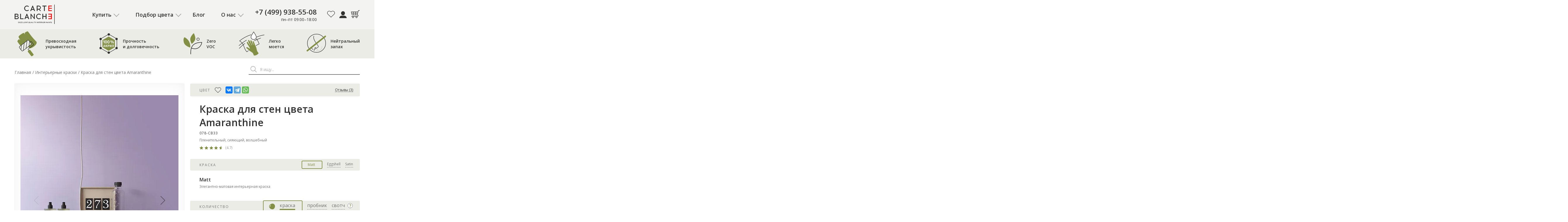

--- FILE ---
content_type: text/html; charset=UTF-8
request_url: https://cb4u.shop/kraska-dlya-sten-premium/amaranthine/
body_size: 121760
content:
<!DOCTYPE html>
<html lang="ru">
<head>
    <meta name="viewport" content="width=device-width, initial-scale=1">
    <meta name="yandex-verification" content="31612138ddc7913f" />
	<meta name="google-site-verification" content="Nnpe71lBZSLEsclam32dmkqI5pqUWMeLVEdwQIyLQiA" />
    <title>Краска для стен Amaranthine купить в Москве от бренда Carte Blanche</title>

    <link rel="apple-touch-icon" sizes="180x180" href="/apple-touch-icon.png">
    <link rel="icon" type="image/png" sizes="32x32" href="/favicon-32x32.png">
    <link rel="icon" type="image/png" sizes="16x16" href="/favicon-16x16.png">
    <link rel="manifest" href="/site.webmanifest">
    <link rel="mask-icon" href="/safari-pinned-tab.svg" color="#5bbad5">
    <meta name="msapplication-TileColor" content="#da532c">
    <meta name="theme-color" content="#ffffff">

    
    	<meta http-equiv="Content-Type" content="text/html; charset=UTF-8" />
<meta name="robots" content="index, follow" />
<meta name="description" content="Краска для стен Amaranthine премиум качества. Большой ассортимент красок для стен от бренда Carte Blanche в Москве." />
<script data-skip-moving="true">(function(w, d, n) {var cl = "bx-core";var ht = d.documentElement;var htc = ht ? ht.className : undefined;if (htc === undefined || htc.indexOf(cl) !== -1){return;}var ua = n.userAgent;if (/(iPad;)|(iPhone;)/i.test(ua)){cl += " bx-ios";}else if (/Windows/i.test(ua)){cl += ' bx-win';}else if (/Macintosh/i.test(ua)){cl += " bx-mac";}else if (/Linux/i.test(ua) && !/Android/i.test(ua)){cl += " bx-linux";}else if (/Android/i.test(ua)){cl += " bx-android";}cl += (/(ipad|iphone|android|mobile|touch)/i.test(ua) ? " bx-touch" : " bx-no-touch");cl += w.devicePixelRatio && w.devicePixelRatio >= 2? " bx-retina": " bx-no-retina";if (/AppleWebKit/.test(ua)){cl += " bx-chrome";}else if (/Opera/.test(ua)){cl += " bx-opera";}else if (/Firefox/.test(ua)){cl += " bx-firefox";}ht.className = htc ? htc + " " + cl : cl;})(window, document, navigator);</script>


<link href="/bitrix/js/ui/design-tokens/dist/ui.design-tokens.min.css?171922945623463" type="text/css"  rel="stylesheet" />
 
<link href="/bitrix/js/main/popup/dist/main.popup.bundle.min.css?173228761126589" type="text/css"  rel="stylesheet" />
<link href="/bitrix/css/main/themes/blue/style.min.css?1642399854331" type="text/css"  rel="stylesheet" />
<link href="/bitrix/cache/css/s1/cartblanche/page_5e3cb2a7d7a3f5f7c2837f1c887e9b12/page_5e3cb2a7d7a3f5f7c2837f1c887e9b12_v1.css?176846668785637" type="text/css"  rel="stylesheet" />
<link href="/bitrix/cache/css/s1/cartblanche/template_34c97f16f31b5fcfe36f50d931f4133e/template_34c97f16f31b5fcfe36f50d931f4133e_v1.css?1768466667308076" type="text/css"  data-template-style="true" rel="stylesheet" />




<script type="extension/settings" data-extension="currency.currency-core">{"region":"ru"}</script>



<style>.grecaptcha-badge {display: none;}</style>
<!-- Google Tag Manager -->
<!-- End Google Tag Manager -->



</head>
<body class='home-page'>
<div id="panel"></div>

<!-- Google Tag Manager (noscript) -->
<noscript><iframe src="https://www.googletagmanager.com/ns.html?id=GTM-TCLKVGF"
height="0" width="0" style="display:none;visibility:hidden"></iframe></noscript>
<!-- End Google Tag Manager (noscript) -->


<!--header start-->
<header class="header">
    <div class="center-wrap">
        <div class="header__content df">
            <div class="header__mobile-menu">
                <span class="mobile-menu-opener"></span>
            </div>
            <div class="header__logo">
                <a href="/"><img src="/local/templates/cartblanche/img/logo.svg" alt=""></a>
            </div>
            <div class="header__mobile-panel">
                <ul class="header__mobile-dop-menu">
                    <li><a href="/dostavka-i-oplata/">Доставка</a></li>
                    <li><a href="/contacts/">Адреса</a></li>
                                            <li><a href="javascript:;" data-fancybox data-src="#auth-modal">Войти</a></li>
                      
                        
                </ul>
                <div class="header__nav">
                    	<ul class="header__nav-menu header-menu">
					<li class="has-children">
                				    <a href="/kraska-dlya-sten-premium/" class="">
                                    Купить                </a>

									<div class="header-submenu">
													
							<a href="/kraska-dlya-sten-premium/" data-link="109" class="header-submenu__link ">Краску для стен</a>

																						<p class="header-submenu__picture header-submenu__picture--active" data-picture="109"><img loading="lazy" src="/upload/iblock/571/191_CB33.png" alt="" ></p>
							
																				
							<a href="/potolochnaya-kraska-premium/" data-link="110" class="header-submenu__link ">Краску для потолка</a>

																						<p class="header-submenu__picture " data-picture="110"><img loading="lazy" src="/upload/iblock/311/baahe6cs2426o4soh18c7ujgo1s3pjd0/CB_Flat_White_4L.png" alt="" ></p>
							
																				
							<a href="/gruntovka-pod-pokrasku/ " data-link="111" class="header-submenu__link ">Грунт</a>

																						<p class="header-submenu__picture " data-picture="111"><img loading="lazy" src="/upload/iblock/eb4/qk55xol48s8kz7l6q9oaab3tcr4rvp5w/CB_deep_primer_2L.png" alt="" ></p>
							
																				
							<a href="/instrument-dlya-pokraski/" data-link="112" class="header-submenu__link ">Инструменты</a>

																						<p class="header-submenu__picture " data-picture="112"><img loading="lazy" src="/upload/uf/04a/cb2020_jul_banners_instr_2_3-1.jpg" alt="" ></p>
							
																		</div>
							</li>
								<li class="has-children">
                                    <a class="">
                                    Подбор цвета                </a>

									<div class="header-submenu">
													
							<a href="/svotchi/" data-link="156" class="header-submenu__link ">Готовые решения</a>

																						<p class="header-submenu__picture header-submenu__picture--active" data-picture="156"></p>
							
																				
							<a href="/podbor-czveta-kraski-onlajn/" data-link="157" class="header-submenu__link ">Умный помощник</a>

																						<p class="header-submenu__picture " data-picture="157"></p>
							
																				
							<a href="/consultation/" data-link="158" class="header-submenu__link ">Консультант</a>

																						<p class="header-submenu__picture " data-picture="158"></p>
							
																		</div>
							</li>
								<li class="">
                				    <a href="/blog/" class="">
                                    Блог                </a>

							</li>
								<li class="has-children">
                				    <a href="/about/" class="">
                                    О нас                </a>

									<div class="header-submenu">
													
							<a href="/idei-i-otzyvy/" data-link="113" class="header-submenu__link ">Отзывы</a>

																						<p class="header-submenu__picture header-submenu__picture--active" data-picture="113"></p>
							
																				
							<a href="/support/faq/" data-link="144" class="header-submenu__link ">FAQ</a>

																						<p class="header-submenu__picture " data-picture="144"></p>
							
																				
							<a href="/contacts/" data-link="117" class="header-submenu__link ">Контакты</a>

																						<p class="header-submenu__picture " data-picture="117"></p>
							
																		</div>
							</li>
						</ul>

                </div>
                <div class="header__contacts">
                    <p class="phone">
                        <a href="tel:+74999385508">+7 (499) 938-55-08</a>                    </p>
                    <p class="rezhim">
                        пн–пт 09:00–18:00                    </p>
                </div>
            </div>
            <div class="header__favourites">
                <a href="/personal/favorites/" class="favorite-link" >
                    <!--'start_frame_cache_wishlist-count'-->                                        <span class="button-count-favorite hidden" > 0</span>
                    <!--'end_frame_cache_wishlist-count'-->                    <img src="/local/templates/cartblanche/img/favourites.svg" alt="">
                </a>
                
            </div>
            <div class="header__profile">
                                    <a href="javascript:;" data-fancybox data-src="#auth-modal">
                        <img src="/local/templates/cartblanche/img/profile.svg" alt="Авторизоваться" title="Авторизоваться">
                    </a>
                  
            </div>
            <div class="header__cart">
                
<div id="bx_basketFKauiI" class="bx-basket"><!--'start_frame_cache_bx_basketFKauiI'-->
<a href="/personal/cart/"><img src="/local/templates/cartblanche/img/cart.svg" alt=""></a>

<!--'end_frame_cache_bx_basketFKauiI'--></div>
               
            </div>
        </div>
    </div>
</header>
<!--header end-->
<div class='home-page__content'>

<section class="main-benefits">
    <div class="center-wrap">
        <div class="main-benefits__blocks">
            <div class="main-benefit__block">
                <div class="main-benefit__block-img">
                    <img src="/images/img/about-product-desc-2.svg" alt="" style="margin-top: 12px;">
                </div>
                <p class="main-benefit__block-text">
                    Превосходная <br>укрывистость
                </p>
            </div>
            <div class="main-benefit__block">
                <div class="main-benefit__block-img">
                    <img src="/local/templates/cartblanche/img/main-benefit-years.svg" alt="">
                </div>
                <p class="main-benefit__block-text">
                    Прочность <br>и долговечность
                </p>
            </div>
            <div class="main-benefit__block">
                <div class="main-benefit__block-img">
                    <img src="/images/img/about-product-desc-1.svg" alt="">
                </div>
                <p class="main-benefit__block-text">
                    Zero <br>VOC
                </p>
            </div>
            <div class="main-benefit__block">
                <div class="main-benefit__block-img">
                    <img src="/local/templates/cartblanche/img/main-benefit-4.svg" alt="">
                </div>
                <p class="main-benefit__block-text">
                    Легко <br>моется
                </p>
            </div>
            <div class="main-benefit__block">
                <div class="main-benefit__block-img">
                    <img src="/images/img/about-product-desc-3.svg" alt="">
                </div>
                <p class="main-benefit__block-text">
                    Нейтральный<br> запах
                </p>
            </div>

        </div>
    </div>
</section><section class="breadcrumbs-and-search">
    <div class="center-wrap">
        <div class="breadcrumbs-and-search__content">
            <div class="breadcrumbs-wrap" itemscope itemtype="https://schema.org/BreadcrumbList"><ul class="breadcrumbs">
			<li itemprop="itemListElement" itemscope itemtype="https://schema.org/ListItem">
				<a href="/" title="Главная" itemprop="item">
					<span itemprop="name">Главная</span>
				</a>
				<meta itemprop="position" content="1" />
			</li>
			<li itemprop="itemListElement" itemscope itemtype="https://schema.org/ListItem">
				<a href="/kraska-dlya-sten-premium/" title="Интерьерные краски" itemprop="item">
					<span itemprop="name">Интерьерные краски</span>
				</a>
				<meta itemprop="position" content="2" />
			</li>
			<li itemprop="itemListElement" itemscope itemtype="https://schema.org/ListItem">
			    <link src="/kraska-dlya-sten-premium/amaranthine/" itemprop="item">
			    <span itemprop="name">Краска для стен цвета Amaranthine</span><meta itemprop="position" content="3" />
			</li></ul></div>            
<div class="search-wrap">
    <form action="/search/index.php" id="p_search_from" method="get">
		<input type="text" id="q" name="q" required placeholder="Я ищу..." />
        <input type="submit" value="Отправить" name="s">
    </form>
</div>

        </div>
    </div>
</section>
<div itemscope itemtype="http://schema.org/Product">
    <section class="single-product" id="bx_117848907_27784" >
        <div class="center-wrap">
            <div class="single-product__content">
                <div class="single-product__images">
                    <div class="product-item-detail-slider-container" id="bx_117848907_27784_big_slider">
                        <div class="product-item-detail-slider-block" data-entity="images-slider-block">
                            <div class="product-item-detail-slider-images-container" data-entity="images-container">
                                                                        <div class="product-item-detail-slider-image active" data-entity="image" data-id="45773">
                                            <picture>
                                                <source media="(max-width: 767px)" srcset="/upload/resize_cache/iblock/3df/47j73cty8q16us8ikuvin4ior4d8kyez/260_260_1/CB_Matt_09L.png">
                                                <img loading="lazy" src="/upload/resize_cache/iblock/3df/47j73cty8q16us8ikuvin4ior4d8kyez/540_720_1/CB_Matt_09L.png" alt="Краска для стен Amaranthine" title="Краска для стен Amaranthine" itemprop="image">
                                            </picture>
                                        </div>
                                                                    </div>
                        </div>
                                            </div>

                                            <div class="product-item-detail-slider-container " id="bx_117848907_27784_big_slider_default">
                            <div class="product-item-detail-slider-block" data-entity="images-slider-block-default">
                                <span class="product-item-detail-slider-left" data-entity="slider-control-left-default" style="display: none;"></span>
                                <span class="product-item-detail-slider-right" data-entity="slider-control-right-default" style="display: none;"></span>
                                <div class="product-item-detail-slider-images-container" data-entity="images-container-default">
                                                                            <div class="product-item-detail-slider-image active" data-key-slide="0" data-entity="image" data-id="35501">
                                            <picture>
                                                <source media="(max-width: 767px)" srcset="/upload/resize_cache/iblock/47a/w2bwz1udfe5v7bk336z10fvrzdyh29xc/260_260_1/Kraska-dlya-sten-Amaranthine.-Plenitelnyy_-siyayushchiy_-volshebnyy.-.jpg">
                                                <img loading="lazy" src="/upload/resize_cache/iblock/47a/w2bwz1udfe5v7bk336z10fvrzdyh29xc/540_720_1/Kraska-dlya-sten-Amaranthine.-Plenitelnyy_-siyayushchiy_-volshebnyy.-.jpg" alt="Краска для стен Amaranthine" title="Краска для стен Amaranthine" itemprop="image" >
                                            </picture>
                                        </div>
                                                                                <div class="product-item-detail-slider-image" data-key-slide="1" data-entity="image" data-id="35502">
                                            <picture>
                                                <source media="(max-width: 767px)" srcset="/upload/resize_cache/iblock/cfa/8kghb4u2dmgorno7ca3wemelkxddv0m2/260_260_1/078_CB33.png">
                                                <img loading="lazy" src="/upload/resize_cache/iblock/cfa/8kghb4u2dmgorno7ca3wemelkxddv0m2/540_720_1/078_CB33.png" alt="Краска для стен Amaranthine" title="Краска для стен Amaranthine" >
                                            </picture>
                                        </div>
                                                                                <div class="product-item-detail-slider-image" data-key-slide="2" data-entity="image" data-id="35503">
                                            <picture>
                                                <source media="(max-width: 767px)" srcset="/upload/resize_cache/iblock/e7e/o7olegnhgbnk5o1x40mryicka6l4et84/260_260_1/078_CB33.jpg">
                                                <img loading="lazy" src="/upload/resize_cache/iblock/e7e/o7olegnhgbnk5o1x40mryicka6l4et84/540_720_1/078_CB33.jpg" alt="Краска для стен Amaranthine" title="Краска для стен Amaranthine" >
                                            </picture>
                                        </div>
                                                                                <div class="product-item-detail-slider-image" data-key-slide="3" data-entity="image" data-id="35504">
                                            <picture>
                                                <source media="(max-width: 767px)" srcset="/upload/resize_cache/iblock/1b4/bw03xz3dlhwbhtzct8ibpo2puj7st6s7/260_260_1/078_CB33.png">
                                                <img loading="lazy" src="/upload/resize_cache/iblock/1b4/bw03xz3dlhwbhtzct8ibpo2puj7st6s7/540_720_1/078_CB33.png" alt="Краска для стен Amaranthine" title="Краска для стен Amaranthine" >
                                            </picture>
                                        </div>
                                                                                <div class="product-item-detail-slider-image" data-key-slide="4" data-entity="image" data-id="35505">
                                            <picture>
                                                <source media="(max-width: 767px)" srcset="/upload/resize_cache/iblock/dc1/9a3i8c43fdcoiz3cym7lpddpnvyi85fp/260_260_1/078_CB33.png">
                                                <img loading="lazy" src="/upload/resize_cache/iblock/dc1/9a3i8c43fdcoiz3cym7lpddpnvyi85fp/540_720_1/078_CB33.png" alt="Краска для стен Amaranthine" title="Краска для стен Amaranthine" >
                                            </picture>
                                        </div>
                                                                        </div>
                            </div>
                                                            <div class="single-product__images-thumbs" id="bx_117848907_27784_slider_cont_27784">
                                                                            <div data-key-slide="0" class="single-product__images-thumb active"
                                             data-entity="slider-control" data-value="35501">
                                            <img loading="lazy" src="/upload/resize_cache/iblock/47a/w2bwz1udfe5v7bk336z10fvrzdyh29xc/65_65_1/Kraska-dlya-sten-Amaranthine.-Plenitelnyy_-siyayushchiy_-volshebnyy.-.jpg">
                                        </div>
                                                                                <div data-key-slide="1" class="single-product__images-thumb"
                                             data-entity="slider-control" data-value="35502">
                                            <img loading="lazy" src="/upload/resize_cache/iblock/cfa/8kghb4u2dmgorno7ca3wemelkxddv0m2/65_65_1/078_CB33.png">
                                        </div>
                                                                                <div data-key-slide="2" class="single-product__images-thumb"
                                             data-entity="slider-control" data-value="35503">
                                            <img loading="lazy" src="/upload/resize_cache/iblock/e7e/o7olegnhgbnk5o1x40mryicka6l4et84/65_65_1/078_CB33.jpg">
                                        </div>
                                                                                <div data-key-slide="3" class="single-product__images-thumb"
                                             data-entity="slider-control" data-value="35504">
                                            <img loading="lazy" src="/upload/resize_cache/iblock/1b4/bw03xz3dlhwbhtzct8ibpo2puj7st6s7/65_65_1/078_CB33.png">
                                        </div>
                                                                                <div data-key-slide="4" class="single-product__images-thumb"
                                             data-entity="slider-control" data-value="35505">
                                            <img loading="lazy" src="/upload/resize_cache/iblock/dc1/9a3i8c43fdcoiz3cym7lpddpnvyi85fp/65_65_1/078_CB33.png">
                                        </div>
                                                                        </div>
                                                        </div>
                    
                </div>
                <div class="single-product__info" id="bx_117848907_27784_skudiv">
                    <div class="single-product__info-line_color">
                        <div class="single-product__info-line">
                            <div class="single-product__title"><span></span> ЦВЕТ</div>
                                                            <div class="single-product__favourite">
                                    <span class="product-block__favorite favorite-btn--js " data-id="27784"  data-action="add"></span>
                                </div>
                                                        <div class="single-product__share">
                                
<div class="ya-share2" data-curtain data-services="vkontakte,telegram,whatsapp"></div>                            </div>
                            <div class="single-product__reviews">
                                <a href="#page-reviews">Отзывы (3)</a>
                            </div>
                        </div><!--/.single-product__info-top-->
                        <div class="single-product__info-content">
                            <h1>Краска для стен цвета Amaranthine</h1>
                            <p class="single-product__articul">078-CB33</p>

                            <p itemprop="description">Пленительный, сияющий, волшебный</p>
                                                        <div class="single-product__rating" itemprop="aggregateRating" itemtype="https://schema.org/AggregateRating" itemscope>
                                <meta itemprop="reviewCount" content="3" />
                                <meta itemprop="ratingValue" content="4.7" />
                            

                                
<div class="reviews-stars">
    <div class="stars">
        <span></span>
        <span></span>
        <span></span>
        <span></span>
        <span></span>
                    <div class="active-stars-wrap" style="width: 94%">
                <div class="active-stars">
                    <span></span>
                    <span></span>
                    <span></span>
                    <span></span>
                    <span></span>
                </div>
            </div>
    </div>
    <span class="review-value">(4.7)</span>
</div>                            </div>
                        </div><!--/.single-product__info-content-->
                    </div>
                    <div class="single-product__info-line_paint">
                        <div class="single-product__info-line" data-entity="sku-line-block">
                            <div class="single-product__title"><span></span> КРАСКА</div>
                                                            <ul class="single-product__types">
                                                                            <li title="-"
                                            data-treevalue="98_0"
                                            data-onevalue="0">-</li>
                                                                                <li title="Matt"
                                            data-treevalue="98_5"
                                            data-onevalue="5">Matt</li>
                                                                                <li title="Eggshell"
                                            data-treevalue="98_6"
                                            data-onevalue="6">Eggshell</li>
                                                                                <li title="Satin"
                                            data-treevalue="98_7"
                                            data-onevalue="7">Satin</li>
                                                                        </ul>
                                                    </div><!--/.single-product__info-top-->

                                                    <div class="single-product__info-content">
                                <div class="variants-info">
                                                                            <div class="variants-info__desc variants-info__desc-5">
                                            <div class="variants-info__title">Matt</div>
                                            <p>Элегантно-матовая интерьерная краска</p>
                                        </div>
                                                                            <div class="variants-info__desc variants-info__desc-6">
                                            <div class="variants-info__title">Eggshell</div>
                                            <p>Бархатисто-матовая интерьерная краска</p>
                                        </div>
                                                                            <div class="variants-info__desc variants-info__desc-7">
                                            <div class="variants-info__title">Satin</div>
                                            <p>Шелковисто-матовая интерьерная краска</p>
                                        </div>
                                                                    </div>
                            </div><!--/.single-product__info-content-->
                                            </div>
                    <div class="single-product__info-line_count" id="calculate">
                        <div class="single-product__info-line" data-entity="sku-line-block">
                            <div class="single-product__title"><span></span> КОЛИЧЕСТВО</div>
                                                            <ul class="single-product__variety">
                                                                            <li title="Краска"
                                            data-treevalue="85_1"
                                            data-onevalue="1">
                                            <span class="variety-image" style="background-image: url('/upload/uf/3a2/icon-Kraska.svg');"></span>
                                            <span class="variety-name">Краска</span>
                                                                                    </li>
                                                                                <li title="Пробник"
                                            data-treevalue="85_2"
                                            data-onevalue="2">
                                            <span class="variety-image" style="background-image: url('/upload/uf/924/icon-Probnik.svg');"></span>
                                            <span class="variety-name">Пробник</span>
                                                                                    </li>
                                                                                <li title="Свотч"
                                            data-treevalue="85_3"
                                            data-onevalue="3">
                                            <span class="variety-image" style="background-image: url('/upload/uf/964/icon-Svotch.svg');"></span>
                                            <span class="variety-name">Свотч</span>
                                                                                            <div class="tooltip">
                                                    <span class="tooltip__icon"></span>
                                                    <div class="tooltip__popup">
                                                        <span class="tooltip__close"></span>
                                                        <img loading="lazy" src="/local/templates/cartblanche/img/tooltip-thumb.jpg" alt="">
                                                        <p class="tooltip__title">Что такое свотч</p>
                                                        <p>Это готовые выкрасы на самоклеющейся основе. Легко примерить на стене. Легко снять.</p>
                                                        <a href="#" class="tooltip__link underlined">Понятно</a>
                                                    </div>
                                                </div>
                                                                                    </li>
                                                                                <li title="-"
                                            data-treevalue="85_0"
                                            data-onevalue="0">
                                            <span class="variety-image" style="background-image: url('/local/templates/cartblanche/components/bitrix/catalog.element/.default/images/no_photo.png');"></span>
                                            <span class="variety-name">-</span>
                                                                                    </li>
                                                                        </ul>
                                                    </div><!--/.single-product__info-top-->
                        <div class="single-product__info-content" data-entity="sku-line-block">
                                                            <div class="single-product__calculate show" id="bx_117848907_27784_calculate">
                                    <div class="single-product__calculate-title">Сколько кв. м. нужно покрасить?</div>
                                    <div class="single-product__calculate-area">
                                        <input type="number" placeholder="Введите площадь" id="bx_117848907_27784_calculate_input">
                                    </div>
                                    <div class="single-product__calculate-btn">
                                        <a class="calculate-btn" href="#" id="bx_117848907_27784_calculate_btn">Рассчитать</a>
                                    </div>
                                </div>
                                <ul class="product-item-scu-list">
                                                                            <li class="product-item-scu-item printvalume" title="0.9 л"
                                            data-treevalue="109_1"
                                            data-onevalue="1">
                                            <div class="product-item-scu-item_name">0.9 л</div>
                                            <div class="product-item-scu-item_price printvalume-price"></div>
                                            <div class="product-item-scu-item_desc">до<br> 5 кв. м.</div>
                                        </li>
                                                                                <li class="product-item-scu-item printvalume" title="4 л"
                                            data-treevalue="109_2"
                                            data-onevalue="2">
                                            <div class="product-item-scu-item_name">4 л</div>
                                            <div class="product-item-scu-item_price printvalume-price"></div>
                                            <div class="product-item-scu-item_desc">до<br> 22 кв. м.</div>
                                        </li>
                                                                                <li class="product-item-scu-item printvalume" title="Пробник 0.35 л"
                                            data-treevalue="109_3"
                                            data-onevalue="3">
                                            <div class="product-item-scu-item_name">Пробник 0.35 л</div>
                                            <div class="product-item-scu-item_price printvalume-price"></div>
                                            <div class="product-item-scu-item_desc">до 1.8 кв. м.</div>
                                        </li>
                                                                                <li class="product-item-scu-item printvalume" title="Свотч"
                                            data-treevalue="109_4"
                                            data-onevalue="4">
                                            <div class="product-item-scu-item_name">Свотч</div>
                                            <div class="product-item-scu-item_price printvalume-price"></div>
                                            <div class="product-item-scu-item_desc">30х30 см</div>
                                        </li>
                                                                                <li class="product-item-scu-item printvalume" title="-"
                                            data-treevalue="109_0"
                                            data-onevalue="0">
                                            <div class="product-item-scu-item_name">-</div>
                                            <div class="product-item-scu-item_price printvalume-price"></div>
                                            <div class="product-item-scu-item_desc"></div>
                                        </li>
                                                                        </ul>
                                                    </div><!--/.single-product__info-content-->
                    </div>
                    <div class="product-item-detail-pay-block active" id="bx_117848907_27784_bascet_block_quantity">
                        <div class="product-item-detail-info-container" style="" data-entity="quantity-block">
                            <div class="product-item-amount">
                                <div class="product-item-field-container">
                                    <div class="product-item-paint-valume">
                                        <span class="product-item-paint-valume__num" id="bx_117848907_27784_volume"></span><span class="product-item-paint-valume__articul" id="bx_117848907_27784_articul_home"></span>
                                    </div>
                                    <div class="product-item-amount-field-container">
                                        <span class="product-item-amount-field-btn-minus no-select" id="bx_117848907_27784_quant_down"></span>
                                        <input class="product-item-amount-field" id="bx_117848907_27784_quantity" type="number"
                                               value="0">
                                        <span class="product-item-amount-field-btn-plus no-select" id="bx_117848907_27784_quant_up"></span>
                                    </div>

                                    <div class="product-item-detail-price">
                                        <div class="product-item-total-price" id="bx_117848907_27784_price">3&nbsp;340 &#8381;</div>
                                        <div class="product-item-amount-drop"></div>
                                    </div>
                                </div>
                            </div>
                            <div class="product-item-description-container">
                                <div class="product-item-description-title">Итого:</div>
                                <div class="total-price" id="bx_117848907_27784_price_total">0</div>
                            </div>
                        </div>
                        <div data-entity="main-button-container">
                            <div id="bx_117848907_27784_basket_actions" style="display: ;">
                                <div class="product-item-detail-info-container">
                                    <a class="btn product-item-detail-buy-button" id="bx_117848907_27784_add_basket_link" href="javascript:void(0);">
                                        <span>В корзину</span>
                                    </a>
                                </div>
                            </div>
                            <div class="product-item-detail-info-container">
                                <a class="btn btn-link product-item-detail-buy-button" id="bx_117848907_27784_not_avail"
                                   href="javascript:void(0)"
                                   rel="nofollow" style="display: none;">
                                    Нет в наличии                                </a>
                            </div>
                        </div>
                    </div>


                    <div class="product-item-detail-pay-block product-item-detail-pay-block-calculate" id="bx_117848907_27784_calculate_quantity_color">
                        <div class="product-item-detail-info-container">
                            <div class="block-calculate">
                                <div class="block-calculate-result hidden" id="bx_117848907_27784_calculate_result">
                                    <div class="block-calculate-result_area">На
                                        <span class="result-area" id="bx_117848907_27784_calculate_result_area"></span> кв. м.
                                        <br>Вам понадобится:
                                    </div>
                                    <div class="block-calculate-result_liters">
                                        <span class="result-liters" id="bx_117848907_27784_calculate_result_liters"></span> краски
                                    </div>
                                </div>
                                <div class="product-item-amount">

                                    
                                        <div class="product-item-field-container" data-onevalue="1" data-treevalue="109_1" data-volume="0.9" data-entity="quantity-block-color" style="">
                                            <!-- <div class="product-item-paint-valume">0.9 л<span class="product-item-paint-articul">АРТИКУЛ: CB-046-01-01-02-001</span></div> -->
                                            <div class="product-item-paint-valume">
                                                <span class="product-item-paint-valume__num">0.9 л</span><span class="product-item-paint-valume__articul"></span>
                                            </div>
                                            <div class="product-item-amount-field-container">
                                                <span class="product-item-amount-field-btn-minus no-select"></span>
                                                <input class="product-item-amount-field" type="number"
                                                       value="0">
                                                <span class="product-item-amount-field-btn-plus no-select"></span>
                                            </div>
                                            <div class="product-item-detail-price">
                                                <div class="product-item-total-price"></div>
                                                <div class="product-item-amount-drop-calculate"></div>
                                            </div>
                                        </div>

                                        
                                        <div class="product-item-field-container" data-onevalue="2" data-treevalue="109_2" data-volume="4" data-entity="quantity-block-color" style="">
                                            <!-- <div class="product-item-paint-valume">4 л<span class="product-item-paint-articul">АРТИКУЛ: CB-046-01-01-02-001</span></div> -->
                                            <div class="product-item-paint-valume">
                                                <span class="product-item-paint-valume__num">4 л</span><span class="product-item-paint-valume__articul"></span>
                                            </div>
                                            <div class="product-item-amount-field-container">
                                                <span class="product-item-amount-field-btn-minus no-select"></span>
                                                <input class="product-item-amount-field" type="number"
                                                       value="0">
                                                <span class="product-item-amount-field-btn-plus no-select"></span>
                                            </div>
                                            <div class="product-item-detail-price">
                                                <div class="product-item-total-price"></div>
                                                <div class="product-item-amount-drop-calculate"></div>
                                            </div>
                                        </div>

                                                                        </div>
                            </div>
                            <div class="product-item-description-container">
                                <div class="product-item-description-title">Итого:</div>
                                <div class="total-price-list">0</div>
                            </div>
                        </div>
                        <div data-entity="main-button-container">
                            <div>
                                <div class="product-item-detail-info-container">
                                    <a class="btn product-item-detail-buy-button add-to-basket" onclick="ym(88958695,'reachGoal','basket'); return true;" id=bx_117848907_27784_add_basket_link_color href="javascript:void(0);">
                                        <span>В корзину</span>
                                    </a>
                                </div>
                            </div>
                        </div>
                    </div>
                </div><!--/.single-product__info-->
            </div>
        </div>
        <div style="display: none;">
            <meta itemprop="name" content="Краска для стен цвета Amaranthine"/>
            <meta itemprop="category" content=""/>
                                <span itemprop="offers" itemscope itemtype="http://schema.org/Offer">
					<meta itemprop="sku" content="Matt/Краска/0.9 л"/>
					<meta itemprop="price" content="3340"/>
					<meta itemprop="priceCurrency" content="RUB"/>
					<link itemprop="availability" href="http://schema.org/InStock"/>
				</span>
                                        <span itemprop="offers" itemscope itemtype="http://schema.org/Offer">
					<meta itemprop="sku" content="Eggshell/Краска/0.9 л"/>
					<meta itemprop="price" content="2899"/>
					<meta itemprop="priceCurrency" content="RUB"/>
					<link itemprop="availability" href="http://schema.org/InStock"/>
				</span>
                                        <span itemprop="offers" itemscope itemtype="http://schema.org/Offer">
					<meta itemprop="sku" content="Satin/Краска/0.9 л"/>
					<meta itemprop="price" content="2902"/>
					<meta itemprop="priceCurrency" content="RUB"/>
					<link itemprop="availability" href="http://schema.org/InStock"/>
				</span>
                                        <span itemprop="offers" itemscope itemtype="http://schema.org/Offer">
					<meta itemprop="sku" content="Matt/Краска/4 л"/>
					<meta itemprop="price" content="12790"/>
					<meta itemprop="priceCurrency" content="RUB"/>
					<link itemprop="availability" href="http://schema.org/InStock"/>
				</span>
                                        <span itemprop="offers" itemscope itemtype="http://schema.org/Offer">
					<meta itemprop="sku" content="Eggshell/Краска/4 л"/>
					<meta itemprop="price" content="11128"/>
					<meta itemprop="priceCurrency" content="RUB"/>
					<link itemprop="availability" href="http://schema.org/InStock"/>
				</span>
                                        <span itemprop="offers" itemscope itemtype="http://schema.org/Offer">
					<meta itemprop="sku" content="Satin/Краска/4 л"/>
					<meta itemprop="price" content="11050"/>
					<meta itemprop="priceCurrency" content="RUB"/>
					<link itemprop="availability" href="http://schema.org/InStock"/>
				</span>
                                        <span itemprop="offers" itemscope itemtype="http://schema.org/Offer">
					<meta itemprop="sku" content="Matt/Пробник/Пробник 0.35 л"/>
					<meta itemprop="price" content="1302"/>
					<meta itemprop="priceCurrency" content="RUB"/>
					<link itemprop="availability" href="http://schema.org/InStock"/>
				</span>
                                        <span itemprop="offers" itemscope itemtype="http://schema.org/Offer">
					<meta itemprop="sku" content="Eggshell/Пробник/Пробник 0.35 л"/>
					<meta itemprop="price" content="1307"/>
					<meta itemprop="priceCurrency" content="RUB"/>
					<link itemprop="availability" href="http://schema.org/InStock"/>
				</span>
                                        <span itemprop="offers" itemscope itemtype="http://schema.org/Offer">
					<meta itemprop="sku" content="Satin/Пробник/Пробник 0.35 л"/>
					<meta itemprop="price" content="1317"/>
					<meta itemprop="priceCurrency" content="RUB"/>
					<link itemprop="availability" href="http://schema.org/InStock"/>
				</span>
                                        <span itemprop="offers" itemscope itemtype="http://schema.org/Offer">
					<meta itemprop="sku" content="Matt/Свотч/Свотч"/>
					<meta itemprop="price" content="400"/>
					<meta itemprop="priceCurrency" content="RUB"/>
					<link itemprop="availability" href="http://schema.org/InStock"/>
				</span>
                            </div>
    </section><!--/.single-product-->

    <section class="about-product bg-light-gray">
                    <div class="center-wrap about-product__info about-product__info-5">
                <div class="about-product__tags">
                    <span class="about-product__tags-item about-product__tags-desc active" data-content="desc">Описание</span>

                                            <span class="about-product__tags-item about-product__tags-char" data-content="char">Характеристики</span>
                    
                                            <span class="about-product__tags-item about-product__tags-doc" data-content="doc">Документация</span>
                    
                                            <span class="about-product__tags-item about-product__tags-loc" data-content="loc">Лос</span>
                                    </div>
                <div class="about-product__content">
                    <div class="about-product__content-text about-product__content-desc active">
                        <div class="about-product__info-desc">
                            <p class="block-title">Matt</p>
                            <div class="about-product__text">
                                                                    Элегантно-матовая интерьерная краска                                
                                                                    <div class="about-product__img mobile">
                                        <img loading="lazy" src="/upload/resize_cache/uf/9e4/y0em607fcy0lb2pvtuiqdmabwpdpnq26/160_220_1/CB_Matt_4L.png" alt="Matt">
                                    </div>
                                                            </div>

                            <div class="about-product__benefits">
    <div class="about-product__benefit">
        <div class="about-product__benefit-img">
            <img src="/images/img/about-product-desc-1.svg" alt="">
        </div>
        <div class="about-product__benefit-info">
            <p>
                Zero <br>VOC
                <span class="tooltip">
                    <span class="tooltip__icon"></span>
                    <span class="tooltip__popup">
                        <span class="tooltip__close"></span>
                        <span class="tooltip__title">Что такое Low VOC</span>
                        <span class="tooltip__text">Летучие органические соединения (ЛОС) - это углеродсодержащие соединения, выделяемые в виде газов, которые могут загрязнять воздух в вашем доме и окружающей среде.<br/>Наша краска имеет очень низкий уровень летучих органических соединений, что означает, что в наши продукты не были намеренно добавлены растворители на основе углерода (ЛОС).</span>
                        <a href="#" class="tooltip__link underlined">Понятно</a>
                    </span>
                </span>
            </p>
        </div>
    </div>
    <div class="about-product__benefit">
        <div class="about-product__benefit-img">
            <img src="/images/img/about-product-desc-2.svg" alt="">
        </div>
        <div class="about-product__benefit-info">
            <p>Превосходная <br>укрывистость</p>
        </div>
    </div>
    <div class="about-product__benefit">
        <div class="about-product__benefit-img">
            <img src="/images/img/about-product-desc-3.svg" alt="">
        </div>
        <div class="about-product__benefit-info">
            <p>Практически <br>без запаха</p>
        </div>
    </div>
    <div class="about-product__benefit">
        <div class="about-product__benefit-img">
            <img src="/images/img/about-product-desc-4.svg" alt="">
        </div>
        <div class="about-product__benefit-info">
            <p>Легко <br>моется</p>
        </div>
    </div>
    <div class="about-product__benefit">
        <div class="about-product__benefit-img">
            <img src="/images/img/about-product-desc-5.svg" alt="">
        </div>
        <div class="about-product__benefit-info">
            <p>Прочность <br>и долговечность: <br>1 Класс по DIN EN 13300 </p>
        </div>
    </div>
    <div class="about-product__benefit">
        <div class="about-product__benefit-img">
            <img src="/images/img/about-product-desc-6.svg" alt="">
        </div>
        <div class="about-product__benefit-info">
            <p>Сертифицировано <br>для детских <br>и медицинских учерждений</p>
        </div>
    </div>
</div>                        </div>
                                                    <div class="about-product__img active desctop">
                                <img loading="lazy" src="/upload/resize_cache/uf/9e4/y0em607fcy0lb2pvtuiqdmabwpdpnq26/160_220_1/CB_Matt_4L.png" alt="Matt">
                            </div>
                        
                    </div>

                                            <div class="about-product__content-text about-product__content-char">
                            <div class="about-product__content-char_info">
                                <div class="product-char_tags">
                                                                                <div class="product-char_tags-item  active ">
                                                <div class="product-char_tags-item_title">Основные характеристики</div>
                                                <div class="product-char_tags-item_text">Образует глубокоматовое покрытие, стойкое к воздействию моющих и дезинфицирующих
раствору Хлорамина Б) средств, и обладающее высокой стойкостью к влажному истиранию (класс 1 по DIN EN 13300);<br>
выпускается в двух базах - А и С;<br>
база А характеризуется высокой степенью белизны.</div>
                                            </div>
                                                                                    <div class="product-char_tags-item ">
                                                <div class="product-char_tags-item_title">Состав</div>
                                                <div class="product-char_tags-item_text">Акриловая водная дисперсия, диоксид титана, кальциты, тальк, добавки, вода.</div>
                                            </div>
                                                                                    <div class="product-char_tags-item ">
                                                <div class="product-char_tags-item_title">Область применения</div>
                                                <div class="product-char_tags-item_text">Для окраски стен и потолков помещений в зданиях и сооружениях всех типов - А, Б, В, включая дошкольные образовательные, образовательные и медицинские организации.<br>
Краску наносят на минеральные основания (бетонные, асбестоцементные, цементно-стружечные, кладку из керамического кирпича), ГКЛ, ГВЛ, оштукатуренные (кроме известковых штукатурок) и/или зашпатлёванные (кроме масляных шпатлёвок и их разновидностей) поверхности.<br>
Качество поверхности должно быть не ниже категории К3 по СП 71.13330.2017.</div>
                                            </div>
                                                                                    <div class="product-char_tags-item ">
                                                <div class="product-char_tags-item_title">Подготовка поверхности</div>
                                                <div class="product-char_tags-item_text">Все поверхности грунтуют грунтовкой Deep Primer (Дип Праймер), разбавленной водой в соотношении 1:1 (по объёму).<br>
Дополнительное грунтование грунтовкой Primer (Праймер) необходимо в случае поверхностей с цветовой контрастностью.<br>
Грунтование новых бетонных оснований и штукатурок, а также зашпатлёванных поверхностей следует проводить после набора прочностных свойств: бетонных оснований и цементных штукатурок - не ранее, чем через 28 суток, известково-цементных, известково-гипсовых и гипсовых штукатурок, а также зашпатлёванных поверхностей - после достаточной их выдержки согласно инструкциям производителя.<br>
Поверхности, окрашенные меловыми, известковыми, клеевыми и силикатными красками, необходимо полностью очистить от красочного слоя.<br>
Поверхности, окрашенные акриловыми, силоксановыми/силиконовыми, поливинилацетатными красками неярких цветов с прочно держащимся немелящимся красочным слоем, допускается окрашивать без предварительного грунтования.</div>
                                            </div>
                                                                                    <div class="product-char_tags-item ">
                                                <div class="product-char_tags-item_title">Нанесение</div>
                                                <div class="product-char_tags-item_text"><p>
Непосредственно перед нанесением краску следует тщательно перемешать;<br>
при использовании колерованной краски разных партий её необходимо перемешать в одной ёмкости в количестве, необходимом для окраски одной стены/потолка или одного помещения.
</p>
<p>
Краску наносят на чистую сухую подготовленную поверхность при температуре окружающего воздуха от плюс 8 до плюс 25 °С и относительной влажности воздуха не более 70 %.<br>
Во время нанесения и высыхания краски необходимо обеспечить защиту от прямых солнечных лучей.<br>

</p>
<p class="h3">Нанесение валиком или кистью</p>
<p>

Краску наносят в два слоя.<br>
Нанесение второго слоя при температуре плюс (18 - 22) °С через 4 ч, при более низкой температуре время высыхания увеличивается. Каждый слой следует наносить от угла до угла стены или на весь потолок без перерывов в нанесении для избежания видимых стыков отдельных участков окрашиваемой поверхности.<br>
При температуре плюс (18 - 22) °С поверхность сухая «на ощупь» через 20 мин.<br>
Краску не разбавлять!
</p>
<p class="h3">Нанесение ПНЕВМАТИЧЕСКИМ краскопультом</p>
<p>

При нанесении методом воздушного распыления рекомендуется компрессор с производительностью от 200 л/мин при давлении 2-2,5 бар и краскопульт с форсункой 1,4-1,8 мм.<br>
Разбавление материала не более 5 %.
</p>
<p class="h3">Нанесение БЕЗВОЗДУШНЫМ краскопультом</p>
<p>

Рекомендуемое рабочее давление для форсунок типа Trade Tip 3 200 бар, размер сопла форсунки 0,013-0,015 дюйма, для форсунок типа HEA ProTip 140 бар, размер сопла форсунки 0,013-0,015 дюйма.<br>
Разбавление материала не более 5 %.<br>
Оборудование высокого давления должно применяться строго в соответствии с рекомендациями производителя во избежание получения серьезных травм!
</p>
<p class="h3">Распыление методом HVLP</p>
<p>

Оборудование должно использоваться в соответствии с рекомендациями производителя.<br>
Рекомендуемое разбавление материала не более 10 %.
</p></div>
                                            </div>
                                                                                    <div class="product-char_tags-item ">
                                                <div class="product-char_tags-item_title">Расход</div>
                                                <div class="product-char_tags-item_text">от 0,08 до 0,12 л/м<sup>2</sup> на один слой. </div>
                                            </div>
                                                                                    <div class="product-char_tags-item ">
                                                <div class="product-char_tags-item_title"> Колеровка</div>
                                                <div class="product-char_tags-item_text">По каталогу CARTE BLANCHE:<br>
база A - в светлые и средней интенсивности цвета;<br>
база C - в средней интенсивности и яркие насыщенные цвета.<br>
Для получения покрытия белого цвета используют неколерованную базу А.</div>
                                            </div>
                                                                                    <div class="product-char_tags-item ">
                                                <div class="product-char_tags-item_title">Очистка инструмента</div>
                                                <div class="product-char_tags-item_text">Водой сразу после окончания работы.</div>
                                            </div>
                                                                                    <div class="product-char_tags-item ">
                                                <div class="product-char_tags-item_title"> Уход за покрытием	</div>
                                                <div class="product-char_tags-item_text">Готовое покрытие можно протирать мягкой мягкой губкой, смоченной водой, водным раствором моющего средства, водным раствором Хлорамина Б с концентрацией до 5 % не ранее чем через три недели после нанесения.<br>
Не допускается применение абразивных чистящих средств!<br>
После проведения влажной уборки возможно небольшое изменение блеска покрытия.<br>
Избегайте точечного интенсивного мытья. После очистки поверхность не должна оставаться мокрой.<br>
У колерованной краски (особенно в базе С) при механическом воздействии, трении или мытье покрытия возможно визуальное изменение оттенка.</div>
                                            </div>
                                                                                    <div class="product-char_tags-item ">
                                                <div class="product-char_tags-item_title">Срок годности</div>
                                                <div class="product-char_tags-item_text">3 года со дня изготовления в невскрытой заводской упаковке при температуре плюс (5 - 30) °С.</div>
                                            </div>
                                                                                    <div class="product-char_tags-item ">
                                                <div class="product-char_tags-item_title">Транспортирование и хранение</div>
                                                <div class="product-char_tags-item_text">По ГОСТ 9980.5-2009 и при температуре плюс (5 - 30) °С.</div>
                                            </div>
                                                                                    <div class="product-char_tags-item ">
                                                <div class="product-char_tags-item_title">Меры предосторожности, утилизация</div>
                                                <div class="product-char_tags-item_text">Хранить в герметично закрытой упаковке в недоступном для детей месте.<br>
Для защиты рук применять резиновые перчатки.<br>
При нанесении краскопультом для защиты глаз использовать защитные закрытые очки, для защиты органов дыхания - респиратор ШБ-1 «Лепесток-5» или фильтрующую противоаэрозольную полумаску с классом FFP1.<br>
Не выливать в канализацию, водостоки, водоёмы и на почву.<br>
Остатки материала, а также материал с истёкшим сроком годности следует сдать в специализированный пункт утилизации.</div>
                                            </div>
                                                                                    <div class="product-char_tags-item ">
                                                <div class="product-char_tags-item_title"> ТУ</div>
                                                <div class="product-char_tags-item_text">20.30.11-056-52935415-2020</div>
                                            </div>
                                                                            
                                </div>
                            </div>
                            <div class="about-product__content-char_file">
                                                                    <div class="about-product__content-char_pdf">
                                        <a href="/upload/iblock/2a2/l6kwg9zby7l6vqycc387f5szmwh1yvxz/CB_Matt_teh.pdf" target="_blank" class="char-file_pdf"><span>Все характеристики Matt</span></a>
                                    </div>
                                                                                                    <div class="about-product__content-char_img">
                                        <img loading="lazy" src="/upload/uf/bdd/cb_2021_chart_Matt.svg" alt="Характеристики Matt">
                                    </div>
                                                            </div>
                        </div>
                    
                                            <div class="about-product__content-text about-product__content-doc">

                            
                                                            <div class="photos about-product__content-certificate">
                                    <p class="photos__title">Сертификаты</p>

                                                                            <ul class="files__list">
                                                                                            <li class="files__item">
                                                    <a href="/upload/iblock/21d/nsuomhas85cfz34d67i86qq6t1xhecz8/Matt_sft.pdf" target="_blank" class="files__link"><span>Matt_sft.pdf</span></a>
                                                </li>
                                                                                    </ul>
                                    
                                                                    </div>

                                                    </div>
                    
                                            <div class="about-product__content-text about-product__content-loc">
                                                            <div class="about-product__content-loc_img desctop">
                                    <div class="content-loc_image">
                                        <img loading="lazy" src="/upload/iblock/09b/article_thumb.png" alt="Мы заботимся о Вашем здоровье!">
                                    </div>
                                </div>
                                                        <div class="about-product__content-loc_info">
                                                                    <div class="about-product__content-loc_img mobile">
                                        <div class="content-loc_image">
                                            <img loading="lazy" src="/upload/iblock/09b/article_thumb.png" alt="Мы заботимся о Вашем здоровье!">
                                        </div>
                                    </div>
                                                                                                    <div class="content-loc_text">
                                                                                    <div class="content-loc_text-title">Мы заботимся о Вашем здоровье!</div>
                                                                                                                            <div class="content-loc_text-info"><table border="0" width="100%" cellpadding="2" cellspacing="2" class="single-article__author">
<tr>
<th rowspan="2"  align="left">
&nbsp;
</th>
<th colspan="2">
Содержание ЛОС
</th>
</tr>
<tr>
<th>
масс. %
</th>
<th>
г/л
</th>
</tr>

<tr>
<td>
Carte Blanche Eggshell
</td>
<td align="center">
менее 0,1
</td>
<td align="center">
менее 1,44
</td>
</tr>
		
</table>

<p>
Наши водно-дисперсионные краски для стен и потолков прошли испытания в независимой аккредитованной лаборатории на содержание летучих органических соединений (ЛОС) при окрашивании и высыхании краски.
</p>
<p>
Согласно Директиве 2004/42/ЕС Европейского парламента и Совета Европейского союза от 21 апреля 2004 года предельное содержание летучих органических соединений (ЛОС) в интерьерных красках для стен и потолков с 1 января 2010 года составляет 30 г/л.
</p>
<p>
Таким образом, содержание летучих органических соединений (ЛОС) в наших красках почти <b>в 20 раз ниже норматива</b>, установленного европейской Директивой 2004/42/ЕС для этой категории красок, что свидетельствует об очень низком  уровне выброса ЛОС в воздух помещения при окрашивании и высыхании краски. Это обстоятельство способствует уменьшению загрязнения атмосферного воздуха и сохранению здоровья людей.
</p>
<p>
Кроме того, нами было принято решение маркировать наши краски знаком ZERO VOC, руководствуясь   определением Агентства по Охране Окружающей среды (EPA) для любого материала, содержащего 5 г/л или менее летучих органических соединений.
</p>
</div>
                                                                            </div>
                                                            </div>
                        </div>
                                    </div>
            </div>
                        <div class="center-wrap about-product__info about-product__info-6">
                <div class="about-product__tags">
                    <span class="about-product__tags-item about-product__tags-desc active" data-content="desc">Описание</span>

                                            <span class="about-product__tags-item about-product__tags-char" data-content="char">Характеристики</span>
                    
                                            <span class="about-product__tags-item about-product__tags-doc" data-content="doc">Документация</span>
                    
                                            <span class="about-product__tags-item about-product__tags-loc" data-content="loc">Лос</span>
                                    </div>
                <div class="about-product__content">
                    <div class="about-product__content-text about-product__content-desc active">
                        <div class="about-product__info-desc">
                            <p class="block-title">Eggshell</p>
                            <div class="about-product__text">
                                                                    Бархатисто-матовая интерьерная краска                                
                                                                    <div class="about-product__img mobile">
                                        <img loading="lazy" src="/upload/resize_cache/uf/7f3/0o5dg7gp667uv3kjpsc2qcgo8qu099f1/160_220_1/CB_Eggshell_4L.png" alt="Eggshell">
                                    </div>
                                                            </div>

                            <div class="about-product__benefits">
    <div class="about-product__benefit">
        <div class="about-product__benefit-img">
            <img src="/images/img/about-product-desc-1.svg" alt="">
        </div>
        <div class="about-product__benefit-info">
            <p>
                Zero <br>VOC
                <span class="tooltip">
                    <span class="tooltip__icon"></span>
                    <span class="tooltip__popup">
                        <span class="tooltip__close"></span>
                        <span class="tooltip__title">Что такое Low VOC</span>
                        <span class="tooltip__text">Летучие органические соединения (ЛОС) - это углеродсодержащие соединения, выделяемые в виде газов, которые могут загрязнять воздух в вашем доме и окружающей среде.<br/>Наша краска имеет очень низкий уровень летучих органических соединений, что означает, что в наши продукты не были намеренно добавлены растворители на основе углерода (ЛОС).</span>
                        <a href="#" class="tooltip__link underlined">Понятно</a>
                    </span>
                </span>
            </p>
        </div>
    </div>
    <div class="about-product__benefit">
        <div class="about-product__benefit-img">
            <img src="/images/img/about-product-desc-2.svg" alt="">
        </div>
        <div class="about-product__benefit-info">
            <p>Превосходная <br>укрывистость</p>
        </div>
    </div>
    <div class="about-product__benefit">
        <div class="about-product__benefit-img">
            <img src="/images/img/about-product-desc-3.svg" alt="">
        </div>
        <div class="about-product__benefit-info">
            <p>Практически <br>без запаха</p>
        </div>
    </div>
    <div class="about-product__benefit">
        <div class="about-product__benefit-img">
            <img src="/images/img/about-product-desc-4.svg" alt="">
        </div>
        <div class="about-product__benefit-info">
            <p>Легко <br>моется</p>
        </div>
    </div>
    <div class="about-product__benefit">
        <div class="about-product__benefit-img">
            <img src="/images/img/about-product-desc-5.svg" alt="">
        </div>
        <div class="about-product__benefit-info">
            <p>Прочность <br>и долговечность: <br>1 Класс по DIN EN 13300 </p>
        </div>
    </div>
    <div class="about-product__benefit">
        <div class="about-product__benefit-img">
            <img src="/images/img/about-product-desc-6.svg" alt="">
        </div>
        <div class="about-product__benefit-info">
            <p>Сертифицировано <br>для детских <br>и медицинских учерждений</p>
        </div>
    </div>
</div>                        </div>
                                                    <div class="about-product__img active desctop">
                                <img loading="lazy" src="/upload/resize_cache/uf/7f3/0o5dg7gp667uv3kjpsc2qcgo8qu099f1/160_220_1/CB_Eggshell_4L.png" alt="Eggshell">
                            </div>
                        
                    </div>

                                            <div class="about-product__content-text about-product__content-char">
                            <div class="about-product__content-char_info">
                                <div class="product-char_tags">
                                                                                <div class="product-char_tags-item  active ">
                                                <div class="product-char_tags-item_title">Основные характеристики</div>
                                                <div class="product-char_tags-item_text">Образует матовое покрытие, стойкое к воздействию моющих и дезинфицирующих
(Хлорамина Б) средств, и обладающее высокой стойкостью к влажному истиранию (класс 1 по DIN EN 13300);<br>
выпускается в двух базах - А и С;<br>
база А характеризуется высокой степенью белизны.</div>
                                            </div>
                                                                                    <div class="product-char_tags-item ">
                                                <div class="product-char_tags-item_title">Состав</div>
                                                <div class="product-char_tags-item_text">Акриловая водная дисперсия, диоксид титана, кальциты, добавки, вода.</div>
                                            </div>
                                                                                    <div class="product-char_tags-item ">
                                                <div class="product-char_tags-item_title">Область применения</div>
                                                <div class="product-char_tags-item_text">Для окраски стен и потолков помещений в зданиях и сооружениях всех типов - А, Б, В, включая дошкольные образовательные, образовательные и медицинские организации.<br>
Краску наносят на минеральные основания (бетонные, асбестоцементные, цементно-стружечные, кладку из керамического кирпича), ГКЛ, ГВЛ, оштукатуренные (кроме известковых штукатурок) и/или зашпатлёванные (кроме масляных шпатлёвок и их разновидностей) поверхности.<br>
Качество поверхности должно быть не ниже категории К3 по СП 71.13330.2017.</div>
                                            </div>
                                                                                    <div class="product-char_tags-item ">
                                                <div class="product-char_tags-item_title">Подготовка поверхности</div>
                                                <div class="product-char_tags-item_text">Все поверхности грунтуют грунтовкой Deep Primer (Дип Праймер), разбавленной водой в соотношении 1:1 (по объёму).<br>
Дополнительное грунтование грунтовкой Primer (Праймер) необходимо в случае поверхностей с цветовой контрастностью.<br>
Грунтование новых бетонных оснований и штукатурок, а также зашпатлёванных поверхностей следует проводить после набора прочностных свойств:<br>
бетонных оснований и цементных штукатурок ― не ранее, чем через 28 суток,<br>
известково-цементных, известково-гипсовых и гипсовых штукатурок, а также зашпатлёванных поверхностей ― после достаточной их выдержки согласно инструкциям производителя.<br>
Поверхности, окрашенные меловыми, известковыми, клеевыми и силикатными красками, необходимо полностью очистить от красочного слоя.<br>
Поверхности, окрашенные акриловыми, силоксановыми/силиконовыми, поливинилацетатными красками неярких цветов с прочно держащимся немелящимся красочным слоем, допускается окрашивать без предварительного грунтования.</div>
                                            </div>
                                                                                    <div class="product-char_tags-item ">
                                                <div class="product-char_tags-item_title">Нанесение</div>
                                                <div class="product-char_tags-item_text"><p>
Непосредственно перед нанесением краску следует тщательно перемешать;<br>
при использовании колерованной краски разных партий её необходимо перемешать в одной ёмкости в количестве, необходимом для окраски одной стены/потолка или одного помещения. 
</p>
<p>
Краску наносят на чистую сухую подготовленную поверхность при температуре окружающего воздуха от плюс 8 до плюс 25 °С и относительной влажности воздуха не более 70 %.<br>
Во время нанесения и высыхания краски необходимо обеспечить защиту от прямых солнечных лучей.
</p>
<p class="h3">Нанесение валиком или кистью</p>
<p>

Краску наносят в два слоя.<br>
Нанесение второго слоя при температуре плюс (18 - 22) °С через 4 ч, при более низкой температуре время высыхания увеличивается.<br>
Каждый слой следует наносить от угла до угла стены или на весь потолок без перерывов в нанесении для избежания видимых стыков отдельных участков окрашиваемой поверхности.<br>
При температуре плюс (18 - 22) °С поверхность сухая «на ощупь» через 20 мин.<br>
Краску не разбавлять!
</p>
<p class="h3">Нанесение ПНЕВМАТИЧЕСКИМ краскопультом</p>
<p>

При нанесении методом воздушного распыления рекомендуется компрессор с производительностью от 200 л/мин при давлении 2-2,5 бар и краскопульт с форсункой 1,4-1,8 мм.<br>
Разбавление материала не более 5 %.
</p>
<p class="h3">Нанесение БЕЗВОЗДУШНЫМ краскопультом</p>
<p>

Рекомендуемое рабочее давление для форсунок типа Trade Tip 3 180 бар, размер сопла форсунки 0,011-0,013 дюйма, для форсунок типа HEA ProTip 80 бар, размер сопла форсунки 0,011-0,013 дюйма.<br>
Разбавление материала не более 5 %.<br>
Оборудование высокого давления должно применяться строго в соответствии с рекомендациями производителя во избежание получения серьезных травм!
</p>
<p class="h3">Распыление методом HVLP</p>
<p>

Оборудование должно использоваться в соответствии с рекомендациями производителя.<br>
Рекомендуемое разбавление материала не более 10 %.
</p></div>
                                            </div>
                                                                                    <div class="product-char_tags-item ">
                                                <div class="product-char_tags-item_title">Расход</div>
                                                <div class="product-char_tags-item_text">От 0,09 до 0,12 л/м<sup>2</sup> на один слой. </div>
                                            </div>
                                                                                    <div class="product-char_tags-item ">
                                                <div class="product-char_tags-item_title"> Колеровка</div>
                                                <div class="product-char_tags-item_text">По каталогу CARTE BLANCHE:<br>
база A ― в светлые и средней интенсивности цвета;<br>
база C ― в средней интенсивности и яркие насыщенные цвета.<br>
Для получения покрытия белого цвета используют неколерованную базу А.</div>
                                            </div>
                                                                                    <div class="product-char_tags-item ">
                                                <div class="product-char_tags-item_title">Очистка инструмента</div>
                                                <div class="product-char_tags-item_text">Водой сразу после окончания работы.</div>
                                            </div>
                                                                                    <div class="product-char_tags-item ">
                                                <div class="product-char_tags-item_title"> Уход за покрытием	</div>
                                                <div class="product-char_tags-item_text">Готовое покрытие можно протирать мягкой губкой, смоченной водой, водным раствором моющего средства, водным раствором Хлорамина Б с концентрацией до 5 % не ранее чем через три недели после нанесения.<br>
Не допускается применение абразивных чистящих средств!<br>
Избегайте точечного интенсивного мытья. После очистки поверхность не должна оставаться мокрой.</div>
                                            </div>
                                                                                    <div class="product-char_tags-item ">
                                                <div class="product-char_tags-item_title">Срок годности</div>
                                                <div class="product-char_tags-item_text">3 года со дня изготовления в невскрытой заводской упаковке при температуре плюс (5 - 30) °С.</div>
                                            </div>
                                                                                    <div class="product-char_tags-item ">
                                                <div class="product-char_tags-item_title">Транспортирование и хранение</div>
                                                <div class="product-char_tags-item_text">По ГОСТ 9980.5―2009 и при температуре плюс (5 - 30) °С.</div>
                                            </div>
                                                                                    <div class="product-char_tags-item ">
                                                <div class="product-char_tags-item_title">Меры предосторожности, утилизация</div>
                                                <div class="product-char_tags-item_text">Хранить в герметично закрытой упаковке в недоступном для детей месте.<br>
Для защиты рук применять резиновые перчатки.<br>
При нанесении краскопультом для защиты глаз использовать защитные закрытые очки, для защиты органов дыхания - респиратор ШБ-1 «Лепесток-5» или фильтрующую противоаэрозольную полумаску с классом FFP1.<br>
Не выливать в канализацию, водостоки, водоёмы и на почву.<br>
Остатки материала, а также материал с истёкшим сроком годности следует сдать в специализированный пункт утилизации.</div>
                                            </div>
                                                                                    <div class="product-char_tags-item ">
                                                <div class="product-char_tags-item_title"> ТУ</div>
                                                <div class="product-char_tags-item_text">20.30.11-056-52935415-2020</div>
                                            </div>
                                                                            
                                </div>
                            </div>
                            <div class="about-product__content-char_file">
                                                                    <div class="about-product__content-char_pdf">
                                        <a href="/upload/iblock/9bb/khlvysw49cgh02iyscp169cwl5k14a9u/CB_Eggshell_teh.pdf" target="_blank" class="char-file_pdf"><span>Все характеристики Eggshell</span></a>
                                    </div>
                                                                                                    <div class="about-product__content-char_img">
                                        <img loading="lazy" src="/upload/uf/f3e/cb_2021_chart_Eggshell.svg" alt="Характеристики Eggshell">
                                    </div>
                                                            </div>
                        </div>
                    
                                            <div class="about-product__content-text about-product__content-doc">

                            
                                                            <div class="photos about-product__content-certificate">
                                    <p class="photos__title">Сертификаты</p>

                                                                            <ul class="files__list">
                                                                                            <li class="files__item">
                                                    <a href="/upload/iblock/dc8/uhohxjybpgmdbhfn4ul57uij6gw1xaes/Eggshell_sft.pdf" target="_blank" class="files__link"><span>Eggshell_sft.pdf</span></a>
                                                </li>
                                                                                    </ul>
                                    
                                                                    </div>

                                                    </div>
                    
                                            <div class="about-product__content-text about-product__content-loc">
                                                            <div class="about-product__content-loc_img desctop">
                                    <div class="content-loc_image">
                                        <img loading="lazy" src="/upload/iblock/09b/article_thumb.png" alt="Мы заботимся о Вашем здоровье!">
                                    </div>
                                </div>
                                                        <div class="about-product__content-loc_info">
                                                                    <div class="about-product__content-loc_img mobile">
                                        <div class="content-loc_image">
                                            <img loading="lazy" src="/upload/iblock/09b/article_thumb.png" alt="Мы заботимся о Вашем здоровье!">
                                        </div>
                                    </div>
                                                                                                    <div class="content-loc_text">
                                                                                    <div class="content-loc_text-title">Мы заботимся о Вашем здоровье!</div>
                                                                                                                            <div class="content-loc_text-info"><table border="0" width="100%" cellpadding="2" cellspacing="2" class="single-article__author">
<tr>
<th rowspan="2"  align="left">
&nbsp;
</th>
<th colspan="2">
Содержание ЛОС
</th>
</tr>
<tr>
<th>
масс. %
</th>
<th>
г/л
</th>
</tr>

<tr>
<td>
Carte Blanche Eggshell
</td>
<td align="center">
менее 0,1
</td>
<td align="center">
менее 1,44
</td>
</tr>
		
</table>

<p>
Наши водно-дисперсионные краски для стен и потолков прошли испытания в независимой аккредитованной лаборатории на содержание летучих органических соединений (ЛОС) при окрашивании и высыхании краски.
</p>
<p>
Согласно Директиве 2004/42/ЕС Европейского парламента и Совета Европейского союза от 21 апреля 2004 года предельное содержание летучих органических соединений (ЛОС) в интерьерных красках для стен и потолков с 1 января 2010 года составляет 30 г/л.
</p>
<p>
Таким образом, содержание летучих органических соединений (ЛОС) в наших красках почти <b>в 20 раз ниже норматива</b>, установленного европейской Директивой 2004/42/ЕС для этой категории красок, что свидетельствует об очень низком  уровне выброса ЛОС в воздух помещения при окрашивании и высыхании краски. Это обстоятельство способствует уменьшению загрязнения атмосферного воздуха и сохранению здоровья людей.
</p>
<p>
Кроме того, нами было принято решение маркировать наши краски знаком ZERO VOC, руководствуясь   определением Агентства по Охране Окружающей среды (EPA) для любого материала, содержащего 5 г/л или менее летучих органических соединений.
</p>
</div>
                                                                            </div>
                                                            </div>
                        </div>
                                    </div>
            </div>
                        <div class="center-wrap about-product__info about-product__info-7">
                <div class="about-product__tags">
                    <span class="about-product__tags-item about-product__tags-desc active" data-content="desc">Описание</span>

                                            <span class="about-product__tags-item about-product__tags-char" data-content="char">Характеристики</span>
                    
                                            <span class="about-product__tags-item about-product__tags-doc" data-content="doc">Документация</span>
                    
                                            <span class="about-product__tags-item about-product__tags-loc" data-content="loc">Лос</span>
                                    </div>
                <div class="about-product__content">
                    <div class="about-product__content-text about-product__content-desc active">
                        <div class="about-product__info-desc">
                            <p class="block-title">Satin</p>
                            <div class="about-product__text">
                                                                    Шелковисто-матовая интерьерная краска                                
                                                                    <div class="about-product__img mobile">
                                        <img loading="lazy" src="/upload/resize_cache/uf/4f3/ff8sun7phlfq3l71pn7r0bh32uv7cgg4/160_220_1/CB_Satin_4L.png" alt="Satin">
                                    </div>
                                                            </div>

                            <div class="about-product__benefits">
    <div class="about-product__benefit">
        <div class="about-product__benefit-img">
            <img src="/images/img/about-product-desc-1.svg" alt="">
        </div>
        <div class="about-product__benefit-info">
            <p>
                Zero <br>VOC
                <span class="tooltip">
                    <span class="tooltip__icon"></span>
                    <span class="tooltip__popup">
                        <span class="tooltip__close"></span>
                        <span class="tooltip__title">Что такое Low VOC</span>
                        <span class="tooltip__text">Летучие органические соединения (ЛОС) - это углеродсодержащие соединения, выделяемые в виде газов, которые могут загрязнять воздух в вашем доме и окружающей среде.<br/>Наша краска имеет очень низкий уровень летучих органических соединений, что означает, что в наши продукты не были намеренно добавлены растворители на основе углерода (ЛОС).</span>
                        <a href="#" class="tooltip__link underlined">Понятно</a>
                    </span>
                </span>
            </p>
        </div>
    </div>
    <div class="about-product__benefit">
        <div class="about-product__benefit-img">
            <img src="/images/img/about-product-desc-2.svg" alt="">
        </div>
        <div class="about-product__benefit-info">
            <p>Превосходная <br>укрывистость</p>
        </div>
    </div>
    <div class="about-product__benefit">
        <div class="about-product__benefit-img">
            <img src="/images/img/about-product-desc-3.svg" alt="">
        </div>
        <div class="about-product__benefit-info">
            <p>Практически <br>без запаха</p>
        </div>
    </div>
    <div class="about-product__benefit">
        <div class="about-product__benefit-img">
            <img src="/images/img/about-product-desc-4.svg" alt="">
        </div>
        <div class="about-product__benefit-info">
            <p>Легко <br>моется</p>
        </div>
    </div>
    <div class="about-product__benefit">
        <div class="about-product__benefit-img">
            <img src="/images/img/about-product-desc-5.svg" alt="">
        </div>
        <div class="about-product__benefit-info">
            <p>Прочность <br>и долговечность: <br>1 Класс по DIN EN 13300 </p>
        </div>
    </div>
    <div class="about-product__benefit">
        <div class="about-product__benefit-img">
            <img src="/images/img/about-product-desc-6.svg" alt="">
        </div>
        <div class="about-product__benefit-info">
            <p>Сертифицировано <br>для детских <br>и медицинских учерждений</p>
        </div>
    </div>
</div>                        </div>
                                                    <div class="about-product__img active desctop">
                                <img loading="lazy" src="/upload/resize_cache/uf/4f3/ff8sun7phlfq3l71pn7r0bh32uv7cgg4/160_220_1/CB_Satin_4L.png" alt="Satin">
                            </div>
                        
                    </div>

                                            <div class="about-product__content-text about-product__content-char">
                            <div class="about-product__content-char_info">
                                <div class="product-char_tags">
                                                                                <div class="product-char_tags-item  active ">
                                                <div class="product-char_tags-item_title">Основные характеристики</div>
                                                <div class="product-char_tags-item_text">Образует легко очищаемое шелковисто-матовое покрытие, стойкое к воздействию моющих и дезинфицирующих (5 %-ному раствору Хлорамина Б) средств, и обладающее высокой стойкостью к влажному истиранию (класс 1 по DIN EN 13300);<br>
выпускается в двух базах - А и С;<br>
база А характеризуется высокой степенью белизны.</div>
                                            </div>
                                                                                    <div class="product-char_tags-item ">
                                                <div class="product-char_tags-item_title">Состав</div>
                                                <div class="product-char_tags-item_text">Акриловая водная дисперсия, диоксид титана, кальцит, добавки, вода.</div>
                                            </div>
                                                                                    <div class="product-char_tags-item ">
                                                <div class="product-char_tags-item_title">Область применения</div>
                                                <div class="product-char_tags-item_text">Для окраски стен и потолков помещений в зданиях и сооружениях всех типов - А, Б, В, включая дошкольные образовательные, образовательные и медицинские организации.<br>
Можно применять в помещениях с повышенной влажностью воздуха (ванные и умывальные комнаты, кухни, пищеблоки, подъезды, лестничные клетки, вестибюли и т.п.; в ванных и умывальных комнатах, кухнях без прямого попадания воды).<br>
Краску наносят на минеральные основания (бетонные, асбестоцементные, цементно-стружечные, кладку из керамического кирпича), ГКЛ, ГВЛ, оштукатуренные (кроме известковых штукатурок) и/или зашпатлёванные (кроме масляных шпатлёвок и их разновидностей) поверхности.<br>
Качество поверхности должно быть не ниже категории К3 по СП 71.13330.2017.</div>
                                            </div>
                                                                                    <div class="product-char_tags-item ">
                                                <div class="product-char_tags-item_title">Подготовка поверхности</div>
                                                <div class="product-char_tags-item_text">Все поверхности грунтуют грунтовкой Deep Primer (Дип Праймер), разбавленной водой в соотношении 1:1 (по объёму).<br>
Дополнительное грунтование грунтовкой Primer (Праймер) необходимо в случае поверхностей с цветовой контрастностью.<br>
Грунтование новых бетонных оснований и штукатурок, а также зашпатлёванных поверхностей следует проводить после набора прочностных свойств: бетонных оснований и цементных штукатурок - не ранее, чем через 28 суток, известково-цементных, известково-гипсовых и гипсовых штукатурок, а также зашпатлёванных поверхностей - после достаточной их выдержки согласно инструкциям производителя.<br>
Поверхности, окрашенные меловыми, известковыми, клеевыми и силикатными красками, необходимо полностью очистить от красочного слоя.<br>
Поверхности, окрашенные акриловыми, силоксановыми/силиконовыми, поливинилацетатными красками неярких цветов с прочно держащимся немелящимся красочным слоем, допускается окрашивать без предварительного грунтования.</div>
                                            </div>
                                                                                    <div class="product-char_tags-item ">
                                                <div class="product-char_tags-item_title">Нанесение</div>
                                                <div class="product-char_tags-item_text"><p>
Непосредственно перед нанесением краску следует тщательно перемешать;<br>
при использовании колерованной краски разных партий её необходимо перемешать в одной ёмкости в количестве, необходимом для окраски одной стены/потолка или одного помещения.<br>
Краску наносят на чистую сухую подготовленную поверхность при температуре окружающего воздуха от плюс 8 до плюс 25 °С и относительной влажности воздуха не более 70 %.<br>
Во время нанесения и высыхания краски необходимо обеспечить защиту от прямых солнечных лучей.
</p>

<p class="h3">Нанесение валиком или кистью</p>
<p>
Краску наносят в два слоя.<br>
Нанесение второго слоя при температуре плюс (18 - 22) °С через 4 ч, при более низкой температуре время высыхания увеличивается.<br>
Каждый слой следует наносить от угла до угла стены или на весь потолок без перерывов в нанесении для избежания видимых стыков отдельных участков окрашиваемой поверхности.<br>
При температуре плюс (18 - 22) °С поверхность сухая «на ощупь» через 20 мин.<br>
Краску не разбавлять!
</p>

<p class="h3">Нанесение ПНЕВМАТИЧЕСКИМ краскопультом</p>
<p>
При нанесении методом воздушного распыления рекомендуется компрессор с производительностью от 200 л/мин при давлении 2-2,5 бар и краскопульт с форсункой 1,4-1,8 мм.<br>
Разбавление материала не более 5 %.
</p>

<p class="h3">Нанесение БЕЗВОЗДУШНЫМ краскопультом</p>
<p>
Рекомендуемое рабочее давление для форсунок типа Trade Tip 3 160 бар, размер сопла форсунки 0,011-0,013 дюйма, для форсунок типа HEA ProTip 80 бар, размер сопла форсунки 0,011-0,013 дюйма.<br>
Разбавление материала не более 5 %.<br>
Оборудование высокого давления должно применяться строго в соответствии с рекомендациями производителя во избежание получения серьезных травм!
</p>
<p class="h3">Распыление методом HVLP</p>
<p>

Оборудование должно использоваться в соответствии с рекомендациями производителя.<br>
Рекомендуемое разбавление материала не более 10 %.
</p></div>
                                            </div>
                                                                                    <div class="product-char_tags-item ">
                                                <div class="product-char_tags-item_title">Расход</div>
                                                <div class="product-char_tags-item_text">От 0,07 до 0,11 л/м<sup>2</sup> на один слой. </div>
                                            </div>
                                                                                    <div class="product-char_tags-item ">
                                                <div class="product-char_tags-item_title"> Колеровка</div>
                                                <div class="product-char_tags-item_text">По каталогу CARTE BLANCHE:<br>
база A ― в светлые и средней интенсивности цвета;<br>
база C ― в средней интенсивности и яркие насыщенные цвета.<br>
Для получения покрытия белого цвета используют неколерованную базу А.</div>
                                            </div>
                                                                                    <div class="product-char_tags-item ">
                                                <div class="product-char_tags-item_title">Очистка инструмента</div>
                                                <div class="product-char_tags-item_text">Водой сразу после окончания работы.</div>
                                            </div>
                                                                                    <div class="product-char_tags-item ">
                                                <div class="product-char_tags-item_title"> Уход за покрытием	</div>
                                                <div class="product-char_tags-item_text">Готовое покрытие можно протирать мягкой губкой, смоченной водой, водным раствором моющего средства, водным раствором Хлорамина Б с концентрацией до 5 % не ранее чем через три недели после нанесения.<br>
Не допускается применение абразивных чистящих средств!<br>
Избегайте точечного интенсивного мытья.<br>
После очистки поверхность не должна оставаться мокрой.</div>
                                            </div>
                                                                                    <div class="product-char_tags-item ">
                                                <div class="product-char_tags-item_title">Срок годности</div>
                                                <div class="product-char_tags-item_text">3 года со дня изготовления в невскрытой заводской упаковке при температуре плюс (5 - 30) °С.</div>
                                            </div>
                                                                                    <div class="product-char_tags-item ">
                                                <div class="product-char_tags-item_title">Транспортирование и хранение</div>
                                                <div class="product-char_tags-item_text">По ГОСТ 9980.5-2009 и при температуре плюс (5 - 30) °С.</div>
                                            </div>
                                                                                    <div class="product-char_tags-item ">
                                                <div class="product-char_tags-item_title">Меры предосторожности, утилизация</div>
                                                <div class="product-char_tags-item_text">Хранить в герметично закрытой упаковке в недоступном для детей месте.<br>
Для защиты рук применять резиновые перчатки.<br>
При нанесении краскопультом для защиты глаз использовать защитные закрытые очки, для защиты органов дыхания - респиратор ШБ-1 «Лепесток-5» или фильтрующую противоаэрозольную полумаску с классом FFP1. Не выливать в канализацию, водостоки, водоёмы и на почву.<br>
Остатки материала, а также материал с истёкшим сроком годности следует сдать в специализированный пункт утилизации.</div>
                                            </div>
                                                                                    <div class="product-char_tags-item ">
                                                <div class="product-char_tags-item_title"> ТУ</div>
                                                <div class="product-char_tags-item_text">20.30.11-056-52935415-2020</div>
                                            </div>
                                                                            
                                </div>
                            </div>
                            <div class="about-product__content-char_file">
                                                                    <div class="about-product__content-char_pdf">
                                        <a href="/upload/iblock/bfc/e6dh9i8r3f7e230vks4ib79hraozbsti/CB_Satin_teh.pdf" target="_blank" class="char-file_pdf"><span>Все характеристики Satin</span></a>
                                    </div>
                                                                                                    <div class="about-product__content-char_img">
                                        <img loading="lazy" src="/upload/uf/65a/cb_2021_chart_Satin.svg" alt="Характеристики Satin">
                                    </div>
                                                            </div>
                        </div>
                    
                                            <div class="about-product__content-text about-product__content-doc">

                            
                                                            <div class="photos about-product__content-certificate">
                                    <p class="photos__title">Сертификаты</p>

                                                                            <ul class="files__list">
                                                                                            <li class="files__item">
                                                    <a href="/upload/iblock/d6f/bwm3oxu5c6ak2onkup0gbv57cfi43p6q/Satin_sft.pdf" target="_blank" class="files__link"><span>Satin_sft.pdf</span></a>
                                                </li>
                                                                                    </ul>
                                    
                                                                    </div>

                                                    </div>
                    
                                            <div class="about-product__content-text about-product__content-loc">
                                                            <div class="about-product__content-loc_img desctop">
                                    <div class="content-loc_image">
                                        <img loading="lazy" src="/upload/iblock/09b/article_thumb.png" alt="Мы заботимся о Вашем здоровье!">
                                    </div>
                                </div>
                                                        <div class="about-product__content-loc_info">
                                                                    <div class="about-product__content-loc_img mobile">
                                        <div class="content-loc_image">
                                            <img loading="lazy" src="/upload/iblock/09b/article_thumb.png" alt="Мы заботимся о Вашем здоровье!">
                                        </div>
                                    </div>
                                                                                                    <div class="content-loc_text">
                                                                                    <div class="content-loc_text-title">Мы заботимся о Вашем здоровье!</div>
                                                                                                                            <div class="content-loc_text-info"><table border="0" width="100%" cellpadding="2" cellspacing="2" class="single-article__author">
<tr>
<th rowspan="2"  align="left">
&nbsp;
</th>
<th colspan="2">
Содержание ЛОС
</th>
</tr>
<tr>
<th>
масс. %
</th>
<th>
г/л
</th>
</tr>

<tr>
<td>
Carte Blanche Eggshell
</td>
<td align="center">
менее 0,1
</td>
<td align="center">
менее 1,44
</td>
</tr>
		
</table>

<p>
Наши водно-дисперсионные краски для стен и потолков прошли испытания в независимой аккредитованной лаборатории на содержание летучих органических соединений (ЛОС) при окрашивании и высыхании краски.
</p>
<p>
Согласно Директиве 2004/42/ЕС Европейского парламента и Совета Европейского союза от 21 апреля 2004 года предельное содержание летучих органических соединений (ЛОС) в интерьерных красках для стен и потолков с 1 января 2010 года составляет 30 г/л.
</p>
<p>
Таким образом, содержание летучих органических соединений (ЛОС) в наших красках почти <b>в 20 раз ниже норматива</b>, установленного европейской Директивой 2004/42/ЕС для этой категории красок, что свидетельствует об очень низком  уровне выброса ЛОС в воздух помещения при окрашивании и высыхании краски. Это обстоятельство способствует уменьшению загрязнения атмосферного воздуха и сохранению здоровья людей.
</p>
<p>
Кроме того, нами было принято решение маркировать наши краски знаком ZERO VOC, руководствуясь   определением Агентства по Охране Окружающей среды (EPA) для любого материала, содержащего 5 г/л или менее летучих органических соединений.
</p>
</div>
                                                                            </div>
                                                            </div>
                        </div>
                                    </div>
            </div>
                </section>

        <div class="article-blocks article-blocks--slider">
        <div class="center-wrap  ">
        <div class="article-blocks__carousel owl-carousel">
                                            <div class="article-block article-block--slider" id="bx_3218110189_33040">
                    <div class="article-block__img">
                        <a href="/blog/teplye-i-holodnye-cveta-v-interere/"><img loading="lazy" src="/upload/resize_cache/iblock/4cf/7d17lqf5xgg4is5qfhcjizso6vzadckw/280_285_2/zagolovok_teplye_i_holodnye_cveta_v_interere.jpeg"
                                                                         alt="Теплые и холодные цвета в интерьере"
                                                                         title="Теплые и холодные цвета в интерьере"></a>
                    </div>
                    <div class="article-block__info">
                        <p class="article-block__title"><a
                                    href="/blog/teplye-i-holodnye-cveta-v-interere/">Теплые и холодные цвета в интерьере</a></p>
                        <div class="article-block__description">
                            <p>Гармонично комбинируя теплые и холодные цвета в интерьере, можно решить массу дизайнерских задач: визуально скорректиров...</p>
                        </div>
                        <p class="article-block__time">Время
                            чтения: 23</p>                        <div class="article-block__techs">
                            <p class="article-visits">4714</p>
                            <p class="article-reviews">1                                комментарий</p>
                        </div>
                    </div>
                </div>
                                            <div class="article-block article-block--slider" id="bx_3218110189_32962">
                    <div class="article-block__img">
                        <a href="/blog/sirenevyj-tsvet-v-interere/"><img loading="lazy" src="/upload/resize_cache/iblock/4a5/0c0wn0xgk6wuav38teijk5co335oedwt/280_285_2/069_CB33_Pearl_purple_sirenevyj_tsvet.jpg"
                                                                         alt="Сиреневый в интерьере: где и как использовать, реальные фото"
                                                                         title="Сиреневый в интерьере: где и как использовать, реальные фото"></a>
                    </div>
                    <div class="article-block__info">
                        <p class="article-block__title"><a
                                    href="/blog/sirenevyj-tsvet-v-interere/">Сиреневый в интерьере: где и как использовать, реальные фото</a></p>
                        <div class="article-block__description">
                            <p>Любой ремонт начинают с выбора палитры, именно от нее зависит комфорт обитателей квартиры. А еще колористическая обстано...</p>
                        </div>
                        <p class="article-block__time">Время
                            чтения: 26</p>                        <div class="article-block__techs">
                            <p class="article-visits">10529</p>
                            <p class="article-reviews">0                                комментариев</p>
                        </div>
                    </div>
                </div>
                                            <div class="article-block article-block--slider" id="bx_3218110189_32702">
                    <div class="article-block__img">
                        <a href="/blog/fioletoviy-tsvet-v-interere-s-chem-sochetaetsya/"><img loading="lazy" src="/upload/resize_cache/iblock/ed6/rufc1a9lfk4mqlz97k61apc6wkfej4d3/280_285_2/234_CB33_Amethyst.jpg"
                                                                         alt="Фиолетовый цвет в интерьере: с чем сочетается?"
                                                                         title="Фиолетовый цвет в интерьере: с чем сочетается?"></a>
                    </div>
                    <div class="article-block__info">
                        <p class="article-block__title"><a
                                    href="/blog/fioletoviy-tsvet-v-interere-s-chem-sochetaetsya/">Фиолетовый цвет в интерьере: с чем сочетается?</a></p>
                        <div class="article-block__description">
                            <p>Фиолетовый цвет в интерьере воспринимается неоднозначно. Он может казаться объемным, сочным и невероятно дорогим. Или, н...</p>
                        </div>
                        <p class="article-block__time">Время
                            чтения: 27</p>                        <div class="article-block__techs">
                            <p class="article-visits">7929</p>
                            <p class="article-reviews">0                                комментариев</p>
                        </div>
                    </div>
                </div>
                                            <div class="article-block article-block--slider" id="bx_3218110189_30981">
                    <div class="article-block__img">
                        <a href="/blog/kak-sochetat-czveta-v-interere-s-ispolzovaniem-kruga-ittena/"><img loading="lazy" src="/upload/resize_cache/iblock/077/g81308jz2q41fbj9mbjo24qn15tprpww/280_285_2/itten_circle.jpg"
                                                                         alt=" Как сочетать цвета в интерьере с использованием круга Иттена"
                                                                         title=" Как сочетать цвета в интерьере с использованием круга Иттена"></a>
                    </div>
                    <div class="article-block__info">
                        <p class="article-block__title"><a
                                    href="/blog/kak-sochetat-czveta-v-interere-s-ispolzovaniem-kruga-ittena/"> Как сочетать цвета в интерьере с использованием круга Иттена</a></p>
                        <div class="article-block__description">
                            <p>Подбор цветов для оформления интерьера — сложная задача. Часто, глядя на удачные стилистические решения, кажется, будто ...</p>
                        </div>
                        <p class="article-block__time">Время
                            чтения: 34</p>                        <div class="article-block__techs">
                            <p class="article-visits">5266</p>
                            <p class="article-reviews">0                                комментариев</p>
                        </div>
                    </div>
                </div>
                                            <div class="article-block article-block--slider" id="bx_3218110189_30471">
                    <div class="article-block__img">
                        <a href="/blog/lavandovyj-czvet-v-interere-s-chem-sochetaetsya/"><img loading="lazy" src="/upload/resize_cache/iblock/5eb/95gm2zu5nxuvgzs2v0pe17vv4gb1lihg/280_285_2/068_CB33_Silver-lilac.jpg"
                                                                         alt="Лавандовый цвет в интерьере: с чем сочетается?"
                                                                         title="Лавандовый цвет в интерьере: с чем сочетается?"></a>
                    </div>
                    <div class="article-block__info">
                        <p class="article-block__title"><a
                                    href="/blog/lavandovyj-czvet-v-interere-s-chem-sochetaetsya/">Лавандовый цвет в интерьере: с чем сочетается?</a></p>
                        <div class="article-block__description">
                            <p>Оттенки главного символа Прованса очень популярны в домашнем и коммерческом интерьере. Лавандовый цвет может использоват...</p>
                        </div>
                        <p class="article-block__time">Время
                            чтения: 25 минут</p>                        <div class="article-block__techs">
                            <p class="article-visits">12054</p>
                            <p class="article-reviews">0                                комментариев</p>
                        </div>
                    </div>
                </div>
                    </div>
        </div>
    </div>


    <section class="page-reviews" id="page-reviews">
        <div class="center-wrap">
            <div class="page-reviews__head">
                <div class="page-reviews__title">
                    <p class="block-title">Наши клиенты о Amaranthine                </div>
                <div class="page-reviews__send">
                    <a href="javascript:;" data-animation-effect="fade" data-fancybox="review-form" data-src="#review-form" class="btn btn--little btn--transparent-olive reviews-send">Оставить отзыв</a>
                </div>
            </div>

            <div class="page-review__block popup-review popup-review--fancybox" id="review-form" style="display: none;">
    <div class="popup-review_info">
        <div class="popup-review_info-title">Оставить отзыв</div>

        <form action="/local/ajax/send-review.php" enctype="multipart/form-data" method="post" class="popup-reviews-form">
          <input type="hidden" name="sessid" id="sessid" value="731e13ca6027bf79ac3bc03ea8ac52fb" />          <div class="popup-review_form-top">
            <input type="hidden" name="color_id" value="27784">
            <input type="hidden" name="tool_id" value="">
              <input type="hidden" name="grunt_id" value="">
              <input type="hidden" name="swatch_id" value="">
              <input type="hidden" name="paint_id" value="">
              <input type="hidden" name="color_type" value="">

            <span class="error-message error-message--name"></span>
            <label class="visually-hidden" for="name">Ваше имя</label>
            <input type="text" name="name" id="name" class="required" placeholder="Имя" autocomplete="off">
           

            <span class="error-message error-message--email"></span>
            <label class="visually-hidden" for="email">Ваша Электронная почта</label>
            <input type="text" name="email" id="email" class="required" placeholder="Ваш e-mail" autocomplete="off">
            

          </div>
          
          <span class="error-message error-message--comment"></span>
          <div class="popup-review_form-bottom">

            <label class="visually-hidden" for="comment">Ваш отзыв</label>  
            <textarea name="comment" id="comment" cols="30" class="required" rows="3" placeholder="Ваш отзыв"></textarea>  

            <div class="popup-review-stars">
              <div class="popup-review-stars_title">Ваша оценка</div>

                <div class="star-rating">
                  <div class="star-rating__wrap">
                    <input class="star-rating__input visually-hidden" id="star-rating-5" type="radio" name="rating" value="5">
                    <label class="star-rating__ico" for="star-rating-5">
                      <svg width="20" height="18" viewBox="0 0 20 18" fill="none" xmlns="http://www.w3.org/2000/svg">
                        <path d="M9.66667 1L12.3447 6.26604L18.3333 7.11567L14 11.2124L15.0227 17L9.66667 14.266L4.31067 17L5.33333 11.2124L1 7.11567L6.98867 6.26604L9.66667 1Z" stroke="#A2A2A2" stroke-width="1.4" stroke-linecap="round" stroke-linejoin="round"/>
                      </svg>
                    </label>
                    <input class="star-rating__input visually-hidden" id="star-rating-4" type="radio" name="rating" value="4">
                    <label class="star-rating__ico" for="star-rating-4">
                      <svg width="20" height="18" viewBox="0 0 20 18" fill="none" xmlns="http://www.w3.org/2000/svg">
                        <path d="M9.66667 1L12.3447 6.26604L18.3333 7.11567L14 11.2124L15.0227 17L9.66667 14.266L4.31067 17L5.33333 11.2124L1 7.11567L6.98867 6.26604L9.66667 1Z" stroke="#A2A2A2" stroke-width="1.4" stroke-linecap="round" stroke-linejoin="round"/>
                      </svg>
                    </label>
                    <input class="star-rating__input visually-hidden" id="star-rating-3" type="radio" name="rating" value="3">
                    <label class="star-rating__ico" for="star-rating-3">
                      <svg width="20" height="18" viewBox="0 0 20 18" fill="none" xmlns="http://www.w3.org/2000/svg">
                        <path d="M9.66667 1L12.3447 6.26604L18.3333 7.11567L14 11.2124L15.0227 17L9.66667 14.266L4.31067 17L5.33333 11.2124L1 7.11567L6.98867 6.26604L9.66667 1Z" stroke="#A2A2A2" stroke-width="1.4" stroke-linecap="round" stroke-linejoin="round"/>
                      </svg>
                    </label>
                    <input class="star-rating__input visually-hidden" id="star-rating-2" type="radio" name="rating" value="2">
                    <label class="star-rating__ico" for="star-rating-2">
                      <svg width="20" height="18" viewBox="0 0 20 18" fill="none" xmlns="http://www.w3.org/2000/svg">
                        <path d="M9.66667 1L12.3447 6.26604L18.3333 7.11567L14 11.2124L15.0227 17L9.66667 14.266L4.31067 17L5.33333 11.2124L1 7.11567L6.98867 6.26604L9.66667 1Z" stroke="#A2A2A2" stroke-width="1.4" stroke-linecap="round" stroke-linejoin="round"/>
                      </svg>
                    </label>
                    <input class="star-rating__input visually-hidden" id="star-rating-1" type="radio" name="rating" value="1">
                    <label class="star-rating__ico" for="star-rating-1">
                      <svg width="20" height="18" viewBox="0 0 20 18" fill="none" xmlns="http://www.w3.org/2000/svg">
                        <path d="M9.66667 1L12.3447 6.26604L18.3333 7.11567L14 11.2124L15.0227 17L9.66667 14.266L4.31067 17L5.33333 11.2124L1 7.11567L6.98867 6.26604L9.66667 1Z" stroke="#A2A2A2" stroke-width="1.4" stroke-linecap="round" stroke-linejoin="round"/>
                      </svg>
                    </label>
                  </div>
                </div>
                
              </div>
          </div>
          <div class="popup-review_form-btn">
            <div class="review-input_block">
              <input type="file" name="file[]" id="file" class="review-input" multiple>
              <label class="review-input_btn" for="file"><span>Прикрепить изображение</span></label>
              <div class="error-message error-message--file"></div>
              <div class="file-result"></div>
            </div>
            <div class="review-send_block"><button type="submit" class="popup-review-send js-form-review-button" >Отправить</button></div>
          </div>
            <input type="hidden" name="recaptcha_token" value="">

        </form>
        
    </div>
</div><!--./page-review__block-->



            
<div class="page-review__blocks show_more_list">
	
    <div class="page-review__block show_more_item" itemprop="review"  id="bx_651765591_33472" itemscope itemtype="https://schema.org/Review">
        <meta itemprop="datePublished" content="08.09.2025 10:09:08"/>
        <link itemprop="url" href="/kraska-dlya-sten-premium/amaranthine/">
        <div class="page-review__block-info">
            <div class="page-review__stars" itemprop="reviewRating" itemscope itemtype="https://schema.org/Rating">
                <meta itemprop="worstRating" content="1">
                <meta itemprop="ratingValue" content="5">
                <meta itemprop="bestRating" content="5"/>

                <div class="stars">
                    <span></span>
                    <span></span>
                    <span></span>
                    <span></span>
                    <span></span>
                    	                    <div class="active-stars-wrap" style="width: 110px;">
	                        <div class="active-stars">
	                        		                        		<span></span>
	                        		                        		<span></span>
	                        		                        		<span></span>
	                        		                        		<span></span>
	                        		                        		<span></span>
	                        		                        </div>
	                    </div>
                                    </div>
            </div>
            <p class="page-review__block-author" itemprop="author" itemscope itemtype="https://schema.org/Person">
                <span itemprop="name">Анна</span>
            </p>
            <div class="page-review__text">
                <p>
                                <span itemprop="name">
                <strong>Покупка: </strong>
                                цвет                                    078-CB33                                <a href="/kraska-dlya-sten-premium/amaranthine/">
                    Amaranthine                </a>
            </span>
            <br>
            <br>
                            
                    
                                            <strong>Комментарий: </strong><span itemprop="reviewBody">Отличная краска не пахнет вообще. Спасибоо за быструю доставку!</span>
                                    </p>
            </div>
        </div>
        <div  itemprop=itemReviewed itemscope itemtype="https://schema.org/Organization">
    <meta itemprop="name" content="Компания «Carte Blanche»">
    <img itemprop="image" src="https://cb4u.shop/local/templates/cartblanche/img/logo.svg" class="hidden">
    <meta itemprop="telephone" content="+7 (499) 938-55-08">
    <link itemprop="url" href="https://cb4u.shop/"/>
    <meta itemprop="email" content="support@cb4u.shop">
    <span itemprop="address" itemscope itemtype="https://schema.org/PostalAddress">
        <meta itemprop="addressLocality" content="Москва">
        <meta itemprop="streetAddress" content="ул. Вятская 27 строение 7">
    </span>
    </div>
            </div><!--./page-review__block-->
	
    <div class="page-review__block show_more_item" itemprop="review"  id="bx_651765591_33441" itemscope itemtype="https://schema.org/Review">
        <meta itemprop="datePublished" content="07.07.2025 13:56:21"/>
        <link itemprop="url" href="/kraska-dlya-sten-premium/amaranthine/">
        <div class="page-review__block-info">
            <div class="page-review__stars" itemprop="reviewRating" itemscope itemtype="https://schema.org/Rating">
                <meta itemprop="worstRating" content="1">
                <meta itemprop="ratingValue" content="4">
                <meta itemprop="bestRating" content="5"/>

                <div class="stars">
                    <span></span>
                    <span></span>
                    <span></span>
                    <span></span>
                    <span></span>
                    	                    <div class="active-stars-wrap" style="width: 110px;">
	                        <div class="active-stars">
	                        		                        		<span></span>
	                        		                        		<span></span>
	                        		                        		<span></span>
	                        		                        		<span></span>
	                        		                        </div>
	                    </div>
                                    </div>
            </div>
            <p class="page-review__block-author" itemprop="author" itemscope itemtype="https://schema.org/Person">
                <span itemprop="name">Оля</span>
            </p>
            <div class="page-review__text">
                <p>
                                <span itemprop="name">
                <strong>Покупка: </strong>
                                цвет                                    078-CB33                                <a href="/kraska-dlya-sten-premium/amaranthine/">
                    Amaranthine                </a>
            </span>
            <br>
            <br>
                            
                    
                                            <strong>Комментарий: </strong><span itemprop="reviewBody">краска хорошая </span>
                                    </p>
            </div>
        </div>
        <div  itemprop=itemReviewed itemscope itemtype="https://schema.org/Organization">
    <meta itemprop="name" content="Компания «Carte Blanche»">
    <img itemprop="image" src="https://cb4u.shop/local/templates/cartblanche/img/logo.svg" class="hidden">
    <meta itemprop="telephone" content="+7 (499) 938-55-08">
    <link itemprop="url" href="https://cb4u.shop/"/>
    <meta itemprop="email" content="support@cb4u.shop">
    <span itemprop="address" itemscope itemtype="https://schema.org/PostalAddress">
        <meta itemprop="addressLocality" content="Москва">
        <meta itemprop="streetAddress" content="ул. Вятская 27 строение 7">
    </span>
    </div>
            </div><!--./page-review__block-->
</div>

<!--'start_frame_cache_3SWgvp'-->
<div class="reviews-more text-center">
                    <div class="show_more underlined" data-url="/kraska-dlya-sten-premium/amaranthine/?PAGEN_2=2"><span>Больше отзывов</span></div>
    </div>
<div class="reviews-results text-center">
    Показано <span class="reviews-results__visible">2</span> из <span class="reviews-results__all">3</span>
</div>

<!--'end_frame_cache_3SWgvp'-->
        </div><!--./center-wrap-->
    </section>

    <section class="delivery-and-payment">
        <div class="center-wrap">
            <p class="block-title text-center">Доставка и оплата</p>
            <div class="delivery-and-payment__blocks">
                                    <div class="delivery-and-payment__block">
                        <div class="delivery-and-payment__block-head">
                            <div class="delivery-and-payment__block-img">
                                <img loading="lazy" src="/upload/uf/f07/delivery_and_payment_icon_1.svg" alt="Доставка по Москве и Ближайшему Подмосковью">
                            </div>
                            <p class="delivery-and-payment__block-title">Доставка по Москве и Ближайшему Подмосковью</p>
                        </div>
                        <div class="delivery-and-payment__block-info"><p>Стоимость доставки уточняйте у менеджера</p></div>
                    </div>
                                    <div class="delivery-and-payment__block">
                        <div class="delivery-and-payment__block-head">
                            <div class="delivery-and-payment__block-img">
                                <img loading="lazy" src="/upload/uf/fbb/delivery_and_payment_icon_3.svg" alt="Банковской картой на нашем сайте">
                            </div>
                            <p class="delivery-and-payment__block-title">Банковской <br>картой <br>на нашем сайте</p>
                        </div>
                        <div class="delivery-and-payment__block-info"><img src="/images/img/ssl-icon.svg" alt=""><p>Безопасность платежей гарантируется SSL-протоколом</p></div>
                    </div>
                            </div>
        </div>
    </section>

    <section class="buy-best">
        <div class="center-wrap">
            <div class="buy-best__head text-center">
                <p class="block-title">Если вам понравился Amaranthine, мы рекомендуем:</p>
                <a href="/kraska-dlya-sten-premium/" class="olive">Смотреть все цвета</a>
            </div>
            <div class="buy-best__carousel-holder">
	<div class="product-blocks buy-best__carousel owl-carousel" data-entity="container-3">
		            <!-- items-container -->
			
				<div class="product-block-wrap" data-entity="items-row">
							
					
	<div class="product-block"
		id="bx_3966226736_27707_7e1b8e3524755c391129a9d7e6f2d206" data-entity="item">
		
<a href="/kraska-dlya-sten-premium/origin-light/" class="product-block__over product-block__over--static">
	    <div class="product-block__over-img">
    	            <img loading="lazy" src="/upload/iblock/068/nrr9i59sduqax11t06dn5jj093gzk0ze/Kraska-dlya-sten-Origin-light.-vozdushnyy-tsvet-snega_-moloka_-khlopka_-platya-nevesty..-.png" alt="Краска для стен Origin light" id="bx_3966226736_27707_7e1b8e3524755c391129a9d7e6f2d206_pict">
            </div>
    <p class="product-block__over-title">Краска цвета Origin light</p>
    	<p class="product-block__articul">001-CB33</p>
	
	
</a>
    	<span class="product-block__favorite favorite-btn--js " data-id="27707"  data-action="add"></span>
	<div class="product-block-info-wrapper">

	<a href="/kraska-dlya-sten-premium/origin-light/" class="product-block__title">Краска цвета Origin light</a><br/>
	
	<a href="/kraska-dlya-sten-premium/origin-light/" class="product-block__img" data-entity="image-wrapper" >
			    <img loading="lazy" src="/upload/resize_cache/iblock/e1f/0mt4tqpbto95fupxoykdk9d69yqvs0hz/209_209_1/Kraska-dlya-sten-Origin-light.-vozdushnyy-tsvet-snega_-moloka_-khlopka_-platya-nevesty..-.jpg" alt="Краска для стен Origin light" >

	</a>

	<div class="product-block__info">
					<div id="bx_3966226736_27707_7e1b8e3524755c391129a9d7e6f2d206_sku_tree">
									<div class="list-property" data-entity="sku-block">
						
													<div data-entity="sku-line-block" >
								<ul class="type-list">
																			<li class="type-list__item" data-treevalue="98_5" data-onevalue="5">
											Matt										</li>
																				<li class="type-list__item" data-treevalue="98_6" data-onevalue="6">
											Eggshell										</li>
																				<li class="type-list__item" data-treevalue="98_7" data-onevalue="7">
											Satin										</li>
																		</ul>
							</div>
							
						
					</div>
										<div class="list-property" data-entity="sku-block">
						
							
							<div class="product-block__choose" data-entity="sku-line-block">
								<ul >
									
										<li data-treevalue="85_1" data-onevalue="1">
											Краска										</li>
										
										<li data-treevalue="85_2" data-onevalue="2">
											Пробник										</li>
										
										<li data-treevalue="85_3" data-onevalue="3">
											Свотч										</li>
																		</ul>

								<div class="tooltip">
	                                <span class="tooltip__icon"></span>
	                                <div class="tooltip__popup">
	                                    <span class="tooltip__close"></span>
	                                    <img loading="lazy" src="/local/templates/cartblanche/img/tooltip-thumb.jpg" alt="">
	                                    <p class="tooltip__title">Что такое свотч</p>
	                                    <p>Это готовые выкрасы на самоклеющейся основе. Легко примерить на стене. Легко снять.</p>
	                                    <a href="#" class="tooltip__link underlined">Понятно</a>
	                                </div>
	                            </div>
							</div>
							
							
						
					</div>
										<div class="list-property" data-entity="sku-block">
						
													
							<div data-entity="sku-line-block" class="valume-list-wrap">
								<p class="valume-list-wrap__title">Объем:</p>
								<ul class="valume-list">
																			<li class="valume-list__item" title="0.9 л"
											data-treevalue="109_1" data-onevalue="1">
											0.9 л										</li>
																				<li class="valume-list__item" title="4 л"
											data-treevalue="109_2" data-onevalue="2">
											4 л										</li>
																				<li class="valume-list__item" title="Пробник 0.35 л"
											data-treevalue="109_3" data-onevalue="3">
											Пробник 0.35 л										</li>
																				<li class="valume-list__item" title="Свотч"
											data-treevalue="109_4" data-onevalue="4">
											Свотч										</li>
																		</ul>
							</div>
							
						
					</div>
								</div>
							<!--quantity-->
						<div class="quantity quantity--border" data-entity="quantity-block">
					<div class="quantity__valume" id="bx_3966226736_27707_7e1b8e3524755c391129a9d7e6f2d206_quantity_valume">Кол-во:</div>
					<div class="quantity__fields">
						<span class="quantity__minus" id="bx_3966226736_27707_7e1b8e3524755c391129a9d7e6f2d206_quant_down"></span>
						<input class="quantity__field" id="bx_3966226736_27707_7e1b8e3524755c391129a9d7e6f2d206_quantity" type="number"
							name="quantity"
							value="1">
						<span class="quantity__plus" id="bx_3966226736_27707_7e1b8e3524755c391129a9d7e6f2d206_quant_up"></span>
					</div>
				</div>
								<div class="price-total">
			<p class="price-total__title">Итого:</p>
			<p class="price-total__valume" id="bx_3966226736_27707_7e1b8e3524755c391129a9d7e6f2d206_valume_total"></p>
			<p id="bx_3966226736_27707_7e1b8e3524755c391129a9d7e6f2d206_price_total" class="price-total__sum"></p>
		</div>
							<div data-entity="price-block" style="display: none">
				<span id="bx_3966226736_27707_7e1b8e3524755c391129a9d7e6f2d206_price_old"></span>
				<span id="bx_3966226736_27707_7e1b8e3524755c391129a9d7e6f2d206_price"></span>
			</div>
				<div data-entity="buttons-block">
			
					<a class="btn btn--little"
						id="bx_3966226736_27707_7e1b8e3524755c391129a9d7e6f2d206_not_avail" href="javascript:void(0)" rel="nofollow"
						style="display: none;">
						Нет в наличии					</a>
					<div id="bx_3966226736_27707_7e1b8e3524755c391129a9d7e6f2d206_basket_actions" >
						<a class="btn btn--little" id="bx_3966226736_27707_7e1b8e3524755c391129a9d7e6f2d206_buy_link"
							href="javascript:void(0)" rel="nofollow" onclick="ym(88958695,'reachGoal','basket'); return true;">
							В корзину						</a>
					</div>

						</div>

		<a href="/kraska-dlya-sten-premium/origin-light/#calculate" class="link-calculate hidden">Рассчитать количество</a>

		<div class="product-block__reviews">
	        
<div class="reviews-stars">
    <div class="stars">
        <span></span>
        <span></span>
        <span></span>
        <span></span>
        <span></span>
                    <div class="active-stars-wrap" style="width: 96%">
                <div class="active-stars">
                    <span></span>
                    <span></span>
                    <span></span>
                    <span></span>
                    <span></span>
                </div>
            </div>
    </div>
    <span class="review-value">(4.8)</span>
</div>	        <a href="/kraska-dlya-sten-premium/origin-light/#page-reviews">Отзывы (5)</a>
	    </div>
	</div>
</div>




			</div>
					</div>
				
				<div class="product-block-wrap" data-entity="items-row">
							
					
	<div class="product-block"
		id="bx_3966226736_27708_362ce596257894d11ab5c1d73d13c755" data-entity="item">
		
<a href="/kraska-dlya-sten-premium/primary-tint/" class="product-block__over product-block__over--static">
	    <div class="product-block__over-img">
    	            <img loading="lazy" src="/upload/iblock/eed/0qa93pzcp7g1m9rpm3sp3x0rwdwd2393/Kraska-dlya-sten-Primary-tint.-intelligentnyy-i-strogiy_-chistyy-i-garmonichnyy.-.png" alt="Краска для стен Primary tint" id="bx_3966226736_27708_362ce596257894d11ab5c1d73d13c755_pict">
            </div>
    <p class="product-block__over-title">Краска для стен цвета Primary tint</p>
    	<p class="product-block__articul">002-CB33</p>
	
	
</a>
    	<span class="product-block__favorite favorite-btn--js " data-id="27708"  data-action="add"></span>
	<div class="product-block-info-wrapper">

	<a href="/kraska-dlya-sten-premium/primary-tint/" class="product-block__title">Краска для стен цвета Primary tint</a><br/>
	
	<a href="/kraska-dlya-sten-premium/primary-tint/" class="product-block__img" data-entity="image-wrapper" >
			    <img loading="lazy" src="/upload/resize_cache/iblock/976/qv1bpry0nh7y33i7fv0tg2z51wgrf0hr/209_209_1/Kraska-dlya-sten-Primary-tint.-intelligentnyy-i-strogiy_-chistyy-i-garmonichnyy.-.jpg" alt="Краска для стен Primary tint" >

	</a>

	<div class="product-block__info">
					<div id="bx_3966226736_27708_362ce596257894d11ab5c1d73d13c755_sku_tree">
									<div class="list-property" data-entity="sku-block">
						
													<div data-entity="sku-line-block" >
								<ul class="type-list">
																			<li class="type-list__item" data-treevalue="98_5" data-onevalue="5">
											Matt										</li>
																				<li class="type-list__item" data-treevalue="98_6" data-onevalue="6">
											Eggshell										</li>
																				<li class="type-list__item" data-treevalue="98_7" data-onevalue="7">
											Satin										</li>
																		</ul>
							</div>
							
						
					</div>
										<div class="list-property" data-entity="sku-block">
						
							
							<div class="product-block__choose" data-entity="sku-line-block">
								<ul >
									
										<li data-treevalue="85_1" data-onevalue="1">
											Краска										</li>
										
										<li data-treevalue="85_2" data-onevalue="2">
											Пробник										</li>
										
										<li data-treevalue="85_3" data-onevalue="3">
											Свотч										</li>
																		</ul>

								<div class="tooltip">
	                                <span class="tooltip__icon"></span>
	                                <div class="tooltip__popup">
	                                    <span class="tooltip__close"></span>
	                                    <img loading="lazy" src="/local/templates/cartblanche/img/tooltip-thumb.jpg" alt="">
	                                    <p class="tooltip__title">Что такое свотч</p>
	                                    <p>Это готовые выкрасы на самоклеющейся основе. Легко примерить на стене. Легко снять.</p>
	                                    <a href="#" class="tooltip__link underlined">Понятно</a>
	                                </div>
	                            </div>
							</div>
							
							
						
					</div>
										<div class="list-property" data-entity="sku-block">
						
													
							<div data-entity="sku-line-block" class="valume-list-wrap">
								<p class="valume-list-wrap__title">Объем:</p>
								<ul class="valume-list">
																			<li class="valume-list__item" title="0.9 л"
											data-treevalue="109_1" data-onevalue="1">
											0.9 л										</li>
																				<li class="valume-list__item" title="4 л"
											data-treevalue="109_2" data-onevalue="2">
											4 л										</li>
																				<li class="valume-list__item" title="Пробник 0.35 л"
											data-treevalue="109_3" data-onevalue="3">
											Пробник 0.35 л										</li>
																				<li class="valume-list__item" title="Свотч"
											data-treevalue="109_4" data-onevalue="4">
											Свотч										</li>
																		</ul>
							</div>
							
						
					</div>
								</div>
							<!--quantity-->
						<div class="quantity quantity--border" data-entity="quantity-block">
					<div class="quantity__valume" id="bx_3966226736_27708_362ce596257894d11ab5c1d73d13c755_quantity_valume">Кол-во:</div>
					<div class="quantity__fields">
						<span class="quantity__minus" id="bx_3966226736_27708_362ce596257894d11ab5c1d73d13c755_quant_down"></span>
						<input class="quantity__field" id="bx_3966226736_27708_362ce596257894d11ab5c1d73d13c755_quantity" type="number"
							name="quantity"
							value="1">
						<span class="quantity__plus" id="bx_3966226736_27708_362ce596257894d11ab5c1d73d13c755_quant_up"></span>
					</div>
				</div>
								<div class="price-total">
			<p class="price-total__title">Итого:</p>
			<p class="price-total__valume" id="bx_3966226736_27708_362ce596257894d11ab5c1d73d13c755_valume_total"></p>
			<p id="bx_3966226736_27708_362ce596257894d11ab5c1d73d13c755_price_total" class="price-total__sum"></p>
		</div>
							<div data-entity="price-block" style="display: none">
				<span id="bx_3966226736_27708_362ce596257894d11ab5c1d73d13c755_price_old"></span>
				<span id="bx_3966226736_27708_362ce596257894d11ab5c1d73d13c755_price"></span>
			</div>
				<div data-entity="buttons-block">
			
					<a class="btn btn--little"
						id="bx_3966226736_27708_362ce596257894d11ab5c1d73d13c755_not_avail" href="javascript:void(0)" rel="nofollow"
						style="display: none;">
						Нет в наличии					</a>
					<div id="bx_3966226736_27708_362ce596257894d11ab5c1d73d13c755_basket_actions" >
						<a class="btn btn--little" id="bx_3966226736_27708_362ce596257894d11ab5c1d73d13c755_buy_link"
							href="javascript:void(0)" rel="nofollow" onclick="ym(88958695,'reachGoal','basket'); return true;">
							В корзину						</a>
					</div>

						</div>

		<a href="/kraska-dlya-sten-premium/primary-tint/#calculate" class="link-calculate hidden">Рассчитать количество</a>

		<div class="product-block__reviews">
	        
<div class="reviews-stars">
    <div class="stars">
        <span></span>
        <span></span>
        <span></span>
        <span></span>
        <span></span>
                    <div class="active-stars-wrap" style="width: 90%">
                <div class="active-stars">
                    <span></span>
                    <span></span>
                    <span></span>
                    <span></span>
                    <span></span>
                </div>
            </div>
    </div>
    <span class="review-value">(4.5)</span>
</div>	        <a href="/kraska-dlya-sten-premium/primary-tint/#page-reviews">Отзывы (6)</a>
	    </div>
	</div>
</div>




			</div>
					</div>
				
				<div class="product-block-wrap" data-entity="items-row">
							
					
	<div class="product-block"
		id="bx_3966226736_27709_c80764dfaf26ca80162484593ec7c29b" data-entity="item">
		
<a href="/kraska-dlya-sten-premium/timid-coloured/" class="product-block__over product-block__over--static">
					<span class="product-block__label ">Предложение<br>дня</span>
	    <div class="product-block__over-img">
    	            <img loading="lazy" src="/upload/iblock/c3f/3h64u3irzarckim92xliatv7ucm6dtk0/Kraska-dlya-sten-Timid-coloured.-sderzhannyy-belyy-s-tverdym-kharakterom.-.png" alt="Краска для стен Timid coloured" id="bx_3966226736_27709_c80764dfaf26ca80162484593ec7c29b_pict">
            </div>
    <p class="product-block__over-title">Краска цвета Timid coloured</p>
    	<p class="product-block__articul">003-CB33</p>
	
	
</a>
    	<span class="product-block__favorite favorite-btn--js " data-id="27709"  data-action="add"></span>
	<div class="product-block-info-wrapper">

	<a href="/kraska-dlya-sten-premium/timid-coloured/" class="product-block__title">Краска цвета Timid coloured</a><br/>
							<span class="product-block__label ">Предложение<br>дня</span>
		
	<a href="/kraska-dlya-sten-premium/timid-coloured/" class="product-block__img" data-entity="image-wrapper" >
			    <img loading="lazy" src="/upload/resize_cache/iblock/21e/x1upxt6uy1g4ycezozi4btul5ta5606q/209_209_1/Kraska-dlya-sten-Timid-coloured.-sderzhannyy-belyy-s-tverdym-kharakterom.-.jpg" alt="Краска для стен Timid coloured" >

	</a>

	<div class="product-block__info">
					<div id="bx_3966226736_27709_c80764dfaf26ca80162484593ec7c29b_sku_tree">
									<div class="list-property" data-entity="sku-block">
						
													<div data-entity="sku-line-block" >
								<ul class="type-list">
																			<li class="type-list__item" data-treevalue="98_5" data-onevalue="5">
											Matt										</li>
																				<li class="type-list__item" data-treevalue="98_6" data-onevalue="6">
											Eggshell										</li>
																				<li class="type-list__item" data-treevalue="98_7" data-onevalue="7">
											Satin										</li>
																		</ul>
							</div>
							
						
					</div>
										<div class="list-property" data-entity="sku-block">
						
							
							<div class="product-block__choose" data-entity="sku-line-block">
								<ul >
									
										<li data-treevalue="85_1" data-onevalue="1">
											Краска										</li>
										
										<li data-treevalue="85_2" data-onevalue="2">
											Пробник										</li>
										
										<li data-treevalue="85_3" data-onevalue="3">
											Свотч										</li>
																		</ul>

								<div class="tooltip">
	                                <span class="tooltip__icon"></span>
	                                <div class="tooltip__popup">
	                                    <span class="tooltip__close"></span>
	                                    <img loading="lazy" src="/local/templates/cartblanche/img/tooltip-thumb.jpg" alt="">
	                                    <p class="tooltip__title">Что такое свотч</p>
	                                    <p>Это готовые выкрасы на самоклеющейся основе. Легко примерить на стене. Легко снять.</p>
	                                    <a href="#" class="tooltip__link underlined">Понятно</a>
	                                </div>
	                            </div>
							</div>
							
							
						
					</div>
										<div class="list-property" data-entity="sku-block">
						
													
							<div data-entity="sku-line-block" class="valume-list-wrap">
								<p class="valume-list-wrap__title">Объем:</p>
								<ul class="valume-list">
																			<li class="valume-list__item" title="0.9 л"
											data-treevalue="109_1" data-onevalue="1">
											0.9 л										</li>
																				<li class="valume-list__item" title="4 л"
											data-treevalue="109_2" data-onevalue="2">
											4 л										</li>
																				<li class="valume-list__item" title="Пробник 0.35 л"
											data-treevalue="109_3" data-onevalue="3">
											Пробник 0.35 л										</li>
																				<li class="valume-list__item" title="Свотч"
											data-treevalue="109_4" data-onevalue="4">
											Свотч										</li>
																		</ul>
							</div>
							
						
					</div>
								</div>
							<!--quantity-->
						<div class="quantity quantity--border" data-entity="quantity-block">
					<div class="quantity__valume" id="bx_3966226736_27709_c80764dfaf26ca80162484593ec7c29b_quantity_valume">Кол-во:</div>
					<div class="quantity__fields">
						<span class="quantity__minus" id="bx_3966226736_27709_c80764dfaf26ca80162484593ec7c29b_quant_down"></span>
						<input class="quantity__field" id="bx_3966226736_27709_c80764dfaf26ca80162484593ec7c29b_quantity" type="number"
							name="quantity"
							value="1">
						<span class="quantity__plus" id="bx_3966226736_27709_c80764dfaf26ca80162484593ec7c29b_quant_up"></span>
					</div>
				</div>
								<div class="price-total">
			<p class="price-total__title">Итого:</p>
			<p class="price-total__valume" id="bx_3966226736_27709_c80764dfaf26ca80162484593ec7c29b_valume_total"></p>
			<p id="bx_3966226736_27709_c80764dfaf26ca80162484593ec7c29b_price_total" class="price-total__sum"></p>
		</div>
							<div data-entity="price-block" style="display: none">
				<span id="bx_3966226736_27709_c80764dfaf26ca80162484593ec7c29b_price_old"></span>
				<span id="bx_3966226736_27709_c80764dfaf26ca80162484593ec7c29b_price"></span>
			</div>
				<div data-entity="buttons-block">
			
					<a class="btn btn--little"
						id="bx_3966226736_27709_c80764dfaf26ca80162484593ec7c29b_not_avail" href="javascript:void(0)" rel="nofollow"
						style="display: none;">
						Нет в наличии					</a>
					<div id="bx_3966226736_27709_c80764dfaf26ca80162484593ec7c29b_basket_actions" >
						<a class="btn btn--little" id="bx_3966226736_27709_c80764dfaf26ca80162484593ec7c29b_buy_link"
							href="javascript:void(0)" rel="nofollow" onclick="ym(88958695,'reachGoal','basket'); return true;">
							В корзину						</a>
					</div>

						</div>

		<a href="/kraska-dlya-sten-premium/timid-coloured/#calculate" class="link-calculate hidden">Рассчитать количество</a>

		<div class="product-block__reviews">
	        
<div class="reviews-stars">
    <div class="stars">
        <span></span>
        <span></span>
        <span></span>
        <span></span>
        <span></span>
                    <div class="active-stars-wrap" style="width: 96%">
                <div class="active-stars">
                    <span></span>
                    <span></span>
                    <span></span>
                    <span></span>
                    <span></span>
                </div>
            </div>
    </div>
    <span class="review-value">(4.8)</span>
</div>	        <a href="/kraska-dlya-sten-premium/timid-coloured/#page-reviews">Отзывы (4)</a>
	    </div>
	</div>
</div>




			</div>
					</div>
				
				<div class="product-block-wrap" data-entity="items-row">
							
					
	<div class="product-block"
		id="bx_3966226736_27710_d0fb066f64e2309c4b241a491f76c62e" data-entity="item">
		
<a href="/kraska-dlya-sten-premium/point-poise/" class="product-block__over product-block__over--static">
	    <div class="product-block__over-img">
    	            <img loading="lazy" src="/upload/iblock/263/bytbo9iuu0z9lv8kj2lhtalptb6019mg/Kraska-dlya-sten-Point-poise.-neytralnyy-i-chistyy_-bezuprechnyy-i-bespristrastnyy..-.png" alt="Краска для стен Point poise" id="bx_3966226736_27710_d0fb066f64e2309c4b241a491f76c62e_pict">
            </div>
    <p class="product-block__over-title">Краска для стен цвета Point poise</p>
    	<p class="product-block__articul">004-CB33</p>
	
	
</a>
    	<span class="product-block__favorite favorite-btn--js " data-id="27710"  data-action="add"></span>
	<div class="product-block-info-wrapper">

	<a href="/kraska-dlya-sten-premium/point-poise/" class="product-block__title">Краска для стен цвета Point poise</a><br/>
	
	<a href="/kraska-dlya-sten-premium/point-poise/" class="product-block__img" data-entity="image-wrapper" >
			    <img loading="lazy" src="/upload/resize_cache/iblock/8c2/4gynplv5lbt4h9hmlm2e76rtseemh4vk/209_209_1/Kraska-dlya-sten-Point-poise.-neytralnyy-i-chistyy_-bezuprechnyy-i-bespristrastnyy..-.jpg" alt="Краска для стен Point poise" >

	</a>

	<div class="product-block__info">
					<div id="bx_3966226736_27710_d0fb066f64e2309c4b241a491f76c62e_sku_tree">
									<div class="list-property" data-entity="sku-block">
						
													<div data-entity="sku-line-block" >
								<ul class="type-list">
																			<li class="type-list__item" data-treevalue="98_5" data-onevalue="5">
											Matt										</li>
																				<li class="type-list__item" data-treevalue="98_6" data-onevalue="6">
											Eggshell										</li>
																				<li class="type-list__item" data-treevalue="98_7" data-onevalue="7">
											Satin										</li>
																		</ul>
							</div>
							
						
					</div>
										<div class="list-property" data-entity="sku-block">
						
							
							<div class="product-block__choose" data-entity="sku-line-block">
								<ul >
									
										<li data-treevalue="85_1" data-onevalue="1">
											Краска										</li>
										
										<li data-treevalue="85_2" data-onevalue="2">
											Пробник										</li>
										
										<li data-treevalue="85_3" data-onevalue="3">
											Свотч										</li>
																		</ul>

								<div class="tooltip">
	                                <span class="tooltip__icon"></span>
	                                <div class="tooltip__popup">
	                                    <span class="tooltip__close"></span>
	                                    <img loading="lazy" src="/local/templates/cartblanche/img/tooltip-thumb.jpg" alt="">
	                                    <p class="tooltip__title">Что такое свотч</p>
	                                    <p>Это готовые выкрасы на самоклеющейся основе. Легко примерить на стене. Легко снять.</p>
	                                    <a href="#" class="tooltip__link underlined">Понятно</a>
	                                </div>
	                            </div>
							</div>
							
							
						
					</div>
										<div class="list-property" data-entity="sku-block">
						
													
							<div data-entity="sku-line-block" class="valume-list-wrap">
								<p class="valume-list-wrap__title">Объем:</p>
								<ul class="valume-list">
																			<li class="valume-list__item" title="0.9 л"
											data-treevalue="109_1" data-onevalue="1">
											0.9 л										</li>
																				<li class="valume-list__item" title="4 л"
											data-treevalue="109_2" data-onevalue="2">
											4 л										</li>
																				<li class="valume-list__item" title="Пробник 0.35 л"
											data-treevalue="109_3" data-onevalue="3">
											Пробник 0.35 л										</li>
																				<li class="valume-list__item" title="Свотч"
											data-treevalue="109_4" data-onevalue="4">
											Свотч										</li>
																		</ul>
							</div>
							
						
					</div>
								</div>
							<!--quantity-->
						<div class="quantity quantity--border" data-entity="quantity-block">
					<div class="quantity__valume" id="bx_3966226736_27710_d0fb066f64e2309c4b241a491f76c62e_quantity_valume">Кол-во:</div>
					<div class="quantity__fields">
						<span class="quantity__minus" id="bx_3966226736_27710_d0fb066f64e2309c4b241a491f76c62e_quant_down"></span>
						<input class="quantity__field" id="bx_3966226736_27710_d0fb066f64e2309c4b241a491f76c62e_quantity" type="number"
							name="quantity"
							value="1">
						<span class="quantity__plus" id="bx_3966226736_27710_d0fb066f64e2309c4b241a491f76c62e_quant_up"></span>
					</div>
				</div>
								<div class="price-total">
			<p class="price-total__title">Итого:</p>
			<p class="price-total__valume" id="bx_3966226736_27710_d0fb066f64e2309c4b241a491f76c62e_valume_total"></p>
			<p id="bx_3966226736_27710_d0fb066f64e2309c4b241a491f76c62e_price_total" class="price-total__sum"></p>
		</div>
							<div data-entity="price-block" style="display: none">
				<span id="bx_3966226736_27710_d0fb066f64e2309c4b241a491f76c62e_price_old"></span>
				<span id="bx_3966226736_27710_d0fb066f64e2309c4b241a491f76c62e_price"></span>
			</div>
				<div data-entity="buttons-block">
			
					<a class="btn btn--little"
						id="bx_3966226736_27710_d0fb066f64e2309c4b241a491f76c62e_not_avail" href="javascript:void(0)" rel="nofollow"
						style="display: none;">
						Нет в наличии					</a>
					<div id="bx_3966226736_27710_d0fb066f64e2309c4b241a491f76c62e_basket_actions" >
						<a class="btn btn--little" id="bx_3966226736_27710_d0fb066f64e2309c4b241a491f76c62e_buy_link"
							href="javascript:void(0)" rel="nofollow" onclick="ym(88958695,'reachGoal','basket'); return true;">
							В корзину						</a>
					</div>

						</div>

		<a href="/kraska-dlya-sten-premium/point-poise/#calculate" class="link-calculate hidden">Рассчитать количество</a>

		<div class="product-block__reviews">
	        
<div class="reviews-stars">
    <div class="stars">
        <span></span>
        <span></span>
        <span></span>
        <span></span>
        <span></span>
                    <div class="active-stars-wrap" style="width: 96%">
                <div class="active-stars">
                    <span></span>
                    <span></span>
                    <span></span>
                    <span></span>
                    <span></span>
                </div>
            </div>
    </div>
    <span class="review-value">(4.8)</span>
</div>	        <a href="/kraska-dlya-sten-premium/point-poise/#page-reviews">Отзывы (4)</a>
	    </div>
	</div>
</div>




			</div>
					</div>
				
				<div class="product-block-wrap" data-entity="items-row">
							
					
	<div class="product-block"
		id="bx_3966226736_27711_8e8f6cea7f5e44ced2966cbefca3ecfa" data-entity="item">
		
<a href="/kraska-dlya-sten-premium/white-river/" class="product-block__over product-block__over--static">
	    <div class="product-block__over-img">
    	            <img loading="lazy" src="/upload/iblock/43c/c4qu219i3zpociraj100353kof7vr3u2/Kraska-dlya-sten-White-river.-sovremennyy_-energichnyy_-aktualnyy_-nezavisimyy..-.png" alt="Краска для стен White river" id="bx_3966226736_27711_8e8f6cea7f5e44ced2966cbefca3ecfa_pict">
            </div>
    <p class="product-block__over-title">Краска цвета White river</p>
    	<p class="product-block__articul">005-CB33</p>
	
	
</a>
    	<span class="product-block__favorite favorite-btn--js " data-id="27711"  data-action="add"></span>
	<div class="product-block-info-wrapper">

	<a href="/kraska-dlya-sten-premium/white-river/" class="product-block__title">Краска цвета White river</a><br/>
	
	<a href="/kraska-dlya-sten-premium/white-river/" class="product-block__img" data-entity="image-wrapper" >
			    <img loading="lazy" src="/upload/resize_cache/iblock/db5/ylejmw4brgo756r85ecu2d9v2fgzbxi9/209_209_1/Kraska-dlya-sten-White-river.-sovremennyy_-energichnyy_-aktualnyy_-nezavisimyy..-.jpg" alt="Краска для стен White river" >

	</a>

	<div class="product-block__info">
					<div id="bx_3966226736_27711_8e8f6cea7f5e44ced2966cbefca3ecfa_sku_tree">
									<div class="list-property" data-entity="sku-block">
						
													<div data-entity="sku-line-block" >
								<ul class="type-list">
																			<li class="type-list__item" data-treevalue="98_5" data-onevalue="5">
											Matt										</li>
																				<li class="type-list__item" data-treevalue="98_6" data-onevalue="6">
											Eggshell										</li>
																				<li class="type-list__item" data-treevalue="98_7" data-onevalue="7">
											Satin										</li>
																		</ul>
							</div>
							
						
					</div>
										<div class="list-property" data-entity="sku-block">
						
							
							<div class="product-block__choose" data-entity="sku-line-block">
								<ul >
									
										<li data-treevalue="85_1" data-onevalue="1">
											Краска										</li>
										
										<li data-treevalue="85_2" data-onevalue="2">
											Пробник										</li>
										
										<li data-treevalue="85_3" data-onevalue="3">
											Свотч										</li>
																		</ul>

								<div class="tooltip">
	                                <span class="tooltip__icon"></span>
	                                <div class="tooltip__popup">
	                                    <span class="tooltip__close"></span>
	                                    <img loading="lazy" src="/local/templates/cartblanche/img/tooltip-thumb.jpg" alt="">
	                                    <p class="tooltip__title">Что такое свотч</p>
	                                    <p>Это готовые выкрасы на самоклеющейся основе. Легко примерить на стене. Легко снять.</p>
	                                    <a href="#" class="tooltip__link underlined">Понятно</a>
	                                </div>
	                            </div>
							</div>
							
							
						
					</div>
										<div class="list-property" data-entity="sku-block">
						
													
							<div data-entity="sku-line-block" class="valume-list-wrap">
								<p class="valume-list-wrap__title">Объем:</p>
								<ul class="valume-list">
																			<li class="valume-list__item" title="0.9 л"
											data-treevalue="109_1" data-onevalue="1">
											0.9 л										</li>
																				<li class="valume-list__item" title="4 л"
											data-treevalue="109_2" data-onevalue="2">
											4 л										</li>
																				<li class="valume-list__item" title="Пробник 0.35 л"
											data-treevalue="109_3" data-onevalue="3">
											Пробник 0.35 л										</li>
																				<li class="valume-list__item" title="Свотч"
											data-treevalue="109_4" data-onevalue="4">
											Свотч										</li>
																		</ul>
							</div>
							
						
					</div>
								</div>
							<!--quantity-->
						<div class="quantity quantity--border" data-entity="quantity-block">
					<div class="quantity__valume" id="bx_3966226736_27711_8e8f6cea7f5e44ced2966cbefca3ecfa_quantity_valume">Кол-во:</div>
					<div class="quantity__fields">
						<span class="quantity__minus" id="bx_3966226736_27711_8e8f6cea7f5e44ced2966cbefca3ecfa_quant_down"></span>
						<input class="quantity__field" id="bx_3966226736_27711_8e8f6cea7f5e44ced2966cbefca3ecfa_quantity" type="number"
							name="quantity"
							value="1">
						<span class="quantity__plus" id="bx_3966226736_27711_8e8f6cea7f5e44ced2966cbefca3ecfa_quant_up"></span>
					</div>
				</div>
								<div class="price-total">
			<p class="price-total__title">Итого:</p>
			<p class="price-total__valume" id="bx_3966226736_27711_8e8f6cea7f5e44ced2966cbefca3ecfa_valume_total"></p>
			<p id="bx_3966226736_27711_8e8f6cea7f5e44ced2966cbefca3ecfa_price_total" class="price-total__sum"></p>
		</div>
							<div data-entity="price-block" style="display: none">
				<span id="bx_3966226736_27711_8e8f6cea7f5e44ced2966cbefca3ecfa_price_old"></span>
				<span id="bx_3966226736_27711_8e8f6cea7f5e44ced2966cbefca3ecfa_price"></span>
			</div>
				<div data-entity="buttons-block">
			
					<a class="btn btn--little"
						id="bx_3966226736_27711_8e8f6cea7f5e44ced2966cbefca3ecfa_not_avail" href="javascript:void(0)" rel="nofollow"
						style="display: none;">
						Нет в наличии					</a>
					<div id="bx_3966226736_27711_8e8f6cea7f5e44ced2966cbefca3ecfa_basket_actions" >
						<a class="btn btn--little" id="bx_3966226736_27711_8e8f6cea7f5e44ced2966cbefca3ecfa_buy_link"
							href="javascript:void(0)" rel="nofollow" onclick="ym(88958695,'reachGoal','basket'); return true;">
							В корзину						</a>
					</div>

						</div>

		<a href="/kraska-dlya-sten-premium/white-river/#calculate" class="link-calculate hidden">Рассчитать количество</a>

		<div class="product-block__reviews">
	        
<div class="reviews-stars">
    <div class="stars">
        <span></span>
        <span></span>
        <span></span>
        <span></span>
        <span></span>
                    <div class="active-stars-wrap" style="width: 96%">
                <div class="active-stars">
                    <span></span>
                    <span></span>
                    <span></span>
                    <span></span>
                    <span></span>
                </div>
            </div>
    </div>
    <span class="review-value">(4.8)</span>
</div>	        <a href="/kraska-dlya-sten-premium/white-river/#page-reviews">Отзывы (5)</a>
	    </div>
	</div>
</div>




			</div>
					</div>
				
				<div class="product-block-wrap" data-entity="items-row">
							
					
	<div class="product-block"
		id="bx_3966226736_27712_0f73996d13437b0b91038138616a89fe" data-entity="item">
		
<a href="/kraska-dlya-sten-premium/%D0%BEld-bridge/" class="product-block__over product-block__over--static">
	    <div class="product-block__over-img">
    	            <img loading="lazy" src="/upload/iblock/309/5q79l0m1z6ulwt1md89j38q24lkw6snm/Kraska-dlya-sten-Old-bridge.-Svobodnyy-i-glubokiy.-.png" alt="Краска для стен Оld bridge" id="bx_3966226736_27712_0f73996d13437b0b91038138616a89fe_pict">
            </div>
    <p class="product-block__over-title">Краска для стен цвета Оld bridge</p>
    	<p class="product-block__articul">006-CB33</p>
	
	
</a>
    	<span class="product-block__favorite favorite-btn--js " data-id="27712"  data-action="add"></span>
	<div class="product-block-info-wrapper">

	<a href="/kraska-dlya-sten-premium/%D0%BEld-bridge/" class="product-block__title">Краска для стен цвета Оld bridge</a><br/>
	
	<a href="/kraska-dlya-sten-premium/%D0%BEld-bridge/" class="product-block__img" data-entity="image-wrapper" >
			    <img loading="lazy" src="/upload/resize_cache/iblock/06e/kdvijpsxojr176m6yj090b0dp7pqfueh/209_209_1/Kraska-dlya-sten-Old-bridge.-Svobodnyy-i-glubokiy.-.jpg" alt="Краска для стен Оld bridge" >

	</a>

	<div class="product-block__info">
					<div id="bx_3966226736_27712_0f73996d13437b0b91038138616a89fe_sku_tree">
									<div class="list-property" data-entity="sku-block">
						
													<div data-entity="sku-line-block" >
								<ul class="type-list">
																			<li class="type-list__item" data-treevalue="98_5" data-onevalue="5">
											Matt										</li>
																				<li class="type-list__item" data-treevalue="98_6" data-onevalue="6">
											Eggshell										</li>
																				<li class="type-list__item" data-treevalue="98_7" data-onevalue="7">
											Satin										</li>
																		</ul>
							</div>
							
						
					</div>
										<div class="list-property" data-entity="sku-block">
						
							
							<div class="product-block__choose" data-entity="sku-line-block">
								<ul >
									
										<li data-treevalue="85_1" data-onevalue="1">
											Краска										</li>
										
										<li data-treevalue="85_2" data-onevalue="2">
											Пробник										</li>
										
										<li data-treevalue="85_3" data-onevalue="3">
											Свотч										</li>
																		</ul>

								<div class="tooltip">
	                                <span class="tooltip__icon"></span>
	                                <div class="tooltip__popup">
	                                    <span class="tooltip__close"></span>
	                                    <img loading="lazy" src="/local/templates/cartblanche/img/tooltip-thumb.jpg" alt="">
	                                    <p class="tooltip__title">Что такое свотч</p>
	                                    <p>Это готовые выкрасы на самоклеющейся основе. Легко примерить на стене. Легко снять.</p>
	                                    <a href="#" class="tooltip__link underlined">Понятно</a>
	                                </div>
	                            </div>
							</div>
							
							
						
					</div>
										<div class="list-property" data-entity="sku-block">
						
													
							<div data-entity="sku-line-block" class="valume-list-wrap">
								<p class="valume-list-wrap__title">Объем:</p>
								<ul class="valume-list">
																			<li class="valume-list__item" title="0.9 л"
											data-treevalue="109_1" data-onevalue="1">
											0.9 л										</li>
																				<li class="valume-list__item" title="4 л"
											data-treevalue="109_2" data-onevalue="2">
											4 л										</li>
																				<li class="valume-list__item" title="Пробник 0.35 л"
											data-treevalue="109_3" data-onevalue="3">
											Пробник 0.35 л										</li>
																				<li class="valume-list__item" title="Свотч"
											data-treevalue="109_4" data-onevalue="4">
											Свотч										</li>
																		</ul>
							</div>
							
						
					</div>
								</div>
							<!--quantity-->
						<div class="quantity quantity--border" data-entity="quantity-block">
					<div class="quantity__valume" id="bx_3966226736_27712_0f73996d13437b0b91038138616a89fe_quantity_valume">Кол-во:</div>
					<div class="quantity__fields">
						<span class="quantity__minus" id="bx_3966226736_27712_0f73996d13437b0b91038138616a89fe_quant_down"></span>
						<input class="quantity__field" id="bx_3966226736_27712_0f73996d13437b0b91038138616a89fe_quantity" type="number"
							name="quantity"
							value="1">
						<span class="quantity__plus" id="bx_3966226736_27712_0f73996d13437b0b91038138616a89fe_quant_up"></span>
					</div>
				</div>
								<div class="price-total">
			<p class="price-total__title">Итого:</p>
			<p class="price-total__valume" id="bx_3966226736_27712_0f73996d13437b0b91038138616a89fe_valume_total"></p>
			<p id="bx_3966226736_27712_0f73996d13437b0b91038138616a89fe_price_total" class="price-total__sum"></p>
		</div>
							<div data-entity="price-block" style="display: none">
				<span id="bx_3966226736_27712_0f73996d13437b0b91038138616a89fe_price_old"></span>
				<span id="bx_3966226736_27712_0f73996d13437b0b91038138616a89fe_price"></span>
			</div>
				<div data-entity="buttons-block">
			
					<a class="btn btn--little"
						id="bx_3966226736_27712_0f73996d13437b0b91038138616a89fe_not_avail" href="javascript:void(0)" rel="nofollow"
						style="display: none;">
						Нет в наличии					</a>
					<div id="bx_3966226736_27712_0f73996d13437b0b91038138616a89fe_basket_actions" >
						<a class="btn btn--little" id="bx_3966226736_27712_0f73996d13437b0b91038138616a89fe_buy_link"
							href="javascript:void(0)" rel="nofollow" onclick="ym(88958695,'reachGoal','basket'); return true;">
							В корзину						</a>
					</div>

						</div>

		<a href="/kraska-dlya-sten-premium/%D0%BEld-bridge/#calculate" class="link-calculate hidden">Рассчитать количество</a>

		<div class="product-block__reviews">
	        
<div class="reviews-stars">
    <div class="stars">
        <span></span>
        <span></span>
        <span></span>
        <span></span>
        <span></span>
                    <div class="active-stars-wrap" style="width: 100%">
                <div class="active-stars">
                    <span></span>
                    <span></span>
                    <span></span>
                    <span></span>
                    <span></span>
                </div>
            </div>
    </div>
    <span class="review-value">(5)</span>
</div>	        <a href="/kraska-dlya-sten-premium/%D0%BEld-bridge/#page-reviews">Отзывы (2)</a>
	    </div>
	</div>
</div>




			</div>
					</div>
				
				<div class="product-block-wrap" data-entity="items-row">
							
					
	<div class="product-block"
		id="bx_3966226736_27713_ec5d0e2cff91ab20debac17d8febe5be" data-entity="item">
		
<a href="/kraska-dlya-sten-premium/basic-grey/" class="product-block__over product-block__over--static">
					<span class="product-block__label ">Предложение<br>дня</span>
	    <div class="product-block__over-img">
    	            <img loading="lazy" src="/upload/iblock/f02/x5t6yv37g1gxdil1n63dd09ot3g372bo/Kraska-dlya-sten-Basic-grey.-Uravnoveshennyy_-nevozmutimyy_-uverennyy-v-sebe.-.png" alt="Краска для стен Basic grey" id="bx_3966226736_27713_ec5d0e2cff91ab20debac17d8febe5be_pict">
            </div>
    <p class="product-block__over-title">Краска цвета Basic grey</p>
    	<p class="product-block__articul">007-CB33</p>
	
	
</a>
    	<span class="product-block__favorite favorite-btn--js " data-id="27713"  data-action="add"></span>
	<div class="product-block-info-wrapper">

	<a href="/kraska-dlya-sten-premium/basic-grey/" class="product-block__title">Краска цвета Basic grey</a><br/>
							<span class="product-block__label ">Предложение<br>дня</span>
		
	<a href="/kraska-dlya-sten-premium/basic-grey/" class="product-block__img" data-entity="image-wrapper" >
			    <img loading="lazy" src="/upload/resize_cache/iblock/02e/4cym3plguem9rxq9kb2j4i1lsvg81dtt/209_209_1/Kraska-dlya-sten-Basic-grey.-Uravnoveshennyy_-nevozmutimyy_-uverennyy-v-sebe.-.jpg" alt="Краска для стен Basic grey" >

	</a>

	<div class="product-block__info">
					<div id="bx_3966226736_27713_ec5d0e2cff91ab20debac17d8febe5be_sku_tree">
									<div class="list-property" data-entity="sku-block">
						
													<div data-entity="sku-line-block" >
								<ul class="type-list">
																			<li class="type-list__item" data-treevalue="98_5" data-onevalue="5">
											Matt										</li>
																				<li class="type-list__item" data-treevalue="98_6" data-onevalue="6">
											Eggshell										</li>
																				<li class="type-list__item" data-treevalue="98_7" data-onevalue="7">
											Satin										</li>
																		</ul>
							</div>
							
						
					</div>
										<div class="list-property" data-entity="sku-block">
						
							
							<div class="product-block__choose" data-entity="sku-line-block">
								<ul >
									
										<li data-treevalue="85_1" data-onevalue="1">
											Краска										</li>
										
										<li data-treevalue="85_2" data-onevalue="2">
											Пробник										</li>
										
										<li data-treevalue="85_3" data-onevalue="3">
											Свотч										</li>
																		</ul>

								<div class="tooltip">
	                                <span class="tooltip__icon"></span>
	                                <div class="tooltip__popup">
	                                    <span class="tooltip__close"></span>
	                                    <img loading="lazy" src="/local/templates/cartblanche/img/tooltip-thumb.jpg" alt="">
	                                    <p class="tooltip__title">Что такое свотч</p>
	                                    <p>Это готовые выкрасы на самоклеющейся основе. Легко примерить на стене. Легко снять.</p>
	                                    <a href="#" class="tooltip__link underlined">Понятно</a>
	                                </div>
	                            </div>
							</div>
							
							
						
					</div>
										<div class="list-property" data-entity="sku-block">
						
													
							<div data-entity="sku-line-block" class="valume-list-wrap">
								<p class="valume-list-wrap__title">Объем:</p>
								<ul class="valume-list">
																			<li class="valume-list__item" title="0.9 л"
											data-treevalue="109_1" data-onevalue="1">
											0.9 л										</li>
																				<li class="valume-list__item" title="4 л"
											data-treevalue="109_2" data-onevalue="2">
											4 л										</li>
																				<li class="valume-list__item" title="Пробник 0.35 л"
											data-treevalue="109_3" data-onevalue="3">
											Пробник 0.35 л										</li>
																				<li class="valume-list__item" title="Свотч"
											data-treevalue="109_4" data-onevalue="4">
											Свотч										</li>
																		</ul>
							</div>
							
						
					</div>
								</div>
							<!--quantity-->
						<div class="quantity quantity--border" data-entity="quantity-block">
					<div class="quantity__valume" id="bx_3966226736_27713_ec5d0e2cff91ab20debac17d8febe5be_quantity_valume">Кол-во:</div>
					<div class="quantity__fields">
						<span class="quantity__minus" id="bx_3966226736_27713_ec5d0e2cff91ab20debac17d8febe5be_quant_down"></span>
						<input class="quantity__field" id="bx_3966226736_27713_ec5d0e2cff91ab20debac17d8febe5be_quantity" type="number"
							name="quantity"
							value="1">
						<span class="quantity__plus" id="bx_3966226736_27713_ec5d0e2cff91ab20debac17d8febe5be_quant_up"></span>
					</div>
				</div>
								<div class="price-total">
			<p class="price-total__title">Итого:</p>
			<p class="price-total__valume" id="bx_3966226736_27713_ec5d0e2cff91ab20debac17d8febe5be_valume_total"></p>
			<p id="bx_3966226736_27713_ec5d0e2cff91ab20debac17d8febe5be_price_total" class="price-total__sum"></p>
		</div>
							<div data-entity="price-block" style="display: none">
				<span id="bx_3966226736_27713_ec5d0e2cff91ab20debac17d8febe5be_price_old"></span>
				<span id="bx_3966226736_27713_ec5d0e2cff91ab20debac17d8febe5be_price"></span>
			</div>
				<div data-entity="buttons-block">
			
					<a class="btn btn--little"
						id="bx_3966226736_27713_ec5d0e2cff91ab20debac17d8febe5be_not_avail" href="javascript:void(0)" rel="nofollow"
						style="display: none;">
						Нет в наличии					</a>
					<div id="bx_3966226736_27713_ec5d0e2cff91ab20debac17d8febe5be_basket_actions" >
						<a class="btn btn--little" id="bx_3966226736_27713_ec5d0e2cff91ab20debac17d8febe5be_buy_link"
							href="javascript:void(0)" rel="nofollow" onclick="ym(88958695,'reachGoal','basket'); return true;">
							В корзину						</a>
					</div>

						</div>

		<a href="/kraska-dlya-sten-premium/basic-grey/#calculate" class="link-calculate hidden">Рассчитать количество</a>

		<div class="product-block__reviews">
	        
<div class="reviews-stars">
    <div class="stars">
        <span></span>
        <span></span>
        <span></span>
        <span></span>
        <span></span>
                    <div class="active-stars-wrap" style="width: 86%">
                <div class="active-stars">
                    <span></span>
                    <span></span>
                    <span></span>
                    <span></span>
                    <span></span>
                </div>
            </div>
    </div>
    <span class="review-value">(4.3)</span>
</div>	        <a href="/kraska-dlya-sten-premium/basic-grey/#page-reviews">Отзывы (4)</a>
	    </div>
	</div>
</div>




			</div>
					</div>
				
				<div class="product-block-wrap" data-entity="items-row">
							
					
	<div class="product-block"
		id="bx_3966226736_27714_e7e5a53fd4b76e4dce4f311b34c340d4" data-entity="item">
		
<a href="/kraska-dlya-sten-premium/mousy/" class="product-block__over product-block__over--static">
	    <div class="product-block__over-img">
    	            <img loading="lazy" src="/upload/iblock/e7f/qq12eksp8rwfr4s1zc75huku151xkt9c/Kraska-dlya-sten-Mousy.-Tverdyy-i-osnovatelnyy.-.png" alt="Краска для стен Mousy" id="bx_3966226736_27714_e7e5a53fd4b76e4dce4f311b34c340d4_pict">
            </div>
    <p class="product-block__over-title">Краска для стен цвета Mousy</p>
    	<p class="product-block__articul">008-CB33</p>
	
	
</a>
    	<span class="product-block__favorite favorite-btn--js " data-id="27714"  data-action="add"></span>
	<div class="product-block-info-wrapper">

	<a href="/kraska-dlya-sten-premium/mousy/" class="product-block__title">Краска для стен цвета Mousy</a><br/>
	
	<a href="/kraska-dlya-sten-premium/mousy/" class="product-block__img" data-entity="image-wrapper" >
			    <img loading="lazy" src="/upload/resize_cache/iblock/d0e/roj6syv48j8osge08o3zjqb6578smzqx/209_209_1/Kraska-dlya-sten-Mousy.-Tverdyy-i-osnovatelnyy.-.jpg" alt="Краска для стен Mousy" >

	</a>

	<div class="product-block__info">
					<div id="bx_3966226736_27714_e7e5a53fd4b76e4dce4f311b34c340d4_sku_tree">
									<div class="list-property" data-entity="sku-block">
						
													<div data-entity="sku-line-block" >
								<ul class="type-list">
																			<li class="type-list__item" data-treevalue="98_5" data-onevalue="5">
											Matt										</li>
																				<li class="type-list__item" data-treevalue="98_6" data-onevalue="6">
											Eggshell										</li>
																				<li class="type-list__item" data-treevalue="98_7" data-onevalue="7">
											Satin										</li>
																		</ul>
							</div>
							
						
					</div>
										<div class="list-property" data-entity="sku-block">
						
							
							<div class="product-block__choose" data-entity="sku-line-block">
								<ul >
									
										<li data-treevalue="85_1" data-onevalue="1">
											Краска										</li>
										
										<li data-treevalue="85_2" data-onevalue="2">
											Пробник										</li>
										
										<li data-treevalue="85_3" data-onevalue="3">
											Свотч										</li>
																		</ul>

								<div class="tooltip">
	                                <span class="tooltip__icon"></span>
	                                <div class="tooltip__popup">
	                                    <span class="tooltip__close"></span>
	                                    <img loading="lazy" src="/local/templates/cartblanche/img/tooltip-thumb.jpg" alt="">
	                                    <p class="tooltip__title">Что такое свотч</p>
	                                    <p>Это готовые выкрасы на самоклеющейся основе. Легко примерить на стене. Легко снять.</p>
	                                    <a href="#" class="tooltip__link underlined">Понятно</a>
	                                </div>
	                            </div>
							</div>
							
							
						
					</div>
										<div class="list-property" data-entity="sku-block">
						
													
							<div data-entity="sku-line-block" class="valume-list-wrap">
								<p class="valume-list-wrap__title">Объем:</p>
								<ul class="valume-list">
																			<li class="valume-list__item" title="0.9 л"
											data-treevalue="109_1" data-onevalue="1">
											0.9 л										</li>
																				<li class="valume-list__item" title="4 л"
											data-treevalue="109_2" data-onevalue="2">
											4 л										</li>
																				<li class="valume-list__item" title="Пробник 0.35 л"
											data-treevalue="109_3" data-onevalue="3">
											Пробник 0.35 л										</li>
																				<li class="valume-list__item" title="Свотч"
											data-treevalue="109_4" data-onevalue="4">
											Свотч										</li>
																		</ul>
							</div>
							
						
					</div>
								</div>
							<!--quantity-->
						<div class="quantity quantity--border" data-entity="quantity-block">
					<div class="quantity__valume" id="bx_3966226736_27714_e7e5a53fd4b76e4dce4f311b34c340d4_quantity_valume">Кол-во:</div>
					<div class="quantity__fields">
						<span class="quantity__minus" id="bx_3966226736_27714_e7e5a53fd4b76e4dce4f311b34c340d4_quant_down"></span>
						<input class="quantity__field" id="bx_3966226736_27714_e7e5a53fd4b76e4dce4f311b34c340d4_quantity" type="number"
							name="quantity"
							value="1">
						<span class="quantity__plus" id="bx_3966226736_27714_e7e5a53fd4b76e4dce4f311b34c340d4_quant_up"></span>
					</div>
				</div>
								<div class="price-total">
			<p class="price-total__title">Итого:</p>
			<p class="price-total__valume" id="bx_3966226736_27714_e7e5a53fd4b76e4dce4f311b34c340d4_valume_total"></p>
			<p id="bx_3966226736_27714_e7e5a53fd4b76e4dce4f311b34c340d4_price_total" class="price-total__sum"></p>
		</div>
							<div data-entity="price-block" style="display: none">
				<span id="bx_3966226736_27714_e7e5a53fd4b76e4dce4f311b34c340d4_price_old"></span>
				<span id="bx_3966226736_27714_e7e5a53fd4b76e4dce4f311b34c340d4_price"></span>
			</div>
				<div data-entity="buttons-block">
			
					<a class="btn btn--little"
						id="bx_3966226736_27714_e7e5a53fd4b76e4dce4f311b34c340d4_not_avail" href="javascript:void(0)" rel="nofollow"
						style="display: none;">
						Нет в наличии					</a>
					<div id="bx_3966226736_27714_e7e5a53fd4b76e4dce4f311b34c340d4_basket_actions" >
						<a class="btn btn--little" id="bx_3966226736_27714_e7e5a53fd4b76e4dce4f311b34c340d4_buy_link"
							href="javascript:void(0)" rel="nofollow" onclick="ym(88958695,'reachGoal','basket'); return true;">
							В корзину						</a>
					</div>

						</div>

		<a href="/kraska-dlya-sten-premium/mousy/#calculate" class="link-calculate hidden">Рассчитать количество</a>

		<div class="product-block__reviews">
	        
<div class="reviews-stars">
    <div class="stars">
        <span></span>
        <span></span>
        <span></span>
        <span></span>
        <span></span>
                    <div class="active-stars-wrap" style="width: 100%">
                <div class="active-stars">
                    <span></span>
                    <span></span>
                    <span></span>
                    <span></span>
                    <span></span>
                </div>
            </div>
    </div>
    <span class="review-value">(5)</span>
</div>	        <a href="/kraska-dlya-sten-premium/mousy/#page-reviews">Отзывы (4)</a>
	    </div>
	</div>
</div>




			</div>
					</div>
				
				<div class="product-block-wrap" data-entity="items-row">
							
					
	<div class="product-block"
		id="bx_3966226736_27715_4acf0f176831c66031059fe22bcc4d9c" data-entity="item">
		
<a href="/kraska-dlya-sten-premium/griffin/" class="product-block__over product-block__over--static">
					<span class="product-block__label text-red">Новинка</span>
	    <div class="product-block__over-img">
    	            <img loading="lazy" src="/upload/iblock/f4a/3x5mkwq0jv6sjdx3z34df4h4zlpi190b/Kraska-dlya-sten-Griffin.-Energichnyy_-derzkiy_-naporistyy.-.png" alt="Краска для стен Griffin" id="bx_3966226736_27715_4acf0f176831c66031059fe22bcc4d9c_pict">
            </div>
    <p class="product-block__over-title">Краска цвета Griffin</p>
    	<p class="product-block__articul">009-CB33</p>
	
	
</a>
    	<span class="product-block__favorite favorite-btn--js " data-id="27715"  data-action="add"></span>
	<div class="product-block-info-wrapper">

	<a href="/kraska-dlya-sten-premium/griffin/" class="product-block__title">Краска цвета Griffin</a><br/>
							<span class="product-block__label text-red">Новинка</span>
		
	<a href="/kraska-dlya-sten-premium/griffin/" class="product-block__img" data-entity="image-wrapper" >
			    <img loading="lazy" src="/upload/resize_cache/iblock/21e/k5ozdctldblrhwlqf52ut0uf15hhvhdw/209_209_1/Kraska-dlya-sten-Griffin.-Energichnyy_-derzkiy_-naporistyy.-.jpg" alt="Краска для стен Griffin" >

	</a>

	<div class="product-block__info">
					<div id="bx_3966226736_27715_4acf0f176831c66031059fe22bcc4d9c_sku_tree">
									<div class="list-property" data-entity="sku-block">
						
													<div data-entity="sku-line-block" >
								<ul class="type-list">
																			<li class="type-list__item" data-treevalue="98_5" data-onevalue="5">
											Matt										</li>
																				<li class="type-list__item" data-treevalue="98_6" data-onevalue="6">
											Eggshell										</li>
																				<li class="type-list__item" data-treevalue="98_7" data-onevalue="7">
											Satin										</li>
																		</ul>
							</div>
							
						
					</div>
										<div class="list-property" data-entity="sku-block">
						
							
							<div class="product-block__choose" data-entity="sku-line-block">
								<ul >
									
										<li data-treevalue="85_1" data-onevalue="1">
											Краска										</li>
										
										<li data-treevalue="85_2" data-onevalue="2">
											Пробник										</li>
										
										<li data-treevalue="85_3" data-onevalue="3">
											Свотч										</li>
																		</ul>

								<div class="tooltip">
	                                <span class="tooltip__icon"></span>
	                                <div class="tooltip__popup">
	                                    <span class="tooltip__close"></span>
	                                    <img loading="lazy" src="/local/templates/cartblanche/img/tooltip-thumb.jpg" alt="">
	                                    <p class="tooltip__title">Что такое свотч</p>
	                                    <p>Это готовые выкрасы на самоклеющейся основе. Легко примерить на стене. Легко снять.</p>
	                                    <a href="#" class="tooltip__link underlined">Понятно</a>
	                                </div>
	                            </div>
							</div>
							
							
						
					</div>
										<div class="list-property" data-entity="sku-block">
						
													
							<div data-entity="sku-line-block" class="valume-list-wrap">
								<p class="valume-list-wrap__title">Объем:</p>
								<ul class="valume-list">
																			<li class="valume-list__item" title="0.9 л"
											data-treevalue="109_1" data-onevalue="1">
											0.9 л										</li>
																				<li class="valume-list__item" title="4 л"
											data-treevalue="109_2" data-onevalue="2">
											4 л										</li>
																				<li class="valume-list__item" title="Пробник 0.35 л"
											data-treevalue="109_3" data-onevalue="3">
											Пробник 0.35 л										</li>
																				<li class="valume-list__item" title="Свотч"
											data-treevalue="109_4" data-onevalue="4">
											Свотч										</li>
																		</ul>
							</div>
							
						
					</div>
								</div>
							<!--quantity-->
						<div class="quantity quantity--border" data-entity="quantity-block">
					<div class="quantity__valume" id="bx_3966226736_27715_4acf0f176831c66031059fe22bcc4d9c_quantity_valume">Кол-во:</div>
					<div class="quantity__fields">
						<span class="quantity__minus" id="bx_3966226736_27715_4acf0f176831c66031059fe22bcc4d9c_quant_down"></span>
						<input class="quantity__field" id="bx_3966226736_27715_4acf0f176831c66031059fe22bcc4d9c_quantity" type="number"
							name="quantity"
							value="1">
						<span class="quantity__plus" id="bx_3966226736_27715_4acf0f176831c66031059fe22bcc4d9c_quant_up"></span>
					</div>
				</div>
								<div class="price-total">
			<p class="price-total__title">Итого:</p>
			<p class="price-total__valume" id="bx_3966226736_27715_4acf0f176831c66031059fe22bcc4d9c_valume_total"></p>
			<p id="bx_3966226736_27715_4acf0f176831c66031059fe22bcc4d9c_price_total" class="price-total__sum"></p>
		</div>
							<div data-entity="price-block" style="display: none">
				<span id="bx_3966226736_27715_4acf0f176831c66031059fe22bcc4d9c_price_old"></span>
				<span id="bx_3966226736_27715_4acf0f176831c66031059fe22bcc4d9c_price"></span>
			</div>
				<div data-entity="buttons-block">
			
					<a class="btn btn--little"
						id="bx_3966226736_27715_4acf0f176831c66031059fe22bcc4d9c_not_avail" href="javascript:void(0)" rel="nofollow"
						style="display: none;">
						Нет в наличии					</a>
					<div id="bx_3966226736_27715_4acf0f176831c66031059fe22bcc4d9c_basket_actions" >
						<a class="btn btn--little" id="bx_3966226736_27715_4acf0f176831c66031059fe22bcc4d9c_buy_link"
							href="javascript:void(0)" rel="nofollow" onclick="ym(88958695,'reachGoal','basket'); return true;">
							В корзину						</a>
					</div>

						</div>

		<a href="/kraska-dlya-sten-premium/griffin/#calculate" class="link-calculate hidden">Рассчитать количество</a>

		<div class="product-block__reviews">
	        
<div class="reviews-stars">
    <div class="stars">
        <span></span>
        <span></span>
        <span></span>
        <span></span>
        <span></span>
                    <div class="active-stars-wrap" style="width: 100%">
                <div class="active-stars">
                    <span></span>
                    <span></span>
                    <span></span>
                    <span></span>
                    <span></span>
                </div>
            </div>
    </div>
    <span class="review-value">(5)</span>
</div>	        <a href="/kraska-dlya-sten-premium/griffin/#page-reviews">Отзывы (4)</a>
	    </div>
	</div>
</div>




			</div>
					</div>
				
				<div class="product-block-wrap" data-entity="items-row">
							
					
	<div class="product-block"
		id="bx_3966226736_27716_905587df90578eb4342842ad8de05a16" data-entity="item">
		
<a href="/kraska-dlya-sten-premium/currently-white/" class="product-block__over product-block__over--static">
	    <div class="product-block__over-img">
    	            <img loading="lazy" src="/upload/iblock/096/9s99d4or7auk0owpsx85xbgua20bv8z6/Kraska-dlya-sten-Currently-white.-Klassicheskiy_-etalonnyy..-.png" alt="Краска для стен Currently white" id="bx_3966226736_27716_905587df90578eb4342842ad8de05a16_pict">
            </div>
    <p class="product-block__over-title">Краска для стен цвета Currently white</p>
    	<p class="product-block__articul">010-CB33</p>
	
	
</a>
    	<span class="product-block__favorite favorite-btn--js " data-id="27716"  data-action="add"></span>
	<div class="product-block-info-wrapper">

	<a href="/kraska-dlya-sten-premium/currently-white/" class="product-block__title">Краска для стен цвета Currently white</a><br/>
	
	<a href="/kraska-dlya-sten-premium/currently-white/" class="product-block__img" data-entity="image-wrapper" >
			    <img loading="lazy" src="/upload/resize_cache/iblock/334/lr1cn8jv2460k21skoe2ynny2tjif5ie/209_209_1/Kraska-dlya-sten-Currently-white.-Klassicheskiy_-etalonnyy..-.jpg" alt="Краска для стен Currently white" >

	</a>

	<div class="product-block__info">
					<div id="bx_3966226736_27716_905587df90578eb4342842ad8de05a16_sku_tree">
									<div class="list-property" data-entity="sku-block">
						
													<div data-entity="sku-line-block" >
								<ul class="type-list">
																			<li class="type-list__item" data-treevalue="98_5" data-onevalue="5">
											Matt										</li>
																				<li class="type-list__item" data-treevalue="98_6" data-onevalue="6">
											Eggshell										</li>
																				<li class="type-list__item" data-treevalue="98_7" data-onevalue="7">
											Satin										</li>
																		</ul>
							</div>
							
						
					</div>
										<div class="list-property" data-entity="sku-block">
						
							
							<div class="product-block__choose" data-entity="sku-line-block">
								<ul >
									
										<li data-treevalue="85_1" data-onevalue="1">
											Краска										</li>
										
										<li data-treevalue="85_2" data-onevalue="2">
											Пробник										</li>
										
										<li data-treevalue="85_3" data-onevalue="3">
											Свотч										</li>
																		</ul>

								<div class="tooltip">
	                                <span class="tooltip__icon"></span>
	                                <div class="tooltip__popup">
	                                    <span class="tooltip__close"></span>
	                                    <img loading="lazy" src="/local/templates/cartblanche/img/tooltip-thumb.jpg" alt="">
	                                    <p class="tooltip__title">Что такое свотч</p>
	                                    <p>Это готовые выкрасы на самоклеющейся основе. Легко примерить на стене. Легко снять.</p>
	                                    <a href="#" class="tooltip__link underlined">Понятно</a>
	                                </div>
	                            </div>
							</div>
							
							
						
					</div>
										<div class="list-property" data-entity="sku-block">
						
													
							<div data-entity="sku-line-block" class="valume-list-wrap">
								<p class="valume-list-wrap__title">Объем:</p>
								<ul class="valume-list">
																			<li class="valume-list__item" title="0.9 л"
											data-treevalue="109_1" data-onevalue="1">
											0.9 л										</li>
																				<li class="valume-list__item" title="4 л"
											data-treevalue="109_2" data-onevalue="2">
											4 л										</li>
																				<li class="valume-list__item" title="Пробник 0.35 л"
											data-treevalue="109_3" data-onevalue="3">
											Пробник 0.35 л										</li>
																				<li class="valume-list__item" title="Свотч"
											data-treevalue="109_4" data-onevalue="4">
											Свотч										</li>
																		</ul>
							</div>
							
						
					</div>
								</div>
							<!--quantity-->
						<div class="quantity quantity--border" data-entity="quantity-block">
					<div class="quantity__valume" id="bx_3966226736_27716_905587df90578eb4342842ad8de05a16_quantity_valume">Кол-во:</div>
					<div class="quantity__fields">
						<span class="quantity__minus" id="bx_3966226736_27716_905587df90578eb4342842ad8de05a16_quant_down"></span>
						<input class="quantity__field" id="bx_3966226736_27716_905587df90578eb4342842ad8de05a16_quantity" type="number"
							name="quantity"
							value="1">
						<span class="quantity__plus" id="bx_3966226736_27716_905587df90578eb4342842ad8de05a16_quant_up"></span>
					</div>
				</div>
								<div class="price-total">
			<p class="price-total__title">Итого:</p>
			<p class="price-total__valume" id="bx_3966226736_27716_905587df90578eb4342842ad8de05a16_valume_total"></p>
			<p id="bx_3966226736_27716_905587df90578eb4342842ad8de05a16_price_total" class="price-total__sum"></p>
		</div>
							<div data-entity="price-block" style="display: none">
				<span id="bx_3966226736_27716_905587df90578eb4342842ad8de05a16_price_old"></span>
				<span id="bx_3966226736_27716_905587df90578eb4342842ad8de05a16_price"></span>
			</div>
				<div data-entity="buttons-block">
			
					<a class="btn btn--little"
						id="bx_3966226736_27716_905587df90578eb4342842ad8de05a16_not_avail" href="javascript:void(0)" rel="nofollow"
						style="display: none;">
						Нет в наличии					</a>
					<div id="bx_3966226736_27716_905587df90578eb4342842ad8de05a16_basket_actions" >
						<a class="btn btn--little" id="bx_3966226736_27716_905587df90578eb4342842ad8de05a16_buy_link"
							href="javascript:void(0)" rel="nofollow" onclick="ym(88958695,'reachGoal','basket'); return true;">
							В корзину						</a>
					</div>

						</div>

		<a href="/kraska-dlya-sten-premium/currently-white/#calculate" class="link-calculate hidden">Рассчитать количество</a>

		<div class="product-block__reviews">
	        
<div class="reviews-stars">
    <div class="stars">
        <span></span>
        <span></span>
        <span></span>
        <span></span>
        <span></span>
                    <div class="active-stars-wrap" style="width: 100%">
                <div class="active-stars">
                    <span></span>
                    <span></span>
                    <span></span>
                    <span></span>
                    <span></span>
                </div>
            </div>
    </div>
    <span class="review-value">(5)</span>
</div>	        <a href="/kraska-dlya-sten-premium/currently-white/#page-reviews">Отзывы (4)</a>
	    </div>
	</div>
</div>




			</div>
					</div>
				
				<div class="product-block-wrap" data-entity="items-row">
							
					
	<div class="product-block"
		id="bx_3966226736_27717_de8224b4f7bd52cd619e48f9536ed644" data-entity="item">
		
<a href="/kraska-dlya-sten-premium/eternal-snow/" class="product-block__over product-block__over--static">
	    <div class="product-block__over-img">
    	            <img loading="lazy" src="/upload/iblock/79f/2v1lrtvo2dco3ui6d3biidatwdqfche4/Kraska-dlya-sten-Eternal-Snow.-Strogiy_-tochnyy_-chetkiy_-grafichnyy.-.png" alt="Краска для стен Eternal Snow" id="bx_3966226736_27717_de8224b4f7bd52cd619e48f9536ed644_pict">
            </div>
    <p class="product-block__over-title">Краска цвета Eternal Snow</p>
    	<p class="product-block__articul">011-CB33</p>
	
	
</a>
    	<span class="product-block__favorite favorite-btn--js " data-id="27717"  data-action="add"></span>
	<div class="product-block-info-wrapper">

	<a href="/kraska-dlya-sten-premium/eternal-snow/" class="product-block__title">Краска цвета Eternal Snow</a><br/>
	
	<a href="/kraska-dlya-sten-premium/eternal-snow/" class="product-block__img" data-entity="image-wrapper" >
			    <img loading="lazy" src="/upload/resize_cache/iblock/589/26wffq49ys2cw7bgy0ngdrp3l5doamr1/209_209_1/Kraska-dlya-sten-Eternal-Snow.-Strogiy_-tochnyy_-chetkiy_-grafichnyy.-.jpg" alt="Краска для стен Eternal Snow" >

	</a>

	<div class="product-block__info">
					<div id="bx_3966226736_27717_de8224b4f7bd52cd619e48f9536ed644_sku_tree">
									<div class="list-property" data-entity="sku-block">
						
													<div data-entity="sku-line-block" >
								<ul class="type-list">
																			<li class="type-list__item" data-treevalue="98_5" data-onevalue="5">
											Matt										</li>
																				<li class="type-list__item" data-treevalue="98_6" data-onevalue="6">
											Eggshell										</li>
																				<li class="type-list__item" data-treevalue="98_7" data-onevalue="7">
											Satin										</li>
																		</ul>
							</div>
							
						
					</div>
										<div class="list-property" data-entity="sku-block">
						
							
							<div class="product-block__choose" data-entity="sku-line-block">
								<ul >
									
										<li data-treevalue="85_1" data-onevalue="1">
											Краска										</li>
										
										<li data-treevalue="85_2" data-onevalue="2">
											Пробник										</li>
										
										<li data-treevalue="85_3" data-onevalue="3">
											Свотч										</li>
																		</ul>

								<div class="tooltip">
	                                <span class="tooltip__icon"></span>
	                                <div class="tooltip__popup">
	                                    <span class="tooltip__close"></span>
	                                    <img loading="lazy" src="/local/templates/cartblanche/img/tooltip-thumb.jpg" alt="">
	                                    <p class="tooltip__title">Что такое свотч</p>
	                                    <p>Это готовые выкрасы на самоклеющейся основе. Легко примерить на стене. Легко снять.</p>
	                                    <a href="#" class="tooltip__link underlined">Понятно</a>
	                                </div>
	                            </div>
							</div>
							
							
						
					</div>
										<div class="list-property" data-entity="sku-block">
						
													
							<div data-entity="sku-line-block" class="valume-list-wrap">
								<p class="valume-list-wrap__title">Объем:</p>
								<ul class="valume-list">
																			<li class="valume-list__item" title="0.9 л"
											data-treevalue="109_1" data-onevalue="1">
											0.9 л										</li>
																				<li class="valume-list__item" title="4 л"
											data-treevalue="109_2" data-onevalue="2">
											4 л										</li>
																				<li class="valume-list__item" title="Пробник 0.35 л"
											data-treevalue="109_3" data-onevalue="3">
											Пробник 0.35 л										</li>
																				<li class="valume-list__item" title="Свотч"
											data-treevalue="109_4" data-onevalue="4">
											Свотч										</li>
																		</ul>
							</div>
							
						
					</div>
								</div>
							<!--quantity-->
						<div class="quantity quantity--border" data-entity="quantity-block">
					<div class="quantity__valume" id="bx_3966226736_27717_de8224b4f7bd52cd619e48f9536ed644_quantity_valume">Кол-во:</div>
					<div class="quantity__fields">
						<span class="quantity__minus" id="bx_3966226736_27717_de8224b4f7bd52cd619e48f9536ed644_quant_down"></span>
						<input class="quantity__field" id="bx_3966226736_27717_de8224b4f7bd52cd619e48f9536ed644_quantity" type="number"
							name="quantity"
							value="1">
						<span class="quantity__plus" id="bx_3966226736_27717_de8224b4f7bd52cd619e48f9536ed644_quant_up"></span>
					</div>
				</div>
								<div class="price-total">
			<p class="price-total__title">Итого:</p>
			<p class="price-total__valume" id="bx_3966226736_27717_de8224b4f7bd52cd619e48f9536ed644_valume_total"></p>
			<p id="bx_3966226736_27717_de8224b4f7bd52cd619e48f9536ed644_price_total" class="price-total__sum"></p>
		</div>
							<div data-entity="price-block" style="display: none">
				<span id="bx_3966226736_27717_de8224b4f7bd52cd619e48f9536ed644_price_old"></span>
				<span id="bx_3966226736_27717_de8224b4f7bd52cd619e48f9536ed644_price"></span>
			</div>
				<div data-entity="buttons-block">
			
					<a class="btn btn--little"
						id="bx_3966226736_27717_de8224b4f7bd52cd619e48f9536ed644_not_avail" href="javascript:void(0)" rel="nofollow"
						style="display: none;">
						Нет в наличии					</a>
					<div id="bx_3966226736_27717_de8224b4f7bd52cd619e48f9536ed644_basket_actions" >
						<a class="btn btn--little" id="bx_3966226736_27717_de8224b4f7bd52cd619e48f9536ed644_buy_link"
							href="javascript:void(0)" rel="nofollow" onclick="ym(88958695,'reachGoal','basket'); return true;">
							В корзину						</a>
					</div>

						</div>

		<a href="/kraska-dlya-sten-premium/eternal-snow/#calculate" class="link-calculate hidden">Рассчитать количество</a>

		<div class="product-block__reviews">
	        
<div class="reviews-stars">
    <div class="stars">
        <span></span>
        <span></span>
        <span></span>
        <span></span>
        <span></span>
                    <div class="active-stars-wrap" style="width: 96%">
                <div class="active-stars">
                    <span></span>
                    <span></span>
                    <span></span>
                    <span></span>
                    <span></span>
                </div>
            </div>
    </div>
    <span class="review-value">(4.8)</span>
</div>	        <a href="/kraska-dlya-sten-premium/eternal-snow/#page-reviews">Отзывы (9)</a>
	    </div>
	</div>
</div>




			</div>
					</div>
				
				<div class="product-block-wrap" data-entity="items-row">
							
					
	<div class="product-block"
		id="bx_3966226736_27718_bba1b7f7802c6bb351319fcd6fe1262e" data-entity="item">
		
<a href="/kraska-dlya-sten-premium/pearly-grey/" class="product-block__over product-block__over--static">
					<span class="product-block__label ">Предложение<br>дня</span>
	    <div class="product-block__over-img">
    	            <img loading="lazy" src="/upload/iblock/9b2/pg8hfvl1rgbuofbnz872j3f771w74wow/Kraska-dlya-sten-Pearly-grey.-Teplyy_-myagkiy_-spokoynyy.-.png" alt="Краска для стен Pearly grey" id="bx_3966226736_27718_bba1b7f7802c6bb351319fcd6fe1262e_pict">
            </div>
    <p class="product-block__over-title">Краска для стен цвета Pearly grey</p>
    	<p class="product-block__articul">012-CB33</p>
	
	
</a>
    	<span class="product-block__favorite favorite-btn--js " data-id="27718"  data-action="add"></span>
	<div class="product-block-info-wrapper">

	<a href="/kraska-dlya-sten-premium/pearly-grey/" class="product-block__title">Краска для стен цвета Pearly grey</a><br/>
							<span class="product-block__label ">Предложение<br>дня</span>
		
	<a href="/kraska-dlya-sten-premium/pearly-grey/" class="product-block__img" data-entity="image-wrapper" >
			    <img loading="lazy" src="/upload/resize_cache/iblock/436/elbm1de20abrwvf7esuufknmidsiqvh6/209_209_1/Kraska-dlya-sten-Pearly-grey.-Teplyy_-myagkiy_-spokoynyy.-.jpg" alt="Краска для стен Pearly grey" >

	</a>

	<div class="product-block__info">
					<div id="bx_3966226736_27718_bba1b7f7802c6bb351319fcd6fe1262e_sku_tree">
									<div class="list-property" data-entity="sku-block">
						
													<div data-entity="sku-line-block" >
								<ul class="type-list">
																			<li class="type-list__item" data-treevalue="98_5" data-onevalue="5">
											Matt										</li>
																				<li class="type-list__item" data-treevalue="98_6" data-onevalue="6">
											Eggshell										</li>
																				<li class="type-list__item" data-treevalue="98_7" data-onevalue="7">
											Satin										</li>
																		</ul>
							</div>
							
						
					</div>
										<div class="list-property" data-entity="sku-block">
						
							
							<div class="product-block__choose" data-entity="sku-line-block">
								<ul >
									
										<li data-treevalue="85_1" data-onevalue="1">
											Краска										</li>
										
										<li data-treevalue="85_2" data-onevalue="2">
											Пробник										</li>
										
										<li data-treevalue="85_3" data-onevalue="3">
											Свотч										</li>
																		</ul>

								<div class="tooltip">
	                                <span class="tooltip__icon"></span>
	                                <div class="tooltip__popup">
	                                    <span class="tooltip__close"></span>
	                                    <img loading="lazy" src="/local/templates/cartblanche/img/tooltip-thumb.jpg" alt="">
	                                    <p class="tooltip__title">Что такое свотч</p>
	                                    <p>Это готовые выкрасы на самоклеющейся основе. Легко примерить на стене. Легко снять.</p>
	                                    <a href="#" class="tooltip__link underlined">Понятно</a>
	                                </div>
	                            </div>
							</div>
							
							
						
					</div>
										<div class="list-property" data-entity="sku-block">
						
													
							<div data-entity="sku-line-block" class="valume-list-wrap">
								<p class="valume-list-wrap__title">Объем:</p>
								<ul class="valume-list">
																			<li class="valume-list__item" title="0.9 л"
											data-treevalue="109_1" data-onevalue="1">
											0.9 л										</li>
																				<li class="valume-list__item" title="4 л"
											data-treevalue="109_2" data-onevalue="2">
											4 л										</li>
																				<li class="valume-list__item" title="Пробник 0.35 л"
											data-treevalue="109_3" data-onevalue="3">
											Пробник 0.35 л										</li>
																				<li class="valume-list__item" title="Свотч"
											data-treevalue="109_4" data-onevalue="4">
											Свотч										</li>
																		</ul>
							</div>
							
						
					</div>
								</div>
							<!--quantity-->
						<div class="quantity quantity--border" data-entity="quantity-block">
					<div class="quantity__valume" id="bx_3966226736_27718_bba1b7f7802c6bb351319fcd6fe1262e_quantity_valume">Кол-во:</div>
					<div class="quantity__fields">
						<span class="quantity__minus" id="bx_3966226736_27718_bba1b7f7802c6bb351319fcd6fe1262e_quant_down"></span>
						<input class="quantity__field" id="bx_3966226736_27718_bba1b7f7802c6bb351319fcd6fe1262e_quantity" type="number"
							name="quantity"
							value="1">
						<span class="quantity__plus" id="bx_3966226736_27718_bba1b7f7802c6bb351319fcd6fe1262e_quant_up"></span>
					</div>
				</div>
								<div class="price-total">
			<p class="price-total__title">Итого:</p>
			<p class="price-total__valume" id="bx_3966226736_27718_bba1b7f7802c6bb351319fcd6fe1262e_valume_total"></p>
			<p id="bx_3966226736_27718_bba1b7f7802c6bb351319fcd6fe1262e_price_total" class="price-total__sum"></p>
		</div>
							<div data-entity="price-block" style="display: none">
				<span id="bx_3966226736_27718_bba1b7f7802c6bb351319fcd6fe1262e_price_old"></span>
				<span id="bx_3966226736_27718_bba1b7f7802c6bb351319fcd6fe1262e_price"></span>
			</div>
				<div data-entity="buttons-block">
			
					<a class="btn btn--little"
						id="bx_3966226736_27718_bba1b7f7802c6bb351319fcd6fe1262e_not_avail" href="javascript:void(0)" rel="nofollow"
						style="display: none;">
						Нет в наличии					</a>
					<div id="bx_3966226736_27718_bba1b7f7802c6bb351319fcd6fe1262e_basket_actions" >
						<a class="btn btn--little" id="bx_3966226736_27718_bba1b7f7802c6bb351319fcd6fe1262e_buy_link"
							href="javascript:void(0)" rel="nofollow" onclick="ym(88958695,'reachGoal','basket'); return true;">
							В корзину						</a>
					</div>

						</div>

		<a href="/kraska-dlya-sten-premium/pearly-grey/#calculate" class="link-calculate hidden">Рассчитать количество</a>

		<div class="product-block__reviews">
	        
<div class="reviews-stars">
    <div class="stars">
        <span></span>
        <span></span>
        <span></span>
        <span></span>
        <span></span>
                    <div class="active-stars-wrap" style="width: 92%">
                <div class="active-stars">
                    <span></span>
                    <span></span>
                    <span></span>
                    <span></span>
                    <span></span>
                </div>
            </div>
    </div>
    <span class="review-value">(4.6)</span>
</div>	        <a href="/kraska-dlya-sten-premium/pearly-grey/#page-reviews">Отзывы (5)</a>
	    </div>
	</div>
</div>




			</div>
					</div>
				
				<div class="product-block-wrap" data-entity="items-row">
							
					
	<div class="product-block"
		id="bx_3966226736_27719_bf4fd6bee3745e05dc5b692694f96b1f" data-entity="item">
		
<a href="/kraska-dlya-sten-premium/right-balance/" class="product-block__over product-block__over--static">
					<span class="product-block__label text-red">Хит<br>продаж</span>
	    <div class="product-block__over-img">
    	            <img loading="lazy" src="/upload/iblock/af5/zou16f6fo61jt22ar12w06r4zvjxmyrq/Kraska-dlya-sten-Right-balance.-Intelligentnyy_-dushevnyy.-.png" alt="Краска для стен Right balance" id="bx_3966226736_27719_bf4fd6bee3745e05dc5b692694f96b1f_pict">
            </div>
    <p class="product-block__over-title">Краска цвета Right balance</p>
    	<p class="product-block__articul">013-CB33</p>
	
	
</a>
    	<span class="product-block__favorite favorite-btn--js " data-id="27719"  data-action="add"></span>
	<div class="product-block-info-wrapper">

	<a href="/kraska-dlya-sten-premium/right-balance/" class="product-block__title">Краска цвета Right balance</a><br/>
							<span class="product-block__label text-red">Хит<br>продаж</span>
		
	<a href="/kraska-dlya-sten-premium/right-balance/" class="product-block__img" data-entity="image-wrapper" >
			    <img loading="lazy" src="/upload/resize_cache/iblock/c63/tg8gxvhps909q8f72u6ah3rpmoiu7z03/209_209_1/Kraska-dlya-sten-Right-balance.-Intelligentnyy_-dushevnyy.-.jpg" alt="Краска для стен Right balance" >

	</a>

	<div class="product-block__info">
					<div id="bx_3966226736_27719_bf4fd6bee3745e05dc5b692694f96b1f_sku_tree">
									<div class="list-property" data-entity="sku-block">
						
													<div data-entity="sku-line-block" >
								<ul class="type-list">
																			<li class="type-list__item" data-treevalue="98_5" data-onevalue="5">
											Matt										</li>
																				<li class="type-list__item" data-treevalue="98_6" data-onevalue="6">
											Eggshell										</li>
																				<li class="type-list__item" data-treevalue="98_7" data-onevalue="7">
											Satin										</li>
																		</ul>
							</div>
							
						
					</div>
										<div class="list-property" data-entity="sku-block">
						
							
							<div class="product-block__choose" data-entity="sku-line-block">
								<ul >
									
										<li data-treevalue="85_1" data-onevalue="1">
											Краска										</li>
										
										<li data-treevalue="85_2" data-onevalue="2">
											Пробник										</li>
										
										<li data-treevalue="85_3" data-onevalue="3">
											Свотч										</li>
																		</ul>

								<div class="tooltip">
	                                <span class="tooltip__icon"></span>
	                                <div class="tooltip__popup">
	                                    <span class="tooltip__close"></span>
	                                    <img loading="lazy" src="/local/templates/cartblanche/img/tooltip-thumb.jpg" alt="">
	                                    <p class="tooltip__title">Что такое свотч</p>
	                                    <p>Это готовые выкрасы на самоклеющейся основе. Легко примерить на стене. Легко снять.</p>
	                                    <a href="#" class="tooltip__link underlined">Понятно</a>
	                                </div>
	                            </div>
							</div>
							
							
						
					</div>
										<div class="list-property" data-entity="sku-block">
						
													
							<div data-entity="sku-line-block" class="valume-list-wrap">
								<p class="valume-list-wrap__title">Объем:</p>
								<ul class="valume-list">
																			<li class="valume-list__item" title="0.9 л"
											data-treevalue="109_1" data-onevalue="1">
											0.9 л										</li>
																				<li class="valume-list__item" title="4 л"
											data-treevalue="109_2" data-onevalue="2">
											4 л										</li>
																				<li class="valume-list__item" title="Пробник 0.35 л"
											data-treevalue="109_3" data-onevalue="3">
											Пробник 0.35 л										</li>
																				<li class="valume-list__item" title="Свотч"
											data-treevalue="109_4" data-onevalue="4">
											Свотч										</li>
																		</ul>
							</div>
							
						
					</div>
								</div>
							<!--quantity-->
						<div class="quantity quantity--border" data-entity="quantity-block">
					<div class="quantity__valume" id="bx_3966226736_27719_bf4fd6bee3745e05dc5b692694f96b1f_quantity_valume">Кол-во:</div>
					<div class="quantity__fields">
						<span class="quantity__minus" id="bx_3966226736_27719_bf4fd6bee3745e05dc5b692694f96b1f_quant_down"></span>
						<input class="quantity__field" id="bx_3966226736_27719_bf4fd6bee3745e05dc5b692694f96b1f_quantity" type="number"
							name="quantity"
							value="1">
						<span class="quantity__plus" id="bx_3966226736_27719_bf4fd6bee3745e05dc5b692694f96b1f_quant_up"></span>
					</div>
				</div>
								<div class="price-total">
			<p class="price-total__title">Итого:</p>
			<p class="price-total__valume" id="bx_3966226736_27719_bf4fd6bee3745e05dc5b692694f96b1f_valume_total"></p>
			<p id="bx_3966226736_27719_bf4fd6bee3745e05dc5b692694f96b1f_price_total" class="price-total__sum"></p>
		</div>
							<div data-entity="price-block" style="display: none">
				<span id="bx_3966226736_27719_bf4fd6bee3745e05dc5b692694f96b1f_price_old"></span>
				<span id="bx_3966226736_27719_bf4fd6bee3745e05dc5b692694f96b1f_price"></span>
			</div>
				<div data-entity="buttons-block">
			
					<a class="btn btn--little"
						id="bx_3966226736_27719_bf4fd6bee3745e05dc5b692694f96b1f_not_avail" href="javascript:void(0)" rel="nofollow"
						style="display: none;">
						Нет в наличии					</a>
					<div id="bx_3966226736_27719_bf4fd6bee3745e05dc5b692694f96b1f_basket_actions" >
						<a class="btn btn--little" id="bx_3966226736_27719_bf4fd6bee3745e05dc5b692694f96b1f_buy_link"
							href="javascript:void(0)" rel="nofollow" onclick="ym(88958695,'reachGoal','basket'); return true;">
							В корзину						</a>
					</div>

						</div>

		<a href="/kraska-dlya-sten-premium/right-balance/#calculate" class="link-calculate hidden">Рассчитать количество</a>

		<div class="product-block__reviews">
	        
<div class="reviews-stars">
    <div class="stars">
        <span></span>
        <span></span>
        <span></span>
        <span></span>
        <span></span>
                    <div class="active-stars-wrap" style="width: 96%">
                <div class="active-stars">
                    <span></span>
                    <span></span>
                    <span></span>
                    <span></span>
                    <span></span>
                </div>
            </div>
    </div>
    <span class="review-value">(4.8)</span>
</div>	        <a href="/kraska-dlya-sten-premium/right-balance/#page-reviews">Отзывы (8)</a>
	    </div>
	</div>
</div>




			</div>
					</div>
				
				<div class="product-block-wrap" data-entity="items-row">
							
					
	<div class="product-block"
		id="bx_3966226736_27720_7d79862f09c1ac7d8ceb0db00e6f9889" data-entity="item">
		
<a href="/kraska-dlya-sten-premium/moderate/" class="product-block__over product-block__over--static">
	    <div class="product-block__over-img">
    	            <img loading="lazy" src="/upload/iblock/540/9u4httybt3fndf3ab416dydoca4kqsqv/Kraska-dlya-sten-Moderate.-Prostoy_-uyutnyy_-skromnyy.-.png" alt="Краска для стен Moderate" id="bx_3966226736_27720_7d79862f09c1ac7d8ceb0db00e6f9889_pict">
            </div>
    <p class="product-block__over-title">Краска для стен цвета Moderate</p>
    	<p class="product-block__articul">014-CB33</p>
	
	
</a>
    	<span class="product-block__favorite favorite-btn--js " data-id="27720"  data-action="add"></span>
	<div class="product-block-info-wrapper">

	<a href="/kraska-dlya-sten-premium/moderate/" class="product-block__title">Краска для стен цвета Moderate</a><br/>
	
	<a href="/kraska-dlya-sten-premium/moderate/" class="product-block__img" data-entity="image-wrapper" >
			    <img loading="lazy" src="/upload/resize_cache/iblock/6d9/uc2mqm7auvusoovs4zh23qvyawakjsa0/209_209_1/Kraska-dlya-sten-Moderate.-Prostoy_-uyutnyy_-skromnyy.-.jpg" alt="Краска для стен Moderate" >

	</a>

	<div class="product-block__info">
					<div id="bx_3966226736_27720_7d79862f09c1ac7d8ceb0db00e6f9889_sku_tree">
									<div class="list-property" data-entity="sku-block">
						
													<div data-entity="sku-line-block" >
								<ul class="type-list">
																			<li class="type-list__item" data-treevalue="98_5" data-onevalue="5">
											Matt										</li>
																				<li class="type-list__item" data-treevalue="98_6" data-onevalue="6">
											Eggshell										</li>
																				<li class="type-list__item" data-treevalue="98_7" data-onevalue="7">
											Satin										</li>
																		</ul>
							</div>
							
						
					</div>
										<div class="list-property" data-entity="sku-block">
						
							
							<div class="product-block__choose" data-entity="sku-line-block">
								<ul >
									
										<li data-treevalue="85_1" data-onevalue="1">
											Краска										</li>
										
										<li data-treevalue="85_2" data-onevalue="2">
											Пробник										</li>
										
										<li data-treevalue="85_3" data-onevalue="3">
											Свотч										</li>
																		</ul>

								<div class="tooltip">
	                                <span class="tooltip__icon"></span>
	                                <div class="tooltip__popup">
	                                    <span class="tooltip__close"></span>
	                                    <img loading="lazy" src="/local/templates/cartblanche/img/tooltip-thumb.jpg" alt="">
	                                    <p class="tooltip__title">Что такое свотч</p>
	                                    <p>Это готовые выкрасы на самоклеющейся основе. Легко примерить на стене. Легко снять.</p>
	                                    <a href="#" class="tooltip__link underlined">Понятно</a>
	                                </div>
	                            </div>
							</div>
							
							
						
					</div>
										<div class="list-property" data-entity="sku-block">
						
													
							<div data-entity="sku-line-block" class="valume-list-wrap">
								<p class="valume-list-wrap__title">Объем:</p>
								<ul class="valume-list">
																			<li class="valume-list__item" title="0.9 л"
											data-treevalue="109_1" data-onevalue="1">
											0.9 л										</li>
																				<li class="valume-list__item" title="4 л"
											data-treevalue="109_2" data-onevalue="2">
											4 л										</li>
																				<li class="valume-list__item" title="Пробник 0.35 л"
											data-treevalue="109_3" data-onevalue="3">
											Пробник 0.35 л										</li>
																				<li class="valume-list__item" title="Свотч"
											data-treevalue="109_4" data-onevalue="4">
											Свотч										</li>
																		</ul>
							</div>
							
						
					</div>
								</div>
							<!--quantity-->
						<div class="quantity quantity--border" data-entity="quantity-block">
					<div class="quantity__valume" id="bx_3966226736_27720_7d79862f09c1ac7d8ceb0db00e6f9889_quantity_valume">Кол-во:</div>
					<div class="quantity__fields">
						<span class="quantity__minus" id="bx_3966226736_27720_7d79862f09c1ac7d8ceb0db00e6f9889_quant_down"></span>
						<input class="quantity__field" id="bx_3966226736_27720_7d79862f09c1ac7d8ceb0db00e6f9889_quantity" type="number"
							name="quantity"
							value="1">
						<span class="quantity__plus" id="bx_3966226736_27720_7d79862f09c1ac7d8ceb0db00e6f9889_quant_up"></span>
					</div>
				</div>
								<div class="price-total">
			<p class="price-total__title">Итого:</p>
			<p class="price-total__valume" id="bx_3966226736_27720_7d79862f09c1ac7d8ceb0db00e6f9889_valume_total"></p>
			<p id="bx_3966226736_27720_7d79862f09c1ac7d8ceb0db00e6f9889_price_total" class="price-total__sum"></p>
		</div>
							<div data-entity="price-block" style="display: none">
				<span id="bx_3966226736_27720_7d79862f09c1ac7d8ceb0db00e6f9889_price_old"></span>
				<span id="bx_3966226736_27720_7d79862f09c1ac7d8ceb0db00e6f9889_price"></span>
			</div>
				<div data-entity="buttons-block">
			
					<a class="btn btn--little"
						id="bx_3966226736_27720_7d79862f09c1ac7d8ceb0db00e6f9889_not_avail" href="javascript:void(0)" rel="nofollow"
						style="display: none;">
						Нет в наличии					</a>
					<div id="bx_3966226736_27720_7d79862f09c1ac7d8ceb0db00e6f9889_basket_actions" >
						<a class="btn btn--little" id="bx_3966226736_27720_7d79862f09c1ac7d8ceb0db00e6f9889_buy_link"
							href="javascript:void(0)" rel="nofollow" onclick="ym(88958695,'reachGoal','basket'); return true;">
							В корзину						</a>
					</div>

						</div>

		<a href="/kraska-dlya-sten-premium/moderate/#calculate" class="link-calculate hidden">Рассчитать количество</a>

		<div class="product-block__reviews">
	        
<div class="reviews-stars">
    <div class="stars">
        <span></span>
        <span></span>
        <span></span>
        <span></span>
        <span></span>
                    <div class="active-stars-wrap" style="width: 100%">
                <div class="active-stars">
                    <span></span>
                    <span></span>
                    <span></span>
                    <span></span>
                    <span></span>
                </div>
            </div>
    </div>
    <span class="review-value">(5)</span>
</div>	        <a href="/kraska-dlya-sten-premium/moderate/#page-reviews">Отзывы (5)</a>
	    </div>
	</div>
</div>




			</div>
					</div>
				
				<div class="product-block-wrap" data-entity="items-row">
							
					
	<div class="product-block"
		id="bx_3966226736_27721_7aade40684305b0155d93b350d3ddd18" data-entity="item">
		
<a href="/kraska-dlya-sten-premium/warm-gray/" class="product-block__over product-block__over--static">
	    <div class="product-block__over-img">
    	            <img loading="lazy" src="/upload/iblock/98c/m5r7twne03o0zuh5qmbjka352cv7qqvj/Kraska-dlya-sten-Warm-gray.-Prozrachnyy_-tumannyy_-lunnyy.-.png" alt="Краска для стен Warm gray" id="bx_3966226736_27721_7aade40684305b0155d93b350d3ddd18_pict">
            </div>
    <p class="product-block__over-title">Краска цвета Warm gray</p>
    	<p class="product-block__articul">015-CB33</p>
	
	
</a>
    	<span class="product-block__favorite favorite-btn--js " data-id="27721"  data-action="add"></span>
	<div class="product-block-info-wrapper">

	<a href="/kraska-dlya-sten-premium/warm-gray/" class="product-block__title">Краска цвета Warm gray</a><br/>
	
	<a href="/kraska-dlya-sten-premium/warm-gray/" class="product-block__img" data-entity="image-wrapper" >
			    <img loading="lazy" src="/upload/resize_cache/iblock/74f/wks65vk47nm5x0f8jmvo3pjjs9la9y7l/209_209_1/Kraska-dlya-sten-Warm-gray.-Prozrachnyy_-tumannyy_-lunnyy.-.jpg" alt="Краска для стен Warm gray" >

	</a>

	<div class="product-block__info">
					<div id="bx_3966226736_27721_7aade40684305b0155d93b350d3ddd18_sku_tree">
									<div class="list-property" data-entity="sku-block">
						
													<div data-entity="sku-line-block" >
								<ul class="type-list">
																			<li class="type-list__item" data-treevalue="98_5" data-onevalue="5">
											Matt										</li>
																				<li class="type-list__item" data-treevalue="98_6" data-onevalue="6">
											Eggshell										</li>
																				<li class="type-list__item" data-treevalue="98_7" data-onevalue="7">
											Satin										</li>
																		</ul>
							</div>
							
						
					</div>
										<div class="list-property" data-entity="sku-block">
						
							
							<div class="product-block__choose" data-entity="sku-line-block">
								<ul >
									
										<li data-treevalue="85_1" data-onevalue="1">
											Краска										</li>
										
										<li data-treevalue="85_2" data-onevalue="2">
											Пробник										</li>
										
										<li data-treevalue="85_3" data-onevalue="3">
											Свотч										</li>
																		</ul>

								<div class="tooltip">
	                                <span class="tooltip__icon"></span>
	                                <div class="tooltip__popup">
	                                    <span class="tooltip__close"></span>
	                                    <img loading="lazy" src="/local/templates/cartblanche/img/tooltip-thumb.jpg" alt="">
	                                    <p class="tooltip__title">Что такое свотч</p>
	                                    <p>Это готовые выкрасы на самоклеющейся основе. Легко примерить на стене. Легко снять.</p>
	                                    <a href="#" class="tooltip__link underlined">Понятно</a>
	                                </div>
	                            </div>
							</div>
							
							
						
					</div>
										<div class="list-property" data-entity="sku-block">
						
													
							<div data-entity="sku-line-block" class="valume-list-wrap">
								<p class="valume-list-wrap__title">Объем:</p>
								<ul class="valume-list">
																			<li class="valume-list__item" title="0.9 л"
											data-treevalue="109_1" data-onevalue="1">
											0.9 л										</li>
																				<li class="valume-list__item" title="4 л"
											data-treevalue="109_2" data-onevalue="2">
											4 л										</li>
																				<li class="valume-list__item" title="Пробник 0.35 л"
											data-treevalue="109_3" data-onevalue="3">
											Пробник 0.35 л										</li>
																				<li class="valume-list__item" title="Свотч"
											data-treevalue="109_4" data-onevalue="4">
											Свотч										</li>
																		</ul>
							</div>
							
						
					</div>
								</div>
							<!--quantity-->
						<div class="quantity quantity--border" data-entity="quantity-block">
					<div class="quantity__valume" id="bx_3966226736_27721_7aade40684305b0155d93b350d3ddd18_quantity_valume">Кол-во:</div>
					<div class="quantity__fields">
						<span class="quantity__minus" id="bx_3966226736_27721_7aade40684305b0155d93b350d3ddd18_quant_down"></span>
						<input class="quantity__field" id="bx_3966226736_27721_7aade40684305b0155d93b350d3ddd18_quantity" type="number"
							name="quantity"
							value="1">
						<span class="quantity__plus" id="bx_3966226736_27721_7aade40684305b0155d93b350d3ddd18_quant_up"></span>
					</div>
				</div>
								<div class="price-total">
			<p class="price-total__title">Итого:</p>
			<p class="price-total__valume" id="bx_3966226736_27721_7aade40684305b0155d93b350d3ddd18_valume_total"></p>
			<p id="bx_3966226736_27721_7aade40684305b0155d93b350d3ddd18_price_total" class="price-total__sum"></p>
		</div>
							<div data-entity="price-block" style="display: none">
				<span id="bx_3966226736_27721_7aade40684305b0155d93b350d3ddd18_price_old"></span>
				<span id="bx_3966226736_27721_7aade40684305b0155d93b350d3ddd18_price"></span>
			</div>
				<div data-entity="buttons-block">
			
					<a class="btn btn--little"
						id="bx_3966226736_27721_7aade40684305b0155d93b350d3ddd18_not_avail" href="javascript:void(0)" rel="nofollow"
						style="display: none;">
						Нет в наличии					</a>
					<div id="bx_3966226736_27721_7aade40684305b0155d93b350d3ddd18_basket_actions" >
						<a class="btn btn--little" id="bx_3966226736_27721_7aade40684305b0155d93b350d3ddd18_buy_link"
							href="javascript:void(0)" rel="nofollow" onclick="ym(88958695,'reachGoal','basket'); return true;">
							В корзину						</a>
					</div>

						</div>

		<a href="/kraska-dlya-sten-premium/warm-gray/#calculate" class="link-calculate hidden">Рассчитать количество</a>

		<div class="product-block__reviews">
	        
<div class="reviews-stars">
    <div class="stars">
        <span></span>
        <span></span>
        <span></span>
        <span></span>
        <span></span>
                    <div class="active-stars-wrap" style="width: 100%">
                <div class="active-stars">
                    <span></span>
                    <span></span>
                    <span></span>
                    <span></span>
                    <span></span>
                </div>
            </div>
    </div>
    <span class="review-value">(5)</span>
</div>	        <a href="/kraska-dlya-sten-premium/warm-gray/#page-reviews">Отзывы (4)</a>
	    </div>
	</div>
</div>




			</div>
					</div>
				
				<div class="product-block-wrap" data-entity="items-row">
							
					
	<div class="product-block"
		id="bx_3966226736_27722_073d158394d28f443e5d2f5762c9cb5e" data-entity="item">
		
<a href="/kraska-dlya-sten-premium/western-belfry/" class="product-block__over product-block__over--static">
	    <div class="product-block__over-img">
    	            <img loading="lazy" src="/upload/iblock/02f/5ox03dme44faxbq7pc29bxg2qn5fxzfn/Kraska-dlya-sten-Western-belfry.-Otreshennyy_-poetichnyy_-vozvyshennyy.-.png" alt="Краска для стен Western belfry" id="bx_3966226736_27722_073d158394d28f443e5d2f5762c9cb5e_pict">
            </div>
    <p class="product-block__over-title">Краска для стен цвета Western belfry</p>
    	<p class="product-block__articul">016-CB33</p>
	
	
</a>
    	<span class="product-block__favorite favorite-btn--js " data-id="27722"  data-action="add"></span>
	<div class="product-block-info-wrapper">

	<a href="/kraska-dlya-sten-premium/western-belfry/" class="product-block__title">Краска для стен цвета Western belfry</a><br/>
	
	<a href="/kraska-dlya-sten-premium/western-belfry/" class="product-block__img" data-entity="image-wrapper" >
			    <img loading="lazy" src="/upload/resize_cache/iblock/0d0/9ipmpr08iha1q3tj8vt2iod0cwc0yihx/209_209_1/Kraska-dlya-sten-Western-belfry.-Otreshennyy_-poetichnyy_-vozvyshennyy.-.jpg" alt="Краска для стен Western belfry" >

	</a>

	<div class="product-block__info">
					<div id="bx_3966226736_27722_073d158394d28f443e5d2f5762c9cb5e_sku_tree">
									<div class="list-property" data-entity="sku-block">
						
													<div data-entity="sku-line-block" >
								<ul class="type-list">
																			<li class="type-list__item" data-treevalue="98_5" data-onevalue="5">
											Matt										</li>
																				<li class="type-list__item" data-treevalue="98_6" data-onevalue="6">
											Eggshell										</li>
																				<li class="type-list__item" data-treevalue="98_7" data-onevalue="7">
											Satin										</li>
																		</ul>
							</div>
							
						
					</div>
										<div class="list-property" data-entity="sku-block">
						
							
							<div class="product-block__choose" data-entity="sku-line-block">
								<ul >
									
										<li data-treevalue="85_1" data-onevalue="1">
											Краска										</li>
										
										<li data-treevalue="85_2" data-onevalue="2">
											Пробник										</li>
										
										<li data-treevalue="85_3" data-onevalue="3">
											Свотч										</li>
																		</ul>

								<div class="tooltip">
	                                <span class="tooltip__icon"></span>
	                                <div class="tooltip__popup">
	                                    <span class="tooltip__close"></span>
	                                    <img loading="lazy" src="/local/templates/cartblanche/img/tooltip-thumb.jpg" alt="">
	                                    <p class="tooltip__title">Что такое свотч</p>
	                                    <p>Это готовые выкрасы на самоклеющейся основе. Легко примерить на стене. Легко снять.</p>
	                                    <a href="#" class="tooltip__link underlined">Понятно</a>
	                                </div>
	                            </div>
							</div>
							
							
						
					</div>
										<div class="list-property" data-entity="sku-block">
						
													
							<div data-entity="sku-line-block" class="valume-list-wrap">
								<p class="valume-list-wrap__title">Объем:</p>
								<ul class="valume-list">
																			<li class="valume-list__item" title="0.9 л"
											data-treevalue="109_1" data-onevalue="1">
											0.9 л										</li>
																				<li class="valume-list__item" title="4 л"
											data-treevalue="109_2" data-onevalue="2">
											4 л										</li>
																				<li class="valume-list__item" title="Пробник 0.35 л"
											data-treevalue="109_3" data-onevalue="3">
											Пробник 0.35 л										</li>
																				<li class="valume-list__item" title="Свотч"
											data-treevalue="109_4" data-onevalue="4">
											Свотч										</li>
																		</ul>
							</div>
							
						
					</div>
								</div>
							<!--quantity-->
						<div class="quantity quantity--border" data-entity="quantity-block">
					<div class="quantity__valume" id="bx_3966226736_27722_073d158394d28f443e5d2f5762c9cb5e_quantity_valume">Кол-во:</div>
					<div class="quantity__fields">
						<span class="quantity__minus" id="bx_3966226736_27722_073d158394d28f443e5d2f5762c9cb5e_quant_down"></span>
						<input class="quantity__field" id="bx_3966226736_27722_073d158394d28f443e5d2f5762c9cb5e_quantity" type="number"
							name="quantity"
							value="1">
						<span class="quantity__plus" id="bx_3966226736_27722_073d158394d28f443e5d2f5762c9cb5e_quant_up"></span>
					</div>
				</div>
								<div class="price-total">
			<p class="price-total__title">Итого:</p>
			<p class="price-total__valume" id="bx_3966226736_27722_073d158394d28f443e5d2f5762c9cb5e_valume_total"></p>
			<p id="bx_3966226736_27722_073d158394d28f443e5d2f5762c9cb5e_price_total" class="price-total__sum"></p>
		</div>
							<div data-entity="price-block" style="display: none">
				<span id="bx_3966226736_27722_073d158394d28f443e5d2f5762c9cb5e_price_old"></span>
				<span id="bx_3966226736_27722_073d158394d28f443e5d2f5762c9cb5e_price"></span>
			</div>
				<div data-entity="buttons-block">
			
					<a class="btn btn--little"
						id="bx_3966226736_27722_073d158394d28f443e5d2f5762c9cb5e_not_avail" href="javascript:void(0)" rel="nofollow"
						style="display: none;">
						Нет в наличии					</a>
					<div id="bx_3966226736_27722_073d158394d28f443e5d2f5762c9cb5e_basket_actions" >
						<a class="btn btn--little" id="bx_3966226736_27722_073d158394d28f443e5d2f5762c9cb5e_buy_link"
							href="javascript:void(0)" rel="nofollow" onclick="ym(88958695,'reachGoal','basket'); return true;">
							В корзину						</a>
					</div>

						</div>

		<a href="/kraska-dlya-sten-premium/western-belfry/#calculate" class="link-calculate hidden">Рассчитать количество</a>

		<div class="product-block__reviews">
	        
<div class="reviews-stars">
    <div class="stars">
        <span></span>
        <span></span>
        <span></span>
        <span></span>
        <span></span>
                    <div class="active-stars-wrap" style="width: 100%">
                <div class="active-stars">
                    <span></span>
                    <span></span>
                    <span></span>
                    <span></span>
                    <span></span>
                </div>
            </div>
    </div>
    <span class="review-value">(5)</span>
</div>	        <a href="/kraska-dlya-sten-premium/western-belfry/#page-reviews">Отзывы (3)</a>
	    </div>
	</div>
</div>




			</div>
					</div>
				
				<div class="product-block-wrap" data-entity="items-row">
							
					
	<div class="product-block"
		id="bx_3966226736_27723_059032928594adf8584154ebf439f070" data-entity="item">
		
<a href="/kraska-dlya-sten-premium/lunar/" class="product-block__over product-block__over--static">
	    <div class="product-block__over-img">
    	            <img loading="lazy" src="/upload/iblock/9fa/h3t0ci20yoifdpt3g5oq223kqjum4b6t/Kraska-dlya-sten-Lunar.-Dushevnyy-i-asketichnyy.-.png" alt="Краска для стен Lunar" id="bx_3966226736_27723_059032928594adf8584154ebf439f070_pict">
            </div>
    <p class="product-block__over-title">Краска цвета Lunar</p>
    	<p class="product-block__articul">017-CB33</p>
	
	
</a>
    	<span class="product-block__favorite favorite-btn--js " data-id="27723"  data-action="add"></span>
	<div class="product-block-info-wrapper">

	<a href="/kraska-dlya-sten-premium/lunar/" class="product-block__title">Краска цвета Lunar</a><br/>
	
	<a href="/kraska-dlya-sten-premium/lunar/" class="product-block__img" data-entity="image-wrapper" >
			    <img loading="lazy" src="/upload/resize_cache/iblock/387/fgmoon70o020p689u35q4ip5h5v0pzvf/209_209_1/Kraska-dlya-sten-Lunar.-Dushevnyy-i-asketichnyy.-.jpg" alt="Краска для стен Lunar" >

	</a>

	<div class="product-block__info">
					<div id="bx_3966226736_27723_059032928594adf8584154ebf439f070_sku_tree">
									<div class="list-property" data-entity="sku-block">
						
													<div data-entity="sku-line-block" >
								<ul class="type-list">
																			<li class="type-list__item" data-treevalue="98_5" data-onevalue="5">
											Matt										</li>
																				<li class="type-list__item" data-treevalue="98_6" data-onevalue="6">
											Eggshell										</li>
																				<li class="type-list__item" data-treevalue="98_7" data-onevalue="7">
											Satin										</li>
																		</ul>
							</div>
							
						
					</div>
										<div class="list-property" data-entity="sku-block">
						
							
							<div class="product-block__choose" data-entity="sku-line-block">
								<ul >
									
										<li data-treevalue="85_1" data-onevalue="1">
											Краска										</li>
										
										<li data-treevalue="85_2" data-onevalue="2">
											Пробник										</li>
										
										<li data-treevalue="85_3" data-onevalue="3">
											Свотч										</li>
																		</ul>

								<div class="tooltip">
	                                <span class="tooltip__icon"></span>
	                                <div class="tooltip__popup">
	                                    <span class="tooltip__close"></span>
	                                    <img loading="lazy" src="/local/templates/cartblanche/img/tooltip-thumb.jpg" alt="">
	                                    <p class="tooltip__title">Что такое свотч</p>
	                                    <p>Это готовые выкрасы на самоклеющейся основе. Легко примерить на стене. Легко снять.</p>
	                                    <a href="#" class="tooltip__link underlined">Понятно</a>
	                                </div>
	                            </div>
							</div>
							
							
						
					</div>
										<div class="list-property" data-entity="sku-block">
						
													
							<div data-entity="sku-line-block" class="valume-list-wrap">
								<p class="valume-list-wrap__title">Объем:</p>
								<ul class="valume-list">
																			<li class="valume-list__item" title="0.9 л"
											data-treevalue="109_1" data-onevalue="1">
											0.9 л										</li>
																				<li class="valume-list__item" title="4 л"
											data-treevalue="109_2" data-onevalue="2">
											4 л										</li>
																				<li class="valume-list__item" title="Пробник 0.35 л"
											data-treevalue="109_3" data-onevalue="3">
											Пробник 0.35 л										</li>
																				<li class="valume-list__item" title="Свотч"
											data-treevalue="109_4" data-onevalue="4">
											Свотч										</li>
																		</ul>
							</div>
							
						
					</div>
								</div>
							<!--quantity-->
						<div class="quantity quantity--border" data-entity="quantity-block">
					<div class="quantity__valume" id="bx_3966226736_27723_059032928594adf8584154ebf439f070_quantity_valume">Кол-во:</div>
					<div class="quantity__fields">
						<span class="quantity__minus" id="bx_3966226736_27723_059032928594adf8584154ebf439f070_quant_down"></span>
						<input class="quantity__field" id="bx_3966226736_27723_059032928594adf8584154ebf439f070_quantity" type="number"
							name="quantity"
							value="1">
						<span class="quantity__plus" id="bx_3966226736_27723_059032928594adf8584154ebf439f070_quant_up"></span>
					</div>
				</div>
								<div class="price-total">
			<p class="price-total__title">Итого:</p>
			<p class="price-total__valume" id="bx_3966226736_27723_059032928594adf8584154ebf439f070_valume_total"></p>
			<p id="bx_3966226736_27723_059032928594adf8584154ebf439f070_price_total" class="price-total__sum"></p>
		</div>
							<div data-entity="price-block" style="display: none">
				<span id="bx_3966226736_27723_059032928594adf8584154ebf439f070_price_old"></span>
				<span id="bx_3966226736_27723_059032928594adf8584154ebf439f070_price"></span>
			</div>
				<div data-entity="buttons-block">
			
					<a class="btn btn--little"
						id="bx_3966226736_27723_059032928594adf8584154ebf439f070_not_avail" href="javascript:void(0)" rel="nofollow"
						style="display: none;">
						Нет в наличии					</a>
					<div id="bx_3966226736_27723_059032928594adf8584154ebf439f070_basket_actions" >
						<a class="btn btn--little" id="bx_3966226736_27723_059032928594adf8584154ebf439f070_buy_link"
							href="javascript:void(0)" rel="nofollow" onclick="ym(88958695,'reachGoal','basket'); return true;">
							В корзину						</a>
					</div>

						</div>

		<a href="/kraska-dlya-sten-premium/lunar/#calculate" class="link-calculate hidden">Рассчитать количество</a>

		<div class="product-block__reviews">
	        
<div class="reviews-stars">
    <div class="stars">
        <span></span>
        <span></span>
        <span></span>
        <span></span>
        <span></span>
                    <div class="active-stars-wrap" style="width: 96%">
                <div class="active-stars">
                    <span></span>
                    <span></span>
                    <span></span>
                    <span></span>
                    <span></span>
                </div>
            </div>
    </div>
    <span class="review-value">(4.8)</span>
</div>	        <a href="/kraska-dlya-sten-premium/lunar/#page-reviews">Отзывы (4)</a>
	    </div>
	</div>
</div>




			</div>
					</div>
				
				<div class="product-block-wrap" data-entity="items-row">
							
					
	<div class="product-block"
		id="bx_3966226736_27724_b6181df5524b4d6de0cda9ee063c6834" data-entity="item">
		
<a href="/kraska-dlya-sten-premium/rocky/" class="product-block__over product-block__over--static">
	    <div class="product-block__over-img">
    	            <img loading="lazy" src="/upload/iblock/115/x2c1vlaacnrzalu6q0gzv3u85fvgnhur/Kraska-dlya-sten-Rocky.-Teplyy_-nadezhnyy_-no-nezavisimyy.-.png" alt="Краска для стен Rocky" id="bx_3966226736_27724_b6181df5524b4d6de0cda9ee063c6834_pict">
            </div>
    <p class="product-block__over-title">Краска для стен цвета Rocky</p>
    	<p class="product-block__articul">018-CB33</p>
	
	
</a>
    	<span class="product-block__favorite favorite-btn--js " data-id="27724"  data-action="add"></span>
	<div class="product-block-info-wrapper">

	<a href="/kraska-dlya-sten-premium/rocky/" class="product-block__title">Краска для стен цвета Rocky</a><br/>
	
	<a href="/kraska-dlya-sten-premium/rocky/" class="product-block__img" data-entity="image-wrapper" >
			    <img loading="lazy" src="/upload/resize_cache/iblock/6a0/adh4de6qij7mtroujavghv0t64d98kl4/209_209_1/Kraska-dlya-sten-Rocky.-Teplyy_-nadezhnyy_-no-nezavisimyy.-.jpg" alt="Краска для стен Rocky" >

	</a>

	<div class="product-block__info">
					<div id="bx_3966226736_27724_b6181df5524b4d6de0cda9ee063c6834_sku_tree">
									<div class="list-property" data-entity="sku-block">
						
													<div data-entity="sku-line-block" >
								<ul class="type-list">
																			<li class="type-list__item" data-treevalue="98_5" data-onevalue="5">
											Matt										</li>
																				<li class="type-list__item" data-treevalue="98_6" data-onevalue="6">
											Eggshell										</li>
																				<li class="type-list__item" data-treevalue="98_7" data-onevalue="7">
											Satin										</li>
																		</ul>
							</div>
							
						
					</div>
										<div class="list-property" data-entity="sku-block">
						
							
							<div class="product-block__choose" data-entity="sku-line-block">
								<ul >
									
										<li data-treevalue="85_1" data-onevalue="1">
											Краска										</li>
										
										<li data-treevalue="85_2" data-onevalue="2">
											Пробник										</li>
										
										<li data-treevalue="85_3" data-onevalue="3">
											Свотч										</li>
																		</ul>

								<div class="tooltip">
	                                <span class="tooltip__icon"></span>
	                                <div class="tooltip__popup">
	                                    <span class="tooltip__close"></span>
	                                    <img loading="lazy" src="/local/templates/cartblanche/img/tooltip-thumb.jpg" alt="">
	                                    <p class="tooltip__title">Что такое свотч</p>
	                                    <p>Это готовые выкрасы на самоклеющейся основе. Легко примерить на стене. Легко снять.</p>
	                                    <a href="#" class="tooltip__link underlined">Понятно</a>
	                                </div>
	                            </div>
							</div>
							
							
						
					</div>
										<div class="list-property" data-entity="sku-block">
						
													
							<div data-entity="sku-line-block" class="valume-list-wrap">
								<p class="valume-list-wrap__title">Объем:</p>
								<ul class="valume-list">
																			<li class="valume-list__item" title="0.9 л"
											data-treevalue="109_1" data-onevalue="1">
											0.9 л										</li>
																				<li class="valume-list__item" title="4 л"
											data-treevalue="109_2" data-onevalue="2">
											4 л										</li>
																				<li class="valume-list__item" title="Пробник 0.35 л"
											data-treevalue="109_3" data-onevalue="3">
											Пробник 0.35 л										</li>
																				<li class="valume-list__item" title="Свотч"
											data-treevalue="109_4" data-onevalue="4">
											Свотч										</li>
																		</ul>
							</div>
							
						
					</div>
								</div>
							<!--quantity-->
						<div class="quantity quantity--border" data-entity="quantity-block">
					<div class="quantity__valume" id="bx_3966226736_27724_b6181df5524b4d6de0cda9ee063c6834_quantity_valume">Кол-во:</div>
					<div class="quantity__fields">
						<span class="quantity__minus" id="bx_3966226736_27724_b6181df5524b4d6de0cda9ee063c6834_quant_down"></span>
						<input class="quantity__field" id="bx_3966226736_27724_b6181df5524b4d6de0cda9ee063c6834_quantity" type="number"
							name="quantity"
							value="1">
						<span class="quantity__plus" id="bx_3966226736_27724_b6181df5524b4d6de0cda9ee063c6834_quant_up"></span>
					</div>
				</div>
								<div class="price-total">
			<p class="price-total__title">Итого:</p>
			<p class="price-total__valume" id="bx_3966226736_27724_b6181df5524b4d6de0cda9ee063c6834_valume_total"></p>
			<p id="bx_3966226736_27724_b6181df5524b4d6de0cda9ee063c6834_price_total" class="price-total__sum"></p>
		</div>
							<div data-entity="price-block" style="display: none">
				<span id="bx_3966226736_27724_b6181df5524b4d6de0cda9ee063c6834_price_old"></span>
				<span id="bx_3966226736_27724_b6181df5524b4d6de0cda9ee063c6834_price"></span>
			</div>
				<div data-entity="buttons-block">
			
					<a class="btn btn--little"
						id="bx_3966226736_27724_b6181df5524b4d6de0cda9ee063c6834_not_avail" href="javascript:void(0)" rel="nofollow"
						style="display: none;">
						Нет в наличии					</a>
					<div id="bx_3966226736_27724_b6181df5524b4d6de0cda9ee063c6834_basket_actions" >
						<a class="btn btn--little" id="bx_3966226736_27724_b6181df5524b4d6de0cda9ee063c6834_buy_link"
							href="javascript:void(0)" rel="nofollow" onclick="ym(88958695,'reachGoal','basket'); return true;">
							В корзину						</a>
					</div>

						</div>

		<a href="/kraska-dlya-sten-premium/rocky/#calculate" class="link-calculate hidden">Рассчитать количество</a>

		<div class="product-block__reviews">
	        
<div class="reviews-stars">
    <div class="stars">
        <span></span>
        <span></span>
        <span></span>
        <span></span>
        <span></span>
                    <div class="active-stars-wrap" style="width: 100%">
                <div class="active-stars">
                    <span></span>
                    <span></span>
                    <span></span>
                    <span></span>
                    <span></span>
                </div>
            </div>
    </div>
    <span class="review-value">(5)</span>
</div>	        <a href="/kraska-dlya-sten-premium/rocky/#page-reviews">Отзывы (4)</a>
	    </div>
	</div>
</div>




			</div>
					</div>
							<!-- items-container -->
				</div>
</div>

<!-- component-end -->				        </div>
    </section>

</div>
    										
<section class="info-block text-white text-center bg-right-bottom" id="help" style="background-image: url('/images/img/need-help-inner-bg.jpg')">
        <div class="center-wrap">
            <p class="block-title">Экспертная помощь в выборе цвета</p>
            <div class="info-block__text">
                <p>Пройдите двухминутный тест – и наш интеллектуальный модуль ColorSelector
<br>порекомендует идеальный цвет для вашего пространства.</p>
            </div>
            <a href="/podbor-czveta-kraski-onlajn/" class="btn btn--huge btn--transparent-white">Подобрать цвет</a>
        </div>
    </section>

<section>
        <div class="center-wrap">
            <p class="block-title text-center">Вам может понадобиться</p>
            
			<div class="need-slider-wrap">
            <div class="need-slider owl-carousel">
		         
					<div class="item" data-entity="items-row">
						
	<div id="bx_1970176138_10168_4ab978e8bec606ce72388dc8980b7e26" data-entity="item" style="height: 100%">
		<div class="product-block product-block--noborder">
    <div class="product-block__img" data-entity="image-wrapper">
    	<a href="/instrument-dlya-pokraski/nabory/kit-mini/">
    		        	<img loading="lazy" src="/upload/resize_cache/iblock/520/260_286_2/KIT_1_Small.png" alt="Набор Мини">
        </a>
        	    	<span class="product-block__favorite favorite-btn--js " data-id="10168" data-catalog="instrumenty"  data-action="add"></span>
		    </div>

    <div class="product-block__info text-center">
        <p class="product-block__title" data-entity="sku-line-block"><a href="/instrument-dlya-pokraski/nabory/kit-mini/" title="Набор Мини">Набор Мини</a></p>
                <p class="product-block__price" data-entity="price-block">413.01 &#8381;</p>
        <div data-entity="buttons-block">
	        					<div class="product-item-button-container" id="bx_1970176138_10168_4ab978e8bec606ce72388dc8980b7e26_basket_actions">
						<a class="btn btn--little btn--transparent-olive" id="bx_1970176138_10168_4ab978e8bec606ce72388dc8980b7e26_buy_link"
							href="javascript:void(0)" rel="nofollow">
							В корзину						</a>
					</div>
							</div>
    </div>
</div>			</div>
						</div>
				
					<div class="item" data-entity="items-row">
						
	<div id="bx_1970176138_10169_f5e07bd0ab70548a3db9e6f096af74cd" data-entity="item" style="height: 100%">
		<div class="product-block product-block--noborder">
    <div class="product-block__img" data-entity="image-wrapper">
    	<a href="/instrument-dlya-pokraski/nabory/kit-middle/">
    		        	<img loading="lazy" src="/upload/resize_cache/iblock/24c/260_286_2/KIT_Medium.png" alt="Набор Средний">
        </a>
        	    	<span class="product-block__favorite favorite-btn--js " data-id="10169" data-catalog="instrumenty"  data-action="add"></span>
		    </div>

    <div class="product-block__info text-center">
        <p class="product-block__title" data-entity="sku-line-block"><a href="/instrument-dlya-pokraski/nabory/kit-middle/" title="Набор Средний">Набор Средний</a></p>
                <p class="product-block__price" data-entity="price-block">1&nbsp;640.53 &#8381;</p>
        <div data-entity="buttons-block">
	        					<div class="product-item-button-container" id="bx_1970176138_10169_f5e07bd0ab70548a3db9e6f096af74cd_basket_actions">
						<a class="btn btn--little btn--transparent-olive" id="bx_1970176138_10169_f5e07bd0ab70548a3db9e6f096af74cd_buy_link"
							href="javascript:void(0)" rel="nofollow">
							В корзину						</a>
					</div>
							</div>
    </div>
</div>			</div>
						</div>
				
					<div class="item" data-entity="items-row">
						
	<div id="bx_1970176138_10170_0564dce275e0399e557aae3bf75c32cd" data-entity="item" style="height: 100%">
		<div class="product-block product-block--noborder">
    <div class="product-block__img" data-entity="image-wrapper">
    	<a href="/instrument-dlya-pokraski/nabory/kit-max/">
    		        	<img loading="lazy" src="/upload/resize_cache/iblock/af6/260_286_2/KIT_Big.png" alt="Набор Макси">
        </a>
        	    	<span class="product-block__favorite favorite-btn--js " data-id="10170" data-catalog="instrumenty"  data-action="add"></span>
		    </div>

    <div class="product-block__info text-center">
        <p class="product-block__title" data-entity="sku-line-block"><a href="/instrument-dlya-pokraski/nabory/kit-max/" title="Набор Макси">Набор Макси</a></p>
                <p class="product-block__price" data-entity="price-block">3&nbsp;136.75 &#8381;</p>
        <div data-entity="buttons-block">
	        					<div class="product-item-button-container" id="bx_1970176138_10170_0564dce275e0399e557aae3bf75c32cd_basket_actions">
						<a class="btn btn--little btn--transparent-olive" id="bx_1970176138_10170_0564dce275e0399e557aae3bf75c32cd_buy_link"
							href="javascript:void(0)" rel="nofollow">
							В корзину						</a>
					</div>
							</div>
    </div>
</div>			</div>
						</div>
				
					<div class="item" data-entity="items-row">
						
	<div id="bx_1970176138_14067_e25276d42f9f12765bf154b9be365c24" data-entity="item" style="height: 100%">
		<div class="product-block product-block--noborder">
    <div class="product-block__img" data-entity="image-wrapper">
    	<a href="/instrument-dlya-pokraski/valik-25-44/">
    		        	<img loading="lazy" src="/upload/resize_cache/iblock/be4/7m4wrv24mxasbzoer6z0e7b9ni776lfl/260_286_2/Valik_bol_vsbore_shubka.png" alt="Валик, 25 см">
        </a>
        	    	<span class="product-block__favorite favorite-btn--js " data-id="14067" data-catalog="instrumenty"  data-action="add"></span>
		    </div>

    <div class="product-block__info text-center">
        <p class="product-block__title" data-entity="sku-line-block"><a href="/instrument-dlya-pokraski/valik-25-44/" title="Валик, 25 см">Валик, 25 см</a></p>
        	        <div class="product-block__techs">Валик под ручку Ø 8 мм, ядро 44 мм, 25 см,&nbsp;&nbsp;микрофибра &quot;Micromix&quot;, ворс 12 мм</div>
	            <p class="product-block__price" data-entity="price-block">214 &#8381;</p>
        <div data-entity="buttons-block">
	        					<div class="product-item-button-container" id="bx_1970176138_14067_e25276d42f9f12765bf154b9be365c24_basket_actions">
						<a class="btn btn--little btn--transparent-olive" id="bx_1970176138_14067_e25276d42f9f12765bf154b9be365c24_buy_link"
							href="javascript:void(0)" rel="nofollow">
							В корзину						</a>
					</div>
							</div>
    </div>
</div>			</div>
						</div>
				
					<div class="item" data-entity="items-row">
						
	<div id="bx_1970176138_10167_7d7c1c913c44bb5c1a82af022bb42b33" data-entity="item" style="height: 100%">
		<div class="product-block product-block--noborder">
    <div class="product-block__img" data-entity="image-wrapper">
    	<a href="/instrument-dlya-pokraski/pack-01/">
    		        	<img loading="lazy" src="/upload/resize_cache/iblock/3b2/260_286_2/Kist_paket_top.png" alt="Пакет для кисти">
        </a>
        	    	<span class="product-block__favorite favorite-btn--js " data-id="10167" data-catalog="instrumenty"  data-action="add"></span>
		    </div>

    <div class="product-block__info text-center">
        <p class="product-block__title" data-entity="sku-line-block"><a href="/instrument-dlya-pokraski/pack-01/" title="Пакет для кисти">Пакет для кисти</a></p>
                <p class="product-block__price" data-entity="price-block">50 &#8381;</p>
        <div data-entity="buttons-block">
	        					<div class="product-item-button-container" id="bx_1970176138_10167_7d7c1c913c44bb5c1a82af022bb42b33_basket_actions">
						<a class="btn btn--little btn--transparent-olive" id="bx_1970176138_10167_7d7c1c913c44bb5c1a82af022bb42b33_buy_link"
							href="javascript:void(0)" rel="nofollow">
							В корзину						</a>
					</div>
							</div>
    </div>
</div>			</div>
						</div>
				
					<div class="item" data-entity="items-row">
						
	<div id="bx_1970176138_10166_605ae849ac68128df0a46f5abc043bfc" data-entity="item" style="height: 100%">
		<div class="product-block product-block--noborder">
    <div class="product-block__img" data-entity="image-wrapper">
    	<a href="/instrument-dlya-pokraski/kist-01/">
    		        	<img loading="lazy" src="/upload/resize_cache/iblock/8fc/260_286_2/Kist_01.png" alt="Кисть флейцевая 63,5 мм">
        </a>
        	    	<span class="product-block__favorite favorite-btn--js " data-id="10166" data-catalog="instrumenty"  data-action="add"></span>
		    </div>

    <div class="product-block__info text-center">
        <p class="product-block__title" data-entity="sku-line-block"><a href="/instrument-dlya-pokraski/kist-01/" title="Кисть флейцевая 63,5 мм">Кисть флейцевая 63,5 мм</a></p>
        	        <div class="product-block__techs">Кисть-флейц Pro полутройная акриловая, 63,5 мм.</div>
	            <p class="product-block__price" data-entity="price-block">730 &#8381;</p>
        <div data-entity="buttons-block">
	        					<div class="product-item-button-container" id="bx_1970176138_10166_605ae849ac68128df0a46f5abc043bfc_basket_actions">
						<a class="btn btn--little btn--transparent-olive" id="bx_1970176138_10166_605ae849ac68128df0a46f5abc043bfc_buy_link"
							href="javascript:void(0)" rel="nofollow">
							В корзину						</a>
					</div>
							</div>
    </div>
</div>			</div>
						</div>
				
					<div class="item" data-entity="items-row">
						
	<div id="bx_1970176138_10165_db34d7d4e85a56006846d0ed8865411f" data-entity="item" style="height: 100%">
		<div class="product-block product-block--noborder">
    <div class="product-block__img" data-entity="image-wrapper">
    	<a href="/instrument-dlya-pokraski/udlinitel-01/">
    		        	<img loading="lazy" src="/upload/resize_cache/iblock/a86/260_286_2/Udl_palka_01.png" alt="Удлинитель телескопический, 200 см">
        </a>
        	    	<span class="product-block__favorite favorite-btn--js " data-id="10165" data-catalog="instrumenty"  data-action="add"></span>
		    </div>

    <div class="product-block__info text-center">
        <p class="product-block__title" data-entity="sku-line-block"><a href="/instrument-dlya-pokraski/udlinitel-01/" title="Удлинитель телескопический, 200 см">Удлинитель телескопический, 200 см</a></p>
        	        <div class="product-block__techs">Удлинитель телескопический, 200 см, Ø 25 мм, сталь лакированная</div>
	            <p class="product-block__price" data-entity="price-block">1&nbsp;083 &#8381;</p>
        <div data-entity="buttons-block">
	        					<div class="product-item-button-container" id="bx_1970176138_10165_db34d7d4e85a56006846d0ed8865411f_basket_actions">
						<a class="btn btn--little btn--transparent-olive" id="bx_1970176138_10165_db34d7d4e85a56006846d0ed8865411f_buy_link"
							href="javascript:void(0)" rel="nofollow">
							В корзину						</a>
					</div>
							</div>
    </div>
</div>			</div>
						</div>
				
					<div class="item" data-entity="items-row">
						
	<div id="bx_1970176138_10164_da3ad22312f74e8af6510779cab6a2b4" data-entity="item" style="height: 100%">
		<div class="product-block product-block--noborder">
    <div class="product-block__img" data-entity="image-wrapper">
    	<a href="/instrument-dlya-pokraski/lenta-malyarnaya-01/">
    		        	<img loading="lazy" src="/upload/resize_cache/iblock/6d2/pru51y7oyz736eh0ed59toes6cqqcc17/260_286_2/Lenta_01.png" alt="Лента малярная 36 мм x 25 м">
        </a>
        	    	<span class="product-block__favorite favorite-btn--js " data-id="10164" data-catalog="instrumenty"  data-action="add"></span>
		    </div>

    <div class="product-block__info text-center">
        <p class="product-block__title" data-entity="sku-line-block"><a href="/instrument-dlya-pokraski/lenta-malyarnaya-01/" title="Лента малярная 36 мм x 25 м">Лента малярная 36 мм x 25 м</a></p>
        	        <div class="product-block__techs">Лента малярная 36 мм x 25 м, золотистая, рисовая бумага, термостойкость до 100 °C, УФ-стойкость до 30 дней</div>
	            <p class="product-block__price" data-entity="price-block">170.23 &#8381;</p>
        <div data-entity="buttons-block">
	        					<div class="product-item-button-container" id="bx_1970176138_10164_da3ad22312f74e8af6510779cab6a2b4_basket_actions">
						<a class="btn btn--little btn--transparent-olive" id="bx_1970176138_10164_da3ad22312f74e8af6510779cab6a2b4_buy_link"
							href="javascript:void(0)" rel="nofollow">
							В корзину						</a>
					</div>
							</div>
    </div>
</div>			</div>
						</div>
				
					<div class="item" data-entity="items-row">
						
	<div id="bx_1970176138_10163_5fc3f92f609a94a32879b09d7f41c060" data-entity="item" style="height: 100%">
		<div class="product-block product-block--noborder">
    <div class="product-block__img" data-entity="image-wrapper">
    	<a href="/instrument-dlya-pokraski/clever-cover-01/">
    		        	<img loading="lazy" src="/upload/resize_cache/iblock/bd3/260_286_2/Plenka_01.png" alt="Укрывная пленка, 
 270 см х 17 м">
        </a>
        	    	<span class="product-block__favorite favorite-btn--js " data-id="10163" data-catalog="instrumenty"  data-action="add"></span>
		    </div>

    <div class="product-block__info text-center">
        <p class="product-block__title" data-entity="sku-line-block"><a href="/instrument-dlya-pokraski/clever-cover-01/" title="Укрывная пленка, 
 270 см х 17 м">Укрывная пленка, 
 270 см х 17 м</a></p>
        	        <div class="product-block__techs">Clever Cover - укрывная пленка с ПВХ-лентой, <br />
 270 см х 17 м, толщина 7 мкр., статически заряжена</div>
	            <p class="product-block__price" data-entity="price-block">397.50 &#8381;</p>
        <div data-entity="buttons-block">
	        					<div class="product-item-button-container" id="bx_1970176138_10163_5fc3f92f609a94a32879b09d7f41c060_basket_actions">
						<a class="btn btn--little btn--transparent-olive" id="bx_1970176138_10163_5fc3f92f609a94a32879b09d7f41c060_buy_link"
							href="javascript:void(0)" rel="nofollow">
							В корзину						</a>
					</div>
							</div>
    </div>
</div>			</div>
						</div>
				
					<div class="item" data-entity="items-row">
						
	<div id="bx_1970176138_10162_bb790dd6766472fe3e7cdbeca1900adb" data-entity="item" style="height: 100%">
		<div class="product-block product-block--noborder">
    <div class="product-block__img" data-entity="image-wrapper">
    	<a href="/instrument-dlya-pokraski/vanna-02/">
    		        	<img loading="lazy" src="/upload/resize_cache/iblock/a88/7jlbvtcgl62ttov971lrazwxfwe1cq6z/260_286_2/Vannochka_bolshaya_01.png" alt="Кювета, 33х35 см,">
        </a>
        	    	<span class="product-block__favorite favorite-btn--js " data-id="10162" data-catalog="instrumenty"  data-action="add"></span>
		    </div>

    <div class="product-block__info text-center">
        <p class="product-block__title" data-entity="sku-line-block"><a href="/instrument-dlya-pokraski/vanna-02/" title="Кювета, 33х35 см,">Кювета, 33х35 см,</a></p>
        	        <div class="product-block__techs">Кювета для краски, 33х35 см, пластик.</div>
	            <p class="product-block__price" data-entity="price-block">72.44 &#8381;</p>
        <div data-entity="buttons-block">
	        					<div class="product-item-button-container" id="bx_1970176138_10162_bb790dd6766472fe3e7cdbeca1900adb_basket_actions">
						<a class="btn btn--little btn--transparent-olive" id="bx_1970176138_10162_bb790dd6766472fe3e7cdbeca1900adb_buy_link"
							href="javascript:void(0)" rel="nofollow">
							В корзину						</a>
					</div>
							</div>
    </div>
</div>			</div>
						</div>
				
					<div class="item" data-entity="items-row">
						
	<div id="bx_1970176138_10161_ac0f0ca2aa6aef4cdbe4d7ab53aabeec" data-entity="item" style="height: 100%">
		<div class="product-block product-block--noborder">
    <div class="product-block__img" data-entity="image-wrapper">
    	<a href="/instrument-dlya-pokraski/vanna-01/">
    		        	<img loading="lazy" src="/upload/resize_cache/iblock/d6f/8n290uyxt48leujfjr1brxwcfni9oses/260_286_2/Vannochka_malaya_01.png" alt="Кювета,15х29 см">
        </a>
        	    	<span class="product-block__favorite favorite-btn--js " data-id="10161" data-catalog="instrumenty"  data-action="add"></span>
		    </div>

    <div class="product-block__info text-center">
        <p class="product-block__title" data-entity="sku-line-block"><a href="/instrument-dlya-pokraski/vanna-01/" title="Кювета,15х29 см">Кювета,15х29 см</a></p>
        	        <div class="product-block__techs">Кювета для краски,15х29 см, пластик.</div>
	            <p class="product-block__price" data-entity="price-block">40.57 &#8381;</p>
        <div data-entity="buttons-block">
	        					<div class="product-item-button-container" id="bx_1970176138_10161_ac0f0ca2aa6aef4cdbe4d7ab53aabeec_basket_actions">
						<a class="btn btn--little btn--transparent-olive" id="bx_1970176138_10161_ac0f0ca2aa6aef4cdbe4d7ab53aabeec_buy_link"
							href="javascript:void(0)" rel="nofollow">
							В корзину						</a>
					</div>
							</div>
    </div>
</div>			</div>
						</div>
				
					<div class="item" data-entity="items-row">
						
	<div id="bx_1970176138_10160_cb6ea7cf08905db20e980789c9c95470" data-entity="item" style="height: 100%">
		<div class="product-block product-block--noborder">
    <div class="product-block__img" data-entity="image-wrapper">
    	<a href="/instrument-dlya-pokraski/mixer-01/">
    		        	<img loading="lazy" src="/upload/resize_cache/iblock/42f/260_286_2/Lopatka_01.png" alt="Миксер для перемешивания краски">
        </a>
        	    	<span class="product-block__favorite favorite-btn--js " data-id="10160" data-catalog="instrumenty"  data-action="add"></span>
		    </div>

    <div class="product-block__info text-center">
        <p class="product-block__title" data-entity="sku-line-block"><a href="/instrument-dlya-pokraski/mixer-01/" title="Миксер для перемешивания краски">Миксер для перемешивания краски</a></p>
        	        <div class="product-block__techs">Миксер деревянный для перемешивания краски, 350 мм </div>
	            <p class="product-block__price" data-entity="price-block">43.69 &#8381;</p>
        <div data-entity="buttons-block">
	        					<div class="product-item-button-container" id="bx_1970176138_10160_cb6ea7cf08905db20e980789c9c95470_basket_actions">
						<a class="btn btn--little btn--transparent-olive" id="bx_1970176138_10160_cb6ea7cf08905db20e980789c9c95470_buy_link"
							href="javascript:void(0)" rel="nofollow">
							В корзину						</a>
					</div>
							</div>
    </div>
</div>			</div>
						</div>
				
					<div class="item" data-entity="items-row">
						
	<div id="bx_1970176138_10159_7078d9d9abe1f546fbd567ae5bcb6c08" data-entity="item" style="height: 100%">
		<div class="product-block product-block--noborder">
    <div class="product-block__img" data-entity="image-wrapper">
    	<a href="/instrument-dlya-pokraski/ruchka-dlya-valika-02/">
    		        	<img loading="lazy" src="/upload/resize_cache/iblock/825/260_286_2/Valik_mal_ruchka.png" alt="Ручка для валика, 10 см">
        </a>
        	    	<span class="product-block__favorite favorite-btn--js " data-id="10159" data-catalog="instrumenty"  data-action="add"></span>
		    </div>

    <div class="product-block__info text-center">
        <p class="product-block__title" data-entity="sku-line-block"><a href="/instrument-dlya-pokraski/ruchka-dlya-valika-02/" title="Ручка для валика, 10 см">Ручка для валика, 10 см</a></p>
        	        <div class="product-block__techs">Ручка для валика, Ø 6 мм, ширина 10 см, оцинкованная сталь.</div>
	            <p class="product-block__price" data-entity="price-block">59.26 &#8381;</p>
        <div data-entity="buttons-block">
	        					<div class="product-item-button-container" id="bx_1970176138_10159_7078d9d9abe1f546fbd567ae5bcb6c08_basket_actions">
						<a class="btn btn--little btn--transparent-olive" id="bx_1970176138_10159_7078d9d9abe1f546fbd567ae5bcb6c08_buy_link"
							href="javascript:void(0)" rel="nofollow">
							В корзину						</a>
					</div>
							</div>
    </div>
</div>			</div>
						</div>
				
					<div class="item" data-entity="items-row">
						
	<div id="bx_1970176138_10158_5a6218b899c1b5c40d4dbd8a02c2da81" data-entity="item" style="height: 100%">
		<div class="product-block product-block--noborder">
    <div class="product-block__img" data-entity="image-wrapper">
    	<a href="/instrument-dlya-pokraski/valik-12-15/">
    		        	<img loading="lazy" src="/upload/resize_cache/iblock/a80/79ait7tfjiemk6h8teu54d106kh1e0ms/260_286_2/Valik_mal_shubka.png" alt="Валик, 10 см">
        </a>
        	    	<span class="product-block__favorite favorite-btn--js " data-id="10158" data-catalog="instrumenty"  data-action="add"></span>
		    </div>

    <div class="product-block__info text-center">
        <p class="product-block__title" data-entity="sku-line-block"><a href="/instrument-dlya-pokraski/valik-12-15/" title="Валик, 10 см">Валик, 10 см</a></p>
        	        <div class="product-block__techs">Валик под ручку Ø 6 мм, ядро 15 мм, 10 см, микрофибра &quot;Micromix&quot;, ворс 12 мм</div>
	            <p class="product-block__price" data-entity="price-block">49.63 &#8381;</p>
        <div data-entity="buttons-block">
	        					<div class="product-item-button-container" id="bx_1970176138_10158_5a6218b899c1b5c40d4dbd8a02c2da81_basket_actions">
						<a class="btn btn--little btn--transparent-olive" id="bx_1970176138_10158_5a6218b899c1b5c40d4dbd8a02c2da81_buy_link"
							href="javascript:void(0)" rel="nofollow">
							В корзину						</a>
					</div>
							</div>
    </div>
</div>			</div>
						</div>
				
					<div class="item" data-entity="items-row">
						
	<div id="bx_1970176138_10157_95305eb4df049843184b7459a60dbae2" data-entity="item" style="height: 100%">
		<div class="product-block product-block--noborder">
    <div class="product-block__img" data-entity="image-wrapper">
    	<a href="/instrument-dlya-pokraski/ruchka-dlya-valika-01/">
    		        	<img loading="lazy" src="/upload/resize_cache/iblock/448/260_286_2/Valik_bol_vsbore_ruchka.png" alt="Ручка для валика, 25 см">
        </a>
        	    	<span class="product-block__favorite favorite-btn--js " data-id="10157" data-catalog="instrumenty"  data-action="add"></span>
		    </div>

    <div class="product-block__info text-center">
        <p class="product-block__title" data-entity="sku-line-block"><a href="/instrument-dlya-pokraski/ruchka-dlya-valika-01/" title="Ручка для валика, 25 см">Ручка для валика, 25 см</a></p>
        	        <div class="product-block__techs">Ручка для валика, Ø 8 мм, ширина 25 см, алюминий&nbsp;&nbsp;</div>
	            <p class="product-block__price" data-entity="price-block">987.65 &#8381;</p>
        <div data-entity="buttons-block">
	        					<div class="product-item-button-container" id="bx_1970176138_10157_95305eb4df049843184b7459a60dbae2_basket_actions">
						<a class="btn btn--little btn--transparent-olive" id="bx_1970176138_10157_95305eb4df049843184b7459a60dbae2_buy_link"
							href="javascript:void(0)" rel="nofollow">
							В корзину						</a>
					</div>
							</div>
    </div>
</div>			</div>
						</div>
				</div>
		</div><!-- component-end -->				</div><!--/.center-wrap-->
</section>

<!--
<section class="subscribe text-center">
    <div class="center-wrap">
        <p class="block-title">Полезные статьи о ремонте и подборки для вдохновения</p>
        <p class="block-undertitle">В вашей почте дважды в месяц. Рассказываем только о том, что касается ремонта</p>
            </div>
</section>
-->
</div>
<footer class="footer">
    <div class="footer__top">
        <div class="center-wrap">
            <div class="footer__top-content df">
                <div class="footer__logo">

                    <a href="/"><img loading="lazy" src="/local/templates/cartblanche/img/footer-logo.svg" alt=""></a>                </div>
                <div class="footer__nav">
                    

<ul class="footer__nav-blocks">


	
	
					<li class="footer__nav-block "><a  href="/kraska-dlya-sten-premium/" class="root-item-selected footer__nav-title ">КУПИТЬ</a>
				<ul>
		
	
	

	
	

		
							<li><a href="/kraska-dlya-sten-premium/">Стены</a></li>
			
		
	
	

	
	

		
							<li><a href="/potolochnaya-kraska-premium/">Потолок</a></li>
			
		
	
	

	
	

		
							<li><a href="/gruntovka-pod-pokrasku/">Грунт</a></li>
			
		
	
	

	
	

		
							<li><a href="/instrument-dlya-pokraski/">Инструменты</a></li>
			
		
	
	

			</ul></li>	
	
					<li class="footer__nav-block "><a  class="root-item footer__nav-title  footer__nav-title-no-hover">СЕРВИСЫ</a>
				<ul>
		
	
	

	
	

		
							<li><a href="/svotchi/">Готовые решения</a></li>
			
		
	
	

	
	

		
							<li><a href="/podbor-czveta-kraski-onlajn/">Умный помощник</a></li>
			
		
	
	

	
	

		
							<li><a href="/consultation/">Консультант</a></li>
			
		
	
	

			</ul></li>	
	
					<li class="footer__nav-block "><a  href="/personal/" class="root-item footer__nav-title ">ЛИЧНЫЙ КАБИНЕТ</a>
				<ul>
		
	
	

	
	

		
							<!-- <li><a href="" class="denied" title="Доступ запрещен"></a></li> -->
			
		
	
	

			</ul></li>	
	
					<li class="footer__nav-block "><a  class="root-item footer__nav-title  footer__nav-title-no-hover">ПОДДЕРЖКА</a>
				<ul>
		
	
	

	
	

		
							<li><a href="/support/faq/">FAQ</a></li>
			
		
	
	

	
	

		
							<li><a href="/garantiya-i-vozvrat/">Гарантии</a></li>
			
		
	
	

			</ul></li>	
	
					<li class="footer__nav-block "><a  href="/about/" class="root-item footer__nav-title ">О НАС</a>
				<ul>
		
	
	

	
	

		
							<li><a href="/about/">Кто мы</a></li>
			
		
	
	

	
	

		
							<li><a href="/support/faq/#q_10195">Наши материалы</a></li>
			
		
	
	

	
	

		
							<li><a href="/dostavka-i-oplata/">Доставка и оплата</a></li>
			
		
	
	

	
	

		
							<li><a href="/contacts/">Контакты</a></li>
			
		
	
	

	
	

		
							<li><a href="/sitemap/">Карта сайта</a></li>
			
		
	
	

	</ul></li>
</ul>


                </div>
            </div>
        </div>
    </div>
    <div class="footer__middle">
        <div class="center-wrap">

        <div class="footer__middle__contacts" itemscope itemtype="http://schema.org/Organization">
        <meta itemprop="name" content="Компания «Carte Blanche». Пункт самовывоза.">
        <img itemprop="image" src="https://cb4u.shop/local/templates/cartblanche/img/logo.svg" class="hidden">

<div>
		<div style="text-wrap: nowrap;">
			<svg xmlns="http://www.w3.org/2000/svg" width="16" height="16" fill="currentColor" class="bi bi-phone" viewBox="0 0 16 16">
				<path d="M11 1a1 1 0 0 1 1 1v12a1 1 0 0 1-1 1H5a1 1 0 0 1-1-1V2a1 1 0 0 1 1-1zM5 0a2 2 0 0 0-2 2v12a2 2 0 0 0 2 2h6a2 2 0 0 0 2-2V2a2 2 0 0 0-2-2z"></path>
				<path d="M8 14a1 1 0 1 0 0-2 1 1 0 0 0 0 2"></path>
			</svg>
			<a href="tel:+74999385508" target="_blank"><span itemprop="telephone">+7 (499) 938-55-08</span></a>
		</div>
		<div style="text-wrap: nowrap;">
			<svg xmlns="http://www.w3.org/2000/svg" width="16" height="16" fill="currentColor" class="bi bi-whatsapp" viewBox="0 0 16 16">
				<path d="M13.601 2.326A7.85 7.85 0 0 0 7.994 0C3.627 0 .068 3.558.064 7.926c0 1.399.366 2.76 1.057 3.965L0 16l4.204-1.102a7.9 7.9 0 0 0 3.79.965h.004c4.368 0 7.926-3.558 7.93-7.93A7.9 7.9 0 0 0 13.6 2.326zM7.994 14.521a6.6 6.6 0 0 1-3.356-.92l-.24-.144-2.494.654.666-2.433-.156-.251a6.56 6.56 0 0 1-1.007-3.505c0-3.626 2.957-6.584 6.591-6.584a6.56 6.56 0 0 1 4.66 1.931 6.56 6.56 0 0 1 1.928 4.66c-.004 3.639-2.961 6.592-6.592 6.592m3.615-4.934c-.197-.099-1.17-.578-1.353-.646-.182-.065-.315-.099-.445.099-.133.197-.513.646-.627.775-.114.133-.232.148-.43.05-.197-.1-.836-.308-1.592-.985-.59-.525-.985-1.175-1.103-1.372-.114-.198-.011-.304.088-.403.087-.088.197-.232.296-.346.1-.114.133-.198.198-.33.065-.134.034-.248-.015-.347-.05-.099-.445-1.076-.612-1.47-.16-.389-.323-.335-.445-.34-.114-.007-.247-.007-.38-.007a.73.73 0 0 0-.529.247c-.182.198-.691.677-.691 1.654s.71 1.916.81 2.049c.098.133 1.394 2.132 3.383 2.992.47.205.84.326 1.129.418.475.152.904.129 1.246.08.38-.058 1.171-.48 1.338-.943.164-.464.164-.86.114-.943-.049-.084-.182-.133-.38-.232"></path>
			</svg>
			<a href="https://wa.me/79151600056" target="_blank">+7 (915) 160-00-56</a>
		</div>
		<div style="text-wrap: nowrap;">
            <svg xmlns="http://www.w3.org/2000/svg" width="16" height="16" fill="currentColor" class="bi bi-telegram" viewBox="0 0 16 16">
                <path d="M16 8A8 8 0 1 1 0 8a8 8 0 0 1 16 0M8.287 5.906q-1.168.486-4.666 2.01-.567.225-.595.442c-.03.243.275.339.69.47l.175.055c.408.133.958.288 1.243.294q.39.01.868-.32 3.269-2.206 3.374-2.23c.05-.012.12-.026.166.016s.042.12.037.141c-.03.129-1.227 1.241-1.846 1.817-.193.18-.33.307-.358.336a8 8 0 0 1-.188.186c-.38.366-.664.64.015 1.088.327.216.589.393.85.571.284.194.568.387.936.629q.14.092.27.187c.331.236.63.448.997.414.214-.02.435-.22.547-.82.265-1.417.786-4.486.906-5.751a1.4 1.4 0 0 0-.013-.315.34.34 0 0 0-.114-.217.53.53 0 0 0-.31-.093c-.3.005-.763.166-2.984 1.09"/>
            </svg>
			<a href="https://t.me/+79151600056" target="_blank">+7 (915) 160-00-56</a>
		</div>
		<div style="text-wrap: nowrap;">
			<svg xmlns="http://www.w3.org/2000/svg" width="16" height="16" fill="currentColor" class="bi bi-envelope-at" viewBox="0 0 16 16">
				<path d="M2 2a2 2 0 0 0-2 2v8.01A2 2 0 0 0 2 14h5.5a.5.5 0 0 0 0-1H2a1 1 0 0 1-.966-.741l5.64-3.471L8 9.583l7-4.2V8.5a.5.5 0 0 0 1 0V4a2 2 0 0 0-2-2zm3.708 6.208L1 11.105V5.383zM1 4.217V4a1 1 0 0 1 1-1h12a1 1 0 0 1 1 1v.217l-7 4.2z"></path>
				<path d="M14.247 14.269c1.01 0 1.587-.857 1.587-2.025v-.21C15.834 10.43 14.64 9 12.52 9h-.035C10.42 9 9 10.36 9 12.432v.214C9 14.82 10.438 16 12.358 16h.044c.594 0 1.018-.074 1.237-.175v-.73c-.245.11-.673.18-1.18.18h-.044c-1.334 0-2.571-.788-2.571-2.655v-.157c0-1.657 1.058-2.724 2.64-2.724h.04c1.535 0 2.484 1.05 2.484 2.326v.118c0 .975-.324 1.39-.639 1.39-.232 0-.41-.148-.41-.42v-2.19h-.906v.569h-.03c-.084-.298-.368-.63-.954-.63-.778 0-1.259.555-1.259 1.4v.528c0 .892.49 1.434 1.26 1.434.471 0 .896-.227 1.014-.643h.043c.118.42.617.648 1.12.648m-2.453-1.588v-.227c0-.546.227-.791.573-.791.297 0 .572.192.572.708v.367c0 .573-.253.744-.564.744-.354 0-.581-.215-.581-.8Z"></path>
			</svg>
			<a href="mailto:support@cb4u.shop"><span itemprop="email">support@cb4u.shop</span></a>
		</div>
</div>

<div>
		<div itemprop="address" itemscope itemtype="http://schema.org/PostalAddress">
			<b>Пункт самовывоза:</b><br>
			<a href="/contacts/"><span itemprop="addressLocality">г. Москва, <span itemprop="streetAddress">ул. Вятская 27 строение 7</span></a>, вход с пешеходной зоны<br>
			<time itemprop="openingHours" datetime="Mo,Tu,We,Th,Fr, 09:00−18:00">пн–пт 09:00–18:00</time>
		</div>
		<div itemprop="address" itemscope itemtype="http://schema.org/PostalAddress">
			<b>Юридический адрес:</b><br>
			127015, г. Москва, ул. Вятская, д. 27 стр. 2 ЧЕРДАК пом. VI ком. 7
		</div>
</div>


<div class="footer__rating">
    <iframe src="https://yandex.ru/sprav/widget/rating-badge/129818553037?type=rating" width="150" height="50" frameborder="0"></iframe>
</div>

</div>

        </div>
    </div>
    <div class="footer__bottom">
        <div class="center-wrap">
            <div class="footer__bottom-content df">
                <p class="copyright">
                    © 2026 Carte Blanche                </p>
                
<ul class="footer__menu">

						<li><a href="/yuridicheskaya-informatsiya/">Юридическая информация</a></li>
				
	
	</ul>

            </div>
        </div>
    </div>
</footer>

<div class="hidden">
    <a href="#review-popup" class="open-review-popup" data-fancybox>Полный отзыв</a>
    <div id="review-popup" class="simple-popup">

    </div>
</div>


<div   itemscope itemtype="https://schema.org/Organization">
    <meta itemprop="name" content="Компания «Carte Blanche»">
    <img itemprop="image" src="https://cb4u.shop/local/templates/cartblanche/img/logo.svg" class="hidden">
    <meta itemprop="telephone" content="+7 (499) 938-55-08">
    <link itemprop="url" href="https://cb4u.shop/"/>
    <meta itemprop="email" content="support@cb4u.shop">
    <span itemprop="address" itemscope itemtype="https://schema.org/PostalAddress">
        <meta itemprop="addressLocality" content="Москва">
        <meta itemprop="streetAddress" content="ул. Вятская 27 строение 7">
    </span>
    </div>

<template id="POPUP_ADD_TO_CARD">
    <div class="added-to-cart-wrapper">
        <div class="added-to-cart">
            <span class="added-to-cart__close"></span>
            <p class="added-to-cart__title">Добавлено в корзину</p>
            <div class="added-to-cart__content">
                <div class="added-to-cart__product">
                    <div class="added-to-cart__product-img">
                        <img src="/images/img/added-to-cart.png" alt="">
                    </div>
                    <div class="added-to-cart__product-info">
                        <p class="added-to-cart__product-title">Mediterranean Pearl</p>
                        <p class="added-to-cart__product-price">AAAAA руб.</p>
                        <div class="added-to-cart__product-techs">
                            <p>Цвет: СВ 71-015 (Mediterranean Pearl)</p>
                            <p>Краска: EGGSHELL</p>
                            <p>Количество: 12,5 л.</p>
                        </div>
                    </div>
                </div><!--/.added-to-cart__product-->
                <div class="added-to-cart__info">
                    <p class="added-to-cart__info-title">Корзина</p>
                    <p class="items-in-cart">Всего товаров <span class="item-in-cart-num">4</span></p>
                    <table class="added-to-cart__composition">
                        <tr>
                            <td>Стоимость товаров</td>
                            <td class="added-to-cart__sum">ААААА руб.</td>
                        </tr>
                        <tr class="added-to-cart__composition-sale">
                            <td>Скидка</td>
                            <td class="added-to-cart__sum-sale">ААА руб.</td>
                        </tr>
                        <tr class="added-to-cart__composition-total">
                            <td>Общая сумма <span>(включая НДС)</span></td>
                            <td  class="added-to-cart__sum-result">AAAAA руб.</td>
                        </tr>
                    </table>
                </div><!--/.added-to-cart__info-->
            </div><!--/.added-to-cart__content-->
            <div class="added-to-cart__buttons">
                <a href="/kraska-dlya-sten-premium/amaranthine/" class="btn btn--big btn--transparent button-popup-close">Продолжить покупки</a>
                <a href="/personal/cart/" class="btn btn--big">Оформить заказ</a>
            </div>
            
            <div class="recommend-items"></div>
        </div><!--/.added-to-cart-->
    </div>
</template>
<div style="display: none; width: 100%; max-width: 500px" id="auth-modal" class="form-container">
    <div id="comp_356565c97833390e44c52e88f9a84824">
	<div>

		<p class="form-container__title">Авторизация</h3>

		
		
<form name="form_auth" method="post" action="/kraska-dlya-sten-premium/amaranthine/" class="js-auth-form"><input type="hidden" name="bxajaxid" id="bxajaxid_356565c97833390e44c52e88f9a84824_8BACKi" value="356565c97833390e44c52e88f9a84824" /><input type="hidden" name="AJAX_CALL" value="Y" />			<div class="field-container error-container">
				<label class="field-label" for="login">Электронная почта&nbsp;</label>
				<input type="text" placeholder="Введите email" name="USER_LOGIN" id="login" maxlength="255" class="field-input js-email" value="" />
			</div>

			<div class="field-container">
				<label class="field-label" for="password">Пароль</label>
										<input type="password" id="password" placeholder="&#8226;&#8226;&#8226;&#8226;&#8226;&#8226;&#8226;&#8226;&#8226;&#8226;&#8226;&#8226;" name="USER_PASSWORD" class="field-input" maxlength="255" autocomplete="off" />
			</div>

			
							
				<div class="field-container field-container--checkbox">
						<input type="checkbox" class="visually-hidden" id="USER_REMEMBER" name="USER_REMEMBER" value="Y" />
						<label for="USER_REMEMBER" class="field-label-checkbox">Запомнить меня на этом компьютере</label>
					</div>
			
			<input type="submit" class="btn btn-primary field-submit" name="AUTH_ACTION" value="Войти" />

			<div class="form-container__footer">
				
				<p class="form-container__text form-container__text--around text-center">
					<span>Нет учетной записи?</span>
					<a href="javascript:;"  data-fancybox data-src="#register-modal" class="link link--bold js-open-register-form" rel="nofollow">Зарегистрироваться</a>
				</p>
			
				<p class="form-container__text form-container__text--last text-center">
					<a href="javascript:;" data-fancybox data-src="#forgot-modal" class="link link--black js-open-forgot-form" rel="nofollow">Забыли свой пароль?</a>
				</p>
		
			</div>

		</form>
	</div>

	</div></div>

<div style="display: none; width: 100%; max-width: 500px" id="register-modal" class="form-container">
    <div id="comp_0875784135c0fb16d33b396d617e8453"><div>

	<p class="form-container__title">Регистрация</p>

		
<form method="post" action="/kraska-dlya-sten-premium/amaranthine/" name="regform" enctype="multipart/form-data" class="js-regform" autocomplete="off"><input type="hidden" name="bxajaxid" id="bxajaxid_0875784135c0fb16d33b396d617e8453_Ar8Szp" value="0875784135c0fb16d33b396d617e8453" /><input type="hidden" name="AJAX_CALL" value="Y" />				<div class="form-container__fields">
							
				<div class="field-container error-container field-container--short">
				<label class="field-label">Имя:								</label>
						
						<input size="30" type="text" placeholder="Введите имя" class="field-input " name="REGISTER[NAME]" value="" />				</div>
							
				<div class="field-container error-container field-container--short">
				<label class="field-label">Фамилия:								</label>
						
						<input size="30" type="text" placeholder="Введите фамилию" class="field-input " name="REGISTER[LAST_NAME]" value="" />				</div>
							
				<div class="field-container error-container ">
				<label class="field-label">Телефон:								</label>
						
						<input size="30" type="text" placeholder="+7 (999) 999-99-99" class="field-input  js-phone" name="REGISTER[PERSONAL_PHONE]" value="" />				</div>
							
				<div class="field-container error-container ">
				<label class="field-label">Email:<span class="starrequired">*</span>&nbsp;								</label>
												
						<input  type="text" name="REGISTER[EMAIL]" placeholder="Введите email" class="field-input js-email" placeholder="" value="" autocomplete="off"/>
						
						<input type="hidden" name="REGISTER[LOGIN]"  style="display: none" class="js-login" value="" />
									</div>
							
				<div class="field-container error-container ">
				<label class="field-label">Пароль:<span class="starrequired">*</span>&nbsp;								</label>
												<input size="30" type="password"  class="field-input js-password" placeholder="&#8226;&#8226;&#8226;&#8226;&#8226;&#8226;&#8226;&#8226;&#8226;&#8226;&#8226;&#8226;" name="REGISTER[PASSWORD]" value="" autocomplete="off" class="bx-auth-input" />
												<input type="hidden" name="REGISTER[CONFIRM_PASSWORD]" style="display: none" class="js-confirm-password" value=""  />
					
									</div>
					</div>
		        <input type="hidden" name="recaptcha_token" value="">
        <input type="submit" name="register_submit_button" class="btn btn-primary field-submit" onclick="this.form.recaptcha_token.value = window.recaptcha.getToken()" value="Регистрация" />
		<div class="form-container__footer">
				
			<p class="form-container__text form-container__text--around text-center">
				<span>Не зарегистрированы?</span>
				<a hhref="javascript:;"  data-fancybox data-src="#auth-modal" class="link link--bold js-open-auth-form" rel="nofollow">Авторизация</a>
			</p>
		
		</div>
	</form>
	</div>
</div></div>

<div style="display: none; width: 100%; max-width: 500px" id="forgot-modal" class="form-container">
    <div id="comp_eb0beaafa17d01761e4c892be982755f">
<div>

	<p class="form-container__title">Восстановление пароля</p>

	
	
<form name="bform" method="post" action="/kraska-dlya-sten-premium/amaranthine/"><input type="hidden" name="bxajaxid" id="bxajaxid_eb0beaafa17d01761e4c892be982755f_XrQFCj" value="eb0beaafa17d01761e4c892be982755f" /><input type="hidden" name="AJAX_CALL" value="Y" />		<div class="field-container error-container">
			<label class="field-label">Электронная почта&nbsp;</label>
			<input type="text" name="USER_EMAIL" class="field-input js-email" maxlength="255" value="" />
		</div>

		        <input type="hidden" name="recaptcha_token" value="">
		<input type="submit" class="btn btn-primary field-submit" onclick="this.form.recaptcha_token.value = window.recaptcha.getToken()" name="AUTH_ACTION" value="Выслать" />

		<!-- <div class="form-container__footer">
			
			<p class="form-container__text form-container__text--around text-center">
				<a href="javascript:;"  data-fancybox data-src="#auth-modal" class="link link--bold js-open-auth-form" rel="nofollow">Авторизоваться</a>
				<a href="javascript:;" data-fancybox data-src="#register-modal" class="link link--bold js-open-register-form" rel="nofollow">Зарегистрироваться</a>
			</p>
	
		</div> -->

	</form>
</div>

</div></div>

<div style="display: none; width: 100%; max-width: 500px" id="register-succes" class="form-container">
    <div class="form-container__register-succes">
        <svg width="89" height="96" class="form-container__success-icon" viewBox="0 0 89 96" fill="none" xmlns="http://www.w3.org/2000/svg">
            <path d="M27.2778 56.9685C21.2598 51.8451 15.0543 43.8049 9.54531 35.3023C8.41499 33.5819 13.5367 25.6219 15.9659 27.5506L19.5114 31.5867C18.4932 29.3122 13.9036 21.6493 13.4224 20.1145C11.8906 15.2278 25.8536 7.8636 28.6658 6.04499C30.9156 4.5901 32.7271 7.67363 35.4157 10.7343C34.7337 8.84237 34.339 7.47075 33.8625 6.25898C33.2669 4.74426 41.4699 0.659814 43.3801 0.324397C45.2904 -0.0110192 49.5005 7.25034 55.338 14.8876C59.4071 20.2113 65.033 26.9818 72.3922 34.2086C81.7102 43.3588 55.4656 60.2658 50.9798 57.5937C48.1282 55.8951 45.5801 51.457 41.8781 52.7375C38.8916 53.7705 30.4946 59.7071 27.2778 56.9685Z" fill="#838F45"/>
            <path d="M50.8934 68.9411L46.0564 62.6934C45.3803 61.8199 45.537 60.5597 46.4065 59.8784L63.1035 46.7968C63.973 46.1156 64.1297 44.8553 63.4535 43.9819L56.8104 35.4011C56.1342 34.5277 54.8812 34.3719 54.0117 35.0531L50.1382 38.0879" stroke="#313131" stroke-width="1.4"/>
            <rect x="0.979543" y="0.121798" width="40.1246" height="18.4025" rx="3.3" transform="matrix(0.787176 -0.616728 0.612171 0.790725 13.5558 54.2771)" fill="#ECECE7" stroke="#313131" stroke-width="1.4"/>
            <rect width="22.7728" height="9.8868" rx="3" transform="matrix(0.612171 0.790725 -0.787176 0.616728 51.0625 61.8911)" fill="#838F45"/>
        </svg>

        <p class="form-container__title">Регистрация <br> успешно завершена</p>
        <p>Приятных Вам покупок!</p>
    </div>
</div>
<link rel="preload" href="https://fonts.googleapis.com/css2?family=Open+Sans+Condensed:ital,wght@0,300;0,700;1,300&family=Open+Sans:ital,wght@0,300;0,400;0,600;0,700;0,800;1,300;1,400;1,600;1,700;1,800&display=swap" as="font" crossorigin="anonymous">
<link href="https://fonts.googleapis.com/css2?family=Open+Sans+Condensed:ital,wght@0,300;0,700;1,300&family=Open+Sans:ital,wght@0,300;0,400;0,600;0,700;0,800;1,300;1,400;1,600;1,700;1,800&display=swap" rel="stylesheet">

<!--'start_frame_cache_ids'--><!--'end_frame_cache_ids'-->
<!-- Yandex.Metrika counter -->
<noscript><div><img src="https://mc.yandex.ru/watch/88958695" style="position:absolute; left:-9999px;" alt="" /></div></noscript>
<!-- /Yandex.Metrika counter -->

<script>if(!window.BX)window.BX={};if(!window.BX.message)window.BX.message=function(mess){if(typeof mess==='object'){for(let i in mess) {BX.message[i]=mess[i];} return true;}};</script>
<script>(window.BX||top.BX).message({"JS_CORE_LOADING":"Загрузка...","JS_CORE_NO_DATA":"- Нет данных -","JS_CORE_WINDOW_CLOSE":"Закрыть","JS_CORE_WINDOW_EXPAND":"Развернуть","JS_CORE_WINDOW_NARROW":"Свернуть в окно","JS_CORE_WINDOW_SAVE":"Сохранить","JS_CORE_WINDOW_CANCEL":"Отменить","JS_CORE_WINDOW_CONTINUE":"Продолжить","JS_CORE_H":"ч","JS_CORE_M":"м","JS_CORE_S":"с","JSADM_AI_HIDE_EXTRA":"Скрыть лишние","JSADM_AI_ALL_NOTIF":"Показать все","JSADM_AUTH_REQ":"Требуется авторизация!","JS_CORE_WINDOW_AUTH":"Войти","JS_CORE_IMAGE_FULL":"Полный размер"});</script><script src="/bitrix/js/main/core/core.min.js?1732287607225181"></script><script>BX.Runtime.registerExtension({"name":"main.core","namespace":"BX","loaded":true});</script>
<script>BX.setJSList(["\/bitrix\/js\/main\/core\/core_ajax.js","\/bitrix\/js\/main\/core\/core_promise.js","\/bitrix\/js\/main\/polyfill\/promise\/js\/promise.js","\/bitrix\/js\/main\/loadext\/loadext.js","\/bitrix\/js\/main\/loadext\/extension.js","\/bitrix\/js\/main\/polyfill\/promise\/js\/promise.js","\/bitrix\/js\/main\/polyfill\/find\/js\/find.js","\/bitrix\/js\/main\/polyfill\/includes\/js\/includes.js","\/bitrix\/js\/main\/polyfill\/matches\/js\/matches.js","\/bitrix\/js\/ui\/polyfill\/closest\/js\/closest.js","\/bitrix\/js\/main\/polyfill\/fill\/main.polyfill.fill.js","\/bitrix\/js\/main\/polyfill\/find\/js\/find.js","\/bitrix\/js\/main\/polyfill\/matches\/js\/matches.js","\/bitrix\/js\/main\/polyfill\/core\/dist\/polyfill.bundle.js","\/bitrix\/js\/main\/core\/core.js","\/bitrix\/js\/main\/polyfill\/intersectionobserver\/js\/intersectionobserver.js","\/bitrix\/js\/main\/lazyload\/dist\/lazyload.bundle.js","\/bitrix\/js\/main\/polyfill\/core\/dist\/polyfill.bundle.js","\/bitrix\/js\/main\/parambag\/dist\/parambag.bundle.js"]);
</script>
<script>BX.Runtime.registerExtension({"name":"ui.design-tokens","namespace":"window","loaded":true});</script>
<script>BX.Runtime.registerExtension({"name":"ui.fonts.opensans","namespace":"window","loaded":true});</script>
<script>BX.Runtime.registerExtension({"name":"main.popup","namespace":"BX.Main","loaded":true});</script>
<script>BX.Runtime.registerExtension({"name":"popup","namespace":"window","loaded":true});</script>
<script>BX.Runtime.registerExtension({"name":"fx","namespace":"window","loaded":true});</script>
<script>BX.Runtime.registerExtension({"name":"currency.currency-core","namespace":"BX.Currency","loaded":true});</script>
<script>BX.Runtime.registerExtension({"name":"currency","namespace":"window","loaded":true});</script>
<script>(window.BX||top.BX).message({"LANGUAGE_ID":"ru","FORMAT_DATE":"DD.MM.YYYY","FORMAT_DATETIME":"DD.MM.YYYY HH:MI:SS","COOKIE_PREFIX":"BITRIX_SM","SERVER_TZ_OFFSET":"10800","UTF_MODE":"Y","SITE_ID":"s1","SITE_DIR":"\/","USER_ID":"","SERVER_TIME":1768896707,"USER_TZ_OFFSET":0,"USER_TZ_AUTO":"Y","bitrix_sessid":"0d0aa20dcd8622be5afd57ff0418c735"});</script><script  src="/bitrix/cache/js/s1/cartblanche/kernel_main/kernel_main_v1.js?1768466650171860"></script>
<script src="/bitrix/js/main/popup/dist/main.popup.bundle.min.js?173228761165924"></script>
<script src="/bitrix/js/currency/currency-core/dist/currency-core.bundle.min.js?17192293634569"></script>
<script src="/bitrix/js/currency/core_currency.min.js?1719229363835"></script>
<script>BX.setJSList(["\/bitrix\/js\/main\/core\/core_fx.js","\/bitrix\/js\/main\/pageobject\/pageobject.js","\/bitrix\/js\/main\/core\/core_window.js","\/bitrix\/js\/main\/date\/main.date.js","\/bitrix\/js\/main\/core\/core_date.js","\/bitrix\/js\/main\/dd.js","\/bitrix\/js\/main\/core\/core_uf.js","\/bitrix\/js\/main\/core\/core_dd.js","\/bitrix\/js\/main\/core\/core_tooltip.js","\/local\/templates\/cartblanche\/components\/bitrix\/catalog.element\/.default\/script.js","\/local\/templates\/cartblanche\/js\/popup-result-add-to-cart-one-product.js","\/local\/templates\/cartblanche\/components\/bitrix\/catalog.section\/slider-catalog\/script.js","\/local\/templates\/cartblanche\/components\/bitrix\/catalog.item\/catalog\/script.js","\/local\/templates\/cartblanche\/components\/bitrix\/catalog.section\/slider-instrumenty\/script.js","\/local\/templates\/cartblanche\/components\/bitrix\/catalog.item\/instrumenty\/script.js","\/local\/templates\/cartblanche\/components\/bitrix\/catalog.section.list\/menu\/script.js","\/local\/templates\/cartblanche\/components\/bitrix\/sale.basket.basket.line\/cart-min\/script.js","\/local\/templates\/cartblanche\/js\/jquery.js","\/local\/templates\/cartblanche\/js\/owl.carousel.min.js","\/local\/templates\/cartblanche\/js\/fancybox\/jquery.fancybox.min.js","\/local\/templates\/cartblanche\/js\/jquery-ui\/jquery-ui.min.js","\/local\/templates\/cartblanche\/js\/datepicker_ru.js","\/local\/templates\/cartblanche\/js\/jquery.inputmask.js","\/local\/templates\/cartblanche\/js\/scripts.js","\/local\/templates\/cartblanche\/js\/popup-review.js","\/local\/templates\/cartblanche\/js\/custom.js"]);</script>
<script>BX.setCSSList(["\/local\/templates\/cartblanche\/components\/bitrix\/catalog\/catalog\/style.css","\/local\/templates\/cartblanche\/components\/bitrix\/breadcrumb\/cartblanche\/style.css","\/local\/templates\/cartblanche\/components\/bitrix\/catalog.element\/.default\/style.css","\/local\/templates\/cartblanche\/components\/bitrix\/catalog.section\/slider-catalog\/style.css","\/local\/templates\/cartblanche\/components\/bitrix\/catalog.item\/catalog\/style.css","\/local\/templates\/cartblanche\/components\/bitrix\/catalog.section\/slider-catalog\/themes\/blue\/style.css","\/local\/templates\/cartblanche\/components\/bitrix\/catalog.element\/.default\/themes\/blue\/style.css","\/local\/templates\/cartblanche\/components\/bitrix\/catalog.section\/slider-instrumenty\/style.css","\/local\/templates\/cartblanche\/components\/bitrix\/catalog.item\/instrumenty\/style.css","\/local\/templates\/cartblanche\/components\/bitrix\/catalog.section\/slider-instrumenty\/themes\/blue\/style.css","\/local\/templates\/cartblanche\/components\/bitrix\/sale.basket.basket.line\/cart-min\/style.css","\/local\/templates\/cartblanche\/components\/bitrix\/main.register\/register-form\/style.css","\/local\/templates\/cartblanche\/template_styles.css","\/local\/templates\/cartblanche\/css\/normalize.css","\/local\/templates\/cartblanche\/css\/owl.carousel.min.css","\/local\/templates\/cartblanche\/js\/fancybox\/jquery.fancybox.min.css","\/local\/templates\/cartblanche\/js\/jquery-ui\/jquery-ui.min.css","\/local\/templates\/cartblanche\/css\/main.css","\/local\/templates\/cartblanche\/css\/style.css","\/local\/templates\/cartblanche\/css\/custom.css"]);</script>
<script src="https://www.google.com/recaptcha/api.js?render=6LcgnVgjAAAAAIiXnq08LM1aqpU11cqrA1QG8moh"></script>
<script>window.recaptcha = { siteKey: "6LcgnVgjAAAAAIiXnq08LM1aqpU11cqrA1QG8moh", tokenLifeTime: 100 };</script>
<script src="/bitrix/js/b01110011.recaptcha/script.js"></script>
<script>
					(function () {
						"use strict";

						var counter = function ()
						{
							var cookie = (function (name) {
								var parts = ("; " + document.cookie).split("; " + name + "=");
								if (parts.length == 2) {
									try {return JSON.parse(decodeURIComponent(parts.pop().split(";").shift()));}
									catch (e) {}
								}
							})("BITRIX_CONVERSION_CONTEXT_s1");

							if (cookie && cookie.EXPIRE >= BX.message("SERVER_TIME"))
								return;

							var request = new XMLHttpRequest();
							request.open("POST", "/bitrix/tools/conversion/ajax_counter.php", true);
							request.setRequestHeader("Content-type", "application/x-www-form-urlencoded");
							request.send(
								"SITE_ID="+encodeURIComponent("s1")+
								"&sessid="+encodeURIComponent(BX.bitrix_sessid())+
								"&HTTP_REFERER="+encodeURIComponent(document.referrer)
							);
						};

						if (window.frameRequestStart === true)
							BX.addCustomEvent("onFrameDataReceived", counter);
						else
							BX.ready(counter);
					})();
				</script>



<script  src="/bitrix/cache/js/s1/cartblanche/template_68dc71a7f8b0803d877929dcd2fa80e9/template_68dc71a7f8b0803d877929dcd2fa80e9_v1.js?1768466647487012"></script>
<script  src="/bitrix/cache/js/s1/cartblanche/page_347d2396bf5a5cf433b9f1ea99d91901/page_347d2396bf5a5cf433b9f1ea99d91901_v1.js?1768466687285992"></script>
<script>var _ba = _ba || []; _ba.push(["aid", "e9e232d6350a6a3cbb87e069f8852134"]); _ba.push(["host", "cb4u.shop"]); (function() {var ba = document.createElement("script"); ba.type = "text/javascript"; ba.async = true;ba.src = (document.location.protocol == "https:" ? "https://" : "http://") + "bitrix.info/ba.js";var s = document.getElementsByTagName("script")[0];s.parentNode.insertBefore(ba, s);})();</script>




<script>(function(w,d,s,l,i){w[l]=w[l]||[];w[l].push({'gtm.start':
new Date().getTime(),event:'gtm.js'});var f=d.getElementsByTagName(s)[0],
j=d.createElement(s),dl=l!='dataLayer'?'&l='+l:'';j.async=true;j.src=
'https://www.googletagmanager.com/gtm.js?id='+i+dl;f.parentNode.insertBefore(j,f);
})(window,document,'script','dataLayer','GTM-TCLKVGF');</script>
<script>
var bx_basketFKauiI = new BitrixSmallCart;
</script>
<script type="text/javascript">
	bx_basketFKauiI.siteId       = 's1';
	bx_basketFKauiI.cartId       = 'bx_basketFKauiI';
	bx_basketFKauiI.ajaxPath     = '/bitrix/components/bitrix/sale.basket.basket.line/ajax.php';
	bx_basketFKauiI.templateName = 'cart-min';
	bx_basketFKauiI.arParams     =  {'PATH_TO_BASKET':'/personal/cart/','PATH_TO_PERSONAL':'/personal/','SHOW_PERSONAL_LINK':'N','SHOW_NUM_PRODUCTS':'Y','SHOW_TOTAL_PRICE':'Y','SHOW_PRODUCTS':'Y','SHOW_IMAGE':'Y','SHOW_PRICE':'Y','SHOW_SUMMARY':'Y','POSITION_FIXED':'N','SHOW_AUTHOR':'N','PATH_TO_REGISTER':'/login/','PATH_TO_PROFILE':'/personal/','CACHE_TYPE':'A','PATH_TO_ORDER':'/personal/order/make/','HIDE_ON_BASKET_PAGES':'Y','SHOW_EMPTY_VALUES':'Y','SHOW_REGISTRATION':'N','PATH_TO_AUTHORIZE':'/login/','SHOW_DELAY':'Y','SHOW_NOTAVAIL':'Y','POSITION_VERTICAL':'top','POSITION_HORIZONTAL':'right','MAX_IMAGE_SIZE':'70','AJAX':'N','~PATH_TO_BASKET':'/personal/cart/','~PATH_TO_PERSONAL':'/personal/','~SHOW_PERSONAL_LINK':'N','~SHOW_NUM_PRODUCTS':'Y','~SHOW_TOTAL_PRICE':'Y','~SHOW_PRODUCTS':'Y','~SHOW_IMAGE':'Y','~SHOW_PRICE':'Y','~SHOW_SUMMARY':'Y','~POSITION_FIXED':'N','~SHOW_AUTHOR':'N','~PATH_TO_REGISTER':'/login/','~PATH_TO_PROFILE':'/personal/','~CACHE_TYPE':'A','~PATH_TO_ORDER':'/personal/order/make/','~HIDE_ON_BASKET_PAGES':'Y','~SHOW_EMPTY_VALUES':'Y','~SHOW_REGISTRATION':'N','~PATH_TO_AUTHORIZE':'/login/','~SHOW_DELAY':'Y','~SHOW_NOTAVAIL':'Y','~POSITION_VERTICAL':'top','~POSITION_HORIZONTAL':'right','~MAX_IMAGE_SIZE':'70','~AJAX':'N','cartId':'bx_basketFKauiI'}; // TODO \Bitrix\Main\Web\Json::encode
	bx_basketFKauiI.closeMessage = 'Скрыть';
	bx_basketFKauiI.openMessage  = 'Раскрыть';
	bx_basketFKauiI.activate();
</script><script>
    var p_search_from = document.getElementById('p_search_from');
    p_search_from.onsubmit = function (e) {

        var p_q = document.getElementById('q');

        if (p_q.value.toString().trim() == "") {
            e.preventDefault();
            return false;
        }
    };
</script><script src="https://yastatic.net/share2/share.js"></script><script>
          sendForm();
        </script><script>
$(document).ready(function(){
    $(document).on('click', '.show_more', function(){
        var targetContainer = $('.show_more_list'),          //  Контейнер, в котором хранятся элементы
            url =  $('.show_more').attr('data-url');    //  URL, из которого будем брать элементы
        if (url !== undefined) {
            $.ajax({
                type: 'GET',
                url: url,
                dataType: 'html',
                success: function(data){
                    //  Удаляем старую навигацию
                    $('.show_more').remove();
                    var elements = $(data).find('.page-review__block'),  //  Ищем элементы
                        pagination = $(data).find('.show_more');//  Ищем навигацию
                    targetContainer.append(elements);   //  Добавляем посты в конец контейнера
                    $('.reviews-more').append(pagination); //  добавляем навигацию следом
                    var res_all = Number($('.reviews-results__all').html()),
                    	res_vis = Number($('.reviews-results__visible').html()),
                    	res_now = res_all - res_vis;
                    	if(res_now == 1){
							res_vis = res_vis+1;
                    	}else{
							res_vis = res_vis+2;
                    	}
                    $('.reviews-results__visible').html(res_vis);
                }
            });
        }
    });
});
</script>
<script>
		  var obbx_3966226736_27707_7e1b8e3524755c391129a9d7e6f2d206 = new JCCatalogItemCard({'PRODUCT_TYPE':'3','SHOW_QUANTITY':true,'SHOW_ADD_BASKET_BTN':false,'SHOW_BUY_BTN':true,'SHOW_ABSENT':true,'SHOW_SKU_PROPS':false,'SECOND_PICT':true,'SHOW_OLD_PRICE':false,'SHOW_MAX_QUANTITY':'N','RELATIVE_QUANTITY_FACTOR':'5','SHOW_DISCOUNT_PERCENT':false,'ADD_TO_BASKET_ACTION':'ADD','SHOW_CLOSE_POPUP':false,'DISPLAY_COMPARE':false,'BIG_DATA':false,'TEMPLATE_THEME':'blue','VIEW_MODE':'card','USE_SUBSCRIBE':false,'DEFAULT_PICTURE':{'PICTURE':{'ID':'35038','SRC':'/upload/iblock/068/nrr9i59sduqax11t06dn5jj093gzk0ze/Kraska-dlya-sten-Origin-light.-vozdushnyy-tsvet-snega_-moloka_-khlopka_-platya-nevesty..-.png','WIDTH':'156','HEIGHT':'209'},'PICTURE_SECOND':{'ID':'35039','SRC':'/upload/iblock/e1f/0mt4tqpbto95fupxoykdk9d69yqvs0hz/Kraska-dlya-sten-Origin-light.-vozdushnyy-tsvet-snega_-moloka_-khlopka_-platya-nevesty..-.jpg','WIDTH':'1080','HEIGHT':'1440'}},'VISUAL':{'ID':'bx_3966226736_27707_7e1b8e3524755c391129a9d7e6f2d206','PICT_ID':'bx_3966226736_27707_7e1b8e3524755c391129a9d7e6f2d206_pict','SECOND_PICT_ID':'bx_3966226736_27707_7e1b8e3524755c391129a9d7e6f2d206_secondpict','PICT_SLIDER_ID':'bx_3966226736_27707_7e1b8e3524755c391129a9d7e6f2d206_pict_slider','QUANTITY_ID':'bx_3966226736_27707_7e1b8e3524755c391129a9d7e6f2d206_quantity','QUANTITY_UP_ID':'bx_3966226736_27707_7e1b8e3524755c391129a9d7e6f2d206_quant_up','QUANTITY_DOWN_ID':'bx_3966226736_27707_7e1b8e3524755c391129a9d7e6f2d206_quant_down','QUANTITY_MEASURE':'bx_3966226736_27707_7e1b8e3524755c391129a9d7e6f2d206_quant_measure','QUANTITY_LIMIT':'bx_3966226736_27707_7e1b8e3524755c391129a9d7e6f2d206_quant_limit','PRICE_ID':'bx_3966226736_27707_7e1b8e3524755c391129a9d7e6f2d206_price','PRICE_OLD_ID':'bx_3966226736_27707_7e1b8e3524755c391129a9d7e6f2d206_price_old','PRICE_TOTAL_ID':'bx_3966226736_27707_7e1b8e3524755c391129a9d7e6f2d206_price_total','TREE_ID':'bx_3966226736_27707_7e1b8e3524755c391129a9d7e6f2d206_sku_tree','TREE_ITEM_ID':'bx_3966226736_27707_7e1b8e3524755c391129a9d7e6f2d206_prop_','BUY_ID':'bx_3966226736_27707_7e1b8e3524755c391129a9d7e6f2d206_buy_link','DSC_PERC':'bx_3966226736_27707_7e1b8e3524755c391129a9d7e6f2d206_dsc_perc','SECOND_DSC_PERC':'bx_3966226736_27707_7e1b8e3524755c391129a9d7e6f2d206_second_dsc_perc','DISPLAY_PROP_DIV':'bx_3966226736_27707_7e1b8e3524755c391129a9d7e6f2d206_sku_prop','BASKET_ACTIONS_ID':'bx_3966226736_27707_7e1b8e3524755c391129a9d7e6f2d206_basket_actions','NOT_AVAILABLE_MESS':'bx_3966226736_27707_7e1b8e3524755c391129a9d7e6f2d206_not_avail','COMPARE_LINK_ID':'bx_3966226736_27707_7e1b8e3524755c391129a9d7e6f2d206_compare_link','SUBSCRIBE_ID':'bx_3966226736_27707_7e1b8e3524755c391129a9d7e6f2d206_subscribe','POPUP':'bx_3966226736_27707_7e1b8e3524755c391129a9d7e6f2d206_popup','VALUME_TOTAL':'bx_3966226736_27707_7e1b8e3524755c391129a9d7e6f2d206_valume_total'},'BASKET':{'QUANTITY':'quantity','PROPS':'prop','SKU_PROPS':'YTozOntpOjA7czo0OiJUWVBFIjtpOjE7czo0OiJTSVpFIjtpOjI7czo2OiJWQUxVTUUiO30=','BASKET_URL':'/personal/basket.php','ADD_URL_TEMPLATE':'/kraska-dlya-sten-premium/amaranthine/?action=ADD2BASKET&id=#ID#','BUY_URL_TEMPLATE':'/kraska-dlya-sten-premium/amaranthine/?action=BUY&id=#ID#'},'RECOMMEND':[],'PRODUCT':{'ID':'27707','NAME':'Краска цвета Origin light','DETAIL_PAGE_URL':'/kraska-dlya-sten-premium/origin-light/','MORE_PHOTO':'','MORE_PHOTO_COUNT':'','ARTICUL':'001-CB33','PICT':{'ID':'35038','SRC':'/upload/iblock/068/nrr9i59sduqax11t06dn5jj093gzk0ze/Kraska-dlya-sten-Origin-light.-vozdushnyy-tsvet-snega_-moloka_-khlopka_-platya-nevesty..-.png','WIDTH':'156','HEIGHT':'209'},'TYPE_ID':'98','SIZE_ID':'85','VALUME_ID':'109'},'OFFERS':[{'ID':'27957','NAME':'','TREE':{'PROP_98':'5','PROP_85':'1','PROP_109':'1'},'DISPLAY_PROPERTIES':false,'PRICE':{'VALUE':'3340','DISCOUNT_VALUE':'3340','CURRENCY':'RUB','PRINT_VALUE':'3&nbsp;340 &#8381;','PRINT_DISCOUNT_VALUE':'3&nbsp;340 &#8381;','DISCOUNT_DIFF':'0','DISCOUNT_DIFF_PERCENT':'0','PRINT_DISCOUNT_DIFF':'0 &#8381;'},'BASIS_PRICE':{'PRICE_ID':'1','ID':'25139','CAN_ACCESS':'Y','CAN_BUY':'Y','MIN_PRICE':'Y','CURRENCY':'RUB','VALUE_VAT':'3340','VALUE_NOVAT':'2737.7049180328','DISCOUNT_VALUE_VAT':'3340','DISCOUNT_VALUE_NOVAT':'2737.7049180328','ROUND_VALUE_VAT':'3340','ROUND_VALUE_NOVAT':'2738','VALUE':'3340','UNROUND_DISCOUNT_VALUE':'3340','DISCOUNT_VALUE':'3340','DISCOUNT_DIFF':'0','DISCOUNT_DIFF_PERCENT':'0','VATRATE_VALUE':'602.29508196721','DISCOUNT_VATRATE_VALUE':'602.29508196721','ROUND_VATRATE_VALUE':'602','PRINT_VALUE_NOVAT':'2&nbsp;737.70 &#8381;','PRINT_VALUE_VAT':'3&nbsp;340 &#8381;','PRINT_VATRATE_VALUE':'602.30 &#8381;','PRINT_DISCOUNT_VALUE_NOVAT':'2&nbsp;737.70 &#8381;','PRINT_DISCOUNT_VALUE_VAT':'3&nbsp;340 &#8381;','PRINT_DISCOUNT_VATRATE_VALUE':'602.30 &#8381;','PRINT_VALUE':'3&nbsp;340 &#8381;','PRINT_DISCOUNT_VALUE':'3&nbsp;340 &#8381;','PRINT_DISCOUNT_DIFF':'0 &#8381;'},'ITEM_PRICE_MODE':'S','ITEM_PRICES':[{'UNROUND_BASE_PRICE':'3340','UNROUND_PRICE':'3340','BASE_PRICE':'3340','PRICE':'3340','ID':'25139','PRICE_TYPE_ID':'1','CURRENCY':'RUB','DISCOUNT':'0','PERCENT':'0','QUANTITY_FROM':'','QUANTITY_TO':'','QUANTITY_HASH':'ZERO-INF','MEASURE_RATIO_ID':'','PRINT_BASE_PRICE':'3&nbsp;340 &#8381;','RATIO_BASE_PRICE':'3340','PRINT_RATIO_BASE_PRICE':'3&nbsp;340 &#8381;','PRINT_PRICE':'3&nbsp;340 &#8381;','RATIO_PRICE':'3340','PRINT_RATIO_PRICE':'3&nbsp;340 &#8381;','PRINT_DISCOUNT':'0 &#8381;','RATIO_DISCOUNT':'0','PRINT_RATIO_DISCOUNT':'0 &#8381;','MIN_QUANTITY':'1'}],'ITEM_PRICE_SELECTED':'0','ITEM_QUANTITY_RANGES':{'ZERO-INF':{'HASH':'ZERO-INF','QUANTITY_FROM':'','QUANTITY_TO':'','SORT_FROM':'0','SORT_TO':'INF'}},'ITEM_QUANTITY_RANGE_SELECTED':'ZERO-INF','ITEM_MEASURE_RATIOS':{'26428':{'ID':'26428','RATIO':'1','IS_DEFAULT':'Y','PRODUCT_ID':'27957'}},'ITEM_MEASURE_RATIO_SELECTED':'26428','SECOND_PICT':true,'OWNER_PICT':true,'PREVIEW_PICTURE':false,'PREVIEW_PICTURE_SECOND':false,'CHECK_QUANTITY':false,'MAX_QUANTITY':'0','STEP_QUANTITY':'1','QUANTITY_FLOAT':true,'MEASURE':'шт','CAN_BUY':true,'CATALOG_SUBSCRIBE':'Y'},{'ID':'28957','NAME':'','TREE':{'PROP_98':'6','PROP_85':'1','PROP_109':'1'},'DISPLAY_PROPERTIES':false,'PRICE':{'VALUE':'2764','DISCOUNT_VALUE':'2764','CURRENCY':'RUB','PRINT_VALUE':'2&nbsp;764 &#8381;','PRINT_DISCOUNT_VALUE':'2&nbsp;764 &#8381;','DISCOUNT_DIFF':'0','DISCOUNT_DIFF_PERCENT':'0','PRINT_DISCOUNT_DIFF':'0 &#8381;'},'BASIS_PRICE':{'PRICE_ID':'1','ID':'26389','CAN_ACCESS':'Y','CAN_BUY':'Y','MIN_PRICE':'Y','CURRENCY':'RUB','VALUE_VAT':'2764.05','VALUE_NOVAT':'2265.6147540984','DISCOUNT_VALUE_VAT':'2764.05','DISCOUNT_VALUE_NOVAT':'2265.6147540984','ROUND_VALUE_VAT':'2764','ROUND_VALUE_NOVAT':'2266','VALUE':'2764','UNROUND_DISCOUNT_VALUE':'2764.05','DISCOUNT_VALUE':'2764','DISCOUNT_DIFF':'0','DISCOUNT_DIFF_PERCENT':'0','VATRATE_VALUE':'498.43524590164','DISCOUNT_VATRATE_VALUE':'498.43524590164','ROUND_VATRATE_VALUE':'498','PRINT_VALUE_NOVAT':'2&nbsp;265.61 &#8381;','PRINT_VALUE_VAT':'2&nbsp;764.05 &#8381;','PRINT_VATRATE_VALUE':'498.44 &#8381;','PRINT_DISCOUNT_VALUE_NOVAT':'2&nbsp;265.61 &#8381;','PRINT_DISCOUNT_VALUE_VAT':'2&nbsp;764.05 &#8381;','PRINT_DISCOUNT_VATRATE_VALUE':'498.44 &#8381;','PRINT_VALUE':'2&nbsp;764 &#8381;','PRINT_DISCOUNT_VALUE':'2&nbsp;764 &#8381;','PRINT_DISCOUNT_DIFF':'0 &#8381;'},'ITEM_PRICE_MODE':'S','ITEM_PRICES':[{'UNROUND_BASE_PRICE':'2764.05','UNROUND_PRICE':'2764.05','BASE_PRICE':'2764','PRICE':'2764','ID':'26389','PRICE_TYPE_ID':'1','CURRENCY':'RUB','DISCOUNT':'0','PERCENT':'0','QUANTITY_FROM':'','QUANTITY_TO':'','QUANTITY_HASH':'ZERO-INF','MEASURE_RATIO_ID':'','PRINT_BASE_PRICE':'2&nbsp;764 &#8381;','RATIO_BASE_PRICE':'2764','PRINT_RATIO_BASE_PRICE':'2&nbsp;764 &#8381;','PRINT_PRICE':'2&nbsp;764 &#8381;','RATIO_PRICE':'2764','PRINT_RATIO_PRICE':'2&nbsp;764 &#8381;','PRINT_DISCOUNT':'0 &#8381;','RATIO_DISCOUNT':'0','PRINT_RATIO_DISCOUNT':'0 &#8381;','MIN_QUANTITY':'1'}],'ITEM_PRICE_SELECTED':'0','ITEM_QUANTITY_RANGES':{'ZERO-INF':{'HASH':'ZERO-INF','QUANTITY_FROM':'','QUANTITY_TO':'','SORT_FROM':'0','SORT_TO':'INF'}},'ITEM_QUANTITY_RANGE_SELECTED':'ZERO-INF','ITEM_MEASURE_RATIOS':{'27428':{'ID':'27428','RATIO':'1','IS_DEFAULT':'Y','PRODUCT_ID':'28957'}},'ITEM_MEASURE_RATIO_SELECTED':'27428','SECOND_PICT':true,'OWNER_PICT':true,'PREVIEW_PICTURE':false,'PREVIEW_PICTURE_SECOND':false,'CHECK_QUANTITY':false,'MAX_QUANTITY':'0','STEP_QUANTITY':'1','QUANTITY_FLOAT':true,'MEASURE':'шт','CAN_BUY':true,'CATALOG_SUBSCRIBE':'Y'},{'ID':'29707','NAME':'','TREE':{'PROP_98':'7','PROP_85':'1','PROP_109':'1'},'DISPLAY_PROPERTIES':false,'PRICE':{'VALUE':'2902','DISCOUNT_VALUE':'2902','CURRENCY':'RUB','PRINT_VALUE':'2&nbsp;902 &#8381;','PRINT_DISCOUNT_VALUE':'2&nbsp;902 &#8381;','DISCOUNT_DIFF':'0','DISCOUNT_DIFF_PERCENT':'0','PRINT_DISCOUNT_DIFF':'0 &#8381;'},'BASIS_PRICE':{'PRICE_ID':'1','ID':'27139','CAN_ACCESS':'Y','CAN_BUY':'Y','MIN_PRICE':'Y','CURRENCY':'RUB','VALUE_VAT':'2902.42','VALUE_NOVAT':'2379.0327868852','DISCOUNT_VALUE_VAT':'2902.42','DISCOUNT_VALUE_NOVAT':'2379.0327868852','ROUND_VALUE_VAT':'2902','ROUND_VALUE_NOVAT':'2379','VALUE':'2902','UNROUND_DISCOUNT_VALUE':'2902.42','DISCOUNT_VALUE':'2902','DISCOUNT_DIFF':'0','DISCOUNT_DIFF_PERCENT':'0','VATRATE_VALUE':'523.38721311475','DISCOUNT_VATRATE_VALUE':'523.38721311475','ROUND_VATRATE_VALUE':'523','PRINT_VALUE_NOVAT':'2&nbsp;379.03 &#8381;','PRINT_VALUE_VAT':'2&nbsp;902.42 &#8381;','PRINT_VATRATE_VALUE':'523.39 &#8381;','PRINT_DISCOUNT_VALUE_NOVAT':'2&nbsp;379.03 &#8381;','PRINT_DISCOUNT_VALUE_VAT':'2&nbsp;902.42 &#8381;','PRINT_DISCOUNT_VATRATE_VALUE':'523.39 &#8381;','PRINT_VALUE':'2&nbsp;902 &#8381;','PRINT_DISCOUNT_VALUE':'2&nbsp;902 &#8381;','PRINT_DISCOUNT_DIFF':'0 &#8381;'},'ITEM_PRICE_MODE':'S','ITEM_PRICES':[{'UNROUND_BASE_PRICE':'2902.42','UNROUND_PRICE':'2902.42','BASE_PRICE':'2902','PRICE':'2902','ID':'27139','PRICE_TYPE_ID':'1','CURRENCY':'RUB','DISCOUNT':'0','PERCENT':'0','QUANTITY_FROM':'','QUANTITY_TO':'','QUANTITY_HASH':'ZERO-INF','MEASURE_RATIO_ID':'','PRINT_BASE_PRICE':'2&nbsp;902 &#8381;','RATIO_BASE_PRICE':'2902','PRINT_RATIO_BASE_PRICE':'2&nbsp;902 &#8381;','PRINT_PRICE':'2&nbsp;902 &#8381;','RATIO_PRICE':'2902','PRINT_RATIO_PRICE':'2&nbsp;902 &#8381;','PRINT_DISCOUNT':'0 &#8381;','RATIO_DISCOUNT':'0','PRINT_RATIO_DISCOUNT':'0 &#8381;','MIN_QUANTITY':'1'}],'ITEM_PRICE_SELECTED':'0','ITEM_QUANTITY_RANGES':{'ZERO-INF':{'HASH':'ZERO-INF','QUANTITY_FROM':'','QUANTITY_TO':'','SORT_FROM':'0','SORT_TO':'INF'}},'ITEM_QUANTITY_RANGE_SELECTED':'ZERO-INF','ITEM_MEASURE_RATIOS':{'28178':{'ID':'28178','RATIO':'1','IS_DEFAULT':'Y','PRODUCT_ID':'29707'}},'ITEM_MEASURE_RATIO_SELECTED':'28178','SECOND_PICT':true,'OWNER_PICT':true,'PREVIEW_PICTURE':false,'PREVIEW_PICTURE_SECOND':false,'CHECK_QUANTITY':false,'MAX_QUANTITY':'0','STEP_QUANTITY':'1','QUANTITY_FLOAT':true,'MEASURE':'шт','CAN_BUY':true,'CATALOG_SUBSCRIBE':'Y'},{'ID':'28207','NAME':'','TREE':{'PROP_98':'5','PROP_85':'1','PROP_109':'2'},'DISPLAY_PROPERTIES':false,'PRICE':{'VALUE':'12790','DISCOUNT_VALUE':'12790','CURRENCY':'RUB','PRINT_VALUE':'12&nbsp;790 &#8381;','PRINT_DISCOUNT_VALUE':'12&nbsp;790 &#8381;','DISCOUNT_DIFF':'0','DISCOUNT_DIFF_PERCENT':'0','PRINT_DISCOUNT_DIFF':'0 &#8381;'},'BASIS_PRICE':{'PRICE_ID':'1','ID':'25389','CAN_ACCESS':'Y','CAN_BUY':'Y','MIN_PRICE':'Y','CURRENCY':'RUB','VALUE_VAT':'12790','VALUE_NOVAT':'10483.606557377','DISCOUNT_VALUE_VAT':'12790','DISCOUNT_VALUE_NOVAT':'10483.606557377','ROUND_VALUE_VAT':'12790','ROUND_VALUE_NOVAT':'10484','VALUE':'12790','UNROUND_DISCOUNT_VALUE':'12790','DISCOUNT_VALUE':'12790','DISCOUNT_DIFF':'0','DISCOUNT_DIFF_PERCENT':'0','VATRATE_VALUE':'2306.3934426229','DISCOUNT_VATRATE_VALUE':'2306.3934426229','ROUND_VATRATE_VALUE':'2306','PRINT_VALUE_NOVAT':'10&nbsp;483.61 &#8381;','PRINT_VALUE_VAT':'12&nbsp;790 &#8381;','PRINT_VATRATE_VALUE':'2&nbsp;306.39 &#8381;','PRINT_DISCOUNT_VALUE_NOVAT':'10&nbsp;483.61 &#8381;','PRINT_DISCOUNT_VALUE_VAT':'12&nbsp;790 &#8381;','PRINT_DISCOUNT_VATRATE_VALUE':'2&nbsp;306.39 &#8381;','PRINT_VALUE':'12&nbsp;790 &#8381;','PRINT_DISCOUNT_VALUE':'12&nbsp;790 &#8381;','PRINT_DISCOUNT_DIFF':'0 &#8381;'},'ITEM_PRICE_MODE':'S','ITEM_PRICES':[{'UNROUND_BASE_PRICE':'12790','UNROUND_PRICE':'12790','BASE_PRICE':'12790','PRICE':'12790','ID':'25389','PRICE_TYPE_ID':'1','CURRENCY':'RUB','DISCOUNT':'0','PERCENT':'0','QUANTITY_FROM':'','QUANTITY_TO':'','QUANTITY_HASH':'ZERO-INF','MEASURE_RATIO_ID':'','PRINT_BASE_PRICE':'12&nbsp;790 &#8381;','RATIO_BASE_PRICE':'12790','PRINT_RATIO_BASE_PRICE':'12&nbsp;790 &#8381;','PRINT_PRICE':'12&nbsp;790 &#8381;','RATIO_PRICE':'12790','PRINT_RATIO_PRICE':'12&nbsp;790 &#8381;','PRINT_DISCOUNT':'0 &#8381;','RATIO_DISCOUNT':'0','PRINT_RATIO_DISCOUNT':'0 &#8381;','MIN_QUANTITY':'1'}],'ITEM_PRICE_SELECTED':'0','ITEM_QUANTITY_RANGES':{'ZERO-INF':{'HASH':'ZERO-INF','QUANTITY_FROM':'','QUANTITY_TO':'','SORT_FROM':'0','SORT_TO':'INF'}},'ITEM_QUANTITY_RANGE_SELECTED':'ZERO-INF','ITEM_MEASURE_RATIOS':{'26678':{'ID':'26678','RATIO':'1','IS_DEFAULT':'Y','PRODUCT_ID':'28207'}},'ITEM_MEASURE_RATIO_SELECTED':'26678','SECOND_PICT':true,'OWNER_PICT':true,'PREVIEW_PICTURE':false,'PREVIEW_PICTURE_SECOND':false,'CHECK_QUANTITY':false,'MAX_QUANTITY':'0','STEP_QUANTITY':'1','QUANTITY_FLOAT':true,'MEASURE':'шт','CAN_BUY':true,'CATALOG_SUBSCRIBE':'Y'},{'ID':'29207','NAME':'','TREE':{'PROP_98':'6','PROP_85':'1','PROP_109':'2'},'DISPLAY_PROPERTIES':false,'PRICE':{'VALUE':'10528','DISCOUNT_VALUE':'10528','CURRENCY':'RUB','PRINT_VALUE':'10&nbsp;528 &#8381;','PRINT_DISCOUNT_VALUE':'10&nbsp;528 &#8381;','DISCOUNT_DIFF':'0','DISCOUNT_DIFF_PERCENT':'0','PRINT_DISCOUNT_DIFF':'0 &#8381;'},'BASIS_PRICE':{'PRICE_ID':'1','ID':'26639','CAN_ACCESS':'Y','CAN_BUY':'Y','MIN_PRICE':'Y','CURRENCY':'RUB','VALUE_VAT':'10527.5','VALUE_NOVAT':'8629.0983606557','DISCOUNT_VALUE_VAT':'10527.5','DISCOUNT_VALUE_NOVAT':'8629.0983606557','ROUND_VALUE_VAT':'10528','ROUND_VALUE_NOVAT':'8629','VALUE':'10528','UNROUND_DISCOUNT_VALUE':'10527.5','DISCOUNT_VALUE':'10528','DISCOUNT_DIFF':'0','DISCOUNT_DIFF_PERCENT':'0','VATRATE_VALUE':'1898.4016393443','DISCOUNT_VATRATE_VALUE':'1898.4016393443','ROUND_VATRATE_VALUE':'1899','PRINT_VALUE_NOVAT':'8&nbsp;629.10 &#8381;','PRINT_VALUE_VAT':'10&nbsp;527.50 &#8381;','PRINT_VATRATE_VALUE':'1&nbsp;898.40 &#8381;','PRINT_DISCOUNT_VALUE_NOVAT':'8&nbsp;629.10 &#8381;','PRINT_DISCOUNT_VALUE_VAT':'10&nbsp;527.50 &#8381;','PRINT_DISCOUNT_VATRATE_VALUE':'1&nbsp;898.40 &#8381;','PRINT_VALUE':'10&nbsp;528 &#8381;','PRINT_DISCOUNT_VALUE':'10&nbsp;528 &#8381;','PRINT_DISCOUNT_DIFF':'0 &#8381;'},'ITEM_PRICE_MODE':'S','ITEM_PRICES':[{'UNROUND_BASE_PRICE':'10527.5','UNROUND_PRICE':'10527.5','BASE_PRICE':'10528','PRICE':'10528','ID':'26639','PRICE_TYPE_ID':'1','CURRENCY':'RUB','DISCOUNT':'0','PERCENT':'0','QUANTITY_FROM':'','QUANTITY_TO':'','QUANTITY_HASH':'ZERO-INF','MEASURE_RATIO_ID':'','PRINT_BASE_PRICE':'10&nbsp;528 &#8381;','RATIO_BASE_PRICE':'10528','PRINT_RATIO_BASE_PRICE':'10&nbsp;528 &#8381;','PRINT_PRICE':'10&nbsp;528 &#8381;','RATIO_PRICE':'10528','PRINT_RATIO_PRICE':'10&nbsp;528 &#8381;','PRINT_DISCOUNT':'0 &#8381;','RATIO_DISCOUNT':'0','PRINT_RATIO_DISCOUNT':'0 &#8381;','MIN_QUANTITY':'1'}],'ITEM_PRICE_SELECTED':'0','ITEM_QUANTITY_RANGES':{'ZERO-INF':{'HASH':'ZERO-INF','QUANTITY_FROM':'','QUANTITY_TO':'','SORT_FROM':'0','SORT_TO':'INF'}},'ITEM_QUANTITY_RANGE_SELECTED':'ZERO-INF','ITEM_MEASURE_RATIOS':{'27678':{'ID':'27678','RATIO':'1','IS_DEFAULT':'Y','PRODUCT_ID':'29207'}},'ITEM_MEASURE_RATIO_SELECTED':'27678','SECOND_PICT':true,'OWNER_PICT':true,'PREVIEW_PICTURE':false,'PREVIEW_PICTURE_SECOND':false,'CHECK_QUANTITY':false,'MAX_QUANTITY':'0','STEP_QUANTITY':'1','QUANTITY_FLOAT':true,'MEASURE':'шт','CAN_BUY':true,'CATALOG_SUBSCRIBE':'Y'},{'ID':'29957','NAME':'','TREE':{'PROP_98':'7','PROP_85':'1','PROP_109':'2'},'DISPLAY_PROPERTIES':false,'PRICE':{'VALUE':'11050','DISCOUNT_VALUE':'11050','CURRENCY':'RUB','PRINT_VALUE':'11&nbsp;050 &#8381;','PRINT_DISCOUNT_VALUE':'11&nbsp;050 &#8381;','DISCOUNT_DIFF':'0','DISCOUNT_DIFF_PERCENT':'0','PRINT_DISCOUNT_DIFF':'0 &#8381;'},'BASIS_PRICE':{'PRICE_ID':'1','ID':'27389','CAN_ACCESS':'Y','CAN_BUY':'Y','MIN_PRICE':'Y','CURRENCY':'RUB','VALUE_VAT':'11050','VALUE_NOVAT':'9057.3770491803','DISCOUNT_VALUE_VAT':'11050','DISCOUNT_VALUE_NOVAT':'9057.3770491803','ROUND_VALUE_VAT':'11050','ROUND_VALUE_NOVAT':'9057','VALUE':'11050','UNROUND_DISCOUNT_VALUE':'11050','DISCOUNT_VALUE':'11050','DISCOUNT_DIFF':'0','DISCOUNT_DIFF_PERCENT':'0','VATRATE_VALUE':'1992.6229508197','DISCOUNT_VATRATE_VALUE':'1992.6229508197','ROUND_VATRATE_VALUE':'1993','PRINT_VALUE_NOVAT':'9&nbsp;057.38 &#8381;','PRINT_VALUE_VAT':'11&nbsp;050 &#8381;','PRINT_VATRATE_VALUE':'1&nbsp;992.62 &#8381;','PRINT_DISCOUNT_VALUE_NOVAT':'9&nbsp;057.38 &#8381;','PRINT_DISCOUNT_VALUE_VAT':'11&nbsp;050 &#8381;','PRINT_DISCOUNT_VATRATE_VALUE':'1&nbsp;992.62 &#8381;','PRINT_VALUE':'11&nbsp;050 &#8381;','PRINT_DISCOUNT_VALUE':'11&nbsp;050 &#8381;','PRINT_DISCOUNT_DIFF':'0 &#8381;'},'ITEM_PRICE_MODE':'S','ITEM_PRICES':[{'UNROUND_BASE_PRICE':'11050','UNROUND_PRICE':'11050','BASE_PRICE':'11050','PRICE':'11050','ID':'27389','PRICE_TYPE_ID':'1','CURRENCY':'RUB','DISCOUNT':'0','PERCENT':'0','QUANTITY_FROM':'','QUANTITY_TO':'','QUANTITY_HASH':'ZERO-INF','MEASURE_RATIO_ID':'','PRINT_BASE_PRICE':'11&nbsp;050 &#8381;','RATIO_BASE_PRICE':'11050','PRINT_RATIO_BASE_PRICE':'11&nbsp;050 &#8381;','PRINT_PRICE':'11&nbsp;050 &#8381;','RATIO_PRICE':'11050','PRINT_RATIO_PRICE':'11&nbsp;050 &#8381;','PRINT_DISCOUNT':'0 &#8381;','RATIO_DISCOUNT':'0','PRINT_RATIO_DISCOUNT':'0 &#8381;','MIN_QUANTITY':'1'}],'ITEM_PRICE_SELECTED':'0','ITEM_QUANTITY_RANGES':{'ZERO-INF':{'HASH':'ZERO-INF','QUANTITY_FROM':'','QUANTITY_TO':'','SORT_FROM':'0','SORT_TO':'INF'}},'ITEM_QUANTITY_RANGE_SELECTED':'ZERO-INF','ITEM_MEASURE_RATIOS':{'28428':{'ID':'28428','RATIO':'1','IS_DEFAULT':'Y','PRODUCT_ID':'29957'}},'ITEM_MEASURE_RATIO_SELECTED':'28428','SECOND_PICT':true,'OWNER_PICT':true,'PREVIEW_PICTURE':false,'PREVIEW_PICTURE_SECOND':false,'CHECK_QUANTITY':false,'MAX_QUANTITY':'0','STEP_QUANTITY':'1','QUANTITY_FLOAT':true,'MEASURE':'шт','CAN_BUY':true,'CATALOG_SUBSCRIBE':'Y'},{'ID':'28457','NAME':'','TREE':{'PROP_98':'5','PROP_85':'2','PROP_109':'3'},'DISPLAY_PROPERTIES':false,'PRICE':{'VALUE':'1302','DISCOUNT_VALUE':'1302','CURRENCY':'RUB','PRINT_VALUE':'1&nbsp;302 &#8381;','PRINT_DISCOUNT_VALUE':'1&nbsp;302 &#8381;','DISCOUNT_DIFF':'0','DISCOUNT_DIFF_PERCENT':'0','PRINT_DISCOUNT_DIFF':'0 &#8381;'},'BASIS_PRICE':{'PRICE_ID':'1','ID':'25639','CAN_ACCESS':'Y','CAN_BUY':'Y','MIN_PRICE':'Y','CURRENCY':'RUB','VALUE_VAT':'1302','VALUE_NOVAT':'1067.2131147541','DISCOUNT_VALUE_VAT':'1302','DISCOUNT_VALUE_NOVAT':'1067.2131147541','ROUND_VALUE_VAT':'1302','ROUND_VALUE_NOVAT':'1067','VALUE':'1302','UNROUND_DISCOUNT_VALUE':'1302','DISCOUNT_VALUE':'1302','DISCOUNT_DIFF':'0','DISCOUNT_DIFF_PERCENT':'0','VATRATE_VALUE':'234.7868852459','DISCOUNT_VATRATE_VALUE':'234.7868852459','ROUND_VATRATE_VALUE':'235','PRINT_VALUE_NOVAT':'1&nbsp;067.21 &#8381;','PRINT_VALUE_VAT':'1&nbsp;302 &#8381;','PRINT_VATRATE_VALUE':'234.79 &#8381;','PRINT_DISCOUNT_VALUE_NOVAT':'1&nbsp;067.21 &#8381;','PRINT_DISCOUNT_VALUE_VAT':'1&nbsp;302 &#8381;','PRINT_DISCOUNT_VATRATE_VALUE':'234.79 &#8381;','PRINT_VALUE':'1&nbsp;302 &#8381;','PRINT_DISCOUNT_VALUE':'1&nbsp;302 &#8381;','PRINT_DISCOUNT_DIFF':'0 &#8381;'},'ITEM_PRICE_MODE':'S','ITEM_PRICES':[{'UNROUND_BASE_PRICE':'1302','UNROUND_PRICE':'1302','BASE_PRICE':'1302','PRICE':'1302','ID':'25639','PRICE_TYPE_ID':'1','CURRENCY':'RUB','DISCOUNT':'0','PERCENT':'0','QUANTITY_FROM':'','QUANTITY_TO':'','QUANTITY_HASH':'ZERO-INF','MEASURE_RATIO_ID':'','PRINT_BASE_PRICE':'1&nbsp;302 &#8381;','RATIO_BASE_PRICE':'1302','PRINT_RATIO_BASE_PRICE':'1&nbsp;302 &#8381;','PRINT_PRICE':'1&nbsp;302 &#8381;','RATIO_PRICE':'1302','PRINT_RATIO_PRICE':'1&nbsp;302 &#8381;','PRINT_DISCOUNT':'0 &#8381;','RATIO_DISCOUNT':'0','PRINT_RATIO_DISCOUNT':'0 &#8381;','MIN_QUANTITY':'1'}],'ITEM_PRICE_SELECTED':'0','ITEM_QUANTITY_RANGES':{'ZERO-INF':{'HASH':'ZERO-INF','QUANTITY_FROM':'','QUANTITY_TO':'','SORT_FROM':'0','SORT_TO':'INF'}},'ITEM_QUANTITY_RANGE_SELECTED':'ZERO-INF','ITEM_MEASURE_RATIOS':{'26928':{'ID':'26928','RATIO':'1','IS_DEFAULT':'Y','PRODUCT_ID':'28457'}},'ITEM_MEASURE_RATIO_SELECTED':'26928','SECOND_PICT':true,'OWNER_PICT':true,'PREVIEW_PICTURE':false,'PREVIEW_PICTURE_SECOND':false,'CHECK_QUANTITY':false,'MAX_QUANTITY':'0','STEP_QUANTITY':'1','QUANTITY_FLOAT':true,'MEASURE':'шт','CAN_BUY':true,'CATALOG_SUBSCRIBE':'Y'},{'ID':'29457','NAME':'','TREE':{'PROP_98':'6','PROP_85':'2','PROP_109':'3'},'DISPLAY_PROPERTIES':false,'PRICE':{'VALUE':'1255','DISCOUNT_VALUE':'1255','CURRENCY':'RUB','PRINT_VALUE':'1&nbsp;255 &#8381;','PRINT_DISCOUNT_VALUE':'1&nbsp;255 &#8381;','DISCOUNT_DIFF':'0','DISCOUNT_DIFF_PERCENT':'0','PRINT_DISCOUNT_DIFF':'0 &#8381;'},'BASIS_PRICE':{'PRICE_ID':'1','ID':'26889','CAN_ACCESS':'Y','CAN_BUY':'Y','MIN_PRICE':'Y','CURRENCY':'RUB','VALUE_VAT':'1254.56','VALUE_NOVAT':'1028.3278688525','DISCOUNT_VALUE_VAT':'1254.56','DISCOUNT_VALUE_NOVAT':'1028.3278688525','ROUND_VALUE_VAT':'1255','ROUND_VALUE_NOVAT':'1028','VALUE':'1255','UNROUND_DISCOUNT_VALUE':'1254.56','DISCOUNT_VALUE':'1255','DISCOUNT_DIFF':'0','DISCOUNT_DIFF_PERCENT':'0','VATRATE_VALUE':'226.23213114754','DISCOUNT_VATRATE_VALUE':'226.23213114754','ROUND_VATRATE_VALUE':'227','PRINT_VALUE_NOVAT':'1&nbsp;028.33 &#8381;','PRINT_VALUE_VAT':'1&nbsp;254.56 &#8381;','PRINT_VATRATE_VALUE':'226.23 &#8381;','PRINT_DISCOUNT_VALUE_NOVAT':'1&nbsp;028.33 &#8381;','PRINT_DISCOUNT_VALUE_VAT':'1&nbsp;254.56 &#8381;','PRINT_DISCOUNT_VATRATE_VALUE':'226.23 &#8381;','PRINT_VALUE':'1&nbsp;255 &#8381;','PRINT_DISCOUNT_VALUE':'1&nbsp;255 &#8381;','PRINT_DISCOUNT_DIFF':'0 &#8381;'},'ITEM_PRICE_MODE':'S','ITEM_PRICES':[{'UNROUND_BASE_PRICE':'1254.56','UNROUND_PRICE':'1254.56','BASE_PRICE':'1255','PRICE':'1255','ID':'26889','PRICE_TYPE_ID':'1','CURRENCY':'RUB','DISCOUNT':'0','PERCENT':'0','QUANTITY_FROM':'','QUANTITY_TO':'','QUANTITY_HASH':'ZERO-INF','MEASURE_RATIO_ID':'','PRINT_BASE_PRICE':'1&nbsp;255 &#8381;','RATIO_BASE_PRICE':'1255','PRINT_RATIO_BASE_PRICE':'1&nbsp;255 &#8381;','PRINT_PRICE':'1&nbsp;255 &#8381;','RATIO_PRICE':'1255','PRINT_RATIO_PRICE':'1&nbsp;255 &#8381;','PRINT_DISCOUNT':'0 &#8381;','RATIO_DISCOUNT':'0','PRINT_RATIO_DISCOUNT':'0 &#8381;','MIN_QUANTITY':'1'}],'ITEM_PRICE_SELECTED':'0','ITEM_QUANTITY_RANGES':{'ZERO-INF':{'HASH':'ZERO-INF','QUANTITY_FROM':'','QUANTITY_TO':'','SORT_FROM':'0','SORT_TO':'INF'}},'ITEM_QUANTITY_RANGE_SELECTED':'ZERO-INF','ITEM_MEASURE_RATIOS':{'27928':{'ID':'27928','RATIO':'1','IS_DEFAULT':'Y','PRODUCT_ID':'29457'}},'ITEM_MEASURE_RATIO_SELECTED':'27928','SECOND_PICT':true,'OWNER_PICT':true,'PREVIEW_PICTURE':false,'PREVIEW_PICTURE_SECOND':false,'CHECK_QUANTITY':false,'MAX_QUANTITY':'0','STEP_QUANTITY':'1','QUANTITY_FLOAT':true,'MEASURE':'шт','CAN_BUY':true,'CATALOG_SUBSCRIBE':'Y'},{'ID':'30207','NAME':'','TREE':{'PROP_98':'7','PROP_85':'2','PROP_109':'3'},'DISPLAY_PROPERTIES':false,'PRICE':{'VALUE':'1317','DISCOUNT_VALUE':'1317','CURRENCY':'RUB','PRINT_VALUE':'1&nbsp;317 &#8381;','PRINT_DISCOUNT_VALUE':'1&nbsp;317 &#8381;','DISCOUNT_DIFF':'0','DISCOUNT_DIFF_PERCENT':'0','PRINT_DISCOUNT_DIFF':'0 &#8381;'},'BASIS_PRICE':{'PRICE_ID':'1','ID':'27639','CAN_ACCESS':'Y','CAN_BUY':'Y','MIN_PRICE':'Y','CURRENCY':'RUB','VALUE_VAT':'1317.22','VALUE_NOVAT':'1079.6885245902','DISCOUNT_VALUE_VAT':'1317.22','DISCOUNT_VALUE_NOVAT':'1079.6885245902','ROUND_VALUE_VAT':'1317','ROUND_VALUE_NOVAT':'1080','VALUE':'1317','UNROUND_DISCOUNT_VALUE':'1317.22','DISCOUNT_VALUE':'1317','DISCOUNT_DIFF':'0','DISCOUNT_DIFF_PERCENT':'0','VATRATE_VALUE':'237.53147540984','DISCOUNT_VATRATE_VALUE':'237.53147540984','ROUND_VATRATE_VALUE':'237','PRINT_VALUE_NOVAT':'1&nbsp;079.69 &#8381;','PRINT_VALUE_VAT':'1&nbsp;317.22 &#8381;','PRINT_VATRATE_VALUE':'237.53 &#8381;','PRINT_DISCOUNT_VALUE_NOVAT':'1&nbsp;079.69 &#8381;','PRINT_DISCOUNT_VALUE_VAT':'1&nbsp;317.22 &#8381;','PRINT_DISCOUNT_VATRATE_VALUE':'237.53 &#8381;','PRINT_VALUE':'1&nbsp;317 &#8381;','PRINT_DISCOUNT_VALUE':'1&nbsp;317 &#8381;','PRINT_DISCOUNT_DIFF':'0 &#8381;'},'ITEM_PRICE_MODE':'S','ITEM_PRICES':[{'UNROUND_BASE_PRICE':'1317.22','UNROUND_PRICE':'1317.22','BASE_PRICE':'1317','PRICE':'1317','ID':'27639','PRICE_TYPE_ID':'1','CURRENCY':'RUB','DISCOUNT':'0','PERCENT':'0','QUANTITY_FROM':'','QUANTITY_TO':'','QUANTITY_HASH':'ZERO-INF','MEASURE_RATIO_ID':'','PRINT_BASE_PRICE':'1&nbsp;317 &#8381;','RATIO_BASE_PRICE':'1317','PRINT_RATIO_BASE_PRICE':'1&nbsp;317 &#8381;','PRINT_PRICE':'1&nbsp;317 &#8381;','RATIO_PRICE':'1317','PRINT_RATIO_PRICE':'1&nbsp;317 &#8381;','PRINT_DISCOUNT':'0 &#8381;','RATIO_DISCOUNT':'0','PRINT_RATIO_DISCOUNT':'0 &#8381;','MIN_QUANTITY':'1'}],'ITEM_PRICE_SELECTED':'0','ITEM_QUANTITY_RANGES':{'ZERO-INF':{'HASH':'ZERO-INF','QUANTITY_FROM':'','QUANTITY_TO':'','SORT_FROM':'0','SORT_TO':'INF'}},'ITEM_QUANTITY_RANGE_SELECTED':'ZERO-INF','ITEM_MEASURE_RATIOS':{'28678':{'ID':'28678','RATIO':'1','IS_DEFAULT':'Y','PRODUCT_ID':'30207'}},'ITEM_MEASURE_RATIO_SELECTED':'28678','SECOND_PICT':true,'OWNER_PICT':true,'PREVIEW_PICTURE':false,'PREVIEW_PICTURE_SECOND':false,'CHECK_QUANTITY':false,'MAX_QUANTITY':'0','STEP_QUANTITY':'1','QUANTITY_FLOAT':true,'MEASURE':'шт','CAN_BUY':true,'CATALOG_SUBSCRIBE':'Y'},{'ID':'28707','NAME':'','TREE':{'PROP_98':'5','PROP_85':'3','PROP_109':'4'},'DISPLAY_PROPERTIES':false,'PRICE':{'VALUE':'400','DISCOUNT_VALUE':'400','CURRENCY':'RUB','PRINT_VALUE':'400 &#8381;','PRINT_DISCOUNT_VALUE':'400 &#8381;','DISCOUNT_DIFF':'0','DISCOUNT_DIFF_PERCENT':'0','PRINT_DISCOUNT_DIFF':'0 &#8381;'},'BASIS_PRICE':{'PRICE_ID':'1','ID':'25889','CAN_ACCESS':'Y','CAN_BUY':'Y','MIN_PRICE':'Y','CURRENCY':'RUB','VALUE_VAT':'400','VALUE_NOVAT':'327.86885245902','DISCOUNT_VALUE_VAT':'400','DISCOUNT_VALUE_NOVAT':'327.86885245902','ROUND_VALUE_VAT':'400','ROUND_VALUE_NOVAT':'328','VALUE':'400','UNROUND_DISCOUNT_VALUE':'400','DISCOUNT_VALUE':'400','DISCOUNT_DIFF':'0','DISCOUNT_DIFF_PERCENT':'0','VATRATE_VALUE':'72.131147540984','DISCOUNT_VATRATE_VALUE':'72.131147540984','ROUND_VATRATE_VALUE':'72','PRINT_VALUE_NOVAT':'327.87 &#8381;','PRINT_VALUE_VAT':'400 &#8381;','PRINT_VATRATE_VALUE':'72.13 &#8381;','PRINT_DISCOUNT_VALUE_NOVAT':'327.87 &#8381;','PRINT_DISCOUNT_VALUE_VAT':'400 &#8381;','PRINT_DISCOUNT_VATRATE_VALUE':'72.13 &#8381;','PRINT_VALUE':'400 &#8381;','PRINT_DISCOUNT_VALUE':'400 &#8381;','PRINT_DISCOUNT_DIFF':'0 &#8381;'},'ITEM_PRICE_MODE':'S','ITEM_PRICES':[{'UNROUND_BASE_PRICE':'400','UNROUND_PRICE':'400','BASE_PRICE':'400','PRICE':'400','ID':'25889','PRICE_TYPE_ID':'1','CURRENCY':'RUB','DISCOUNT':'0','PERCENT':'0','QUANTITY_FROM':'','QUANTITY_TO':'','QUANTITY_HASH':'ZERO-INF','MEASURE_RATIO_ID':'','PRINT_BASE_PRICE':'400 &#8381;','RATIO_BASE_PRICE':'400','PRINT_RATIO_BASE_PRICE':'400 &#8381;','PRINT_PRICE':'400 &#8381;','RATIO_PRICE':'400','PRINT_RATIO_PRICE':'400 &#8381;','PRINT_DISCOUNT':'0 &#8381;','RATIO_DISCOUNT':'0','PRINT_RATIO_DISCOUNT':'0 &#8381;','MIN_QUANTITY':'1'}],'ITEM_PRICE_SELECTED':'0','ITEM_QUANTITY_RANGES':{'ZERO-INF':{'HASH':'ZERO-INF','QUANTITY_FROM':'','QUANTITY_TO':'','SORT_FROM':'0','SORT_TO':'INF'}},'ITEM_QUANTITY_RANGE_SELECTED':'ZERO-INF','ITEM_MEASURE_RATIOS':{'27178':{'ID':'27178','RATIO':'1','IS_DEFAULT':'Y','PRODUCT_ID':'28707'}},'ITEM_MEASURE_RATIO_SELECTED':'27178','SECOND_PICT':true,'OWNER_PICT':true,'PREVIEW_PICTURE':false,'PREVIEW_PICTURE_SECOND':false,'CHECK_QUANTITY':false,'MAX_QUANTITY':'0','STEP_QUANTITY':'1','QUANTITY_FLOAT':true,'MEASURE':'шт','CAN_BUY':true,'CATALOG_SUBSCRIBE':'Y'}],'OFFER_SELECTED':'0','TREE_PROPS':[{'ID':'98','SHOW_MODE':'PICT','VALUES':{'6':{'ID':'6','NAME':'Eggshell','SORT':'0','XML_ID':'carte_blanche_eggshell','PICT':{'ID':'46697','SRC':'/upload/uf/7f3/0o5dg7gp667uv3kjpsc2qcgo8qu099f1/CB_Eggshell_4L.png','WIDTH':'1800','HEIGHT':'2000'}},'5':{'ID':'5','NAME':'Matt','SORT':'0','XML_ID':'carte_blanche_matt','PICT':{'ID':'46696','SRC':'/upload/uf/9e4/y0em607fcy0lb2pvtuiqdmabwpdpnq26/CB_Matt_4L.png','WIDTH':'1800','HEIGHT':'2000'}},'7':{'ID':'7','NAME':'Satin','SORT':'0','XML_ID':'carte_blanche_satin','PICT':{'ID':'46698','SRC':'/upload/uf/4f3/ff8sun7phlfq3l71pn7r0bh32uv7cgg4/CB_Satin_4L.png','WIDTH':'1800','HEIGHT':'2000'}},'0':{'ID':'0','SORT':'9223372036854775807','NA':true,'NAME':'-','XML_ID':'','PICT':{'ID':'0','SRC':'/local/templates/cartblanche/components/bitrix/catalog.section/slider-catalog/images/no_photo.png','FILE_NAME':'no_photo.png','WIDTH':'150','HEIGHT':'150'}}},'VALUES_COUNT':'4'},{'ID':'85','SHOW_MODE':'PICT','VALUES':{'1':{'ID':'1','NAME':'Краска','SORT':'100','XML_ID':'color','PICT':{'ID':'347','SRC':'/upload/uf/3a2/icon-Kraska.svg','WIDTH':'0','HEIGHT':'0'}},'2':{'ID':'2','NAME':'Пробник','SORT':'100','XML_ID':'probe','PICT':{'ID':'348','SRC':'/upload/uf/924/icon-Probnik.svg','WIDTH':'0','HEIGHT':'0'}},'3':{'ID':'3','NAME':'Свотч','SORT':'100','XML_ID':'swatch','PICT':{'ID':'349','SRC':'/upload/uf/964/icon-Svotch.svg','WIDTH':'0','HEIGHT':'0'}},'0':{'ID':'0','SORT':'9223372036854775807','NA':true,'NAME':'-','XML_ID':'','PICT':{'ID':'0','SRC':'/local/templates/cartblanche/components/bitrix/catalog.section/slider-catalog/images/no_photo.png','FILE_NAME':'no_photo.png','WIDTH':'150','HEIGHT':'150'}}},'VALUES_COUNT':'4'},{'ID':'109','SHOW_MODE':'PICT','VALUES':{'1':{'ID':'1','NAME':'0.9 л','SORT':'100','XML_ID':'valume_1','PICT':{'ID':'0','SRC':'/local/templates/cartblanche/components/bitrix/catalog.section/slider-catalog/images/no_photo.png','FILE_NAME':'no_photo.png','WIDTH':'150','HEIGHT':'150'}},'2':{'ID':'2','NAME':'4 л','SORT':'200','XML_ID':'valume_2','PICT':{'ID':'0','SRC':'/local/templates/cartblanche/components/bitrix/catalog.section/slider-catalog/images/no_photo.png','FILE_NAME':'no_photo.png','WIDTH':'150','HEIGHT':'150'}},'3':{'ID':'3','NAME':'Пробник 0.35 л','SORT':'300','XML_ID':'valume_3','PICT':{'ID':'0','SRC':'/local/templates/cartblanche/components/bitrix/catalog.section/slider-catalog/images/no_photo.png','FILE_NAME':'no_photo.png','WIDTH':'150','HEIGHT':'150'}},'4':{'ID':'4','NAME':'Свотч','SORT':'400','XML_ID':'valume_4','PICT':{'ID':'0','SRC':'/local/templates/cartblanche/components/bitrix/catalog.section/slider-catalog/images/no_photo.png','FILE_NAME':'no_photo.png','WIDTH':'150','HEIGHT':'150'}},'0':{'ID':'0','SORT':'9223372036854775807','NA':true,'NAME':'-','XML_ID':'','PICT':{'ID':'0','SRC':'/local/templates/cartblanche/components/bitrix/catalog.section/slider-catalog/images/no_photo.png','FILE_NAME':'no_photo.png','WIDTH':'150','HEIGHT':'150'}}},'VALUES_COUNT':'5'}],'PRODUCT_DISPLAY_MODE':'Y','USE_ENHANCED_ECOMMERCE':'N','DATA_LAYER_NAME':'dataLayer','BRAND_PROPERTY':''});
		</script>
<script>
		  var obbx_3966226736_27708_362ce596257894d11ab5c1d73d13c755 = new JCCatalogItemCard({'PRODUCT_TYPE':'3','SHOW_QUANTITY':true,'SHOW_ADD_BASKET_BTN':false,'SHOW_BUY_BTN':true,'SHOW_ABSENT':true,'SHOW_SKU_PROPS':false,'SECOND_PICT':true,'SHOW_OLD_PRICE':false,'SHOW_MAX_QUANTITY':'N','RELATIVE_QUANTITY_FACTOR':'5','SHOW_DISCOUNT_PERCENT':false,'ADD_TO_BASKET_ACTION':'ADD','SHOW_CLOSE_POPUP':false,'DISPLAY_COMPARE':false,'BIG_DATA':false,'TEMPLATE_THEME':'blue','VIEW_MODE':'card','USE_SUBSCRIBE':false,'DEFAULT_PICTURE':{'PICTURE':{'ID':'35044','SRC':'/upload/iblock/eed/0qa93pzcp7g1m9rpm3sp3x0rwdwd2393/Kraska-dlya-sten-Primary-tint.-intelligentnyy-i-strogiy_-chistyy-i-garmonichnyy.-.png','WIDTH':'156','HEIGHT':'209'},'PICTURE_SECOND':{'ID':'35045','SRC':'/upload/iblock/976/qv1bpry0nh7y33i7fv0tg2z51wgrf0hr/Kraska-dlya-sten-Primary-tint.-intelligentnyy-i-strogiy_-chistyy-i-garmonichnyy.-.jpg','WIDTH':'1080','HEIGHT':'1440'}},'VISUAL':{'ID':'bx_3966226736_27708_362ce596257894d11ab5c1d73d13c755','PICT_ID':'bx_3966226736_27708_362ce596257894d11ab5c1d73d13c755_pict','SECOND_PICT_ID':'bx_3966226736_27708_362ce596257894d11ab5c1d73d13c755_secondpict','PICT_SLIDER_ID':'bx_3966226736_27708_362ce596257894d11ab5c1d73d13c755_pict_slider','QUANTITY_ID':'bx_3966226736_27708_362ce596257894d11ab5c1d73d13c755_quantity','QUANTITY_UP_ID':'bx_3966226736_27708_362ce596257894d11ab5c1d73d13c755_quant_up','QUANTITY_DOWN_ID':'bx_3966226736_27708_362ce596257894d11ab5c1d73d13c755_quant_down','QUANTITY_MEASURE':'bx_3966226736_27708_362ce596257894d11ab5c1d73d13c755_quant_measure','QUANTITY_LIMIT':'bx_3966226736_27708_362ce596257894d11ab5c1d73d13c755_quant_limit','PRICE_ID':'bx_3966226736_27708_362ce596257894d11ab5c1d73d13c755_price','PRICE_OLD_ID':'bx_3966226736_27708_362ce596257894d11ab5c1d73d13c755_price_old','PRICE_TOTAL_ID':'bx_3966226736_27708_362ce596257894d11ab5c1d73d13c755_price_total','TREE_ID':'bx_3966226736_27708_362ce596257894d11ab5c1d73d13c755_sku_tree','TREE_ITEM_ID':'bx_3966226736_27708_362ce596257894d11ab5c1d73d13c755_prop_','BUY_ID':'bx_3966226736_27708_362ce596257894d11ab5c1d73d13c755_buy_link','DSC_PERC':'bx_3966226736_27708_362ce596257894d11ab5c1d73d13c755_dsc_perc','SECOND_DSC_PERC':'bx_3966226736_27708_362ce596257894d11ab5c1d73d13c755_second_dsc_perc','DISPLAY_PROP_DIV':'bx_3966226736_27708_362ce596257894d11ab5c1d73d13c755_sku_prop','BASKET_ACTIONS_ID':'bx_3966226736_27708_362ce596257894d11ab5c1d73d13c755_basket_actions','NOT_AVAILABLE_MESS':'bx_3966226736_27708_362ce596257894d11ab5c1d73d13c755_not_avail','COMPARE_LINK_ID':'bx_3966226736_27708_362ce596257894d11ab5c1d73d13c755_compare_link','SUBSCRIBE_ID':'bx_3966226736_27708_362ce596257894d11ab5c1d73d13c755_subscribe','POPUP':'bx_3966226736_27708_362ce596257894d11ab5c1d73d13c755_popup','VALUME_TOTAL':'bx_3966226736_27708_362ce596257894d11ab5c1d73d13c755_valume_total'},'BASKET':{'QUANTITY':'quantity','PROPS':'prop','SKU_PROPS':'YTozOntpOjA7czo0OiJUWVBFIjtpOjE7czo0OiJTSVpFIjtpOjI7czo2OiJWQUxVTUUiO30=','BASKET_URL':'/personal/basket.php','ADD_URL_TEMPLATE':'/kraska-dlya-sten-premium/amaranthine/?action=ADD2BASKET&id=#ID#','BUY_URL_TEMPLATE':'/kraska-dlya-sten-premium/amaranthine/?action=BUY&id=#ID#'},'RECOMMEND':[],'PRODUCT':{'ID':'27708','NAME':'Краска для стен цвета Primary tint','DETAIL_PAGE_URL':'/kraska-dlya-sten-premium/primary-tint/','MORE_PHOTO':'','MORE_PHOTO_COUNT':'','ARTICUL':'002-CB33','PICT':{'ID':'35044','SRC':'/upload/iblock/eed/0qa93pzcp7g1m9rpm3sp3x0rwdwd2393/Kraska-dlya-sten-Primary-tint.-intelligentnyy-i-strogiy_-chistyy-i-garmonichnyy.-.png','WIDTH':'156','HEIGHT':'209'},'TYPE_ID':'98','SIZE_ID':'85','VALUME_ID':'109'},'OFFERS':[{'ID':'27958','NAME':'','TREE':{'PROP_98':'5','PROP_85':'1','PROP_109':'1'},'DISPLAY_PROPERTIES':false,'PRICE':{'VALUE':'3340','DISCOUNT_VALUE':'3340','CURRENCY':'RUB','PRINT_VALUE':'3&nbsp;340 &#8381;','PRINT_DISCOUNT_VALUE':'3&nbsp;340 &#8381;','DISCOUNT_DIFF':'0','DISCOUNT_DIFF_PERCENT':'0','PRINT_DISCOUNT_DIFF':'0 &#8381;'},'BASIS_PRICE':{'PRICE_ID':'1','ID':'25140','CAN_ACCESS':'Y','CAN_BUY':'Y','MIN_PRICE':'Y','CURRENCY':'RUB','VALUE_VAT':'3340','VALUE_NOVAT':'2737.7049180328','DISCOUNT_VALUE_VAT':'3340','DISCOUNT_VALUE_NOVAT':'2737.7049180328','ROUND_VALUE_VAT':'3340','ROUND_VALUE_NOVAT':'2738','VALUE':'3340','UNROUND_DISCOUNT_VALUE':'3340','DISCOUNT_VALUE':'3340','DISCOUNT_DIFF':'0','DISCOUNT_DIFF_PERCENT':'0','VATRATE_VALUE':'602.29508196721','DISCOUNT_VATRATE_VALUE':'602.29508196721','ROUND_VATRATE_VALUE':'602','PRINT_VALUE_NOVAT':'2&nbsp;737.70 &#8381;','PRINT_VALUE_VAT':'3&nbsp;340 &#8381;','PRINT_VATRATE_VALUE':'602.30 &#8381;','PRINT_DISCOUNT_VALUE_NOVAT':'2&nbsp;737.70 &#8381;','PRINT_DISCOUNT_VALUE_VAT':'3&nbsp;340 &#8381;','PRINT_DISCOUNT_VATRATE_VALUE':'602.30 &#8381;','PRINT_VALUE':'3&nbsp;340 &#8381;','PRINT_DISCOUNT_VALUE':'3&nbsp;340 &#8381;','PRINT_DISCOUNT_DIFF':'0 &#8381;'},'ITEM_PRICE_MODE':'S','ITEM_PRICES':[{'UNROUND_BASE_PRICE':'3340','UNROUND_PRICE':'3340','BASE_PRICE':'3340','PRICE':'3340','ID':'25140','PRICE_TYPE_ID':'1','CURRENCY':'RUB','DISCOUNT':'0','PERCENT':'0','QUANTITY_FROM':'','QUANTITY_TO':'','QUANTITY_HASH':'ZERO-INF','MEASURE_RATIO_ID':'','PRINT_BASE_PRICE':'3&nbsp;340 &#8381;','RATIO_BASE_PRICE':'3340','PRINT_RATIO_BASE_PRICE':'3&nbsp;340 &#8381;','PRINT_PRICE':'3&nbsp;340 &#8381;','RATIO_PRICE':'3340','PRINT_RATIO_PRICE':'3&nbsp;340 &#8381;','PRINT_DISCOUNT':'0 &#8381;','RATIO_DISCOUNT':'0','PRINT_RATIO_DISCOUNT':'0 &#8381;','MIN_QUANTITY':'1'}],'ITEM_PRICE_SELECTED':'0','ITEM_QUANTITY_RANGES':{'ZERO-INF':{'HASH':'ZERO-INF','QUANTITY_FROM':'','QUANTITY_TO':'','SORT_FROM':'0','SORT_TO':'INF'}},'ITEM_QUANTITY_RANGE_SELECTED':'ZERO-INF','ITEM_MEASURE_RATIOS':{'26429':{'ID':'26429','RATIO':'1','IS_DEFAULT':'Y','PRODUCT_ID':'27958'}},'ITEM_MEASURE_RATIO_SELECTED':'26429','SECOND_PICT':true,'OWNER_PICT':true,'PREVIEW_PICTURE':false,'PREVIEW_PICTURE_SECOND':false,'CHECK_QUANTITY':false,'MAX_QUANTITY':'0','STEP_QUANTITY':'1','QUANTITY_FLOAT':true,'MEASURE':'шт','CAN_BUY':true,'CATALOG_SUBSCRIBE':'Y'},{'ID':'28958','NAME':'','TREE':{'PROP_98':'6','PROP_85':'1','PROP_109':'1'},'DISPLAY_PROPERTIES':false,'PRICE':{'VALUE':'2764','DISCOUNT_VALUE':'2764','CURRENCY':'RUB','PRINT_VALUE':'2&nbsp;764 &#8381;','PRINT_DISCOUNT_VALUE':'2&nbsp;764 &#8381;','DISCOUNT_DIFF':'0','DISCOUNT_DIFF_PERCENT':'0','PRINT_DISCOUNT_DIFF':'0 &#8381;'},'BASIS_PRICE':{'PRICE_ID':'1','ID':'26390','CAN_ACCESS':'Y','CAN_BUY':'Y','MIN_PRICE':'Y','CURRENCY':'RUB','VALUE_VAT':'2764.05','VALUE_NOVAT':'2265.6147540984','DISCOUNT_VALUE_VAT':'2764.05','DISCOUNT_VALUE_NOVAT':'2265.6147540984','ROUND_VALUE_VAT':'2764','ROUND_VALUE_NOVAT':'2266','VALUE':'2764','UNROUND_DISCOUNT_VALUE':'2764.05','DISCOUNT_VALUE':'2764','DISCOUNT_DIFF':'0','DISCOUNT_DIFF_PERCENT':'0','VATRATE_VALUE':'498.43524590164','DISCOUNT_VATRATE_VALUE':'498.43524590164','ROUND_VATRATE_VALUE':'498','PRINT_VALUE_NOVAT':'2&nbsp;265.61 &#8381;','PRINT_VALUE_VAT':'2&nbsp;764.05 &#8381;','PRINT_VATRATE_VALUE':'498.44 &#8381;','PRINT_DISCOUNT_VALUE_NOVAT':'2&nbsp;265.61 &#8381;','PRINT_DISCOUNT_VALUE_VAT':'2&nbsp;764.05 &#8381;','PRINT_DISCOUNT_VATRATE_VALUE':'498.44 &#8381;','PRINT_VALUE':'2&nbsp;764 &#8381;','PRINT_DISCOUNT_VALUE':'2&nbsp;764 &#8381;','PRINT_DISCOUNT_DIFF':'0 &#8381;'},'ITEM_PRICE_MODE':'S','ITEM_PRICES':[{'UNROUND_BASE_PRICE':'2764.05','UNROUND_PRICE':'2764.05','BASE_PRICE':'2764','PRICE':'2764','ID':'26390','PRICE_TYPE_ID':'1','CURRENCY':'RUB','DISCOUNT':'0','PERCENT':'0','QUANTITY_FROM':'','QUANTITY_TO':'','QUANTITY_HASH':'ZERO-INF','MEASURE_RATIO_ID':'','PRINT_BASE_PRICE':'2&nbsp;764 &#8381;','RATIO_BASE_PRICE':'2764','PRINT_RATIO_BASE_PRICE':'2&nbsp;764 &#8381;','PRINT_PRICE':'2&nbsp;764 &#8381;','RATIO_PRICE':'2764','PRINT_RATIO_PRICE':'2&nbsp;764 &#8381;','PRINT_DISCOUNT':'0 &#8381;','RATIO_DISCOUNT':'0','PRINT_RATIO_DISCOUNT':'0 &#8381;','MIN_QUANTITY':'1'}],'ITEM_PRICE_SELECTED':'0','ITEM_QUANTITY_RANGES':{'ZERO-INF':{'HASH':'ZERO-INF','QUANTITY_FROM':'','QUANTITY_TO':'','SORT_FROM':'0','SORT_TO':'INF'}},'ITEM_QUANTITY_RANGE_SELECTED':'ZERO-INF','ITEM_MEASURE_RATIOS':{'27429':{'ID':'27429','RATIO':'1','IS_DEFAULT':'Y','PRODUCT_ID':'28958'}},'ITEM_MEASURE_RATIO_SELECTED':'27429','SECOND_PICT':true,'OWNER_PICT':true,'PREVIEW_PICTURE':false,'PREVIEW_PICTURE_SECOND':false,'CHECK_QUANTITY':false,'MAX_QUANTITY':'0','STEP_QUANTITY':'1','QUANTITY_FLOAT':true,'MEASURE':'шт','CAN_BUY':true,'CATALOG_SUBSCRIBE':'Y'},{'ID':'29708','NAME':'','TREE':{'PROP_98':'7','PROP_85':'1','PROP_109':'1'},'DISPLAY_PROPERTIES':false,'PRICE':{'VALUE':'2902','DISCOUNT_VALUE':'2902','CURRENCY':'RUB','PRINT_VALUE':'2&nbsp;902 &#8381;','PRINT_DISCOUNT_VALUE':'2&nbsp;902 &#8381;','DISCOUNT_DIFF':'0','DISCOUNT_DIFF_PERCENT':'0','PRINT_DISCOUNT_DIFF':'0 &#8381;'},'BASIS_PRICE':{'PRICE_ID':'1','ID':'27140','CAN_ACCESS':'Y','CAN_BUY':'Y','MIN_PRICE':'Y','CURRENCY':'RUB','VALUE_VAT':'2902.42','VALUE_NOVAT':'2379.0327868852','DISCOUNT_VALUE_VAT':'2902.42','DISCOUNT_VALUE_NOVAT':'2379.0327868852','ROUND_VALUE_VAT':'2902','ROUND_VALUE_NOVAT':'2379','VALUE':'2902','UNROUND_DISCOUNT_VALUE':'2902.42','DISCOUNT_VALUE':'2902','DISCOUNT_DIFF':'0','DISCOUNT_DIFF_PERCENT':'0','VATRATE_VALUE':'523.38721311475','DISCOUNT_VATRATE_VALUE':'523.38721311475','ROUND_VATRATE_VALUE':'523','PRINT_VALUE_NOVAT':'2&nbsp;379.03 &#8381;','PRINT_VALUE_VAT':'2&nbsp;902.42 &#8381;','PRINT_VATRATE_VALUE':'523.39 &#8381;','PRINT_DISCOUNT_VALUE_NOVAT':'2&nbsp;379.03 &#8381;','PRINT_DISCOUNT_VALUE_VAT':'2&nbsp;902.42 &#8381;','PRINT_DISCOUNT_VATRATE_VALUE':'523.39 &#8381;','PRINT_VALUE':'2&nbsp;902 &#8381;','PRINT_DISCOUNT_VALUE':'2&nbsp;902 &#8381;','PRINT_DISCOUNT_DIFF':'0 &#8381;'},'ITEM_PRICE_MODE':'S','ITEM_PRICES':[{'UNROUND_BASE_PRICE':'2902.42','UNROUND_PRICE':'2902.42','BASE_PRICE':'2902','PRICE':'2902','ID':'27140','PRICE_TYPE_ID':'1','CURRENCY':'RUB','DISCOUNT':'0','PERCENT':'0','QUANTITY_FROM':'','QUANTITY_TO':'','QUANTITY_HASH':'ZERO-INF','MEASURE_RATIO_ID':'','PRINT_BASE_PRICE':'2&nbsp;902 &#8381;','RATIO_BASE_PRICE':'2902','PRINT_RATIO_BASE_PRICE':'2&nbsp;902 &#8381;','PRINT_PRICE':'2&nbsp;902 &#8381;','RATIO_PRICE':'2902','PRINT_RATIO_PRICE':'2&nbsp;902 &#8381;','PRINT_DISCOUNT':'0 &#8381;','RATIO_DISCOUNT':'0','PRINT_RATIO_DISCOUNT':'0 &#8381;','MIN_QUANTITY':'1'}],'ITEM_PRICE_SELECTED':'0','ITEM_QUANTITY_RANGES':{'ZERO-INF':{'HASH':'ZERO-INF','QUANTITY_FROM':'','QUANTITY_TO':'','SORT_FROM':'0','SORT_TO':'INF'}},'ITEM_QUANTITY_RANGE_SELECTED':'ZERO-INF','ITEM_MEASURE_RATIOS':{'28179':{'ID':'28179','RATIO':'1','IS_DEFAULT':'Y','PRODUCT_ID':'29708'}},'ITEM_MEASURE_RATIO_SELECTED':'28179','SECOND_PICT':true,'OWNER_PICT':true,'PREVIEW_PICTURE':false,'PREVIEW_PICTURE_SECOND':false,'CHECK_QUANTITY':false,'MAX_QUANTITY':'0','STEP_QUANTITY':'1','QUANTITY_FLOAT':true,'MEASURE':'шт','CAN_BUY':true,'CATALOG_SUBSCRIBE':'Y'},{'ID':'28208','NAME':'','TREE':{'PROP_98':'5','PROP_85':'1','PROP_109':'2'},'DISPLAY_PROPERTIES':false,'PRICE':{'VALUE':'12790','DISCOUNT_VALUE':'12790','CURRENCY':'RUB','PRINT_VALUE':'12&nbsp;790 &#8381;','PRINT_DISCOUNT_VALUE':'12&nbsp;790 &#8381;','DISCOUNT_DIFF':'0','DISCOUNT_DIFF_PERCENT':'0','PRINT_DISCOUNT_DIFF':'0 &#8381;'},'BASIS_PRICE':{'PRICE_ID':'1','ID':'25390','CAN_ACCESS':'Y','CAN_BUY':'Y','MIN_PRICE':'Y','CURRENCY':'RUB','VALUE_VAT':'12790','VALUE_NOVAT':'10483.606557377','DISCOUNT_VALUE_VAT':'12790','DISCOUNT_VALUE_NOVAT':'10483.606557377','ROUND_VALUE_VAT':'12790','ROUND_VALUE_NOVAT':'10484','VALUE':'12790','UNROUND_DISCOUNT_VALUE':'12790','DISCOUNT_VALUE':'12790','DISCOUNT_DIFF':'0','DISCOUNT_DIFF_PERCENT':'0','VATRATE_VALUE':'2306.3934426229','DISCOUNT_VATRATE_VALUE':'2306.3934426229','ROUND_VATRATE_VALUE':'2306','PRINT_VALUE_NOVAT':'10&nbsp;483.61 &#8381;','PRINT_VALUE_VAT':'12&nbsp;790 &#8381;','PRINT_VATRATE_VALUE':'2&nbsp;306.39 &#8381;','PRINT_DISCOUNT_VALUE_NOVAT':'10&nbsp;483.61 &#8381;','PRINT_DISCOUNT_VALUE_VAT':'12&nbsp;790 &#8381;','PRINT_DISCOUNT_VATRATE_VALUE':'2&nbsp;306.39 &#8381;','PRINT_VALUE':'12&nbsp;790 &#8381;','PRINT_DISCOUNT_VALUE':'12&nbsp;790 &#8381;','PRINT_DISCOUNT_DIFF':'0 &#8381;'},'ITEM_PRICE_MODE':'S','ITEM_PRICES':[{'UNROUND_BASE_PRICE':'12790','UNROUND_PRICE':'12790','BASE_PRICE':'12790','PRICE':'12790','ID':'25390','PRICE_TYPE_ID':'1','CURRENCY':'RUB','DISCOUNT':'0','PERCENT':'0','QUANTITY_FROM':'','QUANTITY_TO':'','QUANTITY_HASH':'ZERO-INF','MEASURE_RATIO_ID':'','PRINT_BASE_PRICE':'12&nbsp;790 &#8381;','RATIO_BASE_PRICE':'12790','PRINT_RATIO_BASE_PRICE':'12&nbsp;790 &#8381;','PRINT_PRICE':'12&nbsp;790 &#8381;','RATIO_PRICE':'12790','PRINT_RATIO_PRICE':'12&nbsp;790 &#8381;','PRINT_DISCOUNT':'0 &#8381;','RATIO_DISCOUNT':'0','PRINT_RATIO_DISCOUNT':'0 &#8381;','MIN_QUANTITY':'1'}],'ITEM_PRICE_SELECTED':'0','ITEM_QUANTITY_RANGES':{'ZERO-INF':{'HASH':'ZERO-INF','QUANTITY_FROM':'','QUANTITY_TO':'','SORT_FROM':'0','SORT_TO':'INF'}},'ITEM_QUANTITY_RANGE_SELECTED':'ZERO-INF','ITEM_MEASURE_RATIOS':{'26679':{'ID':'26679','RATIO':'1','IS_DEFAULT':'Y','PRODUCT_ID':'28208'}},'ITEM_MEASURE_RATIO_SELECTED':'26679','SECOND_PICT':true,'OWNER_PICT':true,'PREVIEW_PICTURE':false,'PREVIEW_PICTURE_SECOND':false,'CHECK_QUANTITY':false,'MAX_QUANTITY':'0','STEP_QUANTITY':'1','QUANTITY_FLOAT':true,'MEASURE':'шт','CAN_BUY':true,'CATALOG_SUBSCRIBE':'Y'},{'ID':'29208','NAME':'','TREE':{'PROP_98':'6','PROP_85':'1','PROP_109':'2'},'DISPLAY_PROPERTIES':false,'PRICE':{'VALUE':'10528','DISCOUNT_VALUE':'10528','CURRENCY':'RUB','PRINT_VALUE':'10&nbsp;528 &#8381;','PRINT_DISCOUNT_VALUE':'10&nbsp;528 &#8381;','DISCOUNT_DIFF':'0','DISCOUNT_DIFF_PERCENT':'0','PRINT_DISCOUNT_DIFF':'0 &#8381;'},'BASIS_PRICE':{'PRICE_ID':'1','ID':'26640','CAN_ACCESS':'Y','CAN_BUY':'Y','MIN_PRICE':'Y','CURRENCY':'RUB','VALUE_VAT':'10527.5','VALUE_NOVAT':'8629.0983606557','DISCOUNT_VALUE_VAT':'10527.5','DISCOUNT_VALUE_NOVAT':'8629.0983606557','ROUND_VALUE_VAT':'10528','ROUND_VALUE_NOVAT':'8629','VALUE':'10528','UNROUND_DISCOUNT_VALUE':'10527.5','DISCOUNT_VALUE':'10528','DISCOUNT_DIFF':'0','DISCOUNT_DIFF_PERCENT':'0','VATRATE_VALUE':'1898.4016393443','DISCOUNT_VATRATE_VALUE':'1898.4016393443','ROUND_VATRATE_VALUE':'1899','PRINT_VALUE_NOVAT':'8&nbsp;629.10 &#8381;','PRINT_VALUE_VAT':'10&nbsp;527.50 &#8381;','PRINT_VATRATE_VALUE':'1&nbsp;898.40 &#8381;','PRINT_DISCOUNT_VALUE_NOVAT':'8&nbsp;629.10 &#8381;','PRINT_DISCOUNT_VALUE_VAT':'10&nbsp;527.50 &#8381;','PRINT_DISCOUNT_VATRATE_VALUE':'1&nbsp;898.40 &#8381;','PRINT_VALUE':'10&nbsp;528 &#8381;','PRINT_DISCOUNT_VALUE':'10&nbsp;528 &#8381;','PRINT_DISCOUNT_DIFF':'0 &#8381;'},'ITEM_PRICE_MODE':'S','ITEM_PRICES':[{'UNROUND_BASE_PRICE':'10527.5','UNROUND_PRICE':'10527.5','BASE_PRICE':'10528','PRICE':'10528','ID':'26640','PRICE_TYPE_ID':'1','CURRENCY':'RUB','DISCOUNT':'0','PERCENT':'0','QUANTITY_FROM':'','QUANTITY_TO':'','QUANTITY_HASH':'ZERO-INF','MEASURE_RATIO_ID':'','PRINT_BASE_PRICE':'10&nbsp;528 &#8381;','RATIO_BASE_PRICE':'10528','PRINT_RATIO_BASE_PRICE':'10&nbsp;528 &#8381;','PRINT_PRICE':'10&nbsp;528 &#8381;','RATIO_PRICE':'10528','PRINT_RATIO_PRICE':'10&nbsp;528 &#8381;','PRINT_DISCOUNT':'0 &#8381;','RATIO_DISCOUNT':'0','PRINT_RATIO_DISCOUNT':'0 &#8381;','MIN_QUANTITY':'1'}],'ITEM_PRICE_SELECTED':'0','ITEM_QUANTITY_RANGES':{'ZERO-INF':{'HASH':'ZERO-INF','QUANTITY_FROM':'','QUANTITY_TO':'','SORT_FROM':'0','SORT_TO':'INF'}},'ITEM_QUANTITY_RANGE_SELECTED':'ZERO-INF','ITEM_MEASURE_RATIOS':{'27679':{'ID':'27679','RATIO':'1','IS_DEFAULT':'Y','PRODUCT_ID':'29208'}},'ITEM_MEASURE_RATIO_SELECTED':'27679','SECOND_PICT':true,'OWNER_PICT':true,'PREVIEW_PICTURE':false,'PREVIEW_PICTURE_SECOND':false,'CHECK_QUANTITY':false,'MAX_QUANTITY':'0','STEP_QUANTITY':'1','QUANTITY_FLOAT':true,'MEASURE':'шт','CAN_BUY':true,'CATALOG_SUBSCRIBE':'Y'},{'ID':'29958','NAME':'','TREE':{'PROP_98':'7','PROP_85':'1','PROP_109':'2'},'DISPLAY_PROPERTIES':false,'PRICE':{'VALUE':'11050','DISCOUNT_VALUE':'11050','CURRENCY':'RUB','PRINT_VALUE':'11&nbsp;050 &#8381;','PRINT_DISCOUNT_VALUE':'11&nbsp;050 &#8381;','DISCOUNT_DIFF':'0','DISCOUNT_DIFF_PERCENT':'0','PRINT_DISCOUNT_DIFF':'0 &#8381;'},'BASIS_PRICE':{'PRICE_ID':'1','ID':'27390','CAN_ACCESS':'Y','CAN_BUY':'Y','MIN_PRICE':'Y','CURRENCY':'RUB','VALUE_VAT':'11050','VALUE_NOVAT':'9057.3770491803','DISCOUNT_VALUE_VAT':'11050','DISCOUNT_VALUE_NOVAT':'9057.3770491803','ROUND_VALUE_VAT':'11050','ROUND_VALUE_NOVAT':'9057','VALUE':'11050','UNROUND_DISCOUNT_VALUE':'11050','DISCOUNT_VALUE':'11050','DISCOUNT_DIFF':'0','DISCOUNT_DIFF_PERCENT':'0','VATRATE_VALUE':'1992.6229508197','DISCOUNT_VATRATE_VALUE':'1992.6229508197','ROUND_VATRATE_VALUE':'1993','PRINT_VALUE_NOVAT':'9&nbsp;057.38 &#8381;','PRINT_VALUE_VAT':'11&nbsp;050 &#8381;','PRINT_VATRATE_VALUE':'1&nbsp;992.62 &#8381;','PRINT_DISCOUNT_VALUE_NOVAT':'9&nbsp;057.38 &#8381;','PRINT_DISCOUNT_VALUE_VAT':'11&nbsp;050 &#8381;','PRINT_DISCOUNT_VATRATE_VALUE':'1&nbsp;992.62 &#8381;','PRINT_VALUE':'11&nbsp;050 &#8381;','PRINT_DISCOUNT_VALUE':'11&nbsp;050 &#8381;','PRINT_DISCOUNT_DIFF':'0 &#8381;'},'ITEM_PRICE_MODE':'S','ITEM_PRICES':[{'UNROUND_BASE_PRICE':'11050','UNROUND_PRICE':'11050','BASE_PRICE':'11050','PRICE':'11050','ID':'27390','PRICE_TYPE_ID':'1','CURRENCY':'RUB','DISCOUNT':'0','PERCENT':'0','QUANTITY_FROM':'','QUANTITY_TO':'','QUANTITY_HASH':'ZERO-INF','MEASURE_RATIO_ID':'','PRINT_BASE_PRICE':'11&nbsp;050 &#8381;','RATIO_BASE_PRICE':'11050','PRINT_RATIO_BASE_PRICE':'11&nbsp;050 &#8381;','PRINT_PRICE':'11&nbsp;050 &#8381;','RATIO_PRICE':'11050','PRINT_RATIO_PRICE':'11&nbsp;050 &#8381;','PRINT_DISCOUNT':'0 &#8381;','RATIO_DISCOUNT':'0','PRINT_RATIO_DISCOUNT':'0 &#8381;','MIN_QUANTITY':'1'}],'ITEM_PRICE_SELECTED':'0','ITEM_QUANTITY_RANGES':{'ZERO-INF':{'HASH':'ZERO-INF','QUANTITY_FROM':'','QUANTITY_TO':'','SORT_FROM':'0','SORT_TO':'INF'}},'ITEM_QUANTITY_RANGE_SELECTED':'ZERO-INF','ITEM_MEASURE_RATIOS':{'28429':{'ID':'28429','RATIO':'1','IS_DEFAULT':'Y','PRODUCT_ID':'29958'}},'ITEM_MEASURE_RATIO_SELECTED':'28429','SECOND_PICT':true,'OWNER_PICT':true,'PREVIEW_PICTURE':false,'PREVIEW_PICTURE_SECOND':false,'CHECK_QUANTITY':false,'MAX_QUANTITY':'0','STEP_QUANTITY':'1','QUANTITY_FLOAT':true,'MEASURE':'шт','CAN_BUY':true,'CATALOG_SUBSCRIBE':'Y'},{'ID':'28458','NAME':'','TREE':{'PROP_98':'5','PROP_85':'2','PROP_109':'3'},'DISPLAY_PROPERTIES':false,'PRICE':{'VALUE':'1302','DISCOUNT_VALUE':'1302','CURRENCY':'RUB','PRINT_VALUE':'1&nbsp;302 &#8381;','PRINT_DISCOUNT_VALUE':'1&nbsp;302 &#8381;','DISCOUNT_DIFF':'0','DISCOUNT_DIFF_PERCENT':'0','PRINT_DISCOUNT_DIFF':'0 &#8381;'},'BASIS_PRICE':{'PRICE_ID':'1','ID':'25640','CAN_ACCESS':'Y','CAN_BUY':'Y','MIN_PRICE':'Y','CURRENCY':'RUB','VALUE_VAT':'1302','VALUE_NOVAT':'1067.2131147541','DISCOUNT_VALUE_VAT':'1302','DISCOUNT_VALUE_NOVAT':'1067.2131147541','ROUND_VALUE_VAT':'1302','ROUND_VALUE_NOVAT':'1067','VALUE':'1302','UNROUND_DISCOUNT_VALUE':'1302','DISCOUNT_VALUE':'1302','DISCOUNT_DIFF':'0','DISCOUNT_DIFF_PERCENT':'0','VATRATE_VALUE':'234.7868852459','DISCOUNT_VATRATE_VALUE':'234.7868852459','ROUND_VATRATE_VALUE':'235','PRINT_VALUE_NOVAT':'1&nbsp;067.21 &#8381;','PRINT_VALUE_VAT':'1&nbsp;302 &#8381;','PRINT_VATRATE_VALUE':'234.79 &#8381;','PRINT_DISCOUNT_VALUE_NOVAT':'1&nbsp;067.21 &#8381;','PRINT_DISCOUNT_VALUE_VAT':'1&nbsp;302 &#8381;','PRINT_DISCOUNT_VATRATE_VALUE':'234.79 &#8381;','PRINT_VALUE':'1&nbsp;302 &#8381;','PRINT_DISCOUNT_VALUE':'1&nbsp;302 &#8381;','PRINT_DISCOUNT_DIFF':'0 &#8381;'},'ITEM_PRICE_MODE':'S','ITEM_PRICES':[{'UNROUND_BASE_PRICE':'1302','UNROUND_PRICE':'1302','BASE_PRICE':'1302','PRICE':'1302','ID':'25640','PRICE_TYPE_ID':'1','CURRENCY':'RUB','DISCOUNT':'0','PERCENT':'0','QUANTITY_FROM':'','QUANTITY_TO':'','QUANTITY_HASH':'ZERO-INF','MEASURE_RATIO_ID':'','PRINT_BASE_PRICE':'1&nbsp;302 &#8381;','RATIO_BASE_PRICE':'1302','PRINT_RATIO_BASE_PRICE':'1&nbsp;302 &#8381;','PRINT_PRICE':'1&nbsp;302 &#8381;','RATIO_PRICE':'1302','PRINT_RATIO_PRICE':'1&nbsp;302 &#8381;','PRINT_DISCOUNT':'0 &#8381;','RATIO_DISCOUNT':'0','PRINT_RATIO_DISCOUNT':'0 &#8381;','MIN_QUANTITY':'1'}],'ITEM_PRICE_SELECTED':'0','ITEM_QUANTITY_RANGES':{'ZERO-INF':{'HASH':'ZERO-INF','QUANTITY_FROM':'','QUANTITY_TO':'','SORT_FROM':'0','SORT_TO':'INF'}},'ITEM_QUANTITY_RANGE_SELECTED':'ZERO-INF','ITEM_MEASURE_RATIOS':{'26929':{'ID':'26929','RATIO':'1','IS_DEFAULT':'Y','PRODUCT_ID':'28458'}},'ITEM_MEASURE_RATIO_SELECTED':'26929','SECOND_PICT':true,'OWNER_PICT':true,'PREVIEW_PICTURE':false,'PREVIEW_PICTURE_SECOND':false,'CHECK_QUANTITY':false,'MAX_QUANTITY':'0','STEP_QUANTITY':'1','QUANTITY_FLOAT':true,'MEASURE':'шт','CAN_BUY':true,'CATALOG_SUBSCRIBE':'Y'},{'ID':'29458','NAME':'','TREE':{'PROP_98':'6','PROP_85':'2','PROP_109':'3'},'DISPLAY_PROPERTIES':false,'PRICE':{'VALUE':'1255','DISCOUNT_VALUE':'1255','CURRENCY':'RUB','PRINT_VALUE':'1&nbsp;255 &#8381;','PRINT_DISCOUNT_VALUE':'1&nbsp;255 &#8381;','DISCOUNT_DIFF':'0','DISCOUNT_DIFF_PERCENT':'0','PRINT_DISCOUNT_DIFF':'0 &#8381;'},'BASIS_PRICE':{'PRICE_ID':'1','ID':'26890','CAN_ACCESS':'Y','CAN_BUY':'Y','MIN_PRICE':'Y','CURRENCY':'RUB','VALUE_VAT':'1254.56','VALUE_NOVAT':'1028.3278688525','DISCOUNT_VALUE_VAT':'1254.56','DISCOUNT_VALUE_NOVAT':'1028.3278688525','ROUND_VALUE_VAT':'1255','ROUND_VALUE_NOVAT':'1028','VALUE':'1255','UNROUND_DISCOUNT_VALUE':'1254.56','DISCOUNT_VALUE':'1255','DISCOUNT_DIFF':'0','DISCOUNT_DIFF_PERCENT':'0','VATRATE_VALUE':'226.23213114754','DISCOUNT_VATRATE_VALUE':'226.23213114754','ROUND_VATRATE_VALUE':'227','PRINT_VALUE_NOVAT':'1&nbsp;028.33 &#8381;','PRINT_VALUE_VAT':'1&nbsp;254.56 &#8381;','PRINT_VATRATE_VALUE':'226.23 &#8381;','PRINT_DISCOUNT_VALUE_NOVAT':'1&nbsp;028.33 &#8381;','PRINT_DISCOUNT_VALUE_VAT':'1&nbsp;254.56 &#8381;','PRINT_DISCOUNT_VATRATE_VALUE':'226.23 &#8381;','PRINT_VALUE':'1&nbsp;255 &#8381;','PRINT_DISCOUNT_VALUE':'1&nbsp;255 &#8381;','PRINT_DISCOUNT_DIFF':'0 &#8381;'},'ITEM_PRICE_MODE':'S','ITEM_PRICES':[{'UNROUND_BASE_PRICE':'1254.56','UNROUND_PRICE':'1254.56','BASE_PRICE':'1255','PRICE':'1255','ID':'26890','PRICE_TYPE_ID':'1','CURRENCY':'RUB','DISCOUNT':'0','PERCENT':'0','QUANTITY_FROM':'','QUANTITY_TO':'','QUANTITY_HASH':'ZERO-INF','MEASURE_RATIO_ID':'','PRINT_BASE_PRICE':'1&nbsp;255 &#8381;','RATIO_BASE_PRICE':'1255','PRINT_RATIO_BASE_PRICE':'1&nbsp;255 &#8381;','PRINT_PRICE':'1&nbsp;255 &#8381;','RATIO_PRICE':'1255','PRINT_RATIO_PRICE':'1&nbsp;255 &#8381;','PRINT_DISCOUNT':'0 &#8381;','RATIO_DISCOUNT':'0','PRINT_RATIO_DISCOUNT':'0 &#8381;','MIN_QUANTITY':'1'}],'ITEM_PRICE_SELECTED':'0','ITEM_QUANTITY_RANGES':{'ZERO-INF':{'HASH':'ZERO-INF','QUANTITY_FROM':'','QUANTITY_TO':'','SORT_FROM':'0','SORT_TO':'INF'}},'ITEM_QUANTITY_RANGE_SELECTED':'ZERO-INF','ITEM_MEASURE_RATIOS':{'27929':{'ID':'27929','RATIO':'1','IS_DEFAULT':'Y','PRODUCT_ID':'29458'}},'ITEM_MEASURE_RATIO_SELECTED':'27929','SECOND_PICT':true,'OWNER_PICT':true,'PREVIEW_PICTURE':false,'PREVIEW_PICTURE_SECOND':false,'CHECK_QUANTITY':false,'MAX_QUANTITY':'0','STEP_QUANTITY':'1','QUANTITY_FLOAT':true,'MEASURE':'шт','CAN_BUY':true,'CATALOG_SUBSCRIBE':'Y'},{'ID':'30208','NAME':'','TREE':{'PROP_98':'7','PROP_85':'2','PROP_109':'3'},'DISPLAY_PROPERTIES':false,'PRICE':{'VALUE':'1317','DISCOUNT_VALUE':'1317','CURRENCY':'RUB','PRINT_VALUE':'1&nbsp;317 &#8381;','PRINT_DISCOUNT_VALUE':'1&nbsp;317 &#8381;','DISCOUNT_DIFF':'0','DISCOUNT_DIFF_PERCENT':'0','PRINT_DISCOUNT_DIFF':'0 &#8381;'},'BASIS_PRICE':{'PRICE_ID':'1','ID':'27640','CAN_ACCESS':'Y','CAN_BUY':'Y','MIN_PRICE':'Y','CURRENCY':'RUB','VALUE_VAT':'1317.22','VALUE_NOVAT':'1079.6885245902','DISCOUNT_VALUE_VAT':'1317.22','DISCOUNT_VALUE_NOVAT':'1079.6885245902','ROUND_VALUE_VAT':'1317','ROUND_VALUE_NOVAT':'1080','VALUE':'1317','UNROUND_DISCOUNT_VALUE':'1317.22','DISCOUNT_VALUE':'1317','DISCOUNT_DIFF':'0','DISCOUNT_DIFF_PERCENT':'0','VATRATE_VALUE':'237.53147540984','DISCOUNT_VATRATE_VALUE':'237.53147540984','ROUND_VATRATE_VALUE':'237','PRINT_VALUE_NOVAT':'1&nbsp;079.69 &#8381;','PRINT_VALUE_VAT':'1&nbsp;317.22 &#8381;','PRINT_VATRATE_VALUE':'237.53 &#8381;','PRINT_DISCOUNT_VALUE_NOVAT':'1&nbsp;079.69 &#8381;','PRINT_DISCOUNT_VALUE_VAT':'1&nbsp;317.22 &#8381;','PRINT_DISCOUNT_VATRATE_VALUE':'237.53 &#8381;','PRINT_VALUE':'1&nbsp;317 &#8381;','PRINT_DISCOUNT_VALUE':'1&nbsp;317 &#8381;','PRINT_DISCOUNT_DIFF':'0 &#8381;'},'ITEM_PRICE_MODE':'S','ITEM_PRICES':[{'UNROUND_BASE_PRICE':'1317.22','UNROUND_PRICE':'1317.22','BASE_PRICE':'1317','PRICE':'1317','ID':'27640','PRICE_TYPE_ID':'1','CURRENCY':'RUB','DISCOUNT':'0','PERCENT':'0','QUANTITY_FROM':'','QUANTITY_TO':'','QUANTITY_HASH':'ZERO-INF','MEASURE_RATIO_ID':'','PRINT_BASE_PRICE':'1&nbsp;317 &#8381;','RATIO_BASE_PRICE':'1317','PRINT_RATIO_BASE_PRICE':'1&nbsp;317 &#8381;','PRINT_PRICE':'1&nbsp;317 &#8381;','RATIO_PRICE':'1317','PRINT_RATIO_PRICE':'1&nbsp;317 &#8381;','PRINT_DISCOUNT':'0 &#8381;','RATIO_DISCOUNT':'0','PRINT_RATIO_DISCOUNT':'0 &#8381;','MIN_QUANTITY':'1'}],'ITEM_PRICE_SELECTED':'0','ITEM_QUANTITY_RANGES':{'ZERO-INF':{'HASH':'ZERO-INF','QUANTITY_FROM':'','QUANTITY_TO':'','SORT_FROM':'0','SORT_TO':'INF'}},'ITEM_QUANTITY_RANGE_SELECTED':'ZERO-INF','ITEM_MEASURE_RATIOS':{'28679':{'ID':'28679','RATIO':'1','IS_DEFAULT':'Y','PRODUCT_ID':'30208'}},'ITEM_MEASURE_RATIO_SELECTED':'28679','SECOND_PICT':true,'OWNER_PICT':true,'PREVIEW_PICTURE':false,'PREVIEW_PICTURE_SECOND':false,'CHECK_QUANTITY':false,'MAX_QUANTITY':'0','STEP_QUANTITY':'1','QUANTITY_FLOAT':true,'MEASURE':'шт','CAN_BUY':true,'CATALOG_SUBSCRIBE':'Y'},{'ID':'28708','NAME':'','TREE':{'PROP_98':'5','PROP_85':'3','PROP_109':'4'},'DISPLAY_PROPERTIES':false,'PRICE':{'VALUE':'400','DISCOUNT_VALUE':'400','CURRENCY':'RUB','PRINT_VALUE':'400 &#8381;','PRINT_DISCOUNT_VALUE':'400 &#8381;','DISCOUNT_DIFF':'0','DISCOUNT_DIFF_PERCENT':'0','PRINT_DISCOUNT_DIFF':'0 &#8381;'},'BASIS_PRICE':{'PRICE_ID':'1','ID':'25890','CAN_ACCESS':'Y','CAN_BUY':'Y','MIN_PRICE':'Y','CURRENCY':'RUB','VALUE_VAT':'400','VALUE_NOVAT':'327.86885245902','DISCOUNT_VALUE_VAT':'400','DISCOUNT_VALUE_NOVAT':'327.86885245902','ROUND_VALUE_VAT':'400','ROUND_VALUE_NOVAT':'328','VALUE':'400','UNROUND_DISCOUNT_VALUE':'400','DISCOUNT_VALUE':'400','DISCOUNT_DIFF':'0','DISCOUNT_DIFF_PERCENT':'0','VATRATE_VALUE':'72.131147540984','DISCOUNT_VATRATE_VALUE':'72.131147540984','ROUND_VATRATE_VALUE':'72','PRINT_VALUE_NOVAT':'327.87 &#8381;','PRINT_VALUE_VAT':'400 &#8381;','PRINT_VATRATE_VALUE':'72.13 &#8381;','PRINT_DISCOUNT_VALUE_NOVAT':'327.87 &#8381;','PRINT_DISCOUNT_VALUE_VAT':'400 &#8381;','PRINT_DISCOUNT_VATRATE_VALUE':'72.13 &#8381;','PRINT_VALUE':'400 &#8381;','PRINT_DISCOUNT_VALUE':'400 &#8381;','PRINT_DISCOUNT_DIFF':'0 &#8381;'},'ITEM_PRICE_MODE':'S','ITEM_PRICES':[{'UNROUND_BASE_PRICE':'400','UNROUND_PRICE':'400','BASE_PRICE':'400','PRICE':'400','ID':'25890','PRICE_TYPE_ID':'1','CURRENCY':'RUB','DISCOUNT':'0','PERCENT':'0','QUANTITY_FROM':'','QUANTITY_TO':'','QUANTITY_HASH':'ZERO-INF','MEASURE_RATIO_ID':'','PRINT_BASE_PRICE':'400 &#8381;','RATIO_BASE_PRICE':'400','PRINT_RATIO_BASE_PRICE':'400 &#8381;','PRINT_PRICE':'400 &#8381;','RATIO_PRICE':'400','PRINT_RATIO_PRICE':'400 &#8381;','PRINT_DISCOUNT':'0 &#8381;','RATIO_DISCOUNT':'0','PRINT_RATIO_DISCOUNT':'0 &#8381;','MIN_QUANTITY':'1'}],'ITEM_PRICE_SELECTED':'0','ITEM_QUANTITY_RANGES':{'ZERO-INF':{'HASH':'ZERO-INF','QUANTITY_FROM':'','QUANTITY_TO':'','SORT_FROM':'0','SORT_TO':'INF'}},'ITEM_QUANTITY_RANGE_SELECTED':'ZERO-INF','ITEM_MEASURE_RATIOS':{'27179':{'ID':'27179','RATIO':'1','IS_DEFAULT':'Y','PRODUCT_ID':'28708'}},'ITEM_MEASURE_RATIO_SELECTED':'27179','SECOND_PICT':true,'OWNER_PICT':true,'PREVIEW_PICTURE':false,'PREVIEW_PICTURE_SECOND':false,'CHECK_QUANTITY':false,'MAX_QUANTITY':'0','STEP_QUANTITY':'1','QUANTITY_FLOAT':true,'MEASURE':'шт','CAN_BUY':true,'CATALOG_SUBSCRIBE':'Y'}],'OFFER_SELECTED':'0','TREE_PROPS':[{'ID':'98','SHOW_MODE':'PICT','VALUES':{'6':{'ID':'6','NAME':'Eggshell','SORT':'0','XML_ID':'carte_blanche_eggshell','PICT':{'ID':'46697','SRC':'/upload/uf/7f3/0o5dg7gp667uv3kjpsc2qcgo8qu099f1/CB_Eggshell_4L.png','WIDTH':'1800','HEIGHT':'2000'}},'5':{'ID':'5','NAME':'Matt','SORT':'0','XML_ID':'carte_blanche_matt','PICT':{'ID':'46696','SRC':'/upload/uf/9e4/y0em607fcy0lb2pvtuiqdmabwpdpnq26/CB_Matt_4L.png','WIDTH':'1800','HEIGHT':'2000'}},'7':{'ID':'7','NAME':'Satin','SORT':'0','XML_ID':'carte_blanche_satin','PICT':{'ID':'46698','SRC':'/upload/uf/4f3/ff8sun7phlfq3l71pn7r0bh32uv7cgg4/CB_Satin_4L.png','WIDTH':'1800','HEIGHT':'2000'}},'0':{'ID':'0','SORT':'9223372036854775807','NA':true,'NAME':'-','XML_ID':'','PICT':{'ID':'0','SRC':'/local/templates/cartblanche/components/bitrix/catalog.section/slider-catalog/images/no_photo.png','FILE_NAME':'no_photo.png','WIDTH':'150','HEIGHT':'150'}}},'VALUES_COUNT':'4'},{'ID':'85','SHOW_MODE':'PICT','VALUES':{'1':{'ID':'1','NAME':'Краска','SORT':'100','XML_ID':'color','PICT':{'ID':'347','SRC':'/upload/uf/3a2/icon-Kraska.svg','WIDTH':'0','HEIGHT':'0'}},'2':{'ID':'2','NAME':'Пробник','SORT':'100','XML_ID':'probe','PICT':{'ID':'348','SRC':'/upload/uf/924/icon-Probnik.svg','WIDTH':'0','HEIGHT':'0'}},'3':{'ID':'3','NAME':'Свотч','SORT':'100','XML_ID':'swatch','PICT':{'ID':'349','SRC':'/upload/uf/964/icon-Svotch.svg','WIDTH':'0','HEIGHT':'0'}},'0':{'ID':'0','SORT':'9223372036854775807','NA':true,'NAME':'-','XML_ID':'','PICT':{'ID':'0','SRC':'/local/templates/cartblanche/components/bitrix/catalog.section/slider-catalog/images/no_photo.png','FILE_NAME':'no_photo.png','WIDTH':'150','HEIGHT':'150'}}},'VALUES_COUNT':'4'},{'ID':'109','SHOW_MODE':'PICT','VALUES':{'1':{'ID':'1','NAME':'0.9 л','SORT':'100','XML_ID':'valume_1','PICT':{'ID':'0','SRC':'/local/templates/cartblanche/components/bitrix/catalog.section/slider-catalog/images/no_photo.png','FILE_NAME':'no_photo.png','WIDTH':'150','HEIGHT':'150'}},'2':{'ID':'2','NAME':'4 л','SORT':'200','XML_ID':'valume_2','PICT':{'ID':'0','SRC':'/local/templates/cartblanche/components/bitrix/catalog.section/slider-catalog/images/no_photo.png','FILE_NAME':'no_photo.png','WIDTH':'150','HEIGHT':'150'}},'3':{'ID':'3','NAME':'Пробник 0.35 л','SORT':'300','XML_ID':'valume_3','PICT':{'ID':'0','SRC':'/local/templates/cartblanche/components/bitrix/catalog.section/slider-catalog/images/no_photo.png','FILE_NAME':'no_photo.png','WIDTH':'150','HEIGHT':'150'}},'4':{'ID':'4','NAME':'Свотч','SORT':'400','XML_ID':'valume_4','PICT':{'ID':'0','SRC':'/local/templates/cartblanche/components/bitrix/catalog.section/slider-catalog/images/no_photo.png','FILE_NAME':'no_photo.png','WIDTH':'150','HEIGHT':'150'}},'0':{'ID':'0','SORT':'9223372036854775807','NA':true,'NAME':'-','XML_ID':'','PICT':{'ID':'0','SRC':'/local/templates/cartblanche/components/bitrix/catalog.section/slider-catalog/images/no_photo.png','FILE_NAME':'no_photo.png','WIDTH':'150','HEIGHT':'150'}}},'VALUES_COUNT':'5'}],'PRODUCT_DISPLAY_MODE':'Y','USE_ENHANCED_ECOMMERCE':'N','DATA_LAYER_NAME':'dataLayer','BRAND_PROPERTY':''});
		</script>
<script>
		  var obbx_3966226736_27709_c80764dfaf26ca80162484593ec7c29b = new JCCatalogItemCard({'PRODUCT_TYPE':'3','SHOW_QUANTITY':true,'SHOW_ADD_BASKET_BTN':false,'SHOW_BUY_BTN':true,'SHOW_ABSENT':true,'SHOW_SKU_PROPS':false,'SECOND_PICT':true,'SHOW_OLD_PRICE':false,'SHOW_MAX_QUANTITY':'N','RELATIVE_QUANTITY_FACTOR':'5','SHOW_DISCOUNT_PERCENT':false,'ADD_TO_BASKET_ACTION':'ADD','SHOW_CLOSE_POPUP':false,'DISPLAY_COMPARE':false,'BIG_DATA':false,'TEMPLATE_THEME':'blue','VIEW_MODE':'card','USE_SUBSCRIBE':false,'DEFAULT_PICTURE':{'PICTURE':{'ID':'35050','SRC':'/upload/iblock/c3f/3h64u3irzarckim92xliatv7ucm6dtk0/Kraska-dlya-sten-Timid-coloured.-sderzhannyy-belyy-s-tverdym-kharakterom.-.png','WIDTH':'156','HEIGHT':'209'},'PICTURE_SECOND':{'ID':'35051','SRC':'/upload/iblock/21e/x1upxt6uy1g4ycezozi4btul5ta5606q/Kraska-dlya-sten-Timid-coloured.-sderzhannyy-belyy-s-tverdym-kharakterom.-.jpg','WIDTH':'1080','HEIGHT':'1440'}},'VISUAL':{'ID':'bx_3966226736_27709_c80764dfaf26ca80162484593ec7c29b','PICT_ID':'bx_3966226736_27709_c80764dfaf26ca80162484593ec7c29b_pict','SECOND_PICT_ID':'bx_3966226736_27709_c80764dfaf26ca80162484593ec7c29b_secondpict','PICT_SLIDER_ID':'bx_3966226736_27709_c80764dfaf26ca80162484593ec7c29b_pict_slider','QUANTITY_ID':'bx_3966226736_27709_c80764dfaf26ca80162484593ec7c29b_quantity','QUANTITY_UP_ID':'bx_3966226736_27709_c80764dfaf26ca80162484593ec7c29b_quant_up','QUANTITY_DOWN_ID':'bx_3966226736_27709_c80764dfaf26ca80162484593ec7c29b_quant_down','QUANTITY_MEASURE':'bx_3966226736_27709_c80764dfaf26ca80162484593ec7c29b_quant_measure','QUANTITY_LIMIT':'bx_3966226736_27709_c80764dfaf26ca80162484593ec7c29b_quant_limit','PRICE_ID':'bx_3966226736_27709_c80764dfaf26ca80162484593ec7c29b_price','PRICE_OLD_ID':'bx_3966226736_27709_c80764dfaf26ca80162484593ec7c29b_price_old','PRICE_TOTAL_ID':'bx_3966226736_27709_c80764dfaf26ca80162484593ec7c29b_price_total','TREE_ID':'bx_3966226736_27709_c80764dfaf26ca80162484593ec7c29b_sku_tree','TREE_ITEM_ID':'bx_3966226736_27709_c80764dfaf26ca80162484593ec7c29b_prop_','BUY_ID':'bx_3966226736_27709_c80764dfaf26ca80162484593ec7c29b_buy_link','DSC_PERC':'bx_3966226736_27709_c80764dfaf26ca80162484593ec7c29b_dsc_perc','SECOND_DSC_PERC':'bx_3966226736_27709_c80764dfaf26ca80162484593ec7c29b_second_dsc_perc','DISPLAY_PROP_DIV':'bx_3966226736_27709_c80764dfaf26ca80162484593ec7c29b_sku_prop','BASKET_ACTIONS_ID':'bx_3966226736_27709_c80764dfaf26ca80162484593ec7c29b_basket_actions','NOT_AVAILABLE_MESS':'bx_3966226736_27709_c80764dfaf26ca80162484593ec7c29b_not_avail','COMPARE_LINK_ID':'bx_3966226736_27709_c80764dfaf26ca80162484593ec7c29b_compare_link','SUBSCRIBE_ID':'bx_3966226736_27709_c80764dfaf26ca80162484593ec7c29b_subscribe','POPUP':'bx_3966226736_27709_c80764dfaf26ca80162484593ec7c29b_popup','VALUME_TOTAL':'bx_3966226736_27709_c80764dfaf26ca80162484593ec7c29b_valume_total'},'BASKET':{'QUANTITY':'quantity','PROPS':'prop','SKU_PROPS':'YTozOntpOjA7czo0OiJUWVBFIjtpOjE7czo0OiJTSVpFIjtpOjI7czo2OiJWQUxVTUUiO30=','BASKET_URL':'/personal/basket.php','ADD_URL_TEMPLATE':'/kraska-dlya-sten-premium/amaranthine/?action=ADD2BASKET&id=#ID#','BUY_URL_TEMPLATE':'/kraska-dlya-sten-premium/amaranthine/?action=BUY&id=#ID#'},'RECOMMEND':[],'PRODUCT':{'ID':'27709','NAME':'Краска цвета Timid coloured','DETAIL_PAGE_URL':'/kraska-dlya-sten-premium/timid-coloured/','MORE_PHOTO':'','MORE_PHOTO_COUNT':'','ARTICUL':'003-CB33','PICT':{'ID':'35050','SRC':'/upload/iblock/c3f/3h64u3irzarckim92xliatv7ucm6dtk0/Kraska-dlya-sten-Timid-coloured.-sderzhannyy-belyy-s-tverdym-kharakterom.-.png','WIDTH':'156','HEIGHT':'209'},'TYPE_ID':'98','SIZE_ID':'85','VALUME_ID':'109'},'OFFERS':[{'ID':'27959','NAME':'','TREE':{'PROP_98':'5','PROP_85':'1','PROP_109':'1'},'DISPLAY_PROPERTIES':false,'PRICE':{'VALUE':'3340','DISCOUNT_VALUE':'3340','CURRENCY':'RUB','PRINT_VALUE':'3&nbsp;340 &#8381;','PRINT_DISCOUNT_VALUE':'3&nbsp;340 &#8381;','DISCOUNT_DIFF':'0','DISCOUNT_DIFF_PERCENT':'0','PRINT_DISCOUNT_DIFF':'0 &#8381;'},'BASIS_PRICE':{'PRICE_ID':'1','ID':'25141','CAN_ACCESS':'Y','CAN_BUY':'Y','MIN_PRICE':'Y','CURRENCY':'RUB','VALUE_VAT':'3340','VALUE_NOVAT':'2737.7049180328','DISCOUNT_VALUE_VAT':'3340','DISCOUNT_VALUE_NOVAT':'2737.7049180328','ROUND_VALUE_VAT':'3340','ROUND_VALUE_NOVAT':'2738','VALUE':'3340','UNROUND_DISCOUNT_VALUE':'3340','DISCOUNT_VALUE':'3340','DISCOUNT_DIFF':'0','DISCOUNT_DIFF_PERCENT':'0','VATRATE_VALUE':'602.29508196721','DISCOUNT_VATRATE_VALUE':'602.29508196721','ROUND_VATRATE_VALUE':'602','PRINT_VALUE_NOVAT':'2&nbsp;737.70 &#8381;','PRINT_VALUE_VAT':'3&nbsp;340 &#8381;','PRINT_VATRATE_VALUE':'602.30 &#8381;','PRINT_DISCOUNT_VALUE_NOVAT':'2&nbsp;737.70 &#8381;','PRINT_DISCOUNT_VALUE_VAT':'3&nbsp;340 &#8381;','PRINT_DISCOUNT_VATRATE_VALUE':'602.30 &#8381;','PRINT_VALUE':'3&nbsp;340 &#8381;','PRINT_DISCOUNT_VALUE':'3&nbsp;340 &#8381;','PRINT_DISCOUNT_DIFF':'0 &#8381;'},'ITEM_PRICE_MODE':'S','ITEM_PRICES':[{'UNROUND_BASE_PRICE':'3340','UNROUND_PRICE':'3340','BASE_PRICE':'3340','PRICE':'3340','ID':'25141','PRICE_TYPE_ID':'1','CURRENCY':'RUB','DISCOUNT':'0','PERCENT':'0','QUANTITY_FROM':'','QUANTITY_TO':'','QUANTITY_HASH':'ZERO-INF','MEASURE_RATIO_ID':'','PRINT_BASE_PRICE':'3&nbsp;340 &#8381;','RATIO_BASE_PRICE':'3340','PRINT_RATIO_BASE_PRICE':'3&nbsp;340 &#8381;','PRINT_PRICE':'3&nbsp;340 &#8381;','RATIO_PRICE':'3340','PRINT_RATIO_PRICE':'3&nbsp;340 &#8381;','PRINT_DISCOUNT':'0 &#8381;','RATIO_DISCOUNT':'0','PRINT_RATIO_DISCOUNT':'0 &#8381;','MIN_QUANTITY':'1'}],'ITEM_PRICE_SELECTED':'0','ITEM_QUANTITY_RANGES':{'ZERO-INF':{'HASH':'ZERO-INF','QUANTITY_FROM':'','QUANTITY_TO':'','SORT_FROM':'0','SORT_TO':'INF'}},'ITEM_QUANTITY_RANGE_SELECTED':'ZERO-INF','ITEM_MEASURE_RATIOS':{'26430':{'ID':'26430','RATIO':'1','IS_DEFAULT':'Y','PRODUCT_ID':'27959'}},'ITEM_MEASURE_RATIO_SELECTED':'26430','SECOND_PICT':true,'OWNER_PICT':true,'PREVIEW_PICTURE':false,'PREVIEW_PICTURE_SECOND':false,'CHECK_QUANTITY':false,'MAX_QUANTITY':'0','STEP_QUANTITY':'1','QUANTITY_FLOAT':true,'MEASURE':'шт','CAN_BUY':true,'CATALOG_SUBSCRIBE':'Y'},{'ID':'28959','NAME':'','TREE':{'PROP_98':'6','PROP_85':'1','PROP_109':'1'},'DISPLAY_PROPERTIES':false,'PRICE':{'VALUE':'2764','DISCOUNT_VALUE':'2764','CURRENCY':'RUB','PRINT_VALUE':'2&nbsp;764 &#8381;','PRINT_DISCOUNT_VALUE':'2&nbsp;764 &#8381;','DISCOUNT_DIFF':'0','DISCOUNT_DIFF_PERCENT':'0','PRINT_DISCOUNT_DIFF':'0 &#8381;'},'BASIS_PRICE':{'PRICE_ID':'1','ID':'26391','CAN_ACCESS':'Y','CAN_BUY':'Y','MIN_PRICE':'Y','CURRENCY':'RUB','VALUE_VAT':'2764.05','VALUE_NOVAT':'2265.6147540984','DISCOUNT_VALUE_VAT':'2764.05','DISCOUNT_VALUE_NOVAT':'2265.6147540984','ROUND_VALUE_VAT':'2764','ROUND_VALUE_NOVAT':'2266','VALUE':'2764','UNROUND_DISCOUNT_VALUE':'2764.05','DISCOUNT_VALUE':'2764','DISCOUNT_DIFF':'0','DISCOUNT_DIFF_PERCENT':'0','VATRATE_VALUE':'498.43524590164','DISCOUNT_VATRATE_VALUE':'498.43524590164','ROUND_VATRATE_VALUE':'498','PRINT_VALUE_NOVAT':'2&nbsp;265.61 &#8381;','PRINT_VALUE_VAT':'2&nbsp;764.05 &#8381;','PRINT_VATRATE_VALUE':'498.44 &#8381;','PRINT_DISCOUNT_VALUE_NOVAT':'2&nbsp;265.61 &#8381;','PRINT_DISCOUNT_VALUE_VAT':'2&nbsp;764.05 &#8381;','PRINT_DISCOUNT_VATRATE_VALUE':'498.44 &#8381;','PRINT_VALUE':'2&nbsp;764 &#8381;','PRINT_DISCOUNT_VALUE':'2&nbsp;764 &#8381;','PRINT_DISCOUNT_DIFF':'0 &#8381;'},'ITEM_PRICE_MODE':'S','ITEM_PRICES':[{'UNROUND_BASE_PRICE':'2764.05','UNROUND_PRICE':'2764.05','BASE_PRICE':'2764','PRICE':'2764','ID':'26391','PRICE_TYPE_ID':'1','CURRENCY':'RUB','DISCOUNT':'0','PERCENT':'0','QUANTITY_FROM':'','QUANTITY_TO':'','QUANTITY_HASH':'ZERO-INF','MEASURE_RATIO_ID':'','PRINT_BASE_PRICE':'2&nbsp;764 &#8381;','RATIO_BASE_PRICE':'2764','PRINT_RATIO_BASE_PRICE':'2&nbsp;764 &#8381;','PRINT_PRICE':'2&nbsp;764 &#8381;','RATIO_PRICE':'2764','PRINT_RATIO_PRICE':'2&nbsp;764 &#8381;','PRINT_DISCOUNT':'0 &#8381;','RATIO_DISCOUNT':'0','PRINT_RATIO_DISCOUNT':'0 &#8381;','MIN_QUANTITY':'1'}],'ITEM_PRICE_SELECTED':'0','ITEM_QUANTITY_RANGES':{'ZERO-INF':{'HASH':'ZERO-INF','QUANTITY_FROM':'','QUANTITY_TO':'','SORT_FROM':'0','SORT_TO':'INF'}},'ITEM_QUANTITY_RANGE_SELECTED':'ZERO-INF','ITEM_MEASURE_RATIOS':{'27430':{'ID':'27430','RATIO':'1','IS_DEFAULT':'Y','PRODUCT_ID':'28959'}},'ITEM_MEASURE_RATIO_SELECTED':'27430','SECOND_PICT':true,'OWNER_PICT':true,'PREVIEW_PICTURE':false,'PREVIEW_PICTURE_SECOND':false,'CHECK_QUANTITY':false,'MAX_QUANTITY':'0','STEP_QUANTITY':'1','QUANTITY_FLOAT':true,'MEASURE':'шт','CAN_BUY':true,'CATALOG_SUBSCRIBE':'Y'},{'ID':'29709','NAME':'','TREE':{'PROP_98':'7','PROP_85':'1','PROP_109':'1'},'DISPLAY_PROPERTIES':false,'PRICE':{'VALUE':'2902','DISCOUNT_VALUE':'2902','CURRENCY':'RUB','PRINT_VALUE':'2&nbsp;902 &#8381;','PRINT_DISCOUNT_VALUE':'2&nbsp;902 &#8381;','DISCOUNT_DIFF':'0','DISCOUNT_DIFF_PERCENT':'0','PRINT_DISCOUNT_DIFF':'0 &#8381;'},'BASIS_PRICE':{'PRICE_ID':'1','ID':'27141','CAN_ACCESS':'Y','CAN_BUY':'Y','MIN_PRICE':'Y','CURRENCY':'RUB','VALUE_VAT':'2902.42','VALUE_NOVAT':'2379.0327868852','DISCOUNT_VALUE_VAT':'2902.42','DISCOUNT_VALUE_NOVAT':'2379.0327868852','ROUND_VALUE_VAT':'2902','ROUND_VALUE_NOVAT':'2379','VALUE':'2902','UNROUND_DISCOUNT_VALUE':'2902.42','DISCOUNT_VALUE':'2902','DISCOUNT_DIFF':'0','DISCOUNT_DIFF_PERCENT':'0','VATRATE_VALUE':'523.38721311475','DISCOUNT_VATRATE_VALUE':'523.38721311475','ROUND_VATRATE_VALUE':'523','PRINT_VALUE_NOVAT':'2&nbsp;379.03 &#8381;','PRINT_VALUE_VAT':'2&nbsp;902.42 &#8381;','PRINT_VATRATE_VALUE':'523.39 &#8381;','PRINT_DISCOUNT_VALUE_NOVAT':'2&nbsp;379.03 &#8381;','PRINT_DISCOUNT_VALUE_VAT':'2&nbsp;902.42 &#8381;','PRINT_DISCOUNT_VATRATE_VALUE':'523.39 &#8381;','PRINT_VALUE':'2&nbsp;902 &#8381;','PRINT_DISCOUNT_VALUE':'2&nbsp;902 &#8381;','PRINT_DISCOUNT_DIFF':'0 &#8381;'},'ITEM_PRICE_MODE':'S','ITEM_PRICES':[{'UNROUND_BASE_PRICE':'2902.42','UNROUND_PRICE':'2902.42','BASE_PRICE':'2902','PRICE':'2902','ID':'27141','PRICE_TYPE_ID':'1','CURRENCY':'RUB','DISCOUNT':'0','PERCENT':'0','QUANTITY_FROM':'','QUANTITY_TO':'','QUANTITY_HASH':'ZERO-INF','MEASURE_RATIO_ID':'','PRINT_BASE_PRICE':'2&nbsp;902 &#8381;','RATIO_BASE_PRICE':'2902','PRINT_RATIO_BASE_PRICE':'2&nbsp;902 &#8381;','PRINT_PRICE':'2&nbsp;902 &#8381;','RATIO_PRICE':'2902','PRINT_RATIO_PRICE':'2&nbsp;902 &#8381;','PRINT_DISCOUNT':'0 &#8381;','RATIO_DISCOUNT':'0','PRINT_RATIO_DISCOUNT':'0 &#8381;','MIN_QUANTITY':'1'}],'ITEM_PRICE_SELECTED':'0','ITEM_QUANTITY_RANGES':{'ZERO-INF':{'HASH':'ZERO-INF','QUANTITY_FROM':'','QUANTITY_TO':'','SORT_FROM':'0','SORT_TO':'INF'}},'ITEM_QUANTITY_RANGE_SELECTED':'ZERO-INF','ITEM_MEASURE_RATIOS':{'28180':{'ID':'28180','RATIO':'1','IS_DEFAULT':'Y','PRODUCT_ID':'29709'}},'ITEM_MEASURE_RATIO_SELECTED':'28180','SECOND_PICT':true,'OWNER_PICT':true,'PREVIEW_PICTURE':false,'PREVIEW_PICTURE_SECOND':false,'CHECK_QUANTITY':false,'MAX_QUANTITY':'0','STEP_QUANTITY':'1','QUANTITY_FLOAT':true,'MEASURE':'шт','CAN_BUY':true,'CATALOG_SUBSCRIBE':'Y'},{'ID':'28209','NAME':'','TREE':{'PROP_98':'5','PROP_85':'1','PROP_109':'2'},'DISPLAY_PROPERTIES':false,'PRICE':{'VALUE':'12790','DISCOUNT_VALUE':'12790','CURRENCY':'RUB','PRINT_VALUE':'12&nbsp;790 &#8381;','PRINT_DISCOUNT_VALUE':'12&nbsp;790 &#8381;','DISCOUNT_DIFF':'0','DISCOUNT_DIFF_PERCENT':'0','PRINT_DISCOUNT_DIFF':'0 &#8381;'},'BASIS_PRICE':{'PRICE_ID':'1','ID':'25391','CAN_ACCESS':'Y','CAN_BUY':'Y','MIN_PRICE':'Y','CURRENCY':'RUB','VALUE_VAT':'12790','VALUE_NOVAT':'10483.606557377','DISCOUNT_VALUE_VAT':'12790','DISCOUNT_VALUE_NOVAT':'10483.606557377','ROUND_VALUE_VAT':'12790','ROUND_VALUE_NOVAT':'10484','VALUE':'12790','UNROUND_DISCOUNT_VALUE':'12790','DISCOUNT_VALUE':'12790','DISCOUNT_DIFF':'0','DISCOUNT_DIFF_PERCENT':'0','VATRATE_VALUE':'2306.3934426229','DISCOUNT_VATRATE_VALUE':'2306.3934426229','ROUND_VATRATE_VALUE':'2306','PRINT_VALUE_NOVAT':'10&nbsp;483.61 &#8381;','PRINT_VALUE_VAT':'12&nbsp;790 &#8381;','PRINT_VATRATE_VALUE':'2&nbsp;306.39 &#8381;','PRINT_DISCOUNT_VALUE_NOVAT':'10&nbsp;483.61 &#8381;','PRINT_DISCOUNT_VALUE_VAT':'12&nbsp;790 &#8381;','PRINT_DISCOUNT_VATRATE_VALUE':'2&nbsp;306.39 &#8381;','PRINT_VALUE':'12&nbsp;790 &#8381;','PRINT_DISCOUNT_VALUE':'12&nbsp;790 &#8381;','PRINT_DISCOUNT_DIFF':'0 &#8381;'},'ITEM_PRICE_MODE':'S','ITEM_PRICES':[{'UNROUND_BASE_PRICE':'12790','UNROUND_PRICE':'12790','BASE_PRICE':'12790','PRICE':'12790','ID':'25391','PRICE_TYPE_ID':'1','CURRENCY':'RUB','DISCOUNT':'0','PERCENT':'0','QUANTITY_FROM':'','QUANTITY_TO':'','QUANTITY_HASH':'ZERO-INF','MEASURE_RATIO_ID':'','PRINT_BASE_PRICE':'12&nbsp;790 &#8381;','RATIO_BASE_PRICE':'12790','PRINT_RATIO_BASE_PRICE':'12&nbsp;790 &#8381;','PRINT_PRICE':'12&nbsp;790 &#8381;','RATIO_PRICE':'12790','PRINT_RATIO_PRICE':'12&nbsp;790 &#8381;','PRINT_DISCOUNT':'0 &#8381;','RATIO_DISCOUNT':'0','PRINT_RATIO_DISCOUNT':'0 &#8381;','MIN_QUANTITY':'1'}],'ITEM_PRICE_SELECTED':'0','ITEM_QUANTITY_RANGES':{'ZERO-INF':{'HASH':'ZERO-INF','QUANTITY_FROM':'','QUANTITY_TO':'','SORT_FROM':'0','SORT_TO':'INF'}},'ITEM_QUANTITY_RANGE_SELECTED':'ZERO-INF','ITEM_MEASURE_RATIOS':{'26680':{'ID':'26680','RATIO':'1','IS_DEFAULT':'Y','PRODUCT_ID':'28209'}},'ITEM_MEASURE_RATIO_SELECTED':'26680','SECOND_PICT':true,'OWNER_PICT':true,'PREVIEW_PICTURE':false,'PREVIEW_PICTURE_SECOND':false,'CHECK_QUANTITY':false,'MAX_QUANTITY':'0','STEP_QUANTITY':'1','QUANTITY_FLOAT':true,'MEASURE':'шт','CAN_BUY':true,'CATALOG_SUBSCRIBE':'Y'},{'ID':'29209','NAME':'','TREE':{'PROP_98':'6','PROP_85':'1','PROP_109':'2'},'DISPLAY_PROPERTIES':false,'PRICE':{'VALUE':'10528','DISCOUNT_VALUE':'10528','CURRENCY':'RUB','PRINT_VALUE':'10&nbsp;528 &#8381;','PRINT_DISCOUNT_VALUE':'10&nbsp;528 &#8381;','DISCOUNT_DIFF':'0','DISCOUNT_DIFF_PERCENT':'0','PRINT_DISCOUNT_DIFF':'0 &#8381;'},'BASIS_PRICE':{'PRICE_ID':'1','ID':'26641','CAN_ACCESS':'Y','CAN_BUY':'Y','MIN_PRICE':'Y','CURRENCY':'RUB','VALUE_VAT':'10527.5','VALUE_NOVAT':'8629.0983606557','DISCOUNT_VALUE_VAT':'10527.5','DISCOUNT_VALUE_NOVAT':'8629.0983606557','ROUND_VALUE_VAT':'10528','ROUND_VALUE_NOVAT':'8629','VALUE':'10528','UNROUND_DISCOUNT_VALUE':'10527.5','DISCOUNT_VALUE':'10528','DISCOUNT_DIFF':'0','DISCOUNT_DIFF_PERCENT':'0','VATRATE_VALUE':'1898.4016393443','DISCOUNT_VATRATE_VALUE':'1898.4016393443','ROUND_VATRATE_VALUE':'1899','PRINT_VALUE_NOVAT':'8&nbsp;629.10 &#8381;','PRINT_VALUE_VAT':'10&nbsp;527.50 &#8381;','PRINT_VATRATE_VALUE':'1&nbsp;898.40 &#8381;','PRINT_DISCOUNT_VALUE_NOVAT':'8&nbsp;629.10 &#8381;','PRINT_DISCOUNT_VALUE_VAT':'10&nbsp;527.50 &#8381;','PRINT_DISCOUNT_VATRATE_VALUE':'1&nbsp;898.40 &#8381;','PRINT_VALUE':'10&nbsp;528 &#8381;','PRINT_DISCOUNT_VALUE':'10&nbsp;528 &#8381;','PRINT_DISCOUNT_DIFF':'0 &#8381;'},'ITEM_PRICE_MODE':'S','ITEM_PRICES':[{'UNROUND_BASE_PRICE':'10527.5','UNROUND_PRICE':'10527.5','BASE_PRICE':'10528','PRICE':'10528','ID':'26641','PRICE_TYPE_ID':'1','CURRENCY':'RUB','DISCOUNT':'0','PERCENT':'0','QUANTITY_FROM':'','QUANTITY_TO':'','QUANTITY_HASH':'ZERO-INF','MEASURE_RATIO_ID':'','PRINT_BASE_PRICE':'10&nbsp;528 &#8381;','RATIO_BASE_PRICE':'10528','PRINT_RATIO_BASE_PRICE':'10&nbsp;528 &#8381;','PRINT_PRICE':'10&nbsp;528 &#8381;','RATIO_PRICE':'10528','PRINT_RATIO_PRICE':'10&nbsp;528 &#8381;','PRINT_DISCOUNT':'0 &#8381;','RATIO_DISCOUNT':'0','PRINT_RATIO_DISCOUNT':'0 &#8381;','MIN_QUANTITY':'1'}],'ITEM_PRICE_SELECTED':'0','ITEM_QUANTITY_RANGES':{'ZERO-INF':{'HASH':'ZERO-INF','QUANTITY_FROM':'','QUANTITY_TO':'','SORT_FROM':'0','SORT_TO':'INF'}},'ITEM_QUANTITY_RANGE_SELECTED':'ZERO-INF','ITEM_MEASURE_RATIOS':{'27680':{'ID':'27680','RATIO':'1','IS_DEFAULT':'Y','PRODUCT_ID':'29209'}},'ITEM_MEASURE_RATIO_SELECTED':'27680','SECOND_PICT':true,'OWNER_PICT':true,'PREVIEW_PICTURE':false,'PREVIEW_PICTURE_SECOND':false,'CHECK_QUANTITY':false,'MAX_QUANTITY':'0','STEP_QUANTITY':'1','QUANTITY_FLOAT':true,'MEASURE':'шт','CAN_BUY':true,'CATALOG_SUBSCRIBE':'Y'},{'ID':'29959','NAME':'','TREE':{'PROP_98':'7','PROP_85':'1','PROP_109':'2'},'DISPLAY_PROPERTIES':false,'PRICE':{'VALUE':'11050','DISCOUNT_VALUE':'11050','CURRENCY':'RUB','PRINT_VALUE':'11&nbsp;050 &#8381;','PRINT_DISCOUNT_VALUE':'11&nbsp;050 &#8381;','DISCOUNT_DIFF':'0','DISCOUNT_DIFF_PERCENT':'0','PRINT_DISCOUNT_DIFF':'0 &#8381;'},'BASIS_PRICE':{'PRICE_ID':'1','ID':'27391','CAN_ACCESS':'Y','CAN_BUY':'Y','MIN_PRICE':'Y','CURRENCY':'RUB','VALUE_VAT':'11050','VALUE_NOVAT':'9057.3770491803','DISCOUNT_VALUE_VAT':'11050','DISCOUNT_VALUE_NOVAT':'9057.3770491803','ROUND_VALUE_VAT':'11050','ROUND_VALUE_NOVAT':'9057','VALUE':'11050','UNROUND_DISCOUNT_VALUE':'11050','DISCOUNT_VALUE':'11050','DISCOUNT_DIFF':'0','DISCOUNT_DIFF_PERCENT':'0','VATRATE_VALUE':'1992.6229508197','DISCOUNT_VATRATE_VALUE':'1992.6229508197','ROUND_VATRATE_VALUE':'1993','PRINT_VALUE_NOVAT':'9&nbsp;057.38 &#8381;','PRINT_VALUE_VAT':'11&nbsp;050 &#8381;','PRINT_VATRATE_VALUE':'1&nbsp;992.62 &#8381;','PRINT_DISCOUNT_VALUE_NOVAT':'9&nbsp;057.38 &#8381;','PRINT_DISCOUNT_VALUE_VAT':'11&nbsp;050 &#8381;','PRINT_DISCOUNT_VATRATE_VALUE':'1&nbsp;992.62 &#8381;','PRINT_VALUE':'11&nbsp;050 &#8381;','PRINT_DISCOUNT_VALUE':'11&nbsp;050 &#8381;','PRINT_DISCOUNT_DIFF':'0 &#8381;'},'ITEM_PRICE_MODE':'S','ITEM_PRICES':[{'UNROUND_BASE_PRICE':'11050','UNROUND_PRICE':'11050','BASE_PRICE':'11050','PRICE':'11050','ID':'27391','PRICE_TYPE_ID':'1','CURRENCY':'RUB','DISCOUNT':'0','PERCENT':'0','QUANTITY_FROM':'','QUANTITY_TO':'','QUANTITY_HASH':'ZERO-INF','MEASURE_RATIO_ID':'','PRINT_BASE_PRICE':'11&nbsp;050 &#8381;','RATIO_BASE_PRICE':'11050','PRINT_RATIO_BASE_PRICE':'11&nbsp;050 &#8381;','PRINT_PRICE':'11&nbsp;050 &#8381;','RATIO_PRICE':'11050','PRINT_RATIO_PRICE':'11&nbsp;050 &#8381;','PRINT_DISCOUNT':'0 &#8381;','RATIO_DISCOUNT':'0','PRINT_RATIO_DISCOUNT':'0 &#8381;','MIN_QUANTITY':'1'}],'ITEM_PRICE_SELECTED':'0','ITEM_QUANTITY_RANGES':{'ZERO-INF':{'HASH':'ZERO-INF','QUANTITY_FROM':'','QUANTITY_TO':'','SORT_FROM':'0','SORT_TO':'INF'}},'ITEM_QUANTITY_RANGE_SELECTED':'ZERO-INF','ITEM_MEASURE_RATIOS':{'28430':{'ID':'28430','RATIO':'1','IS_DEFAULT':'Y','PRODUCT_ID':'29959'}},'ITEM_MEASURE_RATIO_SELECTED':'28430','SECOND_PICT':true,'OWNER_PICT':true,'PREVIEW_PICTURE':false,'PREVIEW_PICTURE_SECOND':false,'CHECK_QUANTITY':false,'MAX_QUANTITY':'0','STEP_QUANTITY':'1','QUANTITY_FLOAT':true,'MEASURE':'шт','CAN_BUY':true,'CATALOG_SUBSCRIBE':'Y'},{'ID':'28459','NAME':'','TREE':{'PROP_98':'5','PROP_85':'2','PROP_109':'3'},'DISPLAY_PROPERTIES':false,'PRICE':{'VALUE':'1302','DISCOUNT_VALUE':'1302','CURRENCY':'RUB','PRINT_VALUE':'1&nbsp;302 &#8381;','PRINT_DISCOUNT_VALUE':'1&nbsp;302 &#8381;','DISCOUNT_DIFF':'0','DISCOUNT_DIFF_PERCENT':'0','PRINT_DISCOUNT_DIFF':'0 &#8381;'},'BASIS_PRICE':{'PRICE_ID':'1','ID':'25641','CAN_ACCESS':'Y','CAN_BUY':'Y','MIN_PRICE':'Y','CURRENCY':'RUB','VALUE_VAT':'1302','VALUE_NOVAT':'1067.2131147541','DISCOUNT_VALUE_VAT':'1302','DISCOUNT_VALUE_NOVAT':'1067.2131147541','ROUND_VALUE_VAT':'1302','ROUND_VALUE_NOVAT':'1067','VALUE':'1302','UNROUND_DISCOUNT_VALUE':'1302','DISCOUNT_VALUE':'1302','DISCOUNT_DIFF':'0','DISCOUNT_DIFF_PERCENT':'0','VATRATE_VALUE':'234.7868852459','DISCOUNT_VATRATE_VALUE':'234.7868852459','ROUND_VATRATE_VALUE':'235','PRINT_VALUE_NOVAT':'1&nbsp;067.21 &#8381;','PRINT_VALUE_VAT':'1&nbsp;302 &#8381;','PRINT_VATRATE_VALUE':'234.79 &#8381;','PRINT_DISCOUNT_VALUE_NOVAT':'1&nbsp;067.21 &#8381;','PRINT_DISCOUNT_VALUE_VAT':'1&nbsp;302 &#8381;','PRINT_DISCOUNT_VATRATE_VALUE':'234.79 &#8381;','PRINT_VALUE':'1&nbsp;302 &#8381;','PRINT_DISCOUNT_VALUE':'1&nbsp;302 &#8381;','PRINT_DISCOUNT_DIFF':'0 &#8381;'},'ITEM_PRICE_MODE':'S','ITEM_PRICES':[{'UNROUND_BASE_PRICE':'1302','UNROUND_PRICE':'1302','BASE_PRICE':'1302','PRICE':'1302','ID':'25641','PRICE_TYPE_ID':'1','CURRENCY':'RUB','DISCOUNT':'0','PERCENT':'0','QUANTITY_FROM':'','QUANTITY_TO':'','QUANTITY_HASH':'ZERO-INF','MEASURE_RATIO_ID':'','PRINT_BASE_PRICE':'1&nbsp;302 &#8381;','RATIO_BASE_PRICE':'1302','PRINT_RATIO_BASE_PRICE':'1&nbsp;302 &#8381;','PRINT_PRICE':'1&nbsp;302 &#8381;','RATIO_PRICE':'1302','PRINT_RATIO_PRICE':'1&nbsp;302 &#8381;','PRINT_DISCOUNT':'0 &#8381;','RATIO_DISCOUNT':'0','PRINT_RATIO_DISCOUNT':'0 &#8381;','MIN_QUANTITY':'1'}],'ITEM_PRICE_SELECTED':'0','ITEM_QUANTITY_RANGES':{'ZERO-INF':{'HASH':'ZERO-INF','QUANTITY_FROM':'','QUANTITY_TO':'','SORT_FROM':'0','SORT_TO':'INF'}},'ITEM_QUANTITY_RANGE_SELECTED':'ZERO-INF','ITEM_MEASURE_RATIOS':{'26930':{'ID':'26930','RATIO':'1','IS_DEFAULT':'Y','PRODUCT_ID':'28459'}},'ITEM_MEASURE_RATIO_SELECTED':'26930','SECOND_PICT':true,'OWNER_PICT':true,'PREVIEW_PICTURE':false,'PREVIEW_PICTURE_SECOND':false,'CHECK_QUANTITY':false,'MAX_QUANTITY':'0','STEP_QUANTITY':'1','QUANTITY_FLOAT':true,'MEASURE':'шт','CAN_BUY':true,'CATALOG_SUBSCRIBE':'Y'},{'ID':'29459','NAME':'','TREE':{'PROP_98':'6','PROP_85':'2','PROP_109':'3'},'DISPLAY_PROPERTIES':false,'PRICE':{'VALUE':'1255','DISCOUNT_VALUE':'1255','CURRENCY':'RUB','PRINT_VALUE':'1&nbsp;255 &#8381;','PRINT_DISCOUNT_VALUE':'1&nbsp;255 &#8381;','DISCOUNT_DIFF':'0','DISCOUNT_DIFF_PERCENT':'0','PRINT_DISCOUNT_DIFF':'0 &#8381;'},'BASIS_PRICE':{'PRICE_ID':'1','ID':'26891','CAN_ACCESS':'Y','CAN_BUY':'Y','MIN_PRICE':'Y','CURRENCY':'RUB','VALUE_VAT':'1254.56','VALUE_NOVAT':'1028.3278688525','DISCOUNT_VALUE_VAT':'1254.56','DISCOUNT_VALUE_NOVAT':'1028.3278688525','ROUND_VALUE_VAT':'1255','ROUND_VALUE_NOVAT':'1028','VALUE':'1255','UNROUND_DISCOUNT_VALUE':'1254.56','DISCOUNT_VALUE':'1255','DISCOUNT_DIFF':'0','DISCOUNT_DIFF_PERCENT':'0','VATRATE_VALUE':'226.23213114754','DISCOUNT_VATRATE_VALUE':'226.23213114754','ROUND_VATRATE_VALUE':'227','PRINT_VALUE_NOVAT':'1&nbsp;028.33 &#8381;','PRINT_VALUE_VAT':'1&nbsp;254.56 &#8381;','PRINT_VATRATE_VALUE':'226.23 &#8381;','PRINT_DISCOUNT_VALUE_NOVAT':'1&nbsp;028.33 &#8381;','PRINT_DISCOUNT_VALUE_VAT':'1&nbsp;254.56 &#8381;','PRINT_DISCOUNT_VATRATE_VALUE':'226.23 &#8381;','PRINT_VALUE':'1&nbsp;255 &#8381;','PRINT_DISCOUNT_VALUE':'1&nbsp;255 &#8381;','PRINT_DISCOUNT_DIFF':'0 &#8381;'},'ITEM_PRICE_MODE':'S','ITEM_PRICES':[{'UNROUND_BASE_PRICE':'1254.56','UNROUND_PRICE':'1254.56','BASE_PRICE':'1255','PRICE':'1255','ID':'26891','PRICE_TYPE_ID':'1','CURRENCY':'RUB','DISCOUNT':'0','PERCENT':'0','QUANTITY_FROM':'','QUANTITY_TO':'','QUANTITY_HASH':'ZERO-INF','MEASURE_RATIO_ID':'','PRINT_BASE_PRICE':'1&nbsp;255 &#8381;','RATIO_BASE_PRICE':'1255','PRINT_RATIO_BASE_PRICE':'1&nbsp;255 &#8381;','PRINT_PRICE':'1&nbsp;255 &#8381;','RATIO_PRICE':'1255','PRINT_RATIO_PRICE':'1&nbsp;255 &#8381;','PRINT_DISCOUNT':'0 &#8381;','RATIO_DISCOUNT':'0','PRINT_RATIO_DISCOUNT':'0 &#8381;','MIN_QUANTITY':'1'}],'ITEM_PRICE_SELECTED':'0','ITEM_QUANTITY_RANGES':{'ZERO-INF':{'HASH':'ZERO-INF','QUANTITY_FROM':'','QUANTITY_TO':'','SORT_FROM':'0','SORT_TO':'INF'}},'ITEM_QUANTITY_RANGE_SELECTED':'ZERO-INF','ITEM_MEASURE_RATIOS':{'27930':{'ID':'27930','RATIO':'1','IS_DEFAULT':'Y','PRODUCT_ID':'29459'}},'ITEM_MEASURE_RATIO_SELECTED':'27930','SECOND_PICT':true,'OWNER_PICT':true,'PREVIEW_PICTURE':false,'PREVIEW_PICTURE_SECOND':false,'CHECK_QUANTITY':false,'MAX_QUANTITY':'0','STEP_QUANTITY':'1','QUANTITY_FLOAT':true,'MEASURE':'шт','CAN_BUY':true,'CATALOG_SUBSCRIBE':'Y'},{'ID':'30209','NAME':'','TREE':{'PROP_98':'7','PROP_85':'2','PROP_109':'3'},'DISPLAY_PROPERTIES':false,'PRICE':{'VALUE':'1317','DISCOUNT_VALUE':'1317','CURRENCY':'RUB','PRINT_VALUE':'1&nbsp;317 &#8381;','PRINT_DISCOUNT_VALUE':'1&nbsp;317 &#8381;','DISCOUNT_DIFF':'0','DISCOUNT_DIFF_PERCENT':'0','PRINT_DISCOUNT_DIFF':'0 &#8381;'},'BASIS_PRICE':{'PRICE_ID':'1','ID':'27641','CAN_ACCESS':'Y','CAN_BUY':'Y','MIN_PRICE':'Y','CURRENCY':'RUB','VALUE_VAT':'1317.22','VALUE_NOVAT':'1079.6885245902','DISCOUNT_VALUE_VAT':'1317.22','DISCOUNT_VALUE_NOVAT':'1079.6885245902','ROUND_VALUE_VAT':'1317','ROUND_VALUE_NOVAT':'1080','VALUE':'1317','UNROUND_DISCOUNT_VALUE':'1317.22','DISCOUNT_VALUE':'1317','DISCOUNT_DIFF':'0','DISCOUNT_DIFF_PERCENT':'0','VATRATE_VALUE':'237.53147540984','DISCOUNT_VATRATE_VALUE':'237.53147540984','ROUND_VATRATE_VALUE':'237','PRINT_VALUE_NOVAT':'1&nbsp;079.69 &#8381;','PRINT_VALUE_VAT':'1&nbsp;317.22 &#8381;','PRINT_VATRATE_VALUE':'237.53 &#8381;','PRINT_DISCOUNT_VALUE_NOVAT':'1&nbsp;079.69 &#8381;','PRINT_DISCOUNT_VALUE_VAT':'1&nbsp;317.22 &#8381;','PRINT_DISCOUNT_VATRATE_VALUE':'237.53 &#8381;','PRINT_VALUE':'1&nbsp;317 &#8381;','PRINT_DISCOUNT_VALUE':'1&nbsp;317 &#8381;','PRINT_DISCOUNT_DIFF':'0 &#8381;'},'ITEM_PRICE_MODE':'S','ITEM_PRICES':[{'UNROUND_BASE_PRICE':'1317.22','UNROUND_PRICE':'1317.22','BASE_PRICE':'1317','PRICE':'1317','ID':'27641','PRICE_TYPE_ID':'1','CURRENCY':'RUB','DISCOUNT':'0','PERCENT':'0','QUANTITY_FROM':'','QUANTITY_TO':'','QUANTITY_HASH':'ZERO-INF','MEASURE_RATIO_ID':'','PRINT_BASE_PRICE':'1&nbsp;317 &#8381;','RATIO_BASE_PRICE':'1317','PRINT_RATIO_BASE_PRICE':'1&nbsp;317 &#8381;','PRINT_PRICE':'1&nbsp;317 &#8381;','RATIO_PRICE':'1317','PRINT_RATIO_PRICE':'1&nbsp;317 &#8381;','PRINT_DISCOUNT':'0 &#8381;','RATIO_DISCOUNT':'0','PRINT_RATIO_DISCOUNT':'0 &#8381;','MIN_QUANTITY':'1'}],'ITEM_PRICE_SELECTED':'0','ITEM_QUANTITY_RANGES':{'ZERO-INF':{'HASH':'ZERO-INF','QUANTITY_FROM':'','QUANTITY_TO':'','SORT_FROM':'0','SORT_TO':'INF'}},'ITEM_QUANTITY_RANGE_SELECTED':'ZERO-INF','ITEM_MEASURE_RATIOS':{'28680':{'ID':'28680','RATIO':'1','IS_DEFAULT':'Y','PRODUCT_ID':'30209'}},'ITEM_MEASURE_RATIO_SELECTED':'28680','SECOND_PICT':true,'OWNER_PICT':true,'PREVIEW_PICTURE':false,'PREVIEW_PICTURE_SECOND':false,'CHECK_QUANTITY':false,'MAX_QUANTITY':'0','STEP_QUANTITY':'1','QUANTITY_FLOAT':true,'MEASURE':'шт','CAN_BUY':true,'CATALOG_SUBSCRIBE':'Y'},{'ID':'28709','NAME':'','TREE':{'PROP_98':'5','PROP_85':'3','PROP_109':'4'},'DISPLAY_PROPERTIES':false,'PRICE':{'VALUE':'400','DISCOUNT_VALUE':'400','CURRENCY':'RUB','PRINT_VALUE':'400 &#8381;','PRINT_DISCOUNT_VALUE':'400 &#8381;','DISCOUNT_DIFF':'0','DISCOUNT_DIFF_PERCENT':'0','PRINT_DISCOUNT_DIFF':'0 &#8381;'},'BASIS_PRICE':{'PRICE_ID':'1','ID':'25891','CAN_ACCESS':'Y','CAN_BUY':'Y','MIN_PRICE':'Y','CURRENCY':'RUB','VALUE_VAT':'400','VALUE_NOVAT':'327.86885245902','DISCOUNT_VALUE_VAT':'400','DISCOUNT_VALUE_NOVAT':'327.86885245902','ROUND_VALUE_VAT':'400','ROUND_VALUE_NOVAT':'328','VALUE':'400','UNROUND_DISCOUNT_VALUE':'400','DISCOUNT_VALUE':'400','DISCOUNT_DIFF':'0','DISCOUNT_DIFF_PERCENT':'0','VATRATE_VALUE':'72.131147540984','DISCOUNT_VATRATE_VALUE':'72.131147540984','ROUND_VATRATE_VALUE':'72','PRINT_VALUE_NOVAT':'327.87 &#8381;','PRINT_VALUE_VAT':'400 &#8381;','PRINT_VATRATE_VALUE':'72.13 &#8381;','PRINT_DISCOUNT_VALUE_NOVAT':'327.87 &#8381;','PRINT_DISCOUNT_VALUE_VAT':'400 &#8381;','PRINT_DISCOUNT_VATRATE_VALUE':'72.13 &#8381;','PRINT_VALUE':'400 &#8381;','PRINT_DISCOUNT_VALUE':'400 &#8381;','PRINT_DISCOUNT_DIFF':'0 &#8381;'},'ITEM_PRICE_MODE':'S','ITEM_PRICES':[{'UNROUND_BASE_PRICE':'400','UNROUND_PRICE':'400','BASE_PRICE':'400','PRICE':'400','ID':'25891','PRICE_TYPE_ID':'1','CURRENCY':'RUB','DISCOUNT':'0','PERCENT':'0','QUANTITY_FROM':'','QUANTITY_TO':'','QUANTITY_HASH':'ZERO-INF','MEASURE_RATIO_ID':'','PRINT_BASE_PRICE':'400 &#8381;','RATIO_BASE_PRICE':'400','PRINT_RATIO_BASE_PRICE':'400 &#8381;','PRINT_PRICE':'400 &#8381;','RATIO_PRICE':'400','PRINT_RATIO_PRICE':'400 &#8381;','PRINT_DISCOUNT':'0 &#8381;','RATIO_DISCOUNT':'0','PRINT_RATIO_DISCOUNT':'0 &#8381;','MIN_QUANTITY':'1'}],'ITEM_PRICE_SELECTED':'0','ITEM_QUANTITY_RANGES':{'ZERO-INF':{'HASH':'ZERO-INF','QUANTITY_FROM':'','QUANTITY_TO':'','SORT_FROM':'0','SORT_TO':'INF'}},'ITEM_QUANTITY_RANGE_SELECTED':'ZERO-INF','ITEM_MEASURE_RATIOS':{'27180':{'ID':'27180','RATIO':'1','IS_DEFAULT':'Y','PRODUCT_ID':'28709'}},'ITEM_MEASURE_RATIO_SELECTED':'27180','SECOND_PICT':true,'OWNER_PICT':true,'PREVIEW_PICTURE':false,'PREVIEW_PICTURE_SECOND':false,'CHECK_QUANTITY':false,'MAX_QUANTITY':'0','STEP_QUANTITY':'1','QUANTITY_FLOAT':true,'MEASURE':'шт','CAN_BUY':true,'CATALOG_SUBSCRIBE':'Y'}],'OFFER_SELECTED':'0','TREE_PROPS':[{'ID':'98','SHOW_MODE':'PICT','VALUES':{'6':{'ID':'6','NAME':'Eggshell','SORT':'0','XML_ID':'carte_blanche_eggshell','PICT':{'ID':'46697','SRC':'/upload/uf/7f3/0o5dg7gp667uv3kjpsc2qcgo8qu099f1/CB_Eggshell_4L.png','WIDTH':'1800','HEIGHT':'2000'}},'5':{'ID':'5','NAME':'Matt','SORT':'0','XML_ID':'carte_blanche_matt','PICT':{'ID':'46696','SRC':'/upload/uf/9e4/y0em607fcy0lb2pvtuiqdmabwpdpnq26/CB_Matt_4L.png','WIDTH':'1800','HEIGHT':'2000'}},'7':{'ID':'7','NAME':'Satin','SORT':'0','XML_ID':'carte_blanche_satin','PICT':{'ID':'46698','SRC':'/upload/uf/4f3/ff8sun7phlfq3l71pn7r0bh32uv7cgg4/CB_Satin_4L.png','WIDTH':'1800','HEIGHT':'2000'}},'0':{'ID':'0','SORT':'9223372036854775807','NA':true,'NAME':'-','XML_ID':'','PICT':{'ID':'0','SRC':'/local/templates/cartblanche/components/bitrix/catalog.section/slider-catalog/images/no_photo.png','FILE_NAME':'no_photo.png','WIDTH':'150','HEIGHT':'150'}}},'VALUES_COUNT':'4'},{'ID':'85','SHOW_MODE':'PICT','VALUES':{'1':{'ID':'1','NAME':'Краска','SORT':'100','XML_ID':'color','PICT':{'ID':'347','SRC':'/upload/uf/3a2/icon-Kraska.svg','WIDTH':'0','HEIGHT':'0'}},'2':{'ID':'2','NAME':'Пробник','SORT':'100','XML_ID':'probe','PICT':{'ID':'348','SRC':'/upload/uf/924/icon-Probnik.svg','WIDTH':'0','HEIGHT':'0'}},'3':{'ID':'3','NAME':'Свотч','SORT':'100','XML_ID':'swatch','PICT':{'ID':'349','SRC':'/upload/uf/964/icon-Svotch.svg','WIDTH':'0','HEIGHT':'0'}},'0':{'ID':'0','SORT':'9223372036854775807','NA':true,'NAME':'-','XML_ID':'','PICT':{'ID':'0','SRC':'/local/templates/cartblanche/components/bitrix/catalog.section/slider-catalog/images/no_photo.png','FILE_NAME':'no_photo.png','WIDTH':'150','HEIGHT':'150'}}},'VALUES_COUNT':'4'},{'ID':'109','SHOW_MODE':'PICT','VALUES':{'1':{'ID':'1','NAME':'0.9 л','SORT':'100','XML_ID':'valume_1','PICT':{'ID':'0','SRC':'/local/templates/cartblanche/components/bitrix/catalog.section/slider-catalog/images/no_photo.png','FILE_NAME':'no_photo.png','WIDTH':'150','HEIGHT':'150'}},'2':{'ID':'2','NAME':'4 л','SORT':'200','XML_ID':'valume_2','PICT':{'ID':'0','SRC':'/local/templates/cartblanche/components/bitrix/catalog.section/slider-catalog/images/no_photo.png','FILE_NAME':'no_photo.png','WIDTH':'150','HEIGHT':'150'}},'3':{'ID':'3','NAME':'Пробник 0.35 л','SORT':'300','XML_ID':'valume_3','PICT':{'ID':'0','SRC':'/local/templates/cartblanche/components/bitrix/catalog.section/slider-catalog/images/no_photo.png','FILE_NAME':'no_photo.png','WIDTH':'150','HEIGHT':'150'}},'4':{'ID':'4','NAME':'Свотч','SORT':'400','XML_ID':'valume_4','PICT':{'ID':'0','SRC':'/local/templates/cartblanche/components/bitrix/catalog.section/slider-catalog/images/no_photo.png','FILE_NAME':'no_photo.png','WIDTH':'150','HEIGHT':'150'}},'0':{'ID':'0','SORT':'9223372036854775807','NA':true,'NAME':'-','XML_ID':'','PICT':{'ID':'0','SRC':'/local/templates/cartblanche/components/bitrix/catalog.section/slider-catalog/images/no_photo.png','FILE_NAME':'no_photo.png','WIDTH':'150','HEIGHT':'150'}}},'VALUES_COUNT':'5'}],'PRODUCT_DISPLAY_MODE':'Y','USE_ENHANCED_ECOMMERCE':'N','DATA_LAYER_NAME':'dataLayer','BRAND_PROPERTY':''});
		</script>
<script>
		  var obbx_3966226736_27710_d0fb066f64e2309c4b241a491f76c62e = new JCCatalogItemCard({'PRODUCT_TYPE':'3','SHOW_QUANTITY':true,'SHOW_ADD_BASKET_BTN':false,'SHOW_BUY_BTN':true,'SHOW_ABSENT':true,'SHOW_SKU_PROPS':false,'SECOND_PICT':true,'SHOW_OLD_PRICE':false,'SHOW_MAX_QUANTITY':'N','RELATIVE_QUANTITY_FACTOR':'5','SHOW_DISCOUNT_PERCENT':false,'ADD_TO_BASKET_ACTION':'ADD','SHOW_CLOSE_POPUP':false,'DISPLAY_COMPARE':false,'BIG_DATA':false,'TEMPLATE_THEME':'blue','VIEW_MODE':'card','USE_SUBSCRIBE':false,'DEFAULT_PICTURE':{'PICTURE':{'ID':'35056','SRC':'/upload/iblock/263/bytbo9iuu0z9lv8kj2lhtalptb6019mg/Kraska-dlya-sten-Point-poise.-neytralnyy-i-chistyy_-bezuprechnyy-i-bespristrastnyy..-.png','WIDTH':'156','HEIGHT':'209'},'PICTURE_SECOND':{'ID':'35057','SRC':'/upload/iblock/8c2/4gynplv5lbt4h9hmlm2e76rtseemh4vk/Kraska-dlya-sten-Point-poise.-neytralnyy-i-chistyy_-bezuprechnyy-i-bespristrastnyy..-.jpg','WIDTH':'1080','HEIGHT':'1440'}},'VISUAL':{'ID':'bx_3966226736_27710_d0fb066f64e2309c4b241a491f76c62e','PICT_ID':'bx_3966226736_27710_d0fb066f64e2309c4b241a491f76c62e_pict','SECOND_PICT_ID':'bx_3966226736_27710_d0fb066f64e2309c4b241a491f76c62e_secondpict','PICT_SLIDER_ID':'bx_3966226736_27710_d0fb066f64e2309c4b241a491f76c62e_pict_slider','QUANTITY_ID':'bx_3966226736_27710_d0fb066f64e2309c4b241a491f76c62e_quantity','QUANTITY_UP_ID':'bx_3966226736_27710_d0fb066f64e2309c4b241a491f76c62e_quant_up','QUANTITY_DOWN_ID':'bx_3966226736_27710_d0fb066f64e2309c4b241a491f76c62e_quant_down','QUANTITY_MEASURE':'bx_3966226736_27710_d0fb066f64e2309c4b241a491f76c62e_quant_measure','QUANTITY_LIMIT':'bx_3966226736_27710_d0fb066f64e2309c4b241a491f76c62e_quant_limit','PRICE_ID':'bx_3966226736_27710_d0fb066f64e2309c4b241a491f76c62e_price','PRICE_OLD_ID':'bx_3966226736_27710_d0fb066f64e2309c4b241a491f76c62e_price_old','PRICE_TOTAL_ID':'bx_3966226736_27710_d0fb066f64e2309c4b241a491f76c62e_price_total','TREE_ID':'bx_3966226736_27710_d0fb066f64e2309c4b241a491f76c62e_sku_tree','TREE_ITEM_ID':'bx_3966226736_27710_d0fb066f64e2309c4b241a491f76c62e_prop_','BUY_ID':'bx_3966226736_27710_d0fb066f64e2309c4b241a491f76c62e_buy_link','DSC_PERC':'bx_3966226736_27710_d0fb066f64e2309c4b241a491f76c62e_dsc_perc','SECOND_DSC_PERC':'bx_3966226736_27710_d0fb066f64e2309c4b241a491f76c62e_second_dsc_perc','DISPLAY_PROP_DIV':'bx_3966226736_27710_d0fb066f64e2309c4b241a491f76c62e_sku_prop','BASKET_ACTIONS_ID':'bx_3966226736_27710_d0fb066f64e2309c4b241a491f76c62e_basket_actions','NOT_AVAILABLE_MESS':'bx_3966226736_27710_d0fb066f64e2309c4b241a491f76c62e_not_avail','COMPARE_LINK_ID':'bx_3966226736_27710_d0fb066f64e2309c4b241a491f76c62e_compare_link','SUBSCRIBE_ID':'bx_3966226736_27710_d0fb066f64e2309c4b241a491f76c62e_subscribe','POPUP':'bx_3966226736_27710_d0fb066f64e2309c4b241a491f76c62e_popup','VALUME_TOTAL':'bx_3966226736_27710_d0fb066f64e2309c4b241a491f76c62e_valume_total'},'BASKET':{'QUANTITY':'quantity','PROPS':'prop','SKU_PROPS':'YTozOntpOjA7czo0OiJUWVBFIjtpOjE7czo0OiJTSVpFIjtpOjI7czo2OiJWQUxVTUUiO30=','BASKET_URL':'/personal/basket.php','ADD_URL_TEMPLATE':'/kraska-dlya-sten-premium/amaranthine/?action=ADD2BASKET&id=#ID#','BUY_URL_TEMPLATE':'/kraska-dlya-sten-premium/amaranthine/?action=BUY&id=#ID#'},'RECOMMEND':[],'PRODUCT':{'ID':'27710','NAME':'Краска для стен цвета Point poise','DETAIL_PAGE_URL':'/kraska-dlya-sten-premium/point-poise/','MORE_PHOTO':'','MORE_PHOTO_COUNT':'','ARTICUL':'004-CB33','PICT':{'ID':'35056','SRC':'/upload/iblock/263/bytbo9iuu0z9lv8kj2lhtalptb6019mg/Kraska-dlya-sten-Point-poise.-neytralnyy-i-chistyy_-bezuprechnyy-i-bespristrastnyy..-.png','WIDTH':'156','HEIGHT':'209'},'TYPE_ID':'98','SIZE_ID':'85','VALUME_ID':'109'},'OFFERS':[{'ID':'27960','NAME':'','TREE':{'PROP_98':'5','PROP_85':'1','PROP_109':'1'},'DISPLAY_PROPERTIES':false,'PRICE':{'VALUE':'3340','DISCOUNT_VALUE':'3340','CURRENCY':'RUB','PRINT_VALUE':'3&nbsp;340 &#8381;','PRINT_DISCOUNT_VALUE':'3&nbsp;340 &#8381;','DISCOUNT_DIFF':'0','DISCOUNT_DIFF_PERCENT':'0','PRINT_DISCOUNT_DIFF':'0 &#8381;'},'BASIS_PRICE':{'PRICE_ID':'1','ID':'25142','CAN_ACCESS':'Y','CAN_BUY':'Y','MIN_PRICE':'Y','CURRENCY':'RUB','VALUE_VAT':'3340','VALUE_NOVAT':'2737.7049180328','DISCOUNT_VALUE_VAT':'3340','DISCOUNT_VALUE_NOVAT':'2737.7049180328','ROUND_VALUE_VAT':'3340','ROUND_VALUE_NOVAT':'2738','VALUE':'3340','UNROUND_DISCOUNT_VALUE':'3340','DISCOUNT_VALUE':'3340','DISCOUNT_DIFF':'0','DISCOUNT_DIFF_PERCENT':'0','VATRATE_VALUE':'602.29508196721','DISCOUNT_VATRATE_VALUE':'602.29508196721','ROUND_VATRATE_VALUE':'602','PRINT_VALUE_NOVAT':'2&nbsp;737.70 &#8381;','PRINT_VALUE_VAT':'3&nbsp;340 &#8381;','PRINT_VATRATE_VALUE':'602.30 &#8381;','PRINT_DISCOUNT_VALUE_NOVAT':'2&nbsp;737.70 &#8381;','PRINT_DISCOUNT_VALUE_VAT':'3&nbsp;340 &#8381;','PRINT_DISCOUNT_VATRATE_VALUE':'602.30 &#8381;','PRINT_VALUE':'3&nbsp;340 &#8381;','PRINT_DISCOUNT_VALUE':'3&nbsp;340 &#8381;','PRINT_DISCOUNT_DIFF':'0 &#8381;'},'ITEM_PRICE_MODE':'S','ITEM_PRICES':[{'UNROUND_BASE_PRICE':'3340','UNROUND_PRICE':'3340','BASE_PRICE':'3340','PRICE':'3340','ID':'25142','PRICE_TYPE_ID':'1','CURRENCY':'RUB','DISCOUNT':'0','PERCENT':'0','QUANTITY_FROM':'','QUANTITY_TO':'','QUANTITY_HASH':'ZERO-INF','MEASURE_RATIO_ID':'','PRINT_BASE_PRICE':'3&nbsp;340 &#8381;','RATIO_BASE_PRICE':'3340','PRINT_RATIO_BASE_PRICE':'3&nbsp;340 &#8381;','PRINT_PRICE':'3&nbsp;340 &#8381;','RATIO_PRICE':'3340','PRINT_RATIO_PRICE':'3&nbsp;340 &#8381;','PRINT_DISCOUNT':'0 &#8381;','RATIO_DISCOUNT':'0','PRINT_RATIO_DISCOUNT':'0 &#8381;','MIN_QUANTITY':'1'}],'ITEM_PRICE_SELECTED':'0','ITEM_QUANTITY_RANGES':{'ZERO-INF':{'HASH':'ZERO-INF','QUANTITY_FROM':'','QUANTITY_TO':'','SORT_FROM':'0','SORT_TO':'INF'}},'ITEM_QUANTITY_RANGE_SELECTED':'ZERO-INF','ITEM_MEASURE_RATIOS':{'26431':{'ID':'26431','RATIO':'1','IS_DEFAULT':'Y','PRODUCT_ID':'27960'}},'ITEM_MEASURE_RATIO_SELECTED':'26431','SECOND_PICT':true,'OWNER_PICT':true,'PREVIEW_PICTURE':false,'PREVIEW_PICTURE_SECOND':false,'CHECK_QUANTITY':false,'MAX_QUANTITY':'0','STEP_QUANTITY':'1','QUANTITY_FLOAT':true,'MEASURE':'шт','CAN_BUY':true,'CATALOG_SUBSCRIBE':'Y'},{'ID':'28960','NAME':'','TREE':{'PROP_98':'6','PROP_85':'1','PROP_109':'1'},'DISPLAY_PROPERTIES':false,'PRICE':{'VALUE':'2764','DISCOUNT_VALUE':'2764','CURRENCY':'RUB','PRINT_VALUE':'2&nbsp;764 &#8381;','PRINT_DISCOUNT_VALUE':'2&nbsp;764 &#8381;','DISCOUNT_DIFF':'0','DISCOUNT_DIFF_PERCENT':'0','PRINT_DISCOUNT_DIFF':'0 &#8381;'},'BASIS_PRICE':{'PRICE_ID':'1','ID':'26392','CAN_ACCESS':'Y','CAN_BUY':'Y','MIN_PRICE':'Y','CURRENCY':'RUB','VALUE_VAT':'2764.05','VALUE_NOVAT':'2265.6147540984','DISCOUNT_VALUE_VAT':'2764.05','DISCOUNT_VALUE_NOVAT':'2265.6147540984','ROUND_VALUE_VAT':'2764','ROUND_VALUE_NOVAT':'2266','VALUE':'2764','UNROUND_DISCOUNT_VALUE':'2764.05','DISCOUNT_VALUE':'2764','DISCOUNT_DIFF':'0','DISCOUNT_DIFF_PERCENT':'0','VATRATE_VALUE':'498.43524590164','DISCOUNT_VATRATE_VALUE':'498.43524590164','ROUND_VATRATE_VALUE':'498','PRINT_VALUE_NOVAT':'2&nbsp;265.61 &#8381;','PRINT_VALUE_VAT':'2&nbsp;764.05 &#8381;','PRINT_VATRATE_VALUE':'498.44 &#8381;','PRINT_DISCOUNT_VALUE_NOVAT':'2&nbsp;265.61 &#8381;','PRINT_DISCOUNT_VALUE_VAT':'2&nbsp;764.05 &#8381;','PRINT_DISCOUNT_VATRATE_VALUE':'498.44 &#8381;','PRINT_VALUE':'2&nbsp;764 &#8381;','PRINT_DISCOUNT_VALUE':'2&nbsp;764 &#8381;','PRINT_DISCOUNT_DIFF':'0 &#8381;'},'ITEM_PRICE_MODE':'S','ITEM_PRICES':[{'UNROUND_BASE_PRICE':'2764.05','UNROUND_PRICE':'2764.05','BASE_PRICE':'2764','PRICE':'2764','ID':'26392','PRICE_TYPE_ID':'1','CURRENCY':'RUB','DISCOUNT':'0','PERCENT':'0','QUANTITY_FROM':'','QUANTITY_TO':'','QUANTITY_HASH':'ZERO-INF','MEASURE_RATIO_ID':'','PRINT_BASE_PRICE':'2&nbsp;764 &#8381;','RATIO_BASE_PRICE':'2764','PRINT_RATIO_BASE_PRICE':'2&nbsp;764 &#8381;','PRINT_PRICE':'2&nbsp;764 &#8381;','RATIO_PRICE':'2764','PRINT_RATIO_PRICE':'2&nbsp;764 &#8381;','PRINT_DISCOUNT':'0 &#8381;','RATIO_DISCOUNT':'0','PRINT_RATIO_DISCOUNT':'0 &#8381;','MIN_QUANTITY':'1'}],'ITEM_PRICE_SELECTED':'0','ITEM_QUANTITY_RANGES':{'ZERO-INF':{'HASH':'ZERO-INF','QUANTITY_FROM':'','QUANTITY_TO':'','SORT_FROM':'0','SORT_TO':'INF'}},'ITEM_QUANTITY_RANGE_SELECTED':'ZERO-INF','ITEM_MEASURE_RATIOS':{'27431':{'ID':'27431','RATIO':'1','IS_DEFAULT':'Y','PRODUCT_ID':'28960'}},'ITEM_MEASURE_RATIO_SELECTED':'27431','SECOND_PICT':true,'OWNER_PICT':true,'PREVIEW_PICTURE':false,'PREVIEW_PICTURE_SECOND':false,'CHECK_QUANTITY':false,'MAX_QUANTITY':'0','STEP_QUANTITY':'1','QUANTITY_FLOAT':true,'MEASURE':'шт','CAN_BUY':true,'CATALOG_SUBSCRIBE':'Y'},{'ID':'29710','NAME':'','TREE':{'PROP_98':'7','PROP_85':'1','PROP_109':'1'},'DISPLAY_PROPERTIES':false,'PRICE':{'VALUE':'2902','DISCOUNT_VALUE':'2902','CURRENCY':'RUB','PRINT_VALUE':'2&nbsp;902 &#8381;','PRINT_DISCOUNT_VALUE':'2&nbsp;902 &#8381;','DISCOUNT_DIFF':'0','DISCOUNT_DIFF_PERCENT':'0','PRINT_DISCOUNT_DIFF':'0 &#8381;'},'BASIS_PRICE':{'PRICE_ID':'1','ID':'27142','CAN_ACCESS':'Y','CAN_BUY':'Y','MIN_PRICE':'Y','CURRENCY':'RUB','VALUE_VAT':'2902.42','VALUE_NOVAT':'2379.0327868852','DISCOUNT_VALUE_VAT':'2902.42','DISCOUNT_VALUE_NOVAT':'2379.0327868852','ROUND_VALUE_VAT':'2902','ROUND_VALUE_NOVAT':'2379','VALUE':'2902','UNROUND_DISCOUNT_VALUE':'2902.42','DISCOUNT_VALUE':'2902','DISCOUNT_DIFF':'0','DISCOUNT_DIFF_PERCENT':'0','VATRATE_VALUE':'523.38721311475','DISCOUNT_VATRATE_VALUE':'523.38721311475','ROUND_VATRATE_VALUE':'523','PRINT_VALUE_NOVAT':'2&nbsp;379.03 &#8381;','PRINT_VALUE_VAT':'2&nbsp;902.42 &#8381;','PRINT_VATRATE_VALUE':'523.39 &#8381;','PRINT_DISCOUNT_VALUE_NOVAT':'2&nbsp;379.03 &#8381;','PRINT_DISCOUNT_VALUE_VAT':'2&nbsp;902.42 &#8381;','PRINT_DISCOUNT_VATRATE_VALUE':'523.39 &#8381;','PRINT_VALUE':'2&nbsp;902 &#8381;','PRINT_DISCOUNT_VALUE':'2&nbsp;902 &#8381;','PRINT_DISCOUNT_DIFF':'0 &#8381;'},'ITEM_PRICE_MODE':'S','ITEM_PRICES':[{'UNROUND_BASE_PRICE':'2902.42','UNROUND_PRICE':'2902.42','BASE_PRICE':'2902','PRICE':'2902','ID':'27142','PRICE_TYPE_ID':'1','CURRENCY':'RUB','DISCOUNT':'0','PERCENT':'0','QUANTITY_FROM':'','QUANTITY_TO':'','QUANTITY_HASH':'ZERO-INF','MEASURE_RATIO_ID':'','PRINT_BASE_PRICE':'2&nbsp;902 &#8381;','RATIO_BASE_PRICE':'2902','PRINT_RATIO_BASE_PRICE':'2&nbsp;902 &#8381;','PRINT_PRICE':'2&nbsp;902 &#8381;','RATIO_PRICE':'2902','PRINT_RATIO_PRICE':'2&nbsp;902 &#8381;','PRINT_DISCOUNT':'0 &#8381;','RATIO_DISCOUNT':'0','PRINT_RATIO_DISCOUNT':'0 &#8381;','MIN_QUANTITY':'1'}],'ITEM_PRICE_SELECTED':'0','ITEM_QUANTITY_RANGES':{'ZERO-INF':{'HASH':'ZERO-INF','QUANTITY_FROM':'','QUANTITY_TO':'','SORT_FROM':'0','SORT_TO':'INF'}},'ITEM_QUANTITY_RANGE_SELECTED':'ZERO-INF','ITEM_MEASURE_RATIOS':{'28181':{'ID':'28181','RATIO':'1','IS_DEFAULT':'Y','PRODUCT_ID':'29710'}},'ITEM_MEASURE_RATIO_SELECTED':'28181','SECOND_PICT':true,'OWNER_PICT':true,'PREVIEW_PICTURE':false,'PREVIEW_PICTURE_SECOND':false,'CHECK_QUANTITY':false,'MAX_QUANTITY':'0','STEP_QUANTITY':'1','QUANTITY_FLOAT':true,'MEASURE':'шт','CAN_BUY':true,'CATALOG_SUBSCRIBE':'Y'},{'ID':'28210','NAME':'','TREE':{'PROP_98':'5','PROP_85':'1','PROP_109':'2'},'DISPLAY_PROPERTIES':false,'PRICE':{'VALUE':'12790','DISCOUNT_VALUE':'12790','CURRENCY':'RUB','PRINT_VALUE':'12&nbsp;790 &#8381;','PRINT_DISCOUNT_VALUE':'12&nbsp;790 &#8381;','DISCOUNT_DIFF':'0','DISCOUNT_DIFF_PERCENT':'0','PRINT_DISCOUNT_DIFF':'0 &#8381;'},'BASIS_PRICE':{'PRICE_ID':'1','ID':'25392','CAN_ACCESS':'Y','CAN_BUY':'Y','MIN_PRICE':'Y','CURRENCY':'RUB','VALUE_VAT':'12790','VALUE_NOVAT':'10483.606557377','DISCOUNT_VALUE_VAT':'12790','DISCOUNT_VALUE_NOVAT':'10483.606557377','ROUND_VALUE_VAT':'12790','ROUND_VALUE_NOVAT':'10484','VALUE':'12790','UNROUND_DISCOUNT_VALUE':'12790','DISCOUNT_VALUE':'12790','DISCOUNT_DIFF':'0','DISCOUNT_DIFF_PERCENT':'0','VATRATE_VALUE':'2306.3934426229','DISCOUNT_VATRATE_VALUE':'2306.3934426229','ROUND_VATRATE_VALUE':'2306','PRINT_VALUE_NOVAT':'10&nbsp;483.61 &#8381;','PRINT_VALUE_VAT':'12&nbsp;790 &#8381;','PRINT_VATRATE_VALUE':'2&nbsp;306.39 &#8381;','PRINT_DISCOUNT_VALUE_NOVAT':'10&nbsp;483.61 &#8381;','PRINT_DISCOUNT_VALUE_VAT':'12&nbsp;790 &#8381;','PRINT_DISCOUNT_VATRATE_VALUE':'2&nbsp;306.39 &#8381;','PRINT_VALUE':'12&nbsp;790 &#8381;','PRINT_DISCOUNT_VALUE':'12&nbsp;790 &#8381;','PRINT_DISCOUNT_DIFF':'0 &#8381;'},'ITEM_PRICE_MODE':'S','ITEM_PRICES':[{'UNROUND_BASE_PRICE':'12790','UNROUND_PRICE':'12790','BASE_PRICE':'12790','PRICE':'12790','ID':'25392','PRICE_TYPE_ID':'1','CURRENCY':'RUB','DISCOUNT':'0','PERCENT':'0','QUANTITY_FROM':'','QUANTITY_TO':'','QUANTITY_HASH':'ZERO-INF','MEASURE_RATIO_ID':'','PRINT_BASE_PRICE':'12&nbsp;790 &#8381;','RATIO_BASE_PRICE':'12790','PRINT_RATIO_BASE_PRICE':'12&nbsp;790 &#8381;','PRINT_PRICE':'12&nbsp;790 &#8381;','RATIO_PRICE':'12790','PRINT_RATIO_PRICE':'12&nbsp;790 &#8381;','PRINT_DISCOUNT':'0 &#8381;','RATIO_DISCOUNT':'0','PRINT_RATIO_DISCOUNT':'0 &#8381;','MIN_QUANTITY':'1'}],'ITEM_PRICE_SELECTED':'0','ITEM_QUANTITY_RANGES':{'ZERO-INF':{'HASH':'ZERO-INF','QUANTITY_FROM':'','QUANTITY_TO':'','SORT_FROM':'0','SORT_TO':'INF'}},'ITEM_QUANTITY_RANGE_SELECTED':'ZERO-INF','ITEM_MEASURE_RATIOS':{'26681':{'ID':'26681','RATIO':'1','IS_DEFAULT':'Y','PRODUCT_ID':'28210'}},'ITEM_MEASURE_RATIO_SELECTED':'26681','SECOND_PICT':true,'OWNER_PICT':true,'PREVIEW_PICTURE':false,'PREVIEW_PICTURE_SECOND':false,'CHECK_QUANTITY':false,'MAX_QUANTITY':'0','STEP_QUANTITY':'1','QUANTITY_FLOAT':true,'MEASURE':'шт','CAN_BUY':true,'CATALOG_SUBSCRIBE':'Y'},{'ID':'29210','NAME':'','TREE':{'PROP_98':'6','PROP_85':'1','PROP_109':'2'},'DISPLAY_PROPERTIES':false,'PRICE':{'VALUE':'10528','DISCOUNT_VALUE':'10528','CURRENCY':'RUB','PRINT_VALUE':'10&nbsp;528 &#8381;','PRINT_DISCOUNT_VALUE':'10&nbsp;528 &#8381;','DISCOUNT_DIFF':'0','DISCOUNT_DIFF_PERCENT':'0','PRINT_DISCOUNT_DIFF':'0 &#8381;'},'BASIS_PRICE':{'PRICE_ID':'1','ID':'26642','CAN_ACCESS':'Y','CAN_BUY':'Y','MIN_PRICE':'Y','CURRENCY':'RUB','VALUE_VAT':'10527.5','VALUE_NOVAT':'8629.0983606557','DISCOUNT_VALUE_VAT':'10527.5','DISCOUNT_VALUE_NOVAT':'8629.0983606557','ROUND_VALUE_VAT':'10528','ROUND_VALUE_NOVAT':'8629','VALUE':'10528','UNROUND_DISCOUNT_VALUE':'10527.5','DISCOUNT_VALUE':'10528','DISCOUNT_DIFF':'0','DISCOUNT_DIFF_PERCENT':'0','VATRATE_VALUE':'1898.4016393443','DISCOUNT_VATRATE_VALUE':'1898.4016393443','ROUND_VATRATE_VALUE':'1899','PRINT_VALUE_NOVAT':'8&nbsp;629.10 &#8381;','PRINT_VALUE_VAT':'10&nbsp;527.50 &#8381;','PRINT_VATRATE_VALUE':'1&nbsp;898.40 &#8381;','PRINT_DISCOUNT_VALUE_NOVAT':'8&nbsp;629.10 &#8381;','PRINT_DISCOUNT_VALUE_VAT':'10&nbsp;527.50 &#8381;','PRINT_DISCOUNT_VATRATE_VALUE':'1&nbsp;898.40 &#8381;','PRINT_VALUE':'10&nbsp;528 &#8381;','PRINT_DISCOUNT_VALUE':'10&nbsp;528 &#8381;','PRINT_DISCOUNT_DIFF':'0 &#8381;'},'ITEM_PRICE_MODE':'S','ITEM_PRICES':[{'UNROUND_BASE_PRICE':'10527.5','UNROUND_PRICE':'10527.5','BASE_PRICE':'10528','PRICE':'10528','ID':'26642','PRICE_TYPE_ID':'1','CURRENCY':'RUB','DISCOUNT':'0','PERCENT':'0','QUANTITY_FROM':'','QUANTITY_TO':'','QUANTITY_HASH':'ZERO-INF','MEASURE_RATIO_ID':'','PRINT_BASE_PRICE':'10&nbsp;528 &#8381;','RATIO_BASE_PRICE':'10528','PRINT_RATIO_BASE_PRICE':'10&nbsp;528 &#8381;','PRINT_PRICE':'10&nbsp;528 &#8381;','RATIO_PRICE':'10528','PRINT_RATIO_PRICE':'10&nbsp;528 &#8381;','PRINT_DISCOUNT':'0 &#8381;','RATIO_DISCOUNT':'0','PRINT_RATIO_DISCOUNT':'0 &#8381;','MIN_QUANTITY':'1'}],'ITEM_PRICE_SELECTED':'0','ITEM_QUANTITY_RANGES':{'ZERO-INF':{'HASH':'ZERO-INF','QUANTITY_FROM':'','QUANTITY_TO':'','SORT_FROM':'0','SORT_TO':'INF'}},'ITEM_QUANTITY_RANGE_SELECTED':'ZERO-INF','ITEM_MEASURE_RATIOS':{'27681':{'ID':'27681','RATIO':'1','IS_DEFAULT':'Y','PRODUCT_ID':'29210'}},'ITEM_MEASURE_RATIO_SELECTED':'27681','SECOND_PICT':true,'OWNER_PICT':true,'PREVIEW_PICTURE':false,'PREVIEW_PICTURE_SECOND':false,'CHECK_QUANTITY':false,'MAX_QUANTITY':'0','STEP_QUANTITY':'1','QUANTITY_FLOAT':true,'MEASURE':'шт','CAN_BUY':true,'CATALOG_SUBSCRIBE':'Y'},{'ID':'29960','NAME':'','TREE':{'PROP_98':'7','PROP_85':'1','PROP_109':'2'},'DISPLAY_PROPERTIES':false,'PRICE':{'VALUE':'11050','DISCOUNT_VALUE':'11050','CURRENCY':'RUB','PRINT_VALUE':'11&nbsp;050 &#8381;','PRINT_DISCOUNT_VALUE':'11&nbsp;050 &#8381;','DISCOUNT_DIFF':'0','DISCOUNT_DIFF_PERCENT':'0','PRINT_DISCOUNT_DIFF':'0 &#8381;'},'BASIS_PRICE':{'PRICE_ID':'1','ID':'27392','CAN_ACCESS':'Y','CAN_BUY':'Y','MIN_PRICE':'Y','CURRENCY':'RUB','VALUE_VAT':'11050','VALUE_NOVAT':'9057.3770491803','DISCOUNT_VALUE_VAT':'11050','DISCOUNT_VALUE_NOVAT':'9057.3770491803','ROUND_VALUE_VAT':'11050','ROUND_VALUE_NOVAT':'9057','VALUE':'11050','UNROUND_DISCOUNT_VALUE':'11050','DISCOUNT_VALUE':'11050','DISCOUNT_DIFF':'0','DISCOUNT_DIFF_PERCENT':'0','VATRATE_VALUE':'1992.6229508197','DISCOUNT_VATRATE_VALUE':'1992.6229508197','ROUND_VATRATE_VALUE':'1993','PRINT_VALUE_NOVAT':'9&nbsp;057.38 &#8381;','PRINT_VALUE_VAT':'11&nbsp;050 &#8381;','PRINT_VATRATE_VALUE':'1&nbsp;992.62 &#8381;','PRINT_DISCOUNT_VALUE_NOVAT':'9&nbsp;057.38 &#8381;','PRINT_DISCOUNT_VALUE_VAT':'11&nbsp;050 &#8381;','PRINT_DISCOUNT_VATRATE_VALUE':'1&nbsp;992.62 &#8381;','PRINT_VALUE':'11&nbsp;050 &#8381;','PRINT_DISCOUNT_VALUE':'11&nbsp;050 &#8381;','PRINT_DISCOUNT_DIFF':'0 &#8381;'},'ITEM_PRICE_MODE':'S','ITEM_PRICES':[{'UNROUND_BASE_PRICE':'11050','UNROUND_PRICE':'11050','BASE_PRICE':'11050','PRICE':'11050','ID':'27392','PRICE_TYPE_ID':'1','CURRENCY':'RUB','DISCOUNT':'0','PERCENT':'0','QUANTITY_FROM':'','QUANTITY_TO':'','QUANTITY_HASH':'ZERO-INF','MEASURE_RATIO_ID':'','PRINT_BASE_PRICE':'11&nbsp;050 &#8381;','RATIO_BASE_PRICE':'11050','PRINT_RATIO_BASE_PRICE':'11&nbsp;050 &#8381;','PRINT_PRICE':'11&nbsp;050 &#8381;','RATIO_PRICE':'11050','PRINT_RATIO_PRICE':'11&nbsp;050 &#8381;','PRINT_DISCOUNT':'0 &#8381;','RATIO_DISCOUNT':'0','PRINT_RATIO_DISCOUNT':'0 &#8381;','MIN_QUANTITY':'1'}],'ITEM_PRICE_SELECTED':'0','ITEM_QUANTITY_RANGES':{'ZERO-INF':{'HASH':'ZERO-INF','QUANTITY_FROM':'','QUANTITY_TO':'','SORT_FROM':'0','SORT_TO':'INF'}},'ITEM_QUANTITY_RANGE_SELECTED':'ZERO-INF','ITEM_MEASURE_RATIOS':{'28431':{'ID':'28431','RATIO':'1','IS_DEFAULT':'Y','PRODUCT_ID':'29960'}},'ITEM_MEASURE_RATIO_SELECTED':'28431','SECOND_PICT':true,'OWNER_PICT':true,'PREVIEW_PICTURE':false,'PREVIEW_PICTURE_SECOND':false,'CHECK_QUANTITY':false,'MAX_QUANTITY':'0','STEP_QUANTITY':'1','QUANTITY_FLOAT':true,'MEASURE':'шт','CAN_BUY':true,'CATALOG_SUBSCRIBE':'Y'},{'ID':'28460','NAME':'','TREE':{'PROP_98':'5','PROP_85':'2','PROP_109':'3'},'DISPLAY_PROPERTIES':false,'PRICE':{'VALUE':'1302','DISCOUNT_VALUE':'1302','CURRENCY':'RUB','PRINT_VALUE':'1&nbsp;302 &#8381;','PRINT_DISCOUNT_VALUE':'1&nbsp;302 &#8381;','DISCOUNT_DIFF':'0','DISCOUNT_DIFF_PERCENT':'0','PRINT_DISCOUNT_DIFF':'0 &#8381;'},'BASIS_PRICE':{'PRICE_ID':'1','ID':'25642','CAN_ACCESS':'Y','CAN_BUY':'Y','MIN_PRICE':'Y','CURRENCY':'RUB','VALUE_VAT':'1302','VALUE_NOVAT':'1067.2131147541','DISCOUNT_VALUE_VAT':'1302','DISCOUNT_VALUE_NOVAT':'1067.2131147541','ROUND_VALUE_VAT':'1302','ROUND_VALUE_NOVAT':'1067','VALUE':'1302','UNROUND_DISCOUNT_VALUE':'1302','DISCOUNT_VALUE':'1302','DISCOUNT_DIFF':'0','DISCOUNT_DIFF_PERCENT':'0','VATRATE_VALUE':'234.7868852459','DISCOUNT_VATRATE_VALUE':'234.7868852459','ROUND_VATRATE_VALUE':'235','PRINT_VALUE_NOVAT':'1&nbsp;067.21 &#8381;','PRINT_VALUE_VAT':'1&nbsp;302 &#8381;','PRINT_VATRATE_VALUE':'234.79 &#8381;','PRINT_DISCOUNT_VALUE_NOVAT':'1&nbsp;067.21 &#8381;','PRINT_DISCOUNT_VALUE_VAT':'1&nbsp;302 &#8381;','PRINT_DISCOUNT_VATRATE_VALUE':'234.79 &#8381;','PRINT_VALUE':'1&nbsp;302 &#8381;','PRINT_DISCOUNT_VALUE':'1&nbsp;302 &#8381;','PRINT_DISCOUNT_DIFF':'0 &#8381;'},'ITEM_PRICE_MODE':'S','ITEM_PRICES':[{'UNROUND_BASE_PRICE':'1302','UNROUND_PRICE':'1302','BASE_PRICE':'1302','PRICE':'1302','ID':'25642','PRICE_TYPE_ID':'1','CURRENCY':'RUB','DISCOUNT':'0','PERCENT':'0','QUANTITY_FROM':'','QUANTITY_TO':'','QUANTITY_HASH':'ZERO-INF','MEASURE_RATIO_ID':'','PRINT_BASE_PRICE':'1&nbsp;302 &#8381;','RATIO_BASE_PRICE':'1302','PRINT_RATIO_BASE_PRICE':'1&nbsp;302 &#8381;','PRINT_PRICE':'1&nbsp;302 &#8381;','RATIO_PRICE':'1302','PRINT_RATIO_PRICE':'1&nbsp;302 &#8381;','PRINT_DISCOUNT':'0 &#8381;','RATIO_DISCOUNT':'0','PRINT_RATIO_DISCOUNT':'0 &#8381;','MIN_QUANTITY':'1'}],'ITEM_PRICE_SELECTED':'0','ITEM_QUANTITY_RANGES':{'ZERO-INF':{'HASH':'ZERO-INF','QUANTITY_FROM':'','QUANTITY_TO':'','SORT_FROM':'0','SORT_TO':'INF'}},'ITEM_QUANTITY_RANGE_SELECTED':'ZERO-INF','ITEM_MEASURE_RATIOS':{'26931':{'ID':'26931','RATIO':'1','IS_DEFAULT':'Y','PRODUCT_ID':'28460'}},'ITEM_MEASURE_RATIO_SELECTED':'26931','SECOND_PICT':true,'OWNER_PICT':true,'PREVIEW_PICTURE':false,'PREVIEW_PICTURE_SECOND':false,'CHECK_QUANTITY':false,'MAX_QUANTITY':'0','STEP_QUANTITY':'1','QUANTITY_FLOAT':true,'MEASURE':'шт','CAN_BUY':true,'CATALOG_SUBSCRIBE':'Y'},{'ID':'29460','NAME':'','TREE':{'PROP_98':'6','PROP_85':'2','PROP_109':'3'},'DISPLAY_PROPERTIES':false,'PRICE':{'VALUE':'1255','DISCOUNT_VALUE':'1255','CURRENCY':'RUB','PRINT_VALUE':'1&nbsp;255 &#8381;','PRINT_DISCOUNT_VALUE':'1&nbsp;255 &#8381;','DISCOUNT_DIFF':'0','DISCOUNT_DIFF_PERCENT':'0','PRINT_DISCOUNT_DIFF':'0 &#8381;'},'BASIS_PRICE':{'PRICE_ID':'1','ID':'26892','CAN_ACCESS':'Y','CAN_BUY':'Y','MIN_PRICE':'Y','CURRENCY':'RUB','VALUE_VAT':'1254.56','VALUE_NOVAT':'1028.3278688525','DISCOUNT_VALUE_VAT':'1254.56','DISCOUNT_VALUE_NOVAT':'1028.3278688525','ROUND_VALUE_VAT':'1255','ROUND_VALUE_NOVAT':'1028','VALUE':'1255','UNROUND_DISCOUNT_VALUE':'1254.56','DISCOUNT_VALUE':'1255','DISCOUNT_DIFF':'0','DISCOUNT_DIFF_PERCENT':'0','VATRATE_VALUE':'226.23213114754','DISCOUNT_VATRATE_VALUE':'226.23213114754','ROUND_VATRATE_VALUE':'227','PRINT_VALUE_NOVAT':'1&nbsp;028.33 &#8381;','PRINT_VALUE_VAT':'1&nbsp;254.56 &#8381;','PRINT_VATRATE_VALUE':'226.23 &#8381;','PRINT_DISCOUNT_VALUE_NOVAT':'1&nbsp;028.33 &#8381;','PRINT_DISCOUNT_VALUE_VAT':'1&nbsp;254.56 &#8381;','PRINT_DISCOUNT_VATRATE_VALUE':'226.23 &#8381;','PRINT_VALUE':'1&nbsp;255 &#8381;','PRINT_DISCOUNT_VALUE':'1&nbsp;255 &#8381;','PRINT_DISCOUNT_DIFF':'0 &#8381;'},'ITEM_PRICE_MODE':'S','ITEM_PRICES':[{'UNROUND_BASE_PRICE':'1254.56','UNROUND_PRICE':'1254.56','BASE_PRICE':'1255','PRICE':'1255','ID':'26892','PRICE_TYPE_ID':'1','CURRENCY':'RUB','DISCOUNT':'0','PERCENT':'0','QUANTITY_FROM':'','QUANTITY_TO':'','QUANTITY_HASH':'ZERO-INF','MEASURE_RATIO_ID':'','PRINT_BASE_PRICE':'1&nbsp;255 &#8381;','RATIO_BASE_PRICE':'1255','PRINT_RATIO_BASE_PRICE':'1&nbsp;255 &#8381;','PRINT_PRICE':'1&nbsp;255 &#8381;','RATIO_PRICE':'1255','PRINT_RATIO_PRICE':'1&nbsp;255 &#8381;','PRINT_DISCOUNT':'0 &#8381;','RATIO_DISCOUNT':'0','PRINT_RATIO_DISCOUNT':'0 &#8381;','MIN_QUANTITY':'1'}],'ITEM_PRICE_SELECTED':'0','ITEM_QUANTITY_RANGES':{'ZERO-INF':{'HASH':'ZERO-INF','QUANTITY_FROM':'','QUANTITY_TO':'','SORT_FROM':'0','SORT_TO':'INF'}},'ITEM_QUANTITY_RANGE_SELECTED':'ZERO-INF','ITEM_MEASURE_RATIOS':{'27931':{'ID':'27931','RATIO':'1','IS_DEFAULT':'Y','PRODUCT_ID':'29460'}},'ITEM_MEASURE_RATIO_SELECTED':'27931','SECOND_PICT':true,'OWNER_PICT':true,'PREVIEW_PICTURE':false,'PREVIEW_PICTURE_SECOND':false,'CHECK_QUANTITY':false,'MAX_QUANTITY':'0','STEP_QUANTITY':'1','QUANTITY_FLOAT':true,'MEASURE':'шт','CAN_BUY':true,'CATALOG_SUBSCRIBE':'Y'},{'ID':'30210','NAME':'','TREE':{'PROP_98':'7','PROP_85':'2','PROP_109':'3'},'DISPLAY_PROPERTIES':false,'PRICE':{'VALUE':'1317','DISCOUNT_VALUE':'1317','CURRENCY':'RUB','PRINT_VALUE':'1&nbsp;317 &#8381;','PRINT_DISCOUNT_VALUE':'1&nbsp;317 &#8381;','DISCOUNT_DIFF':'0','DISCOUNT_DIFF_PERCENT':'0','PRINT_DISCOUNT_DIFF':'0 &#8381;'},'BASIS_PRICE':{'PRICE_ID':'1','ID':'27642','CAN_ACCESS':'Y','CAN_BUY':'Y','MIN_PRICE':'Y','CURRENCY':'RUB','VALUE_VAT':'1317.22','VALUE_NOVAT':'1079.6885245902','DISCOUNT_VALUE_VAT':'1317.22','DISCOUNT_VALUE_NOVAT':'1079.6885245902','ROUND_VALUE_VAT':'1317','ROUND_VALUE_NOVAT':'1080','VALUE':'1317','UNROUND_DISCOUNT_VALUE':'1317.22','DISCOUNT_VALUE':'1317','DISCOUNT_DIFF':'0','DISCOUNT_DIFF_PERCENT':'0','VATRATE_VALUE':'237.53147540984','DISCOUNT_VATRATE_VALUE':'237.53147540984','ROUND_VATRATE_VALUE':'237','PRINT_VALUE_NOVAT':'1&nbsp;079.69 &#8381;','PRINT_VALUE_VAT':'1&nbsp;317.22 &#8381;','PRINT_VATRATE_VALUE':'237.53 &#8381;','PRINT_DISCOUNT_VALUE_NOVAT':'1&nbsp;079.69 &#8381;','PRINT_DISCOUNT_VALUE_VAT':'1&nbsp;317.22 &#8381;','PRINT_DISCOUNT_VATRATE_VALUE':'237.53 &#8381;','PRINT_VALUE':'1&nbsp;317 &#8381;','PRINT_DISCOUNT_VALUE':'1&nbsp;317 &#8381;','PRINT_DISCOUNT_DIFF':'0 &#8381;'},'ITEM_PRICE_MODE':'S','ITEM_PRICES':[{'UNROUND_BASE_PRICE':'1317.22','UNROUND_PRICE':'1317.22','BASE_PRICE':'1317','PRICE':'1317','ID':'27642','PRICE_TYPE_ID':'1','CURRENCY':'RUB','DISCOUNT':'0','PERCENT':'0','QUANTITY_FROM':'','QUANTITY_TO':'','QUANTITY_HASH':'ZERO-INF','MEASURE_RATIO_ID':'','PRINT_BASE_PRICE':'1&nbsp;317 &#8381;','RATIO_BASE_PRICE':'1317','PRINT_RATIO_BASE_PRICE':'1&nbsp;317 &#8381;','PRINT_PRICE':'1&nbsp;317 &#8381;','RATIO_PRICE':'1317','PRINT_RATIO_PRICE':'1&nbsp;317 &#8381;','PRINT_DISCOUNT':'0 &#8381;','RATIO_DISCOUNT':'0','PRINT_RATIO_DISCOUNT':'0 &#8381;','MIN_QUANTITY':'1'}],'ITEM_PRICE_SELECTED':'0','ITEM_QUANTITY_RANGES':{'ZERO-INF':{'HASH':'ZERO-INF','QUANTITY_FROM':'','QUANTITY_TO':'','SORT_FROM':'0','SORT_TO':'INF'}},'ITEM_QUANTITY_RANGE_SELECTED':'ZERO-INF','ITEM_MEASURE_RATIOS':{'28681':{'ID':'28681','RATIO':'1','IS_DEFAULT':'Y','PRODUCT_ID':'30210'}},'ITEM_MEASURE_RATIO_SELECTED':'28681','SECOND_PICT':true,'OWNER_PICT':true,'PREVIEW_PICTURE':false,'PREVIEW_PICTURE_SECOND':false,'CHECK_QUANTITY':false,'MAX_QUANTITY':'0','STEP_QUANTITY':'1','QUANTITY_FLOAT':true,'MEASURE':'шт','CAN_BUY':true,'CATALOG_SUBSCRIBE':'Y'},{'ID':'28710','NAME':'','TREE':{'PROP_98':'5','PROP_85':'3','PROP_109':'4'},'DISPLAY_PROPERTIES':false,'PRICE':{'VALUE':'400','DISCOUNT_VALUE':'400','CURRENCY':'RUB','PRINT_VALUE':'400 &#8381;','PRINT_DISCOUNT_VALUE':'400 &#8381;','DISCOUNT_DIFF':'0','DISCOUNT_DIFF_PERCENT':'0','PRINT_DISCOUNT_DIFF':'0 &#8381;'},'BASIS_PRICE':{'PRICE_ID':'1','ID':'25892','CAN_ACCESS':'Y','CAN_BUY':'Y','MIN_PRICE':'Y','CURRENCY':'RUB','VALUE_VAT':'400','VALUE_NOVAT':'327.86885245902','DISCOUNT_VALUE_VAT':'400','DISCOUNT_VALUE_NOVAT':'327.86885245902','ROUND_VALUE_VAT':'400','ROUND_VALUE_NOVAT':'328','VALUE':'400','UNROUND_DISCOUNT_VALUE':'400','DISCOUNT_VALUE':'400','DISCOUNT_DIFF':'0','DISCOUNT_DIFF_PERCENT':'0','VATRATE_VALUE':'72.131147540984','DISCOUNT_VATRATE_VALUE':'72.131147540984','ROUND_VATRATE_VALUE':'72','PRINT_VALUE_NOVAT':'327.87 &#8381;','PRINT_VALUE_VAT':'400 &#8381;','PRINT_VATRATE_VALUE':'72.13 &#8381;','PRINT_DISCOUNT_VALUE_NOVAT':'327.87 &#8381;','PRINT_DISCOUNT_VALUE_VAT':'400 &#8381;','PRINT_DISCOUNT_VATRATE_VALUE':'72.13 &#8381;','PRINT_VALUE':'400 &#8381;','PRINT_DISCOUNT_VALUE':'400 &#8381;','PRINT_DISCOUNT_DIFF':'0 &#8381;'},'ITEM_PRICE_MODE':'S','ITEM_PRICES':[{'UNROUND_BASE_PRICE':'400','UNROUND_PRICE':'400','BASE_PRICE':'400','PRICE':'400','ID':'25892','PRICE_TYPE_ID':'1','CURRENCY':'RUB','DISCOUNT':'0','PERCENT':'0','QUANTITY_FROM':'','QUANTITY_TO':'','QUANTITY_HASH':'ZERO-INF','MEASURE_RATIO_ID':'','PRINT_BASE_PRICE':'400 &#8381;','RATIO_BASE_PRICE':'400','PRINT_RATIO_BASE_PRICE':'400 &#8381;','PRINT_PRICE':'400 &#8381;','RATIO_PRICE':'400','PRINT_RATIO_PRICE':'400 &#8381;','PRINT_DISCOUNT':'0 &#8381;','RATIO_DISCOUNT':'0','PRINT_RATIO_DISCOUNT':'0 &#8381;','MIN_QUANTITY':'1'}],'ITEM_PRICE_SELECTED':'0','ITEM_QUANTITY_RANGES':{'ZERO-INF':{'HASH':'ZERO-INF','QUANTITY_FROM':'','QUANTITY_TO':'','SORT_FROM':'0','SORT_TO':'INF'}},'ITEM_QUANTITY_RANGE_SELECTED':'ZERO-INF','ITEM_MEASURE_RATIOS':{'27181':{'ID':'27181','RATIO':'1','IS_DEFAULT':'Y','PRODUCT_ID':'28710'}},'ITEM_MEASURE_RATIO_SELECTED':'27181','SECOND_PICT':true,'OWNER_PICT':true,'PREVIEW_PICTURE':false,'PREVIEW_PICTURE_SECOND':false,'CHECK_QUANTITY':false,'MAX_QUANTITY':'0','STEP_QUANTITY':'1','QUANTITY_FLOAT':true,'MEASURE':'шт','CAN_BUY':true,'CATALOG_SUBSCRIBE':'Y'}],'OFFER_SELECTED':'0','TREE_PROPS':[{'ID':'98','SHOW_MODE':'PICT','VALUES':{'6':{'ID':'6','NAME':'Eggshell','SORT':'0','XML_ID':'carte_blanche_eggshell','PICT':{'ID':'46697','SRC':'/upload/uf/7f3/0o5dg7gp667uv3kjpsc2qcgo8qu099f1/CB_Eggshell_4L.png','WIDTH':'1800','HEIGHT':'2000'}},'5':{'ID':'5','NAME':'Matt','SORT':'0','XML_ID':'carte_blanche_matt','PICT':{'ID':'46696','SRC':'/upload/uf/9e4/y0em607fcy0lb2pvtuiqdmabwpdpnq26/CB_Matt_4L.png','WIDTH':'1800','HEIGHT':'2000'}},'7':{'ID':'7','NAME':'Satin','SORT':'0','XML_ID':'carte_blanche_satin','PICT':{'ID':'46698','SRC':'/upload/uf/4f3/ff8sun7phlfq3l71pn7r0bh32uv7cgg4/CB_Satin_4L.png','WIDTH':'1800','HEIGHT':'2000'}},'0':{'ID':'0','SORT':'9223372036854775807','NA':true,'NAME':'-','XML_ID':'','PICT':{'ID':'0','SRC':'/local/templates/cartblanche/components/bitrix/catalog.section/slider-catalog/images/no_photo.png','FILE_NAME':'no_photo.png','WIDTH':'150','HEIGHT':'150'}}},'VALUES_COUNT':'4'},{'ID':'85','SHOW_MODE':'PICT','VALUES':{'1':{'ID':'1','NAME':'Краска','SORT':'100','XML_ID':'color','PICT':{'ID':'347','SRC':'/upload/uf/3a2/icon-Kraska.svg','WIDTH':'0','HEIGHT':'0'}},'2':{'ID':'2','NAME':'Пробник','SORT':'100','XML_ID':'probe','PICT':{'ID':'348','SRC':'/upload/uf/924/icon-Probnik.svg','WIDTH':'0','HEIGHT':'0'}},'3':{'ID':'3','NAME':'Свотч','SORT':'100','XML_ID':'swatch','PICT':{'ID':'349','SRC':'/upload/uf/964/icon-Svotch.svg','WIDTH':'0','HEIGHT':'0'}},'0':{'ID':'0','SORT':'9223372036854775807','NA':true,'NAME':'-','XML_ID':'','PICT':{'ID':'0','SRC':'/local/templates/cartblanche/components/bitrix/catalog.section/slider-catalog/images/no_photo.png','FILE_NAME':'no_photo.png','WIDTH':'150','HEIGHT':'150'}}},'VALUES_COUNT':'4'},{'ID':'109','SHOW_MODE':'PICT','VALUES':{'1':{'ID':'1','NAME':'0.9 л','SORT':'100','XML_ID':'valume_1','PICT':{'ID':'0','SRC':'/local/templates/cartblanche/components/bitrix/catalog.section/slider-catalog/images/no_photo.png','FILE_NAME':'no_photo.png','WIDTH':'150','HEIGHT':'150'}},'2':{'ID':'2','NAME':'4 л','SORT':'200','XML_ID':'valume_2','PICT':{'ID':'0','SRC':'/local/templates/cartblanche/components/bitrix/catalog.section/slider-catalog/images/no_photo.png','FILE_NAME':'no_photo.png','WIDTH':'150','HEIGHT':'150'}},'3':{'ID':'3','NAME':'Пробник 0.35 л','SORT':'300','XML_ID':'valume_3','PICT':{'ID':'0','SRC':'/local/templates/cartblanche/components/bitrix/catalog.section/slider-catalog/images/no_photo.png','FILE_NAME':'no_photo.png','WIDTH':'150','HEIGHT':'150'}},'4':{'ID':'4','NAME':'Свотч','SORT':'400','XML_ID':'valume_4','PICT':{'ID':'0','SRC':'/local/templates/cartblanche/components/bitrix/catalog.section/slider-catalog/images/no_photo.png','FILE_NAME':'no_photo.png','WIDTH':'150','HEIGHT':'150'}},'0':{'ID':'0','SORT':'9223372036854775807','NA':true,'NAME':'-','XML_ID':'','PICT':{'ID':'0','SRC':'/local/templates/cartblanche/components/bitrix/catalog.section/slider-catalog/images/no_photo.png','FILE_NAME':'no_photo.png','WIDTH':'150','HEIGHT':'150'}}},'VALUES_COUNT':'5'}],'PRODUCT_DISPLAY_MODE':'Y','USE_ENHANCED_ECOMMERCE':'N','DATA_LAYER_NAME':'dataLayer','BRAND_PROPERTY':''});
		</script>
<script>
		  var obbx_3966226736_27711_8e8f6cea7f5e44ced2966cbefca3ecfa = new JCCatalogItemCard({'PRODUCT_TYPE':'3','SHOW_QUANTITY':true,'SHOW_ADD_BASKET_BTN':false,'SHOW_BUY_BTN':true,'SHOW_ABSENT':true,'SHOW_SKU_PROPS':false,'SECOND_PICT':true,'SHOW_OLD_PRICE':false,'SHOW_MAX_QUANTITY':'N','RELATIVE_QUANTITY_FACTOR':'5','SHOW_DISCOUNT_PERCENT':false,'ADD_TO_BASKET_ACTION':'ADD','SHOW_CLOSE_POPUP':false,'DISPLAY_COMPARE':false,'BIG_DATA':false,'TEMPLATE_THEME':'blue','VIEW_MODE':'card','USE_SUBSCRIBE':false,'DEFAULT_PICTURE':{'PICTURE':{'ID':'35062','SRC':'/upload/iblock/43c/c4qu219i3zpociraj100353kof7vr3u2/Kraska-dlya-sten-White-river.-sovremennyy_-energichnyy_-aktualnyy_-nezavisimyy..-.png','WIDTH':'156','HEIGHT':'209'},'PICTURE_SECOND':{'ID':'35063','SRC':'/upload/iblock/db5/ylejmw4brgo756r85ecu2d9v2fgzbxi9/Kraska-dlya-sten-White-river.-sovremennyy_-energichnyy_-aktualnyy_-nezavisimyy..-.jpg','WIDTH':'1080','HEIGHT':'1440'}},'VISUAL':{'ID':'bx_3966226736_27711_8e8f6cea7f5e44ced2966cbefca3ecfa','PICT_ID':'bx_3966226736_27711_8e8f6cea7f5e44ced2966cbefca3ecfa_pict','SECOND_PICT_ID':'bx_3966226736_27711_8e8f6cea7f5e44ced2966cbefca3ecfa_secondpict','PICT_SLIDER_ID':'bx_3966226736_27711_8e8f6cea7f5e44ced2966cbefca3ecfa_pict_slider','QUANTITY_ID':'bx_3966226736_27711_8e8f6cea7f5e44ced2966cbefca3ecfa_quantity','QUANTITY_UP_ID':'bx_3966226736_27711_8e8f6cea7f5e44ced2966cbefca3ecfa_quant_up','QUANTITY_DOWN_ID':'bx_3966226736_27711_8e8f6cea7f5e44ced2966cbefca3ecfa_quant_down','QUANTITY_MEASURE':'bx_3966226736_27711_8e8f6cea7f5e44ced2966cbefca3ecfa_quant_measure','QUANTITY_LIMIT':'bx_3966226736_27711_8e8f6cea7f5e44ced2966cbefca3ecfa_quant_limit','PRICE_ID':'bx_3966226736_27711_8e8f6cea7f5e44ced2966cbefca3ecfa_price','PRICE_OLD_ID':'bx_3966226736_27711_8e8f6cea7f5e44ced2966cbefca3ecfa_price_old','PRICE_TOTAL_ID':'bx_3966226736_27711_8e8f6cea7f5e44ced2966cbefca3ecfa_price_total','TREE_ID':'bx_3966226736_27711_8e8f6cea7f5e44ced2966cbefca3ecfa_sku_tree','TREE_ITEM_ID':'bx_3966226736_27711_8e8f6cea7f5e44ced2966cbefca3ecfa_prop_','BUY_ID':'bx_3966226736_27711_8e8f6cea7f5e44ced2966cbefca3ecfa_buy_link','DSC_PERC':'bx_3966226736_27711_8e8f6cea7f5e44ced2966cbefca3ecfa_dsc_perc','SECOND_DSC_PERC':'bx_3966226736_27711_8e8f6cea7f5e44ced2966cbefca3ecfa_second_dsc_perc','DISPLAY_PROP_DIV':'bx_3966226736_27711_8e8f6cea7f5e44ced2966cbefca3ecfa_sku_prop','BASKET_ACTIONS_ID':'bx_3966226736_27711_8e8f6cea7f5e44ced2966cbefca3ecfa_basket_actions','NOT_AVAILABLE_MESS':'bx_3966226736_27711_8e8f6cea7f5e44ced2966cbefca3ecfa_not_avail','COMPARE_LINK_ID':'bx_3966226736_27711_8e8f6cea7f5e44ced2966cbefca3ecfa_compare_link','SUBSCRIBE_ID':'bx_3966226736_27711_8e8f6cea7f5e44ced2966cbefca3ecfa_subscribe','POPUP':'bx_3966226736_27711_8e8f6cea7f5e44ced2966cbefca3ecfa_popup','VALUME_TOTAL':'bx_3966226736_27711_8e8f6cea7f5e44ced2966cbefca3ecfa_valume_total'},'BASKET':{'QUANTITY':'quantity','PROPS':'prop','SKU_PROPS':'YTozOntpOjA7czo0OiJUWVBFIjtpOjE7czo0OiJTSVpFIjtpOjI7czo2OiJWQUxVTUUiO30=','BASKET_URL':'/personal/basket.php','ADD_URL_TEMPLATE':'/kraska-dlya-sten-premium/amaranthine/?action=ADD2BASKET&id=#ID#','BUY_URL_TEMPLATE':'/kraska-dlya-sten-premium/amaranthine/?action=BUY&id=#ID#'},'RECOMMEND':[],'PRODUCT':{'ID':'27711','NAME':'Краска цвета White river','DETAIL_PAGE_URL':'/kraska-dlya-sten-premium/white-river/','MORE_PHOTO':'','MORE_PHOTO_COUNT':'','ARTICUL':'005-CB33','PICT':{'ID':'35062','SRC':'/upload/iblock/43c/c4qu219i3zpociraj100353kof7vr3u2/Kraska-dlya-sten-White-river.-sovremennyy_-energichnyy_-aktualnyy_-nezavisimyy..-.png','WIDTH':'156','HEIGHT':'209'},'TYPE_ID':'98','SIZE_ID':'85','VALUME_ID':'109'},'OFFERS':[{'ID':'27961','NAME':'','TREE':{'PROP_98':'5','PROP_85':'1','PROP_109':'1'},'DISPLAY_PROPERTIES':false,'PRICE':{'VALUE':'3340','DISCOUNT_VALUE':'3340','CURRENCY':'RUB','PRINT_VALUE':'3&nbsp;340 &#8381;','PRINT_DISCOUNT_VALUE':'3&nbsp;340 &#8381;','DISCOUNT_DIFF':'0','DISCOUNT_DIFF_PERCENT':'0','PRINT_DISCOUNT_DIFF':'0 &#8381;'},'BASIS_PRICE':{'PRICE_ID':'1','ID':'25143','CAN_ACCESS':'Y','CAN_BUY':'Y','MIN_PRICE':'Y','CURRENCY':'RUB','VALUE_VAT':'3340','VALUE_NOVAT':'2737.7049180328','DISCOUNT_VALUE_VAT':'3340','DISCOUNT_VALUE_NOVAT':'2737.7049180328','ROUND_VALUE_VAT':'3340','ROUND_VALUE_NOVAT':'2738','VALUE':'3340','UNROUND_DISCOUNT_VALUE':'3340','DISCOUNT_VALUE':'3340','DISCOUNT_DIFF':'0','DISCOUNT_DIFF_PERCENT':'0','VATRATE_VALUE':'602.29508196721','DISCOUNT_VATRATE_VALUE':'602.29508196721','ROUND_VATRATE_VALUE':'602','PRINT_VALUE_NOVAT':'2&nbsp;737.70 &#8381;','PRINT_VALUE_VAT':'3&nbsp;340 &#8381;','PRINT_VATRATE_VALUE':'602.30 &#8381;','PRINT_DISCOUNT_VALUE_NOVAT':'2&nbsp;737.70 &#8381;','PRINT_DISCOUNT_VALUE_VAT':'3&nbsp;340 &#8381;','PRINT_DISCOUNT_VATRATE_VALUE':'602.30 &#8381;','PRINT_VALUE':'3&nbsp;340 &#8381;','PRINT_DISCOUNT_VALUE':'3&nbsp;340 &#8381;','PRINT_DISCOUNT_DIFF':'0 &#8381;'},'ITEM_PRICE_MODE':'S','ITEM_PRICES':[{'UNROUND_BASE_PRICE':'3340','UNROUND_PRICE':'3340','BASE_PRICE':'3340','PRICE':'3340','ID':'25143','PRICE_TYPE_ID':'1','CURRENCY':'RUB','DISCOUNT':'0','PERCENT':'0','QUANTITY_FROM':'','QUANTITY_TO':'','QUANTITY_HASH':'ZERO-INF','MEASURE_RATIO_ID':'','PRINT_BASE_PRICE':'3&nbsp;340 &#8381;','RATIO_BASE_PRICE':'3340','PRINT_RATIO_BASE_PRICE':'3&nbsp;340 &#8381;','PRINT_PRICE':'3&nbsp;340 &#8381;','RATIO_PRICE':'3340','PRINT_RATIO_PRICE':'3&nbsp;340 &#8381;','PRINT_DISCOUNT':'0 &#8381;','RATIO_DISCOUNT':'0','PRINT_RATIO_DISCOUNT':'0 &#8381;','MIN_QUANTITY':'1'}],'ITEM_PRICE_SELECTED':'0','ITEM_QUANTITY_RANGES':{'ZERO-INF':{'HASH':'ZERO-INF','QUANTITY_FROM':'','QUANTITY_TO':'','SORT_FROM':'0','SORT_TO':'INF'}},'ITEM_QUANTITY_RANGE_SELECTED':'ZERO-INF','ITEM_MEASURE_RATIOS':{'26432':{'ID':'26432','RATIO':'1','IS_DEFAULT':'Y','PRODUCT_ID':'27961'}},'ITEM_MEASURE_RATIO_SELECTED':'26432','SECOND_PICT':true,'OWNER_PICT':true,'PREVIEW_PICTURE':false,'PREVIEW_PICTURE_SECOND':false,'CHECK_QUANTITY':false,'MAX_QUANTITY':'0','STEP_QUANTITY':'1','QUANTITY_FLOAT':true,'MEASURE':'шт','CAN_BUY':true,'CATALOG_SUBSCRIBE':'Y'},{'ID':'28961','NAME':'','TREE':{'PROP_98':'6','PROP_85':'1','PROP_109':'1'},'DISPLAY_PROPERTIES':false,'PRICE':{'VALUE':'2764','DISCOUNT_VALUE':'2764','CURRENCY':'RUB','PRINT_VALUE':'2&nbsp;764 &#8381;','PRINT_DISCOUNT_VALUE':'2&nbsp;764 &#8381;','DISCOUNT_DIFF':'0','DISCOUNT_DIFF_PERCENT':'0','PRINT_DISCOUNT_DIFF':'0 &#8381;'},'BASIS_PRICE':{'PRICE_ID':'1','ID':'26393','CAN_ACCESS':'Y','CAN_BUY':'Y','MIN_PRICE':'Y','CURRENCY':'RUB','VALUE_VAT':'2764.05','VALUE_NOVAT':'2265.6147540984','DISCOUNT_VALUE_VAT':'2764.05','DISCOUNT_VALUE_NOVAT':'2265.6147540984','ROUND_VALUE_VAT':'2764','ROUND_VALUE_NOVAT':'2266','VALUE':'2764','UNROUND_DISCOUNT_VALUE':'2764.05','DISCOUNT_VALUE':'2764','DISCOUNT_DIFF':'0','DISCOUNT_DIFF_PERCENT':'0','VATRATE_VALUE':'498.43524590164','DISCOUNT_VATRATE_VALUE':'498.43524590164','ROUND_VATRATE_VALUE':'498','PRINT_VALUE_NOVAT':'2&nbsp;265.61 &#8381;','PRINT_VALUE_VAT':'2&nbsp;764.05 &#8381;','PRINT_VATRATE_VALUE':'498.44 &#8381;','PRINT_DISCOUNT_VALUE_NOVAT':'2&nbsp;265.61 &#8381;','PRINT_DISCOUNT_VALUE_VAT':'2&nbsp;764.05 &#8381;','PRINT_DISCOUNT_VATRATE_VALUE':'498.44 &#8381;','PRINT_VALUE':'2&nbsp;764 &#8381;','PRINT_DISCOUNT_VALUE':'2&nbsp;764 &#8381;','PRINT_DISCOUNT_DIFF':'0 &#8381;'},'ITEM_PRICE_MODE':'S','ITEM_PRICES':[{'UNROUND_BASE_PRICE':'2764.05','UNROUND_PRICE':'2764.05','BASE_PRICE':'2764','PRICE':'2764','ID':'26393','PRICE_TYPE_ID':'1','CURRENCY':'RUB','DISCOUNT':'0','PERCENT':'0','QUANTITY_FROM':'','QUANTITY_TO':'','QUANTITY_HASH':'ZERO-INF','MEASURE_RATIO_ID':'','PRINT_BASE_PRICE':'2&nbsp;764 &#8381;','RATIO_BASE_PRICE':'2764','PRINT_RATIO_BASE_PRICE':'2&nbsp;764 &#8381;','PRINT_PRICE':'2&nbsp;764 &#8381;','RATIO_PRICE':'2764','PRINT_RATIO_PRICE':'2&nbsp;764 &#8381;','PRINT_DISCOUNT':'0 &#8381;','RATIO_DISCOUNT':'0','PRINT_RATIO_DISCOUNT':'0 &#8381;','MIN_QUANTITY':'1'}],'ITEM_PRICE_SELECTED':'0','ITEM_QUANTITY_RANGES':{'ZERO-INF':{'HASH':'ZERO-INF','QUANTITY_FROM':'','QUANTITY_TO':'','SORT_FROM':'0','SORT_TO':'INF'}},'ITEM_QUANTITY_RANGE_SELECTED':'ZERO-INF','ITEM_MEASURE_RATIOS':{'27432':{'ID':'27432','RATIO':'1','IS_DEFAULT':'Y','PRODUCT_ID':'28961'}},'ITEM_MEASURE_RATIO_SELECTED':'27432','SECOND_PICT':true,'OWNER_PICT':true,'PREVIEW_PICTURE':false,'PREVIEW_PICTURE_SECOND':false,'CHECK_QUANTITY':false,'MAX_QUANTITY':'0','STEP_QUANTITY':'1','QUANTITY_FLOAT':true,'MEASURE':'шт','CAN_BUY':true,'CATALOG_SUBSCRIBE':'Y'},{'ID':'29711','NAME':'','TREE':{'PROP_98':'7','PROP_85':'1','PROP_109':'1'},'DISPLAY_PROPERTIES':false,'PRICE':{'VALUE':'2902','DISCOUNT_VALUE':'2902','CURRENCY':'RUB','PRINT_VALUE':'2&nbsp;902 &#8381;','PRINT_DISCOUNT_VALUE':'2&nbsp;902 &#8381;','DISCOUNT_DIFF':'0','DISCOUNT_DIFF_PERCENT':'0','PRINT_DISCOUNT_DIFF':'0 &#8381;'},'BASIS_PRICE':{'PRICE_ID':'1','ID':'27143','CAN_ACCESS':'Y','CAN_BUY':'Y','MIN_PRICE':'Y','CURRENCY':'RUB','VALUE_VAT':'2902.42','VALUE_NOVAT':'2379.0327868852','DISCOUNT_VALUE_VAT':'2902.42','DISCOUNT_VALUE_NOVAT':'2379.0327868852','ROUND_VALUE_VAT':'2902','ROUND_VALUE_NOVAT':'2379','VALUE':'2902','UNROUND_DISCOUNT_VALUE':'2902.42','DISCOUNT_VALUE':'2902','DISCOUNT_DIFF':'0','DISCOUNT_DIFF_PERCENT':'0','VATRATE_VALUE':'523.38721311475','DISCOUNT_VATRATE_VALUE':'523.38721311475','ROUND_VATRATE_VALUE':'523','PRINT_VALUE_NOVAT':'2&nbsp;379.03 &#8381;','PRINT_VALUE_VAT':'2&nbsp;902.42 &#8381;','PRINT_VATRATE_VALUE':'523.39 &#8381;','PRINT_DISCOUNT_VALUE_NOVAT':'2&nbsp;379.03 &#8381;','PRINT_DISCOUNT_VALUE_VAT':'2&nbsp;902.42 &#8381;','PRINT_DISCOUNT_VATRATE_VALUE':'523.39 &#8381;','PRINT_VALUE':'2&nbsp;902 &#8381;','PRINT_DISCOUNT_VALUE':'2&nbsp;902 &#8381;','PRINT_DISCOUNT_DIFF':'0 &#8381;'},'ITEM_PRICE_MODE':'S','ITEM_PRICES':[{'UNROUND_BASE_PRICE':'2902.42','UNROUND_PRICE':'2902.42','BASE_PRICE':'2902','PRICE':'2902','ID':'27143','PRICE_TYPE_ID':'1','CURRENCY':'RUB','DISCOUNT':'0','PERCENT':'0','QUANTITY_FROM':'','QUANTITY_TO':'','QUANTITY_HASH':'ZERO-INF','MEASURE_RATIO_ID':'','PRINT_BASE_PRICE':'2&nbsp;902 &#8381;','RATIO_BASE_PRICE':'2902','PRINT_RATIO_BASE_PRICE':'2&nbsp;902 &#8381;','PRINT_PRICE':'2&nbsp;902 &#8381;','RATIO_PRICE':'2902','PRINT_RATIO_PRICE':'2&nbsp;902 &#8381;','PRINT_DISCOUNT':'0 &#8381;','RATIO_DISCOUNT':'0','PRINT_RATIO_DISCOUNT':'0 &#8381;','MIN_QUANTITY':'1'}],'ITEM_PRICE_SELECTED':'0','ITEM_QUANTITY_RANGES':{'ZERO-INF':{'HASH':'ZERO-INF','QUANTITY_FROM':'','QUANTITY_TO':'','SORT_FROM':'0','SORT_TO':'INF'}},'ITEM_QUANTITY_RANGE_SELECTED':'ZERO-INF','ITEM_MEASURE_RATIOS':{'28182':{'ID':'28182','RATIO':'1','IS_DEFAULT':'Y','PRODUCT_ID':'29711'}},'ITEM_MEASURE_RATIO_SELECTED':'28182','SECOND_PICT':true,'OWNER_PICT':true,'PREVIEW_PICTURE':false,'PREVIEW_PICTURE_SECOND':false,'CHECK_QUANTITY':false,'MAX_QUANTITY':'0','STEP_QUANTITY':'1','QUANTITY_FLOAT':true,'MEASURE':'шт','CAN_BUY':true,'CATALOG_SUBSCRIBE':'Y'},{'ID':'28211','NAME':'','TREE':{'PROP_98':'5','PROP_85':'1','PROP_109':'2'},'DISPLAY_PROPERTIES':false,'PRICE':{'VALUE':'12790','DISCOUNT_VALUE':'12790','CURRENCY':'RUB','PRINT_VALUE':'12&nbsp;790 &#8381;','PRINT_DISCOUNT_VALUE':'12&nbsp;790 &#8381;','DISCOUNT_DIFF':'0','DISCOUNT_DIFF_PERCENT':'0','PRINT_DISCOUNT_DIFF':'0 &#8381;'},'BASIS_PRICE':{'PRICE_ID':'1','ID':'25393','CAN_ACCESS':'Y','CAN_BUY':'Y','MIN_PRICE':'Y','CURRENCY':'RUB','VALUE_VAT':'12790','VALUE_NOVAT':'10483.606557377','DISCOUNT_VALUE_VAT':'12790','DISCOUNT_VALUE_NOVAT':'10483.606557377','ROUND_VALUE_VAT':'12790','ROUND_VALUE_NOVAT':'10484','VALUE':'12790','UNROUND_DISCOUNT_VALUE':'12790','DISCOUNT_VALUE':'12790','DISCOUNT_DIFF':'0','DISCOUNT_DIFF_PERCENT':'0','VATRATE_VALUE':'2306.3934426229','DISCOUNT_VATRATE_VALUE':'2306.3934426229','ROUND_VATRATE_VALUE':'2306','PRINT_VALUE_NOVAT':'10&nbsp;483.61 &#8381;','PRINT_VALUE_VAT':'12&nbsp;790 &#8381;','PRINT_VATRATE_VALUE':'2&nbsp;306.39 &#8381;','PRINT_DISCOUNT_VALUE_NOVAT':'10&nbsp;483.61 &#8381;','PRINT_DISCOUNT_VALUE_VAT':'12&nbsp;790 &#8381;','PRINT_DISCOUNT_VATRATE_VALUE':'2&nbsp;306.39 &#8381;','PRINT_VALUE':'12&nbsp;790 &#8381;','PRINT_DISCOUNT_VALUE':'12&nbsp;790 &#8381;','PRINT_DISCOUNT_DIFF':'0 &#8381;'},'ITEM_PRICE_MODE':'S','ITEM_PRICES':[{'UNROUND_BASE_PRICE':'12790','UNROUND_PRICE':'12790','BASE_PRICE':'12790','PRICE':'12790','ID':'25393','PRICE_TYPE_ID':'1','CURRENCY':'RUB','DISCOUNT':'0','PERCENT':'0','QUANTITY_FROM':'','QUANTITY_TO':'','QUANTITY_HASH':'ZERO-INF','MEASURE_RATIO_ID':'','PRINT_BASE_PRICE':'12&nbsp;790 &#8381;','RATIO_BASE_PRICE':'12790','PRINT_RATIO_BASE_PRICE':'12&nbsp;790 &#8381;','PRINT_PRICE':'12&nbsp;790 &#8381;','RATIO_PRICE':'12790','PRINT_RATIO_PRICE':'12&nbsp;790 &#8381;','PRINT_DISCOUNT':'0 &#8381;','RATIO_DISCOUNT':'0','PRINT_RATIO_DISCOUNT':'0 &#8381;','MIN_QUANTITY':'1'}],'ITEM_PRICE_SELECTED':'0','ITEM_QUANTITY_RANGES':{'ZERO-INF':{'HASH':'ZERO-INF','QUANTITY_FROM':'','QUANTITY_TO':'','SORT_FROM':'0','SORT_TO':'INF'}},'ITEM_QUANTITY_RANGE_SELECTED':'ZERO-INF','ITEM_MEASURE_RATIOS':{'26682':{'ID':'26682','RATIO':'1','IS_DEFAULT':'Y','PRODUCT_ID':'28211'}},'ITEM_MEASURE_RATIO_SELECTED':'26682','SECOND_PICT':true,'OWNER_PICT':true,'PREVIEW_PICTURE':false,'PREVIEW_PICTURE_SECOND':false,'CHECK_QUANTITY':false,'MAX_QUANTITY':'0','STEP_QUANTITY':'1','QUANTITY_FLOAT':true,'MEASURE':'шт','CAN_BUY':true,'CATALOG_SUBSCRIBE':'Y'},{'ID':'29211','NAME':'','TREE':{'PROP_98':'6','PROP_85':'1','PROP_109':'2'},'DISPLAY_PROPERTIES':false,'PRICE':{'VALUE':'10528','DISCOUNT_VALUE':'10528','CURRENCY':'RUB','PRINT_VALUE':'10&nbsp;528 &#8381;','PRINT_DISCOUNT_VALUE':'10&nbsp;528 &#8381;','DISCOUNT_DIFF':'0','DISCOUNT_DIFF_PERCENT':'0','PRINT_DISCOUNT_DIFF':'0 &#8381;'},'BASIS_PRICE':{'PRICE_ID':'1','ID':'26643','CAN_ACCESS':'Y','CAN_BUY':'Y','MIN_PRICE':'Y','CURRENCY':'RUB','VALUE_VAT':'10527.5','VALUE_NOVAT':'8629.0983606557','DISCOUNT_VALUE_VAT':'10527.5','DISCOUNT_VALUE_NOVAT':'8629.0983606557','ROUND_VALUE_VAT':'10528','ROUND_VALUE_NOVAT':'8629','VALUE':'10528','UNROUND_DISCOUNT_VALUE':'10527.5','DISCOUNT_VALUE':'10528','DISCOUNT_DIFF':'0','DISCOUNT_DIFF_PERCENT':'0','VATRATE_VALUE':'1898.4016393443','DISCOUNT_VATRATE_VALUE':'1898.4016393443','ROUND_VATRATE_VALUE':'1899','PRINT_VALUE_NOVAT':'8&nbsp;629.10 &#8381;','PRINT_VALUE_VAT':'10&nbsp;527.50 &#8381;','PRINT_VATRATE_VALUE':'1&nbsp;898.40 &#8381;','PRINT_DISCOUNT_VALUE_NOVAT':'8&nbsp;629.10 &#8381;','PRINT_DISCOUNT_VALUE_VAT':'10&nbsp;527.50 &#8381;','PRINT_DISCOUNT_VATRATE_VALUE':'1&nbsp;898.40 &#8381;','PRINT_VALUE':'10&nbsp;528 &#8381;','PRINT_DISCOUNT_VALUE':'10&nbsp;528 &#8381;','PRINT_DISCOUNT_DIFF':'0 &#8381;'},'ITEM_PRICE_MODE':'S','ITEM_PRICES':[{'UNROUND_BASE_PRICE':'10527.5','UNROUND_PRICE':'10527.5','BASE_PRICE':'10528','PRICE':'10528','ID':'26643','PRICE_TYPE_ID':'1','CURRENCY':'RUB','DISCOUNT':'0','PERCENT':'0','QUANTITY_FROM':'','QUANTITY_TO':'','QUANTITY_HASH':'ZERO-INF','MEASURE_RATIO_ID':'','PRINT_BASE_PRICE':'10&nbsp;528 &#8381;','RATIO_BASE_PRICE':'10528','PRINT_RATIO_BASE_PRICE':'10&nbsp;528 &#8381;','PRINT_PRICE':'10&nbsp;528 &#8381;','RATIO_PRICE':'10528','PRINT_RATIO_PRICE':'10&nbsp;528 &#8381;','PRINT_DISCOUNT':'0 &#8381;','RATIO_DISCOUNT':'0','PRINT_RATIO_DISCOUNT':'0 &#8381;','MIN_QUANTITY':'1'}],'ITEM_PRICE_SELECTED':'0','ITEM_QUANTITY_RANGES':{'ZERO-INF':{'HASH':'ZERO-INF','QUANTITY_FROM':'','QUANTITY_TO':'','SORT_FROM':'0','SORT_TO':'INF'}},'ITEM_QUANTITY_RANGE_SELECTED':'ZERO-INF','ITEM_MEASURE_RATIOS':{'27682':{'ID':'27682','RATIO':'1','IS_DEFAULT':'Y','PRODUCT_ID':'29211'}},'ITEM_MEASURE_RATIO_SELECTED':'27682','SECOND_PICT':true,'OWNER_PICT':true,'PREVIEW_PICTURE':false,'PREVIEW_PICTURE_SECOND':false,'CHECK_QUANTITY':false,'MAX_QUANTITY':'0','STEP_QUANTITY':'1','QUANTITY_FLOAT':true,'MEASURE':'шт','CAN_BUY':true,'CATALOG_SUBSCRIBE':'Y'},{'ID':'29961','NAME':'','TREE':{'PROP_98':'7','PROP_85':'1','PROP_109':'2'},'DISPLAY_PROPERTIES':false,'PRICE':{'VALUE':'11050','DISCOUNT_VALUE':'11050','CURRENCY':'RUB','PRINT_VALUE':'11&nbsp;050 &#8381;','PRINT_DISCOUNT_VALUE':'11&nbsp;050 &#8381;','DISCOUNT_DIFF':'0','DISCOUNT_DIFF_PERCENT':'0','PRINT_DISCOUNT_DIFF':'0 &#8381;'},'BASIS_PRICE':{'PRICE_ID':'1','ID':'27393','CAN_ACCESS':'Y','CAN_BUY':'Y','MIN_PRICE':'Y','CURRENCY':'RUB','VALUE_VAT':'11050','VALUE_NOVAT':'9057.3770491803','DISCOUNT_VALUE_VAT':'11050','DISCOUNT_VALUE_NOVAT':'9057.3770491803','ROUND_VALUE_VAT':'11050','ROUND_VALUE_NOVAT':'9057','VALUE':'11050','UNROUND_DISCOUNT_VALUE':'11050','DISCOUNT_VALUE':'11050','DISCOUNT_DIFF':'0','DISCOUNT_DIFF_PERCENT':'0','VATRATE_VALUE':'1992.6229508197','DISCOUNT_VATRATE_VALUE':'1992.6229508197','ROUND_VATRATE_VALUE':'1993','PRINT_VALUE_NOVAT':'9&nbsp;057.38 &#8381;','PRINT_VALUE_VAT':'11&nbsp;050 &#8381;','PRINT_VATRATE_VALUE':'1&nbsp;992.62 &#8381;','PRINT_DISCOUNT_VALUE_NOVAT':'9&nbsp;057.38 &#8381;','PRINT_DISCOUNT_VALUE_VAT':'11&nbsp;050 &#8381;','PRINT_DISCOUNT_VATRATE_VALUE':'1&nbsp;992.62 &#8381;','PRINT_VALUE':'11&nbsp;050 &#8381;','PRINT_DISCOUNT_VALUE':'11&nbsp;050 &#8381;','PRINT_DISCOUNT_DIFF':'0 &#8381;'},'ITEM_PRICE_MODE':'S','ITEM_PRICES':[{'UNROUND_BASE_PRICE':'11050','UNROUND_PRICE':'11050','BASE_PRICE':'11050','PRICE':'11050','ID':'27393','PRICE_TYPE_ID':'1','CURRENCY':'RUB','DISCOUNT':'0','PERCENT':'0','QUANTITY_FROM':'','QUANTITY_TO':'','QUANTITY_HASH':'ZERO-INF','MEASURE_RATIO_ID':'','PRINT_BASE_PRICE':'11&nbsp;050 &#8381;','RATIO_BASE_PRICE':'11050','PRINT_RATIO_BASE_PRICE':'11&nbsp;050 &#8381;','PRINT_PRICE':'11&nbsp;050 &#8381;','RATIO_PRICE':'11050','PRINT_RATIO_PRICE':'11&nbsp;050 &#8381;','PRINT_DISCOUNT':'0 &#8381;','RATIO_DISCOUNT':'0','PRINT_RATIO_DISCOUNT':'0 &#8381;','MIN_QUANTITY':'1'}],'ITEM_PRICE_SELECTED':'0','ITEM_QUANTITY_RANGES':{'ZERO-INF':{'HASH':'ZERO-INF','QUANTITY_FROM':'','QUANTITY_TO':'','SORT_FROM':'0','SORT_TO':'INF'}},'ITEM_QUANTITY_RANGE_SELECTED':'ZERO-INF','ITEM_MEASURE_RATIOS':{'28432':{'ID':'28432','RATIO':'1','IS_DEFAULT':'Y','PRODUCT_ID':'29961'}},'ITEM_MEASURE_RATIO_SELECTED':'28432','SECOND_PICT':true,'OWNER_PICT':true,'PREVIEW_PICTURE':false,'PREVIEW_PICTURE_SECOND':false,'CHECK_QUANTITY':false,'MAX_QUANTITY':'0','STEP_QUANTITY':'1','QUANTITY_FLOAT':true,'MEASURE':'шт','CAN_BUY':true,'CATALOG_SUBSCRIBE':'Y'},{'ID':'28461','NAME':'','TREE':{'PROP_98':'5','PROP_85':'2','PROP_109':'3'},'DISPLAY_PROPERTIES':false,'PRICE':{'VALUE':'1302','DISCOUNT_VALUE':'1302','CURRENCY':'RUB','PRINT_VALUE':'1&nbsp;302 &#8381;','PRINT_DISCOUNT_VALUE':'1&nbsp;302 &#8381;','DISCOUNT_DIFF':'0','DISCOUNT_DIFF_PERCENT':'0','PRINT_DISCOUNT_DIFF':'0 &#8381;'},'BASIS_PRICE':{'PRICE_ID':'1','ID':'25643','CAN_ACCESS':'Y','CAN_BUY':'Y','MIN_PRICE':'Y','CURRENCY':'RUB','VALUE_VAT':'1302','VALUE_NOVAT':'1067.2131147541','DISCOUNT_VALUE_VAT':'1302','DISCOUNT_VALUE_NOVAT':'1067.2131147541','ROUND_VALUE_VAT':'1302','ROUND_VALUE_NOVAT':'1067','VALUE':'1302','UNROUND_DISCOUNT_VALUE':'1302','DISCOUNT_VALUE':'1302','DISCOUNT_DIFF':'0','DISCOUNT_DIFF_PERCENT':'0','VATRATE_VALUE':'234.7868852459','DISCOUNT_VATRATE_VALUE':'234.7868852459','ROUND_VATRATE_VALUE':'235','PRINT_VALUE_NOVAT':'1&nbsp;067.21 &#8381;','PRINT_VALUE_VAT':'1&nbsp;302 &#8381;','PRINT_VATRATE_VALUE':'234.79 &#8381;','PRINT_DISCOUNT_VALUE_NOVAT':'1&nbsp;067.21 &#8381;','PRINT_DISCOUNT_VALUE_VAT':'1&nbsp;302 &#8381;','PRINT_DISCOUNT_VATRATE_VALUE':'234.79 &#8381;','PRINT_VALUE':'1&nbsp;302 &#8381;','PRINT_DISCOUNT_VALUE':'1&nbsp;302 &#8381;','PRINT_DISCOUNT_DIFF':'0 &#8381;'},'ITEM_PRICE_MODE':'S','ITEM_PRICES':[{'UNROUND_BASE_PRICE':'1302','UNROUND_PRICE':'1302','BASE_PRICE':'1302','PRICE':'1302','ID':'25643','PRICE_TYPE_ID':'1','CURRENCY':'RUB','DISCOUNT':'0','PERCENT':'0','QUANTITY_FROM':'','QUANTITY_TO':'','QUANTITY_HASH':'ZERO-INF','MEASURE_RATIO_ID':'','PRINT_BASE_PRICE':'1&nbsp;302 &#8381;','RATIO_BASE_PRICE':'1302','PRINT_RATIO_BASE_PRICE':'1&nbsp;302 &#8381;','PRINT_PRICE':'1&nbsp;302 &#8381;','RATIO_PRICE':'1302','PRINT_RATIO_PRICE':'1&nbsp;302 &#8381;','PRINT_DISCOUNT':'0 &#8381;','RATIO_DISCOUNT':'0','PRINT_RATIO_DISCOUNT':'0 &#8381;','MIN_QUANTITY':'1'}],'ITEM_PRICE_SELECTED':'0','ITEM_QUANTITY_RANGES':{'ZERO-INF':{'HASH':'ZERO-INF','QUANTITY_FROM':'','QUANTITY_TO':'','SORT_FROM':'0','SORT_TO':'INF'}},'ITEM_QUANTITY_RANGE_SELECTED':'ZERO-INF','ITEM_MEASURE_RATIOS':{'26932':{'ID':'26932','RATIO':'1','IS_DEFAULT':'Y','PRODUCT_ID':'28461'}},'ITEM_MEASURE_RATIO_SELECTED':'26932','SECOND_PICT':true,'OWNER_PICT':true,'PREVIEW_PICTURE':false,'PREVIEW_PICTURE_SECOND':false,'CHECK_QUANTITY':false,'MAX_QUANTITY':'0','STEP_QUANTITY':'1','QUANTITY_FLOAT':true,'MEASURE':'шт','CAN_BUY':true,'CATALOG_SUBSCRIBE':'Y'},{'ID':'29461','NAME':'','TREE':{'PROP_98':'6','PROP_85':'2','PROP_109':'3'},'DISPLAY_PROPERTIES':false,'PRICE':{'VALUE':'1255','DISCOUNT_VALUE':'1255','CURRENCY':'RUB','PRINT_VALUE':'1&nbsp;255 &#8381;','PRINT_DISCOUNT_VALUE':'1&nbsp;255 &#8381;','DISCOUNT_DIFF':'0','DISCOUNT_DIFF_PERCENT':'0','PRINT_DISCOUNT_DIFF':'0 &#8381;'},'BASIS_PRICE':{'PRICE_ID':'1','ID':'26893','CAN_ACCESS':'Y','CAN_BUY':'Y','MIN_PRICE':'Y','CURRENCY':'RUB','VALUE_VAT':'1254.56','VALUE_NOVAT':'1028.3278688525','DISCOUNT_VALUE_VAT':'1254.56','DISCOUNT_VALUE_NOVAT':'1028.3278688525','ROUND_VALUE_VAT':'1255','ROUND_VALUE_NOVAT':'1028','VALUE':'1255','UNROUND_DISCOUNT_VALUE':'1254.56','DISCOUNT_VALUE':'1255','DISCOUNT_DIFF':'0','DISCOUNT_DIFF_PERCENT':'0','VATRATE_VALUE':'226.23213114754','DISCOUNT_VATRATE_VALUE':'226.23213114754','ROUND_VATRATE_VALUE':'227','PRINT_VALUE_NOVAT':'1&nbsp;028.33 &#8381;','PRINT_VALUE_VAT':'1&nbsp;254.56 &#8381;','PRINT_VATRATE_VALUE':'226.23 &#8381;','PRINT_DISCOUNT_VALUE_NOVAT':'1&nbsp;028.33 &#8381;','PRINT_DISCOUNT_VALUE_VAT':'1&nbsp;254.56 &#8381;','PRINT_DISCOUNT_VATRATE_VALUE':'226.23 &#8381;','PRINT_VALUE':'1&nbsp;255 &#8381;','PRINT_DISCOUNT_VALUE':'1&nbsp;255 &#8381;','PRINT_DISCOUNT_DIFF':'0 &#8381;'},'ITEM_PRICE_MODE':'S','ITEM_PRICES':[{'UNROUND_BASE_PRICE':'1254.56','UNROUND_PRICE':'1254.56','BASE_PRICE':'1255','PRICE':'1255','ID':'26893','PRICE_TYPE_ID':'1','CURRENCY':'RUB','DISCOUNT':'0','PERCENT':'0','QUANTITY_FROM':'','QUANTITY_TO':'','QUANTITY_HASH':'ZERO-INF','MEASURE_RATIO_ID':'','PRINT_BASE_PRICE':'1&nbsp;255 &#8381;','RATIO_BASE_PRICE':'1255','PRINT_RATIO_BASE_PRICE':'1&nbsp;255 &#8381;','PRINT_PRICE':'1&nbsp;255 &#8381;','RATIO_PRICE':'1255','PRINT_RATIO_PRICE':'1&nbsp;255 &#8381;','PRINT_DISCOUNT':'0 &#8381;','RATIO_DISCOUNT':'0','PRINT_RATIO_DISCOUNT':'0 &#8381;','MIN_QUANTITY':'1'}],'ITEM_PRICE_SELECTED':'0','ITEM_QUANTITY_RANGES':{'ZERO-INF':{'HASH':'ZERO-INF','QUANTITY_FROM':'','QUANTITY_TO':'','SORT_FROM':'0','SORT_TO':'INF'}},'ITEM_QUANTITY_RANGE_SELECTED':'ZERO-INF','ITEM_MEASURE_RATIOS':{'27932':{'ID':'27932','RATIO':'1','IS_DEFAULT':'Y','PRODUCT_ID':'29461'}},'ITEM_MEASURE_RATIO_SELECTED':'27932','SECOND_PICT':true,'OWNER_PICT':true,'PREVIEW_PICTURE':false,'PREVIEW_PICTURE_SECOND':false,'CHECK_QUANTITY':false,'MAX_QUANTITY':'0','STEP_QUANTITY':'1','QUANTITY_FLOAT':true,'MEASURE':'шт','CAN_BUY':true,'CATALOG_SUBSCRIBE':'Y'},{'ID':'30211','NAME':'','TREE':{'PROP_98':'7','PROP_85':'2','PROP_109':'3'},'DISPLAY_PROPERTIES':false,'PRICE':{'VALUE':'1317','DISCOUNT_VALUE':'1317','CURRENCY':'RUB','PRINT_VALUE':'1&nbsp;317 &#8381;','PRINT_DISCOUNT_VALUE':'1&nbsp;317 &#8381;','DISCOUNT_DIFF':'0','DISCOUNT_DIFF_PERCENT':'0','PRINT_DISCOUNT_DIFF':'0 &#8381;'},'BASIS_PRICE':{'PRICE_ID':'1','ID':'27643','CAN_ACCESS':'Y','CAN_BUY':'Y','MIN_PRICE':'Y','CURRENCY':'RUB','VALUE_VAT':'1317.22','VALUE_NOVAT':'1079.6885245902','DISCOUNT_VALUE_VAT':'1317.22','DISCOUNT_VALUE_NOVAT':'1079.6885245902','ROUND_VALUE_VAT':'1317','ROUND_VALUE_NOVAT':'1080','VALUE':'1317','UNROUND_DISCOUNT_VALUE':'1317.22','DISCOUNT_VALUE':'1317','DISCOUNT_DIFF':'0','DISCOUNT_DIFF_PERCENT':'0','VATRATE_VALUE':'237.53147540984','DISCOUNT_VATRATE_VALUE':'237.53147540984','ROUND_VATRATE_VALUE':'237','PRINT_VALUE_NOVAT':'1&nbsp;079.69 &#8381;','PRINT_VALUE_VAT':'1&nbsp;317.22 &#8381;','PRINT_VATRATE_VALUE':'237.53 &#8381;','PRINT_DISCOUNT_VALUE_NOVAT':'1&nbsp;079.69 &#8381;','PRINT_DISCOUNT_VALUE_VAT':'1&nbsp;317.22 &#8381;','PRINT_DISCOUNT_VATRATE_VALUE':'237.53 &#8381;','PRINT_VALUE':'1&nbsp;317 &#8381;','PRINT_DISCOUNT_VALUE':'1&nbsp;317 &#8381;','PRINT_DISCOUNT_DIFF':'0 &#8381;'},'ITEM_PRICE_MODE':'S','ITEM_PRICES':[{'UNROUND_BASE_PRICE':'1317.22','UNROUND_PRICE':'1317.22','BASE_PRICE':'1317','PRICE':'1317','ID':'27643','PRICE_TYPE_ID':'1','CURRENCY':'RUB','DISCOUNT':'0','PERCENT':'0','QUANTITY_FROM':'','QUANTITY_TO':'','QUANTITY_HASH':'ZERO-INF','MEASURE_RATIO_ID':'','PRINT_BASE_PRICE':'1&nbsp;317 &#8381;','RATIO_BASE_PRICE':'1317','PRINT_RATIO_BASE_PRICE':'1&nbsp;317 &#8381;','PRINT_PRICE':'1&nbsp;317 &#8381;','RATIO_PRICE':'1317','PRINT_RATIO_PRICE':'1&nbsp;317 &#8381;','PRINT_DISCOUNT':'0 &#8381;','RATIO_DISCOUNT':'0','PRINT_RATIO_DISCOUNT':'0 &#8381;','MIN_QUANTITY':'1'}],'ITEM_PRICE_SELECTED':'0','ITEM_QUANTITY_RANGES':{'ZERO-INF':{'HASH':'ZERO-INF','QUANTITY_FROM':'','QUANTITY_TO':'','SORT_FROM':'0','SORT_TO':'INF'}},'ITEM_QUANTITY_RANGE_SELECTED':'ZERO-INF','ITEM_MEASURE_RATIOS':{'28682':{'ID':'28682','RATIO':'1','IS_DEFAULT':'Y','PRODUCT_ID':'30211'}},'ITEM_MEASURE_RATIO_SELECTED':'28682','SECOND_PICT':true,'OWNER_PICT':true,'PREVIEW_PICTURE':false,'PREVIEW_PICTURE_SECOND':false,'CHECK_QUANTITY':false,'MAX_QUANTITY':'0','STEP_QUANTITY':'1','QUANTITY_FLOAT':true,'MEASURE':'шт','CAN_BUY':true,'CATALOG_SUBSCRIBE':'Y'},{'ID':'28711','NAME':'','TREE':{'PROP_98':'5','PROP_85':'3','PROP_109':'4'},'DISPLAY_PROPERTIES':false,'PRICE':{'VALUE':'400','DISCOUNT_VALUE':'400','CURRENCY':'RUB','PRINT_VALUE':'400 &#8381;','PRINT_DISCOUNT_VALUE':'400 &#8381;','DISCOUNT_DIFF':'0','DISCOUNT_DIFF_PERCENT':'0','PRINT_DISCOUNT_DIFF':'0 &#8381;'},'BASIS_PRICE':{'PRICE_ID':'1','ID':'25893','CAN_ACCESS':'Y','CAN_BUY':'Y','MIN_PRICE':'Y','CURRENCY':'RUB','VALUE_VAT':'400','VALUE_NOVAT':'327.86885245902','DISCOUNT_VALUE_VAT':'400','DISCOUNT_VALUE_NOVAT':'327.86885245902','ROUND_VALUE_VAT':'400','ROUND_VALUE_NOVAT':'328','VALUE':'400','UNROUND_DISCOUNT_VALUE':'400','DISCOUNT_VALUE':'400','DISCOUNT_DIFF':'0','DISCOUNT_DIFF_PERCENT':'0','VATRATE_VALUE':'72.131147540984','DISCOUNT_VATRATE_VALUE':'72.131147540984','ROUND_VATRATE_VALUE':'72','PRINT_VALUE_NOVAT':'327.87 &#8381;','PRINT_VALUE_VAT':'400 &#8381;','PRINT_VATRATE_VALUE':'72.13 &#8381;','PRINT_DISCOUNT_VALUE_NOVAT':'327.87 &#8381;','PRINT_DISCOUNT_VALUE_VAT':'400 &#8381;','PRINT_DISCOUNT_VATRATE_VALUE':'72.13 &#8381;','PRINT_VALUE':'400 &#8381;','PRINT_DISCOUNT_VALUE':'400 &#8381;','PRINT_DISCOUNT_DIFF':'0 &#8381;'},'ITEM_PRICE_MODE':'S','ITEM_PRICES':[{'UNROUND_BASE_PRICE':'400','UNROUND_PRICE':'400','BASE_PRICE':'400','PRICE':'400','ID':'25893','PRICE_TYPE_ID':'1','CURRENCY':'RUB','DISCOUNT':'0','PERCENT':'0','QUANTITY_FROM':'','QUANTITY_TO':'','QUANTITY_HASH':'ZERO-INF','MEASURE_RATIO_ID':'','PRINT_BASE_PRICE':'400 &#8381;','RATIO_BASE_PRICE':'400','PRINT_RATIO_BASE_PRICE':'400 &#8381;','PRINT_PRICE':'400 &#8381;','RATIO_PRICE':'400','PRINT_RATIO_PRICE':'400 &#8381;','PRINT_DISCOUNT':'0 &#8381;','RATIO_DISCOUNT':'0','PRINT_RATIO_DISCOUNT':'0 &#8381;','MIN_QUANTITY':'1'}],'ITEM_PRICE_SELECTED':'0','ITEM_QUANTITY_RANGES':{'ZERO-INF':{'HASH':'ZERO-INF','QUANTITY_FROM':'','QUANTITY_TO':'','SORT_FROM':'0','SORT_TO':'INF'}},'ITEM_QUANTITY_RANGE_SELECTED':'ZERO-INF','ITEM_MEASURE_RATIOS':{'27182':{'ID':'27182','RATIO':'1','IS_DEFAULT':'Y','PRODUCT_ID':'28711'}},'ITEM_MEASURE_RATIO_SELECTED':'27182','SECOND_PICT':true,'OWNER_PICT':true,'PREVIEW_PICTURE':false,'PREVIEW_PICTURE_SECOND':false,'CHECK_QUANTITY':false,'MAX_QUANTITY':'0','STEP_QUANTITY':'1','QUANTITY_FLOAT':true,'MEASURE':'шт','CAN_BUY':true,'CATALOG_SUBSCRIBE':'Y'}],'OFFER_SELECTED':'0','TREE_PROPS':[{'ID':'98','SHOW_MODE':'PICT','VALUES':{'6':{'ID':'6','NAME':'Eggshell','SORT':'0','XML_ID':'carte_blanche_eggshell','PICT':{'ID':'46697','SRC':'/upload/uf/7f3/0o5dg7gp667uv3kjpsc2qcgo8qu099f1/CB_Eggshell_4L.png','WIDTH':'1800','HEIGHT':'2000'}},'5':{'ID':'5','NAME':'Matt','SORT':'0','XML_ID':'carte_blanche_matt','PICT':{'ID':'46696','SRC':'/upload/uf/9e4/y0em607fcy0lb2pvtuiqdmabwpdpnq26/CB_Matt_4L.png','WIDTH':'1800','HEIGHT':'2000'}},'7':{'ID':'7','NAME':'Satin','SORT':'0','XML_ID':'carte_blanche_satin','PICT':{'ID':'46698','SRC':'/upload/uf/4f3/ff8sun7phlfq3l71pn7r0bh32uv7cgg4/CB_Satin_4L.png','WIDTH':'1800','HEIGHT':'2000'}},'0':{'ID':'0','SORT':'9223372036854775807','NA':true,'NAME':'-','XML_ID':'','PICT':{'ID':'0','SRC':'/local/templates/cartblanche/components/bitrix/catalog.section/slider-catalog/images/no_photo.png','FILE_NAME':'no_photo.png','WIDTH':'150','HEIGHT':'150'}}},'VALUES_COUNT':'4'},{'ID':'85','SHOW_MODE':'PICT','VALUES':{'1':{'ID':'1','NAME':'Краска','SORT':'100','XML_ID':'color','PICT':{'ID':'347','SRC':'/upload/uf/3a2/icon-Kraska.svg','WIDTH':'0','HEIGHT':'0'}},'2':{'ID':'2','NAME':'Пробник','SORT':'100','XML_ID':'probe','PICT':{'ID':'348','SRC':'/upload/uf/924/icon-Probnik.svg','WIDTH':'0','HEIGHT':'0'}},'3':{'ID':'3','NAME':'Свотч','SORT':'100','XML_ID':'swatch','PICT':{'ID':'349','SRC':'/upload/uf/964/icon-Svotch.svg','WIDTH':'0','HEIGHT':'0'}},'0':{'ID':'0','SORT':'9223372036854775807','NA':true,'NAME':'-','XML_ID':'','PICT':{'ID':'0','SRC':'/local/templates/cartblanche/components/bitrix/catalog.section/slider-catalog/images/no_photo.png','FILE_NAME':'no_photo.png','WIDTH':'150','HEIGHT':'150'}}},'VALUES_COUNT':'4'},{'ID':'109','SHOW_MODE':'PICT','VALUES':{'1':{'ID':'1','NAME':'0.9 л','SORT':'100','XML_ID':'valume_1','PICT':{'ID':'0','SRC':'/local/templates/cartblanche/components/bitrix/catalog.section/slider-catalog/images/no_photo.png','FILE_NAME':'no_photo.png','WIDTH':'150','HEIGHT':'150'}},'2':{'ID':'2','NAME':'4 л','SORT':'200','XML_ID':'valume_2','PICT':{'ID':'0','SRC':'/local/templates/cartblanche/components/bitrix/catalog.section/slider-catalog/images/no_photo.png','FILE_NAME':'no_photo.png','WIDTH':'150','HEIGHT':'150'}},'3':{'ID':'3','NAME':'Пробник 0.35 л','SORT':'300','XML_ID':'valume_3','PICT':{'ID':'0','SRC':'/local/templates/cartblanche/components/bitrix/catalog.section/slider-catalog/images/no_photo.png','FILE_NAME':'no_photo.png','WIDTH':'150','HEIGHT':'150'}},'4':{'ID':'4','NAME':'Свотч','SORT':'400','XML_ID':'valume_4','PICT':{'ID':'0','SRC':'/local/templates/cartblanche/components/bitrix/catalog.section/slider-catalog/images/no_photo.png','FILE_NAME':'no_photo.png','WIDTH':'150','HEIGHT':'150'}},'0':{'ID':'0','SORT':'9223372036854775807','NA':true,'NAME':'-','XML_ID':'','PICT':{'ID':'0','SRC':'/local/templates/cartblanche/components/bitrix/catalog.section/slider-catalog/images/no_photo.png','FILE_NAME':'no_photo.png','WIDTH':'150','HEIGHT':'150'}}},'VALUES_COUNT':'5'}],'PRODUCT_DISPLAY_MODE':'Y','USE_ENHANCED_ECOMMERCE':'N','DATA_LAYER_NAME':'dataLayer','BRAND_PROPERTY':''});
		</script>
<script>
		  var obbx_3966226736_27712_0f73996d13437b0b91038138616a89fe = new JCCatalogItemCard({'PRODUCT_TYPE':'3','SHOW_QUANTITY':true,'SHOW_ADD_BASKET_BTN':false,'SHOW_BUY_BTN':true,'SHOW_ABSENT':true,'SHOW_SKU_PROPS':false,'SECOND_PICT':true,'SHOW_OLD_PRICE':false,'SHOW_MAX_QUANTITY':'N','RELATIVE_QUANTITY_FACTOR':'5','SHOW_DISCOUNT_PERCENT':false,'ADD_TO_BASKET_ACTION':'ADD','SHOW_CLOSE_POPUP':false,'DISPLAY_COMPARE':false,'BIG_DATA':false,'TEMPLATE_THEME':'blue','VIEW_MODE':'card','USE_SUBSCRIBE':false,'DEFAULT_PICTURE':{'PICTURE':{'ID':'35068','SRC':'/upload/iblock/309/5q79l0m1z6ulwt1md89j38q24lkw6snm/Kraska-dlya-sten-Old-bridge.-Svobodnyy-i-glubokiy.-.png','WIDTH':'156','HEIGHT':'209'},'PICTURE_SECOND':{'ID':'35069','SRC':'/upload/iblock/06e/kdvijpsxojr176m6yj090b0dp7pqfueh/Kraska-dlya-sten-Old-bridge.-Svobodnyy-i-glubokiy.-.jpg','WIDTH':'1080','HEIGHT':'1440'}},'VISUAL':{'ID':'bx_3966226736_27712_0f73996d13437b0b91038138616a89fe','PICT_ID':'bx_3966226736_27712_0f73996d13437b0b91038138616a89fe_pict','SECOND_PICT_ID':'bx_3966226736_27712_0f73996d13437b0b91038138616a89fe_secondpict','PICT_SLIDER_ID':'bx_3966226736_27712_0f73996d13437b0b91038138616a89fe_pict_slider','QUANTITY_ID':'bx_3966226736_27712_0f73996d13437b0b91038138616a89fe_quantity','QUANTITY_UP_ID':'bx_3966226736_27712_0f73996d13437b0b91038138616a89fe_quant_up','QUANTITY_DOWN_ID':'bx_3966226736_27712_0f73996d13437b0b91038138616a89fe_quant_down','QUANTITY_MEASURE':'bx_3966226736_27712_0f73996d13437b0b91038138616a89fe_quant_measure','QUANTITY_LIMIT':'bx_3966226736_27712_0f73996d13437b0b91038138616a89fe_quant_limit','PRICE_ID':'bx_3966226736_27712_0f73996d13437b0b91038138616a89fe_price','PRICE_OLD_ID':'bx_3966226736_27712_0f73996d13437b0b91038138616a89fe_price_old','PRICE_TOTAL_ID':'bx_3966226736_27712_0f73996d13437b0b91038138616a89fe_price_total','TREE_ID':'bx_3966226736_27712_0f73996d13437b0b91038138616a89fe_sku_tree','TREE_ITEM_ID':'bx_3966226736_27712_0f73996d13437b0b91038138616a89fe_prop_','BUY_ID':'bx_3966226736_27712_0f73996d13437b0b91038138616a89fe_buy_link','DSC_PERC':'bx_3966226736_27712_0f73996d13437b0b91038138616a89fe_dsc_perc','SECOND_DSC_PERC':'bx_3966226736_27712_0f73996d13437b0b91038138616a89fe_second_dsc_perc','DISPLAY_PROP_DIV':'bx_3966226736_27712_0f73996d13437b0b91038138616a89fe_sku_prop','BASKET_ACTIONS_ID':'bx_3966226736_27712_0f73996d13437b0b91038138616a89fe_basket_actions','NOT_AVAILABLE_MESS':'bx_3966226736_27712_0f73996d13437b0b91038138616a89fe_not_avail','COMPARE_LINK_ID':'bx_3966226736_27712_0f73996d13437b0b91038138616a89fe_compare_link','SUBSCRIBE_ID':'bx_3966226736_27712_0f73996d13437b0b91038138616a89fe_subscribe','POPUP':'bx_3966226736_27712_0f73996d13437b0b91038138616a89fe_popup','VALUME_TOTAL':'bx_3966226736_27712_0f73996d13437b0b91038138616a89fe_valume_total'},'BASKET':{'QUANTITY':'quantity','PROPS':'prop','SKU_PROPS':'YTozOntpOjA7czo0OiJUWVBFIjtpOjE7czo0OiJTSVpFIjtpOjI7czo2OiJWQUxVTUUiO30=','BASKET_URL':'/personal/basket.php','ADD_URL_TEMPLATE':'/kraska-dlya-sten-premium/amaranthine/?action=ADD2BASKET&id=#ID#','BUY_URL_TEMPLATE':'/kraska-dlya-sten-premium/amaranthine/?action=BUY&id=#ID#'},'RECOMMEND':[],'PRODUCT':{'ID':'27712','NAME':'Краска для стен цвета Оld bridge','DETAIL_PAGE_URL':'/kraska-dlya-sten-premium/%D0%BEld-bridge/','MORE_PHOTO':'','MORE_PHOTO_COUNT':'','ARTICUL':'006-CB33','PICT':{'ID':'35068','SRC':'/upload/iblock/309/5q79l0m1z6ulwt1md89j38q24lkw6snm/Kraska-dlya-sten-Old-bridge.-Svobodnyy-i-glubokiy.-.png','WIDTH':'156','HEIGHT':'209'},'TYPE_ID':'98','SIZE_ID':'85','VALUME_ID':'109'},'OFFERS':[{'ID':'27962','NAME':'','TREE':{'PROP_98':'5','PROP_85':'1','PROP_109':'1'},'DISPLAY_PROPERTIES':false,'PRICE':{'VALUE':'3340','DISCOUNT_VALUE':'3340','CURRENCY':'RUB','PRINT_VALUE':'3&nbsp;340 &#8381;','PRINT_DISCOUNT_VALUE':'3&nbsp;340 &#8381;','DISCOUNT_DIFF':'0','DISCOUNT_DIFF_PERCENT':'0','PRINT_DISCOUNT_DIFF':'0 &#8381;'},'BASIS_PRICE':{'PRICE_ID':'1','ID':'25144','CAN_ACCESS':'Y','CAN_BUY':'Y','MIN_PRICE':'Y','CURRENCY':'RUB','VALUE_VAT':'3340','VALUE_NOVAT':'2737.7049180328','DISCOUNT_VALUE_VAT':'3340','DISCOUNT_VALUE_NOVAT':'2737.7049180328','ROUND_VALUE_VAT':'3340','ROUND_VALUE_NOVAT':'2738','VALUE':'3340','UNROUND_DISCOUNT_VALUE':'3340','DISCOUNT_VALUE':'3340','DISCOUNT_DIFF':'0','DISCOUNT_DIFF_PERCENT':'0','VATRATE_VALUE':'602.29508196721','DISCOUNT_VATRATE_VALUE':'602.29508196721','ROUND_VATRATE_VALUE':'602','PRINT_VALUE_NOVAT':'2&nbsp;737.70 &#8381;','PRINT_VALUE_VAT':'3&nbsp;340 &#8381;','PRINT_VATRATE_VALUE':'602.30 &#8381;','PRINT_DISCOUNT_VALUE_NOVAT':'2&nbsp;737.70 &#8381;','PRINT_DISCOUNT_VALUE_VAT':'3&nbsp;340 &#8381;','PRINT_DISCOUNT_VATRATE_VALUE':'602.30 &#8381;','PRINT_VALUE':'3&nbsp;340 &#8381;','PRINT_DISCOUNT_VALUE':'3&nbsp;340 &#8381;','PRINT_DISCOUNT_DIFF':'0 &#8381;'},'ITEM_PRICE_MODE':'S','ITEM_PRICES':[{'UNROUND_BASE_PRICE':'3340','UNROUND_PRICE':'3340','BASE_PRICE':'3340','PRICE':'3340','ID':'25144','PRICE_TYPE_ID':'1','CURRENCY':'RUB','DISCOUNT':'0','PERCENT':'0','QUANTITY_FROM':'','QUANTITY_TO':'','QUANTITY_HASH':'ZERO-INF','MEASURE_RATIO_ID':'','PRINT_BASE_PRICE':'3&nbsp;340 &#8381;','RATIO_BASE_PRICE':'3340','PRINT_RATIO_BASE_PRICE':'3&nbsp;340 &#8381;','PRINT_PRICE':'3&nbsp;340 &#8381;','RATIO_PRICE':'3340','PRINT_RATIO_PRICE':'3&nbsp;340 &#8381;','PRINT_DISCOUNT':'0 &#8381;','RATIO_DISCOUNT':'0','PRINT_RATIO_DISCOUNT':'0 &#8381;','MIN_QUANTITY':'1'}],'ITEM_PRICE_SELECTED':'0','ITEM_QUANTITY_RANGES':{'ZERO-INF':{'HASH':'ZERO-INF','QUANTITY_FROM':'','QUANTITY_TO':'','SORT_FROM':'0','SORT_TO':'INF'}},'ITEM_QUANTITY_RANGE_SELECTED':'ZERO-INF','ITEM_MEASURE_RATIOS':{'26433':{'ID':'26433','RATIO':'1','IS_DEFAULT':'Y','PRODUCT_ID':'27962'}},'ITEM_MEASURE_RATIO_SELECTED':'26433','SECOND_PICT':true,'OWNER_PICT':true,'PREVIEW_PICTURE':false,'PREVIEW_PICTURE_SECOND':false,'CHECK_QUANTITY':false,'MAX_QUANTITY':'0','STEP_QUANTITY':'1','QUANTITY_FLOAT':true,'MEASURE':'шт','CAN_BUY':true,'CATALOG_SUBSCRIBE':'Y'},{'ID':'28962','NAME':'','TREE':{'PROP_98':'6','PROP_85':'1','PROP_109':'1'},'DISPLAY_PROPERTIES':false,'PRICE':{'VALUE':'2764','DISCOUNT_VALUE':'2764','CURRENCY':'RUB','PRINT_VALUE':'2&nbsp;764 &#8381;','PRINT_DISCOUNT_VALUE':'2&nbsp;764 &#8381;','DISCOUNT_DIFF':'0','DISCOUNT_DIFF_PERCENT':'0','PRINT_DISCOUNT_DIFF':'0 &#8381;'},'BASIS_PRICE':{'PRICE_ID':'1','ID':'26394','CAN_ACCESS':'Y','CAN_BUY':'Y','MIN_PRICE':'Y','CURRENCY':'RUB','VALUE_VAT':'2764.05','VALUE_NOVAT':'2265.6147540984','DISCOUNT_VALUE_VAT':'2764.05','DISCOUNT_VALUE_NOVAT':'2265.6147540984','ROUND_VALUE_VAT':'2764','ROUND_VALUE_NOVAT':'2266','VALUE':'2764','UNROUND_DISCOUNT_VALUE':'2764.05','DISCOUNT_VALUE':'2764','DISCOUNT_DIFF':'0','DISCOUNT_DIFF_PERCENT':'0','VATRATE_VALUE':'498.43524590164','DISCOUNT_VATRATE_VALUE':'498.43524590164','ROUND_VATRATE_VALUE':'498','PRINT_VALUE_NOVAT':'2&nbsp;265.61 &#8381;','PRINT_VALUE_VAT':'2&nbsp;764.05 &#8381;','PRINT_VATRATE_VALUE':'498.44 &#8381;','PRINT_DISCOUNT_VALUE_NOVAT':'2&nbsp;265.61 &#8381;','PRINT_DISCOUNT_VALUE_VAT':'2&nbsp;764.05 &#8381;','PRINT_DISCOUNT_VATRATE_VALUE':'498.44 &#8381;','PRINT_VALUE':'2&nbsp;764 &#8381;','PRINT_DISCOUNT_VALUE':'2&nbsp;764 &#8381;','PRINT_DISCOUNT_DIFF':'0 &#8381;'},'ITEM_PRICE_MODE':'S','ITEM_PRICES':[{'UNROUND_BASE_PRICE':'2764.05','UNROUND_PRICE':'2764.05','BASE_PRICE':'2764','PRICE':'2764','ID':'26394','PRICE_TYPE_ID':'1','CURRENCY':'RUB','DISCOUNT':'0','PERCENT':'0','QUANTITY_FROM':'','QUANTITY_TO':'','QUANTITY_HASH':'ZERO-INF','MEASURE_RATIO_ID':'','PRINT_BASE_PRICE':'2&nbsp;764 &#8381;','RATIO_BASE_PRICE':'2764','PRINT_RATIO_BASE_PRICE':'2&nbsp;764 &#8381;','PRINT_PRICE':'2&nbsp;764 &#8381;','RATIO_PRICE':'2764','PRINT_RATIO_PRICE':'2&nbsp;764 &#8381;','PRINT_DISCOUNT':'0 &#8381;','RATIO_DISCOUNT':'0','PRINT_RATIO_DISCOUNT':'0 &#8381;','MIN_QUANTITY':'1'}],'ITEM_PRICE_SELECTED':'0','ITEM_QUANTITY_RANGES':{'ZERO-INF':{'HASH':'ZERO-INF','QUANTITY_FROM':'','QUANTITY_TO':'','SORT_FROM':'0','SORT_TO':'INF'}},'ITEM_QUANTITY_RANGE_SELECTED':'ZERO-INF','ITEM_MEASURE_RATIOS':{'27433':{'ID':'27433','RATIO':'1','IS_DEFAULT':'Y','PRODUCT_ID':'28962'}},'ITEM_MEASURE_RATIO_SELECTED':'27433','SECOND_PICT':true,'OWNER_PICT':true,'PREVIEW_PICTURE':false,'PREVIEW_PICTURE_SECOND':false,'CHECK_QUANTITY':false,'MAX_QUANTITY':'0','STEP_QUANTITY':'1','QUANTITY_FLOAT':true,'MEASURE':'шт','CAN_BUY':true,'CATALOG_SUBSCRIBE':'Y'},{'ID':'29712','NAME':'','TREE':{'PROP_98':'7','PROP_85':'1','PROP_109':'1'},'DISPLAY_PROPERTIES':false,'PRICE':{'VALUE':'2902','DISCOUNT_VALUE':'2902','CURRENCY':'RUB','PRINT_VALUE':'2&nbsp;902 &#8381;','PRINT_DISCOUNT_VALUE':'2&nbsp;902 &#8381;','DISCOUNT_DIFF':'0','DISCOUNT_DIFF_PERCENT':'0','PRINT_DISCOUNT_DIFF':'0 &#8381;'},'BASIS_PRICE':{'PRICE_ID':'1','ID':'27144','CAN_ACCESS':'Y','CAN_BUY':'Y','MIN_PRICE':'Y','CURRENCY':'RUB','VALUE_VAT':'2902.42','VALUE_NOVAT':'2379.0327868852','DISCOUNT_VALUE_VAT':'2902.42','DISCOUNT_VALUE_NOVAT':'2379.0327868852','ROUND_VALUE_VAT':'2902','ROUND_VALUE_NOVAT':'2379','VALUE':'2902','UNROUND_DISCOUNT_VALUE':'2902.42','DISCOUNT_VALUE':'2902','DISCOUNT_DIFF':'0','DISCOUNT_DIFF_PERCENT':'0','VATRATE_VALUE':'523.38721311475','DISCOUNT_VATRATE_VALUE':'523.38721311475','ROUND_VATRATE_VALUE':'523','PRINT_VALUE_NOVAT':'2&nbsp;379.03 &#8381;','PRINT_VALUE_VAT':'2&nbsp;902.42 &#8381;','PRINT_VATRATE_VALUE':'523.39 &#8381;','PRINT_DISCOUNT_VALUE_NOVAT':'2&nbsp;379.03 &#8381;','PRINT_DISCOUNT_VALUE_VAT':'2&nbsp;902.42 &#8381;','PRINT_DISCOUNT_VATRATE_VALUE':'523.39 &#8381;','PRINT_VALUE':'2&nbsp;902 &#8381;','PRINT_DISCOUNT_VALUE':'2&nbsp;902 &#8381;','PRINT_DISCOUNT_DIFF':'0 &#8381;'},'ITEM_PRICE_MODE':'S','ITEM_PRICES':[{'UNROUND_BASE_PRICE':'2902.42','UNROUND_PRICE':'2902.42','BASE_PRICE':'2902','PRICE':'2902','ID':'27144','PRICE_TYPE_ID':'1','CURRENCY':'RUB','DISCOUNT':'0','PERCENT':'0','QUANTITY_FROM':'','QUANTITY_TO':'','QUANTITY_HASH':'ZERO-INF','MEASURE_RATIO_ID':'','PRINT_BASE_PRICE':'2&nbsp;902 &#8381;','RATIO_BASE_PRICE':'2902','PRINT_RATIO_BASE_PRICE':'2&nbsp;902 &#8381;','PRINT_PRICE':'2&nbsp;902 &#8381;','RATIO_PRICE':'2902','PRINT_RATIO_PRICE':'2&nbsp;902 &#8381;','PRINT_DISCOUNT':'0 &#8381;','RATIO_DISCOUNT':'0','PRINT_RATIO_DISCOUNT':'0 &#8381;','MIN_QUANTITY':'1'}],'ITEM_PRICE_SELECTED':'0','ITEM_QUANTITY_RANGES':{'ZERO-INF':{'HASH':'ZERO-INF','QUANTITY_FROM':'','QUANTITY_TO':'','SORT_FROM':'0','SORT_TO':'INF'}},'ITEM_QUANTITY_RANGE_SELECTED':'ZERO-INF','ITEM_MEASURE_RATIOS':{'28183':{'ID':'28183','RATIO':'1','IS_DEFAULT':'Y','PRODUCT_ID':'29712'}},'ITEM_MEASURE_RATIO_SELECTED':'28183','SECOND_PICT':true,'OWNER_PICT':true,'PREVIEW_PICTURE':false,'PREVIEW_PICTURE_SECOND':false,'CHECK_QUANTITY':false,'MAX_QUANTITY':'0','STEP_QUANTITY':'1','QUANTITY_FLOAT':true,'MEASURE':'шт','CAN_BUY':true,'CATALOG_SUBSCRIBE':'Y'},{'ID':'28212','NAME':'','TREE':{'PROP_98':'5','PROP_85':'1','PROP_109':'2'},'DISPLAY_PROPERTIES':false,'PRICE':{'VALUE':'12790','DISCOUNT_VALUE':'12790','CURRENCY':'RUB','PRINT_VALUE':'12&nbsp;790 &#8381;','PRINT_DISCOUNT_VALUE':'12&nbsp;790 &#8381;','DISCOUNT_DIFF':'0','DISCOUNT_DIFF_PERCENT':'0','PRINT_DISCOUNT_DIFF':'0 &#8381;'},'BASIS_PRICE':{'PRICE_ID':'1','ID':'25394','CAN_ACCESS':'Y','CAN_BUY':'Y','MIN_PRICE':'Y','CURRENCY':'RUB','VALUE_VAT':'12790','VALUE_NOVAT':'10483.606557377','DISCOUNT_VALUE_VAT':'12790','DISCOUNT_VALUE_NOVAT':'10483.606557377','ROUND_VALUE_VAT':'12790','ROUND_VALUE_NOVAT':'10484','VALUE':'12790','UNROUND_DISCOUNT_VALUE':'12790','DISCOUNT_VALUE':'12790','DISCOUNT_DIFF':'0','DISCOUNT_DIFF_PERCENT':'0','VATRATE_VALUE':'2306.3934426229','DISCOUNT_VATRATE_VALUE':'2306.3934426229','ROUND_VATRATE_VALUE':'2306','PRINT_VALUE_NOVAT':'10&nbsp;483.61 &#8381;','PRINT_VALUE_VAT':'12&nbsp;790 &#8381;','PRINT_VATRATE_VALUE':'2&nbsp;306.39 &#8381;','PRINT_DISCOUNT_VALUE_NOVAT':'10&nbsp;483.61 &#8381;','PRINT_DISCOUNT_VALUE_VAT':'12&nbsp;790 &#8381;','PRINT_DISCOUNT_VATRATE_VALUE':'2&nbsp;306.39 &#8381;','PRINT_VALUE':'12&nbsp;790 &#8381;','PRINT_DISCOUNT_VALUE':'12&nbsp;790 &#8381;','PRINT_DISCOUNT_DIFF':'0 &#8381;'},'ITEM_PRICE_MODE':'S','ITEM_PRICES':[{'UNROUND_BASE_PRICE':'12790','UNROUND_PRICE':'12790','BASE_PRICE':'12790','PRICE':'12790','ID':'25394','PRICE_TYPE_ID':'1','CURRENCY':'RUB','DISCOUNT':'0','PERCENT':'0','QUANTITY_FROM':'','QUANTITY_TO':'','QUANTITY_HASH':'ZERO-INF','MEASURE_RATIO_ID':'','PRINT_BASE_PRICE':'12&nbsp;790 &#8381;','RATIO_BASE_PRICE':'12790','PRINT_RATIO_BASE_PRICE':'12&nbsp;790 &#8381;','PRINT_PRICE':'12&nbsp;790 &#8381;','RATIO_PRICE':'12790','PRINT_RATIO_PRICE':'12&nbsp;790 &#8381;','PRINT_DISCOUNT':'0 &#8381;','RATIO_DISCOUNT':'0','PRINT_RATIO_DISCOUNT':'0 &#8381;','MIN_QUANTITY':'1'}],'ITEM_PRICE_SELECTED':'0','ITEM_QUANTITY_RANGES':{'ZERO-INF':{'HASH':'ZERO-INF','QUANTITY_FROM':'','QUANTITY_TO':'','SORT_FROM':'0','SORT_TO':'INF'}},'ITEM_QUANTITY_RANGE_SELECTED':'ZERO-INF','ITEM_MEASURE_RATIOS':{'26683':{'ID':'26683','RATIO':'1','IS_DEFAULT':'Y','PRODUCT_ID':'28212'}},'ITEM_MEASURE_RATIO_SELECTED':'26683','SECOND_PICT':true,'OWNER_PICT':true,'PREVIEW_PICTURE':false,'PREVIEW_PICTURE_SECOND':false,'CHECK_QUANTITY':false,'MAX_QUANTITY':'0','STEP_QUANTITY':'1','QUANTITY_FLOAT':true,'MEASURE':'шт','CAN_BUY':true,'CATALOG_SUBSCRIBE':'Y'},{'ID':'29212','NAME':'','TREE':{'PROP_98':'6','PROP_85':'1','PROP_109':'2'},'DISPLAY_PROPERTIES':false,'PRICE':{'VALUE':'10528','DISCOUNT_VALUE':'10528','CURRENCY':'RUB','PRINT_VALUE':'10&nbsp;528 &#8381;','PRINT_DISCOUNT_VALUE':'10&nbsp;528 &#8381;','DISCOUNT_DIFF':'0','DISCOUNT_DIFF_PERCENT':'0','PRINT_DISCOUNT_DIFF':'0 &#8381;'},'BASIS_PRICE':{'PRICE_ID':'1','ID':'26644','CAN_ACCESS':'Y','CAN_BUY':'Y','MIN_PRICE':'Y','CURRENCY':'RUB','VALUE_VAT':'10527.5','VALUE_NOVAT':'8629.0983606557','DISCOUNT_VALUE_VAT':'10527.5','DISCOUNT_VALUE_NOVAT':'8629.0983606557','ROUND_VALUE_VAT':'10528','ROUND_VALUE_NOVAT':'8629','VALUE':'10528','UNROUND_DISCOUNT_VALUE':'10527.5','DISCOUNT_VALUE':'10528','DISCOUNT_DIFF':'0','DISCOUNT_DIFF_PERCENT':'0','VATRATE_VALUE':'1898.4016393443','DISCOUNT_VATRATE_VALUE':'1898.4016393443','ROUND_VATRATE_VALUE':'1899','PRINT_VALUE_NOVAT':'8&nbsp;629.10 &#8381;','PRINT_VALUE_VAT':'10&nbsp;527.50 &#8381;','PRINT_VATRATE_VALUE':'1&nbsp;898.40 &#8381;','PRINT_DISCOUNT_VALUE_NOVAT':'8&nbsp;629.10 &#8381;','PRINT_DISCOUNT_VALUE_VAT':'10&nbsp;527.50 &#8381;','PRINT_DISCOUNT_VATRATE_VALUE':'1&nbsp;898.40 &#8381;','PRINT_VALUE':'10&nbsp;528 &#8381;','PRINT_DISCOUNT_VALUE':'10&nbsp;528 &#8381;','PRINT_DISCOUNT_DIFF':'0 &#8381;'},'ITEM_PRICE_MODE':'S','ITEM_PRICES':[{'UNROUND_BASE_PRICE':'10527.5','UNROUND_PRICE':'10527.5','BASE_PRICE':'10528','PRICE':'10528','ID':'26644','PRICE_TYPE_ID':'1','CURRENCY':'RUB','DISCOUNT':'0','PERCENT':'0','QUANTITY_FROM':'','QUANTITY_TO':'','QUANTITY_HASH':'ZERO-INF','MEASURE_RATIO_ID':'','PRINT_BASE_PRICE':'10&nbsp;528 &#8381;','RATIO_BASE_PRICE':'10528','PRINT_RATIO_BASE_PRICE':'10&nbsp;528 &#8381;','PRINT_PRICE':'10&nbsp;528 &#8381;','RATIO_PRICE':'10528','PRINT_RATIO_PRICE':'10&nbsp;528 &#8381;','PRINT_DISCOUNT':'0 &#8381;','RATIO_DISCOUNT':'0','PRINT_RATIO_DISCOUNT':'0 &#8381;','MIN_QUANTITY':'1'}],'ITEM_PRICE_SELECTED':'0','ITEM_QUANTITY_RANGES':{'ZERO-INF':{'HASH':'ZERO-INF','QUANTITY_FROM':'','QUANTITY_TO':'','SORT_FROM':'0','SORT_TO':'INF'}},'ITEM_QUANTITY_RANGE_SELECTED':'ZERO-INF','ITEM_MEASURE_RATIOS':{'27683':{'ID':'27683','RATIO':'1','IS_DEFAULT':'Y','PRODUCT_ID':'29212'}},'ITEM_MEASURE_RATIO_SELECTED':'27683','SECOND_PICT':true,'OWNER_PICT':true,'PREVIEW_PICTURE':false,'PREVIEW_PICTURE_SECOND':false,'CHECK_QUANTITY':false,'MAX_QUANTITY':'0','STEP_QUANTITY':'1','QUANTITY_FLOAT':true,'MEASURE':'шт','CAN_BUY':true,'CATALOG_SUBSCRIBE':'Y'},{'ID':'29962','NAME':'','TREE':{'PROP_98':'7','PROP_85':'1','PROP_109':'2'},'DISPLAY_PROPERTIES':false,'PRICE':{'VALUE':'11050','DISCOUNT_VALUE':'11050','CURRENCY':'RUB','PRINT_VALUE':'11&nbsp;050 &#8381;','PRINT_DISCOUNT_VALUE':'11&nbsp;050 &#8381;','DISCOUNT_DIFF':'0','DISCOUNT_DIFF_PERCENT':'0','PRINT_DISCOUNT_DIFF':'0 &#8381;'},'BASIS_PRICE':{'PRICE_ID':'1','ID':'27394','CAN_ACCESS':'Y','CAN_BUY':'Y','MIN_PRICE':'Y','CURRENCY':'RUB','VALUE_VAT':'11050','VALUE_NOVAT':'9057.3770491803','DISCOUNT_VALUE_VAT':'11050','DISCOUNT_VALUE_NOVAT':'9057.3770491803','ROUND_VALUE_VAT':'11050','ROUND_VALUE_NOVAT':'9057','VALUE':'11050','UNROUND_DISCOUNT_VALUE':'11050','DISCOUNT_VALUE':'11050','DISCOUNT_DIFF':'0','DISCOUNT_DIFF_PERCENT':'0','VATRATE_VALUE':'1992.6229508197','DISCOUNT_VATRATE_VALUE':'1992.6229508197','ROUND_VATRATE_VALUE':'1993','PRINT_VALUE_NOVAT':'9&nbsp;057.38 &#8381;','PRINT_VALUE_VAT':'11&nbsp;050 &#8381;','PRINT_VATRATE_VALUE':'1&nbsp;992.62 &#8381;','PRINT_DISCOUNT_VALUE_NOVAT':'9&nbsp;057.38 &#8381;','PRINT_DISCOUNT_VALUE_VAT':'11&nbsp;050 &#8381;','PRINT_DISCOUNT_VATRATE_VALUE':'1&nbsp;992.62 &#8381;','PRINT_VALUE':'11&nbsp;050 &#8381;','PRINT_DISCOUNT_VALUE':'11&nbsp;050 &#8381;','PRINT_DISCOUNT_DIFF':'0 &#8381;'},'ITEM_PRICE_MODE':'S','ITEM_PRICES':[{'UNROUND_BASE_PRICE':'11050','UNROUND_PRICE':'11050','BASE_PRICE':'11050','PRICE':'11050','ID':'27394','PRICE_TYPE_ID':'1','CURRENCY':'RUB','DISCOUNT':'0','PERCENT':'0','QUANTITY_FROM':'','QUANTITY_TO':'','QUANTITY_HASH':'ZERO-INF','MEASURE_RATIO_ID':'','PRINT_BASE_PRICE':'11&nbsp;050 &#8381;','RATIO_BASE_PRICE':'11050','PRINT_RATIO_BASE_PRICE':'11&nbsp;050 &#8381;','PRINT_PRICE':'11&nbsp;050 &#8381;','RATIO_PRICE':'11050','PRINT_RATIO_PRICE':'11&nbsp;050 &#8381;','PRINT_DISCOUNT':'0 &#8381;','RATIO_DISCOUNT':'0','PRINT_RATIO_DISCOUNT':'0 &#8381;','MIN_QUANTITY':'1'}],'ITEM_PRICE_SELECTED':'0','ITEM_QUANTITY_RANGES':{'ZERO-INF':{'HASH':'ZERO-INF','QUANTITY_FROM':'','QUANTITY_TO':'','SORT_FROM':'0','SORT_TO':'INF'}},'ITEM_QUANTITY_RANGE_SELECTED':'ZERO-INF','ITEM_MEASURE_RATIOS':{'28433':{'ID':'28433','RATIO':'1','IS_DEFAULT':'Y','PRODUCT_ID':'29962'}},'ITEM_MEASURE_RATIO_SELECTED':'28433','SECOND_PICT':true,'OWNER_PICT':true,'PREVIEW_PICTURE':false,'PREVIEW_PICTURE_SECOND':false,'CHECK_QUANTITY':false,'MAX_QUANTITY':'0','STEP_QUANTITY':'1','QUANTITY_FLOAT':true,'MEASURE':'шт','CAN_BUY':true,'CATALOG_SUBSCRIBE':'Y'},{'ID':'28462','NAME':'','TREE':{'PROP_98':'5','PROP_85':'2','PROP_109':'3'},'DISPLAY_PROPERTIES':false,'PRICE':{'VALUE':'1302','DISCOUNT_VALUE':'1302','CURRENCY':'RUB','PRINT_VALUE':'1&nbsp;302 &#8381;','PRINT_DISCOUNT_VALUE':'1&nbsp;302 &#8381;','DISCOUNT_DIFF':'0','DISCOUNT_DIFF_PERCENT':'0','PRINT_DISCOUNT_DIFF':'0 &#8381;'},'BASIS_PRICE':{'PRICE_ID':'1','ID':'25644','CAN_ACCESS':'Y','CAN_BUY':'Y','MIN_PRICE':'Y','CURRENCY':'RUB','VALUE_VAT':'1302','VALUE_NOVAT':'1067.2131147541','DISCOUNT_VALUE_VAT':'1302','DISCOUNT_VALUE_NOVAT':'1067.2131147541','ROUND_VALUE_VAT':'1302','ROUND_VALUE_NOVAT':'1067','VALUE':'1302','UNROUND_DISCOUNT_VALUE':'1302','DISCOUNT_VALUE':'1302','DISCOUNT_DIFF':'0','DISCOUNT_DIFF_PERCENT':'0','VATRATE_VALUE':'234.7868852459','DISCOUNT_VATRATE_VALUE':'234.7868852459','ROUND_VATRATE_VALUE':'235','PRINT_VALUE_NOVAT':'1&nbsp;067.21 &#8381;','PRINT_VALUE_VAT':'1&nbsp;302 &#8381;','PRINT_VATRATE_VALUE':'234.79 &#8381;','PRINT_DISCOUNT_VALUE_NOVAT':'1&nbsp;067.21 &#8381;','PRINT_DISCOUNT_VALUE_VAT':'1&nbsp;302 &#8381;','PRINT_DISCOUNT_VATRATE_VALUE':'234.79 &#8381;','PRINT_VALUE':'1&nbsp;302 &#8381;','PRINT_DISCOUNT_VALUE':'1&nbsp;302 &#8381;','PRINT_DISCOUNT_DIFF':'0 &#8381;'},'ITEM_PRICE_MODE':'S','ITEM_PRICES':[{'UNROUND_BASE_PRICE':'1302','UNROUND_PRICE':'1302','BASE_PRICE':'1302','PRICE':'1302','ID':'25644','PRICE_TYPE_ID':'1','CURRENCY':'RUB','DISCOUNT':'0','PERCENT':'0','QUANTITY_FROM':'','QUANTITY_TO':'','QUANTITY_HASH':'ZERO-INF','MEASURE_RATIO_ID':'','PRINT_BASE_PRICE':'1&nbsp;302 &#8381;','RATIO_BASE_PRICE':'1302','PRINT_RATIO_BASE_PRICE':'1&nbsp;302 &#8381;','PRINT_PRICE':'1&nbsp;302 &#8381;','RATIO_PRICE':'1302','PRINT_RATIO_PRICE':'1&nbsp;302 &#8381;','PRINT_DISCOUNT':'0 &#8381;','RATIO_DISCOUNT':'0','PRINT_RATIO_DISCOUNT':'0 &#8381;','MIN_QUANTITY':'1'}],'ITEM_PRICE_SELECTED':'0','ITEM_QUANTITY_RANGES':{'ZERO-INF':{'HASH':'ZERO-INF','QUANTITY_FROM':'','QUANTITY_TO':'','SORT_FROM':'0','SORT_TO':'INF'}},'ITEM_QUANTITY_RANGE_SELECTED':'ZERO-INF','ITEM_MEASURE_RATIOS':{'26933':{'ID':'26933','RATIO':'1','IS_DEFAULT':'Y','PRODUCT_ID':'28462'}},'ITEM_MEASURE_RATIO_SELECTED':'26933','SECOND_PICT':true,'OWNER_PICT':true,'PREVIEW_PICTURE':false,'PREVIEW_PICTURE_SECOND':false,'CHECK_QUANTITY':false,'MAX_QUANTITY':'0','STEP_QUANTITY':'1','QUANTITY_FLOAT':true,'MEASURE':'шт','CAN_BUY':true,'CATALOG_SUBSCRIBE':'Y'},{'ID':'29462','NAME':'','TREE':{'PROP_98':'6','PROP_85':'2','PROP_109':'3'},'DISPLAY_PROPERTIES':false,'PRICE':{'VALUE':'1255','DISCOUNT_VALUE':'1255','CURRENCY':'RUB','PRINT_VALUE':'1&nbsp;255 &#8381;','PRINT_DISCOUNT_VALUE':'1&nbsp;255 &#8381;','DISCOUNT_DIFF':'0','DISCOUNT_DIFF_PERCENT':'0','PRINT_DISCOUNT_DIFF':'0 &#8381;'},'BASIS_PRICE':{'PRICE_ID':'1','ID':'26894','CAN_ACCESS':'Y','CAN_BUY':'Y','MIN_PRICE':'Y','CURRENCY':'RUB','VALUE_VAT':'1254.56','VALUE_NOVAT':'1028.3278688525','DISCOUNT_VALUE_VAT':'1254.56','DISCOUNT_VALUE_NOVAT':'1028.3278688525','ROUND_VALUE_VAT':'1255','ROUND_VALUE_NOVAT':'1028','VALUE':'1255','UNROUND_DISCOUNT_VALUE':'1254.56','DISCOUNT_VALUE':'1255','DISCOUNT_DIFF':'0','DISCOUNT_DIFF_PERCENT':'0','VATRATE_VALUE':'226.23213114754','DISCOUNT_VATRATE_VALUE':'226.23213114754','ROUND_VATRATE_VALUE':'227','PRINT_VALUE_NOVAT':'1&nbsp;028.33 &#8381;','PRINT_VALUE_VAT':'1&nbsp;254.56 &#8381;','PRINT_VATRATE_VALUE':'226.23 &#8381;','PRINT_DISCOUNT_VALUE_NOVAT':'1&nbsp;028.33 &#8381;','PRINT_DISCOUNT_VALUE_VAT':'1&nbsp;254.56 &#8381;','PRINT_DISCOUNT_VATRATE_VALUE':'226.23 &#8381;','PRINT_VALUE':'1&nbsp;255 &#8381;','PRINT_DISCOUNT_VALUE':'1&nbsp;255 &#8381;','PRINT_DISCOUNT_DIFF':'0 &#8381;'},'ITEM_PRICE_MODE':'S','ITEM_PRICES':[{'UNROUND_BASE_PRICE':'1254.56','UNROUND_PRICE':'1254.56','BASE_PRICE':'1255','PRICE':'1255','ID':'26894','PRICE_TYPE_ID':'1','CURRENCY':'RUB','DISCOUNT':'0','PERCENT':'0','QUANTITY_FROM':'','QUANTITY_TO':'','QUANTITY_HASH':'ZERO-INF','MEASURE_RATIO_ID':'','PRINT_BASE_PRICE':'1&nbsp;255 &#8381;','RATIO_BASE_PRICE':'1255','PRINT_RATIO_BASE_PRICE':'1&nbsp;255 &#8381;','PRINT_PRICE':'1&nbsp;255 &#8381;','RATIO_PRICE':'1255','PRINT_RATIO_PRICE':'1&nbsp;255 &#8381;','PRINT_DISCOUNT':'0 &#8381;','RATIO_DISCOUNT':'0','PRINT_RATIO_DISCOUNT':'0 &#8381;','MIN_QUANTITY':'1'}],'ITEM_PRICE_SELECTED':'0','ITEM_QUANTITY_RANGES':{'ZERO-INF':{'HASH':'ZERO-INF','QUANTITY_FROM':'','QUANTITY_TO':'','SORT_FROM':'0','SORT_TO':'INF'}},'ITEM_QUANTITY_RANGE_SELECTED':'ZERO-INF','ITEM_MEASURE_RATIOS':{'27933':{'ID':'27933','RATIO':'1','IS_DEFAULT':'Y','PRODUCT_ID':'29462'}},'ITEM_MEASURE_RATIO_SELECTED':'27933','SECOND_PICT':true,'OWNER_PICT':true,'PREVIEW_PICTURE':false,'PREVIEW_PICTURE_SECOND':false,'CHECK_QUANTITY':false,'MAX_QUANTITY':'0','STEP_QUANTITY':'1','QUANTITY_FLOAT':true,'MEASURE':'шт','CAN_BUY':true,'CATALOG_SUBSCRIBE':'Y'},{'ID':'30212','NAME':'','TREE':{'PROP_98':'7','PROP_85':'2','PROP_109':'3'},'DISPLAY_PROPERTIES':false,'PRICE':{'VALUE':'1317','DISCOUNT_VALUE':'1317','CURRENCY':'RUB','PRINT_VALUE':'1&nbsp;317 &#8381;','PRINT_DISCOUNT_VALUE':'1&nbsp;317 &#8381;','DISCOUNT_DIFF':'0','DISCOUNT_DIFF_PERCENT':'0','PRINT_DISCOUNT_DIFF':'0 &#8381;'},'BASIS_PRICE':{'PRICE_ID':'1','ID':'27644','CAN_ACCESS':'Y','CAN_BUY':'Y','MIN_PRICE':'Y','CURRENCY':'RUB','VALUE_VAT':'1317.22','VALUE_NOVAT':'1079.6885245902','DISCOUNT_VALUE_VAT':'1317.22','DISCOUNT_VALUE_NOVAT':'1079.6885245902','ROUND_VALUE_VAT':'1317','ROUND_VALUE_NOVAT':'1080','VALUE':'1317','UNROUND_DISCOUNT_VALUE':'1317.22','DISCOUNT_VALUE':'1317','DISCOUNT_DIFF':'0','DISCOUNT_DIFF_PERCENT':'0','VATRATE_VALUE':'237.53147540984','DISCOUNT_VATRATE_VALUE':'237.53147540984','ROUND_VATRATE_VALUE':'237','PRINT_VALUE_NOVAT':'1&nbsp;079.69 &#8381;','PRINT_VALUE_VAT':'1&nbsp;317.22 &#8381;','PRINT_VATRATE_VALUE':'237.53 &#8381;','PRINT_DISCOUNT_VALUE_NOVAT':'1&nbsp;079.69 &#8381;','PRINT_DISCOUNT_VALUE_VAT':'1&nbsp;317.22 &#8381;','PRINT_DISCOUNT_VATRATE_VALUE':'237.53 &#8381;','PRINT_VALUE':'1&nbsp;317 &#8381;','PRINT_DISCOUNT_VALUE':'1&nbsp;317 &#8381;','PRINT_DISCOUNT_DIFF':'0 &#8381;'},'ITEM_PRICE_MODE':'S','ITEM_PRICES':[{'UNROUND_BASE_PRICE':'1317.22','UNROUND_PRICE':'1317.22','BASE_PRICE':'1317','PRICE':'1317','ID':'27644','PRICE_TYPE_ID':'1','CURRENCY':'RUB','DISCOUNT':'0','PERCENT':'0','QUANTITY_FROM':'','QUANTITY_TO':'','QUANTITY_HASH':'ZERO-INF','MEASURE_RATIO_ID':'','PRINT_BASE_PRICE':'1&nbsp;317 &#8381;','RATIO_BASE_PRICE':'1317','PRINT_RATIO_BASE_PRICE':'1&nbsp;317 &#8381;','PRINT_PRICE':'1&nbsp;317 &#8381;','RATIO_PRICE':'1317','PRINT_RATIO_PRICE':'1&nbsp;317 &#8381;','PRINT_DISCOUNT':'0 &#8381;','RATIO_DISCOUNT':'0','PRINT_RATIO_DISCOUNT':'0 &#8381;','MIN_QUANTITY':'1'}],'ITEM_PRICE_SELECTED':'0','ITEM_QUANTITY_RANGES':{'ZERO-INF':{'HASH':'ZERO-INF','QUANTITY_FROM':'','QUANTITY_TO':'','SORT_FROM':'0','SORT_TO':'INF'}},'ITEM_QUANTITY_RANGE_SELECTED':'ZERO-INF','ITEM_MEASURE_RATIOS':{'28683':{'ID':'28683','RATIO':'1','IS_DEFAULT':'Y','PRODUCT_ID':'30212'}},'ITEM_MEASURE_RATIO_SELECTED':'28683','SECOND_PICT':true,'OWNER_PICT':true,'PREVIEW_PICTURE':false,'PREVIEW_PICTURE_SECOND':false,'CHECK_QUANTITY':false,'MAX_QUANTITY':'0','STEP_QUANTITY':'1','QUANTITY_FLOAT':true,'MEASURE':'шт','CAN_BUY':true,'CATALOG_SUBSCRIBE':'Y'},{'ID':'28712','NAME':'','TREE':{'PROP_98':'5','PROP_85':'3','PROP_109':'4'},'DISPLAY_PROPERTIES':false,'PRICE':{'VALUE':'400','DISCOUNT_VALUE':'400','CURRENCY':'RUB','PRINT_VALUE':'400 &#8381;','PRINT_DISCOUNT_VALUE':'400 &#8381;','DISCOUNT_DIFF':'0','DISCOUNT_DIFF_PERCENT':'0','PRINT_DISCOUNT_DIFF':'0 &#8381;'},'BASIS_PRICE':{'PRICE_ID':'1','ID':'25894','CAN_ACCESS':'Y','CAN_BUY':'Y','MIN_PRICE':'Y','CURRENCY':'RUB','VALUE_VAT':'400','VALUE_NOVAT':'327.86885245902','DISCOUNT_VALUE_VAT':'400','DISCOUNT_VALUE_NOVAT':'327.86885245902','ROUND_VALUE_VAT':'400','ROUND_VALUE_NOVAT':'328','VALUE':'400','UNROUND_DISCOUNT_VALUE':'400','DISCOUNT_VALUE':'400','DISCOUNT_DIFF':'0','DISCOUNT_DIFF_PERCENT':'0','VATRATE_VALUE':'72.131147540984','DISCOUNT_VATRATE_VALUE':'72.131147540984','ROUND_VATRATE_VALUE':'72','PRINT_VALUE_NOVAT':'327.87 &#8381;','PRINT_VALUE_VAT':'400 &#8381;','PRINT_VATRATE_VALUE':'72.13 &#8381;','PRINT_DISCOUNT_VALUE_NOVAT':'327.87 &#8381;','PRINT_DISCOUNT_VALUE_VAT':'400 &#8381;','PRINT_DISCOUNT_VATRATE_VALUE':'72.13 &#8381;','PRINT_VALUE':'400 &#8381;','PRINT_DISCOUNT_VALUE':'400 &#8381;','PRINT_DISCOUNT_DIFF':'0 &#8381;'},'ITEM_PRICE_MODE':'S','ITEM_PRICES':[{'UNROUND_BASE_PRICE':'400','UNROUND_PRICE':'400','BASE_PRICE':'400','PRICE':'400','ID':'25894','PRICE_TYPE_ID':'1','CURRENCY':'RUB','DISCOUNT':'0','PERCENT':'0','QUANTITY_FROM':'','QUANTITY_TO':'','QUANTITY_HASH':'ZERO-INF','MEASURE_RATIO_ID':'','PRINT_BASE_PRICE':'400 &#8381;','RATIO_BASE_PRICE':'400','PRINT_RATIO_BASE_PRICE':'400 &#8381;','PRINT_PRICE':'400 &#8381;','RATIO_PRICE':'400','PRINT_RATIO_PRICE':'400 &#8381;','PRINT_DISCOUNT':'0 &#8381;','RATIO_DISCOUNT':'0','PRINT_RATIO_DISCOUNT':'0 &#8381;','MIN_QUANTITY':'1'}],'ITEM_PRICE_SELECTED':'0','ITEM_QUANTITY_RANGES':{'ZERO-INF':{'HASH':'ZERO-INF','QUANTITY_FROM':'','QUANTITY_TO':'','SORT_FROM':'0','SORT_TO':'INF'}},'ITEM_QUANTITY_RANGE_SELECTED':'ZERO-INF','ITEM_MEASURE_RATIOS':{'27183':{'ID':'27183','RATIO':'1','IS_DEFAULT':'Y','PRODUCT_ID':'28712'}},'ITEM_MEASURE_RATIO_SELECTED':'27183','SECOND_PICT':true,'OWNER_PICT':true,'PREVIEW_PICTURE':false,'PREVIEW_PICTURE_SECOND':false,'CHECK_QUANTITY':false,'MAX_QUANTITY':'0','STEP_QUANTITY':'1','QUANTITY_FLOAT':true,'MEASURE':'шт','CAN_BUY':true,'CATALOG_SUBSCRIBE':'Y'}],'OFFER_SELECTED':'0','TREE_PROPS':[{'ID':'98','SHOW_MODE':'PICT','VALUES':{'6':{'ID':'6','NAME':'Eggshell','SORT':'0','XML_ID':'carte_blanche_eggshell','PICT':{'ID':'46697','SRC':'/upload/uf/7f3/0o5dg7gp667uv3kjpsc2qcgo8qu099f1/CB_Eggshell_4L.png','WIDTH':'1800','HEIGHT':'2000'}},'5':{'ID':'5','NAME':'Matt','SORT':'0','XML_ID':'carte_blanche_matt','PICT':{'ID':'46696','SRC':'/upload/uf/9e4/y0em607fcy0lb2pvtuiqdmabwpdpnq26/CB_Matt_4L.png','WIDTH':'1800','HEIGHT':'2000'}},'7':{'ID':'7','NAME':'Satin','SORT':'0','XML_ID':'carte_blanche_satin','PICT':{'ID':'46698','SRC':'/upload/uf/4f3/ff8sun7phlfq3l71pn7r0bh32uv7cgg4/CB_Satin_4L.png','WIDTH':'1800','HEIGHT':'2000'}},'0':{'ID':'0','SORT':'9223372036854775807','NA':true,'NAME':'-','XML_ID':'','PICT':{'ID':'0','SRC':'/local/templates/cartblanche/components/bitrix/catalog.section/slider-catalog/images/no_photo.png','FILE_NAME':'no_photo.png','WIDTH':'150','HEIGHT':'150'}}},'VALUES_COUNT':'4'},{'ID':'85','SHOW_MODE':'PICT','VALUES':{'1':{'ID':'1','NAME':'Краска','SORT':'100','XML_ID':'color','PICT':{'ID':'347','SRC':'/upload/uf/3a2/icon-Kraska.svg','WIDTH':'0','HEIGHT':'0'}},'2':{'ID':'2','NAME':'Пробник','SORT':'100','XML_ID':'probe','PICT':{'ID':'348','SRC':'/upload/uf/924/icon-Probnik.svg','WIDTH':'0','HEIGHT':'0'}},'3':{'ID':'3','NAME':'Свотч','SORT':'100','XML_ID':'swatch','PICT':{'ID':'349','SRC':'/upload/uf/964/icon-Svotch.svg','WIDTH':'0','HEIGHT':'0'}},'0':{'ID':'0','SORT':'9223372036854775807','NA':true,'NAME':'-','XML_ID':'','PICT':{'ID':'0','SRC':'/local/templates/cartblanche/components/bitrix/catalog.section/slider-catalog/images/no_photo.png','FILE_NAME':'no_photo.png','WIDTH':'150','HEIGHT':'150'}}},'VALUES_COUNT':'4'},{'ID':'109','SHOW_MODE':'PICT','VALUES':{'1':{'ID':'1','NAME':'0.9 л','SORT':'100','XML_ID':'valume_1','PICT':{'ID':'0','SRC':'/local/templates/cartblanche/components/bitrix/catalog.section/slider-catalog/images/no_photo.png','FILE_NAME':'no_photo.png','WIDTH':'150','HEIGHT':'150'}},'2':{'ID':'2','NAME':'4 л','SORT':'200','XML_ID':'valume_2','PICT':{'ID':'0','SRC':'/local/templates/cartblanche/components/bitrix/catalog.section/slider-catalog/images/no_photo.png','FILE_NAME':'no_photo.png','WIDTH':'150','HEIGHT':'150'}},'3':{'ID':'3','NAME':'Пробник 0.35 л','SORT':'300','XML_ID':'valume_3','PICT':{'ID':'0','SRC':'/local/templates/cartblanche/components/bitrix/catalog.section/slider-catalog/images/no_photo.png','FILE_NAME':'no_photo.png','WIDTH':'150','HEIGHT':'150'}},'4':{'ID':'4','NAME':'Свотч','SORT':'400','XML_ID':'valume_4','PICT':{'ID':'0','SRC':'/local/templates/cartblanche/components/bitrix/catalog.section/slider-catalog/images/no_photo.png','FILE_NAME':'no_photo.png','WIDTH':'150','HEIGHT':'150'}},'0':{'ID':'0','SORT':'9223372036854775807','NA':true,'NAME':'-','XML_ID':'','PICT':{'ID':'0','SRC':'/local/templates/cartblanche/components/bitrix/catalog.section/slider-catalog/images/no_photo.png','FILE_NAME':'no_photo.png','WIDTH':'150','HEIGHT':'150'}}},'VALUES_COUNT':'5'}],'PRODUCT_DISPLAY_MODE':'Y','USE_ENHANCED_ECOMMERCE':'N','DATA_LAYER_NAME':'dataLayer','BRAND_PROPERTY':''});
		</script>
<script>
		  var obbx_3966226736_27713_ec5d0e2cff91ab20debac17d8febe5be = new JCCatalogItemCard({'PRODUCT_TYPE':'3','SHOW_QUANTITY':true,'SHOW_ADD_BASKET_BTN':false,'SHOW_BUY_BTN':true,'SHOW_ABSENT':true,'SHOW_SKU_PROPS':false,'SECOND_PICT':true,'SHOW_OLD_PRICE':false,'SHOW_MAX_QUANTITY':'N','RELATIVE_QUANTITY_FACTOR':'5','SHOW_DISCOUNT_PERCENT':false,'ADD_TO_BASKET_ACTION':'ADD','SHOW_CLOSE_POPUP':false,'DISPLAY_COMPARE':false,'BIG_DATA':false,'TEMPLATE_THEME':'blue','VIEW_MODE':'card','USE_SUBSCRIBE':false,'DEFAULT_PICTURE':{'PICTURE':{'ID':'35074','SRC':'/upload/iblock/f02/x5t6yv37g1gxdil1n63dd09ot3g372bo/Kraska-dlya-sten-Basic-grey.-Uravnoveshennyy_-nevozmutimyy_-uverennyy-v-sebe.-.png','WIDTH':'156','HEIGHT':'209'},'PICTURE_SECOND':{'ID':'35075','SRC':'/upload/iblock/02e/4cym3plguem9rxq9kb2j4i1lsvg81dtt/Kraska-dlya-sten-Basic-grey.-Uravnoveshennyy_-nevozmutimyy_-uverennyy-v-sebe.-.jpg','WIDTH':'1080','HEIGHT':'1440'}},'VISUAL':{'ID':'bx_3966226736_27713_ec5d0e2cff91ab20debac17d8febe5be','PICT_ID':'bx_3966226736_27713_ec5d0e2cff91ab20debac17d8febe5be_pict','SECOND_PICT_ID':'bx_3966226736_27713_ec5d0e2cff91ab20debac17d8febe5be_secondpict','PICT_SLIDER_ID':'bx_3966226736_27713_ec5d0e2cff91ab20debac17d8febe5be_pict_slider','QUANTITY_ID':'bx_3966226736_27713_ec5d0e2cff91ab20debac17d8febe5be_quantity','QUANTITY_UP_ID':'bx_3966226736_27713_ec5d0e2cff91ab20debac17d8febe5be_quant_up','QUANTITY_DOWN_ID':'bx_3966226736_27713_ec5d0e2cff91ab20debac17d8febe5be_quant_down','QUANTITY_MEASURE':'bx_3966226736_27713_ec5d0e2cff91ab20debac17d8febe5be_quant_measure','QUANTITY_LIMIT':'bx_3966226736_27713_ec5d0e2cff91ab20debac17d8febe5be_quant_limit','PRICE_ID':'bx_3966226736_27713_ec5d0e2cff91ab20debac17d8febe5be_price','PRICE_OLD_ID':'bx_3966226736_27713_ec5d0e2cff91ab20debac17d8febe5be_price_old','PRICE_TOTAL_ID':'bx_3966226736_27713_ec5d0e2cff91ab20debac17d8febe5be_price_total','TREE_ID':'bx_3966226736_27713_ec5d0e2cff91ab20debac17d8febe5be_sku_tree','TREE_ITEM_ID':'bx_3966226736_27713_ec5d0e2cff91ab20debac17d8febe5be_prop_','BUY_ID':'bx_3966226736_27713_ec5d0e2cff91ab20debac17d8febe5be_buy_link','DSC_PERC':'bx_3966226736_27713_ec5d0e2cff91ab20debac17d8febe5be_dsc_perc','SECOND_DSC_PERC':'bx_3966226736_27713_ec5d0e2cff91ab20debac17d8febe5be_second_dsc_perc','DISPLAY_PROP_DIV':'bx_3966226736_27713_ec5d0e2cff91ab20debac17d8febe5be_sku_prop','BASKET_ACTIONS_ID':'bx_3966226736_27713_ec5d0e2cff91ab20debac17d8febe5be_basket_actions','NOT_AVAILABLE_MESS':'bx_3966226736_27713_ec5d0e2cff91ab20debac17d8febe5be_not_avail','COMPARE_LINK_ID':'bx_3966226736_27713_ec5d0e2cff91ab20debac17d8febe5be_compare_link','SUBSCRIBE_ID':'bx_3966226736_27713_ec5d0e2cff91ab20debac17d8febe5be_subscribe','POPUP':'bx_3966226736_27713_ec5d0e2cff91ab20debac17d8febe5be_popup','VALUME_TOTAL':'bx_3966226736_27713_ec5d0e2cff91ab20debac17d8febe5be_valume_total'},'BASKET':{'QUANTITY':'quantity','PROPS':'prop','SKU_PROPS':'YTozOntpOjA7czo0OiJUWVBFIjtpOjE7czo0OiJTSVpFIjtpOjI7czo2OiJWQUxVTUUiO30=','BASKET_URL':'/personal/basket.php','ADD_URL_TEMPLATE':'/kraska-dlya-sten-premium/amaranthine/?action=ADD2BASKET&id=#ID#','BUY_URL_TEMPLATE':'/kraska-dlya-sten-premium/amaranthine/?action=BUY&id=#ID#'},'RECOMMEND':[],'PRODUCT':{'ID':'27713','NAME':'Краска цвета Basic grey','DETAIL_PAGE_URL':'/kraska-dlya-sten-premium/basic-grey/','MORE_PHOTO':'','MORE_PHOTO_COUNT':'','ARTICUL':'007-CB33','PICT':{'ID':'35074','SRC':'/upload/iblock/f02/x5t6yv37g1gxdil1n63dd09ot3g372bo/Kraska-dlya-sten-Basic-grey.-Uravnoveshennyy_-nevozmutimyy_-uverennyy-v-sebe.-.png','WIDTH':'156','HEIGHT':'209'},'TYPE_ID':'98','SIZE_ID':'85','VALUME_ID':'109'},'OFFERS':[{'ID':'27963','NAME':'','TREE':{'PROP_98':'5','PROP_85':'1','PROP_109':'1'},'DISPLAY_PROPERTIES':false,'PRICE':{'VALUE':'3340','DISCOUNT_VALUE':'3340','CURRENCY':'RUB','PRINT_VALUE':'3&nbsp;340 &#8381;','PRINT_DISCOUNT_VALUE':'3&nbsp;340 &#8381;','DISCOUNT_DIFF':'0','DISCOUNT_DIFF_PERCENT':'0','PRINT_DISCOUNT_DIFF':'0 &#8381;'},'BASIS_PRICE':{'PRICE_ID':'1','ID':'25145','CAN_ACCESS':'Y','CAN_BUY':'Y','MIN_PRICE':'Y','CURRENCY':'RUB','VALUE_VAT':'3340','VALUE_NOVAT':'2737.7049180328','DISCOUNT_VALUE_VAT':'3340','DISCOUNT_VALUE_NOVAT':'2737.7049180328','ROUND_VALUE_VAT':'3340','ROUND_VALUE_NOVAT':'2738','VALUE':'3340','UNROUND_DISCOUNT_VALUE':'3340','DISCOUNT_VALUE':'3340','DISCOUNT_DIFF':'0','DISCOUNT_DIFF_PERCENT':'0','VATRATE_VALUE':'602.29508196721','DISCOUNT_VATRATE_VALUE':'602.29508196721','ROUND_VATRATE_VALUE':'602','PRINT_VALUE_NOVAT':'2&nbsp;737.70 &#8381;','PRINT_VALUE_VAT':'3&nbsp;340 &#8381;','PRINT_VATRATE_VALUE':'602.30 &#8381;','PRINT_DISCOUNT_VALUE_NOVAT':'2&nbsp;737.70 &#8381;','PRINT_DISCOUNT_VALUE_VAT':'3&nbsp;340 &#8381;','PRINT_DISCOUNT_VATRATE_VALUE':'602.30 &#8381;','PRINT_VALUE':'3&nbsp;340 &#8381;','PRINT_DISCOUNT_VALUE':'3&nbsp;340 &#8381;','PRINT_DISCOUNT_DIFF':'0 &#8381;'},'ITEM_PRICE_MODE':'S','ITEM_PRICES':[{'UNROUND_BASE_PRICE':'3340','UNROUND_PRICE':'3340','BASE_PRICE':'3340','PRICE':'3340','ID':'25145','PRICE_TYPE_ID':'1','CURRENCY':'RUB','DISCOUNT':'0','PERCENT':'0','QUANTITY_FROM':'','QUANTITY_TO':'','QUANTITY_HASH':'ZERO-INF','MEASURE_RATIO_ID':'','PRINT_BASE_PRICE':'3&nbsp;340 &#8381;','RATIO_BASE_PRICE':'3340','PRINT_RATIO_BASE_PRICE':'3&nbsp;340 &#8381;','PRINT_PRICE':'3&nbsp;340 &#8381;','RATIO_PRICE':'3340','PRINT_RATIO_PRICE':'3&nbsp;340 &#8381;','PRINT_DISCOUNT':'0 &#8381;','RATIO_DISCOUNT':'0','PRINT_RATIO_DISCOUNT':'0 &#8381;','MIN_QUANTITY':'1'}],'ITEM_PRICE_SELECTED':'0','ITEM_QUANTITY_RANGES':{'ZERO-INF':{'HASH':'ZERO-INF','QUANTITY_FROM':'','QUANTITY_TO':'','SORT_FROM':'0','SORT_TO':'INF'}},'ITEM_QUANTITY_RANGE_SELECTED':'ZERO-INF','ITEM_MEASURE_RATIOS':{'26434':{'ID':'26434','RATIO':'1','IS_DEFAULT':'Y','PRODUCT_ID':'27963'}},'ITEM_MEASURE_RATIO_SELECTED':'26434','SECOND_PICT':true,'OWNER_PICT':true,'PREVIEW_PICTURE':false,'PREVIEW_PICTURE_SECOND':false,'CHECK_QUANTITY':false,'MAX_QUANTITY':'0','STEP_QUANTITY':'1','QUANTITY_FLOAT':true,'MEASURE':'шт','CAN_BUY':true,'CATALOG_SUBSCRIBE':'Y'},{'ID':'28963','NAME':'','TREE':{'PROP_98':'6','PROP_85':'1','PROP_109':'1'},'DISPLAY_PROPERTIES':false,'PRICE':{'VALUE':'2764','DISCOUNT_VALUE':'2764','CURRENCY':'RUB','PRINT_VALUE':'2&nbsp;764 &#8381;','PRINT_DISCOUNT_VALUE':'2&nbsp;764 &#8381;','DISCOUNT_DIFF':'0','DISCOUNT_DIFF_PERCENT':'0','PRINT_DISCOUNT_DIFF':'0 &#8381;'},'BASIS_PRICE':{'PRICE_ID':'1','ID':'26395','CAN_ACCESS':'Y','CAN_BUY':'Y','MIN_PRICE':'Y','CURRENCY':'RUB','VALUE_VAT':'2764.05','VALUE_NOVAT':'2265.6147540984','DISCOUNT_VALUE_VAT':'2764.05','DISCOUNT_VALUE_NOVAT':'2265.6147540984','ROUND_VALUE_VAT':'2764','ROUND_VALUE_NOVAT':'2266','VALUE':'2764','UNROUND_DISCOUNT_VALUE':'2764.05','DISCOUNT_VALUE':'2764','DISCOUNT_DIFF':'0','DISCOUNT_DIFF_PERCENT':'0','VATRATE_VALUE':'498.43524590164','DISCOUNT_VATRATE_VALUE':'498.43524590164','ROUND_VATRATE_VALUE':'498','PRINT_VALUE_NOVAT':'2&nbsp;265.61 &#8381;','PRINT_VALUE_VAT':'2&nbsp;764.05 &#8381;','PRINT_VATRATE_VALUE':'498.44 &#8381;','PRINT_DISCOUNT_VALUE_NOVAT':'2&nbsp;265.61 &#8381;','PRINT_DISCOUNT_VALUE_VAT':'2&nbsp;764.05 &#8381;','PRINT_DISCOUNT_VATRATE_VALUE':'498.44 &#8381;','PRINT_VALUE':'2&nbsp;764 &#8381;','PRINT_DISCOUNT_VALUE':'2&nbsp;764 &#8381;','PRINT_DISCOUNT_DIFF':'0 &#8381;'},'ITEM_PRICE_MODE':'S','ITEM_PRICES':[{'UNROUND_BASE_PRICE':'2764.05','UNROUND_PRICE':'2764.05','BASE_PRICE':'2764','PRICE':'2764','ID':'26395','PRICE_TYPE_ID':'1','CURRENCY':'RUB','DISCOUNT':'0','PERCENT':'0','QUANTITY_FROM':'','QUANTITY_TO':'','QUANTITY_HASH':'ZERO-INF','MEASURE_RATIO_ID':'','PRINT_BASE_PRICE':'2&nbsp;764 &#8381;','RATIO_BASE_PRICE':'2764','PRINT_RATIO_BASE_PRICE':'2&nbsp;764 &#8381;','PRINT_PRICE':'2&nbsp;764 &#8381;','RATIO_PRICE':'2764','PRINT_RATIO_PRICE':'2&nbsp;764 &#8381;','PRINT_DISCOUNT':'0 &#8381;','RATIO_DISCOUNT':'0','PRINT_RATIO_DISCOUNT':'0 &#8381;','MIN_QUANTITY':'1'}],'ITEM_PRICE_SELECTED':'0','ITEM_QUANTITY_RANGES':{'ZERO-INF':{'HASH':'ZERO-INF','QUANTITY_FROM':'','QUANTITY_TO':'','SORT_FROM':'0','SORT_TO':'INF'}},'ITEM_QUANTITY_RANGE_SELECTED':'ZERO-INF','ITEM_MEASURE_RATIOS':{'27434':{'ID':'27434','RATIO':'1','IS_DEFAULT':'Y','PRODUCT_ID':'28963'}},'ITEM_MEASURE_RATIO_SELECTED':'27434','SECOND_PICT':true,'OWNER_PICT':true,'PREVIEW_PICTURE':false,'PREVIEW_PICTURE_SECOND':false,'CHECK_QUANTITY':false,'MAX_QUANTITY':'0','STEP_QUANTITY':'1','QUANTITY_FLOAT':true,'MEASURE':'шт','CAN_BUY':true,'CATALOG_SUBSCRIBE':'Y'},{'ID':'29713','NAME':'','TREE':{'PROP_98':'7','PROP_85':'1','PROP_109':'1'},'DISPLAY_PROPERTIES':false,'PRICE':{'VALUE':'2902','DISCOUNT_VALUE':'2902','CURRENCY':'RUB','PRINT_VALUE':'2&nbsp;902 &#8381;','PRINT_DISCOUNT_VALUE':'2&nbsp;902 &#8381;','DISCOUNT_DIFF':'0','DISCOUNT_DIFF_PERCENT':'0','PRINT_DISCOUNT_DIFF':'0 &#8381;'},'BASIS_PRICE':{'PRICE_ID':'1','ID':'27145','CAN_ACCESS':'Y','CAN_BUY':'Y','MIN_PRICE':'Y','CURRENCY':'RUB','VALUE_VAT':'2902.42','VALUE_NOVAT':'2379.0327868852','DISCOUNT_VALUE_VAT':'2902.42','DISCOUNT_VALUE_NOVAT':'2379.0327868852','ROUND_VALUE_VAT':'2902','ROUND_VALUE_NOVAT':'2379','VALUE':'2902','UNROUND_DISCOUNT_VALUE':'2902.42','DISCOUNT_VALUE':'2902','DISCOUNT_DIFF':'0','DISCOUNT_DIFF_PERCENT':'0','VATRATE_VALUE':'523.38721311475','DISCOUNT_VATRATE_VALUE':'523.38721311475','ROUND_VATRATE_VALUE':'523','PRINT_VALUE_NOVAT':'2&nbsp;379.03 &#8381;','PRINT_VALUE_VAT':'2&nbsp;902.42 &#8381;','PRINT_VATRATE_VALUE':'523.39 &#8381;','PRINT_DISCOUNT_VALUE_NOVAT':'2&nbsp;379.03 &#8381;','PRINT_DISCOUNT_VALUE_VAT':'2&nbsp;902.42 &#8381;','PRINT_DISCOUNT_VATRATE_VALUE':'523.39 &#8381;','PRINT_VALUE':'2&nbsp;902 &#8381;','PRINT_DISCOUNT_VALUE':'2&nbsp;902 &#8381;','PRINT_DISCOUNT_DIFF':'0 &#8381;'},'ITEM_PRICE_MODE':'S','ITEM_PRICES':[{'UNROUND_BASE_PRICE':'2902.42','UNROUND_PRICE':'2902.42','BASE_PRICE':'2902','PRICE':'2902','ID':'27145','PRICE_TYPE_ID':'1','CURRENCY':'RUB','DISCOUNT':'0','PERCENT':'0','QUANTITY_FROM':'','QUANTITY_TO':'','QUANTITY_HASH':'ZERO-INF','MEASURE_RATIO_ID':'','PRINT_BASE_PRICE':'2&nbsp;902 &#8381;','RATIO_BASE_PRICE':'2902','PRINT_RATIO_BASE_PRICE':'2&nbsp;902 &#8381;','PRINT_PRICE':'2&nbsp;902 &#8381;','RATIO_PRICE':'2902','PRINT_RATIO_PRICE':'2&nbsp;902 &#8381;','PRINT_DISCOUNT':'0 &#8381;','RATIO_DISCOUNT':'0','PRINT_RATIO_DISCOUNT':'0 &#8381;','MIN_QUANTITY':'1'}],'ITEM_PRICE_SELECTED':'0','ITEM_QUANTITY_RANGES':{'ZERO-INF':{'HASH':'ZERO-INF','QUANTITY_FROM':'','QUANTITY_TO':'','SORT_FROM':'0','SORT_TO':'INF'}},'ITEM_QUANTITY_RANGE_SELECTED':'ZERO-INF','ITEM_MEASURE_RATIOS':{'28184':{'ID':'28184','RATIO':'1','IS_DEFAULT':'Y','PRODUCT_ID':'29713'}},'ITEM_MEASURE_RATIO_SELECTED':'28184','SECOND_PICT':true,'OWNER_PICT':true,'PREVIEW_PICTURE':false,'PREVIEW_PICTURE_SECOND':false,'CHECK_QUANTITY':false,'MAX_QUANTITY':'0','STEP_QUANTITY':'1','QUANTITY_FLOAT':true,'MEASURE':'шт','CAN_BUY':true,'CATALOG_SUBSCRIBE':'Y'},{'ID':'28213','NAME':'','TREE':{'PROP_98':'5','PROP_85':'1','PROP_109':'2'},'DISPLAY_PROPERTIES':false,'PRICE':{'VALUE':'12790','DISCOUNT_VALUE':'12790','CURRENCY':'RUB','PRINT_VALUE':'12&nbsp;790 &#8381;','PRINT_DISCOUNT_VALUE':'12&nbsp;790 &#8381;','DISCOUNT_DIFF':'0','DISCOUNT_DIFF_PERCENT':'0','PRINT_DISCOUNT_DIFF':'0 &#8381;'},'BASIS_PRICE':{'PRICE_ID':'1','ID':'25395','CAN_ACCESS':'Y','CAN_BUY':'Y','MIN_PRICE':'Y','CURRENCY':'RUB','VALUE_VAT':'12790','VALUE_NOVAT':'10483.606557377','DISCOUNT_VALUE_VAT':'12790','DISCOUNT_VALUE_NOVAT':'10483.606557377','ROUND_VALUE_VAT':'12790','ROUND_VALUE_NOVAT':'10484','VALUE':'12790','UNROUND_DISCOUNT_VALUE':'12790','DISCOUNT_VALUE':'12790','DISCOUNT_DIFF':'0','DISCOUNT_DIFF_PERCENT':'0','VATRATE_VALUE':'2306.3934426229','DISCOUNT_VATRATE_VALUE':'2306.3934426229','ROUND_VATRATE_VALUE':'2306','PRINT_VALUE_NOVAT':'10&nbsp;483.61 &#8381;','PRINT_VALUE_VAT':'12&nbsp;790 &#8381;','PRINT_VATRATE_VALUE':'2&nbsp;306.39 &#8381;','PRINT_DISCOUNT_VALUE_NOVAT':'10&nbsp;483.61 &#8381;','PRINT_DISCOUNT_VALUE_VAT':'12&nbsp;790 &#8381;','PRINT_DISCOUNT_VATRATE_VALUE':'2&nbsp;306.39 &#8381;','PRINT_VALUE':'12&nbsp;790 &#8381;','PRINT_DISCOUNT_VALUE':'12&nbsp;790 &#8381;','PRINT_DISCOUNT_DIFF':'0 &#8381;'},'ITEM_PRICE_MODE':'S','ITEM_PRICES':[{'UNROUND_BASE_PRICE':'12790','UNROUND_PRICE':'12790','BASE_PRICE':'12790','PRICE':'12790','ID':'25395','PRICE_TYPE_ID':'1','CURRENCY':'RUB','DISCOUNT':'0','PERCENT':'0','QUANTITY_FROM':'','QUANTITY_TO':'','QUANTITY_HASH':'ZERO-INF','MEASURE_RATIO_ID':'','PRINT_BASE_PRICE':'12&nbsp;790 &#8381;','RATIO_BASE_PRICE':'12790','PRINT_RATIO_BASE_PRICE':'12&nbsp;790 &#8381;','PRINT_PRICE':'12&nbsp;790 &#8381;','RATIO_PRICE':'12790','PRINT_RATIO_PRICE':'12&nbsp;790 &#8381;','PRINT_DISCOUNT':'0 &#8381;','RATIO_DISCOUNT':'0','PRINT_RATIO_DISCOUNT':'0 &#8381;','MIN_QUANTITY':'1'}],'ITEM_PRICE_SELECTED':'0','ITEM_QUANTITY_RANGES':{'ZERO-INF':{'HASH':'ZERO-INF','QUANTITY_FROM':'','QUANTITY_TO':'','SORT_FROM':'0','SORT_TO':'INF'}},'ITEM_QUANTITY_RANGE_SELECTED':'ZERO-INF','ITEM_MEASURE_RATIOS':{'26684':{'ID':'26684','RATIO':'1','IS_DEFAULT':'Y','PRODUCT_ID':'28213'}},'ITEM_MEASURE_RATIO_SELECTED':'26684','SECOND_PICT':true,'OWNER_PICT':true,'PREVIEW_PICTURE':false,'PREVIEW_PICTURE_SECOND':false,'CHECK_QUANTITY':false,'MAX_QUANTITY':'0','STEP_QUANTITY':'1','QUANTITY_FLOAT':true,'MEASURE':'шт','CAN_BUY':true,'CATALOG_SUBSCRIBE':'Y'},{'ID':'29213','NAME':'','TREE':{'PROP_98':'6','PROP_85':'1','PROP_109':'2'},'DISPLAY_PROPERTIES':false,'PRICE':{'VALUE':'10528','DISCOUNT_VALUE':'10528','CURRENCY':'RUB','PRINT_VALUE':'10&nbsp;528 &#8381;','PRINT_DISCOUNT_VALUE':'10&nbsp;528 &#8381;','DISCOUNT_DIFF':'0','DISCOUNT_DIFF_PERCENT':'0','PRINT_DISCOUNT_DIFF':'0 &#8381;'},'BASIS_PRICE':{'PRICE_ID':'1','ID':'26645','CAN_ACCESS':'Y','CAN_BUY':'Y','MIN_PRICE':'Y','CURRENCY':'RUB','VALUE_VAT':'10527.5','VALUE_NOVAT':'8629.0983606557','DISCOUNT_VALUE_VAT':'10527.5','DISCOUNT_VALUE_NOVAT':'8629.0983606557','ROUND_VALUE_VAT':'10528','ROUND_VALUE_NOVAT':'8629','VALUE':'10528','UNROUND_DISCOUNT_VALUE':'10527.5','DISCOUNT_VALUE':'10528','DISCOUNT_DIFF':'0','DISCOUNT_DIFF_PERCENT':'0','VATRATE_VALUE':'1898.4016393443','DISCOUNT_VATRATE_VALUE':'1898.4016393443','ROUND_VATRATE_VALUE':'1899','PRINT_VALUE_NOVAT':'8&nbsp;629.10 &#8381;','PRINT_VALUE_VAT':'10&nbsp;527.50 &#8381;','PRINT_VATRATE_VALUE':'1&nbsp;898.40 &#8381;','PRINT_DISCOUNT_VALUE_NOVAT':'8&nbsp;629.10 &#8381;','PRINT_DISCOUNT_VALUE_VAT':'10&nbsp;527.50 &#8381;','PRINT_DISCOUNT_VATRATE_VALUE':'1&nbsp;898.40 &#8381;','PRINT_VALUE':'10&nbsp;528 &#8381;','PRINT_DISCOUNT_VALUE':'10&nbsp;528 &#8381;','PRINT_DISCOUNT_DIFF':'0 &#8381;'},'ITEM_PRICE_MODE':'S','ITEM_PRICES':[{'UNROUND_BASE_PRICE':'10527.5','UNROUND_PRICE':'10527.5','BASE_PRICE':'10528','PRICE':'10528','ID':'26645','PRICE_TYPE_ID':'1','CURRENCY':'RUB','DISCOUNT':'0','PERCENT':'0','QUANTITY_FROM':'','QUANTITY_TO':'','QUANTITY_HASH':'ZERO-INF','MEASURE_RATIO_ID':'','PRINT_BASE_PRICE':'10&nbsp;528 &#8381;','RATIO_BASE_PRICE':'10528','PRINT_RATIO_BASE_PRICE':'10&nbsp;528 &#8381;','PRINT_PRICE':'10&nbsp;528 &#8381;','RATIO_PRICE':'10528','PRINT_RATIO_PRICE':'10&nbsp;528 &#8381;','PRINT_DISCOUNT':'0 &#8381;','RATIO_DISCOUNT':'0','PRINT_RATIO_DISCOUNT':'0 &#8381;','MIN_QUANTITY':'1'}],'ITEM_PRICE_SELECTED':'0','ITEM_QUANTITY_RANGES':{'ZERO-INF':{'HASH':'ZERO-INF','QUANTITY_FROM':'','QUANTITY_TO':'','SORT_FROM':'0','SORT_TO':'INF'}},'ITEM_QUANTITY_RANGE_SELECTED':'ZERO-INF','ITEM_MEASURE_RATIOS':{'27684':{'ID':'27684','RATIO':'1','IS_DEFAULT':'Y','PRODUCT_ID':'29213'}},'ITEM_MEASURE_RATIO_SELECTED':'27684','SECOND_PICT':true,'OWNER_PICT':true,'PREVIEW_PICTURE':false,'PREVIEW_PICTURE_SECOND':false,'CHECK_QUANTITY':false,'MAX_QUANTITY':'0','STEP_QUANTITY':'1','QUANTITY_FLOAT':true,'MEASURE':'шт','CAN_BUY':true,'CATALOG_SUBSCRIBE':'Y'},{'ID':'29963','NAME':'','TREE':{'PROP_98':'7','PROP_85':'1','PROP_109':'2'},'DISPLAY_PROPERTIES':false,'PRICE':{'VALUE':'11050','DISCOUNT_VALUE':'11050','CURRENCY':'RUB','PRINT_VALUE':'11&nbsp;050 &#8381;','PRINT_DISCOUNT_VALUE':'11&nbsp;050 &#8381;','DISCOUNT_DIFF':'0','DISCOUNT_DIFF_PERCENT':'0','PRINT_DISCOUNT_DIFF':'0 &#8381;'},'BASIS_PRICE':{'PRICE_ID':'1','ID':'27395','CAN_ACCESS':'Y','CAN_BUY':'Y','MIN_PRICE':'Y','CURRENCY':'RUB','VALUE_VAT':'11050','VALUE_NOVAT':'9057.3770491803','DISCOUNT_VALUE_VAT':'11050','DISCOUNT_VALUE_NOVAT':'9057.3770491803','ROUND_VALUE_VAT':'11050','ROUND_VALUE_NOVAT':'9057','VALUE':'11050','UNROUND_DISCOUNT_VALUE':'11050','DISCOUNT_VALUE':'11050','DISCOUNT_DIFF':'0','DISCOUNT_DIFF_PERCENT':'0','VATRATE_VALUE':'1992.6229508197','DISCOUNT_VATRATE_VALUE':'1992.6229508197','ROUND_VATRATE_VALUE':'1993','PRINT_VALUE_NOVAT':'9&nbsp;057.38 &#8381;','PRINT_VALUE_VAT':'11&nbsp;050 &#8381;','PRINT_VATRATE_VALUE':'1&nbsp;992.62 &#8381;','PRINT_DISCOUNT_VALUE_NOVAT':'9&nbsp;057.38 &#8381;','PRINT_DISCOUNT_VALUE_VAT':'11&nbsp;050 &#8381;','PRINT_DISCOUNT_VATRATE_VALUE':'1&nbsp;992.62 &#8381;','PRINT_VALUE':'11&nbsp;050 &#8381;','PRINT_DISCOUNT_VALUE':'11&nbsp;050 &#8381;','PRINT_DISCOUNT_DIFF':'0 &#8381;'},'ITEM_PRICE_MODE':'S','ITEM_PRICES':[{'UNROUND_BASE_PRICE':'11050','UNROUND_PRICE':'11050','BASE_PRICE':'11050','PRICE':'11050','ID':'27395','PRICE_TYPE_ID':'1','CURRENCY':'RUB','DISCOUNT':'0','PERCENT':'0','QUANTITY_FROM':'','QUANTITY_TO':'','QUANTITY_HASH':'ZERO-INF','MEASURE_RATIO_ID':'','PRINT_BASE_PRICE':'11&nbsp;050 &#8381;','RATIO_BASE_PRICE':'11050','PRINT_RATIO_BASE_PRICE':'11&nbsp;050 &#8381;','PRINT_PRICE':'11&nbsp;050 &#8381;','RATIO_PRICE':'11050','PRINT_RATIO_PRICE':'11&nbsp;050 &#8381;','PRINT_DISCOUNT':'0 &#8381;','RATIO_DISCOUNT':'0','PRINT_RATIO_DISCOUNT':'0 &#8381;','MIN_QUANTITY':'1'}],'ITEM_PRICE_SELECTED':'0','ITEM_QUANTITY_RANGES':{'ZERO-INF':{'HASH':'ZERO-INF','QUANTITY_FROM':'','QUANTITY_TO':'','SORT_FROM':'0','SORT_TO':'INF'}},'ITEM_QUANTITY_RANGE_SELECTED':'ZERO-INF','ITEM_MEASURE_RATIOS':{'28434':{'ID':'28434','RATIO':'1','IS_DEFAULT':'Y','PRODUCT_ID':'29963'}},'ITEM_MEASURE_RATIO_SELECTED':'28434','SECOND_PICT':true,'OWNER_PICT':true,'PREVIEW_PICTURE':false,'PREVIEW_PICTURE_SECOND':false,'CHECK_QUANTITY':false,'MAX_QUANTITY':'0','STEP_QUANTITY':'1','QUANTITY_FLOAT':true,'MEASURE':'шт','CAN_BUY':true,'CATALOG_SUBSCRIBE':'Y'},{'ID':'28463','NAME':'','TREE':{'PROP_98':'5','PROP_85':'2','PROP_109':'3'},'DISPLAY_PROPERTIES':false,'PRICE':{'VALUE':'1302','DISCOUNT_VALUE':'1302','CURRENCY':'RUB','PRINT_VALUE':'1&nbsp;302 &#8381;','PRINT_DISCOUNT_VALUE':'1&nbsp;302 &#8381;','DISCOUNT_DIFF':'0','DISCOUNT_DIFF_PERCENT':'0','PRINT_DISCOUNT_DIFF':'0 &#8381;'},'BASIS_PRICE':{'PRICE_ID':'1','ID':'25645','CAN_ACCESS':'Y','CAN_BUY':'Y','MIN_PRICE':'Y','CURRENCY':'RUB','VALUE_VAT':'1302','VALUE_NOVAT':'1067.2131147541','DISCOUNT_VALUE_VAT':'1302','DISCOUNT_VALUE_NOVAT':'1067.2131147541','ROUND_VALUE_VAT':'1302','ROUND_VALUE_NOVAT':'1067','VALUE':'1302','UNROUND_DISCOUNT_VALUE':'1302','DISCOUNT_VALUE':'1302','DISCOUNT_DIFF':'0','DISCOUNT_DIFF_PERCENT':'0','VATRATE_VALUE':'234.7868852459','DISCOUNT_VATRATE_VALUE':'234.7868852459','ROUND_VATRATE_VALUE':'235','PRINT_VALUE_NOVAT':'1&nbsp;067.21 &#8381;','PRINT_VALUE_VAT':'1&nbsp;302 &#8381;','PRINT_VATRATE_VALUE':'234.79 &#8381;','PRINT_DISCOUNT_VALUE_NOVAT':'1&nbsp;067.21 &#8381;','PRINT_DISCOUNT_VALUE_VAT':'1&nbsp;302 &#8381;','PRINT_DISCOUNT_VATRATE_VALUE':'234.79 &#8381;','PRINT_VALUE':'1&nbsp;302 &#8381;','PRINT_DISCOUNT_VALUE':'1&nbsp;302 &#8381;','PRINT_DISCOUNT_DIFF':'0 &#8381;'},'ITEM_PRICE_MODE':'S','ITEM_PRICES':[{'UNROUND_BASE_PRICE':'1302','UNROUND_PRICE':'1302','BASE_PRICE':'1302','PRICE':'1302','ID':'25645','PRICE_TYPE_ID':'1','CURRENCY':'RUB','DISCOUNT':'0','PERCENT':'0','QUANTITY_FROM':'','QUANTITY_TO':'','QUANTITY_HASH':'ZERO-INF','MEASURE_RATIO_ID':'','PRINT_BASE_PRICE':'1&nbsp;302 &#8381;','RATIO_BASE_PRICE':'1302','PRINT_RATIO_BASE_PRICE':'1&nbsp;302 &#8381;','PRINT_PRICE':'1&nbsp;302 &#8381;','RATIO_PRICE':'1302','PRINT_RATIO_PRICE':'1&nbsp;302 &#8381;','PRINT_DISCOUNT':'0 &#8381;','RATIO_DISCOUNT':'0','PRINT_RATIO_DISCOUNT':'0 &#8381;','MIN_QUANTITY':'1'}],'ITEM_PRICE_SELECTED':'0','ITEM_QUANTITY_RANGES':{'ZERO-INF':{'HASH':'ZERO-INF','QUANTITY_FROM':'','QUANTITY_TO':'','SORT_FROM':'0','SORT_TO':'INF'}},'ITEM_QUANTITY_RANGE_SELECTED':'ZERO-INF','ITEM_MEASURE_RATIOS':{'26934':{'ID':'26934','RATIO':'1','IS_DEFAULT':'Y','PRODUCT_ID':'28463'}},'ITEM_MEASURE_RATIO_SELECTED':'26934','SECOND_PICT':true,'OWNER_PICT':true,'PREVIEW_PICTURE':false,'PREVIEW_PICTURE_SECOND':false,'CHECK_QUANTITY':false,'MAX_QUANTITY':'0','STEP_QUANTITY':'1','QUANTITY_FLOAT':true,'MEASURE':'шт','CAN_BUY':true,'CATALOG_SUBSCRIBE':'Y'},{'ID':'29463','NAME':'','TREE':{'PROP_98':'6','PROP_85':'2','PROP_109':'3'},'DISPLAY_PROPERTIES':false,'PRICE':{'VALUE':'1255','DISCOUNT_VALUE':'1255','CURRENCY':'RUB','PRINT_VALUE':'1&nbsp;255 &#8381;','PRINT_DISCOUNT_VALUE':'1&nbsp;255 &#8381;','DISCOUNT_DIFF':'0','DISCOUNT_DIFF_PERCENT':'0','PRINT_DISCOUNT_DIFF':'0 &#8381;'},'BASIS_PRICE':{'PRICE_ID':'1','ID':'26895','CAN_ACCESS':'Y','CAN_BUY':'Y','MIN_PRICE':'Y','CURRENCY':'RUB','VALUE_VAT':'1254.56','VALUE_NOVAT':'1028.3278688525','DISCOUNT_VALUE_VAT':'1254.56','DISCOUNT_VALUE_NOVAT':'1028.3278688525','ROUND_VALUE_VAT':'1255','ROUND_VALUE_NOVAT':'1028','VALUE':'1255','UNROUND_DISCOUNT_VALUE':'1254.56','DISCOUNT_VALUE':'1255','DISCOUNT_DIFF':'0','DISCOUNT_DIFF_PERCENT':'0','VATRATE_VALUE':'226.23213114754','DISCOUNT_VATRATE_VALUE':'226.23213114754','ROUND_VATRATE_VALUE':'227','PRINT_VALUE_NOVAT':'1&nbsp;028.33 &#8381;','PRINT_VALUE_VAT':'1&nbsp;254.56 &#8381;','PRINT_VATRATE_VALUE':'226.23 &#8381;','PRINT_DISCOUNT_VALUE_NOVAT':'1&nbsp;028.33 &#8381;','PRINT_DISCOUNT_VALUE_VAT':'1&nbsp;254.56 &#8381;','PRINT_DISCOUNT_VATRATE_VALUE':'226.23 &#8381;','PRINT_VALUE':'1&nbsp;255 &#8381;','PRINT_DISCOUNT_VALUE':'1&nbsp;255 &#8381;','PRINT_DISCOUNT_DIFF':'0 &#8381;'},'ITEM_PRICE_MODE':'S','ITEM_PRICES':[{'UNROUND_BASE_PRICE':'1254.56','UNROUND_PRICE':'1254.56','BASE_PRICE':'1255','PRICE':'1255','ID':'26895','PRICE_TYPE_ID':'1','CURRENCY':'RUB','DISCOUNT':'0','PERCENT':'0','QUANTITY_FROM':'','QUANTITY_TO':'','QUANTITY_HASH':'ZERO-INF','MEASURE_RATIO_ID':'','PRINT_BASE_PRICE':'1&nbsp;255 &#8381;','RATIO_BASE_PRICE':'1255','PRINT_RATIO_BASE_PRICE':'1&nbsp;255 &#8381;','PRINT_PRICE':'1&nbsp;255 &#8381;','RATIO_PRICE':'1255','PRINT_RATIO_PRICE':'1&nbsp;255 &#8381;','PRINT_DISCOUNT':'0 &#8381;','RATIO_DISCOUNT':'0','PRINT_RATIO_DISCOUNT':'0 &#8381;','MIN_QUANTITY':'1'}],'ITEM_PRICE_SELECTED':'0','ITEM_QUANTITY_RANGES':{'ZERO-INF':{'HASH':'ZERO-INF','QUANTITY_FROM':'','QUANTITY_TO':'','SORT_FROM':'0','SORT_TO':'INF'}},'ITEM_QUANTITY_RANGE_SELECTED':'ZERO-INF','ITEM_MEASURE_RATIOS':{'27934':{'ID':'27934','RATIO':'1','IS_DEFAULT':'Y','PRODUCT_ID':'29463'}},'ITEM_MEASURE_RATIO_SELECTED':'27934','SECOND_PICT':true,'OWNER_PICT':true,'PREVIEW_PICTURE':false,'PREVIEW_PICTURE_SECOND':false,'CHECK_QUANTITY':false,'MAX_QUANTITY':'0','STEP_QUANTITY':'1','QUANTITY_FLOAT':true,'MEASURE':'шт','CAN_BUY':true,'CATALOG_SUBSCRIBE':'Y'},{'ID':'30213','NAME':'','TREE':{'PROP_98':'7','PROP_85':'2','PROP_109':'3'},'DISPLAY_PROPERTIES':false,'PRICE':{'VALUE':'1317','DISCOUNT_VALUE':'1317','CURRENCY':'RUB','PRINT_VALUE':'1&nbsp;317 &#8381;','PRINT_DISCOUNT_VALUE':'1&nbsp;317 &#8381;','DISCOUNT_DIFF':'0','DISCOUNT_DIFF_PERCENT':'0','PRINT_DISCOUNT_DIFF':'0 &#8381;'},'BASIS_PRICE':{'PRICE_ID':'1','ID':'27645','CAN_ACCESS':'Y','CAN_BUY':'Y','MIN_PRICE':'Y','CURRENCY':'RUB','VALUE_VAT':'1317.22','VALUE_NOVAT':'1079.6885245902','DISCOUNT_VALUE_VAT':'1317.22','DISCOUNT_VALUE_NOVAT':'1079.6885245902','ROUND_VALUE_VAT':'1317','ROUND_VALUE_NOVAT':'1080','VALUE':'1317','UNROUND_DISCOUNT_VALUE':'1317.22','DISCOUNT_VALUE':'1317','DISCOUNT_DIFF':'0','DISCOUNT_DIFF_PERCENT':'0','VATRATE_VALUE':'237.53147540984','DISCOUNT_VATRATE_VALUE':'237.53147540984','ROUND_VATRATE_VALUE':'237','PRINT_VALUE_NOVAT':'1&nbsp;079.69 &#8381;','PRINT_VALUE_VAT':'1&nbsp;317.22 &#8381;','PRINT_VATRATE_VALUE':'237.53 &#8381;','PRINT_DISCOUNT_VALUE_NOVAT':'1&nbsp;079.69 &#8381;','PRINT_DISCOUNT_VALUE_VAT':'1&nbsp;317.22 &#8381;','PRINT_DISCOUNT_VATRATE_VALUE':'237.53 &#8381;','PRINT_VALUE':'1&nbsp;317 &#8381;','PRINT_DISCOUNT_VALUE':'1&nbsp;317 &#8381;','PRINT_DISCOUNT_DIFF':'0 &#8381;'},'ITEM_PRICE_MODE':'S','ITEM_PRICES':[{'UNROUND_BASE_PRICE':'1317.22','UNROUND_PRICE':'1317.22','BASE_PRICE':'1317','PRICE':'1317','ID':'27645','PRICE_TYPE_ID':'1','CURRENCY':'RUB','DISCOUNT':'0','PERCENT':'0','QUANTITY_FROM':'','QUANTITY_TO':'','QUANTITY_HASH':'ZERO-INF','MEASURE_RATIO_ID':'','PRINT_BASE_PRICE':'1&nbsp;317 &#8381;','RATIO_BASE_PRICE':'1317','PRINT_RATIO_BASE_PRICE':'1&nbsp;317 &#8381;','PRINT_PRICE':'1&nbsp;317 &#8381;','RATIO_PRICE':'1317','PRINT_RATIO_PRICE':'1&nbsp;317 &#8381;','PRINT_DISCOUNT':'0 &#8381;','RATIO_DISCOUNT':'0','PRINT_RATIO_DISCOUNT':'0 &#8381;','MIN_QUANTITY':'1'}],'ITEM_PRICE_SELECTED':'0','ITEM_QUANTITY_RANGES':{'ZERO-INF':{'HASH':'ZERO-INF','QUANTITY_FROM':'','QUANTITY_TO':'','SORT_FROM':'0','SORT_TO':'INF'}},'ITEM_QUANTITY_RANGE_SELECTED':'ZERO-INF','ITEM_MEASURE_RATIOS':{'28684':{'ID':'28684','RATIO':'1','IS_DEFAULT':'Y','PRODUCT_ID':'30213'}},'ITEM_MEASURE_RATIO_SELECTED':'28684','SECOND_PICT':true,'OWNER_PICT':true,'PREVIEW_PICTURE':false,'PREVIEW_PICTURE_SECOND':false,'CHECK_QUANTITY':false,'MAX_QUANTITY':'0','STEP_QUANTITY':'1','QUANTITY_FLOAT':true,'MEASURE':'шт','CAN_BUY':true,'CATALOG_SUBSCRIBE':'Y'},{'ID':'28713','NAME':'','TREE':{'PROP_98':'5','PROP_85':'3','PROP_109':'4'},'DISPLAY_PROPERTIES':false,'PRICE':{'VALUE':'400','DISCOUNT_VALUE':'400','CURRENCY':'RUB','PRINT_VALUE':'400 &#8381;','PRINT_DISCOUNT_VALUE':'400 &#8381;','DISCOUNT_DIFF':'0','DISCOUNT_DIFF_PERCENT':'0','PRINT_DISCOUNT_DIFF':'0 &#8381;'},'BASIS_PRICE':{'PRICE_ID':'1','ID':'25895','CAN_ACCESS':'Y','CAN_BUY':'Y','MIN_PRICE':'Y','CURRENCY':'RUB','VALUE_VAT':'400','VALUE_NOVAT':'327.86885245902','DISCOUNT_VALUE_VAT':'400','DISCOUNT_VALUE_NOVAT':'327.86885245902','ROUND_VALUE_VAT':'400','ROUND_VALUE_NOVAT':'328','VALUE':'400','UNROUND_DISCOUNT_VALUE':'400','DISCOUNT_VALUE':'400','DISCOUNT_DIFF':'0','DISCOUNT_DIFF_PERCENT':'0','VATRATE_VALUE':'72.131147540984','DISCOUNT_VATRATE_VALUE':'72.131147540984','ROUND_VATRATE_VALUE':'72','PRINT_VALUE_NOVAT':'327.87 &#8381;','PRINT_VALUE_VAT':'400 &#8381;','PRINT_VATRATE_VALUE':'72.13 &#8381;','PRINT_DISCOUNT_VALUE_NOVAT':'327.87 &#8381;','PRINT_DISCOUNT_VALUE_VAT':'400 &#8381;','PRINT_DISCOUNT_VATRATE_VALUE':'72.13 &#8381;','PRINT_VALUE':'400 &#8381;','PRINT_DISCOUNT_VALUE':'400 &#8381;','PRINT_DISCOUNT_DIFF':'0 &#8381;'},'ITEM_PRICE_MODE':'S','ITEM_PRICES':[{'UNROUND_BASE_PRICE':'400','UNROUND_PRICE':'400','BASE_PRICE':'400','PRICE':'400','ID':'25895','PRICE_TYPE_ID':'1','CURRENCY':'RUB','DISCOUNT':'0','PERCENT':'0','QUANTITY_FROM':'','QUANTITY_TO':'','QUANTITY_HASH':'ZERO-INF','MEASURE_RATIO_ID':'','PRINT_BASE_PRICE':'400 &#8381;','RATIO_BASE_PRICE':'400','PRINT_RATIO_BASE_PRICE':'400 &#8381;','PRINT_PRICE':'400 &#8381;','RATIO_PRICE':'400','PRINT_RATIO_PRICE':'400 &#8381;','PRINT_DISCOUNT':'0 &#8381;','RATIO_DISCOUNT':'0','PRINT_RATIO_DISCOUNT':'0 &#8381;','MIN_QUANTITY':'1'}],'ITEM_PRICE_SELECTED':'0','ITEM_QUANTITY_RANGES':{'ZERO-INF':{'HASH':'ZERO-INF','QUANTITY_FROM':'','QUANTITY_TO':'','SORT_FROM':'0','SORT_TO':'INF'}},'ITEM_QUANTITY_RANGE_SELECTED':'ZERO-INF','ITEM_MEASURE_RATIOS':{'27184':{'ID':'27184','RATIO':'1','IS_DEFAULT':'Y','PRODUCT_ID':'28713'}},'ITEM_MEASURE_RATIO_SELECTED':'27184','SECOND_PICT':true,'OWNER_PICT':true,'PREVIEW_PICTURE':false,'PREVIEW_PICTURE_SECOND':false,'CHECK_QUANTITY':false,'MAX_QUANTITY':'0','STEP_QUANTITY':'1','QUANTITY_FLOAT':true,'MEASURE':'шт','CAN_BUY':true,'CATALOG_SUBSCRIBE':'Y'}],'OFFER_SELECTED':'0','TREE_PROPS':[{'ID':'98','SHOW_MODE':'PICT','VALUES':{'6':{'ID':'6','NAME':'Eggshell','SORT':'0','XML_ID':'carte_blanche_eggshell','PICT':{'ID':'46697','SRC':'/upload/uf/7f3/0o5dg7gp667uv3kjpsc2qcgo8qu099f1/CB_Eggshell_4L.png','WIDTH':'1800','HEIGHT':'2000'}},'5':{'ID':'5','NAME':'Matt','SORT':'0','XML_ID':'carte_blanche_matt','PICT':{'ID':'46696','SRC':'/upload/uf/9e4/y0em607fcy0lb2pvtuiqdmabwpdpnq26/CB_Matt_4L.png','WIDTH':'1800','HEIGHT':'2000'}},'7':{'ID':'7','NAME':'Satin','SORT':'0','XML_ID':'carte_blanche_satin','PICT':{'ID':'46698','SRC':'/upload/uf/4f3/ff8sun7phlfq3l71pn7r0bh32uv7cgg4/CB_Satin_4L.png','WIDTH':'1800','HEIGHT':'2000'}},'0':{'ID':'0','SORT':'9223372036854775807','NA':true,'NAME':'-','XML_ID':'','PICT':{'ID':'0','SRC':'/local/templates/cartblanche/components/bitrix/catalog.section/slider-catalog/images/no_photo.png','FILE_NAME':'no_photo.png','WIDTH':'150','HEIGHT':'150'}}},'VALUES_COUNT':'4'},{'ID':'85','SHOW_MODE':'PICT','VALUES':{'1':{'ID':'1','NAME':'Краска','SORT':'100','XML_ID':'color','PICT':{'ID':'347','SRC':'/upload/uf/3a2/icon-Kraska.svg','WIDTH':'0','HEIGHT':'0'}},'2':{'ID':'2','NAME':'Пробник','SORT':'100','XML_ID':'probe','PICT':{'ID':'348','SRC':'/upload/uf/924/icon-Probnik.svg','WIDTH':'0','HEIGHT':'0'}},'3':{'ID':'3','NAME':'Свотч','SORT':'100','XML_ID':'swatch','PICT':{'ID':'349','SRC':'/upload/uf/964/icon-Svotch.svg','WIDTH':'0','HEIGHT':'0'}},'0':{'ID':'0','SORT':'9223372036854775807','NA':true,'NAME':'-','XML_ID':'','PICT':{'ID':'0','SRC':'/local/templates/cartblanche/components/bitrix/catalog.section/slider-catalog/images/no_photo.png','FILE_NAME':'no_photo.png','WIDTH':'150','HEIGHT':'150'}}},'VALUES_COUNT':'4'},{'ID':'109','SHOW_MODE':'PICT','VALUES':{'1':{'ID':'1','NAME':'0.9 л','SORT':'100','XML_ID':'valume_1','PICT':{'ID':'0','SRC':'/local/templates/cartblanche/components/bitrix/catalog.section/slider-catalog/images/no_photo.png','FILE_NAME':'no_photo.png','WIDTH':'150','HEIGHT':'150'}},'2':{'ID':'2','NAME':'4 л','SORT':'200','XML_ID':'valume_2','PICT':{'ID':'0','SRC':'/local/templates/cartblanche/components/bitrix/catalog.section/slider-catalog/images/no_photo.png','FILE_NAME':'no_photo.png','WIDTH':'150','HEIGHT':'150'}},'3':{'ID':'3','NAME':'Пробник 0.35 л','SORT':'300','XML_ID':'valume_3','PICT':{'ID':'0','SRC':'/local/templates/cartblanche/components/bitrix/catalog.section/slider-catalog/images/no_photo.png','FILE_NAME':'no_photo.png','WIDTH':'150','HEIGHT':'150'}},'4':{'ID':'4','NAME':'Свотч','SORT':'400','XML_ID':'valume_4','PICT':{'ID':'0','SRC':'/local/templates/cartblanche/components/bitrix/catalog.section/slider-catalog/images/no_photo.png','FILE_NAME':'no_photo.png','WIDTH':'150','HEIGHT':'150'}},'0':{'ID':'0','SORT':'9223372036854775807','NA':true,'NAME':'-','XML_ID':'','PICT':{'ID':'0','SRC':'/local/templates/cartblanche/components/bitrix/catalog.section/slider-catalog/images/no_photo.png','FILE_NAME':'no_photo.png','WIDTH':'150','HEIGHT':'150'}}},'VALUES_COUNT':'5'}],'PRODUCT_DISPLAY_MODE':'Y','USE_ENHANCED_ECOMMERCE':'N','DATA_LAYER_NAME':'dataLayer','BRAND_PROPERTY':''});
		</script>
<script>
		  var obbx_3966226736_27714_e7e5a53fd4b76e4dce4f311b34c340d4 = new JCCatalogItemCard({'PRODUCT_TYPE':'3','SHOW_QUANTITY':true,'SHOW_ADD_BASKET_BTN':false,'SHOW_BUY_BTN':true,'SHOW_ABSENT':true,'SHOW_SKU_PROPS':false,'SECOND_PICT':true,'SHOW_OLD_PRICE':false,'SHOW_MAX_QUANTITY':'N','RELATIVE_QUANTITY_FACTOR':'5','SHOW_DISCOUNT_PERCENT':false,'ADD_TO_BASKET_ACTION':'ADD','SHOW_CLOSE_POPUP':false,'DISPLAY_COMPARE':false,'BIG_DATA':false,'TEMPLATE_THEME':'blue','VIEW_MODE':'card','USE_SUBSCRIBE':false,'DEFAULT_PICTURE':{'PICTURE':{'ID':'35080','SRC':'/upload/iblock/e7f/qq12eksp8rwfr4s1zc75huku151xkt9c/Kraska-dlya-sten-Mousy.-Tverdyy-i-osnovatelnyy.-.png','WIDTH':'156','HEIGHT':'209'},'PICTURE_SECOND':{'ID':'35081','SRC':'/upload/iblock/d0e/roj6syv48j8osge08o3zjqb6578smzqx/Kraska-dlya-sten-Mousy.-Tverdyy-i-osnovatelnyy.-.jpg','WIDTH':'1080','HEIGHT':'1440'}},'VISUAL':{'ID':'bx_3966226736_27714_e7e5a53fd4b76e4dce4f311b34c340d4','PICT_ID':'bx_3966226736_27714_e7e5a53fd4b76e4dce4f311b34c340d4_pict','SECOND_PICT_ID':'bx_3966226736_27714_e7e5a53fd4b76e4dce4f311b34c340d4_secondpict','PICT_SLIDER_ID':'bx_3966226736_27714_e7e5a53fd4b76e4dce4f311b34c340d4_pict_slider','QUANTITY_ID':'bx_3966226736_27714_e7e5a53fd4b76e4dce4f311b34c340d4_quantity','QUANTITY_UP_ID':'bx_3966226736_27714_e7e5a53fd4b76e4dce4f311b34c340d4_quant_up','QUANTITY_DOWN_ID':'bx_3966226736_27714_e7e5a53fd4b76e4dce4f311b34c340d4_quant_down','QUANTITY_MEASURE':'bx_3966226736_27714_e7e5a53fd4b76e4dce4f311b34c340d4_quant_measure','QUANTITY_LIMIT':'bx_3966226736_27714_e7e5a53fd4b76e4dce4f311b34c340d4_quant_limit','PRICE_ID':'bx_3966226736_27714_e7e5a53fd4b76e4dce4f311b34c340d4_price','PRICE_OLD_ID':'bx_3966226736_27714_e7e5a53fd4b76e4dce4f311b34c340d4_price_old','PRICE_TOTAL_ID':'bx_3966226736_27714_e7e5a53fd4b76e4dce4f311b34c340d4_price_total','TREE_ID':'bx_3966226736_27714_e7e5a53fd4b76e4dce4f311b34c340d4_sku_tree','TREE_ITEM_ID':'bx_3966226736_27714_e7e5a53fd4b76e4dce4f311b34c340d4_prop_','BUY_ID':'bx_3966226736_27714_e7e5a53fd4b76e4dce4f311b34c340d4_buy_link','DSC_PERC':'bx_3966226736_27714_e7e5a53fd4b76e4dce4f311b34c340d4_dsc_perc','SECOND_DSC_PERC':'bx_3966226736_27714_e7e5a53fd4b76e4dce4f311b34c340d4_second_dsc_perc','DISPLAY_PROP_DIV':'bx_3966226736_27714_e7e5a53fd4b76e4dce4f311b34c340d4_sku_prop','BASKET_ACTIONS_ID':'bx_3966226736_27714_e7e5a53fd4b76e4dce4f311b34c340d4_basket_actions','NOT_AVAILABLE_MESS':'bx_3966226736_27714_e7e5a53fd4b76e4dce4f311b34c340d4_not_avail','COMPARE_LINK_ID':'bx_3966226736_27714_e7e5a53fd4b76e4dce4f311b34c340d4_compare_link','SUBSCRIBE_ID':'bx_3966226736_27714_e7e5a53fd4b76e4dce4f311b34c340d4_subscribe','POPUP':'bx_3966226736_27714_e7e5a53fd4b76e4dce4f311b34c340d4_popup','VALUME_TOTAL':'bx_3966226736_27714_e7e5a53fd4b76e4dce4f311b34c340d4_valume_total'},'BASKET':{'QUANTITY':'quantity','PROPS':'prop','SKU_PROPS':'YTozOntpOjA7czo0OiJUWVBFIjtpOjE7czo0OiJTSVpFIjtpOjI7czo2OiJWQUxVTUUiO30=','BASKET_URL':'/personal/basket.php','ADD_URL_TEMPLATE':'/kraska-dlya-sten-premium/amaranthine/?action=ADD2BASKET&id=#ID#','BUY_URL_TEMPLATE':'/kraska-dlya-sten-premium/amaranthine/?action=BUY&id=#ID#'},'RECOMMEND':[],'PRODUCT':{'ID':'27714','NAME':'Краска для стен цвета Mousy','DETAIL_PAGE_URL':'/kraska-dlya-sten-premium/mousy/','MORE_PHOTO':'','MORE_PHOTO_COUNT':'','ARTICUL':'008-CB33','PICT':{'ID':'35080','SRC':'/upload/iblock/e7f/qq12eksp8rwfr4s1zc75huku151xkt9c/Kraska-dlya-sten-Mousy.-Tverdyy-i-osnovatelnyy.-.png','WIDTH':'156','HEIGHT':'209'},'TYPE_ID':'98','SIZE_ID':'85','VALUME_ID':'109'},'OFFERS':[{'ID':'27964','NAME':'','TREE':{'PROP_98':'5','PROP_85':'1','PROP_109':'1'},'DISPLAY_PROPERTIES':false,'PRICE':{'VALUE':'3340','DISCOUNT_VALUE':'3340','CURRENCY':'RUB','PRINT_VALUE':'3&nbsp;340 &#8381;','PRINT_DISCOUNT_VALUE':'3&nbsp;340 &#8381;','DISCOUNT_DIFF':'0','DISCOUNT_DIFF_PERCENT':'0','PRINT_DISCOUNT_DIFF':'0 &#8381;'},'BASIS_PRICE':{'PRICE_ID':'1','ID':'25146','CAN_ACCESS':'Y','CAN_BUY':'Y','MIN_PRICE':'Y','CURRENCY':'RUB','VALUE_VAT':'3340','VALUE_NOVAT':'2737.7049180328','DISCOUNT_VALUE_VAT':'3340','DISCOUNT_VALUE_NOVAT':'2737.7049180328','ROUND_VALUE_VAT':'3340','ROUND_VALUE_NOVAT':'2738','VALUE':'3340','UNROUND_DISCOUNT_VALUE':'3340','DISCOUNT_VALUE':'3340','DISCOUNT_DIFF':'0','DISCOUNT_DIFF_PERCENT':'0','VATRATE_VALUE':'602.29508196721','DISCOUNT_VATRATE_VALUE':'602.29508196721','ROUND_VATRATE_VALUE':'602','PRINT_VALUE_NOVAT':'2&nbsp;737.70 &#8381;','PRINT_VALUE_VAT':'3&nbsp;340 &#8381;','PRINT_VATRATE_VALUE':'602.30 &#8381;','PRINT_DISCOUNT_VALUE_NOVAT':'2&nbsp;737.70 &#8381;','PRINT_DISCOUNT_VALUE_VAT':'3&nbsp;340 &#8381;','PRINT_DISCOUNT_VATRATE_VALUE':'602.30 &#8381;','PRINT_VALUE':'3&nbsp;340 &#8381;','PRINT_DISCOUNT_VALUE':'3&nbsp;340 &#8381;','PRINT_DISCOUNT_DIFF':'0 &#8381;'},'ITEM_PRICE_MODE':'S','ITEM_PRICES':[{'UNROUND_BASE_PRICE':'3340','UNROUND_PRICE':'3340','BASE_PRICE':'3340','PRICE':'3340','ID':'25146','PRICE_TYPE_ID':'1','CURRENCY':'RUB','DISCOUNT':'0','PERCENT':'0','QUANTITY_FROM':'','QUANTITY_TO':'','QUANTITY_HASH':'ZERO-INF','MEASURE_RATIO_ID':'','PRINT_BASE_PRICE':'3&nbsp;340 &#8381;','RATIO_BASE_PRICE':'3340','PRINT_RATIO_BASE_PRICE':'3&nbsp;340 &#8381;','PRINT_PRICE':'3&nbsp;340 &#8381;','RATIO_PRICE':'3340','PRINT_RATIO_PRICE':'3&nbsp;340 &#8381;','PRINT_DISCOUNT':'0 &#8381;','RATIO_DISCOUNT':'0','PRINT_RATIO_DISCOUNT':'0 &#8381;','MIN_QUANTITY':'1'}],'ITEM_PRICE_SELECTED':'0','ITEM_QUANTITY_RANGES':{'ZERO-INF':{'HASH':'ZERO-INF','QUANTITY_FROM':'','QUANTITY_TO':'','SORT_FROM':'0','SORT_TO':'INF'}},'ITEM_QUANTITY_RANGE_SELECTED':'ZERO-INF','ITEM_MEASURE_RATIOS':{'26435':{'ID':'26435','RATIO':'1','IS_DEFAULT':'Y','PRODUCT_ID':'27964'}},'ITEM_MEASURE_RATIO_SELECTED':'26435','SECOND_PICT':true,'OWNER_PICT':true,'PREVIEW_PICTURE':false,'PREVIEW_PICTURE_SECOND':false,'CHECK_QUANTITY':false,'MAX_QUANTITY':'0','STEP_QUANTITY':'1','QUANTITY_FLOAT':true,'MEASURE':'шт','CAN_BUY':true,'CATALOG_SUBSCRIBE':'Y'},{'ID':'28964','NAME':'','TREE':{'PROP_98':'6','PROP_85':'1','PROP_109':'1'},'DISPLAY_PROPERTIES':false,'PRICE':{'VALUE':'2764','DISCOUNT_VALUE':'2764','CURRENCY':'RUB','PRINT_VALUE':'2&nbsp;764 &#8381;','PRINT_DISCOUNT_VALUE':'2&nbsp;764 &#8381;','DISCOUNT_DIFF':'0','DISCOUNT_DIFF_PERCENT':'0','PRINT_DISCOUNT_DIFF':'0 &#8381;'},'BASIS_PRICE':{'PRICE_ID':'1','ID':'26396','CAN_ACCESS':'Y','CAN_BUY':'Y','MIN_PRICE':'Y','CURRENCY':'RUB','VALUE_VAT':'2764.05','VALUE_NOVAT':'2265.6147540984','DISCOUNT_VALUE_VAT':'2764.05','DISCOUNT_VALUE_NOVAT':'2265.6147540984','ROUND_VALUE_VAT':'2764','ROUND_VALUE_NOVAT':'2266','VALUE':'2764','UNROUND_DISCOUNT_VALUE':'2764.05','DISCOUNT_VALUE':'2764','DISCOUNT_DIFF':'0','DISCOUNT_DIFF_PERCENT':'0','VATRATE_VALUE':'498.43524590164','DISCOUNT_VATRATE_VALUE':'498.43524590164','ROUND_VATRATE_VALUE':'498','PRINT_VALUE_NOVAT':'2&nbsp;265.61 &#8381;','PRINT_VALUE_VAT':'2&nbsp;764.05 &#8381;','PRINT_VATRATE_VALUE':'498.44 &#8381;','PRINT_DISCOUNT_VALUE_NOVAT':'2&nbsp;265.61 &#8381;','PRINT_DISCOUNT_VALUE_VAT':'2&nbsp;764.05 &#8381;','PRINT_DISCOUNT_VATRATE_VALUE':'498.44 &#8381;','PRINT_VALUE':'2&nbsp;764 &#8381;','PRINT_DISCOUNT_VALUE':'2&nbsp;764 &#8381;','PRINT_DISCOUNT_DIFF':'0 &#8381;'},'ITEM_PRICE_MODE':'S','ITEM_PRICES':[{'UNROUND_BASE_PRICE':'2764.05','UNROUND_PRICE':'2764.05','BASE_PRICE':'2764','PRICE':'2764','ID':'26396','PRICE_TYPE_ID':'1','CURRENCY':'RUB','DISCOUNT':'0','PERCENT':'0','QUANTITY_FROM':'','QUANTITY_TO':'','QUANTITY_HASH':'ZERO-INF','MEASURE_RATIO_ID':'','PRINT_BASE_PRICE':'2&nbsp;764 &#8381;','RATIO_BASE_PRICE':'2764','PRINT_RATIO_BASE_PRICE':'2&nbsp;764 &#8381;','PRINT_PRICE':'2&nbsp;764 &#8381;','RATIO_PRICE':'2764','PRINT_RATIO_PRICE':'2&nbsp;764 &#8381;','PRINT_DISCOUNT':'0 &#8381;','RATIO_DISCOUNT':'0','PRINT_RATIO_DISCOUNT':'0 &#8381;','MIN_QUANTITY':'1'}],'ITEM_PRICE_SELECTED':'0','ITEM_QUANTITY_RANGES':{'ZERO-INF':{'HASH':'ZERO-INF','QUANTITY_FROM':'','QUANTITY_TO':'','SORT_FROM':'0','SORT_TO':'INF'}},'ITEM_QUANTITY_RANGE_SELECTED':'ZERO-INF','ITEM_MEASURE_RATIOS':{'27435':{'ID':'27435','RATIO':'1','IS_DEFAULT':'Y','PRODUCT_ID':'28964'}},'ITEM_MEASURE_RATIO_SELECTED':'27435','SECOND_PICT':true,'OWNER_PICT':true,'PREVIEW_PICTURE':false,'PREVIEW_PICTURE_SECOND':false,'CHECK_QUANTITY':false,'MAX_QUANTITY':'0','STEP_QUANTITY':'1','QUANTITY_FLOAT':true,'MEASURE':'шт','CAN_BUY':true,'CATALOG_SUBSCRIBE':'Y'},{'ID':'29714','NAME':'','TREE':{'PROP_98':'7','PROP_85':'1','PROP_109':'1'},'DISPLAY_PROPERTIES':false,'PRICE':{'VALUE':'2902','DISCOUNT_VALUE':'2902','CURRENCY':'RUB','PRINT_VALUE':'2&nbsp;902 &#8381;','PRINT_DISCOUNT_VALUE':'2&nbsp;902 &#8381;','DISCOUNT_DIFF':'0','DISCOUNT_DIFF_PERCENT':'0','PRINT_DISCOUNT_DIFF':'0 &#8381;'},'BASIS_PRICE':{'PRICE_ID':'1','ID':'27146','CAN_ACCESS':'Y','CAN_BUY':'Y','MIN_PRICE':'Y','CURRENCY':'RUB','VALUE_VAT':'2902.42','VALUE_NOVAT':'2379.0327868852','DISCOUNT_VALUE_VAT':'2902.42','DISCOUNT_VALUE_NOVAT':'2379.0327868852','ROUND_VALUE_VAT':'2902','ROUND_VALUE_NOVAT':'2379','VALUE':'2902','UNROUND_DISCOUNT_VALUE':'2902.42','DISCOUNT_VALUE':'2902','DISCOUNT_DIFF':'0','DISCOUNT_DIFF_PERCENT':'0','VATRATE_VALUE':'523.38721311475','DISCOUNT_VATRATE_VALUE':'523.38721311475','ROUND_VATRATE_VALUE':'523','PRINT_VALUE_NOVAT':'2&nbsp;379.03 &#8381;','PRINT_VALUE_VAT':'2&nbsp;902.42 &#8381;','PRINT_VATRATE_VALUE':'523.39 &#8381;','PRINT_DISCOUNT_VALUE_NOVAT':'2&nbsp;379.03 &#8381;','PRINT_DISCOUNT_VALUE_VAT':'2&nbsp;902.42 &#8381;','PRINT_DISCOUNT_VATRATE_VALUE':'523.39 &#8381;','PRINT_VALUE':'2&nbsp;902 &#8381;','PRINT_DISCOUNT_VALUE':'2&nbsp;902 &#8381;','PRINT_DISCOUNT_DIFF':'0 &#8381;'},'ITEM_PRICE_MODE':'S','ITEM_PRICES':[{'UNROUND_BASE_PRICE':'2902.42','UNROUND_PRICE':'2902.42','BASE_PRICE':'2902','PRICE':'2902','ID':'27146','PRICE_TYPE_ID':'1','CURRENCY':'RUB','DISCOUNT':'0','PERCENT':'0','QUANTITY_FROM':'','QUANTITY_TO':'','QUANTITY_HASH':'ZERO-INF','MEASURE_RATIO_ID':'','PRINT_BASE_PRICE':'2&nbsp;902 &#8381;','RATIO_BASE_PRICE':'2902','PRINT_RATIO_BASE_PRICE':'2&nbsp;902 &#8381;','PRINT_PRICE':'2&nbsp;902 &#8381;','RATIO_PRICE':'2902','PRINT_RATIO_PRICE':'2&nbsp;902 &#8381;','PRINT_DISCOUNT':'0 &#8381;','RATIO_DISCOUNT':'0','PRINT_RATIO_DISCOUNT':'0 &#8381;','MIN_QUANTITY':'1'}],'ITEM_PRICE_SELECTED':'0','ITEM_QUANTITY_RANGES':{'ZERO-INF':{'HASH':'ZERO-INF','QUANTITY_FROM':'','QUANTITY_TO':'','SORT_FROM':'0','SORT_TO':'INF'}},'ITEM_QUANTITY_RANGE_SELECTED':'ZERO-INF','ITEM_MEASURE_RATIOS':{'28185':{'ID':'28185','RATIO':'1','IS_DEFAULT':'Y','PRODUCT_ID':'29714'}},'ITEM_MEASURE_RATIO_SELECTED':'28185','SECOND_PICT':true,'OWNER_PICT':true,'PREVIEW_PICTURE':false,'PREVIEW_PICTURE_SECOND':false,'CHECK_QUANTITY':false,'MAX_QUANTITY':'0','STEP_QUANTITY':'1','QUANTITY_FLOAT':true,'MEASURE':'шт','CAN_BUY':true,'CATALOG_SUBSCRIBE':'Y'},{'ID':'28214','NAME':'','TREE':{'PROP_98':'5','PROP_85':'1','PROP_109':'2'},'DISPLAY_PROPERTIES':false,'PRICE':{'VALUE':'12790','DISCOUNT_VALUE':'12790','CURRENCY':'RUB','PRINT_VALUE':'12&nbsp;790 &#8381;','PRINT_DISCOUNT_VALUE':'12&nbsp;790 &#8381;','DISCOUNT_DIFF':'0','DISCOUNT_DIFF_PERCENT':'0','PRINT_DISCOUNT_DIFF':'0 &#8381;'},'BASIS_PRICE':{'PRICE_ID':'1','ID':'25396','CAN_ACCESS':'Y','CAN_BUY':'Y','MIN_PRICE':'Y','CURRENCY':'RUB','VALUE_VAT':'12790','VALUE_NOVAT':'10483.606557377','DISCOUNT_VALUE_VAT':'12790','DISCOUNT_VALUE_NOVAT':'10483.606557377','ROUND_VALUE_VAT':'12790','ROUND_VALUE_NOVAT':'10484','VALUE':'12790','UNROUND_DISCOUNT_VALUE':'12790','DISCOUNT_VALUE':'12790','DISCOUNT_DIFF':'0','DISCOUNT_DIFF_PERCENT':'0','VATRATE_VALUE':'2306.3934426229','DISCOUNT_VATRATE_VALUE':'2306.3934426229','ROUND_VATRATE_VALUE':'2306','PRINT_VALUE_NOVAT':'10&nbsp;483.61 &#8381;','PRINT_VALUE_VAT':'12&nbsp;790 &#8381;','PRINT_VATRATE_VALUE':'2&nbsp;306.39 &#8381;','PRINT_DISCOUNT_VALUE_NOVAT':'10&nbsp;483.61 &#8381;','PRINT_DISCOUNT_VALUE_VAT':'12&nbsp;790 &#8381;','PRINT_DISCOUNT_VATRATE_VALUE':'2&nbsp;306.39 &#8381;','PRINT_VALUE':'12&nbsp;790 &#8381;','PRINT_DISCOUNT_VALUE':'12&nbsp;790 &#8381;','PRINT_DISCOUNT_DIFF':'0 &#8381;'},'ITEM_PRICE_MODE':'S','ITEM_PRICES':[{'UNROUND_BASE_PRICE':'12790','UNROUND_PRICE':'12790','BASE_PRICE':'12790','PRICE':'12790','ID':'25396','PRICE_TYPE_ID':'1','CURRENCY':'RUB','DISCOUNT':'0','PERCENT':'0','QUANTITY_FROM':'','QUANTITY_TO':'','QUANTITY_HASH':'ZERO-INF','MEASURE_RATIO_ID':'','PRINT_BASE_PRICE':'12&nbsp;790 &#8381;','RATIO_BASE_PRICE':'12790','PRINT_RATIO_BASE_PRICE':'12&nbsp;790 &#8381;','PRINT_PRICE':'12&nbsp;790 &#8381;','RATIO_PRICE':'12790','PRINT_RATIO_PRICE':'12&nbsp;790 &#8381;','PRINT_DISCOUNT':'0 &#8381;','RATIO_DISCOUNT':'0','PRINT_RATIO_DISCOUNT':'0 &#8381;','MIN_QUANTITY':'1'}],'ITEM_PRICE_SELECTED':'0','ITEM_QUANTITY_RANGES':{'ZERO-INF':{'HASH':'ZERO-INF','QUANTITY_FROM':'','QUANTITY_TO':'','SORT_FROM':'0','SORT_TO':'INF'}},'ITEM_QUANTITY_RANGE_SELECTED':'ZERO-INF','ITEM_MEASURE_RATIOS':{'26685':{'ID':'26685','RATIO':'1','IS_DEFAULT':'Y','PRODUCT_ID':'28214'}},'ITEM_MEASURE_RATIO_SELECTED':'26685','SECOND_PICT':true,'OWNER_PICT':true,'PREVIEW_PICTURE':false,'PREVIEW_PICTURE_SECOND':false,'CHECK_QUANTITY':false,'MAX_QUANTITY':'0','STEP_QUANTITY':'1','QUANTITY_FLOAT':true,'MEASURE':'шт','CAN_BUY':true,'CATALOG_SUBSCRIBE':'Y'},{'ID':'29214','NAME':'','TREE':{'PROP_98':'6','PROP_85':'1','PROP_109':'2'},'DISPLAY_PROPERTIES':false,'PRICE':{'VALUE':'10528','DISCOUNT_VALUE':'10528','CURRENCY':'RUB','PRINT_VALUE':'10&nbsp;528 &#8381;','PRINT_DISCOUNT_VALUE':'10&nbsp;528 &#8381;','DISCOUNT_DIFF':'0','DISCOUNT_DIFF_PERCENT':'0','PRINT_DISCOUNT_DIFF':'0 &#8381;'},'BASIS_PRICE':{'PRICE_ID':'1','ID':'26646','CAN_ACCESS':'Y','CAN_BUY':'Y','MIN_PRICE':'Y','CURRENCY':'RUB','VALUE_VAT':'10527.5','VALUE_NOVAT':'8629.0983606557','DISCOUNT_VALUE_VAT':'10527.5','DISCOUNT_VALUE_NOVAT':'8629.0983606557','ROUND_VALUE_VAT':'10528','ROUND_VALUE_NOVAT':'8629','VALUE':'10528','UNROUND_DISCOUNT_VALUE':'10527.5','DISCOUNT_VALUE':'10528','DISCOUNT_DIFF':'0','DISCOUNT_DIFF_PERCENT':'0','VATRATE_VALUE':'1898.4016393443','DISCOUNT_VATRATE_VALUE':'1898.4016393443','ROUND_VATRATE_VALUE':'1899','PRINT_VALUE_NOVAT':'8&nbsp;629.10 &#8381;','PRINT_VALUE_VAT':'10&nbsp;527.50 &#8381;','PRINT_VATRATE_VALUE':'1&nbsp;898.40 &#8381;','PRINT_DISCOUNT_VALUE_NOVAT':'8&nbsp;629.10 &#8381;','PRINT_DISCOUNT_VALUE_VAT':'10&nbsp;527.50 &#8381;','PRINT_DISCOUNT_VATRATE_VALUE':'1&nbsp;898.40 &#8381;','PRINT_VALUE':'10&nbsp;528 &#8381;','PRINT_DISCOUNT_VALUE':'10&nbsp;528 &#8381;','PRINT_DISCOUNT_DIFF':'0 &#8381;'},'ITEM_PRICE_MODE':'S','ITEM_PRICES':[{'UNROUND_BASE_PRICE':'10527.5','UNROUND_PRICE':'10527.5','BASE_PRICE':'10528','PRICE':'10528','ID':'26646','PRICE_TYPE_ID':'1','CURRENCY':'RUB','DISCOUNT':'0','PERCENT':'0','QUANTITY_FROM':'','QUANTITY_TO':'','QUANTITY_HASH':'ZERO-INF','MEASURE_RATIO_ID':'','PRINT_BASE_PRICE':'10&nbsp;528 &#8381;','RATIO_BASE_PRICE':'10528','PRINT_RATIO_BASE_PRICE':'10&nbsp;528 &#8381;','PRINT_PRICE':'10&nbsp;528 &#8381;','RATIO_PRICE':'10528','PRINT_RATIO_PRICE':'10&nbsp;528 &#8381;','PRINT_DISCOUNT':'0 &#8381;','RATIO_DISCOUNT':'0','PRINT_RATIO_DISCOUNT':'0 &#8381;','MIN_QUANTITY':'1'}],'ITEM_PRICE_SELECTED':'0','ITEM_QUANTITY_RANGES':{'ZERO-INF':{'HASH':'ZERO-INF','QUANTITY_FROM':'','QUANTITY_TO':'','SORT_FROM':'0','SORT_TO':'INF'}},'ITEM_QUANTITY_RANGE_SELECTED':'ZERO-INF','ITEM_MEASURE_RATIOS':{'27685':{'ID':'27685','RATIO':'1','IS_DEFAULT':'Y','PRODUCT_ID':'29214'}},'ITEM_MEASURE_RATIO_SELECTED':'27685','SECOND_PICT':true,'OWNER_PICT':true,'PREVIEW_PICTURE':false,'PREVIEW_PICTURE_SECOND':false,'CHECK_QUANTITY':false,'MAX_QUANTITY':'0','STEP_QUANTITY':'1','QUANTITY_FLOAT':true,'MEASURE':'шт','CAN_BUY':true,'CATALOG_SUBSCRIBE':'Y'},{'ID':'29964','NAME':'','TREE':{'PROP_98':'7','PROP_85':'1','PROP_109':'2'},'DISPLAY_PROPERTIES':false,'PRICE':{'VALUE':'11050','DISCOUNT_VALUE':'11050','CURRENCY':'RUB','PRINT_VALUE':'11&nbsp;050 &#8381;','PRINT_DISCOUNT_VALUE':'11&nbsp;050 &#8381;','DISCOUNT_DIFF':'0','DISCOUNT_DIFF_PERCENT':'0','PRINT_DISCOUNT_DIFF':'0 &#8381;'},'BASIS_PRICE':{'PRICE_ID':'1','ID':'27396','CAN_ACCESS':'Y','CAN_BUY':'Y','MIN_PRICE':'Y','CURRENCY':'RUB','VALUE_VAT':'11050','VALUE_NOVAT':'9057.3770491803','DISCOUNT_VALUE_VAT':'11050','DISCOUNT_VALUE_NOVAT':'9057.3770491803','ROUND_VALUE_VAT':'11050','ROUND_VALUE_NOVAT':'9057','VALUE':'11050','UNROUND_DISCOUNT_VALUE':'11050','DISCOUNT_VALUE':'11050','DISCOUNT_DIFF':'0','DISCOUNT_DIFF_PERCENT':'0','VATRATE_VALUE':'1992.6229508197','DISCOUNT_VATRATE_VALUE':'1992.6229508197','ROUND_VATRATE_VALUE':'1993','PRINT_VALUE_NOVAT':'9&nbsp;057.38 &#8381;','PRINT_VALUE_VAT':'11&nbsp;050 &#8381;','PRINT_VATRATE_VALUE':'1&nbsp;992.62 &#8381;','PRINT_DISCOUNT_VALUE_NOVAT':'9&nbsp;057.38 &#8381;','PRINT_DISCOUNT_VALUE_VAT':'11&nbsp;050 &#8381;','PRINT_DISCOUNT_VATRATE_VALUE':'1&nbsp;992.62 &#8381;','PRINT_VALUE':'11&nbsp;050 &#8381;','PRINT_DISCOUNT_VALUE':'11&nbsp;050 &#8381;','PRINT_DISCOUNT_DIFF':'0 &#8381;'},'ITEM_PRICE_MODE':'S','ITEM_PRICES':[{'UNROUND_BASE_PRICE':'11050','UNROUND_PRICE':'11050','BASE_PRICE':'11050','PRICE':'11050','ID':'27396','PRICE_TYPE_ID':'1','CURRENCY':'RUB','DISCOUNT':'0','PERCENT':'0','QUANTITY_FROM':'','QUANTITY_TO':'','QUANTITY_HASH':'ZERO-INF','MEASURE_RATIO_ID':'','PRINT_BASE_PRICE':'11&nbsp;050 &#8381;','RATIO_BASE_PRICE':'11050','PRINT_RATIO_BASE_PRICE':'11&nbsp;050 &#8381;','PRINT_PRICE':'11&nbsp;050 &#8381;','RATIO_PRICE':'11050','PRINT_RATIO_PRICE':'11&nbsp;050 &#8381;','PRINT_DISCOUNT':'0 &#8381;','RATIO_DISCOUNT':'0','PRINT_RATIO_DISCOUNT':'0 &#8381;','MIN_QUANTITY':'1'}],'ITEM_PRICE_SELECTED':'0','ITEM_QUANTITY_RANGES':{'ZERO-INF':{'HASH':'ZERO-INF','QUANTITY_FROM':'','QUANTITY_TO':'','SORT_FROM':'0','SORT_TO':'INF'}},'ITEM_QUANTITY_RANGE_SELECTED':'ZERO-INF','ITEM_MEASURE_RATIOS':{'28435':{'ID':'28435','RATIO':'1','IS_DEFAULT':'Y','PRODUCT_ID':'29964'}},'ITEM_MEASURE_RATIO_SELECTED':'28435','SECOND_PICT':true,'OWNER_PICT':true,'PREVIEW_PICTURE':false,'PREVIEW_PICTURE_SECOND':false,'CHECK_QUANTITY':false,'MAX_QUANTITY':'0','STEP_QUANTITY':'1','QUANTITY_FLOAT':true,'MEASURE':'шт','CAN_BUY':true,'CATALOG_SUBSCRIBE':'Y'},{'ID':'28464','NAME':'','TREE':{'PROP_98':'5','PROP_85':'2','PROP_109':'3'},'DISPLAY_PROPERTIES':false,'PRICE':{'VALUE':'1302','DISCOUNT_VALUE':'1302','CURRENCY':'RUB','PRINT_VALUE':'1&nbsp;302 &#8381;','PRINT_DISCOUNT_VALUE':'1&nbsp;302 &#8381;','DISCOUNT_DIFF':'0','DISCOUNT_DIFF_PERCENT':'0','PRINT_DISCOUNT_DIFF':'0 &#8381;'},'BASIS_PRICE':{'PRICE_ID':'1','ID':'25646','CAN_ACCESS':'Y','CAN_BUY':'Y','MIN_PRICE':'Y','CURRENCY':'RUB','VALUE_VAT':'1302','VALUE_NOVAT':'1067.2131147541','DISCOUNT_VALUE_VAT':'1302','DISCOUNT_VALUE_NOVAT':'1067.2131147541','ROUND_VALUE_VAT':'1302','ROUND_VALUE_NOVAT':'1067','VALUE':'1302','UNROUND_DISCOUNT_VALUE':'1302','DISCOUNT_VALUE':'1302','DISCOUNT_DIFF':'0','DISCOUNT_DIFF_PERCENT':'0','VATRATE_VALUE':'234.7868852459','DISCOUNT_VATRATE_VALUE':'234.7868852459','ROUND_VATRATE_VALUE':'235','PRINT_VALUE_NOVAT':'1&nbsp;067.21 &#8381;','PRINT_VALUE_VAT':'1&nbsp;302 &#8381;','PRINT_VATRATE_VALUE':'234.79 &#8381;','PRINT_DISCOUNT_VALUE_NOVAT':'1&nbsp;067.21 &#8381;','PRINT_DISCOUNT_VALUE_VAT':'1&nbsp;302 &#8381;','PRINT_DISCOUNT_VATRATE_VALUE':'234.79 &#8381;','PRINT_VALUE':'1&nbsp;302 &#8381;','PRINT_DISCOUNT_VALUE':'1&nbsp;302 &#8381;','PRINT_DISCOUNT_DIFF':'0 &#8381;'},'ITEM_PRICE_MODE':'S','ITEM_PRICES':[{'UNROUND_BASE_PRICE':'1302','UNROUND_PRICE':'1302','BASE_PRICE':'1302','PRICE':'1302','ID':'25646','PRICE_TYPE_ID':'1','CURRENCY':'RUB','DISCOUNT':'0','PERCENT':'0','QUANTITY_FROM':'','QUANTITY_TO':'','QUANTITY_HASH':'ZERO-INF','MEASURE_RATIO_ID':'','PRINT_BASE_PRICE':'1&nbsp;302 &#8381;','RATIO_BASE_PRICE':'1302','PRINT_RATIO_BASE_PRICE':'1&nbsp;302 &#8381;','PRINT_PRICE':'1&nbsp;302 &#8381;','RATIO_PRICE':'1302','PRINT_RATIO_PRICE':'1&nbsp;302 &#8381;','PRINT_DISCOUNT':'0 &#8381;','RATIO_DISCOUNT':'0','PRINT_RATIO_DISCOUNT':'0 &#8381;','MIN_QUANTITY':'1'}],'ITEM_PRICE_SELECTED':'0','ITEM_QUANTITY_RANGES':{'ZERO-INF':{'HASH':'ZERO-INF','QUANTITY_FROM':'','QUANTITY_TO':'','SORT_FROM':'0','SORT_TO':'INF'}},'ITEM_QUANTITY_RANGE_SELECTED':'ZERO-INF','ITEM_MEASURE_RATIOS':{'26935':{'ID':'26935','RATIO':'1','IS_DEFAULT':'Y','PRODUCT_ID':'28464'}},'ITEM_MEASURE_RATIO_SELECTED':'26935','SECOND_PICT':true,'OWNER_PICT':true,'PREVIEW_PICTURE':false,'PREVIEW_PICTURE_SECOND':false,'CHECK_QUANTITY':false,'MAX_QUANTITY':'0','STEP_QUANTITY':'1','QUANTITY_FLOAT':true,'MEASURE':'шт','CAN_BUY':true,'CATALOG_SUBSCRIBE':'Y'},{'ID':'29464','NAME':'','TREE':{'PROP_98':'6','PROP_85':'2','PROP_109':'3'},'DISPLAY_PROPERTIES':false,'PRICE':{'VALUE':'1255','DISCOUNT_VALUE':'1255','CURRENCY':'RUB','PRINT_VALUE':'1&nbsp;255 &#8381;','PRINT_DISCOUNT_VALUE':'1&nbsp;255 &#8381;','DISCOUNT_DIFF':'0','DISCOUNT_DIFF_PERCENT':'0','PRINT_DISCOUNT_DIFF':'0 &#8381;'},'BASIS_PRICE':{'PRICE_ID':'1','ID':'26896','CAN_ACCESS':'Y','CAN_BUY':'Y','MIN_PRICE':'Y','CURRENCY':'RUB','VALUE_VAT':'1254.56','VALUE_NOVAT':'1028.3278688525','DISCOUNT_VALUE_VAT':'1254.56','DISCOUNT_VALUE_NOVAT':'1028.3278688525','ROUND_VALUE_VAT':'1255','ROUND_VALUE_NOVAT':'1028','VALUE':'1255','UNROUND_DISCOUNT_VALUE':'1254.56','DISCOUNT_VALUE':'1255','DISCOUNT_DIFF':'0','DISCOUNT_DIFF_PERCENT':'0','VATRATE_VALUE':'226.23213114754','DISCOUNT_VATRATE_VALUE':'226.23213114754','ROUND_VATRATE_VALUE':'227','PRINT_VALUE_NOVAT':'1&nbsp;028.33 &#8381;','PRINT_VALUE_VAT':'1&nbsp;254.56 &#8381;','PRINT_VATRATE_VALUE':'226.23 &#8381;','PRINT_DISCOUNT_VALUE_NOVAT':'1&nbsp;028.33 &#8381;','PRINT_DISCOUNT_VALUE_VAT':'1&nbsp;254.56 &#8381;','PRINT_DISCOUNT_VATRATE_VALUE':'226.23 &#8381;','PRINT_VALUE':'1&nbsp;255 &#8381;','PRINT_DISCOUNT_VALUE':'1&nbsp;255 &#8381;','PRINT_DISCOUNT_DIFF':'0 &#8381;'},'ITEM_PRICE_MODE':'S','ITEM_PRICES':[{'UNROUND_BASE_PRICE':'1254.56','UNROUND_PRICE':'1254.56','BASE_PRICE':'1255','PRICE':'1255','ID':'26896','PRICE_TYPE_ID':'1','CURRENCY':'RUB','DISCOUNT':'0','PERCENT':'0','QUANTITY_FROM':'','QUANTITY_TO':'','QUANTITY_HASH':'ZERO-INF','MEASURE_RATIO_ID':'','PRINT_BASE_PRICE':'1&nbsp;255 &#8381;','RATIO_BASE_PRICE':'1255','PRINT_RATIO_BASE_PRICE':'1&nbsp;255 &#8381;','PRINT_PRICE':'1&nbsp;255 &#8381;','RATIO_PRICE':'1255','PRINT_RATIO_PRICE':'1&nbsp;255 &#8381;','PRINT_DISCOUNT':'0 &#8381;','RATIO_DISCOUNT':'0','PRINT_RATIO_DISCOUNT':'0 &#8381;','MIN_QUANTITY':'1'}],'ITEM_PRICE_SELECTED':'0','ITEM_QUANTITY_RANGES':{'ZERO-INF':{'HASH':'ZERO-INF','QUANTITY_FROM':'','QUANTITY_TO':'','SORT_FROM':'0','SORT_TO':'INF'}},'ITEM_QUANTITY_RANGE_SELECTED':'ZERO-INF','ITEM_MEASURE_RATIOS':{'27935':{'ID':'27935','RATIO':'1','IS_DEFAULT':'Y','PRODUCT_ID':'29464'}},'ITEM_MEASURE_RATIO_SELECTED':'27935','SECOND_PICT':true,'OWNER_PICT':true,'PREVIEW_PICTURE':false,'PREVIEW_PICTURE_SECOND':false,'CHECK_QUANTITY':false,'MAX_QUANTITY':'0','STEP_QUANTITY':'1','QUANTITY_FLOAT':true,'MEASURE':'шт','CAN_BUY':true,'CATALOG_SUBSCRIBE':'Y'},{'ID':'30214','NAME':'','TREE':{'PROP_98':'7','PROP_85':'2','PROP_109':'3'},'DISPLAY_PROPERTIES':false,'PRICE':{'VALUE':'1317','DISCOUNT_VALUE':'1317','CURRENCY':'RUB','PRINT_VALUE':'1&nbsp;317 &#8381;','PRINT_DISCOUNT_VALUE':'1&nbsp;317 &#8381;','DISCOUNT_DIFF':'0','DISCOUNT_DIFF_PERCENT':'0','PRINT_DISCOUNT_DIFF':'0 &#8381;'},'BASIS_PRICE':{'PRICE_ID':'1','ID':'27646','CAN_ACCESS':'Y','CAN_BUY':'Y','MIN_PRICE':'Y','CURRENCY':'RUB','VALUE_VAT':'1317.22','VALUE_NOVAT':'1079.6885245902','DISCOUNT_VALUE_VAT':'1317.22','DISCOUNT_VALUE_NOVAT':'1079.6885245902','ROUND_VALUE_VAT':'1317','ROUND_VALUE_NOVAT':'1080','VALUE':'1317','UNROUND_DISCOUNT_VALUE':'1317.22','DISCOUNT_VALUE':'1317','DISCOUNT_DIFF':'0','DISCOUNT_DIFF_PERCENT':'0','VATRATE_VALUE':'237.53147540984','DISCOUNT_VATRATE_VALUE':'237.53147540984','ROUND_VATRATE_VALUE':'237','PRINT_VALUE_NOVAT':'1&nbsp;079.69 &#8381;','PRINT_VALUE_VAT':'1&nbsp;317.22 &#8381;','PRINT_VATRATE_VALUE':'237.53 &#8381;','PRINT_DISCOUNT_VALUE_NOVAT':'1&nbsp;079.69 &#8381;','PRINT_DISCOUNT_VALUE_VAT':'1&nbsp;317.22 &#8381;','PRINT_DISCOUNT_VATRATE_VALUE':'237.53 &#8381;','PRINT_VALUE':'1&nbsp;317 &#8381;','PRINT_DISCOUNT_VALUE':'1&nbsp;317 &#8381;','PRINT_DISCOUNT_DIFF':'0 &#8381;'},'ITEM_PRICE_MODE':'S','ITEM_PRICES':[{'UNROUND_BASE_PRICE':'1317.22','UNROUND_PRICE':'1317.22','BASE_PRICE':'1317','PRICE':'1317','ID':'27646','PRICE_TYPE_ID':'1','CURRENCY':'RUB','DISCOUNT':'0','PERCENT':'0','QUANTITY_FROM':'','QUANTITY_TO':'','QUANTITY_HASH':'ZERO-INF','MEASURE_RATIO_ID':'','PRINT_BASE_PRICE':'1&nbsp;317 &#8381;','RATIO_BASE_PRICE':'1317','PRINT_RATIO_BASE_PRICE':'1&nbsp;317 &#8381;','PRINT_PRICE':'1&nbsp;317 &#8381;','RATIO_PRICE':'1317','PRINT_RATIO_PRICE':'1&nbsp;317 &#8381;','PRINT_DISCOUNT':'0 &#8381;','RATIO_DISCOUNT':'0','PRINT_RATIO_DISCOUNT':'0 &#8381;','MIN_QUANTITY':'1'}],'ITEM_PRICE_SELECTED':'0','ITEM_QUANTITY_RANGES':{'ZERO-INF':{'HASH':'ZERO-INF','QUANTITY_FROM':'','QUANTITY_TO':'','SORT_FROM':'0','SORT_TO':'INF'}},'ITEM_QUANTITY_RANGE_SELECTED':'ZERO-INF','ITEM_MEASURE_RATIOS':{'28685':{'ID':'28685','RATIO':'1','IS_DEFAULT':'Y','PRODUCT_ID':'30214'}},'ITEM_MEASURE_RATIO_SELECTED':'28685','SECOND_PICT':true,'OWNER_PICT':true,'PREVIEW_PICTURE':false,'PREVIEW_PICTURE_SECOND':false,'CHECK_QUANTITY':false,'MAX_QUANTITY':'0','STEP_QUANTITY':'1','QUANTITY_FLOAT':true,'MEASURE':'шт','CAN_BUY':true,'CATALOG_SUBSCRIBE':'Y'},{'ID':'28714','NAME':'','TREE':{'PROP_98':'5','PROP_85':'3','PROP_109':'4'},'DISPLAY_PROPERTIES':false,'PRICE':{'VALUE':'400','DISCOUNT_VALUE':'400','CURRENCY':'RUB','PRINT_VALUE':'400 &#8381;','PRINT_DISCOUNT_VALUE':'400 &#8381;','DISCOUNT_DIFF':'0','DISCOUNT_DIFF_PERCENT':'0','PRINT_DISCOUNT_DIFF':'0 &#8381;'},'BASIS_PRICE':{'PRICE_ID':'1','ID':'25896','CAN_ACCESS':'Y','CAN_BUY':'Y','MIN_PRICE':'Y','CURRENCY':'RUB','VALUE_VAT':'400','VALUE_NOVAT':'327.86885245902','DISCOUNT_VALUE_VAT':'400','DISCOUNT_VALUE_NOVAT':'327.86885245902','ROUND_VALUE_VAT':'400','ROUND_VALUE_NOVAT':'328','VALUE':'400','UNROUND_DISCOUNT_VALUE':'400','DISCOUNT_VALUE':'400','DISCOUNT_DIFF':'0','DISCOUNT_DIFF_PERCENT':'0','VATRATE_VALUE':'72.131147540984','DISCOUNT_VATRATE_VALUE':'72.131147540984','ROUND_VATRATE_VALUE':'72','PRINT_VALUE_NOVAT':'327.87 &#8381;','PRINT_VALUE_VAT':'400 &#8381;','PRINT_VATRATE_VALUE':'72.13 &#8381;','PRINT_DISCOUNT_VALUE_NOVAT':'327.87 &#8381;','PRINT_DISCOUNT_VALUE_VAT':'400 &#8381;','PRINT_DISCOUNT_VATRATE_VALUE':'72.13 &#8381;','PRINT_VALUE':'400 &#8381;','PRINT_DISCOUNT_VALUE':'400 &#8381;','PRINT_DISCOUNT_DIFF':'0 &#8381;'},'ITEM_PRICE_MODE':'S','ITEM_PRICES':[{'UNROUND_BASE_PRICE':'400','UNROUND_PRICE':'400','BASE_PRICE':'400','PRICE':'400','ID':'25896','PRICE_TYPE_ID':'1','CURRENCY':'RUB','DISCOUNT':'0','PERCENT':'0','QUANTITY_FROM':'','QUANTITY_TO':'','QUANTITY_HASH':'ZERO-INF','MEASURE_RATIO_ID':'','PRINT_BASE_PRICE':'400 &#8381;','RATIO_BASE_PRICE':'400','PRINT_RATIO_BASE_PRICE':'400 &#8381;','PRINT_PRICE':'400 &#8381;','RATIO_PRICE':'400','PRINT_RATIO_PRICE':'400 &#8381;','PRINT_DISCOUNT':'0 &#8381;','RATIO_DISCOUNT':'0','PRINT_RATIO_DISCOUNT':'0 &#8381;','MIN_QUANTITY':'1'}],'ITEM_PRICE_SELECTED':'0','ITEM_QUANTITY_RANGES':{'ZERO-INF':{'HASH':'ZERO-INF','QUANTITY_FROM':'','QUANTITY_TO':'','SORT_FROM':'0','SORT_TO':'INF'}},'ITEM_QUANTITY_RANGE_SELECTED':'ZERO-INF','ITEM_MEASURE_RATIOS':{'27185':{'ID':'27185','RATIO':'1','IS_DEFAULT':'Y','PRODUCT_ID':'28714'}},'ITEM_MEASURE_RATIO_SELECTED':'27185','SECOND_PICT':true,'OWNER_PICT':true,'PREVIEW_PICTURE':false,'PREVIEW_PICTURE_SECOND':false,'CHECK_QUANTITY':false,'MAX_QUANTITY':'0','STEP_QUANTITY':'1','QUANTITY_FLOAT':true,'MEASURE':'шт','CAN_BUY':true,'CATALOG_SUBSCRIBE':'Y'}],'OFFER_SELECTED':'0','TREE_PROPS':[{'ID':'98','SHOW_MODE':'PICT','VALUES':{'6':{'ID':'6','NAME':'Eggshell','SORT':'0','XML_ID':'carte_blanche_eggshell','PICT':{'ID':'46697','SRC':'/upload/uf/7f3/0o5dg7gp667uv3kjpsc2qcgo8qu099f1/CB_Eggshell_4L.png','WIDTH':'1800','HEIGHT':'2000'}},'5':{'ID':'5','NAME':'Matt','SORT':'0','XML_ID':'carte_blanche_matt','PICT':{'ID':'46696','SRC':'/upload/uf/9e4/y0em607fcy0lb2pvtuiqdmabwpdpnq26/CB_Matt_4L.png','WIDTH':'1800','HEIGHT':'2000'}},'7':{'ID':'7','NAME':'Satin','SORT':'0','XML_ID':'carte_blanche_satin','PICT':{'ID':'46698','SRC':'/upload/uf/4f3/ff8sun7phlfq3l71pn7r0bh32uv7cgg4/CB_Satin_4L.png','WIDTH':'1800','HEIGHT':'2000'}},'0':{'ID':'0','SORT':'9223372036854775807','NA':true,'NAME':'-','XML_ID':'','PICT':{'ID':'0','SRC':'/local/templates/cartblanche/components/bitrix/catalog.section/slider-catalog/images/no_photo.png','FILE_NAME':'no_photo.png','WIDTH':'150','HEIGHT':'150'}}},'VALUES_COUNT':'4'},{'ID':'85','SHOW_MODE':'PICT','VALUES':{'1':{'ID':'1','NAME':'Краска','SORT':'100','XML_ID':'color','PICT':{'ID':'347','SRC':'/upload/uf/3a2/icon-Kraska.svg','WIDTH':'0','HEIGHT':'0'}},'2':{'ID':'2','NAME':'Пробник','SORT':'100','XML_ID':'probe','PICT':{'ID':'348','SRC':'/upload/uf/924/icon-Probnik.svg','WIDTH':'0','HEIGHT':'0'}},'3':{'ID':'3','NAME':'Свотч','SORT':'100','XML_ID':'swatch','PICT':{'ID':'349','SRC':'/upload/uf/964/icon-Svotch.svg','WIDTH':'0','HEIGHT':'0'}},'0':{'ID':'0','SORT':'9223372036854775807','NA':true,'NAME':'-','XML_ID':'','PICT':{'ID':'0','SRC':'/local/templates/cartblanche/components/bitrix/catalog.section/slider-catalog/images/no_photo.png','FILE_NAME':'no_photo.png','WIDTH':'150','HEIGHT':'150'}}},'VALUES_COUNT':'4'},{'ID':'109','SHOW_MODE':'PICT','VALUES':{'1':{'ID':'1','NAME':'0.9 л','SORT':'100','XML_ID':'valume_1','PICT':{'ID':'0','SRC':'/local/templates/cartblanche/components/bitrix/catalog.section/slider-catalog/images/no_photo.png','FILE_NAME':'no_photo.png','WIDTH':'150','HEIGHT':'150'}},'2':{'ID':'2','NAME':'4 л','SORT':'200','XML_ID':'valume_2','PICT':{'ID':'0','SRC':'/local/templates/cartblanche/components/bitrix/catalog.section/slider-catalog/images/no_photo.png','FILE_NAME':'no_photo.png','WIDTH':'150','HEIGHT':'150'}},'3':{'ID':'3','NAME':'Пробник 0.35 л','SORT':'300','XML_ID':'valume_3','PICT':{'ID':'0','SRC':'/local/templates/cartblanche/components/bitrix/catalog.section/slider-catalog/images/no_photo.png','FILE_NAME':'no_photo.png','WIDTH':'150','HEIGHT':'150'}},'4':{'ID':'4','NAME':'Свотч','SORT':'400','XML_ID':'valume_4','PICT':{'ID':'0','SRC':'/local/templates/cartblanche/components/bitrix/catalog.section/slider-catalog/images/no_photo.png','FILE_NAME':'no_photo.png','WIDTH':'150','HEIGHT':'150'}},'0':{'ID':'0','SORT':'9223372036854775807','NA':true,'NAME':'-','XML_ID':'','PICT':{'ID':'0','SRC':'/local/templates/cartblanche/components/bitrix/catalog.section/slider-catalog/images/no_photo.png','FILE_NAME':'no_photo.png','WIDTH':'150','HEIGHT':'150'}}},'VALUES_COUNT':'5'}],'PRODUCT_DISPLAY_MODE':'Y','USE_ENHANCED_ECOMMERCE':'N','DATA_LAYER_NAME':'dataLayer','BRAND_PROPERTY':''});
		</script>
<script>
		  var obbx_3966226736_27715_4acf0f176831c66031059fe22bcc4d9c = new JCCatalogItemCard({'PRODUCT_TYPE':'3','SHOW_QUANTITY':true,'SHOW_ADD_BASKET_BTN':false,'SHOW_BUY_BTN':true,'SHOW_ABSENT':true,'SHOW_SKU_PROPS':false,'SECOND_PICT':true,'SHOW_OLD_PRICE':false,'SHOW_MAX_QUANTITY':'N','RELATIVE_QUANTITY_FACTOR':'5','SHOW_DISCOUNT_PERCENT':false,'ADD_TO_BASKET_ACTION':'ADD','SHOW_CLOSE_POPUP':false,'DISPLAY_COMPARE':false,'BIG_DATA':false,'TEMPLATE_THEME':'blue','VIEW_MODE':'card','USE_SUBSCRIBE':false,'DEFAULT_PICTURE':{'PICTURE':{'ID':'35086','SRC':'/upload/iblock/f4a/3x5mkwq0jv6sjdx3z34df4h4zlpi190b/Kraska-dlya-sten-Griffin.-Energichnyy_-derzkiy_-naporistyy.-.png','WIDTH':'160','HEIGHT':'209'},'PICTURE_SECOND':{'ID':'35087','SRC':'/upload/iblock/21e/k5ozdctldblrhwlqf52ut0uf15hhvhdw/Kraska-dlya-sten-Griffin.-Energichnyy_-derzkiy_-naporistyy.-.jpg','WIDTH':'1080','HEIGHT':'1404'}},'VISUAL':{'ID':'bx_3966226736_27715_4acf0f176831c66031059fe22bcc4d9c','PICT_ID':'bx_3966226736_27715_4acf0f176831c66031059fe22bcc4d9c_pict','SECOND_PICT_ID':'bx_3966226736_27715_4acf0f176831c66031059fe22bcc4d9c_secondpict','PICT_SLIDER_ID':'bx_3966226736_27715_4acf0f176831c66031059fe22bcc4d9c_pict_slider','QUANTITY_ID':'bx_3966226736_27715_4acf0f176831c66031059fe22bcc4d9c_quantity','QUANTITY_UP_ID':'bx_3966226736_27715_4acf0f176831c66031059fe22bcc4d9c_quant_up','QUANTITY_DOWN_ID':'bx_3966226736_27715_4acf0f176831c66031059fe22bcc4d9c_quant_down','QUANTITY_MEASURE':'bx_3966226736_27715_4acf0f176831c66031059fe22bcc4d9c_quant_measure','QUANTITY_LIMIT':'bx_3966226736_27715_4acf0f176831c66031059fe22bcc4d9c_quant_limit','PRICE_ID':'bx_3966226736_27715_4acf0f176831c66031059fe22bcc4d9c_price','PRICE_OLD_ID':'bx_3966226736_27715_4acf0f176831c66031059fe22bcc4d9c_price_old','PRICE_TOTAL_ID':'bx_3966226736_27715_4acf0f176831c66031059fe22bcc4d9c_price_total','TREE_ID':'bx_3966226736_27715_4acf0f176831c66031059fe22bcc4d9c_sku_tree','TREE_ITEM_ID':'bx_3966226736_27715_4acf0f176831c66031059fe22bcc4d9c_prop_','BUY_ID':'bx_3966226736_27715_4acf0f176831c66031059fe22bcc4d9c_buy_link','DSC_PERC':'bx_3966226736_27715_4acf0f176831c66031059fe22bcc4d9c_dsc_perc','SECOND_DSC_PERC':'bx_3966226736_27715_4acf0f176831c66031059fe22bcc4d9c_second_dsc_perc','DISPLAY_PROP_DIV':'bx_3966226736_27715_4acf0f176831c66031059fe22bcc4d9c_sku_prop','BASKET_ACTIONS_ID':'bx_3966226736_27715_4acf0f176831c66031059fe22bcc4d9c_basket_actions','NOT_AVAILABLE_MESS':'bx_3966226736_27715_4acf0f176831c66031059fe22bcc4d9c_not_avail','COMPARE_LINK_ID':'bx_3966226736_27715_4acf0f176831c66031059fe22bcc4d9c_compare_link','SUBSCRIBE_ID':'bx_3966226736_27715_4acf0f176831c66031059fe22bcc4d9c_subscribe','POPUP':'bx_3966226736_27715_4acf0f176831c66031059fe22bcc4d9c_popup','VALUME_TOTAL':'bx_3966226736_27715_4acf0f176831c66031059fe22bcc4d9c_valume_total'},'BASKET':{'QUANTITY':'quantity','PROPS':'prop','SKU_PROPS':'YTozOntpOjA7czo0OiJUWVBFIjtpOjE7czo0OiJTSVpFIjtpOjI7czo2OiJWQUxVTUUiO30=','BASKET_URL':'/personal/basket.php','ADD_URL_TEMPLATE':'/kraska-dlya-sten-premium/amaranthine/?action=ADD2BASKET&id=#ID#','BUY_URL_TEMPLATE':'/kraska-dlya-sten-premium/amaranthine/?action=BUY&id=#ID#'},'RECOMMEND':[],'PRODUCT':{'ID':'27715','NAME':'Краска цвета Griffin','DETAIL_PAGE_URL':'/kraska-dlya-sten-premium/griffin/','MORE_PHOTO':'','MORE_PHOTO_COUNT':'','ARTICUL':'009-CB33','PICT':{'ID':'35086','SRC':'/upload/iblock/f4a/3x5mkwq0jv6sjdx3z34df4h4zlpi190b/Kraska-dlya-sten-Griffin.-Energichnyy_-derzkiy_-naporistyy.-.png','WIDTH':'160','HEIGHT':'209'},'TYPE_ID':'98','SIZE_ID':'85','VALUME_ID':'109'},'OFFERS':[{'ID':'27965','NAME':'','TREE':{'PROP_98':'5','PROP_85':'1','PROP_109':'1'},'DISPLAY_PROPERTIES':false,'PRICE':{'VALUE':'2879','DISCOUNT_VALUE':'2879','CURRENCY':'RUB','PRINT_VALUE':'2&nbsp;879 &#8381;','PRINT_DISCOUNT_VALUE':'2&nbsp;879 &#8381;','DISCOUNT_DIFF':'0','DISCOUNT_DIFF_PERCENT':'0','PRINT_DISCOUNT_DIFF':'0 &#8381;'},'BASIS_PRICE':{'PRICE_ID':'1','ID':'25147','CAN_ACCESS':'Y','CAN_BUY':'Y','MIN_PRICE':'Y','CURRENCY':'RUB','VALUE_VAT':'2879','VALUE_NOVAT':'2359.8360655738','DISCOUNT_VALUE_VAT':'2879','DISCOUNT_VALUE_NOVAT':'2359.8360655738','ROUND_VALUE_VAT':'2879','ROUND_VALUE_NOVAT':'2360','VALUE':'2879','UNROUND_DISCOUNT_VALUE':'2879','DISCOUNT_VALUE':'2879','DISCOUNT_DIFF':'0','DISCOUNT_DIFF_PERCENT':'0','VATRATE_VALUE':'519.16393442623','DISCOUNT_VATRATE_VALUE':'519.16393442623','ROUND_VATRATE_VALUE':'519','PRINT_VALUE_NOVAT':'2&nbsp;359.84 &#8381;','PRINT_VALUE_VAT':'2&nbsp;879 &#8381;','PRINT_VATRATE_VALUE':'519.16 &#8381;','PRINT_DISCOUNT_VALUE_NOVAT':'2&nbsp;359.84 &#8381;','PRINT_DISCOUNT_VALUE_VAT':'2&nbsp;879 &#8381;','PRINT_DISCOUNT_VATRATE_VALUE':'519.16 &#8381;','PRINT_VALUE':'2&nbsp;879 &#8381;','PRINT_DISCOUNT_VALUE':'2&nbsp;879 &#8381;','PRINT_DISCOUNT_DIFF':'0 &#8381;'},'ITEM_PRICE_MODE':'S','ITEM_PRICES':[{'UNROUND_BASE_PRICE':'2879','UNROUND_PRICE':'2879','BASE_PRICE':'2879','PRICE':'2879','ID':'25147','PRICE_TYPE_ID':'1','CURRENCY':'RUB','DISCOUNT':'0','PERCENT':'0','QUANTITY_FROM':'','QUANTITY_TO':'','QUANTITY_HASH':'ZERO-INF','MEASURE_RATIO_ID':'','PRINT_BASE_PRICE':'2&nbsp;879 &#8381;','RATIO_BASE_PRICE':'2879','PRINT_RATIO_BASE_PRICE':'2&nbsp;879 &#8381;','PRINT_PRICE':'2&nbsp;879 &#8381;','RATIO_PRICE':'2879','PRINT_RATIO_PRICE':'2&nbsp;879 &#8381;','PRINT_DISCOUNT':'0 &#8381;','RATIO_DISCOUNT':'0','PRINT_RATIO_DISCOUNT':'0 &#8381;','MIN_QUANTITY':'1'}],'ITEM_PRICE_SELECTED':'0','ITEM_QUANTITY_RANGES':{'ZERO-INF':{'HASH':'ZERO-INF','QUANTITY_FROM':'','QUANTITY_TO':'','SORT_FROM':'0','SORT_TO':'INF'}},'ITEM_QUANTITY_RANGE_SELECTED':'ZERO-INF','ITEM_MEASURE_RATIOS':{'26436':{'ID':'26436','RATIO':'1','IS_DEFAULT':'Y','PRODUCT_ID':'27965'}},'ITEM_MEASURE_RATIO_SELECTED':'26436','SECOND_PICT':true,'OWNER_PICT':true,'PREVIEW_PICTURE':false,'PREVIEW_PICTURE_SECOND':false,'CHECK_QUANTITY':false,'MAX_QUANTITY':'0','STEP_QUANTITY':'1','QUANTITY_FLOAT':true,'MEASURE':'шт','CAN_BUY':true,'CATALOG_SUBSCRIBE':'Y'},{'ID':'28965','NAME':'','TREE':{'PROP_98':'6','PROP_85':'1','PROP_109':'1'},'DISPLAY_PROPERTIES':false,'PRICE':{'VALUE':'2752','DISCOUNT_VALUE':'2752','CURRENCY':'RUB','PRINT_VALUE':'2&nbsp;752 &#8381;','PRINT_DISCOUNT_VALUE':'2&nbsp;752 &#8381;','DISCOUNT_DIFF':'0','DISCOUNT_DIFF_PERCENT':'0','PRINT_DISCOUNT_DIFF':'0 &#8381;'},'BASIS_PRICE':{'PRICE_ID':'1','ID':'26397','CAN_ACCESS':'Y','CAN_BUY':'Y','MIN_PRICE':'Y','CURRENCY':'RUB','VALUE_VAT':'2752.19','VALUE_NOVAT':'2255.893442623','DISCOUNT_VALUE_VAT':'2752.19','DISCOUNT_VALUE_NOVAT':'2255.893442623','ROUND_VALUE_VAT':'2752','ROUND_VALUE_NOVAT':'2256','VALUE':'2752','UNROUND_DISCOUNT_VALUE':'2752.19','DISCOUNT_VALUE':'2752','DISCOUNT_DIFF':'0','DISCOUNT_DIFF_PERCENT':'0','VATRATE_VALUE':'496.29655737705','DISCOUNT_VATRATE_VALUE':'496.29655737705','ROUND_VATRATE_VALUE':'496','PRINT_VALUE_NOVAT':'2&nbsp;255.89 &#8381;','PRINT_VALUE_VAT':'2&nbsp;752.19 &#8381;','PRINT_VATRATE_VALUE':'496.30 &#8381;','PRINT_DISCOUNT_VALUE_NOVAT':'2&nbsp;255.89 &#8381;','PRINT_DISCOUNT_VALUE_VAT':'2&nbsp;752.19 &#8381;','PRINT_DISCOUNT_VATRATE_VALUE':'496.30 &#8381;','PRINT_VALUE':'2&nbsp;752 &#8381;','PRINT_DISCOUNT_VALUE':'2&nbsp;752 &#8381;','PRINT_DISCOUNT_DIFF':'0 &#8381;'},'ITEM_PRICE_MODE':'S','ITEM_PRICES':[{'UNROUND_BASE_PRICE':'2752.19','UNROUND_PRICE':'2752.19','BASE_PRICE':'2752','PRICE':'2752','ID':'26397','PRICE_TYPE_ID':'1','CURRENCY':'RUB','DISCOUNT':'0','PERCENT':'0','QUANTITY_FROM':'','QUANTITY_TO':'','QUANTITY_HASH':'ZERO-INF','MEASURE_RATIO_ID':'','PRINT_BASE_PRICE':'2&nbsp;752 &#8381;','RATIO_BASE_PRICE':'2752','PRINT_RATIO_BASE_PRICE':'2&nbsp;752 &#8381;','PRINT_PRICE':'2&nbsp;752 &#8381;','RATIO_PRICE':'2752','PRINT_RATIO_PRICE':'2&nbsp;752 &#8381;','PRINT_DISCOUNT':'0 &#8381;','RATIO_DISCOUNT':'0','PRINT_RATIO_DISCOUNT':'0 &#8381;','MIN_QUANTITY':'1'}],'ITEM_PRICE_SELECTED':'0','ITEM_QUANTITY_RANGES':{'ZERO-INF':{'HASH':'ZERO-INF','QUANTITY_FROM':'','QUANTITY_TO':'','SORT_FROM':'0','SORT_TO':'INF'}},'ITEM_QUANTITY_RANGE_SELECTED':'ZERO-INF','ITEM_MEASURE_RATIOS':{'27436':{'ID':'27436','RATIO':'1','IS_DEFAULT':'Y','PRODUCT_ID':'28965'}},'ITEM_MEASURE_RATIO_SELECTED':'27436','SECOND_PICT':true,'OWNER_PICT':true,'PREVIEW_PICTURE':false,'PREVIEW_PICTURE_SECOND':false,'CHECK_QUANTITY':false,'MAX_QUANTITY':'0','STEP_QUANTITY':'1','QUANTITY_FLOAT':true,'MEASURE':'шт','CAN_BUY':true,'CATALOG_SUBSCRIBE':'Y'},{'ID':'29715','NAME':'','TREE':{'PROP_98':'7','PROP_85':'1','PROP_109':'1'},'DISPLAY_PROPERTIES':false,'PRICE':{'VALUE':'2870','DISCOUNT_VALUE':'2870','CURRENCY':'RUB','PRINT_VALUE':'2&nbsp;870 &#8381;','PRINT_DISCOUNT_VALUE':'2&nbsp;870 &#8381;','DISCOUNT_DIFF':'0','DISCOUNT_DIFF_PERCENT':'0','PRINT_DISCOUNT_DIFF':'0 &#8381;'},'BASIS_PRICE':{'PRICE_ID':'1','ID':'27147','CAN_ACCESS':'Y','CAN_BUY':'Y','MIN_PRICE':'Y','CURRENCY':'RUB','VALUE_VAT':'2869.81','VALUE_NOVAT':'2352.3032786885','DISCOUNT_VALUE_VAT':'2869.81','DISCOUNT_VALUE_NOVAT':'2352.3032786885','ROUND_VALUE_VAT':'2870','ROUND_VALUE_NOVAT':'2352','VALUE':'2870','UNROUND_DISCOUNT_VALUE':'2869.81','DISCOUNT_VALUE':'2870','DISCOUNT_DIFF':'0','DISCOUNT_DIFF_PERCENT':'0','VATRATE_VALUE':'517.50672131148','DISCOUNT_VATRATE_VALUE':'517.50672131148','ROUND_VATRATE_VALUE':'518','PRINT_VALUE_NOVAT':'2&nbsp;352.30 &#8381;','PRINT_VALUE_VAT':'2&nbsp;869.81 &#8381;','PRINT_VATRATE_VALUE':'517.51 &#8381;','PRINT_DISCOUNT_VALUE_NOVAT':'2&nbsp;352.30 &#8381;','PRINT_DISCOUNT_VALUE_VAT':'2&nbsp;869.81 &#8381;','PRINT_DISCOUNT_VATRATE_VALUE':'517.51 &#8381;','PRINT_VALUE':'2&nbsp;870 &#8381;','PRINT_DISCOUNT_VALUE':'2&nbsp;870 &#8381;','PRINT_DISCOUNT_DIFF':'0 &#8381;'},'ITEM_PRICE_MODE':'S','ITEM_PRICES':[{'UNROUND_BASE_PRICE':'2869.81','UNROUND_PRICE':'2869.81','BASE_PRICE':'2870','PRICE':'2870','ID':'27147','PRICE_TYPE_ID':'1','CURRENCY':'RUB','DISCOUNT':'0','PERCENT':'0','QUANTITY_FROM':'','QUANTITY_TO':'','QUANTITY_HASH':'ZERO-INF','MEASURE_RATIO_ID':'','PRINT_BASE_PRICE':'2&nbsp;870 &#8381;','RATIO_BASE_PRICE':'2870','PRINT_RATIO_BASE_PRICE':'2&nbsp;870 &#8381;','PRINT_PRICE':'2&nbsp;870 &#8381;','RATIO_PRICE':'2870','PRINT_RATIO_PRICE':'2&nbsp;870 &#8381;','PRINT_DISCOUNT':'0 &#8381;','RATIO_DISCOUNT':'0','PRINT_RATIO_DISCOUNT':'0 &#8381;','MIN_QUANTITY':'1'}],'ITEM_PRICE_SELECTED':'0','ITEM_QUANTITY_RANGES':{'ZERO-INF':{'HASH':'ZERO-INF','QUANTITY_FROM':'','QUANTITY_TO':'','SORT_FROM':'0','SORT_TO':'INF'}},'ITEM_QUANTITY_RANGE_SELECTED':'ZERO-INF','ITEM_MEASURE_RATIOS':{'28186':{'ID':'28186','RATIO':'1','IS_DEFAULT':'Y','PRODUCT_ID':'29715'}},'ITEM_MEASURE_RATIO_SELECTED':'28186','SECOND_PICT':true,'OWNER_PICT':true,'PREVIEW_PICTURE':false,'PREVIEW_PICTURE_SECOND':false,'CHECK_QUANTITY':false,'MAX_QUANTITY':'0','STEP_QUANTITY':'1','QUANTITY_FLOAT':true,'MEASURE':'шт','CAN_BUY':true,'CATALOG_SUBSCRIBE':'Y'},{'ID':'28215','NAME':'','TREE':{'PROP_98':'5','PROP_85':'1','PROP_109':'2'},'DISPLAY_PROPERTIES':false,'PRICE':{'VALUE':'11052','DISCOUNT_VALUE':'11052','CURRENCY':'RUB','PRINT_VALUE':'11&nbsp;052 &#8381;','PRINT_DISCOUNT_VALUE':'11&nbsp;052 &#8381;','DISCOUNT_DIFF':'0','DISCOUNT_DIFF_PERCENT':'0','PRINT_DISCOUNT_DIFF':'0 &#8381;'},'BASIS_PRICE':{'PRICE_ID':'1','ID':'25397','CAN_ACCESS':'Y','CAN_BUY':'Y','MIN_PRICE':'Y','CURRENCY':'RUB','VALUE_VAT':'11052','VALUE_NOVAT':'9059.0163934426','DISCOUNT_VALUE_VAT':'11052','DISCOUNT_VALUE_NOVAT':'9059.0163934426','ROUND_VALUE_VAT':'11052','ROUND_VALUE_NOVAT':'9059','VALUE':'11052','UNROUND_DISCOUNT_VALUE':'11052','DISCOUNT_VALUE':'11052','DISCOUNT_DIFF':'0','DISCOUNT_DIFF_PERCENT':'0','VATRATE_VALUE':'1992.9836065574','DISCOUNT_VATRATE_VALUE':'1992.9836065574','ROUND_VATRATE_VALUE':'1993','PRINT_VALUE_NOVAT':'9&nbsp;059.02 &#8381;','PRINT_VALUE_VAT':'11&nbsp;052 &#8381;','PRINT_VATRATE_VALUE':'1&nbsp;992.98 &#8381;','PRINT_DISCOUNT_VALUE_NOVAT':'9&nbsp;059.02 &#8381;','PRINT_DISCOUNT_VALUE_VAT':'11&nbsp;052 &#8381;','PRINT_DISCOUNT_VATRATE_VALUE':'1&nbsp;992.98 &#8381;','PRINT_VALUE':'11&nbsp;052 &#8381;','PRINT_DISCOUNT_VALUE':'11&nbsp;052 &#8381;','PRINT_DISCOUNT_DIFF':'0 &#8381;'},'ITEM_PRICE_MODE':'S','ITEM_PRICES':[{'UNROUND_BASE_PRICE':'11052','UNROUND_PRICE':'11052','BASE_PRICE':'11052','PRICE':'11052','ID':'25397','PRICE_TYPE_ID':'1','CURRENCY':'RUB','DISCOUNT':'0','PERCENT':'0','QUANTITY_FROM':'','QUANTITY_TO':'','QUANTITY_HASH':'ZERO-INF','MEASURE_RATIO_ID':'','PRINT_BASE_PRICE':'11&nbsp;052 &#8381;','RATIO_BASE_PRICE':'11052','PRINT_RATIO_BASE_PRICE':'11&nbsp;052 &#8381;','PRINT_PRICE':'11&nbsp;052 &#8381;','RATIO_PRICE':'11052','PRINT_RATIO_PRICE':'11&nbsp;052 &#8381;','PRINT_DISCOUNT':'0 &#8381;','RATIO_DISCOUNT':'0','PRINT_RATIO_DISCOUNT':'0 &#8381;','MIN_QUANTITY':'1'}],'ITEM_PRICE_SELECTED':'0','ITEM_QUANTITY_RANGES':{'ZERO-INF':{'HASH':'ZERO-INF','QUANTITY_FROM':'','QUANTITY_TO':'','SORT_FROM':'0','SORT_TO':'INF'}},'ITEM_QUANTITY_RANGE_SELECTED':'ZERO-INF','ITEM_MEASURE_RATIOS':{'26686':{'ID':'26686','RATIO':'1','IS_DEFAULT':'Y','PRODUCT_ID':'28215'}},'ITEM_MEASURE_RATIO_SELECTED':'26686','SECOND_PICT':true,'OWNER_PICT':true,'PREVIEW_PICTURE':false,'PREVIEW_PICTURE_SECOND':false,'CHECK_QUANTITY':false,'MAX_QUANTITY':'0','STEP_QUANTITY':'1','QUANTITY_FLOAT':true,'MEASURE':'шт','CAN_BUY':true,'CATALOG_SUBSCRIBE':'Y'},{'ID':'29215','NAME':'','TREE':{'PROP_98':'6','PROP_85':'1','PROP_109':'2'},'DISPLAY_PROPERTIES':false,'PRICE':{'VALUE':'10738','DISCOUNT_VALUE':'10738','CURRENCY':'RUB','PRINT_VALUE':'10&nbsp;738 &#8381;','PRINT_DISCOUNT_VALUE':'10&nbsp;738 &#8381;','DISCOUNT_DIFF':'0','DISCOUNT_DIFF_PERCENT':'0','PRINT_DISCOUNT_DIFF':'0 &#8381;'},'BASIS_PRICE':{'PRICE_ID':'1','ID':'26647','CAN_ACCESS':'Y','CAN_BUY':'Y','MIN_PRICE':'Y','CURRENCY':'RUB','VALUE_VAT':'10738.38','VALUE_NOVAT':'8801.9508196721','DISCOUNT_VALUE_VAT':'10738.38','DISCOUNT_VALUE_NOVAT':'8801.9508196721','ROUND_VALUE_VAT':'10738','ROUND_VALUE_NOVAT':'8802','VALUE':'10738','UNROUND_DISCOUNT_VALUE':'10738.38','DISCOUNT_VALUE':'10738','DISCOUNT_DIFF':'0','DISCOUNT_DIFF_PERCENT':'0','VATRATE_VALUE':'1936.4291803279','DISCOUNT_VATRATE_VALUE':'1936.4291803279','ROUND_VATRATE_VALUE':'1936','PRINT_VALUE_NOVAT':'8&nbsp;801.95 &#8381;','PRINT_VALUE_VAT':'10&nbsp;738.38 &#8381;','PRINT_VATRATE_VALUE':'1&nbsp;936.43 &#8381;','PRINT_DISCOUNT_VALUE_NOVAT':'8&nbsp;801.95 &#8381;','PRINT_DISCOUNT_VALUE_VAT':'10&nbsp;738.38 &#8381;','PRINT_DISCOUNT_VATRATE_VALUE':'1&nbsp;936.43 &#8381;','PRINT_VALUE':'10&nbsp;738 &#8381;','PRINT_DISCOUNT_VALUE':'10&nbsp;738 &#8381;','PRINT_DISCOUNT_DIFF':'0 &#8381;'},'ITEM_PRICE_MODE':'S','ITEM_PRICES':[{'UNROUND_BASE_PRICE':'10738.38','UNROUND_PRICE':'10738.38','BASE_PRICE':'10738','PRICE':'10738','ID':'26647','PRICE_TYPE_ID':'1','CURRENCY':'RUB','DISCOUNT':'0','PERCENT':'0','QUANTITY_FROM':'','QUANTITY_TO':'','QUANTITY_HASH':'ZERO-INF','MEASURE_RATIO_ID':'','PRINT_BASE_PRICE':'10&nbsp;738 &#8381;','RATIO_BASE_PRICE':'10738','PRINT_RATIO_BASE_PRICE':'10&nbsp;738 &#8381;','PRINT_PRICE':'10&nbsp;738 &#8381;','RATIO_PRICE':'10738','PRINT_RATIO_PRICE':'10&nbsp;738 &#8381;','PRINT_DISCOUNT':'0 &#8381;','RATIO_DISCOUNT':'0','PRINT_RATIO_DISCOUNT':'0 &#8381;','MIN_QUANTITY':'1'}],'ITEM_PRICE_SELECTED':'0','ITEM_QUANTITY_RANGES':{'ZERO-INF':{'HASH':'ZERO-INF','QUANTITY_FROM':'','QUANTITY_TO':'','SORT_FROM':'0','SORT_TO':'INF'}},'ITEM_QUANTITY_RANGE_SELECTED':'ZERO-INF','ITEM_MEASURE_RATIOS':{'27686':{'ID':'27686','RATIO':'1','IS_DEFAULT':'Y','PRODUCT_ID':'29215'}},'ITEM_MEASURE_RATIO_SELECTED':'27686','SECOND_PICT':true,'OWNER_PICT':true,'PREVIEW_PICTURE':false,'PREVIEW_PICTURE_SECOND':false,'CHECK_QUANTITY':false,'MAX_QUANTITY':'0','STEP_QUANTITY':'1','QUANTITY_FLOAT':true,'MEASURE':'шт','CAN_BUY':true,'CATALOG_SUBSCRIBE':'Y'},{'ID':'29965','NAME':'','TREE':{'PROP_98':'7','PROP_85':'1','PROP_109':'2'},'DISPLAY_PROPERTIES':false,'PRICE':{'VALUE':'11183','DISCOUNT_VALUE':'11183','CURRENCY':'RUB','PRINT_VALUE':'11&nbsp;183 &#8381;','PRINT_DISCOUNT_VALUE':'11&nbsp;183 &#8381;','DISCOUNT_DIFF':'0','DISCOUNT_DIFF_PERCENT':'0','PRINT_DISCOUNT_DIFF':'0 &#8381;'},'BASIS_PRICE':{'PRICE_ID':'1','ID':'27397','CAN_ACCESS':'Y','CAN_BUY':'Y','MIN_PRICE':'Y','CURRENCY':'RUB','VALUE_VAT':'11182.5','VALUE_NOVAT':'9165.9836065574','DISCOUNT_VALUE_VAT':'11182.5','DISCOUNT_VALUE_NOVAT':'9165.9836065574','ROUND_VALUE_VAT':'11183','ROUND_VALUE_NOVAT':'9166','VALUE':'11183','UNROUND_DISCOUNT_VALUE':'11182.5','DISCOUNT_VALUE':'11183','DISCOUNT_DIFF':'0','DISCOUNT_DIFF_PERCENT':'0','VATRATE_VALUE':'2016.5163934426','DISCOUNT_VATRATE_VALUE':'2016.5163934426','ROUND_VATRATE_VALUE':'2017','PRINT_VALUE_NOVAT':'9&nbsp;165.98 &#8381;','PRINT_VALUE_VAT':'11&nbsp;182.50 &#8381;','PRINT_VATRATE_VALUE':'2&nbsp;016.52 &#8381;','PRINT_DISCOUNT_VALUE_NOVAT':'9&nbsp;165.98 &#8381;','PRINT_DISCOUNT_VALUE_VAT':'11&nbsp;182.50 &#8381;','PRINT_DISCOUNT_VATRATE_VALUE':'2&nbsp;016.52 &#8381;','PRINT_VALUE':'11&nbsp;183 &#8381;','PRINT_DISCOUNT_VALUE':'11&nbsp;183 &#8381;','PRINT_DISCOUNT_DIFF':'0 &#8381;'},'ITEM_PRICE_MODE':'S','ITEM_PRICES':[{'UNROUND_BASE_PRICE':'11182.5','UNROUND_PRICE':'11182.5','BASE_PRICE':'11183','PRICE':'11183','ID':'27397','PRICE_TYPE_ID':'1','CURRENCY':'RUB','DISCOUNT':'0','PERCENT':'0','QUANTITY_FROM':'','QUANTITY_TO':'','QUANTITY_HASH':'ZERO-INF','MEASURE_RATIO_ID':'','PRINT_BASE_PRICE':'11&nbsp;183 &#8381;','RATIO_BASE_PRICE':'11183','PRINT_RATIO_BASE_PRICE':'11&nbsp;183 &#8381;','PRINT_PRICE':'11&nbsp;183 &#8381;','RATIO_PRICE':'11183','PRINT_RATIO_PRICE':'11&nbsp;183 &#8381;','PRINT_DISCOUNT':'0 &#8381;','RATIO_DISCOUNT':'0','PRINT_RATIO_DISCOUNT':'0 &#8381;','MIN_QUANTITY':'1'}],'ITEM_PRICE_SELECTED':'0','ITEM_QUANTITY_RANGES':{'ZERO-INF':{'HASH':'ZERO-INF','QUANTITY_FROM':'','QUANTITY_TO':'','SORT_FROM':'0','SORT_TO':'INF'}},'ITEM_QUANTITY_RANGE_SELECTED':'ZERO-INF','ITEM_MEASURE_RATIOS':{'28436':{'ID':'28436','RATIO':'1','IS_DEFAULT':'Y','PRODUCT_ID':'29965'}},'ITEM_MEASURE_RATIO_SELECTED':'28436','SECOND_PICT':true,'OWNER_PICT':true,'PREVIEW_PICTURE':false,'PREVIEW_PICTURE_SECOND':false,'CHECK_QUANTITY':false,'MAX_QUANTITY':'0','STEP_QUANTITY':'1','QUANTITY_FLOAT':true,'MEASURE':'шт','CAN_BUY':true,'CATALOG_SUBSCRIBE':'Y'},{'ID':'28465','NAME':'','TREE':{'PROP_98':'5','PROP_85':'2','PROP_109':'3'},'DISPLAY_PROPERTIES':false,'PRICE':{'VALUE':'1122','DISCOUNT_VALUE':'1122','CURRENCY':'RUB','PRINT_VALUE':'1&nbsp;122 &#8381;','PRINT_DISCOUNT_VALUE':'1&nbsp;122 &#8381;','DISCOUNT_DIFF':'0','DISCOUNT_DIFF_PERCENT':'0','PRINT_DISCOUNT_DIFF':'0 &#8381;'},'BASIS_PRICE':{'PRICE_ID':'1','ID':'25647','CAN_ACCESS':'Y','CAN_BUY':'Y','MIN_PRICE':'Y','CURRENCY':'RUB','VALUE_VAT':'1122','VALUE_NOVAT':'919.67213114754','DISCOUNT_VALUE_VAT':'1122','DISCOUNT_VALUE_NOVAT':'919.67213114754','ROUND_VALUE_VAT':'1122','ROUND_VALUE_NOVAT':'920','VALUE':'1122','UNROUND_DISCOUNT_VALUE':'1122','DISCOUNT_VALUE':'1122','DISCOUNT_DIFF':'0','DISCOUNT_DIFF_PERCENT':'0','VATRATE_VALUE':'202.32786885246','DISCOUNT_VATRATE_VALUE':'202.32786885246','ROUND_VATRATE_VALUE':'202','PRINT_VALUE_NOVAT':'919.67 &#8381;','PRINT_VALUE_VAT':'1&nbsp;122 &#8381;','PRINT_VATRATE_VALUE':'202.33 &#8381;','PRINT_DISCOUNT_VALUE_NOVAT':'919.67 &#8381;','PRINT_DISCOUNT_VALUE_VAT':'1&nbsp;122 &#8381;','PRINT_DISCOUNT_VATRATE_VALUE':'202.33 &#8381;','PRINT_VALUE':'1&nbsp;122 &#8381;','PRINT_DISCOUNT_VALUE':'1&nbsp;122 &#8381;','PRINT_DISCOUNT_DIFF':'0 &#8381;'},'ITEM_PRICE_MODE':'S','ITEM_PRICES':[{'UNROUND_BASE_PRICE':'1122','UNROUND_PRICE':'1122','BASE_PRICE':'1122','PRICE':'1122','ID':'25647','PRICE_TYPE_ID':'1','CURRENCY':'RUB','DISCOUNT':'0','PERCENT':'0','QUANTITY_FROM':'','QUANTITY_TO':'','QUANTITY_HASH':'ZERO-INF','MEASURE_RATIO_ID':'','PRINT_BASE_PRICE':'1&nbsp;122 &#8381;','RATIO_BASE_PRICE':'1122','PRINT_RATIO_BASE_PRICE':'1&nbsp;122 &#8381;','PRINT_PRICE':'1&nbsp;122 &#8381;','RATIO_PRICE':'1122','PRINT_RATIO_PRICE':'1&nbsp;122 &#8381;','PRINT_DISCOUNT':'0 &#8381;','RATIO_DISCOUNT':'0','PRINT_RATIO_DISCOUNT':'0 &#8381;','MIN_QUANTITY':'1'}],'ITEM_PRICE_SELECTED':'0','ITEM_QUANTITY_RANGES':{'ZERO-INF':{'HASH':'ZERO-INF','QUANTITY_FROM':'','QUANTITY_TO':'','SORT_FROM':'0','SORT_TO':'INF'}},'ITEM_QUANTITY_RANGE_SELECTED':'ZERO-INF','ITEM_MEASURE_RATIOS':{'26936':{'ID':'26936','RATIO':'1','IS_DEFAULT':'Y','PRODUCT_ID':'28465'}},'ITEM_MEASURE_RATIO_SELECTED':'26936','SECOND_PICT':true,'OWNER_PICT':true,'PREVIEW_PICTURE':false,'PREVIEW_PICTURE_SECOND':false,'CHECK_QUANTITY':false,'MAX_QUANTITY':'0','STEP_QUANTITY':'1','QUANTITY_FLOAT':true,'MEASURE':'шт','CAN_BUY':true,'CATALOG_SUBSCRIBE':'Y'},{'ID':'29465','NAME':'','TREE':{'PROP_98':'6','PROP_85':'2','PROP_109':'3'},'DISPLAY_PROPERTIES':false,'PRICE':{'VALUE':'1223','DISCOUNT_VALUE':'1223','CURRENCY':'RUB','PRINT_VALUE':'1&nbsp;223 &#8381;','PRINT_DISCOUNT_VALUE':'1&nbsp;223 &#8381;','DISCOUNT_DIFF':'0','DISCOUNT_DIFF_PERCENT':'0','PRINT_DISCOUNT_DIFF':'0 &#8381;'},'BASIS_PRICE':{'PRICE_ID':'1','ID':'26897','CAN_ACCESS':'Y','CAN_BUY':'Y','MIN_PRICE':'Y','CURRENCY':'RUB','VALUE_VAT':'1223','VALUE_NOVAT':'1002.4590163934','DISCOUNT_VALUE_VAT':'1223','DISCOUNT_VALUE_NOVAT':'1002.4590163934','ROUND_VALUE_VAT':'1223','ROUND_VALUE_NOVAT':'1002','VALUE':'1223','UNROUND_DISCOUNT_VALUE':'1223','DISCOUNT_VALUE':'1223','DISCOUNT_DIFF':'0','DISCOUNT_DIFF_PERCENT':'0','VATRATE_VALUE':'220.54098360656','DISCOUNT_VATRATE_VALUE':'220.54098360656','ROUND_VATRATE_VALUE':'221','PRINT_VALUE_NOVAT':'1&nbsp;002.46 &#8381;','PRINT_VALUE_VAT':'1&nbsp;223 &#8381;','PRINT_VATRATE_VALUE':'220.54 &#8381;','PRINT_DISCOUNT_VALUE_NOVAT':'1&nbsp;002.46 &#8381;','PRINT_DISCOUNT_VALUE_VAT':'1&nbsp;223 &#8381;','PRINT_DISCOUNT_VATRATE_VALUE':'220.54 &#8381;','PRINT_VALUE':'1&nbsp;223 &#8381;','PRINT_DISCOUNT_VALUE':'1&nbsp;223 &#8381;','PRINT_DISCOUNT_DIFF':'0 &#8381;'},'ITEM_PRICE_MODE':'S','ITEM_PRICES':[{'UNROUND_BASE_PRICE':'1223','UNROUND_PRICE':'1223','BASE_PRICE':'1223','PRICE':'1223','ID':'26897','PRICE_TYPE_ID':'1','CURRENCY':'RUB','DISCOUNT':'0','PERCENT':'0','QUANTITY_FROM':'','QUANTITY_TO':'','QUANTITY_HASH':'ZERO-INF','MEASURE_RATIO_ID':'','PRINT_BASE_PRICE':'1&nbsp;223 &#8381;','RATIO_BASE_PRICE':'1223','PRINT_RATIO_BASE_PRICE':'1&nbsp;223 &#8381;','PRINT_PRICE':'1&nbsp;223 &#8381;','RATIO_PRICE':'1223','PRINT_RATIO_PRICE':'1&nbsp;223 &#8381;','PRINT_DISCOUNT':'0 &#8381;','RATIO_DISCOUNT':'0','PRINT_RATIO_DISCOUNT':'0 &#8381;','MIN_QUANTITY':'1'}],'ITEM_PRICE_SELECTED':'0','ITEM_QUANTITY_RANGES':{'ZERO-INF':{'HASH':'ZERO-INF','QUANTITY_FROM':'','QUANTITY_TO':'','SORT_FROM':'0','SORT_TO':'INF'}},'ITEM_QUANTITY_RANGE_SELECTED':'ZERO-INF','ITEM_MEASURE_RATIOS':{'27936':{'ID':'27936','RATIO':'1','IS_DEFAULT':'Y','PRODUCT_ID':'29465'}},'ITEM_MEASURE_RATIO_SELECTED':'27936','SECOND_PICT':true,'OWNER_PICT':true,'PREVIEW_PICTURE':false,'PREVIEW_PICTURE_SECOND':false,'CHECK_QUANTITY':false,'MAX_QUANTITY':'0','STEP_QUANTITY':'1','QUANTITY_FLOAT':true,'MEASURE':'шт','CAN_BUY':true,'CATALOG_SUBSCRIBE':'Y'},{'ID':'30215','NAME':'','TREE':{'PROP_98':'7','PROP_85':'2','PROP_109':'3'},'DISPLAY_PROPERTIES':false,'PRICE':{'VALUE':'1276','DISCOUNT_VALUE':'1276','CURRENCY':'RUB','PRINT_VALUE':'1&nbsp;276 &#8381;','PRINT_DISCOUNT_VALUE':'1&nbsp;276 &#8381;','DISCOUNT_DIFF':'0','DISCOUNT_DIFF_PERCENT':'0','PRINT_DISCOUNT_DIFF':'0 &#8381;'},'BASIS_PRICE':{'PRICE_ID':'1','ID':'27647','CAN_ACCESS':'Y','CAN_BUY':'Y','MIN_PRICE':'Y','CURRENCY':'RUB','VALUE_VAT':'1276.26','VALUE_NOVAT':'1046.1147540984','DISCOUNT_VALUE_VAT':'1276.26','DISCOUNT_VALUE_NOVAT':'1046.1147540984','ROUND_VALUE_VAT':'1276','ROUND_VALUE_NOVAT':'1046','VALUE':'1276','UNROUND_DISCOUNT_VALUE':'1276.26','DISCOUNT_VALUE':'1276','DISCOUNT_DIFF':'0','DISCOUNT_DIFF_PERCENT':'0','VATRATE_VALUE':'230.14524590164','DISCOUNT_VATRATE_VALUE':'230.14524590164','ROUND_VATRATE_VALUE':'230','PRINT_VALUE_NOVAT':'1&nbsp;046.11 &#8381;','PRINT_VALUE_VAT':'1&nbsp;276.26 &#8381;','PRINT_VATRATE_VALUE':'230.15 &#8381;','PRINT_DISCOUNT_VALUE_NOVAT':'1&nbsp;046.11 &#8381;','PRINT_DISCOUNT_VALUE_VAT':'1&nbsp;276.26 &#8381;','PRINT_DISCOUNT_VATRATE_VALUE':'230.15 &#8381;','PRINT_VALUE':'1&nbsp;276 &#8381;','PRINT_DISCOUNT_VALUE':'1&nbsp;276 &#8381;','PRINT_DISCOUNT_DIFF':'0 &#8381;'},'ITEM_PRICE_MODE':'S','ITEM_PRICES':[{'UNROUND_BASE_PRICE':'1276.26','UNROUND_PRICE':'1276.26','BASE_PRICE':'1276','PRICE':'1276','ID':'27647','PRICE_TYPE_ID':'1','CURRENCY':'RUB','DISCOUNT':'0','PERCENT':'0','QUANTITY_FROM':'','QUANTITY_TO':'','QUANTITY_HASH':'ZERO-INF','MEASURE_RATIO_ID':'','PRINT_BASE_PRICE':'1&nbsp;276 &#8381;','RATIO_BASE_PRICE':'1276','PRINT_RATIO_BASE_PRICE':'1&nbsp;276 &#8381;','PRINT_PRICE':'1&nbsp;276 &#8381;','RATIO_PRICE':'1276','PRINT_RATIO_PRICE':'1&nbsp;276 &#8381;','PRINT_DISCOUNT':'0 &#8381;','RATIO_DISCOUNT':'0','PRINT_RATIO_DISCOUNT':'0 &#8381;','MIN_QUANTITY':'1'}],'ITEM_PRICE_SELECTED':'0','ITEM_QUANTITY_RANGES':{'ZERO-INF':{'HASH':'ZERO-INF','QUANTITY_FROM':'','QUANTITY_TO':'','SORT_FROM':'0','SORT_TO':'INF'}},'ITEM_QUANTITY_RANGE_SELECTED':'ZERO-INF','ITEM_MEASURE_RATIOS':{'28686':{'ID':'28686','RATIO':'1','IS_DEFAULT':'Y','PRODUCT_ID':'30215'}},'ITEM_MEASURE_RATIO_SELECTED':'28686','SECOND_PICT':true,'OWNER_PICT':true,'PREVIEW_PICTURE':false,'PREVIEW_PICTURE_SECOND':false,'CHECK_QUANTITY':false,'MAX_QUANTITY':'0','STEP_QUANTITY':'1','QUANTITY_FLOAT':true,'MEASURE':'шт','CAN_BUY':true,'CATALOG_SUBSCRIBE':'Y'},{'ID':'28715','NAME':'','TREE':{'PROP_98':'5','PROP_85':'3','PROP_109':'4'},'DISPLAY_PROPERTIES':false,'PRICE':{'VALUE':'400','DISCOUNT_VALUE':'400','CURRENCY':'RUB','PRINT_VALUE':'400 &#8381;','PRINT_DISCOUNT_VALUE':'400 &#8381;','DISCOUNT_DIFF':'0','DISCOUNT_DIFF_PERCENT':'0','PRINT_DISCOUNT_DIFF':'0 &#8381;'},'BASIS_PRICE':{'PRICE_ID':'1','ID':'25897','CAN_ACCESS':'Y','CAN_BUY':'Y','MIN_PRICE':'Y','CURRENCY':'RUB','VALUE_VAT':'400','VALUE_NOVAT':'327.86885245902','DISCOUNT_VALUE_VAT':'400','DISCOUNT_VALUE_NOVAT':'327.86885245902','ROUND_VALUE_VAT':'400','ROUND_VALUE_NOVAT':'328','VALUE':'400','UNROUND_DISCOUNT_VALUE':'400','DISCOUNT_VALUE':'400','DISCOUNT_DIFF':'0','DISCOUNT_DIFF_PERCENT':'0','VATRATE_VALUE':'72.131147540984','DISCOUNT_VATRATE_VALUE':'72.131147540984','ROUND_VATRATE_VALUE':'72','PRINT_VALUE_NOVAT':'327.87 &#8381;','PRINT_VALUE_VAT':'400 &#8381;','PRINT_VATRATE_VALUE':'72.13 &#8381;','PRINT_DISCOUNT_VALUE_NOVAT':'327.87 &#8381;','PRINT_DISCOUNT_VALUE_VAT':'400 &#8381;','PRINT_DISCOUNT_VATRATE_VALUE':'72.13 &#8381;','PRINT_VALUE':'400 &#8381;','PRINT_DISCOUNT_VALUE':'400 &#8381;','PRINT_DISCOUNT_DIFF':'0 &#8381;'},'ITEM_PRICE_MODE':'S','ITEM_PRICES':[{'UNROUND_BASE_PRICE':'400','UNROUND_PRICE':'400','BASE_PRICE':'400','PRICE':'400','ID':'25897','PRICE_TYPE_ID':'1','CURRENCY':'RUB','DISCOUNT':'0','PERCENT':'0','QUANTITY_FROM':'','QUANTITY_TO':'','QUANTITY_HASH':'ZERO-INF','MEASURE_RATIO_ID':'','PRINT_BASE_PRICE':'400 &#8381;','RATIO_BASE_PRICE':'400','PRINT_RATIO_BASE_PRICE':'400 &#8381;','PRINT_PRICE':'400 &#8381;','RATIO_PRICE':'400','PRINT_RATIO_PRICE':'400 &#8381;','PRINT_DISCOUNT':'0 &#8381;','RATIO_DISCOUNT':'0','PRINT_RATIO_DISCOUNT':'0 &#8381;','MIN_QUANTITY':'1'}],'ITEM_PRICE_SELECTED':'0','ITEM_QUANTITY_RANGES':{'ZERO-INF':{'HASH':'ZERO-INF','QUANTITY_FROM':'','QUANTITY_TO':'','SORT_FROM':'0','SORT_TO':'INF'}},'ITEM_QUANTITY_RANGE_SELECTED':'ZERO-INF','ITEM_MEASURE_RATIOS':{'27186':{'ID':'27186','RATIO':'1','IS_DEFAULT':'Y','PRODUCT_ID':'28715'}},'ITEM_MEASURE_RATIO_SELECTED':'27186','SECOND_PICT':true,'OWNER_PICT':true,'PREVIEW_PICTURE':false,'PREVIEW_PICTURE_SECOND':false,'CHECK_QUANTITY':false,'MAX_QUANTITY':'0','STEP_QUANTITY':'1','QUANTITY_FLOAT':true,'MEASURE':'шт','CAN_BUY':true,'CATALOG_SUBSCRIBE':'Y'}],'OFFER_SELECTED':'0','TREE_PROPS':[{'ID':'98','SHOW_MODE':'PICT','VALUES':{'6':{'ID':'6','NAME':'Eggshell','SORT':'0','XML_ID':'carte_blanche_eggshell','PICT':{'ID':'46697','SRC':'/upload/uf/7f3/0o5dg7gp667uv3kjpsc2qcgo8qu099f1/CB_Eggshell_4L.png','WIDTH':'1800','HEIGHT':'2000'}},'5':{'ID':'5','NAME':'Matt','SORT':'0','XML_ID':'carte_blanche_matt','PICT':{'ID':'46696','SRC':'/upload/uf/9e4/y0em607fcy0lb2pvtuiqdmabwpdpnq26/CB_Matt_4L.png','WIDTH':'1800','HEIGHT':'2000'}},'7':{'ID':'7','NAME':'Satin','SORT':'0','XML_ID':'carte_blanche_satin','PICT':{'ID':'46698','SRC':'/upload/uf/4f3/ff8sun7phlfq3l71pn7r0bh32uv7cgg4/CB_Satin_4L.png','WIDTH':'1800','HEIGHT':'2000'}},'0':{'ID':'0','SORT':'9223372036854775807','NA':true,'NAME':'-','XML_ID':'','PICT':{'ID':'0','SRC':'/local/templates/cartblanche/components/bitrix/catalog.section/slider-catalog/images/no_photo.png','FILE_NAME':'no_photo.png','WIDTH':'150','HEIGHT':'150'}}},'VALUES_COUNT':'4'},{'ID':'85','SHOW_MODE':'PICT','VALUES':{'1':{'ID':'1','NAME':'Краска','SORT':'100','XML_ID':'color','PICT':{'ID':'347','SRC':'/upload/uf/3a2/icon-Kraska.svg','WIDTH':'0','HEIGHT':'0'}},'2':{'ID':'2','NAME':'Пробник','SORT':'100','XML_ID':'probe','PICT':{'ID':'348','SRC':'/upload/uf/924/icon-Probnik.svg','WIDTH':'0','HEIGHT':'0'}},'3':{'ID':'3','NAME':'Свотч','SORT':'100','XML_ID':'swatch','PICT':{'ID':'349','SRC':'/upload/uf/964/icon-Svotch.svg','WIDTH':'0','HEIGHT':'0'}},'0':{'ID':'0','SORT':'9223372036854775807','NA':true,'NAME':'-','XML_ID':'','PICT':{'ID':'0','SRC':'/local/templates/cartblanche/components/bitrix/catalog.section/slider-catalog/images/no_photo.png','FILE_NAME':'no_photo.png','WIDTH':'150','HEIGHT':'150'}}},'VALUES_COUNT':'4'},{'ID':'109','SHOW_MODE':'PICT','VALUES':{'1':{'ID':'1','NAME':'0.9 л','SORT':'100','XML_ID':'valume_1','PICT':{'ID':'0','SRC':'/local/templates/cartblanche/components/bitrix/catalog.section/slider-catalog/images/no_photo.png','FILE_NAME':'no_photo.png','WIDTH':'150','HEIGHT':'150'}},'2':{'ID':'2','NAME':'4 л','SORT':'200','XML_ID':'valume_2','PICT':{'ID':'0','SRC':'/local/templates/cartblanche/components/bitrix/catalog.section/slider-catalog/images/no_photo.png','FILE_NAME':'no_photo.png','WIDTH':'150','HEIGHT':'150'}},'3':{'ID':'3','NAME':'Пробник 0.35 л','SORT':'300','XML_ID':'valume_3','PICT':{'ID':'0','SRC':'/local/templates/cartblanche/components/bitrix/catalog.section/slider-catalog/images/no_photo.png','FILE_NAME':'no_photo.png','WIDTH':'150','HEIGHT':'150'}},'4':{'ID':'4','NAME':'Свотч','SORT':'400','XML_ID':'valume_4','PICT':{'ID':'0','SRC':'/local/templates/cartblanche/components/bitrix/catalog.section/slider-catalog/images/no_photo.png','FILE_NAME':'no_photo.png','WIDTH':'150','HEIGHT':'150'}},'0':{'ID':'0','SORT':'9223372036854775807','NA':true,'NAME':'-','XML_ID':'','PICT':{'ID':'0','SRC':'/local/templates/cartblanche/components/bitrix/catalog.section/slider-catalog/images/no_photo.png','FILE_NAME':'no_photo.png','WIDTH':'150','HEIGHT':'150'}}},'VALUES_COUNT':'5'}],'PRODUCT_DISPLAY_MODE':'Y','USE_ENHANCED_ECOMMERCE':'N','DATA_LAYER_NAME':'dataLayer','BRAND_PROPERTY':''});
		</script>
<script>
		  var obbx_3966226736_27716_905587df90578eb4342842ad8de05a16 = new JCCatalogItemCard({'PRODUCT_TYPE':'3','SHOW_QUANTITY':true,'SHOW_ADD_BASKET_BTN':false,'SHOW_BUY_BTN':true,'SHOW_ABSENT':true,'SHOW_SKU_PROPS':false,'SECOND_PICT':true,'SHOW_OLD_PRICE':false,'SHOW_MAX_QUANTITY':'N','RELATIVE_QUANTITY_FACTOR':'5','SHOW_DISCOUNT_PERCENT':false,'ADD_TO_BASKET_ACTION':'ADD','SHOW_CLOSE_POPUP':false,'DISPLAY_COMPARE':false,'BIG_DATA':false,'TEMPLATE_THEME':'blue','VIEW_MODE':'card','USE_SUBSCRIBE':false,'DEFAULT_PICTURE':{'PICTURE':{'ID':'35092','SRC':'/upload/iblock/096/9s99d4or7auk0owpsx85xbgua20bv8z6/Kraska-dlya-sten-Currently-white.-Klassicheskiy_-etalonnyy..-.png','WIDTH':'156','HEIGHT':'209'},'PICTURE_SECOND':{'ID':'35093','SRC':'/upload/iblock/334/lr1cn8jv2460k21skoe2ynny2tjif5ie/Kraska-dlya-sten-Currently-white.-Klassicheskiy_-etalonnyy..-.jpg','WIDTH':'1080','HEIGHT':'1440'}},'VISUAL':{'ID':'bx_3966226736_27716_905587df90578eb4342842ad8de05a16','PICT_ID':'bx_3966226736_27716_905587df90578eb4342842ad8de05a16_pict','SECOND_PICT_ID':'bx_3966226736_27716_905587df90578eb4342842ad8de05a16_secondpict','PICT_SLIDER_ID':'bx_3966226736_27716_905587df90578eb4342842ad8de05a16_pict_slider','QUANTITY_ID':'bx_3966226736_27716_905587df90578eb4342842ad8de05a16_quantity','QUANTITY_UP_ID':'bx_3966226736_27716_905587df90578eb4342842ad8de05a16_quant_up','QUANTITY_DOWN_ID':'bx_3966226736_27716_905587df90578eb4342842ad8de05a16_quant_down','QUANTITY_MEASURE':'bx_3966226736_27716_905587df90578eb4342842ad8de05a16_quant_measure','QUANTITY_LIMIT':'bx_3966226736_27716_905587df90578eb4342842ad8de05a16_quant_limit','PRICE_ID':'bx_3966226736_27716_905587df90578eb4342842ad8de05a16_price','PRICE_OLD_ID':'bx_3966226736_27716_905587df90578eb4342842ad8de05a16_price_old','PRICE_TOTAL_ID':'bx_3966226736_27716_905587df90578eb4342842ad8de05a16_price_total','TREE_ID':'bx_3966226736_27716_905587df90578eb4342842ad8de05a16_sku_tree','TREE_ITEM_ID':'bx_3966226736_27716_905587df90578eb4342842ad8de05a16_prop_','BUY_ID':'bx_3966226736_27716_905587df90578eb4342842ad8de05a16_buy_link','DSC_PERC':'bx_3966226736_27716_905587df90578eb4342842ad8de05a16_dsc_perc','SECOND_DSC_PERC':'bx_3966226736_27716_905587df90578eb4342842ad8de05a16_second_dsc_perc','DISPLAY_PROP_DIV':'bx_3966226736_27716_905587df90578eb4342842ad8de05a16_sku_prop','BASKET_ACTIONS_ID':'bx_3966226736_27716_905587df90578eb4342842ad8de05a16_basket_actions','NOT_AVAILABLE_MESS':'bx_3966226736_27716_905587df90578eb4342842ad8de05a16_not_avail','COMPARE_LINK_ID':'bx_3966226736_27716_905587df90578eb4342842ad8de05a16_compare_link','SUBSCRIBE_ID':'bx_3966226736_27716_905587df90578eb4342842ad8de05a16_subscribe','POPUP':'bx_3966226736_27716_905587df90578eb4342842ad8de05a16_popup','VALUME_TOTAL':'bx_3966226736_27716_905587df90578eb4342842ad8de05a16_valume_total'},'BASKET':{'QUANTITY':'quantity','PROPS':'prop','SKU_PROPS':'YTozOntpOjA7czo0OiJUWVBFIjtpOjE7czo0OiJTSVpFIjtpOjI7czo2OiJWQUxVTUUiO30=','BASKET_URL':'/personal/basket.php','ADD_URL_TEMPLATE':'/kraska-dlya-sten-premium/amaranthine/?action=ADD2BASKET&id=#ID#','BUY_URL_TEMPLATE':'/kraska-dlya-sten-premium/amaranthine/?action=BUY&id=#ID#'},'RECOMMEND':[],'PRODUCT':{'ID':'27716','NAME':'Краска для стен цвета Currently white','DETAIL_PAGE_URL':'/kraska-dlya-sten-premium/currently-white/','MORE_PHOTO':'','MORE_PHOTO_COUNT':'','ARTICUL':'010-CB33','PICT':{'ID':'35092','SRC':'/upload/iblock/096/9s99d4or7auk0owpsx85xbgua20bv8z6/Kraska-dlya-sten-Currently-white.-Klassicheskiy_-etalonnyy..-.png','WIDTH':'156','HEIGHT':'209'},'TYPE_ID':'98','SIZE_ID':'85','VALUME_ID':'109'},'OFFERS':[{'ID':'27966','NAME':'','TREE':{'PROP_98':'5','PROP_85':'1','PROP_109':'1'},'DISPLAY_PROPERTIES':false,'PRICE':{'VALUE':'3340','DISCOUNT_VALUE':'3340','CURRENCY':'RUB','PRINT_VALUE':'3&nbsp;340 &#8381;','PRINT_DISCOUNT_VALUE':'3&nbsp;340 &#8381;','DISCOUNT_DIFF':'0','DISCOUNT_DIFF_PERCENT':'0','PRINT_DISCOUNT_DIFF':'0 &#8381;'},'BASIS_PRICE':{'PRICE_ID':'1','ID':'25148','CAN_ACCESS':'Y','CAN_BUY':'Y','MIN_PRICE':'Y','CURRENCY':'RUB','VALUE_VAT':'3340','VALUE_NOVAT':'2737.7049180328','DISCOUNT_VALUE_VAT':'3340','DISCOUNT_VALUE_NOVAT':'2737.7049180328','ROUND_VALUE_VAT':'3340','ROUND_VALUE_NOVAT':'2738','VALUE':'3340','UNROUND_DISCOUNT_VALUE':'3340','DISCOUNT_VALUE':'3340','DISCOUNT_DIFF':'0','DISCOUNT_DIFF_PERCENT':'0','VATRATE_VALUE':'602.29508196721','DISCOUNT_VATRATE_VALUE':'602.29508196721','ROUND_VATRATE_VALUE':'602','PRINT_VALUE_NOVAT':'2&nbsp;737.70 &#8381;','PRINT_VALUE_VAT':'3&nbsp;340 &#8381;','PRINT_VATRATE_VALUE':'602.30 &#8381;','PRINT_DISCOUNT_VALUE_NOVAT':'2&nbsp;737.70 &#8381;','PRINT_DISCOUNT_VALUE_VAT':'3&nbsp;340 &#8381;','PRINT_DISCOUNT_VATRATE_VALUE':'602.30 &#8381;','PRINT_VALUE':'3&nbsp;340 &#8381;','PRINT_DISCOUNT_VALUE':'3&nbsp;340 &#8381;','PRINT_DISCOUNT_DIFF':'0 &#8381;'},'ITEM_PRICE_MODE':'S','ITEM_PRICES':[{'UNROUND_BASE_PRICE':'3340','UNROUND_PRICE':'3340','BASE_PRICE':'3340','PRICE':'3340','ID':'25148','PRICE_TYPE_ID':'1','CURRENCY':'RUB','DISCOUNT':'0','PERCENT':'0','QUANTITY_FROM':'','QUANTITY_TO':'','QUANTITY_HASH':'ZERO-INF','MEASURE_RATIO_ID':'','PRINT_BASE_PRICE':'3&nbsp;340 &#8381;','RATIO_BASE_PRICE':'3340','PRINT_RATIO_BASE_PRICE':'3&nbsp;340 &#8381;','PRINT_PRICE':'3&nbsp;340 &#8381;','RATIO_PRICE':'3340','PRINT_RATIO_PRICE':'3&nbsp;340 &#8381;','PRINT_DISCOUNT':'0 &#8381;','RATIO_DISCOUNT':'0','PRINT_RATIO_DISCOUNT':'0 &#8381;','MIN_QUANTITY':'1'}],'ITEM_PRICE_SELECTED':'0','ITEM_QUANTITY_RANGES':{'ZERO-INF':{'HASH':'ZERO-INF','QUANTITY_FROM':'','QUANTITY_TO':'','SORT_FROM':'0','SORT_TO':'INF'}},'ITEM_QUANTITY_RANGE_SELECTED':'ZERO-INF','ITEM_MEASURE_RATIOS':{'26437':{'ID':'26437','RATIO':'1','IS_DEFAULT':'Y','PRODUCT_ID':'27966'}},'ITEM_MEASURE_RATIO_SELECTED':'26437','SECOND_PICT':true,'OWNER_PICT':true,'PREVIEW_PICTURE':false,'PREVIEW_PICTURE_SECOND':false,'CHECK_QUANTITY':false,'MAX_QUANTITY':'0','STEP_QUANTITY':'1','QUANTITY_FLOAT':true,'MEASURE':'шт','CAN_BUY':true,'CATALOG_SUBSCRIBE':'Y'},{'ID':'28966','NAME':'','TREE':{'PROP_98':'6','PROP_85':'1','PROP_109':'1'},'DISPLAY_PROPERTIES':false,'PRICE':{'VALUE':'2764','DISCOUNT_VALUE':'2764','CURRENCY':'RUB','PRINT_VALUE':'2&nbsp;764 &#8381;','PRINT_DISCOUNT_VALUE':'2&nbsp;764 &#8381;','DISCOUNT_DIFF':'0','DISCOUNT_DIFF_PERCENT':'0','PRINT_DISCOUNT_DIFF':'0 &#8381;'},'BASIS_PRICE':{'PRICE_ID':'1','ID':'26398','CAN_ACCESS':'Y','CAN_BUY':'Y','MIN_PRICE':'Y','CURRENCY':'RUB','VALUE_VAT':'2764.05','VALUE_NOVAT':'2265.6147540984','DISCOUNT_VALUE_VAT':'2764.05','DISCOUNT_VALUE_NOVAT':'2265.6147540984','ROUND_VALUE_VAT':'2764','ROUND_VALUE_NOVAT':'2266','VALUE':'2764','UNROUND_DISCOUNT_VALUE':'2764.05','DISCOUNT_VALUE':'2764','DISCOUNT_DIFF':'0','DISCOUNT_DIFF_PERCENT':'0','VATRATE_VALUE':'498.43524590164','DISCOUNT_VATRATE_VALUE':'498.43524590164','ROUND_VATRATE_VALUE':'498','PRINT_VALUE_NOVAT':'2&nbsp;265.61 &#8381;','PRINT_VALUE_VAT':'2&nbsp;764.05 &#8381;','PRINT_VATRATE_VALUE':'498.44 &#8381;','PRINT_DISCOUNT_VALUE_NOVAT':'2&nbsp;265.61 &#8381;','PRINT_DISCOUNT_VALUE_VAT':'2&nbsp;764.05 &#8381;','PRINT_DISCOUNT_VATRATE_VALUE':'498.44 &#8381;','PRINT_VALUE':'2&nbsp;764 &#8381;','PRINT_DISCOUNT_VALUE':'2&nbsp;764 &#8381;','PRINT_DISCOUNT_DIFF':'0 &#8381;'},'ITEM_PRICE_MODE':'S','ITEM_PRICES':[{'UNROUND_BASE_PRICE':'2764.05','UNROUND_PRICE':'2764.05','BASE_PRICE':'2764','PRICE':'2764','ID':'26398','PRICE_TYPE_ID':'1','CURRENCY':'RUB','DISCOUNT':'0','PERCENT':'0','QUANTITY_FROM':'','QUANTITY_TO':'','QUANTITY_HASH':'ZERO-INF','MEASURE_RATIO_ID':'','PRINT_BASE_PRICE':'2&nbsp;764 &#8381;','RATIO_BASE_PRICE':'2764','PRINT_RATIO_BASE_PRICE':'2&nbsp;764 &#8381;','PRINT_PRICE':'2&nbsp;764 &#8381;','RATIO_PRICE':'2764','PRINT_RATIO_PRICE':'2&nbsp;764 &#8381;','PRINT_DISCOUNT':'0 &#8381;','RATIO_DISCOUNT':'0','PRINT_RATIO_DISCOUNT':'0 &#8381;','MIN_QUANTITY':'1'}],'ITEM_PRICE_SELECTED':'0','ITEM_QUANTITY_RANGES':{'ZERO-INF':{'HASH':'ZERO-INF','QUANTITY_FROM':'','QUANTITY_TO':'','SORT_FROM':'0','SORT_TO':'INF'}},'ITEM_QUANTITY_RANGE_SELECTED':'ZERO-INF','ITEM_MEASURE_RATIOS':{'27437':{'ID':'27437','RATIO':'1','IS_DEFAULT':'Y','PRODUCT_ID':'28966'}},'ITEM_MEASURE_RATIO_SELECTED':'27437','SECOND_PICT':true,'OWNER_PICT':true,'PREVIEW_PICTURE':false,'PREVIEW_PICTURE_SECOND':false,'CHECK_QUANTITY':false,'MAX_QUANTITY':'0','STEP_QUANTITY':'1','QUANTITY_FLOAT':true,'MEASURE':'шт','CAN_BUY':true,'CATALOG_SUBSCRIBE':'Y'},{'ID':'29716','NAME':'','TREE':{'PROP_98':'7','PROP_85':'1','PROP_109':'1'},'DISPLAY_PROPERTIES':false,'PRICE':{'VALUE':'2902','DISCOUNT_VALUE':'2902','CURRENCY':'RUB','PRINT_VALUE':'2&nbsp;902 &#8381;','PRINT_DISCOUNT_VALUE':'2&nbsp;902 &#8381;','DISCOUNT_DIFF':'0','DISCOUNT_DIFF_PERCENT':'0','PRINT_DISCOUNT_DIFF':'0 &#8381;'},'BASIS_PRICE':{'PRICE_ID':'1','ID':'27148','CAN_ACCESS':'Y','CAN_BUY':'Y','MIN_PRICE':'Y','CURRENCY':'RUB','VALUE_VAT':'2902.42','VALUE_NOVAT':'2379.0327868852','DISCOUNT_VALUE_VAT':'2902.42','DISCOUNT_VALUE_NOVAT':'2379.0327868852','ROUND_VALUE_VAT':'2902','ROUND_VALUE_NOVAT':'2379','VALUE':'2902','UNROUND_DISCOUNT_VALUE':'2902.42','DISCOUNT_VALUE':'2902','DISCOUNT_DIFF':'0','DISCOUNT_DIFF_PERCENT':'0','VATRATE_VALUE':'523.38721311475','DISCOUNT_VATRATE_VALUE':'523.38721311475','ROUND_VATRATE_VALUE':'523','PRINT_VALUE_NOVAT':'2&nbsp;379.03 &#8381;','PRINT_VALUE_VAT':'2&nbsp;902.42 &#8381;','PRINT_VATRATE_VALUE':'523.39 &#8381;','PRINT_DISCOUNT_VALUE_NOVAT':'2&nbsp;379.03 &#8381;','PRINT_DISCOUNT_VALUE_VAT':'2&nbsp;902.42 &#8381;','PRINT_DISCOUNT_VATRATE_VALUE':'523.39 &#8381;','PRINT_VALUE':'2&nbsp;902 &#8381;','PRINT_DISCOUNT_VALUE':'2&nbsp;902 &#8381;','PRINT_DISCOUNT_DIFF':'0 &#8381;'},'ITEM_PRICE_MODE':'S','ITEM_PRICES':[{'UNROUND_BASE_PRICE':'2902.42','UNROUND_PRICE':'2902.42','BASE_PRICE':'2902','PRICE':'2902','ID':'27148','PRICE_TYPE_ID':'1','CURRENCY':'RUB','DISCOUNT':'0','PERCENT':'0','QUANTITY_FROM':'','QUANTITY_TO':'','QUANTITY_HASH':'ZERO-INF','MEASURE_RATIO_ID':'','PRINT_BASE_PRICE':'2&nbsp;902 &#8381;','RATIO_BASE_PRICE':'2902','PRINT_RATIO_BASE_PRICE':'2&nbsp;902 &#8381;','PRINT_PRICE':'2&nbsp;902 &#8381;','RATIO_PRICE':'2902','PRINT_RATIO_PRICE':'2&nbsp;902 &#8381;','PRINT_DISCOUNT':'0 &#8381;','RATIO_DISCOUNT':'0','PRINT_RATIO_DISCOUNT':'0 &#8381;','MIN_QUANTITY':'1'}],'ITEM_PRICE_SELECTED':'0','ITEM_QUANTITY_RANGES':{'ZERO-INF':{'HASH':'ZERO-INF','QUANTITY_FROM':'','QUANTITY_TO':'','SORT_FROM':'0','SORT_TO':'INF'}},'ITEM_QUANTITY_RANGE_SELECTED':'ZERO-INF','ITEM_MEASURE_RATIOS':{'28187':{'ID':'28187','RATIO':'1','IS_DEFAULT':'Y','PRODUCT_ID':'29716'}},'ITEM_MEASURE_RATIO_SELECTED':'28187','SECOND_PICT':true,'OWNER_PICT':true,'PREVIEW_PICTURE':false,'PREVIEW_PICTURE_SECOND':false,'CHECK_QUANTITY':false,'MAX_QUANTITY':'0','STEP_QUANTITY':'1','QUANTITY_FLOAT':true,'MEASURE':'шт','CAN_BUY':true,'CATALOG_SUBSCRIBE':'Y'},{'ID':'28216','NAME':'','TREE':{'PROP_98':'5','PROP_85':'1','PROP_109':'2'},'DISPLAY_PROPERTIES':false,'PRICE':{'VALUE':'12790','DISCOUNT_VALUE':'12790','CURRENCY':'RUB','PRINT_VALUE':'12&nbsp;790 &#8381;','PRINT_DISCOUNT_VALUE':'12&nbsp;790 &#8381;','DISCOUNT_DIFF':'0','DISCOUNT_DIFF_PERCENT':'0','PRINT_DISCOUNT_DIFF':'0 &#8381;'},'BASIS_PRICE':{'PRICE_ID':'1','ID':'25398','CAN_ACCESS':'Y','CAN_BUY':'Y','MIN_PRICE':'Y','CURRENCY':'RUB','VALUE_VAT':'12790','VALUE_NOVAT':'10483.606557377','DISCOUNT_VALUE_VAT':'12790','DISCOUNT_VALUE_NOVAT':'10483.606557377','ROUND_VALUE_VAT':'12790','ROUND_VALUE_NOVAT':'10484','VALUE':'12790','UNROUND_DISCOUNT_VALUE':'12790','DISCOUNT_VALUE':'12790','DISCOUNT_DIFF':'0','DISCOUNT_DIFF_PERCENT':'0','VATRATE_VALUE':'2306.3934426229','DISCOUNT_VATRATE_VALUE':'2306.3934426229','ROUND_VATRATE_VALUE':'2306','PRINT_VALUE_NOVAT':'10&nbsp;483.61 &#8381;','PRINT_VALUE_VAT':'12&nbsp;790 &#8381;','PRINT_VATRATE_VALUE':'2&nbsp;306.39 &#8381;','PRINT_DISCOUNT_VALUE_NOVAT':'10&nbsp;483.61 &#8381;','PRINT_DISCOUNT_VALUE_VAT':'12&nbsp;790 &#8381;','PRINT_DISCOUNT_VATRATE_VALUE':'2&nbsp;306.39 &#8381;','PRINT_VALUE':'12&nbsp;790 &#8381;','PRINT_DISCOUNT_VALUE':'12&nbsp;790 &#8381;','PRINT_DISCOUNT_DIFF':'0 &#8381;'},'ITEM_PRICE_MODE':'S','ITEM_PRICES':[{'UNROUND_BASE_PRICE':'12790','UNROUND_PRICE':'12790','BASE_PRICE':'12790','PRICE':'12790','ID':'25398','PRICE_TYPE_ID':'1','CURRENCY':'RUB','DISCOUNT':'0','PERCENT':'0','QUANTITY_FROM':'','QUANTITY_TO':'','QUANTITY_HASH':'ZERO-INF','MEASURE_RATIO_ID':'','PRINT_BASE_PRICE':'12&nbsp;790 &#8381;','RATIO_BASE_PRICE':'12790','PRINT_RATIO_BASE_PRICE':'12&nbsp;790 &#8381;','PRINT_PRICE':'12&nbsp;790 &#8381;','RATIO_PRICE':'12790','PRINT_RATIO_PRICE':'12&nbsp;790 &#8381;','PRINT_DISCOUNT':'0 &#8381;','RATIO_DISCOUNT':'0','PRINT_RATIO_DISCOUNT':'0 &#8381;','MIN_QUANTITY':'1'}],'ITEM_PRICE_SELECTED':'0','ITEM_QUANTITY_RANGES':{'ZERO-INF':{'HASH':'ZERO-INF','QUANTITY_FROM':'','QUANTITY_TO':'','SORT_FROM':'0','SORT_TO':'INF'}},'ITEM_QUANTITY_RANGE_SELECTED':'ZERO-INF','ITEM_MEASURE_RATIOS':{'26687':{'ID':'26687','RATIO':'1','IS_DEFAULT':'Y','PRODUCT_ID':'28216'}},'ITEM_MEASURE_RATIO_SELECTED':'26687','SECOND_PICT':true,'OWNER_PICT':true,'PREVIEW_PICTURE':false,'PREVIEW_PICTURE_SECOND':false,'CHECK_QUANTITY':false,'MAX_QUANTITY':'0','STEP_QUANTITY':'1','QUANTITY_FLOAT':true,'MEASURE':'шт','CAN_BUY':true,'CATALOG_SUBSCRIBE':'Y'},{'ID':'29216','NAME':'','TREE':{'PROP_98':'6','PROP_85':'1','PROP_109':'2'},'DISPLAY_PROPERTIES':false,'PRICE':{'VALUE':'10528','DISCOUNT_VALUE':'10528','CURRENCY':'RUB','PRINT_VALUE':'10&nbsp;528 &#8381;','PRINT_DISCOUNT_VALUE':'10&nbsp;528 &#8381;','DISCOUNT_DIFF':'0','DISCOUNT_DIFF_PERCENT':'0','PRINT_DISCOUNT_DIFF':'0 &#8381;'},'BASIS_PRICE':{'PRICE_ID':'1','ID':'26648','CAN_ACCESS':'Y','CAN_BUY':'Y','MIN_PRICE':'Y','CURRENCY':'RUB','VALUE_VAT':'10527.5','VALUE_NOVAT':'8629.0983606557','DISCOUNT_VALUE_VAT':'10527.5','DISCOUNT_VALUE_NOVAT':'8629.0983606557','ROUND_VALUE_VAT':'10528','ROUND_VALUE_NOVAT':'8629','VALUE':'10528','UNROUND_DISCOUNT_VALUE':'10527.5','DISCOUNT_VALUE':'10528','DISCOUNT_DIFF':'0','DISCOUNT_DIFF_PERCENT':'0','VATRATE_VALUE':'1898.4016393443','DISCOUNT_VATRATE_VALUE':'1898.4016393443','ROUND_VATRATE_VALUE':'1899','PRINT_VALUE_NOVAT':'8&nbsp;629.10 &#8381;','PRINT_VALUE_VAT':'10&nbsp;527.50 &#8381;','PRINT_VATRATE_VALUE':'1&nbsp;898.40 &#8381;','PRINT_DISCOUNT_VALUE_NOVAT':'8&nbsp;629.10 &#8381;','PRINT_DISCOUNT_VALUE_VAT':'10&nbsp;527.50 &#8381;','PRINT_DISCOUNT_VATRATE_VALUE':'1&nbsp;898.40 &#8381;','PRINT_VALUE':'10&nbsp;528 &#8381;','PRINT_DISCOUNT_VALUE':'10&nbsp;528 &#8381;','PRINT_DISCOUNT_DIFF':'0 &#8381;'},'ITEM_PRICE_MODE':'S','ITEM_PRICES':[{'UNROUND_BASE_PRICE':'10527.5','UNROUND_PRICE':'10527.5','BASE_PRICE':'10528','PRICE':'10528','ID':'26648','PRICE_TYPE_ID':'1','CURRENCY':'RUB','DISCOUNT':'0','PERCENT':'0','QUANTITY_FROM':'','QUANTITY_TO':'','QUANTITY_HASH':'ZERO-INF','MEASURE_RATIO_ID':'','PRINT_BASE_PRICE':'10&nbsp;528 &#8381;','RATIO_BASE_PRICE':'10528','PRINT_RATIO_BASE_PRICE':'10&nbsp;528 &#8381;','PRINT_PRICE':'10&nbsp;528 &#8381;','RATIO_PRICE':'10528','PRINT_RATIO_PRICE':'10&nbsp;528 &#8381;','PRINT_DISCOUNT':'0 &#8381;','RATIO_DISCOUNT':'0','PRINT_RATIO_DISCOUNT':'0 &#8381;','MIN_QUANTITY':'1'}],'ITEM_PRICE_SELECTED':'0','ITEM_QUANTITY_RANGES':{'ZERO-INF':{'HASH':'ZERO-INF','QUANTITY_FROM':'','QUANTITY_TO':'','SORT_FROM':'0','SORT_TO':'INF'}},'ITEM_QUANTITY_RANGE_SELECTED':'ZERO-INF','ITEM_MEASURE_RATIOS':{'27687':{'ID':'27687','RATIO':'1','IS_DEFAULT':'Y','PRODUCT_ID':'29216'}},'ITEM_MEASURE_RATIO_SELECTED':'27687','SECOND_PICT':true,'OWNER_PICT':true,'PREVIEW_PICTURE':false,'PREVIEW_PICTURE_SECOND':false,'CHECK_QUANTITY':false,'MAX_QUANTITY':'0','STEP_QUANTITY':'1','QUANTITY_FLOAT':true,'MEASURE':'шт','CAN_BUY':true,'CATALOG_SUBSCRIBE':'Y'},{'ID':'29966','NAME':'','TREE':{'PROP_98':'7','PROP_85':'1','PROP_109':'2'},'DISPLAY_PROPERTIES':false,'PRICE':{'VALUE':'11050','DISCOUNT_VALUE':'11050','CURRENCY':'RUB','PRINT_VALUE':'11&nbsp;050 &#8381;','PRINT_DISCOUNT_VALUE':'11&nbsp;050 &#8381;','DISCOUNT_DIFF':'0','DISCOUNT_DIFF_PERCENT':'0','PRINT_DISCOUNT_DIFF':'0 &#8381;'},'BASIS_PRICE':{'PRICE_ID':'1','ID':'27398','CAN_ACCESS':'Y','CAN_BUY':'Y','MIN_PRICE':'Y','CURRENCY':'RUB','VALUE_VAT':'11050','VALUE_NOVAT':'9057.3770491803','DISCOUNT_VALUE_VAT':'11050','DISCOUNT_VALUE_NOVAT':'9057.3770491803','ROUND_VALUE_VAT':'11050','ROUND_VALUE_NOVAT':'9057','VALUE':'11050','UNROUND_DISCOUNT_VALUE':'11050','DISCOUNT_VALUE':'11050','DISCOUNT_DIFF':'0','DISCOUNT_DIFF_PERCENT':'0','VATRATE_VALUE':'1992.6229508197','DISCOUNT_VATRATE_VALUE':'1992.6229508197','ROUND_VATRATE_VALUE':'1993','PRINT_VALUE_NOVAT':'9&nbsp;057.38 &#8381;','PRINT_VALUE_VAT':'11&nbsp;050 &#8381;','PRINT_VATRATE_VALUE':'1&nbsp;992.62 &#8381;','PRINT_DISCOUNT_VALUE_NOVAT':'9&nbsp;057.38 &#8381;','PRINT_DISCOUNT_VALUE_VAT':'11&nbsp;050 &#8381;','PRINT_DISCOUNT_VATRATE_VALUE':'1&nbsp;992.62 &#8381;','PRINT_VALUE':'11&nbsp;050 &#8381;','PRINT_DISCOUNT_VALUE':'11&nbsp;050 &#8381;','PRINT_DISCOUNT_DIFF':'0 &#8381;'},'ITEM_PRICE_MODE':'S','ITEM_PRICES':[{'UNROUND_BASE_PRICE':'11050','UNROUND_PRICE':'11050','BASE_PRICE':'11050','PRICE':'11050','ID':'27398','PRICE_TYPE_ID':'1','CURRENCY':'RUB','DISCOUNT':'0','PERCENT':'0','QUANTITY_FROM':'','QUANTITY_TO':'','QUANTITY_HASH':'ZERO-INF','MEASURE_RATIO_ID':'','PRINT_BASE_PRICE':'11&nbsp;050 &#8381;','RATIO_BASE_PRICE':'11050','PRINT_RATIO_BASE_PRICE':'11&nbsp;050 &#8381;','PRINT_PRICE':'11&nbsp;050 &#8381;','RATIO_PRICE':'11050','PRINT_RATIO_PRICE':'11&nbsp;050 &#8381;','PRINT_DISCOUNT':'0 &#8381;','RATIO_DISCOUNT':'0','PRINT_RATIO_DISCOUNT':'0 &#8381;','MIN_QUANTITY':'1'}],'ITEM_PRICE_SELECTED':'0','ITEM_QUANTITY_RANGES':{'ZERO-INF':{'HASH':'ZERO-INF','QUANTITY_FROM':'','QUANTITY_TO':'','SORT_FROM':'0','SORT_TO':'INF'}},'ITEM_QUANTITY_RANGE_SELECTED':'ZERO-INF','ITEM_MEASURE_RATIOS':{'28437':{'ID':'28437','RATIO':'1','IS_DEFAULT':'Y','PRODUCT_ID':'29966'}},'ITEM_MEASURE_RATIO_SELECTED':'28437','SECOND_PICT':true,'OWNER_PICT':true,'PREVIEW_PICTURE':false,'PREVIEW_PICTURE_SECOND':false,'CHECK_QUANTITY':false,'MAX_QUANTITY':'0','STEP_QUANTITY':'1','QUANTITY_FLOAT':true,'MEASURE':'шт','CAN_BUY':true,'CATALOG_SUBSCRIBE':'Y'},{'ID':'28466','NAME':'','TREE':{'PROP_98':'5','PROP_85':'2','PROP_109':'3'},'DISPLAY_PROPERTIES':false,'PRICE':{'VALUE':'1302','DISCOUNT_VALUE':'1302','CURRENCY':'RUB','PRINT_VALUE':'1&nbsp;302 &#8381;','PRINT_DISCOUNT_VALUE':'1&nbsp;302 &#8381;','DISCOUNT_DIFF':'0','DISCOUNT_DIFF_PERCENT':'0','PRINT_DISCOUNT_DIFF':'0 &#8381;'},'BASIS_PRICE':{'PRICE_ID':'1','ID':'25648','CAN_ACCESS':'Y','CAN_BUY':'Y','MIN_PRICE':'Y','CURRENCY':'RUB','VALUE_VAT':'1302','VALUE_NOVAT':'1067.2131147541','DISCOUNT_VALUE_VAT':'1302','DISCOUNT_VALUE_NOVAT':'1067.2131147541','ROUND_VALUE_VAT':'1302','ROUND_VALUE_NOVAT':'1067','VALUE':'1302','UNROUND_DISCOUNT_VALUE':'1302','DISCOUNT_VALUE':'1302','DISCOUNT_DIFF':'0','DISCOUNT_DIFF_PERCENT':'0','VATRATE_VALUE':'234.7868852459','DISCOUNT_VATRATE_VALUE':'234.7868852459','ROUND_VATRATE_VALUE':'235','PRINT_VALUE_NOVAT':'1&nbsp;067.21 &#8381;','PRINT_VALUE_VAT':'1&nbsp;302 &#8381;','PRINT_VATRATE_VALUE':'234.79 &#8381;','PRINT_DISCOUNT_VALUE_NOVAT':'1&nbsp;067.21 &#8381;','PRINT_DISCOUNT_VALUE_VAT':'1&nbsp;302 &#8381;','PRINT_DISCOUNT_VATRATE_VALUE':'234.79 &#8381;','PRINT_VALUE':'1&nbsp;302 &#8381;','PRINT_DISCOUNT_VALUE':'1&nbsp;302 &#8381;','PRINT_DISCOUNT_DIFF':'0 &#8381;'},'ITEM_PRICE_MODE':'S','ITEM_PRICES':[{'UNROUND_BASE_PRICE':'1302','UNROUND_PRICE':'1302','BASE_PRICE':'1302','PRICE':'1302','ID':'25648','PRICE_TYPE_ID':'1','CURRENCY':'RUB','DISCOUNT':'0','PERCENT':'0','QUANTITY_FROM':'','QUANTITY_TO':'','QUANTITY_HASH':'ZERO-INF','MEASURE_RATIO_ID':'','PRINT_BASE_PRICE':'1&nbsp;302 &#8381;','RATIO_BASE_PRICE':'1302','PRINT_RATIO_BASE_PRICE':'1&nbsp;302 &#8381;','PRINT_PRICE':'1&nbsp;302 &#8381;','RATIO_PRICE':'1302','PRINT_RATIO_PRICE':'1&nbsp;302 &#8381;','PRINT_DISCOUNT':'0 &#8381;','RATIO_DISCOUNT':'0','PRINT_RATIO_DISCOUNT':'0 &#8381;','MIN_QUANTITY':'1'}],'ITEM_PRICE_SELECTED':'0','ITEM_QUANTITY_RANGES':{'ZERO-INF':{'HASH':'ZERO-INF','QUANTITY_FROM':'','QUANTITY_TO':'','SORT_FROM':'0','SORT_TO':'INF'}},'ITEM_QUANTITY_RANGE_SELECTED':'ZERO-INF','ITEM_MEASURE_RATIOS':{'26937':{'ID':'26937','RATIO':'1','IS_DEFAULT':'Y','PRODUCT_ID':'28466'}},'ITEM_MEASURE_RATIO_SELECTED':'26937','SECOND_PICT':true,'OWNER_PICT':true,'PREVIEW_PICTURE':false,'PREVIEW_PICTURE_SECOND':false,'CHECK_QUANTITY':false,'MAX_QUANTITY':'0','STEP_QUANTITY':'1','QUANTITY_FLOAT':true,'MEASURE':'шт','CAN_BUY':true,'CATALOG_SUBSCRIBE':'Y'},{'ID':'29466','NAME':'','TREE':{'PROP_98':'6','PROP_85':'2','PROP_109':'3'},'DISPLAY_PROPERTIES':false,'PRICE':{'VALUE':'1255','DISCOUNT_VALUE':'1255','CURRENCY':'RUB','PRINT_VALUE':'1&nbsp;255 &#8381;','PRINT_DISCOUNT_VALUE':'1&nbsp;255 &#8381;','DISCOUNT_DIFF':'0','DISCOUNT_DIFF_PERCENT':'0','PRINT_DISCOUNT_DIFF':'0 &#8381;'},'BASIS_PRICE':{'PRICE_ID':'1','ID':'26898','CAN_ACCESS':'Y','CAN_BUY':'Y','MIN_PRICE':'Y','CURRENCY':'RUB','VALUE_VAT':'1254.56','VALUE_NOVAT':'1028.3278688525','DISCOUNT_VALUE_VAT':'1254.56','DISCOUNT_VALUE_NOVAT':'1028.3278688525','ROUND_VALUE_VAT':'1255','ROUND_VALUE_NOVAT':'1028','VALUE':'1255','UNROUND_DISCOUNT_VALUE':'1254.56','DISCOUNT_VALUE':'1255','DISCOUNT_DIFF':'0','DISCOUNT_DIFF_PERCENT':'0','VATRATE_VALUE':'226.23213114754','DISCOUNT_VATRATE_VALUE':'226.23213114754','ROUND_VATRATE_VALUE':'227','PRINT_VALUE_NOVAT':'1&nbsp;028.33 &#8381;','PRINT_VALUE_VAT':'1&nbsp;254.56 &#8381;','PRINT_VATRATE_VALUE':'226.23 &#8381;','PRINT_DISCOUNT_VALUE_NOVAT':'1&nbsp;028.33 &#8381;','PRINT_DISCOUNT_VALUE_VAT':'1&nbsp;254.56 &#8381;','PRINT_DISCOUNT_VATRATE_VALUE':'226.23 &#8381;','PRINT_VALUE':'1&nbsp;255 &#8381;','PRINT_DISCOUNT_VALUE':'1&nbsp;255 &#8381;','PRINT_DISCOUNT_DIFF':'0 &#8381;'},'ITEM_PRICE_MODE':'S','ITEM_PRICES':[{'UNROUND_BASE_PRICE':'1254.56','UNROUND_PRICE':'1254.56','BASE_PRICE':'1255','PRICE':'1255','ID':'26898','PRICE_TYPE_ID':'1','CURRENCY':'RUB','DISCOUNT':'0','PERCENT':'0','QUANTITY_FROM':'','QUANTITY_TO':'','QUANTITY_HASH':'ZERO-INF','MEASURE_RATIO_ID':'','PRINT_BASE_PRICE':'1&nbsp;255 &#8381;','RATIO_BASE_PRICE':'1255','PRINT_RATIO_BASE_PRICE':'1&nbsp;255 &#8381;','PRINT_PRICE':'1&nbsp;255 &#8381;','RATIO_PRICE':'1255','PRINT_RATIO_PRICE':'1&nbsp;255 &#8381;','PRINT_DISCOUNT':'0 &#8381;','RATIO_DISCOUNT':'0','PRINT_RATIO_DISCOUNT':'0 &#8381;','MIN_QUANTITY':'1'}],'ITEM_PRICE_SELECTED':'0','ITEM_QUANTITY_RANGES':{'ZERO-INF':{'HASH':'ZERO-INF','QUANTITY_FROM':'','QUANTITY_TO':'','SORT_FROM':'0','SORT_TO':'INF'}},'ITEM_QUANTITY_RANGE_SELECTED':'ZERO-INF','ITEM_MEASURE_RATIOS':{'27937':{'ID':'27937','RATIO':'1','IS_DEFAULT':'Y','PRODUCT_ID':'29466'}},'ITEM_MEASURE_RATIO_SELECTED':'27937','SECOND_PICT':true,'OWNER_PICT':true,'PREVIEW_PICTURE':false,'PREVIEW_PICTURE_SECOND':false,'CHECK_QUANTITY':false,'MAX_QUANTITY':'0','STEP_QUANTITY':'1','QUANTITY_FLOAT':true,'MEASURE':'шт','CAN_BUY':true,'CATALOG_SUBSCRIBE':'Y'},{'ID':'30216','NAME':'','TREE':{'PROP_98':'7','PROP_85':'2','PROP_109':'3'},'DISPLAY_PROPERTIES':false,'PRICE':{'VALUE':'1317','DISCOUNT_VALUE':'1317','CURRENCY':'RUB','PRINT_VALUE':'1&nbsp;317 &#8381;','PRINT_DISCOUNT_VALUE':'1&nbsp;317 &#8381;','DISCOUNT_DIFF':'0','DISCOUNT_DIFF_PERCENT':'0','PRINT_DISCOUNT_DIFF':'0 &#8381;'},'BASIS_PRICE':{'PRICE_ID':'1','ID':'27648','CAN_ACCESS':'Y','CAN_BUY':'Y','MIN_PRICE':'Y','CURRENCY':'RUB','VALUE_VAT':'1317.22','VALUE_NOVAT':'1079.6885245902','DISCOUNT_VALUE_VAT':'1317.22','DISCOUNT_VALUE_NOVAT':'1079.6885245902','ROUND_VALUE_VAT':'1317','ROUND_VALUE_NOVAT':'1080','VALUE':'1317','UNROUND_DISCOUNT_VALUE':'1317.22','DISCOUNT_VALUE':'1317','DISCOUNT_DIFF':'0','DISCOUNT_DIFF_PERCENT':'0','VATRATE_VALUE':'237.53147540984','DISCOUNT_VATRATE_VALUE':'237.53147540984','ROUND_VATRATE_VALUE':'237','PRINT_VALUE_NOVAT':'1&nbsp;079.69 &#8381;','PRINT_VALUE_VAT':'1&nbsp;317.22 &#8381;','PRINT_VATRATE_VALUE':'237.53 &#8381;','PRINT_DISCOUNT_VALUE_NOVAT':'1&nbsp;079.69 &#8381;','PRINT_DISCOUNT_VALUE_VAT':'1&nbsp;317.22 &#8381;','PRINT_DISCOUNT_VATRATE_VALUE':'237.53 &#8381;','PRINT_VALUE':'1&nbsp;317 &#8381;','PRINT_DISCOUNT_VALUE':'1&nbsp;317 &#8381;','PRINT_DISCOUNT_DIFF':'0 &#8381;'},'ITEM_PRICE_MODE':'S','ITEM_PRICES':[{'UNROUND_BASE_PRICE':'1317.22','UNROUND_PRICE':'1317.22','BASE_PRICE':'1317','PRICE':'1317','ID':'27648','PRICE_TYPE_ID':'1','CURRENCY':'RUB','DISCOUNT':'0','PERCENT':'0','QUANTITY_FROM':'','QUANTITY_TO':'','QUANTITY_HASH':'ZERO-INF','MEASURE_RATIO_ID':'','PRINT_BASE_PRICE':'1&nbsp;317 &#8381;','RATIO_BASE_PRICE':'1317','PRINT_RATIO_BASE_PRICE':'1&nbsp;317 &#8381;','PRINT_PRICE':'1&nbsp;317 &#8381;','RATIO_PRICE':'1317','PRINT_RATIO_PRICE':'1&nbsp;317 &#8381;','PRINT_DISCOUNT':'0 &#8381;','RATIO_DISCOUNT':'0','PRINT_RATIO_DISCOUNT':'0 &#8381;','MIN_QUANTITY':'1'}],'ITEM_PRICE_SELECTED':'0','ITEM_QUANTITY_RANGES':{'ZERO-INF':{'HASH':'ZERO-INF','QUANTITY_FROM':'','QUANTITY_TO':'','SORT_FROM':'0','SORT_TO':'INF'}},'ITEM_QUANTITY_RANGE_SELECTED':'ZERO-INF','ITEM_MEASURE_RATIOS':{'28687':{'ID':'28687','RATIO':'1','IS_DEFAULT':'Y','PRODUCT_ID':'30216'}},'ITEM_MEASURE_RATIO_SELECTED':'28687','SECOND_PICT':true,'OWNER_PICT':true,'PREVIEW_PICTURE':false,'PREVIEW_PICTURE_SECOND':false,'CHECK_QUANTITY':false,'MAX_QUANTITY':'0','STEP_QUANTITY':'1','QUANTITY_FLOAT':true,'MEASURE':'шт','CAN_BUY':true,'CATALOG_SUBSCRIBE':'Y'},{'ID':'28716','NAME':'','TREE':{'PROP_98':'5','PROP_85':'3','PROP_109':'4'},'DISPLAY_PROPERTIES':false,'PRICE':{'VALUE':'400','DISCOUNT_VALUE':'400','CURRENCY':'RUB','PRINT_VALUE':'400 &#8381;','PRINT_DISCOUNT_VALUE':'400 &#8381;','DISCOUNT_DIFF':'0','DISCOUNT_DIFF_PERCENT':'0','PRINT_DISCOUNT_DIFF':'0 &#8381;'},'BASIS_PRICE':{'PRICE_ID':'1','ID':'25898','CAN_ACCESS':'Y','CAN_BUY':'Y','MIN_PRICE':'Y','CURRENCY':'RUB','VALUE_VAT':'400','VALUE_NOVAT':'327.86885245902','DISCOUNT_VALUE_VAT':'400','DISCOUNT_VALUE_NOVAT':'327.86885245902','ROUND_VALUE_VAT':'400','ROUND_VALUE_NOVAT':'328','VALUE':'400','UNROUND_DISCOUNT_VALUE':'400','DISCOUNT_VALUE':'400','DISCOUNT_DIFF':'0','DISCOUNT_DIFF_PERCENT':'0','VATRATE_VALUE':'72.131147540984','DISCOUNT_VATRATE_VALUE':'72.131147540984','ROUND_VATRATE_VALUE':'72','PRINT_VALUE_NOVAT':'327.87 &#8381;','PRINT_VALUE_VAT':'400 &#8381;','PRINT_VATRATE_VALUE':'72.13 &#8381;','PRINT_DISCOUNT_VALUE_NOVAT':'327.87 &#8381;','PRINT_DISCOUNT_VALUE_VAT':'400 &#8381;','PRINT_DISCOUNT_VATRATE_VALUE':'72.13 &#8381;','PRINT_VALUE':'400 &#8381;','PRINT_DISCOUNT_VALUE':'400 &#8381;','PRINT_DISCOUNT_DIFF':'0 &#8381;'},'ITEM_PRICE_MODE':'S','ITEM_PRICES':[{'UNROUND_BASE_PRICE':'400','UNROUND_PRICE':'400','BASE_PRICE':'400','PRICE':'400','ID':'25898','PRICE_TYPE_ID':'1','CURRENCY':'RUB','DISCOUNT':'0','PERCENT':'0','QUANTITY_FROM':'','QUANTITY_TO':'','QUANTITY_HASH':'ZERO-INF','MEASURE_RATIO_ID':'','PRINT_BASE_PRICE':'400 &#8381;','RATIO_BASE_PRICE':'400','PRINT_RATIO_BASE_PRICE':'400 &#8381;','PRINT_PRICE':'400 &#8381;','RATIO_PRICE':'400','PRINT_RATIO_PRICE':'400 &#8381;','PRINT_DISCOUNT':'0 &#8381;','RATIO_DISCOUNT':'0','PRINT_RATIO_DISCOUNT':'0 &#8381;','MIN_QUANTITY':'1'}],'ITEM_PRICE_SELECTED':'0','ITEM_QUANTITY_RANGES':{'ZERO-INF':{'HASH':'ZERO-INF','QUANTITY_FROM':'','QUANTITY_TO':'','SORT_FROM':'0','SORT_TO':'INF'}},'ITEM_QUANTITY_RANGE_SELECTED':'ZERO-INF','ITEM_MEASURE_RATIOS':{'27187':{'ID':'27187','RATIO':'1','IS_DEFAULT':'Y','PRODUCT_ID':'28716'}},'ITEM_MEASURE_RATIO_SELECTED':'27187','SECOND_PICT':true,'OWNER_PICT':true,'PREVIEW_PICTURE':false,'PREVIEW_PICTURE_SECOND':false,'CHECK_QUANTITY':false,'MAX_QUANTITY':'0','STEP_QUANTITY':'1','QUANTITY_FLOAT':true,'MEASURE':'шт','CAN_BUY':true,'CATALOG_SUBSCRIBE':'Y'}],'OFFER_SELECTED':'0','TREE_PROPS':[{'ID':'98','SHOW_MODE':'PICT','VALUES':{'6':{'ID':'6','NAME':'Eggshell','SORT':'0','XML_ID':'carte_blanche_eggshell','PICT':{'ID':'46697','SRC':'/upload/uf/7f3/0o5dg7gp667uv3kjpsc2qcgo8qu099f1/CB_Eggshell_4L.png','WIDTH':'1800','HEIGHT':'2000'}},'5':{'ID':'5','NAME':'Matt','SORT':'0','XML_ID':'carte_blanche_matt','PICT':{'ID':'46696','SRC':'/upload/uf/9e4/y0em607fcy0lb2pvtuiqdmabwpdpnq26/CB_Matt_4L.png','WIDTH':'1800','HEIGHT':'2000'}},'7':{'ID':'7','NAME':'Satin','SORT':'0','XML_ID':'carte_blanche_satin','PICT':{'ID':'46698','SRC':'/upload/uf/4f3/ff8sun7phlfq3l71pn7r0bh32uv7cgg4/CB_Satin_4L.png','WIDTH':'1800','HEIGHT':'2000'}},'0':{'ID':'0','SORT':'9223372036854775807','NA':true,'NAME':'-','XML_ID':'','PICT':{'ID':'0','SRC':'/local/templates/cartblanche/components/bitrix/catalog.section/slider-catalog/images/no_photo.png','FILE_NAME':'no_photo.png','WIDTH':'150','HEIGHT':'150'}}},'VALUES_COUNT':'4'},{'ID':'85','SHOW_MODE':'PICT','VALUES':{'1':{'ID':'1','NAME':'Краска','SORT':'100','XML_ID':'color','PICT':{'ID':'347','SRC':'/upload/uf/3a2/icon-Kraska.svg','WIDTH':'0','HEIGHT':'0'}},'2':{'ID':'2','NAME':'Пробник','SORT':'100','XML_ID':'probe','PICT':{'ID':'348','SRC':'/upload/uf/924/icon-Probnik.svg','WIDTH':'0','HEIGHT':'0'}},'3':{'ID':'3','NAME':'Свотч','SORT':'100','XML_ID':'swatch','PICT':{'ID':'349','SRC':'/upload/uf/964/icon-Svotch.svg','WIDTH':'0','HEIGHT':'0'}},'0':{'ID':'0','SORT':'9223372036854775807','NA':true,'NAME':'-','XML_ID':'','PICT':{'ID':'0','SRC':'/local/templates/cartblanche/components/bitrix/catalog.section/slider-catalog/images/no_photo.png','FILE_NAME':'no_photo.png','WIDTH':'150','HEIGHT':'150'}}},'VALUES_COUNT':'4'},{'ID':'109','SHOW_MODE':'PICT','VALUES':{'1':{'ID':'1','NAME':'0.9 л','SORT':'100','XML_ID':'valume_1','PICT':{'ID':'0','SRC':'/local/templates/cartblanche/components/bitrix/catalog.section/slider-catalog/images/no_photo.png','FILE_NAME':'no_photo.png','WIDTH':'150','HEIGHT':'150'}},'2':{'ID':'2','NAME':'4 л','SORT':'200','XML_ID':'valume_2','PICT':{'ID':'0','SRC':'/local/templates/cartblanche/components/bitrix/catalog.section/slider-catalog/images/no_photo.png','FILE_NAME':'no_photo.png','WIDTH':'150','HEIGHT':'150'}},'3':{'ID':'3','NAME':'Пробник 0.35 л','SORT':'300','XML_ID':'valume_3','PICT':{'ID':'0','SRC':'/local/templates/cartblanche/components/bitrix/catalog.section/slider-catalog/images/no_photo.png','FILE_NAME':'no_photo.png','WIDTH':'150','HEIGHT':'150'}},'4':{'ID':'4','NAME':'Свотч','SORT':'400','XML_ID':'valume_4','PICT':{'ID':'0','SRC':'/local/templates/cartblanche/components/bitrix/catalog.section/slider-catalog/images/no_photo.png','FILE_NAME':'no_photo.png','WIDTH':'150','HEIGHT':'150'}},'0':{'ID':'0','SORT':'9223372036854775807','NA':true,'NAME':'-','XML_ID':'','PICT':{'ID':'0','SRC':'/local/templates/cartblanche/components/bitrix/catalog.section/slider-catalog/images/no_photo.png','FILE_NAME':'no_photo.png','WIDTH':'150','HEIGHT':'150'}}},'VALUES_COUNT':'5'}],'PRODUCT_DISPLAY_MODE':'Y','USE_ENHANCED_ECOMMERCE':'N','DATA_LAYER_NAME':'dataLayer','BRAND_PROPERTY':''});
		</script>
<script>
		  var obbx_3966226736_27717_de8224b4f7bd52cd619e48f9536ed644 = new JCCatalogItemCard({'PRODUCT_TYPE':'3','SHOW_QUANTITY':true,'SHOW_ADD_BASKET_BTN':false,'SHOW_BUY_BTN':true,'SHOW_ABSENT':true,'SHOW_SKU_PROPS':false,'SECOND_PICT':true,'SHOW_OLD_PRICE':false,'SHOW_MAX_QUANTITY':'N','RELATIVE_QUANTITY_FACTOR':'5','SHOW_DISCOUNT_PERCENT':false,'ADD_TO_BASKET_ACTION':'ADD','SHOW_CLOSE_POPUP':false,'DISPLAY_COMPARE':false,'BIG_DATA':false,'TEMPLATE_THEME':'blue','VIEW_MODE':'card','USE_SUBSCRIBE':false,'DEFAULT_PICTURE':{'PICTURE':{'ID':'35098','SRC':'/upload/iblock/79f/2v1lrtvo2dco3ui6d3biidatwdqfche4/Kraska-dlya-sten-Eternal-Snow.-Strogiy_-tochnyy_-chetkiy_-grafichnyy.-.png','WIDTH':'156','HEIGHT':'209'},'PICTURE_SECOND':{'ID':'35099','SRC':'/upload/iblock/589/26wffq49ys2cw7bgy0ngdrp3l5doamr1/Kraska-dlya-sten-Eternal-Snow.-Strogiy_-tochnyy_-chetkiy_-grafichnyy.-.jpg','WIDTH':'1080','HEIGHT':'1440'}},'VISUAL':{'ID':'bx_3966226736_27717_de8224b4f7bd52cd619e48f9536ed644','PICT_ID':'bx_3966226736_27717_de8224b4f7bd52cd619e48f9536ed644_pict','SECOND_PICT_ID':'bx_3966226736_27717_de8224b4f7bd52cd619e48f9536ed644_secondpict','PICT_SLIDER_ID':'bx_3966226736_27717_de8224b4f7bd52cd619e48f9536ed644_pict_slider','QUANTITY_ID':'bx_3966226736_27717_de8224b4f7bd52cd619e48f9536ed644_quantity','QUANTITY_UP_ID':'bx_3966226736_27717_de8224b4f7bd52cd619e48f9536ed644_quant_up','QUANTITY_DOWN_ID':'bx_3966226736_27717_de8224b4f7bd52cd619e48f9536ed644_quant_down','QUANTITY_MEASURE':'bx_3966226736_27717_de8224b4f7bd52cd619e48f9536ed644_quant_measure','QUANTITY_LIMIT':'bx_3966226736_27717_de8224b4f7bd52cd619e48f9536ed644_quant_limit','PRICE_ID':'bx_3966226736_27717_de8224b4f7bd52cd619e48f9536ed644_price','PRICE_OLD_ID':'bx_3966226736_27717_de8224b4f7bd52cd619e48f9536ed644_price_old','PRICE_TOTAL_ID':'bx_3966226736_27717_de8224b4f7bd52cd619e48f9536ed644_price_total','TREE_ID':'bx_3966226736_27717_de8224b4f7bd52cd619e48f9536ed644_sku_tree','TREE_ITEM_ID':'bx_3966226736_27717_de8224b4f7bd52cd619e48f9536ed644_prop_','BUY_ID':'bx_3966226736_27717_de8224b4f7bd52cd619e48f9536ed644_buy_link','DSC_PERC':'bx_3966226736_27717_de8224b4f7bd52cd619e48f9536ed644_dsc_perc','SECOND_DSC_PERC':'bx_3966226736_27717_de8224b4f7bd52cd619e48f9536ed644_second_dsc_perc','DISPLAY_PROP_DIV':'bx_3966226736_27717_de8224b4f7bd52cd619e48f9536ed644_sku_prop','BASKET_ACTIONS_ID':'bx_3966226736_27717_de8224b4f7bd52cd619e48f9536ed644_basket_actions','NOT_AVAILABLE_MESS':'bx_3966226736_27717_de8224b4f7bd52cd619e48f9536ed644_not_avail','COMPARE_LINK_ID':'bx_3966226736_27717_de8224b4f7bd52cd619e48f9536ed644_compare_link','SUBSCRIBE_ID':'bx_3966226736_27717_de8224b4f7bd52cd619e48f9536ed644_subscribe','POPUP':'bx_3966226736_27717_de8224b4f7bd52cd619e48f9536ed644_popup','VALUME_TOTAL':'bx_3966226736_27717_de8224b4f7bd52cd619e48f9536ed644_valume_total'},'BASKET':{'QUANTITY':'quantity','PROPS':'prop','SKU_PROPS':'YTozOntpOjA7czo0OiJUWVBFIjtpOjE7czo0OiJTSVpFIjtpOjI7czo2OiJWQUxVTUUiO30=','BASKET_URL':'/personal/basket.php','ADD_URL_TEMPLATE':'/kraska-dlya-sten-premium/amaranthine/?action=ADD2BASKET&id=#ID#','BUY_URL_TEMPLATE':'/kraska-dlya-sten-premium/amaranthine/?action=BUY&id=#ID#'},'RECOMMEND':[],'PRODUCT':{'ID':'27717','NAME':'Краска цвета Eternal Snow','DETAIL_PAGE_URL':'/kraska-dlya-sten-premium/eternal-snow/','MORE_PHOTO':'','MORE_PHOTO_COUNT':'','ARTICUL':'011-CB33','PICT':{'ID':'35098','SRC':'/upload/iblock/79f/2v1lrtvo2dco3ui6d3biidatwdqfche4/Kraska-dlya-sten-Eternal-Snow.-Strogiy_-tochnyy_-chetkiy_-grafichnyy.-.png','WIDTH':'156','HEIGHT':'209'},'TYPE_ID':'98','SIZE_ID':'85','VALUME_ID':'109'},'OFFERS':[{'ID':'27967','NAME':'','TREE':{'PROP_98':'5','PROP_85':'1','PROP_109':'1'},'DISPLAY_PROPERTIES':false,'PRICE':{'VALUE':'3340','DISCOUNT_VALUE':'3340','CURRENCY':'RUB','PRINT_VALUE':'3&nbsp;340 &#8381;','PRINT_DISCOUNT_VALUE':'3&nbsp;340 &#8381;','DISCOUNT_DIFF':'0','DISCOUNT_DIFF_PERCENT':'0','PRINT_DISCOUNT_DIFF':'0 &#8381;'},'BASIS_PRICE':{'PRICE_ID':'1','ID':'25149','CAN_ACCESS':'Y','CAN_BUY':'Y','MIN_PRICE':'Y','CURRENCY':'RUB','VALUE_VAT':'3340','VALUE_NOVAT':'2737.7049180328','DISCOUNT_VALUE_VAT':'3340','DISCOUNT_VALUE_NOVAT':'2737.7049180328','ROUND_VALUE_VAT':'3340','ROUND_VALUE_NOVAT':'2738','VALUE':'3340','UNROUND_DISCOUNT_VALUE':'3340','DISCOUNT_VALUE':'3340','DISCOUNT_DIFF':'0','DISCOUNT_DIFF_PERCENT':'0','VATRATE_VALUE':'602.29508196721','DISCOUNT_VATRATE_VALUE':'602.29508196721','ROUND_VATRATE_VALUE':'602','PRINT_VALUE_NOVAT':'2&nbsp;737.70 &#8381;','PRINT_VALUE_VAT':'3&nbsp;340 &#8381;','PRINT_VATRATE_VALUE':'602.30 &#8381;','PRINT_DISCOUNT_VALUE_NOVAT':'2&nbsp;737.70 &#8381;','PRINT_DISCOUNT_VALUE_VAT':'3&nbsp;340 &#8381;','PRINT_DISCOUNT_VATRATE_VALUE':'602.30 &#8381;','PRINT_VALUE':'3&nbsp;340 &#8381;','PRINT_DISCOUNT_VALUE':'3&nbsp;340 &#8381;','PRINT_DISCOUNT_DIFF':'0 &#8381;'},'ITEM_PRICE_MODE':'S','ITEM_PRICES':[{'UNROUND_BASE_PRICE':'3340','UNROUND_PRICE':'3340','BASE_PRICE':'3340','PRICE':'3340','ID':'25149','PRICE_TYPE_ID':'1','CURRENCY':'RUB','DISCOUNT':'0','PERCENT':'0','QUANTITY_FROM':'','QUANTITY_TO':'','QUANTITY_HASH':'ZERO-INF','MEASURE_RATIO_ID':'','PRINT_BASE_PRICE':'3&nbsp;340 &#8381;','RATIO_BASE_PRICE':'3340','PRINT_RATIO_BASE_PRICE':'3&nbsp;340 &#8381;','PRINT_PRICE':'3&nbsp;340 &#8381;','RATIO_PRICE':'3340','PRINT_RATIO_PRICE':'3&nbsp;340 &#8381;','PRINT_DISCOUNT':'0 &#8381;','RATIO_DISCOUNT':'0','PRINT_RATIO_DISCOUNT':'0 &#8381;','MIN_QUANTITY':'1'}],'ITEM_PRICE_SELECTED':'0','ITEM_QUANTITY_RANGES':{'ZERO-INF':{'HASH':'ZERO-INF','QUANTITY_FROM':'','QUANTITY_TO':'','SORT_FROM':'0','SORT_TO':'INF'}},'ITEM_QUANTITY_RANGE_SELECTED':'ZERO-INF','ITEM_MEASURE_RATIOS':{'26438':{'ID':'26438','RATIO':'1','IS_DEFAULT':'Y','PRODUCT_ID':'27967'}},'ITEM_MEASURE_RATIO_SELECTED':'26438','SECOND_PICT':true,'OWNER_PICT':true,'PREVIEW_PICTURE':false,'PREVIEW_PICTURE_SECOND':false,'CHECK_QUANTITY':false,'MAX_QUANTITY':'0','STEP_QUANTITY':'1','QUANTITY_FLOAT':true,'MEASURE':'шт','CAN_BUY':true,'CATALOG_SUBSCRIBE':'Y'},{'ID':'28967','NAME':'','TREE':{'PROP_98':'6','PROP_85':'1','PROP_109':'1'},'DISPLAY_PROPERTIES':false,'PRICE':{'VALUE':'2764','DISCOUNT_VALUE':'2764','CURRENCY':'RUB','PRINT_VALUE':'2&nbsp;764 &#8381;','PRINT_DISCOUNT_VALUE':'2&nbsp;764 &#8381;','DISCOUNT_DIFF':'0','DISCOUNT_DIFF_PERCENT':'0','PRINT_DISCOUNT_DIFF':'0 &#8381;'},'BASIS_PRICE':{'PRICE_ID':'1','ID':'26399','CAN_ACCESS':'Y','CAN_BUY':'Y','MIN_PRICE':'Y','CURRENCY':'RUB','VALUE_VAT':'2764.05','VALUE_NOVAT':'2265.6147540984','DISCOUNT_VALUE_VAT':'2764.05','DISCOUNT_VALUE_NOVAT':'2265.6147540984','ROUND_VALUE_VAT':'2764','ROUND_VALUE_NOVAT':'2266','VALUE':'2764','UNROUND_DISCOUNT_VALUE':'2764.05','DISCOUNT_VALUE':'2764','DISCOUNT_DIFF':'0','DISCOUNT_DIFF_PERCENT':'0','VATRATE_VALUE':'498.43524590164','DISCOUNT_VATRATE_VALUE':'498.43524590164','ROUND_VATRATE_VALUE':'498','PRINT_VALUE_NOVAT':'2&nbsp;265.61 &#8381;','PRINT_VALUE_VAT':'2&nbsp;764.05 &#8381;','PRINT_VATRATE_VALUE':'498.44 &#8381;','PRINT_DISCOUNT_VALUE_NOVAT':'2&nbsp;265.61 &#8381;','PRINT_DISCOUNT_VALUE_VAT':'2&nbsp;764.05 &#8381;','PRINT_DISCOUNT_VATRATE_VALUE':'498.44 &#8381;','PRINT_VALUE':'2&nbsp;764 &#8381;','PRINT_DISCOUNT_VALUE':'2&nbsp;764 &#8381;','PRINT_DISCOUNT_DIFF':'0 &#8381;'},'ITEM_PRICE_MODE':'S','ITEM_PRICES':[{'UNROUND_BASE_PRICE':'2764.05','UNROUND_PRICE':'2764.05','BASE_PRICE':'2764','PRICE':'2764','ID':'26399','PRICE_TYPE_ID':'1','CURRENCY':'RUB','DISCOUNT':'0','PERCENT':'0','QUANTITY_FROM':'','QUANTITY_TO':'','QUANTITY_HASH':'ZERO-INF','MEASURE_RATIO_ID':'','PRINT_BASE_PRICE':'2&nbsp;764 &#8381;','RATIO_BASE_PRICE':'2764','PRINT_RATIO_BASE_PRICE':'2&nbsp;764 &#8381;','PRINT_PRICE':'2&nbsp;764 &#8381;','RATIO_PRICE':'2764','PRINT_RATIO_PRICE':'2&nbsp;764 &#8381;','PRINT_DISCOUNT':'0 &#8381;','RATIO_DISCOUNT':'0','PRINT_RATIO_DISCOUNT':'0 &#8381;','MIN_QUANTITY':'1'}],'ITEM_PRICE_SELECTED':'0','ITEM_QUANTITY_RANGES':{'ZERO-INF':{'HASH':'ZERO-INF','QUANTITY_FROM':'','QUANTITY_TO':'','SORT_FROM':'0','SORT_TO':'INF'}},'ITEM_QUANTITY_RANGE_SELECTED':'ZERO-INF','ITEM_MEASURE_RATIOS':{'27438':{'ID':'27438','RATIO':'1','IS_DEFAULT':'Y','PRODUCT_ID':'28967'}},'ITEM_MEASURE_RATIO_SELECTED':'27438','SECOND_PICT':true,'OWNER_PICT':true,'PREVIEW_PICTURE':false,'PREVIEW_PICTURE_SECOND':false,'CHECK_QUANTITY':false,'MAX_QUANTITY':'0','STEP_QUANTITY':'1','QUANTITY_FLOAT':true,'MEASURE':'шт','CAN_BUY':true,'CATALOG_SUBSCRIBE':'Y'},{'ID':'29717','NAME':'','TREE':{'PROP_98':'7','PROP_85':'1','PROP_109':'1'},'DISPLAY_PROPERTIES':false,'PRICE':{'VALUE':'2902','DISCOUNT_VALUE':'2902','CURRENCY':'RUB','PRINT_VALUE':'2&nbsp;902 &#8381;','PRINT_DISCOUNT_VALUE':'2&nbsp;902 &#8381;','DISCOUNT_DIFF':'0','DISCOUNT_DIFF_PERCENT':'0','PRINT_DISCOUNT_DIFF':'0 &#8381;'},'BASIS_PRICE':{'PRICE_ID':'1','ID':'27149','CAN_ACCESS':'Y','CAN_BUY':'Y','MIN_PRICE':'Y','CURRENCY':'RUB','VALUE_VAT':'2902.42','VALUE_NOVAT':'2379.0327868852','DISCOUNT_VALUE_VAT':'2902.42','DISCOUNT_VALUE_NOVAT':'2379.0327868852','ROUND_VALUE_VAT':'2902','ROUND_VALUE_NOVAT':'2379','VALUE':'2902','UNROUND_DISCOUNT_VALUE':'2902.42','DISCOUNT_VALUE':'2902','DISCOUNT_DIFF':'0','DISCOUNT_DIFF_PERCENT':'0','VATRATE_VALUE':'523.38721311475','DISCOUNT_VATRATE_VALUE':'523.38721311475','ROUND_VATRATE_VALUE':'523','PRINT_VALUE_NOVAT':'2&nbsp;379.03 &#8381;','PRINT_VALUE_VAT':'2&nbsp;902.42 &#8381;','PRINT_VATRATE_VALUE':'523.39 &#8381;','PRINT_DISCOUNT_VALUE_NOVAT':'2&nbsp;379.03 &#8381;','PRINT_DISCOUNT_VALUE_VAT':'2&nbsp;902.42 &#8381;','PRINT_DISCOUNT_VATRATE_VALUE':'523.39 &#8381;','PRINT_VALUE':'2&nbsp;902 &#8381;','PRINT_DISCOUNT_VALUE':'2&nbsp;902 &#8381;','PRINT_DISCOUNT_DIFF':'0 &#8381;'},'ITEM_PRICE_MODE':'S','ITEM_PRICES':[{'UNROUND_BASE_PRICE':'2902.42','UNROUND_PRICE':'2902.42','BASE_PRICE':'2902','PRICE':'2902','ID':'27149','PRICE_TYPE_ID':'1','CURRENCY':'RUB','DISCOUNT':'0','PERCENT':'0','QUANTITY_FROM':'','QUANTITY_TO':'','QUANTITY_HASH':'ZERO-INF','MEASURE_RATIO_ID':'','PRINT_BASE_PRICE':'2&nbsp;902 &#8381;','RATIO_BASE_PRICE':'2902','PRINT_RATIO_BASE_PRICE':'2&nbsp;902 &#8381;','PRINT_PRICE':'2&nbsp;902 &#8381;','RATIO_PRICE':'2902','PRINT_RATIO_PRICE':'2&nbsp;902 &#8381;','PRINT_DISCOUNT':'0 &#8381;','RATIO_DISCOUNT':'0','PRINT_RATIO_DISCOUNT':'0 &#8381;','MIN_QUANTITY':'1'}],'ITEM_PRICE_SELECTED':'0','ITEM_QUANTITY_RANGES':{'ZERO-INF':{'HASH':'ZERO-INF','QUANTITY_FROM':'','QUANTITY_TO':'','SORT_FROM':'0','SORT_TO':'INF'}},'ITEM_QUANTITY_RANGE_SELECTED':'ZERO-INF','ITEM_MEASURE_RATIOS':{'28188':{'ID':'28188','RATIO':'1','IS_DEFAULT':'Y','PRODUCT_ID':'29717'}},'ITEM_MEASURE_RATIO_SELECTED':'28188','SECOND_PICT':true,'OWNER_PICT':true,'PREVIEW_PICTURE':false,'PREVIEW_PICTURE_SECOND':false,'CHECK_QUANTITY':false,'MAX_QUANTITY':'0','STEP_QUANTITY':'1','QUANTITY_FLOAT':true,'MEASURE':'шт','CAN_BUY':true,'CATALOG_SUBSCRIBE':'Y'},{'ID':'28217','NAME':'','TREE':{'PROP_98':'5','PROP_85':'1','PROP_109':'2'},'DISPLAY_PROPERTIES':false,'PRICE':{'VALUE':'12790','DISCOUNT_VALUE':'12790','CURRENCY':'RUB','PRINT_VALUE':'12&nbsp;790 &#8381;','PRINT_DISCOUNT_VALUE':'12&nbsp;790 &#8381;','DISCOUNT_DIFF':'0','DISCOUNT_DIFF_PERCENT':'0','PRINT_DISCOUNT_DIFF':'0 &#8381;'},'BASIS_PRICE':{'PRICE_ID':'1','ID':'25399','CAN_ACCESS':'Y','CAN_BUY':'Y','MIN_PRICE':'Y','CURRENCY':'RUB','VALUE_VAT':'12790','VALUE_NOVAT':'10483.606557377','DISCOUNT_VALUE_VAT':'12790','DISCOUNT_VALUE_NOVAT':'10483.606557377','ROUND_VALUE_VAT':'12790','ROUND_VALUE_NOVAT':'10484','VALUE':'12790','UNROUND_DISCOUNT_VALUE':'12790','DISCOUNT_VALUE':'12790','DISCOUNT_DIFF':'0','DISCOUNT_DIFF_PERCENT':'0','VATRATE_VALUE':'2306.3934426229','DISCOUNT_VATRATE_VALUE':'2306.3934426229','ROUND_VATRATE_VALUE':'2306','PRINT_VALUE_NOVAT':'10&nbsp;483.61 &#8381;','PRINT_VALUE_VAT':'12&nbsp;790 &#8381;','PRINT_VATRATE_VALUE':'2&nbsp;306.39 &#8381;','PRINT_DISCOUNT_VALUE_NOVAT':'10&nbsp;483.61 &#8381;','PRINT_DISCOUNT_VALUE_VAT':'12&nbsp;790 &#8381;','PRINT_DISCOUNT_VATRATE_VALUE':'2&nbsp;306.39 &#8381;','PRINT_VALUE':'12&nbsp;790 &#8381;','PRINT_DISCOUNT_VALUE':'12&nbsp;790 &#8381;','PRINT_DISCOUNT_DIFF':'0 &#8381;'},'ITEM_PRICE_MODE':'S','ITEM_PRICES':[{'UNROUND_BASE_PRICE':'12790','UNROUND_PRICE':'12790','BASE_PRICE':'12790','PRICE':'12790','ID':'25399','PRICE_TYPE_ID':'1','CURRENCY':'RUB','DISCOUNT':'0','PERCENT':'0','QUANTITY_FROM':'','QUANTITY_TO':'','QUANTITY_HASH':'ZERO-INF','MEASURE_RATIO_ID':'','PRINT_BASE_PRICE':'12&nbsp;790 &#8381;','RATIO_BASE_PRICE':'12790','PRINT_RATIO_BASE_PRICE':'12&nbsp;790 &#8381;','PRINT_PRICE':'12&nbsp;790 &#8381;','RATIO_PRICE':'12790','PRINT_RATIO_PRICE':'12&nbsp;790 &#8381;','PRINT_DISCOUNT':'0 &#8381;','RATIO_DISCOUNT':'0','PRINT_RATIO_DISCOUNT':'0 &#8381;','MIN_QUANTITY':'1'}],'ITEM_PRICE_SELECTED':'0','ITEM_QUANTITY_RANGES':{'ZERO-INF':{'HASH':'ZERO-INF','QUANTITY_FROM':'','QUANTITY_TO':'','SORT_FROM':'0','SORT_TO':'INF'}},'ITEM_QUANTITY_RANGE_SELECTED':'ZERO-INF','ITEM_MEASURE_RATIOS':{'26688':{'ID':'26688','RATIO':'1','IS_DEFAULT':'Y','PRODUCT_ID':'28217'}},'ITEM_MEASURE_RATIO_SELECTED':'26688','SECOND_PICT':true,'OWNER_PICT':true,'PREVIEW_PICTURE':false,'PREVIEW_PICTURE_SECOND':false,'CHECK_QUANTITY':false,'MAX_QUANTITY':'0','STEP_QUANTITY':'1','QUANTITY_FLOAT':true,'MEASURE':'шт','CAN_BUY':true,'CATALOG_SUBSCRIBE':'Y'},{'ID':'29217','NAME':'','TREE':{'PROP_98':'6','PROP_85':'1','PROP_109':'2'},'DISPLAY_PROPERTIES':false,'PRICE':{'VALUE':'10528','DISCOUNT_VALUE':'10528','CURRENCY':'RUB','PRINT_VALUE':'10&nbsp;528 &#8381;','PRINT_DISCOUNT_VALUE':'10&nbsp;528 &#8381;','DISCOUNT_DIFF':'0','DISCOUNT_DIFF_PERCENT':'0','PRINT_DISCOUNT_DIFF':'0 &#8381;'},'BASIS_PRICE':{'PRICE_ID':'1','ID':'26649','CAN_ACCESS':'Y','CAN_BUY':'Y','MIN_PRICE':'Y','CURRENCY':'RUB','VALUE_VAT':'10527.5','VALUE_NOVAT':'8629.0983606557','DISCOUNT_VALUE_VAT':'10527.5','DISCOUNT_VALUE_NOVAT':'8629.0983606557','ROUND_VALUE_VAT':'10528','ROUND_VALUE_NOVAT':'8629','VALUE':'10528','UNROUND_DISCOUNT_VALUE':'10527.5','DISCOUNT_VALUE':'10528','DISCOUNT_DIFF':'0','DISCOUNT_DIFF_PERCENT':'0','VATRATE_VALUE':'1898.4016393443','DISCOUNT_VATRATE_VALUE':'1898.4016393443','ROUND_VATRATE_VALUE':'1899','PRINT_VALUE_NOVAT':'8&nbsp;629.10 &#8381;','PRINT_VALUE_VAT':'10&nbsp;527.50 &#8381;','PRINT_VATRATE_VALUE':'1&nbsp;898.40 &#8381;','PRINT_DISCOUNT_VALUE_NOVAT':'8&nbsp;629.10 &#8381;','PRINT_DISCOUNT_VALUE_VAT':'10&nbsp;527.50 &#8381;','PRINT_DISCOUNT_VATRATE_VALUE':'1&nbsp;898.40 &#8381;','PRINT_VALUE':'10&nbsp;528 &#8381;','PRINT_DISCOUNT_VALUE':'10&nbsp;528 &#8381;','PRINT_DISCOUNT_DIFF':'0 &#8381;'},'ITEM_PRICE_MODE':'S','ITEM_PRICES':[{'UNROUND_BASE_PRICE':'10527.5','UNROUND_PRICE':'10527.5','BASE_PRICE':'10528','PRICE':'10528','ID':'26649','PRICE_TYPE_ID':'1','CURRENCY':'RUB','DISCOUNT':'0','PERCENT':'0','QUANTITY_FROM':'','QUANTITY_TO':'','QUANTITY_HASH':'ZERO-INF','MEASURE_RATIO_ID':'','PRINT_BASE_PRICE':'10&nbsp;528 &#8381;','RATIO_BASE_PRICE':'10528','PRINT_RATIO_BASE_PRICE':'10&nbsp;528 &#8381;','PRINT_PRICE':'10&nbsp;528 &#8381;','RATIO_PRICE':'10528','PRINT_RATIO_PRICE':'10&nbsp;528 &#8381;','PRINT_DISCOUNT':'0 &#8381;','RATIO_DISCOUNT':'0','PRINT_RATIO_DISCOUNT':'0 &#8381;','MIN_QUANTITY':'1'}],'ITEM_PRICE_SELECTED':'0','ITEM_QUANTITY_RANGES':{'ZERO-INF':{'HASH':'ZERO-INF','QUANTITY_FROM':'','QUANTITY_TO':'','SORT_FROM':'0','SORT_TO':'INF'}},'ITEM_QUANTITY_RANGE_SELECTED':'ZERO-INF','ITEM_MEASURE_RATIOS':{'27688':{'ID':'27688','RATIO':'1','IS_DEFAULT':'Y','PRODUCT_ID':'29217'}},'ITEM_MEASURE_RATIO_SELECTED':'27688','SECOND_PICT':true,'OWNER_PICT':true,'PREVIEW_PICTURE':false,'PREVIEW_PICTURE_SECOND':false,'CHECK_QUANTITY':false,'MAX_QUANTITY':'0','STEP_QUANTITY':'1','QUANTITY_FLOAT':true,'MEASURE':'шт','CAN_BUY':true,'CATALOG_SUBSCRIBE':'Y'},{'ID':'29967','NAME':'','TREE':{'PROP_98':'7','PROP_85':'1','PROP_109':'2'},'DISPLAY_PROPERTIES':false,'PRICE':{'VALUE':'11050','DISCOUNT_VALUE':'11050','CURRENCY':'RUB','PRINT_VALUE':'11&nbsp;050 &#8381;','PRINT_DISCOUNT_VALUE':'11&nbsp;050 &#8381;','DISCOUNT_DIFF':'0','DISCOUNT_DIFF_PERCENT':'0','PRINT_DISCOUNT_DIFF':'0 &#8381;'},'BASIS_PRICE':{'PRICE_ID':'1','ID':'27399','CAN_ACCESS':'Y','CAN_BUY':'Y','MIN_PRICE':'Y','CURRENCY':'RUB','VALUE_VAT':'11050','VALUE_NOVAT':'9057.3770491803','DISCOUNT_VALUE_VAT':'11050','DISCOUNT_VALUE_NOVAT':'9057.3770491803','ROUND_VALUE_VAT':'11050','ROUND_VALUE_NOVAT':'9057','VALUE':'11050','UNROUND_DISCOUNT_VALUE':'11050','DISCOUNT_VALUE':'11050','DISCOUNT_DIFF':'0','DISCOUNT_DIFF_PERCENT':'0','VATRATE_VALUE':'1992.6229508197','DISCOUNT_VATRATE_VALUE':'1992.6229508197','ROUND_VATRATE_VALUE':'1993','PRINT_VALUE_NOVAT':'9&nbsp;057.38 &#8381;','PRINT_VALUE_VAT':'11&nbsp;050 &#8381;','PRINT_VATRATE_VALUE':'1&nbsp;992.62 &#8381;','PRINT_DISCOUNT_VALUE_NOVAT':'9&nbsp;057.38 &#8381;','PRINT_DISCOUNT_VALUE_VAT':'11&nbsp;050 &#8381;','PRINT_DISCOUNT_VATRATE_VALUE':'1&nbsp;992.62 &#8381;','PRINT_VALUE':'11&nbsp;050 &#8381;','PRINT_DISCOUNT_VALUE':'11&nbsp;050 &#8381;','PRINT_DISCOUNT_DIFF':'0 &#8381;'},'ITEM_PRICE_MODE':'S','ITEM_PRICES':[{'UNROUND_BASE_PRICE':'11050','UNROUND_PRICE':'11050','BASE_PRICE':'11050','PRICE':'11050','ID':'27399','PRICE_TYPE_ID':'1','CURRENCY':'RUB','DISCOUNT':'0','PERCENT':'0','QUANTITY_FROM':'','QUANTITY_TO':'','QUANTITY_HASH':'ZERO-INF','MEASURE_RATIO_ID':'','PRINT_BASE_PRICE':'11&nbsp;050 &#8381;','RATIO_BASE_PRICE':'11050','PRINT_RATIO_BASE_PRICE':'11&nbsp;050 &#8381;','PRINT_PRICE':'11&nbsp;050 &#8381;','RATIO_PRICE':'11050','PRINT_RATIO_PRICE':'11&nbsp;050 &#8381;','PRINT_DISCOUNT':'0 &#8381;','RATIO_DISCOUNT':'0','PRINT_RATIO_DISCOUNT':'0 &#8381;','MIN_QUANTITY':'1'}],'ITEM_PRICE_SELECTED':'0','ITEM_QUANTITY_RANGES':{'ZERO-INF':{'HASH':'ZERO-INF','QUANTITY_FROM':'','QUANTITY_TO':'','SORT_FROM':'0','SORT_TO':'INF'}},'ITEM_QUANTITY_RANGE_SELECTED':'ZERO-INF','ITEM_MEASURE_RATIOS':{'28438':{'ID':'28438','RATIO':'1','IS_DEFAULT':'Y','PRODUCT_ID':'29967'}},'ITEM_MEASURE_RATIO_SELECTED':'28438','SECOND_PICT':true,'OWNER_PICT':true,'PREVIEW_PICTURE':false,'PREVIEW_PICTURE_SECOND':false,'CHECK_QUANTITY':false,'MAX_QUANTITY':'0','STEP_QUANTITY':'1','QUANTITY_FLOAT':true,'MEASURE':'шт','CAN_BUY':true,'CATALOG_SUBSCRIBE':'Y'},{'ID':'28467','NAME':'','TREE':{'PROP_98':'5','PROP_85':'2','PROP_109':'3'},'DISPLAY_PROPERTIES':false,'PRICE':{'VALUE':'1302','DISCOUNT_VALUE':'1302','CURRENCY':'RUB','PRINT_VALUE':'1&nbsp;302 &#8381;','PRINT_DISCOUNT_VALUE':'1&nbsp;302 &#8381;','DISCOUNT_DIFF':'0','DISCOUNT_DIFF_PERCENT':'0','PRINT_DISCOUNT_DIFF':'0 &#8381;'},'BASIS_PRICE':{'PRICE_ID':'1','ID':'25649','CAN_ACCESS':'Y','CAN_BUY':'Y','MIN_PRICE':'Y','CURRENCY':'RUB','VALUE_VAT':'1302','VALUE_NOVAT':'1067.2131147541','DISCOUNT_VALUE_VAT':'1302','DISCOUNT_VALUE_NOVAT':'1067.2131147541','ROUND_VALUE_VAT':'1302','ROUND_VALUE_NOVAT':'1067','VALUE':'1302','UNROUND_DISCOUNT_VALUE':'1302','DISCOUNT_VALUE':'1302','DISCOUNT_DIFF':'0','DISCOUNT_DIFF_PERCENT':'0','VATRATE_VALUE':'234.7868852459','DISCOUNT_VATRATE_VALUE':'234.7868852459','ROUND_VATRATE_VALUE':'235','PRINT_VALUE_NOVAT':'1&nbsp;067.21 &#8381;','PRINT_VALUE_VAT':'1&nbsp;302 &#8381;','PRINT_VATRATE_VALUE':'234.79 &#8381;','PRINT_DISCOUNT_VALUE_NOVAT':'1&nbsp;067.21 &#8381;','PRINT_DISCOUNT_VALUE_VAT':'1&nbsp;302 &#8381;','PRINT_DISCOUNT_VATRATE_VALUE':'234.79 &#8381;','PRINT_VALUE':'1&nbsp;302 &#8381;','PRINT_DISCOUNT_VALUE':'1&nbsp;302 &#8381;','PRINT_DISCOUNT_DIFF':'0 &#8381;'},'ITEM_PRICE_MODE':'S','ITEM_PRICES':[{'UNROUND_BASE_PRICE':'1302','UNROUND_PRICE':'1302','BASE_PRICE':'1302','PRICE':'1302','ID':'25649','PRICE_TYPE_ID':'1','CURRENCY':'RUB','DISCOUNT':'0','PERCENT':'0','QUANTITY_FROM':'','QUANTITY_TO':'','QUANTITY_HASH':'ZERO-INF','MEASURE_RATIO_ID':'','PRINT_BASE_PRICE':'1&nbsp;302 &#8381;','RATIO_BASE_PRICE':'1302','PRINT_RATIO_BASE_PRICE':'1&nbsp;302 &#8381;','PRINT_PRICE':'1&nbsp;302 &#8381;','RATIO_PRICE':'1302','PRINT_RATIO_PRICE':'1&nbsp;302 &#8381;','PRINT_DISCOUNT':'0 &#8381;','RATIO_DISCOUNT':'0','PRINT_RATIO_DISCOUNT':'0 &#8381;','MIN_QUANTITY':'1'}],'ITEM_PRICE_SELECTED':'0','ITEM_QUANTITY_RANGES':{'ZERO-INF':{'HASH':'ZERO-INF','QUANTITY_FROM':'','QUANTITY_TO':'','SORT_FROM':'0','SORT_TO':'INF'}},'ITEM_QUANTITY_RANGE_SELECTED':'ZERO-INF','ITEM_MEASURE_RATIOS':{'26938':{'ID':'26938','RATIO':'1','IS_DEFAULT':'Y','PRODUCT_ID':'28467'}},'ITEM_MEASURE_RATIO_SELECTED':'26938','SECOND_PICT':true,'OWNER_PICT':true,'PREVIEW_PICTURE':false,'PREVIEW_PICTURE_SECOND':false,'CHECK_QUANTITY':false,'MAX_QUANTITY':'0','STEP_QUANTITY':'1','QUANTITY_FLOAT':true,'MEASURE':'шт','CAN_BUY':true,'CATALOG_SUBSCRIBE':'Y'},{'ID':'29467','NAME':'','TREE':{'PROP_98':'6','PROP_85':'2','PROP_109':'3'},'DISPLAY_PROPERTIES':false,'PRICE':{'VALUE':'1255','DISCOUNT_VALUE':'1255','CURRENCY':'RUB','PRINT_VALUE':'1&nbsp;255 &#8381;','PRINT_DISCOUNT_VALUE':'1&nbsp;255 &#8381;','DISCOUNT_DIFF':'0','DISCOUNT_DIFF_PERCENT':'0','PRINT_DISCOUNT_DIFF':'0 &#8381;'},'BASIS_PRICE':{'PRICE_ID':'1','ID':'26899','CAN_ACCESS':'Y','CAN_BUY':'Y','MIN_PRICE':'Y','CURRENCY':'RUB','VALUE_VAT':'1254.56','VALUE_NOVAT':'1028.3278688525','DISCOUNT_VALUE_VAT':'1254.56','DISCOUNT_VALUE_NOVAT':'1028.3278688525','ROUND_VALUE_VAT':'1255','ROUND_VALUE_NOVAT':'1028','VALUE':'1255','UNROUND_DISCOUNT_VALUE':'1254.56','DISCOUNT_VALUE':'1255','DISCOUNT_DIFF':'0','DISCOUNT_DIFF_PERCENT':'0','VATRATE_VALUE':'226.23213114754','DISCOUNT_VATRATE_VALUE':'226.23213114754','ROUND_VATRATE_VALUE':'227','PRINT_VALUE_NOVAT':'1&nbsp;028.33 &#8381;','PRINT_VALUE_VAT':'1&nbsp;254.56 &#8381;','PRINT_VATRATE_VALUE':'226.23 &#8381;','PRINT_DISCOUNT_VALUE_NOVAT':'1&nbsp;028.33 &#8381;','PRINT_DISCOUNT_VALUE_VAT':'1&nbsp;254.56 &#8381;','PRINT_DISCOUNT_VATRATE_VALUE':'226.23 &#8381;','PRINT_VALUE':'1&nbsp;255 &#8381;','PRINT_DISCOUNT_VALUE':'1&nbsp;255 &#8381;','PRINT_DISCOUNT_DIFF':'0 &#8381;'},'ITEM_PRICE_MODE':'S','ITEM_PRICES':[{'UNROUND_BASE_PRICE':'1254.56','UNROUND_PRICE':'1254.56','BASE_PRICE':'1255','PRICE':'1255','ID':'26899','PRICE_TYPE_ID':'1','CURRENCY':'RUB','DISCOUNT':'0','PERCENT':'0','QUANTITY_FROM':'','QUANTITY_TO':'','QUANTITY_HASH':'ZERO-INF','MEASURE_RATIO_ID':'','PRINT_BASE_PRICE':'1&nbsp;255 &#8381;','RATIO_BASE_PRICE':'1255','PRINT_RATIO_BASE_PRICE':'1&nbsp;255 &#8381;','PRINT_PRICE':'1&nbsp;255 &#8381;','RATIO_PRICE':'1255','PRINT_RATIO_PRICE':'1&nbsp;255 &#8381;','PRINT_DISCOUNT':'0 &#8381;','RATIO_DISCOUNT':'0','PRINT_RATIO_DISCOUNT':'0 &#8381;','MIN_QUANTITY':'1'}],'ITEM_PRICE_SELECTED':'0','ITEM_QUANTITY_RANGES':{'ZERO-INF':{'HASH':'ZERO-INF','QUANTITY_FROM':'','QUANTITY_TO':'','SORT_FROM':'0','SORT_TO':'INF'}},'ITEM_QUANTITY_RANGE_SELECTED':'ZERO-INF','ITEM_MEASURE_RATIOS':{'27938':{'ID':'27938','RATIO':'1','IS_DEFAULT':'Y','PRODUCT_ID':'29467'}},'ITEM_MEASURE_RATIO_SELECTED':'27938','SECOND_PICT':true,'OWNER_PICT':true,'PREVIEW_PICTURE':false,'PREVIEW_PICTURE_SECOND':false,'CHECK_QUANTITY':false,'MAX_QUANTITY':'0','STEP_QUANTITY':'1','QUANTITY_FLOAT':true,'MEASURE':'шт','CAN_BUY':true,'CATALOG_SUBSCRIBE':'Y'},{'ID':'30217','NAME':'','TREE':{'PROP_98':'7','PROP_85':'2','PROP_109':'3'},'DISPLAY_PROPERTIES':false,'PRICE':{'VALUE':'1317','DISCOUNT_VALUE':'1317','CURRENCY':'RUB','PRINT_VALUE':'1&nbsp;317 &#8381;','PRINT_DISCOUNT_VALUE':'1&nbsp;317 &#8381;','DISCOUNT_DIFF':'0','DISCOUNT_DIFF_PERCENT':'0','PRINT_DISCOUNT_DIFF':'0 &#8381;'},'BASIS_PRICE':{'PRICE_ID':'1','ID':'27649','CAN_ACCESS':'Y','CAN_BUY':'Y','MIN_PRICE':'Y','CURRENCY':'RUB','VALUE_VAT':'1317.22','VALUE_NOVAT':'1079.6885245902','DISCOUNT_VALUE_VAT':'1317.22','DISCOUNT_VALUE_NOVAT':'1079.6885245902','ROUND_VALUE_VAT':'1317','ROUND_VALUE_NOVAT':'1080','VALUE':'1317','UNROUND_DISCOUNT_VALUE':'1317.22','DISCOUNT_VALUE':'1317','DISCOUNT_DIFF':'0','DISCOUNT_DIFF_PERCENT':'0','VATRATE_VALUE':'237.53147540984','DISCOUNT_VATRATE_VALUE':'237.53147540984','ROUND_VATRATE_VALUE':'237','PRINT_VALUE_NOVAT':'1&nbsp;079.69 &#8381;','PRINT_VALUE_VAT':'1&nbsp;317.22 &#8381;','PRINT_VATRATE_VALUE':'237.53 &#8381;','PRINT_DISCOUNT_VALUE_NOVAT':'1&nbsp;079.69 &#8381;','PRINT_DISCOUNT_VALUE_VAT':'1&nbsp;317.22 &#8381;','PRINT_DISCOUNT_VATRATE_VALUE':'237.53 &#8381;','PRINT_VALUE':'1&nbsp;317 &#8381;','PRINT_DISCOUNT_VALUE':'1&nbsp;317 &#8381;','PRINT_DISCOUNT_DIFF':'0 &#8381;'},'ITEM_PRICE_MODE':'S','ITEM_PRICES':[{'UNROUND_BASE_PRICE':'1317.22','UNROUND_PRICE':'1317.22','BASE_PRICE':'1317','PRICE':'1317','ID':'27649','PRICE_TYPE_ID':'1','CURRENCY':'RUB','DISCOUNT':'0','PERCENT':'0','QUANTITY_FROM':'','QUANTITY_TO':'','QUANTITY_HASH':'ZERO-INF','MEASURE_RATIO_ID':'','PRINT_BASE_PRICE':'1&nbsp;317 &#8381;','RATIO_BASE_PRICE':'1317','PRINT_RATIO_BASE_PRICE':'1&nbsp;317 &#8381;','PRINT_PRICE':'1&nbsp;317 &#8381;','RATIO_PRICE':'1317','PRINT_RATIO_PRICE':'1&nbsp;317 &#8381;','PRINT_DISCOUNT':'0 &#8381;','RATIO_DISCOUNT':'0','PRINT_RATIO_DISCOUNT':'0 &#8381;','MIN_QUANTITY':'1'}],'ITEM_PRICE_SELECTED':'0','ITEM_QUANTITY_RANGES':{'ZERO-INF':{'HASH':'ZERO-INF','QUANTITY_FROM':'','QUANTITY_TO':'','SORT_FROM':'0','SORT_TO':'INF'}},'ITEM_QUANTITY_RANGE_SELECTED':'ZERO-INF','ITEM_MEASURE_RATIOS':{'28688':{'ID':'28688','RATIO':'1','IS_DEFAULT':'Y','PRODUCT_ID':'30217'}},'ITEM_MEASURE_RATIO_SELECTED':'28688','SECOND_PICT':true,'OWNER_PICT':true,'PREVIEW_PICTURE':false,'PREVIEW_PICTURE_SECOND':false,'CHECK_QUANTITY':false,'MAX_QUANTITY':'0','STEP_QUANTITY':'1','QUANTITY_FLOAT':true,'MEASURE':'шт','CAN_BUY':true,'CATALOG_SUBSCRIBE':'Y'},{'ID':'28717','NAME':'','TREE':{'PROP_98':'5','PROP_85':'3','PROP_109':'4'},'DISPLAY_PROPERTIES':false,'PRICE':{'VALUE':'400','DISCOUNT_VALUE':'400','CURRENCY':'RUB','PRINT_VALUE':'400 &#8381;','PRINT_DISCOUNT_VALUE':'400 &#8381;','DISCOUNT_DIFF':'0','DISCOUNT_DIFF_PERCENT':'0','PRINT_DISCOUNT_DIFF':'0 &#8381;'},'BASIS_PRICE':{'PRICE_ID':'1','ID':'25899','CAN_ACCESS':'Y','CAN_BUY':'Y','MIN_PRICE':'Y','CURRENCY':'RUB','VALUE_VAT':'400','VALUE_NOVAT':'327.86885245902','DISCOUNT_VALUE_VAT':'400','DISCOUNT_VALUE_NOVAT':'327.86885245902','ROUND_VALUE_VAT':'400','ROUND_VALUE_NOVAT':'328','VALUE':'400','UNROUND_DISCOUNT_VALUE':'400','DISCOUNT_VALUE':'400','DISCOUNT_DIFF':'0','DISCOUNT_DIFF_PERCENT':'0','VATRATE_VALUE':'72.131147540984','DISCOUNT_VATRATE_VALUE':'72.131147540984','ROUND_VATRATE_VALUE':'72','PRINT_VALUE_NOVAT':'327.87 &#8381;','PRINT_VALUE_VAT':'400 &#8381;','PRINT_VATRATE_VALUE':'72.13 &#8381;','PRINT_DISCOUNT_VALUE_NOVAT':'327.87 &#8381;','PRINT_DISCOUNT_VALUE_VAT':'400 &#8381;','PRINT_DISCOUNT_VATRATE_VALUE':'72.13 &#8381;','PRINT_VALUE':'400 &#8381;','PRINT_DISCOUNT_VALUE':'400 &#8381;','PRINT_DISCOUNT_DIFF':'0 &#8381;'},'ITEM_PRICE_MODE':'S','ITEM_PRICES':[{'UNROUND_BASE_PRICE':'400','UNROUND_PRICE':'400','BASE_PRICE':'400','PRICE':'400','ID':'25899','PRICE_TYPE_ID':'1','CURRENCY':'RUB','DISCOUNT':'0','PERCENT':'0','QUANTITY_FROM':'','QUANTITY_TO':'','QUANTITY_HASH':'ZERO-INF','MEASURE_RATIO_ID':'','PRINT_BASE_PRICE':'400 &#8381;','RATIO_BASE_PRICE':'400','PRINT_RATIO_BASE_PRICE':'400 &#8381;','PRINT_PRICE':'400 &#8381;','RATIO_PRICE':'400','PRINT_RATIO_PRICE':'400 &#8381;','PRINT_DISCOUNT':'0 &#8381;','RATIO_DISCOUNT':'0','PRINT_RATIO_DISCOUNT':'0 &#8381;','MIN_QUANTITY':'1'}],'ITEM_PRICE_SELECTED':'0','ITEM_QUANTITY_RANGES':{'ZERO-INF':{'HASH':'ZERO-INF','QUANTITY_FROM':'','QUANTITY_TO':'','SORT_FROM':'0','SORT_TO':'INF'}},'ITEM_QUANTITY_RANGE_SELECTED':'ZERO-INF','ITEM_MEASURE_RATIOS':{'27188':{'ID':'27188','RATIO':'1','IS_DEFAULT':'Y','PRODUCT_ID':'28717'}},'ITEM_MEASURE_RATIO_SELECTED':'27188','SECOND_PICT':true,'OWNER_PICT':true,'PREVIEW_PICTURE':false,'PREVIEW_PICTURE_SECOND':false,'CHECK_QUANTITY':false,'MAX_QUANTITY':'0','STEP_QUANTITY':'1','QUANTITY_FLOAT':true,'MEASURE':'шт','CAN_BUY':true,'CATALOG_SUBSCRIBE':'Y'}],'OFFER_SELECTED':'0','TREE_PROPS':[{'ID':'98','SHOW_MODE':'PICT','VALUES':{'6':{'ID':'6','NAME':'Eggshell','SORT':'0','XML_ID':'carte_blanche_eggshell','PICT':{'ID':'46697','SRC':'/upload/uf/7f3/0o5dg7gp667uv3kjpsc2qcgo8qu099f1/CB_Eggshell_4L.png','WIDTH':'1800','HEIGHT':'2000'}},'5':{'ID':'5','NAME':'Matt','SORT':'0','XML_ID':'carte_blanche_matt','PICT':{'ID':'46696','SRC':'/upload/uf/9e4/y0em607fcy0lb2pvtuiqdmabwpdpnq26/CB_Matt_4L.png','WIDTH':'1800','HEIGHT':'2000'}},'7':{'ID':'7','NAME':'Satin','SORT':'0','XML_ID':'carte_blanche_satin','PICT':{'ID':'46698','SRC':'/upload/uf/4f3/ff8sun7phlfq3l71pn7r0bh32uv7cgg4/CB_Satin_4L.png','WIDTH':'1800','HEIGHT':'2000'}},'0':{'ID':'0','SORT':'9223372036854775807','NA':true,'NAME':'-','XML_ID':'','PICT':{'ID':'0','SRC':'/local/templates/cartblanche/components/bitrix/catalog.section/slider-catalog/images/no_photo.png','FILE_NAME':'no_photo.png','WIDTH':'150','HEIGHT':'150'}}},'VALUES_COUNT':'4'},{'ID':'85','SHOW_MODE':'PICT','VALUES':{'1':{'ID':'1','NAME':'Краска','SORT':'100','XML_ID':'color','PICT':{'ID':'347','SRC':'/upload/uf/3a2/icon-Kraska.svg','WIDTH':'0','HEIGHT':'0'}},'2':{'ID':'2','NAME':'Пробник','SORT':'100','XML_ID':'probe','PICT':{'ID':'348','SRC':'/upload/uf/924/icon-Probnik.svg','WIDTH':'0','HEIGHT':'0'}},'3':{'ID':'3','NAME':'Свотч','SORT':'100','XML_ID':'swatch','PICT':{'ID':'349','SRC':'/upload/uf/964/icon-Svotch.svg','WIDTH':'0','HEIGHT':'0'}},'0':{'ID':'0','SORT':'9223372036854775807','NA':true,'NAME':'-','XML_ID':'','PICT':{'ID':'0','SRC':'/local/templates/cartblanche/components/bitrix/catalog.section/slider-catalog/images/no_photo.png','FILE_NAME':'no_photo.png','WIDTH':'150','HEIGHT':'150'}}},'VALUES_COUNT':'4'},{'ID':'109','SHOW_MODE':'PICT','VALUES':{'1':{'ID':'1','NAME':'0.9 л','SORT':'100','XML_ID':'valume_1','PICT':{'ID':'0','SRC':'/local/templates/cartblanche/components/bitrix/catalog.section/slider-catalog/images/no_photo.png','FILE_NAME':'no_photo.png','WIDTH':'150','HEIGHT':'150'}},'2':{'ID':'2','NAME':'4 л','SORT':'200','XML_ID':'valume_2','PICT':{'ID':'0','SRC':'/local/templates/cartblanche/components/bitrix/catalog.section/slider-catalog/images/no_photo.png','FILE_NAME':'no_photo.png','WIDTH':'150','HEIGHT':'150'}},'3':{'ID':'3','NAME':'Пробник 0.35 л','SORT':'300','XML_ID':'valume_3','PICT':{'ID':'0','SRC':'/local/templates/cartblanche/components/bitrix/catalog.section/slider-catalog/images/no_photo.png','FILE_NAME':'no_photo.png','WIDTH':'150','HEIGHT':'150'}},'4':{'ID':'4','NAME':'Свотч','SORT':'400','XML_ID':'valume_4','PICT':{'ID':'0','SRC':'/local/templates/cartblanche/components/bitrix/catalog.section/slider-catalog/images/no_photo.png','FILE_NAME':'no_photo.png','WIDTH':'150','HEIGHT':'150'}},'0':{'ID':'0','SORT':'9223372036854775807','NA':true,'NAME':'-','XML_ID':'','PICT':{'ID':'0','SRC':'/local/templates/cartblanche/components/bitrix/catalog.section/slider-catalog/images/no_photo.png','FILE_NAME':'no_photo.png','WIDTH':'150','HEIGHT':'150'}}},'VALUES_COUNT':'5'}],'PRODUCT_DISPLAY_MODE':'Y','USE_ENHANCED_ECOMMERCE':'N','DATA_LAYER_NAME':'dataLayer','BRAND_PROPERTY':''});
		</script>
<script>
		  var obbx_3966226736_27718_bba1b7f7802c6bb351319fcd6fe1262e = new JCCatalogItemCard({'PRODUCT_TYPE':'3','SHOW_QUANTITY':true,'SHOW_ADD_BASKET_BTN':false,'SHOW_BUY_BTN':true,'SHOW_ABSENT':true,'SHOW_SKU_PROPS':false,'SECOND_PICT':true,'SHOW_OLD_PRICE':false,'SHOW_MAX_QUANTITY':'N','RELATIVE_QUANTITY_FACTOR':'5','SHOW_DISCOUNT_PERCENT':false,'ADD_TO_BASKET_ACTION':'ADD','SHOW_CLOSE_POPUP':false,'DISPLAY_COMPARE':false,'BIG_DATA':false,'TEMPLATE_THEME':'blue','VIEW_MODE':'card','USE_SUBSCRIBE':false,'DEFAULT_PICTURE':{'PICTURE':{'ID':'35104','SRC':'/upload/iblock/9b2/pg8hfvl1rgbuofbnz872j3f771w74wow/Kraska-dlya-sten-Pearly-grey.-Teplyy_-myagkiy_-spokoynyy.-.png','WIDTH':'156','HEIGHT':'209'},'PICTURE_SECOND':{'ID':'35105','SRC':'/upload/iblock/436/elbm1de20abrwvf7esuufknmidsiqvh6/Kraska-dlya-sten-Pearly-grey.-Teplyy_-myagkiy_-spokoynyy.-.jpg','WIDTH':'1080','HEIGHT':'1440'}},'VISUAL':{'ID':'bx_3966226736_27718_bba1b7f7802c6bb351319fcd6fe1262e','PICT_ID':'bx_3966226736_27718_bba1b7f7802c6bb351319fcd6fe1262e_pict','SECOND_PICT_ID':'bx_3966226736_27718_bba1b7f7802c6bb351319fcd6fe1262e_secondpict','PICT_SLIDER_ID':'bx_3966226736_27718_bba1b7f7802c6bb351319fcd6fe1262e_pict_slider','QUANTITY_ID':'bx_3966226736_27718_bba1b7f7802c6bb351319fcd6fe1262e_quantity','QUANTITY_UP_ID':'bx_3966226736_27718_bba1b7f7802c6bb351319fcd6fe1262e_quant_up','QUANTITY_DOWN_ID':'bx_3966226736_27718_bba1b7f7802c6bb351319fcd6fe1262e_quant_down','QUANTITY_MEASURE':'bx_3966226736_27718_bba1b7f7802c6bb351319fcd6fe1262e_quant_measure','QUANTITY_LIMIT':'bx_3966226736_27718_bba1b7f7802c6bb351319fcd6fe1262e_quant_limit','PRICE_ID':'bx_3966226736_27718_bba1b7f7802c6bb351319fcd6fe1262e_price','PRICE_OLD_ID':'bx_3966226736_27718_bba1b7f7802c6bb351319fcd6fe1262e_price_old','PRICE_TOTAL_ID':'bx_3966226736_27718_bba1b7f7802c6bb351319fcd6fe1262e_price_total','TREE_ID':'bx_3966226736_27718_bba1b7f7802c6bb351319fcd6fe1262e_sku_tree','TREE_ITEM_ID':'bx_3966226736_27718_bba1b7f7802c6bb351319fcd6fe1262e_prop_','BUY_ID':'bx_3966226736_27718_bba1b7f7802c6bb351319fcd6fe1262e_buy_link','DSC_PERC':'bx_3966226736_27718_bba1b7f7802c6bb351319fcd6fe1262e_dsc_perc','SECOND_DSC_PERC':'bx_3966226736_27718_bba1b7f7802c6bb351319fcd6fe1262e_second_dsc_perc','DISPLAY_PROP_DIV':'bx_3966226736_27718_bba1b7f7802c6bb351319fcd6fe1262e_sku_prop','BASKET_ACTIONS_ID':'bx_3966226736_27718_bba1b7f7802c6bb351319fcd6fe1262e_basket_actions','NOT_AVAILABLE_MESS':'bx_3966226736_27718_bba1b7f7802c6bb351319fcd6fe1262e_not_avail','COMPARE_LINK_ID':'bx_3966226736_27718_bba1b7f7802c6bb351319fcd6fe1262e_compare_link','SUBSCRIBE_ID':'bx_3966226736_27718_bba1b7f7802c6bb351319fcd6fe1262e_subscribe','POPUP':'bx_3966226736_27718_bba1b7f7802c6bb351319fcd6fe1262e_popup','VALUME_TOTAL':'bx_3966226736_27718_bba1b7f7802c6bb351319fcd6fe1262e_valume_total'},'BASKET':{'QUANTITY':'quantity','PROPS':'prop','SKU_PROPS':'YTozOntpOjA7czo0OiJUWVBFIjtpOjE7czo0OiJTSVpFIjtpOjI7czo2OiJWQUxVTUUiO30=','BASKET_URL':'/personal/basket.php','ADD_URL_TEMPLATE':'/kraska-dlya-sten-premium/amaranthine/?action=ADD2BASKET&id=#ID#','BUY_URL_TEMPLATE':'/kraska-dlya-sten-premium/amaranthine/?action=BUY&id=#ID#'},'RECOMMEND':[],'PRODUCT':{'ID':'27718','NAME':'Краска для стен цвета Pearly grey','DETAIL_PAGE_URL':'/kraska-dlya-sten-premium/pearly-grey/','MORE_PHOTO':'','MORE_PHOTO_COUNT':'','ARTICUL':'012-CB33','PICT':{'ID':'35104','SRC':'/upload/iblock/9b2/pg8hfvl1rgbuofbnz872j3f771w74wow/Kraska-dlya-sten-Pearly-grey.-Teplyy_-myagkiy_-spokoynyy.-.png','WIDTH':'156','HEIGHT':'209'},'TYPE_ID':'98','SIZE_ID':'85','VALUME_ID':'109'},'OFFERS':[{'ID':'27968','NAME':'','TREE':{'PROP_98':'5','PROP_85':'1','PROP_109':'1'},'DISPLAY_PROPERTIES':false,'PRICE':{'VALUE':'3340','DISCOUNT_VALUE':'3340','CURRENCY':'RUB','PRINT_VALUE':'3&nbsp;340 &#8381;','PRINT_DISCOUNT_VALUE':'3&nbsp;340 &#8381;','DISCOUNT_DIFF':'0','DISCOUNT_DIFF_PERCENT':'0','PRINT_DISCOUNT_DIFF':'0 &#8381;'},'BASIS_PRICE':{'PRICE_ID':'1','ID':'25150','CAN_ACCESS':'Y','CAN_BUY':'Y','MIN_PRICE':'Y','CURRENCY':'RUB','VALUE_VAT':'3340','VALUE_NOVAT':'2737.7049180328','DISCOUNT_VALUE_VAT':'3340','DISCOUNT_VALUE_NOVAT':'2737.7049180328','ROUND_VALUE_VAT':'3340','ROUND_VALUE_NOVAT':'2738','VALUE':'3340','UNROUND_DISCOUNT_VALUE':'3340','DISCOUNT_VALUE':'3340','DISCOUNT_DIFF':'0','DISCOUNT_DIFF_PERCENT':'0','VATRATE_VALUE':'602.29508196721','DISCOUNT_VATRATE_VALUE':'602.29508196721','ROUND_VATRATE_VALUE':'602','PRINT_VALUE_NOVAT':'2&nbsp;737.70 &#8381;','PRINT_VALUE_VAT':'3&nbsp;340 &#8381;','PRINT_VATRATE_VALUE':'602.30 &#8381;','PRINT_DISCOUNT_VALUE_NOVAT':'2&nbsp;737.70 &#8381;','PRINT_DISCOUNT_VALUE_VAT':'3&nbsp;340 &#8381;','PRINT_DISCOUNT_VATRATE_VALUE':'602.30 &#8381;','PRINT_VALUE':'3&nbsp;340 &#8381;','PRINT_DISCOUNT_VALUE':'3&nbsp;340 &#8381;','PRINT_DISCOUNT_DIFF':'0 &#8381;'},'ITEM_PRICE_MODE':'S','ITEM_PRICES':[{'UNROUND_BASE_PRICE':'3340','UNROUND_PRICE':'3340','BASE_PRICE':'3340','PRICE':'3340','ID':'25150','PRICE_TYPE_ID':'1','CURRENCY':'RUB','DISCOUNT':'0','PERCENT':'0','QUANTITY_FROM':'','QUANTITY_TO':'','QUANTITY_HASH':'ZERO-INF','MEASURE_RATIO_ID':'','PRINT_BASE_PRICE':'3&nbsp;340 &#8381;','RATIO_BASE_PRICE':'3340','PRINT_RATIO_BASE_PRICE':'3&nbsp;340 &#8381;','PRINT_PRICE':'3&nbsp;340 &#8381;','RATIO_PRICE':'3340','PRINT_RATIO_PRICE':'3&nbsp;340 &#8381;','PRINT_DISCOUNT':'0 &#8381;','RATIO_DISCOUNT':'0','PRINT_RATIO_DISCOUNT':'0 &#8381;','MIN_QUANTITY':'1'}],'ITEM_PRICE_SELECTED':'0','ITEM_QUANTITY_RANGES':{'ZERO-INF':{'HASH':'ZERO-INF','QUANTITY_FROM':'','QUANTITY_TO':'','SORT_FROM':'0','SORT_TO':'INF'}},'ITEM_QUANTITY_RANGE_SELECTED':'ZERO-INF','ITEM_MEASURE_RATIOS':{'26439':{'ID':'26439','RATIO':'1','IS_DEFAULT':'Y','PRODUCT_ID':'27968'}},'ITEM_MEASURE_RATIO_SELECTED':'26439','SECOND_PICT':true,'OWNER_PICT':true,'PREVIEW_PICTURE':false,'PREVIEW_PICTURE_SECOND':false,'CHECK_QUANTITY':false,'MAX_QUANTITY':'0','STEP_QUANTITY':'1','QUANTITY_FLOAT':true,'MEASURE':'шт','CAN_BUY':true,'CATALOG_SUBSCRIBE':'Y'},{'ID':'28968','NAME':'','TREE':{'PROP_98':'6','PROP_85':'1','PROP_109':'1'},'DISPLAY_PROPERTIES':false,'PRICE':{'VALUE':'2764','DISCOUNT_VALUE':'2764','CURRENCY':'RUB','PRINT_VALUE':'2&nbsp;764 &#8381;','PRINT_DISCOUNT_VALUE':'2&nbsp;764 &#8381;','DISCOUNT_DIFF':'0','DISCOUNT_DIFF_PERCENT':'0','PRINT_DISCOUNT_DIFF':'0 &#8381;'},'BASIS_PRICE':{'PRICE_ID':'1','ID':'26400','CAN_ACCESS':'Y','CAN_BUY':'Y','MIN_PRICE':'Y','CURRENCY':'RUB','VALUE_VAT':'2764.05','VALUE_NOVAT':'2265.6147540984','DISCOUNT_VALUE_VAT':'2764.05','DISCOUNT_VALUE_NOVAT':'2265.6147540984','ROUND_VALUE_VAT':'2764','ROUND_VALUE_NOVAT':'2266','VALUE':'2764','UNROUND_DISCOUNT_VALUE':'2764.05','DISCOUNT_VALUE':'2764','DISCOUNT_DIFF':'0','DISCOUNT_DIFF_PERCENT':'0','VATRATE_VALUE':'498.43524590164','DISCOUNT_VATRATE_VALUE':'498.43524590164','ROUND_VATRATE_VALUE':'498','PRINT_VALUE_NOVAT':'2&nbsp;265.61 &#8381;','PRINT_VALUE_VAT':'2&nbsp;764.05 &#8381;','PRINT_VATRATE_VALUE':'498.44 &#8381;','PRINT_DISCOUNT_VALUE_NOVAT':'2&nbsp;265.61 &#8381;','PRINT_DISCOUNT_VALUE_VAT':'2&nbsp;764.05 &#8381;','PRINT_DISCOUNT_VATRATE_VALUE':'498.44 &#8381;','PRINT_VALUE':'2&nbsp;764 &#8381;','PRINT_DISCOUNT_VALUE':'2&nbsp;764 &#8381;','PRINT_DISCOUNT_DIFF':'0 &#8381;'},'ITEM_PRICE_MODE':'S','ITEM_PRICES':[{'UNROUND_BASE_PRICE':'2764.05','UNROUND_PRICE':'2764.05','BASE_PRICE':'2764','PRICE':'2764','ID':'26400','PRICE_TYPE_ID':'1','CURRENCY':'RUB','DISCOUNT':'0','PERCENT':'0','QUANTITY_FROM':'','QUANTITY_TO':'','QUANTITY_HASH':'ZERO-INF','MEASURE_RATIO_ID':'','PRINT_BASE_PRICE':'2&nbsp;764 &#8381;','RATIO_BASE_PRICE':'2764','PRINT_RATIO_BASE_PRICE':'2&nbsp;764 &#8381;','PRINT_PRICE':'2&nbsp;764 &#8381;','RATIO_PRICE':'2764','PRINT_RATIO_PRICE':'2&nbsp;764 &#8381;','PRINT_DISCOUNT':'0 &#8381;','RATIO_DISCOUNT':'0','PRINT_RATIO_DISCOUNT':'0 &#8381;','MIN_QUANTITY':'1'}],'ITEM_PRICE_SELECTED':'0','ITEM_QUANTITY_RANGES':{'ZERO-INF':{'HASH':'ZERO-INF','QUANTITY_FROM':'','QUANTITY_TO':'','SORT_FROM':'0','SORT_TO':'INF'}},'ITEM_QUANTITY_RANGE_SELECTED':'ZERO-INF','ITEM_MEASURE_RATIOS':{'27439':{'ID':'27439','RATIO':'1','IS_DEFAULT':'Y','PRODUCT_ID':'28968'}},'ITEM_MEASURE_RATIO_SELECTED':'27439','SECOND_PICT':true,'OWNER_PICT':true,'PREVIEW_PICTURE':false,'PREVIEW_PICTURE_SECOND':false,'CHECK_QUANTITY':false,'MAX_QUANTITY':'0','STEP_QUANTITY':'1','QUANTITY_FLOAT':true,'MEASURE':'шт','CAN_BUY':true,'CATALOG_SUBSCRIBE':'Y'},{'ID':'29718','NAME':'','TREE':{'PROP_98':'7','PROP_85':'1','PROP_109':'1'},'DISPLAY_PROPERTIES':false,'PRICE':{'VALUE':'2902','DISCOUNT_VALUE':'2902','CURRENCY':'RUB','PRINT_VALUE':'2&nbsp;902 &#8381;','PRINT_DISCOUNT_VALUE':'2&nbsp;902 &#8381;','DISCOUNT_DIFF':'0','DISCOUNT_DIFF_PERCENT':'0','PRINT_DISCOUNT_DIFF':'0 &#8381;'},'BASIS_PRICE':{'PRICE_ID':'1','ID':'27150','CAN_ACCESS':'Y','CAN_BUY':'Y','MIN_PRICE':'Y','CURRENCY':'RUB','VALUE_VAT':'2902.42','VALUE_NOVAT':'2379.0327868852','DISCOUNT_VALUE_VAT':'2902.42','DISCOUNT_VALUE_NOVAT':'2379.0327868852','ROUND_VALUE_VAT':'2902','ROUND_VALUE_NOVAT':'2379','VALUE':'2902','UNROUND_DISCOUNT_VALUE':'2902.42','DISCOUNT_VALUE':'2902','DISCOUNT_DIFF':'0','DISCOUNT_DIFF_PERCENT':'0','VATRATE_VALUE':'523.38721311475','DISCOUNT_VATRATE_VALUE':'523.38721311475','ROUND_VATRATE_VALUE':'523','PRINT_VALUE_NOVAT':'2&nbsp;379.03 &#8381;','PRINT_VALUE_VAT':'2&nbsp;902.42 &#8381;','PRINT_VATRATE_VALUE':'523.39 &#8381;','PRINT_DISCOUNT_VALUE_NOVAT':'2&nbsp;379.03 &#8381;','PRINT_DISCOUNT_VALUE_VAT':'2&nbsp;902.42 &#8381;','PRINT_DISCOUNT_VATRATE_VALUE':'523.39 &#8381;','PRINT_VALUE':'2&nbsp;902 &#8381;','PRINT_DISCOUNT_VALUE':'2&nbsp;902 &#8381;','PRINT_DISCOUNT_DIFF':'0 &#8381;'},'ITEM_PRICE_MODE':'S','ITEM_PRICES':[{'UNROUND_BASE_PRICE':'2902.42','UNROUND_PRICE':'2902.42','BASE_PRICE':'2902','PRICE':'2902','ID':'27150','PRICE_TYPE_ID':'1','CURRENCY':'RUB','DISCOUNT':'0','PERCENT':'0','QUANTITY_FROM':'','QUANTITY_TO':'','QUANTITY_HASH':'ZERO-INF','MEASURE_RATIO_ID':'','PRINT_BASE_PRICE':'2&nbsp;902 &#8381;','RATIO_BASE_PRICE':'2902','PRINT_RATIO_BASE_PRICE':'2&nbsp;902 &#8381;','PRINT_PRICE':'2&nbsp;902 &#8381;','RATIO_PRICE':'2902','PRINT_RATIO_PRICE':'2&nbsp;902 &#8381;','PRINT_DISCOUNT':'0 &#8381;','RATIO_DISCOUNT':'0','PRINT_RATIO_DISCOUNT':'0 &#8381;','MIN_QUANTITY':'1'}],'ITEM_PRICE_SELECTED':'0','ITEM_QUANTITY_RANGES':{'ZERO-INF':{'HASH':'ZERO-INF','QUANTITY_FROM':'','QUANTITY_TO':'','SORT_FROM':'0','SORT_TO':'INF'}},'ITEM_QUANTITY_RANGE_SELECTED':'ZERO-INF','ITEM_MEASURE_RATIOS':{'28189':{'ID':'28189','RATIO':'1','IS_DEFAULT':'Y','PRODUCT_ID':'29718'}},'ITEM_MEASURE_RATIO_SELECTED':'28189','SECOND_PICT':true,'OWNER_PICT':true,'PREVIEW_PICTURE':false,'PREVIEW_PICTURE_SECOND':false,'CHECK_QUANTITY':false,'MAX_QUANTITY':'0','STEP_QUANTITY':'1','QUANTITY_FLOAT':true,'MEASURE':'шт','CAN_BUY':true,'CATALOG_SUBSCRIBE':'Y'},{'ID':'28218','NAME':'','TREE':{'PROP_98':'5','PROP_85':'1','PROP_109':'2'},'DISPLAY_PROPERTIES':false,'PRICE':{'VALUE':'12790','DISCOUNT_VALUE':'12790','CURRENCY':'RUB','PRINT_VALUE':'12&nbsp;790 &#8381;','PRINT_DISCOUNT_VALUE':'12&nbsp;790 &#8381;','DISCOUNT_DIFF':'0','DISCOUNT_DIFF_PERCENT':'0','PRINT_DISCOUNT_DIFF':'0 &#8381;'},'BASIS_PRICE':{'PRICE_ID':'1','ID':'25400','CAN_ACCESS':'Y','CAN_BUY':'Y','MIN_PRICE':'Y','CURRENCY':'RUB','VALUE_VAT':'12790','VALUE_NOVAT':'10483.606557377','DISCOUNT_VALUE_VAT':'12790','DISCOUNT_VALUE_NOVAT':'10483.606557377','ROUND_VALUE_VAT':'12790','ROUND_VALUE_NOVAT':'10484','VALUE':'12790','UNROUND_DISCOUNT_VALUE':'12790','DISCOUNT_VALUE':'12790','DISCOUNT_DIFF':'0','DISCOUNT_DIFF_PERCENT':'0','VATRATE_VALUE':'2306.3934426229','DISCOUNT_VATRATE_VALUE':'2306.3934426229','ROUND_VATRATE_VALUE':'2306','PRINT_VALUE_NOVAT':'10&nbsp;483.61 &#8381;','PRINT_VALUE_VAT':'12&nbsp;790 &#8381;','PRINT_VATRATE_VALUE':'2&nbsp;306.39 &#8381;','PRINT_DISCOUNT_VALUE_NOVAT':'10&nbsp;483.61 &#8381;','PRINT_DISCOUNT_VALUE_VAT':'12&nbsp;790 &#8381;','PRINT_DISCOUNT_VATRATE_VALUE':'2&nbsp;306.39 &#8381;','PRINT_VALUE':'12&nbsp;790 &#8381;','PRINT_DISCOUNT_VALUE':'12&nbsp;790 &#8381;','PRINT_DISCOUNT_DIFF':'0 &#8381;'},'ITEM_PRICE_MODE':'S','ITEM_PRICES':[{'UNROUND_BASE_PRICE':'12790','UNROUND_PRICE':'12790','BASE_PRICE':'12790','PRICE':'12790','ID':'25400','PRICE_TYPE_ID':'1','CURRENCY':'RUB','DISCOUNT':'0','PERCENT':'0','QUANTITY_FROM':'','QUANTITY_TO':'','QUANTITY_HASH':'ZERO-INF','MEASURE_RATIO_ID':'','PRINT_BASE_PRICE':'12&nbsp;790 &#8381;','RATIO_BASE_PRICE':'12790','PRINT_RATIO_BASE_PRICE':'12&nbsp;790 &#8381;','PRINT_PRICE':'12&nbsp;790 &#8381;','RATIO_PRICE':'12790','PRINT_RATIO_PRICE':'12&nbsp;790 &#8381;','PRINT_DISCOUNT':'0 &#8381;','RATIO_DISCOUNT':'0','PRINT_RATIO_DISCOUNT':'0 &#8381;','MIN_QUANTITY':'1'}],'ITEM_PRICE_SELECTED':'0','ITEM_QUANTITY_RANGES':{'ZERO-INF':{'HASH':'ZERO-INF','QUANTITY_FROM':'','QUANTITY_TO':'','SORT_FROM':'0','SORT_TO':'INF'}},'ITEM_QUANTITY_RANGE_SELECTED':'ZERO-INF','ITEM_MEASURE_RATIOS':{'26689':{'ID':'26689','RATIO':'1','IS_DEFAULT':'Y','PRODUCT_ID':'28218'}},'ITEM_MEASURE_RATIO_SELECTED':'26689','SECOND_PICT':true,'OWNER_PICT':true,'PREVIEW_PICTURE':false,'PREVIEW_PICTURE_SECOND':false,'CHECK_QUANTITY':false,'MAX_QUANTITY':'0','STEP_QUANTITY':'1','QUANTITY_FLOAT':true,'MEASURE':'шт','CAN_BUY':true,'CATALOG_SUBSCRIBE':'Y'},{'ID':'29218','NAME':'','TREE':{'PROP_98':'6','PROP_85':'1','PROP_109':'2'},'DISPLAY_PROPERTIES':false,'PRICE':{'VALUE':'10528','DISCOUNT_VALUE':'10528','CURRENCY':'RUB','PRINT_VALUE':'10&nbsp;528 &#8381;','PRINT_DISCOUNT_VALUE':'10&nbsp;528 &#8381;','DISCOUNT_DIFF':'0','DISCOUNT_DIFF_PERCENT':'0','PRINT_DISCOUNT_DIFF':'0 &#8381;'},'BASIS_PRICE':{'PRICE_ID':'1','ID':'26650','CAN_ACCESS':'Y','CAN_BUY':'Y','MIN_PRICE':'Y','CURRENCY':'RUB','VALUE_VAT':'10527.5','VALUE_NOVAT':'8629.0983606557','DISCOUNT_VALUE_VAT':'10527.5','DISCOUNT_VALUE_NOVAT':'8629.0983606557','ROUND_VALUE_VAT':'10528','ROUND_VALUE_NOVAT':'8629','VALUE':'10528','UNROUND_DISCOUNT_VALUE':'10527.5','DISCOUNT_VALUE':'10528','DISCOUNT_DIFF':'0','DISCOUNT_DIFF_PERCENT':'0','VATRATE_VALUE':'1898.4016393443','DISCOUNT_VATRATE_VALUE':'1898.4016393443','ROUND_VATRATE_VALUE':'1899','PRINT_VALUE_NOVAT':'8&nbsp;629.10 &#8381;','PRINT_VALUE_VAT':'10&nbsp;527.50 &#8381;','PRINT_VATRATE_VALUE':'1&nbsp;898.40 &#8381;','PRINT_DISCOUNT_VALUE_NOVAT':'8&nbsp;629.10 &#8381;','PRINT_DISCOUNT_VALUE_VAT':'10&nbsp;527.50 &#8381;','PRINT_DISCOUNT_VATRATE_VALUE':'1&nbsp;898.40 &#8381;','PRINT_VALUE':'10&nbsp;528 &#8381;','PRINT_DISCOUNT_VALUE':'10&nbsp;528 &#8381;','PRINT_DISCOUNT_DIFF':'0 &#8381;'},'ITEM_PRICE_MODE':'S','ITEM_PRICES':[{'UNROUND_BASE_PRICE':'10527.5','UNROUND_PRICE':'10527.5','BASE_PRICE':'10528','PRICE':'10528','ID':'26650','PRICE_TYPE_ID':'1','CURRENCY':'RUB','DISCOUNT':'0','PERCENT':'0','QUANTITY_FROM':'','QUANTITY_TO':'','QUANTITY_HASH':'ZERO-INF','MEASURE_RATIO_ID':'','PRINT_BASE_PRICE':'10&nbsp;528 &#8381;','RATIO_BASE_PRICE':'10528','PRINT_RATIO_BASE_PRICE':'10&nbsp;528 &#8381;','PRINT_PRICE':'10&nbsp;528 &#8381;','RATIO_PRICE':'10528','PRINT_RATIO_PRICE':'10&nbsp;528 &#8381;','PRINT_DISCOUNT':'0 &#8381;','RATIO_DISCOUNT':'0','PRINT_RATIO_DISCOUNT':'0 &#8381;','MIN_QUANTITY':'1'}],'ITEM_PRICE_SELECTED':'0','ITEM_QUANTITY_RANGES':{'ZERO-INF':{'HASH':'ZERO-INF','QUANTITY_FROM':'','QUANTITY_TO':'','SORT_FROM':'0','SORT_TO':'INF'}},'ITEM_QUANTITY_RANGE_SELECTED':'ZERO-INF','ITEM_MEASURE_RATIOS':{'27689':{'ID':'27689','RATIO':'1','IS_DEFAULT':'Y','PRODUCT_ID':'29218'}},'ITEM_MEASURE_RATIO_SELECTED':'27689','SECOND_PICT':true,'OWNER_PICT':true,'PREVIEW_PICTURE':false,'PREVIEW_PICTURE_SECOND':false,'CHECK_QUANTITY':false,'MAX_QUANTITY':'0','STEP_QUANTITY':'1','QUANTITY_FLOAT':true,'MEASURE':'шт','CAN_BUY':true,'CATALOG_SUBSCRIBE':'Y'},{'ID':'29968','NAME':'','TREE':{'PROP_98':'7','PROP_85':'1','PROP_109':'2'},'DISPLAY_PROPERTIES':false,'PRICE':{'VALUE':'11050','DISCOUNT_VALUE':'11050','CURRENCY':'RUB','PRINT_VALUE':'11&nbsp;050 &#8381;','PRINT_DISCOUNT_VALUE':'11&nbsp;050 &#8381;','DISCOUNT_DIFF':'0','DISCOUNT_DIFF_PERCENT':'0','PRINT_DISCOUNT_DIFF':'0 &#8381;'},'BASIS_PRICE':{'PRICE_ID':'1','ID':'27400','CAN_ACCESS':'Y','CAN_BUY':'Y','MIN_PRICE':'Y','CURRENCY':'RUB','VALUE_VAT':'11050','VALUE_NOVAT':'9057.3770491803','DISCOUNT_VALUE_VAT':'11050','DISCOUNT_VALUE_NOVAT':'9057.3770491803','ROUND_VALUE_VAT':'11050','ROUND_VALUE_NOVAT':'9057','VALUE':'11050','UNROUND_DISCOUNT_VALUE':'11050','DISCOUNT_VALUE':'11050','DISCOUNT_DIFF':'0','DISCOUNT_DIFF_PERCENT':'0','VATRATE_VALUE':'1992.6229508197','DISCOUNT_VATRATE_VALUE':'1992.6229508197','ROUND_VATRATE_VALUE':'1993','PRINT_VALUE_NOVAT':'9&nbsp;057.38 &#8381;','PRINT_VALUE_VAT':'11&nbsp;050 &#8381;','PRINT_VATRATE_VALUE':'1&nbsp;992.62 &#8381;','PRINT_DISCOUNT_VALUE_NOVAT':'9&nbsp;057.38 &#8381;','PRINT_DISCOUNT_VALUE_VAT':'11&nbsp;050 &#8381;','PRINT_DISCOUNT_VATRATE_VALUE':'1&nbsp;992.62 &#8381;','PRINT_VALUE':'11&nbsp;050 &#8381;','PRINT_DISCOUNT_VALUE':'11&nbsp;050 &#8381;','PRINT_DISCOUNT_DIFF':'0 &#8381;'},'ITEM_PRICE_MODE':'S','ITEM_PRICES':[{'UNROUND_BASE_PRICE':'11050','UNROUND_PRICE':'11050','BASE_PRICE':'11050','PRICE':'11050','ID':'27400','PRICE_TYPE_ID':'1','CURRENCY':'RUB','DISCOUNT':'0','PERCENT':'0','QUANTITY_FROM':'','QUANTITY_TO':'','QUANTITY_HASH':'ZERO-INF','MEASURE_RATIO_ID':'','PRINT_BASE_PRICE':'11&nbsp;050 &#8381;','RATIO_BASE_PRICE':'11050','PRINT_RATIO_BASE_PRICE':'11&nbsp;050 &#8381;','PRINT_PRICE':'11&nbsp;050 &#8381;','RATIO_PRICE':'11050','PRINT_RATIO_PRICE':'11&nbsp;050 &#8381;','PRINT_DISCOUNT':'0 &#8381;','RATIO_DISCOUNT':'0','PRINT_RATIO_DISCOUNT':'0 &#8381;','MIN_QUANTITY':'1'}],'ITEM_PRICE_SELECTED':'0','ITEM_QUANTITY_RANGES':{'ZERO-INF':{'HASH':'ZERO-INF','QUANTITY_FROM':'','QUANTITY_TO':'','SORT_FROM':'0','SORT_TO':'INF'}},'ITEM_QUANTITY_RANGE_SELECTED':'ZERO-INF','ITEM_MEASURE_RATIOS':{'28439':{'ID':'28439','RATIO':'1','IS_DEFAULT':'Y','PRODUCT_ID':'29968'}},'ITEM_MEASURE_RATIO_SELECTED':'28439','SECOND_PICT':true,'OWNER_PICT':true,'PREVIEW_PICTURE':false,'PREVIEW_PICTURE_SECOND':false,'CHECK_QUANTITY':false,'MAX_QUANTITY':'0','STEP_QUANTITY':'1','QUANTITY_FLOAT':true,'MEASURE':'шт','CAN_BUY':true,'CATALOG_SUBSCRIBE':'Y'},{'ID':'28468','NAME':'','TREE':{'PROP_98':'5','PROP_85':'2','PROP_109':'3'},'DISPLAY_PROPERTIES':false,'PRICE':{'VALUE':'1302','DISCOUNT_VALUE':'1302','CURRENCY':'RUB','PRINT_VALUE':'1&nbsp;302 &#8381;','PRINT_DISCOUNT_VALUE':'1&nbsp;302 &#8381;','DISCOUNT_DIFF':'0','DISCOUNT_DIFF_PERCENT':'0','PRINT_DISCOUNT_DIFF':'0 &#8381;'},'BASIS_PRICE':{'PRICE_ID':'1','ID':'25650','CAN_ACCESS':'Y','CAN_BUY':'Y','MIN_PRICE':'Y','CURRENCY':'RUB','VALUE_VAT':'1302','VALUE_NOVAT':'1067.2131147541','DISCOUNT_VALUE_VAT':'1302','DISCOUNT_VALUE_NOVAT':'1067.2131147541','ROUND_VALUE_VAT':'1302','ROUND_VALUE_NOVAT':'1067','VALUE':'1302','UNROUND_DISCOUNT_VALUE':'1302','DISCOUNT_VALUE':'1302','DISCOUNT_DIFF':'0','DISCOUNT_DIFF_PERCENT':'0','VATRATE_VALUE':'234.7868852459','DISCOUNT_VATRATE_VALUE':'234.7868852459','ROUND_VATRATE_VALUE':'235','PRINT_VALUE_NOVAT':'1&nbsp;067.21 &#8381;','PRINT_VALUE_VAT':'1&nbsp;302 &#8381;','PRINT_VATRATE_VALUE':'234.79 &#8381;','PRINT_DISCOUNT_VALUE_NOVAT':'1&nbsp;067.21 &#8381;','PRINT_DISCOUNT_VALUE_VAT':'1&nbsp;302 &#8381;','PRINT_DISCOUNT_VATRATE_VALUE':'234.79 &#8381;','PRINT_VALUE':'1&nbsp;302 &#8381;','PRINT_DISCOUNT_VALUE':'1&nbsp;302 &#8381;','PRINT_DISCOUNT_DIFF':'0 &#8381;'},'ITEM_PRICE_MODE':'S','ITEM_PRICES':[{'UNROUND_BASE_PRICE':'1302','UNROUND_PRICE':'1302','BASE_PRICE':'1302','PRICE':'1302','ID':'25650','PRICE_TYPE_ID':'1','CURRENCY':'RUB','DISCOUNT':'0','PERCENT':'0','QUANTITY_FROM':'','QUANTITY_TO':'','QUANTITY_HASH':'ZERO-INF','MEASURE_RATIO_ID':'','PRINT_BASE_PRICE':'1&nbsp;302 &#8381;','RATIO_BASE_PRICE':'1302','PRINT_RATIO_BASE_PRICE':'1&nbsp;302 &#8381;','PRINT_PRICE':'1&nbsp;302 &#8381;','RATIO_PRICE':'1302','PRINT_RATIO_PRICE':'1&nbsp;302 &#8381;','PRINT_DISCOUNT':'0 &#8381;','RATIO_DISCOUNT':'0','PRINT_RATIO_DISCOUNT':'0 &#8381;','MIN_QUANTITY':'1'}],'ITEM_PRICE_SELECTED':'0','ITEM_QUANTITY_RANGES':{'ZERO-INF':{'HASH':'ZERO-INF','QUANTITY_FROM':'','QUANTITY_TO':'','SORT_FROM':'0','SORT_TO':'INF'}},'ITEM_QUANTITY_RANGE_SELECTED':'ZERO-INF','ITEM_MEASURE_RATIOS':{'26939':{'ID':'26939','RATIO':'1','IS_DEFAULT':'Y','PRODUCT_ID':'28468'}},'ITEM_MEASURE_RATIO_SELECTED':'26939','SECOND_PICT':true,'OWNER_PICT':true,'PREVIEW_PICTURE':false,'PREVIEW_PICTURE_SECOND':false,'CHECK_QUANTITY':false,'MAX_QUANTITY':'0','STEP_QUANTITY':'1','QUANTITY_FLOAT':true,'MEASURE':'шт','CAN_BUY':true,'CATALOG_SUBSCRIBE':'Y'},{'ID':'29468','NAME':'','TREE':{'PROP_98':'6','PROP_85':'2','PROP_109':'3'},'DISPLAY_PROPERTIES':false,'PRICE':{'VALUE':'1255','DISCOUNT_VALUE':'1255','CURRENCY':'RUB','PRINT_VALUE':'1&nbsp;255 &#8381;','PRINT_DISCOUNT_VALUE':'1&nbsp;255 &#8381;','DISCOUNT_DIFF':'0','DISCOUNT_DIFF_PERCENT':'0','PRINT_DISCOUNT_DIFF':'0 &#8381;'},'BASIS_PRICE':{'PRICE_ID':'1','ID':'26900','CAN_ACCESS':'Y','CAN_BUY':'Y','MIN_PRICE':'Y','CURRENCY':'RUB','VALUE_VAT':'1254.56','VALUE_NOVAT':'1028.3278688525','DISCOUNT_VALUE_VAT':'1254.56','DISCOUNT_VALUE_NOVAT':'1028.3278688525','ROUND_VALUE_VAT':'1255','ROUND_VALUE_NOVAT':'1028','VALUE':'1255','UNROUND_DISCOUNT_VALUE':'1254.56','DISCOUNT_VALUE':'1255','DISCOUNT_DIFF':'0','DISCOUNT_DIFF_PERCENT':'0','VATRATE_VALUE':'226.23213114754','DISCOUNT_VATRATE_VALUE':'226.23213114754','ROUND_VATRATE_VALUE':'227','PRINT_VALUE_NOVAT':'1&nbsp;028.33 &#8381;','PRINT_VALUE_VAT':'1&nbsp;254.56 &#8381;','PRINT_VATRATE_VALUE':'226.23 &#8381;','PRINT_DISCOUNT_VALUE_NOVAT':'1&nbsp;028.33 &#8381;','PRINT_DISCOUNT_VALUE_VAT':'1&nbsp;254.56 &#8381;','PRINT_DISCOUNT_VATRATE_VALUE':'226.23 &#8381;','PRINT_VALUE':'1&nbsp;255 &#8381;','PRINT_DISCOUNT_VALUE':'1&nbsp;255 &#8381;','PRINT_DISCOUNT_DIFF':'0 &#8381;'},'ITEM_PRICE_MODE':'S','ITEM_PRICES':[{'UNROUND_BASE_PRICE':'1254.56','UNROUND_PRICE':'1254.56','BASE_PRICE':'1255','PRICE':'1255','ID':'26900','PRICE_TYPE_ID':'1','CURRENCY':'RUB','DISCOUNT':'0','PERCENT':'0','QUANTITY_FROM':'','QUANTITY_TO':'','QUANTITY_HASH':'ZERO-INF','MEASURE_RATIO_ID':'','PRINT_BASE_PRICE':'1&nbsp;255 &#8381;','RATIO_BASE_PRICE':'1255','PRINT_RATIO_BASE_PRICE':'1&nbsp;255 &#8381;','PRINT_PRICE':'1&nbsp;255 &#8381;','RATIO_PRICE':'1255','PRINT_RATIO_PRICE':'1&nbsp;255 &#8381;','PRINT_DISCOUNT':'0 &#8381;','RATIO_DISCOUNT':'0','PRINT_RATIO_DISCOUNT':'0 &#8381;','MIN_QUANTITY':'1'}],'ITEM_PRICE_SELECTED':'0','ITEM_QUANTITY_RANGES':{'ZERO-INF':{'HASH':'ZERO-INF','QUANTITY_FROM':'','QUANTITY_TO':'','SORT_FROM':'0','SORT_TO':'INF'}},'ITEM_QUANTITY_RANGE_SELECTED':'ZERO-INF','ITEM_MEASURE_RATIOS':{'27939':{'ID':'27939','RATIO':'1','IS_DEFAULT':'Y','PRODUCT_ID':'29468'}},'ITEM_MEASURE_RATIO_SELECTED':'27939','SECOND_PICT':true,'OWNER_PICT':true,'PREVIEW_PICTURE':false,'PREVIEW_PICTURE_SECOND':false,'CHECK_QUANTITY':false,'MAX_QUANTITY':'0','STEP_QUANTITY':'1','QUANTITY_FLOAT':true,'MEASURE':'шт','CAN_BUY':true,'CATALOG_SUBSCRIBE':'Y'},{'ID':'30218','NAME':'','TREE':{'PROP_98':'7','PROP_85':'2','PROP_109':'3'},'DISPLAY_PROPERTIES':false,'PRICE':{'VALUE':'1317','DISCOUNT_VALUE':'1317','CURRENCY':'RUB','PRINT_VALUE':'1&nbsp;317 &#8381;','PRINT_DISCOUNT_VALUE':'1&nbsp;317 &#8381;','DISCOUNT_DIFF':'0','DISCOUNT_DIFF_PERCENT':'0','PRINT_DISCOUNT_DIFF':'0 &#8381;'},'BASIS_PRICE':{'PRICE_ID':'1','ID':'27650','CAN_ACCESS':'Y','CAN_BUY':'Y','MIN_PRICE':'Y','CURRENCY':'RUB','VALUE_VAT':'1317.22','VALUE_NOVAT':'1079.6885245902','DISCOUNT_VALUE_VAT':'1317.22','DISCOUNT_VALUE_NOVAT':'1079.6885245902','ROUND_VALUE_VAT':'1317','ROUND_VALUE_NOVAT':'1080','VALUE':'1317','UNROUND_DISCOUNT_VALUE':'1317.22','DISCOUNT_VALUE':'1317','DISCOUNT_DIFF':'0','DISCOUNT_DIFF_PERCENT':'0','VATRATE_VALUE':'237.53147540984','DISCOUNT_VATRATE_VALUE':'237.53147540984','ROUND_VATRATE_VALUE':'237','PRINT_VALUE_NOVAT':'1&nbsp;079.69 &#8381;','PRINT_VALUE_VAT':'1&nbsp;317.22 &#8381;','PRINT_VATRATE_VALUE':'237.53 &#8381;','PRINT_DISCOUNT_VALUE_NOVAT':'1&nbsp;079.69 &#8381;','PRINT_DISCOUNT_VALUE_VAT':'1&nbsp;317.22 &#8381;','PRINT_DISCOUNT_VATRATE_VALUE':'237.53 &#8381;','PRINT_VALUE':'1&nbsp;317 &#8381;','PRINT_DISCOUNT_VALUE':'1&nbsp;317 &#8381;','PRINT_DISCOUNT_DIFF':'0 &#8381;'},'ITEM_PRICE_MODE':'S','ITEM_PRICES':[{'UNROUND_BASE_PRICE':'1317.22','UNROUND_PRICE':'1317.22','BASE_PRICE':'1317','PRICE':'1317','ID':'27650','PRICE_TYPE_ID':'1','CURRENCY':'RUB','DISCOUNT':'0','PERCENT':'0','QUANTITY_FROM':'','QUANTITY_TO':'','QUANTITY_HASH':'ZERO-INF','MEASURE_RATIO_ID':'','PRINT_BASE_PRICE':'1&nbsp;317 &#8381;','RATIO_BASE_PRICE':'1317','PRINT_RATIO_BASE_PRICE':'1&nbsp;317 &#8381;','PRINT_PRICE':'1&nbsp;317 &#8381;','RATIO_PRICE':'1317','PRINT_RATIO_PRICE':'1&nbsp;317 &#8381;','PRINT_DISCOUNT':'0 &#8381;','RATIO_DISCOUNT':'0','PRINT_RATIO_DISCOUNT':'0 &#8381;','MIN_QUANTITY':'1'}],'ITEM_PRICE_SELECTED':'0','ITEM_QUANTITY_RANGES':{'ZERO-INF':{'HASH':'ZERO-INF','QUANTITY_FROM':'','QUANTITY_TO':'','SORT_FROM':'0','SORT_TO':'INF'}},'ITEM_QUANTITY_RANGE_SELECTED':'ZERO-INF','ITEM_MEASURE_RATIOS':{'28689':{'ID':'28689','RATIO':'1','IS_DEFAULT':'Y','PRODUCT_ID':'30218'}},'ITEM_MEASURE_RATIO_SELECTED':'28689','SECOND_PICT':true,'OWNER_PICT':true,'PREVIEW_PICTURE':false,'PREVIEW_PICTURE_SECOND':false,'CHECK_QUANTITY':false,'MAX_QUANTITY':'0','STEP_QUANTITY':'1','QUANTITY_FLOAT':true,'MEASURE':'шт','CAN_BUY':true,'CATALOG_SUBSCRIBE':'Y'},{'ID':'28718','NAME':'','TREE':{'PROP_98':'5','PROP_85':'3','PROP_109':'4'},'DISPLAY_PROPERTIES':false,'PRICE':{'VALUE':'400','DISCOUNT_VALUE':'400','CURRENCY':'RUB','PRINT_VALUE':'400 &#8381;','PRINT_DISCOUNT_VALUE':'400 &#8381;','DISCOUNT_DIFF':'0','DISCOUNT_DIFF_PERCENT':'0','PRINT_DISCOUNT_DIFF':'0 &#8381;'},'BASIS_PRICE':{'PRICE_ID':'1','ID':'25900','CAN_ACCESS':'Y','CAN_BUY':'Y','MIN_PRICE':'Y','CURRENCY':'RUB','VALUE_VAT':'400','VALUE_NOVAT':'327.86885245902','DISCOUNT_VALUE_VAT':'400','DISCOUNT_VALUE_NOVAT':'327.86885245902','ROUND_VALUE_VAT':'400','ROUND_VALUE_NOVAT':'328','VALUE':'400','UNROUND_DISCOUNT_VALUE':'400','DISCOUNT_VALUE':'400','DISCOUNT_DIFF':'0','DISCOUNT_DIFF_PERCENT':'0','VATRATE_VALUE':'72.131147540984','DISCOUNT_VATRATE_VALUE':'72.131147540984','ROUND_VATRATE_VALUE':'72','PRINT_VALUE_NOVAT':'327.87 &#8381;','PRINT_VALUE_VAT':'400 &#8381;','PRINT_VATRATE_VALUE':'72.13 &#8381;','PRINT_DISCOUNT_VALUE_NOVAT':'327.87 &#8381;','PRINT_DISCOUNT_VALUE_VAT':'400 &#8381;','PRINT_DISCOUNT_VATRATE_VALUE':'72.13 &#8381;','PRINT_VALUE':'400 &#8381;','PRINT_DISCOUNT_VALUE':'400 &#8381;','PRINT_DISCOUNT_DIFF':'0 &#8381;'},'ITEM_PRICE_MODE':'S','ITEM_PRICES':[{'UNROUND_BASE_PRICE':'400','UNROUND_PRICE':'400','BASE_PRICE':'400','PRICE':'400','ID':'25900','PRICE_TYPE_ID':'1','CURRENCY':'RUB','DISCOUNT':'0','PERCENT':'0','QUANTITY_FROM':'','QUANTITY_TO':'','QUANTITY_HASH':'ZERO-INF','MEASURE_RATIO_ID':'','PRINT_BASE_PRICE':'400 &#8381;','RATIO_BASE_PRICE':'400','PRINT_RATIO_BASE_PRICE':'400 &#8381;','PRINT_PRICE':'400 &#8381;','RATIO_PRICE':'400','PRINT_RATIO_PRICE':'400 &#8381;','PRINT_DISCOUNT':'0 &#8381;','RATIO_DISCOUNT':'0','PRINT_RATIO_DISCOUNT':'0 &#8381;','MIN_QUANTITY':'1'}],'ITEM_PRICE_SELECTED':'0','ITEM_QUANTITY_RANGES':{'ZERO-INF':{'HASH':'ZERO-INF','QUANTITY_FROM':'','QUANTITY_TO':'','SORT_FROM':'0','SORT_TO':'INF'}},'ITEM_QUANTITY_RANGE_SELECTED':'ZERO-INF','ITEM_MEASURE_RATIOS':{'27189':{'ID':'27189','RATIO':'1','IS_DEFAULT':'Y','PRODUCT_ID':'28718'}},'ITEM_MEASURE_RATIO_SELECTED':'27189','SECOND_PICT':true,'OWNER_PICT':true,'PREVIEW_PICTURE':false,'PREVIEW_PICTURE_SECOND':false,'CHECK_QUANTITY':false,'MAX_QUANTITY':'0','STEP_QUANTITY':'1','QUANTITY_FLOAT':true,'MEASURE':'шт','CAN_BUY':true,'CATALOG_SUBSCRIBE':'Y'}],'OFFER_SELECTED':'0','TREE_PROPS':[{'ID':'98','SHOW_MODE':'PICT','VALUES':{'6':{'ID':'6','NAME':'Eggshell','SORT':'0','XML_ID':'carte_blanche_eggshell','PICT':{'ID':'46697','SRC':'/upload/uf/7f3/0o5dg7gp667uv3kjpsc2qcgo8qu099f1/CB_Eggshell_4L.png','WIDTH':'1800','HEIGHT':'2000'}},'5':{'ID':'5','NAME':'Matt','SORT':'0','XML_ID':'carte_blanche_matt','PICT':{'ID':'46696','SRC':'/upload/uf/9e4/y0em607fcy0lb2pvtuiqdmabwpdpnq26/CB_Matt_4L.png','WIDTH':'1800','HEIGHT':'2000'}},'7':{'ID':'7','NAME':'Satin','SORT':'0','XML_ID':'carte_blanche_satin','PICT':{'ID':'46698','SRC':'/upload/uf/4f3/ff8sun7phlfq3l71pn7r0bh32uv7cgg4/CB_Satin_4L.png','WIDTH':'1800','HEIGHT':'2000'}},'0':{'ID':'0','SORT':'9223372036854775807','NA':true,'NAME':'-','XML_ID':'','PICT':{'ID':'0','SRC':'/local/templates/cartblanche/components/bitrix/catalog.section/slider-catalog/images/no_photo.png','FILE_NAME':'no_photo.png','WIDTH':'150','HEIGHT':'150'}}},'VALUES_COUNT':'4'},{'ID':'85','SHOW_MODE':'PICT','VALUES':{'1':{'ID':'1','NAME':'Краска','SORT':'100','XML_ID':'color','PICT':{'ID':'347','SRC':'/upload/uf/3a2/icon-Kraska.svg','WIDTH':'0','HEIGHT':'0'}},'2':{'ID':'2','NAME':'Пробник','SORT':'100','XML_ID':'probe','PICT':{'ID':'348','SRC':'/upload/uf/924/icon-Probnik.svg','WIDTH':'0','HEIGHT':'0'}},'3':{'ID':'3','NAME':'Свотч','SORT':'100','XML_ID':'swatch','PICT':{'ID':'349','SRC':'/upload/uf/964/icon-Svotch.svg','WIDTH':'0','HEIGHT':'0'}},'0':{'ID':'0','SORT':'9223372036854775807','NA':true,'NAME':'-','XML_ID':'','PICT':{'ID':'0','SRC':'/local/templates/cartblanche/components/bitrix/catalog.section/slider-catalog/images/no_photo.png','FILE_NAME':'no_photo.png','WIDTH':'150','HEIGHT':'150'}}},'VALUES_COUNT':'4'},{'ID':'109','SHOW_MODE':'PICT','VALUES':{'1':{'ID':'1','NAME':'0.9 л','SORT':'100','XML_ID':'valume_1','PICT':{'ID':'0','SRC':'/local/templates/cartblanche/components/bitrix/catalog.section/slider-catalog/images/no_photo.png','FILE_NAME':'no_photo.png','WIDTH':'150','HEIGHT':'150'}},'2':{'ID':'2','NAME':'4 л','SORT':'200','XML_ID':'valume_2','PICT':{'ID':'0','SRC':'/local/templates/cartblanche/components/bitrix/catalog.section/slider-catalog/images/no_photo.png','FILE_NAME':'no_photo.png','WIDTH':'150','HEIGHT':'150'}},'3':{'ID':'3','NAME':'Пробник 0.35 л','SORT':'300','XML_ID':'valume_3','PICT':{'ID':'0','SRC':'/local/templates/cartblanche/components/bitrix/catalog.section/slider-catalog/images/no_photo.png','FILE_NAME':'no_photo.png','WIDTH':'150','HEIGHT':'150'}},'4':{'ID':'4','NAME':'Свотч','SORT':'400','XML_ID':'valume_4','PICT':{'ID':'0','SRC':'/local/templates/cartblanche/components/bitrix/catalog.section/slider-catalog/images/no_photo.png','FILE_NAME':'no_photo.png','WIDTH':'150','HEIGHT':'150'}},'0':{'ID':'0','SORT':'9223372036854775807','NA':true,'NAME':'-','XML_ID':'','PICT':{'ID':'0','SRC':'/local/templates/cartblanche/components/bitrix/catalog.section/slider-catalog/images/no_photo.png','FILE_NAME':'no_photo.png','WIDTH':'150','HEIGHT':'150'}}},'VALUES_COUNT':'5'}],'PRODUCT_DISPLAY_MODE':'Y','USE_ENHANCED_ECOMMERCE':'N','DATA_LAYER_NAME':'dataLayer','BRAND_PROPERTY':''});
		</script>
<script>
		  var obbx_3966226736_27719_bf4fd6bee3745e05dc5b692694f96b1f = new JCCatalogItemCard({'PRODUCT_TYPE':'3','SHOW_QUANTITY':true,'SHOW_ADD_BASKET_BTN':false,'SHOW_BUY_BTN':true,'SHOW_ABSENT':true,'SHOW_SKU_PROPS':false,'SECOND_PICT':true,'SHOW_OLD_PRICE':false,'SHOW_MAX_QUANTITY':'N','RELATIVE_QUANTITY_FACTOR':'5','SHOW_DISCOUNT_PERCENT':false,'ADD_TO_BASKET_ACTION':'ADD','SHOW_CLOSE_POPUP':false,'DISPLAY_COMPARE':false,'BIG_DATA':false,'TEMPLATE_THEME':'blue','VIEW_MODE':'card','USE_SUBSCRIBE':false,'DEFAULT_PICTURE':{'PICTURE':{'ID':'35110','SRC':'/upload/iblock/af5/zou16f6fo61jt22ar12w06r4zvjxmyrq/Kraska-dlya-sten-Right-balance.-Intelligentnyy_-dushevnyy.-.png','WIDTH':'156','HEIGHT':'209'},'PICTURE_SECOND':{'ID':'35111','SRC':'/upload/iblock/c63/tg8gxvhps909q8f72u6ah3rpmoiu7z03/Kraska-dlya-sten-Right-balance.-Intelligentnyy_-dushevnyy.-.jpg','WIDTH':'1080','HEIGHT':'1440'}},'VISUAL':{'ID':'bx_3966226736_27719_bf4fd6bee3745e05dc5b692694f96b1f','PICT_ID':'bx_3966226736_27719_bf4fd6bee3745e05dc5b692694f96b1f_pict','SECOND_PICT_ID':'bx_3966226736_27719_bf4fd6bee3745e05dc5b692694f96b1f_secondpict','PICT_SLIDER_ID':'bx_3966226736_27719_bf4fd6bee3745e05dc5b692694f96b1f_pict_slider','QUANTITY_ID':'bx_3966226736_27719_bf4fd6bee3745e05dc5b692694f96b1f_quantity','QUANTITY_UP_ID':'bx_3966226736_27719_bf4fd6bee3745e05dc5b692694f96b1f_quant_up','QUANTITY_DOWN_ID':'bx_3966226736_27719_bf4fd6bee3745e05dc5b692694f96b1f_quant_down','QUANTITY_MEASURE':'bx_3966226736_27719_bf4fd6bee3745e05dc5b692694f96b1f_quant_measure','QUANTITY_LIMIT':'bx_3966226736_27719_bf4fd6bee3745e05dc5b692694f96b1f_quant_limit','PRICE_ID':'bx_3966226736_27719_bf4fd6bee3745e05dc5b692694f96b1f_price','PRICE_OLD_ID':'bx_3966226736_27719_bf4fd6bee3745e05dc5b692694f96b1f_price_old','PRICE_TOTAL_ID':'bx_3966226736_27719_bf4fd6bee3745e05dc5b692694f96b1f_price_total','TREE_ID':'bx_3966226736_27719_bf4fd6bee3745e05dc5b692694f96b1f_sku_tree','TREE_ITEM_ID':'bx_3966226736_27719_bf4fd6bee3745e05dc5b692694f96b1f_prop_','BUY_ID':'bx_3966226736_27719_bf4fd6bee3745e05dc5b692694f96b1f_buy_link','DSC_PERC':'bx_3966226736_27719_bf4fd6bee3745e05dc5b692694f96b1f_dsc_perc','SECOND_DSC_PERC':'bx_3966226736_27719_bf4fd6bee3745e05dc5b692694f96b1f_second_dsc_perc','DISPLAY_PROP_DIV':'bx_3966226736_27719_bf4fd6bee3745e05dc5b692694f96b1f_sku_prop','BASKET_ACTIONS_ID':'bx_3966226736_27719_bf4fd6bee3745e05dc5b692694f96b1f_basket_actions','NOT_AVAILABLE_MESS':'bx_3966226736_27719_bf4fd6bee3745e05dc5b692694f96b1f_not_avail','COMPARE_LINK_ID':'bx_3966226736_27719_bf4fd6bee3745e05dc5b692694f96b1f_compare_link','SUBSCRIBE_ID':'bx_3966226736_27719_bf4fd6bee3745e05dc5b692694f96b1f_subscribe','POPUP':'bx_3966226736_27719_bf4fd6bee3745e05dc5b692694f96b1f_popup','VALUME_TOTAL':'bx_3966226736_27719_bf4fd6bee3745e05dc5b692694f96b1f_valume_total'},'BASKET':{'QUANTITY':'quantity','PROPS':'prop','SKU_PROPS':'YTozOntpOjA7czo0OiJUWVBFIjtpOjE7czo0OiJTSVpFIjtpOjI7czo2OiJWQUxVTUUiO30=','BASKET_URL':'/personal/basket.php','ADD_URL_TEMPLATE':'/kraska-dlya-sten-premium/amaranthine/?action=ADD2BASKET&id=#ID#','BUY_URL_TEMPLATE':'/kraska-dlya-sten-premium/amaranthine/?action=BUY&id=#ID#'},'RECOMMEND':[],'PRODUCT':{'ID':'27719','NAME':'Краска цвета Right balance','DETAIL_PAGE_URL':'/kraska-dlya-sten-premium/right-balance/','MORE_PHOTO':'','MORE_PHOTO_COUNT':'','ARTICUL':'013-CB33','PICT':{'ID':'35110','SRC':'/upload/iblock/af5/zou16f6fo61jt22ar12w06r4zvjxmyrq/Kraska-dlya-sten-Right-balance.-Intelligentnyy_-dushevnyy.-.png','WIDTH':'156','HEIGHT':'209'},'TYPE_ID':'98','SIZE_ID':'85','VALUME_ID':'109'},'OFFERS':[{'ID':'27969','NAME':'','TREE':{'PROP_98':'5','PROP_85':'1','PROP_109':'1'},'DISPLAY_PROPERTIES':false,'PRICE':{'VALUE':'3340','DISCOUNT_VALUE':'3340','CURRENCY':'RUB','PRINT_VALUE':'3&nbsp;340 &#8381;','PRINT_DISCOUNT_VALUE':'3&nbsp;340 &#8381;','DISCOUNT_DIFF':'0','DISCOUNT_DIFF_PERCENT':'0','PRINT_DISCOUNT_DIFF':'0 &#8381;'},'BASIS_PRICE':{'PRICE_ID':'1','ID':'25151','CAN_ACCESS':'Y','CAN_BUY':'Y','MIN_PRICE':'Y','CURRENCY':'RUB','VALUE_VAT':'3340','VALUE_NOVAT':'2737.7049180328','DISCOUNT_VALUE_VAT':'3340','DISCOUNT_VALUE_NOVAT':'2737.7049180328','ROUND_VALUE_VAT':'3340','ROUND_VALUE_NOVAT':'2738','VALUE':'3340','UNROUND_DISCOUNT_VALUE':'3340','DISCOUNT_VALUE':'3340','DISCOUNT_DIFF':'0','DISCOUNT_DIFF_PERCENT':'0','VATRATE_VALUE':'602.29508196721','DISCOUNT_VATRATE_VALUE':'602.29508196721','ROUND_VATRATE_VALUE':'602','PRINT_VALUE_NOVAT':'2&nbsp;737.70 &#8381;','PRINT_VALUE_VAT':'3&nbsp;340 &#8381;','PRINT_VATRATE_VALUE':'602.30 &#8381;','PRINT_DISCOUNT_VALUE_NOVAT':'2&nbsp;737.70 &#8381;','PRINT_DISCOUNT_VALUE_VAT':'3&nbsp;340 &#8381;','PRINT_DISCOUNT_VATRATE_VALUE':'602.30 &#8381;','PRINT_VALUE':'3&nbsp;340 &#8381;','PRINT_DISCOUNT_VALUE':'3&nbsp;340 &#8381;','PRINT_DISCOUNT_DIFF':'0 &#8381;'},'ITEM_PRICE_MODE':'S','ITEM_PRICES':[{'UNROUND_BASE_PRICE':'3340','UNROUND_PRICE':'3340','BASE_PRICE':'3340','PRICE':'3340','ID':'25151','PRICE_TYPE_ID':'1','CURRENCY':'RUB','DISCOUNT':'0','PERCENT':'0','QUANTITY_FROM':'','QUANTITY_TO':'','QUANTITY_HASH':'ZERO-INF','MEASURE_RATIO_ID':'','PRINT_BASE_PRICE':'3&nbsp;340 &#8381;','RATIO_BASE_PRICE':'3340','PRINT_RATIO_BASE_PRICE':'3&nbsp;340 &#8381;','PRINT_PRICE':'3&nbsp;340 &#8381;','RATIO_PRICE':'3340','PRINT_RATIO_PRICE':'3&nbsp;340 &#8381;','PRINT_DISCOUNT':'0 &#8381;','RATIO_DISCOUNT':'0','PRINT_RATIO_DISCOUNT':'0 &#8381;','MIN_QUANTITY':'1'}],'ITEM_PRICE_SELECTED':'0','ITEM_QUANTITY_RANGES':{'ZERO-INF':{'HASH':'ZERO-INF','QUANTITY_FROM':'','QUANTITY_TO':'','SORT_FROM':'0','SORT_TO':'INF'}},'ITEM_QUANTITY_RANGE_SELECTED':'ZERO-INF','ITEM_MEASURE_RATIOS':{'26440':{'ID':'26440','RATIO':'1','IS_DEFAULT':'Y','PRODUCT_ID':'27969'}},'ITEM_MEASURE_RATIO_SELECTED':'26440','SECOND_PICT':true,'OWNER_PICT':true,'PREVIEW_PICTURE':false,'PREVIEW_PICTURE_SECOND':false,'CHECK_QUANTITY':false,'MAX_QUANTITY':'0','STEP_QUANTITY':'1','QUANTITY_FLOAT':true,'MEASURE':'шт','CAN_BUY':true,'CATALOG_SUBSCRIBE':'Y'},{'ID':'28969','NAME':'','TREE':{'PROP_98':'6','PROP_85':'1','PROP_109':'1'},'DISPLAY_PROPERTIES':false,'PRICE':{'VALUE':'2764','DISCOUNT_VALUE':'2764','CURRENCY':'RUB','PRINT_VALUE':'2&nbsp;764 &#8381;','PRINT_DISCOUNT_VALUE':'2&nbsp;764 &#8381;','DISCOUNT_DIFF':'0','DISCOUNT_DIFF_PERCENT':'0','PRINT_DISCOUNT_DIFF':'0 &#8381;'},'BASIS_PRICE':{'PRICE_ID':'1','ID':'26401','CAN_ACCESS':'Y','CAN_BUY':'Y','MIN_PRICE':'Y','CURRENCY':'RUB','VALUE_VAT':'2764.05','VALUE_NOVAT':'2265.6147540984','DISCOUNT_VALUE_VAT':'2764.05','DISCOUNT_VALUE_NOVAT':'2265.6147540984','ROUND_VALUE_VAT':'2764','ROUND_VALUE_NOVAT':'2266','VALUE':'2764','UNROUND_DISCOUNT_VALUE':'2764.05','DISCOUNT_VALUE':'2764','DISCOUNT_DIFF':'0','DISCOUNT_DIFF_PERCENT':'0','VATRATE_VALUE':'498.43524590164','DISCOUNT_VATRATE_VALUE':'498.43524590164','ROUND_VATRATE_VALUE':'498','PRINT_VALUE_NOVAT':'2&nbsp;265.61 &#8381;','PRINT_VALUE_VAT':'2&nbsp;764.05 &#8381;','PRINT_VATRATE_VALUE':'498.44 &#8381;','PRINT_DISCOUNT_VALUE_NOVAT':'2&nbsp;265.61 &#8381;','PRINT_DISCOUNT_VALUE_VAT':'2&nbsp;764.05 &#8381;','PRINT_DISCOUNT_VATRATE_VALUE':'498.44 &#8381;','PRINT_VALUE':'2&nbsp;764 &#8381;','PRINT_DISCOUNT_VALUE':'2&nbsp;764 &#8381;','PRINT_DISCOUNT_DIFF':'0 &#8381;'},'ITEM_PRICE_MODE':'S','ITEM_PRICES':[{'UNROUND_BASE_PRICE':'2764.05','UNROUND_PRICE':'2764.05','BASE_PRICE':'2764','PRICE':'2764','ID':'26401','PRICE_TYPE_ID':'1','CURRENCY':'RUB','DISCOUNT':'0','PERCENT':'0','QUANTITY_FROM':'','QUANTITY_TO':'','QUANTITY_HASH':'ZERO-INF','MEASURE_RATIO_ID':'','PRINT_BASE_PRICE':'2&nbsp;764 &#8381;','RATIO_BASE_PRICE':'2764','PRINT_RATIO_BASE_PRICE':'2&nbsp;764 &#8381;','PRINT_PRICE':'2&nbsp;764 &#8381;','RATIO_PRICE':'2764','PRINT_RATIO_PRICE':'2&nbsp;764 &#8381;','PRINT_DISCOUNT':'0 &#8381;','RATIO_DISCOUNT':'0','PRINT_RATIO_DISCOUNT':'0 &#8381;','MIN_QUANTITY':'1'}],'ITEM_PRICE_SELECTED':'0','ITEM_QUANTITY_RANGES':{'ZERO-INF':{'HASH':'ZERO-INF','QUANTITY_FROM':'','QUANTITY_TO':'','SORT_FROM':'0','SORT_TO':'INF'}},'ITEM_QUANTITY_RANGE_SELECTED':'ZERO-INF','ITEM_MEASURE_RATIOS':{'27440':{'ID':'27440','RATIO':'1','IS_DEFAULT':'Y','PRODUCT_ID':'28969'}},'ITEM_MEASURE_RATIO_SELECTED':'27440','SECOND_PICT':true,'OWNER_PICT':true,'PREVIEW_PICTURE':false,'PREVIEW_PICTURE_SECOND':false,'CHECK_QUANTITY':false,'MAX_QUANTITY':'0','STEP_QUANTITY':'1','QUANTITY_FLOAT':true,'MEASURE':'шт','CAN_BUY':true,'CATALOG_SUBSCRIBE':'Y'},{'ID':'29719','NAME':'','TREE':{'PROP_98':'7','PROP_85':'1','PROP_109':'1'},'DISPLAY_PROPERTIES':false,'PRICE':{'VALUE':'2902','DISCOUNT_VALUE':'2902','CURRENCY':'RUB','PRINT_VALUE':'2&nbsp;902 &#8381;','PRINT_DISCOUNT_VALUE':'2&nbsp;902 &#8381;','DISCOUNT_DIFF':'0','DISCOUNT_DIFF_PERCENT':'0','PRINT_DISCOUNT_DIFF':'0 &#8381;'},'BASIS_PRICE':{'PRICE_ID':'1','ID':'27151','CAN_ACCESS':'Y','CAN_BUY':'Y','MIN_PRICE':'Y','CURRENCY':'RUB','VALUE_VAT':'2902.42','VALUE_NOVAT':'2379.0327868852','DISCOUNT_VALUE_VAT':'2902.42','DISCOUNT_VALUE_NOVAT':'2379.0327868852','ROUND_VALUE_VAT':'2902','ROUND_VALUE_NOVAT':'2379','VALUE':'2902','UNROUND_DISCOUNT_VALUE':'2902.42','DISCOUNT_VALUE':'2902','DISCOUNT_DIFF':'0','DISCOUNT_DIFF_PERCENT':'0','VATRATE_VALUE':'523.38721311475','DISCOUNT_VATRATE_VALUE':'523.38721311475','ROUND_VATRATE_VALUE':'523','PRINT_VALUE_NOVAT':'2&nbsp;379.03 &#8381;','PRINT_VALUE_VAT':'2&nbsp;902.42 &#8381;','PRINT_VATRATE_VALUE':'523.39 &#8381;','PRINT_DISCOUNT_VALUE_NOVAT':'2&nbsp;379.03 &#8381;','PRINT_DISCOUNT_VALUE_VAT':'2&nbsp;902.42 &#8381;','PRINT_DISCOUNT_VATRATE_VALUE':'523.39 &#8381;','PRINT_VALUE':'2&nbsp;902 &#8381;','PRINT_DISCOUNT_VALUE':'2&nbsp;902 &#8381;','PRINT_DISCOUNT_DIFF':'0 &#8381;'},'ITEM_PRICE_MODE':'S','ITEM_PRICES':[{'UNROUND_BASE_PRICE':'2902.42','UNROUND_PRICE':'2902.42','BASE_PRICE':'2902','PRICE':'2902','ID':'27151','PRICE_TYPE_ID':'1','CURRENCY':'RUB','DISCOUNT':'0','PERCENT':'0','QUANTITY_FROM':'','QUANTITY_TO':'','QUANTITY_HASH':'ZERO-INF','MEASURE_RATIO_ID':'','PRINT_BASE_PRICE':'2&nbsp;902 &#8381;','RATIO_BASE_PRICE':'2902','PRINT_RATIO_BASE_PRICE':'2&nbsp;902 &#8381;','PRINT_PRICE':'2&nbsp;902 &#8381;','RATIO_PRICE':'2902','PRINT_RATIO_PRICE':'2&nbsp;902 &#8381;','PRINT_DISCOUNT':'0 &#8381;','RATIO_DISCOUNT':'0','PRINT_RATIO_DISCOUNT':'0 &#8381;','MIN_QUANTITY':'1'}],'ITEM_PRICE_SELECTED':'0','ITEM_QUANTITY_RANGES':{'ZERO-INF':{'HASH':'ZERO-INF','QUANTITY_FROM':'','QUANTITY_TO':'','SORT_FROM':'0','SORT_TO':'INF'}},'ITEM_QUANTITY_RANGE_SELECTED':'ZERO-INF','ITEM_MEASURE_RATIOS':{'28190':{'ID':'28190','RATIO':'1','IS_DEFAULT':'Y','PRODUCT_ID':'29719'}},'ITEM_MEASURE_RATIO_SELECTED':'28190','SECOND_PICT':true,'OWNER_PICT':true,'PREVIEW_PICTURE':false,'PREVIEW_PICTURE_SECOND':false,'CHECK_QUANTITY':false,'MAX_QUANTITY':'0','STEP_QUANTITY':'1','QUANTITY_FLOAT':true,'MEASURE':'шт','CAN_BUY':true,'CATALOG_SUBSCRIBE':'Y'},{'ID':'28219','NAME':'','TREE':{'PROP_98':'5','PROP_85':'1','PROP_109':'2'},'DISPLAY_PROPERTIES':false,'PRICE':{'VALUE':'12790','DISCOUNT_VALUE':'12790','CURRENCY':'RUB','PRINT_VALUE':'12&nbsp;790 &#8381;','PRINT_DISCOUNT_VALUE':'12&nbsp;790 &#8381;','DISCOUNT_DIFF':'0','DISCOUNT_DIFF_PERCENT':'0','PRINT_DISCOUNT_DIFF':'0 &#8381;'},'BASIS_PRICE':{'PRICE_ID':'1','ID':'25401','CAN_ACCESS':'Y','CAN_BUY':'Y','MIN_PRICE':'Y','CURRENCY':'RUB','VALUE_VAT':'12790','VALUE_NOVAT':'10483.606557377','DISCOUNT_VALUE_VAT':'12790','DISCOUNT_VALUE_NOVAT':'10483.606557377','ROUND_VALUE_VAT':'12790','ROUND_VALUE_NOVAT':'10484','VALUE':'12790','UNROUND_DISCOUNT_VALUE':'12790','DISCOUNT_VALUE':'12790','DISCOUNT_DIFF':'0','DISCOUNT_DIFF_PERCENT':'0','VATRATE_VALUE':'2306.3934426229','DISCOUNT_VATRATE_VALUE':'2306.3934426229','ROUND_VATRATE_VALUE':'2306','PRINT_VALUE_NOVAT':'10&nbsp;483.61 &#8381;','PRINT_VALUE_VAT':'12&nbsp;790 &#8381;','PRINT_VATRATE_VALUE':'2&nbsp;306.39 &#8381;','PRINT_DISCOUNT_VALUE_NOVAT':'10&nbsp;483.61 &#8381;','PRINT_DISCOUNT_VALUE_VAT':'12&nbsp;790 &#8381;','PRINT_DISCOUNT_VATRATE_VALUE':'2&nbsp;306.39 &#8381;','PRINT_VALUE':'12&nbsp;790 &#8381;','PRINT_DISCOUNT_VALUE':'12&nbsp;790 &#8381;','PRINT_DISCOUNT_DIFF':'0 &#8381;'},'ITEM_PRICE_MODE':'S','ITEM_PRICES':[{'UNROUND_BASE_PRICE':'12790','UNROUND_PRICE':'12790','BASE_PRICE':'12790','PRICE':'12790','ID':'25401','PRICE_TYPE_ID':'1','CURRENCY':'RUB','DISCOUNT':'0','PERCENT':'0','QUANTITY_FROM':'','QUANTITY_TO':'','QUANTITY_HASH':'ZERO-INF','MEASURE_RATIO_ID':'','PRINT_BASE_PRICE':'12&nbsp;790 &#8381;','RATIO_BASE_PRICE':'12790','PRINT_RATIO_BASE_PRICE':'12&nbsp;790 &#8381;','PRINT_PRICE':'12&nbsp;790 &#8381;','RATIO_PRICE':'12790','PRINT_RATIO_PRICE':'12&nbsp;790 &#8381;','PRINT_DISCOUNT':'0 &#8381;','RATIO_DISCOUNT':'0','PRINT_RATIO_DISCOUNT':'0 &#8381;','MIN_QUANTITY':'1'}],'ITEM_PRICE_SELECTED':'0','ITEM_QUANTITY_RANGES':{'ZERO-INF':{'HASH':'ZERO-INF','QUANTITY_FROM':'','QUANTITY_TO':'','SORT_FROM':'0','SORT_TO':'INF'}},'ITEM_QUANTITY_RANGE_SELECTED':'ZERO-INF','ITEM_MEASURE_RATIOS':{'26690':{'ID':'26690','RATIO':'1','IS_DEFAULT':'Y','PRODUCT_ID':'28219'}},'ITEM_MEASURE_RATIO_SELECTED':'26690','SECOND_PICT':true,'OWNER_PICT':true,'PREVIEW_PICTURE':false,'PREVIEW_PICTURE_SECOND':false,'CHECK_QUANTITY':false,'MAX_QUANTITY':'0','STEP_QUANTITY':'1','QUANTITY_FLOAT':true,'MEASURE':'шт','CAN_BUY':true,'CATALOG_SUBSCRIBE':'Y'},{'ID':'29219','NAME':'','TREE':{'PROP_98':'6','PROP_85':'1','PROP_109':'2'},'DISPLAY_PROPERTIES':false,'PRICE':{'VALUE':'10528','DISCOUNT_VALUE':'10528','CURRENCY':'RUB','PRINT_VALUE':'10&nbsp;528 &#8381;','PRINT_DISCOUNT_VALUE':'10&nbsp;528 &#8381;','DISCOUNT_DIFF':'0','DISCOUNT_DIFF_PERCENT':'0','PRINT_DISCOUNT_DIFF':'0 &#8381;'},'BASIS_PRICE':{'PRICE_ID':'1','ID':'26651','CAN_ACCESS':'Y','CAN_BUY':'Y','MIN_PRICE':'Y','CURRENCY':'RUB','VALUE_VAT':'10527.5','VALUE_NOVAT':'8629.0983606557','DISCOUNT_VALUE_VAT':'10527.5','DISCOUNT_VALUE_NOVAT':'8629.0983606557','ROUND_VALUE_VAT':'10528','ROUND_VALUE_NOVAT':'8629','VALUE':'10528','UNROUND_DISCOUNT_VALUE':'10527.5','DISCOUNT_VALUE':'10528','DISCOUNT_DIFF':'0','DISCOUNT_DIFF_PERCENT':'0','VATRATE_VALUE':'1898.4016393443','DISCOUNT_VATRATE_VALUE':'1898.4016393443','ROUND_VATRATE_VALUE':'1899','PRINT_VALUE_NOVAT':'8&nbsp;629.10 &#8381;','PRINT_VALUE_VAT':'10&nbsp;527.50 &#8381;','PRINT_VATRATE_VALUE':'1&nbsp;898.40 &#8381;','PRINT_DISCOUNT_VALUE_NOVAT':'8&nbsp;629.10 &#8381;','PRINT_DISCOUNT_VALUE_VAT':'10&nbsp;527.50 &#8381;','PRINT_DISCOUNT_VATRATE_VALUE':'1&nbsp;898.40 &#8381;','PRINT_VALUE':'10&nbsp;528 &#8381;','PRINT_DISCOUNT_VALUE':'10&nbsp;528 &#8381;','PRINT_DISCOUNT_DIFF':'0 &#8381;'},'ITEM_PRICE_MODE':'S','ITEM_PRICES':[{'UNROUND_BASE_PRICE':'10527.5','UNROUND_PRICE':'10527.5','BASE_PRICE':'10528','PRICE':'10528','ID':'26651','PRICE_TYPE_ID':'1','CURRENCY':'RUB','DISCOUNT':'0','PERCENT':'0','QUANTITY_FROM':'','QUANTITY_TO':'','QUANTITY_HASH':'ZERO-INF','MEASURE_RATIO_ID':'','PRINT_BASE_PRICE':'10&nbsp;528 &#8381;','RATIO_BASE_PRICE':'10528','PRINT_RATIO_BASE_PRICE':'10&nbsp;528 &#8381;','PRINT_PRICE':'10&nbsp;528 &#8381;','RATIO_PRICE':'10528','PRINT_RATIO_PRICE':'10&nbsp;528 &#8381;','PRINT_DISCOUNT':'0 &#8381;','RATIO_DISCOUNT':'0','PRINT_RATIO_DISCOUNT':'0 &#8381;','MIN_QUANTITY':'1'}],'ITEM_PRICE_SELECTED':'0','ITEM_QUANTITY_RANGES':{'ZERO-INF':{'HASH':'ZERO-INF','QUANTITY_FROM':'','QUANTITY_TO':'','SORT_FROM':'0','SORT_TO':'INF'}},'ITEM_QUANTITY_RANGE_SELECTED':'ZERO-INF','ITEM_MEASURE_RATIOS':{'27690':{'ID':'27690','RATIO':'1','IS_DEFAULT':'Y','PRODUCT_ID':'29219'}},'ITEM_MEASURE_RATIO_SELECTED':'27690','SECOND_PICT':true,'OWNER_PICT':true,'PREVIEW_PICTURE':false,'PREVIEW_PICTURE_SECOND':false,'CHECK_QUANTITY':false,'MAX_QUANTITY':'0','STEP_QUANTITY':'1','QUANTITY_FLOAT':true,'MEASURE':'шт','CAN_BUY':true,'CATALOG_SUBSCRIBE':'Y'},{'ID':'29969','NAME':'','TREE':{'PROP_98':'7','PROP_85':'1','PROP_109':'2'},'DISPLAY_PROPERTIES':false,'PRICE':{'VALUE':'11050','DISCOUNT_VALUE':'11050','CURRENCY':'RUB','PRINT_VALUE':'11&nbsp;050 &#8381;','PRINT_DISCOUNT_VALUE':'11&nbsp;050 &#8381;','DISCOUNT_DIFF':'0','DISCOUNT_DIFF_PERCENT':'0','PRINT_DISCOUNT_DIFF':'0 &#8381;'},'BASIS_PRICE':{'PRICE_ID':'1','ID':'27401','CAN_ACCESS':'Y','CAN_BUY':'Y','MIN_PRICE':'Y','CURRENCY':'RUB','VALUE_VAT':'11050','VALUE_NOVAT':'9057.3770491803','DISCOUNT_VALUE_VAT':'11050','DISCOUNT_VALUE_NOVAT':'9057.3770491803','ROUND_VALUE_VAT':'11050','ROUND_VALUE_NOVAT':'9057','VALUE':'11050','UNROUND_DISCOUNT_VALUE':'11050','DISCOUNT_VALUE':'11050','DISCOUNT_DIFF':'0','DISCOUNT_DIFF_PERCENT':'0','VATRATE_VALUE':'1992.6229508197','DISCOUNT_VATRATE_VALUE':'1992.6229508197','ROUND_VATRATE_VALUE':'1993','PRINT_VALUE_NOVAT':'9&nbsp;057.38 &#8381;','PRINT_VALUE_VAT':'11&nbsp;050 &#8381;','PRINT_VATRATE_VALUE':'1&nbsp;992.62 &#8381;','PRINT_DISCOUNT_VALUE_NOVAT':'9&nbsp;057.38 &#8381;','PRINT_DISCOUNT_VALUE_VAT':'11&nbsp;050 &#8381;','PRINT_DISCOUNT_VATRATE_VALUE':'1&nbsp;992.62 &#8381;','PRINT_VALUE':'11&nbsp;050 &#8381;','PRINT_DISCOUNT_VALUE':'11&nbsp;050 &#8381;','PRINT_DISCOUNT_DIFF':'0 &#8381;'},'ITEM_PRICE_MODE':'S','ITEM_PRICES':[{'UNROUND_BASE_PRICE':'11050','UNROUND_PRICE':'11050','BASE_PRICE':'11050','PRICE':'11050','ID':'27401','PRICE_TYPE_ID':'1','CURRENCY':'RUB','DISCOUNT':'0','PERCENT':'0','QUANTITY_FROM':'','QUANTITY_TO':'','QUANTITY_HASH':'ZERO-INF','MEASURE_RATIO_ID':'','PRINT_BASE_PRICE':'11&nbsp;050 &#8381;','RATIO_BASE_PRICE':'11050','PRINT_RATIO_BASE_PRICE':'11&nbsp;050 &#8381;','PRINT_PRICE':'11&nbsp;050 &#8381;','RATIO_PRICE':'11050','PRINT_RATIO_PRICE':'11&nbsp;050 &#8381;','PRINT_DISCOUNT':'0 &#8381;','RATIO_DISCOUNT':'0','PRINT_RATIO_DISCOUNT':'0 &#8381;','MIN_QUANTITY':'1'}],'ITEM_PRICE_SELECTED':'0','ITEM_QUANTITY_RANGES':{'ZERO-INF':{'HASH':'ZERO-INF','QUANTITY_FROM':'','QUANTITY_TO':'','SORT_FROM':'0','SORT_TO':'INF'}},'ITEM_QUANTITY_RANGE_SELECTED':'ZERO-INF','ITEM_MEASURE_RATIOS':{'28440':{'ID':'28440','RATIO':'1','IS_DEFAULT':'Y','PRODUCT_ID':'29969'}},'ITEM_MEASURE_RATIO_SELECTED':'28440','SECOND_PICT':true,'OWNER_PICT':true,'PREVIEW_PICTURE':false,'PREVIEW_PICTURE_SECOND':false,'CHECK_QUANTITY':false,'MAX_QUANTITY':'0','STEP_QUANTITY':'1','QUANTITY_FLOAT':true,'MEASURE':'шт','CAN_BUY':true,'CATALOG_SUBSCRIBE':'Y'},{'ID':'28469','NAME':'','TREE':{'PROP_98':'5','PROP_85':'2','PROP_109':'3'},'DISPLAY_PROPERTIES':false,'PRICE':{'VALUE':'1302','DISCOUNT_VALUE':'1302','CURRENCY':'RUB','PRINT_VALUE':'1&nbsp;302 &#8381;','PRINT_DISCOUNT_VALUE':'1&nbsp;302 &#8381;','DISCOUNT_DIFF':'0','DISCOUNT_DIFF_PERCENT':'0','PRINT_DISCOUNT_DIFF':'0 &#8381;'},'BASIS_PRICE':{'PRICE_ID':'1','ID':'25651','CAN_ACCESS':'Y','CAN_BUY':'Y','MIN_PRICE':'Y','CURRENCY':'RUB','VALUE_VAT':'1302','VALUE_NOVAT':'1067.2131147541','DISCOUNT_VALUE_VAT':'1302','DISCOUNT_VALUE_NOVAT':'1067.2131147541','ROUND_VALUE_VAT':'1302','ROUND_VALUE_NOVAT':'1067','VALUE':'1302','UNROUND_DISCOUNT_VALUE':'1302','DISCOUNT_VALUE':'1302','DISCOUNT_DIFF':'0','DISCOUNT_DIFF_PERCENT':'0','VATRATE_VALUE':'234.7868852459','DISCOUNT_VATRATE_VALUE':'234.7868852459','ROUND_VATRATE_VALUE':'235','PRINT_VALUE_NOVAT':'1&nbsp;067.21 &#8381;','PRINT_VALUE_VAT':'1&nbsp;302 &#8381;','PRINT_VATRATE_VALUE':'234.79 &#8381;','PRINT_DISCOUNT_VALUE_NOVAT':'1&nbsp;067.21 &#8381;','PRINT_DISCOUNT_VALUE_VAT':'1&nbsp;302 &#8381;','PRINT_DISCOUNT_VATRATE_VALUE':'234.79 &#8381;','PRINT_VALUE':'1&nbsp;302 &#8381;','PRINT_DISCOUNT_VALUE':'1&nbsp;302 &#8381;','PRINT_DISCOUNT_DIFF':'0 &#8381;'},'ITEM_PRICE_MODE':'S','ITEM_PRICES':[{'UNROUND_BASE_PRICE':'1302','UNROUND_PRICE':'1302','BASE_PRICE':'1302','PRICE':'1302','ID':'25651','PRICE_TYPE_ID':'1','CURRENCY':'RUB','DISCOUNT':'0','PERCENT':'0','QUANTITY_FROM':'','QUANTITY_TO':'','QUANTITY_HASH':'ZERO-INF','MEASURE_RATIO_ID':'','PRINT_BASE_PRICE':'1&nbsp;302 &#8381;','RATIO_BASE_PRICE':'1302','PRINT_RATIO_BASE_PRICE':'1&nbsp;302 &#8381;','PRINT_PRICE':'1&nbsp;302 &#8381;','RATIO_PRICE':'1302','PRINT_RATIO_PRICE':'1&nbsp;302 &#8381;','PRINT_DISCOUNT':'0 &#8381;','RATIO_DISCOUNT':'0','PRINT_RATIO_DISCOUNT':'0 &#8381;','MIN_QUANTITY':'1'}],'ITEM_PRICE_SELECTED':'0','ITEM_QUANTITY_RANGES':{'ZERO-INF':{'HASH':'ZERO-INF','QUANTITY_FROM':'','QUANTITY_TO':'','SORT_FROM':'0','SORT_TO':'INF'}},'ITEM_QUANTITY_RANGE_SELECTED':'ZERO-INF','ITEM_MEASURE_RATIOS':{'26940':{'ID':'26940','RATIO':'1','IS_DEFAULT':'Y','PRODUCT_ID':'28469'}},'ITEM_MEASURE_RATIO_SELECTED':'26940','SECOND_PICT':true,'OWNER_PICT':true,'PREVIEW_PICTURE':false,'PREVIEW_PICTURE_SECOND':false,'CHECK_QUANTITY':false,'MAX_QUANTITY':'0','STEP_QUANTITY':'1','QUANTITY_FLOAT':true,'MEASURE':'шт','CAN_BUY':true,'CATALOG_SUBSCRIBE':'Y'},{'ID':'29469','NAME':'','TREE':{'PROP_98':'6','PROP_85':'2','PROP_109':'3'},'DISPLAY_PROPERTIES':false,'PRICE':{'VALUE':'1255','DISCOUNT_VALUE':'1255','CURRENCY':'RUB','PRINT_VALUE':'1&nbsp;255 &#8381;','PRINT_DISCOUNT_VALUE':'1&nbsp;255 &#8381;','DISCOUNT_DIFF':'0','DISCOUNT_DIFF_PERCENT':'0','PRINT_DISCOUNT_DIFF':'0 &#8381;'},'BASIS_PRICE':{'PRICE_ID':'1','ID':'26901','CAN_ACCESS':'Y','CAN_BUY':'Y','MIN_PRICE':'Y','CURRENCY':'RUB','VALUE_VAT':'1254.56','VALUE_NOVAT':'1028.3278688525','DISCOUNT_VALUE_VAT':'1254.56','DISCOUNT_VALUE_NOVAT':'1028.3278688525','ROUND_VALUE_VAT':'1255','ROUND_VALUE_NOVAT':'1028','VALUE':'1255','UNROUND_DISCOUNT_VALUE':'1254.56','DISCOUNT_VALUE':'1255','DISCOUNT_DIFF':'0','DISCOUNT_DIFF_PERCENT':'0','VATRATE_VALUE':'226.23213114754','DISCOUNT_VATRATE_VALUE':'226.23213114754','ROUND_VATRATE_VALUE':'227','PRINT_VALUE_NOVAT':'1&nbsp;028.33 &#8381;','PRINT_VALUE_VAT':'1&nbsp;254.56 &#8381;','PRINT_VATRATE_VALUE':'226.23 &#8381;','PRINT_DISCOUNT_VALUE_NOVAT':'1&nbsp;028.33 &#8381;','PRINT_DISCOUNT_VALUE_VAT':'1&nbsp;254.56 &#8381;','PRINT_DISCOUNT_VATRATE_VALUE':'226.23 &#8381;','PRINT_VALUE':'1&nbsp;255 &#8381;','PRINT_DISCOUNT_VALUE':'1&nbsp;255 &#8381;','PRINT_DISCOUNT_DIFF':'0 &#8381;'},'ITEM_PRICE_MODE':'S','ITEM_PRICES':[{'UNROUND_BASE_PRICE':'1254.56','UNROUND_PRICE':'1254.56','BASE_PRICE':'1255','PRICE':'1255','ID':'26901','PRICE_TYPE_ID':'1','CURRENCY':'RUB','DISCOUNT':'0','PERCENT':'0','QUANTITY_FROM':'','QUANTITY_TO':'','QUANTITY_HASH':'ZERO-INF','MEASURE_RATIO_ID':'','PRINT_BASE_PRICE':'1&nbsp;255 &#8381;','RATIO_BASE_PRICE':'1255','PRINT_RATIO_BASE_PRICE':'1&nbsp;255 &#8381;','PRINT_PRICE':'1&nbsp;255 &#8381;','RATIO_PRICE':'1255','PRINT_RATIO_PRICE':'1&nbsp;255 &#8381;','PRINT_DISCOUNT':'0 &#8381;','RATIO_DISCOUNT':'0','PRINT_RATIO_DISCOUNT':'0 &#8381;','MIN_QUANTITY':'1'}],'ITEM_PRICE_SELECTED':'0','ITEM_QUANTITY_RANGES':{'ZERO-INF':{'HASH':'ZERO-INF','QUANTITY_FROM':'','QUANTITY_TO':'','SORT_FROM':'0','SORT_TO':'INF'}},'ITEM_QUANTITY_RANGE_SELECTED':'ZERO-INF','ITEM_MEASURE_RATIOS':{'27940':{'ID':'27940','RATIO':'1','IS_DEFAULT':'Y','PRODUCT_ID':'29469'}},'ITEM_MEASURE_RATIO_SELECTED':'27940','SECOND_PICT':true,'OWNER_PICT':true,'PREVIEW_PICTURE':false,'PREVIEW_PICTURE_SECOND':false,'CHECK_QUANTITY':false,'MAX_QUANTITY':'0','STEP_QUANTITY':'1','QUANTITY_FLOAT':true,'MEASURE':'шт','CAN_BUY':true,'CATALOG_SUBSCRIBE':'Y'},{'ID':'30219','NAME':'','TREE':{'PROP_98':'7','PROP_85':'2','PROP_109':'3'},'DISPLAY_PROPERTIES':false,'PRICE':{'VALUE':'1317','DISCOUNT_VALUE':'1317','CURRENCY':'RUB','PRINT_VALUE':'1&nbsp;317 &#8381;','PRINT_DISCOUNT_VALUE':'1&nbsp;317 &#8381;','DISCOUNT_DIFF':'0','DISCOUNT_DIFF_PERCENT':'0','PRINT_DISCOUNT_DIFF':'0 &#8381;'},'BASIS_PRICE':{'PRICE_ID':'1','ID':'27651','CAN_ACCESS':'Y','CAN_BUY':'Y','MIN_PRICE':'Y','CURRENCY':'RUB','VALUE_VAT':'1317.22','VALUE_NOVAT':'1079.6885245902','DISCOUNT_VALUE_VAT':'1317.22','DISCOUNT_VALUE_NOVAT':'1079.6885245902','ROUND_VALUE_VAT':'1317','ROUND_VALUE_NOVAT':'1080','VALUE':'1317','UNROUND_DISCOUNT_VALUE':'1317.22','DISCOUNT_VALUE':'1317','DISCOUNT_DIFF':'0','DISCOUNT_DIFF_PERCENT':'0','VATRATE_VALUE':'237.53147540984','DISCOUNT_VATRATE_VALUE':'237.53147540984','ROUND_VATRATE_VALUE':'237','PRINT_VALUE_NOVAT':'1&nbsp;079.69 &#8381;','PRINT_VALUE_VAT':'1&nbsp;317.22 &#8381;','PRINT_VATRATE_VALUE':'237.53 &#8381;','PRINT_DISCOUNT_VALUE_NOVAT':'1&nbsp;079.69 &#8381;','PRINT_DISCOUNT_VALUE_VAT':'1&nbsp;317.22 &#8381;','PRINT_DISCOUNT_VATRATE_VALUE':'237.53 &#8381;','PRINT_VALUE':'1&nbsp;317 &#8381;','PRINT_DISCOUNT_VALUE':'1&nbsp;317 &#8381;','PRINT_DISCOUNT_DIFF':'0 &#8381;'},'ITEM_PRICE_MODE':'S','ITEM_PRICES':[{'UNROUND_BASE_PRICE':'1317.22','UNROUND_PRICE':'1317.22','BASE_PRICE':'1317','PRICE':'1317','ID':'27651','PRICE_TYPE_ID':'1','CURRENCY':'RUB','DISCOUNT':'0','PERCENT':'0','QUANTITY_FROM':'','QUANTITY_TO':'','QUANTITY_HASH':'ZERO-INF','MEASURE_RATIO_ID':'','PRINT_BASE_PRICE':'1&nbsp;317 &#8381;','RATIO_BASE_PRICE':'1317','PRINT_RATIO_BASE_PRICE':'1&nbsp;317 &#8381;','PRINT_PRICE':'1&nbsp;317 &#8381;','RATIO_PRICE':'1317','PRINT_RATIO_PRICE':'1&nbsp;317 &#8381;','PRINT_DISCOUNT':'0 &#8381;','RATIO_DISCOUNT':'0','PRINT_RATIO_DISCOUNT':'0 &#8381;','MIN_QUANTITY':'1'}],'ITEM_PRICE_SELECTED':'0','ITEM_QUANTITY_RANGES':{'ZERO-INF':{'HASH':'ZERO-INF','QUANTITY_FROM':'','QUANTITY_TO':'','SORT_FROM':'0','SORT_TO':'INF'}},'ITEM_QUANTITY_RANGE_SELECTED':'ZERO-INF','ITEM_MEASURE_RATIOS':{'28690':{'ID':'28690','RATIO':'1','IS_DEFAULT':'Y','PRODUCT_ID':'30219'}},'ITEM_MEASURE_RATIO_SELECTED':'28690','SECOND_PICT':true,'OWNER_PICT':true,'PREVIEW_PICTURE':false,'PREVIEW_PICTURE_SECOND':false,'CHECK_QUANTITY':false,'MAX_QUANTITY':'0','STEP_QUANTITY':'1','QUANTITY_FLOAT':true,'MEASURE':'шт','CAN_BUY':true,'CATALOG_SUBSCRIBE':'Y'},{'ID':'28719','NAME':'','TREE':{'PROP_98':'5','PROP_85':'3','PROP_109':'4'},'DISPLAY_PROPERTIES':false,'PRICE':{'VALUE':'400','DISCOUNT_VALUE':'400','CURRENCY':'RUB','PRINT_VALUE':'400 &#8381;','PRINT_DISCOUNT_VALUE':'400 &#8381;','DISCOUNT_DIFF':'0','DISCOUNT_DIFF_PERCENT':'0','PRINT_DISCOUNT_DIFF':'0 &#8381;'},'BASIS_PRICE':{'PRICE_ID':'1','ID':'25901','CAN_ACCESS':'Y','CAN_BUY':'Y','MIN_PRICE':'Y','CURRENCY':'RUB','VALUE_VAT':'400','VALUE_NOVAT':'327.86885245902','DISCOUNT_VALUE_VAT':'400','DISCOUNT_VALUE_NOVAT':'327.86885245902','ROUND_VALUE_VAT':'400','ROUND_VALUE_NOVAT':'328','VALUE':'400','UNROUND_DISCOUNT_VALUE':'400','DISCOUNT_VALUE':'400','DISCOUNT_DIFF':'0','DISCOUNT_DIFF_PERCENT':'0','VATRATE_VALUE':'72.131147540984','DISCOUNT_VATRATE_VALUE':'72.131147540984','ROUND_VATRATE_VALUE':'72','PRINT_VALUE_NOVAT':'327.87 &#8381;','PRINT_VALUE_VAT':'400 &#8381;','PRINT_VATRATE_VALUE':'72.13 &#8381;','PRINT_DISCOUNT_VALUE_NOVAT':'327.87 &#8381;','PRINT_DISCOUNT_VALUE_VAT':'400 &#8381;','PRINT_DISCOUNT_VATRATE_VALUE':'72.13 &#8381;','PRINT_VALUE':'400 &#8381;','PRINT_DISCOUNT_VALUE':'400 &#8381;','PRINT_DISCOUNT_DIFF':'0 &#8381;'},'ITEM_PRICE_MODE':'S','ITEM_PRICES':[{'UNROUND_BASE_PRICE':'400','UNROUND_PRICE':'400','BASE_PRICE':'400','PRICE':'400','ID':'25901','PRICE_TYPE_ID':'1','CURRENCY':'RUB','DISCOUNT':'0','PERCENT':'0','QUANTITY_FROM':'','QUANTITY_TO':'','QUANTITY_HASH':'ZERO-INF','MEASURE_RATIO_ID':'','PRINT_BASE_PRICE':'400 &#8381;','RATIO_BASE_PRICE':'400','PRINT_RATIO_BASE_PRICE':'400 &#8381;','PRINT_PRICE':'400 &#8381;','RATIO_PRICE':'400','PRINT_RATIO_PRICE':'400 &#8381;','PRINT_DISCOUNT':'0 &#8381;','RATIO_DISCOUNT':'0','PRINT_RATIO_DISCOUNT':'0 &#8381;','MIN_QUANTITY':'1'}],'ITEM_PRICE_SELECTED':'0','ITEM_QUANTITY_RANGES':{'ZERO-INF':{'HASH':'ZERO-INF','QUANTITY_FROM':'','QUANTITY_TO':'','SORT_FROM':'0','SORT_TO':'INF'}},'ITEM_QUANTITY_RANGE_SELECTED':'ZERO-INF','ITEM_MEASURE_RATIOS':{'27190':{'ID':'27190','RATIO':'1','IS_DEFAULT':'Y','PRODUCT_ID':'28719'}},'ITEM_MEASURE_RATIO_SELECTED':'27190','SECOND_PICT':true,'OWNER_PICT':true,'PREVIEW_PICTURE':false,'PREVIEW_PICTURE_SECOND':false,'CHECK_QUANTITY':false,'MAX_QUANTITY':'0','STEP_QUANTITY':'1','QUANTITY_FLOAT':true,'MEASURE':'шт','CAN_BUY':true,'CATALOG_SUBSCRIBE':'Y'}],'OFFER_SELECTED':'0','TREE_PROPS':[{'ID':'98','SHOW_MODE':'PICT','VALUES':{'6':{'ID':'6','NAME':'Eggshell','SORT':'0','XML_ID':'carte_blanche_eggshell','PICT':{'ID':'46697','SRC':'/upload/uf/7f3/0o5dg7gp667uv3kjpsc2qcgo8qu099f1/CB_Eggshell_4L.png','WIDTH':'1800','HEIGHT':'2000'}},'5':{'ID':'5','NAME':'Matt','SORT':'0','XML_ID':'carte_blanche_matt','PICT':{'ID':'46696','SRC':'/upload/uf/9e4/y0em607fcy0lb2pvtuiqdmabwpdpnq26/CB_Matt_4L.png','WIDTH':'1800','HEIGHT':'2000'}},'7':{'ID':'7','NAME':'Satin','SORT':'0','XML_ID':'carte_blanche_satin','PICT':{'ID':'46698','SRC':'/upload/uf/4f3/ff8sun7phlfq3l71pn7r0bh32uv7cgg4/CB_Satin_4L.png','WIDTH':'1800','HEIGHT':'2000'}},'0':{'ID':'0','SORT':'9223372036854775807','NA':true,'NAME':'-','XML_ID':'','PICT':{'ID':'0','SRC':'/local/templates/cartblanche/components/bitrix/catalog.section/slider-catalog/images/no_photo.png','FILE_NAME':'no_photo.png','WIDTH':'150','HEIGHT':'150'}}},'VALUES_COUNT':'4'},{'ID':'85','SHOW_MODE':'PICT','VALUES':{'1':{'ID':'1','NAME':'Краска','SORT':'100','XML_ID':'color','PICT':{'ID':'347','SRC':'/upload/uf/3a2/icon-Kraska.svg','WIDTH':'0','HEIGHT':'0'}},'2':{'ID':'2','NAME':'Пробник','SORT':'100','XML_ID':'probe','PICT':{'ID':'348','SRC':'/upload/uf/924/icon-Probnik.svg','WIDTH':'0','HEIGHT':'0'}},'3':{'ID':'3','NAME':'Свотч','SORT':'100','XML_ID':'swatch','PICT':{'ID':'349','SRC':'/upload/uf/964/icon-Svotch.svg','WIDTH':'0','HEIGHT':'0'}},'0':{'ID':'0','SORT':'9223372036854775807','NA':true,'NAME':'-','XML_ID':'','PICT':{'ID':'0','SRC':'/local/templates/cartblanche/components/bitrix/catalog.section/slider-catalog/images/no_photo.png','FILE_NAME':'no_photo.png','WIDTH':'150','HEIGHT':'150'}}},'VALUES_COUNT':'4'},{'ID':'109','SHOW_MODE':'PICT','VALUES':{'1':{'ID':'1','NAME':'0.9 л','SORT':'100','XML_ID':'valume_1','PICT':{'ID':'0','SRC':'/local/templates/cartblanche/components/bitrix/catalog.section/slider-catalog/images/no_photo.png','FILE_NAME':'no_photo.png','WIDTH':'150','HEIGHT':'150'}},'2':{'ID':'2','NAME':'4 л','SORT':'200','XML_ID':'valume_2','PICT':{'ID':'0','SRC':'/local/templates/cartblanche/components/bitrix/catalog.section/slider-catalog/images/no_photo.png','FILE_NAME':'no_photo.png','WIDTH':'150','HEIGHT':'150'}},'3':{'ID':'3','NAME':'Пробник 0.35 л','SORT':'300','XML_ID':'valume_3','PICT':{'ID':'0','SRC':'/local/templates/cartblanche/components/bitrix/catalog.section/slider-catalog/images/no_photo.png','FILE_NAME':'no_photo.png','WIDTH':'150','HEIGHT':'150'}},'4':{'ID':'4','NAME':'Свотч','SORT':'400','XML_ID':'valume_4','PICT':{'ID':'0','SRC':'/local/templates/cartblanche/components/bitrix/catalog.section/slider-catalog/images/no_photo.png','FILE_NAME':'no_photo.png','WIDTH':'150','HEIGHT':'150'}},'0':{'ID':'0','SORT':'9223372036854775807','NA':true,'NAME':'-','XML_ID':'','PICT':{'ID':'0','SRC':'/local/templates/cartblanche/components/bitrix/catalog.section/slider-catalog/images/no_photo.png','FILE_NAME':'no_photo.png','WIDTH':'150','HEIGHT':'150'}}},'VALUES_COUNT':'5'}],'PRODUCT_DISPLAY_MODE':'Y','USE_ENHANCED_ECOMMERCE':'N','DATA_LAYER_NAME':'dataLayer','BRAND_PROPERTY':''});
		</script>
<script>
		  var obbx_3966226736_27720_7d79862f09c1ac7d8ceb0db00e6f9889 = new JCCatalogItemCard({'PRODUCT_TYPE':'3','SHOW_QUANTITY':true,'SHOW_ADD_BASKET_BTN':false,'SHOW_BUY_BTN':true,'SHOW_ABSENT':true,'SHOW_SKU_PROPS':false,'SECOND_PICT':true,'SHOW_OLD_PRICE':false,'SHOW_MAX_QUANTITY':'N','RELATIVE_QUANTITY_FACTOR':'5','SHOW_DISCOUNT_PERCENT':false,'ADD_TO_BASKET_ACTION':'ADD','SHOW_CLOSE_POPUP':false,'DISPLAY_COMPARE':false,'BIG_DATA':false,'TEMPLATE_THEME':'blue','VIEW_MODE':'card','USE_SUBSCRIBE':false,'DEFAULT_PICTURE':{'PICTURE':{'ID':'35116','SRC':'/upload/iblock/540/9u4httybt3fndf3ab416dydoca4kqsqv/Kraska-dlya-sten-Moderate.-Prostoy_-uyutnyy_-skromnyy.-.png','WIDTH':'156','HEIGHT':'209'},'PICTURE_SECOND':{'ID':'35117','SRC':'/upload/iblock/6d9/uc2mqm7auvusoovs4zh23qvyawakjsa0/Kraska-dlya-sten-Moderate.-Prostoy_-uyutnyy_-skromnyy.-.jpg','WIDTH':'1080','HEIGHT':'1440'}},'VISUAL':{'ID':'bx_3966226736_27720_7d79862f09c1ac7d8ceb0db00e6f9889','PICT_ID':'bx_3966226736_27720_7d79862f09c1ac7d8ceb0db00e6f9889_pict','SECOND_PICT_ID':'bx_3966226736_27720_7d79862f09c1ac7d8ceb0db00e6f9889_secondpict','PICT_SLIDER_ID':'bx_3966226736_27720_7d79862f09c1ac7d8ceb0db00e6f9889_pict_slider','QUANTITY_ID':'bx_3966226736_27720_7d79862f09c1ac7d8ceb0db00e6f9889_quantity','QUANTITY_UP_ID':'bx_3966226736_27720_7d79862f09c1ac7d8ceb0db00e6f9889_quant_up','QUANTITY_DOWN_ID':'bx_3966226736_27720_7d79862f09c1ac7d8ceb0db00e6f9889_quant_down','QUANTITY_MEASURE':'bx_3966226736_27720_7d79862f09c1ac7d8ceb0db00e6f9889_quant_measure','QUANTITY_LIMIT':'bx_3966226736_27720_7d79862f09c1ac7d8ceb0db00e6f9889_quant_limit','PRICE_ID':'bx_3966226736_27720_7d79862f09c1ac7d8ceb0db00e6f9889_price','PRICE_OLD_ID':'bx_3966226736_27720_7d79862f09c1ac7d8ceb0db00e6f9889_price_old','PRICE_TOTAL_ID':'bx_3966226736_27720_7d79862f09c1ac7d8ceb0db00e6f9889_price_total','TREE_ID':'bx_3966226736_27720_7d79862f09c1ac7d8ceb0db00e6f9889_sku_tree','TREE_ITEM_ID':'bx_3966226736_27720_7d79862f09c1ac7d8ceb0db00e6f9889_prop_','BUY_ID':'bx_3966226736_27720_7d79862f09c1ac7d8ceb0db00e6f9889_buy_link','DSC_PERC':'bx_3966226736_27720_7d79862f09c1ac7d8ceb0db00e6f9889_dsc_perc','SECOND_DSC_PERC':'bx_3966226736_27720_7d79862f09c1ac7d8ceb0db00e6f9889_second_dsc_perc','DISPLAY_PROP_DIV':'bx_3966226736_27720_7d79862f09c1ac7d8ceb0db00e6f9889_sku_prop','BASKET_ACTIONS_ID':'bx_3966226736_27720_7d79862f09c1ac7d8ceb0db00e6f9889_basket_actions','NOT_AVAILABLE_MESS':'bx_3966226736_27720_7d79862f09c1ac7d8ceb0db00e6f9889_not_avail','COMPARE_LINK_ID':'bx_3966226736_27720_7d79862f09c1ac7d8ceb0db00e6f9889_compare_link','SUBSCRIBE_ID':'bx_3966226736_27720_7d79862f09c1ac7d8ceb0db00e6f9889_subscribe','POPUP':'bx_3966226736_27720_7d79862f09c1ac7d8ceb0db00e6f9889_popup','VALUME_TOTAL':'bx_3966226736_27720_7d79862f09c1ac7d8ceb0db00e6f9889_valume_total'},'BASKET':{'QUANTITY':'quantity','PROPS':'prop','SKU_PROPS':'YTozOntpOjA7czo0OiJUWVBFIjtpOjE7czo0OiJTSVpFIjtpOjI7czo2OiJWQUxVTUUiO30=','BASKET_URL':'/personal/basket.php','ADD_URL_TEMPLATE':'/kraska-dlya-sten-premium/amaranthine/?action=ADD2BASKET&id=#ID#','BUY_URL_TEMPLATE':'/kraska-dlya-sten-premium/amaranthine/?action=BUY&id=#ID#'},'RECOMMEND':[],'PRODUCT':{'ID':'27720','NAME':'Краска для стен цвета Moderate','DETAIL_PAGE_URL':'/kraska-dlya-sten-premium/moderate/','MORE_PHOTO':'','MORE_PHOTO_COUNT':'','ARTICUL':'014-CB33','PICT':{'ID':'35116','SRC':'/upload/iblock/540/9u4httybt3fndf3ab416dydoca4kqsqv/Kraska-dlya-sten-Moderate.-Prostoy_-uyutnyy_-skromnyy.-.png','WIDTH':'156','HEIGHT':'209'},'TYPE_ID':'98','SIZE_ID':'85','VALUME_ID':'109'},'OFFERS':[{'ID':'27970','NAME':'','TREE':{'PROP_98':'5','PROP_85':'1','PROP_109':'1'},'DISPLAY_PROPERTIES':false,'PRICE':{'VALUE':'3340','DISCOUNT_VALUE':'3340','CURRENCY':'RUB','PRINT_VALUE':'3&nbsp;340 &#8381;','PRINT_DISCOUNT_VALUE':'3&nbsp;340 &#8381;','DISCOUNT_DIFF':'0','DISCOUNT_DIFF_PERCENT':'0','PRINT_DISCOUNT_DIFF':'0 &#8381;'},'BASIS_PRICE':{'PRICE_ID':'1','ID':'25152','CAN_ACCESS':'Y','CAN_BUY':'Y','MIN_PRICE':'Y','CURRENCY':'RUB','VALUE_VAT':'3340','VALUE_NOVAT':'2737.7049180328','DISCOUNT_VALUE_VAT':'3340','DISCOUNT_VALUE_NOVAT':'2737.7049180328','ROUND_VALUE_VAT':'3340','ROUND_VALUE_NOVAT':'2738','VALUE':'3340','UNROUND_DISCOUNT_VALUE':'3340','DISCOUNT_VALUE':'3340','DISCOUNT_DIFF':'0','DISCOUNT_DIFF_PERCENT':'0','VATRATE_VALUE':'602.29508196721','DISCOUNT_VATRATE_VALUE':'602.29508196721','ROUND_VATRATE_VALUE':'602','PRINT_VALUE_NOVAT':'2&nbsp;737.70 &#8381;','PRINT_VALUE_VAT':'3&nbsp;340 &#8381;','PRINT_VATRATE_VALUE':'602.30 &#8381;','PRINT_DISCOUNT_VALUE_NOVAT':'2&nbsp;737.70 &#8381;','PRINT_DISCOUNT_VALUE_VAT':'3&nbsp;340 &#8381;','PRINT_DISCOUNT_VATRATE_VALUE':'602.30 &#8381;','PRINT_VALUE':'3&nbsp;340 &#8381;','PRINT_DISCOUNT_VALUE':'3&nbsp;340 &#8381;','PRINT_DISCOUNT_DIFF':'0 &#8381;'},'ITEM_PRICE_MODE':'S','ITEM_PRICES':[{'UNROUND_BASE_PRICE':'3340','UNROUND_PRICE':'3340','BASE_PRICE':'3340','PRICE':'3340','ID':'25152','PRICE_TYPE_ID':'1','CURRENCY':'RUB','DISCOUNT':'0','PERCENT':'0','QUANTITY_FROM':'','QUANTITY_TO':'','QUANTITY_HASH':'ZERO-INF','MEASURE_RATIO_ID':'','PRINT_BASE_PRICE':'3&nbsp;340 &#8381;','RATIO_BASE_PRICE':'3340','PRINT_RATIO_BASE_PRICE':'3&nbsp;340 &#8381;','PRINT_PRICE':'3&nbsp;340 &#8381;','RATIO_PRICE':'3340','PRINT_RATIO_PRICE':'3&nbsp;340 &#8381;','PRINT_DISCOUNT':'0 &#8381;','RATIO_DISCOUNT':'0','PRINT_RATIO_DISCOUNT':'0 &#8381;','MIN_QUANTITY':'1'}],'ITEM_PRICE_SELECTED':'0','ITEM_QUANTITY_RANGES':{'ZERO-INF':{'HASH':'ZERO-INF','QUANTITY_FROM':'','QUANTITY_TO':'','SORT_FROM':'0','SORT_TO':'INF'}},'ITEM_QUANTITY_RANGE_SELECTED':'ZERO-INF','ITEM_MEASURE_RATIOS':{'26441':{'ID':'26441','RATIO':'1','IS_DEFAULT':'Y','PRODUCT_ID':'27970'}},'ITEM_MEASURE_RATIO_SELECTED':'26441','SECOND_PICT':true,'OWNER_PICT':true,'PREVIEW_PICTURE':false,'PREVIEW_PICTURE_SECOND':false,'CHECK_QUANTITY':false,'MAX_QUANTITY':'0','STEP_QUANTITY':'1','QUANTITY_FLOAT':true,'MEASURE':'шт','CAN_BUY':true,'CATALOG_SUBSCRIBE':'Y'},{'ID':'28970','NAME':'','TREE':{'PROP_98':'6','PROP_85':'1','PROP_109':'1'},'DISPLAY_PROPERTIES':false,'PRICE':{'VALUE':'2764','DISCOUNT_VALUE':'2764','CURRENCY':'RUB','PRINT_VALUE':'2&nbsp;764 &#8381;','PRINT_DISCOUNT_VALUE':'2&nbsp;764 &#8381;','DISCOUNT_DIFF':'0','DISCOUNT_DIFF_PERCENT':'0','PRINT_DISCOUNT_DIFF':'0 &#8381;'},'BASIS_PRICE':{'PRICE_ID':'1','ID':'26402','CAN_ACCESS':'Y','CAN_BUY':'Y','MIN_PRICE':'Y','CURRENCY':'RUB','VALUE_VAT':'2764.05','VALUE_NOVAT':'2265.6147540984','DISCOUNT_VALUE_VAT':'2764.05','DISCOUNT_VALUE_NOVAT':'2265.6147540984','ROUND_VALUE_VAT':'2764','ROUND_VALUE_NOVAT':'2266','VALUE':'2764','UNROUND_DISCOUNT_VALUE':'2764.05','DISCOUNT_VALUE':'2764','DISCOUNT_DIFF':'0','DISCOUNT_DIFF_PERCENT':'0','VATRATE_VALUE':'498.43524590164','DISCOUNT_VATRATE_VALUE':'498.43524590164','ROUND_VATRATE_VALUE':'498','PRINT_VALUE_NOVAT':'2&nbsp;265.61 &#8381;','PRINT_VALUE_VAT':'2&nbsp;764.05 &#8381;','PRINT_VATRATE_VALUE':'498.44 &#8381;','PRINT_DISCOUNT_VALUE_NOVAT':'2&nbsp;265.61 &#8381;','PRINT_DISCOUNT_VALUE_VAT':'2&nbsp;764.05 &#8381;','PRINT_DISCOUNT_VATRATE_VALUE':'498.44 &#8381;','PRINT_VALUE':'2&nbsp;764 &#8381;','PRINT_DISCOUNT_VALUE':'2&nbsp;764 &#8381;','PRINT_DISCOUNT_DIFF':'0 &#8381;'},'ITEM_PRICE_MODE':'S','ITEM_PRICES':[{'UNROUND_BASE_PRICE':'2764.05','UNROUND_PRICE':'2764.05','BASE_PRICE':'2764','PRICE':'2764','ID':'26402','PRICE_TYPE_ID':'1','CURRENCY':'RUB','DISCOUNT':'0','PERCENT':'0','QUANTITY_FROM':'','QUANTITY_TO':'','QUANTITY_HASH':'ZERO-INF','MEASURE_RATIO_ID':'','PRINT_BASE_PRICE':'2&nbsp;764 &#8381;','RATIO_BASE_PRICE':'2764','PRINT_RATIO_BASE_PRICE':'2&nbsp;764 &#8381;','PRINT_PRICE':'2&nbsp;764 &#8381;','RATIO_PRICE':'2764','PRINT_RATIO_PRICE':'2&nbsp;764 &#8381;','PRINT_DISCOUNT':'0 &#8381;','RATIO_DISCOUNT':'0','PRINT_RATIO_DISCOUNT':'0 &#8381;','MIN_QUANTITY':'1'}],'ITEM_PRICE_SELECTED':'0','ITEM_QUANTITY_RANGES':{'ZERO-INF':{'HASH':'ZERO-INF','QUANTITY_FROM':'','QUANTITY_TO':'','SORT_FROM':'0','SORT_TO':'INF'}},'ITEM_QUANTITY_RANGE_SELECTED':'ZERO-INF','ITEM_MEASURE_RATIOS':{'27441':{'ID':'27441','RATIO':'1','IS_DEFAULT':'Y','PRODUCT_ID':'28970'}},'ITEM_MEASURE_RATIO_SELECTED':'27441','SECOND_PICT':true,'OWNER_PICT':true,'PREVIEW_PICTURE':false,'PREVIEW_PICTURE_SECOND':false,'CHECK_QUANTITY':false,'MAX_QUANTITY':'0','STEP_QUANTITY':'1','QUANTITY_FLOAT':true,'MEASURE':'шт','CAN_BUY':true,'CATALOG_SUBSCRIBE':'Y'},{'ID':'29720','NAME':'','TREE':{'PROP_98':'7','PROP_85':'1','PROP_109':'1'},'DISPLAY_PROPERTIES':false,'PRICE':{'VALUE':'2902','DISCOUNT_VALUE':'2902','CURRENCY':'RUB','PRINT_VALUE':'2&nbsp;902 &#8381;','PRINT_DISCOUNT_VALUE':'2&nbsp;902 &#8381;','DISCOUNT_DIFF':'0','DISCOUNT_DIFF_PERCENT':'0','PRINT_DISCOUNT_DIFF':'0 &#8381;'},'BASIS_PRICE':{'PRICE_ID':'1','ID':'27152','CAN_ACCESS':'Y','CAN_BUY':'Y','MIN_PRICE':'Y','CURRENCY':'RUB','VALUE_VAT':'2902.42','VALUE_NOVAT':'2379.0327868852','DISCOUNT_VALUE_VAT':'2902.42','DISCOUNT_VALUE_NOVAT':'2379.0327868852','ROUND_VALUE_VAT':'2902','ROUND_VALUE_NOVAT':'2379','VALUE':'2902','UNROUND_DISCOUNT_VALUE':'2902.42','DISCOUNT_VALUE':'2902','DISCOUNT_DIFF':'0','DISCOUNT_DIFF_PERCENT':'0','VATRATE_VALUE':'523.38721311475','DISCOUNT_VATRATE_VALUE':'523.38721311475','ROUND_VATRATE_VALUE':'523','PRINT_VALUE_NOVAT':'2&nbsp;379.03 &#8381;','PRINT_VALUE_VAT':'2&nbsp;902.42 &#8381;','PRINT_VATRATE_VALUE':'523.39 &#8381;','PRINT_DISCOUNT_VALUE_NOVAT':'2&nbsp;379.03 &#8381;','PRINT_DISCOUNT_VALUE_VAT':'2&nbsp;902.42 &#8381;','PRINT_DISCOUNT_VATRATE_VALUE':'523.39 &#8381;','PRINT_VALUE':'2&nbsp;902 &#8381;','PRINT_DISCOUNT_VALUE':'2&nbsp;902 &#8381;','PRINT_DISCOUNT_DIFF':'0 &#8381;'},'ITEM_PRICE_MODE':'S','ITEM_PRICES':[{'UNROUND_BASE_PRICE':'2902.42','UNROUND_PRICE':'2902.42','BASE_PRICE':'2902','PRICE':'2902','ID':'27152','PRICE_TYPE_ID':'1','CURRENCY':'RUB','DISCOUNT':'0','PERCENT':'0','QUANTITY_FROM':'','QUANTITY_TO':'','QUANTITY_HASH':'ZERO-INF','MEASURE_RATIO_ID':'','PRINT_BASE_PRICE':'2&nbsp;902 &#8381;','RATIO_BASE_PRICE':'2902','PRINT_RATIO_BASE_PRICE':'2&nbsp;902 &#8381;','PRINT_PRICE':'2&nbsp;902 &#8381;','RATIO_PRICE':'2902','PRINT_RATIO_PRICE':'2&nbsp;902 &#8381;','PRINT_DISCOUNT':'0 &#8381;','RATIO_DISCOUNT':'0','PRINT_RATIO_DISCOUNT':'0 &#8381;','MIN_QUANTITY':'1'}],'ITEM_PRICE_SELECTED':'0','ITEM_QUANTITY_RANGES':{'ZERO-INF':{'HASH':'ZERO-INF','QUANTITY_FROM':'','QUANTITY_TO':'','SORT_FROM':'0','SORT_TO':'INF'}},'ITEM_QUANTITY_RANGE_SELECTED':'ZERO-INF','ITEM_MEASURE_RATIOS':{'28191':{'ID':'28191','RATIO':'1','IS_DEFAULT':'Y','PRODUCT_ID':'29720'}},'ITEM_MEASURE_RATIO_SELECTED':'28191','SECOND_PICT':true,'OWNER_PICT':true,'PREVIEW_PICTURE':false,'PREVIEW_PICTURE_SECOND':false,'CHECK_QUANTITY':false,'MAX_QUANTITY':'0','STEP_QUANTITY':'1','QUANTITY_FLOAT':true,'MEASURE':'шт','CAN_BUY':true,'CATALOG_SUBSCRIBE':'Y'},{'ID':'28220','NAME':'','TREE':{'PROP_98':'5','PROP_85':'1','PROP_109':'2'},'DISPLAY_PROPERTIES':false,'PRICE':{'VALUE':'12790','DISCOUNT_VALUE':'12790','CURRENCY':'RUB','PRINT_VALUE':'12&nbsp;790 &#8381;','PRINT_DISCOUNT_VALUE':'12&nbsp;790 &#8381;','DISCOUNT_DIFF':'0','DISCOUNT_DIFF_PERCENT':'0','PRINT_DISCOUNT_DIFF':'0 &#8381;'},'BASIS_PRICE':{'PRICE_ID':'1','ID':'25402','CAN_ACCESS':'Y','CAN_BUY':'Y','MIN_PRICE':'Y','CURRENCY':'RUB','VALUE_VAT':'12790','VALUE_NOVAT':'10483.606557377','DISCOUNT_VALUE_VAT':'12790','DISCOUNT_VALUE_NOVAT':'10483.606557377','ROUND_VALUE_VAT':'12790','ROUND_VALUE_NOVAT':'10484','VALUE':'12790','UNROUND_DISCOUNT_VALUE':'12790','DISCOUNT_VALUE':'12790','DISCOUNT_DIFF':'0','DISCOUNT_DIFF_PERCENT':'0','VATRATE_VALUE':'2306.3934426229','DISCOUNT_VATRATE_VALUE':'2306.3934426229','ROUND_VATRATE_VALUE':'2306','PRINT_VALUE_NOVAT':'10&nbsp;483.61 &#8381;','PRINT_VALUE_VAT':'12&nbsp;790 &#8381;','PRINT_VATRATE_VALUE':'2&nbsp;306.39 &#8381;','PRINT_DISCOUNT_VALUE_NOVAT':'10&nbsp;483.61 &#8381;','PRINT_DISCOUNT_VALUE_VAT':'12&nbsp;790 &#8381;','PRINT_DISCOUNT_VATRATE_VALUE':'2&nbsp;306.39 &#8381;','PRINT_VALUE':'12&nbsp;790 &#8381;','PRINT_DISCOUNT_VALUE':'12&nbsp;790 &#8381;','PRINT_DISCOUNT_DIFF':'0 &#8381;'},'ITEM_PRICE_MODE':'S','ITEM_PRICES':[{'UNROUND_BASE_PRICE':'12790','UNROUND_PRICE':'12790','BASE_PRICE':'12790','PRICE':'12790','ID':'25402','PRICE_TYPE_ID':'1','CURRENCY':'RUB','DISCOUNT':'0','PERCENT':'0','QUANTITY_FROM':'','QUANTITY_TO':'','QUANTITY_HASH':'ZERO-INF','MEASURE_RATIO_ID':'','PRINT_BASE_PRICE':'12&nbsp;790 &#8381;','RATIO_BASE_PRICE':'12790','PRINT_RATIO_BASE_PRICE':'12&nbsp;790 &#8381;','PRINT_PRICE':'12&nbsp;790 &#8381;','RATIO_PRICE':'12790','PRINT_RATIO_PRICE':'12&nbsp;790 &#8381;','PRINT_DISCOUNT':'0 &#8381;','RATIO_DISCOUNT':'0','PRINT_RATIO_DISCOUNT':'0 &#8381;','MIN_QUANTITY':'1'}],'ITEM_PRICE_SELECTED':'0','ITEM_QUANTITY_RANGES':{'ZERO-INF':{'HASH':'ZERO-INF','QUANTITY_FROM':'','QUANTITY_TO':'','SORT_FROM':'0','SORT_TO':'INF'}},'ITEM_QUANTITY_RANGE_SELECTED':'ZERO-INF','ITEM_MEASURE_RATIOS':{'26691':{'ID':'26691','RATIO':'1','IS_DEFAULT':'Y','PRODUCT_ID':'28220'}},'ITEM_MEASURE_RATIO_SELECTED':'26691','SECOND_PICT':true,'OWNER_PICT':true,'PREVIEW_PICTURE':false,'PREVIEW_PICTURE_SECOND':false,'CHECK_QUANTITY':false,'MAX_QUANTITY':'0','STEP_QUANTITY':'1','QUANTITY_FLOAT':true,'MEASURE':'шт','CAN_BUY':true,'CATALOG_SUBSCRIBE':'Y'},{'ID':'29220','NAME':'','TREE':{'PROP_98':'6','PROP_85':'1','PROP_109':'2'},'DISPLAY_PROPERTIES':false,'PRICE':{'VALUE':'10528','DISCOUNT_VALUE':'10528','CURRENCY':'RUB','PRINT_VALUE':'10&nbsp;528 &#8381;','PRINT_DISCOUNT_VALUE':'10&nbsp;528 &#8381;','DISCOUNT_DIFF':'0','DISCOUNT_DIFF_PERCENT':'0','PRINT_DISCOUNT_DIFF':'0 &#8381;'},'BASIS_PRICE':{'PRICE_ID':'1','ID':'26652','CAN_ACCESS':'Y','CAN_BUY':'Y','MIN_PRICE':'Y','CURRENCY':'RUB','VALUE_VAT':'10527.5','VALUE_NOVAT':'8629.0983606557','DISCOUNT_VALUE_VAT':'10527.5','DISCOUNT_VALUE_NOVAT':'8629.0983606557','ROUND_VALUE_VAT':'10528','ROUND_VALUE_NOVAT':'8629','VALUE':'10528','UNROUND_DISCOUNT_VALUE':'10527.5','DISCOUNT_VALUE':'10528','DISCOUNT_DIFF':'0','DISCOUNT_DIFF_PERCENT':'0','VATRATE_VALUE':'1898.4016393443','DISCOUNT_VATRATE_VALUE':'1898.4016393443','ROUND_VATRATE_VALUE':'1899','PRINT_VALUE_NOVAT':'8&nbsp;629.10 &#8381;','PRINT_VALUE_VAT':'10&nbsp;527.50 &#8381;','PRINT_VATRATE_VALUE':'1&nbsp;898.40 &#8381;','PRINT_DISCOUNT_VALUE_NOVAT':'8&nbsp;629.10 &#8381;','PRINT_DISCOUNT_VALUE_VAT':'10&nbsp;527.50 &#8381;','PRINT_DISCOUNT_VATRATE_VALUE':'1&nbsp;898.40 &#8381;','PRINT_VALUE':'10&nbsp;528 &#8381;','PRINT_DISCOUNT_VALUE':'10&nbsp;528 &#8381;','PRINT_DISCOUNT_DIFF':'0 &#8381;'},'ITEM_PRICE_MODE':'S','ITEM_PRICES':[{'UNROUND_BASE_PRICE':'10527.5','UNROUND_PRICE':'10527.5','BASE_PRICE':'10528','PRICE':'10528','ID':'26652','PRICE_TYPE_ID':'1','CURRENCY':'RUB','DISCOUNT':'0','PERCENT':'0','QUANTITY_FROM':'','QUANTITY_TO':'','QUANTITY_HASH':'ZERO-INF','MEASURE_RATIO_ID':'','PRINT_BASE_PRICE':'10&nbsp;528 &#8381;','RATIO_BASE_PRICE':'10528','PRINT_RATIO_BASE_PRICE':'10&nbsp;528 &#8381;','PRINT_PRICE':'10&nbsp;528 &#8381;','RATIO_PRICE':'10528','PRINT_RATIO_PRICE':'10&nbsp;528 &#8381;','PRINT_DISCOUNT':'0 &#8381;','RATIO_DISCOUNT':'0','PRINT_RATIO_DISCOUNT':'0 &#8381;','MIN_QUANTITY':'1'}],'ITEM_PRICE_SELECTED':'0','ITEM_QUANTITY_RANGES':{'ZERO-INF':{'HASH':'ZERO-INF','QUANTITY_FROM':'','QUANTITY_TO':'','SORT_FROM':'0','SORT_TO':'INF'}},'ITEM_QUANTITY_RANGE_SELECTED':'ZERO-INF','ITEM_MEASURE_RATIOS':{'27691':{'ID':'27691','RATIO':'1','IS_DEFAULT':'Y','PRODUCT_ID':'29220'}},'ITEM_MEASURE_RATIO_SELECTED':'27691','SECOND_PICT':true,'OWNER_PICT':true,'PREVIEW_PICTURE':false,'PREVIEW_PICTURE_SECOND':false,'CHECK_QUANTITY':false,'MAX_QUANTITY':'0','STEP_QUANTITY':'1','QUANTITY_FLOAT':true,'MEASURE':'шт','CAN_BUY':true,'CATALOG_SUBSCRIBE':'Y'},{'ID':'29970','NAME':'','TREE':{'PROP_98':'7','PROP_85':'1','PROP_109':'2'},'DISPLAY_PROPERTIES':false,'PRICE':{'VALUE':'11050','DISCOUNT_VALUE':'11050','CURRENCY':'RUB','PRINT_VALUE':'11&nbsp;050 &#8381;','PRINT_DISCOUNT_VALUE':'11&nbsp;050 &#8381;','DISCOUNT_DIFF':'0','DISCOUNT_DIFF_PERCENT':'0','PRINT_DISCOUNT_DIFF':'0 &#8381;'},'BASIS_PRICE':{'PRICE_ID':'1','ID':'27402','CAN_ACCESS':'Y','CAN_BUY':'Y','MIN_PRICE':'Y','CURRENCY':'RUB','VALUE_VAT':'11050','VALUE_NOVAT':'9057.3770491803','DISCOUNT_VALUE_VAT':'11050','DISCOUNT_VALUE_NOVAT':'9057.3770491803','ROUND_VALUE_VAT':'11050','ROUND_VALUE_NOVAT':'9057','VALUE':'11050','UNROUND_DISCOUNT_VALUE':'11050','DISCOUNT_VALUE':'11050','DISCOUNT_DIFF':'0','DISCOUNT_DIFF_PERCENT':'0','VATRATE_VALUE':'1992.6229508197','DISCOUNT_VATRATE_VALUE':'1992.6229508197','ROUND_VATRATE_VALUE':'1993','PRINT_VALUE_NOVAT':'9&nbsp;057.38 &#8381;','PRINT_VALUE_VAT':'11&nbsp;050 &#8381;','PRINT_VATRATE_VALUE':'1&nbsp;992.62 &#8381;','PRINT_DISCOUNT_VALUE_NOVAT':'9&nbsp;057.38 &#8381;','PRINT_DISCOUNT_VALUE_VAT':'11&nbsp;050 &#8381;','PRINT_DISCOUNT_VATRATE_VALUE':'1&nbsp;992.62 &#8381;','PRINT_VALUE':'11&nbsp;050 &#8381;','PRINT_DISCOUNT_VALUE':'11&nbsp;050 &#8381;','PRINT_DISCOUNT_DIFF':'0 &#8381;'},'ITEM_PRICE_MODE':'S','ITEM_PRICES':[{'UNROUND_BASE_PRICE':'11050','UNROUND_PRICE':'11050','BASE_PRICE':'11050','PRICE':'11050','ID':'27402','PRICE_TYPE_ID':'1','CURRENCY':'RUB','DISCOUNT':'0','PERCENT':'0','QUANTITY_FROM':'','QUANTITY_TO':'','QUANTITY_HASH':'ZERO-INF','MEASURE_RATIO_ID':'','PRINT_BASE_PRICE':'11&nbsp;050 &#8381;','RATIO_BASE_PRICE':'11050','PRINT_RATIO_BASE_PRICE':'11&nbsp;050 &#8381;','PRINT_PRICE':'11&nbsp;050 &#8381;','RATIO_PRICE':'11050','PRINT_RATIO_PRICE':'11&nbsp;050 &#8381;','PRINT_DISCOUNT':'0 &#8381;','RATIO_DISCOUNT':'0','PRINT_RATIO_DISCOUNT':'0 &#8381;','MIN_QUANTITY':'1'}],'ITEM_PRICE_SELECTED':'0','ITEM_QUANTITY_RANGES':{'ZERO-INF':{'HASH':'ZERO-INF','QUANTITY_FROM':'','QUANTITY_TO':'','SORT_FROM':'0','SORT_TO':'INF'}},'ITEM_QUANTITY_RANGE_SELECTED':'ZERO-INF','ITEM_MEASURE_RATIOS':{'28441':{'ID':'28441','RATIO':'1','IS_DEFAULT':'Y','PRODUCT_ID':'29970'}},'ITEM_MEASURE_RATIO_SELECTED':'28441','SECOND_PICT':true,'OWNER_PICT':true,'PREVIEW_PICTURE':false,'PREVIEW_PICTURE_SECOND':false,'CHECK_QUANTITY':false,'MAX_QUANTITY':'0','STEP_QUANTITY':'1','QUANTITY_FLOAT':true,'MEASURE':'шт','CAN_BUY':true,'CATALOG_SUBSCRIBE':'Y'},{'ID':'28470','NAME':'','TREE':{'PROP_98':'5','PROP_85':'2','PROP_109':'3'},'DISPLAY_PROPERTIES':false,'PRICE':{'VALUE':'1302','DISCOUNT_VALUE':'1302','CURRENCY':'RUB','PRINT_VALUE':'1&nbsp;302 &#8381;','PRINT_DISCOUNT_VALUE':'1&nbsp;302 &#8381;','DISCOUNT_DIFF':'0','DISCOUNT_DIFF_PERCENT':'0','PRINT_DISCOUNT_DIFF':'0 &#8381;'},'BASIS_PRICE':{'PRICE_ID':'1','ID':'25652','CAN_ACCESS':'Y','CAN_BUY':'Y','MIN_PRICE':'Y','CURRENCY':'RUB','VALUE_VAT':'1302','VALUE_NOVAT':'1067.2131147541','DISCOUNT_VALUE_VAT':'1302','DISCOUNT_VALUE_NOVAT':'1067.2131147541','ROUND_VALUE_VAT':'1302','ROUND_VALUE_NOVAT':'1067','VALUE':'1302','UNROUND_DISCOUNT_VALUE':'1302','DISCOUNT_VALUE':'1302','DISCOUNT_DIFF':'0','DISCOUNT_DIFF_PERCENT':'0','VATRATE_VALUE':'234.7868852459','DISCOUNT_VATRATE_VALUE':'234.7868852459','ROUND_VATRATE_VALUE':'235','PRINT_VALUE_NOVAT':'1&nbsp;067.21 &#8381;','PRINT_VALUE_VAT':'1&nbsp;302 &#8381;','PRINT_VATRATE_VALUE':'234.79 &#8381;','PRINT_DISCOUNT_VALUE_NOVAT':'1&nbsp;067.21 &#8381;','PRINT_DISCOUNT_VALUE_VAT':'1&nbsp;302 &#8381;','PRINT_DISCOUNT_VATRATE_VALUE':'234.79 &#8381;','PRINT_VALUE':'1&nbsp;302 &#8381;','PRINT_DISCOUNT_VALUE':'1&nbsp;302 &#8381;','PRINT_DISCOUNT_DIFF':'0 &#8381;'},'ITEM_PRICE_MODE':'S','ITEM_PRICES':[{'UNROUND_BASE_PRICE':'1302','UNROUND_PRICE':'1302','BASE_PRICE':'1302','PRICE':'1302','ID':'25652','PRICE_TYPE_ID':'1','CURRENCY':'RUB','DISCOUNT':'0','PERCENT':'0','QUANTITY_FROM':'','QUANTITY_TO':'','QUANTITY_HASH':'ZERO-INF','MEASURE_RATIO_ID':'','PRINT_BASE_PRICE':'1&nbsp;302 &#8381;','RATIO_BASE_PRICE':'1302','PRINT_RATIO_BASE_PRICE':'1&nbsp;302 &#8381;','PRINT_PRICE':'1&nbsp;302 &#8381;','RATIO_PRICE':'1302','PRINT_RATIO_PRICE':'1&nbsp;302 &#8381;','PRINT_DISCOUNT':'0 &#8381;','RATIO_DISCOUNT':'0','PRINT_RATIO_DISCOUNT':'0 &#8381;','MIN_QUANTITY':'1'}],'ITEM_PRICE_SELECTED':'0','ITEM_QUANTITY_RANGES':{'ZERO-INF':{'HASH':'ZERO-INF','QUANTITY_FROM':'','QUANTITY_TO':'','SORT_FROM':'0','SORT_TO':'INF'}},'ITEM_QUANTITY_RANGE_SELECTED':'ZERO-INF','ITEM_MEASURE_RATIOS':{'26941':{'ID':'26941','RATIO':'1','IS_DEFAULT':'Y','PRODUCT_ID':'28470'}},'ITEM_MEASURE_RATIO_SELECTED':'26941','SECOND_PICT':true,'OWNER_PICT':true,'PREVIEW_PICTURE':false,'PREVIEW_PICTURE_SECOND':false,'CHECK_QUANTITY':false,'MAX_QUANTITY':'0','STEP_QUANTITY':'1','QUANTITY_FLOAT':true,'MEASURE':'шт','CAN_BUY':true,'CATALOG_SUBSCRIBE':'Y'},{'ID':'29470','NAME':'','TREE':{'PROP_98':'6','PROP_85':'2','PROP_109':'3'},'DISPLAY_PROPERTIES':false,'PRICE':{'VALUE':'1255','DISCOUNT_VALUE':'1255','CURRENCY':'RUB','PRINT_VALUE':'1&nbsp;255 &#8381;','PRINT_DISCOUNT_VALUE':'1&nbsp;255 &#8381;','DISCOUNT_DIFF':'0','DISCOUNT_DIFF_PERCENT':'0','PRINT_DISCOUNT_DIFF':'0 &#8381;'},'BASIS_PRICE':{'PRICE_ID':'1','ID':'26902','CAN_ACCESS':'Y','CAN_BUY':'Y','MIN_PRICE':'Y','CURRENCY':'RUB','VALUE_VAT':'1254.56','VALUE_NOVAT':'1028.3278688525','DISCOUNT_VALUE_VAT':'1254.56','DISCOUNT_VALUE_NOVAT':'1028.3278688525','ROUND_VALUE_VAT':'1255','ROUND_VALUE_NOVAT':'1028','VALUE':'1255','UNROUND_DISCOUNT_VALUE':'1254.56','DISCOUNT_VALUE':'1255','DISCOUNT_DIFF':'0','DISCOUNT_DIFF_PERCENT':'0','VATRATE_VALUE':'226.23213114754','DISCOUNT_VATRATE_VALUE':'226.23213114754','ROUND_VATRATE_VALUE':'227','PRINT_VALUE_NOVAT':'1&nbsp;028.33 &#8381;','PRINT_VALUE_VAT':'1&nbsp;254.56 &#8381;','PRINT_VATRATE_VALUE':'226.23 &#8381;','PRINT_DISCOUNT_VALUE_NOVAT':'1&nbsp;028.33 &#8381;','PRINT_DISCOUNT_VALUE_VAT':'1&nbsp;254.56 &#8381;','PRINT_DISCOUNT_VATRATE_VALUE':'226.23 &#8381;','PRINT_VALUE':'1&nbsp;255 &#8381;','PRINT_DISCOUNT_VALUE':'1&nbsp;255 &#8381;','PRINT_DISCOUNT_DIFF':'0 &#8381;'},'ITEM_PRICE_MODE':'S','ITEM_PRICES':[{'UNROUND_BASE_PRICE':'1254.56','UNROUND_PRICE':'1254.56','BASE_PRICE':'1255','PRICE':'1255','ID':'26902','PRICE_TYPE_ID':'1','CURRENCY':'RUB','DISCOUNT':'0','PERCENT':'0','QUANTITY_FROM':'','QUANTITY_TO':'','QUANTITY_HASH':'ZERO-INF','MEASURE_RATIO_ID':'','PRINT_BASE_PRICE':'1&nbsp;255 &#8381;','RATIO_BASE_PRICE':'1255','PRINT_RATIO_BASE_PRICE':'1&nbsp;255 &#8381;','PRINT_PRICE':'1&nbsp;255 &#8381;','RATIO_PRICE':'1255','PRINT_RATIO_PRICE':'1&nbsp;255 &#8381;','PRINT_DISCOUNT':'0 &#8381;','RATIO_DISCOUNT':'0','PRINT_RATIO_DISCOUNT':'0 &#8381;','MIN_QUANTITY':'1'}],'ITEM_PRICE_SELECTED':'0','ITEM_QUANTITY_RANGES':{'ZERO-INF':{'HASH':'ZERO-INF','QUANTITY_FROM':'','QUANTITY_TO':'','SORT_FROM':'0','SORT_TO':'INF'}},'ITEM_QUANTITY_RANGE_SELECTED':'ZERO-INF','ITEM_MEASURE_RATIOS':{'27941':{'ID':'27941','RATIO':'1','IS_DEFAULT':'Y','PRODUCT_ID':'29470'}},'ITEM_MEASURE_RATIO_SELECTED':'27941','SECOND_PICT':true,'OWNER_PICT':true,'PREVIEW_PICTURE':false,'PREVIEW_PICTURE_SECOND':false,'CHECK_QUANTITY':false,'MAX_QUANTITY':'0','STEP_QUANTITY':'1','QUANTITY_FLOAT':true,'MEASURE':'шт','CAN_BUY':true,'CATALOG_SUBSCRIBE':'Y'},{'ID':'30220','NAME':'','TREE':{'PROP_98':'7','PROP_85':'2','PROP_109':'3'},'DISPLAY_PROPERTIES':false,'PRICE':{'VALUE':'1317','DISCOUNT_VALUE':'1317','CURRENCY':'RUB','PRINT_VALUE':'1&nbsp;317 &#8381;','PRINT_DISCOUNT_VALUE':'1&nbsp;317 &#8381;','DISCOUNT_DIFF':'0','DISCOUNT_DIFF_PERCENT':'0','PRINT_DISCOUNT_DIFF':'0 &#8381;'},'BASIS_PRICE':{'PRICE_ID':'1','ID':'27652','CAN_ACCESS':'Y','CAN_BUY':'Y','MIN_PRICE':'Y','CURRENCY':'RUB','VALUE_VAT':'1317.22','VALUE_NOVAT':'1079.6885245902','DISCOUNT_VALUE_VAT':'1317.22','DISCOUNT_VALUE_NOVAT':'1079.6885245902','ROUND_VALUE_VAT':'1317','ROUND_VALUE_NOVAT':'1080','VALUE':'1317','UNROUND_DISCOUNT_VALUE':'1317.22','DISCOUNT_VALUE':'1317','DISCOUNT_DIFF':'0','DISCOUNT_DIFF_PERCENT':'0','VATRATE_VALUE':'237.53147540984','DISCOUNT_VATRATE_VALUE':'237.53147540984','ROUND_VATRATE_VALUE':'237','PRINT_VALUE_NOVAT':'1&nbsp;079.69 &#8381;','PRINT_VALUE_VAT':'1&nbsp;317.22 &#8381;','PRINT_VATRATE_VALUE':'237.53 &#8381;','PRINT_DISCOUNT_VALUE_NOVAT':'1&nbsp;079.69 &#8381;','PRINT_DISCOUNT_VALUE_VAT':'1&nbsp;317.22 &#8381;','PRINT_DISCOUNT_VATRATE_VALUE':'237.53 &#8381;','PRINT_VALUE':'1&nbsp;317 &#8381;','PRINT_DISCOUNT_VALUE':'1&nbsp;317 &#8381;','PRINT_DISCOUNT_DIFF':'0 &#8381;'},'ITEM_PRICE_MODE':'S','ITEM_PRICES':[{'UNROUND_BASE_PRICE':'1317.22','UNROUND_PRICE':'1317.22','BASE_PRICE':'1317','PRICE':'1317','ID':'27652','PRICE_TYPE_ID':'1','CURRENCY':'RUB','DISCOUNT':'0','PERCENT':'0','QUANTITY_FROM':'','QUANTITY_TO':'','QUANTITY_HASH':'ZERO-INF','MEASURE_RATIO_ID':'','PRINT_BASE_PRICE':'1&nbsp;317 &#8381;','RATIO_BASE_PRICE':'1317','PRINT_RATIO_BASE_PRICE':'1&nbsp;317 &#8381;','PRINT_PRICE':'1&nbsp;317 &#8381;','RATIO_PRICE':'1317','PRINT_RATIO_PRICE':'1&nbsp;317 &#8381;','PRINT_DISCOUNT':'0 &#8381;','RATIO_DISCOUNT':'0','PRINT_RATIO_DISCOUNT':'0 &#8381;','MIN_QUANTITY':'1'}],'ITEM_PRICE_SELECTED':'0','ITEM_QUANTITY_RANGES':{'ZERO-INF':{'HASH':'ZERO-INF','QUANTITY_FROM':'','QUANTITY_TO':'','SORT_FROM':'0','SORT_TO':'INF'}},'ITEM_QUANTITY_RANGE_SELECTED':'ZERO-INF','ITEM_MEASURE_RATIOS':{'28691':{'ID':'28691','RATIO':'1','IS_DEFAULT':'Y','PRODUCT_ID':'30220'}},'ITEM_MEASURE_RATIO_SELECTED':'28691','SECOND_PICT':true,'OWNER_PICT':true,'PREVIEW_PICTURE':false,'PREVIEW_PICTURE_SECOND':false,'CHECK_QUANTITY':false,'MAX_QUANTITY':'0','STEP_QUANTITY':'1','QUANTITY_FLOAT':true,'MEASURE':'шт','CAN_BUY':true,'CATALOG_SUBSCRIBE':'Y'},{'ID':'28720','NAME':'','TREE':{'PROP_98':'5','PROP_85':'3','PROP_109':'4'},'DISPLAY_PROPERTIES':false,'PRICE':{'VALUE':'400','DISCOUNT_VALUE':'400','CURRENCY':'RUB','PRINT_VALUE':'400 &#8381;','PRINT_DISCOUNT_VALUE':'400 &#8381;','DISCOUNT_DIFF':'0','DISCOUNT_DIFF_PERCENT':'0','PRINT_DISCOUNT_DIFF':'0 &#8381;'},'BASIS_PRICE':{'PRICE_ID':'1','ID':'25902','CAN_ACCESS':'Y','CAN_BUY':'Y','MIN_PRICE':'Y','CURRENCY':'RUB','VALUE_VAT':'400','VALUE_NOVAT':'327.86885245902','DISCOUNT_VALUE_VAT':'400','DISCOUNT_VALUE_NOVAT':'327.86885245902','ROUND_VALUE_VAT':'400','ROUND_VALUE_NOVAT':'328','VALUE':'400','UNROUND_DISCOUNT_VALUE':'400','DISCOUNT_VALUE':'400','DISCOUNT_DIFF':'0','DISCOUNT_DIFF_PERCENT':'0','VATRATE_VALUE':'72.131147540984','DISCOUNT_VATRATE_VALUE':'72.131147540984','ROUND_VATRATE_VALUE':'72','PRINT_VALUE_NOVAT':'327.87 &#8381;','PRINT_VALUE_VAT':'400 &#8381;','PRINT_VATRATE_VALUE':'72.13 &#8381;','PRINT_DISCOUNT_VALUE_NOVAT':'327.87 &#8381;','PRINT_DISCOUNT_VALUE_VAT':'400 &#8381;','PRINT_DISCOUNT_VATRATE_VALUE':'72.13 &#8381;','PRINT_VALUE':'400 &#8381;','PRINT_DISCOUNT_VALUE':'400 &#8381;','PRINT_DISCOUNT_DIFF':'0 &#8381;'},'ITEM_PRICE_MODE':'S','ITEM_PRICES':[{'UNROUND_BASE_PRICE':'400','UNROUND_PRICE':'400','BASE_PRICE':'400','PRICE':'400','ID':'25902','PRICE_TYPE_ID':'1','CURRENCY':'RUB','DISCOUNT':'0','PERCENT':'0','QUANTITY_FROM':'','QUANTITY_TO':'','QUANTITY_HASH':'ZERO-INF','MEASURE_RATIO_ID':'','PRINT_BASE_PRICE':'400 &#8381;','RATIO_BASE_PRICE':'400','PRINT_RATIO_BASE_PRICE':'400 &#8381;','PRINT_PRICE':'400 &#8381;','RATIO_PRICE':'400','PRINT_RATIO_PRICE':'400 &#8381;','PRINT_DISCOUNT':'0 &#8381;','RATIO_DISCOUNT':'0','PRINT_RATIO_DISCOUNT':'0 &#8381;','MIN_QUANTITY':'1'}],'ITEM_PRICE_SELECTED':'0','ITEM_QUANTITY_RANGES':{'ZERO-INF':{'HASH':'ZERO-INF','QUANTITY_FROM':'','QUANTITY_TO':'','SORT_FROM':'0','SORT_TO':'INF'}},'ITEM_QUANTITY_RANGE_SELECTED':'ZERO-INF','ITEM_MEASURE_RATIOS':{'27191':{'ID':'27191','RATIO':'1','IS_DEFAULT':'Y','PRODUCT_ID':'28720'}},'ITEM_MEASURE_RATIO_SELECTED':'27191','SECOND_PICT':true,'OWNER_PICT':true,'PREVIEW_PICTURE':false,'PREVIEW_PICTURE_SECOND':false,'CHECK_QUANTITY':false,'MAX_QUANTITY':'0','STEP_QUANTITY':'1','QUANTITY_FLOAT':true,'MEASURE':'шт','CAN_BUY':true,'CATALOG_SUBSCRIBE':'Y'}],'OFFER_SELECTED':'0','TREE_PROPS':[{'ID':'98','SHOW_MODE':'PICT','VALUES':{'6':{'ID':'6','NAME':'Eggshell','SORT':'0','XML_ID':'carte_blanche_eggshell','PICT':{'ID':'46697','SRC':'/upload/uf/7f3/0o5dg7gp667uv3kjpsc2qcgo8qu099f1/CB_Eggshell_4L.png','WIDTH':'1800','HEIGHT':'2000'}},'5':{'ID':'5','NAME':'Matt','SORT':'0','XML_ID':'carte_blanche_matt','PICT':{'ID':'46696','SRC':'/upload/uf/9e4/y0em607fcy0lb2pvtuiqdmabwpdpnq26/CB_Matt_4L.png','WIDTH':'1800','HEIGHT':'2000'}},'7':{'ID':'7','NAME':'Satin','SORT':'0','XML_ID':'carte_blanche_satin','PICT':{'ID':'46698','SRC':'/upload/uf/4f3/ff8sun7phlfq3l71pn7r0bh32uv7cgg4/CB_Satin_4L.png','WIDTH':'1800','HEIGHT':'2000'}},'0':{'ID':'0','SORT':'9223372036854775807','NA':true,'NAME':'-','XML_ID':'','PICT':{'ID':'0','SRC':'/local/templates/cartblanche/components/bitrix/catalog.section/slider-catalog/images/no_photo.png','FILE_NAME':'no_photo.png','WIDTH':'150','HEIGHT':'150'}}},'VALUES_COUNT':'4'},{'ID':'85','SHOW_MODE':'PICT','VALUES':{'1':{'ID':'1','NAME':'Краска','SORT':'100','XML_ID':'color','PICT':{'ID':'347','SRC':'/upload/uf/3a2/icon-Kraska.svg','WIDTH':'0','HEIGHT':'0'}},'2':{'ID':'2','NAME':'Пробник','SORT':'100','XML_ID':'probe','PICT':{'ID':'348','SRC':'/upload/uf/924/icon-Probnik.svg','WIDTH':'0','HEIGHT':'0'}},'3':{'ID':'3','NAME':'Свотч','SORT':'100','XML_ID':'swatch','PICT':{'ID':'349','SRC':'/upload/uf/964/icon-Svotch.svg','WIDTH':'0','HEIGHT':'0'}},'0':{'ID':'0','SORT':'9223372036854775807','NA':true,'NAME':'-','XML_ID':'','PICT':{'ID':'0','SRC':'/local/templates/cartblanche/components/bitrix/catalog.section/slider-catalog/images/no_photo.png','FILE_NAME':'no_photo.png','WIDTH':'150','HEIGHT':'150'}}},'VALUES_COUNT':'4'},{'ID':'109','SHOW_MODE':'PICT','VALUES':{'1':{'ID':'1','NAME':'0.9 л','SORT':'100','XML_ID':'valume_1','PICT':{'ID':'0','SRC':'/local/templates/cartblanche/components/bitrix/catalog.section/slider-catalog/images/no_photo.png','FILE_NAME':'no_photo.png','WIDTH':'150','HEIGHT':'150'}},'2':{'ID':'2','NAME':'4 л','SORT':'200','XML_ID':'valume_2','PICT':{'ID':'0','SRC':'/local/templates/cartblanche/components/bitrix/catalog.section/slider-catalog/images/no_photo.png','FILE_NAME':'no_photo.png','WIDTH':'150','HEIGHT':'150'}},'3':{'ID':'3','NAME':'Пробник 0.35 л','SORT':'300','XML_ID':'valume_3','PICT':{'ID':'0','SRC':'/local/templates/cartblanche/components/bitrix/catalog.section/slider-catalog/images/no_photo.png','FILE_NAME':'no_photo.png','WIDTH':'150','HEIGHT':'150'}},'4':{'ID':'4','NAME':'Свотч','SORT':'400','XML_ID':'valume_4','PICT':{'ID':'0','SRC':'/local/templates/cartblanche/components/bitrix/catalog.section/slider-catalog/images/no_photo.png','FILE_NAME':'no_photo.png','WIDTH':'150','HEIGHT':'150'}},'0':{'ID':'0','SORT':'9223372036854775807','NA':true,'NAME':'-','XML_ID':'','PICT':{'ID':'0','SRC':'/local/templates/cartblanche/components/bitrix/catalog.section/slider-catalog/images/no_photo.png','FILE_NAME':'no_photo.png','WIDTH':'150','HEIGHT':'150'}}},'VALUES_COUNT':'5'}],'PRODUCT_DISPLAY_MODE':'Y','USE_ENHANCED_ECOMMERCE':'N','DATA_LAYER_NAME':'dataLayer','BRAND_PROPERTY':''});
		</script>
<script>
		  var obbx_3966226736_27721_7aade40684305b0155d93b350d3ddd18 = new JCCatalogItemCard({'PRODUCT_TYPE':'3','SHOW_QUANTITY':true,'SHOW_ADD_BASKET_BTN':false,'SHOW_BUY_BTN':true,'SHOW_ABSENT':true,'SHOW_SKU_PROPS':false,'SECOND_PICT':true,'SHOW_OLD_PRICE':false,'SHOW_MAX_QUANTITY':'N','RELATIVE_QUANTITY_FACTOR':'5','SHOW_DISCOUNT_PERCENT':false,'ADD_TO_BASKET_ACTION':'ADD','SHOW_CLOSE_POPUP':false,'DISPLAY_COMPARE':false,'BIG_DATA':false,'TEMPLATE_THEME':'blue','VIEW_MODE':'card','USE_SUBSCRIBE':false,'DEFAULT_PICTURE':{'PICTURE':{'ID':'35122','SRC':'/upload/iblock/98c/m5r7twne03o0zuh5qmbjka352cv7qqvj/Kraska-dlya-sten-Warm-gray.-Prozrachnyy_-tumannyy_-lunnyy.-.png','WIDTH':'156','HEIGHT':'209'},'PICTURE_SECOND':{'ID':'35123','SRC':'/upload/iblock/74f/wks65vk47nm5x0f8jmvo3pjjs9la9y7l/Kraska-dlya-sten-Warm-gray.-Prozrachnyy_-tumannyy_-lunnyy.-.jpg','WIDTH':'1080','HEIGHT':'1440'}},'VISUAL':{'ID':'bx_3966226736_27721_7aade40684305b0155d93b350d3ddd18','PICT_ID':'bx_3966226736_27721_7aade40684305b0155d93b350d3ddd18_pict','SECOND_PICT_ID':'bx_3966226736_27721_7aade40684305b0155d93b350d3ddd18_secondpict','PICT_SLIDER_ID':'bx_3966226736_27721_7aade40684305b0155d93b350d3ddd18_pict_slider','QUANTITY_ID':'bx_3966226736_27721_7aade40684305b0155d93b350d3ddd18_quantity','QUANTITY_UP_ID':'bx_3966226736_27721_7aade40684305b0155d93b350d3ddd18_quant_up','QUANTITY_DOWN_ID':'bx_3966226736_27721_7aade40684305b0155d93b350d3ddd18_quant_down','QUANTITY_MEASURE':'bx_3966226736_27721_7aade40684305b0155d93b350d3ddd18_quant_measure','QUANTITY_LIMIT':'bx_3966226736_27721_7aade40684305b0155d93b350d3ddd18_quant_limit','PRICE_ID':'bx_3966226736_27721_7aade40684305b0155d93b350d3ddd18_price','PRICE_OLD_ID':'bx_3966226736_27721_7aade40684305b0155d93b350d3ddd18_price_old','PRICE_TOTAL_ID':'bx_3966226736_27721_7aade40684305b0155d93b350d3ddd18_price_total','TREE_ID':'bx_3966226736_27721_7aade40684305b0155d93b350d3ddd18_sku_tree','TREE_ITEM_ID':'bx_3966226736_27721_7aade40684305b0155d93b350d3ddd18_prop_','BUY_ID':'bx_3966226736_27721_7aade40684305b0155d93b350d3ddd18_buy_link','DSC_PERC':'bx_3966226736_27721_7aade40684305b0155d93b350d3ddd18_dsc_perc','SECOND_DSC_PERC':'bx_3966226736_27721_7aade40684305b0155d93b350d3ddd18_second_dsc_perc','DISPLAY_PROP_DIV':'bx_3966226736_27721_7aade40684305b0155d93b350d3ddd18_sku_prop','BASKET_ACTIONS_ID':'bx_3966226736_27721_7aade40684305b0155d93b350d3ddd18_basket_actions','NOT_AVAILABLE_MESS':'bx_3966226736_27721_7aade40684305b0155d93b350d3ddd18_not_avail','COMPARE_LINK_ID':'bx_3966226736_27721_7aade40684305b0155d93b350d3ddd18_compare_link','SUBSCRIBE_ID':'bx_3966226736_27721_7aade40684305b0155d93b350d3ddd18_subscribe','POPUP':'bx_3966226736_27721_7aade40684305b0155d93b350d3ddd18_popup','VALUME_TOTAL':'bx_3966226736_27721_7aade40684305b0155d93b350d3ddd18_valume_total'},'BASKET':{'QUANTITY':'quantity','PROPS':'prop','SKU_PROPS':'YTozOntpOjA7czo0OiJUWVBFIjtpOjE7czo0OiJTSVpFIjtpOjI7czo2OiJWQUxVTUUiO30=','BASKET_URL':'/personal/basket.php','ADD_URL_TEMPLATE':'/kraska-dlya-sten-premium/amaranthine/?action=ADD2BASKET&id=#ID#','BUY_URL_TEMPLATE':'/kraska-dlya-sten-premium/amaranthine/?action=BUY&id=#ID#'},'RECOMMEND':[],'PRODUCT':{'ID':'27721','NAME':'Краска цвета Warm gray','DETAIL_PAGE_URL':'/kraska-dlya-sten-premium/warm-gray/','MORE_PHOTO':'','MORE_PHOTO_COUNT':'','ARTICUL':'015-CB33','PICT':{'ID':'35122','SRC':'/upload/iblock/98c/m5r7twne03o0zuh5qmbjka352cv7qqvj/Kraska-dlya-sten-Warm-gray.-Prozrachnyy_-tumannyy_-lunnyy.-.png','WIDTH':'156','HEIGHT':'209'},'TYPE_ID':'98','SIZE_ID':'85','VALUME_ID':'109'},'OFFERS':[{'ID':'27971','NAME':'','TREE':{'PROP_98':'5','PROP_85':'1','PROP_109':'1'},'DISPLAY_PROPERTIES':false,'PRICE':{'VALUE':'3340','DISCOUNT_VALUE':'3340','CURRENCY':'RUB','PRINT_VALUE':'3&nbsp;340 &#8381;','PRINT_DISCOUNT_VALUE':'3&nbsp;340 &#8381;','DISCOUNT_DIFF':'0','DISCOUNT_DIFF_PERCENT':'0','PRINT_DISCOUNT_DIFF':'0 &#8381;'},'BASIS_PRICE':{'PRICE_ID':'1','ID':'25153','CAN_ACCESS':'Y','CAN_BUY':'Y','MIN_PRICE':'Y','CURRENCY':'RUB','VALUE_VAT':'3340','VALUE_NOVAT':'2737.7049180328','DISCOUNT_VALUE_VAT':'3340','DISCOUNT_VALUE_NOVAT':'2737.7049180328','ROUND_VALUE_VAT':'3340','ROUND_VALUE_NOVAT':'2738','VALUE':'3340','UNROUND_DISCOUNT_VALUE':'3340','DISCOUNT_VALUE':'3340','DISCOUNT_DIFF':'0','DISCOUNT_DIFF_PERCENT':'0','VATRATE_VALUE':'602.29508196721','DISCOUNT_VATRATE_VALUE':'602.29508196721','ROUND_VATRATE_VALUE':'602','PRINT_VALUE_NOVAT':'2&nbsp;737.70 &#8381;','PRINT_VALUE_VAT':'3&nbsp;340 &#8381;','PRINT_VATRATE_VALUE':'602.30 &#8381;','PRINT_DISCOUNT_VALUE_NOVAT':'2&nbsp;737.70 &#8381;','PRINT_DISCOUNT_VALUE_VAT':'3&nbsp;340 &#8381;','PRINT_DISCOUNT_VATRATE_VALUE':'602.30 &#8381;','PRINT_VALUE':'3&nbsp;340 &#8381;','PRINT_DISCOUNT_VALUE':'3&nbsp;340 &#8381;','PRINT_DISCOUNT_DIFF':'0 &#8381;'},'ITEM_PRICE_MODE':'S','ITEM_PRICES':[{'UNROUND_BASE_PRICE':'3340','UNROUND_PRICE':'3340','BASE_PRICE':'3340','PRICE':'3340','ID':'25153','PRICE_TYPE_ID':'1','CURRENCY':'RUB','DISCOUNT':'0','PERCENT':'0','QUANTITY_FROM':'','QUANTITY_TO':'','QUANTITY_HASH':'ZERO-INF','MEASURE_RATIO_ID':'','PRINT_BASE_PRICE':'3&nbsp;340 &#8381;','RATIO_BASE_PRICE':'3340','PRINT_RATIO_BASE_PRICE':'3&nbsp;340 &#8381;','PRINT_PRICE':'3&nbsp;340 &#8381;','RATIO_PRICE':'3340','PRINT_RATIO_PRICE':'3&nbsp;340 &#8381;','PRINT_DISCOUNT':'0 &#8381;','RATIO_DISCOUNT':'0','PRINT_RATIO_DISCOUNT':'0 &#8381;','MIN_QUANTITY':'1'}],'ITEM_PRICE_SELECTED':'0','ITEM_QUANTITY_RANGES':{'ZERO-INF':{'HASH':'ZERO-INF','QUANTITY_FROM':'','QUANTITY_TO':'','SORT_FROM':'0','SORT_TO':'INF'}},'ITEM_QUANTITY_RANGE_SELECTED':'ZERO-INF','ITEM_MEASURE_RATIOS':{'26442':{'ID':'26442','RATIO':'1','IS_DEFAULT':'Y','PRODUCT_ID':'27971'}},'ITEM_MEASURE_RATIO_SELECTED':'26442','SECOND_PICT':true,'OWNER_PICT':true,'PREVIEW_PICTURE':false,'PREVIEW_PICTURE_SECOND':false,'CHECK_QUANTITY':false,'MAX_QUANTITY':'0','STEP_QUANTITY':'1','QUANTITY_FLOAT':true,'MEASURE':'шт','CAN_BUY':true,'CATALOG_SUBSCRIBE':'Y'},{'ID':'28971','NAME':'','TREE':{'PROP_98':'6','PROP_85':'1','PROP_109':'1'},'DISPLAY_PROPERTIES':false,'PRICE':{'VALUE':'2764','DISCOUNT_VALUE':'2764','CURRENCY':'RUB','PRINT_VALUE':'2&nbsp;764 &#8381;','PRINT_DISCOUNT_VALUE':'2&nbsp;764 &#8381;','DISCOUNT_DIFF':'0','DISCOUNT_DIFF_PERCENT':'0','PRINT_DISCOUNT_DIFF':'0 &#8381;'},'BASIS_PRICE':{'PRICE_ID':'1','ID':'26403','CAN_ACCESS':'Y','CAN_BUY':'Y','MIN_PRICE':'Y','CURRENCY':'RUB','VALUE_VAT':'2764.05','VALUE_NOVAT':'2265.6147540984','DISCOUNT_VALUE_VAT':'2764.05','DISCOUNT_VALUE_NOVAT':'2265.6147540984','ROUND_VALUE_VAT':'2764','ROUND_VALUE_NOVAT':'2266','VALUE':'2764','UNROUND_DISCOUNT_VALUE':'2764.05','DISCOUNT_VALUE':'2764','DISCOUNT_DIFF':'0','DISCOUNT_DIFF_PERCENT':'0','VATRATE_VALUE':'498.43524590164','DISCOUNT_VATRATE_VALUE':'498.43524590164','ROUND_VATRATE_VALUE':'498','PRINT_VALUE_NOVAT':'2&nbsp;265.61 &#8381;','PRINT_VALUE_VAT':'2&nbsp;764.05 &#8381;','PRINT_VATRATE_VALUE':'498.44 &#8381;','PRINT_DISCOUNT_VALUE_NOVAT':'2&nbsp;265.61 &#8381;','PRINT_DISCOUNT_VALUE_VAT':'2&nbsp;764.05 &#8381;','PRINT_DISCOUNT_VATRATE_VALUE':'498.44 &#8381;','PRINT_VALUE':'2&nbsp;764 &#8381;','PRINT_DISCOUNT_VALUE':'2&nbsp;764 &#8381;','PRINT_DISCOUNT_DIFF':'0 &#8381;'},'ITEM_PRICE_MODE':'S','ITEM_PRICES':[{'UNROUND_BASE_PRICE':'2764.05','UNROUND_PRICE':'2764.05','BASE_PRICE':'2764','PRICE':'2764','ID':'26403','PRICE_TYPE_ID':'1','CURRENCY':'RUB','DISCOUNT':'0','PERCENT':'0','QUANTITY_FROM':'','QUANTITY_TO':'','QUANTITY_HASH':'ZERO-INF','MEASURE_RATIO_ID':'','PRINT_BASE_PRICE':'2&nbsp;764 &#8381;','RATIO_BASE_PRICE':'2764','PRINT_RATIO_BASE_PRICE':'2&nbsp;764 &#8381;','PRINT_PRICE':'2&nbsp;764 &#8381;','RATIO_PRICE':'2764','PRINT_RATIO_PRICE':'2&nbsp;764 &#8381;','PRINT_DISCOUNT':'0 &#8381;','RATIO_DISCOUNT':'0','PRINT_RATIO_DISCOUNT':'0 &#8381;','MIN_QUANTITY':'1'}],'ITEM_PRICE_SELECTED':'0','ITEM_QUANTITY_RANGES':{'ZERO-INF':{'HASH':'ZERO-INF','QUANTITY_FROM':'','QUANTITY_TO':'','SORT_FROM':'0','SORT_TO':'INF'}},'ITEM_QUANTITY_RANGE_SELECTED':'ZERO-INF','ITEM_MEASURE_RATIOS':{'27442':{'ID':'27442','RATIO':'1','IS_DEFAULT':'Y','PRODUCT_ID':'28971'}},'ITEM_MEASURE_RATIO_SELECTED':'27442','SECOND_PICT':true,'OWNER_PICT':true,'PREVIEW_PICTURE':false,'PREVIEW_PICTURE_SECOND':false,'CHECK_QUANTITY':false,'MAX_QUANTITY':'0','STEP_QUANTITY':'1','QUANTITY_FLOAT':true,'MEASURE':'шт','CAN_BUY':true,'CATALOG_SUBSCRIBE':'Y'},{'ID':'29721','NAME':'','TREE':{'PROP_98':'7','PROP_85':'1','PROP_109':'1'},'DISPLAY_PROPERTIES':false,'PRICE':{'VALUE':'2902','DISCOUNT_VALUE':'2902','CURRENCY':'RUB','PRINT_VALUE':'2&nbsp;902 &#8381;','PRINT_DISCOUNT_VALUE':'2&nbsp;902 &#8381;','DISCOUNT_DIFF':'0','DISCOUNT_DIFF_PERCENT':'0','PRINT_DISCOUNT_DIFF':'0 &#8381;'},'BASIS_PRICE':{'PRICE_ID':'1','ID':'27153','CAN_ACCESS':'Y','CAN_BUY':'Y','MIN_PRICE':'Y','CURRENCY':'RUB','VALUE_VAT':'2902.42','VALUE_NOVAT':'2379.0327868852','DISCOUNT_VALUE_VAT':'2902.42','DISCOUNT_VALUE_NOVAT':'2379.0327868852','ROUND_VALUE_VAT':'2902','ROUND_VALUE_NOVAT':'2379','VALUE':'2902','UNROUND_DISCOUNT_VALUE':'2902.42','DISCOUNT_VALUE':'2902','DISCOUNT_DIFF':'0','DISCOUNT_DIFF_PERCENT':'0','VATRATE_VALUE':'523.38721311475','DISCOUNT_VATRATE_VALUE':'523.38721311475','ROUND_VATRATE_VALUE':'523','PRINT_VALUE_NOVAT':'2&nbsp;379.03 &#8381;','PRINT_VALUE_VAT':'2&nbsp;902.42 &#8381;','PRINT_VATRATE_VALUE':'523.39 &#8381;','PRINT_DISCOUNT_VALUE_NOVAT':'2&nbsp;379.03 &#8381;','PRINT_DISCOUNT_VALUE_VAT':'2&nbsp;902.42 &#8381;','PRINT_DISCOUNT_VATRATE_VALUE':'523.39 &#8381;','PRINT_VALUE':'2&nbsp;902 &#8381;','PRINT_DISCOUNT_VALUE':'2&nbsp;902 &#8381;','PRINT_DISCOUNT_DIFF':'0 &#8381;'},'ITEM_PRICE_MODE':'S','ITEM_PRICES':[{'UNROUND_BASE_PRICE':'2902.42','UNROUND_PRICE':'2902.42','BASE_PRICE':'2902','PRICE':'2902','ID':'27153','PRICE_TYPE_ID':'1','CURRENCY':'RUB','DISCOUNT':'0','PERCENT':'0','QUANTITY_FROM':'','QUANTITY_TO':'','QUANTITY_HASH':'ZERO-INF','MEASURE_RATIO_ID':'','PRINT_BASE_PRICE':'2&nbsp;902 &#8381;','RATIO_BASE_PRICE':'2902','PRINT_RATIO_BASE_PRICE':'2&nbsp;902 &#8381;','PRINT_PRICE':'2&nbsp;902 &#8381;','RATIO_PRICE':'2902','PRINT_RATIO_PRICE':'2&nbsp;902 &#8381;','PRINT_DISCOUNT':'0 &#8381;','RATIO_DISCOUNT':'0','PRINT_RATIO_DISCOUNT':'0 &#8381;','MIN_QUANTITY':'1'}],'ITEM_PRICE_SELECTED':'0','ITEM_QUANTITY_RANGES':{'ZERO-INF':{'HASH':'ZERO-INF','QUANTITY_FROM':'','QUANTITY_TO':'','SORT_FROM':'0','SORT_TO':'INF'}},'ITEM_QUANTITY_RANGE_SELECTED':'ZERO-INF','ITEM_MEASURE_RATIOS':{'28192':{'ID':'28192','RATIO':'1','IS_DEFAULT':'Y','PRODUCT_ID':'29721'}},'ITEM_MEASURE_RATIO_SELECTED':'28192','SECOND_PICT':true,'OWNER_PICT':true,'PREVIEW_PICTURE':false,'PREVIEW_PICTURE_SECOND':false,'CHECK_QUANTITY':false,'MAX_QUANTITY':'0','STEP_QUANTITY':'1','QUANTITY_FLOAT':true,'MEASURE':'шт','CAN_BUY':true,'CATALOG_SUBSCRIBE':'Y'},{'ID':'28221','NAME':'','TREE':{'PROP_98':'5','PROP_85':'1','PROP_109':'2'},'DISPLAY_PROPERTIES':false,'PRICE':{'VALUE':'12790','DISCOUNT_VALUE':'12790','CURRENCY':'RUB','PRINT_VALUE':'12&nbsp;790 &#8381;','PRINT_DISCOUNT_VALUE':'12&nbsp;790 &#8381;','DISCOUNT_DIFF':'0','DISCOUNT_DIFF_PERCENT':'0','PRINT_DISCOUNT_DIFF':'0 &#8381;'},'BASIS_PRICE':{'PRICE_ID':'1','ID':'25403','CAN_ACCESS':'Y','CAN_BUY':'Y','MIN_PRICE':'Y','CURRENCY':'RUB','VALUE_VAT':'12790','VALUE_NOVAT':'10483.606557377','DISCOUNT_VALUE_VAT':'12790','DISCOUNT_VALUE_NOVAT':'10483.606557377','ROUND_VALUE_VAT':'12790','ROUND_VALUE_NOVAT':'10484','VALUE':'12790','UNROUND_DISCOUNT_VALUE':'12790','DISCOUNT_VALUE':'12790','DISCOUNT_DIFF':'0','DISCOUNT_DIFF_PERCENT':'0','VATRATE_VALUE':'2306.3934426229','DISCOUNT_VATRATE_VALUE':'2306.3934426229','ROUND_VATRATE_VALUE':'2306','PRINT_VALUE_NOVAT':'10&nbsp;483.61 &#8381;','PRINT_VALUE_VAT':'12&nbsp;790 &#8381;','PRINT_VATRATE_VALUE':'2&nbsp;306.39 &#8381;','PRINT_DISCOUNT_VALUE_NOVAT':'10&nbsp;483.61 &#8381;','PRINT_DISCOUNT_VALUE_VAT':'12&nbsp;790 &#8381;','PRINT_DISCOUNT_VATRATE_VALUE':'2&nbsp;306.39 &#8381;','PRINT_VALUE':'12&nbsp;790 &#8381;','PRINT_DISCOUNT_VALUE':'12&nbsp;790 &#8381;','PRINT_DISCOUNT_DIFF':'0 &#8381;'},'ITEM_PRICE_MODE':'S','ITEM_PRICES':[{'UNROUND_BASE_PRICE':'12790','UNROUND_PRICE':'12790','BASE_PRICE':'12790','PRICE':'12790','ID':'25403','PRICE_TYPE_ID':'1','CURRENCY':'RUB','DISCOUNT':'0','PERCENT':'0','QUANTITY_FROM':'','QUANTITY_TO':'','QUANTITY_HASH':'ZERO-INF','MEASURE_RATIO_ID':'','PRINT_BASE_PRICE':'12&nbsp;790 &#8381;','RATIO_BASE_PRICE':'12790','PRINT_RATIO_BASE_PRICE':'12&nbsp;790 &#8381;','PRINT_PRICE':'12&nbsp;790 &#8381;','RATIO_PRICE':'12790','PRINT_RATIO_PRICE':'12&nbsp;790 &#8381;','PRINT_DISCOUNT':'0 &#8381;','RATIO_DISCOUNT':'0','PRINT_RATIO_DISCOUNT':'0 &#8381;','MIN_QUANTITY':'1'}],'ITEM_PRICE_SELECTED':'0','ITEM_QUANTITY_RANGES':{'ZERO-INF':{'HASH':'ZERO-INF','QUANTITY_FROM':'','QUANTITY_TO':'','SORT_FROM':'0','SORT_TO':'INF'}},'ITEM_QUANTITY_RANGE_SELECTED':'ZERO-INF','ITEM_MEASURE_RATIOS':{'26692':{'ID':'26692','RATIO':'1','IS_DEFAULT':'Y','PRODUCT_ID':'28221'}},'ITEM_MEASURE_RATIO_SELECTED':'26692','SECOND_PICT':true,'OWNER_PICT':true,'PREVIEW_PICTURE':false,'PREVIEW_PICTURE_SECOND':false,'CHECK_QUANTITY':false,'MAX_QUANTITY':'0','STEP_QUANTITY':'1','QUANTITY_FLOAT':true,'MEASURE':'шт','CAN_BUY':true,'CATALOG_SUBSCRIBE':'Y'},{'ID':'29221','NAME':'','TREE':{'PROP_98':'6','PROP_85':'1','PROP_109':'2'},'DISPLAY_PROPERTIES':false,'PRICE':{'VALUE':'10528','DISCOUNT_VALUE':'10528','CURRENCY':'RUB','PRINT_VALUE':'10&nbsp;528 &#8381;','PRINT_DISCOUNT_VALUE':'10&nbsp;528 &#8381;','DISCOUNT_DIFF':'0','DISCOUNT_DIFF_PERCENT':'0','PRINT_DISCOUNT_DIFF':'0 &#8381;'},'BASIS_PRICE':{'PRICE_ID':'1','ID':'26653','CAN_ACCESS':'Y','CAN_BUY':'Y','MIN_PRICE':'Y','CURRENCY':'RUB','VALUE_VAT':'10527.5','VALUE_NOVAT':'8629.0983606557','DISCOUNT_VALUE_VAT':'10527.5','DISCOUNT_VALUE_NOVAT':'8629.0983606557','ROUND_VALUE_VAT':'10528','ROUND_VALUE_NOVAT':'8629','VALUE':'10528','UNROUND_DISCOUNT_VALUE':'10527.5','DISCOUNT_VALUE':'10528','DISCOUNT_DIFF':'0','DISCOUNT_DIFF_PERCENT':'0','VATRATE_VALUE':'1898.4016393443','DISCOUNT_VATRATE_VALUE':'1898.4016393443','ROUND_VATRATE_VALUE':'1899','PRINT_VALUE_NOVAT':'8&nbsp;629.10 &#8381;','PRINT_VALUE_VAT':'10&nbsp;527.50 &#8381;','PRINT_VATRATE_VALUE':'1&nbsp;898.40 &#8381;','PRINT_DISCOUNT_VALUE_NOVAT':'8&nbsp;629.10 &#8381;','PRINT_DISCOUNT_VALUE_VAT':'10&nbsp;527.50 &#8381;','PRINT_DISCOUNT_VATRATE_VALUE':'1&nbsp;898.40 &#8381;','PRINT_VALUE':'10&nbsp;528 &#8381;','PRINT_DISCOUNT_VALUE':'10&nbsp;528 &#8381;','PRINT_DISCOUNT_DIFF':'0 &#8381;'},'ITEM_PRICE_MODE':'S','ITEM_PRICES':[{'UNROUND_BASE_PRICE':'10527.5','UNROUND_PRICE':'10527.5','BASE_PRICE':'10528','PRICE':'10528','ID':'26653','PRICE_TYPE_ID':'1','CURRENCY':'RUB','DISCOUNT':'0','PERCENT':'0','QUANTITY_FROM':'','QUANTITY_TO':'','QUANTITY_HASH':'ZERO-INF','MEASURE_RATIO_ID':'','PRINT_BASE_PRICE':'10&nbsp;528 &#8381;','RATIO_BASE_PRICE':'10528','PRINT_RATIO_BASE_PRICE':'10&nbsp;528 &#8381;','PRINT_PRICE':'10&nbsp;528 &#8381;','RATIO_PRICE':'10528','PRINT_RATIO_PRICE':'10&nbsp;528 &#8381;','PRINT_DISCOUNT':'0 &#8381;','RATIO_DISCOUNT':'0','PRINT_RATIO_DISCOUNT':'0 &#8381;','MIN_QUANTITY':'1'}],'ITEM_PRICE_SELECTED':'0','ITEM_QUANTITY_RANGES':{'ZERO-INF':{'HASH':'ZERO-INF','QUANTITY_FROM':'','QUANTITY_TO':'','SORT_FROM':'0','SORT_TO':'INF'}},'ITEM_QUANTITY_RANGE_SELECTED':'ZERO-INF','ITEM_MEASURE_RATIOS':{'27692':{'ID':'27692','RATIO':'1','IS_DEFAULT':'Y','PRODUCT_ID':'29221'}},'ITEM_MEASURE_RATIO_SELECTED':'27692','SECOND_PICT':true,'OWNER_PICT':true,'PREVIEW_PICTURE':false,'PREVIEW_PICTURE_SECOND':false,'CHECK_QUANTITY':false,'MAX_QUANTITY':'0','STEP_QUANTITY':'1','QUANTITY_FLOAT':true,'MEASURE':'шт','CAN_BUY':true,'CATALOG_SUBSCRIBE':'Y'},{'ID':'29971','NAME':'','TREE':{'PROP_98':'7','PROP_85':'1','PROP_109':'2'},'DISPLAY_PROPERTIES':false,'PRICE':{'VALUE':'11050','DISCOUNT_VALUE':'11050','CURRENCY':'RUB','PRINT_VALUE':'11&nbsp;050 &#8381;','PRINT_DISCOUNT_VALUE':'11&nbsp;050 &#8381;','DISCOUNT_DIFF':'0','DISCOUNT_DIFF_PERCENT':'0','PRINT_DISCOUNT_DIFF':'0 &#8381;'},'BASIS_PRICE':{'PRICE_ID':'1','ID':'27403','CAN_ACCESS':'Y','CAN_BUY':'Y','MIN_PRICE':'Y','CURRENCY':'RUB','VALUE_VAT':'11050','VALUE_NOVAT':'9057.3770491803','DISCOUNT_VALUE_VAT':'11050','DISCOUNT_VALUE_NOVAT':'9057.3770491803','ROUND_VALUE_VAT':'11050','ROUND_VALUE_NOVAT':'9057','VALUE':'11050','UNROUND_DISCOUNT_VALUE':'11050','DISCOUNT_VALUE':'11050','DISCOUNT_DIFF':'0','DISCOUNT_DIFF_PERCENT':'0','VATRATE_VALUE':'1992.6229508197','DISCOUNT_VATRATE_VALUE':'1992.6229508197','ROUND_VATRATE_VALUE':'1993','PRINT_VALUE_NOVAT':'9&nbsp;057.38 &#8381;','PRINT_VALUE_VAT':'11&nbsp;050 &#8381;','PRINT_VATRATE_VALUE':'1&nbsp;992.62 &#8381;','PRINT_DISCOUNT_VALUE_NOVAT':'9&nbsp;057.38 &#8381;','PRINT_DISCOUNT_VALUE_VAT':'11&nbsp;050 &#8381;','PRINT_DISCOUNT_VATRATE_VALUE':'1&nbsp;992.62 &#8381;','PRINT_VALUE':'11&nbsp;050 &#8381;','PRINT_DISCOUNT_VALUE':'11&nbsp;050 &#8381;','PRINT_DISCOUNT_DIFF':'0 &#8381;'},'ITEM_PRICE_MODE':'S','ITEM_PRICES':[{'UNROUND_BASE_PRICE':'11050','UNROUND_PRICE':'11050','BASE_PRICE':'11050','PRICE':'11050','ID':'27403','PRICE_TYPE_ID':'1','CURRENCY':'RUB','DISCOUNT':'0','PERCENT':'0','QUANTITY_FROM':'','QUANTITY_TO':'','QUANTITY_HASH':'ZERO-INF','MEASURE_RATIO_ID':'','PRINT_BASE_PRICE':'11&nbsp;050 &#8381;','RATIO_BASE_PRICE':'11050','PRINT_RATIO_BASE_PRICE':'11&nbsp;050 &#8381;','PRINT_PRICE':'11&nbsp;050 &#8381;','RATIO_PRICE':'11050','PRINT_RATIO_PRICE':'11&nbsp;050 &#8381;','PRINT_DISCOUNT':'0 &#8381;','RATIO_DISCOUNT':'0','PRINT_RATIO_DISCOUNT':'0 &#8381;','MIN_QUANTITY':'1'}],'ITEM_PRICE_SELECTED':'0','ITEM_QUANTITY_RANGES':{'ZERO-INF':{'HASH':'ZERO-INF','QUANTITY_FROM':'','QUANTITY_TO':'','SORT_FROM':'0','SORT_TO':'INF'}},'ITEM_QUANTITY_RANGE_SELECTED':'ZERO-INF','ITEM_MEASURE_RATIOS':{'28442':{'ID':'28442','RATIO':'1','IS_DEFAULT':'Y','PRODUCT_ID':'29971'}},'ITEM_MEASURE_RATIO_SELECTED':'28442','SECOND_PICT':true,'OWNER_PICT':true,'PREVIEW_PICTURE':false,'PREVIEW_PICTURE_SECOND':false,'CHECK_QUANTITY':false,'MAX_QUANTITY':'0','STEP_QUANTITY':'1','QUANTITY_FLOAT':true,'MEASURE':'шт','CAN_BUY':true,'CATALOG_SUBSCRIBE':'Y'},{'ID':'28471','NAME':'','TREE':{'PROP_98':'5','PROP_85':'2','PROP_109':'3'},'DISPLAY_PROPERTIES':false,'PRICE':{'VALUE':'1302','DISCOUNT_VALUE':'1302','CURRENCY':'RUB','PRINT_VALUE':'1&nbsp;302 &#8381;','PRINT_DISCOUNT_VALUE':'1&nbsp;302 &#8381;','DISCOUNT_DIFF':'0','DISCOUNT_DIFF_PERCENT':'0','PRINT_DISCOUNT_DIFF':'0 &#8381;'},'BASIS_PRICE':{'PRICE_ID':'1','ID':'25653','CAN_ACCESS':'Y','CAN_BUY':'Y','MIN_PRICE':'Y','CURRENCY':'RUB','VALUE_VAT':'1302','VALUE_NOVAT':'1067.2131147541','DISCOUNT_VALUE_VAT':'1302','DISCOUNT_VALUE_NOVAT':'1067.2131147541','ROUND_VALUE_VAT':'1302','ROUND_VALUE_NOVAT':'1067','VALUE':'1302','UNROUND_DISCOUNT_VALUE':'1302','DISCOUNT_VALUE':'1302','DISCOUNT_DIFF':'0','DISCOUNT_DIFF_PERCENT':'0','VATRATE_VALUE':'234.7868852459','DISCOUNT_VATRATE_VALUE':'234.7868852459','ROUND_VATRATE_VALUE':'235','PRINT_VALUE_NOVAT':'1&nbsp;067.21 &#8381;','PRINT_VALUE_VAT':'1&nbsp;302 &#8381;','PRINT_VATRATE_VALUE':'234.79 &#8381;','PRINT_DISCOUNT_VALUE_NOVAT':'1&nbsp;067.21 &#8381;','PRINT_DISCOUNT_VALUE_VAT':'1&nbsp;302 &#8381;','PRINT_DISCOUNT_VATRATE_VALUE':'234.79 &#8381;','PRINT_VALUE':'1&nbsp;302 &#8381;','PRINT_DISCOUNT_VALUE':'1&nbsp;302 &#8381;','PRINT_DISCOUNT_DIFF':'0 &#8381;'},'ITEM_PRICE_MODE':'S','ITEM_PRICES':[{'UNROUND_BASE_PRICE':'1302','UNROUND_PRICE':'1302','BASE_PRICE':'1302','PRICE':'1302','ID':'25653','PRICE_TYPE_ID':'1','CURRENCY':'RUB','DISCOUNT':'0','PERCENT':'0','QUANTITY_FROM':'','QUANTITY_TO':'','QUANTITY_HASH':'ZERO-INF','MEASURE_RATIO_ID':'','PRINT_BASE_PRICE':'1&nbsp;302 &#8381;','RATIO_BASE_PRICE':'1302','PRINT_RATIO_BASE_PRICE':'1&nbsp;302 &#8381;','PRINT_PRICE':'1&nbsp;302 &#8381;','RATIO_PRICE':'1302','PRINT_RATIO_PRICE':'1&nbsp;302 &#8381;','PRINT_DISCOUNT':'0 &#8381;','RATIO_DISCOUNT':'0','PRINT_RATIO_DISCOUNT':'0 &#8381;','MIN_QUANTITY':'1'}],'ITEM_PRICE_SELECTED':'0','ITEM_QUANTITY_RANGES':{'ZERO-INF':{'HASH':'ZERO-INF','QUANTITY_FROM':'','QUANTITY_TO':'','SORT_FROM':'0','SORT_TO':'INF'}},'ITEM_QUANTITY_RANGE_SELECTED':'ZERO-INF','ITEM_MEASURE_RATIOS':{'26942':{'ID':'26942','RATIO':'1','IS_DEFAULT':'Y','PRODUCT_ID':'28471'}},'ITEM_MEASURE_RATIO_SELECTED':'26942','SECOND_PICT':true,'OWNER_PICT':true,'PREVIEW_PICTURE':false,'PREVIEW_PICTURE_SECOND':false,'CHECK_QUANTITY':false,'MAX_QUANTITY':'0','STEP_QUANTITY':'1','QUANTITY_FLOAT':true,'MEASURE':'шт','CAN_BUY':true,'CATALOG_SUBSCRIBE':'Y'},{'ID':'29471','NAME':'','TREE':{'PROP_98':'6','PROP_85':'2','PROP_109':'3'},'DISPLAY_PROPERTIES':false,'PRICE':{'VALUE':'1255','DISCOUNT_VALUE':'1255','CURRENCY':'RUB','PRINT_VALUE':'1&nbsp;255 &#8381;','PRINT_DISCOUNT_VALUE':'1&nbsp;255 &#8381;','DISCOUNT_DIFF':'0','DISCOUNT_DIFF_PERCENT':'0','PRINT_DISCOUNT_DIFF':'0 &#8381;'},'BASIS_PRICE':{'PRICE_ID':'1','ID':'26903','CAN_ACCESS':'Y','CAN_BUY':'Y','MIN_PRICE':'Y','CURRENCY':'RUB','VALUE_VAT':'1254.56','VALUE_NOVAT':'1028.3278688525','DISCOUNT_VALUE_VAT':'1254.56','DISCOUNT_VALUE_NOVAT':'1028.3278688525','ROUND_VALUE_VAT':'1255','ROUND_VALUE_NOVAT':'1028','VALUE':'1255','UNROUND_DISCOUNT_VALUE':'1254.56','DISCOUNT_VALUE':'1255','DISCOUNT_DIFF':'0','DISCOUNT_DIFF_PERCENT':'0','VATRATE_VALUE':'226.23213114754','DISCOUNT_VATRATE_VALUE':'226.23213114754','ROUND_VATRATE_VALUE':'227','PRINT_VALUE_NOVAT':'1&nbsp;028.33 &#8381;','PRINT_VALUE_VAT':'1&nbsp;254.56 &#8381;','PRINT_VATRATE_VALUE':'226.23 &#8381;','PRINT_DISCOUNT_VALUE_NOVAT':'1&nbsp;028.33 &#8381;','PRINT_DISCOUNT_VALUE_VAT':'1&nbsp;254.56 &#8381;','PRINT_DISCOUNT_VATRATE_VALUE':'226.23 &#8381;','PRINT_VALUE':'1&nbsp;255 &#8381;','PRINT_DISCOUNT_VALUE':'1&nbsp;255 &#8381;','PRINT_DISCOUNT_DIFF':'0 &#8381;'},'ITEM_PRICE_MODE':'S','ITEM_PRICES':[{'UNROUND_BASE_PRICE':'1254.56','UNROUND_PRICE':'1254.56','BASE_PRICE':'1255','PRICE':'1255','ID':'26903','PRICE_TYPE_ID':'1','CURRENCY':'RUB','DISCOUNT':'0','PERCENT':'0','QUANTITY_FROM':'','QUANTITY_TO':'','QUANTITY_HASH':'ZERO-INF','MEASURE_RATIO_ID':'','PRINT_BASE_PRICE':'1&nbsp;255 &#8381;','RATIO_BASE_PRICE':'1255','PRINT_RATIO_BASE_PRICE':'1&nbsp;255 &#8381;','PRINT_PRICE':'1&nbsp;255 &#8381;','RATIO_PRICE':'1255','PRINT_RATIO_PRICE':'1&nbsp;255 &#8381;','PRINT_DISCOUNT':'0 &#8381;','RATIO_DISCOUNT':'0','PRINT_RATIO_DISCOUNT':'0 &#8381;','MIN_QUANTITY':'1'}],'ITEM_PRICE_SELECTED':'0','ITEM_QUANTITY_RANGES':{'ZERO-INF':{'HASH':'ZERO-INF','QUANTITY_FROM':'','QUANTITY_TO':'','SORT_FROM':'0','SORT_TO':'INF'}},'ITEM_QUANTITY_RANGE_SELECTED':'ZERO-INF','ITEM_MEASURE_RATIOS':{'27942':{'ID':'27942','RATIO':'1','IS_DEFAULT':'Y','PRODUCT_ID':'29471'}},'ITEM_MEASURE_RATIO_SELECTED':'27942','SECOND_PICT':true,'OWNER_PICT':true,'PREVIEW_PICTURE':false,'PREVIEW_PICTURE_SECOND':false,'CHECK_QUANTITY':false,'MAX_QUANTITY':'0','STEP_QUANTITY':'1','QUANTITY_FLOAT':true,'MEASURE':'шт','CAN_BUY':true,'CATALOG_SUBSCRIBE':'Y'},{'ID':'30221','NAME':'','TREE':{'PROP_98':'7','PROP_85':'2','PROP_109':'3'},'DISPLAY_PROPERTIES':false,'PRICE':{'VALUE':'1317','DISCOUNT_VALUE':'1317','CURRENCY':'RUB','PRINT_VALUE':'1&nbsp;317 &#8381;','PRINT_DISCOUNT_VALUE':'1&nbsp;317 &#8381;','DISCOUNT_DIFF':'0','DISCOUNT_DIFF_PERCENT':'0','PRINT_DISCOUNT_DIFF':'0 &#8381;'},'BASIS_PRICE':{'PRICE_ID':'1','ID':'27653','CAN_ACCESS':'Y','CAN_BUY':'Y','MIN_PRICE':'Y','CURRENCY':'RUB','VALUE_VAT':'1317.22','VALUE_NOVAT':'1079.6885245902','DISCOUNT_VALUE_VAT':'1317.22','DISCOUNT_VALUE_NOVAT':'1079.6885245902','ROUND_VALUE_VAT':'1317','ROUND_VALUE_NOVAT':'1080','VALUE':'1317','UNROUND_DISCOUNT_VALUE':'1317.22','DISCOUNT_VALUE':'1317','DISCOUNT_DIFF':'0','DISCOUNT_DIFF_PERCENT':'0','VATRATE_VALUE':'237.53147540984','DISCOUNT_VATRATE_VALUE':'237.53147540984','ROUND_VATRATE_VALUE':'237','PRINT_VALUE_NOVAT':'1&nbsp;079.69 &#8381;','PRINT_VALUE_VAT':'1&nbsp;317.22 &#8381;','PRINT_VATRATE_VALUE':'237.53 &#8381;','PRINT_DISCOUNT_VALUE_NOVAT':'1&nbsp;079.69 &#8381;','PRINT_DISCOUNT_VALUE_VAT':'1&nbsp;317.22 &#8381;','PRINT_DISCOUNT_VATRATE_VALUE':'237.53 &#8381;','PRINT_VALUE':'1&nbsp;317 &#8381;','PRINT_DISCOUNT_VALUE':'1&nbsp;317 &#8381;','PRINT_DISCOUNT_DIFF':'0 &#8381;'},'ITEM_PRICE_MODE':'S','ITEM_PRICES':[{'UNROUND_BASE_PRICE':'1317.22','UNROUND_PRICE':'1317.22','BASE_PRICE':'1317','PRICE':'1317','ID':'27653','PRICE_TYPE_ID':'1','CURRENCY':'RUB','DISCOUNT':'0','PERCENT':'0','QUANTITY_FROM':'','QUANTITY_TO':'','QUANTITY_HASH':'ZERO-INF','MEASURE_RATIO_ID':'','PRINT_BASE_PRICE':'1&nbsp;317 &#8381;','RATIO_BASE_PRICE':'1317','PRINT_RATIO_BASE_PRICE':'1&nbsp;317 &#8381;','PRINT_PRICE':'1&nbsp;317 &#8381;','RATIO_PRICE':'1317','PRINT_RATIO_PRICE':'1&nbsp;317 &#8381;','PRINT_DISCOUNT':'0 &#8381;','RATIO_DISCOUNT':'0','PRINT_RATIO_DISCOUNT':'0 &#8381;','MIN_QUANTITY':'1'}],'ITEM_PRICE_SELECTED':'0','ITEM_QUANTITY_RANGES':{'ZERO-INF':{'HASH':'ZERO-INF','QUANTITY_FROM':'','QUANTITY_TO':'','SORT_FROM':'0','SORT_TO':'INF'}},'ITEM_QUANTITY_RANGE_SELECTED':'ZERO-INF','ITEM_MEASURE_RATIOS':{'28692':{'ID':'28692','RATIO':'1','IS_DEFAULT':'Y','PRODUCT_ID':'30221'}},'ITEM_MEASURE_RATIO_SELECTED':'28692','SECOND_PICT':true,'OWNER_PICT':true,'PREVIEW_PICTURE':false,'PREVIEW_PICTURE_SECOND':false,'CHECK_QUANTITY':false,'MAX_QUANTITY':'0','STEP_QUANTITY':'1','QUANTITY_FLOAT':true,'MEASURE':'шт','CAN_BUY':true,'CATALOG_SUBSCRIBE':'Y'},{'ID':'28721','NAME':'','TREE':{'PROP_98':'5','PROP_85':'3','PROP_109':'4'},'DISPLAY_PROPERTIES':false,'PRICE':{'VALUE':'400','DISCOUNT_VALUE':'400','CURRENCY':'RUB','PRINT_VALUE':'400 &#8381;','PRINT_DISCOUNT_VALUE':'400 &#8381;','DISCOUNT_DIFF':'0','DISCOUNT_DIFF_PERCENT':'0','PRINT_DISCOUNT_DIFF':'0 &#8381;'},'BASIS_PRICE':{'PRICE_ID':'1','ID':'25903','CAN_ACCESS':'Y','CAN_BUY':'Y','MIN_PRICE':'Y','CURRENCY':'RUB','VALUE_VAT':'400','VALUE_NOVAT':'327.86885245902','DISCOUNT_VALUE_VAT':'400','DISCOUNT_VALUE_NOVAT':'327.86885245902','ROUND_VALUE_VAT':'400','ROUND_VALUE_NOVAT':'328','VALUE':'400','UNROUND_DISCOUNT_VALUE':'400','DISCOUNT_VALUE':'400','DISCOUNT_DIFF':'0','DISCOUNT_DIFF_PERCENT':'0','VATRATE_VALUE':'72.131147540984','DISCOUNT_VATRATE_VALUE':'72.131147540984','ROUND_VATRATE_VALUE':'72','PRINT_VALUE_NOVAT':'327.87 &#8381;','PRINT_VALUE_VAT':'400 &#8381;','PRINT_VATRATE_VALUE':'72.13 &#8381;','PRINT_DISCOUNT_VALUE_NOVAT':'327.87 &#8381;','PRINT_DISCOUNT_VALUE_VAT':'400 &#8381;','PRINT_DISCOUNT_VATRATE_VALUE':'72.13 &#8381;','PRINT_VALUE':'400 &#8381;','PRINT_DISCOUNT_VALUE':'400 &#8381;','PRINT_DISCOUNT_DIFF':'0 &#8381;'},'ITEM_PRICE_MODE':'S','ITEM_PRICES':[{'UNROUND_BASE_PRICE':'400','UNROUND_PRICE':'400','BASE_PRICE':'400','PRICE':'400','ID':'25903','PRICE_TYPE_ID':'1','CURRENCY':'RUB','DISCOUNT':'0','PERCENT':'0','QUANTITY_FROM':'','QUANTITY_TO':'','QUANTITY_HASH':'ZERO-INF','MEASURE_RATIO_ID':'','PRINT_BASE_PRICE':'400 &#8381;','RATIO_BASE_PRICE':'400','PRINT_RATIO_BASE_PRICE':'400 &#8381;','PRINT_PRICE':'400 &#8381;','RATIO_PRICE':'400','PRINT_RATIO_PRICE':'400 &#8381;','PRINT_DISCOUNT':'0 &#8381;','RATIO_DISCOUNT':'0','PRINT_RATIO_DISCOUNT':'0 &#8381;','MIN_QUANTITY':'1'}],'ITEM_PRICE_SELECTED':'0','ITEM_QUANTITY_RANGES':{'ZERO-INF':{'HASH':'ZERO-INF','QUANTITY_FROM':'','QUANTITY_TO':'','SORT_FROM':'0','SORT_TO':'INF'}},'ITEM_QUANTITY_RANGE_SELECTED':'ZERO-INF','ITEM_MEASURE_RATIOS':{'27192':{'ID':'27192','RATIO':'1','IS_DEFAULT':'Y','PRODUCT_ID':'28721'}},'ITEM_MEASURE_RATIO_SELECTED':'27192','SECOND_PICT':true,'OWNER_PICT':true,'PREVIEW_PICTURE':false,'PREVIEW_PICTURE_SECOND':false,'CHECK_QUANTITY':false,'MAX_QUANTITY':'0','STEP_QUANTITY':'1','QUANTITY_FLOAT':true,'MEASURE':'шт','CAN_BUY':true,'CATALOG_SUBSCRIBE':'Y'}],'OFFER_SELECTED':'0','TREE_PROPS':[{'ID':'98','SHOW_MODE':'PICT','VALUES':{'6':{'ID':'6','NAME':'Eggshell','SORT':'0','XML_ID':'carte_blanche_eggshell','PICT':{'ID':'46697','SRC':'/upload/uf/7f3/0o5dg7gp667uv3kjpsc2qcgo8qu099f1/CB_Eggshell_4L.png','WIDTH':'1800','HEIGHT':'2000'}},'5':{'ID':'5','NAME':'Matt','SORT':'0','XML_ID':'carte_blanche_matt','PICT':{'ID':'46696','SRC':'/upload/uf/9e4/y0em607fcy0lb2pvtuiqdmabwpdpnq26/CB_Matt_4L.png','WIDTH':'1800','HEIGHT':'2000'}},'7':{'ID':'7','NAME':'Satin','SORT':'0','XML_ID':'carte_blanche_satin','PICT':{'ID':'46698','SRC':'/upload/uf/4f3/ff8sun7phlfq3l71pn7r0bh32uv7cgg4/CB_Satin_4L.png','WIDTH':'1800','HEIGHT':'2000'}},'0':{'ID':'0','SORT':'9223372036854775807','NA':true,'NAME':'-','XML_ID':'','PICT':{'ID':'0','SRC':'/local/templates/cartblanche/components/bitrix/catalog.section/slider-catalog/images/no_photo.png','FILE_NAME':'no_photo.png','WIDTH':'150','HEIGHT':'150'}}},'VALUES_COUNT':'4'},{'ID':'85','SHOW_MODE':'PICT','VALUES':{'1':{'ID':'1','NAME':'Краска','SORT':'100','XML_ID':'color','PICT':{'ID':'347','SRC':'/upload/uf/3a2/icon-Kraska.svg','WIDTH':'0','HEIGHT':'0'}},'2':{'ID':'2','NAME':'Пробник','SORT':'100','XML_ID':'probe','PICT':{'ID':'348','SRC':'/upload/uf/924/icon-Probnik.svg','WIDTH':'0','HEIGHT':'0'}},'3':{'ID':'3','NAME':'Свотч','SORT':'100','XML_ID':'swatch','PICT':{'ID':'349','SRC':'/upload/uf/964/icon-Svotch.svg','WIDTH':'0','HEIGHT':'0'}},'0':{'ID':'0','SORT':'9223372036854775807','NA':true,'NAME':'-','XML_ID':'','PICT':{'ID':'0','SRC':'/local/templates/cartblanche/components/bitrix/catalog.section/slider-catalog/images/no_photo.png','FILE_NAME':'no_photo.png','WIDTH':'150','HEIGHT':'150'}}},'VALUES_COUNT':'4'},{'ID':'109','SHOW_MODE':'PICT','VALUES':{'1':{'ID':'1','NAME':'0.9 л','SORT':'100','XML_ID':'valume_1','PICT':{'ID':'0','SRC':'/local/templates/cartblanche/components/bitrix/catalog.section/slider-catalog/images/no_photo.png','FILE_NAME':'no_photo.png','WIDTH':'150','HEIGHT':'150'}},'2':{'ID':'2','NAME':'4 л','SORT':'200','XML_ID':'valume_2','PICT':{'ID':'0','SRC':'/local/templates/cartblanche/components/bitrix/catalog.section/slider-catalog/images/no_photo.png','FILE_NAME':'no_photo.png','WIDTH':'150','HEIGHT':'150'}},'3':{'ID':'3','NAME':'Пробник 0.35 л','SORT':'300','XML_ID':'valume_3','PICT':{'ID':'0','SRC':'/local/templates/cartblanche/components/bitrix/catalog.section/slider-catalog/images/no_photo.png','FILE_NAME':'no_photo.png','WIDTH':'150','HEIGHT':'150'}},'4':{'ID':'4','NAME':'Свотч','SORT':'400','XML_ID':'valume_4','PICT':{'ID':'0','SRC':'/local/templates/cartblanche/components/bitrix/catalog.section/slider-catalog/images/no_photo.png','FILE_NAME':'no_photo.png','WIDTH':'150','HEIGHT':'150'}},'0':{'ID':'0','SORT':'9223372036854775807','NA':true,'NAME':'-','XML_ID':'','PICT':{'ID':'0','SRC':'/local/templates/cartblanche/components/bitrix/catalog.section/slider-catalog/images/no_photo.png','FILE_NAME':'no_photo.png','WIDTH':'150','HEIGHT':'150'}}},'VALUES_COUNT':'5'}],'PRODUCT_DISPLAY_MODE':'Y','USE_ENHANCED_ECOMMERCE':'N','DATA_LAYER_NAME':'dataLayer','BRAND_PROPERTY':''});
		</script>
<script>
		  var obbx_3966226736_27722_073d158394d28f443e5d2f5762c9cb5e = new JCCatalogItemCard({'PRODUCT_TYPE':'3','SHOW_QUANTITY':true,'SHOW_ADD_BASKET_BTN':false,'SHOW_BUY_BTN':true,'SHOW_ABSENT':true,'SHOW_SKU_PROPS':false,'SECOND_PICT':true,'SHOW_OLD_PRICE':false,'SHOW_MAX_QUANTITY':'N','RELATIVE_QUANTITY_FACTOR':'5','SHOW_DISCOUNT_PERCENT':false,'ADD_TO_BASKET_ACTION':'ADD','SHOW_CLOSE_POPUP':false,'DISPLAY_COMPARE':false,'BIG_DATA':false,'TEMPLATE_THEME':'blue','VIEW_MODE':'card','USE_SUBSCRIBE':false,'DEFAULT_PICTURE':{'PICTURE':{'ID':'35128','SRC':'/upload/iblock/02f/5ox03dme44faxbq7pc29bxg2qn5fxzfn/Kraska-dlya-sten-Western-belfry.-Otreshennyy_-poetichnyy_-vozvyshennyy.-.png','WIDTH':'156','HEIGHT':'209'},'PICTURE_SECOND':{'ID':'35129','SRC':'/upload/iblock/0d0/9ipmpr08iha1q3tj8vt2iod0cwc0yihx/Kraska-dlya-sten-Western-belfry.-Otreshennyy_-poetichnyy_-vozvyshennyy.-.jpg','WIDTH':'1080','HEIGHT':'1440'}},'VISUAL':{'ID':'bx_3966226736_27722_073d158394d28f443e5d2f5762c9cb5e','PICT_ID':'bx_3966226736_27722_073d158394d28f443e5d2f5762c9cb5e_pict','SECOND_PICT_ID':'bx_3966226736_27722_073d158394d28f443e5d2f5762c9cb5e_secondpict','PICT_SLIDER_ID':'bx_3966226736_27722_073d158394d28f443e5d2f5762c9cb5e_pict_slider','QUANTITY_ID':'bx_3966226736_27722_073d158394d28f443e5d2f5762c9cb5e_quantity','QUANTITY_UP_ID':'bx_3966226736_27722_073d158394d28f443e5d2f5762c9cb5e_quant_up','QUANTITY_DOWN_ID':'bx_3966226736_27722_073d158394d28f443e5d2f5762c9cb5e_quant_down','QUANTITY_MEASURE':'bx_3966226736_27722_073d158394d28f443e5d2f5762c9cb5e_quant_measure','QUANTITY_LIMIT':'bx_3966226736_27722_073d158394d28f443e5d2f5762c9cb5e_quant_limit','PRICE_ID':'bx_3966226736_27722_073d158394d28f443e5d2f5762c9cb5e_price','PRICE_OLD_ID':'bx_3966226736_27722_073d158394d28f443e5d2f5762c9cb5e_price_old','PRICE_TOTAL_ID':'bx_3966226736_27722_073d158394d28f443e5d2f5762c9cb5e_price_total','TREE_ID':'bx_3966226736_27722_073d158394d28f443e5d2f5762c9cb5e_sku_tree','TREE_ITEM_ID':'bx_3966226736_27722_073d158394d28f443e5d2f5762c9cb5e_prop_','BUY_ID':'bx_3966226736_27722_073d158394d28f443e5d2f5762c9cb5e_buy_link','DSC_PERC':'bx_3966226736_27722_073d158394d28f443e5d2f5762c9cb5e_dsc_perc','SECOND_DSC_PERC':'bx_3966226736_27722_073d158394d28f443e5d2f5762c9cb5e_second_dsc_perc','DISPLAY_PROP_DIV':'bx_3966226736_27722_073d158394d28f443e5d2f5762c9cb5e_sku_prop','BASKET_ACTIONS_ID':'bx_3966226736_27722_073d158394d28f443e5d2f5762c9cb5e_basket_actions','NOT_AVAILABLE_MESS':'bx_3966226736_27722_073d158394d28f443e5d2f5762c9cb5e_not_avail','COMPARE_LINK_ID':'bx_3966226736_27722_073d158394d28f443e5d2f5762c9cb5e_compare_link','SUBSCRIBE_ID':'bx_3966226736_27722_073d158394d28f443e5d2f5762c9cb5e_subscribe','POPUP':'bx_3966226736_27722_073d158394d28f443e5d2f5762c9cb5e_popup','VALUME_TOTAL':'bx_3966226736_27722_073d158394d28f443e5d2f5762c9cb5e_valume_total'},'BASKET':{'QUANTITY':'quantity','PROPS':'prop','SKU_PROPS':'YTozOntpOjA7czo0OiJUWVBFIjtpOjE7czo0OiJTSVpFIjtpOjI7czo2OiJWQUxVTUUiO30=','BASKET_URL':'/personal/basket.php','ADD_URL_TEMPLATE':'/kraska-dlya-sten-premium/amaranthine/?action=ADD2BASKET&id=#ID#','BUY_URL_TEMPLATE':'/kraska-dlya-sten-premium/amaranthine/?action=BUY&id=#ID#'},'RECOMMEND':[],'PRODUCT':{'ID':'27722','NAME':'Краска для стен цвета Western belfry','DETAIL_PAGE_URL':'/kraska-dlya-sten-premium/western-belfry/','MORE_PHOTO':'','MORE_PHOTO_COUNT':'','ARTICUL':'016-CB33','PICT':{'ID':'35128','SRC':'/upload/iblock/02f/5ox03dme44faxbq7pc29bxg2qn5fxzfn/Kraska-dlya-sten-Western-belfry.-Otreshennyy_-poetichnyy_-vozvyshennyy.-.png','WIDTH':'156','HEIGHT':'209'},'TYPE_ID':'98','SIZE_ID':'85','VALUME_ID':'109'},'OFFERS':[{'ID':'27972','NAME':'','TREE':{'PROP_98':'5','PROP_85':'1','PROP_109':'1'},'DISPLAY_PROPERTIES':false,'PRICE':{'VALUE':'3340','DISCOUNT_VALUE':'3340','CURRENCY':'RUB','PRINT_VALUE':'3&nbsp;340 &#8381;','PRINT_DISCOUNT_VALUE':'3&nbsp;340 &#8381;','DISCOUNT_DIFF':'0','DISCOUNT_DIFF_PERCENT':'0','PRINT_DISCOUNT_DIFF':'0 &#8381;'},'BASIS_PRICE':{'PRICE_ID':'1','ID':'25154','CAN_ACCESS':'Y','CAN_BUY':'Y','MIN_PRICE':'Y','CURRENCY':'RUB','VALUE_VAT':'3340','VALUE_NOVAT':'2737.7049180328','DISCOUNT_VALUE_VAT':'3340','DISCOUNT_VALUE_NOVAT':'2737.7049180328','ROUND_VALUE_VAT':'3340','ROUND_VALUE_NOVAT':'2738','VALUE':'3340','UNROUND_DISCOUNT_VALUE':'3340','DISCOUNT_VALUE':'3340','DISCOUNT_DIFF':'0','DISCOUNT_DIFF_PERCENT':'0','VATRATE_VALUE':'602.29508196721','DISCOUNT_VATRATE_VALUE':'602.29508196721','ROUND_VATRATE_VALUE':'602','PRINT_VALUE_NOVAT':'2&nbsp;737.70 &#8381;','PRINT_VALUE_VAT':'3&nbsp;340 &#8381;','PRINT_VATRATE_VALUE':'602.30 &#8381;','PRINT_DISCOUNT_VALUE_NOVAT':'2&nbsp;737.70 &#8381;','PRINT_DISCOUNT_VALUE_VAT':'3&nbsp;340 &#8381;','PRINT_DISCOUNT_VATRATE_VALUE':'602.30 &#8381;','PRINT_VALUE':'3&nbsp;340 &#8381;','PRINT_DISCOUNT_VALUE':'3&nbsp;340 &#8381;','PRINT_DISCOUNT_DIFF':'0 &#8381;'},'ITEM_PRICE_MODE':'S','ITEM_PRICES':[{'UNROUND_BASE_PRICE':'3340','UNROUND_PRICE':'3340','BASE_PRICE':'3340','PRICE':'3340','ID':'25154','PRICE_TYPE_ID':'1','CURRENCY':'RUB','DISCOUNT':'0','PERCENT':'0','QUANTITY_FROM':'','QUANTITY_TO':'','QUANTITY_HASH':'ZERO-INF','MEASURE_RATIO_ID':'','PRINT_BASE_PRICE':'3&nbsp;340 &#8381;','RATIO_BASE_PRICE':'3340','PRINT_RATIO_BASE_PRICE':'3&nbsp;340 &#8381;','PRINT_PRICE':'3&nbsp;340 &#8381;','RATIO_PRICE':'3340','PRINT_RATIO_PRICE':'3&nbsp;340 &#8381;','PRINT_DISCOUNT':'0 &#8381;','RATIO_DISCOUNT':'0','PRINT_RATIO_DISCOUNT':'0 &#8381;','MIN_QUANTITY':'1'}],'ITEM_PRICE_SELECTED':'0','ITEM_QUANTITY_RANGES':{'ZERO-INF':{'HASH':'ZERO-INF','QUANTITY_FROM':'','QUANTITY_TO':'','SORT_FROM':'0','SORT_TO':'INF'}},'ITEM_QUANTITY_RANGE_SELECTED':'ZERO-INF','ITEM_MEASURE_RATIOS':{'26443':{'ID':'26443','RATIO':'1','IS_DEFAULT':'Y','PRODUCT_ID':'27972'}},'ITEM_MEASURE_RATIO_SELECTED':'26443','SECOND_PICT':true,'OWNER_PICT':true,'PREVIEW_PICTURE':false,'PREVIEW_PICTURE_SECOND':false,'CHECK_QUANTITY':false,'MAX_QUANTITY':'0','STEP_QUANTITY':'1','QUANTITY_FLOAT':true,'MEASURE':'шт','CAN_BUY':true,'CATALOG_SUBSCRIBE':'Y'},{'ID':'28972','NAME':'','TREE':{'PROP_98':'6','PROP_85':'1','PROP_109':'1'},'DISPLAY_PROPERTIES':false,'PRICE':{'VALUE':'2764','DISCOUNT_VALUE':'2764','CURRENCY':'RUB','PRINT_VALUE':'2&nbsp;764 &#8381;','PRINT_DISCOUNT_VALUE':'2&nbsp;764 &#8381;','DISCOUNT_DIFF':'0','DISCOUNT_DIFF_PERCENT':'0','PRINT_DISCOUNT_DIFF':'0 &#8381;'},'BASIS_PRICE':{'PRICE_ID':'1','ID':'26404','CAN_ACCESS':'Y','CAN_BUY':'Y','MIN_PRICE':'Y','CURRENCY':'RUB','VALUE_VAT':'2764.05','VALUE_NOVAT':'2265.6147540984','DISCOUNT_VALUE_VAT':'2764.05','DISCOUNT_VALUE_NOVAT':'2265.6147540984','ROUND_VALUE_VAT':'2764','ROUND_VALUE_NOVAT':'2266','VALUE':'2764','UNROUND_DISCOUNT_VALUE':'2764.05','DISCOUNT_VALUE':'2764','DISCOUNT_DIFF':'0','DISCOUNT_DIFF_PERCENT':'0','VATRATE_VALUE':'498.43524590164','DISCOUNT_VATRATE_VALUE':'498.43524590164','ROUND_VATRATE_VALUE':'498','PRINT_VALUE_NOVAT':'2&nbsp;265.61 &#8381;','PRINT_VALUE_VAT':'2&nbsp;764.05 &#8381;','PRINT_VATRATE_VALUE':'498.44 &#8381;','PRINT_DISCOUNT_VALUE_NOVAT':'2&nbsp;265.61 &#8381;','PRINT_DISCOUNT_VALUE_VAT':'2&nbsp;764.05 &#8381;','PRINT_DISCOUNT_VATRATE_VALUE':'498.44 &#8381;','PRINT_VALUE':'2&nbsp;764 &#8381;','PRINT_DISCOUNT_VALUE':'2&nbsp;764 &#8381;','PRINT_DISCOUNT_DIFF':'0 &#8381;'},'ITEM_PRICE_MODE':'S','ITEM_PRICES':[{'UNROUND_BASE_PRICE':'2764.05','UNROUND_PRICE':'2764.05','BASE_PRICE':'2764','PRICE':'2764','ID':'26404','PRICE_TYPE_ID':'1','CURRENCY':'RUB','DISCOUNT':'0','PERCENT':'0','QUANTITY_FROM':'','QUANTITY_TO':'','QUANTITY_HASH':'ZERO-INF','MEASURE_RATIO_ID':'','PRINT_BASE_PRICE':'2&nbsp;764 &#8381;','RATIO_BASE_PRICE':'2764','PRINT_RATIO_BASE_PRICE':'2&nbsp;764 &#8381;','PRINT_PRICE':'2&nbsp;764 &#8381;','RATIO_PRICE':'2764','PRINT_RATIO_PRICE':'2&nbsp;764 &#8381;','PRINT_DISCOUNT':'0 &#8381;','RATIO_DISCOUNT':'0','PRINT_RATIO_DISCOUNT':'0 &#8381;','MIN_QUANTITY':'1'}],'ITEM_PRICE_SELECTED':'0','ITEM_QUANTITY_RANGES':{'ZERO-INF':{'HASH':'ZERO-INF','QUANTITY_FROM':'','QUANTITY_TO':'','SORT_FROM':'0','SORT_TO':'INF'}},'ITEM_QUANTITY_RANGE_SELECTED':'ZERO-INF','ITEM_MEASURE_RATIOS':{'27443':{'ID':'27443','RATIO':'1','IS_DEFAULT':'Y','PRODUCT_ID':'28972'}},'ITEM_MEASURE_RATIO_SELECTED':'27443','SECOND_PICT':true,'OWNER_PICT':true,'PREVIEW_PICTURE':false,'PREVIEW_PICTURE_SECOND':false,'CHECK_QUANTITY':false,'MAX_QUANTITY':'0','STEP_QUANTITY':'1','QUANTITY_FLOAT':true,'MEASURE':'шт','CAN_BUY':true,'CATALOG_SUBSCRIBE':'Y'},{'ID':'29722','NAME':'','TREE':{'PROP_98':'7','PROP_85':'1','PROP_109':'1'},'DISPLAY_PROPERTIES':false,'PRICE':{'VALUE':'2902','DISCOUNT_VALUE':'2902','CURRENCY':'RUB','PRINT_VALUE':'2&nbsp;902 &#8381;','PRINT_DISCOUNT_VALUE':'2&nbsp;902 &#8381;','DISCOUNT_DIFF':'0','DISCOUNT_DIFF_PERCENT':'0','PRINT_DISCOUNT_DIFF':'0 &#8381;'},'BASIS_PRICE':{'PRICE_ID':'1','ID':'27154','CAN_ACCESS':'Y','CAN_BUY':'Y','MIN_PRICE':'Y','CURRENCY':'RUB','VALUE_VAT':'2902.42','VALUE_NOVAT':'2379.0327868852','DISCOUNT_VALUE_VAT':'2902.42','DISCOUNT_VALUE_NOVAT':'2379.0327868852','ROUND_VALUE_VAT':'2902','ROUND_VALUE_NOVAT':'2379','VALUE':'2902','UNROUND_DISCOUNT_VALUE':'2902.42','DISCOUNT_VALUE':'2902','DISCOUNT_DIFF':'0','DISCOUNT_DIFF_PERCENT':'0','VATRATE_VALUE':'523.38721311475','DISCOUNT_VATRATE_VALUE':'523.38721311475','ROUND_VATRATE_VALUE':'523','PRINT_VALUE_NOVAT':'2&nbsp;379.03 &#8381;','PRINT_VALUE_VAT':'2&nbsp;902.42 &#8381;','PRINT_VATRATE_VALUE':'523.39 &#8381;','PRINT_DISCOUNT_VALUE_NOVAT':'2&nbsp;379.03 &#8381;','PRINT_DISCOUNT_VALUE_VAT':'2&nbsp;902.42 &#8381;','PRINT_DISCOUNT_VATRATE_VALUE':'523.39 &#8381;','PRINT_VALUE':'2&nbsp;902 &#8381;','PRINT_DISCOUNT_VALUE':'2&nbsp;902 &#8381;','PRINT_DISCOUNT_DIFF':'0 &#8381;'},'ITEM_PRICE_MODE':'S','ITEM_PRICES':[{'UNROUND_BASE_PRICE':'2902.42','UNROUND_PRICE':'2902.42','BASE_PRICE':'2902','PRICE':'2902','ID':'27154','PRICE_TYPE_ID':'1','CURRENCY':'RUB','DISCOUNT':'0','PERCENT':'0','QUANTITY_FROM':'','QUANTITY_TO':'','QUANTITY_HASH':'ZERO-INF','MEASURE_RATIO_ID':'','PRINT_BASE_PRICE':'2&nbsp;902 &#8381;','RATIO_BASE_PRICE':'2902','PRINT_RATIO_BASE_PRICE':'2&nbsp;902 &#8381;','PRINT_PRICE':'2&nbsp;902 &#8381;','RATIO_PRICE':'2902','PRINT_RATIO_PRICE':'2&nbsp;902 &#8381;','PRINT_DISCOUNT':'0 &#8381;','RATIO_DISCOUNT':'0','PRINT_RATIO_DISCOUNT':'0 &#8381;','MIN_QUANTITY':'1'}],'ITEM_PRICE_SELECTED':'0','ITEM_QUANTITY_RANGES':{'ZERO-INF':{'HASH':'ZERO-INF','QUANTITY_FROM':'','QUANTITY_TO':'','SORT_FROM':'0','SORT_TO':'INF'}},'ITEM_QUANTITY_RANGE_SELECTED':'ZERO-INF','ITEM_MEASURE_RATIOS':{'28193':{'ID':'28193','RATIO':'1','IS_DEFAULT':'Y','PRODUCT_ID':'29722'}},'ITEM_MEASURE_RATIO_SELECTED':'28193','SECOND_PICT':true,'OWNER_PICT':true,'PREVIEW_PICTURE':false,'PREVIEW_PICTURE_SECOND':false,'CHECK_QUANTITY':false,'MAX_QUANTITY':'0','STEP_QUANTITY':'1','QUANTITY_FLOAT':true,'MEASURE':'шт','CAN_BUY':true,'CATALOG_SUBSCRIBE':'Y'},{'ID':'28222','NAME':'','TREE':{'PROP_98':'5','PROP_85':'1','PROP_109':'2'},'DISPLAY_PROPERTIES':false,'PRICE':{'VALUE':'12790','DISCOUNT_VALUE':'12790','CURRENCY':'RUB','PRINT_VALUE':'12&nbsp;790 &#8381;','PRINT_DISCOUNT_VALUE':'12&nbsp;790 &#8381;','DISCOUNT_DIFF':'0','DISCOUNT_DIFF_PERCENT':'0','PRINT_DISCOUNT_DIFF':'0 &#8381;'},'BASIS_PRICE':{'PRICE_ID':'1','ID':'25404','CAN_ACCESS':'Y','CAN_BUY':'Y','MIN_PRICE':'Y','CURRENCY':'RUB','VALUE_VAT':'12790','VALUE_NOVAT':'10483.606557377','DISCOUNT_VALUE_VAT':'12790','DISCOUNT_VALUE_NOVAT':'10483.606557377','ROUND_VALUE_VAT':'12790','ROUND_VALUE_NOVAT':'10484','VALUE':'12790','UNROUND_DISCOUNT_VALUE':'12790','DISCOUNT_VALUE':'12790','DISCOUNT_DIFF':'0','DISCOUNT_DIFF_PERCENT':'0','VATRATE_VALUE':'2306.3934426229','DISCOUNT_VATRATE_VALUE':'2306.3934426229','ROUND_VATRATE_VALUE':'2306','PRINT_VALUE_NOVAT':'10&nbsp;483.61 &#8381;','PRINT_VALUE_VAT':'12&nbsp;790 &#8381;','PRINT_VATRATE_VALUE':'2&nbsp;306.39 &#8381;','PRINT_DISCOUNT_VALUE_NOVAT':'10&nbsp;483.61 &#8381;','PRINT_DISCOUNT_VALUE_VAT':'12&nbsp;790 &#8381;','PRINT_DISCOUNT_VATRATE_VALUE':'2&nbsp;306.39 &#8381;','PRINT_VALUE':'12&nbsp;790 &#8381;','PRINT_DISCOUNT_VALUE':'12&nbsp;790 &#8381;','PRINT_DISCOUNT_DIFF':'0 &#8381;'},'ITEM_PRICE_MODE':'S','ITEM_PRICES':[{'UNROUND_BASE_PRICE':'12790','UNROUND_PRICE':'12790','BASE_PRICE':'12790','PRICE':'12790','ID':'25404','PRICE_TYPE_ID':'1','CURRENCY':'RUB','DISCOUNT':'0','PERCENT':'0','QUANTITY_FROM':'','QUANTITY_TO':'','QUANTITY_HASH':'ZERO-INF','MEASURE_RATIO_ID':'','PRINT_BASE_PRICE':'12&nbsp;790 &#8381;','RATIO_BASE_PRICE':'12790','PRINT_RATIO_BASE_PRICE':'12&nbsp;790 &#8381;','PRINT_PRICE':'12&nbsp;790 &#8381;','RATIO_PRICE':'12790','PRINT_RATIO_PRICE':'12&nbsp;790 &#8381;','PRINT_DISCOUNT':'0 &#8381;','RATIO_DISCOUNT':'0','PRINT_RATIO_DISCOUNT':'0 &#8381;','MIN_QUANTITY':'1'}],'ITEM_PRICE_SELECTED':'0','ITEM_QUANTITY_RANGES':{'ZERO-INF':{'HASH':'ZERO-INF','QUANTITY_FROM':'','QUANTITY_TO':'','SORT_FROM':'0','SORT_TO':'INF'}},'ITEM_QUANTITY_RANGE_SELECTED':'ZERO-INF','ITEM_MEASURE_RATIOS':{'26693':{'ID':'26693','RATIO':'1','IS_DEFAULT':'Y','PRODUCT_ID':'28222'}},'ITEM_MEASURE_RATIO_SELECTED':'26693','SECOND_PICT':true,'OWNER_PICT':true,'PREVIEW_PICTURE':false,'PREVIEW_PICTURE_SECOND':false,'CHECK_QUANTITY':false,'MAX_QUANTITY':'0','STEP_QUANTITY':'1','QUANTITY_FLOAT':true,'MEASURE':'шт','CAN_BUY':true,'CATALOG_SUBSCRIBE':'Y'},{'ID':'29222','NAME':'','TREE':{'PROP_98':'6','PROP_85':'1','PROP_109':'2'},'DISPLAY_PROPERTIES':false,'PRICE':{'VALUE':'10528','DISCOUNT_VALUE':'10528','CURRENCY':'RUB','PRINT_VALUE':'10&nbsp;528 &#8381;','PRINT_DISCOUNT_VALUE':'10&nbsp;528 &#8381;','DISCOUNT_DIFF':'0','DISCOUNT_DIFF_PERCENT':'0','PRINT_DISCOUNT_DIFF':'0 &#8381;'},'BASIS_PRICE':{'PRICE_ID':'1','ID':'26654','CAN_ACCESS':'Y','CAN_BUY':'Y','MIN_PRICE':'Y','CURRENCY':'RUB','VALUE_VAT':'10527.5','VALUE_NOVAT':'8629.0983606557','DISCOUNT_VALUE_VAT':'10527.5','DISCOUNT_VALUE_NOVAT':'8629.0983606557','ROUND_VALUE_VAT':'10528','ROUND_VALUE_NOVAT':'8629','VALUE':'10528','UNROUND_DISCOUNT_VALUE':'10527.5','DISCOUNT_VALUE':'10528','DISCOUNT_DIFF':'0','DISCOUNT_DIFF_PERCENT':'0','VATRATE_VALUE':'1898.4016393443','DISCOUNT_VATRATE_VALUE':'1898.4016393443','ROUND_VATRATE_VALUE':'1899','PRINT_VALUE_NOVAT':'8&nbsp;629.10 &#8381;','PRINT_VALUE_VAT':'10&nbsp;527.50 &#8381;','PRINT_VATRATE_VALUE':'1&nbsp;898.40 &#8381;','PRINT_DISCOUNT_VALUE_NOVAT':'8&nbsp;629.10 &#8381;','PRINT_DISCOUNT_VALUE_VAT':'10&nbsp;527.50 &#8381;','PRINT_DISCOUNT_VATRATE_VALUE':'1&nbsp;898.40 &#8381;','PRINT_VALUE':'10&nbsp;528 &#8381;','PRINT_DISCOUNT_VALUE':'10&nbsp;528 &#8381;','PRINT_DISCOUNT_DIFF':'0 &#8381;'},'ITEM_PRICE_MODE':'S','ITEM_PRICES':[{'UNROUND_BASE_PRICE':'10527.5','UNROUND_PRICE':'10527.5','BASE_PRICE':'10528','PRICE':'10528','ID':'26654','PRICE_TYPE_ID':'1','CURRENCY':'RUB','DISCOUNT':'0','PERCENT':'0','QUANTITY_FROM':'','QUANTITY_TO':'','QUANTITY_HASH':'ZERO-INF','MEASURE_RATIO_ID':'','PRINT_BASE_PRICE':'10&nbsp;528 &#8381;','RATIO_BASE_PRICE':'10528','PRINT_RATIO_BASE_PRICE':'10&nbsp;528 &#8381;','PRINT_PRICE':'10&nbsp;528 &#8381;','RATIO_PRICE':'10528','PRINT_RATIO_PRICE':'10&nbsp;528 &#8381;','PRINT_DISCOUNT':'0 &#8381;','RATIO_DISCOUNT':'0','PRINT_RATIO_DISCOUNT':'0 &#8381;','MIN_QUANTITY':'1'}],'ITEM_PRICE_SELECTED':'0','ITEM_QUANTITY_RANGES':{'ZERO-INF':{'HASH':'ZERO-INF','QUANTITY_FROM':'','QUANTITY_TO':'','SORT_FROM':'0','SORT_TO':'INF'}},'ITEM_QUANTITY_RANGE_SELECTED':'ZERO-INF','ITEM_MEASURE_RATIOS':{'27693':{'ID':'27693','RATIO':'1','IS_DEFAULT':'Y','PRODUCT_ID':'29222'}},'ITEM_MEASURE_RATIO_SELECTED':'27693','SECOND_PICT':true,'OWNER_PICT':true,'PREVIEW_PICTURE':false,'PREVIEW_PICTURE_SECOND':false,'CHECK_QUANTITY':false,'MAX_QUANTITY':'0','STEP_QUANTITY':'1','QUANTITY_FLOAT':true,'MEASURE':'шт','CAN_BUY':true,'CATALOG_SUBSCRIBE':'Y'},{'ID':'29972','NAME':'','TREE':{'PROP_98':'7','PROP_85':'1','PROP_109':'2'},'DISPLAY_PROPERTIES':false,'PRICE':{'VALUE':'11050','DISCOUNT_VALUE':'11050','CURRENCY':'RUB','PRINT_VALUE':'11&nbsp;050 &#8381;','PRINT_DISCOUNT_VALUE':'11&nbsp;050 &#8381;','DISCOUNT_DIFF':'0','DISCOUNT_DIFF_PERCENT':'0','PRINT_DISCOUNT_DIFF':'0 &#8381;'},'BASIS_PRICE':{'PRICE_ID':'1','ID':'27404','CAN_ACCESS':'Y','CAN_BUY':'Y','MIN_PRICE':'Y','CURRENCY':'RUB','VALUE_VAT':'11050','VALUE_NOVAT':'9057.3770491803','DISCOUNT_VALUE_VAT':'11050','DISCOUNT_VALUE_NOVAT':'9057.3770491803','ROUND_VALUE_VAT':'11050','ROUND_VALUE_NOVAT':'9057','VALUE':'11050','UNROUND_DISCOUNT_VALUE':'11050','DISCOUNT_VALUE':'11050','DISCOUNT_DIFF':'0','DISCOUNT_DIFF_PERCENT':'0','VATRATE_VALUE':'1992.6229508197','DISCOUNT_VATRATE_VALUE':'1992.6229508197','ROUND_VATRATE_VALUE':'1993','PRINT_VALUE_NOVAT':'9&nbsp;057.38 &#8381;','PRINT_VALUE_VAT':'11&nbsp;050 &#8381;','PRINT_VATRATE_VALUE':'1&nbsp;992.62 &#8381;','PRINT_DISCOUNT_VALUE_NOVAT':'9&nbsp;057.38 &#8381;','PRINT_DISCOUNT_VALUE_VAT':'11&nbsp;050 &#8381;','PRINT_DISCOUNT_VATRATE_VALUE':'1&nbsp;992.62 &#8381;','PRINT_VALUE':'11&nbsp;050 &#8381;','PRINT_DISCOUNT_VALUE':'11&nbsp;050 &#8381;','PRINT_DISCOUNT_DIFF':'0 &#8381;'},'ITEM_PRICE_MODE':'S','ITEM_PRICES':[{'UNROUND_BASE_PRICE':'11050','UNROUND_PRICE':'11050','BASE_PRICE':'11050','PRICE':'11050','ID':'27404','PRICE_TYPE_ID':'1','CURRENCY':'RUB','DISCOUNT':'0','PERCENT':'0','QUANTITY_FROM':'','QUANTITY_TO':'','QUANTITY_HASH':'ZERO-INF','MEASURE_RATIO_ID':'','PRINT_BASE_PRICE':'11&nbsp;050 &#8381;','RATIO_BASE_PRICE':'11050','PRINT_RATIO_BASE_PRICE':'11&nbsp;050 &#8381;','PRINT_PRICE':'11&nbsp;050 &#8381;','RATIO_PRICE':'11050','PRINT_RATIO_PRICE':'11&nbsp;050 &#8381;','PRINT_DISCOUNT':'0 &#8381;','RATIO_DISCOUNT':'0','PRINT_RATIO_DISCOUNT':'0 &#8381;','MIN_QUANTITY':'1'}],'ITEM_PRICE_SELECTED':'0','ITEM_QUANTITY_RANGES':{'ZERO-INF':{'HASH':'ZERO-INF','QUANTITY_FROM':'','QUANTITY_TO':'','SORT_FROM':'0','SORT_TO':'INF'}},'ITEM_QUANTITY_RANGE_SELECTED':'ZERO-INF','ITEM_MEASURE_RATIOS':{'28443':{'ID':'28443','RATIO':'1','IS_DEFAULT':'Y','PRODUCT_ID':'29972'}},'ITEM_MEASURE_RATIO_SELECTED':'28443','SECOND_PICT':true,'OWNER_PICT':true,'PREVIEW_PICTURE':false,'PREVIEW_PICTURE_SECOND':false,'CHECK_QUANTITY':false,'MAX_QUANTITY':'0','STEP_QUANTITY':'1','QUANTITY_FLOAT':true,'MEASURE':'шт','CAN_BUY':true,'CATALOG_SUBSCRIBE':'Y'},{'ID':'28472','NAME':'','TREE':{'PROP_98':'5','PROP_85':'2','PROP_109':'3'},'DISPLAY_PROPERTIES':false,'PRICE':{'VALUE':'1302','DISCOUNT_VALUE':'1302','CURRENCY':'RUB','PRINT_VALUE':'1&nbsp;302 &#8381;','PRINT_DISCOUNT_VALUE':'1&nbsp;302 &#8381;','DISCOUNT_DIFF':'0','DISCOUNT_DIFF_PERCENT':'0','PRINT_DISCOUNT_DIFF':'0 &#8381;'},'BASIS_PRICE':{'PRICE_ID':'1','ID':'25654','CAN_ACCESS':'Y','CAN_BUY':'Y','MIN_PRICE':'Y','CURRENCY':'RUB','VALUE_VAT':'1302','VALUE_NOVAT':'1067.2131147541','DISCOUNT_VALUE_VAT':'1302','DISCOUNT_VALUE_NOVAT':'1067.2131147541','ROUND_VALUE_VAT':'1302','ROUND_VALUE_NOVAT':'1067','VALUE':'1302','UNROUND_DISCOUNT_VALUE':'1302','DISCOUNT_VALUE':'1302','DISCOUNT_DIFF':'0','DISCOUNT_DIFF_PERCENT':'0','VATRATE_VALUE':'234.7868852459','DISCOUNT_VATRATE_VALUE':'234.7868852459','ROUND_VATRATE_VALUE':'235','PRINT_VALUE_NOVAT':'1&nbsp;067.21 &#8381;','PRINT_VALUE_VAT':'1&nbsp;302 &#8381;','PRINT_VATRATE_VALUE':'234.79 &#8381;','PRINT_DISCOUNT_VALUE_NOVAT':'1&nbsp;067.21 &#8381;','PRINT_DISCOUNT_VALUE_VAT':'1&nbsp;302 &#8381;','PRINT_DISCOUNT_VATRATE_VALUE':'234.79 &#8381;','PRINT_VALUE':'1&nbsp;302 &#8381;','PRINT_DISCOUNT_VALUE':'1&nbsp;302 &#8381;','PRINT_DISCOUNT_DIFF':'0 &#8381;'},'ITEM_PRICE_MODE':'S','ITEM_PRICES':[{'UNROUND_BASE_PRICE':'1302','UNROUND_PRICE':'1302','BASE_PRICE':'1302','PRICE':'1302','ID':'25654','PRICE_TYPE_ID':'1','CURRENCY':'RUB','DISCOUNT':'0','PERCENT':'0','QUANTITY_FROM':'','QUANTITY_TO':'','QUANTITY_HASH':'ZERO-INF','MEASURE_RATIO_ID':'','PRINT_BASE_PRICE':'1&nbsp;302 &#8381;','RATIO_BASE_PRICE':'1302','PRINT_RATIO_BASE_PRICE':'1&nbsp;302 &#8381;','PRINT_PRICE':'1&nbsp;302 &#8381;','RATIO_PRICE':'1302','PRINT_RATIO_PRICE':'1&nbsp;302 &#8381;','PRINT_DISCOUNT':'0 &#8381;','RATIO_DISCOUNT':'0','PRINT_RATIO_DISCOUNT':'0 &#8381;','MIN_QUANTITY':'1'}],'ITEM_PRICE_SELECTED':'0','ITEM_QUANTITY_RANGES':{'ZERO-INF':{'HASH':'ZERO-INF','QUANTITY_FROM':'','QUANTITY_TO':'','SORT_FROM':'0','SORT_TO':'INF'}},'ITEM_QUANTITY_RANGE_SELECTED':'ZERO-INF','ITEM_MEASURE_RATIOS':{'26943':{'ID':'26943','RATIO':'1','IS_DEFAULT':'Y','PRODUCT_ID':'28472'}},'ITEM_MEASURE_RATIO_SELECTED':'26943','SECOND_PICT':true,'OWNER_PICT':true,'PREVIEW_PICTURE':false,'PREVIEW_PICTURE_SECOND':false,'CHECK_QUANTITY':false,'MAX_QUANTITY':'0','STEP_QUANTITY':'1','QUANTITY_FLOAT':true,'MEASURE':'шт','CAN_BUY':true,'CATALOG_SUBSCRIBE':'Y'},{'ID':'29472','NAME':'','TREE':{'PROP_98':'6','PROP_85':'2','PROP_109':'3'},'DISPLAY_PROPERTIES':false,'PRICE':{'VALUE':'1255','DISCOUNT_VALUE':'1255','CURRENCY':'RUB','PRINT_VALUE':'1&nbsp;255 &#8381;','PRINT_DISCOUNT_VALUE':'1&nbsp;255 &#8381;','DISCOUNT_DIFF':'0','DISCOUNT_DIFF_PERCENT':'0','PRINT_DISCOUNT_DIFF':'0 &#8381;'},'BASIS_PRICE':{'PRICE_ID':'1','ID':'26904','CAN_ACCESS':'Y','CAN_BUY':'Y','MIN_PRICE':'Y','CURRENCY':'RUB','VALUE_VAT':'1254.56','VALUE_NOVAT':'1028.3278688525','DISCOUNT_VALUE_VAT':'1254.56','DISCOUNT_VALUE_NOVAT':'1028.3278688525','ROUND_VALUE_VAT':'1255','ROUND_VALUE_NOVAT':'1028','VALUE':'1255','UNROUND_DISCOUNT_VALUE':'1254.56','DISCOUNT_VALUE':'1255','DISCOUNT_DIFF':'0','DISCOUNT_DIFF_PERCENT':'0','VATRATE_VALUE':'226.23213114754','DISCOUNT_VATRATE_VALUE':'226.23213114754','ROUND_VATRATE_VALUE':'227','PRINT_VALUE_NOVAT':'1&nbsp;028.33 &#8381;','PRINT_VALUE_VAT':'1&nbsp;254.56 &#8381;','PRINT_VATRATE_VALUE':'226.23 &#8381;','PRINT_DISCOUNT_VALUE_NOVAT':'1&nbsp;028.33 &#8381;','PRINT_DISCOUNT_VALUE_VAT':'1&nbsp;254.56 &#8381;','PRINT_DISCOUNT_VATRATE_VALUE':'226.23 &#8381;','PRINT_VALUE':'1&nbsp;255 &#8381;','PRINT_DISCOUNT_VALUE':'1&nbsp;255 &#8381;','PRINT_DISCOUNT_DIFF':'0 &#8381;'},'ITEM_PRICE_MODE':'S','ITEM_PRICES':[{'UNROUND_BASE_PRICE':'1254.56','UNROUND_PRICE':'1254.56','BASE_PRICE':'1255','PRICE':'1255','ID':'26904','PRICE_TYPE_ID':'1','CURRENCY':'RUB','DISCOUNT':'0','PERCENT':'0','QUANTITY_FROM':'','QUANTITY_TO':'','QUANTITY_HASH':'ZERO-INF','MEASURE_RATIO_ID':'','PRINT_BASE_PRICE':'1&nbsp;255 &#8381;','RATIO_BASE_PRICE':'1255','PRINT_RATIO_BASE_PRICE':'1&nbsp;255 &#8381;','PRINT_PRICE':'1&nbsp;255 &#8381;','RATIO_PRICE':'1255','PRINT_RATIO_PRICE':'1&nbsp;255 &#8381;','PRINT_DISCOUNT':'0 &#8381;','RATIO_DISCOUNT':'0','PRINT_RATIO_DISCOUNT':'0 &#8381;','MIN_QUANTITY':'1'}],'ITEM_PRICE_SELECTED':'0','ITEM_QUANTITY_RANGES':{'ZERO-INF':{'HASH':'ZERO-INF','QUANTITY_FROM':'','QUANTITY_TO':'','SORT_FROM':'0','SORT_TO':'INF'}},'ITEM_QUANTITY_RANGE_SELECTED':'ZERO-INF','ITEM_MEASURE_RATIOS':{'27943':{'ID':'27943','RATIO':'1','IS_DEFAULT':'Y','PRODUCT_ID':'29472'}},'ITEM_MEASURE_RATIO_SELECTED':'27943','SECOND_PICT':true,'OWNER_PICT':true,'PREVIEW_PICTURE':false,'PREVIEW_PICTURE_SECOND':false,'CHECK_QUANTITY':false,'MAX_QUANTITY':'0','STEP_QUANTITY':'1','QUANTITY_FLOAT':true,'MEASURE':'шт','CAN_BUY':true,'CATALOG_SUBSCRIBE':'Y'},{'ID':'30222','NAME':'','TREE':{'PROP_98':'7','PROP_85':'2','PROP_109':'3'},'DISPLAY_PROPERTIES':false,'PRICE':{'VALUE':'1317','DISCOUNT_VALUE':'1317','CURRENCY':'RUB','PRINT_VALUE':'1&nbsp;317 &#8381;','PRINT_DISCOUNT_VALUE':'1&nbsp;317 &#8381;','DISCOUNT_DIFF':'0','DISCOUNT_DIFF_PERCENT':'0','PRINT_DISCOUNT_DIFF':'0 &#8381;'},'BASIS_PRICE':{'PRICE_ID':'1','ID':'27654','CAN_ACCESS':'Y','CAN_BUY':'Y','MIN_PRICE':'Y','CURRENCY':'RUB','VALUE_VAT':'1317.22','VALUE_NOVAT':'1079.6885245902','DISCOUNT_VALUE_VAT':'1317.22','DISCOUNT_VALUE_NOVAT':'1079.6885245902','ROUND_VALUE_VAT':'1317','ROUND_VALUE_NOVAT':'1080','VALUE':'1317','UNROUND_DISCOUNT_VALUE':'1317.22','DISCOUNT_VALUE':'1317','DISCOUNT_DIFF':'0','DISCOUNT_DIFF_PERCENT':'0','VATRATE_VALUE':'237.53147540984','DISCOUNT_VATRATE_VALUE':'237.53147540984','ROUND_VATRATE_VALUE':'237','PRINT_VALUE_NOVAT':'1&nbsp;079.69 &#8381;','PRINT_VALUE_VAT':'1&nbsp;317.22 &#8381;','PRINT_VATRATE_VALUE':'237.53 &#8381;','PRINT_DISCOUNT_VALUE_NOVAT':'1&nbsp;079.69 &#8381;','PRINT_DISCOUNT_VALUE_VAT':'1&nbsp;317.22 &#8381;','PRINT_DISCOUNT_VATRATE_VALUE':'237.53 &#8381;','PRINT_VALUE':'1&nbsp;317 &#8381;','PRINT_DISCOUNT_VALUE':'1&nbsp;317 &#8381;','PRINT_DISCOUNT_DIFF':'0 &#8381;'},'ITEM_PRICE_MODE':'S','ITEM_PRICES':[{'UNROUND_BASE_PRICE':'1317.22','UNROUND_PRICE':'1317.22','BASE_PRICE':'1317','PRICE':'1317','ID':'27654','PRICE_TYPE_ID':'1','CURRENCY':'RUB','DISCOUNT':'0','PERCENT':'0','QUANTITY_FROM':'','QUANTITY_TO':'','QUANTITY_HASH':'ZERO-INF','MEASURE_RATIO_ID':'','PRINT_BASE_PRICE':'1&nbsp;317 &#8381;','RATIO_BASE_PRICE':'1317','PRINT_RATIO_BASE_PRICE':'1&nbsp;317 &#8381;','PRINT_PRICE':'1&nbsp;317 &#8381;','RATIO_PRICE':'1317','PRINT_RATIO_PRICE':'1&nbsp;317 &#8381;','PRINT_DISCOUNT':'0 &#8381;','RATIO_DISCOUNT':'0','PRINT_RATIO_DISCOUNT':'0 &#8381;','MIN_QUANTITY':'1'}],'ITEM_PRICE_SELECTED':'0','ITEM_QUANTITY_RANGES':{'ZERO-INF':{'HASH':'ZERO-INF','QUANTITY_FROM':'','QUANTITY_TO':'','SORT_FROM':'0','SORT_TO':'INF'}},'ITEM_QUANTITY_RANGE_SELECTED':'ZERO-INF','ITEM_MEASURE_RATIOS':{'28693':{'ID':'28693','RATIO':'1','IS_DEFAULT':'Y','PRODUCT_ID':'30222'}},'ITEM_MEASURE_RATIO_SELECTED':'28693','SECOND_PICT':true,'OWNER_PICT':true,'PREVIEW_PICTURE':false,'PREVIEW_PICTURE_SECOND':false,'CHECK_QUANTITY':false,'MAX_QUANTITY':'0','STEP_QUANTITY':'1','QUANTITY_FLOAT':true,'MEASURE':'шт','CAN_BUY':true,'CATALOG_SUBSCRIBE':'Y'},{'ID':'28722','NAME':'','TREE':{'PROP_98':'5','PROP_85':'3','PROP_109':'4'},'DISPLAY_PROPERTIES':false,'PRICE':{'VALUE':'400','DISCOUNT_VALUE':'400','CURRENCY':'RUB','PRINT_VALUE':'400 &#8381;','PRINT_DISCOUNT_VALUE':'400 &#8381;','DISCOUNT_DIFF':'0','DISCOUNT_DIFF_PERCENT':'0','PRINT_DISCOUNT_DIFF':'0 &#8381;'},'BASIS_PRICE':{'PRICE_ID':'1','ID':'25904','CAN_ACCESS':'Y','CAN_BUY':'Y','MIN_PRICE':'Y','CURRENCY':'RUB','VALUE_VAT':'400','VALUE_NOVAT':'327.86885245902','DISCOUNT_VALUE_VAT':'400','DISCOUNT_VALUE_NOVAT':'327.86885245902','ROUND_VALUE_VAT':'400','ROUND_VALUE_NOVAT':'328','VALUE':'400','UNROUND_DISCOUNT_VALUE':'400','DISCOUNT_VALUE':'400','DISCOUNT_DIFF':'0','DISCOUNT_DIFF_PERCENT':'0','VATRATE_VALUE':'72.131147540984','DISCOUNT_VATRATE_VALUE':'72.131147540984','ROUND_VATRATE_VALUE':'72','PRINT_VALUE_NOVAT':'327.87 &#8381;','PRINT_VALUE_VAT':'400 &#8381;','PRINT_VATRATE_VALUE':'72.13 &#8381;','PRINT_DISCOUNT_VALUE_NOVAT':'327.87 &#8381;','PRINT_DISCOUNT_VALUE_VAT':'400 &#8381;','PRINT_DISCOUNT_VATRATE_VALUE':'72.13 &#8381;','PRINT_VALUE':'400 &#8381;','PRINT_DISCOUNT_VALUE':'400 &#8381;','PRINT_DISCOUNT_DIFF':'0 &#8381;'},'ITEM_PRICE_MODE':'S','ITEM_PRICES':[{'UNROUND_BASE_PRICE':'400','UNROUND_PRICE':'400','BASE_PRICE':'400','PRICE':'400','ID':'25904','PRICE_TYPE_ID':'1','CURRENCY':'RUB','DISCOUNT':'0','PERCENT':'0','QUANTITY_FROM':'','QUANTITY_TO':'','QUANTITY_HASH':'ZERO-INF','MEASURE_RATIO_ID':'','PRINT_BASE_PRICE':'400 &#8381;','RATIO_BASE_PRICE':'400','PRINT_RATIO_BASE_PRICE':'400 &#8381;','PRINT_PRICE':'400 &#8381;','RATIO_PRICE':'400','PRINT_RATIO_PRICE':'400 &#8381;','PRINT_DISCOUNT':'0 &#8381;','RATIO_DISCOUNT':'0','PRINT_RATIO_DISCOUNT':'0 &#8381;','MIN_QUANTITY':'1'}],'ITEM_PRICE_SELECTED':'0','ITEM_QUANTITY_RANGES':{'ZERO-INF':{'HASH':'ZERO-INF','QUANTITY_FROM':'','QUANTITY_TO':'','SORT_FROM':'0','SORT_TO':'INF'}},'ITEM_QUANTITY_RANGE_SELECTED':'ZERO-INF','ITEM_MEASURE_RATIOS':{'27193':{'ID':'27193','RATIO':'1','IS_DEFAULT':'Y','PRODUCT_ID':'28722'}},'ITEM_MEASURE_RATIO_SELECTED':'27193','SECOND_PICT':true,'OWNER_PICT':true,'PREVIEW_PICTURE':false,'PREVIEW_PICTURE_SECOND':false,'CHECK_QUANTITY':false,'MAX_QUANTITY':'0','STEP_QUANTITY':'1','QUANTITY_FLOAT':true,'MEASURE':'шт','CAN_BUY':true,'CATALOG_SUBSCRIBE':'Y'}],'OFFER_SELECTED':'0','TREE_PROPS':[{'ID':'98','SHOW_MODE':'PICT','VALUES':{'6':{'ID':'6','NAME':'Eggshell','SORT':'0','XML_ID':'carte_blanche_eggshell','PICT':{'ID':'46697','SRC':'/upload/uf/7f3/0o5dg7gp667uv3kjpsc2qcgo8qu099f1/CB_Eggshell_4L.png','WIDTH':'1800','HEIGHT':'2000'}},'5':{'ID':'5','NAME':'Matt','SORT':'0','XML_ID':'carte_blanche_matt','PICT':{'ID':'46696','SRC':'/upload/uf/9e4/y0em607fcy0lb2pvtuiqdmabwpdpnq26/CB_Matt_4L.png','WIDTH':'1800','HEIGHT':'2000'}},'7':{'ID':'7','NAME':'Satin','SORT':'0','XML_ID':'carte_blanche_satin','PICT':{'ID':'46698','SRC':'/upload/uf/4f3/ff8sun7phlfq3l71pn7r0bh32uv7cgg4/CB_Satin_4L.png','WIDTH':'1800','HEIGHT':'2000'}},'0':{'ID':'0','SORT':'9223372036854775807','NA':true,'NAME':'-','XML_ID':'','PICT':{'ID':'0','SRC':'/local/templates/cartblanche/components/bitrix/catalog.section/slider-catalog/images/no_photo.png','FILE_NAME':'no_photo.png','WIDTH':'150','HEIGHT':'150'}}},'VALUES_COUNT':'4'},{'ID':'85','SHOW_MODE':'PICT','VALUES':{'1':{'ID':'1','NAME':'Краска','SORT':'100','XML_ID':'color','PICT':{'ID':'347','SRC':'/upload/uf/3a2/icon-Kraska.svg','WIDTH':'0','HEIGHT':'0'}},'2':{'ID':'2','NAME':'Пробник','SORT':'100','XML_ID':'probe','PICT':{'ID':'348','SRC':'/upload/uf/924/icon-Probnik.svg','WIDTH':'0','HEIGHT':'0'}},'3':{'ID':'3','NAME':'Свотч','SORT':'100','XML_ID':'swatch','PICT':{'ID':'349','SRC':'/upload/uf/964/icon-Svotch.svg','WIDTH':'0','HEIGHT':'0'}},'0':{'ID':'0','SORT':'9223372036854775807','NA':true,'NAME':'-','XML_ID':'','PICT':{'ID':'0','SRC':'/local/templates/cartblanche/components/bitrix/catalog.section/slider-catalog/images/no_photo.png','FILE_NAME':'no_photo.png','WIDTH':'150','HEIGHT':'150'}}},'VALUES_COUNT':'4'},{'ID':'109','SHOW_MODE':'PICT','VALUES':{'1':{'ID':'1','NAME':'0.9 л','SORT':'100','XML_ID':'valume_1','PICT':{'ID':'0','SRC':'/local/templates/cartblanche/components/bitrix/catalog.section/slider-catalog/images/no_photo.png','FILE_NAME':'no_photo.png','WIDTH':'150','HEIGHT':'150'}},'2':{'ID':'2','NAME':'4 л','SORT':'200','XML_ID':'valume_2','PICT':{'ID':'0','SRC':'/local/templates/cartblanche/components/bitrix/catalog.section/slider-catalog/images/no_photo.png','FILE_NAME':'no_photo.png','WIDTH':'150','HEIGHT':'150'}},'3':{'ID':'3','NAME':'Пробник 0.35 л','SORT':'300','XML_ID':'valume_3','PICT':{'ID':'0','SRC':'/local/templates/cartblanche/components/bitrix/catalog.section/slider-catalog/images/no_photo.png','FILE_NAME':'no_photo.png','WIDTH':'150','HEIGHT':'150'}},'4':{'ID':'4','NAME':'Свотч','SORT':'400','XML_ID':'valume_4','PICT':{'ID':'0','SRC':'/local/templates/cartblanche/components/bitrix/catalog.section/slider-catalog/images/no_photo.png','FILE_NAME':'no_photo.png','WIDTH':'150','HEIGHT':'150'}},'0':{'ID':'0','SORT':'9223372036854775807','NA':true,'NAME':'-','XML_ID':'','PICT':{'ID':'0','SRC':'/local/templates/cartblanche/components/bitrix/catalog.section/slider-catalog/images/no_photo.png','FILE_NAME':'no_photo.png','WIDTH':'150','HEIGHT':'150'}}},'VALUES_COUNT':'5'}],'PRODUCT_DISPLAY_MODE':'Y','USE_ENHANCED_ECOMMERCE':'N','DATA_LAYER_NAME':'dataLayer','BRAND_PROPERTY':''});
		</script>
<script>
		  var obbx_3966226736_27723_059032928594adf8584154ebf439f070 = new JCCatalogItemCard({'PRODUCT_TYPE':'3','SHOW_QUANTITY':true,'SHOW_ADD_BASKET_BTN':false,'SHOW_BUY_BTN':true,'SHOW_ABSENT':true,'SHOW_SKU_PROPS':false,'SECOND_PICT':true,'SHOW_OLD_PRICE':false,'SHOW_MAX_QUANTITY':'N','RELATIVE_QUANTITY_FACTOR':'5','SHOW_DISCOUNT_PERCENT':false,'ADD_TO_BASKET_ACTION':'ADD','SHOW_CLOSE_POPUP':false,'DISPLAY_COMPARE':false,'BIG_DATA':false,'TEMPLATE_THEME':'blue','VIEW_MODE':'card','USE_SUBSCRIBE':false,'DEFAULT_PICTURE':{'PICTURE':{'ID':'35134','SRC':'/upload/iblock/9fa/h3t0ci20yoifdpt3g5oq223kqjum4b6t/Kraska-dlya-sten-Lunar.-Dushevnyy-i-asketichnyy.-.png','WIDTH':'156','HEIGHT':'209'},'PICTURE_SECOND':{'ID':'35135','SRC':'/upload/iblock/387/fgmoon70o020p689u35q4ip5h5v0pzvf/Kraska-dlya-sten-Lunar.-Dushevnyy-i-asketichnyy.-.jpg','WIDTH':'1080','HEIGHT':'1440'}},'VISUAL':{'ID':'bx_3966226736_27723_059032928594adf8584154ebf439f070','PICT_ID':'bx_3966226736_27723_059032928594adf8584154ebf439f070_pict','SECOND_PICT_ID':'bx_3966226736_27723_059032928594adf8584154ebf439f070_secondpict','PICT_SLIDER_ID':'bx_3966226736_27723_059032928594adf8584154ebf439f070_pict_slider','QUANTITY_ID':'bx_3966226736_27723_059032928594adf8584154ebf439f070_quantity','QUANTITY_UP_ID':'bx_3966226736_27723_059032928594adf8584154ebf439f070_quant_up','QUANTITY_DOWN_ID':'bx_3966226736_27723_059032928594adf8584154ebf439f070_quant_down','QUANTITY_MEASURE':'bx_3966226736_27723_059032928594adf8584154ebf439f070_quant_measure','QUANTITY_LIMIT':'bx_3966226736_27723_059032928594adf8584154ebf439f070_quant_limit','PRICE_ID':'bx_3966226736_27723_059032928594adf8584154ebf439f070_price','PRICE_OLD_ID':'bx_3966226736_27723_059032928594adf8584154ebf439f070_price_old','PRICE_TOTAL_ID':'bx_3966226736_27723_059032928594adf8584154ebf439f070_price_total','TREE_ID':'bx_3966226736_27723_059032928594adf8584154ebf439f070_sku_tree','TREE_ITEM_ID':'bx_3966226736_27723_059032928594adf8584154ebf439f070_prop_','BUY_ID':'bx_3966226736_27723_059032928594adf8584154ebf439f070_buy_link','DSC_PERC':'bx_3966226736_27723_059032928594adf8584154ebf439f070_dsc_perc','SECOND_DSC_PERC':'bx_3966226736_27723_059032928594adf8584154ebf439f070_second_dsc_perc','DISPLAY_PROP_DIV':'bx_3966226736_27723_059032928594adf8584154ebf439f070_sku_prop','BASKET_ACTIONS_ID':'bx_3966226736_27723_059032928594adf8584154ebf439f070_basket_actions','NOT_AVAILABLE_MESS':'bx_3966226736_27723_059032928594adf8584154ebf439f070_not_avail','COMPARE_LINK_ID':'bx_3966226736_27723_059032928594adf8584154ebf439f070_compare_link','SUBSCRIBE_ID':'bx_3966226736_27723_059032928594adf8584154ebf439f070_subscribe','POPUP':'bx_3966226736_27723_059032928594adf8584154ebf439f070_popup','VALUME_TOTAL':'bx_3966226736_27723_059032928594adf8584154ebf439f070_valume_total'},'BASKET':{'QUANTITY':'quantity','PROPS':'prop','SKU_PROPS':'YTozOntpOjA7czo0OiJUWVBFIjtpOjE7czo0OiJTSVpFIjtpOjI7czo2OiJWQUxVTUUiO30=','BASKET_URL':'/personal/basket.php','ADD_URL_TEMPLATE':'/kraska-dlya-sten-premium/amaranthine/?action=ADD2BASKET&id=#ID#','BUY_URL_TEMPLATE':'/kraska-dlya-sten-premium/amaranthine/?action=BUY&id=#ID#'},'RECOMMEND':[],'PRODUCT':{'ID':'27723','NAME':'Краска цвета Lunar','DETAIL_PAGE_URL':'/kraska-dlya-sten-premium/lunar/','MORE_PHOTO':'','MORE_PHOTO_COUNT':'','ARTICUL':'017-CB33','PICT':{'ID':'35134','SRC':'/upload/iblock/9fa/h3t0ci20yoifdpt3g5oq223kqjum4b6t/Kraska-dlya-sten-Lunar.-Dushevnyy-i-asketichnyy.-.png','WIDTH':'156','HEIGHT':'209'},'TYPE_ID':'98','SIZE_ID':'85','VALUME_ID':'109'},'OFFERS':[{'ID':'27973','NAME':'','TREE':{'PROP_98':'5','PROP_85':'1','PROP_109':'1'},'DISPLAY_PROPERTIES':false,'PRICE':{'VALUE':'3340','DISCOUNT_VALUE':'3340','CURRENCY':'RUB','PRINT_VALUE':'3&nbsp;340 &#8381;','PRINT_DISCOUNT_VALUE':'3&nbsp;340 &#8381;','DISCOUNT_DIFF':'0','DISCOUNT_DIFF_PERCENT':'0','PRINT_DISCOUNT_DIFF':'0 &#8381;'},'BASIS_PRICE':{'PRICE_ID':'1','ID':'25155','CAN_ACCESS':'Y','CAN_BUY':'Y','MIN_PRICE':'Y','CURRENCY':'RUB','VALUE_VAT':'3340','VALUE_NOVAT':'2737.7049180328','DISCOUNT_VALUE_VAT':'3340','DISCOUNT_VALUE_NOVAT':'2737.7049180328','ROUND_VALUE_VAT':'3340','ROUND_VALUE_NOVAT':'2738','VALUE':'3340','UNROUND_DISCOUNT_VALUE':'3340','DISCOUNT_VALUE':'3340','DISCOUNT_DIFF':'0','DISCOUNT_DIFF_PERCENT':'0','VATRATE_VALUE':'602.29508196721','DISCOUNT_VATRATE_VALUE':'602.29508196721','ROUND_VATRATE_VALUE':'602','PRINT_VALUE_NOVAT':'2&nbsp;737.70 &#8381;','PRINT_VALUE_VAT':'3&nbsp;340 &#8381;','PRINT_VATRATE_VALUE':'602.30 &#8381;','PRINT_DISCOUNT_VALUE_NOVAT':'2&nbsp;737.70 &#8381;','PRINT_DISCOUNT_VALUE_VAT':'3&nbsp;340 &#8381;','PRINT_DISCOUNT_VATRATE_VALUE':'602.30 &#8381;','PRINT_VALUE':'3&nbsp;340 &#8381;','PRINT_DISCOUNT_VALUE':'3&nbsp;340 &#8381;','PRINT_DISCOUNT_DIFF':'0 &#8381;'},'ITEM_PRICE_MODE':'S','ITEM_PRICES':[{'UNROUND_BASE_PRICE':'3340','UNROUND_PRICE':'3340','BASE_PRICE':'3340','PRICE':'3340','ID':'25155','PRICE_TYPE_ID':'1','CURRENCY':'RUB','DISCOUNT':'0','PERCENT':'0','QUANTITY_FROM':'','QUANTITY_TO':'','QUANTITY_HASH':'ZERO-INF','MEASURE_RATIO_ID':'','PRINT_BASE_PRICE':'3&nbsp;340 &#8381;','RATIO_BASE_PRICE':'3340','PRINT_RATIO_BASE_PRICE':'3&nbsp;340 &#8381;','PRINT_PRICE':'3&nbsp;340 &#8381;','RATIO_PRICE':'3340','PRINT_RATIO_PRICE':'3&nbsp;340 &#8381;','PRINT_DISCOUNT':'0 &#8381;','RATIO_DISCOUNT':'0','PRINT_RATIO_DISCOUNT':'0 &#8381;','MIN_QUANTITY':'1'}],'ITEM_PRICE_SELECTED':'0','ITEM_QUANTITY_RANGES':{'ZERO-INF':{'HASH':'ZERO-INF','QUANTITY_FROM':'','QUANTITY_TO':'','SORT_FROM':'0','SORT_TO':'INF'}},'ITEM_QUANTITY_RANGE_SELECTED':'ZERO-INF','ITEM_MEASURE_RATIOS':{'26444':{'ID':'26444','RATIO':'1','IS_DEFAULT':'Y','PRODUCT_ID':'27973'}},'ITEM_MEASURE_RATIO_SELECTED':'26444','SECOND_PICT':true,'OWNER_PICT':true,'PREVIEW_PICTURE':false,'PREVIEW_PICTURE_SECOND':false,'CHECK_QUANTITY':false,'MAX_QUANTITY':'0','STEP_QUANTITY':'1','QUANTITY_FLOAT':true,'MEASURE':'шт','CAN_BUY':true,'CATALOG_SUBSCRIBE':'Y'},{'ID':'28973','NAME':'','TREE':{'PROP_98':'6','PROP_85':'1','PROP_109':'1'},'DISPLAY_PROPERTIES':false,'PRICE':{'VALUE':'2764','DISCOUNT_VALUE':'2764','CURRENCY':'RUB','PRINT_VALUE':'2&nbsp;764 &#8381;','PRINT_DISCOUNT_VALUE':'2&nbsp;764 &#8381;','DISCOUNT_DIFF':'0','DISCOUNT_DIFF_PERCENT':'0','PRINT_DISCOUNT_DIFF':'0 &#8381;'},'BASIS_PRICE':{'PRICE_ID':'1','ID':'26405','CAN_ACCESS':'Y','CAN_BUY':'Y','MIN_PRICE':'Y','CURRENCY':'RUB','VALUE_VAT':'2764.05','VALUE_NOVAT':'2265.6147540984','DISCOUNT_VALUE_VAT':'2764.05','DISCOUNT_VALUE_NOVAT':'2265.6147540984','ROUND_VALUE_VAT':'2764','ROUND_VALUE_NOVAT':'2266','VALUE':'2764','UNROUND_DISCOUNT_VALUE':'2764.05','DISCOUNT_VALUE':'2764','DISCOUNT_DIFF':'0','DISCOUNT_DIFF_PERCENT':'0','VATRATE_VALUE':'498.43524590164','DISCOUNT_VATRATE_VALUE':'498.43524590164','ROUND_VATRATE_VALUE':'498','PRINT_VALUE_NOVAT':'2&nbsp;265.61 &#8381;','PRINT_VALUE_VAT':'2&nbsp;764.05 &#8381;','PRINT_VATRATE_VALUE':'498.44 &#8381;','PRINT_DISCOUNT_VALUE_NOVAT':'2&nbsp;265.61 &#8381;','PRINT_DISCOUNT_VALUE_VAT':'2&nbsp;764.05 &#8381;','PRINT_DISCOUNT_VATRATE_VALUE':'498.44 &#8381;','PRINT_VALUE':'2&nbsp;764 &#8381;','PRINT_DISCOUNT_VALUE':'2&nbsp;764 &#8381;','PRINT_DISCOUNT_DIFF':'0 &#8381;'},'ITEM_PRICE_MODE':'S','ITEM_PRICES':[{'UNROUND_BASE_PRICE':'2764.05','UNROUND_PRICE':'2764.05','BASE_PRICE':'2764','PRICE':'2764','ID':'26405','PRICE_TYPE_ID':'1','CURRENCY':'RUB','DISCOUNT':'0','PERCENT':'0','QUANTITY_FROM':'','QUANTITY_TO':'','QUANTITY_HASH':'ZERO-INF','MEASURE_RATIO_ID':'','PRINT_BASE_PRICE':'2&nbsp;764 &#8381;','RATIO_BASE_PRICE':'2764','PRINT_RATIO_BASE_PRICE':'2&nbsp;764 &#8381;','PRINT_PRICE':'2&nbsp;764 &#8381;','RATIO_PRICE':'2764','PRINT_RATIO_PRICE':'2&nbsp;764 &#8381;','PRINT_DISCOUNT':'0 &#8381;','RATIO_DISCOUNT':'0','PRINT_RATIO_DISCOUNT':'0 &#8381;','MIN_QUANTITY':'1'}],'ITEM_PRICE_SELECTED':'0','ITEM_QUANTITY_RANGES':{'ZERO-INF':{'HASH':'ZERO-INF','QUANTITY_FROM':'','QUANTITY_TO':'','SORT_FROM':'0','SORT_TO':'INF'}},'ITEM_QUANTITY_RANGE_SELECTED':'ZERO-INF','ITEM_MEASURE_RATIOS':{'27444':{'ID':'27444','RATIO':'1','IS_DEFAULT':'Y','PRODUCT_ID':'28973'}},'ITEM_MEASURE_RATIO_SELECTED':'27444','SECOND_PICT':true,'OWNER_PICT':true,'PREVIEW_PICTURE':false,'PREVIEW_PICTURE_SECOND':false,'CHECK_QUANTITY':false,'MAX_QUANTITY':'0','STEP_QUANTITY':'1','QUANTITY_FLOAT':true,'MEASURE':'шт','CAN_BUY':true,'CATALOG_SUBSCRIBE':'Y'},{'ID':'29723','NAME':'','TREE':{'PROP_98':'7','PROP_85':'1','PROP_109':'1'},'DISPLAY_PROPERTIES':false,'PRICE':{'VALUE':'2902','DISCOUNT_VALUE':'2902','CURRENCY':'RUB','PRINT_VALUE':'2&nbsp;902 &#8381;','PRINT_DISCOUNT_VALUE':'2&nbsp;902 &#8381;','DISCOUNT_DIFF':'0','DISCOUNT_DIFF_PERCENT':'0','PRINT_DISCOUNT_DIFF':'0 &#8381;'},'BASIS_PRICE':{'PRICE_ID':'1','ID':'27155','CAN_ACCESS':'Y','CAN_BUY':'Y','MIN_PRICE':'Y','CURRENCY':'RUB','VALUE_VAT':'2902.42','VALUE_NOVAT':'2379.0327868852','DISCOUNT_VALUE_VAT':'2902.42','DISCOUNT_VALUE_NOVAT':'2379.0327868852','ROUND_VALUE_VAT':'2902','ROUND_VALUE_NOVAT':'2379','VALUE':'2902','UNROUND_DISCOUNT_VALUE':'2902.42','DISCOUNT_VALUE':'2902','DISCOUNT_DIFF':'0','DISCOUNT_DIFF_PERCENT':'0','VATRATE_VALUE':'523.38721311475','DISCOUNT_VATRATE_VALUE':'523.38721311475','ROUND_VATRATE_VALUE':'523','PRINT_VALUE_NOVAT':'2&nbsp;379.03 &#8381;','PRINT_VALUE_VAT':'2&nbsp;902.42 &#8381;','PRINT_VATRATE_VALUE':'523.39 &#8381;','PRINT_DISCOUNT_VALUE_NOVAT':'2&nbsp;379.03 &#8381;','PRINT_DISCOUNT_VALUE_VAT':'2&nbsp;902.42 &#8381;','PRINT_DISCOUNT_VATRATE_VALUE':'523.39 &#8381;','PRINT_VALUE':'2&nbsp;902 &#8381;','PRINT_DISCOUNT_VALUE':'2&nbsp;902 &#8381;','PRINT_DISCOUNT_DIFF':'0 &#8381;'},'ITEM_PRICE_MODE':'S','ITEM_PRICES':[{'UNROUND_BASE_PRICE':'2902.42','UNROUND_PRICE':'2902.42','BASE_PRICE':'2902','PRICE':'2902','ID':'27155','PRICE_TYPE_ID':'1','CURRENCY':'RUB','DISCOUNT':'0','PERCENT':'0','QUANTITY_FROM':'','QUANTITY_TO':'','QUANTITY_HASH':'ZERO-INF','MEASURE_RATIO_ID':'','PRINT_BASE_PRICE':'2&nbsp;902 &#8381;','RATIO_BASE_PRICE':'2902','PRINT_RATIO_BASE_PRICE':'2&nbsp;902 &#8381;','PRINT_PRICE':'2&nbsp;902 &#8381;','RATIO_PRICE':'2902','PRINT_RATIO_PRICE':'2&nbsp;902 &#8381;','PRINT_DISCOUNT':'0 &#8381;','RATIO_DISCOUNT':'0','PRINT_RATIO_DISCOUNT':'0 &#8381;','MIN_QUANTITY':'1'}],'ITEM_PRICE_SELECTED':'0','ITEM_QUANTITY_RANGES':{'ZERO-INF':{'HASH':'ZERO-INF','QUANTITY_FROM':'','QUANTITY_TO':'','SORT_FROM':'0','SORT_TO':'INF'}},'ITEM_QUANTITY_RANGE_SELECTED':'ZERO-INF','ITEM_MEASURE_RATIOS':{'28194':{'ID':'28194','RATIO':'1','IS_DEFAULT':'Y','PRODUCT_ID':'29723'}},'ITEM_MEASURE_RATIO_SELECTED':'28194','SECOND_PICT':true,'OWNER_PICT':true,'PREVIEW_PICTURE':false,'PREVIEW_PICTURE_SECOND':false,'CHECK_QUANTITY':false,'MAX_QUANTITY':'0','STEP_QUANTITY':'1','QUANTITY_FLOAT':true,'MEASURE':'шт','CAN_BUY':true,'CATALOG_SUBSCRIBE':'Y'},{'ID':'28223','NAME':'','TREE':{'PROP_98':'5','PROP_85':'1','PROP_109':'2'},'DISPLAY_PROPERTIES':false,'PRICE':{'VALUE':'12790','DISCOUNT_VALUE':'12790','CURRENCY':'RUB','PRINT_VALUE':'12&nbsp;790 &#8381;','PRINT_DISCOUNT_VALUE':'12&nbsp;790 &#8381;','DISCOUNT_DIFF':'0','DISCOUNT_DIFF_PERCENT':'0','PRINT_DISCOUNT_DIFF':'0 &#8381;'},'BASIS_PRICE':{'PRICE_ID':'1','ID':'25405','CAN_ACCESS':'Y','CAN_BUY':'Y','MIN_PRICE':'Y','CURRENCY':'RUB','VALUE_VAT':'12790','VALUE_NOVAT':'10483.606557377','DISCOUNT_VALUE_VAT':'12790','DISCOUNT_VALUE_NOVAT':'10483.606557377','ROUND_VALUE_VAT':'12790','ROUND_VALUE_NOVAT':'10484','VALUE':'12790','UNROUND_DISCOUNT_VALUE':'12790','DISCOUNT_VALUE':'12790','DISCOUNT_DIFF':'0','DISCOUNT_DIFF_PERCENT':'0','VATRATE_VALUE':'2306.3934426229','DISCOUNT_VATRATE_VALUE':'2306.3934426229','ROUND_VATRATE_VALUE':'2306','PRINT_VALUE_NOVAT':'10&nbsp;483.61 &#8381;','PRINT_VALUE_VAT':'12&nbsp;790 &#8381;','PRINT_VATRATE_VALUE':'2&nbsp;306.39 &#8381;','PRINT_DISCOUNT_VALUE_NOVAT':'10&nbsp;483.61 &#8381;','PRINT_DISCOUNT_VALUE_VAT':'12&nbsp;790 &#8381;','PRINT_DISCOUNT_VATRATE_VALUE':'2&nbsp;306.39 &#8381;','PRINT_VALUE':'12&nbsp;790 &#8381;','PRINT_DISCOUNT_VALUE':'12&nbsp;790 &#8381;','PRINT_DISCOUNT_DIFF':'0 &#8381;'},'ITEM_PRICE_MODE':'S','ITEM_PRICES':[{'UNROUND_BASE_PRICE':'12790','UNROUND_PRICE':'12790','BASE_PRICE':'12790','PRICE':'12790','ID':'25405','PRICE_TYPE_ID':'1','CURRENCY':'RUB','DISCOUNT':'0','PERCENT':'0','QUANTITY_FROM':'','QUANTITY_TO':'','QUANTITY_HASH':'ZERO-INF','MEASURE_RATIO_ID':'','PRINT_BASE_PRICE':'12&nbsp;790 &#8381;','RATIO_BASE_PRICE':'12790','PRINT_RATIO_BASE_PRICE':'12&nbsp;790 &#8381;','PRINT_PRICE':'12&nbsp;790 &#8381;','RATIO_PRICE':'12790','PRINT_RATIO_PRICE':'12&nbsp;790 &#8381;','PRINT_DISCOUNT':'0 &#8381;','RATIO_DISCOUNT':'0','PRINT_RATIO_DISCOUNT':'0 &#8381;','MIN_QUANTITY':'1'}],'ITEM_PRICE_SELECTED':'0','ITEM_QUANTITY_RANGES':{'ZERO-INF':{'HASH':'ZERO-INF','QUANTITY_FROM':'','QUANTITY_TO':'','SORT_FROM':'0','SORT_TO':'INF'}},'ITEM_QUANTITY_RANGE_SELECTED':'ZERO-INF','ITEM_MEASURE_RATIOS':{'26694':{'ID':'26694','RATIO':'1','IS_DEFAULT':'Y','PRODUCT_ID':'28223'}},'ITEM_MEASURE_RATIO_SELECTED':'26694','SECOND_PICT':true,'OWNER_PICT':true,'PREVIEW_PICTURE':false,'PREVIEW_PICTURE_SECOND':false,'CHECK_QUANTITY':false,'MAX_QUANTITY':'0','STEP_QUANTITY':'1','QUANTITY_FLOAT':true,'MEASURE':'шт','CAN_BUY':true,'CATALOG_SUBSCRIBE':'Y'},{'ID':'29223','NAME':'','TREE':{'PROP_98':'6','PROP_85':'1','PROP_109':'2'},'DISPLAY_PROPERTIES':false,'PRICE':{'VALUE':'10528','DISCOUNT_VALUE':'10528','CURRENCY':'RUB','PRINT_VALUE':'10&nbsp;528 &#8381;','PRINT_DISCOUNT_VALUE':'10&nbsp;528 &#8381;','DISCOUNT_DIFF':'0','DISCOUNT_DIFF_PERCENT':'0','PRINT_DISCOUNT_DIFF':'0 &#8381;'},'BASIS_PRICE':{'PRICE_ID':'1','ID':'26655','CAN_ACCESS':'Y','CAN_BUY':'Y','MIN_PRICE':'Y','CURRENCY':'RUB','VALUE_VAT':'10527.5','VALUE_NOVAT':'8629.0983606557','DISCOUNT_VALUE_VAT':'10527.5','DISCOUNT_VALUE_NOVAT':'8629.0983606557','ROUND_VALUE_VAT':'10528','ROUND_VALUE_NOVAT':'8629','VALUE':'10528','UNROUND_DISCOUNT_VALUE':'10527.5','DISCOUNT_VALUE':'10528','DISCOUNT_DIFF':'0','DISCOUNT_DIFF_PERCENT':'0','VATRATE_VALUE':'1898.4016393443','DISCOUNT_VATRATE_VALUE':'1898.4016393443','ROUND_VATRATE_VALUE':'1899','PRINT_VALUE_NOVAT':'8&nbsp;629.10 &#8381;','PRINT_VALUE_VAT':'10&nbsp;527.50 &#8381;','PRINT_VATRATE_VALUE':'1&nbsp;898.40 &#8381;','PRINT_DISCOUNT_VALUE_NOVAT':'8&nbsp;629.10 &#8381;','PRINT_DISCOUNT_VALUE_VAT':'10&nbsp;527.50 &#8381;','PRINT_DISCOUNT_VATRATE_VALUE':'1&nbsp;898.40 &#8381;','PRINT_VALUE':'10&nbsp;528 &#8381;','PRINT_DISCOUNT_VALUE':'10&nbsp;528 &#8381;','PRINT_DISCOUNT_DIFF':'0 &#8381;'},'ITEM_PRICE_MODE':'S','ITEM_PRICES':[{'UNROUND_BASE_PRICE':'10527.5','UNROUND_PRICE':'10527.5','BASE_PRICE':'10528','PRICE':'10528','ID':'26655','PRICE_TYPE_ID':'1','CURRENCY':'RUB','DISCOUNT':'0','PERCENT':'0','QUANTITY_FROM':'','QUANTITY_TO':'','QUANTITY_HASH':'ZERO-INF','MEASURE_RATIO_ID':'','PRINT_BASE_PRICE':'10&nbsp;528 &#8381;','RATIO_BASE_PRICE':'10528','PRINT_RATIO_BASE_PRICE':'10&nbsp;528 &#8381;','PRINT_PRICE':'10&nbsp;528 &#8381;','RATIO_PRICE':'10528','PRINT_RATIO_PRICE':'10&nbsp;528 &#8381;','PRINT_DISCOUNT':'0 &#8381;','RATIO_DISCOUNT':'0','PRINT_RATIO_DISCOUNT':'0 &#8381;','MIN_QUANTITY':'1'}],'ITEM_PRICE_SELECTED':'0','ITEM_QUANTITY_RANGES':{'ZERO-INF':{'HASH':'ZERO-INF','QUANTITY_FROM':'','QUANTITY_TO':'','SORT_FROM':'0','SORT_TO':'INF'}},'ITEM_QUANTITY_RANGE_SELECTED':'ZERO-INF','ITEM_MEASURE_RATIOS':{'27694':{'ID':'27694','RATIO':'1','IS_DEFAULT':'Y','PRODUCT_ID':'29223'}},'ITEM_MEASURE_RATIO_SELECTED':'27694','SECOND_PICT':true,'OWNER_PICT':true,'PREVIEW_PICTURE':false,'PREVIEW_PICTURE_SECOND':false,'CHECK_QUANTITY':false,'MAX_QUANTITY':'0','STEP_QUANTITY':'1','QUANTITY_FLOAT':true,'MEASURE':'шт','CAN_BUY':true,'CATALOG_SUBSCRIBE':'Y'},{'ID':'29973','NAME':'','TREE':{'PROP_98':'7','PROP_85':'1','PROP_109':'2'},'DISPLAY_PROPERTIES':false,'PRICE':{'VALUE':'11050','DISCOUNT_VALUE':'11050','CURRENCY':'RUB','PRINT_VALUE':'11&nbsp;050 &#8381;','PRINT_DISCOUNT_VALUE':'11&nbsp;050 &#8381;','DISCOUNT_DIFF':'0','DISCOUNT_DIFF_PERCENT':'0','PRINT_DISCOUNT_DIFF':'0 &#8381;'},'BASIS_PRICE':{'PRICE_ID':'1','ID':'27405','CAN_ACCESS':'Y','CAN_BUY':'Y','MIN_PRICE':'Y','CURRENCY':'RUB','VALUE_VAT':'11050','VALUE_NOVAT':'9057.3770491803','DISCOUNT_VALUE_VAT':'11050','DISCOUNT_VALUE_NOVAT':'9057.3770491803','ROUND_VALUE_VAT':'11050','ROUND_VALUE_NOVAT':'9057','VALUE':'11050','UNROUND_DISCOUNT_VALUE':'11050','DISCOUNT_VALUE':'11050','DISCOUNT_DIFF':'0','DISCOUNT_DIFF_PERCENT':'0','VATRATE_VALUE':'1992.6229508197','DISCOUNT_VATRATE_VALUE':'1992.6229508197','ROUND_VATRATE_VALUE':'1993','PRINT_VALUE_NOVAT':'9&nbsp;057.38 &#8381;','PRINT_VALUE_VAT':'11&nbsp;050 &#8381;','PRINT_VATRATE_VALUE':'1&nbsp;992.62 &#8381;','PRINT_DISCOUNT_VALUE_NOVAT':'9&nbsp;057.38 &#8381;','PRINT_DISCOUNT_VALUE_VAT':'11&nbsp;050 &#8381;','PRINT_DISCOUNT_VATRATE_VALUE':'1&nbsp;992.62 &#8381;','PRINT_VALUE':'11&nbsp;050 &#8381;','PRINT_DISCOUNT_VALUE':'11&nbsp;050 &#8381;','PRINT_DISCOUNT_DIFF':'0 &#8381;'},'ITEM_PRICE_MODE':'S','ITEM_PRICES':[{'UNROUND_BASE_PRICE':'11050','UNROUND_PRICE':'11050','BASE_PRICE':'11050','PRICE':'11050','ID':'27405','PRICE_TYPE_ID':'1','CURRENCY':'RUB','DISCOUNT':'0','PERCENT':'0','QUANTITY_FROM':'','QUANTITY_TO':'','QUANTITY_HASH':'ZERO-INF','MEASURE_RATIO_ID':'','PRINT_BASE_PRICE':'11&nbsp;050 &#8381;','RATIO_BASE_PRICE':'11050','PRINT_RATIO_BASE_PRICE':'11&nbsp;050 &#8381;','PRINT_PRICE':'11&nbsp;050 &#8381;','RATIO_PRICE':'11050','PRINT_RATIO_PRICE':'11&nbsp;050 &#8381;','PRINT_DISCOUNT':'0 &#8381;','RATIO_DISCOUNT':'0','PRINT_RATIO_DISCOUNT':'0 &#8381;','MIN_QUANTITY':'1'}],'ITEM_PRICE_SELECTED':'0','ITEM_QUANTITY_RANGES':{'ZERO-INF':{'HASH':'ZERO-INF','QUANTITY_FROM':'','QUANTITY_TO':'','SORT_FROM':'0','SORT_TO':'INF'}},'ITEM_QUANTITY_RANGE_SELECTED':'ZERO-INF','ITEM_MEASURE_RATIOS':{'28444':{'ID':'28444','RATIO':'1','IS_DEFAULT':'Y','PRODUCT_ID':'29973'}},'ITEM_MEASURE_RATIO_SELECTED':'28444','SECOND_PICT':true,'OWNER_PICT':true,'PREVIEW_PICTURE':false,'PREVIEW_PICTURE_SECOND':false,'CHECK_QUANTITY':false,'MAX_QUANTITY':'0','STEP_QUANTITY':'1','QUANTITY_FLOAT':true,'MEASURE':'шт','CAN_BUY':true,'CATALOG_SUBSCRIBE':'Y'},{'ID':'28473','NAME':'','TREE':{'PROP_98':'5','PROP_85':'2','PROP_109':'3'},'DISPLAY_PROPERTIES':false,'PRICE':{'VALUE':'1302','DISCOUNT_VALUE':'1302','CURRENCY':'RUB','PRINT_VALUE':'1&nbsp;302 &#8381;','PRINT_DISCOUNT_VALUE':'1&nbsp;302 &#8381;','DISCOUNT_DIFF':'0','DISCOUNT_DIFF_PERCENT':'0','PRINT_DISCOUNT_DIFF':'0 &#8381;'},'BASIS_PRICE':{'PRICE_ID':'1','ID':'25655','CAN_ACCESS':'Y','CAN_BUY':'Y','MIN_PRICE':'Y','CURRENCY':'RUB','VALUE_VAT':'1302','VALUE_NOVAT':'1067.2131147541','DISCOUNT_VALUE_VAT':'1302','DISCOUNT_VALUE_NOVAT':'1067.2131147541','ROUND_VALUE_VAT':'1302','ROUND_VALUE_NOVAT':'1067','VALUE':'1302','UNROUND_DISCOUNT_VALUE':'1302','DISCOUNT_VALUE':'1302','DISCOUNT_DIFF':'0','DISCOUNT_DIFF_PERCENT':'0','VATRATE_VALUE':'234.7868852459','DISCOUNT_VATRATE_VALUE':'234.7868852459','ROUND_VATRATE_VALUE':'235','PRINT_VALUE_NOVAT':'1&nbsp;067.21 &#8381;','PRINT_VALUE_VAT':'1&nbsp;302 &#8381;','PRINT_VATRATE_VALUE':'234.79 &#8381;','PRINT_DISCOUNT_VALUE_NOVAT':'1&nbsp;067.21 &#8381;','PRINT_DISCOUNT_VALUE_VAT':'1&nbsp;302 &#8381;','PRINT_DISCOUNT_VATRATE_VALUE':'234.79 &#8381;','PRINT_VALUE':'1&nbsp;302 &#8381;','PRINT_DISCOUNT_VALUE':'1&nbsp;302 &#8381;','PRINT_DISCOUNT_DIFF':'0 &#8381;'},'ITEM_PRICE_MODE':'S','ITEM_PRICES':[{'UNROUND_BASE_PRICE':'1302','UNROUND_PRICE':'1302','BASE_PRICE':'1302','PRICE':'1302','ID':'25655','PRICE_TYPE_ID':'1','CURRENCY':'RUB','DISCOUNT':'0','PERCENT':'0','QUANTITY_FROM':'','QUANTITY_TO':'','QUANTITY_HASH':'ZERO-INF','MEASURE_RATIO_ID':'','PRINT_BASE_PRICE':'1&nbsp;302 &#8381;','RATIO_BASE_PRICE':'1302','PRINT_RATIO_BASE_PRICE':'1&nbsp;302 &#8381;','PRINT_PRICE':'1&nbsp;302 &#8381;','RATIO_PRICE':'1302','PRINT_RATIO_PRICE':'1&nbsp;302 &#8381;','PRINT_DISCOUNT':'0 &#8381;','RATIO_DISCOUNT':'0','PRINT_RATIO_DISCOUNT':'0 &#8381;','MIN_QUANTITY':'1'}],'ITEM_PRICE_SELECTED':'0','ITEM_QUANTITY_RANGES':{'ZERO-INF':{'HASH':'ZERO-INF','QUANTITY_FROM':'','QUANTITY_TO':'','SORT_FROM':'0','SORT_TO':'INF'}},'ITEM_QUANTITY_RANGE_SELECTED':'ZERO-INF','ITEM_MEASURE_RATIOS':{'26944':{'ID':'26944','RATIO':'1','IS_DEFAULT':'Y','PRODUCT_ID':'28473'}},'ITEM_MEASURE_RATIO_SELECTED':'26944','SECOND_PICT':true,'OWNER_PICT':true,'PREVIEW_PICTURE':false,'PREVIEW_PICTURE_SECOND':false,'CHECK_QUANTITY':false,'MAX_QUANTITY':'0','STEP_QUANTITY':'1','QUANTITY_FLOAT':true,'MEASURE':'шт','CAN_BUY':true,'CATALOG_SUBSCRIBE':'Y'},{'ID':'29473','NAME':'','TREE':{'PROP_98':'6','PROP_85':'2','PROP_109':'3'},'DISPLAY_PROPERTIES':false,'PRICE':{'VALUE':'1255','DISCOUNT_VALUE':'1255','CURRENCY':'RUB','PRINT_VALUE':'1&nbsp;255 &#8381;','PRINT_DISCOUNT_VALUE':'1&nbsp;255 &#8381;','DISCOUNT_DIFF':'0','DISCOUNT_DIFF_PERCENT':'0','PRINT_DISCOUNT_DIFF':'0 &#8381;'},'BASIS_PRICE':{'PRICE_ID':'1','ID':'26905','CAN_ACCESS':'Y','CAN_BUY':'Y','MIN_PRICE':'Y','CURRENCY':'RUB','VALUE_VAT':'1254.56','VALUE_NOVAT':'1028.3278688525','DISCOUNT_VALUE_VAT':'1254.56','DISCOUNT_VALUE_NOVAT':'1028.3278688525','ROUND_VALUE_VAT':'1255','ROUND_VALUE_NOVAT':'1028','VALUE':'1255','UNROUND_DISCOUNT_VALUE':'1254.56','DISCOUNT_VALUE':'1255','DISCOUNT_DIFF':'0','DISCOUNT_DIFF_PERCENT':'0','VATRATE_VALUE':'226.23213114754','DISCOUNT_VATRATE_VALUE':'226.23213114754','ROUND_VATRATE_VALUE':'227','PRINT_VALUE_NOVAT':'1&nbsp;028.33 &#8381;','PRINT_VALUE_VAT':'1&nbsp;254.56 &#8381;','PRINT_VATRATE_VALUE':'226.23 &#8381;','PRINT_DISCOUNT_VALUE_NOVAT':'1&nbsp;028.33 &#8381;','PRINT_DISCOUNT_VALUE_VAT':'1&nbsp;254.56 &#8381;','PRINT_DISCOUNT_VATRATE_VALUE':'226.23 &#8381;','PRINT_VALUE':'1&nbsp;255 &#8381;','PRINT_DISCOUNT_VALUE':'1&nbsp;255 &#8381;','PRINT_DISCOUNT_DIFF':'0 &#8381;'},'ITEM_PRICE_MODE':'S','ITEM_PRICES':[{'UNROUND_BASE_PRICE':'1254.56','UNROUND_PRICE':'1254.56','BASE_PRICE':'1255','PRICE':'1255','ID':'26905','PRICE_TYPE_ID':'1','CURRENCY':'RUB','DISCOUNT':'0','PERCENT':'0','QUANTITY_FROM':'','QUANTITY_TO':'','QUANTITY_HASH':'ZERO-INF','MEASURE_RATIO_ID':'','PRINT_BASE_PRICE':'1&nbsp;255 &#8381;','RATIO_BASE_PRICE':'1255','PRINT_RATIO_BASE_PRICE':'1&nbsp;255 &#8381;','PRINT_PRICE':'1&nbsp;255 &#8381;','RATIO_PRICE':'1255','PRINT_RATIO_PRICE':'1&nbsp;255 &#8381;','PRINT_DISCOUNT':'0 &#8381;','RATIO_DISCOUNT':'0','PRINT_RATIO_DISCOUNT':'0 &#8381;','MIN_QUANTITY':'1'}],'ITEM_PRICE_SELECTED':'0','ITEM_QUANTITY_RANGES':{'ZERO-INF':{'HASH':'ZERO-INF','QUANTITY_FROM':'','QUANTITY_TO':'','SORT_FROM':'0','SORT_TO':'INF'}},'ITEM_QUANTITY_RANGE_SELECTED':'ZERO-INF','ITEM_MEASURE_RATIOS':{'27944':{'ID':'27944','RATIO':'1','IS_DEFAULT':'Y','PRODUCT_ID':'29473'}},'ITEM_MEASURE_RATIO_SELECTED':'27944','SECOND_PICT':true,'OWNER_PICT':true,'PREVIEW_PICTURE':false,'PREVIEW_PICTURE_SECOND':false,'CHECK_QUANTITY':false,'MAX_QUANTITY':'0','STEP_QUANTITY':'1','QUANTITY_FLOAT':true,'MEASURE':'шт','CAN_BUY':true,'CATALOG_SUBSCRIBE':'Y'},{'ID':'30223','NAME':'','TREE':{'PROP_98':'7','PROP_85':'2','PROP_109':'3'},'DISPLAY_PROPERTIES':false,'PRICE':{'VALUE':'1317','DISCOUNT_VALUE':'1317','CURRENCY':'RUB','PRINT_VALUE':'1&nbsp;317 &#8381;','PRINT_DISCOUNT_VALUE':'1&nbsp;317 &#8381;','DISCOUNT_DIFF':'0','DISCOUNT_DIFF_PERCENT':'0','PRINT_DISCOUNT_DIFF':'0 &#8381;'},'BASIS_PRICE':{'PRICE_ID':'1','ID':'27655','CAN_ACCESS':'Y','CAN_BUY':'Y','MIN_PRICE':'Y','CURRENCY':'RUB','VALUE_VAT':'1317.22','VALUE_NOVAT':'1079.6885245902','DISCOUNT_VALUE_VAT':'1317.22','DISCOUNT_VALUE_NOVAT':'1079.6885245902','ROUND_VALUE_VAT':'1317','ROUND_VALUE_NOVAT':'1080','VALUE':'1317','UNROUND_DISCOUNT_VALUE':'1317.22','DISCOUNT_VALUE':'1317','DISCOUNT_DIFF':'0','DISCOUNT_DIFF_PERCENT':'0','VATRATE_VALUE':'237.53147540984','DISCOUNT_VATRATE_VALUE':'237.53147540984','ROUND_VATRATE_VALUE':'237','PRINT_VALUE_NOVAT':'1&nbsp;079.69 &#8381;','PRINT_VALUE_VAT':'1&nbsp;317.22 &#8381;','PRINT_VATRATE_VALUE':'237.53 &#8381;','PRINT_DISCOUNT_VALUE_NOVAT':'1&nbsp;079.69 &#8381;','PRINT_DISCOUNT_VALUE_VAT':'1&nbsp;317.22 &#8381;','PRINT_DISCOUNT_VATRATE_VALUE':'237.53 &#8381;','PRINT_VALUE':'1&nbsp;317 &#8381;','PRINT_DISCOUNT_VALUE':'1&nbsp;317 &#8381;','PRINT_DISCOUNT_DIFF':'0 &#8381;'},'ITEM_PRICE_MODE':'S','ITEM_PRICES':[{'UNROUND_BASE_PRICE':'1317.22','UNROUND_PRICE':'1317.22','BASE_PRICE':'1317','PRICE':'1317','ID':'27655','PRICE_TYPE_ID':'1','CURRENCY':'RUB','DISCOUNT':'0','PERCENT':'0','QUANTITY_FROM':'','QUANTITY_TO':'','QUANTITY_HASH':'ZERO-INF','MEASURE_RATIO_ID':'','PRINT_BASE_PRICE':'1&nbsp;317 &#8381;','RATIO_BASE_PRICE':'1317','PRINT_RATIO_BASE_PRICE':'1&nbsp;317 &#8381;','PRINT_PRICE':'1&nbsp;317 &#8381;','RATIO_PRICE':'1317','PRINT_RATIO_PRICE':'1&nbsp;317 &#8381;','PRINT_DISCOUNT':'0 &#8381;','RATIO_DISCOUNT':'0','PRINT_RATIO_DISCOUNT':'0 &#8381;','MIN_QUANTITY':'1'}],'ITEM_PRICE_SELECTED':'0','ITEM_QUANTITY_RANGES':{'ZERO-INF':{'HASH':'ZERO-INF','QUANTITY_FROM':'','QUANTITY_TO':'','SORT_FROM':'0','SORT_TO':'INF'}},'ITEM_QUANTITY_RANGE_SELECTED':'ZERO-INF','ITEM_MEASURE_RATIOS':{'28694':{'ID':'28694','RATIO':'1','IS_DEFAULT':'Y','PRODUCT_ID':'30223'}},'ITEM_MEASURE_RATIO_SELECTED':'28694','SECOND_PICT':true,'OWNER_PICT':true,'PREVIEW_PICTURE':false,'PREVIEW_PICTURE_SECOND':false,'CHECK_QUANTITY':false,'MAX_QUANTITY':'0','STEP_QUANTITY':'1','QUANTITY_FLOAT':true,'MEASURE':'шт','CAN_BUY':true,'CATALOG_SUBSCRIBE':'Y'},{'ID':'28723','NAME':'','TREE':{'PROP_98':'5','PROP_85':'3','PROP_109':'4'},'DISPLAY_PROPERTIES':false,'PRICE':{'VALUE':'400','DISCOUNT_VALUE':'400','CURRENCY':'RUB','PRINT_VALUE':'400 &#8381;','PRINT_DISCOUNT_VALUE':'400 &#8381;','DISCOUNT_DIFF':'0','DISCOUNT_DIFF_PERCENT':'0','PRINT_DISCOUNT_DIFF':'0 &#8381;'},'BASIS_PRICE':{'PRICE_ID':'1','ID':'25905','CAN_ACCESS':'Y','CAN_BUY':'Y','MIN_PRICE':'Y','CURRENCY':'RUB','VALUE_VAT':'400','VALUE_NOVAT':'327.86885245902','DISCOUNT_VALUE_VAT':'400','DISCOUNT_VALUE_NOVAT':'327.86885245902','ROUND_VALUE_VAT':'400','ROUND_VALUE_NOVAT':'328','VALUE':'400','UNROUND_DISCOUNT_VALUE':'400','DISCOUNT_VALUE':'400','DISCOUNT_DIFF':'0','DISCOUNT_DIFF_PERCENT':'0','VATRATE_VALUE':'72.131147540984','DISCOUNT_VATRATE_VALUE':'72.131147540984','ROUND_VATRATE_VALUE':'72','PRINT_VALUE_NOVAT':'327.87 &#8381;','PRINT_VALUE_VAT':'400 &#8381;','PRINT_VATRATE_VALUE':'72.13 &#8381;','PRINT_DISCOUNT_VALUE_NOVAT':'327.87 &#8381;','PRINT_DISCOUNT_VALUE_VAT':'400 &#8381;','PRINT_DISCOUNT_VATRATE_VALUE':'72.13 &#8381;','PRINT_VALUE':'400 &#8381;','PRINT_DISCOUNT_VALUE':'400 &#8381;','PRINT_DISCOUNT_DIFF':'0 &#8381;'},'ITEM_PRICE_MODE':'S','ITEM_PRICES':[{'UNROUND_BASE_PRICE':'400','UNROUND_PRICE':'400','BASE_PRICE':'400','PRICE':'400','ID':'25905','PRICE_TYPE_ID':'1','CURRENCY':'RUB','DISCOUNT':'0','PERCENT':'0','QUANTITY_FROM':'','QUANTITY_TO':'','QUANTITY_HASH':'ZERO-INF','MEASURE_RATIO_ID':'','PRINT_BASE_PRICE':'400 &#8381;','RATIO_BASE_PRICE':'400','PRINT_RATIO_BASE_PRICE':'400 &#8381;','PRINT_PRICE':'400 &#8381;','RATIO_PRICE':'400','PRINT_RATIO_PRICE':'400 &#8381;','PRINT_DISCOUNT':'0 &#8381;','RATIO_DISCOUNT':'0','PRINT_RATIO_DISCOUNT':'0 &#8381;','MIN_QUANTITY':'1'}],'ITEM_PRICE_SELECTED':'0','ITEM_QUANTITY_RANGES':{'ZERO-INF':{'HASH':'ZERO-INF','QUANTITY_FROM':'','QUANTITY_TO':'','SORT_FROM':'0','SORT_TO':'INF'}},'ITEM_QUANTITY_RANGE_SELECTED':'ZERO-INF','ITEM_MEASURE_RATIOS':{'27194':{'ID':'27194','RATIO':'1','IS_DEFAULT':'Y','PRODUCT_ID':'28723'}},'ITEM_MEASURE_RATIO_SELECTED':'27194','SECOND_PICT':true,'OWNER_PICT':true,'PREVIEW_PICTURE':false,'PREVIEW_PICTURE_SECOND':false,'CHECK_QUANTITY':false,'MAX_QUANTITY':'0','STEP_QUANTITY':'1','QUANTITY_FLOAT':true,'MEASURE':'шт','CAN_BUY':true,'CATALOG_SUBSCRIBE':'Y'}],'OFFER_SELECTED':'0','TREE_PROPS':[{'ID':'98','SHOW_MODE':'PICT','VALUES':{'6':{'ID':'6','NAME':'Eggshell','SORT':'0','XML_ID':'carte_blanche_eggshell','PICT':{'ID':'46697','SRC':'/upload/uf/7f3/0o5dg7gp667uv3kjpsc2qcgo8qu099f1/CB_Eggshell_4L.png','WIDTH':'1800','HEIGHT':'2000'}},'5':{'ID':'5','NAME':'Matt','SORT':'0','XML_ID':'carte_blanche_matt','PICT':{'ID':'46696','SRC':'/upload/uf/9e4/y0em607fcy0lb2pvtuiqdmabwpdpnq26/CB_Matt_4L.png','WIDTH':'1800','HEIGHT':'2000'}},'7':{'ID':'7','NAME':'Satin','SORT':'0','XML_ID':'carte_blanche_satin','PICT':{'ID':'46698','SRC':'/upload/uf/4f3/ff8sun7phlfq3l71pn7r0bh32uv7cgg4/CB_Satin_4L.png','WIDTH':'1800','HEIGHT':'2000'}},'0':{'ID':'0','SORT':'9223372036854775807','NA':true,'NAME':'-','XML_ID':'','PICT':{'ID':'0','SRC':'/local/templates/cartblanche/components/bitrix/catalog.section/slider-catalog/images/no_photo.png','FILE_NAME':'no_photo.png','WIDTH':'150','HEIGHT':'150'}}},'VALUES_COUNT':'4'},{'ID':'85','SHOW_MODE':'PICT','VALUES':{'1':{'ID':'1','NAME':'Краска','SORT':'100','XML_ID':'color','PICT':{'ID':'347','SRC':'/upload/uf/3a2/icon-Kraska.svg','WIDTH':'0','HEIGHT':'0'}},'2':{'ID':'2','NAME':'Пробник','SORT':'100','XML_ID':'probe','PICT':{'ID':'348','SRC':'/upload/uf/924/icon-Probnik.svg','WIDTH':'0','HEIGHT':'0'}},'3':{'ID':'3','NAME':'Свотч','SORT':'100','XML_ID':'swatch','PICT':{'ID':'349','SRC':'/upload/uf/964/icon-Svotch.svg','WIDTH':'0','HEIGHT':'0'}},'0':{'ID':'0','SORT':'9223372036854775807','NA':true,'NAME':'-','XML_ID':'','PICT':{'ID':'0','SRC':'/local/templates/cartblanche/components/bitrix/catalog.section/slider-catalog/images/no_photo.png','FILE_NAME':'no_photo.png','WIDTH':'150','HEIGHT':'150'}}},'VALUES_COUNT':'4'},{'ID':'109','SHOW_MODE':'PICT','VALUES':{'1':{'ID':'1','NAME':'0.9 л','SORT':'100','XML_ID':'valume_1','PICT':{'ID':'0','SRC':'/local/templates/cartblanche/components/bitrix/catalog.section/slider-catalog/images/no_photo.png','FILE_NAME':'no_photo.png','WIDTH':'150','HEIGHT':'150'}},'2':{'ID':'2','NAME':'4 л','SORT':'200','XML_ID':'valume_2','PICT':{'ID':'0','SRC':'/local/templates/cartblanche/components/bitrix/catalog.section/slider-catalog/images/no_photo.png','FILE_NAME':'no_photo.png','WIDTH':'150','HEIGHT':'150'}},'3':{'ID':'3','NAME':'Пробник 0.35 л','SORT':'300','XML_ID':'valume_3','PICT':{'ID':'0','SRC':'/local/templates/cartblanche/components/bitrix/catalog.section/slider-catalog/images/no_photo.png','FILE_NAME':'no_photo.png','WIDTH':'150','HEIGHT':'150'}},'4':{'ID':'4','NAME':'Свотч','SORT':'400','XML_ID':'valume_4','PICT':{'ID':'0','SRC':'/local/templates/cartblanche/components/bitrix/catalog.section/slider-catalog/images/no_photo.png','FILE_NAME':'no_photo.png','WIDTH':'150','HEIGHT':'150'}},'0':{'ID':'0','SORT':'9223372036854775807','NA':true,'NAME':'-','XML_ID':'','PICT':{'ID':'0','SRC':'/local/templates/cartblanche/components/bitrix/catalog.section/slider-catalog/images/no_photo.png','FILE_NAME':'no_photo.png','WIDTH':'150','HEIGHT':'150'}}},'VALUES_COUNT':'5'}],'PRODUCT_DISPLAY_MODE':'Y','USE_ENHANCED_ECOMMERCE':'N','DATA_LAYER_NAME':'dataLayer','BRAND_PROPERTY':''});
		</script>
<script>
		  var obbx_3966226736_27724_b6181df5524b4d6de0cda9ee063c6834 = new JCCatalogItemCard({'PRODUCT_TYPE':'3','SHOW_QUANTITY':true,'SHOW_ADD_BASKET_BTN':false,'SHOW_BUY_BTN':true,'SHOW_ABSENT':true,'SHOW_SKU_PROPS':false,'SECOND_PICT':true,'SHOW_OLD_PRICE':false,'SHOW_MAX_QUANTITY':'N','RELATIVE_QUANTITY_FACTOR':'5','SHOW_DISCOUNT_PERCENT':false,'ADD_TO_BASKET_ACTION':'ADD','SHOW_CLOSE_POPUP':false,'DISPLAY_COMPARE':false,'BIG_DATA':false,'TEMPLATE_THEME':'blue','VIEW_MODE':'card','USE_SUBSCRIBE':false,'DEFAULT_PICTURE':{'PICTURE':{'ID':'35140','SRC':'/upload/iblock/115/x2c1vlaacnrzalu6q0gzv3u85fvgnhur/Kraska-dlya-sten-Rocky.-Teplyy_-nadezhnyy_-no-nezavisimyy.-.png','WIDTH':'156','HEIGHT':'209'},'PICTURE_SECOND':{'ID':'35141','SRC':'/upload/iblock/6a0/adh4de6qij7mtroujavghv0t64d98kl4/Kraska-dlya-sten-Rocky.-Teplyy_-nadezhnyy_-no-nezavisimyy.-.jpg','WIDTH':'1080','HEIGHT':'1440'}},'VISUAL':{'ID':'bx_3966226736_27724_b6181df5524b4d6de0cda9ee063c6834','PICT_ID':'bx_3966226736_27724_b6181df5524b4d6de0cda9ee063c6834_pict','SECOND_PICT_ID':'bx_3966226736_27724_b6181df5524b4d6de0cda9ee063c6834_secondpict','PICT_SLIDER_ID':'bx_3966226736_27724_b6181df5524b4d6de0cda9ee063c6834_pict_slider','QUANTITY_ID':'bx_3966226736_27724_b6181df5524b4d6de0cda9ee063c6834_quantity','QUANTITY_UP_ID':'bx_3966226736_27724_b6181df5524b4d6de0cda9ee063c6834_quant_up','QUANTITY_DOWN_ID':'bx_3966226736_27724_b6181df5524b4d6de0cda9ee063c6834_quant_down','QUANTITY_MEASURE':'bx_3966226736_27724_b6181df5524b4d6de0cda9ee063c6834_quant_measure','QUANTITY_LIMIT':'bx_3966226736_27724_b6181df5524b4d6de0cda9ee063c6834_quant_limit','PRICE_ID':'bx_3966226736_27724_b6181df5524b4d6de0cda9ee063c6834_price','PRICE_OLD_ID':'bx_3966226736_27724_b6181df5524b4d6de0cda9ee063c6834_price_old','PRICE_TOTAL_ID':'bx_3966226736_27724_b6181df5524b4d6de0cda9ee063c6834_price_total','TREE_ID':'bx_3966226736_27724_b6181df5524b4d6de0cda9ee063c6834_sku_tree','TREE_ITEM_ID':'bx_3966226736_27724_b6181df5524b4d6de0cda9ee063c6834_prop_','BUY_ID':'bx_3966226736_27724_b6181df5524b4d6de0cda9ee063c6834_buy_link','DSC_PERC':'bx_3966226736_27724_b6181df5524b4d6de0cda9ee063c6834_dsc_perc','SECOND_DSC_PERC':'bx_3966226736_27724_b6181df5524b4d6de0cda9ee063c6834_second_dsc_perc','DISPLAY_PROP_DIV':'bx_3966226736_27724_b6181df5524b4d6de0cda9ee063c6834_sku_prop','BASKET_ACTIONS_ID':'bx_3966226736_27724_b6181df5524b4d6de0cda9ee063c6834_basket_actions','NOT_AVAILABLE_MESS':'bx_3966226736_27724_b6181df5524b4d6de0cda9ee063c6834_not_avail','COMPARE_LINK_ID':'bx_3966226736_27724_b6181df5524b4d6de0cda9ee063c6834_compare_link','SUBSCRIBE_ID':'bx_3966226736_27724_b6181df5524b4d6de0cda9ee063c6834_subscribe','POPUP':'bx_3966226736_27724_b6181df5524b4d6de0cda9ee063c6834_popup','VALUME_TOTAL':'bx_3966226736_27724_b6181df5524b4d6de0cda9ee063c6834_valume_total'},'BASKET':{'QUANTITY':'quantity','PROPS':'prop','SKU_PROPS':'YTozOntpOjA7czo0OiJUWVBFIjtpOjE7czo0OiJTSVpFIjtpOjI7czo2OiJWQUxVTUUiO30=','BASKET_URL':'/personal/basket.php','ADD_URL_TEMPLATE':'/kraska-dlya-sten-premium/amaranthine/?action=ADD2BASKET&id=#ID#','BUY_URL_TEMPLATE':'/kraska-dlya-sten-premium/amaranthine/?action=BUY&id=#ID#'},'RECOMMEND':[],'PRODUCT':{'ID':'27724','NAME':'Краска для стен цвета Rocky','DETAIL_PAGE_URL':'/kraska-dlya-sten-premium/rocky/','MORE_PHOTO':'','MORE_PHOTO_COUNT':'','ARTICUL':'018-CB33','PICT':{'ID':'35140','SRC':'/upload/iblock/115/x2c1vlaacnrzalu6q0gzv3u85fvgnhur/Kraska-dlya-sten-Rocky.-Teplyy_-nadezhnyy_-no-nezavisimyy.-.png','WIDTH':'156','HEIGHT':'209'},'TYPE_ID':'98','SIZE_ID':'85','VALUME_ID':'109'},'OFFERS':[{'ID':'27974','NAME':'','TREE':{'PROP_98':'5','PROP_85':'1','PROP_109':'1'},'DISPLAY_PROPERTIES':false,'PRICE':{'VALUE':'3340','DISCOUNT_VALUE':'3340','CURRENCY':'RUB','PRINT_VALUE':'3&nbsp;340 &#8381;','PRINT_DISCOUNT_VALUE':'3&nbsp;340 &#8381;','DISCOUNT_DIFF':'0','DISCOUNT_DIFF_PERCENT':'0','PRINT_DISCOUNT_DIFF':'0 &#8381;'},'BASIS_PRICE':{'PRICE_ID':'1','ID':'25156','CAN_ACCESS':'Y','CAN_BUY':'Y','MIN_PRICE':'Y','CURRENCY':'RUB','VALUE_VAT':'3340','VALUE_NOVAT':'2737.7049180328','DISCOUNT_VALUE_VAT':'3340','DISCOUNT_VALUE_NOVAT':'2737.7049180328','ROUND_VALUE_VAT':'3340','ROUND_VALUE_NOVAT':'2738','VALUE':'3340','UNROUND_DISCOUNT_VALUE':'3340','DISCOUNT_VALUE':'3340','DISCOUNT_DIFF':'0','DISCOUNT_DIFF_PERCENT':'0','VATRATE_VALUE':'602.29508196721','DISCOUNT_VATRATE_VALUE':'602.29508196721','ROUND_VATRATE_VALUE':'602','PRINT_VALUE_NOVAT':'2&nbsp;737.70 &#8381;','PRINT_VALUE_VAT':'3&nbsp;340 &#8381;','PRINT_VATRATE_VALUE':'602.30 &#8381;','PRINT_DISCOUNT_VALUE_NOVAT':'2&nbsp;737.70 &#8381;','PRINT_DISCOUNT_VALUE_VAT':'3&nbsp;340 &#8381;','PRINT_DISCOUNT_VATRATE_VALUE':'602.30 &#8381;','PRINT_VALUE':'3&nbsp;340 &#8381;','PRINT_DISCOUNT_VALUE':'3&nbsp;340 &#8381;','PRINT_DISCOUNT_DIFF':'0 &#8381;'},'ITEM_PRICE_MODE':'S','ITEM_PRICES':[{'UNROUND_BASE_PRICE':'3340','UNROUND_PRICE':'3340','BASE_PRICE':'3340','PRICE':'3340','ID':'25156','PRICE_TYPE_ID':'1','CURRENCY':'RUB','DISCOUNT':'0','PERCENT':'0','QUANTITY_FROM':'','QUANTITY_TO':'','QUANTITY_HASH':'ZERO-INF','MEASURE_RATIO_ID':'','PRINT_BASE_PRICE':'3&nbsp;340 &#8381;','RATIO_BASE_PRICE':'3340','PRINT_RATIO_BASE_PRICE':'3&nbsp;340 &#8381;','PRINT_PRICE':'3&nbsp;340 &#8381;','RATIO_PRICE':'3340','PRINT_RATIO_PRICE':'3&nbsp;340 &#8381;','PRINT_DISCOUNT':'0 &#8381;','RATIO_DISCOUNT':'0','PRINT_RATIO_DISCOUNT':'0 &#8381;','MIN_QUANTITY':'1'}],'ITEM_PRICE_SELECTED':'0','ITEM_QUANTITY_RANGES':{'ZERO-INF':{'HASH':'ZERO-INF','QUANTITY_FROM':'','QUANTITY_TO':'','SORT_FROM':'0','SORT_TO':'INF'}},'ITEM_QUANTITY_RANGE_SELECTED':'ZERO-INF','ITEM_MEASURE_RATIOS':{'26445':{'ID':'26445','RATIO':'1','IS_DEFAULT':'Y','PRODUCT_ID':'27974'}},'ITEM_MEASURE_RATIO_SELECTED':'26445','SECOND_PICT':true,'OWNER_PICT':true,'PREVIEW_PICTURE':false,'PREVIEW_PICTURE_SECOND':false,'CHECK_QUANTITY':false,'MAX_QUANTITY':'0','STEP_QUANTITY':'1','QUANTITY_FLOAT':true,'MEASURE':'шт','CAN_BUY':true,'CATALOG_SUBSCRIBE':'Y'},{'ID':'28974','NAME':'','TREE':{'PROP_98':'6','PROP_85':'1','PROP_109':'1'},'DISPLAY_PROPERTIES':false,'PRICE':{'VALUE':'2899','DISCOUNT_VALUE':'2899','CURRENCY':'RUB','PRINT_VALUE':'2&nbsp;899 &#8381;','PRINT_DISCOUNT_VALUE':'2&nbsp;899 &#8381;','DISCOUNT_DIFF':'0','DISCOUNT_DIFF_PERCENT':'0','PRINT_DISCOUNT_DIFF':'0 &#8381;'},'BASIS_PRICE':{'PRICE_ID':'1','ID':'26406','CAN_ACCESS':'Y','CAN_BUY':'Y','MIN_PRICE':'Y','CURRENCY':'RUB','VALUE_VAT':'2899.05','VALUE_NOVAT':'2376.2704918033','DISCOUNT_VALUE_VAT':'2899.05','DISCOUNT_VALUE_NOVAT':'2376.2704918033','ROUND_VALUE_VAT':'2899','ROUND_VALUE_NOVAT':'2376','VALUE':'2899','UNROUND_DISCOUNT_VALUE':'2899.05','DISCOUNT_VALUE':'2899','DISCOUNT_DIFF':'0','DISCOUNT_DIFF_PERCENT':'0','VATRATE_VALUE':'522.77950819672','DISCOUNT_VATRATE_VALUE':'522.77950819672','ROUND_VATRATE_VALUE':'523','PRINT_VALUE_NOVAT':'2&nbsp;376.27 &#8381;','PRINT_VALUE_VAT':'2&nbsp;899.05 &#8381;','PRINT_VATRATE_VALUE':'522.78 &#8381;','PRINT_DISCOUNT_VALUE_NOVAT':'2&nbsp;376.27 &#8381;','PRINT_DISCOUNT_VALUE_VAT':'2&nbsp;899.05 &#8381;','PRINT_DISCOUNT_VATRATE_VALUE':'522.78 &#8381;','PRINT_VALUE':'2&nbsp;899 &#8381;','PRINT_DISCOUNT_VALUE':'2&nbsp;899 &#8381;','PRINT_DISCOUNT_DIFF':'0 &#8381;'},'ITEM_PRICE_MODE':'S','ITEM_PRICES':[{'UNROUND_BASE_PRICE':'2899.05','UNROUND_PRICE':'2899.05','BASE_PRICE':'2899','PRICE':'2899','ID':'26406','PRICE_TYPE_ID':'1','CURRENCY':'RUB','DISCOUNT':'0','PERCENT':'0','QUANTITY_FROM':'','QUANTITY_TO':'','QUANTITY_HASH':'ZERO-INF','MEASURE_RATIO_ID':'','PRINT_BASE_PRICE':'2&nbsp;899 &#8381;','RATIO_BASE_PRICE':'2899','PRINT_RATIO_BASE_PRICE':'2&nbsp;899 &#8381;','PRINT_PRICE':'2&nbsp;899 &#8381;','RATIO_PRICE':'2899','PRINT_RATIO_PRICE':'2&nbsp;899 &#8381;','PRINT_DISCOUNT':'0 &#8381;','RATIO_DISCOUNT':'0','PRINT_RATIO_DISCOUNT':'0 &#8381;','MIN_QUANTITY':'1'}],'ITEM_PRICE_SELECTED':'0','ITEM_QUANTITY_RANGES':{'ZERO-INF':{'HASH':'ZERO-INF','QUANTITY_FROM':'','QUANTITY_TO':'','SORT_FROM':'0','SORT_TO':'INF'}},'ITEM_QUANTITY_RANGE_SELECTED':'ZERO-INF','ITEM_MEASURE_RATIOS':{'27445':{'ID':'27445','RATIO':'1','IS_DEFAULT':'Y','PRODUCT_ID':'28974'}},'ITEM_MEASURE_RATIO_SELECTED':'27445','SECOND_PICT':true,'OWNER_PICT':true,'PREVIEW_PICTURE':false,'PREVIEW_PICTURE_SECOND':false,'CHECK_QUANTITY':false,'MAX_QUANTITY':'0','STEP_QUANTITY':'1','QUANTITY_FLOAT':true,'MEASURE':'шт','CAN_BUY':true,'CATALOG_SUBSCRIBE':'Y'},{'ID':'29724','NAME':'','TREE':{'PROP_98':'7','PROP_85':'1','PROP_109':'1'},'DISPLAY_PROPERTIES':false,'PRICE':{'VALUE':'2902','DISCOUNT_VALUE':'2902','CURRENCY':'RUB','PRINT_VALUE':'2&nbsp;902 &#8381;','PRINT_DISCOUNT_VALUE':'2&nbsp;902 &#8381;','DISCOUNT_DIFF':'0','DISCOUNT_DIFF_PERCENT':'0','PRINT_DISCOUNT_DIFF':'0 &#8381;'},'BASIS_PRICE':{'PRICE_ID':'1','ID':'27156','CAN_ACCESS':'Y','CAN_BUY':'Y','MIN_PRICE':'Y','CURRENCY':'RUB','VALUE_VAT':'2902.42','VALUE_NOVAT':'2379.0327868852','DISCOUNT_VALUE_VAT':'2902.42','DISCOUNT_VALUE_NOVAT':'2379.0327868852','ROUND_VALUE_VAT':'2902','ROUND_VALUE_NOVAT':'2379','VALUE':'2902','UNROUND_DISCOUNT_VALUE':'2902.42','DISCOUNT_VALUE':'2902','DISCOUNT_DIFF':'0','DISCOUNT_DIFF_PERCENT':'0','VATRATE_VALUE':'523.38721311475','DISCOUNT_VATRATE_VALUE':'523.38721311475','ROUND_VATRATE_VALUE':'523','PRINT_VALUE_NOVAT':'2&nbsp;379.03 &#8381;','PRINT_VALUE_VAT':'2&nbsp;902.42 &#8381;','PRINT_VATRATE_VALUE':'523.39 &#8381;','PRINT_DISCOUNT_VALUE_NOVAT':'2&nbsp;379.03 &#8381;','PRINT_DISCOUNT_VALUE_VAT':'2&nbsp;902.42 &#8381;','PRINT_DISCOUNT_VATRATE_VALUE':'523.39 &#8381;','PRINT_VALUE':'2&nbsp;902 &#8381;','PRINT_DISCOUNT_VALUE':'2&nbsp;902 &#8381;','PRINT_DISCOUNT_DIFF':'0 &#8381;'},'ITEM_PRICE_MODE':'S','ITEM_PRICES':[{'UNROUND_BASE_PRICE':'2902.42','UNROUND_PRICE':'2902.42','BASE_PRICE':'2902','PRICE':'2902','ID':'27156','PRICE_TYPE_ID':'1','CURRENCY':'RUB','DISCOUNT':'0','PERCENT':'0','QUANTITY_FROM':'','QUANTITY_TO':'','QUANTITY_HASH':'ZERO-INF','MEASURE_RATIO_ID':'','PRINT_BASE_PRICE':'2&nbsp;902 &#8381;','RATIO_BASE_PRICE':'2902','PRINT_RATIO_BASE_PRICE':'2&nbsp;902 &#8381;','PRINT_PRICE':'2&nbsp;902 &#8381;','RATIO_PRICE':'2902','PRINT_RATIO_PRICE':'2&nbsp;902 &#8381;','PRINT_DISCOUNT':'0 &#8381;','RATIO_DISCOUNT':'0','PRINT_RATIO_DISCOUNT':'0 &#8381;','MIN_QUANTITY':'1'}],'ITEM_PRICE_SELECTED':'0','ITEM_QUANTITY_RANGES':{'ZERO-INF':{'HASH':'ZERO-INF','QUANTITY_FROM':'','QUANTITY_TO':'','SORT_FROM':'0','SORT_TO':'INF'}},'ITEM_QUANTITY_RANGE_SELECTED':'ZERO-INF','ITEM_MEASURE_RATIOS':{'28195':{'ID':'28195','RATIO':'1','IS_DEFAULT':'Y','PRODUCT_ID':'29724'}},'ITEM_MEASURE_RATIO_SELECTED':'28195','SECOND_PICT':true,'OWNER_PICT':true,'PREVIEW_PICTURE':false,'PREVIEW_PICTURE_SECOND':false,'CHECK_QUANTITY':false,'MAX_QUANTITY':'0','STEP_QUANTITY':'1','QUANTITY_FLOAT':true,'MEASURE':'шт','CAN_BUY':true,'CATALOG_SUBSCRIBE':'Y'},{'ID':'28224','NAME':'','TREE':{'PROP_98':'5','PROP_85':'1','PROP_109':'2'},'DISPLAY_PROPERTIES':false,'PRICE':{'VALUE':'12790','DISCOUNT_VALUE':'12790','CURRENCY':'RUB','PRINT_VALUE':'12&nbsp;790 &#8381;','PRINT_DISCOUNT_VALUE':'12&nbsp;790 &#8381;','DISCOUNT_DIFF':'0','DISCOUNT_DIFF_PERCENT':'0','PRINT_DISCOUNT_DIFF':'0 &#8381;'},'BASIS_PRICE':{'PRICE_ID':'1','ID':'25406','CAN_ACCESS':'Y','CAN_BUY':'Y','MIN_PRICE':'Y','CURRENCY':'RUB','VALUE_VAT':'12790','VALUE_NOVAT':'10483.606557377','DISCOUNT_VALUE_VAT':'12790','DISCOUNT_VALUE_NOVAT':'10483.606557377','ROUND_VALUE_VAT':'12790','ROUND_VALUE_NOVAT':'10484','VALUE':'12790','UNROUND_DISCOUNT_VALUE':'12790','DISCOUNT_VALUE':'12790','DISCOUNT_DIFF':'0','DISCOUNT_DIFF_PERCENT':'0','VATRATE_VALUE':'2306.3934426229','DISCOUNT_VATRATE_VALUE':'2306.3934426229','ROUND_VATRATE_VALUE':'2306','PRINT_VALUE_NOVAT':'10&nbsp;483.61 &#8381;','PRINT_VALUE_VAT':'12&nbsp;790 &#8381;','PRINT_VATRATE_VALUE':'2&nbsp;306.39 &#8381;','PRINT_DISCOUNT_VALUE_NOVAT':'10&nbsp;483.61 &#8381;','PRINT_DISCOUNT_VALUE_VAT':'12&nbsp;790 &#8381;','PRINT_DISCOUNT_VATRATE_VALUE':'2&nbsp;306.39 &#8381;','PRINT_VALUE':'12&nbsp;790 &#8381;','PRINT_DISCOUNT_VALUE':'12&nbsp;790 &#8381;','PRINT_DISCOUNT_DIFF':'0 &#8381;'},'ITEM_PRICE_MODE':'S','ITEM_PRICES':[{'UNROUND_BASE_PRICE':'12790','UNROUND_PRICE':'12790','BASE_PRICE':'12790','PRICE':'12790','ID':'25406','PRICE_TYPE_ID':'1','CURRENCY':'RUB','DISCOUNT':'0','PERCENT':'0','QUANTITY_FROM':'','QUANTITY_TO':'','QUANTITY_HASH':'ZERO-INF','MEASURE_RATIO_ID':'','PRINT_BASE_PRICE':'12&nbsp;790 &#8381;','RATIO_BASE_PRICE':'12790','PRINT_RATIO_BASE_PRICE':'12&nbsp;790 &#8381;','PRINT_PRICE':'12&nbsp;790 &#8381;','RATIO_PRICE':'12790','PRINT_RATIO_PRICE':'12&nbsp;790 &#8381;','PRINT_DISCOUNT':'0 &#8381;','RATIO_DISCOUNT':'0','PRINT_RATIO_DISCOUNT':'0 &#8381;','MIN_QUANTITY':'1'}],'ITEM_PRICE_SELECTED':'0','ITEM_QUANTITY_RANGES':{'ZERO-INF':{'HASH':'ZERO-INF','QUANTITY_FROM':'','QUANTITY_TO':'','SORT_FROM':'0','SORT_TO':'INF'}},'ITEM_QUANTITY_RANGE_SELECTED':'ZERO-INF','ITEM_MEASURE_RATIOS':{'26695':{'ID':'26695','RATIO':'1','IS_DEFAULT':'Y','PRODUCT_ID':'28224'}},'ITEM_MEASURE_RATIO_SELECTED':'26695','SECOND_PICT':true,'OWNER_PICT':true,'PREVIEW_PICTURE':false,'PREVIEW_PICTURE_SECOND':false,'CHECK_QUANTITY':false,'MAX_QUANTITY':'0','STEP_QUANTITY':'1','QUANTITY_FLOAT':true,'MEASURE':'шт','CAN_BUY':true,'CATALOG_SUBSCRIBE':'Y'},{'ID':'29224','NAME':'','TREE':{'PROP_98':'6','PROP_85':'1','PROP_109':'2'},'DISPLAY_PROPERTIES':false,'PRICE':{'VALUE':'11128','DISCOUNT_VALUE':'11128','CURRENCY':'RUB','PRINT_VALUE':'11&nbsp;128 &#8381;','PRINT_DISCOUNT_VALUE':'11&nbsp;128 &#8381;','DISCOUNT_DIFF':'0','DISCOUNT_DIFF_PERCENT':'0','PRINT_DISCOUNT_DIFF':'0 &#8381;'},'BASIS_PRICE':{'PRICE_ID':'1','ID':'26656','CAN_ACCESS':'Y','CAN_BUY':'Y','MIN_PRICE':'Y','CURRENCY':'RUB','VALUE_VAT':'11127.5','VALUE_NOVAT':'9120.9016393443','DISCOUNT_VALUE_VAT':'11127.5','DISCOUNT_VALUE_NOVAT':'9120.9016393443','ROUND_VALUE_VAT':'11128','ROUND_VALUE_NOVAT':'9121','VALUE':'11128','UNROUND_DISCOUNT_VALUE':'11127.5','DISCOUNT_VALUE':'11128','DISCOUNT_DIFF':'0','DISCOUNT_DIFF_PERCENT':'0','VATRATE_VALUE':'2006.5983606557','DISCOUNT_VATRATE_VALUE':'2006.5983606557','ROUND_VATRATE_VALUE':'2007','PRINT_VALUE_NOVAT':'9&nbsp;120.90 &#8381;','PRINT_VALUE_VAT':'11&nbsp;127.50 &#8381;','PRINT_VATRATE_VALUE':'2&nbsp;006.60 &#8381;','PRINT_DISCOUNT_VALUE_NOVAT':'9&nbsp;120.90 &#8381;','PRINT_DISCOUNT_VALUE_VAT':'11&nbsp;127.50 &#8381;','PRINT_DISCOUNT_VATRATE_VALUE':'2&nbsp;006.60 &#8381;','PRINT_VALUE':'11&nbsp;128 &#8381;','PRINT_DISCOUNT_VALUE':'11&nbsp;128 &#8381;','PRINT_DISCOUNT_DIFF':'0 &#8381;'},'ITEM_PRICE_MODE':'S','ITEM_PRICES':[{'UNROUND_BASE_PRICE':'11127.5','UNROUND_PRICE':'11127.5','BASE_PRICE':'11128','PRICE':'11128','ID':'26656','PRICE_TYPE_ID':'1','CURRENCY':'RUB','DISCOUNT':'0','PERCENT':'0','QUANTITY_FROM':'','QUANTITY_TO':'','QUANTITY_HASH':'ZERO-INF','MEASURE_RATIO_ID':'','PRINT_BASE_PRICE':'11&nbsp;128 &#8381;','RATIO_BASE_PRICE':'11128','PRINT_RATIO_BASE_PRICE':'11&nbsp;128 &#8381;','PRINT_PRICE':'11&nbsp;128 &#8381;','RATIO_PRICE':'11128','PRINT_RATIO_PRICE':'11&nbsp;128 &#8381;','PRINT_DISCOUNT':'0 &#8381;','RATIO_DISCOUNT':'0','PRINT_RATIO_DISCOUNT':'0 &#8381;','MIN_QUANTITY':'1'}],'ITEM_PRICE_SELECTED':'0','ITEM_QUANTITY_RANGES':{'ZERO-INF':{'HASH':'ZERO-INF','QUANTITY_FROM':'','QUANTITY_TO':'','SORT_FROM':'0','SORT_TO':'INF'}},'ITEM_QUANTITY_RANGE_SELECTED':'ZERO-INF','ITEM_MEASURE_RATIOS':{'27695':{'ID':'27695','RATIO':'1','IS_DEFAULT':'Y','PRODUCT_ID':'29224'}},'ITEM_MEASURE_RATIO_SELECTED':'27695','SECOND_PICT':true,'OWNER_PICT':true,'PREVIEW_PICTURE':false,'PREVIEW_PICTURE_SECOND':false,'CHECK_QUANTITY':false,'MAX_QUANTITY':'0','STEP_QUANTITY':'1','QUANTITY_FLOAT':true,'MEASURE':'шт','CAN_BUY':true,'CATALOG_SUBSCRIBE':'Y'},{'ID':'29974','NAME':'','TREE':{'PROP_98':'7','PROP_85':'1','PROP_109':'2'},'DISPLAY_PROPERTIES':false,'PRICE':{'VALUE':'11050','DISCOUNT_VALUE':'11050','CURRENCY':'RUB','PRINT_VALUE':'11&nbsp;050 &#8381;','PRINT_DISCOUNT_VALUE':'11&nbsp;050 &#8381;','DISCOUNT_DIFF':'0','DISCOUNT_DIFF_PERCENT':'0','PRINT_DISCOUNT_DIFF':'0 &#8381;'},'BASIS_PRICE':{'PRICE_ID':'1','ID':'27406','CAN_ACCESS':'Y','CAN_BUY':'Y','MIN_PRICE':'Y','CURRENCY':'RUB','VALUE_VAT':'11050','VALUE_NOVAT':'9057.3770491803','DISCOUNT_VALUE_VAT':'11050','DISCOUNT_VALUE_NOVAT':'9057.3770491803','ROUND_VALUE_VAT':'11050','ROUND_VALUE_NOVAT':'9057','VALUE':'11050','UNROUND_DISCOUNT_VALUE':'11050','DISCOUNT_VALUE':'11050','DISCOUNT_DIFF':'0','DISCOUNT_DIFF_PERCENT':'0','VATRATE_VALUE':'1992.6229508197','DISCOUNT_VATRATE_VALUE':'1992.6229508197','ROUND_VATRATE_VALUE':'1993','PRINT_VALUE_NOVAT':'9&nbsp;057.38 &#8381;','PRINT_VALUE_VAT':'11&nbsp;050 &#8381;','PRINT_VATRATE_VALUE':'1&nbsp;992.62 &#8381;','PRINT_DISCOUNT_VALUE_NOVAT':'9&nbsp;057.38 &#8381;','PRINT_DISCOUNT_VALUE_VAT':'11&nbsp;050 &#8381;','PRINT_DISCOUNT_VATRATE_VALUE':'1&nbsp;992.62 &#8381;','PRINT_VALUE':'11&nbsp;050 &#8381;','PRINT_DISCOUNT_VALUE':'11&nbsp;050 &#8381;','PRINT_DISCOUNT_DIFF':'0 &#8381;'},'ITEM_PRICE_MODE':'S','ITEM_PRICES':[{'UNROUND_BASE_PRICE':'11050','UNROUND_PRICE':'11050','BASE_PRICE':'11050','PRICE':'11050','ID':'27406','PRICE_TYPE_ID':'1','CURRENCY':'RUB','DISCOUNT':'0','PERCENT':'0','QUANTITY_FROM':'','QUANTITY_TO':'','QUANTITY_HASH':'ZERO-INF','MEASURE_RATIO_ID':'','PRINT_BASE_PRICE':'11&nbsp;050 &#8381;','RATIO_BASE_PRICE':'11050','PRINT_RATIO_BASE_PRICE':'11&nbsp;050 &#8381;','PRINT_PRICE':'11&nbsp;050 &#8381;','RATIO_PRICE':'11050','PRINT_RATIO_PRICE':'11&nbsp;050 &#8381;','PRINT_DISCOUNT':'0 &#8381;','RATIO_DISCOUNT':'0','PRINT_RATIO_DISCOUNT':'0 &#8381;','MIN_QUANTITY':'1'}],'ITEM_PRICE_SELECTED':'0','ITEM_QUANTITY_RANGES':{'ZERO-INF':{'HASH':'ZERO-INF','QUANTITY_FROM':'','QUANTITY_TO':'','SORT_FROM':'0','SORT_TO':'INF'}},'ITEM_QUANTITY_RANGE_SELECTED':'ZERO-INF','ITEM_MEASURE_RATIOS':{'28445':{'ID':'28445','RATIO':'1','IS_DEFAULT':'Y','PRODUCT_ID':'29974'}},'ITEM_MEASURE_RATIO_SELECTED':'28445','SECOND_PICT':true,'OWNER_PICT':true,'PREVIEW_PICTURE':false,'PREVIEW_PICTURE_SECOND':false,'CHECK_QUANTITY':false,'MAX_QUANTITY':'0','STEP_QUANTITY':'1','QUANTITY_FLOAT':true,'MEASURE':'шт','CAN_BUY':true,'CATALOG_SUBSCRIBE':'Y'},{'ID':'28474','NAME':'','TREE':{'PROP_98':'5','PROP_85':'2','PROP_109':'3'},'DISPLAY_PROPERTIES':false,'PRICE':{'VALUE':'1302','DISCOUNT_VALUE':'1302','CURRENCY':'RUB','PRINT_VALUE':'1&nbsp;302 &#8381;','PRINT_DISCOUNT_VALUE':'1&nbsp;302 &#8381;','DISCOUNT_DIFF':'0','DISCOUNT_DIFF_PERCENT':'0','PRINT_DISCOUNT_DIFF':'0 &#8381;'},'BASIS_PRICE':{'PRICE_ID':'1','ID':'25656','CAN_ACCESS':'Y','CAN_BUY':'Y','MIN_PRICE':'Y','CURRENCY':'RUB','VALUE_VAT':'1302','VALUE_NOVAT':'1067.2131147541','DISCOUNT_VALUE_VAT':'1302','DISCOUNT_VALUE_NOVAT':'1067.2131147541','ROUND_VALUE_VAT':'1302','ROUND_VALUE_NOVAT':'1067','VALUE':'1302','UNROUND_DISCOUNT_VALUE':'1302','DISCOUNT_VALUE':'1302','DISCOUNT_DIFF':'0','DISCOUNT_DIFF_PERCENT':'0','VATRATE_VALUE':'234.7868852459','DISCOUNT_VATRATE_VALUE':'234.7868852459','ROUND_VATRATE_VALUE':'235','PRINT_VALUE_NOVAT':'1&nbsp;067.21 &#8381;','PRINT_VALUE_VAT':'1&nbsp;302 &#8381;','PRINT_VATRATE_VALUE':'234.79 &#8381;','PRINT_DISCOUNT_VALUE_NOVAT':'1&nbsp;067.21 &#8381;','PRINT_DISCOUNT_VALUE_VAT':'1&nbsp;302 &#8381;','PRINT_DISCOUNT_VATRATE_VALUE':'234.79 &#8381;','PRINT_VALUE':'1&nbsp;302 &#8381;','PRINT_DISCOUNT_VALUE':'1&nbsp;302 &#8381;','PRINT_DISCOUNT_DIFF':'0 &#8381;'},'ITEM_PRICE_MODE':'S','ITEM_PRICES':[{'UNROUND_BASE_PRICE':'1302','UNROUND_PRICE':'1302','BASE_PRICE':'1302','PRICE':'1302','ID':'25656','PRICE_TYPE_ID':'1','CURRENCY':'RUB','DISCOUNT':'0','PERCENT':'0','QUANTITY_FROM':'','QUANTITY_TO':'','QUANTITY_HASH':'ZERO-INF','MEASURE_RATIO_ID':'','PRINT_BASE_PRICE':'1&nbsp;302 &#8381;','RATIO_BASE_PRICE':'1302','PRINT_RATIO_BASE_PRICE':'1&nbsp;302 &#8381;','PRINT_PRICE':'1&nbsp;302 &#8381;','RATIO_PRICE':'1302','PRINT_RATIO_PRICE':'1&nbsp;302 &#8381;','PRINT_DISCOUNT':'0 &#8381;','RATIO_DISCOUNT':'0','PRINT_RATIO_DISCOUNT':'0 &#8381;','MIN_QUANTITY':'1'}],'ITEM_PRICE_SELECTED':'0','ITEM_QUANTITY_RANGES':{'ZERO-INF':{'HASH':'ZERO-INF','QUANTITY_FROM':'','QUANTITY_TO':'','SORT_FROM':'0','SORT_TO':'INF'}},'ITEM_QUANTITY_RANGE_SELECTED':'ZERO-INF','ITEM_MEASURE_RATIOS':{'26945':{'ID':'26945','RATIO':'1','IS_DEFAULT':'Y','PRODUCT_ID':'28474'}},'ITEM_MEASURE_RATIO_SELECTED':'26945','SECOND_PICT':true,'OWNER_PICT':true,'PREVIEW_PICTURE':false,'PREVIEW_PICTURE_SECOND':false,'CHECK_QUANTITY':false,'MAX_QUANTITY':'0','STEP_QUANTITY':'1','QUANTITY_FLOAT':true,'MEASURE':'шт','CAN_BUY':true,'CATALOG_SUBSCRIBE':'Y'},{'ID':'29474','NAME':'','TREE':{'PROP_98':'6','PROP_85':'2','PROP_109':'3'},'DISPLAY_PROPERTIES':false,'PRICE':{'VALUE':'1307','DISCOUNT_VALUE':'1307','CURRENCY':'RUB','PRINT_VALUE':'1&nbsp;307 &#8381;','PRINT_DISCOUNT_VALUE':'1&nbsp;307 &#8381;','DISCOUNT_DIFF':'0','DISCOUNT_DIFF_PERCENT':'0','PRINT_DISCOUNT_DIFF':'0 &#8381;'},'BASIS_PRICE':{'PRICE_ID':'1','ID':'26906','CAN_ACCESS':'Y','CAN_BUY':'Y','MIN_PRICE':'Y','CURRENCY':'RUB','VALUE_VAT':'1307.06','VALUE_NOVAT':'1071.3606557377','DISCOUNT_VALUE_VAT':'1307.06','DISCOUNT_VALUE_NOVAT':'1071.3606557377','ROUND_VALUE_VAT':'1307','ROUND_VALUE_NOVAT':'1071','VALUE':'1307','UNROUND_DISCOUNT_VALUE':'1307.06','DISCOUNT_VALUE':'1307','DISCOUNT_DIFF':'0','DISCOUNT_DIFF_PERCENT':'0','VATRATE_VALUE':'235.69934426229','DISCOUNT_VATRATE_VALUE':'235.69934426229','ROUND_VATRATE_VALUE':'236','PRINT_VALUE_NOVAT':'1&nbsp;071.36 &#8381;','PRINT_VALUE_VAT':'1&nbsp;307.06 &#8381;','PRINT_VATRATE_VALUE':'235.70 &#8381;','PRINT_DISCOUNT_VALUE_NOVAT':'1&nbsp;071.36 &#8381;','PRINT_DISCOUNT_VALUE_VAT':'1&nbsp;307.06 &#8381;','PRINT_DISCOUNT_VATRATE_VALUE':'235.70 &#8381;','PRINT_VALUE':'1&nbsp;307 &#8381;','PRINT_DISCOUNT_VALUE':'1&nbsp;307 &#8381;','PRINT_DISCOUNT_DIFF':'0 &#8381;'},'ITEM_PRICE_MODE':'S','ITEM_PRICES':[{'UNROUND_BASE_PRICE':'1307.06','UNROUND_PRICE':'1307.06','BASE_PRICE':'1307','PRICE':'1307','ID':'26906','PRICE_TYPE_ID':'1','CURRENCY':'RUB','DISCOUNT':'0','PERCENT':'0','QUANTITY_FROM':'','QUANTITY_TO':'','QUANTITY_HASH':'ZERO-INF','MEASURE_RATIO_ID':'','PRINT_BASE_PRICE':'1&nbsp;307 &#8381;','RATIO_BASE_PRICE':'1307','PRINT_RATIO_BASE_PRICE':'1&nbsp;307 &#8381;','PRINT_PRICE':'1&nbsp;307 &#8381;','RATIO_PRICE':'1307','PRINT_RATIO_PRICE':'1&nbsp;307 &#8381;','PRINT_DISCOUNT':'0 &#8381;','RATIO_DISCOUNT':'0','PRINT_RATIO_DISCOUNT':'0 &#8381;','MIN_QUANTITY':'1'}],'ITEM_PRICE_SELECTED':'0','ITEM_QUANTITY_RANGES':{'ZERO-INF':{'HASH':'ZERO-INF','QUANTITY_FROM':'','QUANTITY_TO':'','SORT_FROM':'0','SORT_TO':'INF'}},'ITEM_QUANTITY_RANGE_SELECTED':'ZERO-INF','ITEM_MEASURE_RATIOS':{'27945':{'ID':'27945','RATIO':'1','IS_DEFAULT':'Y','PRODUCT_ID':'29474'}},'ITEM_MEASURE_RATIO_SELECTED':'27945','SECOND_PICT':true,'OWNER_PICT':true,'PREVIEW_PICTURE':false,'PREVIEW_PICTURE_SECOND':false,'CHECK_QUANTITY':false,'MAX_QUANTITY':'0','STEP_QUANTITY':'1','QUANTITY_FLOAT':true,'MEASURE':'шт','CAN_BUY':true,'CATALOG_SUBSCRIBE':'Y'},{'ID':'30224','NAME':'','TREE':{'PROP_98':'7','PROP_85':'2','PROP_109':'3'},'DISPLAY_PROPERTIES':false,'PRICE':{'VALUE':'1317','DISCOUNT_VALUE':'1317','CURRENCY':'RUB','PRINT_VALUE':'1&nbsp;317 &#8381;','PRINT_DISCOUNT_VALUE':'1&nbsp;317 &#8381;','DISCOUNT_DIFF':'0','DISCOUNT_DIFF_PERCENT':'0','PRINT_DISCOUNT_DIFF':'0 &#8381;'},'BASIS_PRICE':{'PRICE_ID':'1','ID':'27656','CAN_ACCESS':'Y','CAN_BUY':'Y','MIN_PRICE':'Y','CURRENCY':'RUB','VALUE_VAT':'1317.22','VALUE_NOVAT':'1079.6885245902','DISCOUNT_VALUE_VAT':'1317.22','DISCOUNT_VALUE_NOVAT':'1079.6885245902','ROUND_VALUE_VAT':'1317','ROUND_VALUE_NOVAT':'1080','VALUE':'1317','UNROUND_DISCOUNT_VALUE':'1317.22','DISCOUNT_VALUE':'1317','DISCOUNT_DIFF':'0','DISCOUNT_DIFF_PERCENT':'0','VATRATE_VALUE':'237.53147540984','DISCOUNT_VATRATE_VALUE':'237.53147540984','ROUND_VATRATE_VALUE':'237','PRINT_VALUE_NOVAT':'1&nbsp;079.69 &#8381;','PRINT_VALUE_VAT':'1&nbsp;317.22 &#8381;','PRINT_VATRATE_VALUE':'237.53 &#8381;','PRINT_DISCOUNT_VALUE_NOVAT':'1&nbsp;079.69 &#8381;','PRINT_DISCOUNT_VALUE_VAT':'1&nbsp;317.22 &#8381;','PRINT_DISCOUNT_VATRATE_VALUE':'237.53 &#8381;','PRINT_VALUE':'1&nbsp;317 &#8381;','PRINT_DISCOUNT_VALUE':'1&nbsp;317 &#8381;','PRINT_DISCOUNT_DIFF':'0 &#8381;'},'ITEM_PRICE_MODE':'S','ITEM_PRICES':[{'UNROUND_BASE_PRICE':'1317.22','UNROUND_PRICE':'1317.22','BASE_PRICE':'1317','PRICE':'1317','ID':'27656','PRICE_TYPE_ID':'1','CURRENCY':'RUB','DISCOUNT':'0','PERCENT':'0','QUANTITY_FROM':'','QUANTITY_TO':'','QUANTITY_HASH':'ZERO-INF','MEASURE_RATIO_ID':'','PRINT_BASE_PRICE':'1&nbsp;317 &#8381;','RATIO_BASE_PRICE':'1317','PRINT_RATIO_BASE_PRICE':'1&nbsp;317 &#8381;','PRINT_PRICE':'1&nbsp;317 &#8381;','RATIO_PRICE':'1317','PRINT_RATIO_PRICE':'1&nbsp;317 &#8381;','PRINT_DISCOUNT':'0 &#8381;','RATIO_DISCOUNT':'0','PRINT_RATIO_DISCOUNT':'0 &#8381;','MIN_QUANTITY':'1'}],'ITEM_PRICE_SELECTED':'0','ITEM_QUANTITY_RANGES':{'ZERO-INF':{'HASH':'ZERO-INF','QUANTITY_FROM':'','QUANTITY_TO':'','SORT_FROM':'0','SORT_TO':'INF'}},'ITEM_QUANTITY_RANGE_SELECTED':'ZERO-INF','ITEM_MEASURE_RATIOS':{'28695':{'ID':'28695','RATIO':'1','IS_DEFAULT':'Y','PRODUCT_ID':'30224'}},'ITEM_MEASURE_RATIO_SELECTED':'28695','SECOND_PICT':true,'OWNER_PICT':true,'PREVIEW_PICTURE':false,'PREVIEW_PICTURE_SECOND':false,'CHECK_QUANTITY':false,'MAX_QUANTITY':'0','STEP_QUANTITY':'1','QUANTITY_FLOAT':true,'MEASURE':'шт','CAN_BUY':true,'CATALOG_SUBSCRIBE':'Y'},{'ID':'28724','NAME':'','TREE':{'PROP_98':'5','PROP_85':'3','PROP_109':'4'},'DISPLAY_PROPERTIES':false,'PRICE':{'VALUE':'400','DISCOUNT_VALUE':'400','CURRENCY':'RUB','PRINT_VALUE':'400 &#8381;','PRINT_DISCOUNT_VALUE':'400 &#8381;','DISCOUNT_DIFF':'0','DISCOUNT_DIFF_PERCENT':'0','PRINT_DISCOUNT_DIFF':'0 &#8381;'},'BASIS_PRICE':{'PRICE_ID':'1','ID':'25906','CAN_ACCESS':'Y','CAN_BUY':'Y','MIN_PRICE':'Y','CURRENCY':'RUB','VALUE_VAT':'400','VALUE_NOVAT':'327.86885245902','DISCOUNT_VALUE_VAT':'400','DISCOUNT_VALUE_NOVAT':'327.86885245902','ROUND_VALUE_VAT':'400','ROUND_VALUE_NOVAT':'328','VALUE':'400','UNROUND_DISCOUNT_VALUE':'400','DISCOUNT_VALUE':'400','DISCOUNT_DIFF':'0','DISCOUNT_DIFF_PERCENT':'0','VATRATE_VALUE':'72.131147540984','DISCOUNT_VATRATE_VALUE':'72.131147540984','ROUND_VATRATE_VALUE':'72','PRINT_VALUE_NOVAT':'327.87 &#8381;','PRINT_VALUE_VAT':'400 &#8381;','PRINT_VATRATE_VALUE':'72.13 &#8381;','PRINT_DISCOUNT_VALUE_NOVAT':'327.87 &#8381;','PRINT_DISCOUNT_VALUE_VAT':'400 &#8381;','PRINT_DISCOUNT_VATRATE_VALUE':'72.13 &#8381;','PRINT_VALUE':'400 &#8381;','PRINT_DISCOUNT_VALUE':'400 &#8381;','PRINT_DISCOUNT_DIFF':'0 &#8381;'},'ITEM_PRICE_MODE':'S','ITEM_PRICES':[{'UNROUND_BASE_PRICE':'400','UNROUND_PRICE':'400','BASE_PRICE':'400','PRICE':'400','ID':'25906','PRICE_TYPE_ID':'1','CURRENCY':'RUB','DISCOUNT':'0','PERCENT':'0','QUANTITY_FROM':'','QUANTITY_TO':'','QUANTITY_HASH':'ZERO-INF','MEASURE_RATIO_ID':'','PRINT_BASE_PRICE':'400 &#8381;','RATIO_BASE_PRICE':'400','PRINT_RATIO_BASE_PRICE':'400 &#8381;','PRINT_PRICE':'400 &#8381;','RATIO_PRICE':'400','PRINT_RATIO_PRICE':'400 &#8381;','PRINT_DISCOUNT':'0 &#8381;','RATIO_DISCOUNT':'0','PRINT_RATIO_DISCOUNT':'0 &#8381;','MIN_QUANTITY':'1'}],'ITEM_PRICE_SELECTED':'0','ITEM_QUANTITY_RANGES':{'ZERO-INF':{'HASH':'ZERO-INF','QUANTITY_FROM':'','QUANTITY_TO':'','SORT_FROM':'0','SORT_TO':'INF'}},'ITEM_QUANTITY_RANGE_SELECTED':'ZERO-INF','ITEM_MEASURE_RATIOS':{'27195':{'ID':'27195','RATIO':'1','IS_DEFAULT':'Y','PRODUCT_ID':'28724'}},'ITEM_MEASURE_RATIO_SELECTED':'27195','SECOND_PICT':true,'OWNER_PICT':true,'PREVIEW_PICTURE':false,'PREVIEW_PICTURE_SECOND':false,'CHECK_QUANTITY':false,'MAX_QUANTITY':'0','STEP_QUANTITY':'1','QUANTITY_FLOAT':true,'MEASURE':'шт','CAN_BUY':true,'CATALOG_SUBSCRIBE':'Y'}],'OFFER_SELECTED':'0','TREE_PROPS':[{'ID':'98','SHOW_MODE':'PICT','VALUES':{'6':{'ID':'6','NAME':'Eggshell','SORT':'0','XML_ID':'carte_blanche_eggshell','PICT':{'ID':'46697','SRC':'/upload/uf/7f3/0o5dg7gp667uv3kjpsc2qcgo8qu099f1/CB_Eggshell_4L.png','WIDTH':'1800','HEIGHT':'2000'}},'5':{'ID':'5','NAME':'Matt','SORT':'0','XML_ID':'carte_blanche_matt','PICT':{'ID':'46696','SRC':'/upload/uf/9e4/y0em607fcy0lb2pvtuiqdmabwpdpnq26/CB_Matt_4L.png','WIDTH':'1800','HEIGHT':'2000'}},'7':{'ID':'7','NAME':'Satin','SORT':'0','XML_ID':'carte_blanche_satin','PICT':{'ID':'46698','SRC':'/upload/uf/4f3/ff8sun7phlfq3l71pn7r0bh32uv7cgg4/CB_Satin_4L.png','WIDTH':'1800','HEIGHT':'2000'}},'0':{'ID':'0','SORT':'9223372036854775807','NA':true,'NAME':'-','XML_ID':'','PICT':{'ID':'0','SRC':'/local/templates/cartblanche/components/bitrix/catalog.section/slider-catalog/images/no_photo.png','FILE_NAME':'no_photo.png','WIDTH':'150','HEIGHT':'150'}}},'VALUES_COUNT':'4'},{'ID':'85','SHOW_MODE':'PICT','VALUES':{'1':{'ID':'1','NAME':'Краска','SORT':'100','XML_ID':'color','PICT':{'ID':'347','SRC':'/upload/uf/3a2/icon-Kraska.svg','WIDTH':'0','HEIGHT':'0'}},'2':{'ID':'2','NAME':'Пробник','SORT':'100','XML_ID':'probe','PICT':{'ID':'348','SRC':'/upload/uf/924/icon-Probnik.svg','WIDTH':'0','HEIGHT':'0'}},'3':{'ID':'3','NAME':'Свотч','SORT':'100','XML_ID':'swatch','PICT':{'ID':'349','SRC':'/upload/uf/964/icon-Svotch.svg','WIDTH':'0','HEIGHT':'0'}},'0':{'ID':'0','SORT':'9223372036854775807','NA':true,'NAME':'-','XML_ID':'','PICT':{'ID':'0','SRC':'/local/templates/cartblanche/components/bitrix/catalog.section/slider-catalog/images/no_photo.png','FILE_NAME':'no_photo.png','WIDTH':'150','HEIGHT':'150'}}},'VALUES_COUNT':'4'},{'ID':'109','SHOW_MODE':'PICT','VALUES':{'1':{'ID':'1','NAME':'0.9 л','SORT':'100','XML_ID':'valume_1','PICT':{'ID':'0','SRC':'/local/templates/cartblanche/components/bitrix/catalog.section/slider-catalog/images/no_photo.png','FILE_NAME':'no_photo.png','WIDTH':'150','HEIGHT':'150'}},'2':{'ID':'2','NAME':'4 л','SORT':'200','XML_ID':'valume_2','PICT':{'ID':'0','SRC':'/local/templates/cartblanche/components/bitrix/catalog.section/slider-catalog/images/no_photo.png','FILE_NAME':'no_photo.png','WIDTH':'150','HEIGHT':'150'}},'3':{'ID':'3','NAME':'Пробник 0.35 л','SORT':'300','XML_ID':'valume_3','PICT':{'ID':'0','SRC':'/local/templates/cartblanche/components/bitrix/catalog.section/slider-catalog/images/no_photo.png','FILE_NAME':'no_photo.png','WIDTH':'150','HEIGHT':'150'}},'4':{'ID':'4','NAME':'Свотч','SORT':'400','XML_ID':'valume_4','PICT':{'ID':'0','SRC':'/local/templates/cartblanche/components/bitrix/catalog.section/slider-catalog/images/no_photo.png','FILE_NAME':'no_photo.png','WIDTH':'150','HEIGHT':'150'}},'0':{'ID':'0','SORT':'9223372036854775807','NA':true,'NAME':'-','XML_ID':'','PICT':{'ID':'0','SRC':'/local/templates/cartblanche/components/bitrix/catalog.section/slider-catalog/images/no_photo.png','FILE_NAME':'no_photo.png','WIDTH':'150','HEIGHT':'150'}}},'VALUES_COUNT':'5'}],'PRODUCT_DISPLAY_MODE':'Y','USE_ENHANCED_ECOMMERCE':'N','DATA_LAYER_NAME':'dataLayer','BRAND_PROPERTY':''});
		</script>
<script>
	BX.message({
		BTN_MESSAGE_BASKET_REDIRECT: 'Перейти в корзину',
		BASKET_URL: '/personal/basket.php',
		ADD_TO_BASKET_OK: 'Товар добавлен в корзину',
		TITLE_ERROR: 'Ошибка',
		TITLE_BASKET_PROPS: 'Свойства товара, добавляемые в корзину',
		TITLE_SUCCESSFUL: 'Товар добавлен в корзину',
		BASKET_UNKNOWN_ERROR: 'Неизвестная ошибка при добавлении товара в корзину',
		BTN_MESSAGE_SEND_PROPS: 'Выбрать',
		BTN_MESSAGE_CLOSE: 'Закрыть',
		BTN_MESSAGE_CLOSE_POPUP: 'Продолжить покупки',
		COMPARE_MESSAGE_OK: 'Товар добавлен в список сравнения',
		COMPARE_UNKNOWN_ERROR: 'При добавлении товара в список сравнения произошла ошибка',
		COMPARE_TITLE: 'Сравнение товаров',
		PRICE_TOTAL_PREFIX: 'на сумму',
		RELATIVE_QUANTITY_MANY: '',
		RELATIVE_QUANTITY_FEW: '',
		BTN_MESSAGE_COMPARE_REDIRECT: 'Перейти в список сравнения',
		BTN_MESSAGE_LAZY_LOAD: 'Показать ещё',
		BTN_MESSAGE_LAZY_LOAD_WAITER: 'Загрузка',
		SITE_ID: 's1'
	});
	var obbx_3966226736_3 = new JCCatalogSectionComponent({
		siteId: 's1',
		componentPath: '/bitrix/components/bitrix/catalog.section',
		navParams: {'NavPageCount':'14','NavPageNomer':'1','NavNum':'3'},
		deferredLoad: false, // enable it for deferred load
		initiallyShowHeader: '',
		bigData: {'enabled':false},
		lazyLoad: !!'',
		loadOnScroll: !!'',
		template: 'slider-catalog.be58ee43cb7630381b203d616f0153d92623eb003a7208ccf1df6c57a86db5e5',
		ajaxId: '',
		parameters: '[base64]/QuNGC0YwiO3M6MTU6Ik1FU1NfQlROX0RFVEFJTCI7czoxODoi0J/QvtC00YDQvtCx0L3QtdC1IjtzOjE4OiJNRVNTX0JUTl9TVUJTQ1JJQkUiO3M6MjI6ItCf0L7QtNC/[base64].ed9f6fab299160c924d96c6a6a69e018fc065849b312f1512e29ab9185f71f2c',
		container: 'container-3'
	});
</script>
<script>
			BX.Currency.setCurrencies([{'CURRENCY':'RUB','FORMAT':{'FORMAT_STRING':'# &#8381;','DEC_POINT':'.','THOUSANDS_SEP':'&nbsp;','DECIMALS':2,'THOUSANDS_VARIANT':'B','HIDE_ZERO':'Y'}}]);
		</script>
<script>
      BX.message({
        ECONOMY_INFO_MESSAGE: 'Скидка #ECONOMY#',
        TITLE_ERROR: 'Ошибка',
        TITLE_BASKET_PROPS: 'Свойства товара, добавляемые в корзину',
        BASKET_UNKNOWN_ERROR: 'Неизвестная ошибка при добавлении товара в корзину',
        BTN_SEND_PROPS: 'Выбрать',
        BTN_MESSAGE_BASKET_REDIRECT: 'Перейти в корзину',
        BTN_MESSAGE_CLOSE: 'Закрыть',
        BTN_MESSAGE_CLOSE_POPUP: 'Продолжить покупки',
        TITLE_SUCCESSFUL: 'Товар добавлен в корзину',
        COMPARE_MESSAGE_OK: 'Товар добавлен в список сравнения',
        COMPARE_UNKNOWN_ERROR: 'При добавлении товара в список сравнения произошла ошибка',
        COMPARE_TITLE: 'Сравнение товаров',
        BTN_MESSAGE_COMPARE_REDIRECT: 'Перейти в список сравнения',
        PRODUCT_GIFT_LABEL: 'Подарок',
        PRICE_TOTAL_PREFIX: 'на сумму',
        RELATIVE_QUANTITY_MANY: 'много',
        RELATIVE_QUANTITY_FEW: 'мало',
        SITE_ID: 's1'
      });

      var obbx_117848907_27784 = new JCCatalogElement({'CONFIG':{'USE_CATALOG':true,'SHOW_QUANTITY':true,'SHOW_PRICE':true,'SHOW_DISCOUNT_PERCENT':false,'SHOW_OLD_PRICE':false,'USE_PRICE_COUNT':false,'DISPLAY_COMPARE':false,'SHOW_SKU_PROPS':true,'OFFER_GROUP':false,'MAIN_PICTURE_MODE':[],'ADD_TO_BASKET_ACTION':['ADD'],'SHOW_CLOSE_POPUP':false,'SHOW_MAX_QUANTITY':'N','RELATIVE_QUANTITY_FACTOR':'5','TEMPLATE_THEME':'blue','USE_STICKERS':true,'USE_SUBSCRIBE':false,'SHOW_SLIDER':'N','SLIDER_INTERVAL':'5000','ALT':'Краска для стен Amaranthine','TITLE':'Краска для стен Amaranthine','MAGNIFIER_ZOOM_PERCENT':'200','USE_ENHANCED_ECOMMERCE':'N','DATA_LAYER_NAME':'dataLayer','BRAND_PROPERTY':''},'PRODUCT_TYPE':'3','VISUAL':{'ID':'bx_117848907_27784','DISCOUNT_PERCENT_ID':'bx_117848907_27784_dsc_pict','STICKER_ID':'bx_117848907_27784_sticker','BIG_SLIDER_ID':'bx_117848907_27784_big_slider','BIG_SLIDER_DEFAULT_ID':'bx_117848907_27784_big_slider_default','BIG_IMG_CONT_ID':'bx_117848907_27784_bigimg_cont','SLIDER_CONT_ID':'bx_117848907_27784_slider_cont','OLD_PRICE_ID':'bx_117848907_27784_old_price','PRICE_ID':'bx_117848907_27784_price','DISCOUNT_PRICE_ID':'bx_117848907_27784_price_discount','PRICE_TOTAL':'bx_117848907_27784_price_total','SLIDER_CONT_OF_ID':'bx_117848907_27784_slider_cont_','QUANTITY_ID':'bx_117848907_27784_quantity','QUANTITY_DOWN_ID':'bx_117848907_27784_quant_down','QUANTITY_UP_ID':'bx_117848907_27784_quant_up','QUANTITY_MEASURE':'bx_117848907_27784_quant_measure','QUANTITY_LIMIT':'bx_117848907_27784_quant_limit','BUY_LINK':'bx_117848907_27784_buy_link','ADD_BASKET_LINK':'bx_117848907_27784_add_basket_link','ADD_BASKET_LINK_COLOR':'bx_117848907_27784_add_basket_link_color','BASKET_ACTIONS_ID':'bx_117848907_27784_basket_actions','NOT_AVAILABLE_MESS':'bx_117848907_27784_not_avail','COMPARE_LINK':'bx_117848907_27784_compare_link','TREE_ID':'bx_117848907_27784_skudiv','DISPLAY_PROP_DIV':'bx_117848907_27784_sku_prop','DISPLAY_MAIN_PROP_DIV':'bx_117848907_27784_main_sku_prop','OFFER_GROUP':'bx_117848907_27784_set_group_','BASKET_PROP_DIV':'bx_117848907_27784_basket_prop','SUBSCRIBE_LINK':'bx_117848907_27784_subscribe','TABS_ID':'bx_117848907_27784_tabs','TAB_CONTAINERS_ID':'bx_117848907_27784_tab_containers','SMALL_CARD_PANEL_ID':'bx_117848907_27784_small_card_panel','TABS_PANEL_ID':'bx_117848907_27784_tabs_panel','CALCULATE_ID':'bx_117848907_27784_calculate','CALCULATE_BTN_ID':'bx_117848907_27784_calculate_btn','CALCULATE_INPUT_ID':'bx_117848907_27784_calculate_input','CALCULATE_RESULT_ID':'bx_117848907_27784_calculate_result','CALCULATE_RESULT_AREA_ID':'bx_117848907_27784_calculate_result_area','CALCULATE_RESULT_LITERS_ID':'bx_117848907_27784_calculate_result_liters','BASKET_BLOCK_QUANTITY_ID':'bx_117848907_27784_bascet_block_quantity','CALCULATE_QUANTITY_COLOR_ID':'bx_117848907_27784_calculate_quantity_color','VOLUME_ID':'bx_117848907_27784_volume','ARTICUL_ID':'bx_117848907_27784_articul_home'},'DEFAULT_PICTURE':{'PREVIEW_PICTURE':{'ID':'0','SRC':'/local/templates/cartblanche/components/bitrix/catalog.element/.default/images/no_photo.png','FILE_NAME':'no_photo.png','WIDTH':'150','HEIGHT':'150'},'DETAIL_PICTURE':{'ID':'0','SRC':'/local/templates/cartblanche/components/bitrix/catalog.element/.default/images/no_photo.png','FILE_NAME':'no_photo.png','WIDTH':'150','HEIGHT':'150'}},'RECOMMEND':[],'PRODUCT':{'ID':'27784','ACTIVE':'Y','NAME':'Amaranthine','CATEGORY':'','ARTICUL':'CB-078-01-01-01-001','TYPE_ID':'98','VOLUME_ID':'109','SIZE_ID':'85','DETAIL_PAGE_URL':'/kraska-dlya-sten-premium/amaranthine/','CALC_FACTOR':'0.18'},'BASKET':{'QUANTITY':'quantity','BASKET_URL':'/personal/cart/','SKU_PROPS':'YTozOntpOjA7czo0OiJUWVBFIjtpOjE7czo0OiJTSVpFIjtpOjI7czo2OiJWQUxVTUUiO30=','ADD_URL_TEMPLATE':'/kraska-dlya-sten-premium/amaranthine/?action=ADD2BASKET&id=#ID#','BUY_URL_TEMPLATE':'/kraska-dlya-sten-premium/amaranthine/?action=BUY&id=#ID#'},'OFFERS':[{'ID':'28034','CODE':'amaranthine_matt_0.9l','NAME':'Amaranthine','TREE':{'PROP_98':'5','PROP_85':'1','PROP_109':'1'},'DISPLAY_PROPERTIES':'<dt>Артикул3<\/dt><dd>CB-078-01-01-01-001<\/dd><dt>Расход<\/dt><dd>0.18<\/dd>','PREVIEW_TEXT':'','PREVIEW_TEXT_TYPE':'','DETAIL_TEXT':'','DETAIL_TEXT_TYPE':'','ITEM_PRICE_MODE':'S','ITEM_PRICES':[{'UNROUND_BASE_PRICE':'3340','UNROUND_PRICE':'3340','BASE_PRICE':'3340','PRICE':'3340','ID':'25216','PRICE_TYPE_ID':'1','CURRENCY':'RUB','DISCOUNT':'0','PERCENT':'0','QUANTITY_FROM':'','QUANTITY_TO':'','QUANTITY_HASH':'ZERO-INF','MEASURE_RATIO_ID':'','PRINT_BASE_PRICE':'3&nbsp;340 &#8381;','RATIO_BASE_PRICE':'3340','PRINT_RATIO_BASE_PRICE':'3&nbsp;340 &#8381;','PRINT_PRICE':'3&nbsp;340 &#8381;','RATIO_PRICE':'3340','PRINT_RATIO_PRICE':'3&nbsp;340 &#8381;','PRINT_DISCOUNT':'0 &#8381;','RATIO_DISCOUNT':'0','PRINT_RATIO_DISCOUNT':'0 &#8381;','MIN_QUANTITY':'1'}],'ITEM_PRICE_SELECTED':'0','ITEM_QUANTITY_RANGES':{'ZERO-INF':{'HASH':'ZERO-INF','QUANTITY_FROM':'','QUANTITY_TO':'','SORT_FROM':'0','SORT_TO':'INF'}},'ITEM_QUANTITY_RANGE_SELECTED':'ZERO-INF','ITEM_MEASURE_RATIOS':{'26505':{'ID':'26505','RATIO':'1','IS_DEFAULT':'Y','PRODUCT_ID':'28034'}},'ITEM_MEASURE_RATIO_SELECTED':'26505','PREVIEW_PICTURE':{'ID':'45773','SRC':'/upload/iblock/3df/47j73cty8q16us8ikuvin4ior4d8kyez/CB_Matt_09L.png','WIDTH':'1800','HEIGHT':'2000'},'DETAIL_PICTURE':{'ID':'45773','SRC':'/upload/iblock/3df/47j73cty8q16us8ikuvin4ior4d8kyez/CB_Matt_09L.png','WIDTH':'1800','HEIGHT':'2000'},'CHECK_QUANTITY':false,'MAX_QUANTITY':'0','STEP_QUANTITY':'1','QUANTITY_FLOAT':true,'MEASURE':'шт','OFFER_GROUP':false,'CAN_BUY':true,'CATALOG_SUBSCRIBE':'Y','SLIDER':[{'ID':'45773','SRC':'/upload/iblock/3df/47j73cty8q16us8ikuvin4ior4d8kyez/CB_Matt_09L.png','WIDTH':'1800','HEIGHT':'2000'}],'SLIDER_COUNT':'1','PROPERTIES':{'ARTNUMBER':{'NAME':'Артикул3','VALUE':'CB-078-01-01-01-001'},'CONSUMPTION':{'NAME':'Расход','VALUE':'0.18'}},'DISPLAY_PROPERTIES_MAIN_BLOCK':'','PRICE_RANGES_RATIO_HTML':'','PRICE_RANGES_HTML':''},{'ID':'29034','CODE':'amaranthine_eggshell_0.9l','NAME':'Amaranthine','TREE':{'PROP_98':'6','PROP_85':'1','PROP_109':'1'},'DISPLAY_PROPERTIES':'<dt>Артикул3<\/dt><dd>CB-078-01-02-01-001<\/dd><dt>Расход<\/dt><dd>0.2<\/dd>','PREVIEW_TEXT':'','PREVIEW_TEXT_TYPE':'','DETAIL_TEXT':'','DETAIL_TEXT_TYPE':'','ITEM_PRICE_MODE':'S','ITEM_PRICES':[{'UNROUND_BASE_PRICE':'2899.05','UNROUND_PRICE':'2899.05','BASE_PRICE':'2899','PRICE':'2899','ID':'26466','PRICE_TYPE_ID':'1','CURRENCY':'RUB','DISCOUNT':'0','PERCENT':'0','QUANTITY_FROM':'','QUANTITY_TO':'','QUANTITY_HASH':'ZERO-INF','MEASURE_RATIO_ID':'','PRINT_BASE_PRICE':'2&nbsp;899 &#8381;','RATIO_BASE_PRICE':'2899','PRINT_RATIO_BASE_PRICE':'2&nbsp;899 &#8381;','PRINT_PRICE':'2&nbsp;899 &#8381;','RATIO_PRICE':'2899','PRINT_RATIO_PRICE':'2&nbsp;899 &#8381;','PRINT_DISCOUNT':'0 &#8381;','RATIO_DISCOUNT':'0','PRINT_RATIO_DISCOUNT':'0 &#8381;','MIN_QUANTITY':'1'}],'ITEM_PRICE_SELECTED':'0','ITEM_QUANTITY_RANGES':{'ZERO-INF':{'HASH':'ZERO-INF','QUANTITY_FROM':'','QUANTITY_TO':'','SORT_FROM':'0','SORT_TO':'INF'}},'ITEM_QUANTITY_RANGE_SELECTED':'ZERO-INF','ITEM_MEASURE_RATIOS':{'27505':{'ID':'27505','RATIO':'1','IS_DEFAULT':'Y','PRODUCT_ID':'29034'}},'ITEM_MEASURE_RATIO_SELECTED':'27505','PREVIEW_PICTURE':{'ID':'47280','SRC':'/upload/iblock/982/4ct8xa1xav5p47312kqmytklvqdgvp67/CB_Eggshell_1L.png','WIDTH':'2000','HEIGHT':'2000'},'DETAIL_PICTURE':{'ID':'47280','SRC':'/upload/iblock/982/4ct8xa1xav5p47312kqmytklvqdgvp67/CB_Eggshell_1L.png','WIDTH':'2000','HEIGHT':'2000'},'CHECK_QUANTITY':false,'MAX_QUANTITY':'0','STEP_QUANTITY':'1','QUANTITY_FLOAT':true,'MEASURE':'шт','OFFER_GROUP':false,'CAN_BUY':true,'CATALOG_SUBSCRIBE':'Y','SLIDER':[{'ID':'47280','SRC':'/upload/iblock/982/4ct8xa1xav5p47312kqmytklvqdgvp67/CB_Eggshell_1L.png','WIDTH':'2000','HEIGHT':'2000'}],'SLIDER_COUNT':'1','PROPERTIES':{'ARTNUMBER':{'NAME':'Артикул3','VALUE':'CB-078-01-02-01-001'},'CONSUMPTION':{'NAME':'Расход','VALUE':'0.2'}},'DISPLAY_PROPERTIES_MAIN_BLOCK':'','PRICE_RANGES_RATIO_HTML':'','PRICE_RANGES_HTML':''},{'ID':'29784','CODE':'amaranthine_satin_0.9l','NAME':'Amaranthine','TREE':{'PROP_98':'7','PROP_85':'1','PROP_109':'1'},'DISPLAY_PROPERTIES':'<dt>Артикул3<\/dt><dd>CB-078-01-03-01-001<\/dd><dt>Расход<\/dt><dd>0.16<\/dd>','PREVIEW_TEXT':'','PREVIEW_TEXT_TYPE':'','DETAIL_TEXT':'','DETAIL_TEXT_TYPE':'','ITEM_PRICE_MODE':'S','ITEM_PRICES':[{'UNROUND_BASE_PRICE':'2902.42','UNROUND_PRICE':'2902.42','BASE_PRICE':'2902','PRICE':'2902','ID':'27216','PRICE_TYPE_ID':'1','CURRENCY':'RUB','DISCOUNT':'0','PERCENT':'0','QUANTITY_FROM':'','QUANTITY_TO':'','QUANTITY_HASH':'ZERO-INF','MEASURE_RATIO_ID':'','PRINT_BASE_PRICE':'2&nbsp;902 &#8381;','RATIO_BASE_PRICE':'2902','PRINT_RATIO_BASE_PRICE':'2&nbsp;902 &#8381;','PRINT_PRICE':'2&nbsp;902 &#8381;','RATIO_PRICE':'2902','PRINT_RATIO_PRICE':'2&nbsp;902 &#8381;','PRINT_DISCOUNT':'0 &#8381;','RATIO_DISCOUNT':'0','PRINT_RATIO_DISCOUNT':'0 &#8381;','MIN_QUANTITY':'1'}],'ITEM_PRICE_SELECTED':'0','ITEM_QUANTITY_RANGES':{'ZERO-INF':{'HASH':'ZERO-INF','QUANTITY_FROM':'','QUANTITY_TO':'','SORT_FROM':'0','SORT_TO':'INF'}},'ITEM_QUANTITY_RANGE_SELECTED':'ZERO-INF','ITEM_MEASURE_RATIOS':{'28255':{'ID':'28255','RATIO':'1','IS_DEFAULT':'Y','PRODUCT_ID':'29784'}},'ITEM_MEASURE_RATIO_SELECTED':'28255','PREVIEW_PICTURE':{'ID':'47530','SRC':'/upload/iblock/b9f/2ktqkzliw04z2yul6mi8v7za1qz6qz7c/CB_Satin_1L.png','WIDTH':'2000','HEIGHT':'2000'},'DETAIL_PICTURE':{'ID':'47530','SRC':'/upload/iblock/b9f/2ktqkzliw04z2yul6mi8v7za1qz6qz7c/CB_Satin_1L.png','WIDTH':'2000','HEIGHT':'2000'},'CHECK_QUANTITY':false,'MAX_QUANTITY':'0','STEP_QUANTITY':'1','QUANTITY_FLOAT':true,'MEASURE':'шт','OFFER_GROUP':false,'CAN_BUY':true,'CATALOG_SUBSCRIBE':'Y','SLIDER':[{'ID':'47530','SRC':'/upload/iblock/b9f/2ktqkzliw04z2yul6mi8v7za1qz6qz7c/CB_Satin_1L.png','WIDTH':'2000','HEIGHT':'2000'}],'SLIDER_COUNT':'1','PROPERTIES':{'ARTNUMBER':{'NAME':'Артикул3','VALUE':'CB-078-01-03-01-001'},'CONSUMPTION':{'NAME':'Расход','VALUE':'0.16'}},'DISPLAY_PROPERTIES_MAIN_BLOCK':'','PRICE_RANGES_RATIO_HTML':'','PRICE_RANGES_HTML':''},{'ID':'28284','CODE':'amaranthine_matt_4.0l','NAME':'Amaranthine','TREE':{'PROP_98':'5','PROP_85':'1','PROP_109':'2'},'DISPLAY_PROPERTIES':'<dt>Артикул3<\/dt><dd>CB-078-01-01-02-001<\/dd><dt>Расход<\/dt><dd>0.18<\/dd>','PREVIEW_TEXT':'','PREVIEW_TEXT_TYPE':'','DETAIL_TEXT':'','DETAIL_TEXT_TYPE':'','ITEM_PRICE_MODE':'S','ITEM_PRICES':[{'UNROUND_BASE_PRICE':'12790','UNROUND_PRICE':'12790','BASE_PRICE':'12790','PRICE':'12790','ID':'25466','PRICE_TYPE_ID':'1','CURRENCY':'RUB','DISCOUNT':'0','PERCENT':'0','QUANTITY_FROM':'','QUANTITY_TO':'','QUANTITY_HASH':'ZERO-INF','MEASURE_RATIO_ID':'','PRINT_BASE_PRICE':'12&nbsp;790 &#8381;','RATIO_BASE_PRICE':'12790','PRINT_RATIO_BASE_PRICE':'12&nbsp;790 &#8381;','PRINT_PRICE':'12&nbsp;790 &#8381;','RATIO_PRICE':'12790','PRINT_RATIO_PRICE':'12&nbsp;790 &#8381;','PRINT_DISCOUNT':'0 &#8381;','RATIO_DISCOUNT':'0','PRINT_RATIO_DISCOUNT':'0 &#8381;','MIN_QUANTITY':'1'}],'ITEM_PRICE_SELECTED':'0','ITEM_QUANTITY_RANGES':{'ZERO-INF':{'HASH':'ZERO-INF','QUANTITY_FROM':'','QUANTITY_TO':'','SORT_FROM':'0','SORT_TO':'INF'}},'ITEM_QUANTITY_RANGE_SELECTED':'ZERO-INF','ITEM_MEASURE_RATIOS':{'26755':{'ID':'26755','RATIO':'1','IS_DEFAULT':'Y','PRODUCT_ID':'28284'}},'ITEM_MEASURE_RATIO_SELECTED':'26755','PREVIEW_PICTURE':{'ID':'46023','SRC':'/upload/iblock/04c/fxvj23etusv1t2n4s3d956cy1dvl2mp7/CB_Matt_4L.png','WIDTH':'1800','HEIGHT':'2000'},'DETAIL_PICTURE':{'ID':'46023','SRC':'/upload/iblock/04c/fxvj23etusv1t2n4s3d956cy1dvl2mp7/CB_Matt_4L.png','WIDTH':'1800','HEIGHT':'2000'},'CHECK_QUANTITY':false,'MAX_QUANTITY':'0','STEP_QUANTITY':'1','QUANTITY_FLOAT':true,'MEASURE':'шт','OFFER_GROUP':false,'CAN_BUY':true,'CATALOG_SUBSCRIBE':'Y','SLIDER':[{'ID':'46023','SRC':'/upload/iblock/04c/fxvj23etusv1t2n4s3d956cy1dvl2mp7/CB_Matt_4L.png','WIDTH':'1800','HEIGHT':'2000'}],'SLIDER_COUNT':'1','PROPERTIES':{'ARTNUMBER':{'NAME':'Артикул3','VALUE':'CB-078-01-01-02-001'},'CONSUMPTION':{'NAME':'Расход','VALUE':'0.18'}},'DISPLAY_PROPERTIES_MAIN_BLOCK':'','PRICE_RANGES_RATIO_HTML':'','PRICE_RANGES_HTML':''},{'ID':'29284','CODE':'amaranthine_eggshell_4.0l','NAME':'Amaranthine','TREE':{'PROP_98':'6','PROP_85':'1','PROP_109':'2'},'DISPLAY_PROPERTIES':'<dt>Артикул3<\/dt><dd>CB-078-01-02-02-001<\/dd><dt>Расход<\/dt><dd>0.2<\/dd>','PREVIEW_TEXT':'','PREVIEW_TEXT_TYPE':'','DETAIL_TEXT':'','DETAIL_TEXT_TYPE':'','ITEM_PRICE_MODE':'S','ITEM_PRICES':[{'UNROUND_BASE_PRICE':'11127.5','UNROUND_PRICE':'11127.5','BASE_PRICE':'11128','PRICE':'11128','ID':'26716','PRICE_TYPE_ID':'1','CURRENCY':'RUB','DISCOUNT':'0','PERCENT':'0','QUANTITY_FROM':'','QUANTITY_TO':'','QUANTITY_HASH':'ZERO-INF','MEASURE_RATIO_ID':'','PRINT_BASE_PRICE':'11&nbsp;128 &#8381;','RATIO_BASE_PRICE':'11128','PRINT_RATIO_BASE_PRICE':'11&nbsp;128 &#8381;','PRINT_PRICE':'11&nbsp;128 &#8381;','RATIO_PRICE':'11128','PRINT_RATIO_PRICE':'11&nbsp;128 &#8381;','PRINT_DISCOUNT':'0 &#8381;','RATIO_DISCOUNT':'0','PRINT_RATIO_DISCOUNT':'0 &#8381;','MIN_QUANTITY':'1'}],'ITEM_PRICE_SELECTED':'0','ITEM_QUANTITY_RANGES':{'ZERO-INF':{'HASH':'ZERO-INF','QUANTITY_FROM':'','QUANTITY_TO':'','SORT_FROM':'0','SORT_TO':'INF'}},'ITEM_QUANTITY_RANGE_SELECTED':'ZERO-INF','ITEM_MEASURE_RATIOS':{'27755':{'ID':'27755','RATIO':'1','IS_DEFAULT':'Y','PRODUCT_ID':'29284'}},'ITEM_MEASURE_RATIO_SELECTED':'27755','PREVIEW_PICTURE':{'ID':'46776','SRC':'/upload/iblock/ef4/nxwqfl3xyigb6um0xy09nmxdo9tyfv02/CB_Eggshell_4L.png','WIDTH':'1800','HEIGHT':'2000'},'DETAIL_PICTURE':{'ID':'46776','SRC':'/upload/iblock/ef4/nxwqfl3xyigb6um0xy09nmxdo9tyfv02/CB_Eggshell_4L.png','WIDTH':'1800','HEIGHT':'2000'},'CHECK_QUANTITY':false,'MAX_QUANTITY':'0','STEP_QUANTITY':'1','QUANTITY_FLOAT':true,'MEASURE':'шт','OFFER_GROUP':false,'CAN_BUY':true,'CATALOG_SUBSCRIBE':'Y','SLIDER':[{'ID':'46776','SRC':'/upload/iblock/ef4/nxwqfl3xyigb6um0xy09nmxdo9tyfv02/CB_Eggshell_4L.png','WIDTH':'1800','HEIGHT':'2000'}],'SLIDER_COUNT':'1','PROPERTIES':{'ARTNUMBER':{'NAME':'Артикул3','VALUE':'CB-078-01-02-02-001'},'CONSUMPTION':{'NAME':'Расход','VALUE':'0.2'}},'DISPLAY_PROPERTIES_MAIN_BLOCK':'','PRICE_RANGES_RATIO_HTML':'','PRICE_RANGES_HTML':''},{'ID':'30034','CODE':'amaranthine_satin_4.0l','NAME':'Amaranthine','TREE':{'PROP_98':'7','PROP_85':'1','PROP_109':'2'},'DISPLAY_PROPERTIES':'<dt>Артикул3<\/dt><dd>CB-078-01-03-02-001<\/dd><dt>Расход<\/dt><dd>0.16<\/dd>','PREVIEW_TEXT':'','PREVIEW_TEXT_TYPE':'','DETAIL_TEXT':'','DETAIL_TEXT_TYPE':'','ITEM_PRICE_MODE':'S','ITEM_PRICES':[{'UNROUND_BASE_PRICE':'11050','UNROUND_PRICE':'11050','BASE_PRICE':'11050','PRICE':'11050','ID':'27466','PRICE_TYPE_ID':'1','CURRENCY':'RUB','DISCOUNT':'0','PERCENT':'0','QUANTITY_FROM':'','QUANTITY_TO':'','QUANTITY_HASH':'ZERO-INF','MEASURE_RATIO_ID':'','PRINT_BASE_PRICE':'11&nbsp;050 &#8381;','RATIO_BASE_PRICE':'11050','PRINT_RATIO_BASE_PRICE':'11&nbsp;050 &#8381;','PRINT_PRICE':'11&nbsp;050 &#8381;','RATIO_PRICE':'11050','PRINT_RATIO_PRICE':'11&nbsp;050 &#8381;','PRINT_DISCOUNT':'0 &#8381;','RATIO_DISCOUNT':'0','PRINT_RATIO_DISCOUNT':'0 &#8381;','MIN_QUANTITY':'1'}],'ITEM_PRICE_SELECTED':'0','ITEM_QUANTITY_RANGES':{'ZERO-INF':{'HASH':'ZERO-INF','QUANTITY_FROM':'','QUANTITY_TO':'','SORT_FROM':'0','SORT_TO':'INF'}},'ITEM_QUANTITY_RANGE_SELECTED':'ZERO-INF','ITEM_MEASURE_RATIOS':{'28505':{'ID':'28505','RATIO':'1','IS_DEFAULT':'Y','PRODUCT_ID':'30034'}},'ITEM_MEASURE_RATIO_SELECTED':'28505','PREVIEW_PICTURE':{'ID':'46273','SRC':'/upload/iblock/f31/5kezj241yq7tixqkzstpr2jv9jenus9f/CB_Satin_4L.png','WIDTH':'1800','HEIGHT':'2000'},'DETAIL_PICTURE':{'ID':'46273','SRC':'/upload/iblock/f31/5kezj241yq7tixqkzstpr2jv9jenus9f/CB_Satin_4L.png','WIDTH':'1800','HEIGHT':'2000'},'CHECK_QUANTITY':false,'MAX_QUANTITY':'0','STEP_QUANTITY':'1','QUANTITY_FLOAT':true,'MEASURE':'шт','OFFER_GROUP':false,'CAN_BUY':true,'CATALOG_SUBSCRIBE':'Y','SLIDER':[{'ID':'46273','SRC':'/upload/iblock/f31/5kezj241yq7tixqkzstpr2jv9jenus9f/CB_Satin_4L.png','WIDTH':'1800','HEIGHT':'2000'}],'SLIDER_COUNT':'1','PROPERTIES':{'ARTNUMBER':{'NAME':'Артикул3','VALUE':'CB-078-01-03-02-001'},'CONSUMPTION':{'NAME':'Расход','VALUE':'0.16'}},'DISPLAY_PROPERTIES_MAIN_BLOCK':'','PRICE_RANGES_RATIO_HTML':'','PRICE_RANGES_HTML':''},{'ID':'28534','CODE':'amaranthine_matt_probe','NAME':'Amaranthine','TREE':{'PROP_98':'5','PROP_85':'2','PROP_109':'3'},'DISPLAY_PROPERTIES':'<dt>Артикул3<\/dt><dd>CB-078-02-01-03-001<\/dd><dt>Расход<\/dt><dd>0.18<\/dd>','PREVIEW_TEXT':'','PREVIEW_TEXT_TYPE':'','DETAIL_TEXT':'','DETAIL_TEXT_TYPE':'','ITEM_PRICE_MODE':'S','ITEM_PRICES':[{'UNROUND_BASE_PRICE':'1302','UNROUND_PRICE':'1302','BASE_PRICE':'1302','PRICE':'1302','ID':'25716','PRICE_TYPE_ID':'1','CURRENCY':'RUB','DISCOUNT':'0','PERCENT':'0','QUANTITY_FROM':'','QUANTITY_TO':'','QUANTITY_HASH':'ZERO-INF','MEASURE_RATIO_ID':'','PRINT_BASE_PRICE':'1&nbsp;302 &#8381;','RATIO_BASE_PRICE':'1302','PRINT_RATIO_BASE_PRICE':'1&nbsp;302 &#8381;','PRINT_PRICE':'1&nbsp;302 &#8381;','RATIO_PRICE':'1302','PRINT_RATIO_PRICE':'1&nbsp;302 &#8381;','PRINT_DISCOUNT':'0 &#8381;','RATIO_DISCOUNT':'0','PRINT_RATIO_DISCOUNT':'0 &#8381;','MIN_QUANTITY':'1'}],'ITEM_PRICE_SELECTED':'0','ITEM_QUANTITY_RANGES':{'ZERO-INF':{'HASH':'ZERO-INF','QUANTITY_FROM':'','QUANTITY_TO':'','SORT_FROM':'0','SORT_TO':'INF'}},'ITEM_QUANTITY_RANGE_SELECTED':'ZERO-INF','ITEM_MEASURE_RATIOS':{'27005':{'ID':'27005','RATIO':'1','IS_DEFAULT':'Y','PRODUCT_ID':'28534'}},'ITEM_MEASURE_RATIO_SELECTED':'27005','PREVIEW_PICTURE':{'ID':'43895','SRC':'/upload/iblock/431/svimj9yz8jeyz62qdg1q7xer6623x6et/Matt_valume_3_03.png','WIDTH':'1800','HEIGHT':'2000'},'DETAIL_PICTURE':{'ID':'43895','SRC':'/upload/iblock/431/svimj9yz8jeyz62qdg1q7xer6623x6et/Matt_valume_3_03.png','WIDTH':'1800','HEIGHT':'2000'},'CHECK_QUANTITY':false,'MAX_QUANTITY':'0','STEP_QUANTITY':'1','QUANTITY_FLOAT':true,'MEASURE':'шт','OFFER_GROUP':false,'CAN_BUY':true,'CATALOG_SUBSCRIBE':'Y','SLIDER':[{'ID':'43895','SRC':'/upload/iblock/431/svimj9yz8jeyz62qdg1q7xer6623x6et/Matt_valume_3_03.png','WIDTH':'1800','HEIGHT':'2000'}],'SLIDER_COUNT':'1','PROPERTIES':{'ARTNUMBER':{'NAME':'Артикул3','VALUE':'CB-078-02-01-03-001'},'CONSUMPTION':{'NAME':'Расход','VALUE':'0.18'}},'DISPLAY_PROPERTIES_MAIN_BLOCK':'','PRICE_RANGES_RATIO_HTML':'','PRICE_RANGES_HTML':''},{'ID':'29534','CODE':'amaranthine_eggshell_probe','NAME':'Amaranthine','TREE':{'PROP_98':'6','PROP_85':'2','PROP_109':'3'},'DISPLAY_PROPERTIES':'<dt>Артикул3<\/dt><dd>CB-078-02-02-03-001<\/dd><dt>Расход<\/dt><dd>0.2<\/dd>','PREVIEW_TEXT':'','PREVIEW_TEXT_TYPE':'','DETAIL_TEXT':'','DETAIL_TEXT_TYPE':'','ITEM_PRICE_MODE':'S','ITEM_PRICES':[{'UNROUND_BASE_PRICE':'1307.06','UNROUND_PRICE':'1307.06','BASE_PRICE':'1307','PRICE':'1307','ID':'26966','PRICE_TYPE_ID':'1','CURRENCY':'RUB','DISCOUNT':'0','PERCENT':'0','QUANTITY_FROM':'','QUANTITY_TO':'','QUANTITY_HASH':'ZERO-INF','MEASURE_RATIO_ID':'','PRINT_BASE_PRICE':'1&nbsp;307 &#8381;','RATIO_BASE_PRICE':'1307','PRINT_RATIO_BASE_PRICE':'1&nbsp;307 &#8381;','PRINT_PRICE':'1&nbsp;307 &#8381;','RATIO_PRICE':'1307','PRINT_RATIO_PRICE':'1&nbsp;307 &#8381;','PRINT_DISCOUNT':'0 &#8381;','RATIO_DISCOUNT':'0','PRINT_RATIO_DISCOUNT':'0 &#8381;','MIN_QUANTITY':'1'}],'ITEM_PRICE_SELECTED':'0','ITEM_QUANTITY_RANGES':{'ZERO-INF':{'HASH':'ZERO-INF','QUANTITY_FROM':'','QUANTITY_TO':'','SORT_FROM':'0','SORT_TO':'INF'}},'ITEM_QUANTITY_RANGE_SELECTED':'ZERO-INF','ITEM_MEASURE_RATIOS':{'28005':{'ID':'28005','RATIO':'1','IS_DEFAULT':'Y','PRODUCT_ID':'29534'}},'ITEM_MEASURE_RATIO_SELECTED':'28005','PREVIEW_PICTURE':{'ID':'44645','SRC':'/upload/iblock/62a/nssj7h2wbimw00xu5cqe58t8fvpkgu2t/Eggshell_valume_3_03.png','WIDTH':'1800','HEIGHT':'2000'},'DETAIL_PICTURE':{'ID':'44645','SRC':'/upload/iblock/62a/nssj7h2wbimw00xu5cqe58t8fvpkgu2t/Eggshell_valume_3_03.png','WIDTH':'1800','HEIGHT':'2000'},'CHECK_QUANTITY':false,'MAX_QUANTITY':'0','STEP_QUANTITY':'1','QUANTITY_FLOAT':true,'MEASURE':'шт','OFFER_GROUP':false,'CAN_BUY':true,'CATALOG_SUBSCRIBE':'Y','SLIDER':[{'ID':'44645','SRC':'/upload/iblock/62a/nssj7h2wbimw00xu5cqe58t8fvpkgu2t/Eggshell_valume_3_03.png','WIDTH':'1800','HEIGHT':'2000'}],'SLIDER_COUNT':'1','PROPERTIES':{'ARTNUMBER':{'NAME':'Артикул3','VALUE':'CB-078-02-02-03-001'},'CONSUMPTION':{'NAME':'Расход','VALUE':'0.2'}},'DISPLAY_PROPERTIES_MAIN_BLOCK':'','PRICE_RANGES_RATIO_HTML':'','PRICE_RANGES_HTML':''},{'ID':'30284','CODE':'amaranthine_satin_probe','NAME':'Amaranthine','TREE':{'PROP_98':'7','PROP_85':'2','PROP_109':'3'},'DISPLAY_PROPERTIES':'<dt>Артикул3<\/dt><dd>CB-078-02-03-03-001<\/dd><dt>Расход<\/dt><dd>0.16<\/dd>','PREVIEW_TEXT':'','PREVIEW_TEXT_TYPE':'','DETAIL_TEXT':'','DETAIL_TEXT_TYPE':'','ITEM_PRICE_MODE':'S','ITEM_PRICES':[{'UNROUND_BASE_PRICE':'1317.22','UNROUND_PRICE':'1317.22','BASE_PRICE':'1317','PRICE':'1317','ID':'27716','PRICE_TYPE_ID':'1','CURRENCY':'RUB','DISCOUNT':'0','PERCENT':'0','QUANTITY_FROM':'','QUANTITY_TO':'','QUANTITY_HASH':'ZERO-INF','MEASURE_RATIO_ID':'','PRINT_BASE_PRICE':'1&nbsp;317 &#8381;','RATIO_BASE_PRICE':'1317','PRINT_RATIO_BASE_PRICE':'1&nbsp;317 &#8381;','PRINT_PRICE':'1&nbsp;317 &#8381;','RATIO_PRICE':'1317','PRINT_RATIO_PRICE':'1&nbsp;317 &#8381;','PRINT_DISCOUNT':'0 &#8381;','RATIO_DISCOUNT':'0','PRINT_RATIO_DISCOUNT':'0 &#8381;','MIN_QUANTITY':'1'}],'ITEM_PRICE_SELECTED':'0','ITEM_QUANTITY_RANGES':{'ZERO-INF':{'HASH':'ZERO-INF','QUANTITY_FROM':'','QUANTITY_TO':'','SORT_FROM':'0','SORT_TO':'INF'}},'ITEM_QUANTITY_RANGE_SELECTED':'ZERO-INF','ITEM_MEASURE_RATIOS':{'28755':{'ID':'28755','RATIO':'1','IS_DEFAULT':'Y','PRODUCT_ID':'30284'}},'ITEM_MEASURE_RATIO_SELECTED':'28755','PREVIEW_PICTURE':{'ID':'45395','SRC':'/upload/iblock/abd/ic0h5udtazjfkc3s4j0vz2d1ek7bqgcf/Satin_valume_3_03.png','WIDTH':'1800','HEIGHT':'2000'},'DETAIL_PICTURE':{'ID':'45395','SRC':'/upload/iblock/abd/ic0h5udtazjfkc3s4j0vz2d1ek7bqgcf/Satin_valume_3_03.png','WIDTH':'1800','HEIGHT':'2000'},'CHECK_QUANTITY':false,'MAX_QUANTITY':'0','STEP_QUANTITY':'1','QUANTITY_FLOAT':true,'MEASURE':'шт','OFFER_GROUP':false,'CAN_BUY':true,'CATALOG_SUBSCRIBE':'Y','SLIDER':[{'ID':'45395','SRC':'/upload/iblock/abd/ic0h5udtazjfkc3s4j0vz2d1ek7bqgcf/Satin_valume_3_03.png','WIDTH':'1800','HEIGHT':'2000'}],'SLIDER_COUNT':'1','PROPERTIES':{'ARTNUMBER':{'NAME':'Артикул3','VALUE':'CB-078-02-03-03-001'},'CONSUMPTION':{'NAME':'Расход','VALUE':'0.16'}},'DISPLAY_PROPERTIES_MAIN_BLOCK':'','PRICE_RANGES_RATIO_HTML':'','PRICE_RANGES_HTML':''},{'ID':'28784','CODE':'amaranthine_matt_swatch','NAME':'Amaranthine','TREE':{'PROP_98':'5','PROP_85':'3','PROP_109':'4'},'DISPLAY_PROPERTIES':'<dt>Артикул3<\/dt><dd>CB-078-03-01-04-001<\/dd>','PREVIEW_TEXT':'','PREVIEW_TEXT_TYPE':'','DETAIL_TEXT':'','DETAIL_TEXT_TYPE':'','ITEM_PRICE_MODE':'S','ITEM_PRICES':[{'UNROUND_BASE_PRICE':'400','UNROUND_PRICE':'400','BASE_PRICE':'400','PRICE':'400','ID':'25966','PRICE_TYPE_ID':'1','CURRENCY':'RUB','DISCOUNT':'0','PERCENT':'0','QUANTITY_FROM':'','QUANTITY_TO':'','QUANTITY_HASH':'ZERO-INF','MEASURE_RATIO_ID':'','PRINT_BASE_PRICE':'400 &#8381;','RATIO_BASE_PRICE':'400','PRINT_RATIO_BASE_PRICE':'400 &#8381;','PRINT_PRICE':'400 &#8381;','RATIO_PRICE':'400','PRINT_RATIO_PRICE':'400 &#8381;','PRINT_DISCOUNT':'0 &#8381;','RATIO_DISCOUNT':'0','PRINT_RATIO_DISCOUNT':'0 &#8381;','MIN_QUANTITY':'1'}],'ITEM_PRICE_SELECTED':'0','ITEM_QUANTITY_RANGES':{'ZERO-INF':{'HASH':'ZERO-INF','QUANTITY_FROM':'','QUANTITY_TO':'','SORT_FROM':'0','SORT_TO':'INF'}},'ITEM_QUANTITY_RANGE_SELECTED':'ZERO-INF','ITEM_MEASURE_RATIOS':{'27255':{'ID':'27255','RATIO':'1','IS_DEFAULT':'Y','PRODUCT_ID':'28784'}},'ITEM_MEASURE_RATIO_SELECTED':'27255','PREVIEW_PICTURE':{'ID':'37365','SRC':'/upload/iblock/4ca/91guc4gvhoa0u04oquhydhqt1yktgyz2/078_CB33.jpg','WIDTH':'1080','HEIGHT':'1440'},'DETAIL_PICTURE':{'ID':'37365','SRC':'/upload/iblock/4ca/91guc4gvhoa0u04oquhydhqt1yktgyz2/078_CB33.jpg','WIDTH':'1080','HEIGHT':'1440'},'CHECK_QUANTITY':false,'MAX_QUANTITY':'0','STEP_QUANTITY':'1','QUANTITY_FLOAT':true,'MEASURE':'шт','OFFER_GROUP':false,'CAN_BUY':true,'CATALOG_SUBSCRIBE':'Y','SLIDER':[{'ID':'37365','SRC':'/upload/iblock/4ca/91guc4gvhoa0u04oquhydhqt1yktgyz2/078_CB33.jpg','WIDTH':'1080','HEIGHT':'1440'}],'SLIDER_COUNT':'1','PROPERTIES':{'ARTNUMBER':{'NAME':'Артикул3','VALUE':'CB-078-03-01-04-001'}},'DISPLAY_PROPERTIES_MAIN_BLOCK':'','PRICE_RANGES_RATIO_HTML':'','PRICE_RANGES_HTML':''}],'OFFER_SELECTED':'0','TREE_PROPS':[{'ID':'98','SHOW_MODE':'PICT','VALUES':{'0':{'ID':'0','SORT':'9223372036854775807','NA':true,'NAME':'-','XML_ID':'','PICT':{'ID':'0','SRC':'/local/templates/cartblanche/components/bitrix/catalog.element/.default/images/no_photo.png','FILE_NAME':'no_photo.png','WIDTH':'150','HEIGHT':'150'}},'5':{'ID':'5','NAME':'Matt','SORT':'0','XML_ID':'carte_blanche_matt','PICT':{'ID':'46696','SRC':'/upload/uf/9e4/y0em607fcy0lb2pvtuiqdmabwpdpnq26/CB_Matt_4L.png','WIDTH':'1800','HEIGHT':'2000'}},'6':{'ID':'6','NAME':'Eggshell','SORT':'0','XML_ID':'carte_blanche_eggshell','PICT':{'ID':'46697','SRC':'/upload/uf/7f3/0o5dg7gp667uv3kjpsc2qcgo8qu099f1/CB_Eggshell_4L.png','WIDTH':'1800','HEIGHT':'2000'}},'7':{'ID':'7','NAME':'Satin','SORT':'0','XML_ID':'carte_blanche_satin','PICT':{'ID':'46698','SRC':'/upload/uf/4f3/ff8sun7phlfq3l71pn7r0bh32uv7cgg4/CB_Satin_4L.png','WIDTH':'1800','HEIGHT':'2000'}}},'VALUES_COUNT':'4'},{'ID':'85','SHOW_MODE':'PICT','VALUES':{'1':{'ID':'1','NAME':'Краска','SORT':'100','XML_ID':'color','PICT':{'ID':'347','SRC':'/upload/uf/3a2/icon-Kraska.svg','WIDTH':'0','HEIGHT':'0'}},'2':{'ID':'2','NAME':'Пробник','SORT':'100','XML_ID':'probe','PICT':{'ID':'348','SRC':'/upload/uf/924/icon-Probnik.svg','WIDTH':'0','HEIGHT':'0'}},'3':{'ID':'3','NAME':'Свотч','SORT':'100','XML_ID':'swatch','PICT':{'ID':'349','SRC':'/upload/uf/964/icon-Svotch.svg','WIDTH':'0','HEIGHT':'0'}},'0':{'ID':'0','SORT':'9223372036854775807','NA':true,'NAME':'-','XML_ID':'','PICT':{'ID':'0','SRC':'/local/templates/cartblanche/components/bitrix/catalog.element/.default/images/no_photo.png','FILE_NAME':'no_photo.png','WIDTH':'150','HEIGHT':'150'}}},'VALUES_COUNT':'4'},{'ID':'109','SHOW_MODE':'PICT','VALUES':{'1':{'ID':'1','NAME':'0.9 л','SORT':'100','XML_ID':'valume_1','PICT':{'ID':'0','SRC':'/local/templates/cartblanche/components/bitrix/catalog.element/.default/images/no_photo.png','FILE_NAME':'no_photo.png','WIDTH':'150','HEIGHT':'150'}},'2':{'ID':'2','NAME':'4 л','SORT':'200','XML_ID':'valume_2','PICT':{'ID':'0','SRC':'/local/templates/cartblanche/components/bitrix/catalog.element/.default/images/no_photo.png','FILE_NAME':'no_photo.png','WIDTH':'150','HEIGHT':'150'}},'3':{'ID':'3','NAME':'Пробник 0.35 л','SORT':'300','XML_ID':'valume_3','PICT':{'ID':'0','SRC':'/local/templates/cartblanche/components/bitrix/catalog.element/.default/images/no_photo.png','FILE_NAME':'no_photo.png','WIDTH':'150','HEIGHT':'150'}},'4':{'ID':'4','NAME':'Свотч','SORT':'400','XML_ID':'valume_4','PICT':{'ID':'0','SRC':'/local/templates/cartblanche/components/bitrix/catalog.element/.default/images/no_photo.png','FILE_NAME':'no_photo.png','WIDTH':'150','HEIGHT':'150'}},'0':{'ID':'0','SORT':'9223372036854775807','NA':true,'NAME':'-','XML_ID':'','PICT':{'ID':'0','SRC':'/local/templates/cartblanche/components/bitrix/catalog.element/.default/images/no_photo.png','FILE_NAME':'no_photo.png','WIDTH':'150','HEIGHT':'150'}}},'VALUES_COUNT':'5'}],'DEFAULT_IMAGES':[{'KEY':'0','HEIGHT':'1440','WIDTH':'1080','ACTIVE':true,'SRC':'/upload/iblock/47a/w2bwz1udfe5v7bk336z10fvrzdyh29xc/Kraska-dlya-sten-Amaranthine.-Plenitelnyy_-siyayushchiy_-volshebnyy.-.jpg','ID':'35501'},{'KEY':'1','HEIGHT':'1440','WIDTH':'1080','SRC':'/upload/iblock/cfa/8kghb4u2dmgorno7ca3wemelkxddv0m2/078_CB33.png','ID':'35502','ACTIVE':false},{'KEY':'2','HEIGHT':'1440','WIDTH':'1080','SRC':'/upload/iblock/e7e/o7olegnhgbnk5o1x40mryicka6l4et84/078_CB33.jpg','ID':'35503','ACTIVE':false},{'KEY':'3','HEIGHT':'1440','WIDTH':'1080','SRC':'/upload/iblock/1b4/bw03xz3dlhwbhtzct8ibpo2puj7st6s7/078_CB33.png','ID':'35504','ACTIVE':false},{'KEY':'4','HEIGHT':'1440','WIDTH':'1080','SRC':'/upload/iblock/dc1/9a3i8c43fdcoiz3cym7lpddpnvyi85fp/078_CB33.png','ID':'35505','ACTIVE':false}]});
    </script>
<script>
			BX.Currency.setCurrencies([{'CURRENCY':'RUB','FORMAT':{'FORMAT_STRING':'# &#8381;','DEC_POINT':'.','THOUSANDS_SEP':'&nbsp;','DECIMALS':2,'THOUSANDS_VARIANT':'B','HIDE_ZERO':'Y'}}]);
		</script>
<script>
			BX.Currency.setCurrencies([{'CURRENCY':'RUB','FORMAT':{'FORMAT_STRING':'# &#8381;','DEC_POINT':'.','THOUSANDS_SEP':'&nbsp;','DECIMALS':2,'THOUSANDS_VARIANT':'B','HIDE_ZERO':'Y'}}]);
		</script>
<script>
		BX.ready(BX.defer(function(){
			if (!!window.obbx_117848907_27784)
			{
				window.obbx_117848907_27784.allowViewedCount(true);
			}
		}));
	</script>

<script>
		  var obbx_1970176138_10168_4ab978e8bec606ce72388dc8980b7e26 = new JCCatalogItemIndustry({'PRODUCT_TYPE':'1','SHOW_QUANTITY':true,'SHOW_ADD_BASKET_BTN':false,'SHOW_BUY_BTN':true,'SHOW_ABSENT':true,'SHOW_OLD_PRICE':false,'ADD_TO_BASKET_ACTION':'ADD','SHOW_CLOSE_POPUP':false,'SHOW_DISCOUNT_PERCENT':false,'DISPLAY_COMPARE':false,'BIG_DATA':false,'TEMPLATE_THEME':'blue','VIEW_MODE':'card','USE_SUBSCRIBE':true,'PRODUCT':{'ID':'10168','NAME':'Набор Мини','DETAIL_PAGE_URL':'/instrument-dlya-pokraski/nabory/kit-mini/','PICT':{'ID':'11863','SRC':'/upload/iblock/520/KIT_1_Small.png','WIDTH':'900','HEIGHT':'900'},'CAN_BUY':true,'CHECK_QUANTITY':false,'MAX_QUANTITY':'0','STEP_QUANTITY':'1','QUANTITY_FLOAT':true,'ITEM_PRICE_MODE':'S','ITEM_PRICES':[{'UNROUND_BASE_PRICE':'413.01','UNROUND_PRICE':'413.01','BASE_PRICE':'413','PRICE':'413','ID':'7708','PRICE_TYPE_ID':'1','CURRENCY':'RUB','DISCOUNT':'0','PERCENT':'0','QUANTITY_FROM':'','QUANTITY_TO':'','QUANTITY_HASH':'ZERO-INF','MEASURE_RATIO_ID':'','PRINT_BASE_PRICE':'413 &#8381;','RATIO_BASE_PRICE':'413','PRINT_RATIO_BASE_PRICE':'413 &#8381;','PRINT_PRICE':'413 &#8381;','RATIO_PRICE':'413','PRINT_RATIO_PRICE':'413 &#8381;','PRINT_DISCOUNT':'0 &#8381;','RATIO_DISCOUNT':'0','PRINT_RATIO_DISCOUNT':'0 &#8381;','MIN_QUANTITY':'1'}],'ITEM_PRICE_SELECTED':'0','ITEM_QUANTITY_RANGES':{'ZERO-INF':{'HASH':'ZERO-INF','QUANTITY_FROM':'','QUANTITY_TO':'','SORT_FROM':'0','SORT_TO':'INF'}},'ITEM_QUANTITY_RANGE_SELECTED':'ZERO-INF','ITEM_MEASURE_RATIOS':{'8692':{'ID':'8692','RATIO':'1','IS_DEFAULT':'Y','PRODUCT_ID':'10168'}},'ITEM_MEASURE_RATIO_SELECTED':'8692','MORE_PHOTO':[{'ID':'11863','SRC':'/upload/iblock/520/KIT_1_Small.png','WIDTH':'900','HEIGHT':'900'}],'MORE_PHOTO_COUNT':'1'},'BASKET':{'ADD_PROPS':true,'QUANTITY':'quantity','PROPS':'prop','EMPTY_PROPS':true,'BASKET_URL':'/personal/basket.php','ADD_URL_TEMPLATE':'?&actionSlider=ADD2BASKET&id=#ID#','BUY_URL_TEMPLATE':'/kraska-dlya-sten-premium/amaranthine/?actionSlider=BUY&id=#ID#'},'VISUAL':{'ID':'bx_1970176138_10168_4ab978e8bec606ce72388dc8980b7e26','PICT_ID':'bx_1970176138_10168_4ab978e8bec606ce72388dc8980b7e26_secondpict','PICT_SLIDER_ID':'bx_1970176138_10168_4ab978e8bec606ce72388dc8980b7e26_pict_slider','QUANTITY_ID':'bx_1970176138_10168_4ab978e8bec606ce72388dc8980b7e26_quantity','QUANTITY_UP_ID':'bx_1970176138_10168_4ab978e8bec606ce72388dc8980b7e26_quant_up','QUANTITY_DOWN_ID':'bx_1970176138_10168_4ab978e8bec606ce72388dc8980b7e26_quant_down','PRICE_ID':'bx_1970176138_10168_4ab978e8bec606ce72388dc8980b7e26_price','PRICE_OLD_ID':'bx_1970176138_10168_4ab978e8bec606ce72388dc8980b7e26_price_old','PRICE_TOTAL_ID':'bx_1970176138_10168_4ab978e8bec606ce72388dc8980b7e26_price_total','BUY_ID':'bx_1970176138_10168_4ab978e8bec606ce72388dc8980b7e26_buy_link','BASKET_PROP_DIV':'bx_1970176138_10168_4ab978e8bec606ce72388dc8980b7e26_basket_prop','BASKET_ACTIONS_ID':'bx_1970176138_10168_4ab978e8bec606ce72388dc8980b7e26_basket_actions','NOT_AVAILABLE_MESS':'bx_1970176138_10168_4ab978e8bec606ce72388dc8980b7e26_not_avail','COMPARE_LINK_ID':'bx_1970176138_10168_4ab978e8bec606ce72388dc8980b7e26_compare_link','SUBSCRIBE_ID':'bx_1970176138_10168_4ab978e8bec606ce72388dc8980b7e26_subscribe'},'PRODUCT_DISPLAY_MODE':'N','USE_ENHANCED_ECOMMERCE':'N','DATA_LAYER_NAME':'dataLayer','BRAND_PROPERTY':''});
		</script>
<script>
		  var obbx_1970176138_10169_f5e07bd0ab70548a3db9e6f096af74cd = new JCCatalogItemIndustry({'PRODUCT_TYPE':'1','SHOW_QUANTITY':true,'SHOW_ADD_BASKET_BTN':false,'SHOW_BUY_BTN':true,'SHOW_ABSENT':true,'SHOW_OLD_PRICE':false,'ADD_TO_BASKET_ACTION':'ADD','SHOW_CLOSE_POPUP':false,'SHOW_DISCOUNT_PERCENT':false,'DISPLAY_COMPARE':false,'BIG_DATA':false,'TEMPLATE_THEME':'blue','VIEW_MODE':'card','USE_SUBSCRIBE':true,'PRODUCT':{'ID':'10169','NAME':'Набор Средний','DETAIL_PAGE_URL':'/instrument-dlya-pokraski/nabory/kit-middle/','PICT':{'ID':'11864','SRC':'/upload/iblock/24c/KIT_Medium.png','WIDTH':'900','HEIGHT':'900'},'CAN_BUY':true,'CHECK_QUANTITY':false,'MAX_QUANTITY':'0','STEP_QUANTITY':'1','QUANTITY_FLOAT':true,'ITEM_PRICE_MODE':'S','ITEM_PRICES':[{'UNROUND_BASE_PRICE':'1640.53','UNROUND_PRICE':'1640.53','BASE_PRICE':'1641','PRICE':'1641','ID':'7709','PRICE_TYPE_ID':'1','CURRENCY':'RUB','DISCOUNT':'0','PERCENT':'0','QUANTITY_FROM':'','QUANTITY_TO':'','QUANTITY_HASH':'ZERO-INF','MEASURE_RATIO_ID':'','PRINT_BASE_PRICE':'1&nbsp;641 &#8381;','RATIO_BASE_PRICE':'1641','PRINT_RATIO_BASE_PRICE':'1&nbsp;641 &#8381;','PRINT_PRICE':'1&nbsp;641 &#8381;','RATIO_PRICE':'1641','PRINT_RATIO_PRICE':'1&nbsp;641 &#8381;','PRINT_DISCOUNT':'0 &#8381;','RATIO_DISCOUNT':'0','PRINT_RATIO_DISCOUNT':'0 &#8381;','MIN_QUANTITY':'1'}],'ITEM_PRICE_SELECTED':'0','ITEM_QUANTITY_RANGES':{'ZERO-INF':{'HASH':'ZERO-INF','QUANTITY_FROM':'','QUANTITY_TO':'','SORT_FROM':'0','SORT_TO':'INF'}},'ITEM_QUANTITY_RANGE_SELECTED':'ZERO-INF','ITEM_MEASURE_RATIOS':{'8693':{'ID':'8693','RATIO':'1','IS_DEFAULT':'Y','PRODUCT_ID':'10169'}},'ITEM_MEASURE_RATIO_SELECTED':'8693','MORE_PHOTO':[{'ID':'11864','SRC':'/upload/iblock/24c/KIT_Medium.png','WIDTH':'900','HEIGHT':'900'}],'MORE_PHOTO_COUNT':'1'},'BASKET':{'ADD_PROPS':true,'QUANTITY':'quantity','PROPS':'prop','EMPTY_PROPS':true,'BASKET_URL':'/personal/basket.php','ADD_URL_TEMPLATE':'?&actionSlider=ADD2BASKET&id=#ID#','BUY_URL_TEMPLATE':'/kraska-dlya-sten-premium/amaranthine/?actionSlider=BUY&id=#ID#'},'VISUAL':{'ID':'bx_1970176138_10169_f5e07bd0ab70548a3db9e6f096af74cd','PICT_ID':'bx_1970176138_10169_f5e07bd0ab70548a3db9e6f096af74cd_secondpict','PICT_SLIDER_ID':'bx_1970176138_10169_f5e07bd0ab70548a3db9e6f096af74cd_pict_slider','QUANTITY_ID':'bx_1970176138_10169_f5e07bd0ab70548a3db9e6f096af74cd_quantity','QUANTITY_UP_ID':'bx_1970176138_10169_f5e07bd0ab70548a3db9e6f096af74cd_quant_up','QUANTITY_DOWN_ID':'bx_1970176138_10169_f5e07bd0ab70548a3db9e6f096af74cd_quant_down','PRICE_ID':'bx_1970176138_10169_f5e07bd0ab70548a3db9e6f096af74cd_price','PRICE_OLD_ID':'bx_1970176138_10169_f5e07bd0ab70548a3db9e6f096af74cd_price_old','PRICE_TOTAL_ID':'bx_1970176138_10169_f5e07bd0ab70548a3db9e6f096af74cd_price_total','BUY_ID':'bx_1970176138_10169_f5e07bd0ab70548a3db9e6f096af74cd_buy_link','BASKET_PROP_DIV':'bx_1970176138_10169_f5e07bd0ab70548a3db9e6f096af74cd_basket_prop','BASKET_ACTIONS_ID':'bx_1970176138_10169_f5e07bd0ab70548a3db9e6f096af74cd_basket_actions','NOT_AVAILABLE_MESS':'bx_1970176138_10169_f5e07bd0ab70548a3db9e6f096af74cd_not_avail','COMPARE_LINK_ID':'bx_1970176138_10169_f5e07bd0ab70548a3db9e6f096af74cd_compare_link','SUBSCRIBE_ID':'bx_1970176138_10169_f5e07bd0ab70548a3db9e6f096af74cd_subscribe'},'PRODUCT_DISPLAY_MODE':'N','USE_ENHANCED_ECOMMERCE':'N','DATA_LAYER_NAME':'dataLayer','BRAND_PROPERTY':''});
		</script>
<script>
		  var obbx_1970176138_10170_0564dce275e0399e557aae3bf75c32cd = new JCCatalogItemIndustry({'PRODUCT_TYPE':'1','SHOW_QUANTITY':true,'SHOW_ADD_BASKET_BTN':false,'SHOW_BUY_BTN':true,'SHOW_ABSENT':true,'SHOW_OLD_PRICE':false,'ADD_TO_BASKET_ACTION':'ADD','SHOW_CLOSE_POPUP':false,'SHOW_DISCOUNT_PERCENT':false,'DISPLAY_COMPARE':false,'BIG_DATA':false,'TEMPLATE_THEME':'blue','VIEW_MODE':'card','USE_SUBSCRIBE':true,'PRODUCT':{'ID':'10170','NAME':'Набор Макси','DETAIL_PAGE_URL':'/instrument-dlya-pokraski/nabory/kit-max/','PICT':{'ID':'11865','SRC':'/upload/iblock/af6/KIT_Big.png','WIDTH':'900','HEIGHT':'900'},'CAN_BUY':true,'CHECK_QUANTITY':false,'MAX_QUANTITY':'0','STEP_QUANTITY':'1','QUANTITY_FLOAT':true,'ITEM_PRICE_MODE':'S','ITEM_PRICES':[{'UNROUND_BASE_PRICE':'3136.75','UNROUND_PRICE':'3136.75','BASE_PRICE':'3137','PRICE':'3137','ID':'7710','PRICE_TYPE_ID':'1','CURRENCY':'RUB','DISCOUNT':'0','PERCENT':'0','QUANTITY_FROM':'','QUANTITY_TO':'','QUANTITY_HASH':'ZERO-INF','MEASURE_RATIO_ID':'','PRINT_BASE_PRICE':'3&nbsp;137 &#8381;','RATIO_BASE_PRICE':'3137','PRINT_RATIO_BASE_PRICE':'3&nbsp;137 &#8381;','PRINT_PRICE':'3&nbsp;137 &#8381;','RATIO_PRICE':'3137','PRINT_RATIO_PRICE':'3&nbsp;137 &#8381;','PRINT_DISCOUNT':'0 &#8381;','RATIO_DISCOUNT':'0','PRINT_RATIO_DISCOUNT':'0 &#8381;','MIN_QUANTITY':'1'}],'ITEM_PRICE_SELECTED':'0','ITEM_QUANTITY_RANGES':{'ZERO-INF':{'HASH':'ZERO-INF','QUANTITY_FROM':'','QUANTITY_TO':'','SORT_FROM':'0','SORT_TO':'INF'}},'ITEM_QUANTITY_RANGE_SELECTED':'ZERO-INF','ITEM_MEASURE_RATIOS':{'8694':{'ID':'8694','RATIO':'1','IS_DEFAULT':'Y','PRODUCT_ID':'10170'}},'ITEM_MEASURE_RATIO_SELECTED':'8694','MORE_PHOTO':[{'ID':'11865','SRC':'/upload/iblock/af6/KIT_Big.png','WIDTH':'900','HEIGHT':'900'}],'MORE_PHOTO_COUNT':'1'},'BASKET':{'ADD_PROPS':true,'QUANTITY':'quantity','PROPS':'prop','EMPTY_PROPS':true,'BASKET_URL':'/personal/basket.php','ADD_URL_TEMPLATE':'?&actionSlider=ADD2BASKET&id=#ID#','BUY_URL_TEMPLATE':'/kraska-dlya-sten-premium/amaranthine/?actionSlider=BUY&id=#ID#'},'VISUAL':{'ID':'bx_1970176138_10170_0564dce275e0399e557aae3bf75c32cd','PICT_ID':'bx_1970176138_10170_0564dce275e0399e557aae3bf75c32cd_secondpict','PICT_SLIDER_ID':'bx_1970176138_10170_0564dce275e0399e557aae3bf75c32cd_pict_slider','QUANTITY_ID':'bx_1970176138_10170_0564dce275e0399e557aae3bf75c32cd_quantity','QUANTITY_UP_ID':'bx_1970176138_10170_0564dce275e0399e557aae3bf75c32cd_quant_up','QUANTITY_DOWN_ID':'bx_1970176138_10170_0564dce275e0399e557aae3bf75c32cd_quant_down','PRICE_ID':'bx_1970176138_10170_0564dce275e0399e557aae3bf75c32cd_price','PRICE_OLD_ID':'bx_1970176138_10170_0564dce275e0399e557aae3bf75c32cd_price_old','PRICE_TOTAL_ID':'bx_1970176138_10170_0564dce275e0399e557aae3bf75c32cd_price_total','BUY_ID':'bx_1970176138_10170_0564dce275e0399e557aae3bf75c32cd_buy_link','BASKET_PROP_DIV':'bx_1970176138_10170_0564dce275e0399e557aae3bf75c32cd_basket_prop','BASKET_ACTIONS_ID':'bx_1970176138_10170_0564dce275e0399e557aae3bf75c32cd_basket_actions','NOT_AVAILABLE_MESS':'bx_1970176138_10170_0564dce275e0399e557aae3bf75c32cd_not_avail','COMPARE_LINK_ID':'bx_1970176138_10170_0564dce275e0399e557aae3bf75c32cd_compare_link','SUBSCRIBE_ID':'bx_1970176138_10170_0564dce275e0399e557aae3bf75c32cd_subscribe'},'PRODUCT_DISPLAY_MODE':'N','USE_ENHANCED_ECOMMERCE':'N','DATA_LAYER_NAME':'dataLayer','BRAND_PROPERTY':''});
		</script>
<script>
		  var obbx_1970176138_14067_e25276d42f9f12765bf154b9be365c24 = new JCCatalogItemIndustry({'PRODUCT_TYPE':'1','SHOW_QUANTITY':true,'SHOW_ADD_BASKET_BTN':false,'SHOW_BUY_BTN':true,'SHOW_ABSENT':true,'SHOW_OLD_PRICE':false,'ADD_TO_BASKET_ACTION':'ADD','SHOW_CLOSE_POPUP':false,'SHOW_DISCOUNT_PERCENT':false,'DISPLAY_COMPARE':false,'BIG_DATA':false,'TEMPLATE_THEME':'blue','VIEW_MODE':'card','USE_SUBSCRIBE':true,'PRODUCT':{'ID':'14067','NAME':'Валик, 25 см','DETAIL_PAGE_URL':'/instrument-dlya-pokraski/valik-25-44/','PICT':{'ID':'11866','SRC':'/upload/iblock/be4/7m4wrv24mxasbzoer6z0e7b9ni776lfl/Valik_bol_vsbore_shubka.png','WIDTH':'900','HEIGHT':'900'},'CAN_BUY':true,'CHECK_QUANTITY':false,'MAX_QUANTITY':'0','STEP_QUANTITY':'1','QUANTITY_FLOAT':true,'ITEM_PRICE_MODE':'S','ITEM_PRICES':[{'UNROUND_BASE_PRICE':'214','UNROUND_PRICE':'214','BASE_PRICE':'214','PRICE':'214','ID':'12124','PRICE_TYPE_ID':'1','CURRENCY':'RUB','DISCOUNT':'0','PERCENT':'0','QUANTITY_FROM':'','QUANTITY_TO':'','QUANTITY_HASH':'ZERO-INF','MEASURE_RATIO_ID':'','PRINT_BASE_PRICE':'214 &#8381;','RATIO_BASE_PRICE':'214','PRINT_RATIO_BASE_PRICE':'214 &#8381;','PRINT_PRICE':'214 &#8381;','RATIO_PRICE':'214','PRINT_RATIO_PRICE':'214 &#8381;','PRINT_DISCOUNT':'0 &#8381;','RATIO_DISCOUNT':'0','PRINT_RATIO_DISCOUNT':'0 &#8381;','MIN_QUANTITY':'1'}],'ITEM_PRICE_SELECTED':'0','ITEM_QUANTITY_RANGES':{'ZERO-INF':{'HASH':'ZERO-INF','QUANTITY_FROM':'','QUANTITY_TO':'','SORT_FROM':'0','SORT_TO':'INF'}},'ITEM_QUANTITY_RANGE_SELECTED':'ZERO-INF','ITEM_MEASURE_RATIOS':{'12552':{'ID':'12552','RATIO':'1','IS_DEFAULT':'Y','PRODUCT_ID':'14067'}},'ITEM_MEASURE_RATIO_SELECTED':'12552','MORE_PHOTO':[{'ID':'11866','SRC':'/upload/iblock/be4/7m4wrv24mxasbzoer6z0e7b9ni776lfl/Valik_bol_vsbore_shubka.png','WIDTH':'900','HEIGHT':'900'}],'MORE_PHOTO_COUNT':'1'},'BASKET':{'ADD_PROPS':true,'QUANTITY':'quantity','PROPS':'prop','EMPTY_PROPS':true,'BASKET_URL':'/personal/basket.php','ADD_URL_TEMPLATE':'?&actionSlider=ADD2BASKET&id=#ID#','BUY_URL_TEMPLATE':'/kraska-dlya-sten-premium/amaranthine/?actionSlider=BUY&id=#ID#'},'VISUAL':{'ID':'bx_1970176138_14067_e25276d42f9f12765bf154b9be365c24','PICT_ID':'bx_1970176138_14067_e25276d42f9f12765bf154b9be365c24_secondpict','PICT_SLIDER_ID':'bx_1970176138_14067_e25276d42f9f12765bf154b9be365c24_pict_slider','QUANTITY_ID':'bx_1970176138_14067_e25276d42f9f12765bf154b9be365c24_quantity','QUANTITY_UP_ID':'bx_1970176138_14067_e25276d42f9f12765bf154b9be365c24_quant_up','QUANTITY_DOWN_ID':'bx_1970176138_14067_e25276d42f9f12765bf154b9be365c24_quant_down','PRICE_ID':'bx_1970176138_14067_e25276d42f9f12765bf154b9be365c24_price','PRICE_OLD_ID':'bx_1970176138_14067_e25276d42f9f12765bf154b9be365c24_price_old','PRICE_TOTAL_ID':'bx_1970176138_14067_e25276d42f9f12765bf154b9be365c24_price_total','BUY_ID':'bx_1970176138_14067_e25276d42f9f12765bf154b9be365c24_buy_link','BASKET_PROP_DIV':'bx_1970176138_14067_e25276d42f9f12765bf154b9be365c24_basket_prop','BASKET_ACTIONS_ID':'bx_1970176138_14067_e25276d42f9f12765bf154b9be365c24_basket_actions','NOT_AVAILABLE_MESS':'bx_1970176138_14067_e25276d42f9f12765bf154b9be365c24_not_avail','COMPARE_LINK_ID':'bx_1970176138_14067_e25276d42f9f12765bf154b9be365c24_compare_link','SUBSCRIBE_ID':'bx_1970176138_14067_e25276d42f9f12765bf154b9be365c24_subscribe'},'PRODUCT_DISPLAY_MODE':'N','USE_ENHANCED_ECOMMERCE':'N','DATA_LAYER_NAME':'dataLayer','BRAND_PROPERTY':''});
		</script>
<script>
		  var obbx_1970176138_10167_7d7c1c913c44bb5c1a82af022bb42b33 = new JCCatalogItemIndustry({'PRODUCT_TYPE':'1','SHOW_QUANTITY':true,'SHOW_ADD_BASKET_BTN':false,'SHOW_BUY_BTN':true,'SHOW_ABSENT':true,'SHOW_OLD_PRICE':false,'ADD_TO_BASKET_ACTION':'ADD','SHOW_CLOSE_POPUP':false,'SHOW_DISCOUNT_PERCENT':false,'DISPLAY_COMPARE':false,'BIG_DATA':false,'TEMPLATE_THEME':'blue','VIEW_MODE':'card','USE_SUBSCRIBE':true,'PRODUCT':{'ID':'10167','NAME':'Пакет для кисти','DETAIL_PAGE_URL':'/instrument-dlya-pokraski/pack-01/','PICT':{'ID':'11862','SRC':'/upload/iblock/3b2/Kist_paket_top.png','WIDTH':'900','HEIGHT':'900'},'CAN_BUY':true,'CHECK_QUANTITY':false,'MAX_QUANTITY':'0','STEP_QUANTITY':'1','QUANTITY_FLOAT':true,'ITEM_PRICE_MODE':'S','ITEM_PRICES':[{'UNROUND_BASE_PRICE':'50','UNROUND_PRICE':'50','BASE_PRICE':'50','PRICE':'50','ID':'7707','PRICE_TYPE_ID':'1','CURRENCY':'RUB','DISCOUNT':'0','PERCENT':'0','QUANTITY_FROM':'','QUANTITY_TO':'','QUANTITY_HASH':'ZERO-INF','MEASURE_RATIO_ID':'','PRINT_BASE_PRICE':'50 &#8381;','RATIO_BASE_PRICE':'50','PRINT_RATIO_BASE_PRICE':'50 &#8381;','PRINT_PRICE':'50 &#8381;','RATIO_PRICE':'50','PRINT_RATIO_PRICE':'50 &#8381;','PRINT_DISCOUNT':'0 &#8381;','RATIO_DISCOUNT':'0','PRINT_RATIO_DISCOUNT':'0 &#8381;','MIN_QUANTITY':'1'}],'ITEM_PRICE_SELECTED':'0','ITEM_QUANTITY_RANGES':{'ZERO-INF':{'HASH':'ZERO-INF','QUANTITY_FROM':'','QUANTITY_TO':'','SORT_FROM':'0','SORT_TO':'INF'}},'ITEM_QUANTITY_RANGE_SELECTED':'ZERO-INF','ITEM_MEASURE_RATIOS':{'8691':{'ID':'8691','RATIO':'1','IS_DEFAULT':'Y','PRODUCT_ID':'10167'}},'ITEM_MEASURE_RATIO_SELECTED':'8691','MORE_PHOTO':[{'ID':'11862','SRC':'/upload/iblock/3b2/Kist_paket_top.png','WIDTH':'900','HEIGHT':'900'}],'MORE_PHOTO_COUNT':'1'},'BASKET':{'ADD_PROPS':true,'QUANTITY':'quantity','PROPS':'prop','EMPTY_PROPS':true,'BASKET_URL':'/personal/basket.php','ADD_URL_TEMPLATE':'?&actionSlider=ADD2BASKET&id=#ID#','BUY_URL_TEMPLATE':'/kraska-dlya-sten-premium/amaranthine/?actionSlider=BUY&id=#ID#'},'VISUAL':{'ID':'bx_1970176138_10167_7d7c1c913c44bb5c1a82af022bb42b33','PICT_ID':'bx_1970176138_10167_7d7c1c913c44bb5c1a82af022bb42b33_secondpict','PICT_SLIDER_ID':'bx_1970176138_10167_7d7c1c913c44bb5c1a82af022bb42b33_pict_slider','QUANTITY_ID':'bx_1970176138_10167_7d7c1c913c44bb5c1a82af022bb42b33_quantity','QUANTITY_UP_ID':'bx_1970176138_10167_7d7c1c913c44bb5c1a82af022bb42b33_quant_up','QUANTITY_DOWN_ID':'bx_1970176138_10167_7d7c1c913c44bb5c1a82af022bb42b33_quant_down','PRICE_ID':'bx_1970176138_10167_7d7c1c913c44bb5c1a82af022bb42b33_price','PRICE_OLD_ID':'bx_1970176138_10167_7d7c1c913c44bb5c1a82af022bb42b33_price_old','PRICE_TOTAL_ID':'bx_1970176138_10167_7d7c1c913c44bb5c1a82af022bb42b33_price_total','BUY_ID':'bx_1970176138_10167_7d7c1c913c44bb5c1a82af022bb42b33_buy_link','BASKET_PROP_DIV':'bx_1970176138_10167_7d7c1c913c44bb5c1a82af022bb42b33_basket_prop','BASKET_ACTIONS_ID':'bx_1970176138_10167_7d7c1c913c44bb5c1a82af022bb42b33_basket_actions','NOT_AVAILABLE_MESS':'bx_1970176138_10167_7d7c1c913c44bb5c1a82af022bb42b33_not_avail','COMPARE_LINK_ID':'bx_1970176138_10167_7d7c1c913c44bb5c1a82af022bb42b33_compare_link','SUBSCRIBE_ID':'bx_1970176138_10167_7d7c1c913c44bb5c1a82af022bb42b33_subscribe'},'PRODUCT_DISPLAY_MODE':'N','USE_ENHANCED_ECOMMERCE':'N','DATA_LAYER_NAME':'dataLayer','BRAND_PROPERTY':''});
		</script>
<script>
		  var obbx_1970176138_10166_605ae849ac68128df0a46f5abc043bfc = new JCCatalogItemIndustry({'PRODUCT_TYPE':'1','SHOW_QUANTITY':true,'SHOW_ADD_BASKET_BTN':false,'SHOW_BUY_BTN':true,'SHOW_ABSENT':true,'SHOW_OLD_PRICE':false,'ADD_TO_BASKET_ACTION':'ADD','SHOW_CLOSE_POPUP':false,'SHOW_DISCOUNT_PERCENT':false,'DISPLAY_COMPARE':false,'BIG_DATA':false,'TEMPLATE_THEME':'blue','VIEW_MODE':'card','USE_SUBSCRIBE':true,'PRODUCT':{'ID':'10166','NAME':'Кисть флейцевая 63,5 мм','DETAIL_PAGE_URL':'/instrument-dlya-pokraski/kist-01/','PICT':{'ID':'11861','SRC':'/upload/iblock/8fc/Kist_01.png','WIDTH':'900','HEIGHT':'900'},'CAN_BUY':true,'CHECK_QUANTITY':false,'MAX_QUANTITY':'0','STEP_QUANTITY':'1','QUANTITY_FLOAT':true,'ITEM_PRICE_MODE':'S','ITEM_PRICES':[{'UNROUND_BASE_PRICE':'730','UNROUND_PRICE':'730','BASE_PRICE':'730','PRICE':'730','ID':'7706','PRICE_TYPE_ID':'1','CURRENCY':'RUB','DISCOUNT':'0','PERCENT':'0','QUANTITY_FROM':'','QUANTITY_TO':'','QUANTITY_HASH':'ZERO-INF','MEASURE_RATIO_ID':'','PRINT_BASE_PRICE':'730 &#8381;','RATIO_BASE_PRICE':'730','PRINT_RATIO_BASE_PRICE':'730 &#8381;','PRINT_PRICE':'730 &#8381;','RATIO_PRICE':'730','PRINT_RATIO_PRICE':'730 &#8381;','PRINT_DISCOUNT':'0 &#8381;','RATIO_DISCOUNT':'0','PRINT_RATIO_DISCOUNT':'0 &#8381;','MIN_QUANTITY':'1'}],'ITEM_PRICE_SELECTED':'0','ITEM_QUANTITY_RANGES':{'ZERO-INF':{'HASH':'ZERO-INF','QUANTITY_FROM':'','QUANTITY_TO':'','SORT_FROM':'0','SORT_TO':'INF'}},'ITEM_QUANTITY_RANGE_SELECTED':'ZERO-INF','ITEM_MEASURE_RATIOS':{'8690':{'ID':'8690','RATIO':'1','IS_DEFAULT':'Y','PRODUCT_ID':'10166'}},'ITEM_MEASURE_RATIO_SELECTED':'8690','MORE_PHOTO':[{'ID':'11861','SRC':'/upload/iblock/8fc/Kist_01.png','WIDTH':'900','HEIGHT':'900'}],'MORE_PHOTO_COUNT':'1'},'BASKET':{'ADD_PROPS':true,'QUANTITY':'quantity','PROPS':'prop','EMPTY_PROPS':true,'BASKET_URL':'/personal/basket.php','ADD_URL_TEMPLATE':'?&actionSlider=ADD2BASKET&id=#ID#','BUY_URL_TEMPLATE':'/kraska-dlya-sten-premium/amaranthine/?actionSlider=BUY&id=#ID#'},'VISUAL':{'ID':'bx_1970176138_10166_605ae849ac68128df0a46f5abc043bfc','PICT_ID':'bx_1970176138_10166_605ae849ac68128df0a46f5abc043bfc_secondpict','PICT_SLIDER_ID':'bx_1970176138_10166_605ae849ac68128df0a46f5abc043bfc_pict_slider','QUANTITY_ID':'bx_1970176138_10166_605ae849ac68128df0a46f5abc043bfc_quantity','QUANTITY_UP_ID':'bx_1970176138_10166_605ae849ac68128df0a46f5abc043bfc_quant_up','QUANTITY_DOWN_ID':'bx_1970176138_10166_605ae849ac68128df0a46f5abc043bfc_quant_down','PRICE_ID':'bx_1970176138_10166_605ae849ac68128df0a46f5abc043bfc_price','PRICE_OLD_ID':'bx_1970176138_10166_605ae849ac68128df0a46f5abc043bfc_price_old','PRICE_TOTAL_ID':'bx_1970176138_10166_605ae849ac68128df0a46f5abc043bfc_price_total','BUY_ID':'bx_1970176138_10166_605ae849ac68128df0a46f5abc043bfc_buy_link','BASKET_PROP_DIV':'bx_1970176138_10166_605ae849ac68128df0a46f5abc043bfc_basket_prop','BASKET_ACTIONS_ID':'bx_1970176138_10166_605ae849ac68128df0a46f5abc043bfc_basket_actions','NOT_AVAILABLE_MESS':'bx_1970176138_10166_605ae849ac68128df0a46f5abc043bfc_not_avail','COMPARE_LINK_ID':'bx_1970176138_10166_605ae849ac68128df0a46f5abc043bfc_compare_link','SUBSCRIBE_ID':'bx_1970176138_10166_605ae849ac68128df0a46f5abc043bfc_subscribe'},'PRODUCT_DISPLAY_MODE':'N','USE_ENHANCED_ECOMMERCE':'N','DATA_LAYER_NAME':'dataLayer','BRAND_PROPERTY':''});
		</script>
<script>
		  var obbx_1970176138_10165_db34d7d4e85a56006846d0ed8865411f = new JCCatalogItemIndustry({'PRODUCT_TYPE':'1','SHOW_QUANTITY':true,'SHOW_ADD_BASKET_BTN':false,'SHOW_BUY_BTN':true,'SHOW_ABSENT':true,'SHOW_OLD_PRICE':false,'ADD_TO_BASKET_ACTION':'ADD','SHOW_CLOSE_POPUP':false,'SHOW_DISCOUNT_PERCENT':false,'DISPLAY_COMPARE':false,'BIG_DATA':false,'TEMPLATE_THEME':'blue','VIEW_MODE':'card','USE_SUBSCRIBE':true,'PRODUCT':{'ID':'10165','NAME':'Удлинитель телескопический, 200 см','DETAIL_PAGE_URL':'/instrument-dlya-pokraski/udlinitel-01/','PICT':{'ID':'11860','SRC':'/upload/iblock/a86/Udl_palka_01.png','WIDTH':'900','HEIGHT':'900'},'CAN_BUY':true,'CHECK_QUANTITY':false,'MAX_QUANTITY':'0','STEP_QUANTITY':'1','QUANTITY_FLOAT':true,'ITEM_PRICE_MODE':'S','ITEM_PRICES':[{'UNROUND_BASE_PRICE':'1083','UNROUND_PRICE':'1083','BASE_PRICE':'1083','PRICE':'1083','ID':'7705','PRICE_TYPE_ID':'1','CURRENCY':'RUB','DISCOUNT':'0','PERCENT':'0','QUANTITY_FROM':'','QUANTITY_TO':'','QUANTITY_HASH':'ZERO-INF','MEASURE_RATIO_ID':'','PRINT_BASE_PRICE':'1&nbsp;083 &#8381;','RATIO_BASE_PRICE':'1083','PRINT_RATIO_BASE_PRICE':'1&nbsp;083 &#8381;','PRINT_PRICE':'1&nbsp;083 &#8381;','RATIO_PRICE':'1083','PRINT_RATIO_PRICE':'1&nbsp;083 &#8381;','PRINT_DISCOUNT':'0 &#8381;','RATIO_DISCOUNT':'0','PRINT_RATIO_DISCOUNT':'0 &#8381;','MIN_QUANTITY':'1'}],'ITEM_PRICE_SELECTED':'0','ITEM_QUANTITY_RANGES':{'ZERO-INF':{'HASH':'ZERO-INF','QUANTITY_FROM':'','QUANTITY_TO':'','SORT_FROM':'0','SORT_TO':'INF'}},'ITEM_QUANTITY_RANGE_SELECTED':'ZERO-INF','ITEM_MEASURE_RATIOS':{'8689':{'ID':'8689','RATIO':'1','IS_DEFAULT':'Y','PRODUCT_ID':'10165'}},'ITEM_MEASURE_RATIO_SELECTED':'8689','MORE_PHOTO':[{'ID':'11860','SRC':'/upload/iblock/a86/Udl_palka_01.png','WIDTH':'900','HEIGHT':'900'}],'MORE_PHOTO_COUNT':'1'},'BASKET':{'ADD_PROPS':true,'QUANTITY':'quantity','PROPS':'prop','EMPTY_PROPS':true,'BASKET_URL':'/personal/basket.php','ADD_URL_TEMPLATE':'?&actionSlider=ADD2BASKET&id=#ID#','BUY_URL_TEMPLATE':'/kraska-dlya-sten-premium/amaranthine/?actionSlider=BUY&id=#ID#'},'VISUAL':{'ID':'bx_1970176138_10165_db34d7d4e85a56006846d0ed8865411f','PICT_ID':'bx_1970176138_10165_db34d7d4e85a56006846d0ed8865411f_secondpict','PICT_SLIDER_ID':'bx_1970176138_10165_db34d7d4e85a56006846d0ed8865411f_pict_slider','QUANTITY_ID':'bx_1970176138_10165_db34d7d4e85a56006846d0ed8865411f_quantity','QUANTITY_UP_ID':'bx_1970176138_10165_db34d7d4e85a56006846d0ed8865411f_quant_up','QUANTITY_DOWN_ID':'bx_1970176138_10165_db34d7d4e85a56006846d0ed8865411f_quant_down','PRICE_ID':'bx_1970176138_10165_db34d7d4e85a56006846d0ed8865411f_price','PRICE_OLD_ID':'bx_1970176138_10165_db34d7d4e85a56006846d0ed8865411f_price_old','PRICE_TOTAL_ID':'bx_1970176138_10165_db34d7d4e85a56006846d0ed8865411f_price_total','BUY_ID':'bx_1970176138_10165_db34d7d4e85a56006846d0ed8865411f_buy_link','BASKET_PROP_DIV':'bx_1970176138_10165_db34d7d4e85a56006846d0ed8865411f_basket_prop','BASKET_ACTIONS_ID':'bx_1970176138_10165_db34d7d4e85a56006846d0ed8865411f_basket_actions','NOT_AVAILABLE_MESS':'bx_1970176138_10165_db34d7d4e85a56006846d0ed8865411f_not_avail','COMPARE_LINK_ID':'bx_1970176138_10165_db34d7d4e85a56006846d0ed8865411f_compare_link','SUBSCRIBE_ID':'bx_1970176138_10165_db34d7d4e85a56006846d0ed8865411f_subscribe'},'PRODUCT_DISPLAY_MODE':'N','USE_ENHANCED_ECOMMERCE':'N','DATA_LAYER_NAME':'dataLayer','BRAND_PROPERTY':''});
		</script>
<script>
		  var obbx_1970176138_10164_da3ad22312f74e8af6510779cab6a2b4 = new JCCatalogItemIndustry({'PRODUCT_TYPE':'1','SHOW_QUANTITY':true,'SHOW_ADD_BASKET_BTN':false,'SHOW_BUY_BTN':true,'SHOW_ABSENT':true,'SHOW_OLD_PRICE':false,'ADD_TO_BASKET_ACTION':'ADD','SHOW_CLOSE_POPUP':false,'SHOW_DISCOUNT_PERCENT':false,'DISPLAY_COMPARE':false,'BIG_DATA':false,'TEMPLATE_THEME':'blue','VIEW_MODE':'card','USE_SUBSCRIBE':true,'PRODUCT':{'ID':'10164','NAME':'Лента малярная 36 мм x 25 м','DETAIL_PAGE_URL':'/instrument-dlya-pokraski/lenta-malyarnaya-01/','PICT':{'ID':'11859','SRC':'/upload/iblock/6d2/pru51y7oyz736eh0ed59toes6cqqcc17/Lenta_01.png','WIDTH':'900','HEIGHT':'900'},'CAN_BUY':true,'CHECK_QUANTITY':false,'MAX_QUANTITY':'0','STEP_QUANTITY':'1','QUANTITY_FLOAT':true,'ITEM_PRICE_MODE':'S','ITEM_PRICES':[{'UNROUND_BASE_PRICE':'170.23','UNROUND_PRICE':'170.23','BASE_PRICE':'170','PRICE':'170','ID':'7704','PRICE_TYPE_ID':'1','CURRENCY':'RUB','DISCOUNT':'0','PERCENT':'0','QUANTITY_FROM':'','QUANTITY_TO':'','QUANTITY_HASH':'ZERO-INF','MEASURE_RATIO_ID':'','PRINT_BASE_PRICE':'170 &#8381;','RATIO_BASE_PRICE':'170','PRINT_RATIO_BASE_PRICE':'170 &#8381;','PRINT_PRICE':'170 &#8381;','RATIO_PRICE':'170','PRINT_RATIO_PRICE':'170 &#8381;','PRINT_DISCOUNT':'0 &#8381;','RATIO_DISCOUNT':'0','PRINT_RATIO_DISCOUNT':'0 &#8381;','MIN_QUANTITY':'1'}],'ITEM_PRICE_SELECTED':'0','ITEM_QUANTITY_RANGES':{'ZERO-INF':{'HASH':'ZERO-INF','QUANTITY_FROM':'','QUANTITY_TO':'','SORT_FROM':'0','SORT_TO':'INF'}},'ITEM_QUANTITY_RANGE_SELECTED':'ZERO-INF','ITEM_MEASURE_RATIOS':{'8688':{'ID':'8688','RATIO':'1','IS_DEFAULT':'Y','PRODUCT_ID':'10164'}},'ITEM_MEASURE_RATIO_SELECTED':'8688','MORE_PHOTO':[{'ID':'11859','SRC':'/upload/iblock/6d2/pru51y7oyz736eh0ed59toes6cqqcc17/Lenta_01.png','WIDTH':'900','HEIGHT':'900'}],'MORE_PHOTO_COUNT':'1'},'BASKET':{'ADD_PROPS':true,'QUANTITY':'quantity','PROPS':'prop','EMPTY_PROPS':true,'BASKET_URL':'/personal/basket.php','ADD_URL_TEMPLATE':'?&actionSlider=ADD2BASKET&id=#ID#','BUY_URL_TEMPLATE':'/kraska-dlya-sten-premium/amaranthine/?actionSlider=BUY&id=#ID#'},'VISUAL':{'ID':'bx_1970176138_10164_da3ad22312f74e8af6510779cab6a2b4','PICT_ID':'bx_1970176138_10164_da3ad22312f74e8af6510779cab6a2b4_secondpict','PICT_SLIDER_ID':'bx_1970176138_10164_da3ad22312f74e8af6510779cab6a2b4_pict_slider','QUANTITY_ID':'bx_1970176138_10164_da3ad22312f74e8af6510779cab6a2b4_quantity','QUANTITY_UP_ID':'bx_1970176138_10164_da3ad22312f74e8af6510779cab6a2b4_quant_up','QUANTITY_DOWN_ID':'bx_1970176138_10164_da3ad22312f74e8af6510779cab6a2b4_quant_down','PRICE_ID':'bx_1970176138_10164_da3ad22312f74e8af6510779cab6a2b4_price','PRICE_OLD_ID':'bx_1970176138_10164_da3ad22312f74e8af6510779cab6a2b4_price_old','PRICE_TOTAL_ID':'bx_1970176138_10164_da3ad22312f74e8af6510779cab6a2b4_price_total','BUY_ID':'bx_1970176138_10164_da3ad22312f74e8af6510779cab6a2b4_buy_link','BASKET_PROP_DIV':'bx_1970176138_10164_da3ad22312f74e8af6510779cab6a2b4_basket_prop','BASKET_ACTIONS_ID':'bx_1970176138_10164_da3ad22312f74e8af6510779cab6a2b4_basket_actions','NOT_AVAILABLE_MESS':'bx_1970176138_10164_da3ad22312f74e8af6510779cab6a2b4_not_avail','COMPARE_LINK_ID':'bx_1970176138_10164_da3ad22312f74e8af6510779cab6a2b4_compare_link','SUBSCRIBE_ID':'bx_1970176138_10164_da3ad22312f74e8af6510779cab6a2b4_subscribe'},'PRODUCT_DISPLAY_MODE':'N','USE_ENHANCED_ECOMMERCE':'N','DATA_LAYER_NAME':'dataLayer','BRAND_PROPERTY':''});
		</script>
<script>
		  var obbx_1970176138_10163_5fc3f92f609a94a32879b09d7f41c060 = new JCCatalogItemIndustry({'PRODUCT_TYPE':'1','SHOW_QUANTITY':true,'SHOW_ADD_BASKET_BTN':false,'SHOW_BUY_BTN':true,'SHOW_ABSENT':true,'SHOW_OLD_PRICE':false,'ADD_TO_BASKET_ACTION':'ADD','SHOW_CLOSE_POPUP':false,'SHOW_DISCOUNT_PERCENT':false,'DISPLAY_COMPARE':false,'BIG_DATA':false,'TEMPLATE_THEME':'blue','VIEW_MODE':'card','USE_SUBSCRIBE':true,'PRODUCT':{'ID':'10163','NAME':'Укрывная пленка, \n 270 см х 17 м','DETAIL_PAGE_URL':'/instrument-dlya-pokraski/clever-cover-01/','PICT':{'ID':'11858','SRC':'/upload/iblock/bd3/Plenka_01.png','WIDTH':'900','HEIGHT':'900'},'CAN_BUY':true,'CHECK_QUANTITY':false,'MAX_QUANTITY':'0','STEP_QUANTITY':'1','QUANTITY_FLOAT':true,'ITEM_PRICE_MODE':'S','ITEM_PRICES':[{'UNROUND_BASE_PRICE':'397.5','UNROUND_PRICE':'397.5','BASE_PRICE':'398','PRICE':'398','ID':'7703','PRICE_TYPE_ID':'1','CURRENCY':'RUB','DISCOUNT':'0','PERCENT':'0','QUANTITY_FROM':'','QUANTITY_TO':'','QUANTITY_HASH':'ZERO-INF','MEASURE_RATIO_ID':'','PRINT_BASE_PRICE':'398 &#8381;','RATIO_BASE_PRICE':'398','PRINT_RATIO_BASE_PRICE':'398 &#8381;','PRINT_PRICE':'398 &#8381;','RATIO_PRICE':'398','PRINT_RATIO_PRICE':'398 &#8381;','PRINT_DISCOUNT':'0 &#8381;','RATIO_DISCOUNT':'0','PRINT_RATIO_DISCOUNT':'0 &#8381;','MIN_QUANTITY':'1'}],'ITEM_PRICE_SELECTED':'0','ITEM_QUANTITY_RANGES':{'ZERO-INF':{'HASH':'ZERO-INF','QUANTITY_FROM':'','QUANTITY_TO':'','SORT_FROM':'0','SORT_TO':'INF'}},'ITEM_QUANTITY_RANGE_SELECTED':'ZERO-INF','ITEM_MEASURE_RATIOS':{'8687':{'ID':'8687','RATIO':'1','IS_DEFAULT':'Y','PRODUCT_ID':'10163'}},'ITEM_MEASURE_RATIO_SELECTED':'8687','MORE_PHOTO':[{'ID':'11858','SRC':'/upload/iblock/bd3/Plenka_01.png','WIDTH':'900','HEIGHT':'900'}],'MORE_PHOTO_COUNT':'1'},'BASKET':{'ADD_PROPS':true,'QUANTITY':'quantity','PROPS':'prop','EMPTY_PROPS':true,'BASKET_URL':'/personal/basket.php','ADD_URL_TEMPLATE':'?&actionSlider=ADD2BASKET&id=#ID#','BUY_URL_TEMPLATE':'/kraska-dlya-sten-premium/amaranthine/?actionSlider=BUY&id=#ID#'},'VISUAL':{'ID':'bx_1970176138_10163_5fc3f92f609a94a32879b09d7f41c060','PICT_ID':'bx_1970176138_10163_5fc3f92f609a94a32879b09d7f41c060_secondpict','PICT_SLIDER_ID':'bx_1970176138_10163_5fc3f92f609a94a32879b09d7f41c060_pict_slider','QUANTITY_ID':'bx_1970176138_10163_5fc3f92f609a94a32879b09d7f41c060_quantity','QUANTITY_UP_ID':'bx_1970176138_10163_5fc3f92f609a94a32879b09d7f41c060_quant_up','QUANTITY_DOWN_ID':'bx_1970176138_10163_5fc3f92f609a94a32879b09d7f41c060_quant_down','PRICE_ID':'bx_1970176138_10163_5fc3f92f609a94a32879b09d7f41c060_price','PRICE_OLD_ID':'bx_1970176138_10163_5fc3f92f609a94a32879b09d7f41c060_price_old','PRICE_TOTAL_ID':'bx_1970176138_10163_5fc3f92f609a94a32879b09d7f41c060_price_total','BUY_ID':'bx_1970176138_10163_5fc3f92f609a94a32879b09d7f41c060_buy_link','BASKET_PROP_DIV':'bx_1970176138_10163_5fc3f92f609a94a32879b09d7f41c060_basket_prop','BASKET_ACTIONS_ID':'bx_1970176138_10163_5fc3f92f609a94a32879b09d7f41c060_basket_actions','NOT_AVAILABLE_MESS':'bx_1970176138_10163_5fc3f92f609a94a32879b09d7f41c060_not_avail','COMPARE_LINK_ID':'bx_1970176138_10163_5fc3f92f609a94a32879b09d7f41c060_compare_link','SUBSCRIBE_ID':'bx_1970176138_10163_5fc3f92f609a94a32879b09d7f41c060_subscribe'},'PRODUCT_DISPLAY_MODE':'N','USE_ENHANCED_ECOMMERCE':'N','DATA_LAYER_NAME':'dataLayer','BRAND_PROPERTY':''});
		</script>
<script>
		  var obbx_1970176138_10162_bb790dd6766472fe3e7cdbeca1900adb = new JCCatalogItemIndustry({'PRODUCT_TYPE':'1','SHOW_QUANTITY':true,'SHOW_ADD_BASKET_BTN':false,'SHOW_BUY_BTN':true,'SHOW_ABSENT':true,'SHOW_OLD_PRICE':false,'ADD_TO_BASKET_ACTION':'ADD','SHOW_CLOSE_POPUP':false,'SHOW_DISCOUNT_PERCENT':false,'DISPLAY_COMPARE':false,'BIG_DATA':false,'TEMPLATE_THEME':'blue','VIEW_MODE':'card','USE_SUBSCRIBE':true,'PRODUCT':{'ID':'10162','NAME':'Кювета, 33х35 см,','DETAIL_PAGE_URL':'/instrument-dlya-pokraski/vanna-02/','PICT':{'ID':'11857','SRC':'/upload/iblock/a88/7jlbvtcgl62ttov971lrazwxfwe1cq6z/Vannochka_bolshaya_01.png','WIDTH':'900','HEIGHT':'900'},'CAN_BUY':true,'CHECK_QUANTITY':false,'MAX_QUANTITY':'0','STEP_QUANTITY':'1','QUANTITY_FLOAT':true,'ITEM_PRICE_MODE':'S','ITEM_PRICES':[{'UNROUND_BASE_PRICE':'72.44','UNROUND_PRICE':'72.44','BASE_PRICE':'72','PRICE':'72','ID':'7702','PRICE_TYPE_ID':'1','CURRENCY':'RUB','DISCOUNT':'0','PERCENT':'0','QUANTITY_FROM':'','QUANTITY_TO':'','QUANTITY_HASH':'ZERO-INF','MEASURE_RATIO_ID':'','PRINT_BASE_PRICE':'72 &#8381;','RATIO_BASE_PRICE':'72','PRINT_RATIO_BASE_PRICE':'72 &#8381;','PRINT_PRICE':'72 &#8381;','RATIO_PRICE':'72','PRINT_RATIO_PRICE':'72 &#8381;','PRINT_DISCOUNT':'0 &#8381;','RATIO_DISCOUNT':'0','PRINT_RATIO_DISCOUNT':'0 &#8381;','MIN_QUANTITY':'1'}],'ITEM_PRICE_SELECTED':'0','ITEM_QUANTITY_RANGES':{'ZERO-INF':{'HASH':'ZERO-INF','QUANTITY_FROM':'','QUANTITY_TO':'','SORT_FROM':'0','SORT_TO':'INF'}},'ITEM_QUANTITY_RANGE_SELECTED':'ZERO-INF','ITEM_MEASURE_RATIOS':{'8686':{'ID':'8686','RATIO':'1','IS_DEFAULT':'Y','PRODUCT_ID':'10162'}},'ITEM_MEASURE_RATIO_SELECTED':'8686','MORE_PHOTO':[{'ID':'11857','SRC':'/upload/iblock/a88/7jlbvtcgl62ttov971lrazwxfwe1cq6z/Vannochka_bolshaya_01.png','WIDTH':'900','HEIGHT':'900'}],'MORE_PHOTO_COUNT':'1'},'BASKET':{'ADD_PROPS':true,'QUANTITY':'quantity','PROPS':'prop','EMPTY_PROPS':true,'BASKET_URL':'/personal/basket.php','ADD_URL_TEMPLATE':'?&actionSlider=ADD2BASKET&id=#ID#','BUY_URL_TEMPLATE':'/kraska-dlya-sten-premium/amaranthine/?actionSlider=BUY&id=#ID#'},'VISUAL':{'ID':'bx_1970176138_10162_bb790dd6766472fe3e7cdbeca1900adb','PICT_ID':'bx_1970176138_10162_bb790dd6766472fe3e7cdbeca1900adb_secondpict','PICT_SLIDER_ID':'bx_1970176138_10162_bb790dd6766472fe3e7cdbeca1900adb_pict_slider','QUANTITY_ID':'bx_1970176138_10162_bb790dd6766472fe3e7cdbeca1900adb_quantity','QUANTITY_UP_ID':'bx_1970176138_10162_bb790dd6766472fe3e7cdbeca1900adb_quant_up','QUANTITY_DOWN_ID':'bx_1970176138_10162_bb790dd6766472fe3e7cdbeca1900adb_quant_down','PRICE_ID':'bx_1970176138_10162_bb790dd6766472fe3e7cdbeca1900adb_price','PRICE_OLD_ID':'bx_1970176138_10162_bb790dd6766472fe3e7cdbeca1900adb_price_old','PRICE_TOTAL_ID':'bx_1970176138_10162_bb790dd6766472fe3e7cdbeca1900adb_price_total','BUY_ID':'bx_1970176138_10162_bb790dd6766472fe3e7cdbeca1900adb_buy_link','BASKET_PROP_DIV':'bx_1970176138_10162_bb790dd6766472fe3e7cdbeca1900adb_basket_prop','BASKET_ACTIONS_ID':'bx_1970176138_10162_bb790dd6766472fe3e7cdbeca1900adb_basket_actions','NOT_AVAILABLE_MESS':'bx_1970176138_10162_bb790dd6766472fe3e7cdbeca1900adb_not_avail','COMPARE_LINK_ID':'bx_1970176138_10162_bb790dd6766472fe3e7cdbeca1900adb_compare_link','SUBSCRIBE_ID':'bx_1970176138_10162_bb790dd6766472fe3e7cdbeca1900adb_subscribe'},'PRODUCT_DISPLAY_MODE':'N','USE_ENHANCED_ECOMMERCE':'N','DATA_LAYER_NAME':'dataLayer','BRAND_PROPERTY':''});
		</script>
<script>
		  var obbx_1970176138_10161_ac0f0ca2aa6aef4cdbe4d7ab53aabeec = new JCCatalogItemIndustry({'PRODUCT_TYPE':'1','SHOW_QUANTITY':true,'SHOW_ADD_BASKET_BTN':false,'SHOW_BUY_BTN':true,'SHOW_ABSENT':true,'SHOW_OLD_PRICE':false,'ADD_TO_BASKET_ACTION':'ADD','SHOW_CLOSE_POPUP':false,'SHOW_DISCOUNT_PERCENT':false,'DISPLAY_COMPARE':false,'BIG_DATA':false,'TEMPLATE_THEME':'blue','VIEW_MODE':'card','USE_SUBSCRIBE':true,'PRODUCT':{'ID':'10161','NAME':'Кювета,15х29 см','DETAIL_PAGE_URL':'/instrument-dlya-pokraski/vanna-01/','PICT':{'ID':'11856','SRC':'/upload/iblock/d6f/8n290uyxt48leujfjr1brxwcfni9oses/Vannochka_malaya_01.png','WIDTH':'900','HEIGHT':'900'},'CAN_BUY':true,'CHECK_QUANTITY':false,'MAX_QUANTITY':'0','STEP_QUANTITY':'1','QUANTITY_FLOAT':true,'ITEM_PRICE_MODE':'S','ITEM_PRICES':[{'UNROUND_BASE_PRICE':'40.57','UNROUND_PRICE':'40.57','BASE_PRICE':'41','PRICE':'41','ID':'7701','PRICE_TYPE_ID':'1','CURRENCY':'RUB','DISCOUNT':'0','PERCENT':'0','QUANTITY_FROM':'','QUANTITY_TO':'','QUANTITY_HASH':'ZERO-INF','MEASURE_RATIO_ID':'','PRINT_BASE_PRICE':'41 &#8381;','RATIO_BASE_PRICE':'41','PRINT_RATIO_BASE_PRICE':'41 &#8381;','PRINT_PRICE':'41 &#8381;','RATIO_PRICE':'41','PRINT_RATIO_PRICE':'41 &#8381;','PRINT_DISCOUNT':'0 &#8381;','RATIO_DISCOUNT':'0','PRINT_RATIO_DISCOUNT':'0 &#8381;','MIN_QUANTITY':'1'}],'ITEM_PRICE_SELECTED':'0','ITEM_QUANTITY_RANGES':{'ZERO-INF':{'HASH':'ZERO-INF','QUANTITY_FROM':'','QUANTITY_TO':'','SORT_FROM':'0','SORT_TO':'INF'}},'ITEM_QUANTITY_RANGE_SELECTED':'ZERO-INF','ITEM_MEASURE_RATIOS':{'8685':{'ID':'8685','RATIO':'1','IS_DEFAULT':'Y','PRODUCT_ID':'10161'}},'ITEM_MEASURE_RATIO_SELECTED':'8685','MORE_PHOTO':[{'ID':'11856','SRC':'/upload/iblock/d6f/8n290uyxt48leujfjr1brxwcfni9oses/Vannochka_malaya_01.png','WIDTH':'900','HEIGHT':'900'}],'MORE_PHOTO_COUNT':'1'},'BASKET':{'ADD_PROPS':true,'QUANTITY':'quantity','PROPS':'prop','EMPTY_PROPS':true,'BASKET_URL':'/personal/basket.php','ADD_URL_TEMPLATE':'?&actionSlider=ADD2BASKET&id=#ID#','BUY_URL_TEMPLATE':'/kraska-dlya-sten-premium/amaranthine/?actionSlider=BUY&id=#ID#'},'VISUAL':{'ID':'bx_1970176138_10161_ac0f0ca2aa6aef4cdbe4d7ab53aabeec','PICT_ID':'bx_1970176138_10161_ac0f0ca2aa6aef4cdbe4d7ab53aabeec_secondpict','PICT_SLIDER_ID':'bx_1970176138_10161_ac0f0ca2aa6aef4cdbe4d7ab53aabeec_pict_slider','QUANTITY_ID':'bx_1970176138_10161_ac0f0ca2aa6aef4cdbe4d7ab53aabeec_quantity','QUANTITY_UP_ID':'bx_1970176138_10161_ac0f0ca2aa6aef4cdbe4d7ab53aabeec_quant_up','QUANTITY_DOWN_ID':'bx_1970176138_10161_ac0f0ca2aa6aef4cdbe4d7ab53aabeec_quant_down','PRICE_ID':'bx_1970176138_10161_ac0f0ca2aa6aef4cdbe4d7ab53aabeec_price','PRICE_OLD_ID':'bx_1970176138_10161_ac0f0ca2aa6aef4cdbe4d7ab53aabeec_price_old','PRICE_TOTAL_ID':'bx_1970176138_10161_ac0f0ca2aa6aef4cdbe4d7ab53aabeec_price_total','BUY_ID':'bx_1970176138_10161_ac0f0ca2aa6aef4cdbe4d7ab53aabeec_buy_link','BASKET_PROP_DIV':'bx_1970176138_10161_ac0f0ca2aa6aef4cdbe4d7ab53aabeec_basket_prop','BASKET_ACTIONS_ID':'bx_1970176138_10161_ac0f0ca2aa6aef4cdbe4d7ab53aabeec_basket_actions','NOT_AVAILABLE_MESS':'bx_1970176138_10161_ac0f0ca2aa6aef4cdbe4d7ab53aabeec_not_avail','COMPARE_LINK_ID':'bx_1970176138_10161_ac0f0ca2aa6aef4cdbe4d7ab53aabeec_compare_link','SUBSCRIBE_ID':'bx_1970176138_10161_ac0f0ca2aa6aef4cdbe4d7ab53aabeec_subscribe'},'PRODUCT_DISPLAY_MODE':'N','USE_ENHANCED_ECOMMERCE':'N','DATA_LAYER_NAME':'dataLayer','BRAND_PROPERTY':''});
		</script>
<script>
		  var obbx_1970176138_10160_cb6ea7cf08905db20e980789c9c95470 = new JCCatalogItemIndustry({'PRODUCT_TYPE':'1','SHOW_QUANTITY':true,'SHOW_ADD_BASKET_BTN':false,'SHOW_BUY_BTN':true,'SHOW_ABSENT':true,'SHOW_OLD_PRICE':false,'ADD_TO_BASKET_ACTION':'ADD','SHOW_CLOSE_POPUP':false,'SHOW_DISCOUNT_PERCENT':false,'DISPLAY_COMPARE':false,'BIG_DATA':false,'TEMPLATE_THEME':'blue','VIEW_MODE':'card','USE_SUBSCRIBE':true,'PRODUCT':{'ID':'10160','NAME':'Миксер для перемешивания краски','DETAIL_PAGE_URL':'/instrument-dlya-pokraski/mixer-01/','PICT':{'ID':'11855','SRC':'/upload/iblock/42f/Lopatka_01.png','WIDTH':'900','HEIGHT':'900'},'CAN_BUY':true,'CHECK_QUANTITY':false,'MAX_QUANTITY':'0','STEP_QUANTITY':'1','QUANTITY_FLOAT':true,'ITEM_PRICE_MODE':'S','ITEM_PRICES':[{'UNROUND_BASE_PRICE':'43.69','UNROUND_PRICE':'43.69','BASE_PRICE':'44','PRICE':'44','ID':'7700','PRICE_TYPE_ID':'1','CURRENCY':'RUB','DISCOUNT':'0','PERCENT':'0','QUANTITY_FROM':'','QUANTITY_TO':'','QUANTITY_HASH':'ZERO-INF','MEASURE_RATIO_ID':'','PRINT_BASE_PRICE':'44 &#8381;','RATIO_BASE_PRICE':'44','PRINT_RATIO_BASE_PRICE':'44 &#8381;','PRINT_PRICE':'44 &#8381;','RATIO_PRICE':'44','PRINT_RATIO_PRICE':'44 &#8381;','PRINT_DISCOUNT':'0 &#8381;','RATIO_DISCOUNT':'0','PRINT_RATIO_DISCOUNT':'0 &#8381;','MIN_QUANTITY':'1'}],'ITEM_PRICE_SELECTED':'0','ITEM_QUANTITY_RANGES':{'ZERO-INF':{'HASH':'ZERO-INF','QUANTITY_FROM':'','QUANTITY_TO':'','SORT_FROM':'0','SORT_TO':'INF'}},'ITEM_QUANTITY_RANGE_SELECTED':'ZERO-INF','ITEM_MEASURE_RATIOS':{'8684':{'ID':'8684','RATIO':'1','IS_DEFAULT':'Y','PRODUCT_ID':'10160'}},'ITEM_MEASURE_RATIO_SELECTED':'8684','MORE_PHOTO':[{'ID':'11855','SRC':'/upload/iblock/42f/Lopatka_01.png','WIDTH':'900','HEIGHT':'900'}],'MORE_PHOTO_COUNT':'1'},'BASKET':{'ADD_PROPS':true,'QUANTITY':'quantity','PROPS':'prop','EMPTY_PROPS':true,'BASKET_URL':'/personal/basket.php','ADD_URL_TEMPLATE':'?&actionSlider=ADD2BASKET&id=#ID#','BUY_URL_TEMPLATE':'/kraska-dlya-sten-premium/amaranthine/?actionSlider=BUY&id=#ID#'},'VISUAL':{'ID':'bx_1970176138_10160_cb6ea7cf08905db20e980789c9c95470','PICT_ID':'bx_1970176138_10160_cb6ea7cf08905db20e980789c9c95470_secondpict','PICT_SLIDER_ID':'bx_1970176138_10160_cb6ea7cf08905db20e980789c9c95470_pict_slider','QUANTITY_ID':'bx_1970176138_10160_cb6ea7cf08905db20e980789c9c95470_quantity','QUANTITY_UP_ID':'bx_1970176138_10160_cb6ea7cf08905db20e980789c9c95470_quant_up','QUANTITY_DOWN_ID':'bx_1970176138_10160_cb6ea7cf08905db20e980789c9c95470_quant_down','PRICE_ID':'bx_1970176138_10160_cb6ea7cf08905db20e980789c9c95470_price','PRICE_OLD_ID':'bx_1970176138_10160_cb6ea7cf08905db20e980789c9c95470_price_old','PRICE_TOTAL_ID':'bx_1970176138_10160_cb6ea7cf08905db20e980789c9c95470_price_total','BUY_ID':'bx_1970176138_10160_cb6ea7cf08905db20e980789c9c95470_buy_link','BASKET_PROP_DIV':'bx_1970176138_10160_cb6ea7cf08905db20e980789c9c95470_basket_prop','BASKET_ACTIONS_ID':'bx_1970176138_10160_cb6ea7cf08905db20e980789c9c95470_basket_actions','NOT_AVAILABLE_MESS':'bx_1970176138_10160_cb6ea7cf08905db20e980789c9c95470_not_avail','COMPARE_LINK_ID':'bx_1970176138_10160_cb6ea7cf08905db20e980789c9c95470_compare_link','SUBSCRIBE_ID':'bx_1970176138_10160_cb6ea7cf08905db20e980789c9c95470_subscribe'},'PRODUCT_DISPLAY_MODE':'N','USE_ENHANCED_ECOMMERCE':'N','DATA_LAYER_NAME':'dataLayer','BRAND_PROPERTY':''});
		</script>
<script>
		  var obbx_1970176138_10159_7078d9d9abe1f546fbd567ae5bcb6c08 = new JCCatalogItemIndustry({'PRODUCT_TYPE':'1','SHOW_QUANTITY':true,'SHOW_ADD_BASKET_BTN':false,'SHOW_BUY_BTN':true,'SHOW_ABSENT':true,'SHOW_OLD_PRICE':false,'ADD_TO_BASKET_ACTION':'ADD','SHOW_CLOSE_POPUP':false,'SHOW_DISCOUNT_PERCENT':false,'DISPLAY_COMPARE':false,'BIG_DATA':false,'TEMPLATE_THEME':'blue','VIEW_MODE':'card','USE_SUBSCRIBE':true,'PRODUCT':{'ID':'10159','NAME':'Ручка для валика, 10 см','DETAIL_PAGE_URL':'/instrument-dlya-pokraski/ruchka-dlya-valika-02/','PICT':{'ID':'11854','SRC':'/upload/iblock/825/Valik_mal_ruchka.png','WIDTH':'900','HEIGHT':'900'},'CAN_BUY':true,'CHECK_QUANTITY':false,'MAX_QUANTITY':'0','STEP_QUANTITY':'1','QUANTITY_FLOAT':true,'ITEM_PRICE_MODE':'S','ITEM_PRICES':[{'UNROUND_BASE_PRICE':'59.26','UNROUND_PRICE':'59.26','BASE_PRICE':'59','PRICE':'59','ID':'7699','PRICE_TYPE_ID':'1','CURRENCY':'RUB','DISCOUNT':'0','PERCENT':'0','QUANTITY_FROM':'','QUANTITY_TO':'','QUANTITY_HASH':'ZERO-INF','MEASURE_RATIO_ID':'','PRINT_BASE_PRICE':'59 &#8381;','RATIO_BASE_PRICE':'59','PRINT_RATIO_BASE_PRICE':'59 &#8381;','PRINT_PRICE':'59 &#8381;','RATIO_PRICE':'59','PRINT_RATIO_PRICE':'59 &#8381;','PRINT_DISCOUNT':'0 &#8381;','RATIO_DISCOUNT':'0','PRINT_RATIO_DISCOUNT':'0 &#8381;','MIN_QUANTITY':'1'}],'ITEM_PRICE_SELECTED':'0','ITEM_QUANTITY_RANGES':{'ZERO-INF':{'HASH':'ZERO-INF','QUANTITY_FROM':'','QUANTITY_TO':'','SORT_FROM':'0','SORT_TO':'INF'}},'ITEM_QUANTITY_RANGE_SELECTED':'ZERO-INF','ITEM_MEASURE_RATIOS':{'8683':{'ID':'8683','RATIO':'1','IS_DEFAULT':'Y','PRODUCT_ID':'10159'}},'ITEM_MEASURE_RATIO_SELECTED':'8683','MORE_PHOTO':[{'ID':'11854','SRC':'/upload/iblock/825/Valik_mal_ruchka.png','WIDTH':'900','HEIGHT':'900'}],'MORE_PHOTO_COUNT':'1'},'BASKET':{'ADD_PROPS':true,'QUANTITY':'quantity','PROPS':'prop','EMPTY_PROPS':true,'BASKET_URL':'/personal/basket.php','ADD_URL_TEMPLATE':'?&actionSlider=ADD2BASKET&id=#ID#','BUY_URL_TEMPLATE':'/kraska-dlya-sten-premium/amaranthine/?actionSlider=BUY&id=#ID#'},'VISUAL':{'ID':'bx_1970176138_10159_7078d9d9abe1f546fbd567ae5bcb6c08','PICT_ID':'bx_1970176138_10159_7078d9d9abe1f546fbd567ae5bcb6c08_secondpict','PICT_SLIDER_ID':'bx_1970176138_10159_7078d9d9abe1f546fbd567ae5bcb6c08_pict_slider','QUANTITY_ID':'bx_1970176138_10159_7078d9d9abe1f546fbd567ae5bcb6c08_quantity','QUANTITY_UP_ID':'bx_1970176138_10159_7078d9d9abe1f546fbd567ae5bcb6c08_quant_up','QUANTITY_DOWN_ID':'bx_1970176138_10159_7078d9d9abe1f546fbd567ae5bcb6c08_quant_down','PRICE_ID':'bx_1970176138_10159_7078d9d9abe1f546fbd567ae5bcb6c08_price','PRICE_OLD_ID':'bx_1970176138_10159_7078d9d9abe1f546fbd567ae5bcb6c08_price_old','PRICE_TOTAL_ID':'bx_1970176138_10159_7078d9d9abe1f546fbd567ae5bcb6c08_price_total','BUY_ID':'bx_1970176138_10159_7078d9d9abe1f546fbd567ae5bcb6c08_buy_link','BASKET_PROP_DIV':'bx_1970176138_10159_7078d9d9abe1f546fbd567ae5bcb6c08_basket_prop','BASKET_ACTIONS_ID':'bx_1970176138_10159_7078d9d9abe1f546fbd567ae5bcb6c08_basket_actions','NOT_AVAILABLE_MESS':'bx_1970176138_10159_7078d9d9abe1f546fbd567ae5bcb6c08_not_avail','COMPARE_LINK_ID':'bx_1970176138_10159_7078d9d9abe1f546fbd567ae5bcb6c08_compare_link','SUBSCRIBE_ID':'bx_1970176138_10159_7078d9d9abe1f546fbd567ae5bcb6c08_subscribe'},'PRODUCT_DISPLAY_MODE':'N','USE_ENHANCED_ECOMMERCE':'N','DATA_LAYER_NAME':'dataLayer','BRAND_PROPERTY':''});
		</script>
<script>
		  var obbx_1970176138_10158_5a6218b899c1b5c40d4dbd8a02c2da81 = new JCCatalogItemIndustry({'PRODUCT_TYPE':'1','SHOW_QUANTITY':true,'SHOW_ADD_BASKET_BTN':false,'SHOW_BUY_BTN':true,'SHOW_ABSENT':true,'SHOW_OLD_PRICE':false,'ADD_TO_BASKET_ACTION':'ADD','SHOW_CLOSE_POPUP':false,'SHOW_DISCOUNT_PERCENT':false,'DISPLAY_COMPARE':false,'BIG_DATA':false,'TEMPLATE_THEME':'blue','VIEW_MODE':'card','USE_SUBSCRIBE':true,'PRODUCT':{'ID':'10158','NAME':'Валик, 10 см','DETAIL_PAGE_URL':'/instrument-dlya-pokraski/valik-12-15/','PICT':{'ID':'11853','SRC':'/upload/iblock/a80/79ait7tfjiemk6h8teu54d106kh1e0ms/Valik_mal_shubka.png','WIDTH':'900','HEIGHT':'899'},'CAN_BUY':true,'CHECK_QUANTITY':false,'MAX_QUANTITY':'0','STEP_QUANTITY':'1','QUANTITY_FLOAT':true,'ITEM_PRICE_MODE':'S','ITEM_PRICES':[{'UNROUND_BASE_PRICE':'49.63','UNROUND_PRICE':'49.63','BASE_PRICE':'50','PRICE':'50','ID':'7698','PRICE_TYPE_ID':'1','CURRENCY':'RUB','DISCOUNT':'0','PERCENT':'0','QUANTITY_FROM':'','QUANTITY_TO':'','QUANTITY_HASH':'ZERO-INF','MEASURE_RATIO_ID':'','PRINT_BASE_PRICE':'50 &#8381;','RATIO_BASE_PRICE':'50','PRINT_RATIO_BASE_PRICE':'50 &#8381;','PRINT_PRICE':'50 &#8381;','RATIO_PRICE':'50','PRINT_RATIO_PRICE':'50 &#8381;','PRINT_DISCOUNT':'0 &#8381;','RATIO_DISCOUNT':'0','PRINT_RATIO_DISCOUNT':'0 &#8381;','MIN_QUANTITY':'1'}],'ITEM_PRICE_SELECTED':'0','ITEM_QUANTITY_RANGES':{'ZERO-INF':{'HASH':'ZERO-INF','QUANTITY_FROM':'','QUANTITY_TO':'','SORT_FROM':'0','SORT_TO':'INF'}},'ITEM_QUANTITY_RANGE_SELECTED':'ZERO-INF','ITEM_MEASURE_RATIOS':{'8682':{'ID':'8682','RATIO':'1','IS_DEFAULT':'Y','PRODUCT_ID':'10158'}},'ITEM_MEASURE_RATIO_SELECTED':'8682','MORE_PHOTO':[{'ID':'11853','SRC':'/upload/iblock/a80/79ait7tfjiemk6h8teu54d106kh1e0ms/Valik_mal_shubka.png','WIDTH':'900','HEIGHT':'899'}],'MORE_PHOTO_COUNT':'1'},'BASKET':{'ADD_PROPS':true,'QUANTITY':'quantity','PROPS':'prop','EMPTY_PROPS':true,'BASKET_URL':'/personal/basket.php','ADD_URL_TEMPLATE':'?&actionSlider=ADD2BASKET&id=#ID#','BUY_URL_TEMPLATE':'/kraska-dlya-sten-premium/amaranthine/?actionSlider=BUY&id=#ID#'},'VISUAL':{'ID':'bx_1970176138_10158_5a6218b899c1b5c40d4dbd8a02c2da81','PICT_ID':'bx_1970176138_10158_5a6218b899c1b5c40d4dbd8a02c2da81_secondpict','PICT_SLIDER_ID':'bx_1970176138_10158_5a6218b899c1b5c40d4dbd8a02c2da81_pict_slider','QUANTITY_ID':'bx_1970176138_10158_5a6218b899c1b5c40d4dbd8a02c2da81_quantity','QUANTITY_UP_ID':'bx_1970176138_10158_5a6218b899c1b5c40d4dbd8a02c2da81_quant_up','QUANTITY_DOWN_ID':'bx_1970176138_10158_5a6218b899c1b5c40d4dbd8a02c2da81_quant_down','PRICE_ID':'bx_1970176138_10158_5a6218b899c1b5c40d4dbd8a02c2da81_price','PRICE_OLD_ID':'bx_1970176138_10158_5a6218b899c1b5c40d4dbd8a02c2da81_price_old','PRICE_TOTAL_ID':'bx_1970176138_10158_5a6218b899c1b5c40d4dbd8a02c2da81_price_total','BUY_ID':'bx_1970176138_10158_5a6218b899c1b5c40d4dbd8a02c2da81_buy_link','BASKET_PROP_DIV':'bx_1970176138_10158_5a6218b899c1b5c40d4dbd8a02c2da81_basket_prop','BASKET_ACTIONS_ID':'bx_1970176138_10158_5a6218b899c1b5c40d4dbd8a02c2da81_basket_actions','NOT_AVAILABLE_MESS':'bx_1970176138_10158_5a6218b899c1b5c40d4dbd8a02c2da81_not_avail','COMPARE_LINK_ID':'bx_1970176138_10158_5a6218b899c1b5c40d4dbd8a02c2da81_compare_link','SUBSCRIBE_ID':'bx_1970176138_10158_5a6218b899c1b5c40d4dbd8a02c2da81_subscribe'},'PRODUCT_DISPLAY_MODE':'N','USE_ENHANCED_ECOMMERCE':'N','DATA_LAYER_NAME':'dataLayer','BRAND_PROPERTY':''});
		</script>
<script>
		  var obbx_1970176138_10157_95305eb4df049843184b7459a60dbae2 = new JCCatalogItemIndustry({'PRODUCT_TYPE':'1','SHOW_QUANTITY':true,'SHOW_ADD_BASKET_BTN':false,'SHOW_BUY_BTN':true,'SHOW_ABSENT':true,'SHOW_OLD_PRICE':false,'ADD_TO_BASKET_ACTION':'ADD','SHOW_CLOSE_POPUP':false,'SHOW_DISCOUNT_PERCENT':false,'DISPLAY_COMPARE':false,'BIG_DATA':false,'TEMPLATE_THEME':'blue','VIEW_MODE':'card','USE_SUBSCRIBE':true,'PRODUCT':{'ID':'10157','NAME':'Ручка для валика, 25 см','DETAIL_PAGE_URL':'/instrument-dlya-pokraski/ruchka-dlya-valika-01/','PICT':{'ID':'11852','SRC':'/upload/iblock/448/Valik_bol_vsbore_ruchka.png','WIDTH':'900','HEIGHT':'900'},'CAN_BUY':true,'CHECK_QUANTITY':false,'MAX_QUANTITY':'0','STEP_QUANTITY':'1','QUANTITY_FLOAT':true,'ITEM_PRICE_MODE':'S','ITEM_PRICES':[{'UNROUND_BASE_PRICE':'987.65','UNROUND_PRICE':'987.65','BASE_PRICE':'988','PRICE':'988','ID':'7697','PRICE_TYPE_ID':'1','CURRENCY':'RUB','DISCOUNT':'0','PERCENT':'0','QUANTITY_FROM':'','QUANTITY_TO':'','QUANTITY_HASH':'ZERO-INF','MEASURE_RATIO_ID':'','PRINT_BASE_PRICE':'988 &#8381;','RATIO_BASE_PRICE':'988','PRINT_RATIO_BASE_PRICE':'988 &#8381;','PRINT_PRICE':'988 &#8381;','RATIO_PRICE':'988','PRINT_RATIO_PRICE':'988 &#8381;','PRINT_DISCOUNT':'0 &#8381;','RATIO_DISCOUNT':'0','PRINT_RATIO_DISCOUNT':'0 &#8381;','MIN_QUANTITY':'1'}],'ITEM_PRICE_SELECTED':'0','ITEM_QUANTITY_RANGES':{'ZERO-INF':{'HASH':'ZERO-INF','QUANTITY_FROM':'','QUANTITY_TO':'','SORT_FROM':'0','SORT_TO':'INF'}},'ITEM_QUANTITY_RANGE_SELECTED':'ZERO-INF','ITEM_MEASURE_RATIOS':{'8681':{'ID':'8681','RATIO':'1','IS_DEFAULT':'Y','PRODUCT_ID':'10157'}},'ITEM_MEASURE_RATIO_SELECTED':'8681','MORE_PHOTO':[{'ID':'11852','SRC':'/upload/iblock/448/Valik_bol_vsbore_ruchka.png','WIDTH':'900','HEIGHT':'900'}],'MORE_PHOTO_COUNT':'1'},'BASKET':{'ADD_PROPS':true,'QUANTITY':'quantity','PROPS':'prop','EMPTY_PROPS':true,'BASKET_URL':'/personal/basket.php','ADD_URL_TEMPLATE':'?&actionSlider=ADD2BASKET&id=#ID#','BUY_URL_TEMPLATE':'/kraska-dlya-sten-premium/amaranthine/?actionSlider=BUY&id=#ID#'},'VISUAL':{'ID':'bx_1970176138_10157_95305eb4df049843184b7459a60dbae2','PICT_ID':'bx_1970176138_10157_95305eb4df049843184b7459a60dbae2_secondpict','PICT_SLIDER_ID':'bx_1970176138_10157_95305eb4df049843184b7459a60dbae2_pict_slider','QUANTITY_ID':'bx_1970176138_10157_95305eb4df049843184b7459a60dbae2_quantity','QUANTITY_UP_ID':'bx_1970176138_10157_95305eb4df049843184b7459a60dbae2_quant_up','QUANTITY_DOWN_ID':'bx_1970176138_10157_95305eb4df049843184b7459a60dbae2_quant_down','PRICE_ID':'bx_1970176138_10157_95305eb4df049843184b7459a60dbae2_price','PRICE_OLD_ID':'bx_1970176138_10157_95305eb4df049843184b7459a60dbae2_price_old','PRICE_TOTAL_ID':'bx_1970176138_10157_95305eb4df049843184b7459a60dbae2_price_total','BUY_ID':'bx_1970176138_10157_95305eb4df049843184b7459a60dbae2_buy_link','BASKET_PROP_DIV':'bx_1970176138_10157_95305eb4df049843184b7459a60dbae2_basket_prop','BASKET_ACTIONS_ID':'bx_1970176138_10157_95305eb4df049843184b7459a60dbae2_basket_actions','NOT_AVAILABLE_MESS':'bx_1970176138_10157_95305eb4df049843184b7459a60dbae2_not_avail','COMPARE_LINK_ID':'bx_1970176138_10157_95305eb4df049843184b7459a60dbae2_compare_link','SUBSCRIBE_ID':'bx_1970176138_10157_95305eb4df049843184b7459a60dbae2_subscribe'},'PRODUCT_DISPLAY_MODE':'N','USE_ENHANCED_ECOMMERCE':'N','DATA_LAYER_NAME':'dataLayer','BRAND_PROPERTY':''});
		</script>
<script>
	BX.message({
		BTN_MESSAGE_BASKET_REDIRECT: 'Перейти в корзину',
		BASKET_URL: '/personal/basket.php',
		ADD_TO_BASKET_OK: 'Товар добавлен в корзину',
		TITLE_ERROR: 'Ошибка',
		TITLE_BASKET_PROPS: 'Свойства товара, добавляемые в корзину',
		TITLE_SUCCESSFUL: 'Товар добавлен в корзину',
		BASKET_UNKNOWN_ERROR: 'Неизвестная ошибка при добавлении товара в корзину',
		BTN_MESSAGE_SEND_PROPS: 'Выбрать',
		BTN_MESSAGE_CLOSE: 'Закрыть',
		BTN_MESSAGE_CLOSE_POPUP: 'Продолжить покупки',
		COMPARE_MESSAGE_OK: 'Товар добавлен в список сравнения',
		COMPARE_UNKNOWN_ERROR: 'При добавлении товара в список сравнения произошла ошибка',
		COMPARE_TITLE: 'Сравнение товаров',
		PRICE_TOTAL_PREFIX: 'на сумму',
		RELATIVE_QUANTITY_MANY: '',
		RELATIVE_QUANTITY_FEW: '',
		BTN_MESSAGE_COMPARE_REDIRECT: 'Перейти в список сравнения',
		BTN_MESSAGE_LAZY_LOAD: 'Показать ещё',
		BTN_MESSAGE_LAZY_LOAD_WAITER: 'Загрузка',
		SITE_ID: 's1'
	});
	var obbx_1970176138_4 = new JCCatalogSectionComponent({
		siteId: 's1',
		componentPath: '/bitrix/components/bitrix/catalog.section',
		navParams: {'NavPageCount':'1','NavPageNomer':'1','NavNum':'4'},
		deferredLoad: false, // enable it for deferred load
		initiallyShowHeader: '1',
		bigData: {'enabled':false},
		lazyLoad: !!'',
		loadOnScroll: !!'',
		template: 'slider-instrumenty.4a3ef6e346161550f12d05cac8172140a6b54dcaf9219327db2137fb3905b7f8',
		ajaxId: '',
		parameters: '[base64]/[base64].55dd1887b6d09a1971f6933f4aac1769d1e5fba376e0b1c1682d4f568b89fa6a',
		container: 'container-4'
	});
</script>
<script>
			BX.Currency.setCurrencies([{'CURRENCY':'RUB','FORMAT':{'FORMAT_STRING':'# &#8381;','DEC_POINT':'.','THOUSANDS_SEP':'&nbsp;','DECIMALS':2,'THOUSANDS_VARIANT':'B','HIDE_ZERO':'Y'}}]);
		</script>
<script>if (window.location.hash != '' && window.location.hash != '#') top.BX.ajax.history.checkRedirectStart('bxajaxid', '356565c97833390e44c52e88f9a84824')</script><script>
function _processform_8BACKi(){
	if (BX('bxajaxid_356565c97833390e44c52e88f9a84824_8BACKi'))
	{
		var obForm = BX('bxajaxid_356565c97833390e44c52e88f9a84824_8BACKi').form;
		BX.bind(obForm, 'submit', function() {BX.ajax.submitComponentForm(this, 'comp_356565c97833390e44c52e88f9a84824', true)});
	}
	BX.removeCustomEvent('onAjaxSuccess', _processform_8BACKi);
}
if (BX('bxajaxid_356565c97833390e44c52e88f9a84824_8BACKi'))
	_processform_8BACKi();
else
	BX.addCustomEvent('onAjaxSuccess', _processform_8BACKi);
</script>

<script type="text/javascript">
		
		$('.js-open-register-form, .js-open-forgot-form').on('click', function(){
			window.parent.$.fancybox.close();
		});

		// $('.js-auth-form').submit((evt) => {
		// 	evt.preventDefault();
		// 	BX.closeWait();
		// 	console.log('111');
		// });
	</script>
<script>if (top.BX.ajax.history.bHashCollision) top.BX.ajax.history.checkRedirectFinish('bxajaxid', '356565c97833390e44c52e88f9a84824');</script><script>top.BX.ready(BX.defer(function() {window.AJAX_PAGE_STATE = new top.BX.ajax.component('comp_356565c97833390e44c52e88f9a84824'); top.BX.ajax.history.init(window.AJAX_PAGE_STATE);}))</script><script>
function _processform_Ar8Szp(){
	if (BX('bxajaxid_0875784135c0fb16d33b396d617e8453_Ar8Szp'))
	{
		var obForm = BX('bxajaxid_0875784135c0fb16d33b396d617e8453_Ar8Szp').form;
		BX.bind(obForm, 'submit', function() {BX.ajax.submitComponentForm(this, 'comp_0875784135c0fb16d33b396d617e8453', true)});
	}
	BX.removeCustomEvent('onAjaxSuccess', _processform_Ar8Szp);
}
if (BX('bxajaxid_0875784135c0fb16d33b396d617e8453_Ar8Szp'))
	_processform_Ar8Szp();
else
	BX.addCustomEvent('onAjaxSuccess', _processform_Ar8Szp);
</script>
<script>
				

		$('.js-regform').on('submit', function(){
			$('.js-login').val($('.js-regform .js-email').val());
			$('.js-confirm-password').val($('.js-password').val());
		});

		$('.js-open-auth-form').on('click', function(){
			window.parent.$.fancybox.close();
		});
	</script>

<script>if (window.location.hash != '' && window.location.hash != '#') top.BX.ajax.history.checkRedirectStart('bxajaxid', 'eb0beaafa17d01761e4c892be982755f')</script><script>
function _processform_XrQFCj(){
	if (BX('bxajaxid_eb0beaafa17d01761e4c892be982755f_XrQFCj'))
	{
		var obForm = BX('bxajaxid_eb0beaafa17d01761e4c892be982755f_XrQFCj').form;
		BX.bind(obForm, 'submit', function() {BX.ajax.submitComponentForm(this, 'comp_eb0beaafa17d01761e4c892be982755f', true)});
	}
	BX.removeCustomEvent('onAjaxSuccess', _processform_XrQFCj);
}
if (BX('bxajaxid_eb0beaafa17d01761e4c892be982755f_XrQFCj'))
	_processform_XrQFCj();
else
	BX.addCustomEvent('onAjaxSuccess', _processform_XrQFCj);
</script>


<script type="text/javascript">
	document.bform.USER_EMAIL.focus();

	$('.js-open-auth-form, .js-open-register-form').on('click', function(){
		window.parent.$.fancybox.close();
	});
</script>
<script>if (top.BX.ajax.history.bHashCollision) top.BX.ajax.history.checkRedirectFinish('bxajaxid', 'eb0beaafa17d01761e4c892be982755f');</script><script>top.BX.ready(BX.defer(function() {window.AJAX_PAGE_STATE = new top.BX.ajax.component('comp_eb0beaafa17d01761e4c892be982755f'); top.BX.ajax.history.init(window.AJAX_PAGE_STATE);}))</script><script>
    function setActiveButton(elementClass, ids,  classActive){
        ids = ids.split('|');
        if(ids.length > 0) {
            for(let i = 0; i < ids.length; i++){
                const buttons = document.querySelectorAll(elementClass + '[data-id="'+ids[i]+'"]');
                if(buttons){
                    buttons.forEach((button)=>{
                        button.classList.add(classActive);
                        button.setAttribute('data-action', 'delete');
                    });
                }
            }
        }
    }
    function clearButtons (elementClass, classActive){
        const buttons = document.querySelectorAll(elementClass);
        if(buttons){
            buttons.forEach((button)=>{
                button.classList.remove(classActive);
                button.setAttribute('data-action', 'add');
            });
        }
    }

    clearButtons('.favorite-btn--js', 'favorite-btn--active');
    setActiveButton('.favorite-btn--js', '', 'favorite-btn--active');
</script>
<script type="text/javascript" >
    (function(m,e,t,r,i,k,a){m[i]=m[i]||function(){(m[i].a=m[i].a||[]).push(arguments)};
        m[i].l=1*new Date();k=e.createElement(t),a=e.getElementsByTagName(t)[0],k.async=1,k.src=r,a.parentNode.insertBefore(k,a)})
    (window, document, "script", "https://mc.yandex.ru/metrika/tag.js", "ym");

    ym(88958695, "init", {
        clickmap:true,
        trackLinks:true,
        accurateTrackBounce:true,
        webvisor:true
    });
</script>
<script>
    setTimeout(() =>{
        (function(w,d,u){
            var s=d.createElement('script');s.async=true;s.src=u+'?'+(Date.now()/60000|0);
            var h=d.getElementsByTagName('script')[0];h.parentNode.insertBefore(s,h);
        })(window,document,'https://crm.lacos.ru/upload/crm/site_button/loader_7_azdyr4.js');
    }, 5000);
</script>

</body>
</html>

--- FILE ---
content_type: text/html; charset=utf-8
request_url: https://www.google.com/recaptcha/api2/anchor?ar=1&k=6LcgnVgjAAAAAIiXnq08LM1aqpU11cqrA1QG8moh&co=aHR0cHM6Ly9jYjR1LnNob3A6NDQz&hl=en&v=PoyoqOPhxBO7pBk68S4YbpHZ&size=invisible&anchor-ms=20000&execute-ms=30000&cb=nue50nk5ylj5
body_size: 48426
content:
<!DOCTYPE HTML><html dir="ltr" lang="en"><head><meta http-equiv="Content-Type" content="text/html; charset=UTF-8">
<meta http-equiv="X-UA-Compatible" content="IE=edge">
<title>reCAPTCHA</title>
<style type="text/css">
/* cyrillic-ext */
@font-face {
  font-family: 'Roboto';
  font-style: normal;
  font-weight: 400;
  font-stretch: 100%;
  src: url(//fonts.gstatic.com/s/roboto/v48/KFO7CnqEu92Fr1ME7kSn66aGLdTylUAMa3GUBHMdazTgWw.woff2) format('woff2');
  unicode-range: U+0460-052F, U+1C80-1C8A, U+20B4, U+2DE0-2DFF, U+A640-A69F, U+FE2E-FE2F;
}
/* cyrillic */
@font-face {
  font-family: 'Roboto';
  font-style: normal;
  font-weight: 400;
  font-stretch: 100%;
  src: url(//fonts.gstatic.com/s/roboto/v48/KFO7CnqEu92Fr1ME7kSn66aGLdTylUAMa3iUBHMdazTgWw.woff2) format('woff2');
  unicode-range: U+0301, U+0400-045F, U+0490-0491, U+04B0-04B1, U+2116;
}
/* greek-ext */
@font-face {
  font-family: 'Roboto';
  font-style: normal;
  font-weight: 400;
  font-stretch: 100%;
  src: url(//fonts.gstatic.com/s/roboto/v48/KFO7CnqEu92Fr1ME7kSn66aGLdTylUAMa3CUBHMdazTgWw.woff2) format('woff2');
  unicode-range: U+1F00-1FFF;
}
/* greek */
@font-face {
  font-family: 'Roboto';
  font-style: normal;
  font-weight: 400;
  font-stretch: 100%;
  src: url(//fonts.gstatic.com/s/roboto/v48/KFO7CnqEu92Fr1ME7kSn66aGLdTylUAMa3-UBHMdazTgWw.woff2) format('woff2');
  unicode-range: U+0370-0377, U+037A-037F, U+0384-038A, U+038C, U+038E-03A1, U+03A3-03FF;
}
/* math */
@font-face {
  font-family: 'Roboto';
  font-style: normal;
  font-weight: 400;
  font-stretch: 100%;
  src: url(//fonts.gstatic.com/s/roboto/v48/KFO7CnqEu92Fr1ME7kSn66aGLdTylUAMawCUBHMdazTgWw.woff2) format('woff2');
  unicode-range: U+0302-0303, U+0305, U+0307-0308, U+0310, U+0312, U+0315, U+031A, U+0326-0327, U+032C, U+032F-0330, U+0332-0333, U+0338, U+033A, U+0346, U+034D, U+0391-03A1, U+03A3-03A9, U+03B1-03C9, U+03D1, U+03D5-03D6, U+03F0-03F1, U+03F4-03F5, U+2016-2017, U+2034-2038, U+203C, U+2040, U+2043, U+2047, U+2050, U+2057, U+205F, U+2070-2071, U+2074-208E, U+2090-209C, U+20D0-20DC, U+20E1, U+20E5-20EF, U+2100-2112, U+2114-2115, U+2117-2121, U+2123-214F, U+2190, U+2192, U+2194-21AE, U+21B0-21E5, U+21F1-21F2, U+21F4-2211, U+2213-2214, U+2216-22FF, U+2308-230B, U+2310, U+2319, U+231C-2321, U+2336-237A, U+237C, U+2395, U+239B-23B7, U+23D0, U+23DC-23E1, U+2474-2475, U+25AF, U+25B3, U+25B7, U+25BD, U+25C1, U+25CA, U+25CC, U+25FB, U+266D-266F, U+27C0-27FF, U+2900-2AFF, U+2B0E-2B11, U+2B30-2B4C, U+2BFE, U+3030, U+FF5B, U+FF5D, U+1D400-1D7FF, U+1EE00-1EEFF;
}
/* symbols */
@font-face {
  font-family: 'Roboto';
  font-style: normal;
  font-weight: 400;
  font-stretch: 100%;
  src: url(//fonts.gstatic.com/s/roboto/v48/KFO7CnqEu92Fr1ME7kSn66aGLdTylUAMaxKUBHMdazTgWw.woff2) format('woff2');
  unicode-range: U+0001-000C, U+000E-001F, U+007F-009F, U+20DD-20E0, U+20E2-20E4, U+2150-218F, U+2190, U+2192, U+2194-2199, U+21AF, U+21E6-21F0, U+21F3, U+2218-2219, U+2299, U+22C4-22C6, U+2300-243F, U+2440-244A, U+2460-24FF, U+25A0-27BF, U+2800-28FF, U+2921-2922, U+2981, U+29BF, U+29EB, U+2B00-2BFF, U+4DC0-4DFF, U+FFF9-FFFB, U+10140-1018E, U+10190-1019C, U+101A0, U+101D0-101FD, U+102E0-102FB, U+10E60-10E7E, U+1D2C0-1D2D3, U+1D2E0-1D37F, U+1F000-1F0FF, U+1F100-1F1AD, U+1F1E6-1F1FF, U+1F30D-1F30F, U+1F315, U+1F31C, U+1F31E, U+1F320-1F32C, U+1F336, U+1F378, U+1F37D, U+1F382, U+1F393-1F39F, U+1F3A7-1F3A8, U+1F3AC-1F3AF, U+1F3C2, U+1F3C4-1F3C6, U+1F3CA-1F3CE, U+1F3D4-1F3E0, U+1F3ED, U+1F3F1-1F3F3, U+1F3F5-1F3F7, U+1F408, U+1F415, U+1F41F, U+1F426, U+1F43F, U+1F441-1F442, U+1F444, U+1F446-1F449, U+1F44C-1F44E, U+1F453, U+1F46A, U+1F47D, U+1F4A3, U+1F4B0, U+1F4B3, U+1F4B9, U+1F4BB, U+1F4BF, U+1F4C8-1F4CB, U+1F4D6, U+1F4DA, U+1F4DF, U+1F4E3-1F4E6, U+1F4EA-1F4ED, U+1F4F7, U+1F4F9-1F4FB, U+1F4FD-1F4FE, U+1F503, U+1F507-1F50B, U+1F50D, U+1F512-1F513, U+1F53E-1F54A, U+1F54F-1F5FA, U+1F610, U+1F650-1F67F, U+1F687, U+1F68D, U+1F691, U+1F694, U+1F698, U+1F6AD, U+1F6B2, U+1F6B9-1F6BA, U+1F6BC, U+1F6C6-1F6CF, U+1F6D3-1F6D7, U+1F6E0-1F6EA, U+1F6F0-1F6F3, U+1F6F7-1F6FC, U+1F700-1F7FF, U+1F800-1F80B, U+1F810-1F847, U+1F850-1F859, U+1F860-1F887, U+1F890-1F8AD, U+1F8B0-1F8BB, U+1F8C0-1F8C1, U+1F900-1F90B, U+1F93B, U+1F946, U+1F984, U+1F996, U+1F9E9, U+1FA00-1FA6F, U+1FA70-1FA7C, U+1FA80-1FA89, U+1FA8F-1FAC6, U+1FACE-1FADC, U+1FADF-1FAE9, U+1FAF0-1FAF8, U+1FB00-1FBFF;
}
/* vietnamese */
@font-face {
  font-family: 'Roboto';
  font-style: normal;
  font-weight: 400;
  font-stretch: 100%;
  src: url(//fonts.gstatic.com/s/roboto/v48/KFO7CnqEu92Fr1ME7kSn66aGLdTylUAMa3OUBHMdazTgWw.woff2) format('woff2');
  unicode-range: U+0102-0103, U+0110-0111, U+0128-0129, U+0168-0169, U+01A0-01A1, U+01AF-01B0, U+0300-0301, U+0303-0304, U+0308-0309, U+0323, U+0329, U+1EA0-1EF9, U+20AB;
}
/* latin-ext */
@font-face {
  font-family: 'Roboto';
  font-style: normal;
  font-weight: 400;
  font-stretch: 100%;
  src: url(//fonts.gstatic.com/s/roboto/v48/KFO7CnqEu92Fr1ME7kSn66aGLdTylUAMa3KUBHMdazTgWw.woff2) format('woff2');
  unicode-range: U+0100-02BA, U+02BD-02C5, U+02C7-02CC, U+02CE-02D7, U+02DD-02FF, U+0304, U+0308, U+0329, U+1D00-1DBF, U+1E00-1E9F, U+1EF2-1EFF, U+2020, U+20A0-20AB, U+20AD-20C0, U+2113, U+2C60-2C7F, U+A720-A7FF;
}
/* latin */
@font-face {
  font-family: 'Roboto';
  font-style: normal;
  font-weight: 400;
  font-stretch: 100%;
  src: url(//fonts.gstatic.com/s/roboto/v48/KFO7CnqEu92Fr1ME7kSn66aGLdTylUAMa3yUBHMdazQ.woff2) format('woff2');
  unicode-range: U+0000-00FF, U+0131, U+0152-0153, U+02BB-02BC, U+02C6, U+02DA, U+02DC, U+0304, U+0308, U+0329, U+2000-206F, U+20AC, U+2122, U+2191, U+2193, U+2212, U+2215, U+FEFF, U+FFFD;
}
/* cyrillic-ext */
@font-face {
  font-family: 'Roboto';
  font-style: normal;
  font-weight: 500;
  font-stretch: 100%;
  src: url(//fonts.gstatic.com/s/roboto/v48/KFO7CnqEu92Fr1ME7kSn66aGLdTylUAMa3GUBHMdazTgWw.woff2) format('woff2');
  unicode-range: U+0460-052F, U+1C80-1C8A, U+20B4, U+2DE0-2DFF, U+A640-A69F, U+FE2E-FE2F;
}
/* cyrillic */
@font-face {
  font-family: 'Roboto';
  font-style: normal;
  font-weight: 500;
  font-stretch: 100%;
  src: url(//fonts.gstatic.com/s/roboto/v48/KFO7CnqEu92Fr1ME7kSn66aGLdTylUAMa3iUBHMdazTgWw.woff2) format('woff2');
  unicode-range: U+0301, U+0400-045F, U+0490-0491, U+04B0-04B1, U+2116;
}
/* greek-ext */
@font-face {
  font-family: 'Roboto';
  font-style: normal;
  font-weight: 500;
  font-stretch: 100%;
  src: url(//fonts.gstatic.com/s/roboto/v48/KFO7CnqEu92Fr1ME7kSn66aGLdTylUAMa3CUBHMdazTgWw.woff2) format('woff2');
  unicode-range: U+1F00-1FFF;
}
/* greek */
@font-face {
  font-family: 'Roboto';
  font-style: normal;
  font-weight: 500;
  font-stretch: 100%;
  src: url(//fonts.gstatic.com/s/roboto/v48/KFO7CnqEu92Fr1ME7kSn66aGLdTylUAMa3-UBHMdazTgWw.woff2) format('woff2');
  unicode-range: U+0370-0377, U+037A-037F, U+0384-038A, U+038C, U+038E-03A1, U+03A3-03FF;
}
/* math */
@font-face {
  font-family: 'Roboto';
  font-style: normal;
  font-weight: 500;
  font-stretch: 100%;
  src: url(//fonts.gstatic.com/s/roboto/v48/KFO7CnqEu92Fr1ME7kSn66aGLdTylUAMawCUBHMdazTgWw.woff2) format('woff2');
  unicode-range: U+0302-0303, U+0305, U+0307-0308, U+0310, U+0312, U+0315, U+031A, U+0326-0327, U+032C, U+032F-0330, U+0332-0333, U+0338, U+033A, U+0346, U+034D, U+0391-03A1, U+03A3-03A9, U+03B1-03C9, U+03D1, U+03D5-03D6, U+03F0-03F1, U+03F4-03F5, U+2016-2017, U+2034-2038, U+203C, U+2040, U+2043, U+2047, U+2050, U+2057, U+205F, U+2070-2071, U+2074-208E, U+2090-209C, U+20D0-20DC, U+20E1, U+20E5-20EF, U+2100-2112, U+2114-2115, U+2117-2121, U+2123-214F, U+2190, U+2192, U+2194-21AE, U+21B0-21E5, U+21F1-21F2, U+21F4-2211, U+2213-2214, U+2216-22FF, U+2308-230B, U+2310, U+2319, U+231C-2321, U+2336-237A, U+237C, U+2395, U+239B-23B7, U+23D0, U+23DC-23E1, U+2474-2475, U+25AF, U+25B3, U+25B7, U+25BD, U+25C1, U+25CA, U+25CC, U+25FB, U+266D-266F, U+27C0-27FF, U+2900-2AFF, U+2B0E-2B11, U+2B30-2B4C, U+2BFE, U+3030, U+FF5B, U+FF5D, U+1D400-1D7FF, U+1EE00-1EEFF;
}
/* symbols */
@font-face {
  font-family: 'Roboto';
  font-style: normal;
  font-weight: 500;
  font-stretch: 100%;
  src: url(//fonts.gstatic.com/s/roboto/v48/KFO7CnqEu92Fr1ME7kSn66aGLdTylUAMaxKUBHMdazTgWw.woff2) format('woff2');
  unicode-range: U+0001-000C, U+000E-001F, U+007F-009F, U+20DD-20E0, U+20E2-20E4, U+2150-218F, U+2190, U+2192, U+2194-2199, U+21AF, U+21E6-21F0, U+21F3, U+2218-2219, U+2299, U+22C4-22C6, U+2300-243F, U+2440-244A, U+2460-24FF, U+25A0-27BF, U+2800-28FF, U+2921-2922, U+2981, U+29BF, U+29EB, U+2B00-2BFF, U+4DC0-4DFF, U+FFF9-FFFB, U+10140-1018E, U+10190-1019C, U+101A0, U+101D0-101FD, U+102E0-102FB, U+10E60-10E7E, U+1D2C0-1D2D3, U+1D2E0-1D37F, U+1F000-1F0FF, U+1F100-1F1AD, U+1F1E6-1F1FF, U+1F30D-1F30F, U+1F315, U+1F31C, U+1F31E, U+1F320-1F32C, U+1F336, U+1F378, U+1F37D, U+1F382, U+1F393-1F39F, U+1F3A7-1F3A8, U+1F3AC-1F3AF, U+1F3C2, U+1F3C4-1F3C6, U+1F3CA-1F3CE, U+1F3D4-1F3E0, U+1F3ED, U+1F3F1-1F3F3, U+1F3F5-1F3F7, U+1F408, U+1F415, U+1F41F, U+1F426, U+1F43F, U+1F441-1F442, U+1F444, U+1F446-1F449, U+1F44C-1F44E, U+1F453, U+1F46A, U+1F47D, U+1F4A3, U+1F4B0, U+1F4B3, U+1F4B9, U+1F4BB, U+1F4BF, U+1F4C8-1F4CB, U+1F4D6, U+1F4DA, U+1F4DF, U+1F4E3-1F4E6, U+1F4EA-1F4ED, U+1F4F7, U+1F4F9-1F4FB, U+1F4FD-1F4FE, U+1F503, U+1F507-1F50B, U+1F50D, U+1F512-1F513, U+1F53E-1F54A, U+1F54F-1F5FA, U+1F610, U+1F650-1F67F, U+1F687, U+1F68D, U+1F691, U+1F694, U+1F698, U+1F6AD, U+1F6B2, U+1F6B9-1F6BA, U+1F6BC, U+1F6C6-1F6CF, U+1F6D3-1F6D7, U+1F6E0-1F6EA, U+1F6F0-1F6F3, U+1F6F7-1F6FC, U+1F700-1F7FF, U+1F800-1F80B, U+1F810-1F847, U+1F850-1F859, U+1F860-1F887, U+1F890-1F8AD, U+1F8B0-1F8BB, U+1F8C0-1F8C1, U+1F900-1F90B, U+1F93B, U+1F946, U+1F984, U+1F996, U+1F9E9, U+1FA00-1FA6F, U+1FA70-1FA7C, U+1FA80-1FA89, U+1FA8F-1FAC6, U+1FACE-1FADC, U+1FADF-1FAE9, U+1FAF0-1FAF8, U+1FB00-1FBFF;
}
/* vietnamese */
@font-face {
  font-family: 'Roboto';
  font-style: normal;
  font-weight: 500;
  font-stretch: 100%;
  src: url(//fonts.gstatic.com/s/roboto/v48/KFO7CnqEu92Fr1ME7kSn66aGLdTylUAMa3OUBHMdazTgWw.woff2) format('woff2');
  unicode-range: U+0102-0103, U+0110-0111, U+0128-0129, U+0168-0169, U+01A0-01A1, U+01AF-01B0, U+0300-0301, U+0303-0304, U+0308-0309, U+0323, U+0329, U+1EA0-1EF9, U+20AB;
}
/* latin-ext */
@font-face {
  font-family: 'Roboto';
  font-style: normal;
  font-weight: 500;
  font-stretch: 100%;
  src: url(//fonts.gstatic.com/s/roboto/v48/KFO7CnqEu92Fr1ME7kSn66aGLdTylUAMa3KUBHMdazTgWw.woff2) format('woff2');
  unicode-range: U+0100-02BA, U+02BD-02C5, U+02C7-02CC, U+02CE-02D7, U+02DD-02FF, U+0304, U+0308, U+0329, U+1D00-1DBF, U+1E00-1E9F, U+1EF2-1EFF, U+2020, U+20A0-20AB, U+20AD-20C0, U+2113, U+2C60-2C7F, U+A720-A7FF;
}
/* latin */
@font-face {
  font-family: 'Roboto';
  font-style: normal;
  font-weight: 500;
  font-stretch: 100%;
  src: url(//fonts.gstatic.com/s/roboto/v48/KFO7CnqEu92Fr1ME7kSn66aGLdTylUAMa3yUBHMdazQ.woff2) format('woff2');
  unicode-range: U+0000-00FF, U+0131, U+0152-0153, U+02BB-02BC, U+02C6, U+02DA, U+02DC, U+0304, U+0308, U+0329, U+2000-206F, U+20AC, U+2122, U+2191, U+2193, U+2212, U+2215, U+FEFF, U+FFFD;
}
/* cyrillic-ext */
@font-face {
  font-family: 'Roboto';
  font-style: normal;
  font-weight: 900;
  font-stretch: 100%;
  src: url(//fonts.gstatic.com/s/roboto/v48/KFO7CnqEu92Fr1ME7kSn66aGLdTylUAMa3GUBHMdazTgWw.woff2) format('woff2');
  unicode-range: U+0460-052F, U+1C80-1C8A, U+20B4, U+2DE0-2DFF, U+A640-A69F, U+FE2E-FE2F;
}
/* cyrillic */
@font-face {
  font-family: 'Roboto';
  font-style: normal;
  font-weight: 900;
  font-stretch: 100%;
  src: url(//fonts.gstatic.com/s/roboto/v48/KFO7CnqEu92Fr1ME7kSn66aGLdTylUAMa3iUBHMdazTgWw.woff2) format('woff2');
  unicode-range: U+0301, U+0400-045F, U+0490-0491, U+04B0-04B1, U+2116;
}
/* greek-ext */
@font-face {
  font-family: 'Roboto';
  font-style: normal;
  font-weight: 900;
  font-stretch: 100%;
  src: url(//fonts.gstatic.com/s/roboto/v48/KFO7CnqEu92Fr1ME7kSn66aGLdTylUAMa3CUBHMdazTgWw.woff2) format('woff2');
  unicode-range: U+1F00-1FFF;
}
/* greek */
@font-face {
  font-family: 'Roboto';
  font-style: normal;
  font-weight: 900;
  font-stretch: 100%;
  src: url(//fonts.gstatic.com/s/roboto/v48/KFO7CnqEu92Fr1ME7kSn66aGLdTylUAMa3-UBHMdazTgWw.woff2) format('woff2');
  unicode-range: U+0370-0377, U+037A-037F, U+0384-038A, U+038C, U+038E-03A1, U+03A3-03FF;
}
/* math */
@font-face {
  font-family: 'Roboto';
  font-style: normal;
  font-weight: 900;
  font-stretch: 100%;
  src: url(//fonts.gstatic.com/s/roboto/v48/KFO7CnqEu92Fr1ME7kSn66aGLdTylUAMawCUBHMdazTgWw.woff2) format('woff2');
  unicode-range: U+0302-0303, U+0305, U+0307-0308, U+0310, U+0312, U+0315, U+031A, U+0326-0327, U+032C, U+032F-0330, U+0332-0333, U+0338, U+033A, U+0346, U+034D, U+0391-03A1, U+03A3-03A9, U+03B1-03C9, U+03D1, U+03D5-03D6, U+03F0-03F1, U+03F4-03F5, U+2016-2017, U+2034-2038, U+203C, U+2040, U+2043, U+2047, U+2050, U+2057, U+205F, U+2070-2071, U+2074-208E, U+2090-209C, U+20D0-20DC, U+20E1, U+20E5-20EF, U+2100-2112, U+2114-2115, U+2117-2121, U+2123-214F, U+2190, U+2192, U+2194-21AE, U+21B0-21E5, U+21F1-21F2, U+21F4-2211, U+2213-2214, U+2216-22FF, U+2308-230B, U+2310, U+2319, U+231C-2321, U+2336-237A, U+237C, U+2395, U+239B-23B7, U+23D0, U+23DC-23E1, U+2474-2475, U+25AF, U+25B3, U+25B7, U+25BD, U+25C1, U+25CA, U+25CC, U+25FB, U+266D-266F, U+27C0-27FF, U+2900-2AFF, U+2B0E-2B11, U+2B30-2B4C, U+2BFE, U+3030, U+FF5B, U+FF5D, U+1D400-1D7FF, U+1EE00-1EEFF;
}
/* symbols */
@font-face {
  font-family: 'Roboto';
  font-style: normal;
  font-weight: 900;
  font-stretch: 100%;
  src: url(//fonts.gstatic.com/s/roboto/v48/KFO7CnqEu92Fr1ME7kSn66aGLdTylUAMaxKUBHMdazTgWw.woff2) format('woff2');
  unicode-range: U+0001-000C, U+000E-001F, U+007F-009F, U+20DD-20E0, U+20E2-20E4, U+2150-218F, U+2190, U+2192, U+2194-2199, U+21AF, U+21E6-21F0, U+21F3, U+2218-2219, U+2299, U+22C4-22C6, U+2300-243F, U+2440-244A, U+2460-24FF, U+25A0-27BF, U+2800-28FF, U+2921-2922, U+2981, U+29BF, U+29EB, U+2B00-2BFF, U+4DC0-4DFF, U+FFF9-FFFB, U+10140-1018E, U+10190-1019C, U+101A0, U+101D0-101FD, U+102E0-102FB, U+10E60-10E7E, U+1D2C0-1D2D3, U+1D2E0-1D37F, U+1F000-1F0FF, U+1F100-1F1AD, U+1F1E6-1F1FF, U+1F30D-1F30F, U+1F315, U+1F31C, U+1F31E, U+1F320-1F32C, U+1F336, U+1F378, U+1F37D, U+1F382, U+1F393-1F39F, U+1F3A7-1F3A8, U+1F3AC-1F3AF, U+1F3C2, U+1F3C4-1F3C6, U+1F3CA-1F3CE, U+1F3D4-1F3E0, U+1F3ED, U+1F3F1-1F3F3, U+1F3F5-1F3F7, U+1F408, U+1F415, U+1F41F, U+1F426, U+1F43F, U+1F441-1F442, U+1F444, U+1F446-1F449, U+1F44C-1F44E, U+1F453, U+1F46A, U+1F47D, U+1F4A3, U+1F4B0, U+1F4B3, U+1F4B9, U+1F4BB, U+1F4BF, U+1F4C8-1F4CB, U+1F4D6, U+1F4DA, U+1F4DF, U+1F4E3-1F4E6, U+1F4EA-1F4ED, U+1F4F7, U+1F4F9-1F4FB, U+1F4FD-1F4FE, U+1F503, U+1F507-1F50B, U+1F50D, U+1F512-1F513, U+1F53E-1F54A, U+1F54F-1F5FA, U+1F610, U+1F650-1F67F, U+1F687, U+1F68D, U+1F691, U+1F694, U+1F698, U+1F6AD, U+1F6B2, U+1F6B9-1F6BA, U+1F6BC, U+1F6C6-1F6CF, U+1F6D3-1F6D7, U+1F6E0-1F6EA, U+1F6F0-1F6F3, U+1F6F7-1F6FC, U+1F700-1F7FF, U+1F800-1F80B, U+1F810-1F847, U+1F850-1F859, U+1F860-1F887, U+1F890-1F8AD, U+1F8B0-1F8BB, U+1F8C0-1F8C1, U+1F900-1F90B, U+1F93B, U+1F946, U+1F984, U+1F996, U+1F9E9, U+1FA00-1FA6F, U+1FA70-1FA7C, U+1FA80-1FA89, U+1FA8F-1FAC6, U+1FACE-1FADC, U+1FADF-1FAE9, U+1FAF0-1FAF8, U+1FB00-1FBFF;
}
/* vietnamese */
@font-face {
  font-family: 'Roboto';
  font-style: normal;
  font-weight: 900;
  font-stretch: 100%;
  src: url(//fonts.gstatic.com/s/roboto/v48/KFO7CnqEu92Fr1ME7kSn66aGLdTylUAMa3OUBHMdazTgWw.woff2) format('woff2');
  unicode-range: U+0102-0103, U+0110-0111, U+0128-0129, U+0168-0169, U+01A0-01A1, U+01AF-01B0, U+0300-0301, U+0303-0304, U+0308-0309, U+0323, U+0329, U+1EA0-1EF9, U+20AB;
}
/* latin-ext */
@font-face {
  font-family: 'Roboto';
  font-style: normal;
  font-weight: 900;
  font-stretch: 100%;
  src: url(//fonts.gstatic.com/s/roboto/v48/KFO7CnqEu92Fr1ME7kSn66aGLdTylUAMa3KUBHMdazTgWw.woff2) format('woff2');
  unicode-range: U+0100-02BA, U+02BD-02C5, U+02C7-02CC, U+02CE-02D7, U+02DD-02FF, U+0304, U+0308, U+0329, U+1D00-1DBF, U+1E00-1E9F, U+1EF2-1EFF, U+2020, U+20A0-20AB, U+20AD-20C0, U+2113, U+2C60-2C7F, U+A720-A7FF;
}
/* latin */
@font-face {
  font-family: 'Roboto';
  font-style: normal;
  font-weight: 900;
  font-stretch: 100%;
  src: url(//fonts.gstatic.com/s/roboto/v48/KFO7CnqEu92Fr1ME7kSn66aGLdTylUAMa3yUBHMdazQ.woff2) format('woff2');
  unicode-range: U+0000-00FF, U+0131, U+0152-0153, U+02BB-02BC, U+02C6, U+02DA, U+02DC, U+0304, U+0308, U+0329, U+2000-206F, U+20AC, U+2122, U+2191, U+2193, U+2212, U+2215, U+FEFF, U+FFFD;
}

</style>
<link rel="stylesheet" type="text/css" href="https://www.gstatic.com/recaptcha/releases/PoyoqOPhxBO7pBk68S4YbpHZ/styles__ltr.css">
<script nonce="IIErK0o3gG7X6s4mjTRnzA" type="text/javascript">window['__recaptcha_api'] = 'https://www.google.com/recaptcha/api2/';</script>
<script type="text/javascript" src="https://www.gstatic.com/recaptcha/releases/PoyoqOPhxBO7pBk68S4YbpHZ/recaptcha__en.js" nonce="IIErK0o3gG7X6s4mjTRnzA">
      
    </script></head>
<body><div id="rc-anchor-alert" class="rc-anchor-alert"></div>
<input type="hidden" id="recaptcha-token" value="[base64]">
<script type="text/javascript" nonce="IIErK0o3gG7X6s4mjTRnzA">
      recaptcha.anchor.Main.init("[\x22ainput\x22,[\x22bgdata\x22,\x22\x22,\[base64]/[base64]/[base64]/[base64]/cjw8ejpyPj4+eil9Y2F0Y2gobCl7dGhyb3cgbDt9fSxIPWZ1bmN0aW9uKHcsdCx6KXtpZih3PT0xOTR8fHc9PTIwOCl0LnZbd10/dC52W3ddLmNvbmNhdCh6KTp0LnZbd109b2Yoeix0KTtlbHNle2lmKHQuYkImJnchPTMxNylyZXR1cm47dz09NjZ8fHc9PTEyMnx8dz09NDcwfHx3PT00NHx8dz09NDE2fHx3PT0zOTd8fHc9PTQyMXx8dz09Njh8fHc9PTcwfHx3PT0xODQ/[base64]/[base64]/[base64]/bmV3IGRbVl0oSlswXSk6cD09Mj9uZXcgZFtWXShKWzBdLEpbMV0pOnA9PTM/bmV3IGRbVl0oSlswXSxKWzFdLEpbMl0pOnA9PTQ/[base64]/[base64]/[base64]/[base64]\x22,\[base64]\\u003d\x22,\[base64]/Duy7DiBLDtjxow71NOMOhwo/DhB9/[base64]/[base64]/CiGTCiTENw6DDmBxGwofDhcK/woDCt8KqSsOlwpzCmkTCikrCn2FYw7nDjnrCk8KEAnY7UMOgw5DDlCJ9NSDDi8O+HMK5wovDhyTDgMOrK8OUJ3JVRcOnR8OgbBAIXsOcJ8KAwoHCiMKPwovDvQRjw7RHw6/DhsOTOMKfcsK+DcOOKcOkZ8K7w77Dh33CgkjDqm5uBMKcw5zCk8OYwo7Du8KwRsODwoPDt34BNjrCqzfDmxNBKcKSw5bDiyrDt3YLBsO1wqtQwr12Uh7Crks5a8Kewp3Ci8Otw5Fae8KVLcK4w7xxwoc/wqHDv8KAwo0NYGbCocKowrAewoMSDMOLZMKxw7PDshErSsOAGcKiw4/DvMOBRBtuw5PDjSXDtzXCnS9kBEMBKgbDj8OSGRQDwofCrl3Ci0LCnMKmworDs8KqbT/CsBvChDNITGvCqWPCmgbCrMOZLQ/DtcKUw47DpXBPw6FBw6LChj7ChcKCIsOSw4jDssOYwqPCqgVFw57DuA16woLDscO1wqLCoW5TwpXCrHfCjsKbD8KcwrTClnc3wp5mdkDCkcKowrECwrZLcUd6w4LDtkNTwpB0wpHDmRElBRdtw40PwqHCpksgw4F/[base64]/wr44ZVUSw6wywpN6wq7CtFLCi0hcw4BbTWXCsMK/w7zCtcOkHm9dTcK7PFwJwoZlTcKwccOLUsKew6lDw4jDmcKpw4Rew6JyYcKUw6zCjELDmCBQw43DlMONE8KPwotWXnvCvhfCr8KPMMOwOsKREAHCom8iEcK5w6vCocOqwosRw4PCu8K6BsOvP3M/WsKOEzZBGn3Dm8K9w4UkwqbDnBHDr8KkV8Ozw4c6bsKyw43CqMK6ZizCjm7CrMK4McO4w4HCtVrCkyIVX8OhdMOIwoHDkWXCh8K7wpfCu8OWw5guMGXDhcOgHDIGccKXw64Lw7AQw7LCm0pew6cBwp/[base64]/DncOrwqdodUh5wp7ChwvCicOKBsOQUsOOwrfCtRZXOQNLZR/CsHTDpGLDtkPDtHojQScbUsKrLhHCpz7Cq0PDsMKxw5nDgsOCBsKOwpYtFsOwHcOKwpXCqUbChz5QFMK+wpciNGV/SkgcHsOuZFLDhcOkw7UZw7Z7wpRAfy/Dq2HCrcOFw5TCq3Yfw4rCmHJKw57DjTTDtAosHxHDkcKSw47ClsKmwqxYw4nDiB/Cq8Obw7HCu0/[base64]/Dm8Ouw67DrsOOAn9uwqRCLsOww7nDqyDDo8Kjw6wQw4JJBMObE8K2aXXCs8KBw5nCo1MbVX0Zw5wRT8Ozw5LCncO/PkNhw5BoCMOSdwHDi8KawoJhMsOOXHjDtMKyK8KbBlcOC8KiTCxdL1wqwobDhcOnLcOzwr5pakLCikLCh8K3ZysywqAAJsOUKBnDqcKXEzBSw5XDg8KxKEhWF8KlwppaHRh4C8KcQFfCq3vDiTRgdWzDpWMAw4d3wr0XKBsSfX/Di8OgwoFSc8KiDANWDMKJfntmw7kxw4TDlUByB3HDsAHCnMOeNMKOw6TDs0BFPMOJwox5WMK4KxjDtXdDPkkFGmHDs8ODw4vDlsOZwpLDvMOqBsKCZltGw7HCoy8WwpcsGcOifG/CusOrworCp8KAwpPDgcOOIsOIXMO/w4bCsxHCjsKgw5R5YnJOwo7CnsOEa8OfAcKUAcKSwrUPFWY8ZAZkY3/DpyfDqn7Ci8Kmw6jCpUfDn8OQQsKtX8OdLy4ZwpZNGncrwqQLwpXCr8OZwpl+dwTCpMK6wrPCpBjDscOvwqESf8OYw5QzIsOeXmLCggNyw7BZYk/CpTjCvQjDrcORH8KWVi3DjMOiw6/CjUBYwpvCm8OQwpjDpcKkWcO8enJ1E8O4w79qIB7Cg3fCqX3DiMOhCn04wrZJYT1sXcK9w5fCkcOzclfDiyI2GykOIlLDplIPbDPDtlXDliV5AWLCvsOdwqzDlsOYwpnCk3AVw6/[base64]/[base64]/CqlfDnsO+TsOqOUnDj1IBw7h+wpVmQsOKwovCkSkNwo5/FBhswr7CiErDrcKLfMOPw53DqgIIQTjDoRZubUXDol1swqIhY8ObwqZMbMKYwqcwwrA+O8OgAcKuwqXCpsKNwogFL3TDkkbCpGskQF86w4cbwqfCrcKDwqYwaMOQw6jDqyjCqQzDoF3Cs8K5w5Bgw7vDjsOJR8KbN8KuwrElwoUENhTDjMOywr7CjMOUC0/Dj8Kdwp3Dsho+w6kiw5UswoVqFXpnw77DnsKpey96w6d7LjZUPMKoQMONwoUubXPDm8OqckDCn2EmNMO6IWTCp8OCAMK3Xj1kR3/[base64]/[base64]/w6vDlVrCmTFOw6IDw7wPwq1Gw5vDj8KLw4rDncOmwpMCfGA2FXbDocOJwowtCcKpZGhUwqdkw7fCocKPw4oSw4R5wobCiMO6woLDnMO6w6MeDGfDiEjChh0Vw7Avw6V9w67DrF8ww7cvSsK6F8O8wpvCqhZ9BMKiesOBw5xiw6J/w6ELwqLDi24DwrFBEiNJB8OWecOQwq3Djns2esOFPGd6D0h3MTMVw67DucKxw5p2w4d4UD8/WsKrw7FBwrUFwp7Cl19bw4rChUg3woTCkBodCxU2XAhSWCJuw5E8U8K9b8KzCDjDjnTCs8Kmw7MebzPDukY4wrnCtMOVw4XDs8KQw4HCqsO2w7khwq7CghzCvcO1aMONwrIww5BHw5QNJcO/TRLDiwopwp/Ct8OIcQDCvRh5w6NSBMO1wrbDpVHDtcKqVijDnMKAXHjDvcOPPSrChj7Dr2MmdsKHw4Mhw7XDlhPCrcKuwqTDg8K2asKHwpt2wpjDlsOmwrN0w5zDscKJR8OIw44Qc8OEXB90w6HCvsKOwronVl3DjHjChRQleyd5w6/ClcOUwo/CqsKRZMKPw5/CixA2LcKRwpZkwozCiMKCKBfCk8OYw5vCrRApw4/Cr2BpwoETHcKCw6kLCMOrQMKOIMOwGsOTw53DpRzCs8OlcDMMeHDCqsOZasKhTn9qWzlRw4dKwpVRfsKcw6Vhcit1YsOJa8O+wq7CuXDCu8O9wqbCmzXCpi/DoMK1X8O4wo5FB8KGU8KWNBjDqcOSw4PDo2Niw77Dl8KDZCzCpcKVwojChCrDsMKqfHMEw7FBAMO1wpAlw4nDljnDmT84WsO7wqINEsKjfWrCpTZpw6XCtMKgO8OWwrzDh03Dn8OaRy/ChynCrMOcP8KdAcOXwpHCpcO6EcOEwpXDmsKfw6nCs0bDn8OALRJaclLDuk5pwqU/[base64]/[base64]/ScKzw6YnWGLDgW/CgFYkVQlBwrbClsO/[base64]/DjUXCsFjCt8KIbMKLwrLDkzdmwrjCsMKdC8K4EsO2wpZiMsOxW0s0N8KYwr51NGVJB8O6w5F4M39Vw5/Dt0w+w6rDjMKMCsO7W3/[base64]/Dni/DscOICl94Sgh6GVXCkDNGWlI9w5jClcKgP8KRAhImw6PDh2PDlgnCp8K4wrXCkhx0XsOrwrAsb8KQQz7CiHvChsK6wo19wp/[base64]/wofCnAAFbzgKOWXChMK2wo/[base64]/AMOlwoQow71CS8OVw4sXJ8OQwporCzLDi8KRbcOLwpLCkcKSw7HClT3DhcKUw7NhAcKCTcKLQl3CmTzCmsODL17Dr8OZCcK2NxvDrsKSDUQBw63DmsOMP8O6Fx/CoTHCh8KMwp7DpkpLWGkhwrIKwqkDw7rChnXCv8K7wprDmUYsAhIRwpY0Awg6diHCncOWMMKVOUswHTjDjcKkZlnDuMKabEHDvMO+IMO3wpc5wp8FXgzCvcKNwqTCuMO/w6bDu8O4w4nCmcOQwrHCu8OiTMOEQy/DjCjCtsONXcKmwpQkVjVtNDDDti0xajPCty4Iw5MUW1pUKsKIwr/DocO5woDCoXTDil/CgWdUQ8ONdMKewopWIE/Ct1BCw45+w5/[base64]/CuHVuM8Kzwp3DuXUgLMKXwpPDpsOfIcKuw4TDmcOZw4VaZG4JwocJFcKvw47DlzcLwp/Du2PCiBrDn8KUw40OScK0woNiAAhZw63Di3UkfVUTdcKldMOxVCrCo1rCuEklJkoWw4/Cm3MqLMKKLMOKaxDDrHVeMsOJwrctVMKhwplhXMKtwojCp3ArendtEAc/GsKew4TDgMK7SsKQw5lIw5vCvmfCsRB/w6nCgXTCvMKQwqcNwo/[base64]/CscO5UlQuw6zDlsKlw6BKKT3DtSPCm8OBesK7WinCi04ewpsFOUTDpMOrdsKoBBNdYcKGE3RYwpEzw5/Cv8OtfQ3Cu1pPw6DDisOvwroAwrvDlsO8wqTDvWfCoy0NwojCgsO7wp47CGNDw50qw4Ebw5fCpWpWSQPDihnDqS0tLUYQd8O/AUZSwpwuTVogXwXCjQApwoTCncKGw4xyRAjDn3V5woE8w5LDrBBSR8ODbRFzw6wlKMO0w5Iew6DCgEZ4wqXDjcObJUDDsR/[base64]/fcO2CwxxWcKkDMK2w6LCvMODwoBZeEjDnMOEw7NBYsKSw7HDkXvDiWRXwowDw7AZwo/[base64]/Y8Krw7Ucw5bCv8OVw4M2EUR/[base64]/[base64]/w6jDksOxLsOdTwFuKGnCugXCtcOHwoPDocOJwpPDnMO/wrt7wq/CmsOYUhIawqtQwpnCl2nDiMO/w5hBVcOwwrYTVsOpw4NgwrM4MATCvsKXGMOaCsOVw6bDrMO8woNcRGUYw4DDqEt9bEfDmMOLHR0ywpLDq8Kdw7FGZcOAI0Z6O8KZDMOWwqXCj8KXLsKVwoXDt8KeRMKiGcOAbgNBw4IUQiI1E8ORZXRbdUbCm8Kew6MoVXV7JMOzw6DCkQs8IxxUIcKTw57Cn8OKwo/Dg8KyIsKnw5XDi8K3UHjCmMOzw4/Ct8KNwq5/U8OHwrbCgELCpR/Di8Oewr/DvV7Dq34YF0VQw40mM8KoBsKDw41dw4oewpvDscOmw4kDw6HCi0IvwrA7XsKzcDnDpnl4w4xXw7duFj7DjjIUwpYMcMKXwoMoFMO/wp1Sw4xFPcOfbzQkesK9JMKlJ04iw4RuYVbDnMOLKcK2w6XCqiLDvkjCp8O/[base64]/ChgZPWmwtesKQAsK7dVzCuUfCv8KVUz/ClMKhHcOFfsKEwp5lAMK/[base64]/Ci3fDksObw5Z6worDmMKWwr1NAwXCmcK5cMOcFcKbY8KDS8KqWcKLUi9/b0DCrlTCksO3SmPCp8K/w5bDgMOrw7rCmhrClyQGw43CjV9tcCvDvmAYw4/Cv0TDtxUGOi7DrwZhVMKFw40BCmzDuMOwAMO0wrHCj8KGwpXDrcO1w6QVw5pDwpvCtHgYO0dzEcK/wo1mw61twpF3wpbCjcOQOMKEBcOIDXlKQS88wq55dsK2BMOKD8Oqw7EGwoBzw7vCsk9NbsO2wqfDn8OnwrFfw6jCp1TDhsOVcMKzHQIlfGbCrcOaw5vDtsKcw5/CrDbDuWkgwpUwdcKVwpjDg2nCg8K/a8KvWBnDkcOyfUZewpzCtsKpTW/Ctw0YwovDqE5zFyslKlBaw6doeyAbw7/DhSgTbH/DuAnCqsOiwoExw63DksOHRMODw4Apwr3CthJvwpHDoEbClxVzw5Rnw4JJTcKNQMOvdsKcwr1dw5TCnXh0woLDqAERw5cqw5FmfsOQw5sxPcKAK8Ofw4FNN8KocEHCgz/CocKEw7kABMOMwqLDhE/DtsKFeMODOcKBwoEUDSFbwpxiwqzCq8Obwo5cw6JFNnQgNhPCqcKpcsKow43CjMKYw71/wp4PUsK1GkDCvcK+wp7ClMOAwqsTCcKhXnPCssKxwoPDu1BcP8OaDjfDqmTClcO/[base64]/CtcKwOX/Ck8K6ZizDiMOjwpQ6ecOIw7bCsUzDpsOcC8Kif8ObwrnDqU3CncKga8O/w4vDnCJ/w49pcsO2w4XDsWd8woUGwqTDm2HCsCwTwpzCrWnDhQs1E8KgZCXCqXNKasKsOU4VWMKtLcKYcCnCgVvDh8OFZ3RZw7NDwoI+BMO4w4vChsKaVFXDksOTw5Iuw5oHwrlmfDrCpcKkwqA0wp/Di2HCvHnCncOdJMK6YR5sUxBVw6nDhT4aw6/Di8OTwqPDhzh7KXLCm8ObFcKJwp5id30bZ8K0M8OBLjx7TlzDpsO/Z3BywopKwp8pBMKRw7zDjMOkMcOUw7gQDMOqwq3CpSDDmk5if3hYNsOVw5MawoFvSVVNw6TDqVHDjcOhEsODBA7CmMKAwowYwo0LJcOsEWLDmwDDrMOCwokMQ8KafCkKw57Ds8ORw4cZw5jDkcKKb8ObHClZwqRtAUMEwqBKwrvCnjbDtCzCnMK/woLDvcKBVi3Dr8KSFkNCw6bCgCRQw78aXBQdw5HDuMKSw4LDq8KVRMKowr7DnsOxcsO1c8OVQsOKwqh+FsOuEMKhUsKtRm3CoyjCjGnCo8KJEBjCvsK3fXrDncOAOcK7YcKhHMO6wrzDghjDp8O0w5QPHMK6KcOmGkovTsOow4fCsMK5w74bw5/[base64]/[base64]/w7zCmzh3YSFvw5EfwokZa8KtI3/DrQNSXm3DsMKxwrJhWsK5VcK5woEHF8ORw5tTP0U1wp3DkcK8GlzDpcOAwp7DiMK5Xy1Nw7NQDllcIRvDmg19RFF4wo/DmW4XMnpcZcOwwo/DksKNwoDDi2JBOwDClsKyCcOFHcO5w5vDvxsaw4FCf0XCkwMNwp3DnX0Bw7zDg3rDr8OoUsKDwoYcw51Vw4YPwo99woVEw73CsSgyD8ODUcOpBQLCk07CgiN+eTsQwo0sw48Uw6xpw6Jow6rCjcK4DMKiwqTCngIOw5c3wpTCliwqwpBnw4fClsOrOzjCvwVpF8O/wpZrw7UOw7nConPCp8K1w6cRG049wrYnw590wqwaEz4SwrHDrcKcDcOpwr/Cs21Kw6IjXhM3w5HClsOYwrV/w6zCikI6w6/[base64]/w4UaT0fCp8OHejjCp8OiTsOzQmLCocOzNUxQZ8OLaGfDvsO5RsOJw7vCtmZOw4nChUQFeMOXeMO8UQQmwrPDjW1Gw7YZHgkzK0g6F8KWT307w6wxw7DCrggNUATCqzrCi8K7ZXkxw491wrNBMcOwcFFyw4fDnsKJw6E8wojCjn/DusO0OCwkWRYMw5AgUMOgwrnDkj89wqPCgG1Xax3DncO/w6zDvMOAwocXworDiylIwqbCm8OMCsO/[base64]/[base64]/w5ogTsONbMOuwr42aMOAwrE4ajgFwpgXS00Uw69CfMK7w63CkjPDgMKJwqzCsBPCvCTCicO7e8ORbcKYwq8WwpchEMKlwpMPZ8KWwr8rw43DtxzDtkJoYjnDpCYnKsKqwpDDtsOHc2nCokJswrgxw7YcwpjDlTcYTn/Dl8KJwpYNwpLDlMKDw7tZb35hwqrDucONwpnDn8K3wqMNaMKNw5HDrcKPbsOgJcOmIRxNCcKAw4/CkikcwrXDsHodw5JIw6LDpz5CT8K3H8KYb8OPe8Ozw7lZCcOkKATDncOMCMKXw7kHKUPDtMO4w4/DvCDDiVgWenlYQW0ywr/[base64]/DocORw4bCrUcQVsOdwoJ/wqR7w4bCrGNPMMK0wrZgA8K5wqQFUWNTw7LDlcKkNMKVwpfDoMKRDcKKFiLCisObw5BuwqfDpMKCwo7DlsK5AcOjVBwjw7I/[base64]/Csz1AVlUaBhhBwqTCuVUgwocwwoRENEvDusOWwqPCgkIAeMKSAcK9wpMaFFNlw6k9NcKBKsKzQntPO2rDq8KlwrzDisK/X8OiwrbCqTA9w6LDk8KEVsOHwohrwqbCnEQyw43DqcKgW8O7HsKxw6jCsMKcRsOVwrNCw77DjMKHdz4XwrnCmX1Cw41ddUgSwrLDkgnCs13Di8O5UCjCvMO0WGtoXSUAwqMmDxgxZMOGAVRZKA9nC0k5IsKEMcKsP8KCF8KcwoYZIMOWLcONe2vDn8O/JFHCqSnDjsKNUsODYjhSc8O/RjbCpsO8esOlw6h9Q8OzSkPDq2QveMODwrjCr3jChsK5JjZZDSnCnG5Iw5sCJsKyw6PDkDJ6wrAjwqPDsybCm0/Do2LDpsKbwqVyEsK+WsKTw45ywpDDixbDqsKcw7fDnsOwLMKjcsOqPGk3wpLDsBnCvQnDq3JCw55Vw4TCt8OVwrV+NcKWU8O/wr3DoMOsVsKewr/DhnHCsUXCrRHCjVY3w71xZcKww59OY3MWwp3DhllBXRLDpwzCjsOvUB12w53CtAjDl25qw5Rbwo7CmMODwrllecKVCcK3ZcO2w4kGwqvCmQMwJMOyG8Knw5PCucKpwo3DoMKNX8Kgw6rCocOww4nCjsKfw7Ubw5lAa3gwH8K1woDDoMO/PRNCHl9Fw7EZBWbCqMKdPsKHwoHCmsOlwrrDjMOeRcKUMQ7DnMOSAMONXH7DssKSwqNRwq/DsMOvw7nDj03Cg1LDu8K1S33DgUzDiAx9wofCgcK2w7oYworCgcKFCMK/wqHDisKFwrB0VMO3w4PDnQLDtGPCrCzDplnCo8O0ecKHw5nDmcOjw7/DqMOnw6/Dk3jCucOMK8O8cDjCs8K2csOGw4NcMV5UEcOODMKPWjcqV2nDg8KewrHCg8O1wqRzwpogGyrDnlnDh0/DqcODwpnDnl1Iw7JtUGcUw73DrynDgApIPlvDkTNXw5PDuSXCsMKnwqDDqznCrMKow75ow6JwwrRJwojDpcOIw4jCkhZFNgVbYhwQwprDv8K/wojCpcKgw6nDt1zCthorVl5RcMK2f1vCnyIbw43CssKHKcOxwqxfBMKJwp/Cv8KNwpMIw5DDocOlw4rDssKjbMK4YjHCpMK9w5bCux7DjDfDq8K9wqPDujQMwqEzw7Ziw6DDhcO/[base64]/WcOUNMKtf3rCrTzCm0gkFnjCtsO1wqF7LVB0wrrDrEtyIC3DnlpCB8KxXUQHw6zChzPDpUQmw7t+wrxQHBHDt8KcCApRCSN5w5HDpwFowo7Dl8K6WX3CoMKRwq7Dvk3DkUHCisKLwrrCvsKXw4cJTsOewpXCkGfCi1jCtHTDtSx+wrI1w6zDlg/Drh02IcOeYMK2wrpDw4BqNyTClA9GwqMOD8OgGBJEwqMFwqVQwoNLw7HDgMOow6vDi8KJwrgMw753w5bDr8KkXjDClMO5NsOlwptQVsKkekE4w5hww5vClcKrDSl6w78nwp/Dh2pWw4cLBmlHf8KQWS3DhcOGwo7Dtj/CoTEHB3kOGMOFE8K8wr3CuC5+cQDCvsOlKcKyVgRtVgMsw53DjkIrCikdw6bDmsKfw59Vw7bColhaGFpSw6/Dt3Y9wr/Dq8KTw6EKw55zJTrCicKVRsKMw5p5PsOyw4ZJMBnDnMOIc8OBaMOtYT3CnXXCnCrDgn7DvsKGKsKhacOtMl3DnRTDuxDCi8Oiw43CtMKTw5I1e8OEw5BtGA/Cs1fCtUPCom/DsS0WLF/DqcOiw6nDucKfwrXDnXl6ZFnConpZc8KQw7jCj8KtwqLChCXCjAondBINJVlkRhPDpnbClcODwr7Cg8KlTMO+wrbDu8OHXUHDkT3CllTCjsOlf8Ofw5fDvcKkw6bCv8K3XBBlwpx6wqPCh38kwrHCl8Ovw60Bwrx6wpXCvsOeXHzCqw/Dt8ORwpx1w58WQMOcw4DCkRHDm8Oiw5LDp8KidjrDu8O3w77DrCvDtcKeSFvDk1Unw4vDucOUwpMUQcOww7LCuztNw60iwqDDhMOjXMKZFmvCs8KNcH7CtyQNwobChkcOw69pwpghTWnCmWASw7V6wpEZwrMlwodIwoVFN23ChhHCqcKtw6rDtsKIwoYkwpl/woREw4XCmcOtCG8Kw7cgw59IwrjDlEXDk8O3YMOYHnLChy9cfcKYcGh2bMO2wrzDmg/Crxosw6A2wrHDhcKEw44zUMKxwq5Rw6lEEwYkw5B2Plo9w7bDji3DhMOfMMO/NcKiGWkMTitWwo/CnsOrwrlsW8Oxwqs/[base64]/[base64]/Dly8Vw47DlsK7w5rDqH/[base64]/wq/DkMKCwpbCuRXCm8Onw6xXwprDuCrChQZoJsOKwrPCiyRSLl7DglIxR8KEIcK7WsKVL03DtjV0wrLCr8OSClDCrUgBfMKrBsKpwrlZbXPDpRFkwpnCgnBwwofDizQ3F8KnbMOIT2TCq8OYwp/DswTDt2M0GcOcw7HDncOuMy7Dk8KbAMOew7N/VF3Dk1U/w4/DrS03w4xzwothwoXCt8Oowp3DqRBgwrjDtTk5HMKqIkkUWMO6CWdOwq04w6oSATTDvlnCpsOyw7lrw6rDiMKMwpoFw6lfw4kFwqDCr8O1M8OqRyhsKQ7CrcOWwr8bwqnDscK/wok7DRQUWxYYw6RVC8O9w550cMKtZSdAw5nCtcOmw4TDk256wr8uwq3ChQ/DgjZkMsKvwrbDkMKEwoJcMBnDry/[base64]/DpcOLR1pXwrbDm8ORwosCwrrDvEkBCyMmw6PDlcKwRMOndMKgwrB/[base64]/Do8OeHVRKNXcFwoLDumjDrkbCsg/DvcO8OMKTKsKGwonDvsOLEzxYwozCrsOLUwFiw6bDpsOMw4nDqsOwS8KnTnJ6w44nwpALwqnDt8ORwqYPJ3rCnMKsw6Vfandqw4J5csO+fRjChAFsazQrw7d0ZcKQWsKVw5kbwoRQCMKNWj1owrwgwp3DrcKwHElZw5XCksKHwo/DlcOpNXvDkn47w5bDsxUqesO/H3lHbwHDogPClwdFwo0yNXprwrd+dMOqSGRrw5nDoQnDjsKww5s1wpHDr8Obw6LCujsBM8KDwp3CrsKEO8K/[base64]/CnQ3CmcKkwoVsOj0mw5ZqwoHCkMO8OAvCiCrCrMKdMsOKb1p8wpHDkgfCgDIlUMOVw5pwecKhXwxZwpsOUMOIZ8K5WcOYCVAYwo0swo3Dl8Knwr7DpcOOwqRZwq3Dg8K5b8OxOsOkBXrClGfDo3/Cun0/wobDqcO6w4gdwpjCicKACMOowot+w5/Di8O7w5vDpsKowqLDp0rCtCLDu1NkNsOBP8O0a1Zhwot1w5tEwo/DmsKHIVzDkwpQFMKVRzHCkiJTH8OawpTDncO8wrzCisKAL0fCtsOiw7wow5TCjHzDrm5qwp/CkihhwozDnMOnVMONwqnDoMKBKR4twonCrmIUGsO9wrshbMOEw78eejVTYMOUT8KUZG/DnCdGwphNw6/[base64]/DkxE8w4JfYMK7woxCRsK6YUBZw4AGw4DCl8OdwrA6wog/w4oMYmrCl8K8wq/[base64]/DuMOTwoETw6lMIsKlQ8Otw57CrcOcHcOzwq3CoVkKB8OoL3TCqXgNw7jDqSTDqnhjUMO7w7M0w53CmFRtERfDl8KQw6UbEsKSw5vDvsOZXsOpwroaIATCskvDtyVtw5bCnFBERsKwNX/[base64]/[base64]/b8KFDk0bB8KWwr1xwqIlLljDo1cAw4J4w6XCrMK8w48QNcOUwqnCqsOxCmPDpcK4wpozw51Mw6QmIcKmw5VCw4Q1IEfDvwrCj8KqwqYlw5w5wp7CisKLDsOYWkDDmcKBHsOfITnDicK6AlPDiFgOPj/[base64]/CisOXEWIYw5nCvsKiwo/Cg33CqcOgRcOLQwEYFgBfUMOgwoTDjl5vRBnDrsOLwqnDrcKhRsK6w71ETzjCtsOePyQawqrCk8Okw7xyw4Arw6jCqsObT3IzecORGMOHw5/CmsKGXcKOw6U/J8OWwq7DmjlXW8K4RcOLHcOfBsKgLSrDgMKXSlNzJTV0wq5UNAFBKsK+woNEdC5tw50Kw4/CugTDjmVWwoVASwzCgcKLwoMJC8ONw4UnwpPDlnPCvm9cGXXDlcKRSsO5RjfDiFrCtWAgw7fDhEE3H8ODwrtmem/DgcKtw5vDgsOGw7HCqsO2CsOdE8KiScOea8OOwoR/bsKoKQ4twpnDpV7DqsK8VMONwq8QQsOZUMOPw79gw7ErwqDCnMKUXBPDiDnClDsPwqrCiU3DrsO/[base64]/HyHCgjI1DcKsP8K/w4bCjTjDq38hwp03wpJ3w49hw4XDkMOFw5jDgcKZTEPDmggrXGF0Ai8bwrZvwqQpwrF6w5B6HjrCoUPCr8OxwrRAw5B4w6rCjGcvw4nCsX7DmsKUw5/CplvDpw/CrsKdGiB0d8OHw41xw6jCu8O4wogWwrlgw7sKR8OswoXDjMKPDCXCgcOowqs+wprDlyw2w43DksK4AV09RTHCrTNXU8OiW3/DpcOUwqLCgnHCvMOWw4nCnMKpwpwWTsKnaMKZX8O6wqfDu0RFwptfwoDCul8kHsKqWsKHOBzDulwFEsKYwqPCgsOfFS0ID2jChmDCnEHCqWQeNcOcSsOZX2rCpFTDgj3DkVXDkcOzMcO+wqbCp8ObwoVNPxrDv8O0FcOpwqHCkMK0JMKLVjBLSHTDrMO/N8OPAloCw65zw4nDhx8Yw67DisKdwp0/w5ouemIVDR9swqp+wovCs1kKWsKVw5LCnjUTOj/[base64]/fMKzX31UAcOXw5zDjhDDolxmwp3ChMOGwq/ClMOJw77Co8KPwocow7HCr8K7EsO/[base64]/Cqw7DtSYmBMOswpdPwoJnTsKvQsOVwofDt1I3awV6S2LDtXXCilHCs8OmwqvDgsKwG8KdDXlZwoHDigYmFsK2w7jCrREyO0vDoz1cwrktOMOqNRrDp8OaNcOnQWpyQB04A8K3Og/[base64]/[base64]/[base64]/J8O/[base64]/bFF7JsKnw7kyw6HDi8Oswp3CilvDocO/HhoHEsKbNEJCWg4dDR7DqxkMw7vClHE4J8KSN8OzwpjDjg7CrDRlwpEtEsKwEiwtw6p4LFbDksKKwpdCwrxiVl/DmGMOTMKpw4xDAsOeLBLCvMK9wqTDiyXDhMOEwrRtw6RidMK+acK0w6TDiMKyajDCqcO6w6nCg8OtGD3Ci3/DmTMOwpViw7PCuMKhNGnDmDHDqsOJNTTDm8O2wppic8ORw54awpw1XCp8TcKQNTnCt8OnwrgJw7LCmMK4wo84XRfDjnDCuhdqw7M2wqAGLTklw4NJejPDnAstw6XDgMONCBZXwr5/w6Y0wobDkBTChx7CqcObw73DvsKEIAtIQcK3wqjCgQbDlCsFO8O0QMKyw7UhW8OVwpHCicO9wqHDsMOtTQsaNEDCl1HCssKLwrjCrRdLw6LCsMOiXFDCvsKlBsOGEcOxw73DtRLCkjpvSC7CsGQgwozDgQlHdsOzNcKcYiXDl2/CuDgMcMOiRMOCwoDCn3txw6vCscK9wrtMJg3Cm2dDHDDDuA86wpDDnFrCgG7ClB8JwqQ6wp/[base64]/[base64]/AsKpw4/DmsKEwp3Ch24uwqDCgsOacsO1wo9BKQHCtMOmcEM3w5fDqg3Dkxd7wqN7JmRDF2fDvUXCr8K6GU/DvsK4wpoSS8OBwr/DvcOcw53CjsKZwpfDlGjDnXHDl8O8VHHCscOCAiPDkMKKwoXDtW/[base64]/DncK5wonCvRNlwrDCnVlJVTPCpgLDvzALw7nCmsO/XsOQwrrDkcKww5oNAEvCjB/Cj8KXwqPCuzgEwr0TWMO8w7jCoMO0w7fCgsKPKMOaB8K7w4fDusOqw5fCoCnCq1onw73CsifCt39Vw7TCrxZlwrTDi3FkwoPCsHvDpm3Dv8KZBMO2JMKLaMK1w4IOwpnDiF7CmsOYw5Iyw68XFhgNwol/EUpyw7tmwr1Lw7AQw6XCnsOrdsOXwqjDg8OCDsObJkBaIsKONzrDhm/DthXCqMKjO8OTNsOQwosxw4XCilPDscOfw6bDm8ODNRllwr0xw7zCrcKCw5F6FGgHBsKHThXDjsOJRXXCo8KCFcKSCmHDuz5WW8K3w63CiSXDgMOgUlQ9woQbwrozwrhoXGIfwrRTw4/Di3ZAI8OPYMKew59FbGUcAUzCsxYqwpzDpEHCn8KBT2XDvMOIIcOMwo3DlsKlLcOPDsOrN0PCgcOJaRUZw7EZZMOVHsOPwofChSINFQ/DgFUqwpIvwrFeOQ09IMODSsKUw5Vbw6Rqw58He8ONwrE+w65obcOOE8KkwpQzw7fCqcOgIypLGz/ClMOnwpjDk8Okw6LDhcKRwqRDPW7DvsO0f8KQw7fCtDUQXMKew4hNO2LCmsOhwp/DpHrDoMKyGTjDiyrCh0tyR8OoNS/DvsOww7UKw7XClRtnBTUXRsOowrMpCsK0w49CSALCtcKteUPDlMOFw5JPwovDn8Kuw79JaTMNw4jCvCh8w4BPRAMDw4bCpcKUw6fDrcOwwoMVwprDhwoPwp/DjMKcKsOuwqVQbcOLXULCi0HDoMK5w5rCniEfU8O1w5wQSEklLH/CusKZEDbDlcOww5pIwpFIUF3DhUU8wpnDscOJw67Cl8K0wrp2QkdbJHkYJCvCqMKnBHJcw6PDgxjCpT1nwpQywqZnwrnDkMOKw7kyw7HCqcOgwqXDii3DmjbDlzdLw7Z7PWrCs8ORw4nCrMKHwpjChMOkUcK4SsOcw63CnUHCksOVwrN/wqPCildOw4fDpsKeFiMaw7nDvXHDhR3CnsKgwqnCi0xIwoQPwqHDnMOyfsKtNMOednAYLQQ6L8K/wrQYwqlYP0JpSMKRDSIFBTnCvj9tf8K1MVR6W8KbBVPDgnjDm1Vmw7tPw77DlsOGw4ZGwqLCsDYUKC05wp/CpsOTw6fCpkTDgj7DksO1w7dWw6TCmyJEwqbCojHCrcKqw4XDs00Cwpp0w4t5w7nDlETDjGzDnX3DjMKONz/[base64]/DocOJwpd8L8KKw4XDncKNw5rCksKzwoUCHxPDlH90ecOKw6vCicKuw6LClcOZw77Cj8OGD8OuFxbDr8OcwpRAEGZie8OWMjXDhcKGwqbCgMKpecK9wrXCk1/CisK2w7TDu1Z4w5jCn8KmMsOMFcOtcHtWMMKFYzFTETzCo0lDw7RWC1xhT8O0w4/[base64]/[base64]\\u003d\\u003d\x22],null,[\x22conf\x22,null,\x226LcgnVgjAAAAAIiXnq08LM1aqpU11cqrA1QG8moh\x22,0,null,null,null,1,[21,125,63,73,95,87,41,43,42,83,102,105,109,121],[1017145,449],0,null,null,null,null,0,null,0,null,700,1,null,0,\[base64]/76lBhmnigkZhAoZnOKMAhk\\u003d\x22,0,0,null,null,1,null,0,0,null,null,null,0],\x22https://cb4u.shop:443\x22,null,[3,1,1],null,null,null,1,3600,[\x22https://www.google.com/intl/en/policies/privacy/\x22,\x22https://www.google.com/intl/en/policies/terms/\x22],\x22U3l8yJt54SDiiJhUQy/C4gSY469ImNvSSSKR8NaDpAU\\u003d\x22,1,0,null,1,1768900312788,0,0,[102],null,[124,230,186,202],\x22RC-HyzXSP-jThsz-g\x22,null,null,null,null,null,\x220dAFcWeA6lKU6FTQ6CQLtXigdnCscUwqgcgkFqUojnpDaWhnBXAGM8eF62AWtiXZHiMKHjq7WdZV8D64DN_5MnzeF5j3vmOYhRrw\x22,1768983112830]");
    </script></body></html>

--- FILE ---
content_type: text/css
request_url: https://cb4u.shop/bitrix/cache/css/s1/cartblanche/template_34c97f16f31b5fcfe36f50d931f4133e/template_34c97f16f31b5fcfe36f50d931f4133e_v1.css?1768466667308076
body_size: 47790
content:


/* Start:/local/templates/cartblanche/components/bitrix/sale.basket.basket.line/cart-min/style.css?1666783394378*/
.bx-basket{
	position: relative;
}
.bx-basket__count{
	position: absolute;
    top: -5px;
    left: -5px;
    width: 18px;
    height: 18px;
    border-radius: 18px;
    color: #ffffff;
    background-color: rgb(255, 7, 7);
    font-size: 12px;
    font-weight: 700;
    display: flex;
    align-items: center;
    justify-content: center;
    line-height: 1
}
/* End */


/* Start:/local/templates/cartblanche/components/bitrix/main.register/register-form/style.css?1666783396463*/
div.bx-auth-reg input.bx-auth-input {vertical-align:middle;}
div.bx-auth-reg span.bx-auth-secure {background-color:#FFFAE3; border:1px solid #DEDBC8; padding:2px; display:inline-block; vertical-align:middle;}
div.bx-auth-reg div.bx-auth-secure-icon {background-image:url(/local/templates/cartblanche/components/bitrix/main.register/register-form/images/sec.png); background-repeat:no-repeat; background-position:center; width:19px; height:18px;}
div.bx-auth-reg div.bx-auth-secure-unlock {background-image:url(/local/templates/cartblanche/components/bitrix/main.register/register-form/images/sec-unlocked.png);}


/* End */


/* Start:/local/templates/cartblanche/template_styles.css?171117262819424*/
#bx-panel{
	z-index: 9999!important;
}
.fancybox-close-small:hover{
	background-color: transparent;
}
.fancybox-close-small:hover svg path{
	fill: #5E682B;
}
.quantity{
	display: flex;
	display: flex;
    padding: 10px;
    margin-bottom: 12px;
    justify-content: space-between;
    align-items: center;
    line-height: 1;
}
.quantity--border{
	border: 1px solid #ECECE7;
	border-top: transparent;
	border-radius: 0 0 15px 15px;
	width: 100%;
}
.quantity--simple{
	border: 1px solid #ECECE7;
	border-radius: 15px;
}
.quantity__fields{
	display: flex;
}
.quantity__field{
	font-family: 'Open Sans', sans-serif;
	width: 57px;
	height: 34px;
	font-size: 16px;
	line-height: 22px;
	border: 1px solid #ECECE7;
	text-align: center;
	margin-left: -1px;
    margin-right: -1px;
}
.quantity__minus,
.quantity__plus{
	width: 40px;
    height: 34px;
    border: 1px solid #ECECE7;
    display: flex;
    align-items: center;
    justify-content: center;
    cursor: pointer;
    font-family: 'Open Sans', sans-serif;
	font-size: 18px;
}

.quantity__minus::after{
	content: '-';
}

.quantity__plus::after{
	content: '+';
}
.quantity__valume{
	font-size: 14px;
	line-height: 19px;
	color: #000000;
	flex-shrink: 0
}
.quantity__resilts {
	color: #313131;
	font-size: 14px;
}

.page-content ul li.type-list__item{
	padding-left: 0;
	padding-bottom: 0;
}
.page-content ul li.valume-list__item::before,
.page-content ul li.type-list__item::before {
   display: none;
}
.type-list{
	display: flex;
	flex-wrap: wrap;
	margin-left: -4px;
	margin-right: -4px;
	align-items: flex-start;
	justify-content: center;
}
ul.type-list{
	margin-bottom: 12px;
}
.type-list__item,
.page-content ul li.type-list__item:last-child{
    color: #717171;
    border-bottom: 1px dashed #717171;
    cursor: pointer;
    font-size: 14px;
	line-height: 19px;
    margin-left: 4px;
    margin-right: 4px;
}
.type-list__item.selected, .page-content ul li.type-list__item:last-child.selected{
	color: #838F45;
    border-bottom: 1px solid #838F45;
}

.product-block__choose ul li.selected::after {
    border-bottom: 4px solid #838F45;
}
.added-to-cart-wrapper.visible{
    margin: auto;
    z-index: 9999;
    display: flex;
    align-items: flex-start;
    justify-content: center;
    position: fixed;
    z-index: 999;
    padding-top: 10px;
    height: 100vh;
    left: 0;
    right: 0;
    top: 0;
    overflow-y: auto;
}
.hidden-scroll{
	overflow: hidden;
}
.added-to-cart-wrapper .added-to-cart{
	position: relative;
	top: 0;
	left:0;
	right: 0;
	opacity: 1;
	z-index: 1;
	margin: auto;
	max-width: 1180px;
	width: 100%;
	box-sizing: border-box;
	overflow: hidden;
}
.valume-list{
	display: flex;
	flex-wrap: wrap;
	margin-bottom: 0;
	min-width: 140px;
    justify-content: space-between;
    max-width: 190px;
}
.page-content .valume-list {
	margin-bottom: 0;
}
.valume-list__item{
	font-size: 15px;
	line-height: 1;
	color: #717171;
	border: 1px solid #A2A2A2;
	border-radius: 6px;
	height: 30px;
	min-width: 54px;
	padding: 5px;
	display: flex;
	align-items: center;
	justify-content: center;
	margin-left: 5px;
	cursor: pointer;
}
.page-content ul li.valume-list__item:last-child{
	margin-left: 5px;
}
.page-content ul li.valume-list__item{
	padding: 5px;
	margin-bottom: 3px;
}
.valume-list__item.selected{
	border-color: transparent;
	background-color: #838F45;
	color: #ffffff;
}
.valume-list-wrap {
	display: flex;
    align-items: center;
    border-top: 1px solid #ECECE7;
    border-left: 1px solid #ECECE7;
    border-right: 1px solid #ECECE7;
    border-radius: 15px 15px 0 0;
    padding: 10px 10px 0 10px;
    margin-top: 16px;
    justify-content: space-between;
}
p.valume-list-wrap__title {
	margin-bottom: 3px;
	font-size: 14px;
	line-height: 19px;
	color: #000000;
}
div.product-block{
	padding-left: 10px;
	padding-right: 10px;
}

.product-block__info .product-block__choose{
	justify-content: center;
	position: relative;
}
.product-block .product-block__choose .tooltip__popup{
	bottom: 30px;
	top: auto;
	z-index: 10;
}

.price-total{
	display: flex;
	border: 1px solid #ECECE7;
	border-radius: 14px;
	padding: 5px 14px;
	justify-content: space-between;
	align-items: center;
	margin-bottom: 10px;
	flex-wrap: wrap;
	width: 100%;
}
.price-total__title{
	font-size: 16px;
	line-height: 22px;
	color: #000;
}
.price-total__valume{
	font-size: 18px;
	line-height: 25px;
	color: #838F45;
}
.price-total__sum{
	font-size: 20px;
	line-height: 27px;
	color: #313131;
	font-weight: 700;
}
p.price-total__title,
p.price-total__valume,
p.price-total__sum{
	margin-bottom: 0;
}
.link-calculate{
	font-size: 14px;
	line-height: 19px;
	text-decoration: underline;
	color: #717171;
	display: block;
	text-align: center;
	font-weight: 600;
	margin-top: 10px;
    margin-bottom: 22px;
}
.product-block__reviews .stars, 
.product-block__reviews .active-stars{
	width: 80px;
}

.product-block__info .btn--little.active::before {
    content: '';
    background-image: url(/local/templates/cartblanche/img/ajax-loader.gif);
    background-repeat: no-repeat;
    background-position: center;
    position: absolute;
    left: 0;
    right: 0;
    bottom: 0;
    top: 0;
    z-index: 1;
    background-color: rgba(255,255,255, .5);
    display: block;
}
.product-block .product-block__favorite{
	width: 27px;
    height: 23px;
}

div.product-block:hover{
	border-color: transparent;
}

.product-block__over.product-block__over--static{
	position: static
}

.product-block-info-wrapper{
	position: absolute;
	opacity: 0;
	z-index: -1;
	top: 0;
	right: 0;
	left: 0;
	background-color: #ffffff;
	transition: all 0.3s linear 0s;
	border-radius: 14px;
	padding: 10px;
	visibility: hidden;
}
.product-block:hover .product-block-info-wrapper{
	opacity: 1;
	z-index: 1;
	visibility: visible;
}
.header__nav-menu > li > ul > li a.text-uppercase{
	text-transform: uppercase;
}
.parent{
	margin-bottom: 5px;
	display: block;
}

.product-block__favorite.favorite-btn--active {
    background-image: url(/local/templates/cartblanche/img/favourites-active.svg);
    z-index: 1
}
.favorite-link{
	position: relative;
}
.button-count-favorite{
	position: absolute;
    top: -10px;
    left: -8px;
    width: 18px;
    height: 18px;
    border-radius: 18px;
    color: #ffffff;
    background-color: rgb(255, 7, 7);
    font-size: 12px;
    font-weight: 700;
    display: flex;
    align-items: center;
    justify-content: center;
    line-height: 1;
}
.user-nav{
	border: 1px solid #ECECE7;	
	box-sizing: border-box;
	border-radius: 14px;
	padding: 24px 21px;
	margin-top: 15px;
	margin-bottom: 15px;
}
.user-name{
	display: flex;
	align-items: center;
}
.user-name__icon{
	width: 25px;
	display: block;
	margin-right: 13px;
}
.user-name__icon svg{
	width: 100%;
	height: auto;
}
.user-name__text{
	font-style: normal;
	font-weight: bold;
	font-size: 16px;
	line-height: 22px;
}
.page-content .products-favorite .product-blocks{
	margin-top: 15px;
}


.products-favotite__colors{
	position: relative;
	z-index: 9;
}

.product-block__favorite{
	position: absolute;
	right: 15px;
	top: 55px;
	background: url(/local/templates/cartblanche/img/favourites.svg) center center no-repeat;
	background-size: contain;
	transition: all .1s linear;
	cursor: pointer;
}
.product-block:not(.product-block--noborder) .product-block__favorite:not(.favorite-btn--active){
	opacity: 0;
}

.product-block-wrap .product-block:hover .product-block__favorite,
.product-block .favorite-btn--active{
	z-index: 9;
	opacity: 1;
}

.header__nav-menu > li > ul.header-submenu::before{
	display: none;
}
div.product-block:hover{
	position: relative;
	z-index: 9;
}
.user-nav--no-active .personal-menu__link:not(.personal-menu__link--active){
	color: #717171;
	opacity: 0.7;
}
.reviews-slider-wrap .reviews-slider--idea.owl-carousel .owl-nav button.owl-next{
	display: none;
}

.star-rating{
  font-size: 0;
}
.star-rating__wrap{
  display: inline-block;
}
.star-rating__wrap:after{
  content: "";
  display: table;
  clear: both;
}
.star-rating__ico{
  float: right;
  padding-left: 2px;
  cursor: pointer;
  margin-bottom: 0;
}
.star-rating__ico svg{
	width: 17px;
	height: 16px;
}
.star-rating__ico:last-child{
  padding-left: 0;
}
.star-rating__ico:hover svg,
.star-rating__ico:hover ~ .star-rating__ico svg,
.star-rating__input:checked ~ .star-rating__ico svg{
  fill: #838F45;
  stroke: #838F45;
}

.popup-review--fancybox .popup-review-stars{
	position: static;
	padding: 17px 27px 27px;
}

.popup-review--fancybox .popup-review_form-bottom{
	border: 1px solid #A2A2A2;
	background-color: #ffffff;
	margin-bottom: 20px;
}

.popup-review.popup-review--fancybox textarea{
	border: none;
	margin: 0;
	padding-bottom: 22px;
}
.popup-review-send{
	height: auto;
	transition: all .2s linear;
}
.popup-review-send:hover{
	color: #ffffff;
}
.popup-review input.field-error, 
.popup-review textarea.field-error
{
	border-color: rgb(255, 7, 7);
}
.error-message{
	color: rgb(255, 7, 7);
	font-size: 12px;
    margin-bottom: 3px;
    display: inline;
}
.popup-review--fancybox button.fancybox-button{
	right: 53px;
    top: 34px;
}
.popup-review--fancybox button.fancybox-button svg path{
	transition: all .2s linear;
}
.popup-review--fancybox button.fancybox-button:hover{
	background: transparent;
    border-color: transparent;
}
.popup-review--fancybox button.fancybox-button:hover svg path{
	fill: #838F45;
}
.faq-block__answer .files,.faq-block__answer .photos{
	margin-top: 30px;
	margin-bottom: 30px;
}
.files__title, 
.photos__title{
	font-size: 24px;
    font-weight: 600;
    padding: 10px 0 30px 0;
    margin-bottom: 0;
}
.files__link{
    display: block;
    font-size: 15px;
    color: #313131;
    font-weight: 600;
    text-decoration: none;
    position: relative;
    padding-left: 35px;
    padding-bottom: 30px;
}
.files__link span {
    border-bottom: 1px dashed #313131;
    padding-bottom: 4px;
    transition: all .2s linear;
}
.files__link::before {
    content: '';
    display: block;
    width: 28px;
    height: 30px;
    position: absolute;
    left: 0;
    top: 0;
    background-image: url(/images/img/about-product-char-pdf.svg);
    background-repeat: no-repeat;
    background-position: top center;
    background-size: contain;
}
.files__link:hover{
	text-decoration: none;
}

.files__link:hover span{
	border-color: transparent;
}

.photos__list{
	display: flex;
	flex-wrap: wrap;
	margin-left: -10px;
	margin-right: -10px;
}

.photos__item{
	margin-left: 10px;
	margin-right: 10px;
}

.photos__link{
	display: block;
	width: 105px;
	height: 135px;
	overflow: hidden;
	display: flex;
	align-items: center;
	justify-content: center;
	border: 1px solid #A2A2A2;
	position: relative;
}

.photos__link img{
	max-width: 100%;
	transition: all .2s linear;
}

.photos__link:hover img{
	transform: scale(1.1)
}

.photos__link::after {
    content: '';
    position: absolute;
    left: 0;
    top: 0;
    right: 0;
    bottom: 0;
    background-color: rgba(0,0,0,.6);
    opacity: 0;
    transition: all .2s linear;
}

.photos__link::before {
    content: '';
    height: 26px;
    width: 26px;
    background-image: url(/local/templates/cartblanche/img/search.svg);
    background-repeat: no-repeat;
    background-size: contain;
    background-position: center;
    background-size: 13px;
    position: absolute;
    bottom: 5px;
    right: 5px;
    z-index: 1;
    transition: all .3s linear;
    background-color: #838F45;
    border-radius: 50%;
}

.photos__link:hover::before {
    top: 50%;
    left: 50%;
    margin-top: -13px;
    margin-left: -13px;
    transform: rotate(360deg);
}

.photos__link:hover::after{
	opacity: 1;
}
section.buy-best{
	overflow: visible;
}
.buy-best .owl-item:not(.active){
	transition: all .2s linear;
	opacity: 0;
}
.owl-next.disabled,
.owl-prev.disabled{
	opacity: .3;
}
.product-blocks.owl-carousel .owl-stage-outer{
	overflow: visible;
}
.catalog-article__img.catalog-article__img--video .pa{
	top: 25px;
    right: -12px;
}
.catalog-article__img__question{
	position: absolute;
    color: #838F45;
    width: 36px;
    height: 30px;
    border: 2px solid #000000;
    right: 10px;
    border-radius: 10px 10px 10px 0;
    top: 22px;
    display: flex;
    align-items: center;
    justify-content: center;
    background-color: #ffffff;
}

.catalog-article__img__video{
	position: absolute;
    color: #838F45;
    width: 49px;
    height: 30px;
    right: -14px;
    border-radius: 10px 10px 0 10px;
    top: 58px;
    display: flex;
    align-items: center;
    justify-content: center;
    background-color: #838F45;
}

.file-result{
	display: flex;
	flex-wrap: wrap;
	margin-left: -5px;
}

.file-result__photo{
	width: 150px;
	height: 150px;
	position: relative;
	margin: 5px;
}

.file-result__photo img{
	width: 100%;
    height: 100%;
    object-fit: cover;
}

.file-result__delete {
	position: absolute;
    right: 5px;
    top: 5px;
    width: 30px;
    padding: 0;
    height: 30px;
}

.file-result__delete:hover{
	transition: all .2s linear;
}
.file-result__delete::after, 
.file-result__delete::before{
	content: '';
	width: 1px;
	height: 16px;
	background-color: #ffffff;
	display: block;
	position: absolute;
}

.file-result__delete::after{
	transform: rotate(45deg);
	top: 6px;
    right: 13px;
}

.file-result__delete::before{
	transform: rotate(-45deg);
	top: 6px;
    left: 14px;
}

.loaded{
	position: relative;
}
.loaded::after {
    content: '';
    background-image: url(/local/templates/cartblanche/img/ajax-loader.gif);
    background-repeat: no-repeat;
    background-position: center;
    position: absolute;
    left: 0;
    right: 0;
    bottom: 0;
    top: 0;
    z-index: 1;
    background-color: rgba(255,255,255, .5);
    display: block;
}
.popup-review-send.loaded:hover{
	background-color: #FFFFFF;
	color: #838F45;
}

.page-reviews--idea .page-review__stars .active-stars span{
	margin-right: 0;
}
.page-review__block__image{
	position: relative;
}

.page-review__block__image::before {
    content: '';
    height: 26px;
    width: 26px;
    background-image: url(/local/templates/cartblanche/img/search.svg);
    background-repeat: no-repeat;
    background-size: contain;
    background-position: center;
    background-size: 13px;
    position: absolute;
    bottom: 5px;
    right: 5px;
    z-index: 1;
    transition: all .3s linear;
    background-color: #838F45;
    border-radius: 50%;
}

.page-review__block__image::after {
    content: '';
    position: absolute;
    left: 0;
    top: 0;
    right: 0;
    bottom: 0;
    background-color: rgba(0,0,0,.6);
    opacity: 0;
    transition: all .2s linear;
}
.page-review__block__image:hover::after {
    opacity: 1;
}

.page-review__block__image:hover::before {
    top: 50%;
    left: 50%;
    margin-top: -13px;
    margin-left: -13px;
    transform: rotate(360deg);
}
.tools-panel__per-page{
	margin-left: auto;
}
@media (max-width: 560px){
	.products-favorite .product-block-wrap {
	    flex-basis: 100%;
	    max-width: 360px;
	}
}

@media (max-width: 768px){
	section.buy-best{
		overflow: hidden;
	}
	
	.reviews--idea .reviews-slider-wrap{
		padding-left: 65px;
	}

	.reviews--idea .reviews-slider-wrap .owl-carousel .owl-nav button.owl-next {
	    left: -65px;
	    transform: translateY(-50%) rotate(180deg);
	}


	.buy-best .owl-prev.disabled{
		opacity: .4;
	}

	.buy-best .owl-stage-outer::before {
	    content: '';
	    position: absolute;
	    top: 0;
	    bottom: 0;
	    left: -50%;
	    width: 50%;
	    background-color: #ffffff;
	    z-index: 1;
	}

}
@media (min-width: 768px){
	.page-content-menu{
		display: flex;
	}
	.page-content-menu__sidebar{
		flex-basis: 280px;
		flex-shrink: 0;
		margin-right: 40px;
	}

	.page-content-menu__info{
		flex-grow: 1;
	}
}
@media (max-width: 1209px){
	.product-blocks{
		justify-content: space-around;
	}
	.products-favorite .product-block-wrap{
		padding: 0;
		display: flex;
		flex-direction: column;
	}
	.products-favorite .product-block{
		height: 100%;
	}
	.product-block-info-wrapper{
		position: static;
		opacity: 1;
		height: 100%;
		z-index: 1;
        visibility: visible;
	}
}

@media (max-width: 1023px){
	.header__nav-menu li.has-children > a{
		padding-bottom: 15px;
    	display: block;

	}
	.header-submenu__picture{
		display: none;
	}

	.header-submenu a.header-submenu__link {
		text-transform: uppercase;
		display: block;
		color: #717171;
		margin-bottom: 5px;
		font-weight: 400;
	}
	.header-submenu a.header-submenu__link.selected{
		color: #838F45;
	}
	.center-wrap.products-wrap-idea{
		margin-bottom: 20px;
	}
}

@media (min-width: 1024px){

	.products-favorite .product-block-wrap{
		width: 100%;
		flex: 0 0 33%;
		max-width: 33%;
	}

	.header-submenu{
		background-color: rgba(255, 255, 255, 0.9);
		box-shadow: 0px 4px 5px rgba(0, 0, 0, 0.3);
		padding: 14px 195px 17px 27px;
		display: block;
		width: auto;
		position: absolute;
	    left: 0;
	    z-index: 1000;
	    opacity: 0;
	    top: -9999px;
	    transition: opacity 0.3s linear 0s;
	}
	.header__nav-menu > li:hover > .header-submenu {
	    opacity: 1;
	    top: 100%;
	}
	.header-submenu__link{
		margin-bottom: 14px;
		max-width: 100%;
		margin-right: 0;
		font-size: 18px;
		line-height: 25px;
		color: #313131;
		white-space: nowrap;
		transition: all .2s linear;
		display: block;
	}

	.header-submenu__link:last-child{
		margin-bottom: 0
	}

	.header-submenu__link:hover,
	.header-submenu__link.selected,
	.header__nav-menu li a.selected {
		color: #838F45;
	}
	
	.header-menu__image-item{
		position: absolute;
		right: 21px;
		width: 97px;
		top: 14px;
		bottom: 14px;
		margin-bottom: 0;
		display: flex;
		align-items: center;
		justify-content: flex-end;
	}

	.header-submenu__picture{
		position: absolute;
		right: 17px;
	    top: 14px;
	    bottom: 14px;
	    margin-bottom: 0;
	    transition: all .2s linear;
	    width: 150px;
	    display: flex;
	    align-items: center;
	    justify-content: center;
	}

	.header-submenu__picture img{
		max-height: 100%;
		max-width: 100%;
	}

	.header-submenu__picture--active{
		opacity: 1;
	}

	.header-submenu__picture:not(.header-submenu__picture--active){
		opacity: 0;
	}

	.center-wrap.products-wrap-idea{
		margin-bottom: 47px;
	}

}

@media (max-width: 1199px){
	.products-favorite__instruments h2{
		margin-bottom: 30px;
	}
}

@media (min-width: 1209px){
	.favorites-list-empty{
		margin-top: 15px;
	}
	.products-favorite__instruments h2{
		margin-bottom: 55px;
	}

	.products-favorite>div:first-child{
		margin-top: 10px;
	}
	
	.product-block-info-wrapper{
		border: 1px solid #A2A2A2;
	}
}
/* End */


/* Start:/local/templates/cartblanche/css/normalize.css?16667833801815*/
html{line-height:1.15;-webkit-text-size-adjust:100%;}
body{margin:0;}
main{display:block;}
h1{font-size:2em;margin:.67em 0;}
hr{box-sizing:content-box;height:0;overflow:visible;}
pre{font-family:monospace, monospace;font-size:1em;}
a{background-color:transparent;}
abbr[title]{border-bottom:none;text-decoration:underline dotted;}
b,strong{font-weight:bolder;}
code,kbd,samp{font-family:monospace, monospace;font-size:1em;}
small{font-size:80%;}
sub,sup{font-size:75%;line-height:0;position:relative;vertical-align:baseline;}
sub{bottom:-.25em;}
sup{top:-.5em;}
img{border-style:none;}
button,input,optgroup,select,textarea{font-family:inherit;font-size:100%;line-height:1.15;margin:0;}
button,input{overflow:visible;}
button,select{text-transform:none;}
button,[type=button],[type=reset],[type=submit]{-webkit-appearance:button;}
button::-moz-focus-inner,[type=button]::-moz-focus-inner,[type=reset]::-moz-focus-inner,[type=submit]::-moz-focus-inner{border-style:none;padding:0;}
button:-moz-focusring,[type=button]:-moz-focusring,[type=reset]:-moz-focusring,[type=submit]:-moz-focusring{outline:1px dotted ButtonText;}
fieldset{padding:.35em .75em .625em;}
legend{box-sizing:border-box;color:inherit;display:table;max-width:100%;white-space:normal;padding:0;}
progress{vertical-align:baseline;}
textarea{overflow:auto;}
[type=checkbox],[type=radio]{box-sizing:border-box;padding:0;}
[type=number]::-webkit-inner-spin-button,[type=number]::-webkit-outer-spin-button{height:auto;}
[type=search]{-webkit-appearance:textfield;outline-offset:-2px;}
[type=search]::-webkit-search-decoration{-webkit-appearance:none;}
::-webkit-file-upload-button{-webkit-appearance:button;font:inherit;}
details{display:block;}
summary{display:list-item;}
template{display:none;}
[hidden]{display:none;}
/* End */


/* Start:/local/templates/cartblanche/css/owl.carousel.min.css?16667833803365*/
/**
 * Owl Carousel v2.3.4
 * Copyright 2013-2018 David Deutsch
 * Licensed under: SEE LICENSE IN https://github.com/OwlCarousel2/OwlCarousel2/blob/master/LICENSE
 */
.owl-carousel,.owl-carousel .owl-item{-webkit-tap-highlight-color:transparent;position:relative}.owl-carousel{display:none;width:100%;z-index:1}.owl-carousel .owl-stage{position:relative;-ms-touch-action:pan-Y;touch-action:manipulation;-moz-backface-visibility:hidden}.owl-carousel .owl-stage:after{content:".";display:block;clear:both;visibility:hidden;line-height:0;height:0}.owl-carousel .owl-stage-outer{position:relative;overflow:hidden;-webkit-transform:translate3d(0,0,0)}.owl-carousel .owl-item,.owl-carousel .owl-wrapper{-webkit-backface-visibility:hidden;-moz-backface-visibility:hidden;-ms-backface-visibility:hidden;-webkit-transform:translate3d(0,0,0);-moz-transform:translate3d(0,0,0);-ms-transform:translate3d(0,0,0)}.owl-carousel .owl-item{min-height:1px;float:left;-webkit-backface-visibility:hidden;-webkit-touch-callout:none}.owl-carousel .owl-item img{display:block;width:100%}.owl-carousel .owl-dots.disabled,.owl-carousel .owl-nav.disabled{display:none}.no-js .owl-carousel,.owl-carousel.owl-loaded{display:block}.owl-carousel .owl-dot,.owl-carousel .owl-nav .owl-next,.owl-carousel .owl-nav .owl-prev{cursor:pointer;-webkit-user-select:none;-khtml-user-select:none;-moz-user-select:none;-ms-user-select:none;user-select:none}.owl-carousel .owl-nav button.owl-next,.owl-carousel .owl-nav button.owl-prev,.owl-carousel button.owl-dot{background:0 0;color:inherit;border:none;padding:0!important;font:inherit}.owl-carousel.owl-loading{opacity:0;display:block}.owl-carousel.owl-hidden{opacity:0}.owl-carousel.owl-refresh .owl-item{visibility:hidden}.owl-carousel.owl-drag .owl-item{-ms-touch-action:pan-y;touch-action:pan-y;-webkit-user-select:none;-moz-user-select:none;-ms-user-select:none;user-select:none}.owl-carousel.owl-grab{cursor:move;cursor:grab}.owl-carousel.owl-rtl{direction:rtl}.owl-carousel.owl-rtl .owl-item{float:right}.owl-carousel .animated{animation-duration:1s;animation-fill-mode:both}.owl-carousel .owl-animated-in{z-index:0}.owl-carousel .owl-animated-out{z-index:1}.owl-carousel .fadeOut{animation-name:fadeOut}@keyframes fadeOut{0%{opacity:1}100%{opacity:0}}.owl-height{transition:height .5s ease-in-out}.owl-carousel .owl-item .owl-lazy{opacity:0;transition:opacity .4s ease}.owl-carousel .owl-item .owl-lazy:not([src]),.owl-carousel .owl-item .owl-lazy[src^=""]{max-height:0}.owl-carousel .owl-item img.owl-lazy{transform-style:preserve-3d}.owl-carousel .owl-video-wrapper{position:relative;height:100%;background:#000}.owl-carousel .owl-video-play-icon{position:absolute;height:80px;width:80px;left:50%;top:50%;margin-left:-40px;margin-top:-40px;background:url("/local/templates/cartblanche/css/../img/owl.video.play.png") no-repeat;cursor:pointer;z-index:1;-webkit-backface-visibility:hidden;transition:transform .1s ease}.owl-carousel .owl-video-play-icon:hover{-ms-transform:scale(1.3,1.3);transform:scale(1.3,1.3)}.owl-carousel .owl-video-playing .owl-video-play-icon,.owl-carousel .owl-video-playing .owl-video-tn{display:none}.owl-carousel .owl-video-tn{opacity:0;height:100%;background-position:center center;background-repeat:no-repeat;background-size:contain;transition:opacity .4s ease}.owl-carousel .owl-video-frame{position:relative;z-index:1;height:100%;width:100%}
/* End */


/* Start:/local/templates/cartblanche/js/fancybox/jquery.fancybox.min.css?166678339112795*/
body.compensate-for-scrollbar{overflow:hidden}.fancybox-active{height:auto}.fancybox-is-hidden{left:-9999px;margin:0;position:absolute!important;top:-9999px;visibility:hidden}.fancybox-container{-webkit-backface-visibility:hidden;height:100%;left:0;outline:none;position:fixed;-webkit-tap-highlight-color:transparent;top:0;-ms-touch-action:manipulation;touch-action:manipulation;transform:translateZ(0);width:100%;z-index:99992}.fancybox-container *{box-sizing:border-box}.fancybox-bg,.fancybox-inner,.fancybox-outer,.fancybox-stage{bottom:0;left:0;position:absolute;right:0;top:0}.fancybox-outer{-webkit-overflow-scrolling:touch;overflow-y:auto}.fancybox-bg{background:#1e1e1e;opacity:0;transition-duration:inherit;transition-property:opacity;transition-timing-function:cubic-bezier(.47,0,.74,.71)}.fancybox-is-open .fancybox-bg{opacity:.9;transition-timing-function:cubic-bezier(.22,.61,.36,1)}.fancybox-caption,.fancybox-infobar,.fancybox-navigation .fancybox-button,.fancybox-toolbar{direction:ltr;opacity:0;position:absolute;transition:opacity .25s ease,visibility 0s ease .25s;visibility:hidden;z-index:99997}.fancybox-show-caption .fancybox-caption,.fancybox-show-infobar .fancybox-infobar,.fancybox-show-nav .fancybox-navigation .fancybox-button,.fancybox-show-toolbar .fancybox-toolbar{opacity:1;transition:opacity .25s ease 0s,visibility 0s ease 0s;visibility:visible}.fancybox-infobar{color:#ccc;font-size:13px;-webkit-font-smoothing:subpixel-antialiased;height:44px;left:0;line-height:44px;min-width:44px;mix-blend-mode:difference;padding:0 10px;pointer-events:none;top:0;-webkit-touch-callout:none;-webkit-user-select:none;-moz-user-select:none;-ms-user-select:none;user-select:none}.fancybox-toolbar{right:0;top:0}.fancybox-stage{direction:ltr;overflow:visible;transform:translateZ(0);z-index:99994}.fancybox-is-open .fancybox-stage{overflow:hidden}.fancybox-slide{-webkit-backface-visibility:hidden;display:none;height:100%;left:0;outline:none;overflow:auto;-webkit-overflow-scrolling:touch;padding:44px;position:absolute;text-align:center;top:0;transition-property:transform,opacity;white-space:normal;width:100%;z-index:99994}.fancybox-slide:before{content:"";display:inline-block;font-size:0;height:100%;vertical-align:middle;width:0}.fancybox-is-sliding .fancybox-slide,.fancybox-slide--current,.fancybox-slide--next,.fancybox-slide--previous{display:block}.fancybox-slide--image{overflow:hidden;padding:44px 0}.fancybox-slide--image:before{display:none}.fancybox-slide--html{padding:6px}.fancybox-content{background:#fff;display:inline-block;margin:0;max-width:100%;overflow:auto;-webkit-overflow-scrolling:touch;padding:44px;position:relative;text-align:left;vertical-align:middle}.fancybox-slide--image .fancybox-content{animation-timing-function:cubic-bezier(.5,0,.14,1);-webkit-backface-visibility:hidden;background:transparent;background-repeat:no-repeat;background-size:100% 100%;left:0;max-width:none;overflow:visible;padding:0;position:absolute;top:0;transform-origin:top left;transition-property:transform,opacity;-webkit-user-select:none;-moz-user-select:none;-ms-user-select:none;user-select:none;z-index:99995}.fancybox-can-zoomOut .fancybox-content{cursor:zoom-out}.fancybox-can-zoomIn .fancybox-content{cursor:zoom-in}.fancybox-can-pan .fancybox-content,.fancybox-can-swipe .fancybox-content{cursor:grab}.fancybox-is-grabbing .fancybox-content{cursor:grabbing}.fancybox-container [data-selectable=true]{cursor:text}.fancybox-image,.fancybox-spaceball{background:transparent;border:0;height:100%;left:0;margin:0;max-height:none;max-width:none;padding:0;position:absolute;top:0;-webkit-user-select:none;-moz-user-select:none;-ms-user-select:none;user-select:none;width:100%}.fancybox-spaceball{z-index:1}.fancybox-slide--iframe .fancybox-content,.fancybox-slide--map .fancybox-content,.fancybox-slide--pdf .fancybox-content,.fancybox-slide--video .fancybox-content{height:100%;overflow:visible;padding:0;width:100%}.fancybox-slide--video .fancybox-content{background:#000}.fancybox-slide--map .fancybox-content{background:#e5e3df}.fancybox-slide--iframe .fancybox-content{background:#fff}.fancybox-iframe,.fancybox-video{background:transparent;border:0;display:block;height:100%;margin:0;overflow:hidden;padding:0;width:100%}.fancybox-iframe{left:0;position:absolute;top:0}.fancybox-error{background:#fff;cursor:default;max-width:400px;padding:40px;width:100%}.fancybox-error p{color:#444;font-size:16px;line-height:20px;margin:0;padding:0}.fancybox-button{background:rgba(30,30,30,.6);border:0;border-radius:0;box-shadow:none;cursor:pointer;display:inline-block;height:44px;margin:0;padding:10px;position:relative;transition:color .2s;vertical-align:top;visibility:inherit;width:44px}.fancybox-button,.fancybox-button:link,.fancybox-button:visited{color:#ccc}.fancybox-button:hover{color:#fff}.fancybox-button:focus{outline:none}.fancybox-button.fancybox-focus{outline:1px dotted}.fancybox-button[disabled],.fancybox-button[disabled]:hover{color:#888;cursor:default;outline:none}.fancybox-button div{height:100%}.fancybox-button svg{display:block;height:100%;overflow:visible;position:relative;width:100%}.fancybox-button svg path{fill:currentColor;stroke-width:0}.fancybox-button--fsenter svg:nth-child(2),.fancybox-button--fsexit svg:first-child,.fancybox-button--pause svg:first-child,.fancybox-button--play svg:nth-child(2){display:none}.fancybox-progress{background:#ff5268;height:2px;left:0;position:absolute;right:0;top:0;transform:scaleX(0);transform-origin:0;transition-property:transform;transition-timing-function:linear;z-index:99998}.fancybox-close-small{background:transparent;border:0;border-radius:0;color:#ccc;cursor:pointer;opacity:.8;padding:8px;position:absolute;right:-12px;top:-44px;z-index:401}.fancybox-close-small:hover{color:#fff;opacity:1}.fancybox-slide--html .fancybox-close-small{color:currentColor;padding:10px;right:0;top:0}.fancybox-slide--image.fancybox-is-scaling .fancybox-content{overflow:hidden}.fancybox-is-scaling .fancybox-close-small,.fancybox-is-zoomable.fancybox-can-pan .fancybox-close-small{display:none}.fancybox-navigation .fancybox-button{background-clip:content-box;height:100px;opacity:0;position:absolute;top:calc(50% - 50px);width:70px}.fancybox-navigation .fancybox-button div{padding:7px}.fancybox-navigation .fancybox-button--arrow_left{left:0;left:env(safe-area-inset-left);padding:31px 26px 31px 6px}.fancybox-navigation .fancybox-button--arrow_right{padding:31px 6px 31px 26px;right:0;right:env(safe-area-inset-right)}.fancybox-caption{background:linear-gradient(0deg,rgba(0,0,0,.85) 0,rgba(0,0,0,.3) 50%,rgba(0,0,0,.15) 65%,rgba(0,0,0,.075) 75.5%,rgba(0,0,0,.037) 82.85%,rgba(0,0,0,.019) 88%,transparent);bottom:0;color:#eee;font-size:14px;font-weight:400;left:0;line-height:1.5;padding:75px 44px 25px;pointer-events:none;right:0;text-align:center;z-index:99996}@supports (padding:max(0px)){.fancybox-caption{padding:75px max(44px,env(safe-area-inset-right)) max(25px,env(safe-area-inset-bottom)) max(44px,env(safe-area-inset-left))}}.fancybox-caption--separate{margin-top:-50px}.fancybox-caption__body{max-height:50vh;overflow:auto;pointer-events:all}.fancybox-caption a,.fancybox-caption a:link,.fancybox-caption a:visited{color:#ccc;text-decoration:none}.fancybox-caption a:hover{color:#fff;text-decoration:underline}.fancybox-loading{animation:a 1s linear infinite;background:transparent;border:4px solid #888;border-bottom-color:#fff;border-radius:50%;height:50px;left:50%;margin:-25px 0 0 -25px;opacity:.7;padding:0;position:absolute;top:50%;width:50px;z-index:99999}@keyframes a{to{transform:rotate(1turn)}}.fancybox-animated{transition-timing-function:cubic-bezier(0,0,.25,1)}.fancybox-fx-slide.fancybox-slide--previous{opacity:0;transform:translate3d(-100%,0,0)}.fancybox-fx-slide.fancybox-slide--next{opacity:0;transform:translate3d(100%,0,0)}.fancybox-fx-slide.fancybox-slide--current{opacity:1;transform:translateZ(0)}.fancybox-fx-fade.fancybox-slide--next,.fancybox-fx-fade.fancybox-slide--previous{opacity:0;transition-timing-function:cubic-bezier(.19,1,.22,1)}.fancybox-fx-fade.fancybox-slide--current{opacity:1}.fancybox-fx-zoom-in-out.fancybox-slide--previous{opacity:0;transform:scale3d(1.5,1.5,1.5)}.fancybox-fx-zoom-in-out.fancybox-slide--next{opacity:0;transform:scale3d(.5,.5,.5)}.fancybox-fx-zoom-in-out.fancybox-slide--current{opacity:1;transform:scaleX(1)}.fancybox-fx-rotate.fancybox-slide--previous{opacity:0;transform:rotate(-1turn)}.fancybox-fx-rotate.fancybox-slide--next{opacity:0;transform:rotate(1turn)}.fancybox-fx-rotate.fancybox-slide--current{opacity:1;transform:rotate(0deg)}.fancybox-fx-circular.fancybox-slide--previous{opacity:0;transform:scale3d(0,0,0) translate3d(-100%,0,0)}.fancybox-fx-circular.fancybox-slide--next{opacity:0;transform:scale3d(0,0,0) translate3d(100%,0,0)}.fancybox-fx-circular.fancybox-slide--current{opacity:1;transform:scaleX(1) translateZ(0)}.fancybox-fx-tube.fancybox-slide--previous{transform:translate3d(-100%,0,0) scale(.1) skew(-10deg)}.fancybox-fx-tube.fancybox-slide--next{transform:translate3d(100%,0,0) scale(.1) skew(10deg)}.fancybox-fx-tube.fancybox-slide--current{transform:translateZ(0) scale(1)}@media (max-height:576px){.fancybox-slide{padding-left:6px;padding-right:6px}.fancybox-slide--image{padding:6px 0}.fancybox-close-small{right:-6px}.fancybox-slide--image .fancybox-close-small{background:#4e4e4e;color:#f2f4f6;height:36px;opacity:1;padding:6px;right:0;top:0;width:36px}.fancybox-caption{padding-left:12px;padding-right:12px}@supports (padding:max(0px)){.fancybox-caption{padding-left:max(12px,env(safe-area-inset-left));padding-right:max(12px,env(safe-area-inset-right))}}}.fancybox-share{background:#f4f4f4;border-radius:3px;max-width:90%;padding:30px;text-align:center}.fancybox-share h1{color:#222;font-size:35px;font-weight:700;margin:0 0 20px}.fancybox-share p{margin:0;padding:0}.fancybox-share__button{border:0;border-radius:3px;display:inline-block;font-size:14px;font-weight:700;line-height:40px;margin:0 5px 10px;min-width:130px;padding:0 15px;text-decoration:none;transition:all .2s;-webkit-user-select:none;-moz-user-select:none;-ms-user-select:none;user-select:none;white-space:nowrap}.fancybox-share__button:link,.fancybox-share__button:visited{color:#fff}.fancybox-share__button:hover{text-decoration:none}.fancybox-share__button--fb{background:#3b5998}.fancybox-share__button--fb:hover{background:#344e86}.fancybox-share__button--pt{background:#bd081d}.fancybox-share__button--pt:hover{background:#aa0719}.fancybox-share__button--tw{background:#1da1f2}.fancybox-share__button--tw:hover{background:#0d95e8}.fancybox-share__button svg{height:25px;margin-right:7px;position:relative;top:-1px;vertical-align:middle;width:25px}.fancybox-share__button svg path{fill:#fff}.fancybox-share__input{background:transparent;border:0;border-bottom:1px solid #d7d7d7;border-radius:0;color:#5d5b5b;font-size:14px;margin:10px 0 0;outline:none;padding:10px 15px;width:100%}.fancybox-thumbs{background:#ddd;bottom:0;display:none;margin:0;-webkit-overflow-scrolling:touch;-ms-overflow-style:-ms-autohiding-scrollbar;padding:2px 2px 4px;position:absolute;right:0;-webkit-tap-highlight-color:rgba(0,0,0,0);top:0;width:212px;z-index:99995}.fancybox-thumbs-x{overflow-x:auto;overflow-y:hidden}.fancybox-show-thumbs .fancybox-thumbs{display:block}.fancybox-show-thumbs .fancybox-inner{right:212px}.fancybox-thumbs__list{font-size:0;height:100%;list-style:none;margin:0;overflow-x:hidden;overflow-y:auto;padding:0;position:absolute;position:relative;white-space:nowrap;width:100%}.fancybox-thumbs-x .fancybox-thumbs__list{overflow:hidden}.fancybox-thumbs-y .fancybox-thumbs__list::-webkit-scrollbar{width:7px}.fancybox-thumbs-y .fancybox-thumbs__list::-webkit-scrollbar-track{background:#fff;border-radius:10px;box-shadow:inset 0 0 6px rgba(0,0,0,.3)}.fancybox-thumbs-y .fancybox-thumbs__list::-webkit-scrollbar-thumb{background:#2a2a2a;border-radius:10px}.fancybox-thumbs__list a{-webkit-backface-visibility:hidden;backface-visibility:hidden;background-color:rgba(0,0,0,.1);background-position:50%;background-repeat:no-repeat;background-size:cover;cursor:pointer;float:left;height:75px;margin:2px;max-height:calc(100% - 8px);max-width:calc(50% - 4px);outline:none;overflow:hidden;padding:0;position:relative;-webkit-tap-highlight-color:transparent;width:100px}.fancybox-thumbs__list a:before{border:6px solid #ff5268;bottom:0;content:"";left:0;opacity:0;position:absolute;right:0;top:0;transition:all .2s cubic-bezier(.25,.46,.45,.94);z-index:99991}.fancybox-thumbs__list a:focus:before{opacity:.5}.fancybox-thumbs__list a.fancybox-thumbs-active:before{opacity:1}@media (max-width:576px){.fancybox-thumbs{width:110px}.fancybox-show-thumbs .fancybox-inner{right:110px}.fancybox-thumbs__list a{max-width:calc(100% - 10px)}}
/* End */


/* Start:/local/templates/cartblanche/js/jquery-ui/jquery-ui.min.css?166678339119064*/
/*! jQuery UI - v1.12.1 - 2021-04-21
* http://jqueryui.com
* Includes: core.css, datepicker.css, theme.css
* To view and modify this theme, visit http://jqueryui.com/themeroller/?scope=&folderName=base&cornerRadiusShadow=8px&offsetLeftShadow=0px&offsetTopShadow=0px&thicknessShadow=5px&opacityShadow=30&bgImgOpacityShadow=0&bgTextureShadow=flat&bgColorShadow=666666&opacityOverlay=30&bgImgOpacityOverlay=0&bgTextureOverlay=flat&bgColorOverlay=aaaaaa&iconColorError=cc0000&fcError=5f3f3f&borderColorError=f1a899&bgTextureError=flat&bgColorError=fddfdf&iconColorHighlight=777620&fcHighlight=777620&borderColorHighlight=dad55e&bgTextureHighlight=flat&bgColorHighlight=fffa90&iconColorActive=ffffff&fcActive=ffffff&borderColorActive=003eff&bgTextureActive=flat&bgColorActive=007fff&iconColorHover=555555&fcHover=2b2b2b&borderColorHover=cccccc&bgTextureHover=flat&bgColorHover=ededed&iconColorDefault=777777&fcDefault=454545&borderColorDefault=c5c5c5&bgTextureDefault=flat&bgColorDefault=f6f6f6&iconColorContent=444444&fcContent=333333&borderColorContent=dddddd&bgTextureContent=flat&bgColorContent=ffffff&iconColorHeader=444444&fcHeader=333333&borderColorHeader=dddddd&bgTextureHeader=flat&bgColorHeader=e9e9e9&cornerRadius=3px&fwDefault=normal&fsDefault=1em&ffDefault=Arial%2CHelvetica%2Csans-serif
* Copyright jQuery Foundation and other contributors; Licensed MIT */

.ui-helper-hidden{display:none}.ui-helper-hidden-accessible{border:0;clip:rect(0 0 0 0);height:1px;margin:-1px;overflow:hidden;padding:0;position:absolute;width:1px}.ui-helper-reset{margin:0;padding:0;border:0;outline:0;line-height:1.3;text-decoration:none;font-size:100%;list-style:none}.ui-helper-clearfix:before,.ui-helper-clearfix:after{content:"";display:table;border-collapse:collapse}.ui-helper-clearfix:after{clear:both}.ui-helper-zfix{width:100%;height:100%;top:0;left:0;position:absolute;opacity:0;filter:Alpha(Opacity=0)}.ui-front{z-index:100}.ui-state-disabled{cursor:default!important;pointer-events:none}.ui-icon{display:inline-block;vertical-align:middle;margin-top:-.25em;position:relative;text-indent:-99999px;overflow:hidden;background-repeat:no-repeat}.ui-widget-icon-block{left:50%;margin-left:-8px;display:block}.ui-widget-overlay{position:fixed;top:0;left:0;width:100%;height:100%}.ui-datepicker{width:17em;padding:.2em .2em 0;display:none}.ui-datepicker .ui-datepicker-header{position:relative;padding:.2em 0}.ui-datepicker .ui-datepicker-prev,.ui-datepicker .ui-datepicker-next{position:absolute;top:2px;width:1.8em;height:1.8em}.ui-datepicker .ui-datepicker-prev-hover,.ui-datepicker .ui-datepicker-next-hover{top:1px}.ui-datepicker .ui-datepicker-prev{left:2px}.ui-datepicker .ui-datepicker-next{right:2px}.ui-datepicker .ui-datepicker-prev-hover{left:1px}.ui-datepicker .ui-datepicker-next-hover{right:1px}.ui-datepicker .ui-datepicker-prev span,.ui-datepicker .ui-datepicker-next span{display:block;position:absolute;left:50%;margin-left:-8px;top:50%;margin-top:-8px}.ui-datepicker .ui-datepicker-title{margin:0 2.3em;line-height:1.8em;text-align:center}.ui-datepicker .ui-datepicker-title select{font-size:1em;margin:1px 0}.ui-datepicker select.ui-datepicker-month,.ui-datepicker select.ui-datepicker-year{width:45%}.ui-datepicker table{width:100%;font-size:.9em;border-collapse:collapse;margin:0 0 .4em}.ui-datepicker th{padding:.7em .3em;text-align:center;font-weight:bold;border:0}.ui-datepicker td{border:0;padding:1px}.ui-datepicker td span,.ui-datepicker td a{display:block;padding:.2em;text-align:right;text-decoration:none}.ui-datepicker .ui-datepicker-buttonpane{background-image:none;margin:.7em 0 0 0;padding:0 .2em;border-left:0;border-right:0;border-bottom:0}.ui-datepicker .ui-datepicker-buttonpane button{float:right;margin:.5em .2em .4em;cursor:pointer;padding:.2em .6em .3em .6em;width:auto;overflow:visible}.ui-datepicker .ui-datepicker-buttonpane button.ui-datepicker-current{float:left}.ui-datepicker.ui-datepicker-multi{width:auto}.ui-datepicker-multi .ui-datepicker-group{float:left}.ui-datepicker-multi .ui-datepicker-group table{width:95%;margin:0 auto .4em}.ui-datepicker-multi-2 .ui-datepicker-group{width:50%}.ui-datepicker-multi-3 .ui-datepicker-group{width:33.3%}.ui-datepicker-multi-4 .ui-datepicker-group{width:25%}.ui-datepicker-multi .ui-datepicker-group-last .ui-datepicker-header,.ui-datepicker-multi .ui-datepicker-group-middle .ui-datepicker-header{border-left-width:0}.ui-datepicker-multi .ui-datepicker-buttonpane{clear:left}.ui-datepicker-row-break{clear:both;width:100%;font-size:0}.ui-datepicker-rtl{direction:rtl}.ui-datepicker-rtl .ui-datepicker-prev{right:2px;left:auto}.ui-datepicker-rtl .ui-datepicker-next{left:2px;right:auto}.ui-datepicker-rtl .ui-datepicker-prev:hover{right:1px;left:auto}.ui-datepicker-rtl .ui-datepicker-next:hover{left:1px;right:auto}.ui-datepicker-rtl .ui-datepicker-buttonpane{clear:right}.ui-datepicker-rtl .ui-datepicker-buttonpane button{float:left}.ui-datepicker-rtl .ui-datepicker-buttonpane button.ui-datepicker-current,.ui-datepicker-rtl .ui-datepicker-group{float:right}.ui-datepicker-rtl .ui-datepicker-group-last .ui-datepicker-header,.ui-datepicker-rtl .ui-datepicker-group-middle .ui-datepicker-header{border-right-width:0;border-left-width:1px}.ui-datepicker .ui-icon{display:block;text-indent:-99999px;overflow:hidden;background-repeat:no-repeat;left:.5em;top:.3em}.ui-widget{font-family:Arial,Helvetica,sans-serif;font-size:1em}.ui-widget .ui-widget{font-size:1em}.ui-widget input,.ui-widget select,.ui-widget textarea,.ui-widget button{font-family:Arial,Helvetica,sans-serif;font-size:1em}.ui-widget.ui-widget-content{border:1px solid #c5c5c5}.ui-widget-content{border:1px solid #ddd;background:#fff;color:#333}.ui-widget-content a{color:#333}.ui-widget-header{border:1px solid #ddd;background:#e9e9e9;color:#333;font-weight:bold}.ui-widget-header a{color:#333}.ui-state-default,.ui-widget-content .ui-state-default,.ui-widget-header .ui-state-default,.ui-button,html .ui-button.ui-state-disabled:hover,html .ui-button.ui-state-disabled:active{border:1px solid #c5c5c5;background:#f6f6f6;font-weight:normal;color:#454545}.ui-state-default a,.ui-state-default a:link,.ui-state-default a:visited,a.ui-button,a:link.ui-button,a:visited.ui-button,.ui-button{color:#454545;text-decoration:none}.ui-state-hover,.ui-widget-content .ui-state-hover,.ui-widget-header .ui-state-hover,.ui-state-focus,.ui-widget-content .ui-state-focus,.ui-widget-header .ui-state-focus,.ui-button:hover,.ui-button:focus{border:1px solid #ccc;background:#ededed;font-weight:normal;color:#2b2b2b}.ui-state-hover a,.ui-state-hover a:hover,.ui-state-hover a:link,.ui-state-hover a:visited,.ui-state-focus a,.ui-state-focus a:hover,.ui-state-focus a:link,.ui-state-focus a:visited,a.ui-button:hover,a.ui-button:focus{color:#2b2b2b;text-decoration:none}.ui-visual-focus{box-shadow:0 0 3px 1px rgb(94,158,214)}.ui-state-active,.ui-widget-content .ui-state-active,.ui-widget-header .ui-state-active,a.ui-button:active,.ui-button:active,.ui-button.ui-state-active:hover{border:1px solid #003eff;background:#007fff;font-weight:normal;color:#fff}.ui-icon-background,.ui-state-active .ui-icon-background{border:#003eff;background-color:#fff}.ui-state-active a,.ui-state-active a:link,.ui-state-active a:visited{color:#fff;text-decoration:none}.ui-state-highlight,.ui-widget-content .ui-state-highlight,.ui-widget-header .ui-state-highlight{border:1px solid #dad55e;background:#fffa90;color:#777620}.ui-state-checked{border:1px solid #dad55e;background:#fffa90}.ui-state-highlight a,.ui-widget-content .ui-state-highlight a,.ui-widget-header .ui-state-highlight a{color:#777620}.ui-state-error,.ui-widget-content .ui-state-error,.ui-widget-header .ui-state-error{border:1px solid #f1a899;background:#fddfdf;color:#5f3f3f}.ui-state-error a,.ui-widget-content .ui-state-error a,.ui-widget-header .ui-state-error a{color:#5f3f3f}.ui-state-error-text,.ui-widget-content .ui-state-error-text,.ui-widget-header .ui-state-error-text{color:#5f3f3f}.ui-priority-primary,.ui-widget-content .ui-priority-primary,.ui-widget-header .ui-priority-primary{font-weight:bold}.ui-priority-secondary,.ui-widget-content .ui-priority-secondary,.ui-widget-header .ui-priority-secondary{opacity:.7;filter:Alpha(Opacity=70);font-weight:normal}.ui-state-disabled,.ui-widget-content .ui-state-disabled,.ui-widget-header .ui-state-disabled{opacity:.35;filter:Alpha(Opacity=35);background-image:none}.ui-state-disabled .ui-icon{filter:Alpha(Opacity=35)}.ui-icon{width:16px;height:16px}.ui-icon,.ui-widget-content .ui-icon{background-image:url("/local/templates/cartblanche/js/jquery-ui/images/ui-icons_444444_256x240.png")}.ui-widget-header .ui-icon{background-image:url("/local/templates/cartblanche/js/jquery-ui/images/ui-icons_444444_256x240.png")}.ui-state-hover .ui-icon,.ui-state-focus .ui-icon,.ui-button:hover .ui-icon,.ui-button:focus .ui-icon{background-image:url("/local/templates/cartblanche/js/jquery-ui/images/ui-icons_555555_256x240.png")}.ui-state-active .ui-icon,.ui-button:active .ui-icon{background-image:url("/local/templates/cartblanche/js/jquery-ui/images/ui-icons_ffffff_256x240.png")}.ui-state-highlight .ui-icon,.ui-button .ui-state-highlight.ui-icon{background-image:url("/local/templates/cartblanche/js/jquery-ui/images/ui-icons_777620_256x240.png")}.ui-state-error .ui-icon,.ui-state-error-text .ui-icon{background-image:url("/local/templates/cartblanche/js/jquery-ui/images/ui-icons_cc0000_256x240.png")}.ui-button .ui-icon{background-image:url("/local/templates/cartblanche/js/jquery-ui/images/ui-icons_777777_256x240.png")}.ui-icon-blank{background-position:16px 16px}.ui-icon-caret-1-n{background-position:0 0}.ui-icon-caret-1-ne{background-position:-16px 0}.ui-icon-caret-1-e{background-position:-32px 0}.ui-icon-caret-1-se{background-position:-48px 0}.ui-icon-caret-1-s{background-position:-65px 0}.ui-icon-caret-1-sw{background-position:-80px 0}.ui-icon-caret-1-w{background-position:-96px 0}.ui-icon-caret-1-nw{background-position:-112px 0}.ui-icon-caret-2-n-s{background-position:-128px 0}.ui-icon-caret-2-e-w{background-position:-144px 0}.ui-icon-triangle-1-n{background-position:0 -16px}.ui-icon-triangle-1-ne{background-position:-16px -16px}.ui-icon-triangle-1-e{background-position:-32px -16px}.ui-icon-triangle-1-se{background-position:-48px -16px}.ui-icon-triangle-1-s{background-position:-65px -16px}.ui-icon-triangle-1-sw{background-position:-80px -16px}.ui-icon-triangle-1-w{background-position:-96px -16px}.ui-icon-triangle-1-nw{background-position:-112px -16px}.ui-icon-triangle-2-n-s{background-position:-128px -16px}.ui-icon-triangle-2-e-w{background-position:-144px -16px}.ui-icon-arrow-1-n{background-position:0 -32px}.ui-icon-arrow-1-ne{background-position:-16px -32px}.ui-icon-arrow-1-e{background-position:-32px -32px}.ui-icon-arrow-1-se{background-position:-48px -32px}.ui-icon-arrow-1-s{background-position:-65px -32px}.ui-icon-arrow-1-sw{background-position:-80px -32px}.ui-icon-arrow-1-w{background-position:-96px -32px}.ui-icon-arrow-1-nw{background-position:-112px -32px}.ui-icon-arrow-2-n-s{background-position:-128px -32px}.ui-icon-arrow-2-ne-sw{background-position:-144px -32px}.ui-icon-arrow-2-e-w{background-position:-160px -32px}.ui-icon-arrow-2-se-nw{background-position:-176px -32px}.ui-icon-arrowstop-1-n{background-position:-192px -32px}.ui-icon-arrowstop-1-e{background-position:-208px -32px}.ui-icon-arrowstop-1-s{background-position:-224px -32px}.ui-icon-arrowstop-1-w{background-position:-240px -32px}.ui-icon-arrowthick-1-n{background-position:1px -48px}.ui-icon-arrowthick-1-ne{background-position:-16px -48px}.ui-icon-arrowthick-1-e{background-position:-32px -48px}.ui-icon-arrowthick-1-se{background-position:-48px -48px}.ui-icon-arrowthick-1-s{background-position:-64px -48px}.ui-icon-arrowthick-1-sw{background-position:-80px -48px}.ui-icon-arrowthick-1-w{background-position:-96px -48px}.ui-icon-arrowthick-1-nw{background-position:-112px -48px}.ui-icon-arrowthick-2-n-s{background-position:-128px -48px}.ui-icon-arrowthick-2-ne-sw{background-position:-144px -48px}.ui-icon-arrowthick-2-e-w{background-position:-160px -48px}.ui-icon-arrowthick-2-se-nw{background-position:-176px -48px}.ui-icon-arrowthickstop-1-n{background-position:-192px -48px}.ui-icon-arrowthickstop-1-e{background-position:-208px -48px}.ui-icon-arrowthickstop-1-s{background-position:-224px -48px}.ui-icon-arrowthickstop-1-w{background-position:-240px -48px}.ui-icon-arrowreturnthick-1-w{background-position:0 -64px}.ui-icon-arrowreturnthick-1-n{background-position:-16px -64px}.ui-icon-arrowreturnthick-1-e{background-position:-32px -64px}.ui-icon-arrowreturnthick-1-s{background-position:-48px -64px}.ui-icon-arrowreturn-1-w{background-position:-64px -64px}.ui-icon-arrowreturn-1-n{background-position:-80px -64px}.ui-icon-arrowreturn-1-e{background-position:-96px -64px}.ui-icon-arrowreturn-1-s{background-position:-112px -64px}.ui-icon-arrowrefresh-1-w{background-position:-128px -64px}.ui-icon-arrowrefresh-1-n{background-position:-144px -64px}.ui-icon-arrowrefresh-1-e{background-position:-160px -64px}.ui-icon-arrowrefresh-1-s{background-position:-176px -64px}.ui-icon-arrow-4{background-position:0 -80px}.ui-icon-arrow-4-diag{background-position:-16px -80px}.ui-icon-extlink{background-position:-32px -80px}.ui-icon-newwin{background-position:-48px -80px}.ui-icon-refresh{background-position:-64px -80px}.ui-icon-shuffle{background-position:-80px -80px}.ui-icon-transfer-e-w{background-position:-96px -80px}.ui-icon-transferthick-e-w{background-position:-112px -80px}.ui-icon-folder-collapsed{background-position:0 -96px}.ui-icon-folder-open{background-position:-16px -96px}.ui-icon-document{background-position:-32px -96px}.ui-icon-document-b{background-position:-48px -96px}.ui-icon-note{background-position:-64px -96px}.ui-icon-mail-closed{background-position:-80px -96px}.ui-icon-mail-open{background-position:-96px -96px}.ui-icon-suitcase{background-position:-112px -96px}.ui-icon-comment{background-position:-128px -96px}.ui-icon-person{background-position:-144px -96px}.ui-icon-print{background-position:-160px -96px}.ui-icon-trash{background-position:-176px -96px}.ui-icon-locked{background-position:-192px -96px}.ui-icon-unlocked{background-position:-208px -96px}.ui-icon-bookmark{background-position:-224px -96px}.ui-icon-tag{background-position:-240px -96px}.ui-icon-home{background-position:0 -112px}.ui-icon-flag{background-position:-16px -112px}.ui-icon-calendar{background-position:-32px -112px}.ui-icon-cart{background-position:-48px -112px}.ui-icon-pencil{background-position:-64px -112px}.ui-icon-clock{background-position:-80px -112px}.ui-icon-disk{background-position:-96px -112px}.ui-icon-calculator{background-position:-112px -112px}.ui-icon-zoomin{background-position:-128px -112px}.ui-icon-zoomout{background-position:-144px -112px}.ui-icon-search{background-position:-160px -112px}.ui-icon-wrench{background-position:-176px -112px}.ui-icon-gear{background-position:-192px -112px}.ui-icon-heart{background-position:-208px -112px}.ui-icon-star{background-position:-224px -112px}.ui-icon-link{background-position:-240px -112px}.ui-icon-cancel{background-position:0 -128px}.ui-icon-plus{background-position:-16px -128px}.ui-icon-plusthick{background-position:-32px -128px}.ui-icon-minus{background-position:-48px -128px}.ui-icon-minusthick{background-position:-64px -128px}.ui-icon-close{background-position:-80px -128px}.ui-icon-closethick{background-position:-96px -128px}.ui-icon-key{background-position:-112px -128px}.ui-icon-lightbulb{background-position:-128px -128px}.ui-icon-scissors{background-position:-144px -128px}.ui-icon-clipboard{background-position:-160px -128px}.ui-icon-copy{background-position:-176px -128px}.ui-icon-contact{background-position:-192px -128px}.ui-icon-image{background-position:-208px -128px}.ui-icon-video{background-position:-224px -128px}.ui-icon-script{background-position:-240px -128px}.ui-icon-alert{background-position:0 -144px}.ui-icon-info{background-position:-16px -144px}.ui-icon-notice{background-position:-32px -144px}.ui-icon-help{background-position:-48px -144px}.ui-icon-check{background-position:-64px -144px}.ui-icon-bullet{background-position:-80px -144px}.ui-icon-radio-on{background-position:-96px -144px}.ui-icon-radio-off{background-position:-112px -144px}.ui-icon-pin-w{background-position:-128px -144px}.ui-icon-pin-s{background-position:-144px -144px}.ui-icon-play{background-position:0 -160px}.ui-icon-pause{background-position:-16px -160px}.ui-icon-seek-next{background-position:-32px -160px}.ui-icon-seek-prev{background-position:-48px -160px}.ui-icon-seek-end{background-position:-64px -160px}.ui-icon-seek-start{background-position:-80px -160px}.ui-icon-seek-first{background-position:-80px -160px}.ui-icon-stop{background-position:-96px -160px}.ui-icon-eject{background-position:-112px -160px}.ui-icon-volume-off{background-position:-128px -160px}.ui-icon-volume-on{background-position:-144px -160px}.ui-icon-power{background-position:0 -176px}.ui-icon-signal-diag{background-position:-16px -176px}.ui-icon-signal{background-position:-32px -176px}.ui-icon-battery-0{background-position:-48px -176px}.ui-icon-battery-1{background-position:-64px -176px}.ui-icon-battery-2{background-position:-80px -176px}.ui-icon-battery-3{background-position:-96px -176px}.ui-icon-circle-plus{background-position:0 -192px}.ui-icon-circle-minus{background-position:-16px -192px}.ui-icon-circle-close{background-position:-32px -192px}.ui-icon-circle-triangle-e{background-position:-48px -192px}.ui-icon-circle-triangle-s{background-position:-64px -192px}.ui-icon-circle-triangle-w{background-position:-80px -192px}.ui-icon-circle-triangle-n{background-position:-96px -192px}.ui-icon-circle-arrow-e{background-position:-112px -192px}.ui-icon-circle-arrow-s{background-position:-128px -192px}.ui-icon-circle-arrow-w{background-position:-144px -192px}.ui-icon-circle-arrow-n{background-position:-160px -192px}.ui-icon-circle-zoomin{background-position:-176px -192px}.ui-icon-circle-zoomout{background-position:-192px -192px}.ui-icon-circle-check{background-position:-208px -192px}.ui-icon-circlesmall-plus{background-position:0 -208px}.ui-icon-circlesmall-minus{background-position:-16px -208px}.ui-icon-circlesmall-close{background-position:-32px -208px}.ui-icon-squaresmall-plus{background-position:-48px -208px}.ui-icon-squaresmall-minus{background-position:-64px -208px}.ui-icon-squaresmall-close{background-position:-80px -208px}.ui-icon-grip-dotted-vertical{background-position:0 -224px}.ui-icon-grip-dotted-horizontal{background-position:-16px -224px}.ui-icon-grip-solid-vertical{background-position:-32px -224px}.ui-icon-grip-solid-horizontal{background-position:-48px -224px}.ui-icon-gripsmall-diagonal-se{background-position:-64px -224px}.ui-icon-grip-diagonal-se{background-position:-80px -224px}.ui-corner-all,.ui-corner-top,.ui-corner-left,.ui-corner-tl{border-top-left-radius:3px}.ui-corner-all,.ui-corner-top,.ui-corner-right,.ui-corner-tr{border-top-right-radius:3px}.ui-corner-all,.ui-corner-bottom,.ui-corner-left,.ui-corner-bl{border-bottom-left-radius:3px}.ui-corner-all,.ui-corner-bottom,.ui-corner-right,.ui-corner-br{border-bottom-right-radius:3px}.ui-widget-overlay{background:#aaa;opacity:.3;filter:Alpha(Opacity=30)}.ui-widget-shadow{-webkit-box-shadow:0 0 5px #666;box-shadow:0 0 5px #666}
/* End */


/* Start:/local/templates/cartblanche/css/main.css?1739276119213334*/
/*
$red: #FF0707;
$light-gray: #ECECE7;
$main-olive: #838F45;
$text-dark-gray: #313131;
$text-gray: #717171;
*/
::-webkit-input-placeholder { /* Chrome */
    color: #afafaf;
}

:-ms-input-placeholder { /* IE 10+ */
    color: #afafaf;
}

::-moz-placeholder { /* Firefox 19+ */
    color: #afafaf;
    opacity: 1;
}

:-moz-placeholder { /* Firefox 4 - 18 */
    color: #afafaf;
    opacity: 1;
}

* {
    box-sizing: border-box;
    outline: none;
}

a {
    text-decoration: none;
    color: #838F45;
}

a:hover {
    text-decoration: underline;
}

a.underlined {
    text-decoration: underline;
}

a.underlined:hover {
    text-decoration: none;
}

p {
    margin: 0 0 20px 0;
}

input[type="text"], input[type="email"], input[type="password"], input[type="tel"] {
    height: 40px;
    border: none;
    border-bottom: 2px solid #707070;
    font-size: 21px;
    color: #313131;
}

input[type="text"]:focus, input[type="email"]:focus, input[type="password"]:focus, input[type="tel"]:focus {
    border-bottom: 2px solid #838F45;
}

h1, h2, h3, h4, h5, h6, .h3 {
    margin: 0 0 20px 0;
    font-weight: bold;
    color: #313131;
}

h1 {
    font-size: 34px;
    line-height: 46px;
}

h2 {
    font-size: 24px;
    line-height: 33px;
}

.h3 {
    font-size: 1.17em;
}

ul {
    margin: 0;
    padding: 0;
}

li {
    list-style: none;
}

img {
    max-width: 100%;
    height: auto;
}

body {
    padding-top: 100px;
    min-width: 320px;
    font-family: 'Open Sans';
    font-size: 18px;
    color: #313131;
}

body.nopadding {
    padding-top: 0;
}

.center-wrap {
    margin: 0 auto;
    width: 100%;
    max-width: 1210px;
    padding: 0 15px;
}

.df {
    display: flex;
    aling-items: center;
}

.header {
    height: 100px;
    position: fixed;
    top: 0;
    left: 0;
    right: 0;
    background: #f3f4f1;
    /*z-index: 1000;*/
    z-index: 996;
}

body.nopadding .header {
    background: rgba(255, 255, 255, 0.8);
}

.header__content {
    display: flex;
    justify-content: flex-end;
    align-items: center;
    height: 100px;
}

.header__mobile-menu {
    flex: 0 0 35px;
    text-align: right;
    margin-right: auto;
    display: none;
}

.mobile-menu-opener {
    display: inline-block;
    cursor: pointer;
    width: 22px;
    border-top: 2px solid #313131;
    border-bottom: 2px solid #313131;
    position: relative;
    height: 18px;
    transition: all 0.3s linear 0s;
}

.mobile-menu-opener::before,
.mobile-menu-opener::after {
    display: block;
    content: "";
    width: 22px;
    height: 2px;
    position: absolute;
    background: #313131;
    left: 50%;
    top: 50%;
    transform: translate(-50%, -50%);
    transition: all 0.3s linear 0s;
}

.mobile-menu-opener::after {
    transform: translate(-50%, -50%) rotate(90deg);
    opacity: 0;
}

.mobile-menu-opener.opened {
    border-color: transparent;
}

.mobile-menu-opener.opened::before,
.mobile-menu-opener.opened::after {
    width: 30px;
    transform: translate(-50%, -50%) rotate(45deg);
}

.mobile-menu-opener.opened::after {
    opacity: 1;
    transform: translate(-50%, -50%) rotate(135deg);
}

.header__logo {
    margin-right: auto;
    flex: 0 0 140px;
}

.header__mobile-panel {
    flex-grow: 1;
    display: flex;
    align-items: center;
}

.header__mobile-dop-menu {
    display: none;
}

.header__nav {
    flex-grow: 1;
}

.header__nav-menu {
    display: flex;
    align-items: center;
    justify-content: flex-end;
}

.header__nav-menu > li {
    margin-left: 55px;
    max-width: 140px;
    display: flex;
    height: 100px;
    align-items: center;
    position: relative;
}

.header__nav-menu > li > ul {
    position: absolute;
    left: 0;
    padding: 25px 0 20px;
    z-index: 1000;
    width: 670px;
    display: flex;
    opacity: 0;
    top: -9999px;
    transition: opacity 0.3s linear 0s;
}

.header__nav-menu > li:last-child > ul {
    right: -90px;
    left: auto;
    justify-content: flex-end;
}

.header__nav-menu > li:hover > ul {
    opacity: 1;
    top: 100%;
}

.header__nav-menu > li > ul > li {
    margin-right: 55px;
    text-transform: uppercase;
    font-size: 16px;
    line-height: 22px;
    color: #313131;
    max-width: 140px;
    flex-shrink: 0;
}

.header__nav-menu > li:last-child > ul > li {
    max-width: 170px;
}

.header__nav-menu > li > ul > li:last-child {
    margin-right: 0;
}

.header__nav-menu > li > ul > li a, .header__nav-menu > li > ul > li span {
    text-transform: none;
    color: #717171;
    font-weight: 400;
}

.header__nav-menu > li > ul > li ul li {
    margin-bottom: 5px;
}

.header__nav-menu > li > ul::before {
    display: block;
    content: "";
    position: absolute;
    top: 0;
    bottom: 0;
    left: -2000px;
    right: -2000px;
    background: rgba(255, 255, 255, 0.9);
    z-index: -1;
}

.header__nav-menu li a {
    color: #313131;
    font-weight: 600;
}

.header__nav-menu li a:hover,
.header__nav-menu > li:hover > a {
    text-decoration: none;
    color: #838F45;
}

.header__nav-menu li.has-children > a {
    position: relative;
    padding-right: 27px;
    flex-shrink: 0;
}

.header__nav-menu li.has-children > a::after {
    display: block;
    content: "";
    width: 12px;
    height: 12px;
    border-right: 2px solid #A2A2A2;
    border-bottom: 2px solid #A2A2A2;
    transform: translateY(-50%) rotate(45deg);
    margin-top: -2px;
    position: absolute;
    right: 3px;
    top: 50%;
}

.header__nav-menu li.has-children > a:hover::after,
.header__nav-menu > li.has-children:hover > a::after {
    border-color: #838F45;
    transform: rotate(-135deg);
}

.header__nav-menu li:first-child {
    margin-left: 0;
}

.header__contacts {
    flex: 0 0 250px;
    text-align: right;
}

.header__favourites {
    margin-left: 35px;
    flex: 0 0 27px;
}

.header__profile {
    flex: 0 0 25px;
    margin-left: 15px;
}

.header__cart {
    flex: 0 0 30px;
    margin-left: 15px;
}

.phone {
    font-size: 24px;
    line-height: 33px;
    font-weight: 600;
    margin-bottom: 0;
}

.phone a {
    color: #313131;
}

.rezhim {
    font-size: 14px;
    line-height: 19px;
    margin: 0;
}

.main-banner__slide-content {
    height: 100%;
    display: flex;
    flex-direction: column;
    justify-content: center;
    align-items: flex-start;
    z-index: 2;
    padding: 0 15px;
    position: absolute;
    left: 0;
    right: 0;
    top: 0;
    bottom: 0;
    margin: auto;
    max-width: 1230px;
    padding-top: 100px;
}

.main-banner__slide-content.text-center {
    align-items: center;
}

.text-white {
    color: #fff;
}

.main-banner__slide {
    position: relative;
    overflow: hidden;
}

.main-banner__slide img {
    display: block;
    margin: 0;
}

.main-banner__slide .mobile-banner {
    display: none;
}

.main-banner__slide-title {
    font-size: 65px;
    line-height: 89px;
    font-weight: bold;
    margin-top: -20px;
}

.instruments-banners .main-banner__slide-title {
    margin-bottom: 30px;
}

.main-banner__slide-undertitle {
    font-size: 34px;
    line-height: 46px;
}

.main-banner__slide-description {
    font-size: 21px;
    line-height: 29px;
    opacity: 0.55;
}

.main-banner__slide .btn {
    margin-top: 40px;
    min-width: 280px;
}

.btn, input[type="submit"], button {
    display: inline-block;
    height: 40px;
    line-height: 38px;
    text-align: center;
    font-size: 18px;
    text-transform: uppercase;
    border: 1px solid #838F45;
    color: #fff;
    background: #838F45;
    font-weight: 600;
    border-radius: 35px;
    padding: 0 25px;
}

.btn:hover, input[type="submit"]:hover, button:hover {
    background: #5E682B;
    border-color: #838F45;
    text-decoration: none !important;
}

.btn:active, input[type="submit"]:active, button:active {
    background: #C5C9B8;
    border-color: #C5C9B8;
    text-decoration: none !important;
}

.btn--transparent-white {
    border: 1px solid #fff;
    color: #fff;
    background: transparent;
    font-weight: normal;
}

.btn--transparent-olive {
    border: 1px solid #838F45;
    color: #838F45;
    background: transparent;
    font-weight: normal;
}

.btn--transparent-olive:hover {
    background: #ECECE7;
    border: 1px solid #838F45;
}

.btn--transparent-olive,
input.btn--transparent-olive[type="submit"],
button.btn--transparent-olive {
    background: transparent;
    border: 1px solid #838F45;
    color: #838F45;
    font-weight: normal;
    font-size: 16px;
}

.btn--transparent-olive:hover,
input.btn--transparent-olive[type="submit"]:hover,
button.btn--transparent-olive:hover {
    background: #ECECE7;
}

.btn--transparent-olive:active,
input.btn--transparent-olive[type="submit"]:active,
button.btn--transparent-olive:active {
    background: #C5C9B8;
    border-color: #C5C9B8;
    color: rgba(255, 255, 255, 0.8);
}

input[type="submit"], button {
    min-width: 0;
    cursor: pointer;
}

.btn--big {
    height: 50px;
    line-height: 48px;
}

.btn--huge {
    height: 60px;
    line-height: 56px;
    font-size: 21px;
    font-weight: 400;
    border-radius: 30px;
}

.btn--huge.btn--transparent-white {
    font-size: 21px;
    font-weight: 400;
}

.btn--little,
button.btn--little,
input.btn--little[type="submit"] {
    height: 30px;
    line-height: 27px;
    font-size: 14px;
    font-weight: normal;
}

.btn--noborder {
    border: 1px solid transparent;
    background: transparent;
    text-transform: none;
    color: #838F45;
    font-weight: normal;
}

.btn--transparent {
    background: transparent;
    color: #838F45;
}

.btn--transparent-dark,
input.btn--transparent-dark[type="submit"],
button.btn--transparent-dark {
    color: #313131;
    border-color: #313131;
    background: transparent;
    font-weight: normal;
}

.btn--transparent-dark:hover,
input.btn--transparent-dark[type="submit"]:hover,
button.btn--transparent-dark:hover {
    background: #ECECE7;
    border-color: #313131;
}

.btn--transparent-gray,
input.btn--transparent-gray[type="submit"],
button.btn--transparent-gray {
    color: #313131;
    border-color: #A2A2A2;
    background: transparent;
    font-weight: normal;
}

.btn--transparent-gray:hover,
input.btn--transparent-gray[type="submit"]:hover,
button.btn--transparent-gray:hover {
    color: #ffffff;
}

.owl-dots {
    text-align: center;
    position: absolute;
    bottom: 20px;
    left: 0;
    right: 0;
}

.owl-carousel button.owl-dot {
    width: 10px;
    height: 10px;
    border: 1px solid #A2A2A2;
    margin-left: 5px;
    border-radius: 50%;
}

.owl-dots .owl-dot:first-child {
    margin-left: 0;
}

.owl-dots .owl-dot.active {
    background: #A2A2A2;
}

.main-benefits {
    background: #ECECE7;
}

.main-benefits__blocks {
    height: 100%;
    display: flex;
    align-item: center;
    justify-content: space-between;
}

.main-benefit__block {
    flex-shrink: 0;
    display: flex;
    align-items: center;
    height: 100px;
}

.sep {
    display: none;
}

.main-benefit__block-img {
    flex-shrink: 0;
    padding-right: 15px;
}

.main-benefit__block-text {
    margin: 0;
    white-space: nowrap;
    font-size: 14px;
    font-weight: 600;
    line-height: 19px;
}

.breadcrumbs-and-search {
    padding: 20px 0 0 0;
    font-size: 14px;
    margin-bottom: 30px;
}

.front-page .breadcrumbs-and-search {
    margin-bottom: 0px;
}

.breadcrumbs-and-search__content {
    display: flex;
    align-items: flex-end;
    justify-content: flex-start;
}

.search-wrap {
    flex: 0 0 380px;
    margin-left: auto;
}

.search-wrap form {
    display: flex;
    align-items: center;
    height: 36px;
    transition: all 0.3s linear 0s;
    position: relative;
}

.search-wrap form.active {
    border-bottom: 2px solid #838F45;
}

.search-wrap form input[type="submit"],
.search-wrap form button {
    width: 34px;
    height: 34px;
    flex: 0 0 34px;
    background: url("/local/templates/cartblanche/css/../img/search-icon.svg") center center no-repeat;
    text-indent: -9999px;
    order: 0;
    border: none !important;
    margin: 0;
    padding: 0;
    position: absolute;
    left: 0;
    top: 0;
}

.search-wrap form input {
    flex-grow: 1;
    height: 36px;
    order: 1;
    padding-left: 39px;
    font-size: 14px;
    border-bottom: 2px solid #707070;
}

.search-wrap form input:focus {
    border-bottom: 2px solid #838F45;
}

.breadcrumbs, .breadcrumbs a {
    color: #717171;
}

.block-title {
    font-size: 34px;
    line-height: 46px;
    font-weight: bold;
}

.text-center {
    text-align: center;
}

.main-simple-slide {
    position: relative;
    overflow: hidden;
}

.owl-item .main-simple-slide img {
    width: auto;
    display: block;
    margin: 0;
    z-index: 1;
}

.main-simple-slide__text {
    position: absolute;
}

.main-simple-slide__text-title {
    font-size: 34px;
    line-height: 46px;
    font-weight: 700;
    color: #313131;
    margin-bottom: 30px;
}

.main-simple-slide__text-info {
    font-size: 18px;
    line-height: 32px;
    font-weight: 600;
}

.main-simple-slide-1 .main-simple-slide__text {
    left: 0;
    top: 360px;
}

.main-simple-slide-2 .main-simple-slide__text {
    left: 0;
    top: 355px;
}

.main-simple-slide-3 .main-simple-slide__text {
    right: 0;
    width: 450px;
    top: 355px;
}

.main-simple-slide-4 .main-simple-slide__text {
    right: 0;
    width: 520px;
    top: 355px;
}

.main-simple-slide__nums {
    display: flex;
    align-items: flex-end;
    justify-content: flex-end;
    font-weight: 300;
    font-size: 65px;
    line-height: 88px;
    color: #AFAFAF;
}

.main-simple-slide__nums .current {
    position: relative;
    left: 15px;
}

.main-simple-slide__nums .all {
    position: relative;
    top: -5px;
}

.main-simple-slide__nums .text {
    font-size: 18px;
    line-height: 26px;
    font-weight: 700;
    color: #313131;
    position: absolute;
    top: 30px;
    left: 100%;
    margin-left: -40px;
    white-space: nowrap;
}

.main-simple-slide__nums .current {
    color: #313131;
    font-size: 210px;
    line-height: 1;
    font-weight: bold;
}

.main-simple-slide-1 .main-simple-slide__nums,
.main-simple-slide-2 .main-simple-slide__nums {
    position: absolute;
    right: 755px;
    top: 115px;
}

.main-simple-slide-2 .main-simple-slide__nums {
    top: 110px;
}

.main-simple-slide-2 .main-simple-slide__nums .current {
    left: -10px;
}

.main-simple-slide-3 .main-simple-slide__nums {
    width: 450px;
    right: 0;
    top: 100px;
    justify-content: flex-start;
}

.main-simple-slide__title {
    font-weight: 700;
    font-size: 210px;
    line-height: 1;
    position: absolute;
    right: 20px;
    top: 60px;
}

.main-simple-slide-3 .main-simple-slide__nums .current {
    left: -5px;
}

.main-simple-slide-3 .main-simple-slide__nums .text {
    left: 175px;
}

.main-simple-slide-2 img {
    position: absolute;
    right: 60px;
    top: 10px;
}

.main-simple-slide-3 img {
    position: absolute;
    left: 25px;
    top: 25px;
}

.main-simple-slide-4 img {
    position: absolute;
    left: 25px;
    top: 15px;
}

.main-simple-blocks {
    margin-top: 120px;
    display: flex;
    align-items: center;
}

.main-simple-block {
    flex: 0 0 33.33333%;
    padding: 0 15px;
    font-size: 21px;
    line-height: 29px;
    font-weight: bold;
    text-align: center;
}

.main-simple-block p {
    margin-bottom: 0;
}

.main-simple-block {
    margin-bottom: 40px;
}

.test-drive {
    background: #ECECE7;
}

.test-drive__content {
    display: flex;
}

.test-drive__img {
    flex: 0 0 562px;
    position: relative;
    overflow: hidden;
}

.test-drive__img img {
    position: absolute;
    left: 50%;
    top: 50%;
    transform: translate(-50%, -50%);
}

.test-drive__info {
    padding: 70px 150px 70px 0;
}

.test-drive__text {
    margin-top: 25px;
    font-weight: 600;
    font-size: 18px;
    line-height: 26px;
    margin-bottom: 50px;
}

.test-drive__text p {
    margin: 0 0 20px;
}

.test-drive__text p:last-child {
    margin-bottom: 0;
}

.test-drive__example {
    display: flex;
    align-items: center;
    margin-bottom: 70px;
}

.test-drive__example-img {
    flex: 0 0 160px;
    padding-right: 15px;
}

.test-drive__example-info {
    color: #838F45;
}

.test-drive__example-info p {
    font-size: 18px;
    line-height: 24px;
    font-weight: 600;
}

.test-drive__example-info p:first-child {
    font-size: 42px;
    line-height: 57px;
    font-weight: bold;
    margin-bottom: 10px;
    font-family: 'Open Sans Condensed', sans-serif;
}

.test-drive__info .btn {
    width: 100%;
    max-width: 457px;
    text-transform: none;
}

.color-test {
    padding: 65px 0 0;
}

.page-content ul {
    margin-bottom: 20px;
}

.page-content ul li {
    padding-left: 15px;
    position: relative;
    margin-bottom: 7px;
}

.page-content ul li:last-child {
    margin: 0;
}

.page-content ul li::before {
    display: block;
    content: "";
    width: 4px;
    height: 4px;
    background: #838F45;
    position: absolute;
    left: 0;
    top: 12px;
    border-radius: 50%;
}

.content--contacts {
    margin-top: 42px;
}

.content-block {
    display: flex;
    padding: 80px 110px 70px 85px;
    border-radius: 14px;
}

.content-block.min-pad {
    padding: 50px 80px 40px 100px;
}

.content-block--green {
    border: 1px solid #838F45;
}

.content-block__img {
    flex: 0 0 410px;
    position: relative;
}

.content-block__img .pa {
    position: absolute;
    top: 10px;
    right: -20px;
}

.content-block__info {
    padding-left: 105px;
    display: flex;
    flex-direction: column;
    justify-content: flex-start;
    font-weight: 600;
    line-height: 26px;
}

.content-block__info p.olive {
    margin-bottom: 5px;
}

.content-block__info ul li {
    margin: 0;
}

.page-content .content-block__info p:not([class]) {
    line-height: 26px;
}

.content-block.min-pad .content-block__info {
    padding-left: 70px;
}

.content-block__info.vertical-center {
    justify-content: center;
}

.content-block__info a:not([class*='btn']) {
    text-transform: none;
    font-weight: normal;
}

.content-block__info .btn {
    margin-top: auto;
}

.content-block__info ul {
    font-weight: normal;
}

.content-block__info .block-title {
    margin-bottom: 25px;
}

.olive {
    color: #838F45;
}

.buy-best {
    padding: 70px 0 65px;
    overflow: hidden;
}

.buy-best.pt20 {
    padding-top: 20px;
}

.block-undertitle {
    font-size: 21px;
    line-height: 29px;
}

a.olive {
    text-transform: uppercase;
    color: #838F45;
    font-size: 18px;
    line-height: 25px;
    text-decoration: underline;
    font-weight: 600;
}

a.olive:hover {
    text-decoration: none;
}

.buy-best__head {
    margin-bottom: 50px;
}

.buy-best__carousel-holder {

}

.buy-best__carousel .product-block {
    width: 280px;
}

.product-block {
    border: 1px solid transparent;
    padding: 10px 23px;
    border-radius: 14px;
    position: relative;
    background: #fff;
}

.product-block:hover {
    border: 1px solid #A2A2A2;
}

.product-block--noborder {
    padding: 0;
    border: none;
}

.product-block--noborder:hover {
    border: none;
}

.product-block__over {
    position: absolute;
    left: -1px;
    top: -1px;
    bottom: -1px;
    right: -1px;
    text-align: center;
    background: #fff;
    border-radius: 14px;
    border: 1px solid #fff;
    z-index: 3;
    padding-top: 55px;
    opacity: 1;
    transition: all 0.3s linear 0s;
}

.product-block:hover .product-block__over {
    opacity: 0;
    z-index: -1;
}

.product-block__over-img {
    height: 209px;
    display: flex;
    justify-content: center;
    align-items: center;
    margin-bottom: 25px;
    position: relative;
    max-width: 270px;
    margin-left: auto;
    margin-right: auto;
}

.product-block__over-img .product-block__label {
    position: absolute;
    left: 50px;
    top: 40px;
    display: none;
}

.product-block__over-title {
    font-size: 21px;
    line-height: 29px;
    font-weight: 600;
    color: #313131;
    margin-bottom: 5px;
}

.product-block__articul {
    color: #717171;
    font-size: 16px;
    line-height: 22px;
}

.product-block__over-mobile {
    display: none;
}

.product-block__over-mobile a:not([class*="btn"]) {
    font-weight: 600;
    font-size: 12px;
    line-height: 16px;
    text-decoration: underline;
    color: #717171;
    display: block;
}

.product-block__over-mobile a:not([class*="btn"]):hover {
    text-decoration: none;
}

.product-block__over-mobile .btn {
    margin-top: 15px;
}

.product-block__title {
    text-align: center;
    font-size: 16px;
    line-height: 22px;
    color: #717171;
    font-weight: 600;
    margin-bottom: 0px;
    position: relative;
    z-index: 2;
}

.product-block__img {
    position: relative;
    height: 209px;
    max-width: 209px;
    margin: -10px auto 0;
    display: flex;
    align-items: center;
    justify-content: center;
}

.product-block__img img {
    max-height: 190px;
}

.product-block__label {

    font-weight: 600;
    font-size: 14px;
    line-height: 19px;
    color: #313131;
    display: inline-block;
    text-align: center;
}

.product-block-info-wrapper .product-block__label {
    padding-left: 13px;
}

.product-block__over--static .product-block__label {
    position: absolute;
    left: 25px;
    top: 17px;
}

.owl-item .product-block__img {
    height: 180px;
    margin: 3px 0 10px;
    max-width: 100%;
}

.owl-item .product-block__img .product-block__favourite {
    right: 10px;
    bottom: 10px;
}

.product-block__favourite {
    position: absolute;
    right: -5px;
    top: 15px;
    display: inline-block;
    width: 27px;
    height: 23px;
    background: url("/local/templates/cartblanche/css/../img/favourites.svg") center center no-repeat;
    cursor: pointer;
    background-size: cover;
}

.product-block__favourite.white {
    background: url("/local/templates/cartblanche/css/../img/favourites-white.svg") center center no-repeat;
    background-size: cover;
}

.product-block__favourite.active {
    background: url("/local/templates/cartblanche/css/../img/favourites-active.svg") center center no-repeat;
    background-size: cover;
}

.product-block__over .product-block__favourite {
    bottom: 20px;
    right: 20px;
    display: none;
}

.mobile-article {
    text-align: center;
    font-weight: 600;
    font-size: 12px;
    line-height: 16px;
    letter-spacing: 0.05em;
    color: #313131;
    display: none;
    margin-bottom: 5px;
}

.product-block__choose {
    margin-bottom: 10px;
    display: flex;
    align-items: center;
}

.product-block__choose .tooltip {
    margin-left: 5px;
    position: relative;
    top: 3px;
}

.product-block__choose ul {
    display: flex;
    align-items: center;
    justify-content: flex-start;
    margin: 0;
}

.product-block__choose ul li {
    color: #717171;
    font-size: 16px;
    line-height: 22px;
    position: relative;
    cursor: pointer;
    padding: 0 0 5px;
    margin: 0 20px 0 0;
}

.product-block__choose ul li:last-child {
    margin-right: 0;
}

.product-block__choose ul li::before {
    display: none;
}

.product-block__choose ul li::after {
    display: block;
    content: "";
    border-bottom: 1px dashed #717171;
    position: absolute;
    left: 0;
    right: 0;
    bottom: 0;
}

.product-block__choose ul li.active {
    color: #838F45;
}

.product-block__choose ul li.active::after {
    border-bottom: 4px solid #838F45;
}

.product-block__prices {
    margin-bottom: 10px;
}

.product-block__prices p:first-child {
    margin-bottom: 0;
    font-size: 21px;
    line-height: 29px;
    color: #313131;
}

.product-block__prices > div {
    display: none;
    min-height: 50px;
    color: #717171;
    font-size: 14px;
    line-height: 19px;
}

.product-block__prices > div.active {
    display: block;
}

.product-block__prices a {
    color: #717171;
    font-size: 14px;
    text-decoration: underline;
}

.product-block__prices a:hover {
    text-decoration: none;
}

.product-block__info .btn {
    min-width: 0;
    width: 100%;
    max-width: 220px;
    margin: 0 auto;
    display: block;
    line-height: 27px;
}

.product-block__reviews {
    display: flex;
    align-items: center;
    justify-content: space-between;
    font-size: 12px;
    line-height: 16px;
    color: #AFAFAF;
    font-weight: 600;
    margin-top: 15px;
}

.product-block__reviews a {
    font-size: 12px;
    line-height: 16px;
    color: #AFAFAF;
}

.info-block {
    min-height: 400px;
    padding: 66px 0 30px;
    background-size: cover;
    background-position: center;
    background-repeat: no-repeat;
}

.info-block__text {
    margin-top: 30px;
    font-size: 21px;
    line-height: 29px;
    min-height: 110px;
    margin-bottom: 15px;
}

.info-block .btn {
    width: fit-content;
    font-size: 21px;
    font-weight: normal;
}

#help {
    background-image: url("/local/templates/cartblanche/css/../img/help-bg.jpg");
    background-size: cover;
    background-position: 0 0;
    background-repeat: no-repeat;
}

#help .btn {
    width: 280px;
    font-size: 21px;
    font-weight: normal;
}

#help.bg-right-top {
    background-position: 100% 0;
}

#help.bg-right-bottom {
    background-position: 100% 100%;
}

#help.bg-left-bottom {
    background-position: 0 100%;
}

.article {
    padding: 80px 0;
}

.article-desc {
    font-size: 18px;
    line-height: 1.4;
    color: #717171;
    font-weight: normal;
    margin-bottom: 10px;
}

.article-techs {
    display: flex;
    align-items: center;
    font-size: 10px;
    line-height: 14px;
    color: #AFAFAF;
    font-weight: normal;
    margin-bottom: 10px;
}

.article-techs p {
    margin-right: 20px;
}

.article-visits {
    padding-left: 25px;
    position: relative;
    margin-right: 20px;
    font-size: 10px;
    line-height: 14px;
    color: #AFAFAF;
}

.article-visits::before {
    display: block;
    content: "";
    width: 22px;
    height: 16px;
    background: url("/local/templates/cartblanche/css/../img/eye-icon.svg") center center no-repeat;
    position: absolute;
    left: 0;
    top: -2px;
}

.article-reviews {
    font-size: 10px;
    line-height: 14px;
    color: #AFAFAF;
}

.article-techs p:first-child {
    margin-left: 0;
}

.article-time {
    font-size: 10px;
    line-height: 14px;
    color: #313131;
    margin-right: 15px;
}

#no-time {
    background: url("/local/templates/cartblanche/css/../img/no-time-instr.jpg") 100% 0 no-repeat;
    background-size: cover;
}

.from-blog {
    padding: 40px 0;
}

.from-blog .article-blocks {
    margin-top: 40px;
}

.from-blog .article-block {
    margin-bottom: 20px;
}

#need {
    padding: 45px 0;
}

#need.pb35 {
    padding-bottom: 35px;
}

.need-slider-wrap {
    position: relative;
    margin-top: 55px;
}

.need-slider-wrap .owl-carousel .owl-nav button.owl-prev,
.need-slider-wrap .owl-carousel .owl-nav button.owl-next {
    top: calc(286px / 2);
}

.need-slider-wrap .owl-carousel .owl-nav button.owl-prev {
    left: -65px;
}

.need-slider-wrap .owl-carousel .owl-nav button.owl-next {
    right: -65px;
}

.product-blocks {
    display: flex;
    margin-top: 55px;
    flex-wrap: wrap;
}

.buy-best__carousel .owl-item:not(.active){
    transition: all .2s linear;
    opacity: 0;
}
.page-content .product-blocks {
    margin-top: 40px;
}

.main-info__content .product-blocks {
    margin-top: 25px;
}

.product-block-wrap {
    flex: 0 0 25%;
    padding: 0 10px;
    max-width: 25%;
}

.owl-carousel .product-block-wrap {
    flex: 0 0 100%;
    max-width: 100%;
}

.product-block--noborder .product-block__img {
    height: 286px;
    display: flex;
    justify-content: center;
    align-items: center;
    border-radius: 14px;
    border: 1px solid #A2A2A2;
    background: #f9f9f9;
    margin-bottom: 10px;
    margin-top: 0;
    position: relative;
    overflow: hidden;
    max-width: 100%;
}

.product-block--noborder .product-block__favourite {
    position: absolute;
    z-index: 2;
    right: 15px;
    bottom: 15px;
}

.product-block--noborder .product-block__title {
    font-weight: 600;
    font-size: 18px;
    line-height: 25px;
    margin-bottom: 5px;
}

.product-block--noborder .product-block__title a {
    color: #313131;
}

.product-block--noborder .product-block__techs {
    font-size: 16px;
    line-height: 22px;
    color: #717171;
    margin-bottom: 7px;
}

.product-block--noborder .product-block__price {
    color: #313131;
    font-size: 18px;
    line-height: 25px;
    margin-bottom: 15px;
}

.product-block--noborder .product-block__info {
    display: flex;
    flex-direction: column;
    justify-content: flex-start;
    align-items: center;
    min-height: 130px;
}

.product-block--noborder .product-block__info .btn {
    width: 160px;
    font-size: 16px;
    min-width: 0;
    margin-top: auto;
    line-height: 27px;
}

.product-block--noborder .product-block__info .underlined {
    margin-top: auto;
    display: inline-block;
    line-height: 30px;
}

.reviews {
    padding: 45px 0 70px;
    background: #ECECE7;
    overflow: hidden;
}

.reviews-slider.owl-carousel .owl-stage {
    display: flex;
}

.reviews-slide {
    border-radius: 14px;
    background: #fff;
    padding: 30px 30px 30px 35px;
    height: 100%;
    display: flex;
    flex-direction: column;
    justify-content: space-between;
}

.reviews-slide__text {
    font-size: 16px;
    line-height: 22px;
    color: #313131;
    margin-bottom: 10px;
    cursor: pointer;
}

.reviews-slide__text p {
    margin: 15px 0 0;
}

.reviews-slide__text p:first-child {
    margin: 0;
}

.reviews-slide__name {
    font-size: 16px;
    line-height: 22px;
    font-weight: bold;
    margin-bottom: 0;
    margin-top: auto;
}

.reviews-slide__desc {
    color: #A2A2A2;
    font-size: 12px;
    line-height: 16px;
    margin: 5px 0 0 0;
}

.reviews-slider-wrap {
    margin-top: 40px;
}

.reviews-slider-wrap .owl-carousel .owl-nav button.owl-prev,
.article-blocks--slider .owl-carousel .owl-nav button.owl-prev {
    left: -65px;
    transform: translateY(-50%);
}

.reviews-slider-wrap .owl-carousel .owl-nav button.owl-next,
.article-blocks--slider .owl-carousel .owl-nav button.owl-next {
    right: -65px;
    transform: translateY(-50%);
}

.subscribe {
    padding: 55px 0 60px 0;
    background: #ECECE7;
}

.subscribe.white-bg {
    background: #fff;
}

.subscribe form {
    display: flex;
    align-items: center;
    max-width: 605px;
    margin: 70px auto 0;
}

.subscribe form input {
    flex-grow: 1;
}

.subscribe form input:not([type="submit"]) {
    background: transparent;
    padding-left: 12px;
}

.subscribe form input[type="submit"],
.subscribe form button {
    flex: 0 0 215px;
    margin-left: 65px;
}

.footer__top {
    background: #707070;
    padding: 50px 0;
}

.footer__top-content {
    display: flex;
}

.footer__logo {
    flex: 0 0 150px;
    text-align: right;
    margin-right: 50px;
}

.footer__nav {
    flex-grow: 1;
}

.footer__nav-blocks {
    display: flex;
    justify-content: space-between;
}

.footer__nav-title {
    text-transform: uppercase;
    color: #fff;
    font-size: 16px;
    line-height: 22px;
}

.footer__nav ul li {
    font-size: 14px;
    line-height: 19px;
}

.footer__nav ul li.mt {
    margin-top: 10px;
}

.footer__nav ul li a:not(.footer__nav-title) {
    color: #fff;
    opacity: 0.45;
}

.footer__nav ul li a:hover {
    opacity: 1;
}
.footer__nav-title-no-hover:hover{
    text-decoration: none;
}
.footer__middle {
    padding: 15px 0;
    background: #4F4F4F;
}

.footer__social {
    display: flex;
    align-items: center;
    padding-left: 200px;
}

.footer__social a {
    margin-right: 65px;
    display: flex;
    align-items: center;
    color: #ECECE7;
    font-size: 14px;
}

.footer__social a img {
    margin-right: 10px;
}

.footer__social a:last-child {
    margin-right: 0;
}

.footer__bottom {
    background: #313131;
    padding: 30px 0 20px;
}

.footer__bottom-content {
    font-size: 14px;
    line-height: 19px;
    color: #fff;
}

.footer__bottom-content a {
    color: #fff;
    opacity: 0.5;
}

.copyright {
    margin: 0 60px 0 0;
}

.footer__menu {
    display: flex;
    align-items: center;
}

.footer__menu li {
    margin-right: 30px;
}

.owl-carousel .owl-nav button.owl-next,
.owl-carousel .owl-nav button.owl-prev {
    display: inline-block;
    width: 40px;
    height: 40px;
    position: absolute;
    top: 50%;
    transform: translateY(-50%);
    text-indent: -9999px;
}

.owl-carousel .owl-nav button.owl-prev {
    background: url("/local/templates/cartblanche/css/../img/prev.svg");
    left: 0;
}

.owl-carousel .owl-nav button.owl-next {
    background: url("/local/templates/cartblanche/css/../img/next.svg");
    right: 0;
}

.buy-best__carousel .owl-nav button.owl-prev {
    left: -40px;
    top: 160px;
    transform: none;
}

.buy-best__carousel .owl-nav button.owl-next {
    right: -40px;
    top: 160px;
    transform: none;
}

.buy-best__carousel.owl-carousel .owl-item img {
    width: auto;
    display: inline;
}

.buy-best__carousel .owl-item.active + .active + .active + .active + .active {
    opacity: 0.35;
}

.main-info__wrap {
    margin-left: -200px;
    display: flex;
}

.main-info__sidebar-opener {
    align-items: center;
    margin-right: 30px;
    display: none;
    flex-shrink: 0;
}

.main-info__sidebar-closer {
    display: none;
    width: 30px;
    height: 30px;
    background: url("/local/templates/cartblanche/css/../img/catalog-sidebar-close.svg") center center no-repeat;
    background-size: cover;
    cursor: pointer;
    position: absolute;
    top: 20px;
    right: 30px;
}

.main-info__sidebar {
    flex-basis: 195px;
    flex-shrink: 0;
    flex-grow: 0;
    padding-top: 100px;
}

.main-info__sidebar .custom-label {
    margin-bottom: 5px;
    font-weight: 600;
}

.sidebar-title {
    font-weight: 600;
    font-size: 18px;
    line-height: 25px;
    color: #313131;
    margin-bottom: 15px;
}

.filter-group {
    margin-top: 25px;
}

.filter-group__title {
    font-weight: 600;
    font-size: 18px;
    line-height: 25px;
    color: #313131;
    margin-bottom: 10px;
}

.filter-variant {
    display: inline-flex;
    align-items: center;
    cursor: pointer;
    height: 40px;
    border: 1px solid #313131;
    box-sizing: border-box;
    border-radius: 50px;
    background: #fff;
    /* font-size: 16px;
    line-height: 36px; */
    font-size: 14px;
    line-height: 20px;
    padding: 0 20px;
    margin-bottom: 13px;
    width: auto;
    min-width: 145px;
    user-select: none;
    text-align: center;
    text-transform: lowercase
}

.filter-variant.active {
    background: #A2A2A2;
    border: 1px solid #A2A2A2;
    color: #fff;
}

.filter-variant.excluded {
    opacity: 0.5;
    cursor: not-allowed;
}

.filter-variant.filter-variant--aw {
    width: auto;
    padding: 0 50px;
    text-align: center;
    min-width: 0;
}

.filter-variant.filter-variant--color {
    min-width: 0;
    padding-left: 10px;
    padding-right: 16px;
    text-align: left;
}

.filter-variant.filter-variant--color span {
    white-space: nowrap;
}

.filter-group.openable .filter-group__title {
    padding-right: 30px;
    position: relative;
    display: inline-block;
    cursor: pointer;
}

.filter-group__content {
    max-width: 200px;
}

.filter-group.openable .filter-group__content {
    display: none;
}

.filter-group.opened .filter-group__content {
    display: block;
}

.filter-group.openable .filter-group__title::after {
    display: block;
    content: "";
    position: absolute;
    right: 0;
    top: 8px;
    background: url("/local/templates/cartblanche/css/../img/menu-arrow.svg") center center no-repeat;
    width: 20px;
    height: 12px;
    transition: all 0.3s linear 0s;
}

.filter-group.opened .filter-group__title::after {
    transform: rotate(180deg);
}

.filter-group__show-filters {
    font-size: 14px;
    line-height: 19px;
    color: #313131;
    cursor: pointer;
    display: block;
}

.filter-group__show-filters span {
    display: inline-block;
    border-bottom: 1px dashed #313131;
}

.filter-group__show-filters:hover span {
    border-bottom: 1px dashed transparent;
}

.filter-variant input {
    display: none;
}

.show-all-filters {
    font-weight: 600;
    font-size: 18px;
    line-height: 25px;
    color: #313131;
    text-transform: uppercase;
    margin-left: 20px;
    border-bottom: 1px dashed #838F45;
    cursor: pointer;
    position: relative;
    margin-top: 20px;
    display: inline-block;
}

.show-all-filters::before {
    content: "+";
    position: absolute;
    left: -20px;
}

.show-all-filters.opened::before {
    content: "-";
}

.show-all-filters:hover {
    border-bottom: 1px dashed transparent;
}

.reset-catalog-filters {
    font-size: 14px;
    line-height: 19px;
    color: #313131;
    border-bottom: 1px dashed #313131;
}

.color-drop {
    display: inline-block;
    width: 20px;
    height: 20px;
    border-radius: 50%;
    vertical-align: middle;
    margin-right: 7px;
    position: relative;
    top: -1px;
}

.color-white {
    background: #fff;
    border: 1px solid #A2A2A2;
}

.color-black {
    background: #000;
}

.color-beige {
    background: #E2DEC6;
}

.color-gray {
    background: #A2A2A2;
}

.color-green {
    background: #BCECD2;
}

.color-blue {
    background: #A3B9D5;
}

.color-lightblue {
    background: #CDF1F5;
}

.color-siren {
    background: #DFBBF1;
}

.color-pink {
    background: #E9BEBE;
}

.color-yellow {
    background: #F5F58D;
}

.color-red {
    background: #C23434;
}

.color-brown {
    background: #745B16;
}

.reset-catalog-filters:hover {
    border-bottom: 1px dashed transparent;
    text-decoration: none;
}

.catalog-filters-opener {
    display: flex;
    align-items: center;
    cursor: pointer;
    margin-right: 17px;
}

.catalog-filters-opener img {
    margin-right: 7px;
}

.main-info__content {
    flex-grow: 1;
}

.page-content {
    padding-bottom: 60px;
}

.page-content.nopadding {
    padding: 0;
}

.breadcrumbs-wrap ul {
    display: flex;
    align-items: center;
    flex-wrap: wrap
}

.breadcrumbs-wrap ul li {
    margin-left: 14px;
    position: relative;
}

.breadcrumbs-wrap ul li::before {
    content: "/";
    position: absolute;
    left: -9px;
    top: 0;
}

.breadcrumbs-wrap ul li:first-child {
    margin-left: 0;
}

.breadcrumbs-wrap ul li:first-child::before {
    display: none;
}

.catalog-page-head {
    display: flex;
    flex-wrap: wrap;
}

.page-head {
    display: flex;
    align-items: flex-end;
    margin-bottom: 30px;
    flex-basis: 100%;
}

.page-head h1 {
    margin: 0 15px 0 0;
}

.page-head__notice {
    font-size: 16px;
    line-height: 22px;
    color: #717171;
    position: relative;
    top: -5px;
}

.catalog-article {
    flex: 0 0 calc(50% - 20px);
    margin: 0 10px 40px;
    background: #FFFFFF;
    box-shadow: 0px 0px 9px rgba(0, 0, 0, 0.15);
    padding: 20px;
    display: flex;
    align-self: center;
    align-items: center;
}

.catalog-article.align-top {
    align-self: flex-start;
}

.catalog-article__img {
    flex: 0 0 250px;
    position: relative;
}

.video_question {
    position: absolute;
    right: 9px;
    top: 23px;
}

.video_button {
    position: absolute;
    right: -15px;
    top: 58px;
}

img.ellipse {
    border-radius: 116px;
}

.catalog-article__img .pa {
    position: absolute;
    right: 0;
    top: 0;
    width: 60px;
    height: auto;
}

.catalog-article__info {
    flex-grow: 1;
    padding: 0 0 0 35px;
    display: flex;
    flex-direction: column;
    justify-content: flex-start;
}

.catalog-article__info.vertical-center {
    justify-content: center;
    padding-top: 0;
}

.catalog-article__info.vertical-center .catalog-article__desc {
    margin-bottom: 30px;
}

.catalog-article__info.vertical-center .btn {
    margin-top: 0;
    align-self: flex-start;
}

.catalog-article__info .article-techs {
    display: flex;
    align-items: center;
    flex-wrap: wrap;
    margin-bottom: 30px;
}

.catalog-article__info a.underlined {
    margin: auto 0 0 0;
    display: inline-block;
}

.catalog-article__info .btn {
    margin-top: auto;
}

.catalog-article__info .article-techs p {
    margin: 0 20px 0 0;
}

.catalog-article__info .article-techs p:last-child {
    margin: 0;
}

.catalog-article__info .article-techs .article-time {
    flex-basis: 100%;
    margin-bottom: 10px;
}

.catalog-article__title {
    font-weight: bold;
    font-size: 21px;
    line-height: 29px;
    color: #313131;
}

.catalog-article__desc {
    font-size: 14px;
    line-height: 1.4;
    color: #717171;
    margin-bottom: 20px;
}

.catalog-article__desc p {
    margin: 15px 0 0 0;
    line-height: 20px !important;
}

.catalog-article__desc p:first-child {
    margin: 0;
}

.catalog-more {
    font-size: 24px;
    line-height: 33px;
    margin: 20px 0 5px;
}

.article-blocks + .catalog-more {
    margin-top: 0;
}

.catalog-results {
    font-size: 14px;
    line-height: 19px;
    color: #717171;
}

.delivery-and-payment {
    background: #ECECE7;
    padding: 40px 0 80px;
    overflow-x: hidden;
}

.delivery-and-payment__blocks {
    margin: 35px -10px 0;
    display: flex;
    justify-content: center;
}

.delivery-and-payment__block {
    flex-basis: calc(25% - 20px);
    margin: 0 10px;
    background: #fff;
    border-radius: 14px;
    padding: 12px 20px;
}

.delivery-and-payment__block-head {
    display: flex;
    align-items: center;
    margin-bottom: 9px;
    min-height: 70px;
}

.delivery-and-payment__block-img {
    flex-shrink: 0;
    margin-right: 15px;
}

.delivery-and-payment__block-title {
    font-size: 16px;
    line-height: 22px;
    color: #313131;
    margin: 0;
    font-weight: bold;
}

.delivery-and-payment__block-info {
    display: flex;
    align-items: center;
    color: #717171;
    font-weight: 600;
    font-size: 10px;
    line-height: 1.4;
    min-height: 45px;
}

.delivery-and-payment__block-info img {
    margin-right: 10px;
}

.delivery-and-payment__block-info p {
    margin: 0;
}

.text-dark-gray {
    color: #313131;
}

.text-gray {
    color: #717171;
}

.text-olive {
    color: #838F45;
}

.text-red {
    color: #FF0707;
}

.text-blue {
    color: #7BA6CE;
}

.page-reviews {
    padding: 46px 0 40px;
}

.page-reviews__head {
    display: flex;
    align-items: center;
    justify-content: space-between;
    margin-bottom: 38px;
}

.page-reviews__filters-mobile {
    display: none;
}

.mobile-reviews__filters-title {
    display: none;
    font-weight: 600;
    font-size: 18px;
    line-height: 25px;
    margin-bottom: 26px;
}

.page-reviews__filters-photo {
    flex: 0 0 180px;
}

.mobile-fixed {
    display: flex;
    align-items: center;
    flex-grow: 1;
    flex-wrap: wrap;
}

.page-reviews__filters-buttons {
    display: none;
}

.page-reviews__filters {
    margin-bottom: 19px;
    display: flex;
    align-items: center;
}

.mobile-filters-close {
    display: none;
}

.filter-wrap {
    margin-bottom: 15px;
    margin-right: 20px;
    display: flex;
    align-items: center;
    font-size: 14px;
    line-height: 19px;
    color: #313131;
    flex-shrink: 0;
}

.filter-wrap label {
    margin-bottom: 0;
}

.filter-wrap p {
    margin: 0 10px 0 0;
    color: #a2a2a2;
}

.page-reviews__title p {
    margin: 0;
}

.page-reviews__send {
    flex: 0 0 180px;
    margin-left: 30px;
}

.page-reviews__send .btn {
    min-width: 0;
    width: 100%;
    max-width: 180px;
    font-size: 14px;
}

.reviews-more {
    font-size: 18px;
    line-height: 25px;
    margin-bottom: 15px;
}

.reviews-results {
    font-size: 14px;
    line-height: 19px;
    color: #717171;
}

.page-review__blocks {
    margin-bottom: 35px;
}

.page-review__block {
    margin-top: 35px;
    border-radius: 14px;
    border: 1px solid #d5d5d5;
    background: #f6f6f4;
    display: flex;
    padding: 34px 48px 28px 35px;
}

.page-review__block:first-child {
    margin: 0;
}

.page-review__block-images {
    flex: 0 0 356px;
    display: flex;
    flex-wrap: wrap;
    align-content: flex-start;
}

.page-review__block-images > div {
    border-radius: 12px;
    overflow: hidden;
}

.page-review__block-images img {
    border-radius: 12px;
}

.page-review__block-images.two-columns {
    margin: 0 -12px;
}

.page-review__block-images.two-columns > div {
    flex-basis: calc(50% - 24px);
    margin: 0 12px 18px;
}

.page-review__block-images.three-columns {
    flex: 0 0 327px;
}

.page-review__block-images.three-columns > div {
    flex-basis: calc((100% - 42px) / 3);
    margin: 18px 0 0 21px;
}

.page-review__block-images.three-columns > div:nth-child(3n + 1) {
    margin-left: 0;
}

.page-review__block-images.three-columns > div:nth-child(1),
.page-review__block-images.three-columns > div:nth-child(2),
.page-review__block-images.three-columns > div:nth-child(3) {
    margin-top: 0;
}

.page-review__block-info {
    flex-grow: 1;
    padding-right: 40px;
    font-size: 14px;
    line-height: 19px;
    color: #313131;
}

.page-review__block-info strong {
    font-weight: 600;
}

.page-review__stars {
    height: 35px;
    margin-top: -8px;
    display: flex;
    align-items: center;
}

.page-review__stars .active-stars {
    justify-content: flex-start !important;
}

.page-review__stars .active-stars span:last-child {
    margin-right: 0px;
}

.page-review__block-author {
    font-size: 16px;
    line-height: 22px;
    font-weight: bold;
    margin-bottom: 10px;
}

.page-review__text p {
    margin: 15px 0 0;
}

.page-review__text p:first-child {
    margin: 0;
}

.custom-label {
    cursor: pointer;
}

.custom-label input[type="checkbox"] {
    display: none;
}

.custom-check {
    display: inline-block;
    width: 20px;
    height: 20px;
    border: 1px solid #838F45;
    border-radius: 4px;
    margin-right: 10px;
    position: relative;
    top: 4px;
}

input:checked + .custom-check {
    background: #838F45 url("/local/templates/cartblanche/css/../img/check.svg") 2px 2px no-repeat;
}

input:checked + .custom-check + span {
    color: #838F45;
}

select.custom-select {
    border: none;
    background: transparent;
    border-bottom: 1px dashed #313131;
    cursor: pointer;
    width: auto;
    box-sizing: border-box;
    -moz-appearance: none;
    -webkit-appearance: none;
    appearance: none;
    position: relative;
}

select.custom-select::-ms-expand {
    display: none;
}

select.custom-select option {
    padding: 0;
    width: auto;
    display: block;
}

.custom-select__wrap {
    position: relative;
    margin-right: 20px;
}

.custom-select__text::after {
    display: block;
    content: "";
    background: url("/local/templates/cartblanche/css/../img/select-arrow.svg");
    position: absolute;
    right: -20px;
    top: 0;
    width: 15px;
    height: 15px;
    transform: rotate(0deg) translateY(0);
    transition: all 0.3s linear 0s;
}

.custom-select__wrap.opened .custom-select__text::after {
    transform: rotate(180deg) translateY(-3px);
}

.custom-select__text {
    cursor: pointer;
    position: relative;
    border-bottom: 1px dashed #313131;
}

.custom-select__wrap select {
    display: none;
}

.custom-select__list {
    display: none;
    position: absolute;
    left: 0;
    top: 100%;
    width: auto;
    min-width: 100%;
    z-index: 1000;
    background: #fff;
    border: 1px solid #a2a2a2;
    border-radius: 0 0 5px 5px;
    border-top: none;
    transform: translateY(-1px);
}

.page-content .custom-select__list li,
.custom-select__list li {
    cursor: pointer;
    padding: 5px 10px;
    border-top: 1px solid #a2a2a2;
    white-space: nowrap;
    margin: 0;
}

.page-content .custom-select__list li::before {
    display: none;
}

.custom-select__list li.active,
.custom-select__list li:hover {
    color: #838F45;
}

.bg-light-gray {
    background: #ECECE7;
}

.about-product {
    padding: 40px 0;
}

.about-product__content {
    display: flex;
    align-items: center;
}

.about-product__img {
    flex: 0 0 385px;
    text-align: center;
}

.about-product__info-desc {
    max-width: 820px;
}

.about-product__info, .about-product__wrap {
    flex-grow: 1;
    padding-right: 80px;
}

.about-product__text {
    font-size: 18px;
    line-height: 26px;
    margin: 20px 0 30px;
    max-width: 680px;
}

.about-product__text p {
    margin: 15px 0 0;
}

.about-product__text p:first-child {
    margin: 0;
}

.about-product__benefits {
    display: flex;
    flex-wrap: wrap;
    max-width: 700px;
    justify-content: space-between;
}

.about-product__benefit {
    flex-shrink: 0;
    flex-grow: 1;
    flex-basis: 210px;
    padding-right: 15px;
    margin-top: 35px;
    display: flex;
    align-items: center;
}

.about-product__benefit:nth-child(1),
.about-product__benefit:nth-child(2),
.about-product__benefit:nth-child(3) {
    margin-top: 0;
}

.about-product__benefit:nth-child(3n+1) {
    flex-basis: 210px;
}

.about-product__benefit:nth-child(3n+2) {
    flex-basis: 280px;
}

.about-product__benefit-img {
    flex: 0 0 90px;
}

.about-product__benefit-info {
    font-size: 16px;
    line-height: 22px;
    font-weight: bold;
}

.about-product__benefit-info p {
    margin: 0;
}

.single-product {
    background: #fff;
    padding-bottom: 75px;
}

.single-product > .center-wrap {
    position: relative;
}

.added-to-cart {
    position: fixed;
    left: 15px;
    right: 15px;
    top: 0;
    border: 1px solid #838F45;
    border-radius: 14px;
    background: #fff;
    padding: 30px 85px 40px 60px;
    z-index: -1000;
    opacity: 0;

}

.added-to-cart.visible {
    position: absolute;
    opacity: 1;
    z-index: 100;
    transition: all 0.3s linear 0s;
}

.added-to-cart__close {
    display: inline-block;
    width: 24px;
    height: 24px;
    position: absolute;
    cursor: pointer;
    right: 30px;
    top: 30px;
    background: url("/local/templates/cartblanche/css/../img/added-to-cart-close.svg") center center no-repeat;
}

.added-to-cart__title {
    font-size: 34px;
    line-height: 46px;
    color: #313131;
    font-weight: bold;
}

.added-to-cart__content {
    margin-top: 60px;
    display: flex;
    justify-content: space-between;
}

.added-to-cart__product {
    display: flex;
    flex: 0 0 50%;
    max-width: 460px;
    margin-right: 15px;
}

.added-to-cart__product-img {
    flex: 0 0 190px;
}

.added-to-cart__product-info {
    flex-grow: 1;
    padding-left: 45px;
}

.added-to-cart__product-title {
    font-weight: bold;
    font-size: 18px;
    line-height: 25px;
    margin-bottom: 30px;
    color: #313131;
}

.added-to-cart__product-price {
    font-weight: 600;
    font-size: 12px;
    line-height: 25px;
    color: #313131;
    margin-bottom: 7px;
}

.added-to-cart__product-price > span {
    display: block;
}

.added-to-cart__product-techs p {
    margin: 0;
    font-size: 12px;
    line-height: 22px;
    color: #313131;
}

.added-to-cart__info {
    flex: 0 0 50%;
    max-width: 460px;
    font-size: 16px;
    line-height: 25px;
    margin-left: 15px;
}

.added-to-cart__info-title {
    font-weight: bold;
    font-size: 18px;
    line-height: 25px;
    color: #313131;
    text-transform: uppercase;
}

.added-to-cart__composition {
    width: 100%;
    border-collapse: collapse;
}

.added-to-cart__composition td {
    padding: 5px 0;
}

.added-to-cart__composition td:last-child {
    text-align: right;
}

.added-to-cart__composition-sale {
    position: relative;
}

.added-to-cart__composition-sale td {
    border-top: 2px solid #C5C9B8;
    border-bottom: 2px solid #C5C9B8;
    color: #838F45;
    padding: 5px 0;
}

.added-to-cart__composition-total td {
    font-weight: 600;
}

.added-to-cart__composition-total td span {
    font-weight: normal;
}

.added-to-cart__buttons {
    margin-top: 50px;
    display: flex;
    align-items: center;
    justify-content: space-between;
}

.added-to-cart__buttons .btn {
    width: calc(50% - 15px);
    margin-left: 15px;
    max-width: 460px;
    position: relative;
}

.added-to-cart__buttons .btn:first-child {
    margin-right: 15px;
    margin-left: 0;
    font-weight: normal;
}

.added-to-cart__buttons .btn:first-child::before {
    display: block;
    content: "";
    width: 16px;
    height: 10px;
    background: url("/local/templates/cartblanche/css/../img/prev-arrow.svg") left center no-repeat;
    position: absolute;
    left: 28px;
    top: 50%;
    transform: translateY(-50%);
}

.added-to-cart__buttons .btn:nth-child(2)::before {
    display: block;
    content: "";
    width: 16px;
    height: 10px;
    background: url("/local/templates/cartblanche/css/../img/next-arrow.svg") right center no-repeat;
    position: absolute;
    right: 28px;
    top: 50%;
    transform: translateY(-50%);
}

.added-to-cart__upsale {
    margin-top: 35px;
}

.added-to-cart__upsale-slider-wrap {
    margin-right: -85px;
}

.added-to-cart__upsale-block {
    background: #FFFFFF;
    border: 1px solid #C5C9B8;
    box-sizing: border-box;
    border-radius: 14px;
    padding: 20px;
    width: 380px;
}

.added-to-cart__upsale-block-content {
    display: flex;
}

.added-to-cart__upsale-block-img {
    flex: 0 0 155px;
    height: 130px;
    text-align: center;
}

.owl-carousel .added-to-cart__upsale-block-img img {
    display: inline;
    max-height: 130px;
    max-width: 100%;
    height: auto;
    width: auto;
}

.added-to-cart__upsale-block-info {
    flex-grow: 1;
    padding-left: 15px;
}

.added-to-cart__upsale-block-desc {
    font-size: 14px;
    line-height: 19px;
    color: #313131;
    margin-bottom: 10px;
}

.added-to-cart__upsale-block-title {
    font-weight: bold;
    font-size: 14px;
    line-height: 19px;
    color: #313131;
}

.added-to-cart__upsale-block-price {
    display: flex;
    align-items: center;
}

.added-to-cart__upsale-block-techs {
    font-weight: 600;
    font-size: 12px;
    line-height: 16px;
}

.added-to-cart__upsale-block-price span {
    font-weight: 600;
    font-size: 14px;
    line-height: 19px;
    letter-spacing: 0.05em;
    color: #717171;
    flex: 0 0 170px;
}

.items-in-cart {
    margin: 0;
}

.single-product__content {
    display: flex;
    margin: 0 -10px;
}

.single-product__images {
    flex-basis: calc(50% - 20px);
    max-width: calc(50% - 20px);
    margin: 0 10px;
    border: 1px solid #ECECE7;
    background: radial-gradient(80% 66.43% at 50% 50%, #FFFFFF 54.87%, rgba(255, 255, 255, 0) 100%);
    box-shadow: inset 0px 0px 45px rgba(233, 231, 231, 0.55);
    position: relative;
}

.single-product__images-thumbs {
    justify-content: center;
    display: flex;
    flex-wrap: wrap;
    margin-bottom: 16px;
}

.single-product__images-thumb {
    margin: 8px;
    width: 65px;
    height: 65px;
    border-radius: 50%;
    display: flex;
    align-items: center;
    justify-content: center;
    overflow: hidden;
    position: relative;
    cursor: pointer;
    float: left;
}

.single-product__images-thumb img {
    min-height: 100%;
    min-width: 100%;
    width: auto;
    height: auto;
    max-width: 200%;
    max-height: 200%;
}

.single-product__images-thumb::after {
    content: "";
    display: block;
    width: 100%;
    height: 100%;
    background: rgba(255, 255, 255, 0.75);
    position: absolute;
    left: 0;
    right: 0;
    opacity: 1;
    transition: all 0.3s linear 0s;
}

.single-product__images-thumb.active::after {
    opacity: 0;
}

.single-product__slide {
    height: 774px;
    display: flex;
    align-items: center;
    justify-content: center;
}

.single-product__slide img {
    display: block;
}

.single-product__info {
    flex-basis: calc(50% - 20px);
    margin: 0 10px;
    /*border: 1px solid #ECECE7;*/
}

.single-product__info-top {
    display: flex;
    background: #ECECE7;
    align-items: center;
    height: 45px;
    justify-content: flex-end;
    font-size: 14px;
    line-height: 19px;
    color: #313131;
    padding: 5px 30px;
}

.single-product__rating {
    margin-right: auto;
    display: flex;
    align-items: center;
}

.single-product__favourite {
    margin-right: 15px;
    flex: 0 0 22px;
    padding: 10px 0;
    position: relative;
}

.single-product__favourite .product-block__favorite {
    display: block;
    width: 100%;
    height: 100%;
    top: 0;
    left: 0;
}

.product-block__favorite--active {
    background: url(/local/templates/cartblanche/css/../img/favourites-active.svg) center center no-repeat;
}

.single-product__share {
    margin-right: 15px;
    padding: 10px 0;
}

.single-product__reviews {
    margin-left: 15px;
}

.single-product__reviews a {
    color: #313131;
    border-bottom: 1px dashed #313131;
}

.single-product__reviews a:hover {
    border-bottom: 1px dashed transparent;
    text-decoration: none;
}

.single-product__info-content {
    padding: 30px 35px 35px 30px;
    color: #717171;
    font-size: 12px;
    line-height: 1.4;
}

.single-product__group-title {
    color: #AFAFAF;
    font-size: 12px;
    line-height: 16px;
    font-weight: 600;
    text-transform: uppercase;
    letter-spacing: 0.15em;
    overflow: hidden;
    margin-bottom: 10px;
    margin-top: 30px;
}

.single-product__group-title:first-child {
    margin-top: 0;
}

.single-product__group-title span {
    display: inline-block;
    position: relative;
}

.single-product__group-title span::after {
    border-top: 1px solid #ECECE7;
    display: block;
    content: "";
    width: 1000px;
    box-sizing: border-box;
    height: 1px;
    left: 100%;
    margin-left: 10px;
    top: 8px;
    position: absolute;
}

.single-product__info-content h1 {
    font-weight: 600;
    margin: 0;
}

.single-product__articul {
    color: #313131;
    font-size: 21px;
    line-height: 29px;
    margin-bottom: 10px;
}

.variants-select {
    border-bottom: 2px solid #838F45;
    font-size: 21px;
    line-height: 29px;
    color: #313131;
    position: relative;
    display: inline-block;
    padding: 0 0 5px 0;
    min-width: 275px;
    margin-bottom: 10px;
}

.variants-select::after {
    display: block;
    content: "";
    border-bottom: 7px solid #838F45;
    border-left: 5px solid transparent;
    border-right: 5px solid transparent;
    border-top: 7px solid transparent;
    position: absolute;
    right: 10px;
    top: 50%;
    transform: translateY(-17px);
    pointer-events: none;
}

.variants-select::before {
    display: block;
    content: "";
    border-top: 7px solid #838F45;
    border-left: 5px solid transparent;
    border-right: 5px solid transparent;
    border-bottom: 7px solid transparent;
    position: absolute;
    right: 10px;
    top: 50%;
    pointer-events: none;
}

.variants-select__text {
    cursor: pointer;
    padding-right: 25px;
}

.variants-select__list {
    position: absolute;
    left: 0;
    top: 100%;
    background: #fff;
    width: 100%;
    z-index: 1000;
    box-shadow: 0 0 10px rgba(0, 0, 0, 0.3);
    display: none;
}

.variants-select__list li {
    padding: 5px 10px;
    border-top: 1px solid #838F45;
    cursor: pointer;
}

.variants-select__list li:hover,
.variants-select__list li.active,
.variants-select__list li.selected {
    color: #838F45;
}

.variants-select__list li:first-child {
    border: none;
}

.variants-info > div {
    display: none;
}

.variants-info > div.active {
    display: block;
}

.single-product__kinds {
    margin-top: 15px;
}

.tab-selector {
    display: flex;
    align-items: center;
    margin-right: 5px;
}

.tab-selector li {
    color: #717171;
    font-size: 16px;
    line-height: 22px;
    position: relative;
    cursor: pointer;
    padding: 0 0 5px;
    margin: 0 20px 0 0;
}

.tab-selector li:last-child {
    margin: 0;
}

.tab-selector li::after {
    display: block;
    content: "";
    border-bottom: 1px dashed #717171;
    position: absolute;
    left: 0;
    right: 0;
    bottom: 0;
}

.tab-selector li.active::after,
.tab-selector li.selected::after {
    border-bottom: 4px solid #838F45;
}

.tabs-wrap .tooltip {
    position: relative;
    top: 2px;
    cursor: pointer;
}

.tabs .tab {
    display: none;
}

.tabs .tab.visible {
    display: block;
}

.tab__content {
    padding-top: 20px;
}

.single-product__variants {
    display: flex;
    margin: 0 -10px;
}

.single-product__variant {
    margin: 0 10px;
    flex-basis: 80px;
    flex-shrink: 0;
    border-radius: 14px;
    border: 1px solid #ECECE7;
    padding: 15px 10px 10px 10px;
    display: flex;
    flex-direction: column;
    font-weight: 600;
    font-size: 14px;
    line-height: 1.4;
    color: #313131;
}

.single-product__variant p:not([class]) {
    margin-bottom: 10px;
}

.single-product__variant.active {
    border: 2px solid #838F45;
}

.single-product__variant.wide {
    flex-grow: 1;
    padding-left: 20px;
    padding-right: 20px;
}

.single-product__variant-title {
    font-size: 18px;
    line-height: 1.4;
    color: #313131;
    margin-bottom: 5px;
}

.single-product__variant-price {
    color: #717171;
    font-size: 12px;
    line-height: 1.4;
    letter-spacing: 0.05em;
    font-weight: normal;
}

.single-product-variant__description {
    font-size: 10px;
    line-height: 1.4;
    letter-spacing: 0.05em;
    color: #313131;
    margin: auto 0 0 0;
    font-weight: normal;
}

.single-product-variant__description span {
    display: block;
}

.single-product__variant input {
    width: 130px;
    color: #AFAFAF;
    font-size: 14px;
    line-height: 1.4;
    height: 27px;
}

.single-product__result {
    font-size: 10px;
    line-height: 1.4;
    letter-spacing: 0.05em;
    color: #313131;
    margin: auto 0 0 0;
    font-weight: normal;
}

.single-product__summ {
    font-size: 24px;
    line-height: 33px;
    color: #313131;
    text-align: center;
    height: 50px;
}

.single-product__button {
    text-align: center;
}

.single-product__button .btn,
.single-product__button input[type="submit"],
.single-product__button button {
    height: 60px;
    border-radius: 30px;
    font-size: 24px;
    font-weight: 600;
    width: 100%;
    max-width: 480px;
    line-height: 58px;
}

.tab__content {
    height: 175px;
}

.single-product__kinds-title {
    font-weight: 600;
    font-size: 18px;
    line-height: 1.4;
    color: #313131;
    margin: 0;
}

.single-product__kinds-desc {
    font-size: 10px;
    line-height: 1.4;
    letter-spacing: 0.05em;
    color: #313131;
    margin: 0 0 5px;
}

.single-product__kind-price {
    font-size: 12px;
    line-height: 1.4;
    letter-spacing: 0.05em;
    color: #717171;
}

.single-product__price {
    font-size: 24px;
    line-height: 33px;
    text-align: center;
    color: #313131;
    text-align: center;
    display: flex;
    align-items: flex-start;
    justify-content: center;
    height: 50px;
}

.custom-number {
    display: flex;
    align-items: center;
    height: 30px;
    padding-left: 30px;
    padding-right: 30px;
    width: 145px;
    position: relative;
    justify-content: center;
}

.single-product__price-value {
    width: 155px;
    text-align: right;
}

.custom-number .minus {
    margin-right: 15px;
    left: 0;
}

.custom-number .plus {
    margin-left: 15px;
    right: 0;
}

.custom-number .plus, .custom-number .minus {
    display: inline-block;
    width: 30px;
    height: 30px;
    border-radius: 50%;
    cursor: pointer;
    background: #ECECE7;
    text-indent: -9999px;
    position: absolute;
    top: 50%;
    transform: translateY(-50%);
}

.custom-number .plus::before, .custom-number .minus::before {
    display: block;
    content: "";
    width: 18px;
    height: 2px;
    background: #838F45;
    position: absolute;
    top: 50%;
    left: 50%;
    transform: translate(-50%, -50%);
}

.custom-number .plus::after {
    display: block;
    content: "";
    width: 2px;
    height: 18px;
    background: #838F45;
    position: absolute;
    top: 50%;
    left: 50%;
    transform: translate(-50%, -50%);
}

.custom-number input {
    border: none;
    width: auto;
    display: inline;
    min-width: 0;
    -moz-appearance: textfield;
    -webkit-appearance: textfield;
    appearance: textfield;
    width: 30px;
}

.feedback {
    padding: 30px 0 50px;
}

.contacts-feedback {
    padding-bottom: 30px;
}

.feedback__title {
    font-weight: bold;
    font-size: 24px;
    line-height: 33px;
    color: #313131;
}

.feedback__form {
    margin-top: 25px;
    max-width: 580px;
}

.simple-form form input:not([type="submit"]), .simple-form form textarea {
    height: 37px;
    margin-bottom: 18px;
    border: 1px solid #A2A2A2;
    width: 100%;
    font-size: 14px;
    padding: 0 15px;
}

.simple-form form textarea {
    margin: 5px 0 25px 0;
    height: 114px;
    padding-top: 10px;
}

.inner-feedback__form .simple-form form textarea {
    margin-bottom: 11px;
    margin-top: 21px;
}

.inner-feedback__form .personal-agree {
    margin-bottom: 10px;
}

.simple-form form input[type="submit"],
.simple-form form button {
    font-weight: normal;
    width: auto;
    min-width: 180px;
}

.text-right {
    text-align: right;
}

.contacts-page-reqvisits-wrap {
    margin-top: 30px;
}

.contacts-page-reqvizits__title {
    font-size: 24px;
    font-weight: 700;
    color: #838F45;
    text-decoration: underline;
    cursor: pointer;
}

.contacts-page-reqvizits__title:hover {
    text-decoration: none;
}

.contacts-page-reqvizits__body {
    display: none;
}

.contacts-map {
    height: 387px;
}

.big-text {
    font-weight: bold;
    font-size: 24px;
    line-height: 33px;
    color: #313131;
    margin-top: 35px;
}

.big-text:first-child {
    margin-top: 0;
}

.contacts-content {
    font-size: 18px;
    line-height: 34px;
    padding-bottom: 30px;
}

.contacts-content p,
.page-content.contacts-content p:not([class]) {
    line-height: 34px;
}

.choose-color {
    background: #ECECE7;
    padding: 35px 0 45px;
}

.choose-color .btn {
    width: 280px;
    font-weight: 600;
    font-size: 24px;
}

.choose-color__carousel-wrap {
    margin: 60px auto;
    max-width: 980px;
}

.choose-color__carousel-wrap .owl-dots {
    bottom: -30px;
}

.choose-color__carousel-wrap .owl-dots .owl-dot {
    border: 1px solid #A2A2A2;
}

.choose-color__carousel-wrap .owl-dots .owl-dot.active {
    background: #A2A2A2;
}

.choose-color__carousel-wrap .owl-carousel .owl-nav button.owl-prev {
    left: -140px;
}

.choose-color__carousel-wrap .owl-carousel .owl-nav button.owl-next {
    right: -140px;
}

.page-content .product-block-wrap {
    margin-bottom: 40px;
}

.mt0 {
    margin-top: 0;
}

.catalog-filters {
    display: flex;
    align-items: center;
    font-size: 14px;
    line-height: 19px;
    color: #717171;
    flex-basis: 100%;
}

.catalog-sortby {
    margin-left: auto;
    display: flex;
    align-items: center;
    flex-shrink: 0
}

.catalog-sortby .custom-select__wrap {
    margin-left: 10px;
}

.catalog-per-page {
    display: flex;
    align-items: center;
    justify-content: flex-end;
    flex: 0 0 180px;
}

.catalog-per-page .custom-select__list {
    right: -20px;
    width: 80px;
    left: auto;
}

.catalog-per-page .custom-select__wrap {
    margin-left: 10px;
}

.custom-select__wrap .custom-select__text {
    color: #313131;
}

.page-content .catalog-subcats {
    display: flex;
    align-items: center;
    margin: 0;
}

.catalog-subcats.owl-carousel .owl-nav button.owl-prev {
    display: none;
}

.catalog-subcats.owl-carousel .owl-nav button.owl-next {
    width: 20px;
    height: 20px;
    left: 0;
    right: auto;
    background: url("/local/templates/cartblanche/css/../img/left-mini-arrow.svg") left center no-repeat;
}

.page-content .catalog-subcats li {
    margin: 0 20px 0 0;
    padding: 0 0 5px 0;
}

.page-content .catalog-subcats li::before {
    display: none;
}

.catalog-subcats li a {
    color: #313131;
    border-bottom: 1px dashed #313131;
}

.catalog-subcats li a:hover {
    text-decoration: none;
}

.catalog-subcats li.active a {
    color: #838F45;;
    border-bottom: 1px dashed #838F45;;
}

.catalog-pagination {
    display: flex;
    align-items: center;
    justify-content: center;
    width: 100%;
    margin-top: 20px;
}

.catalog-pagination__links {
    display: flex;
    align-items: center;
    margin: 0 35px;
}

.catalog-pagination__links a,
.catalog-pagination__links span,
.catalog-pagination__links .current {
    display: inline-block;
    width: 30px;
    height: 30px;
    text-align: center;
    line-height: 30px;
    border-radius: 50%;
    font-size: 14px;
    color: #717171;
    margin: 0 7px;
}

.catalog-pagination__links .current {
    color: #fff;
    background: #838F45;
}

.prev-page, .next-page {
    display: inline-block;
    width: 30px;
    height: 30px;
    text-indent: -9999px;
}

.prev-page {
    background: url("/local/templates/cartblanche/css/../img/prev-page.svg") center center no-repeat;
}

.next-page {
    background: url("/local/templates/cartblanche/css/../img/next-page.svg") center center no-repeat;
}

#choose-color {
    background: url("/local/templates/cartblanche/css/../img/choose-color-bg.jpg") center center no-repeat;
    background-size: cover;
}

.article-blocks {
    display: flex;
    flex-wrap: wrap;
    margin: 0 -10px;
}

.article-block {
    flex-basis: calc(25% - 20px);
    max-width: calc(25% - 20px);
    margin: 0 10px 60px;
}

.article-block__img {
    border-radius: 14px;
    overflow: hidden;
    margin-bottom: 10px;
    position: relative;
    height: 285px;
    position: relative;
    border: 1px solid #eeeeee;
}

.article-block__img img {
    border-radius: 14px;
    display: block;
    margin: 0;
    position: absolute;
    left: 50%;
    top: 50%;
    transform: translate(-50%, -50%);
    min-width: 100%;
    min-height: 100%;
    width: auto;
    height: auto;
    max-width: 200%;
}

.article-block__label {
    font-weight: bold;
    font-size: 12px;
    line-height: 16px;
    letter-spacing: 0.15em;
    color: #FFFFFF;
    position: absolute;
    left: 20px;
    top: 20px;
    text-transform: uppercase;
    z-index: 2;
}

.article-block__title {
    font-weight: bold;
    font-size: 18px;
    line-height: 25px;
    margin-bottom: 10px;
}

.article-block__title a {
    color: #313131;
}

.article-block__description {
    font-size: 14px;
    line-height: 20px;
    color: #717171;
    margin-bottom: 10px;
}

.article-block__description p,
.page-content .article-block__description p:not([class]) {
    margin: 15px 0 0 0;
    font-size: 14px;
    line-height: 20px;
}

.page-content .article-block__description p:first-child {
    margin: 0;
}

.article-block__time {
    font-size: 10px;
    line-height: 14px;
    color: #313131;
    margin-bottom: 10px;
}

.article-block__techs {
    font-size: 10px;
    line-height: 1.4;
    color: #AFAFAF;
    display: flex;
}

.article-block__techs p {
    margin-bottom: 0;
}

.article-block--promo {
    background: #fff;
    box-shadow: 0px 0px 9px rgba(0, 0, 0, 0.15);
    padding: 23px 23px 25px 23px;
    display: flex;
    flex-direction: column;
}

.article-block--promo .article-block__img {
    margin-bottom: 15px;
    border-radius: 0;
    height: 195px;
}

.article-block--promo .article-block__img img {
    border-radius: 0;
}

.article-block--promo .article-block__info {
    text-align: center;
    display: flex;
    flex-direction: column;
    flex-grow: 1;
    align-items: center;
    padding: 0 15px;
}

.article-block--promo .article-block__info .btn {
    margin-top: auto;
    max-width: 215px;
}

.article-block--promo .article-block__description {
    font-size: 14px;
    line-height: 1.4;
    color: #313131;
}

.article-block--promo .article-block__title {
    font-size: 21px;
    line-height: 29px;
    text-align: center;
    color: #313131;
}

.articles-head__content {
    margin-bottom: 55px;
}

.popular-articles {
    flex: 0 0 280px;
}

.main-article {
    flex-grow: 1;
    margin-right: 20px;
}

.main-article__img {
    margin-bottom: 15px;
}

.main-article__title {
    font-weight: bold;
    font-size: 34px;
    line-height: 46px;
    margin-bottom: 10px;
}

.main-article__title a {
    color: #313131;
}

.main-article__techs {
    display: flex;
    align-items: center;
}

.main-article__techs p {
    margin-bottom: 0;
}

.popular-articles__title {
    font-size: 21px;
    line-height: 29px;
    color: #313131;
    font-weight: bold;
    margin-bottom: 25px;
    margin-top: -5px;
}

.popular-article {
    margin-bottom: 30px;
    display: flex;
}

.popular-article__img {
    flex: 0 0 80px;
}

.popular-article__info {
    flex-grow: 1;
    padding-left: 20px;
    display: flex;
    flex-direction: column;
    justify-content: flex-end;
}

.popular-article__title {
    font-size: 16px;
    line-height: 22px;
    font-weight: 600;
    margin-bottom: auto;
    margin-top: -5px;
    margin-right: -10px;
}

.popular-article__title a {
    color: #313131;
}

.popular-article__techs {
    display: flex;
    flex-wrap: wrap;
}

.popular-article__techs p {
    margin-bottom: 0;
}

.popular-article__techs .article-block__time {
    flex-basis: 100%;
    margin-bottom: 5px;
}

.article-tags {
    margin-bottom: 35px;
}

.article-tags__carousel-wrap {
    padding: 0 25px;
    position: relative;
}

.article-tag a {
    display: inline-block;
    border: 1px solid #A2A2A2;
    border-radius: 30px;
    height: 30px;
    line-height: 26px;
    color: #313131;
    text-transform: uppercase;
    font-size: 14px;
    padding: 0 25px;
}

.article-tag a:hover, .article-tag--active a {
    text-decoration: none;
    background: #A2A2A2;
    color: #fff;
}

.article-tags__carousel-wrap .owl-carousel .owl-nav button.owl-prev,
.article-tags__carousel-wrap .owl-carousel .owl-nav button.owl-next {
    width: 25px;
    height: 25px;
}

.article-tags__carousel-wrap .owl-carousel .owl-nav button.owl-prev {
    background: url("/local/templates/cartblanche/css/../img/prev-mini.svg") left center no-repeat;
    left: -25px;
}

.article-tags__carousel-wrap .owl-carousel .owl-nav button.owl-next {
    background: url("/local/templates/cartblanche/css/../img/next-mini.svg") right center no-repeat;
    right: -25px;
}

.single-article__head {
    margin-bottom: 20px;
}

.single-article__img {
    margin-bottom: 15px;
    position: relative;
}

.single-article__label {
    position: absolute;
    left: 20px;
    top: 15px;
    font-weight: bold;
    font-size: 12px;
    line-height: 16px;
    letter-spacing: 0.25em;
    color: #FFFFFF;
    text-transform: uppercase;
}

.single-article__title {
    margin: 0 -15px 10px 0;
}

.single-article__title h1 {
    margin: 0;
}

.single-article__techs {
    display: flex;
    align-items: center;
}

.single-article__techs p {
    margin: 0 10px 10px 0;
}

.page-content p:not([class]) {
    line-height: 25px;
}

.page-content h2 {
    margin-top: 30px;
}

.page-content h2:first-child {
    margin-top: 0;
}

.single-article-content {
    padding-bottom: 30px;
}

.single-article__body {
    display: flex;
}

.single-article__sidebar {
    flex: 0 0 280px;
}

.single-article__content {
    flex-grow: 1;
    padding-right: 25px;
}

.content-gallery {
    display: flex;
    flex-wrap: wrap;
}

.content-gallery img {
    margin: 20px 20px 0 0;
}

.single-article__date {
    font-size: 14px;
    line-height: 28px;
    color: #AFAFAF;
}

.inner-feedback {
    padding: 40px 0 30px 0;
}

.inner-feedback.gray-bg {
    background: #ECECE7;
    padding-left: 55px;
    padding-right: 55px;
}

.inner-feedback.gray-bg .btn {
    background: #fff;
}

.personal-agree {
    font-size: 14px;
    line-height: 20px;
    color: #AFAFAF;
}

.personal-agree a {
    color: #afafaf;
    text-decoration: underline;
}

.personal-agree a:hover {
    text-decoration: none;
}

.inner-feedback__form {
    margin-top: 35px;
}

.inner-feedback__form form {
    max-width: 760px;
    margin: 0 auto;
}

.fields-line {
    display: flex;
    flex-wrap: wrap;
    align-items: flex-end;
}

.fields-line.text-left {
    justify-content: flex-start;
}

.line-fields {
    display: flex;
}

.field-wrap {
    flex: 0 0 200px;
    margin-right: 40px;
}

.field-wrap:last-child {
    margin: 0;
    flex-grow: 1;
}

label {
    display: block;
    font-size: 14px;
    line-height: 1.4;
    color: #313131;
    margin-bottom: 15px;
}

.inner-feedback__form input:not([type="submit"]),
.inner-feedback__form textarea {
    border: 1px solid #A2A2A2;
    font-size: 14px;
    padding: 0 15px;
    width: 100%;
    margin-bottom: 15px;
}

.inner-feedback__form textarea {
    height: 114px;
    margin: 25px 0;
    padding-top: 10px;
}

.inner-feedback__form input[type="submit"] {
    background: transparent;
    border: 1px solid #838F45;
    color: #838F45;
    font-weight: normal;
    font-size: 16px;
}

.single-article__author {
    border-radius: 14px;
    background: #ECECE7;
    padding: 30px 40px 40px;
    font-weight: 600;
    font-size: 16px;
    line-height: 22px;
    color: #717171;
}

.single-article__author p {
    margin: 15px 0 0 0;
}

.single-article__author p:first-child {
    margin-top: 0;
}

.single-article__author-name {
    font-weight: bold;
    font-size: 16px;
    line-height: 22px;
    color: #313131;
}

.single-article__comments {
    margin-top: 30px;
}

.single-article__comments form textarea {
    height: 85px;
}

.single-article__comments-form {
    margin-bottom: 15px;
}

.single-article__comments-form input[type="submit"] {
    margin-bottom: 0;
}

.single-article__comments-title {
    font-weight: 600;
    font-size: 14px;
    line-height: 28px;
    color: #717171;
    margin-bottom: 15px;
}

.single-article__comments-list {
    border-bottom: 1px solid #C5C9B8;
    margin-bottom: 10px;
}

.comment {
    margin-bottom: 25px;
}

.comment__head {
    display: flex;
    align-items: center;
    margin-bottom: 5px;
}

.comment__head p {
    margin-bottom: 0;
}

.comment__author {
    font-weight: 600;
    font-size: 14px;
    line-height: 24px;
    color: #313131;
    margin-right: 7px;
}

.comment__date {
    font-weight: normal;
    color: #afafaf;
    font-size: 12px;
    line-height: 24px;
    position: relative;
    top: 1px;
}

.comment__text {
    font-size: 14px;
    line-height: 24px;
    color: #313131;
}

.comments-open {
    margin-bottom: 50px;
}

.comments-open span {
    font-size: 14px;
    line-height: 19px;
    text-decoration: underline;
    color: #838F45;
    cursor: pointer;
}

.comments-open span:hover {
    text-decoration: none;
}

.other-articles__title {
    font-weight: bold;
    font-size: 24px;
    line-height: 33px;
    color: #313131;
    margin-bottom: 40px;
}

.other-articles__more {
    font-size: 24px;
    line-height: 33px;
}

.cart-content {
    margin-top: 50px;
}

.cart__info {
    display: flex;
    margin-top: 40px;
}

.cart__sidebar {
    flex: 0 0 280px;
    padding-top: 35px;
}

.cart__body {
    flex-grow: 1;
    padding-right: 18px;
}

.cart__titles {
    display: flex;
    align-items: center;
    font-size: 12px;
    line-height: 1.4;
    color: #717171;
    padding-bottom: 18px;
    border-bottom: 2px solid #a2a2a2;
    justify-content: flex-end;
}

.cart__titles p {
    margin-bottom: 0;
}

.cart-title--item {
    flex-grow: 1;
}

.cart-title--qty {
    flex: 0 0 140px;
}

.cart-title--price {
    flex: 0 0 105px;
}

.cart-title--sale {
    flex: 0 0 115px;
}

.cart-title--sum {
    flex: 0 0 110px;
}

.cart-title--delete {
    flex: 0 0 25px;
    text-indent: -9999px;
}

.cart-items {
    margin-bottom: 18px;
}

.cart-item {
    display: flex;
    border-bottom: 1px solid #ECECE7;
    padding: 2px 0;
    align-items: center;
    font-size: 14px;
    line-height: 20px;
    justify-content: flex-end;
}

.cart-item__img {
    flex: 0 0 75px;
    height: 75px;
    align-items: center;
    justify-content: center;
    display: flex;
}

.cart-item__img img {
    max-width: 75px;
    max-height: 75px;
}

.cart-item__info {
    padding-left: 20px;
    flex-grow: 1;
}

.cart-item__title {
    font-size: 14px;
    line-height: 20px;
    color: #313131;
    margin: 0;
}

.cart-item__title a {
    color: #313131;
}

.cart-item__title span {
    display: block;
}

.cart-item__desc {
    font-size: 14px;
    line-height: 141.4%;
    color: #AFAFAF;
    margin: 3px 0 0 0;
}

.cart-item__qty {
    flex: 0 0 140px;
}

.cart-item__qty .custom-number {
    width: 100px;
    padding: 0 23px;
    border: 1px solid #ECECE7;
    height: 25px;
}

.cart-item__qty .custom-number input,
.cart-item__qty .custom-number input.basket-item-amount-filed {
    width: 50px;
    height: 23px;
    text-align: center;
    font-size: 16px;
    line-height: 23px;
    color: #313131;
    font-weight: normal;
}

.cart-item__qty .custom-number .plus,
.cart-item__qty .custom-number .minus {
    width: 23px;
    height: 23px;
    background: none;
    border-radius: 0;
    border: none;
    transform: none;
    margin: 0;
}

.cart-item__qty .custom-number .minus {
    border-right: 1px solid #ECECE7;
    position: absolute;
    left: 0;
    top: 0;
    right: auto;
    bottom: auto;
}

.cart-item__qty .custom-number .minus::before {
    background: #000;
}

.cart-item__qty .custom-number .plus::before,
.cart-item__qty .custom-number .plus::after {
    background: #000;
}

.cart-item__qty .custom-number .plus {
    border-left: 1px solid #ECECE7;
    position: absolute;
    right: 0;
    top: 0;
    left: auto;
    bottom: auto;
}

.cart-item__qty .custom-number .plus::before,
.cart-item__qty .custom-number .minus::before {
    width: 8px;
}

.cart-item__qty .custom-number .plus::after,
.cart-item__qty .custom-number .minus::after {
    height: 8px;
}

.cart-item__price {
    flex: 0 0 105px;
    color: #AFAFAF;
    font-size: 16px;
    line-height: 22px;
}

.cart-item__price p {
    margin: 0;
}

.cart-item__delete {
    flex: 0 0 25px;
    display: flex;
    justify-content: flex-end;
}

.cart-item__delete a {
    width: 25px;
    height: 25px;
    display: block;
    text-indent: -9999px;
    position: relative;
}

.cart-item__delete a::after {
    content: "x";
    position: absolute;
    right: 9px;
    font-size: 15px;
    line-height: 21px;
    font-weight: 400;
    font-family: 'Open Sans', sans-serif;
    text-indent: 0;
    color: #C5C9B8;
}

.cart-item__sale {
    flex: 0 0 115px;
    font-size: 16px;
    line-height: 22px;
    color: #838F45;
}

.cart-item__sale p {
    margin: 0;
}

.cart-item__sale p span {
    display: none;
}

.cart-item__summ {
    flex: 0 0 110px;
}

.cart-item__summ-text {
    display: inline-block;
    text-align: right;
}

.cart-item__summ-sale {
    font-size: 16px;
    line-height: 22px;
    color: #313131;
    margin-bottom: 5px;
}

.cart-item__summ-full {
    font-size: 13px;
    line-height: 18px;
    text-decoration: line-through;
    color: #AFAFAF;
    margin: 0;
}

.cart-benefit {
    min-height: 120px;
    border-radius: 14px;
    background: #ECECE7;
    padding: 20px 20px 20px 0;
    margin-bottom: 17px;
    display: flex;
    align-items: center;
}

.cart-benefit:last-child {
    margin-bottom: 0;
}

.cart-benefit__img {
    flex: 0 0 130px;
    text-align: center;
}

.cart-benefit__info {
    flex-grow: 1;
}

.cart-benefit__info p {
    font-weight: 600;
    font-size: 14px;
    line-height: 20px;
    color: #313131;
    margin: -3px 0 0 0;
}

.cart-promo {
    border-bottom: 2px solid #ECECE7;
    padding: 0 0 12px 10px;
}

.cart-promo form {
    display: flex;
    align-items: center;
}

.cart-promo label {
    font-size: 14px;
    line-height: 20px;
    color: #313131;
    margin: 0 15px 0 0;
    font-weight: normal;
}

.cart-promo form input:not([type="submit"]) {
    flex-basis: 280px;
    height: 30px;
    padding: 0 10px;
    font-size: 12px;
    margin: 0 20px 0 0;
}

.cart-promo form input[type="submit"] {
    flex: 0 0 140px;
    margin: 0;
    min-width: 140px;
}

.cart-promo form input[type="submit"]:hover {
    border-color: #838f45;
    color: #838f45;
    background: transparent;
}

.cart-promo form input[type="submit"]:active {
    color: #fff;
    background: #838f45;
}

.promocode-status {
    width: 280px;
    position: relative;
    font-size: 12px;
    line-height: 17px;
    font-weight: 400;
    margin: 7px 0 0 83px;
    display: none;
}

.promocode-status.visible {
    display: block;
}

.promocode-status.error {
    color: #FF0707;
}

.promocode-status.success {
    color: #838F45;
}

.promocode-status strong {
    font-weight: 600;
}

.promocode-status__closer {
    position: absolute;
    top: 5px;
    right: 0;
    cursor: pointer;
    display: inline-block;
    width: 10px;
    height: 11px;
    background: url("/local/templates/cartblanche/css/../img/promo-closer.svg") center center no-repeat;
}

.cart-bonuses {
    padding: 17px 0 18px 10px;
    display: flex;
    font-size: 14px;
    line-height: 20px;
    color: #313131;
    width: 100%;
    max-width: 390px;
    align-items: center;
}

.cart-bonuses__info {
    display: flex;
    align-items: center;
    flex-wrap: wrap;
    margin-right: 30px;
}

.cart-bonuses__info p {
    margin: 0;
}

.cart-bonuses__info .tooltip {
    margin: 0 12px 0 8px;
    position: relative;
    top: 2px;
}

.cart-bonuses__info p:last-child {
    margin: 0;
}

.cart-bonuses__info .tooltip__popup {
    top: 0;
    left: 100%;
    bottom: auto;
    transform: none;
    margin-left: 10px;
}

.cart-bonuses__num {
    font-weight: 600;
    margin-left: 3px;
}

.cart-bonuses__spend {
    flex: 0 0 132px;
}

.cart-bonuses__spend .btn:hover {
    border-color: #838f45;
    color: #838f45;
    background: transparent;
}

.cart-bonuses__spend .btn:active {
    color: #fff;
    background: #838f45;
}

.cart-summary {
    border-top: 2px solid #d0d0d0;
    border-bottom: 2px solid #d0d0d0;
    margin-bottom: 10px;
}

.cart-summary__item {
    display: flex;
    align-items: center;
    justify-content: space-between;
    border-top: 2px solid #f5f5f3;
    padding: 15px 0 15px 10px;
    font-size: 20px;
    line-height: 28px;
    color: #838F45;
    text-transform: uppercase;
}

.cart-summary__item p {
    margin: 0;
}

.cart-summary__item:first-child {
    border-top: none;
}

.cart-summ {
    font-weight: 600;
    font-size: 22px;
    line-height: 30px;
    color: #838F45;
}

.cart-summary__info {
    text-align: right;
}

.cart-summ-full {
    color: #A2A2A2;
    font-weight: 600;
    font-size: 16px;
    line-height: 22px;
    text-decoration: line-through;
}

.cart-summ-economy {
    display: inline-block;
    border: 1px solid #838F45;
    border-radius: 6px;
    font-weight: 600;
    font-size: 12px;
    line-height: 17px;
    color: #838F45;
    padding: 1px 5px;
    text-transform: none;
}

.cart-delivery-summ {
    font-weight: 600;
    font-size: 14px;
    line-height: 19px;
    color: #313131;
}

.cart-oferta {
    font-weight: normal;
    font-size: 14px;
    line-height: 20px;
    color: #AFAFAF;
    text-align: right;
}

.cart-oferta a {
    color: #AFAFAF;
}

.cart-order__button {
    text-align: right;
    margin-top: 32px;
}

.cart-order__button .btn {
    width: 100%;
    max-width: 380px;
    font-size: 24px;
    font-weight: 600;
}

.upsale {
    margin-top: 65px;
    margin-bottom: 88px;
}

.upsale-blocks {
    display: flex;
    margin: 0 -10px;
}

.upsale-block {
    flex-basis: calc(33.333333% - 20px);
    margin: 0 10px;
    border: 1px solid #838F45;
    box-sizing: border-box;
    border-radius: 14px;
    text-align: center;
    padding: 20px;
    display: flex;
    flex-direction: column;
    justify-content: space-between;
}

.upsale-block__description {
    font-size: 14px;
    line-height: 19px;
    text-align: center;
    color: #313131;
    margin: 0;
}

.upsale-block__title {
    font-weight: bold;
    font-size: 14px;
    line-height: 19px;
    color: #313131;
    margin: 0;
}

.upsale-block__img {
    height: 115px;
    position: relative;
    margin-top: 5px;
    margin-bottom: 5px;

}

.upsale-block__img img {
    position: absolute;
    left: 50%;
    top: 50%;
    transform: translate(-50%, -50%);
    max-height: 115px;
    z-index: -1;
}

.upsale-block .btn {
    width: 306px;
    max-width: 100%;
}

.visited-products {
    padding: 40px 0 60px;
    background: #ECECE7;
}

.visited-products__carousel-wrap {
    margin-top: 30px;
    padding: 0 100px;
    position: relative;
}

.visited-product a {
    display: flex;
    background: #fff;
    align-items: center;
    justify-content: center;
    width: 80px;
    height: 100px;
}

.visited-product img {
    max-width: 65px;
    max-height: 65px;
}

.visited-products__carousel-wrap .owl-nav button.owl-prev {
    left: -100px;
}

.visited-products__carousel-wrap .owl-nav button.owl-next {
    right: -100px;
}

.cart-order {
    padding-top: 55px;
    font-size: 14px;
    line-height: 20px;
    display: none;
}

.cart-order form {
    margin-top: 65px;
}

.cart-order .field-block:first-child > .fields-line {
    max-width: 560px;
}

.cart-order .field-block:first-child > .fields-line .order-field-wrap {
    margin-top: 0;
}

.cart-order form input:not([type="submit"]),
.cart-order form input:not([type="checkbox"]),
.cart-order form input:not([type="radio"]),
.cart-order form textarea {
    font-size: 14px;
    height: 26px;
    margin-top: 15px;
    border-color: #989898;
}

.cart-order form textarea {
    height: 114px;
    border: 1px solid #ECECE7;
    width: 100%;
    padding: 10px;
    margin: 0 0 20px;
}

.field-block {
    margin-top: 40px;
}

.field-group-title {
    font-weight: bold;
    font-size: 18px;
    line-height: 25px;
    color: #313131;
}

.cart-order label {
    font-size: 14px;
    line-height: 20px;
    color: #313131;
    margin: 0;
}

.field-notice {
    font-size: 12px;
    line-height: 17px;
    color: #AFAFAF;
    margin: 14px 0 0 0;
}

.order-field-wrap {
    margin-top: 30px;
}

.form-openable-block {
    border: 1px solid #ECECE7;
    border-radius: 14px;
    padding: 20px;
    width: auto;
    display: inline-block;
    margin-top: 30px;
}

.form-openable-block .custom-label {
    display: none;
}

.form-openable-block.opened {
    padding: 20px 45px 20px 20px;
    border: 2px solid #838F45;
    max-width: 680px;
    width: 100%;
}

.form-openable-block .form-openable-block__content {
    display: none;
}

.form-openable-block.opened .form-openable-block__content {
    display: block;
}

.custom-checkbox {
    font-weight: 600;
    font-size: 14px;
    line-height: 20px;
    color: #313131;
    padding-left: 32px;
    position: relative;
}

.custom-checkbox input {
    display: none;
}

.pseudo-checkbox {
    display: inline-block;
    cursor: pointer;
    border: 1px solid #313131;
    border-radius: 50%;
    width: 18px;
    height: 18px;
    position: absolute;
    left: 0;
    top: 50%;
    transform: translateY(-50%);
}

input:checked + .pseudo-checkbox {
    border-color: #838F45;
}

input:checked + .pseudo-checkbox::after {
    display: inline-block;
    content: "";
    width: 10px;
    height: 10px;
    background: #838F45;
    border-radius: 50%;
    position: absolute;
    top: 3px;
    left: 3px;
}

.form-openable-block label {
    font-weight: normal;
    font-size: 14px;
    line-height: 20px;
    color: #313131;
}

.form-openable-block .custom-checkbox {
    font-weight: 600;
    margin: 0;
}

.form-openable-block.opened .custom-checkbox {
    color: #838F45;
}

.fields-line {
    display: flex;
    justify-content: space-between;
}

.form-openable-block input[type="text"],
.form-openable-block input[type="tel"] {
    width: 160px;
}

.form-openable-block input[type="email"] {
    width: 220px;
}

.form-openable-block .btn {
    font-size: 14px;
    width: 180px;
}

.cart-order .tab {
    padding-top: 40px;
}

.cart-order .tab-selector li {
    font-size: 12px;
    line-height: 16px;
}

.cart-order .tab-selector li.active::after {
    border-bottom: 2px solid #838F45;
}

.cart-variant-blocks {
    display: flex;
    margin: 0 -10px;
    flex-wrap: wrap;
}

.delivery-methods {
    margin-top: 55px;
    margin-bottom: 55px;
}

.cart-variant-block {
    flex-basis: calc(33.333333% - 20px);
    margin: 5px 10px 0;
    border: 1px solid #ECECE7;
    box-sizing: border-box;
    border-radius: 14px;
    padding: 15px 20px;
    display: flex;
    flex-direction: column;
    cursor: pointer;
}

.cart-variant-block.active {
    border: 2px solid #838F45;
    color: #838F45;
}

.cart-variant-block.active .cart-variant-block__title {
    color: #838F45;
}

.cart-variant-block__title {
    font-weight: 600;
    font-size: 14px;
    line-height: 20px;
    color: #313131;
    margin-bottom: 10px;
}

.cart-variant-block__description {
    font-size: 12px;
    line-height: 17px;
    color: #717171;
}

.cart-variant-block__price, .cart-variant-block__notice {
    margin: auto 0 0 0;
    font-size: 10px;
    line-height: 1.4;
    letter-spacing: 0.05em;
    color: #313131;
}

.cart-order .custom-select__wrap {
    width: 100%;
    max-width: 270px;
}

.cart-order .custom-select__text {
    border: none;
}

.cart-order .custom-select__text::after {
    background: url("/local/templates/cartblanche/css/../img/select-arrow-big.svg") center -4px no-repeat;
    width: 20px;
    height: 15px;
}

.cart-order .custom-select__wrap {
    border-bottom: 2px solid #989898;
    margin-right: 0;
    padding: 2px 30px 2px 0;
}

.cart-order .btn:not([class*='btn--huge']) {
    font-size: 14px;
    font-weight: normal;
}

.delivery-address-block input {
    width: 270px;
}

.delivery-address-block .btn {
    width: 196px;
    margin-top: 35px;
}

.delivery-block {
    margin-top: 50px;
}

.delivery-days {
    display: flex;
    flex-wrap: wrap;
    margin-bottom: 25px;
}

.delivery-day {
    display: inline-block;
    flex-basis: 80px;
    width: 80px;
    height: 80px;
    border-radius: 14px;
    margin: 0 10px 20px 10px;
    border: 1px solid #ECECE7;
    padding: 20px;
    cursor: pointer;
}

.delivery-day.active {
    border: 2px solid #838F45;
}

.delivery-day.active .delivery-day__date,
.delivery-day.active .delivery-day__name {
    color: #838F45;
}

.delivery-day__date {
    margin: 0;
    font-size: 12px;
    line-height: 17px;
    color: #717171;
}

.delivery-day__name {
    font-weight: 600;
    font-size: 14px;
    line-height: 20px;
    color: #313131;
    margin-bottom: 5px;
}

.cart-payment {
    margin-top: 70px;
}

.confirm-method {
    flex-basis: auto;
    font-weight: 600;
    padding-top: 13px;
    padding-bottom: 13px;
}

.orders-articles {
    padding: 55px 0 20px;
}

.orders-articles .article-block {
    margin-bottom: 30px;
}

.orders-articles .article-block.article-block--promo .btn {
    width: 280px;
}

.cabinet {
    padding-bottom: 95px;
    margin-top: 50px;
}

.cabinet.pb20 {
    padding-bottom: 20px;
}

.cabinet__wrap {
    display: flex;
}

.cabinet__sidebar {
    flex: 0 0 280px;
}

.cabinet__sidebar-block {
    border: 1px solid #ECECE7;
    box-sizing: border-box;
    border-radius: 14px;
    padding: 20px 20px 40px 20px;
}

.cabinet__person-head {
    display: flex;
    margin-bottom: 25px;
}

.cabinet__person-name {
    margin: 0;
    font-weight: bold;
    font-size: 16px;
    line-height: 22px;
    color: #313131;
    padding-left: 13px;
}

.cabinet__content {
    padding-left: 20px;
    flex-grow: 1;
}

.cabinet__sidebar-links {
    font-weight: normal;
    font-size: 14px;
    line-height: 21px;
}

.cabinet__sidebar-links a {
    color: #313131;
}

.cabinet__sidebar-links li {
    margin-bottom: 3px;
}

.cabinet__sidebar-links li > span {
    color: #afafaf;
}

.cabinet__sidebar-links li.active a,
.cabinet__sidebar-links a.active {
    color: #838F45;
}

.my-orders {
    margin-bottom: 35px;
}

.my-order {
    border-bottom: 2px solid #d0d0d0;
    padding-bottom: 35px;
    margin-top: 30px;
}

.my-order__head {
    display: flex;
    align-items: center;
    margin-bottom: 5px;
}

.my-order__head p {
    margin-bottom: 0px;
}

.my-order__title {
    font-weight: bold;
    font-size: 18px;
    line-height: 25px;
    color: #313131;
    margin-right: 30px;
}

.my-order__status {
    font-size: 14px;
    line-height: 20px;
    margin-right: 30px;
    border: 1px solid #838F45;
    border-radius: 5px;
    padding-left: 15px;
    padding-right: 15px;
}

.my-order__status--full {
    background-color: #838F45;
    color: #ffffff;
}

.my-order__summ {
    font-weight: bold;
    font-size: 18px;
    line-height: 25px;
    color: #313131;
    margin-left: auto;
}

.my-order__date {
    font-size: 14px;
    line-height: 20px;
    color: #717171;
}

.my-order__body {
    display: flex;
}

.my-order__body:not(.my-order__body--top-buttons) {
    align-items: flex-end;
}

.my-order__info {
    flex-grow: 1;
    font-size: 14px;
    line-height: 19px;
}

.my-oder__buttons {
    flex: 0 0 225px;
}

.my-oder__buttons .btn {
    width: 100%;
    max-width: 225px;
    margin-bottom: 17px;
}

.my-oder__buttons .btn:last-child {
    margin: 0;
}

.my-order__details {
    padding-top: 20px;
    display: none;
}

.my-order__products {
    display: flex;
    margin-bottom: 20px;
    flex-wrap: wrap;
}

.my-order__product {
    margin-right: 20px;
    display: flex;
    width: 80px;
    height: 100px;
    border: 1px solid #ECECE7;
    align-items: center;
    justify-content: center;
    margin-bottom: 5px;
    margin-top: 5px;
}

.my-order__product a {

}

.my-order__other-products {
    font-size: 21px;
    line-height: 30px;
    color: #AFAFAF;
}

.my-order-more .load_more {
    font-size: 14px;
    line-height: 19px;
    color: #A2A2A2;
    text-transform: uppercase;
    border: 1px solid #A2A2A2;
    padding: 8px 35px;
    border-radius: 25px;
    text-decoration: none;
    transition: all .2s linear;
}

.my-order-more .load_more:hover {
    background-color: #A2A2A2;
    color: #ffffff;
}

.line {
    position: relative;
}

.line::after {
    display: block;
    content: "";
    background: #838F45;
    position: absolute;
    height: 3px;
    left: 0;
    right: 0;
    top: 100%;
}

.tooltip {
    position: relative;
}

.tooltip__close {
    display: inline-block;
    width: 15px;
    height: 15px;
    background: url("/local/templates/cartblanche/css/../img/tooltip-close.svg") center center no-repeat;
    background-size: cover;
    position: absolute;
    right: 20px;
    top: 10px;
    cursor: pointer;
}

.tooltip__popup {
    position: absolute;
    left: 50%;
    bottom: 100%;
    transform: translate(-50%, -10px);
    border: 1px solid #A2A2A2;
    border-radius: 14px;
    background: #fff;
    text-align: center;
    padding: 35px 20px 20px 20px;
    width: 280px;
    font-size: 10px;
    line-height: 14px;
    color: #313131;
    z-index: 1000;
    display: none;
}

.tooltip__popup img {
    margin-bottom: 10px;
}

.tooltip__popup p:not([class]) {
    margin-bottom: 10px;
}

.tooltip__title {
    font-size: 16px;
    line-height: 22px;
    color: #313131;
    font-weight: 600;
    margin-bottom: 5px;
    display: block;
}

.tooltip__popup > a {
    font-size: 14px;
    line-height: 19px;
}

.tooltip__icon {
    display: inline-block;
    width: 18px;
    height: 18px;
    border-radius: 18px;
    background: url("/local/templates/cartblanche/css/../img/info-icon.svg") center center no-repeat;
    cursor: pointer;
}

.tooltip__icon:hover {
    background: url("/local/templates/cartblanche/css/../img/info-icon-hover.svg") center center no-repeat;
}

.tooltip__icon.active {
    background: url("/local/templates/cartblanche/css/../img/info-icon-active.svg") center center no-repeat;
}

.product-block .tooltip {
    position: static;
}

.product-block .tooltip__popup {
    top: -1px;
    bottom: auto;
    left: -1px;
    right: -1px;
    width: auto;
    transform: translate(0, 0);
}

.tooltip__text {
    display: block;
    margin-bottom: 10px;
}

.reviews-stars {
    display: flex;
    align-items: center;
    font-weight: 600;
    font-size: 12px;
    line-height: 16px;
    color: #AFAFAF;
}

.stars, .active-stars {
    width: 80px;
    height: 12px;
    display: flex;
    align-items: center;
    justify-content: space-between;
    margin-right: 8px;
}

.stars {
    position: relative;
}

.stars > span {
    display: inline-block;
    width: 13px;
    height: 12px;
    background: url("/local/templates/cartblanche/css/../img/rating-star.svg");
    background-size: cover;
}

.active-stars-wrap {
    position: absolute;
    overflow: hidden;
    left: 0;
    top: 0;
}

.active-stars > span {
    display: inline-block;
    width: 13px;
    height: 12px;
    background: url("/local/templates/cartblanche/css/../img/rating-star-active.svg");
    background-size: cover;
}

.single-product__rating .stars,
.page-review__stars .stars,
.single-product__rating .active-stars,
.page-review__stars .active-stars {
    width: 110px;
    height: 16px;
    display: flex;
    align-items: center;
    justify-content: space-between;
    margin-right: 8px;
}

.single-product__rating .stars > span,
.page-review__stars .stars > span,
.single-product__rating .active-stars > span,
.page-review__stars .active-stars > span {
    width: 17px;
    height: 16px;
}

.footer__nav-block {
    max-width: 190px;
}

.help-block {
    border: 1px solid #838F45;
    border-radius: 14px;
    padding: 18px 20px 18px 68px;
    color: #838F45;
    position: relative;
    display: inline-block;
    width: auto;
    font-weight: 600;
    font-size: 16px;
    line-height: 22px;
    min-width: 160px;
    min-height: 80px;
    margin: 35px 0 45px;
}

.help-block img:first-of-type {
    position: absolute;
    left: 16px;
    top: 18px;
}

.help-block img:nth-of-type(2) {
    position: absolute;
    left: 24px;
    top: 44px;
}

.main-info__sidebar button[type="submit"],
.main-info__sidebar button[type="reset"] {
    width: 100%;
    display: none;
}

.main-info__sidebar button[type="submit"] {
    margin-bottom: 17px;
}

.main-info__sidebar button[type="reset"] {
    margin-bottom: 40px;
}

.page-banner {
    display: flex;
    height: 237px;
    justify-content: center;
    align-items: center;
    text-align: center;
    background-position: center center;
    background-repeat: no-repeat;
    background-size: cover;
    border-top: 10px solid #838F45;
}

.page-banner-faq {
    background-image: url('/local/templates/cartblanche/css/../img/faq-head-bg.jpg');
}

.page-banner-color-selector {
    background-image: url("/local/templates/cartblanche/css/../img/color-selector-head-bg.jpg");
}

.page-banner h1 {
    margin: 0;
    position: relative;
    top: -10px;
}

.page-banner p {
    font-size: 21px;
    line-height: 29px;
    color: #313131;
    margin: 15px 0 0 0;
}

.faq-content {
    padding: 90px 0 0 0;
}

.faq-columns {
    display: flex;
}

.faq-sidebar {
    flex: 0 0 280px;
}

.faq-info {
    flex-grow: 1;
    padding-right: 20px;
}

.faq-group {
    border-top: 2px solid #A2A2A2;
    padding: 45px 0;
}

.faq-group:first-child {
    border: none;
    padding-top: 0;
}

.faq-group__title {
    font-size: 34px;
    font-weight: bold;
    margin-bottom: 50px;
}

.faq-block {
    margin-bottom: 30px;
}

.faq-block:last-child {
    margin-bottom: 0;
}

.faq-block__title {
    font-size: 24px;
    line-height: 33px;
    font-weight: 600;
    padding-left: 40px;
    position: relative;
    display: inline-block;
    cursor: pointer;
    margin: 0;
    transition: all 0.3s linear 0s;
}

.faq-block__title.opened {
    color: #838F45;
}

.faq-block__title::before {
    display: block;
    content: "";
    width: 22px;
    height: 14px;
    background: url("/local/templates/cartblanche/css/../img/faq-arrow.svg") center bottom no-repeat;
    background-size: 22px auto;
    position: absolute;
    left: 0;
    top: 10px;
    transform: rotate(0deg);
    transition: all 0.3s linear 0s;
}

.faq-block__title.opened::before {
    transform: rotate(180deg);
}

.faq-block__answer {
    font-size: 18px;
    line-height: 25px;
    padding: 20px 0 0 40px;
    display: none;
}

.faq-block__answer p {
    margin: 15px 0 0 0;
}

.faq-block__answer p:first-child {
    margin: 0;
}

.history-content {
    padding: 80px 0;
}

.history__title {
    font-size: 21px;
    line-height: 29px;
    margin-bottom: 80px;
}

.history__head {
    display: flex;
    margin-bottom: 125px;
}

.history__head-title {
    flex: 0 0 330px;
    font-size: 34px;
    line-height: 46px;
    font-weight: bold;
}

.history-head__info {
    flex-grow: 1;
    padding-top: 5px;
}

.history-head__info p {
    font-size: 16px;
    line-height: 22px;
}

.history__dates {
    display: flex;
}

.history__dates-title {
    flex: 0 0 355px;
    font-size: 21px;
    text-transform: uppercase;
}

.history__dates-blocks {
    flex-grow: 1;
    padding-top: 15px;
    max-width: 620px;
}

.history__dates-blocks p {
    font-size: 16px;
    font-weight: 600;
    line-height: 26px;
}

.history__dates-blocks .history__dates-title {
    margin-top: 111px;
    margin-bottom: 25px;
    font-size: 34px;
    line-height: 46px;
    font-weight: bold;
}

.color-selector-content {
    padding: 0;
}

.color-selector-step {
    max-width: 1040px;
}

.color-selector-step__content {
    display: flex;
    flex-direction: column;
    justify-content: center;
    padding-top: 30px;
    padding-bottom: 30px;
}

.color-selector-step--short {
    max-width: 840px;
}

.color-selector-step__head {
    display: flex;
    align-items: center;
    margin-bottom: 35px;
}

.color-selector-step__num {
    color: #C5C9B8;
    font-size: 18px;
    line-height: 25px;
    margin: 0;
    font-weight: bold;
    flex: 0 0 60px;
}

.color-selector-step__title {
    color: #838F45;
    font-size: 18px;
    line-height: 25px;
    margin: 0;
    font-weight: bold;
}

.color-selector-step__skip {
    margin: 0 0 0 auto;
    font-size: 14px;
    line-height: 19px;
    color: #313131;
    border-bottom: 1px dashed #717171;
    cursor: pointer;
    position: relative;
}

.color-selector-step__skip::before {
    content: "-";
    position: absolute;
    left: -10px;
    top: 0;
}

.color-selector-step__skip:hover {
    border-bottom: 1px dashed transparent;
}

.color-selector-step__body {
    padding-left: 60px;
}

.color-selector-step__answers {
    display: flex;
    margin: 0 -10px;
    flex-wrap: wrap;
}

.color-selector-step__variant {
    flex-shrink: 0;
    margin: 0 10px 20px;
    flex-basis: 180px;
    cursor: pointer;
}

.color-selector-step__variant:hover,
.color-selector-step__variant.active {
    border-color: #838F45;
}

.color-selector-step__variant--block {
    border: 1px solid #ECECE7;
    border-radius: 6px;
    text-align: center;
    height: 180px;
    padding: 20px;
    display: flex;
    flex-direction: column;
    justify-content: flex-end;
}

.color-selector-step__variant--color {
    display: flex;
    border: 1px solid #ECECE7;
    align-items: center;
    padding: 0 11px;
    height: 40px;
    border-radius: 20px;
    font-size: 14px;
    color: #313131;
}

.color-selector-step__variant--color > span:first-child {
    display: inline-block;
    width: 20px;
    height: 20px;
    border-radius: 50%;
    margin-right: 10px;
}

.color-selector-step__variant--shade {
    border-radius: 6px;
    height: 100px;
}

.color-selector-step__variant--text {
    border: 1px solid #ECECE7;
    border-radius: 28px;
    display: flex;
    align-items: center;
    justify-content: center;
    align-content: center;
    min-height: 40px;
    font-size: 14px;
    color: #313131;
}

.color-selector-step__variant-img {
    flex-grow: 1;
    display: flex;
    align-items: center;
    justify-content: center;
}

.color-selector-step__variant-title {
    font-size: 12px;
    line-height: 17px;
    color: #717171;
    font-weight: 600;
    margin: 0;
}

.color-selector-step__variant-desc {
    font-size: 10px;
    line-height: 14px;
    color: #717171;
    margin: 7px 0 0 0;
}

.color-selector-results {
    padding: 50px 0 65px;
    display: none;
}

.color-selector-results.visible {
    display: block;
}

.color-selector-results .product-blocks {
    margin: 60px 0 55px;
}

.color-selector-results__favourites {
    margin-bottom: 36px;
    margin-top: 30px;
}

.color-selector-results__favourites .btn {
    max-width: 414px;
    font-weight: normal;
    font-size: 18px;
}
.color-selector-results__favourites .btn:hover{
    color: #ffffff;
}
.color-selector-results__favourites .btn svg {
    display: inline-block;
    height: 18px;
    width: auto;
    vertical-align: middle;
    margin-right: 20px;
    position: relative;
    top: -2px;
    stroke: #313131;
}
.color-selector-results__favourites .btn:hover svg{
    stroke: #ffffff;
}
.color-selector-repeat {
    font-weight: 600;
    font-size: 18px;
    line-height: 25px;
}

.color-selector-more {
    padding: 40px 0 90px;
    background: #ECECE7;
}

.color-selector-more__text {
    font-size: 21px;
    line-height: 29px;
    color: #313131;
    margin-bottom: 50px;
}

.color-selector-more__text p {
    margin: 20px 0 0 0;
}

.color-selector-more__text p:first-child {
    margin: 0;
}

.color-selector-more .btn {
    width: 100%;
    max-width: 280px;
    font-size: 18px;
    height: 50px;
    line-height: 48px;
}

.color-selector-results .product-block .product-block__img {
    height: 180px;
    margin: 3px 0 10px;
    max-width: 100%;
}

.color-selector-results .product-block .product-block__favourite {
    right: 10px;
    bottom: 10px;
}

.order-details {
    margin-bottom: -40px;
}

.order-details__head {
    margin-bottom: 15px;
}

.order-details__head h1 {
    margin-bottom: 5px;
    font-size: 24px;
    line-height: 33px;
    margin-top: 10px;
}

.order-details__data {
    display: flex;
    align-content: center;
    font-size: 14px;
    line-height: 20px;
    color: #717171;
}

.order-details__data p {
    margin: 0;
}

.order-details__data p:first-child {
    margin-right: 20px;
}

.order-details__description {
    margin-bottom: 35px;
}

.order-details__description p {
    margin: 0;
    font-size: 14px;
    line-height: 24px;
    color: #313131;
}

.order-details__description p span {
    color: #717171;
}

.order-details__items {
    margin-bottom: 45px;
}

.order-details__items-head {
    display: flex;
    align-items: center;
    padding-bottom: 18px;
    border-bottom: 2px solid #A2A2A2;;
}

.order-details__items-head p {
    font-size: 12px;
    line-height: 17px;
    color: #717171;
    margin: 0;
}

.order-details__items-head p:first-child {
    flex: 0 0 100px;
}

.order-details__items-head p:nth-child(2) {
    flex-grow: 1;
}

.order-details__items-head p:nth-child(3) {
    flex: 0 0 175px;
}

.order-details__items-head p:nth-child(4) {
    flex: 0 0 100px;
}

.order-details__items-head p:nth-child(5) {
    flex: 0 0 110px;
    text-align: right;
}

.order-details__item {
    display: flex;
    align-items: center;
    height: 102px;
    border-bottom: 2px solid #ECECE7;
    font-size: 14px;
    line-height: 20px;
    overflow: hidden;
}

.order-details__item-photo {
    flex: 0 0 100px;
}

.order-details__item-title {
    flex-grow: 1;
}

.order-details__item-title a {
    color: #313131;
}

.order-details__item-title a:hover {
    text-decoration: underline;
}

.order-details__item-qty {
    flex: 0 0 175px;
    color: #afafaf;
}

.order-details__item-qty span:first-child {
    color: #313131;
    min-width: 17px;
    display: inline-block;
}

.order-details__item-sale {
    flex: 0 0 100px;
}

.order-details__item-sum {
    flex: 0 0 110px;
    text-align: right;
    font-size: 14px;
    line-height: 20px;
    color: #313131;
}

.page-content ul.order-details__items-sum {
    margin-bottom: 40px;
}

.order-details__items-sum {
    font-size: 18px;
    line-height: 25px;
}

.order-details__items-sum p:last-child {
    flex: 0 0 135px;
    text-align: right;
    font-weight: bold;
}

.page-content ul li.order-details__items-sum-item::before,
.page-content ul li.order-details__items-sum-item-general::before {
    display: none;
}

.page-content ul li.order-details__items-sum-item,
.page-content ul li.order-details__items-sum-item-general {
    padding-left: 0;
    margin-bottom: 10px;
}

.page-content ul li.order-details__items-sum-item-general {
    margin-top: 15px;
}

.order-details__items-sum-item, .order-details__items-sum-item-general {
    display: flex;
    justify-content: space-between;
    flex-wrap: wrap;
}

.order-details__items-sum-item-general {
    color: rgba(131, 143, 69, 1);
    font-weight: 700;
    font-size: 20px;
    line-height: 1.4;
    padding-top: 10px;
    padding-bottom: 10px;
    border-top: 2px solid rgba(162, 162, 162, .5);
    border-bottom: 2px solid rgba(162, 162, 162, .5);
}

.order-details__items-sum-item-general-key {
    text-transform: uppercase;
}

.cabinet__content .product-blocks {
    margin-top: 0;
}

.cabinet__content .product-block-wrap {
    max-width: 33.333333%;
    flex: 0 0 33.333333%;
}

.cabinet__content .product-block__over .product-block__favourite {
    display: block;
}

.personal-data-form {
    max-width: 600px;
}

.personal-data-form .order-field-wrap {
    margin-top: 0;
}

.personal-data-form label {
    margin-bottom: 10px;
    margin-top: 30px;
}

.personal-data-form label:first-child {
    margin-top: 0;
}

.personal-data-form .form-openable-block__content label:first-child {
    margin-top: 30px;
}

.personal-data-form input[type="text"],
.personal-data-form input[type="tel"],
.personal-data-form input[type="email"],
.personal-data-form input[type="number"],
.personal-data-form input[type="password"] {
    width: 160px;
    font-size: 14px;
    height: 30px;
}

.personal-data-form input[type="email"] {
    width: 220px;
}

.personal-data-form .custom-select__wrap {
    width: 82px;
    margin-right: 30px;
}

.personal-data-form input[type="number"] {
    border: none;
    width: 62px;
    margin-right: 30px;
    border-bottom: 2px solid #707070;
    font-size: 14px;
    padding-left: 5px;
    height: 30px;
    line-height: 30px;
}

.personal-data-form input[type="number"]::-webkit-outer-spin-button,
.personal-data-form input[type="number"]::-webkit-inner-spin-button {
    -webkit-appearance: none;
    margin: 0;
}

.personal-data-form input[type="number"] {
    -moz-appearance: textfield;
}

.personal-data-form input[type="number"]:hover,
.personal-data-form input[type="number"]:focus {
    -moz-appearance: number-input;
}

.personal-data-form .custom-select__text {
    border-bottom: 2px solid #707070;
    font-size: 14px;
    color: #afafaf;
    padding-left: 5px;
    height: 30px;
    line-height: 30px;
}

.personal-data-form .custom-select__text::after {
    right: 0px;
    top: 7px;
}

.personal-data-form input[type="submit"] {
    margin-top: 39px;
    display: block;
    width: 180px;
}

.personal-data-form .form-openable-block {
    margin-top: 42px;
}

.mobile-reviews__filters {
    width: 100%;
    max-width: 370px;
    margin: 0 auto;
    border: 1px solid #A2A2A2;
    border-radius: 14px;
    padding: 21px 32px 32px 38px;
}

.mobile-reviews__filters .filter-wrap {
    margin-top: 32px;
}

.mobile-reviews__filters button[type="reset"],
.mobile-reviews__filters button[type="submit"] {
    width: 100%;
    max-width: 300px;
}

.mobile-reviews__filters button[type="submit"] {
    margin-top: 29px;
}

.mobile-reviews__filters button[type="reset"] {
    margin-top: 17px;
    font-weight: normal;
}

.filter-variant.filter-variant--color img {
    width: 20px;
    height: 20px;
    display: inline-block;
    vertical-align: middle;
    border-radius: 50%;
    position: relative;
    top: -1px;
    margin-right: 7px;
}

.about-product__info-text,
.about-product__img {
    display: none;
}

.about-product__info-text.active,
.about-product__img.active {
    display: block;
}

.product-item-detail-slider-container {
    /*height: 774px;*/
    height: 100%;
    display: flex;
    flex-direction: column;
}

.simple-popup {
    width: 100%;
    max-width: 1000px;
    margin: 0 auto;
}

.order-page__info {
    display: flex;
    margin-top: 67px;
}

.order-page__body {
    flex-grow: 1;
    padding-right: 18px;
}

.order-page__sidebar {
    flex: 0 0 380px;
}

.order-summary__info {
    border: 1px solid #ECECE7;
    box-sizing: border-box;
    border-radius: 14px;
    padding: 0 21px;
    margin-bottom: 9px;
}

.order-summary__row {
    display: flex;
    align-items: center;
    justify-content: space-between;
    padding: 20px 0;
    border-top: 1px solid #ECECE7;
}

.order-summary__row:first-child {
    border: none;
}

.order-summary__row--result {
    border-top: 1px solid #A2A2A2;
    color: #838F45;
    text-transform: uppercase;
}

.order-summary__title {
    font-size: 16px;
    line-height: 1.4;
    color: #313131;
    margin: 0;
}

.order-summary__row--result .order-summary__title {
    font-size: 20px;
    line-height: 1.41;
    color: #838F45;
}

.order-summary__value {
    text-align: right;
    font-size: 16px;
    line-height: 22px;
    font-weight: 600;
    margin: 0;
}

.order-summary__row--result .order-summary__value {
    font-size: 20px;
    line-height: 27px;
    font-weight: 600;
    color: #838F45;
}

.order-summary__notice {
    color: #AFAFAF;
    text-align: right;
    font-size: 13px;
    line-height: 1.4;
    margin-bottom: 14px;
}

.order-summary__notice a {
    color: #AFAFAF;
    text-decoration: underline;
}

.order-summary__notice a:hover {
    text-decoration: none;
}

.order-summary .btn {
    width: 100%;
}

.order-block {
    border: 1px solid #ECECE7;
    border-radius: 14px;
    padding: 33px 30px 38px;
    margin-top: 20px;
}

.order-block:first-child {
    margin-top: 0;
}

.order-block .field-group-title {
    margin-bottom: 15px;
}

.order-block .field-block {
    margin-top: 0;
}

.order-block .order-field-wrap {
    margin-top: 16px;
    flex-grow: 1;
}

.order-block .order-field-wrap--wf {
    flex-grow: 0;
}

.order-block input[type="text"],
.order-block input[type="email"],
.order-block input[type="tel"] {
    border: 1px solid #C4C4C4;
    box-sizing: border-box;
    border-radius: 3px;
    height: 35px;
    font-size: 14px;
    padding: 0 10px;
    width: 100%;
}

.order-block input[type="tel"],
.order-block input[placeholder="+7 (___) ___-__-__"] {
    width: 160px;
    margin-right: 85px;
}

.order-block label {
    margin-bottom: 3px;
}

.order-block .form-openable-block {
    margin-top: 15px;
    max-width: 100%;
    position: relative;
}

.order-block .form-openable-block a.btn {
    margin: 10px 0 0 auto;
    display: block;
    width: 180px;
}

.form-openable-block__closer {
    width: 16px;
    height: 16px;
    position: absolute;
    top: 21px;
    right: 21px;
    cursor: pointer;
    display: none;
    background: url("/local/templates/cartblanche/css/../img/block-closer.svg") center center no-repeat;
}

.form-openable-block.opened .form-openable-block__closer {
    display: inline-block;
}

.order-block .form-openable-block {
    padding: 20px 25px;
}

.order-block .form-openable-block.opened {
    padding: 20px;
}

.order-block .cart-variant-blocks {
    margin-top: 17px;
}

.order-block textarea {
    height: 135px;
    border: 1px solid #ECECE7;
    width: 100%;
    padding: 10px;
    font-size: 14px;
    line-height: 20px;
}

.order-block .tab-selector {
    margin-bottom: 17px;
    display: none;
}

.order-block .tab-selector li {
    font-size: 12px;
    line-height: 16px;
}

.order-block .tab-selector li.active {
    color: #838f45;
}

.order-block .tab-selector li.active::after {
    border-bottom: 2px solid #838F45;
}

.order-block .delivery-methods {
    margin-bottom: 0;
}

.order-block .custom-select__wrap {
    border: 1px solid #C4C4C4;
    box-sizing: border-box;
    border-radius: 3px;
    margin-right: 0;
}

.order-block .custom-select__wrap .custom-select__text {
    font-size: 14px;
    line-height: 141.4%;
    color: #AFAFAF;
    padding-left: 9px;
    height: 33px;
    display: flex;
    align-items: center;
    padding-right: 35px;
    border-bottom: none;
}

.order-block .custom-select__wrap .custom-select__text::after {
    width: 35px;
    height: 35px;
    right: -1px;
    top: 50%;
    transform: translateY(-50%);
    background: url("/local/templates/cartblanche/css/../img/custom-select-arrow.svg") center center no-repeat;
}

.order-block .custom-select__list {
    left: -1px;
    right: -1px;
    background: #FFFFFF;
    border: 1px solid #C4C4C4;
    box-sizing: border-box;
    box-shadow: 0px 2px 4px rgba(0, 0, 0, 0.15);
    border-radius: 3px;
}

.order-block .custom-select__list li {
    font-size: 14px;
    line-height: 20px;
    color: #AFAFAF;
    border: none;
    padding: 10px 10px 10px 15px;
}

.order-block .custom-select__list li:hover {
    color: #717171;
}

.order-block .custom-select__list li.active {
    color: #838F45;
}

#delivery-tabs .custom-select__wrap {
    display: inline-block;
    width: auto;
    min-width: 170px;
}

.order-block--delivery {
    display: none;
}

.order-block--delivery .fields-line .order-field-wrap {
    margin-right: 55px;
}

.order-block--delivery .custom-select__wrap {
    width: 170px;
}

.date-field-wrap {
    display: inline-block;
    position: relative;
}

.date-field-wrap::after {
    display: block;
    content: "";
    width: 35px;
    height: 35px;
    position: absolute;
    top: 50%;
    transform: translateY(-50%);
    right: 0;
    background: url("/local/templates/cartblanche/css/../img/calendar-icon.svg") center center no-repeat;
    pointer-events: none;
}

.date-field-wrap input[type="text"] {
    padding-right: 35px;
    width: 248px;
}

.ui-state-default, .ui-widget-content .ui-state-default,
.ui-widget-header .ui-state-default, .ui-button,
html .ui-button.ui-state-disabled:hover,
html .ui-button.ui-state-disabled:active {
    border: none;
    background: none;
    padding: 0;
}

.ui-widget-header {
    border: none;
    background: none;
    font-size: 14px;
    line-height: 19px;
    color: #000;
    font-weight: 600;
    font-family: 'Open Sans';
}

.ui-datepicker .ui-datepicker-title {
    padding-bottom: 10px;
}

.ui-datepicker table th {
    font-weight: 400;
    text-transform: uppercase;
    font-size: 16px;
    line-height: 22px;
    color: #AFAFAF;
    padding: 0 0 5px;
}

.ui-datepicker td span, .ui-datepicker td a {
    text-align: center;
    display: flex;
    height: 29px;
    width: 29px;
    border: 1px solid transparent !important;
    border-radius: 2px;
    justify-content: center;
    align-items: center;
}

.ui-datepicker td a:hover {
    border-color: #838f45 !important;
}

.ui-state-disabled,
.ui-widget-content .ui-state-disabled,
.ui-widget-header .ui-state-disabled {
    opacity: 1;
}

.ui-state-disabled .ui-state-default,
.ui-widget-content .ui-state-disabled .ui-state-default,
.ui-widget-header .ui-state-disabled .ui-state-default a {
    color: #ECECE7;
}

.ui-datepicker-calendar .ui-state-default {
    color: #000;
    font-weight: 400;
    font-size: 16px;
    line-height: 22px;
}

.ui-datepicker-calendar .ui-state-default.ui-state-active {
    background: #838f45;
    color: #fff;
}

.ui-datepicker td {
    width: 14.285%;
    padding: 0;
}

.ui-datepicker.ui-widget {
    width: 248px;
    font-family: 'Open Sans';
}

.ui-datepicker .ui-datepicker-prev,
.ui-datepicker .ui-datepicker-next {
    border: none !important;
    width: 29px;
    height: 29px;
    padding: 0 !important;
    display: flex;
    align-items: center;
    justify-content: center;
}

.ui-datepicker .ui-datepicker-prev {
    left: 0;
    background: url("/local/templates/cartblanche/css/../img/calendar-prev.svg") center center no-repeat;
}

.ui-datepicker .ui-datepicker-next {
    right: 0;
    background: url("/local/templates/cartblanche/css/../img/calendar-next.svg") center center no-repeat;
}

.ui-datepicker .ui-datepicker-prev span,
.ui-datepicker .ui-datepicker-next span {
    display: none;
}

.order-block input.not-valid-empty {
    border-color: #ff2222;
}

.order-block input.valid {
    border-color: #838F45;
}

.order-block .cart-items {
    margin-bottom: 0;
}

.order-block .cart-item {
    border-bottom: none;
}

.basket-items-list-item-notification {
    width: 100%;
}

.basket-items-list-item-container-expend .basket-items-list-item-removed-container {
    background: #F7F7F7;
    padding: 6px 0;
    margin: -2px 0;
    border-radius: 0;
}

.basket-items-list-item-container-expend .basket-items-list-item-removed-container div {
    padding-left: 95px;
    color: #717171;
    font-weight: 400;
    font-size: 14px;
    line-height: 20px;
}

.basket-items-list-item-container-expend .basket-items-list-item-removed-container .basket-items-list-item-removed-block {
    padding: 0;
}

.basket-items-list-item-container-expend .basket-items-list-item-removed-container div strong {
    font-weight: 700;
}

.basket-items-list-item-removed-block a {
    color: #838F45;
    font-size: 14px;
    line-height: 20px;
    font-weight: 400;
    text-decoration: underline;
}

.basket-items-list-item-removed-block a:hover {
    text-decoration: none;
    color: #838F45;
}

.basket-items-list-item-clear-btn {
    width: 25px;
    height: 25px;
    display: block;
    text-indent: -9999px;
    position: relative;
}

.basket-items-list-item-clear-btn::before {
    display: none;
}

.basket-items-list-item-clear-btn::after {
    content: "x";
    position: absolute;
    right: 9px;
    left: auto;
    top: auto;
    font-size: 15px;
    line-height: 21px;
    font-weight: 400;
    font-family: 'Open Sans', sans-serif;
    text-indent: 0;
    color: #717171;
    background: none;
    transform: none;
    width: auto;
    height: auto;
}

.basket-items-list-item-clear-btn:hover::after {
    background: none;
}

/*==========  ==========*/
.hidden {
    display: none !important;
}

.filter-variant.filter-variant--color img {
    width: 20px;
    height: 20px;
    display: inline-block;
    vertical-align: middle;
    border-radius: 50%;
    position: relative;
    top: -1px;
    margin-right: 7px;
}

.bx-filter-parameters-box {
    position: relative;
}

.bx-filter-popup-result {
    width: 220px;
    padding: 10px;
    border: 1px solid #313131;
    border-radius: 30px;
    text-align: center;
    font-size: 14px;
    z-index: 2;
    display: block;
    margin-bottom: 10px;
    background-color: #ffffff;
}

.product-block__title {
    display: block;
}

/*******************************************************************/

.about-product {
    padding: 8px 0 40px 0;
}

.about-product__tags {
    padding-bottom: 30px;
}

.about-product__tags-item {
    display: inline-block;
    position: relative;
    text-transform: uppercase;
    font-size: 12px;
    line-height: 1.4;
    color: #717171;
    letter-spacing: 2px;
    margin-right: 34px;
    padding-bottom: 4px;
    border-bottom: 4px solid transparent;
    cursor: pointer;
}

.about-product__tags-item.active {
    color: #838F45;
    border-bottom: 4px solid #838F45;
}

.about-product__tags-item:hover {
    color: #838F45;
}

.about-product__content {
    display: block;
}

.about-product__content-text {
    display: none;
}

.about-product__content-text.active {
    display: flex;
}

.about-product__content-desc {
    align-items: stretch;
}

.about-product__img {
    background-image: url(/images/img/about-product-desc-img.svg);
    background-repeat: no-repeat;
    background-position: top center;
    background-size: contain;
    padding: 50px 0;
    flex: 0 0 360px;
    text-align: center;
}

.about-product__img img {
    max-width: 224px;
}

.about-product__info, .about-product__wrap {
    flex-grow: 1;
    padding-right: 15px;
    padding-top: 15px;
}

.about-product__text {
    font-size: 18px;
    line-height: 26px;
    margin: 20px 0 20px;
    max-width: 635px;
}

.about-product__benefits {
    max-width: 100%;
    justify-content: flex-start;
}

.about-product__benefit,
.about-product__benefit:nth-child(3n+1),
.about-product__benefit:nth-child(3n+2) {
    flex-basis: 280px;
}

.about-product__benefit:nth-child(3n+1) {
    flex-basis: 210px;
}

.about-product__benefit:nth-child(3n+2) {
    flex-basis: 280px;
}

.about-product__benefit-img {
    margin-right: 10px;
}

.about-product__content-char {
    font-size: 16px;
    line-height: 1.6;
    color: #313131;
}

.about-product__content-char_info {
    width: 67%;
    padding-top: 31px;
}

.product-char_tags-item {
    padding-left: 35px;
    position: relative;
    padding-bottom: 21px;
}

.product-char_tags-item:before {
    content: '';
    display: block;
    width: 21px;
    height: 21px;
    position: absolute;
    left: 0;
    top: 5px;
    background-image: url(/images/img/about-product-char-arrow.svg);
    background-repeat: no-repeat;
    background-position: top center;
    background-size: contain;
    transition: all 0.1s linear 0s;
}

.active.product-char_tags-item:before {
    -moz-transform: rotate(180deg); /* Для Firefox */
    -ms-transform: rotate(180deg); /* Для IE */
    -webkit-transform: rotate(180deg); /* Для Safari, Chrome, iOS */
    -o-transform: rotate(180deg); /* Для Opera */
    transform: rotate(180deg);
    top: 10px;
    transition: all 0.1s linear 0s;
}

.about-product__content-char_file {
    width: 33%;
    text-align: center;
    padding-top: 11px;
}

.product-char_tags-item_title {
    font-size: 24px;
    line-height: 1.4;
    font-weight: 600;
    cursor: pointer;
    transition: all 0.1s linear 0s;
}

.active > .product-char_tags-item_title {
    color: #838F45;
}

.product-char_tags-item_text {
    display: none;
    padding-top: 20px;
}

.active > .product-char_tags-item_text {
    display: block;
}

.about-product__content-char_pdf {
    color: #313131;
    padding-left: 61px;
}

.char-file_pdf {
    display: inline-block;
    font-size: 15px;
    color: #313131;
    font-weight: 600;
    text-decoration: none;
    position: relative;
    padding-left: 35px;
    padding-bottom: 30px;
}

.char-file_pdf:hover {
    text-decoration: none;
    color: #838F45;
}

.char-file_pdf:before {
    content: '';
    display: block;
    width: 28px;
    height: 30px;
    position: absolute;
    left: 0;
    top: -4px;
    background-image: url(/images/img/about-product-char-pdf.svg);
    background-repeat: no-repeat;
    background-position: top center;
    background-size: contain;
}

.char-file_pdf span {
    border-bottom: 1px dashed #313131;
    padding-bottom: 4px;
}

.about-product__content-char_img {
    padding-top: 20px;
}

.about-product__content-doc {
    flex-wrap: wrap;
    width: 100%;
    color: #313131;
}

.about-product__content-doc_file {
    width: 100%;
}

.about-product__content-certificate {
    width: 100%;
    padding-top: 38px;
}

.about-product__content-doc_title {
    font-size: 24px;
    font-weight: 600;
    padding: 10px 0 30px 0;
}

.certificate-list {
    display: flex;
    flex-wrap: wrap;
}

.certificate-list_item {
    flex-basis: 80px;
    margin-right: 20px;
}

.certificate-list_item a {
    display: block;
}

.about-product__content-loc {
}

.about-product__content-loc_img {
    /*width: 20%;*/
    width: auto;
    padding-top: 29px;
    border-radius: 75px;
}

.content-loc_image {
    display: inline-block;
    position: relative;

}

.about-product__content-loc_img:not(.mobile) .content-loc_image {
    margin-right: 60px;
}

.content-loc_image:after {
    content: '';
    display: block;
    width: 80px;
    height: 85px;
    background-image: url(/images/img/about-product-desc-1.svg);
    background-repeat: no-repeat;
    background-position: center;
    background-size: contain;
    position: absolute;
    top: 0;
    right: -32px;
}

.about-product__content-loc_info {
    width: 40%;
    padding-top: 33px;
}

.content-loc_text {

}

.content-loc_text-title {
    font-size: 34px;
    font-weight: 700;
    padding-top: 36px;
    padding-bottom: 21px;
}

.content-loc_text-info {
    font-size: 18px;
    font-weight: 600;
    line-height: 1.5;
}

/*********************/

.popup-review_info-title {
    font-size: 34px;
    line-height: 1.4;
    font-weight: 700;
    padding-bottom: 29px;
}

.popup-review input,
.popup-review textarea {
    font-size: 14px;
    line-height: 1.2;
    background: #FFFFFF;
    border: 1px solid #A2A2A2;
    width: 100%;
    margin-bottom: 18px;
    height: auto;
    padding: 9px 27px;
    resize: none;
}

.popup-review textarea {
    padding-top: 22px;
}

.popup-review input::placeholder,
.popup-review textarea::placeholder {
    font-size: 14px;
    line-height: 1.2;
}

.popup-review {
    display: block;
    padding: 34px 58px 28px 53px;
}

.popup-review_form-top {
    max-width: 291px;
}

.mobile {
    display: none;
}

.popup-review_form-bottom {
    position: relative;
}

.popup-review-stars {
    position: absolute;
    bottom: 65px;
    left: 28px;
}

.popup-review-stars_title {
    font-size: 14px;
    line-height: 1.2;
    color: #717171;
    padding-bottom: 11px;
}

.popup-review-stars .stars > span {
    background: url(/images/img/star-gray.svg);
    width: 17px;
    height: 16px;
    background-size: contain;
    background-repeat: no-repeat;
}

/************************************************************/

.single-product__info-line {
    display: flex;
    align-items: stretch;
    justify-content: flex-start;
    background: #ECECE7;
    color: #717171;
    font-size: 12px;
    border-radius: 4px;
    /*padding: 11px 23px 8px 32px;*/
    padding: 0 23px 0 32px;
}

.single-product__info-line_color .single-product__info-line {
    align-items: center;
}

.single-product__title {
    letter-spacing: 2px;
    padding: 14px 0 13px 0;
    margin-right: 15px;
}

.single-product__title span {
    color: #313131;
    font-weight: bold;
}

.product-block__favourite {
    width: 18px;
    height: 18px;
    background-size: contain;
}

.single-product__share {
    /*margin-left: 12px;*/
}

.single-product__info-text,
.single-product__info-char {
    color: #313131;
    padding-bottom: 20px;
    font-size: 14px;
}

.single-product__reviews {
    margin-left: auto;
}

.single-product__reviews a {
    display: inline-block;
}

.single-product__info-content {
    padding: 20px 20px 30px 32px;
}

.single-product__info-content h1 {
    padding-bottom: 8px;
}

.single-product__info-content p {
    margin-bottom: 10px;
}

.single-product__articul {
    color: #313131;
    font-size: 12px;
    line-height: 1;
    margin-bottom: 10px;
    letter-spacing: 1px;
}

.page-review__stars .stars,
.page-review__stars .active-stars {
    width: 79px;
    height: 12px;
    justify-content: flex-start;
}

.single-product__rating .stars > span,
.page-review__stars .stars > span,
.single-product__rating .active-stars > span,
.page-review__stars .active-stars > span {
    width: 13px;
    height: 12px;
}

.single-product__types {
    display: flex;
    align-items: center;
    justify-content: flex-end;
    margin-left: auto;
}

.single-product__types li {
    color: #717171;
    border-bottom: 1px dashed #717171;
    padding-bottom: 4px;
    margin-left: 16px;
    cursor: pointer;
}

.single-product__types li.selected {
    /* color: #838F45;
    border-bottom: 1px solid #838F45; */

    color: #838F45;
    border: 2px solid #838F45;
    border-radius: 4px;
    position: relative;
    max-height: calc(100% + 2px);
    padding: 5px 23px 6px 19px;

}

.variants-info {
    color: #717171;
}

.variants-info__title {
    color: #313131;
    font-size: 16px;
    font-weight: 600;
    padding-bottom: 5px;
}

.single-product__variety {
    display: flex;
    align-items: center;
    justify-content: flex-end;
    margin-left: auto;
}

.single-product__variety li {
    padding-bottom: 4px;
    margin-left: 16px;
    cursor: pointer;
    text-transform: lowercase;
    font-size: 16px;
    display: flex;
    align-items: center;
    flex-wrap: nowrap;
}

.single-product__variety li.selected {
    color: #838F45;
    border: 2px solid #838F45;
    border-radius: 4px;
    position: relative;
    height: calc(100% + 2px);
    padding: 5px 23px 6px 19px;
}

.single-product__variety li.selected span.variety-name {
    padding-bottom: 3px;
    border-bottom: 4px solid #838F45;
}

.single-product__variety li span.variety-name {
    color: #717171;
    border-bottom: 1px dashed #717171;
    padding-bottom: 4px;
}

.single-product__variety li span.variety-image {
    display: none;
    width: 20px;
    height: 20px;
    background-size: contain;
    background-repeat: no-repeat;
    background-position: center;
    margin-right: 16px;
}

.single-product__variety li.selected span.variety-image {
    display: block;
}

.about-product__info {
    display: none;
}

.about-product__info.active {
    display: block;
}

.single-product__variety .tooltip {
    margin-left: 8px;
}

.single-product__variety .tooltip__icon {
    display: inline-block;
    width: 20px;
    height: 20px;
    border-radius: 20px;
    background-color: #ffffff;
    background-image: url(/local/templates/cartblanche/css/../img/info-icon.svg);
    background-position: center;
    background-repeat: no-repeat;
    cursor: pointer;
}

.product-item-scu-list {
    display: flex;
    align-items: stretch;
}

.product-item-scu-item {
    max-width: 180px;
    border: 2px solid #ECECE7;
    background: #FFFFFF;
    border-radius: 14px;
    color: #313131;
    text-align: center;
    padding: 17px 15px 6px 15px;
    margin-right: 22px;
    cursor: pointer;
}

.product-item-scu-item.active, .product-item-scu-item.selected {
    border: 2px solid #838F45;
    filter: drop-shadow(0px 4px 4px rgba(0, 0, 0, 0.25));
}

.product-item-scu-item_name {
    font-size: 18px;
    font-weight: 600;
    padding-bottom: 8px;
}

.product-item-scu-item_price {
    color: #717171;
    font-size: 12px;
    letter-spacing: 0.05em;
    padding-bottom: 20px;
}

.product-item-scu-item_desc {
    font-size: 10px;
    letter-spacing: 0.05em;
    line-height: 1.4;
}

.product-item-detail-pay-block {
    border: 0;
    padding: 0;
    margin: 0;
}

.product-item-amount {
    border: 1px solid #ECECE7;
    border-radius: 14px;
    padding: 30px 15px 10px 25px;
    margin-bottom: 15px;
}

.product-item-field-container {
    display: flex;
    flex-wrap: nowrap;
    align-items: center;
    justify-content: space-between;
    padding-bottom: 20px;
}

.product-item-paint-valume,
.product-item-paint-valume-list,
.product-item-paint-valume__num {
    font-size: 18px;
    color: #838F45;
    text-align: left;
}

.product-item-paint-valume {
    width: 150px;
}

.product-item-paint-valume-list {
    width: 60px;
}

.product-item-amount-field-container {
    border: 1px solid #ECECE7;
}

.product-item-amount-field-btn-minus,
.product-item-amount-field-btn-plus {
    width: 25px;
    height: 25px;
    background-color: #ffffff;
    border: 0;
    border-radius: 0;
}

.product-item-amount-field-btn-minus {
    border-right: 1px solid #ECECE7;
}

.product-item-amount-field-btn-plus {
    border-left: 1px solid #ECECE7;
}

.product-item-amount-field {
    color: #313131;
    font-weight: normal;
    font-size: 16px;
}

.product-item-detail-price {
    display: flex;
    flex-wrap: nowrap;
    align-items: center;
    justify-content: flex-end;
}

.product-item-total-price {
    margin-right: 20px;
    width: 95px;
    text-align: right;
}

.product-item-amount-drop, .product-item-amount-drop-calculate {
    background-image: url(/images/img/drop.svg);
    background-repeat: no-repeat;
    background-position: center;
    width: 25px;
    height: 25px;
    cursor: pointer;
}

.btn.product-item-detail-buy-button {
    max-width: 100%;
    height: 60px;
    font-size: 24px;
    font-weight: 600;
}

.product-item-description-container {
    display: flex;
    align-items: center;
    justify-content: flex-end;
    font-size: 20px;
    border: 1px solid #ECECE7;
    border-radius: 14px;
    padding: 5px 60px;
}

.product-item-description-title {
    color: #717171;
    letter-spacing: 2px;
    margin-right: 50px;
}

.total-price {
    color: #838F45;
}

.product-item-detail-info-container {
    margin-bottom: 15px;
}
.product-item-detail-info-container-not-available{
    display: flex;
    justify-content: center;
}
.product-item-detail-info-container-not-available .buttons-block__not-available{
    text-transform: uppercase;
    font-size: 24px;
    line-height: 1.3;
}
.single-product__info-line_count .single-product__info-content {
    padding: 20px 0px 30px 0px;
    display: flex;
    align-items: stretch;
    justify-content: flex-start;
}

.show_more span {
    color: #838F45;
    border-bottom: 1px solid #838F45;
    cursor: pointer;
}

.show_more:hover span {
    border-bottom: 1px solid transparent;
}

.single-product__calculate {
    background: #FFFFFF;
    border: 2px solid #ECECE7;
    border-radius: 14px;
    max-width: 185px;
    padding: 12px 24px;
    margin-right: 20px;
    cursor: pointer;
    display: none;
}

.single-product__calculate.show {
    display: block;
}

.single-product__calculate.active {
    border: 2px solid #838F45;
    filter: drop-shadow(0px 4px 4px rgba(0, 0, 0, 0.25));
}

.single-product__calculate-title {
    color: #313131;
    font-size: 14px;
    line-height: 1.4;
    font-weight: 600;
    padding-bottom: 9px;
}

.single-product__calculate-area {
    padding-bottom: 10px;
}

.single-product__calculate-area input {
    font-size: 12px;
    color: #838F45;
    height: auto;
    letter-spacing: 0.5px;
    padding: 3px 0;
    max-width: 100%;
    border: none;
    border-bottom: 2px solid #313131;
}

.single-product__calculate-btn {
    text-align: center;
}

.calculate-btn {
    border: 1px solid #838F45;
    border-radius: 50px;
    font-size: 10px;
    font-weight: 700;
    letter-spacing: 1px;
    color: #838F45;
    text-transform: uppercase;
    line-height: 1;
    padding: 4px 20px;
}

.calculate-btn:hover {
    background-color: #838F45;
    color: #ffffff;
    text-decoration: none;
}

.product-item-detail-slider-block {
    position: relative;
    flex-grow: 1;
}

.product-item-detail-pay-block {
    display: none;
}

.product-item-detail-pay-block.active {
    display: block;
}

.stars,
.active-stars {
    width: auto;
}

.popup-review_form-btn {
    display: flex;
    align-items: center;
    justify-content: space-between;
}

.popup-review-send {
    display: inline-block;
    background-color: #FFFFFF;
    border: 1px solid #838F45;
    border-radius: 50px;
    font-size: 18px;
    color: #838F45;
    line-height: 1;
    text-decoration: none;
    position: relative;
    padding: 15px 37px 15px 87px;
}

.popup-review-send:before {
    content: '';
    display: block;
    width: 29px;
    height: 24px;
    background-image: url(/images/img/iconPencil.svg);
    background-repeat: no-repeat;
    background-size: contain;
    background-position: center;
    position: absolute;
    left: 38px;
    top: 11px;
}

.popup-review-send:hover {
    text-decoration: none;
}

.popup-review {
    padding: 34px 58px 28px 53px;
    width: 100%;
    max-width: 1180px;
    z-index: 100;

}

.popup-review:not(.popup-review--fancybox) {
    position: fixed;
    top: 20%;
}

.popup-review-close {
    position: absolute;
    right: 55px;
    top: 35px;
    width: 30px;
    height: 30px;
    cursor: pointer;
    background-image: url(/images/img/iconClose.svg);
    background-repeat: no-repeat;
    background-position: center;
}

.review-input_block {
    position: relative;
    text-align: left;
}

.popup-review .review-input {
    opacity: 0;
    visibility: hidden;
    position: absolute;
}

.review-input_btn {
    display: inline-block;
    background-image: url(/images/img/iconIMG.svg);
    background-repeat: no-repeat;
    margin-bottom: 0;
    min-height: 30px;
    padding: 0 15px 0 36px;
    text-transform: uppercase;
    font-size: 12px;
    font-weight: bold;
    letter-spacing: 0.5px;
    cursor: pointer;
}

.review-input_btn span {
    border-bottom: 1px dashed #313131;
    padding-bottom: 3px;
}

.block-calculate {
    margin-bottom: 15px;
}

.block-calculate-result {
    padding: 14px 18px;
    border-radius: 14px;
    background-color: #ECECE7;
    font-weight: 600;
    font-size: 14px;
    line-height: 1.4;
    min-width: 180px;
    display: flex;
    flex-wrap: wrap;
    margin-bottom: 30px;
}

.block-calculate-result_area {
    margin-right: 5px;
}

.block-calculate-result_area br {
    display: none;
}

.product-item-detail-pay-block-calculate .product-item-field-container {
    padding-bottom: 15px;
}

.product-item-detail-pay-block-calculate .product-item-amount {
    padding: 10px 15px 0 18px;
    margin-bottom: 0;
    width: 100%;
}

.product-item-paint-valume__articul {
    display: block;
    font-size: 10px;
    padding-top: 5px;
    line-height: 1.4;
    color: #717171;
    text-transform: uppercase;
}

/*.product-item-paint-valume span {
    
    line-height: 1.2;
    color: #717171;
    font-weight: 600;
    padding-top: 5px;
    letter-spacing: 0.05em;
    white-space: nowrap;
}*/

.product-item-amount-info {
    text-align: left;
}

.product-item-amount-info-valume {
    font-size: 14px;
    line-height: 1.2;
    color: #717171;
    font-weight: 600;
    letter-spacing: 0.05em;
}

.product-item-amount-info-area {
    font-size: 10px;
    line-height: 1.2;
    color: #313131;
    font-weight: 400;
    padding-top: 10px;
    letter-spacing: 0.05em;
}

.single-product__info-tinting {
    background-image: url(/local/templates/cartblanche/img/tinting.png);
    background-repeat: no-repeat;
    background-position: 0 -2px;
    padding-left: 50px;
}

.errors {
    font-size: 12px;
    color: rgb(255, 7, 7);
}

.errors p:not([class]) {
    line-height: 1.3;
}

.reviews-block-inner > div {
    color: green;
    font-size: 13px;
    margin-bottom: 10px;
}

.ajax-message {
    padding-left: 70px;
    padding-right: 70px;
}

.ajax-message__text {
    font-size: 14px;
    line-height: 1.4;
    text-transform: uppercase;
    display: flex;
    align-items: center;

}

.ajax-message__link {
    font-size: 14px;
    line-height: 1.4;
    text-transform: uppercase;
    color: #838F45;
    text-decoration: underline;
    text-align: center;
    display: block;
}

.ajax-message__link:hover {
    text-decoration: none
}

.ajax-message__text::before {
    content: '';
    width: 30px;
    height: 30px;
    background-size: 60%;
    background-position: center;
    background-repeat: no-repeat;
    border-radius: 3px;
    margin-right: 16px;
    flex-shrink: 0;
}

.ajax-message--add .ajax-message__text {
    color: #838F45;
}

.ajax-message--add .ajax-message__text::before {
    background-color: #838F45;
    background-image: url('/local/templates/cartblanche/css/../img/add.svg');
}

.ajax-message--delete .ajax-message__text {
    color: #FF0707;
}

.ajax-message--delete .ajax-message__text::before {
    background-color: #FF0707;
    background-image: url('/local/templates/cartblanche/css/../img/cross-white.svg');
}

.type-description {
    position: relative;
    display: block;
    width: 100%;
    overflow: hidden;
    height: 45px;
    margin-right: 20px;
}

.type-description p {
    position: absolute;
    left: 0;
    top: 0;
    background-color: #ffffff;
    opacity: 0;
    top: 100%;
    height: 100%;
    display: flex;
    align-items: center;
    line-height: 1;
}

.type-description p > b {
    padding-right: 5px;
}

.type-description p.active {
    transition: all .6s linear;
    opacity: 1;
    top: 0;
}

.type-description p.old {
    transition: all .6s linear;
    opacity: 1;
    top: -100%;
}

.actions-product {
    margin-bottom: 40px;
    padding: 0 10px;
    flex: 100%;
}

.tools-catalog__item {
    display: flex;
    flex-direction: column;
}

.consultant-info .two-columns__right{
    max-width: 320px;
}

.p-0{
    padding: 0!important;
}

.buttons-block__not-available{
    font-size: 16px;
    line-height: 22px;
    letter-spacing: 0.03em;
    color: #717171;
    display: flex;
    align-items: center;
}
.buttons-block__not-available-icon{
    width: 34px;
    height: 34px;
    background-color: #AFAFAF;
    border-radius: 50%;
    margin-right: 10px;
    display: flex;
    align-items: center;
    justify-content: center;
    flex-shrink: 0;
}
.buttons-block__not-available-icon::after,
.buttons-block__not-available-icon::before{
    content: '';
    width: 2px;
    height: 20px;
    display: block;
    background-color: #ffffff;
    position: absolute;
}
.buttons-block__not-available-icon::after{
    transform: rotate(45deg);
}
.buttons-block__not-available-icon::before{
    transform: rotate(-45deg);
}

/*===========  MEDIA QUERIES ============*/
@media (max-width: 1609px) {
    .main-info__sidebar-opener {
        display: flex;
    }

    .main-info__wrap {
        margin-left: 0;
    }

    .main-info__sidebar {
        position: fixed;
        top: 0;
        left: 0;
        bottom: 0;
        overflow-y: auto;
        width: 100%;
        max-width: 414px;
        background: #fff;
        z-index: 1000;
        padding: 40px 55px 40px 45px;
        transform: translateX(-100%);
        transition: all 0.3s linear 0s;
    }

    .main-info__sidebar.opened {
        transform: translateX(0%);
    }

    .main-info__sidebar-closer {
        display: inline-block;
    }

    .main-info__sidebar button[type="submit"],
    .main-info__sidebar button[type="reset"] {
        display: block;
    }
}

@media (max-width: 1399px) {
    .main-banner__slide-title {
        font-size: 50px;
        line-height: 1.2;
    }

    .main-banner__slide-undertitle {
        font-size: 26px;
        line-height: 1.2;
    }

    .main-banner__slide .btn {
        margin-top: 0;
    }

    .buy-best__carousel-holder {
        margin-right: 0;
    }

    .buy-best__carousel .owl-nav button.owl-prev {
        left: 0;
    }

    .buy-best__carousel .owl-nav button.owl-next {
        right: 0px;
    }

    .main-simple-blocks {
        margin-top: 50px;
    }

    .choose-color__carousel-wrap .owl-carousel .owl-nav button.owl-prev {
        left: -100px;
    }

    .choose-color__carousel-wrap .owl-carousel .owl-nav button.owl-next {
        right: -100px;
    }

    .need-slider-wrap .owl-carousel .owl-nav button.owl-prev {
        left: 10px;
    }

    .need-slider-wrap .owl-carousel .owl-nav button.owl-next {
        right: 10px;
    }

    .reviews-slider-wrap .owl-carousel .owl-nav button.owl-prev, .article-blocks--slider .owl-carousel .owl-nav button.owl-prev{
        left: 0;
        top:  calc(285px / 2);
        background-color: rgba(208,209,211,0.54);
    }

    .reviews-slider-wrap .owl-carousel .owl-nav button.owl-next, .article-blocks--slider .owl-carousel .owl-nav button.owl-next{
        right: 0;
        top:  calc(285px / 2);
        background-color: rgba(208,209,211,0.54);
    }
}

@media (max-width: 1209px) {
    .header {
        height: 90px;
    }

    body {
        padding-top: 90px;
    }

    .header__content {
        height: 90px;
    }

    .center-wrap {
        max-width: 100%;
    }

    .header__logo {
        margin-right: 25px;
    }

    .header__favourites {
        margin-left: 15px;
    }

    .phone {
        font-size: 20px;
    }

    .header__contacts {
        flex: 0 0 180px;
        margin-left: 15px;
    }

    .header__nav-menu li {
        margin-left: 25px;
    }

    .header__nav-menu li a {
        font-size: 17px;
    }

    .main-banner__slide-title {
        font-size: 28px;
        line-height: 38px;
    }

    .front-page .breadcrumbs-and-search {
        margin-bottom: 30px;
    }

    .main-banner__slide-content {
        padding-top: 90px;
    }

    .main-banner__slide-undertitle {
        font-size: 16px;
        line-height: 20px;
    }

    .main-banner__slide-description {
        font-size: 10px;
        line-height: 14px;
    }

    .main-banner__slide .btn {
        min-width: 192px;
        font-size: 14px;
        height: 30px;
        line-height: 27px;
    }

    .main-simple {
        min-height: 0;
        padding-bottom: 30px;
    }

    .main-simple-blocks {
        margin-top: 50px;
    }

    .main-simple-block {
        font-size: 18px;
        line-height: 27px;
    }

    .test-drive__info {
        padding: 50px 30px 50px;
    }

    .content-block {
        padding: 50px;
    }

    .content-block.min-pad {
        padding: 50px;
    }

    .content-block__info {
        padding-left: 50px;
    }

    .page-content {
        padding-bottom: 30px;
        padding-top: 30px;
    }

    .buy-best {
        padding-top: 30px;
        padding-bottom: 50px;
    }

    .need-slider-wrap .owl-carousel .owl-nav button.owl-prev,
    .need-slider-wrap .owl-carousel .owl-nav button.owl-next {
        top: calc(230px / 2 + 10px);
    }

    .product-block--noborder .product-block__img {
        height: 230px;
    }

    .product-blocks {
        margin-top: 30px;
    }

    .need-slider-wrap {
        margin-top: 30px;
    }

    #need {
        padding: 50px 0;
    }

    .reviews {
        padding: 50px 0;
    }

    .block-title {
        font-size: 30px;
        line-height: 1.2;
    }

    .subscribe {
        padding: 50px 0;
    }

    .subscribe form {
        margin-top: 40px;
    }

    .test-drive__example {
        margin-bottom: 10px;
    }

    .btn, input[type="submit"], button {
        font-size: 14px;
        font-weight: normal;
    }

    .test-drive__text {
        margin-bottom: 20px;
    }

    .test-drive__img {
        flex: 0 0 50%;
    }

    .catalog-page-head .page-head {
        order: 1;
        margin-top: 20px;
        margin-bottom: 0;
    }

    .main-info__content {
        background: #ecece7;
        margin-left: -15px;
        margin-right: -15px;
        padding-left: 15px;
        padding-right: 15px;
    }

    .main-info__content .breadcrumbs-and-search {
        background: #fff;
        margin-left: -15px;
        margin-right: -15px;
        padding: 15px;
        margin-bottom: 15px;
    }

    .product-block__over {
        display: none;
    }

    .owl-item .product-block__over {
        display: block;
        padding-top: 0;
    }

    .owl-item .product-block__over:hover {
        opacity: 1;
        z-index: 3;
    }

    .product-block__articul {
        margin-bottom: 10px;
    }

    .mobile-article {
        display: block;
    }

    .product-block__choose ul li {
        font-size: 11px;
        line-height: 15px;
        margin-right: 8px;
    }

    .product-block .btn span {
        display: none;
    }

    .product-block__prices p:first-child {
        font-size: 16px;
        line-height: 22px;
    }

    .product-block__info .btn {
        background: transparent;
        color: #838F45;
    }

    .product-block__info .btn:hover {
        background: #ECECE7;
    }

    .catalog-article {
        align-self: stretch;
    }

    .catalog-article__info {
        text-align: left;
    }

    .catalog-article__img {
        flex: 0 0 50%;
    }

    .catalog-article__info .article-techs {
        margin-bottom: 15px;
    }

    .catalog-article__title {
        font-size: 16px;
        line-height: 22px;
    }

    .catalog-article__desc p {
        font-size: 12px;
        line-height: 16px !important;
    }

    .breadcrumbs-wrap {
        display: none;
    }

    .catalog-more {
        font-size: 18px;
        line-height: 25px;
    }

    .catalog-results {
        font-size: 10px;
        line-height: 14px;
    }

    .choose-color__carousel-wrap .owl-carousel .owl-nav button.owl-prev {
        left: 5px;
    }

    .choose-color__carousel-wrap .owl-carousel .owl-nav button.owl-next {
        right: 5px;
    }

    .product-block__over-mobile {
        display: block;
    }

    .page-reviews__filters {
        flex-wrap: wrap;
    }

    .product-block__over-img .product-block__label {
        display: block;
    }

    .product-block__over .product-block__favourite {
        display: block;
    }

    .page-reviews__filters-mobile {
        display: flex;
        align-items: center;
    }

    .page-reviews__filters-mobile-opener {
        width: 22px;
        height: 22px;
        background: url("/local/templates/cartblanche/css/../img/filters.svg") center center no-repeat;
        background-size: cover;
        margin-right: 8px;
        cursor: pointer;
    }

    .page-reviews__filters-mobile-num {
        font-size: 14px;
        line-height: 19px;
        color: #313131;
        margin-right: 17px;
    }

    .page-reviews__filters-mobile-num::before {
        content: "(";
    }

    .page-reviews__filters-mobile-num::after {
        content: ")";
    }

    .page-reviews__filters-mobile-reset {
        font-size: 14px;
        line-height: 19px;
        color: #313131;
        cursor: pointer;
        border-bottom: 1px dashed #313131;
        position: relative;
        top: 1px;
    }

    .page-reviews__filters-mobile-reset:hover {
        border-bottom: 1px dashed transparent;
    }

    .mobile-fixed {
        position: fixed;
        left: 50%;
        top: 50%;
        transform: translate(-50%, -50%);
        width: 100%;
        max-width: 370px;
        display: none;
        border: 1px solid #A2A2A2;
        border-radius: 14px;
        padding: 21px 32px 32px 32px;
        background: #fff;
        z-index: 3000;
    }

    .mobile-filters-close {
        display: inline-block;
        width: 30px;
        height: 30px;
        position: absolute;
        top: 25px;
        right: 25px;
        cursor: pointer;
        text-indent: -9999px;
    }

    .mobile-filters-close::before, .mobile-filters-close::after {
        display: block;
        content: "";
        width: 42px;
        height: 1px;
        background: #313131;
        position: absolute;
        left: 50%;
        top: 50%;
        transform: translate(-50%, -50%) rotate(45deg);
    }

    .mobile-filters-close::after {
        transform: translate(-50%, -50%) rotate(-45deg);
    }

    .mobile-fixed.opened {
        display: block;
    }

    .mobile-reviews__filters-title {
        display: block;
    }

    .page-reviews__filters-buttons {
        display: block;
        margin-top: 44px;
    }

    .page-reviews__filters-buttons button {
        width: 100%;
        max-width: 300px;
    }

    .page-reviews__filters-buttons button[type="reset"] {
        margin-top: 17px;
    }

    .page-reviews__filters-photo {
        margin: 0 0 0 auto;
    }

    .page-reviews__filters-photo label {
        margin-bottom: 0;
    }

    .main-simple-slide-1 img {
        right: 0;
        top: 0;
    }

    .main-simple-slide-2 img {
        right: 0;
        top: 0;
    }

    .main-simple-slide-3 img {
        left: 0;
        top: 0;
    }

    .cart-title--sale {
        flex: 0 0 75px;
    }

    .cart-item__sale {
        flex: 0 0 75px;
    }

    .buy-best .product-block-info-wrapper, .buy-best__carousel-holder .product-block-info-wrapper{
        display: none;
    }

    .buy-best .owl-carousel .owl-stage {
        display: flex;
    }

    .product-block:not(.product-block--noborder) .product-block__favorite:not(.favorite-btn--active) {
        opacity: 1;
        z-index: 9;
    }

    .catalog-filters {
        flex-wrap: wrap;
    }

    .type-description {
        order: 2;
        margin-top: 20px;
    }

    .type-description p {
        background-color: #ecece7;
    }
}

@media (max-width: 1023px) {
    body {
        font-size: 14px;
        line-height: 1.2;
    }

    .center-wrap {
        padding-left: 20px;
        padding-right: 20px;
    }

    .header__mobile-panel {
        position: fixed;
        background: #fff;
        width: 100vw;
        max-width: 414px;
        left: 0;
        bottom: 0;
        top: 90px;
        overflow-y: auto;
        flex-wrap: wrap;
        align-items: flex-start;
        align-content: flex-start;
        transform: translateX(-100%);
        transition: all 0.3s linear 0s;
    }

    .header__mobile-panel.opened {
        transform: translate(0);
    }

    .header__mobile-menu {
        display: block;
    }

    .header__contacts {
        display: flex;
        order: 0;
        text-align: left;
        flex-basis: 100%;
        padding: 25px 20px 20px 35px;
        margin: 0;
        display: block;
    }

    .header__mobile-dop-menu {
        display: flex;
        order: 1;
        flex-basis: 100%;
        border-top: 2px solid #C5C9B8;
        border-bottom: 2px solid #C5C9B8;
        padding: 15px 35px;
        align-items: center;
        justify-content: space-between;
        font-weight: 600;
        font-size: 16px;
        line-height: 22px;
    }

    .header__mobile-dop-menu a {
        color: #313131;
    }

    .header__mobile-dop-menu li:last-child a {
        padding-left: 40px;
        background: url("/local/templates/cartblanche/css/../img/cabinet-icon-mobile.svg") left center no-repeat;
        background-size: auto 25px;
        min-height: 30px;
        display: block;
    }

    .header__nav {
        order: 2;
        flex-basis: 100%;
        padding-top: 15px;
    }

    .header__nav-menu {
        display: block;
    }

    .header__nav-menu > li {
        height: auto;
        margin: 0;
        border-top: 2px solid #C5C9B8;
        display: block;
        width: 100%;
        max-width: 100%;
        padding: 15px 15px 15px 35px;
    }

    .header__nav-menu li a:hover,
    .header__nav-menu > li:hover > a {
        color: #313131;
    }

    .header__nav-menu > li:first-child {
        border-top: none;
    }

    .header__nav-menu li.has-children > a {
        padding-right: 0;
    }

    .header__nav-menu li.has-children > a::after {
        display: none;
    }

    .header__nav-menu > li > ul {
        position: static;
        width: 100%;
        margin: 0;
        display: block;
        padding: 0;
        opacity: 1;
    }

    .header__nav-menu > li > ul::before {
        display: none;
    }

    .header__nav-menu > li > ul > li {
        width: 100%;
        margin: 0;
        max-width: 100%;
    }

    .header__nav-menu > li > ul > li > ul {
        margin: 15px 0 0;
    }

    .header__nav-menu > li > ul > li:last-child > ul {
        margin: 20px 0 0;
    }

    .header__nav-menu > li > ul > li ul li {
        margin: 5px 0 0 0;
    }

    .main-banner__slide {
        height: 300px;
        overflow: hidden;
        position: relative;
    }

    .main-banners .main-banner__slide > picture > img {
        position: absolute;
        bottom: 0;
        left: 50%;
        transform: translateX(-50%);
        min-height: 100%;
        min-width: 100%;
        height: auto;
        width: auto;
        max-width: 2000px;
        display: inline;
    }

    .main-banner__slide .mobile-banner {
        display: inline;
        z-index: 2;
        width: 100%;
        height: auto;
    }

    .main-banner__slide-title {
        margin-bottom: 10px;
    }

    .main-banner__slide-undertitle {
        margin-bottom: 10px;
    }

    .main-benefits__blocks {
        flex-wrap: wrap;
        justify-content: center;
    }

    .main-benefit__block {
        flex-basis: 200px;
        height: auto;
        margin: 10px 0;
    }

    .instruments-benefits__blocks .main-benefit__block:last-child {
        display: none;
    }

    .sep {
        display: block;
        flex-basis: 100%;
    }

    .main-benefit__block-img {
        flex: 0 0 70px;
    }

    .main-benefit__block-text {
        font-size: 12px;
        line-height: 18px;
    }

    .main-simple-block {
        font-size: 14px;
        line-height: 19px;
        font-weight: 600;
    }

    .block-title {
        font-size: 18px;
        line-height: 25px;
    }

    .test-drive__text {
        font-weight: 600;
        font-size: 14px;
        line-height: 20px;
    }

    .test-drive__text p {
        margin-bottom: 15px;
    }

    .test-drive__example-info p {
        font-size: 14px;
        line-height: 20px;
    }

    .test-drive__example-info p:first-child {
        font-size: 30px;
        line-height: 41px;
        margin-bottom: 0;
    }

    .test-drive__example-img {
        flex: 0 0 97px;
        padding-right: 16px;
    }

    .test-drive__info .btn {
        width: auto;
    }

    .btn, input[type="submit"], button {
        padding: 0 20px;
    }

    .test-drive__info {
        padding: 30px;
    }

    .main-simple {
        padding-top: 15px;
    }

    .content-block {
        padding: 20px;
    }

    .content-block.min-pad {
        padding: 30px;
    }

    .content-block__img {
        flex: 0 0 50%;
    }

    .content-block__info {
        padding-left: 20px;
        font-size: 14px;
        line-height: 20px;
    }

    .content-block__info p:not([class]) {
        font-size: 14px;
        line-height: 20px;
    }

    .info-block .btn {
        min-width: 206px;
    }

    .info-block__text {
        font-size: 14px;
        line-height: 26px;
        min-height: 125px;
        margin: -5px 0 0 0;
    }

    #help {
        min-height: 320px;
        padding-top: 30px;
    }

    .content-block.min-pad .content-block__info {
        padding-left: 30px;
    }

    #no-time {
        padding: 20px 0 35px;
        min-height: 0;
    }

    #no-time .info-block__text {
        min-height: 0;
        margin: 0 auto 30px;
        max-width: 300px;
    }

    .block-undertitle {
        font-size: 14px;
        line-height: 19px;
    }

    .footer__nav-blocks {
        flex-wrap: wrap;
        justify-content: flex-start;
    }

    .footer__nav-block {
        flex-basis: 33.333333%;
        margin-bottom: 40px;
        padding-right: 20px;
        max-width: none;
    }

    .footer__nav-block:first-child {
        margin-left: 33.333333%;
    }

    .footer__top {
        padding-left: 35px;
        padding-right: 35px;
        padding-bottom: 5px;
    }

    .footer__logo {
        position: absolute;
    }

    .footer__middle {
        padding-left: 35px;
    }

    .footer__bottom {
        padding-left: 35px;
    }

    .article {
        padding: 30px 0 40px 0;
    }

    .btn--big {
        height: 40px;
        line-height: 38px;
    }

    .article-block__title {
        font-size: 14px;
        line-height: 19px;
    }

    .product-block-wrap {
        flex: 0 0 50%;
        max-width: 50%;
    }

    .owl-carousel .product-block-wrap {
        flex: 0 0 100%;
        max-width: 100%;
    }

    .owl-carousel div.product-block {
        margin: auto;
    }

    .product-block-wrap,
    .page-content .product-block-wrap {
        margin-bottom: 20px;
    }

    .catalog-article {
        flex: 0 0 calc(100% + 20px);
        margin: 10px -10px 30px -10px;
        box-shadow: none;
    }

    .catalog-article__img {
        padding-right: 10px;
        text-align: right;
    }

    .catalog-article__info {
        padding-left: 10px;
    }

    .product-block__choose ul li {
        font-size: 16px;
        line-height: 22px;
        margin-right: 20px;
    }

    .breadcrumbs-and-search + .page-content {
        padding-top: 0;
    }

    .catalog-pagination__links {
        margin: 0 20px;
    }

    .product-block--noborder .product-block__title {
        font-size: 14px;
        line-height: 19px;
    }

    .product-block--noborder .product-block__techs {
        font-size: 14px;
        line-height: 19px;
        text-align: center;
        color: #717171;
        min-height: 40px;
    }

    .product-block--noborder .product-block__info .btn {
        font-size: 14px;
    }

    .product-block--noborder .product-block__price {
        font-size: 16px;
        line-height: 22px;
    }

    .main-info__content {
        margin-left: -20px;
        margin-right: -20px;
        padding-left: 20px;
        padding-right: 20px;
        max-width: calc(100% + 40px);
    }

    .buy-best {
        padding-bottom: 30px;
    }

    .popular-articles {
        flex-basis: 100%;
    }

    .popular-articles__wrap {
        display: flex;
        align-items: center;
        flex-basis: 100%;
        flex-wrap: wrap;
        margin-top: 20px;
        margin-left: 30px;
    }

    .popular-articles__wrap .owl-nav {
        display: block !important;
    }

    .popular-articles__wrap.owl-carousel .owl-nav button.owl-prev {
        display: none;
    }

    .popular-articles__wrap.owl-carousel .owl-nav button.owl-next {
        left: -30px;
        right: auto;
        width: 30px;
        height: 30px;
        background: url("/local/templates/cartblanche/css/../img/prev-mini.svg") left center no-repeat;
    }

    .popular-articles__title {
        flex-basis: 100%;
    }

    .popular-article {
        flex-basis: 33.333333%;
        padding-right: 20px;
    }

    .popular-article__info {
        padding-left: 12px;
    }

    .articles-head__content {
        margin-bottom: 45px;
    }

    .main-article {
        margin-right: 0;
        margin-bottom: 40px;
    }

    .main-article__img img {
        width: 100%;
    }

    .main-article__title {
        font-size: 18px;
        line-height: 25px;
    }

    .popular-articles__title {
        margin-bottom: 20px;
    }

    .article-tags {
        margin-bottom: 20px;
    }

    .article-block {
        margin-bottom: 30px;
    }

    .page-content .article-block__description p {
        font-size: 14px;
        line-height: 20px;
    }

    .popular-articles {
        overflow: hidden;
    }

    .popular-article {
        width: 330px;
        padding-right: 0;
        margin-bottom: 0;
    }

    .popular-article__title {
        margin-right: 0;
    }

    .article-block__title br {
        display: none;
    }

    .article-block--promo .article-block__img {
        height: 130px;
    }

    .article-block--promo {
        padding: 15px;
    }

    .article-block--promo .article-block__title {
        font-size: 14px;
        line-height: 19px;
    }

    .article-block--promo .article-block__info .btn {
        height: 30px;
        line-height: 27px;
        padding: 0;
        width: 100%;
    }

    .article-block {
        flex-basis: calc(50% - 20px);
        max-width: calc(50% - 20px);
        margin-bottom: 25px;
    }

    .article-block__img {
        height: 130px;
        overflow: hidden;
        position: relative;
    }
    .article-blocks--slider  .article-block__img{
        height: 200px;
    }
    .article-blocks--slider .owl-carousel .owl-nav button.owl-prev{
        top:  calc(200px / 2);
    }
    .article-blocks--slider .owl-carousel .owl-nav button.owl-next{
        top:  calc(200px / 2);
    }
    .article-block__img img {
        position: absolute;
        left: 50%;
        top: 50%;
        transform: translate(-50%, -50%);
        width: 100%;
        height: auto;
    }

    .info-block {
        min-height: 0;
        padding: 35px 0 40px;
    }

    .info-block__text {
        min-height: 110px;
        font-size: 14px;
        line-height: 19px;
        margin-top: 25px;
    }

    .info-block .btn {
        height: 40px;
        line-height: 37px;
    }

    .article-tags {
        margin-top: 35px;
    }

    .single-article__body {
        flex-wrap: wrap;
    }

    .single-article__sidebar {
        flex-basis: 100%;
        margin: 0 0 30px;
    }

    .single-article__content {
        order: 1;
        padding: 0;
    }

    .single-article__author {
        padding: 20px;
    }

    /*
    .single-product__content {
        flex-wrap: wrap;
        margin: 0;
    }
    .single-product__images {
        flex-basis: 100%;
        margin: 0 0 20px;
        max-width: 100%;
    }
    .single-product__info {
        flex-basis: 100%;
        margin: 0;
    }
     */
    .about-product__content {
        flex-wrap: wrap;
    }

    .about-product__img {
        flex-basis: 100%;
        margin-bottom: 50px;
    }

    .about-product__info, .about-product__wrap {
        order: 1;
        flex-basis: 100%;
    }

    .single-product__info-top {
        font-size: 12px;
        line-height: 16px;
        padding: 5px 15px
    }

    .single-product__info-content {
        padding: 15px;
    }

    .single-product__variants {
        margin: 0 -3px;
    }

    .single-product__variant {
        margin: 0 3px;
        padding: 5px;
        flex-basis: 60px;
    }

    .single-product__variant.wide {
        padding-left: 5px;
        padding-right: 5px;
    }

    .single-product__variant-price {
        font-size: 11px;
    }

    .single-product__variant-title {
        font-size: 16px;
    }

    .delivery-and-payment__blocks {
        margin-left: 0;
        margin-right: 0;
    }

    .delivery-and-payment__block {
        flex-basis: 280px;
        width: 280px;
        margin: 0;
    }

    .delivery-and-payment__block .delivery-and-payment__block-info img {
        display: inline;
        width: auto;
    }

    .delivery-and-payment__blocks .owl-dots {
        bottom: -30px;
    }

    .single-product__info-content h1 {
        font-size: 28px;
        line-height: 38px;
    }

    .tab__content {
        height: 140px;
    }

    .single-product__images-thumbs {
        justify-content: center;
    }

    .single-product__images-thumb {
        width: 50px;
        height: 50px;
        margin-left: 10px;
    }

    .single-product__images-thumb img {
        max-width: 100%;
        max-height: 100%;
    }

    .footer__social {
        padding-left: 0;
    }

    .faq-sidebar {
        display: none;
    }

    .faq-info {
        padding-right: 0;
    }

    .faq-content {
        padding-top: 50px;
    }

    .main-simple-slide-1 .main-simple-slide__nums,
    .main-simple-slide-2 .main-simple-slide__nums,
    .main-simple-slide-3 .main-simple-slide__nums {
        left: 0;
        right: auto;
        top: 0;
        bottom: auto;
    }

    .main-simple-slide-1 img,
    .main-simple-slide-2 img,
    .main-simple-slide-3 img,
    .main-simple-slide-4 img {
        max-width: 500px;
        right: 0;
        left: auto;
        bottom: 0;
        top: auto;
    }

    .main-simple-slide-1 .main-simple-slide__text,
    .main-simple-slide-2 .main-simple-slide__text,
    .main-simple-slide-3 .main-simple-slide__text,
    .main-simple-slide-4 .main-simple-slide__text {
        top: 210px;
        left: 0;
        right: auto;
    }

    .main-simple-slide__title {
        font-size: 130px;
        left: 0;
    }

    .main-simple-slide__text-title {
        margin-bottom: 10px;
    }

    .main-simple-slide__title {
        top: 0;
    }

    .cart__info {
        flex-wrap: wrap;
    }

    .cart__sidebar {
        flex: 0 0 100%;
        margin-bottom: 35px;
    }

    .cart__body {
        flex: 0 0 100%;
        order: 1;
        padding: 0;
    }

    .cart-benefits {
        display: flex;
        margin: 0 -10px;
    }

    .cart-benefit {
        flex: 0 0 calc(33.333333% - 20px);
        margin: 0 10px;
    }

    .cart-benefit__img {
        flex: 0 0 100px;
    }

    .cart-benefit__img img {
        max-width: 80px;
    }

    .cart-content {
        margin-top: 0;
    }

    .order-page__info {
        flex-wrap: wrap;
        margin-top: 20px;
    }

    .order-page__body {
        flex: 0 0 100%;
        padding: 0;
        margin-bottom: 20px;
    }

    .order-page__sidebar {
        flex: 0 0 100%;
    }

    .added-to-cart__content {
        flex-wrap: wrap;
    }

    .added-to-cart__info {
        flex: 0 0 100%;
        max-width: 100%;
        margin-left: 0
    }

    .added-to-cart__product {
        flex: 0 0 100%;
        max-width: 100%;
        margin-right: 0;
        margin-bottom: 35px;
        padding-bottom: 35px;
        border-bottom: 1px solid #838F45;
    }

    .added-to-cart__buttons .btn {
        font-size: 13px;
    }

    .added-to-cart__buttons .btn::before {
        display: none;
    }

}

@media (max-width: 767px) {
    .color-selector-results__favourites .btn{
        font-size: 14px;
    }
    .main-info__content .breadcrumbs-and-search {
        margin-left: -20px;
        margin-right: -20px;
    }

    h1 {
        font-size: 18px;
        line-height: 25px;
    }
    .page-banner-color-selector {
        background-image: url(/local/templates/cartblanche/css/../img/color-selector-head-bg-mb.jpg);
    }
    .page-banner {
        height: auto;
        padding-top: 23px;
        padding-bottom: 48px;
    }
    .page-banner p{
        font-size: 14px;
        line-height: 18px;
    }
    .page-banner br{
        display: none
    }
    .page-banner h1 {
        font-size: 28px;
        line-height: 38px;
        top: 0
    }

    .page-head {
        flex-wrap: wrap;
    }

    .page-head h1 {
        flex-basis: 100%;
        margin: 0 0 20px;
    }

    .page-head__notice {
        font-size: 14px;
        line-height: 19px;
    }

    .main-banner__slide-content {
        align-items: center;
        padding-bottom: 40px;
        justify-content: flex-end;
        text-align: center;
    }

    .instruments-banners .main-banner__slide {
        height: 230px;
    }

    .instruments-banners .main-banner__slide-content {
        padding-bottom: 0;
        justify-content: center;
    }

    .main-banner__slide-undertitle {
        margin-bottom: 5px;
    }

    .subscribe {
        padding: 30px 0 25px;
    }

    .footer__nav-title {
        font-size: 14px;
        line-height: 19px;
        margin-bottom: 10px;
    }

    .footer__nav ul li {
        font-size: 16px;
        line-height: 20px;
    }

    .main-simple-blocks {
        flex-wrap: wrap;
        margin-top: 20px;
    }

    .main-simple-block {
        flex: 0 0 100%;
        margin-top: 30px;
    }

    .test-drive__content {
        flex-wrap: wrap;
    }

    .test-drive__img {
        margin: 0 -15px;
        flex-basis: calc(100% + 30px);
    }

    .test-drive__img img {
        position: static;
        transform: none;
        width: 100%;
    }

    .test-drive__info {
        order: 1;
        padding: 25px 25px 40px 25px;
        flex-basis: 100%;
    }

    .test-drive__example {
        margin-bottom: 20px;
    }

    .content-block {
        flex-wrap: wrap;
    }

    .content-block__img {
        flex-basis: 100%;
    }

    .content-block__img img {
        width: 100%;
    }

    .content-block__img .pa {
        width: auto;
    }

    .content-block__info {
        flex-basis: 100%;
        padding: 15px 0 0 0;
        display: block;
    }

    .content-block__info .btn {
        width: 100%;
        max-width: 263px;
        margin: 0 auto;
        display: block;
    }

    .content-block.min-pad .content-block__info {
        padding-left: 0;
    }

    .article-desc {
        font-size: 14px;
        line-height: 20px;
    }

    a.olive {
        font-size: 14px;
        line-height: 19px;
    }

    .breadcrumbs-and-search__content {
        flex-wrap: wrap;
    }

    .search-wrap {
        flex-basis: 100%;
    }

    .product-block__choose ul li {
        font-size: 11px;
        line-height: 15px;
        margin-right: 8px;
    }

    .product-block {
        padding: 10px;
    }

    .product-block--noborder {
        padding-left: 0;
        padding-right: 0;
    }

    .product-block__reviews {
        font-size: 10px;
        line-height: 14px;
    }

    .product-block__reviews a {
        font-size: 10px;
        line-height: 14px;
    }

    .product-block__title {
        font-size: 14px;
        line-height: 19px;
    }

    .product-block__prices a {
        font-size: 12px;
    }

    .product-block__img {
        max-width: 100%;
        height: 190px;
        margin-top: 0;
        margin-bottom: 20px;
        overflow: hidden;
    }

    #need {
        padding-bottom: 30px;
    }

    .product-block__title {
        margin-bottom: 10px;
    }

    .instruments-catalog-per-page {
        display: none;
    }

    .catalog-filters {
        margin-right: -20px;
    }

    .page-content .catalog-subcats {
        padding-left: 20px;
    }

    .page-content .product-blocks {
        margin-top: 20px;
    }

    .need-slider-wrap {
        margin-top: 20px;
    }

    .choose-color {
        overflow: hidden;
    }

    .choose-color .btn {
        height: 40px;
        width: 210px;
        line-height: 38px;
    }

    .choose-color__carousel-wrap {
        padding-left: 80px;
        margin: 20px -20px 40px -20px;
    }

    .choose-color__carousel-wrap .owl-carousel .owl-nav button.owl-prev {
        display: none;
    }

    .choose-color__carousel-wrap .owl-carousel .owl-nav button.owl-next {
        left: -60px;
        right: auto;
        transform: rotate(180deg);
    }

    .choose-color__carousel img {
        min-width: 255px;
    }

    .choose-color__carousel-wrap .owl-dots {
        bottom: -20px;
        left: -80px;
    }

    .choose-color {
        padding: 25px 0;
    }

    .buy-best__head {
        margin-bottom: 15px;
    }

    .product-block__over-img {
        margin-bottom: 10px;
    }

    .contacts-content {
        font-size: 14px;
        line-height: 19px;
    }

    .breadcrumbs-and-search {
        margin-bottom: 0;
    }

    .feedback__form form input[type="submit"],
    .feedback__form form button {
        height: 30px;
        line-height: 28px;
        font-size: 14px;
    }

    .feedback__title {
        font-size: 18px;
        line-height: 25px;
    }

    .popular-article {
        width: 275px;
    }

    .line-fields {
        flex-wrap: wrap;
    }

    .field-wrap {
        flex-basis: 100%;
        margin: 0;
    }

    .single-product__content {
        flex-wrap: wrap;
        margin: 0;
    }

    .single-product__images {
        flex-basis: 100%;
        margin: 0 0 20px 0;
        width: 100%;
        max-width: 100%;
    }

    .single-product__slide {
        height: auto;
    }

    .owl-carousel .owl-nav button.owl-prev {
        background: url("/local/templates/cartblanche/css/../img/prev-mini.svg") center center no-repeat;
    }

    .owl-carousel .owl-nav button.owl-next {
        background: url("/local/templates/cartblanche/css/../img/next-mini.svg") center center no-repeat;
    }

    /*.reviews-slider-wrap .owl-carousel .owl-nav button.owl-prev {
        background: url("/local/templates/cartblanche/css/../img/prev.svg") center center no-repeat;
    }
    .reviews-slider-wrap .owl-carousel .owl-nav button.owl-next {
        background: url("/local/templates/cartblanche/css/../img/next.svg") center center no-repeat;
    }*/
    .single-product__info {
        flex-basis: 100%;
        margin: 0;
    }

    .single-product__variant-title {
        font-size: 18px;
    }

    .single-product__variant-price {
        font-size: 12px;
    }

    .single-product__variant {
        flex-basis: 80px;
        padding: 10px;
    }

    .single-product__variant.wide {
        padding-left: 10px;
        padding-right: 10px;
    }

    .page-review__block {
        flex-wrap: wrap;
        padding: 20px;
    }

    .page-review__block-info {
        flex-basis: 100%;
        padding: 0;
    }

    .about-product__benefits {
        margin: 0 -10px;
    }

    .about-product__benefit,
    .about-product__benefit:nth-child(3n+1),
    .about-product__benefit:nth-child(3n+2),
    .about-product__benefit:nth-child(1), .about-product__benefit:nth-child(2), .about-product__benefit:nth-child(3) {
        flex-basis: calc(50% - 20px);
        margin: 18px 10px;
        padding-right: 0;
    }

    .about-product__benefit-img {
        flex: 0 0 65px;
        padding-right: 15px;
    }

    .page-reviews__send {
        display: none;
    }

    .page-reviews__title {
        text-align: center;
        flex-basis: 100%;
    }

    .page-reviews__head {
        margin-bottom: 40px;
    }

    .page-reviews {
        padding: 35px 0;
    }

    .single-product__button .btn,
    .single-product__button input[type="submit"],
    .single-product__button button {
        height: 50px;
        max-width: 307px;
        line-height: 47px;
        font-size: 21px;
    }

    .single-product__kinds {
        margin-bottom: 20px;
    }

    .tab__content {
        height: auto;
    }

    .tab-wrap {
        min-height: 210px;
        display: flex;
        flex-direction: column;
        justify-content: flex-end;
    }

    .tab__content {
        margin-bottom: auto;
    }

    .single-product__kinds .tab__content {
        margin-bottom: auto;
    }

    .single-product__summ {
        height: auto;
    }

    .single-product__price {
        flex-wrap: wrap;
        height: auto;
    }

    .single-product__price-value {
        flex-basis: 100%;
        text-align: center;
        margin-top: 15px;
    }

    .contacts-content p, .page-content.contacts-content p:not([class]) {
        line-height: 24px;
    }

    .faq-group__title {
        font-size: 18px;
        line-height: 25px;
        margin-bottom: 20px;
    }

    .faq-block__title::before {
        width: 13px;
        height: 8px;
        background-size: 13px auto;
        top: 6px;
    }

    .faq-block__title {
        font-size: 14px;
        line-height: 19px;
        padding-left: 25px;
    }

    .faq-group {
        padding: 30px 0;
    }

    .faq-block {
        margin-bottom: 16px;
    }

    .faq-block__answer {
        padding: 10px 0 0 25px;
        font-size: 14px;
    }

    .inner-feedback__form {
        margin-top: 20px;
    }

    .simple-form form input:not([type="submit"]) {
        height: 30px;
        margin-bottom: 20px;
    }

    .simple-form form textarea {
        margin: 0 0 10px;
    }

    .inner-feedback label {
        font-size: 12px;
        line-height: 17px;
        margin-bottom: 7px;
    }

    .simple-form form input[type="submit"],
    .simple-form form button {
        height: 30px;
        line-height: 28px;
        min-width: 143px;
    }

    .personal-agree {
        font-size: 11px;
        line-height: 16px;
        margin-bottom: 17px;
    }

    .inner-feedback .block-undertitle {
        margin-left: -10px;
        margin-right: -10px;
    }

    .page-banner-faq {
        background-position: left bottom;
        background-image: url("/local/templates/cartblanche/css/../img/faq-head-bg-mobile.jpg");
    }

    .faq-content {
        padding: 35px 20px;
    }

    .history-content {
        padding-top: 50px;
        padding-bottom: 30px;
    }

    .history__title {
        margin-bottom: 30px;
    }

    .history__head {
        flex-wrap: wrap;
        margin-bottom: 30px;
    }

    .history__head-title {
        flex-basis: 100%;
        margin-bottom: 20px;
    }

    .history__dates {
        flex-wrap: wrap;
    }

    .history__dates-title {
        flex-basis: 100%;
    }

    .history__dates-blocks {
        flex-basis: 100%;
        padding: 0;
    }

    .history__dates-blocks .history__dates-title {
        margin-top: 30px;
        margin-bottom: 10px;
    }

    .history__dates-blocks .history__dates-title:first-child {
        margin-top: 0;
    }

    .main-simple-slide-1 img,
    .main-simple-slide-2 img,
    .main-simple-slide-3 img,
    .main-simple-slide-4 img {
        left: 50%;
        transform: translateX(-50%);
        margin: auto;
    }

    .main-simple-slide-1 .main-simple-slide__text,
    .main-simple-slide-2 .main-simple-slide__text,
    .main-simple-slide-3 .main-simple-slide__text,
    .main-simple-slide-4 .main-simple-slide__text {
        top: 0;
        left: 24px;
    }

    .main-simple-slide__text-title {
        font-size: 18px;
        line-height: 25px;
        margin-bottom: 17px;
    }

    .main-simple-slide__text-title br {
        display: none;
    }

    .main-simple-slide__text-info {
        font-size: 14px;
        line-height: 24px;
    }

    .main-simple-slide__nums {
        font-size: 42px;
        line-height: 42px;
    }

    .main-simple-slide__nums .current {
        font-size: 120px;
    }

    .main-simple-slide__nums .all {
        top: -9px;
        left: 13px;
    }

    .main-simple-slide-1 .main-simple-slide__nums {
        top: 160px;
        left: 189px;
    }

    .main-simple-slide-2 .main-simple-slide__nums {
        top: 160px;
        left: 30px;
    }

    .main-simple-slide-3 .main-simple-slide__nums {
        top: 160px;
        left: 30px;
    }

    .main-simple-slide-3 .main-simple-slide__nums .text {
        left: 100px;
    }

    .main-simple-slide__nums .text {
        font-size: 14px;
        line-height: 21px;
        margin-left: -20px;
        top: 15px;
    }

    .main-simple-slide__title {
        top: 160px;
        left: 15px;
    }

    .cart__titles {
        display: none;
    }

    .cart-items {
        border-top: 2px solid #a2a2a2;
    }

    .cart-item {
        padding: 15px 0 15px 120px;
        position: relative;
        min-height: 125px;
        flex-wrap: wrap;
    }

    .cart-item__img {
        width: 95px;
        height: 95px;
        position: absolute;
        left: 0;
        top: 15px;
        order: 0;
    }

    .cart-item__info {
        flex: 0 0 calc(100% - 50px);
        order: 1;
        padding-left: 0;
        padding-right: 15px;
        margin-bottom: 34px;
    }

    .cart-item__title {
        font-size: 16px;
        line-height: 20px;
    }

    .cart-item__qty {
        order: 3;
        flex: 0 0 132px;
        margin-right: auto;
    }

    .cart-item__qty .custom-number {
        width: 132px;
        height: 40px;
    }

    .cart-item__qty .custom-number input {
        height: 38px;
    }

    .cart-item__qty .custom-number .minus,
    .cart-item__qty .custom-number .plus {
        width: 38px;
        height: 38px;
    }

    .cart-item__price {
        order: 4;
    }

    .cart-item__sale {
        order: 2;
        flex: 0 0 50px;
        text-align: right;
        align-self: flex-start;
    }

    .cart-item__sale p span {
        display: block;
        color: #717171;
        font-size: 14px;
        line-height: 1.4;
        font-weight: 400;
    }

    .cart-item__summ {
        order: 5;
    }

    .cart-item__summ-sale {
        font-size: 18px;
        line-height: 25px;
        margin: 0;
    }

    .cart-item__summ-full {
        font-size: 12px;
        line-height: 17px;
    }

    .cart-item__delete {
        order: 6;
    }

    .cart-benefit {
        flex-wrap: wrap;
        padding: 25px 8px 15px;
        align-items: flex-start;
        align-content: flex-start;
    }

    .cart-benefit__img {
        flex: 0 0 100%;
        height: 65px;
        padding: 0;
    }

    .cart-benefit__img img {
        max-height: 60px;
        width: auto;
    }

    .cart-benefit__info {
        flex: 0 0 100%;
        padding: 0;
        text-align: center;
    }

    .cart-benefit__info p {
        font-size: 13px;
        line-height: 18px;
    }

    .promocode-status {
        display: none;
        width: 300px;
        height: 115px;
        border: 1px solid #C4C4C4;
        box-shadow: 0px 2px 4px rgba(0, 0, 0, 0.15);
        border-radius: 3px;
        background: #fff;
        position: fixed;
        margin: 0;
        top: 50%;
        left: 50%;
        transform: translate(-50%, -50%);
        font-size: 14px;
        line-height: 20px;
        font-weight: 400;
        align-items: center;
        justify-content: center;
        z-index: 3000;
    }

    .promocode-status.visible {
        display: flex;
    }

    .promocode-status__closer {
        width: 10px;
        height: 10px;
        right: 10px;
        top: 10px;
        background: url("/local/templates/cartblanche/css/../img/tooltip-close.svg") center center no-repeat;
    }

    .promocode-status strong {
        display: block;
        font-weight: 700;
    }

    .promocode-status p {
        padding-left: 53px;
        text-transform: uppercase;
        margin: 0;
    }

    .promocode-status.error p {
        background: url("/local/templates/cartblanche/css/../img/promocode-error.svg") 0 0 no-repeat;
    }

    .promocode-status.success p {
        background: url("/local/templates/cartblanche/css/../img/promocode-success.svg") 0 0 no-repeat;
    }

    .product-item-detail-slider-block {
        height: 300px;
    }

    .single-product__images-thumbs:not(style[display='none']) {
        display: flex;
        flex-wrap: wrap;
    }

    .single-product__images-thumb {
        margin-right: 6px;
    }

    .single-product__images-thumb:nth-child(6n+1) {
        margin-left: 6px;
    }

    .product-item-detail-slider-image img {
        max-height: 260px;
    }

    .single-product__types,
    .single-product__info-line {
        flex-wrap: wrap;
    }

    .single-product__info-line {
        padding-left: 10px;
        padding-right: 10px;
    }

    .single-product__types, .single-product__variety {
        justify-content: flex-start;
        margin-left: 0;
        width: 100%;
        justify-content: space-between;
    }

    .single-product__types li {
        margin-left: 0;
        margin-right: 0;
        /* width: 48%; */
        margin-bottom: 15px;
    }

    .single-product__variety li {
        margin-left: 0;
    }

    .single-product__variety li.selected {
        padding: 5px;
    }

    .single-product__calculate {
        max-width: 120px;
        padding: 10px;
        margin-right: 0;
    }

    .single-product__calculate-title {
        font-size: 12px;
    }

    .calculate-btn {
        padding-left: 10px;
        padding-right: 10px;
    }

    .product-item-scu-list {
        flex-grow: 1;
    }

    .product-item-scu-item {
        padding: 10px;
        margin-right: 0;
        margin-left: 5px;
        width: 48%;
        max-width: 100px;
        display: flex;
        flex-direction: column;

    }

    .product-item-scu-item_name {
        font-size: 14px;
    }

    .product-item-scu-item_price {
        margin-bottom: 10px;
    }

    .product-item-scu-item_desc {
        margin-top: auto;
    }

    .block-calculate {
        flex-wrap: wrap;
    }

    .single-product__info-line_count .single-product__info-content {
        padding-bottom: 20px;
    }

    .block-calculate-result {
        padding: 9px 10px;
        margin-right: 0;
        box-sizing: border-box;
        margin-bottom: 20px;
    }

    .block-calculate-result_area br {
        display: none;
    }

    .about-product__tags-item {
        display: block;
        margin-right: 0;
        margin-bottom: 15px;
    }

    .added-to-cart__upsale-slider-wrap {
        margin-right: 0;
    }

    .added-to-cart .product-blocks {
        display: block;
    }

    .added-to-cart__upsale-block {
        width: 100%;
    }

    .added-to-cart {
        padding: 30px 65px 40px 65px;
    }

    .added-to-cart__upsale .owl-dots {
        margin-top: 10px;
        position: static;
    }
    .buttons-block__not-available {
        font-size: 13px;
        line-height: 22px;
    }
    .buttons-block__not-available-icon {
        width: 26px;
        height: 26px;
    }
}

@media (max-width: 599px) {
    .main-benefit__block {
        flex-basis: 50%;
    }

    .header__contacts {
        display: none;
    }

    .header__content {
        padding-bottom: 20px;
        align-items: flex-end;
    }

    .header__logo {
        text-align: right;
    }

    .header__logo img {
        height: 58px;
        width: auto;
        position: relative;
        top: 5px;
    }

    .header__mobile-menu {
        position: relative;
        top: -5px;
    }

    .subscribe form {
        display: block;
        max-width: 284px;
        margin: 0 auto;
        text-align: center;
    }

    .subscribe form input[type="submit"], .subscribe form button {
        margin-left: 0;
        width: 180px;
        height: 30px;
        line-height: 28px;
        margin-top: 25px;
    }

    .subscribe form input:not([type="submit"]) {
        width: 100%;
    }

    input[type="text"], input[type="email"], input[type="password"], input[type="tel"] {
        font-size: 14px;
    }

    .article-techs {
        flex-wrap: wrap;
    }

    .article-time {
        flex-basis: 100%;
        margin-bottom: 7px;
    }

    .article-visits {
        margin-left: 0;
    }

    .footer__nav-block {
        flex-basis: 50%;
    }

    .footer__nav-block:first-child {
        margin-left: 50%;
    }

    .footer__top {
        padding-top: 30px;
        padding-bottom: 30px;
    }

    .footer__nav-block:nth-child(4),
    .footer__nav-block:nth-child(5) {
        margin-bottom: 0;
    }

    .reviews {
        padding: 30px 0 55px;
    }

    .reviews-slider-wrap {
        margin-top: 35px;
    }

    .reviews-slide {
        padding: 25px;
    }

    .content-block__img {
        margin-bottom: 40px;
    }

    .color-test .content-block__img {
        margin-bottom: 0px;
    }

    .content-block__img .pa {
        left: -10px;
        top: auto;
        bottom: -40px;
        width: 60px;
    }

    .buy-best__head p {
        margin-bottom: 10px;
    }

    .buy-best__head a {
        font-size: 10px;
    }

    .article-block {
        flex-basis: calc(50% - 20px);
        max-width: calc(50% - 20px);
    }

    .from-blog .article-block:last-child {
        margin-bottom: 0;
    }

    .from-blog {
        padding-bottom: 30px;
    }

    .product-block--noborder .product-block__img {
        margin-left: auto;
        margin-right: auto;
    }

    #need .product-block-wrap {
        margin-bottom: 30px;
    }

    .owl-item .product-block {
        margin: 0 auto;
    }

    .buy-best .product-blocks {
        margin: 0;
    }

    .block-undertitle br {
        display: none;
    }

    .main-article__techs .article-time {
        flex-basis: auto;
    }

    .about-product__benefit-info {
        line-height: 1.2;
    }

    .single-product__kinds .tabs-wrap {
        width: 100%;
        max-width: 245px;
        margin: 0 auto;
    }

    .single-product__kinds .tab__content {
        width: 100%;
        max-width: 245px;
        margin: 0 auto auto;
    }

    .single-product__kinds .tab:first-child .tab__content {
        max-width: 100%;
    }

    .history__head-title {
        font-size: 24px;
    }

    .history__dates-blocks .history__dates-title {
        font-size: 24px;
    }

    .main-simple-slide__title span {
        display: block;
        text-align: right;
        position: relative;
        top: -30px;
    }

    .main-simple-slide-4 .main-simple-slide__text {
        width: auto;
    }

    .cart-item__price {
        display: none;
    }

    .cart-variant-blocks {
        margin-left: 0;
        margin-right: 0;
        flex-wrap: wrap;
    }

    .cart-variant-block {
        flex: 0 0 100%;
        margin: 15px 0 0 0;
    }

    .cart-variant-block:first-child {
        margin-top: 0;
    }

    .order-block-content {
        display: none;
    }

    .order-block {
        padding: 13px 30px;
    }

    .order-block .field-group-title {
        margin-bottom: 0;
        cursor: pointer;
        position: relative;
        margin-right: -10px;
    }

    .order-block .field-group-title::after {
        display: block;
        content: "";
        width: 13px;
        height: 8px;
        background: url("/local/templates/cartblanche/css/../img/accordeon-arrow.svg") center center no-repeat;
        position: absolute;
        top: 50%;
        transform: translateY(-50%);
        right: 0;
    }

    .order-block .field-group-title.opened::after {
        transform: translateY(-50%) rotate(180deg);
    }

    .order-block-content {
        padding-top: 15px;
    }

    .added-to-cart__buttons {
        flex-wrap: wrap;
    }

    .added-to-cart__buttons .btn {
        width: 100%;
        margin-left: 0;

    }

    .added-to-cart__buttons .btn:first-child {
        margin-right: 0;
        margin-bottom: 20px;
    }

    .added-to-cart__product-img {
        flex: 0 0 100%;
        text-align: center;
        margin-bottom: 20px;
    }

    .added-to-cart__product {
        flex-wrap: wrap;
        max-width: 100%;
    }

    .added-to-cart__product-info {
        padding-left: 0;
    }

    #help{
        background-image: url("/local/templates/cartblanche/css/../img/help-bg-mob.jpg");
    }

}

@media (max-width: 479px) {
    .article-blocks {
        margin-left: 0;
        margin-right: 0;
    }

    .article-block, .from-blog .article-block {
        margin: 0 0 40px 0;
        flex-basis: 100%;
        max-width: 100%;
    }

    .article-block__img {
        height: 130px;
        overflow: hidden;
    }

    .article-block__img img {
        width: 100%;
        position: absolute;
        left: 50%;
        top: 50%;
        transform: translate(-50%, -50%);
    }

    .article-block__label {
        left: 15px;
        top: 15px;
    }

    .delivery-and-payment__blocks {
        margin-left: 47px;
    }

    .delivery-and-payment__blocks .owl-dots {
        left: -47px;
        right: 47px;
    }

    .header__logo {
        flex: 0 0 auto;
        margin: 0;
    }

    .header__favourites {
        display: none;
    }

    .header__profile {
        display: none;
    }

    .header__mobile-menu {
        flex: 0 0 22px;
        margin-right: auto;
    }

    .header__cart {
        margin-left: auto;
    }

    .contacts-content {
        padding-bottom: 0;
    }

    .footer__bottom {
        padding: 15px 0 15px 35px;
    }

    .footer__bottom-content {
        flex-wrap: wrap;
        font-size: 12px;
        line-height: 16px;
    }

    .copyright {
        flex-basis: 100%;
        font-size: 12px;
        line-height: 16px;
        margin-bottom: 5px;
    }

    .cart-benefit {
        flex: 0 0 100px;
    }

    .cart-benefit:first-child {
        flex: 1 0 100px;
    }

    .product-item-field-container {
        flex-wrap: wrap;
    }

    .product-item-paint-valume {
        order: 2;
    }

    .product-item-amount-field-container {
        order: 1;
        width: 100%;
        margin-bottom: 4px;
    }

    .product-item-detail-price {
        order: 3;
    }

    .product-item-amount-field-btn-minus,
    .product-item-amount-field-btn-plus {
        height: 35px;
        width: calc(50% - 29PX);
    }

    .product-item-detail-pay-block-calculate .product-item-amount {
        padding-left: 15px;
        padding-right: 15px;
    }

    .product-item-description-container {
        justify-content: space-between;
        padding: 5px 15px;

    }

    .product-item-description-title {
        margin-right: 10px;
    }

    .btn.product-item-detail-buy-button span {
        position: static;
        transform: none;
    }

    .single-product {
        padding-bottom: 15px;
    }

    .added-to-cart__content {
        margin-top: 0;
    }

    .added-to-cart__product-title {
        margin-bottom: 15px;
    }

    .added-to-cart__product {
        margin-bottom: 20px;
        padding-bottom: 20px;
    }

    .added-to-cart__composition {
        font-size: 13px;
    }

    .added-to-cart__buttons {
        margin-top: 20px;
    }

    .added-to-cart__buttons .btn:first-child {
        margin-bottom: 10px;
    }

    .added-to-cart__upsale-block-content {
        flex-wrap: wrap;
    }

    .added-to-cart__upsale-block-price span {
        flex: 0 0 auto;
    }

    .added-to-cart__upsale-block-price {
        justify-content: space-between;
        margin-top: auto;
    }

    .added-to-cart__upsale-block-img {
        margin: 0 auto 20px;
        order: 2;
    }

    .added-to-cart__upsale-block-info {
        order: 1;
        display: flex;
        flex-direction: column;
    }

    .added-to-cart__upsale-block-title {
        order: 1;
    }

    .added-to-cart__upsale-block-desc {
        order: 2;
    }

    .added-to-cart__upsale .owl-item > div {
        height: 100%;
        display: flex;
        flex-direction: column;
    }

    .added-to-cart__upsale .item {
        height: 100%;
    }

    .added-to-cart__upsale .added-to-cart__upsale-block {
        height: 100%;
        display: flex;
        flex-direction: column;
    }

    .added-to-cart__upsale .owl-carousel .owl-stage {
        display: flex;
    }

    .added-to-cart__title {
        font-size: 28px;
        line-height: 1.2;
    }
}

@media (max-width: 413px) {
    .header__logo {
        margin-right: 0;
        flex-basis: 120px;
    }

    .header__mobile-menu {
        text-align: left;
    }

    .main-benefit__block-img {
        flex: 0 0 60px;
        padding-right: 10px;
    }

    .btn {
        height: auto !important;
        line-height: 1.2 !important;
        padding: 7px 20px !important;
    }

    .main-banner__slide-description {
        margin-bottom: 40px;
        margin-top: 20px;
        font-size: 20px;    
    }

    .main-banner__slide-title {
        line-height: 1.2;
    }

    .test-drive__info {
        padding-left: 0;
        padding-right: 0;
    }

    .footer__top {
        padding-left: 0;
        padding-right: 0;
    }

    .footer__nav-block {
        padding-right: 10px;
    }

    .main-simple-slide-1 .main-simple-slide__text,
    .main-simple-slide-2 .main-simple-slide__text,
    .main-simple-slide-3 .main-simple-slide__text,
    .main-simple-slide-4 .main-simple-slide__text {
        left: 0;
        width: 100%;
    }

    .main-simple-slide__text-info br {
        display: none;
    }

    .main-simple-slide-1 .main-simple-slide__nums {
        top: 180px;
        left: -15px;
    }

    .main-simple-slide-2 .main-simple-slide__nums {
        top: 180px;
        left: 5px;
    }

    .main-simple-slide-3 .main-simple-slide__nums {
        top: 180px;
        left: 0;
    }

    .main-simple-slide__title {
        font-size: 80px;
        top: 180px;
        left: 0;
    }

    .cart-benefits {
        margin-left: -3px;
        margin-right: -3px;
    }

    .cart-benefit, .cart-benefit:first-child {
        margin-left: 3px;
        margin-right: 3px;
        flex: 0 0 calc(33.333333% - 6px);
    }

    .cart-benefit__info p {
        font-size: 10px;
        line-height: 1.2;
    }

    .added-to-cart {
        padding: 30px 45px 40px 45px;
    }
}

@media (max-width: 360px) {
    .main-benefit__block-img {
        flex: 0 0 40px;
        padding-right: 6px;
    }

    .center-wrap {
        padding-left: 10px;
        padding-right: 10px;
    }
}

@media (min-width: 1610px) {
    .bx-filter-container-modef {
        position: absolute;
        left: 100%;
        z-index: 100;
    }
}

@media (max-width: 1220px) {
    .popup-review {
        max-width: 96%;
        width: 96%;
        left: calc(50% - 48%);
    }
}

@media (max-width: 1180px) {
    .about-product__benefit,
    .about-product__benefit:nth-child(3n+1),
    .about-product__benefit:nth-child(3n+2) {
        flex-basis: 50%;
    }

    .about-product__content-loc_info {
        width: 60%;
    }
}

@media (max-width: 1100px) {
    .about-product__content-char_info {
        width: 55%;
    }

    .about-product__content-char_file {
        width: 45%;
    }


}

@media (max-width: 1023px) {
    .about-product__img {
        flex: 0 0 260px;
    }

    .about-product__img img {
        max-width: 180px;
    }
}

@media (max-width: 767px) {
    .about-product {
        white-space: normal !important;
    }

    .desctop {
        display: none !important;
    }

    .mobile {
        display: block;
    }

    .about-product__info {
        padding: 17px 33px;
    }

    .about-product__text {
        font-size: 14px;
        line-height: 22px;
        margin: 0;
    }

    .about-product__img {
        padding: 30px 0;
        margin-bottom: 0;
    }

    .about-product__img img {
        max-width: 200px;
    }

    .about-product__benefits {
        display: block;
    }

    .about-product__benefit-img {
        flex: 0 0 65px;
        padding-right: 0;
    }

    .about-product__content-char_info,
    .about-product__content-char_file {
        width: 100%;
    }

    .about-product__content-char_info {
        order: 2;
    }

    .about-product__benefit-info br {
        display: none;
    }

    .about-product__content-char_file {
        order: 1;
    }

    .about-product__content-text {
        flex-wrap: wrap;
    }

    .about-product {
        white-space: nowrap;
        padding: 18px 0 40px 0;
    }

    .about-product__tags {
        padding-bottom: 20px;
    }

    .about-product__content-char_pdf {
        padding-left: 0;
    }

    .product-char_tags-item_title {
        font-size: 19px;
        line-height: 1.2;
    }

    .about-product__content-char_info {
        padding-top: 24px;
    }

    .active > .product-char_tags-item_title {
        padding-bottom: 15px;
    }

    .product-char_tags-item:before {
        width: 16px;
        height: 16px;
        left: 8px;
        top: 0px;
    }

    .active.product-char_tags-item:before {
        top: 5px;
    }

    .about-product__content-doc_title {
        font-size: 20px;
    }

    .certificate-list {
        margin-right: -20px;
        width: calc(100% + 20px);
    }

    .certificate-list_item {
        flex-basis: calc(50% - 20px);
    }

    .about-product__content-loc_info {
        width: 100%;
        padding: 0 11px;
        padding-top: 10px;
    }

    .content-loc_text-title {
        padding-bottom: 30px;
    }

    .content-loc_text-info {
        white-space: normal;
    }

    .popup-review_form-top {
        max-width: 100%;
    }

    .popup-review_form-btn {
        display: block;
    }

    .review-send_block {
        display: block;
        text-align: center;
    }

    .review-input_block {
        padding-bottom: 10px;
    }

    .popup-review-send {
        width: 100%;
    }

    .popup-review-send:before {
        left: calc(50% - 64px);
    }

    .catalog-filters .catalog-sortby, .catalog-filters .catalog-per-page {
        display: none;
    }

    .about-product__img {
        margin-top: 20px;
    }

    .tooltip__popup {
        width: 200px;
        padding-top: 20px;
    }

    .single-product__variety .tooltip__popup {
        transform: translate(-180px, -10px);
    }
}

@media (max-width: 580px) {
    .product-block-wrap {
        flex-basis: 100%;
        max-width: 100%;
    }

    .main-simple {
        padding-bottom: 10px;
    }

    .owl-item .main-simple-slide img {
        margin: auto;
    }
    .single-product__title{
        order: 1;
    }
    .single-product__favourite{
        order: 2;
    }
    .single-product__share {
        order: 4;
        width: 100%
    }
    .single-product__reviews{
        order: 3
    }
}

@media (min-width: 1610px) {
    .main-info__sidebar--filter {
        padding-top: 172px;
    }
}

@media (min-width: 1024px) {
    .articles-head__content {
        display: flex;
    }

    .contacts-wrapper {
        display: flex;
    }

    .contacts-wrapper .contacts-content {
        padding-top: 30px;
        padding-right: 40px;
    }

    .single-article__comments {
        max-width: calc(100% - 280px);
    }

    .actions-product--50 {
        flex: 50%;
    }
}

@media (min-width: 768px) {
    .simple-form__fields {
        display: flex;
        flex-wrap: wrap;
        margin-right: -20px;
        margin-left: -20px;
    }

    .simple-form__fields .field-wrap {
        flex: 0 0 30%;
        padding-right: 20px;
        flex-grow: 1;
        padding-left: 20px;
        margin-right: 0;
    }

    .upsale .block-title {
        margin-bottom: 45px;
    }

    .single-product__calculate {
        width: 180px;
    }

    .product-item-detail-info-container-not-available .buttons-block__not-available{
        margin-top: 70px;
    }
}

@media (min-width: 1023px) and (max-width: 1209px) {
    .product-block-wrap {
        flex: 0 0 33%;
        max-width: 33%;
    }

    .owl-carousel .product-block-wrap {
        flex: 0 0 100%;
        max-width: 100%;
    }
}

button.color-selector-step__variant{
    background-color: transparent;
    font-weigt: normal
}

.hidden-block{
    opacity: 0;
    transform: translateY(-100px);
}
.visible-block {
    opacity: 1;
    transform: translateY(0);
    transition: all 1s ease;
}

.page-content ul li.bonuses-list__item{
    padding: 0;
}
.page-content ul li.bonuses-list__item::before{
    display: none;
}

.bonuses-list__item p {
    font-size: 14px;
    line-height: 24px;
    margin-bottom: 0;
    color: #717171;
}
.menu-not-found{
    background-color: #ECECE7;
    padding-top: 45px;
    padding-bottom: 45px;
}
.menu-not-found__list{
    display: flex;
    flex-wrap: wrap;
    margin-left: -10px;
    margin-right: -10px;
    justify-content: center;
}
.menu-not-found__item{
    display: block;
    margin-left: 10px;
    margin-right: 10px;
    width: 180px;

}
.menu-not-found__item:hover{
    text-decoration: none;
}
.menu-not-found__image{
    background-color: #ffffff;
    width: 100%;
    height: 180px;
    display: flex;
    align-items: center;
    justify-content: center;
    padding: 10px;
    box-sizing: border-box;
    margin-bottom: 22px;
    overflow: hidden;
    border: 1px solid #ffffff;
    border-radius: 5px;
    transition: all .2s linear;
}

.menu-not-found__image img{
    max-height: 100%;
}
.menu-not-found__text{
    font-size: 18px;
    line-height: 25px;
    color: #313131;
    transition: all .2s linear;
}
.content-not-found__title{
    font-size: 34px;
    line-height: 46px;
    font-weight: bold;
    color: #313131;
    margin-bottom: 16px;
}
.content-not-found{
    padding-top: 50px;
    margin-bottom: 44px;
}

.menu-not-found__title{
    font-size: 34px;
    line-height: 1.2;
    color: #313131;
    font-weight: bold;
    margin-bottom: 53px;
}
.menu-not-found__item:active .menu-not-found__image{
    background-color: transparent;
    border-color: #ECECE7;
}
.menu-not-found__item:hover .menu-not-found__image{
    border-color: #838F45;
    outline: 1px solid #838F45;
    background-color: transparent;
}
.menu-not-found__item:hover .menu-not-found__text{
    color: #838F45;
}
html{
    height: 100%;
    overflow-x: hidden;
    width: 100%;
}
.home-page{
    display: flex;
   flex-direction: column;
    height: 100%;
    width: 100%;
}

.footer{
    margin-top: auto;
}
.reviews.reviews--blog{
    overflow: visible;
}
.single-product__info-content .stars, .single-product__info-content .active-stars {
    width: 80px;
}

.article-blocks--slider{
    /* Permalink - use to edit and share this gradient: https://colorzilla.com/gradient-editor/#d0d1d3+0,d0d1d3+100&1+0,0.54+100 */
    background: -moz-linear-gradient(top,  rgba(208,209,211,1) 0%, rgba(208,209,211,0.54) 100%); /* FF3.6-15 */
    background: -webkit-linear-gradient(top,  rgba(208,209,211,1) 0%,rgba(208,209,211,0.54) 100%); /* Chrome10-25,Safari5.1-6 */
    background: linear-gradient(to bottom,  rgba(208,209,211,1) 0%,rgba(208,209,211,0.54) 100%); /* W3C, IE10+, FF16+, Chrome26+, Opera12+, Safari7+ */
    filter: progid:DXImageTransform.Microsoft.gradient( startColorstr='#d0d1d3', endColorstr='#8ad0d1d3',GradientType=0 ); /* IE6-9 */

    padding-top: 110px;
    padding-bottom: 64px;
    margin: 0;
}
.article-blocks__carousel {
    position: relative;
    padding-bottom: 60px;
}
.article-block--slider {
    width: 100%;
    max-width: 100%;
    margin: 0;

}

.footer__rating {
    display: none;
}

@media screen and (min-width: 1023px) {
    .footer__rating {
        display: block;
    } 
}

/* End */


/* Start:/local/templates/cartblanche/css/style.css?166678338027117*/
.visually-hidden {
    position: absolute;
    clip: rect(0 0 0 0);
    width: 1px;
    height: 1px;
    margin: -1px;
}

.heading {
    background-size: cover;
    background-repeat: no-repeat;
    background-position: center bottom;
    text-align: center;
}

.heading__text {
    margin-bottom: 0;
}

@media screen and (max-width: 767px) {
    .heading--idea {
        padding: 30px 0 46px;
        background-image: url("/local/templates/cartblanche/css/../img/heading-reviews-mobile.jpg");
    }

    .heading--tools {
        padding: 130px 0 46px;
        background-image: url("/local/templates/cartblanche/css/../img/tools-mobile.jpg");
    }

    .heading__title {
        font-size: 28px;
        line-height: 38px;
        margin-bottom: 12px;
    }

    .heading__text {
        line-height: 18px;
        max-width: 340px;
        margin-left: auto;
        margin-right: auto;
    }

    .heading__text br {
        display: none;
    }
}

@media screen and (min-width: 768px) {
    .heading--idea {
        padding: 36px 0 60px;
        background-image: url("/local/templates/cartblanche/css/../img/heading-reviews.jpg");
    }

    .heading--tools {
        background-image: url("/local/templates/cartblanche/css/../img/tools-desctop.jpg");
    }

    .heading__title {
        margin-bottom: 22px;
    }

    .heading__text {
        font-size: 21px;
        line-height: 29px;
    }
}

@media screen and (min-width: 768px) and (max-width: 1209px) {
    .heading--tools {
        padding-top: 150px;
        padding-bottom: 80px;
    }
}

@media screen and (min-width: 1210px) {
    .heading--tools {
        height: 689px;
        display: flex;
        flex-direction: column;
        justify-content: center;
    }

    .heading--tools .heading__title {
        font-size: 65px;
        line-height: 89px;
    }

    .heading--tools .heading__text {
        font-size: 34px;
        line-height: 46px;
    }
}

.slogan-company {
    background-color: #ECECE7;
    text-align: center;
    padding: 35px;
}

.slogan-company--width-button {
    background-color: #D2D2CD;
    padding-top: 62px;
    padding-bottom: 62px;
}

.slogan-company__text {
    margin-bottom: 0;
}

.slogan-company__btn {
    margin-top: 50px;
}

.reviews--idea {
    padding-bottom: 32px;
}

.reviews--idea .reviews-slider-wrap {
    margin-right: 0;
}

.reviews--idea .reviews-slide__text {
    min-height: auto;
}

.reviews--idea .reviews-slide__name {
    margin-bottom: 2px;
}

.reviews--idea .owl-carousel .owl-stage {
    display: flex;
}

.reviews--idea .reviews-slide {
    height: 100%;
    display: grid;
    grid-template-rows: 1fr -webkit-min-content -webkit-min-content;
    grid-template-rows: 1fr min-content min-content;
}

.reviews--idea .owl-dots {
    position: static;
}

.reviews--idea .owl-carousel button.owl-dot {
    border-color: #C5C9B8;
    transition: all .2s linear;
}

.reviews--idea .owl-carousel button.owl-dot:hover {
    background-color: #C5C9B8;
}

.reviews--idea .owl-dots .owl-dot.active {
    background-color: #C5C9B8;
}

.reviews--idea .owl-carousel .owl-nav button.owl-next,
.reviews--idea .owl-carousel .owl-nav button.owl-prev {
    transition: all .3s linear;
    margin-top: -20px;
}

.reviews--idea .owl-carousel .owl-nav button.owl-next:hover,
.reviews--idea .owl-carousel .owl-nav button.owl-prev:hover {
    background-color: #C5C9B8;
}

.reviews--idea .owl-carousel .owl-stage-outer {
    overflow: visible;
}

.reviews--idea .owl-stage-outer {
    position: relative;
}

.reviews--idea .owl-stage-outer::before {
    content: '';
    position: absolute;
    top: 0;
    bottom: 0;
    left: -50%;
    width: 50%;
    background-color: #ECECE7;
    z-index: 1;
}

.page-review__block-images {
    flex-basis: 100%;
}

.page-review__block-images--big {
    margin-left: -12px;
    margin-right: -12px;
    max-width: 356px;
}

.page-review__block-images--small {
    margin-left: -10px;
    margin-right: -10px;
    max-width: 346px;
}

.page-review__block__image {
    overflow: hidden;
    cursor: pointer;
    border-radius: 12px;
}

.page-review__block__image img {
    width: auto;
    height: 100%;
    transition: all .3s linear;
}

.page-review__block__image:hover img {
    transform: scale(1.1);
}

.page-review__block__image--big {
    width: 154px;
    height: 206px;
    margin: 12px;
}

.page-review__block__image--small {
    width: 95px;
    height: 84px;
    margin: 10px;
}

.product-block--noborder .product-block__info .btn {
    max-width: 100%;
    width: auto;
    margin-top: 0;
    height: auto;
    line-height: 1.2;
    display: inline-flex;
    padding-top: 9px;
    padding-bottom: 8px;
}

.product-block {
    height: 100%;
    display: flex;
    flex-direction: column;
}

.product-block--noborder .product-block__info {
    flex-grow: 1;
}

.product-block--noborder .product-block__price {
    margin-top: auto;
}

.big-text--medium {
    font-weight: 600;
}

.big-text--gray {
    color: #717171;
}

.block-title__center {
    text-align: center;
}

.product-block--noborder .product-block__img {
    width: 100%;
}

.tools-catalog__item .catalog-article {
    padding: 20px 20px 20px 30px;
}

.tools-catalog__item .catalog-article__title {
    margin-bottom: 16px;
}

.tools-catalog__item .catalog-article__desc {
    margin-bottom: 10px;
}

.catalog-article__info .article-techs {
    margin-bottom: 24px;
}

.tools-catalog__item .catalog-article__btn {
    max-width: 210px;
    margin-top: 22px;
}

.product-block--noborder .product-block__img img {
    width: 100%;
    height: 100%;
    -o-object-fit: cover;
    object-fit: cover;
    max-height: 100%;
}

@media screen and (max-width: 767px) {
    .reviews--idea .reviews-slider-wrap {
        margin-top: 0;
    }

    .reviews--idea .reviews-slide {
        width: 240px;
    }

    .reviews--idea .reviews-slide__text {
        margin-bottom: 12px;
    }

    .reviews--idea .reviews-slide__name {
        margin-bottom: 10px;
    }

    .reviews--idea .owl-dots {
        margin-top: 7px;
        margin-left: -65px;
    }

    .reviews--idea .owl-carousel .owl-nav button.owl-prev {
        margin-left: -65px;
    }

    .page-reviews--idea .page-reviews__head {
        justify-content: center;
    }

    .page-reviews--idea .page-review__block-images {
        margin-left: auto;
        margin-right: auto;
        justify-content: space-around;
    }

    #no-time {
        background-image: url(/local/templates/cartblanche/css/../img/no-time-bg-mobile.jpg);
    }

    .info-block--no-time .btn {
        font-size: 14px;
        max-width: 174px;
        height: auto;
        line-height: 1;
        padding: 7px 10px;
    }

    .info-block--no-time .info-block__text br {
        display: none;
    }

    .content--oferta {
        margin-top: 33px;
    }

    .big-text {
        font-size: 18px;
        line-height: 24px;
    }

    .buy-best__subtitle {
        font-size: 14px;
        line-height: 19px;
        margin-bottom: 4px;
    }

    .tools-catalog__item .catalog-article {
        position: relative;
    }

    .tools-catalog__item .catalog-article::before {
        content: '';
        position: absolute;
        left: 0;
        right: 0;
        bottom: 0;
        top: 0;
    }

    .tools-catalog__item .catalog-article__img {
        position: absolute;
        right: 0;
        top: 0;
        bottom: 0;
    }

    .tools-catalog__item .catalog-article__img img {
        width: 100%;
        height: 100%;
        -o-object-fit: cover;
        object-fit: cover;
    }

    .tools-catalog__item .catalog-article__info {
        position: relative;
        z-index: 1;
        text-align: center;
    }

    .tools-catalog__item .catalog-article__info .btn {
        margin-left: auto;
        margin-right: auto;
    }

    .page-review__block__image--big {
        width: 95px;
        height: 84px;
        margin: 10px;
    }

    .page-review__block-images--big img {
        width: 100%;
        -o-object-fit: cover;
        object-fit: cover;
    }
}

.btn,
.tooltip__icon {
    transition: all .2s linear;
}

@media screen and (min-width: 768px) {
    .tools-catalog__item .catalog-article__img {
        flex: 0 0 250px;
        position: relative;
    }

    .tools-catalog__item .catalog-article__img .catalog-article__img--content {
        border-radius: 116px;
        overflow: hidden;
        height: 337px;
    }

    .tools-catalog__item .catalog-article__img .catalog-article__img--content img {
        width: 100%;
        height: 100%;
        -o-object-fit: cover;
        object-fit: cover;
    }

    .reviews--idea .reviews-slider-wrap {
        margin-top: 15px;
    }

    .reviews--idea .owl-dots {
        margin-top: 10px;
    }

    .reviews--idea .block-title {
        margin-bottom: 40px;
    }

    .content--oferta {
        margin-top: 65px;
    }

    .buy-best__subtitle {
        font-size: 21px;
        line-height: 29px;
        margin-bottom: 31px;
    }
}

@media screen and (min-width: 1024px) {
    .product-blocks--idea .product-block-wrap {
        margin-bottom: 47px;
    }
}

@media screen and (max-width: 1209px) {
    .tools-catalog__item .catalog-article__img {
        padding: 0;
    }

    .tools-catalog__item .catalog-article__info {
        padding-left: 20px;
    }
}

.heading-history {
    background-repeat: no-repeat;
    background-size: cover;
    background-position: center;
}

.heading-history__container {
    max-width: 755px;
    box-sizing: border-box;
}

.heading-history__subtitle {
    letter-spacing: 0.25em;
    text-transform: uppercase;
    color: #FFFFFF;
}

.heading-history__title {
    color: #313131;
    font-weight: bold;
    margin-bottom: 30px;
}

@media screen and (max-width: 767px) {
    .heading-history {
        background-image: url("/local/templates/cartblanche/css/../img/history-banner-mobile.jpg");
    }

    .heading-history__container {
        text-align: center;
        padding: 30px;
    }

    .heading-history__subtitle {
        font-size: 12px;
        line-height: 20px;
        margin-bottom: 20px;
    }

    .heading-history__title {
        font-size: 24px;
        line-height: 33px;
    }
}

@media screen and (min-width: 768px) and (max-width: 1209px) {
    .heading-history {
        background-image: url("/local/templates/cartblanche/css/../img/history-banner-tablet.jpg");
    }
}

@media screen and (min-width: 768px) {
    .heading-history__container {
        padding: 100px;
    }

    .heading-history__subtitle {
        font-size: 12px;
        line-height: 16px;
        margin-bottom: 55px;
    }

    .heading-history__title {
        font-size: 65px;
        line-height: 89px;
        margin-bottom: 60px;
    }
}

@media screen and (min-width: 1210px) {
    .heading-history {
        background-image: url("/local/templates/cartblanche/css/../img/history-banner.jpg");
    }
}

@media screen and (max-width: 767px) {
    .wrap-dates .heading-history {
        margin-bottom: 35px;
    }

    .wrap-dates .text-history {
        margin-bottom: 51px;
    }
}

@media screen and (min-width: 768px) {
    .wrap-dates .heading-history {
        margin-bottom: 60px;
    }

    .wrap-dates .text-history {
        margin-bottom: 85px;
        margin-left: 25.5%;
    }
}

.text-history {
    font-weight: 600;
}

@media screen and (max-width: 767px) {
    .text-history {
        font-size: 16px;
        line-height: 30px;
    }
}

@media screen and (min-width: 768px) {
    .text-history {
        line-height: 34px;
    }
}

.dates-history__title {
    font-size: 12px;
    line-height: 16px;
    letter-spacing: 0.25em;
    text-transform: uppercase;
    color: #717171;
}

.dates-history__time {
    font-weight: bold;
    color: #313131;
    font-size: 34px;
    line-height: 46px;
    display: block;
}

.dates-history__description {
    color: #313131;
    font-weight: 600;
}

.dates-history__item--main {
    display: grid;
    grid-template-columns: 70px 1fr;
    grid-template-rows: 42% 1fr;
    -moz-column-gap: 20px;
    column-gap: 20px;
}

.dates-history__item--main .bg-item {
    grid-row: 1/-1;
}

.dates-history__item--small,
.dates-history__item--middle {
    grid-template-rows: 48% 1fr;
    margin-left: 9%;
    margin-bottom: 52px;
}

.dates-history__item--small .dates-history__time,
.dates-history__item--middle .dates-history__time {
    align-self: end;
    margin-bottom: 5px;
}

.dates-history__item--main {
    margin-bottom: 55px;
    margin-top: 60px;
}

.dates-history__item--main .bg-item {
    margin-left: -20px;
}

.dates-history__item--main .dates-history__time {
    align-self: end;
    margin-bottom: 20px;
    padding-left: 5px;
}

.dates-history__item--main .dates-history__description {
    align-self: start;
    padding-left: 10px;
}

.dates-history__item--middle {
    margin-top: -25px;
    padding-bottom: 25px;
}

@media screen and (max-width: 767px) {
    .dates-history__item--main,
    .dates-history__item--middle {
        margin-left: -70px;
    }

    .dates-history__title-img {
        display: block;
        margin-bottom: 50px;
    }

    .dates-history__description {
        font-size: 14px;
        line-height: 26px;
    }

    .dates-history__item--middle {
        display: grid;
        grid-template-columns: 70px 1fr;
        grid-template-rows: 42% 1fr;
        -moz-column-gap: 20px;
        column-gap: 20px;
    }

    .dates-history__item--middle .bg-item {
        grid-row: 1/-1;
    }
}

@media screen and (min-width: 768px) {
    .dates-history {
        margin-left: 17.5%;
    }

    .dates-history__item {
        display: grid;
        grid-template-columns: 70px 1fr;
        grid-template-rows: 42% 1fr;
        -moz-column-gap: 20px;
        column-gap: 20px;
    }

    .dates-history__item .bg-item {
        grid-row: 1/-1;
    }

    .dates-history__title {
        display: flex;
        align-items: flex-end;
        margin-left: -8.5%;
        margin-bottom: 85px;
    }

    .dates-history__title-img {
        order: 1;
    }

    .dates-history__text {
        margin-bottom: 25px;
        margin-right: 32px;
    }

    .dates-history__description {
        font-size: 16px;
        line-height: 26px;
        max-width: 500px;
        margin-bottom: 30px;
    }
}

.bg-item {
    background-image: url(/local/templates/cartblanche/css/../img/css_sprites.png);
    display: block;
}

.bg-item--12 {
    width: 74px;
    height: 74px;
    background-position: -281px -457px;
}

.bg-item--11 {
    width: 74px;
    height: 74px;
    background-position: -375px -467px;
}

.bg-item--10 {
    width: 73px;
    height: 74px;
    background-position: -375px -551px;
}

.bg-item--9 {
    width: 370px;
    height: 325px;
    background-position: -30px -75px;
}

.bg-item--8 {
    width: 74px;
    height: 74px;
    background-position: -469px -457px;
}

.bg-item--7 {
    width: 74px;
    height: 74px;
    background-position: -563px -466px;
}

.bg-item--6 {
    width: 201px;
    height: 200px;
    background-position: -40px -475px;
}

.bg-item--5 {
    width: 74px;
    height: 74px;
    background-position: -657px -457px;
}

.bg-item--4 {
    width: 74px;
    height: 74px;
    background-position: -751px -457px;
}

.bg-item--3 {
    width: 73px;
    height: 74px;
    background-position: -468px -551px;
}

.bg-item--2 {
    width: 74px;
    height: 74px;
    background-position: -281px -551px;
}

.bg-item--1 {
    width: 340px;
    height: 330px;
    background-position: -487px -50px;
}

.care {
    background-color: #ECECE7;
    padding-top: 50px;
    padding-bottom: 50px;
}

.care__title {
    margin-bottom: 80px;
}

.care__items {
    display: flex;
    flex-wrap: wrap;
    justify-content: space-around;
}

.care__item {
    margin-left: 20px;
    margin-right: 20px;
    margin-bottom: 20px;
    min-width: 120px;
}

.care__title {
    text-align: center;
}

.care__image {
    width: 80px;
    height: 80px;
    margin-left: auto;
    margin-right: auto;
    margin-bottom: 25px;
}

.care__image img {
    max-height: 100%;
    width: auto;
}

.care__text {
    text-align: center;
    font-weight: 700;
}

.brands {
    padding: 32px 50px;
    background-color: rgba(236, 236, 231, 0.45);
}

.brands .owl-stage {
    display: flex;
    margin-left: auto;
    margin-right: auto;
    align-items: center;
}

.brands__item {
    display: block;
}

@media screen and (max-width: 767px) {
    .two-columns {
        margin-bottom: 45px;
    }

    .two-columns__left {
        margin-bottom: 20px;
    }

    .two-columns__right {
        margin-bottom: 20px;
    }
}

@media screen and (min-width: 768px) {
    .two-columns {
        display: flex;
        padding-bottom: 92px;
    }

    .two-columns__left {
        width: 50%;
        flex-grow: 1;
        padding-right: 5%;
    }

    .two-columns__right {
        flex-shrink: 0;
    }
}

.accordion__list {
    padding: 0;
}

.accordion__list .faq-block__title {
    font-weight: 700;
}

.accordion__item {
    border-bottom: 1px solid #A2A2A2;
}

.accordion__first-item {
    border-bottom: 1px solid #A2A2A2;
}

.accordion__title {
    font-weight: 700;
    color: #313131;
    position: relative;
    align-items: center;
    margin-bottom: 0;
    cursor: pointer;
    transition: all 0.3s linear;
}

.accordion__title::after {
    content: '';
    background: url(/local/templates/cartblanche/css/../img/faq-arrow.svg) center bottom no-repeat;
    transform: rotate(0deg);
    transition: all 0.3s linear 0s;
    display: inline-block;
}

.accordion__content {
    display: none;
}

.accordion__title.opened::after {
    transform: rotate(180deg);
}

.accordion__title.opened {
    color: #838F45;
}

@media screen and (max-width: 1209px) {
    .accordion {
        margin-top: 33px;
    }

    .accordion .faq-block__title {
        font-size: 18px;
        line-height: 25px;
    }

    .accordion__title {
        font-size: 24px;
        line-height: 33px;
    }

    .accordion__item {
        padding-top: 20px;
        padding-bottom: 27px;
    }

    .accordion__title::after {
        width: 16px;
        height: 12px;
        background-size: 16px auto;
        margin-left: 15px;
    }

    .accordion__content {
        padding-top: 12px;
    }

    .accordion__first-item {
        padding-bottom: 26px;
    }
}

@media screen and (max-width: 380px) {
    .accordion__title {
        font-size: 20px;
    }
}

@media screen and (min-width: 1210px) {
    .accordion__title {
        font-size: 34px;
        line-height: 46px;
    }

    .accordion__first-item {
        padding-top: 40px;
        padding-bottom: 76px;
    }

    .accordion__item {
        padding-top: 57px;
        padding-bottom: 50px;
    }

    .accordion__title::after {
        width: 26px;
        height: 18px;
        background-size: 26px auto;
        margin-left: 20px;
        margin-top: 5px;
    }

    .accordion__content {
        padding-top: 38px;
    }
}

@keyframes rot {
    0% {
        transform: rotate(0deg);
    }
    100% {
        transform: rotate(360deg);
    }
}

@-webkit-keyframes rot {
    0% {
        transform: rotate(0deg);
    }
    100% {
        transform: rotate(360deg);
    }
}

.tools-panel {
    display: flex;
    justify-content: space-between;
    align-items: center;
    margin-top: 34px;
}

.tools-panel__per-page {
    font-size: 14px;
    line-height: 19px;
    color: #A2A2A2;
}

.tools-panel__filter.owl-carousel .owl-stage {
    display: flex;
}

.tools-panel__filter.owl-carousel .owl-stage:after {
    display: none;
}

.tools-panel__filter.owl-carousel .owl-prev.disabled, .tools-panel__filter.owl-carousel .owl-next.disabled {
    display: none;
}

@media screen and (max-width: 767px) {
    .tools-panel__per-page {
        display: none;
    }

    .tools-panel {
        margin-bottom: 25px;
    }
}

@media screen and (min-width: 768px) {
    .tools-panel {
        margin-bottom: 34px;
    }
}

.tools-catalog {
    margin-bottom: 50px;
}

.tools-catalog__list {
    display: flex;
    flex-wrap: wrap;
    margin-left: -10px;
    margin-right: -10px;
}

.tools-catalog__item {
    margin-left: 10px;
    margin-right: 10px;
}

.tools-catalog__item .catalog-article {
    margin: 0;
}

@media screen and (max-width: 767px) {
    .tools-catalog__item {
        width: 256px;
        margin-bottom: 30px;
    }

    .tools-catalog__item--2x {
        display: none;
        width: calc(100% + 40px);
        margin-left: -20px;
        margin-right: -20px;
    }
}

@media screen and (max-width: 1209px) {
    .tools-catalog__list {
        justify-content: space-around;
    }

    .tools-catalog__list .product-block--noborder .product-block__techs {
        min-height: auto;
    }
}

@media screen and (min-width: 768px) {
    .tools-catalog__item {
        width: 280px;
        margin-bottom: 35px;
    }

    .tools-catalog__item--2x {
        width: 580px;
    }
}

.tools-filter {
    display: flex;
    align-items: center;
}

.tools-filter__link {
    font-size: 14px;
    line-height: 19px;
    color: #313131;
    border-bottom: 1px dashed #313131;
    transition: all .2s linear;
    margin-right: 20px;
    display: block;
    white-space: nowrap;
}

.tools-filter__link--active {
    color: #838F45;
    border-bottom-color: #838F45;
}

.tools-filter__link:hover {
    text-decoration: none;
    border-bottom-color: transparent;
}

.color-matching-slider {
    background: #ECECE7;
    text-align: center;
    overflow: hidden;
}

.color-matching-slider__subtitle {
    text-align: center;
}

.color-matching-slider__list {
    display: flex;
    flex-wrap: wrap;
    justify-content: center;
}

.color-matching-slider__item {
    display: flex;
    align-items: center;
    justify-content: center;
    overflow: hidden;
}

.color-matching-slider__item picture, .color-matching-slider__item img {
    width: 100%;
    height: 100%;
    -o-object-fit: cover;
    object-fit: cover;
}

@media screen and (max-width: 767px) {
    .color-matching-slider {
        padding: 25px 0;
    }

    .color-matching-slider .block-title {
        margin-bottom: 10px;
    }

    .color-matching-slider .btn {
        line-height: 1;
        height: auto;
        padding-top: 10px;
        padding-bottom: 10px;
        min-width: 210px;
    }

    .color-matching-slider__subtitle {
        font-size: 14px;
        line-height: 19px;
    }

    .color-matching-slider__subtitle br {
        display: none;
    }

    .color-matching-slider__list {
        margin-top: 20px;
        margin-bottom: 20px;
        padding-left: 65px;
    }

    .color-matching-slider__item {
        width: 255px;
        height: 342px;
    }

    .color-matching-slider__list.owl-carousel .owl-dots {
        position: static;
        margin-left: -65px;
    }

    .color-matching-slider__list.owl-carousel .owl-stage-outer {
        overflow: visible;
    }

    .color-matching-slider__list.owl-carousel .owl-stage-outer::before {
        content: '';
        position: absolute;
        top: 0;
        bottom: 0;
        left: -50%;
        width: 50%;
        background-color: #ECECE7;
        z-index: 1;
    }

    .color-matching-slider__list.owl-carousel .owl-nav button.owl-next {
        display: none;
    }

    .color-matching-slider__list.owl-carousel .owl-nav button.owl-prev {
        background: url(/local/templates/cartblanche/css/../img/prev.svg) center center no-repeat;
        left: 0;
    }
}

@media screen and (min-width: 768px) {
    .color-matching-slider {
        padding: 35px 42px 50px;
    }

    .color-matching-slider .btn {
        font-weight: 600;
        font-size: 24px;
        min-width: 280px;
    }

    .color-matching-slider__subtitle {
        font-size: 21px;
        line-height: 29px;
    }

    .color-matching-slider__list {
        margin-top: 52px;
        margin-bottom: 59px;
    }

    .color-matching-slider__item {
        height: 241px;
    }
}

@media screen and (min-width: 768px) and (max-width: 1209px) {
    .color-matching-slider__list {
        padding-left: 70px;
        padding-right: 70px;
    }
}

@media screen and (min-width: 1210px) {
    .color-matching-slider__list {
        padding-left: 130px;
        padding-right: 130px;
    }
}

.tab-review {
    display: flex;
    flex-wrap: wrap;
}

.tab-review__item {
    margin-right: 10px;
    margin-bottom: 10px;
}

.form-container {
    border: 2px solid #838F45;
    box-sizing: border-box;
    border-radius: 14px;
    padding: 30px;
}

.form-container .fancybox-close-small {
    width: 50px;
    height: 50px;
    right: 20px;
    top: 20px;
}

.form-container__title {
    font-weight: 700;
    font-size: 25px;
    color: #838F45;
    margin-bottom: 35px;
}

.form-container__error {
    display: block;
    color: #FF0707;
}

.form-container__success {
    display: block;
    color: #838F45;
}

.form-container__register-succes {
    display: grid;
    grid-template-columns: 120px 1fr;
    grid-auto-rows: -webkit-min-content 1fr;
    grid-auto-rows: min-content 1fr;
    grid-template-areas: "icon title" "icon text";
    padding-top: 25px;
}

.form-container__register-succes .form-container__success-icon {
    grid-area: icon;
}

.form-container__register-succes .form-container__title {
    grid-area: title;
    margin-bottom: 15px;
}

.form-container__register-succes .form-container__text {
    grid-area: text;
}

.form-container__fields {
    display: flex;
    flex-wrap: wrap;
    justify-content: space-between;
}

.form-container__text {
    font-size: 15px;
    margin-bottom: 15px;
}

.form-container__text--last {
    margin-bottom: 0;
}

.form-container__text--around {
    display: flex;
    flex-wrap: wrap;
    align-items: center;
    justify-content: space-around;
}

.form-container__footer {
    padding-top: 28px;
}

@media (max-width: 420px) {
    .form-container__register-succes {
        grid-template-columns: 90px 1fr;
    }

    .form-container__register-succes .form-container__title {
        font-size: 18px;
    }
}

input.field-input {
    border: 1px solid #C4C4C4;
    box-sizing: border-box;
    border-radius: 3px;
    height: 45px;
    font-size: 14px;
    padding: 0 10px;
    width: 100%;
}

.field-label {
    font-size: 16px;
    margin-bottom: 7px;
}

.field-container {
    margin-bottom: 25px;
    width: 100%;
}

.field-container--checkbox {
    display: flex;
    align-items: center;
}

.field-container--checkbox input, .field-container--checkbox label {
    margin-bottom: 0;
}

.field-container--short {
    width: 48%;
}

.field-label-checkbox {
    display: flex;
    cursor: pointer;
    position: relative;
}

.field-label-checkbox::before {
    content: '';
    width: 20px;
    height: 20px;
    border-radius: 3px;
    border: 1px solid #C4C4C4;
    margin-right: 10px;
}

input[type="checkbox"]:checked + .field-label-checkbox::before {
    background-color: #838F45;
    border-color: #838F45;
}

input[type="checkbox"]:checked + .field-label-checkbox::after {
    content: '';
    position: absolute;
    width: 7px;
    height: 11px;
    border-right: 1px solid #ffffff;
    border-bottom: 1px solid #ffffff;
    transform: rotate(45deg);
    left: 7px;
    top: 2px;
}

.field-submit {
    width: 100%;
}

.link {
    text-decoration: underline;
}

.link--black {
    color: #313131;
}

.link--bold {
    font-weight: 700;
}

.link:hover, .link:active {
    text-decoration: none;
}

.field-error {
    color: #FF0707;
    font-size: 13px;
}


/* End */


/* Start:/local/templates/cartblanche/css/custom.css?17441891295809*/
article {
    max-width: 1200px;
    margin: 0 auto;
    display: grid;
    grid-gap: 1rem;
  }
  
  
  .art_column {
      grid-column: span 2 / span 2; 
  
  }
  article div.art-row-two div.art_column {
      grid-column: span 1 / span 1; 
  }

  div.art_row h2, div.art_row h3, div.art_row h4, div.art_row h5, div.art_row h6 {
    scroll-margin-top: 110px;
 }
  
  .art_ol {
      line-height: 1.6rem;
      padding-left: 20px;
  }
  .art_ol li {
          list-style-type: decimal;
      }
  /* .art-row-two .art_column p {
      font-size: 16px;
      font-weight: 600;
  } */
  .art_product-block {
      flex: 0 0 auto;    
      text-align: center;
      margin: 0.5rem;
  /* 
      width:120px;
      min-width: 120px; */
  }
  .art_product-block a:link {
      width: 120px;
  }
  .art_product-block img {
      transition: all 0.3s ease;    
  }
  .art_product-block img:hover {
      transform: rotate(15deg);
  }
  .art_product-block_title {
      font-weight: 600;
      color: #313131;
  }
  .art_product-block_caption {
    color: #717171;
    font-size: small;
    margin-bottom: 2px; 
  }
  .art_product-block_articul {
      font-size: 0.9rem;
      color: #717171;
  }
  
  .table-of-contents {
      margin-top: 3rem;
      margin-bottom: 3rem;
  }
  .ol-table-of-contents {
      position: relative;
  }
  .table-of-contents-caption {
      font-weight: 600;
      font-size: 1.4rem;
      margin-bottom: 0.6rem;
      color: #a2a2a2;
  }
  ol.ol-table-of-contents li {
      margin: 5px 0;
      /* padding-left: 20px;     */
  }
  
  ol.ol-table-of-contents li:before {
      content: "";
      width: 5px;
      height: 5px;
      -webkit-border-radius: 50%;
      border-radius: 50%;
      border: 1px solid #838F45;
      position: absolute;
      left: 20px;
      margin-top: 7px;
  }
  
  .art-img-caption {
      background-color: #f1f1f1;
      padding: 10px;
      margin-top: -4px;
      margin-bottom: 1rem;
      color: #222;
      font-size: 0.9rem;   
  }
  
  .art-round2 img {
      width: 100px;
      height: auto;
  }
  
  .art-text-notion {
      margin: 10px;
      padding: 30px;
      margin-left: -30px;
      margin-right: -30px;
      background-color: #ecece7;
      font-style: italic;    
  }
  
  .art-products-inline, .art-products-vert {
      display: grid;
      grid-template-rows: 1fr;
      grid-template-columns: repeat(auto-fill, minmax(120px, 1fr));
  }  
  

  article table {
      border: 1px solid #f3f4f1;
      box-sizing: border-box;
      border-radius: 6px;
      width: 100%;
  }
  article table th {
      background-color: #f3f4f1;
      font-weight: 600;
      padding: 14px;
      text-align: left;
  }
  article table td {
      border: 1px solid #f3f4f1;
      box-sizing: border-box;
      padding:14px;
  }
  article table tr {
      background-color: transparent;
      transition: all 0.3s ease;
  }
  article table tr:hover {
      background-color: #f3f4f1;
  }

  .gridtable { width: 100%; }


  .footer__middle__contacts {
    color: #b0b0b0;
    line-height: 1.6;
    display: flex;
    gap: clamp(10px, 10vw, 200px);
    font-size: 86%;
    align-items: center;
  }

  .footer__middle__contacts a:link,  .footer__middle__contacts a:visited,  .footer__middle__contacts a:hover {
      color: #fff;
      opacity: 0.6;
      text-decoration: underline;
      transition: 0.5s ease;
  }
  .footer__middle__contacts a:hover {
    text-decoration: none !important;
 }



  @media screen and (max-width:768px) {
  .gridtable, .gridtable thead, .gridtable tbody, .gridtable tr {
      display: grid; 
      width: 100%; 
      font-size: smaller;
  }
  .gridtable tr, .gridtable th { grid-template-columns: auto auto auto; padding: 4px;}
  .tags-category__caption {
    color: black !important;
  }
  #help {
    margin-bottom: 1.4rem;
  }
  #no-time div.center-wrap, #help  div.center-wrap {
    background-color: #00000082;
    padding: 16px;
  }
  .owl-next, .owl-prev {
    background-color: #fff !important;
    color: #000 !important;
  }
  #sender-subscribe div.block-undertitle {
    margin-top:16px;
  }
  .btn--order-swatch {
    margin-top:16px !important;
  }
  }
  
  @media (min-width: 900px) {
  
      article div.art-row-two {
         display: grid;
         grid-gap: 1rem;
         grid-template-columns: auto 1fr;
     }
     article div.art-row-two div.art_product-block {
         display:block;
     }    
      .art_row {    
         display: grid;
         grid-gap: 1rem;
         grid-template-columns: 870px;
      }  
  
      .art-products-vert {
          display: block;
      }      
  
  }
  
  .bswatches, .bswatches2, .bswatches3 {
          display: flex;
          justify-content: center;
          flex-direction: column;
          align-items: flex-start;
          background-repeat: no-repeat;
          background-position: right;
          background-size: contain;
          background-color: #fff;
          border: 1px solid #f3f3f0;
          padding: 2rem;
      }
      .bswatches {
          background-image: url(/images/bswatches/bswatches_01.png);
      }
      .bswatches2 {
          background-image: url(/images/bswatches/bswatches_02.png);
      }
      .bswatches3 {
          
      }
  
  
      .bswatches .btn, .bswatches2 .btn, .bswatches3 .btn {
          margin-top: 2rem;
      }
  
      ul.faqul li {
          list-style: circle;
      }

      .tooltip__popup {
        font-size: 12px !important;
      }

      .tags-category__span {
        text-decoration: none;
        background: #A2A2A2;
        color: #fff;
        display: inline-block;
        border: 1px solid #A2A2A2;
        border-radius: 30px;
        height: 25px;
        line-height: 25px;
        text-transform: uppercase;
        font-size: 13px;
        padding: 0 25px;
    }
/* End */
/* /local/templates/cartblanche/components/bitrix/sale.basket.basket.line/cart-min/style.css?1666783394378 */
/* /local/templates/cartblanche/components/bitrix/main.register/register-form/style.css?1666783396463 */
/* /local/templates/cartblanche/template_styles.css?171117262819424 */
/* /local/templates/cartblanche/css/normalize.css?16667833801815 */
/* /local/templates/cartblanche/css/owl.carousel.min.css?16667833803365 */
/* /local/templates/cartblanche/js/fancybox/jquery.fancybox.min.css?166678339112795 */
/* /local/templates/cartblanche/js/jquery-ui/jquery-ui.min.css?166678339119064 */
/* /local/templates/cartblanche/css/main.css?1739276119213334 */
/* /local/templates/cartblanche/css/style.css?166678338027117 */
/* /local/templates/cartblanche/css/custom.css?17441891295809 */


--- FILE ---
content_type: image/svg+xml
request_url: https://cb4u.shop/upload/uf/924/icon-Probnik.svg
body_size: 4421
content:
<svg width="20" height="19" viewBox="0 0 20 19" fill="none" xmlns="http://www.w3.org/2000/svg">
<mask id="path-1-inside-1" fill="white">
<path fill-rule="evenodd" clip-rule="evenodd" d="M20 3H0V16C0 17.6569 4.47715 19 10 19C15.5228 19 20 17.6569 20 16V3Z"/>
</mask>
<path fill-rule="evenodd" clip-rule="evenodd" d="M20 3H0V16C0 17.6569 4.47715 19 10 19C15.5228 19 20 17.6569 20 16V3Z" fill="white"/>
<path d="M0 3V2H-1V3H0ZM20 3H21V2H20V3ZM0 4H20V2H0V4ZM1 16V3H-1V16H1ZM10 18C7.30786 18 4.90919 17.6714 3.21628 17.1635C2.36346 16.9076 1.74615 16.6229 1.36438 16.3521C0.956631 16.0629 1 15.9294 1 16H-1C-1 16.899 -0.396987 17.5548 0.207318 17.9834C0.8376 18.4304 1.68476 18.7921 2.64158 19.0791C4.56796 19.6571 7.16929 20 10 20V18ZM19 16C19 15.9294 19.0434 16.0629 18.6356 16.3521C18.2538 16.6229 17.6365 16.9076 16.7837 17.1635C15.0908 17.6714 12.6921 18 10 18V20C12.8307 20 15.432 19.6571 17.3584 19.0791C18.3152 18.7921 19.1624 18.4304 19.7927 17.9834C20.397 17.5548 21 16.899 21 16H19ZM19 3V16H21V3H19Z" fill="#313131" mask="url(#path-1-inside-1)"/>
<path d="M19.5 3C19.5 3.17181 19.3818 3.43584 18.9249 3.75991C18.481 4.07475 17.8062 4.37876 16.9274 4.64241C15.1761 5.16779 12.7268 5.5 10 5.5C7.27322 5.5 4.82388 5.16779 3.07261 4.64241C2.19378 4.37876 1.51902 4.07475 1.07512 3.75991C0.618226 3.43584 0.5 3.17181 0.5 3C0.5 2.82819 0.618226 2.56416 1.07512 2.24009C1.51902 1.92525 2.19378 1.62124 3.07261 1.35759C4.82388 0.832209 7.27322 0.5 10 0.5C12.7268 0.5 15.1761 0.832209 16.9274 1.35759C17.8062 1.62124 18.481 1.92525 18.9249 2.24009C19.3818 2.56416 19.5 2.82819 19.5 3Z" fill="white" stroke="#313131"/>
<path d="M6.21384 11.4907C6.21384 12.716 6.08529 13.6019 5.82818 14.1481C5.57375 14.6944 5.16265 14.9676 4.59487 14.9676C4.02709 14.9676 3.61867 14.6929 3.36959 14.1435C3.1232 13.5941 3 12.7099 3 11.4907C3 10.2685 3.12989 9.38117 3.38968 8.8287C3.64946 8.27623 4.05655 8 4.61094 8C5.17604 8 5.58447 8.27006 5.83622 8.81019C6.08797 9.35031 6.21384 10.2438 6.21384 11.4907ZM4.09271 11.4907C4.09271 12.4383 4.12752 13.0772 4.19716 13.4074C4.26947 13.7346 4.40472 13.8981 4.6029 13.8981C4.73681 13.8981 4.83993 13.8272 4.91224 13.6852C4.98723 13.5432 5.04079 13.3086 5.07293 12.9815C5.10507 12.6512 5.12114 12.1543 5.12114 11.4907C5.12114 10.5586 5.08364 9.92284 5.00865 9.58333C4.93366 9.24383 4.79841 9.07407 4.6029 9.07407C4.40472 9.07407 4.26947 9.24383 4.19716 9.58333C4.12752 9.91975 4.09271 10.5556 4.09271 11.4907Z" fill="#313131"/>
<path d="M6.95705 14.2407C6.95705 14 7.01195 13.8133 7.12176 13.6806C7.23424 13.5478 7.40029 13.4815 7.6199 13.4815C7.83951 13.4815 8.00556 13.5478 8.11805 13.6806C8.23053 13.8102 8.28677 13.9969 8.28677 14.2407C8.28677 14.4815 8.22785 14.6682 8.11001 14.8009C7.99485 14.9336 7.83148 15 7.6199 15C7.40297 15 7.23826 14.9336 7.12577 14.8009C7.01329 14.6651 6.95705 14.4784 6.95705 14.2407Z" fill="#313131"/>
<path d="M12.0671 9.62963C12.0671 10.0556 11.976 10.4136 11.7939 10.7037C11.6118 10.9907 11.3547 11.1898 11.0226 11.3009V11.338C11.3922 11.4059 11.6774 11.5725 11.8782 11.838C12.0818 12.1034 12.1836 12.4645 12.1836 12.9213C12.1836 13.5448 12.0148 14.0417 11.6774 14.412C11.3426 14.7824 10.8833 14.9676 10.2994 14.9676C9.77987 14.9676 9.34333 14.8611 8.9898 14.6481V13.5185C9.16656 13.642 9.35806 13.7392 9.56428 13.8102C9.7705 13.8812 9.96869 13.9167 10.1588 13.9167C10.4695 13.9167 10.7039 13.8349 10.8619 13.6713C11.0199 13.5046 11.0989 13.2423 11.0989 12.8843C11.0989 12.2083 10.7387 11.8704 10.0182 11.8704H9.6848V10.9306H10.0022C10.3209 10.9306 10.5646 10.8441 10.7333 10.6713C10.9047 10.4985 10.9904 10.2407 10.9904 9.89815C10.9904 9.62963 10.9355 9.42747 10.8257 9.29167C10.7186 9.15278 10.5659 9.08333 10.3677 9.08333C10.0651 9.08333 9.7705 9.23148 9.48393 9.52778L8.9898 8.69444C9.38618 8.23765 9.88566 8.00926 10.4883 8.00926C10.9837 8.00926 11.3707 8.15432 11.6493 8.44444C11.9278 8.73148 12.0671 9.12654 12.0671 9.62963Z" fill="#313131"/>
<path d="M14.5538 10.6389C14.9957 10.6389 15.3465 10.8164 15.6063 11.1713C15.8688 11.5262 16 12.0123 16 12.6296C16 13.3673 15.8366 13.9414 15.5099 14.3519C15.1858 14.7623 14.7345 14.9676 14.1561 14.9676C13.6418 14.9676 13.2254 14.8549 12.9067 14.6296V13.4537C13.0433 13.5679 13.2187 13.6698 13.4329 13.7593C13.6499 13.8457 13.8507 13.8889 14.0355 13.8889C14.6114 13.8889 14.8993 13.5031 14.8993 12.7315C14.8993 12.0123 14.6194 11.6528 14.0596 11.6528C13.8374 11.6528 13.6017 11.7022 13.3526 11.8009L12.9991 11.5L13.1799 8.10648H15.6867V9.23148H14.1159L14.0355 10.6944C14.1855 10.6574 14.3583 10.6389 14.5538 10.6389Z" fill="#313131"/>
</svg>


--- FILE ---
content_type: image/svg+xml
request_url: https://cb4u.shop/images/img/drop.svg
body_size: 145
content:
<svg width="9" height="9" viewBox="0 0 9 9" fill="none" xmlns="http://www.w3.org/2000/svg">
<path d="M3.78955 4.89111L0.999023 0.972656H2.3833L4.5 4.04883L6.60938 0.972656H7.979L5.18848 4.89111L8.12549 9H6.74854L4.5 5.74805L2.22949 9H0.852539L3.78955 4.89111Z" fill="#C5C9B8"/>
</svg>


--- FILE ---
content_type: image/svg+xml
request_url: https://cb4u.shop/images/img/about-product-desc-img.svg
body_size: 567
content:
<svg width="357" height="398" viewBox="0 0 357 398" fill="none" xmlns="http://www.w3.org/2000/svg">
<path d="M11.0001 113C65.8782 67.1993 129.447 24.8905 203.211 2.38869C234.5 -7.15614 264.421 30.2492 250.525 42.581L223.068 59.2981C237.506 55.6687 265.44 46.8499 274.965 45.6175C305.292 41.6939 333.811 131.947 341.526 150.476C347.697 165.3 327.669 172.769 306.848 185.446C318.683 183.401 327.445 178.38 334.781 180.964C347.5 185.446 359.769 236.985 356 248C349.5 267 325.998 289.517 274.965 316C235.965 336.238 174.501 365 117.001 394C60.1242 422.685 0.967551 250.939 21.4032 227.232C28.5788 218.908 54.5004 204 74.2438 192.493L35 202C15.9453 205.859 -16.0002 135.534 11.0001 113Z" fill="#C5C9B8"/>
</svg>


--- FILE ---
content_type: image/svg+xml
request_url: https://cb4u.shop/local/templates/cartblanche/img/next.svg
body_size: 238
content:
<svg width="40" height="40" viewBox="0 0 40 40" fill="none" xmlns="http://www.w3.org/2000/svg">
<path d="M0.499998 20C0.499999 9.23045 9.23045 0.500001 20 0.500002C30.7696 0.500003 39.5 9.23045 39.5 20C39.5 30.7696 30.7696 39.5 20 39.5C9.23044 39.5 0.499997 30.7696 0.499998 20Z" stroke="#313131"/>
<path d="M16 29L28 20.5L16 12" stroke="black" stroke-linecap="round"/>
</svg>


--- FILE ---
content_type: image/svg+xml
request_url: https://cb4u.shop/images/img/about-product-desc-1.svg
body_size: 761
content:
<svg width="70" height="74" viewBox="0 0 70 74" fill="none" xmlns="http://www.w3.org/2000/svg">
<path d="M31.0089 73.1521C30.9069 69.0188 31.2346 58.1295 33.0088 52.6521M33.0088 52.6521C37.0294 40.2394 47.3614 32.8746 69.0089 33.1521C66.8557 44.9854 56.425 61.0521 33.0088 52.6521Z" stroke="black" stroke-width="1.4" stroke-linecap="round"/>
<path d="M29.7621 19.0432C31.2269 12.2866 38.2679 3.89656 41.5088 1.6516C43.7754 5.23795 47.7677 16.2263 46.3761 22.6451C44.9846 29.0639 37.7559 35.6615 34.3155 38.158C32.1874 34.6016 28.2973 25.7998 29.7621 19.0432Z" fill="#838F45"/>
<path d="M9.32167 37.6517C5.47655 30.6364 5.00879 20.6516 9.32132 15.5355C14.0728 16.9225 21.4197 23.0448 25.0725 29.7094C28.7254 36.374 30.3864 45.9929 29.2257 50.8104C24.6204 49.3433 13.4325 45.1518 9.32167 37.6517Z" fill="#838F45"/>
<circle cx="56.0088" cy="22.1514" r="4.3" stroke="#313131" stroke-width="1.4"/>
</svg>


--- FILE ---
content_type: image/svg+xml
request_url: https://cb4u.shop/local/templates/cartblanche/img/cart.svg
body_size: 2509
content:
<svg width="30" height="27" viewBox="0 0 30 27" fill="none" xmlns="http://www.w3.org/2000/svg">
<path fill-rule="evenodd" clip-rule="evenodd" d="M24.5942 0.509506C24.6795 0.208094 24.9546 0 25.2678 0H29.2C29.5866 0 29.9 0.313401 29.9 0.7C29.9 1.0866 29.5866 1.4 29.2 1.4H25.7973L21.778 15.6122H22.3271C22.327 15.6122 22.327 15.6122 22.327 15.6997L22.3271 16.3122V15.6122L22.3285 15.6122L22.33 15.6123L22.3336 15.6123L22.3431 15.6124L22.3705 15.613C22.3925 15.6137 22.4217 15.6149 22.4572 15.6172C22.5279 15.6219 22.6249 15.6308 22.7397 15.6483C22.9657 15.6827 23.2787 15.7528 23.601 15.9C23.9245 16.0477 24.2784 16.2831 24.5514 16.6572C24.8301 17.039 24.9932 17.5229 24.9932 18.1082C24.9932 19.2766 24.3539 20.2325 23.5669 20.8711C22.8531 21.4504 21.947 21.8298 21.0938 21.8912C21.4744 22.3941 21.7002 23.0207 21.7002 23.7C21.7002 25.3568 20.357 26.7 18.7002 26.7C17.0433 26.7 15.7002 25.3568 15.7002 23.7C15.7002 23.0246 15.9233 22.4014 16.2999 21.9H9.10045C9.47704 22.4014 9.7002 23.0246 9.7002 23.7C9.7002 25.3568 8.35705 26.7 6.7002 26.7C5.04334 26.7 3.7002 25.3568 3.7002 23.7C3.7002 23.0246 3.92335 22.4014 4.29994 21.9H1.70081L1.70001 21.2L1.70021 20.5H20.8525C21.4064 20.5 22.1147 20.2467 22.6848 19.784C23.2495 19.3257 23.5932 18.7356 23.5932 18.1082C23.5932 17.7954 23.5106 17.6059 23.4206 17.4826C23.325 17.3516 23.1874 17.2502 23.0194 17.1735C22.8501 17.0962 22.6716 17.0541 22.529 17.0323C22.4594 17.0217 22.4028 17.0167 22.366 17.0143C22.3478 17.0131 22.3348 17.0126 22.3279 17.0124L22.3237 17.0122L3.64916 17.0122C3.33373 17.0122 3.05726 16.8013 2.97399 16.497L0.0248368 5.72152C-0.0327854 5.51098 0.0111039 5.28562 0.143521 5.11209C0.275939 4.93856 0.481725 4.83673 0.700006 4.83673H23.3704L24.5942 0.509506ZM1.70021 20.5C1.70007 20.5 1.70001 20.5 1.70001 21.2C1.70001 21.9 1.70068 21.9 1.70081 21.9C1.31421 21.9 1.00001 21.5866 1.00001 21.2C1.00001 20.8134 1.31361 20.5 1.70021 20.5ZM22.9745 6.23673H16.4002V9.58328H22.0281L22.9745 6.23673ZM8.83966 6.23673H15.0002V9.58328H9.14496L8.83966 6.23673ZM7.43384 6.23673L7.73915 9.58328H2.53325L1.61733 6.23673H7.43384ZM7.86687 10.9833H2.91642L4.18332 15.6122H8.28917L7.86687 10.9833ZM15.0002 10.9833H9.27268L9.69499 15.6122H15.0002V10.9833ZM20.3231 15.6122H16.4002V10.9833H21.6322L20.3231 15.6122ZM6.7002 25.3C7.58385 25.3 8.3002 24.5836 8.3002 23.7C8.3002 22.8163 7.58385 22.1 6.7002 22.1C5.81654 22.1 5.1002 22.8163 5.1002 23.7C5.1002 24.5836 5.81654 25.3 6.7002 25.3ZM18.7002 25.3C19.5839 25.3 20.3002 24.5836 20.3002 23.7C20.3002 22.8163 19.5839 22.1 18.7002 22.1C17.8165 22.1 17.1002 22.8163 17.1002 23.7C17.1002 24.5836 17.8165 25.3 18.7002 25.3Z" fill="#313131"/>
</svg>


--- FILE ---
content_type: image/svg+xml
request_url: https://cb4u.shop/upload/uf/964/icon-Svotch.svg
body_size: 108
content:
<svg width="20" height="20" viewBox="0 0 20 20" fill="none" xmlns="http://www.w3.org/2000/svg">
<rect x="0.5" y="0.5" width="19" height="19" stroke="#313131"/>
<rect x="3.33325" y="3.33337" width="13.3333" height="13.3333" fill="#838F45"/>
</svg>


--- FILE ---
content_type: image/svg+xml
request_url: https://cb4u.shop/local/templates/cartblanche/img/eye-icon.svg
body_size: 1612
content:
<svg width="22" height="16" viewBox="0 0 22 16" fill="none" xmlns="http://www.w3.org/2000/svg">
<path fill-rule="evenodd" clip-rule="evenodd" d="M0.914306 9.46335C2.9092 12.0671 4.93537 13.6283 6.89136 14.4541C8.90076 15.3024 10.8625 15.3858 12.6888 14.996C16.2287 14.2405 19.2712 11.7016 21.0663 9.47789C16.6271 4.73849 12.3628 3.80585 8.84646 4.49509C5.36478 5.17753 2.52786 7.46692 0.914306 9.46335ZM8.68311 3.73044C12.5954 2.9636 17.225 4.08475 21.8992 9.20148C22.0254 9.33961 22.034 9.54331 21.9199 9.69079C20.093 12.0526 16.804 14.9173 12.866 15.7578C10.8861 16.1804 8.7455 16.0897 6.56275 15.1683C4.38404 14.2485 2.18992 12.5125 0.0761949 9.6857C-0.026658 9.54815 -0.0252623 9.36278 0.079651 9.22667C1.73392 7.08043 4.81087 4.48944 8.68311 3.73044Z" fill="#AFAFAF"/>
<path fill-rule="evenodd" clip-rule="evenodd" d="M11 0C11.225 0 11.4074 0.174718 11.4074 0.390244V3.90244C11.4074 4.11797 11.225 4.29269 11 4.29269C10.775 4.29269 10.5926 4.11797 10.5926 3.90244V0.390244C10.5926 0.174718 10.775 0 11 0ZM18.5701 2.02391C18.7532 2.14918 18.7956 2.39291 18.6649 2.56829L16.6278 5.3C16.497 5.47538 16.2426 5.516 16.0595 5.39073C15.8764 5.26546 15.834 5.02173 15.9648 4.84635L18.0018 2.11464C18.1326 1.93926 18.387 1.89864 18.5701 2.02391ZM2.58671 2.04517C2.75755 1.90491 3.01475 1.92386 3.16118 2.0875L5.60562 4.81921C5.75205 4.98285 5.73227 5.22921 5.56143 5.36947C5.3906 5.50973 5.1334 5.49078 4.98697 5.32714L2.54253 2.59543C2.39609 2.43179 2.41588 2.18543 2.58671 2.04517Z" fill="#AFAFAF"/>
<path d="M14.2593 9.75611C14.2593 11.6958 12.6176 13.2683 10.5926 13.2683C8.56755 13.2683 6.92593 11.6958 6.92593 9.75611C6.92593 7.81637 8.56755 6.24391 10.5926 6.24391C12.6176 6.24391 14.2593 7.81637 14.2593 9.75611Z" fill="#AFAFAF"/>
</svg>


--- FILE ---
content_type: image/svg+xml
request_url: https://cb4u.shop/upload/uf/3a2/icon-Kraska.svg
body_size: 437
content:
<svg width="20" height="20" viewBox="0 0 20 20" fill="none" xmlns="http://www.w3.org/2000/svg">
<path d="M18.3684 3.74182C20.3949 6.69134 20.1334 10.5274 19.4274 12.567C16.2503 21.7451 9.07124 19.4419 7.08349 18.77C0.763127 16.6337 -4.34823 7.24269 5.58496 1.77026C12.2922 -1.92493 16.3962 0.871361 18.3684 3.74182Z" fill="#838F45"/>
<path d="M4.08538 8.27023C3.50722 9.3068 4.08511 11.4473 3.02609 11.4473C1.96733 11.8003 1.74241 8.60079 2.32056 7.56422C3.02632 5.79916 5.14471 4.03411 5.85026 4.74008C6.36854 5.02915 4.43839 6.8582 4.08538 8.27023Z" fill="#ECECE7"/>
</svg>


--- FILE ---
content_type: image/svg+xml
request_url: https://cb4u.shop/images/img/about-product-desc-3.svg
body_size: 1499
content:
<svg width="67" height="66" viewBox="0 0 67 66" fill="none" xmlns="http://www.w3.org/2000/svg">
<circle cx="34" cy="32" r="31.3" stroke="#313131" stroke-width="1.4"/>
<path d="M24.8886 8C23.6332 10.1338 23.6061 15.1738 26.9429 22.2254C31.0519 30.9088 40.3731 39.5213 40.1686 43.4629C40.0251 46.2281 34.7952 48.836 31.0517 50.6761C28.1252 52.1145 24.204 53.5211 25.916 57.4331" stroke="#313131" stroke-width="1.4" stroke-linecap="round"/>
<path d="M22.2578 53.0349C20.8357 52.9155 16.2257 51.5097 18.7332 45.7783" stroke="#313131" stroke-width="1.4" stroke-linecap="round"/>
<path d="M27.054 48.3987C26.1415 49.3827 24.8688 51.0367 25.4573 50.8818C26.0458 50.727 27.6431 48.8437 30.1459 48.1857L30.1467 48.1855C31.9121 47.7214 32.5005 47.5667 32.767 46.6386C32.99 45.8623 29.9966 45.2256 27.054 48.3987Z" fill="#313131"/>
<path d="M64 8.5L2.5 57.5" stroke="#838F45" stroke-width="5" stroke-linecap="round"/>
<path d="M53 42.5C53 42.2239 52.7761 42 52.5 42C52.2239 42 52 42.2239 52 42.5H53ZM34.9667 53.5011C34.6912 53.5195 34.4827 53.7577 34.5011 54.0333L34.8004 58.5233C34.8188 58.7988 35.0571 59.0073 35.3326 58.9889C35.6081 58.9706 35.8166 58.7323 35.7982 58.4568L35.5322 54.4656L39.5233 54.1996C39.7988 54.1812 40.0073 53.9429 39.9889 53.6674C39.9706 53.3919 39.7323 53.1834 39.4568 53.2018L34.9667 53.5011ZM52 42.5C52 48.1214 49.6789 52.5746 46.4674 54.775C44.8648 55.8731 43.0385 56.4142 41.1461 56.2748C39.2538 56.1354 37.2598 55.3129 35.3293 53.6237L34.6707 54.3763C36.7402 56.1871 38.9337 57.1146 41.0727 57.2721C43.2115 57.4296 45.2602 56.8144 47.0326 55.6C50.5711 53.1754 53 48.3786 53 42.5H52Z" fill="#C5C9B8"/>
</svg>


--- FILE ---
content_type: image/svg+xml
request_url: https://cb4u.shop/upload/uf/f07/delivery_and_payment_icon_1.svg
body_size: 3483
content:
<svg width="92" height="69" viewBox="0 0 92 69" fill="none" xmlns="http://www.w3.org/2000/svg">
<path d="M43.3846 63.7324C43.3846 66.2553 41.3402 68.3001 38.8187 68.3001C36.2972 68.3001 34.2527 66.2553 34.2527 63.7324C34.2527 61.2096 36.2972 59.1648 38.8187 59.1648C41.3402 59.1648 43.3846 61.2096 43.3846 63.7324Z" stroke="#313131" stroke-width="1.4"/>
<path d="M82.6405 63.7324C82.6405 66.2553 80.5961 68.3001 78.0746 68.3001C75.553 68.3001 73.5086 66.2553 73.5086 63.7324C73.5086 61.2096 75.553 59.1648 78.0746 59.1648C80.5961 59.1648 82.6405 61.2096 82.6405 63.7324Z" stroke="#313131" stroke-width="1.4"/>
<path d="M20.1494 64.2112H29.7239" stroke="#313131" stroke-width="1.4" stroke-linecap="round"/>
<path d="M46.957 64.2112H69.9358" stroke="#313131" stroke-width="1.4" stroke-linecap="round"/>
<path d="M23.9785 55.5916H61.3189" stroke="#313131" stroke-width="1.4" stroke-linecap="round"/>
<path d="M42.1699 60.3804L74.7231 60.3804" stroke="#313131" stroke-width="1.4" stroke-linecap="round"/>
<path d="M35.468 60.3802L19.1914 60.3802L19.1914 43.6196" stroke="#313131" stroke-width="1.4" stroke-linecap="round"/>
<path d="M16.3193 20.155H35.4683" stroke="#838F45" stroke-width="2" stroke-linecap="round"/>
<path d="M14.4043 35.4788H33.5532" stroke="#838F45" stroke-width="2" stroke-linecap="round"/>
<path d="M1 27.8169H39.2979" stroke="#838F45" stroke-width="2" stroke-linecap="round"/>
<path d="M6.74512 20.155L10.5749 20.155" stroke="#838F45" stroke-width="2" stroke-linecap="round"/>
<path d="M86.2129 64.2112H91.0001" stroke="#313131" stroke-width="1.4" stroke-linecap="round"/>
<path d="M70.8936 48.8872H75.6808" stroke="#313131" stroke-width="1.4" stroke-linecap="round"/>
<path d="M90.9996 51.7605L85.2549 51.7605L86.6911 54.6337L90.9996 54.6337" stroke="#313131" stroke-width="1.4" stroke-linecap="round" stroke-linejoin="round"/>
<path d="M83.3405 45.0564L72.8086 20.155H75.6809L90.5214 45.0564H83.3405Z" fill="white"/>
<path d="M83.3405 45.0564L72.8086 20.155H75.6809L90.5214 45.0564H83.3405Z" fill="url(#paint0_linear)"/>
<path d="M81.4256 60.3804H91.0001V41.7816L77.0247 20.155H66.1064" stroke="#313131" stroke-width="1.4" stroke-linecap="round"/>
<path d="M66.1063 60.3802V10.5774H19.1914V13.9295" stroke="#313131" stroke-width="1.4" stroke-linecap="round"/>
<path d="M70.8936 20.155V40.0564C70.8936 42.8179 73.1321 45.0564 75.8936 45.0564H90.9999" stroke="#313131" stroke-width="1.4"/>
<rect x="26.8506" y="44.0986" width="16.2766" height="8.61972" fill="#838F45"/>
<rect x="46" y="40.2676" width="11.4894" height="12.4507" fill="#838F45"/>
<path d="M72.7657 15.8451C72.7657 24.0207 66.1401 30.6479 57.9678 30.6479C49.7955 30.6479 43.1699 24.0207 43.1699 15.8451C43.1699 7.66939 49.7955 1.04224 57.9678 1.04224C66.1401 1.04224 72.7657 7.66939 72.7657 15.8451Z" fill="white" stroke="#313131" stroke-width="2"/>
<path d="M69.9366 16.324C69.9366 14.6889 69.6146 13.0699 68.9891 11.5593C68.3636 10.0487 67.4468 8.67617 66.291 7.52002C65.1352 6.36386 63.7631 5.44675 62.253 4.82104C60.7428 4.19534 59.1243 3.87329 57.4898 3.87329L57.4898 16.324H69.9366Z" fill="#FF0707"/>
<path d="M57.4893 16.324L68.0212 16.324" stroke="#313131" stroke-width="1.4" stroke-linecap="round"/>
<path d="M57.4893 7.70435L57.4893 15.587" stroke="#313131" stroke-width="1.4" stroke-linecap="round"/>
<ellipse cx="57.4891" cy="16.3239" rx="1.91489" ry="1.91549" fill="#313131"/>
<defs>
<linearGradient id="paint0_linear" x1="75.9203" y1="24.9438" x2="75.9203" y2="42.1832" gradientUnits="userSpaceOnUse">
<stop stop-color="white"/>
<stop offset="1" stop-color="white" stop-opacity="0"/>
</linearGradient>
</defs>
</svg>


--- FILE ---
content_type: image/svg+xml
request_url: https://cb4u.shop/local/templates/cartblanche/img/main-benefit-4.svg
body_size: 1487
content:
<svg width="88" height="82" viewBox="0 0 88 82" fill="none" xmlns="http://www.w3.org/2000/svg">
<path d="M47.4997 73.0362C49.8997 75.4362 50.6664 79.3695 51.4997 81.5362C51.4997 81.5362 55 83.0001 60.5 80.5001C66 78.0001 67.9997 74.0362 67.9997 74.0362C66.9999 73.0362 62.4997 68.0362 61.4997 61.0362C60.6512 55.0965 56.4997 47.0364 55.9997 46.5362C55.4997 46.036 51.5 32.5 49 32.5C45.5 32.5 51.4997 45.0362 49.9997 45.5362C48.4997 46.0362 45.5 28.7968 40.9997 30.0362C37 31.1377 46 46 44.9997 47.0364C43.7477 48.3335 37.6086 27.5001 32.9997 29.0363C28.9997 30.3696 40.5 47.8451 39.4997 48.5361C38.8281 49 31.0629 34.1372 29 35C24.7949 36.7589 32.4997 46.5361 33.4997 48.5361C34.4997 50.5361 39.4997 58.0362 37.9997 58.5362C36.4997 59.0362 33.0003 55.0001 30.4995 54.0001C27.1926 52.6778 24.4997 55.0361 25.9999 56C28.9999 58.5 33.8997 62.9362 35.4997 64.5362C37.4997 66.5362 44.4997 70.0362 47.4997 73.0362Z" fill="#838F45"/>
<path d="M33 65.5L28 69.5C24 66 21 60 18 51.5C14.055 40.3225 10 36.5 3 32C9 27 23 17 42 10.875M59 48C61.5 46.6667 67.6 43.3 70 42.5C68.3333 38 64.1 29.3 60.5 24.5M1 48C5.33333 44.3333 16.5 35.5 26.5 29.5M2 57.5C6.16667 53.3333 16.2 43.8 21 41M53.5 31.5C58 29.3333 68.6 24.5 75 22.5M55 21.5C61 18.8333 75.8 13.1 87 11.5" stroke="#313131" stroke-width="1.4" stroke-linecap="round" stroke-linejoin="round"/>
<path d="M51.1384 1C51.1384 1 58.5541 12.7684 59.5376 15.7789C60.521 18.7895 60.8034 27 51.1384 27C41.4733 27 41.4735 18.7895 42.3695 16.0526C43.2655 13.3158 51.1384 1 51.1384 1Z" fill="white" stroke="#313131" stroke-width="1.4" stroke-linecap="round" stroke-linejoin="round"/>
</svg>


--- FILE ---
content_type: application/javascript
request_url: https://cb4u.shop/bitrix/cache/js/s1/cartblanche/page_347d2396bf5a5cf433b9f1ea99d91901/page_347d2396bf5a5cf433b9f1ea99d91901_v1.js?1768466687285992
body_size: 56439
content:

; /* Start:"a:4:{s:4:"full";s:98:"/local/templates/cartblanche/components/bitrix/catalog.element/.default/script.js?1716544018131376";s:6:"source";s:81:"/local/templates/cartblanche/components/bitrix/catalog.element/.default/script.js";s:3:"min";s:0:"";s:3:"map";s:0:"";}"*/
(function (window) {
  'use strict';

  if (window.JCCatalogElement)
    return;

  var BasketButton = function (params) {
    BasketButton.superclass.constructor.apply(this, arguments);
    this.buttonNode = BX.create('SPAN', {
      props: {className: 'btn btn-default btn-buy btn-sm', id: this.id},
      style: typeof params.style === 'object' ? params.style : {},
      text: params.text,
      events: this.contextEvents
    });

    if (BX.browser.IsIE()) {
      this.buttonNode.setAttribute('hideFocus', 'hidefocus');
    }
  };
  BX.extend(BasketButton, BX.PopupWindowButton);

  window.JCCatalogElement = function (arParams) {
    this.productType = 0;

    this.config = {
      useCatalog: true,
      showQuantity: true,
      showPrice: true,
      showAbsent: true,
      showOldPrice: false,
      showPercent: false,
      showSkuProps: false,
      showOfferGroup: false,
      useCompare: false,
      useStickers: false,
      useSubscribe: false,
      usePopup: false,
      useMagnifier: false,
      usePriceRanges: false,
      basketAction: ['BUY'],
      showClosePopup: false,
      templateTheme: '',
      showSlider: false,
      sliderInterval: 5000,
      useEnhancedEcommerce: false,
      dataLayerName: 'dataLayer',
      brandProperty: false,
      alt: '',
      title: '',
      magnifierZoomPercent: 200
    };

    this.checkQuantity = false;
    this.maxQuantity = 0;
    this.minQuantity = 0;
    this.stepQuantity = 1;
    this.isDblQuantity = false;
    this.canBuy = true;
    this.isGift = false;
    this.canSubscription = true;
    this.currentIsSet = false;
    this.updateViewedCount = false;

    this.currentPriceMode = '';
    this.currentPrices = [];
    this.currentPriceSelected = 0;
    this.currentQuantityRanges = [];
    this.currentQuantityRangeSelected = 0;

    this.precision = 6;
    this.precisionFactor = Math.pow(10, this.precision);

    this.visual = {};
    this.basketMode = '';
    this.product = {
      checkQuantity: false,
      maxQuantity: 0,
      stepQuantity: 1,
      startQuantity: 1,
      isDblQuantity: false,
      canBuy: true,
      canSubscription: true,
      name: '',
      pict: {},
      id: 0,
      addUrl: '',
      buyUrl: '',
      slider: {},
      sliderCount: 0,
      useSlider: false,
      sliderPict: [],
      valumeId: 0,
      typeId: 0,
      colorId: 0,
    };
    this.mess = {};

    this.basketData = {
      useProps: false,
      emptyProps: false,
      quantity: 'quantity',
      props: 'prop',
      basketUrl: '',
      sku_props: '',
      sku_props_var: 'basket_props',
      add_url: '',
      buy_url: ''
    };
    this.compareData = {
      compareUrl: '',
      compareDeleteUrl: '',
      comparePath: ''
    };

    this.defaultPict = {
      preview: null,
      detail: null
    };

    this.defaultImages = [];
    this.defaultSliderCurrent = 0;

    this.offers = [];
    this.offerNum = 0;
    this.treeProps = [];
    this.selectedValues = {};

    this.mouseTimer = null;
    this.isTouchDevice = BX.hasClass(document.documentElement, 'bx-touch');
    this.touch = null;
    this.slider = {
      interval: null,
      progress: null,
      paused: null,
      controls: []
    };

    this.quantityDelay = null;
    this.quantityTimer = null;

    this.obProduct = null;
    this.obQuantity = null;
    this.obQuantityUp = null;
    this.obQuantityDown = null;
    this.obPrice = {
      price: null,
      full: null,
      discount: null,
      percent: null,
      total: null
    };
    this.obTree = null;
    this.obPriceRanges = null;
    this.obBuyBtn = null;
    this.obBuyBtnColor = null;
    this.obAddToBasketBtn = null;
    this.obBasketActions = null;
    this.obNotAvail = null;
    this.obSubscribe = null;
    this.obSkuProps = null;
    this.obMainSkuProps = null;
    this.obBigSlider = null;
    this.obBigSliderDefault = null;
    this.obMeasure = null;
    this.obQuantityLimit = {
      all: null,
      value: null
    };
    this.obCompare = null;
    this.obTabsPanel = null;

    this.node = {};
    // top panel small card
    this.smallCardNodes = {};

    this.magnify = {
      enabled: false,
      obBigImg: null,
      obBigSlider: null,
      height: 0,
      width: 0,
      timer: 0
    };
    this.currentImg = {
      id: 0,
      src: '',
      width: 0,
      height: 0
    };

    this.currentImgDafault = {
      id: 0,
      src: '',
      width: 0,
      height: 0
    };

    this.viewedCounter = {
      path: '/bitrix/components/bitrix/catalog.element/ajax.php',
      params: {
        AJAX: 'Y',
        SITE_ID: '',
        PRODUCT_ID: 0,
        PARENT_ID: 0
      }
    };

    this.obPopupWin = null;
    this.basketUrl = '';
    this.basketParams = {};

    this.obCalculate = null;
    this.obCalculateResult = null;
    this.obCalculateResultArea = null;
    this.obCalculateResultLiters = null;
    this.obCalculateInput = null;
    this.obCalculateBtn = null;
    this.obCalculateQuantityColor = null;
    this.obBasketBlockQuantity = null;

    this.valumeCalculate = 0;
    this.quantitySumColor = 0;
    this.storeClickVolume = 0;
    this.storeQuantityVolume = 0;
    this.calcFactor = 0;

    this.obVolume = null;

    //Массив, содержащий объекты количества краски с ключем активности
    this.obQuantitiesColor = new Map();


    this.errorCode = 0;

    if (typeof arParams === 'object') {
      this.params = arParams;
      this.initConfig();

      if (this.params.MESS) {
        this.mess = this.params.MESS;
      }
      if (arParams.PRODUCT.ARTICUL) {
        this.product.articul = arParams.PRODUCT.ARTICUL;
      }

      if (arParams.PRODUCT.TYPE_ID) {
        this.product.typeId = arParams.PRODUCT.TYPE_ID;
      }

      if (arParams.PRODUCT.SIZE_ID) {
        this.product.sizeId = arParams.PRODUCT.SIZE_ID;
      }

      if (arParams.RECOMMEND) {
        this.recommend = arParams.RECOMMEND;
      }

      if (arParams.PRODUCT.VOLUME_ID) {
        this.product.valumeId = arParams.PRODUCT.VOLUME_ID;
      }

      if (arParams.PRODUCT.DETAIL_PAGE_URL) {
        this.product.DETAIL_PAGE_URL = arParams.PRODUCT.DETAIL_PAGE_URL;
      }

      if (arParams.PRODUCT.CALC_FACTOR) {
        this.calcFactor = arParams.PRODUCT.CALC_FACTOR;
      }

      switch (this.productType) {
        case 0: // no catalog
        case 1: // product
        case 2: // set
          this.initProductData();
          break;
        case 3: // sku
          this.initOffersData();
          break;
        default:
          this.errorCode = -1;
      }

      this.initBasketData();
      this.initCompareData();
    }

    if (this.errorCode === 0) {
      BX.ready(BX.delegate(this.init, this));
    }

    this.params = {};

    BX.addCustomEvent('onSaleProductIsGift', BX.delegate(this.onSaleProductIsGift, this));
    BX.addCustomEvent('onSaleProductIsNotGift', BX.delegate(this.onSaleProductIsNotGift, this));
  };

  window.JCCatalogElement.prototype = {
    getEntity: function (parent, entity, additionalFilter) {
      if (!parent || !entity)
        return null;

      additionalFilter = additionalFilter || '';

      return parent.querySelector(additionalFilter + '[data-entity="' + entity + '"]');
    },

    getEntities: function (parent, entity, additionalFilter) {
      if (!parent || !entity)
        return {length: 0};

      additionalFilter = additionalFilter || '';

      return parent.querySelectorAll(additionalFilter + '[data-entity="' + entity + '"]');
    },

    onSaleProductIsGift: function (productId, offerId) {
      if (offerId && this.offers && this.offers[this.offerNum].ID == offerId) {
        this.setGift();
      }
    },

    onSaleProductIsNotGift: function (productId, offerId) {
      if (offerId && this.offers && this.offers[this.offerNum].ID == offerId) {
        this.restoreSticker();
        this.isGift = false;
        this.setPrice();
      }
    },

    reloadGiftInfo: function () {
      if (this.productType === 3) {
        this.checkQuantity = true;
        this.maxQuantity = 1;

        this.setPrice();
        this.redrawSticker({text: BX.message('PRODUCT_GIFT_LABEL')});
      }
    },

    setGift: function () {
      if (this.productType === 3) {
        // sku
        this.isGift = true;
      }

      if (this.productType === 1 || this.productType === 2) {
        // simple
        this.isGift = true;
      }

      if (this.productType === 0) {
        this.isGift = false;
      }

      this.reloadGiftInfo();
    },

    setOffer: function (offerNum) {
      this.offerNum = parseInt(offerNum);
      this.setCurrent();
    },

    init: function () {
      var i = 0,
        j = 0,
        treeItems = null;

      this.obProduct = BX(this.visual.ID);
      if (!this.obProduct) {
        this.errorCode = -1;
      }


      this.obBigSlider = BX(this.visual.BIG_SLIDER_ID);
      this.node.imageContainer = this.getEntity(this.obProduct, 'images-container');
      this.node.imageSliderBlock = this.getEntity(this.obProduct, 'images-slider-block');
      this.node.sliderProgressBar = this.getEntity(this.obProduct, 'slider-progress-bar');
      this.node.sliderControlLeft = this.getEntity(this.obBigSlider, 'slider-control-left');
      this.node.sliderControlRight = this.getEntity(this.obBigSlider, 'slider-control-right');

      if (!this.obBigSlider || !this.node.imageContainer || !this.node.imageContainer) {
        this.errorCode = -2;
      }

      this.obBigSliderDefault = BX(this.visual.BIG_SLIDER_DEFAULT_ID);
      this.node.imageContainerDefault = this.getEntity(this.obProduct, 'images-container-default');
      this.node.imageSliderBlockDefault = this.getEntity(this.obProduct, 'images-slider-block-default');
      this.node.sliderControlLeftDefault = this.getEntity(this.obBigSliderDefault, 'slider-control-left-default');
      this.node.sliderControlRightDefault = this.getEntity(this.obBigSliderDefault, 'slider-control-right-default');

      if (this.config.showPrice) {
        this.obPrice.price = BX(this.visual.PRICE_ID);
        if (!this.obPrice.price && this.config.useCatalog) {
          this.errorCode = -16;
        }
        else {
          this.obPrice.total = BX(this.visual.PRICE_TOTAL);

          if (this.config.showOldPrice) {
            this.obPrice.full = BX(this.visual.OLD_PRICE_ID);
            this.obPrice.discount = BX(this.visual.DISCOUNT_PRICE_ID);

            if (!this.obPrice.full || !this.obPrice.discount) {
              this.config.showOldPrice = false;
            }
          }

          if (this.config.showPercent) {
            this.obPrice.percent = BX(this.visual.DISCOUNT_PERCENT_ID);
            if (!this.obPrice.percent) {
              this.config.showPercent = false;
            }
          }
        }

        this.obBasketActions = BX(this.visual.BASKET_ACTIONS_ID);
        if (this.obBasketActions) {
          if (BX.util.in_array('BUY', this.config.basketAction)) {
            this.obBuyBtn = BX(this.visual.BUY_LINK);
          }

          if (BX.util.in_array('ADD', this.config.basketAction)) {
            this.obAddToBasketBtn = BX(this.visual.ADD_BASKET_LINK);
          }
        }
        this.obNotAvail = BX(this.visual.NOT_AVAILABLE_MESS);
      }


      if (this.config.showQuantity) {
        this.obQuantity = BX(this.visual.QUANTITY_ID);
        this.node.quantity = this.getEntity(this.obProduct, 'quantity-block');
        if (this.visual.QUANTITY_UP_ID) {
          this.obQuantityUp = BX(this.visual.QUANTITY_UP_ID);
        }

        if (this.visual.QUANTITY_DOWN_ID) {
          this.obQuantityDown = BX(this.visual.QUANTITY_DOWN_ID);
        }
      }

      if (this.productType === 3) {
        if (this.visual.TREE_ID) {
          this.obTree = BX(this.visual.TREE_ID);
          if (!this.obTree) {
            this.errorCode = -256;
          }
        }

        if (this.visual.QUANTITY_MEASURE) {
          this.obMeasure = BX(this.visual.QUANTITY_MEASURE);
        }

        if (this.visual.QUANTITY_LIMIT && this.config.showMaxQuantity !== 'N') {
          this.obQuantityLimit.all = BX(this.visual.QUANTITY_LIMIT);
          if (this.obQuantityLimit.all) {
            this.obQuantityLimit.value = this.getEntity(this.obQuantityLimit.all, 'quantity-limit-value');
            if (!this.obQuantityLimit.value) {
              this.obQuantityLimit.all = null;
            }
          }
        }

        if (this.config.usePriceRanges) {
          this.obPriceRanges = this.getEntity(this.obProduct, 'price-ranges-block');
        }
      }

      if (this.config.showSkuProps) {
        this.obSkuProps = BX(this.visual.DISPLAY_PROP_DIV);
        this.obMainSkuProps = BX(this.visual.DISPLAY_MAIN_PROP_DIV);
      }

      if (this.config.useCompare) {
        this.obCompare = BX(this.visual.COMPARE_LINK);
      }

      if (this.config.useSubscribe) {
        this.obSubscribe = BX(this.visual.SUBSCRIBE_LINK);
      }

      this.obCalculate = BX(this.visual.CALCULATE_ID);
      this.obCalculateBtn = BX(this.visual.CALCULATE_BTN_ID);
      this.obCalculateInput = BX(this.visual.CALCULATE_INPUT_ID);
      this.obCalculateResult = BX(this.visual.CALCULATE_RESULT_ID);
      this.obCalculateResultArea = BX(this.visual.CALCULATE_RESULT_AREA_ID);
      this.obCalculateResultLiters = BX(this.visual.CALCULATE_RESULT_LITERS_ID);
      this.obBasketBlockQuantity = BX(this.visual.BASKET_BLOCK_QUANTITY_ID);
      this.obVolume = BX(this.visual.VOLUME_ID);


      this.obCalculateQuantityColor = BX(this.visual.CALCULATE_QUANTITY_COLOR_ID);

      if (!this.obCalculate && !this.obCalculateResult && !this.obCalculateQuantityColor && !this.calcFactor) {
        this.errorCode === -9
      } else {
        BX.bind(this.obCalculateBtn, 'click', BX.proxy(this.calculateValume, this));
        BX.bind(this.obCalculate, 'click', BX.proxy(this.changeQuantity, this));

        const quantitiesColor = this.getEntities(this.obCalculateQuantityColor, 'quantity-block-color');

        quantitiesColor.forEach((element) => {

          this.obQuantitiesColor.set(
            element.dataset.onevalue,
            {
              'obQuantity': element.querySelector('.product-item-amount-field'),
              'obQuantityUp': element.querySelector('.product-item-amount-field-btn-plus'),
              'obQuantityDown': element.querySelector('.product-item-amount-field-btn-minus'),
              'obPrice': element.querySelector('.product-item-total-price'),
              'obPriceTotal': this.obCalculateQuantityColor.querySelector('.total-price-list'),
              'obArticul': this.obCalculateQuantityColor.querySelector('.product-item-paint-valume__articul'),
              'volume': element.dataset.volume,
              'currentOffer': ''
            }
          );

        })
      }


      if (this.errorCode === 0) {
        // product slider events
        if (this.config.showSlider && !this.isTouchDevice) {
          BX.bind(this.obBigSlider, 'mouseenter', BX.proxy(this.stopSlider, this));
          BX.bind(this.obBigSlider, 'mouseleave', BX.proxy(this.cycleSlider, this));
        }

        if (this.isTouchDevice) {
          BX.bind(this.node.imageContainer, 'touchstart', BX.proxy(this.touchStartEvent, this));
          BX.bind(this.node.imageContainer, 'touchend', BX.proxy(this.touchEndEvent, this));
          BX.bind(this.node.imageContainer, 'touchcancel', BX.proxy(this.touchEndEvent, this));
        }

        BX.bind(this.node.sliderControlLeft, 'click', BX.proxy(this.slidePrev, this));
        BX.bind(this.node.sliderControlRight, 'click', BX.proxy(this.slideNext, this));

        if (this.config.showQuantity) {
          var startEventName = this.isTouchDevice ? 'touchstart' : 'mousedown';
          var endEventName = this.isTouchDevice ? 'touchend' : 'mouseup';

          if (this.obQuantityUp) {
            BX.bind(this.obQuantityUp, startEventName, BX.proxy(this.startQuantityInterval, this));
            BX.bind(this.obQuantityUp, endEventName, BX.proxy(this.clearQuantityInterval, this));
            BX.bind(this.obQuantityUp, 'mouseout', BX.proxy(this.clearQuantityInterval, this));
            BX.bind(this.obQuantityUp, 'click', BX.delegate(this.quantityUp, this));
          }

          if (this.obQuantityDown) {
            BX.bind(this.obQuantityDown, startEventName, BX.proxy(this.startQuantityInterval, this));
            BX.bind(this.obQuantityDown, endEventName, BX.proxy(this.clearQuantityInterval, this));
            BX.bind(this.obQuantityDown, 'mouseout', BX.proxy(this.clearQuantityInterval, this));
            BX.bind(this.obQuantityDown, 'click', BX.delegate(this.quantityDown, this));
          }

          if (this.obQuantity) {
            BX.bind(this.obQuantity, 'change', BX.delegate(this.quantityChange, this));
          }


          this.obQuantitiesColor.forEach((element) => {

            if (element.obQuantityUp) {
              BX.bind(element.obQuantityUp, 'click', BX.delegate(this.quantityColorUp, this));
            }

            if (element.obQuantityDown) {
              BX.bind(element.obQuantityDown, 'click', BX.delegate(this.quantityColorDown, this));
            }

            if (element.obQuantity) {
              BX.bind(element.obQuantity, 'change', BX.delegate(this.quantityColorChange, this));
            }
          });
        }

        switch (this.productType) {
          case 0: // no catalog
          case 1: // product
          case 2: // set
            if (this.product.useSlider) {
              this.product.slider = {
                ID: this.visual.SLIDER_CONT_ID,
                CONT: BX(this.visual.SLIDER_CONT_ID),
                COUNT: this.product.sliderCount
              };
              this.product.slider.ITEMS = this.getEntities(this.product.slider.CONT, 'slider-control');
              for (j = 0; j < this.product.slider.ITEMS.length; j++) {
                BX.bind(this.product.slider.ITEMS[j], 'mouseenter', BX.delegate(this.onSliderControlHover, this));
                BX.bind(this.product.slider.ITEMS[j], 'mouseleave', BX.delegate(this.onSliderControlLeave, this));
                BX.bind(this.product.slider.ITEMS[j], 'click', BX.delegate(this.selectSliderImg, this));
              }

              this.setCurrentImg(this.product.sliderPict[0], true, true);
              this.checkSliderControls(this.product.sliderCount);

              if (this.product.slider.ITEMS.length > 1) {
                this.initSlider();
              }
            }

            this.checkQuantityControls();
            this.fixFontCheck();
            this.setAnalyticsDataLayer('showDetail');
            break;
          case 3: // sku
            treeItems = this.obTree.querySelectorAll('li');
            for (i = 0; i < treeItems.length; i++) {
              BX.bind(treeItems[i], 'click', BX.delegate(this.selectOfferProp, this));
            }

            for (i = 0; i < this.offers.length; i++) {
              this.offers[i].SLIDER_COUNT = parseInt(this.offers[i].SLIDER_COUNT, 10) || 0;

              if (this.offers[i].SLIDER_COUNT === 0) {
                this.slider.controls[i] = {
                  ID: '',
                  COUNT: this.offers[i].SLIDER_COUNT,
                  ITEMS: []
                };
              }
              else {
                for (j = 0; j < this.offers[i].SLIDER.length; j++) {
                  this.offers[i].SLIDER[j].WIDTH = parseInt(this.offers[i].SLIDER[j].WIDTH, 10);
                  this.offers[i].SLIDER[j].HEIGHT = parseInt(this.offers[i].SLIDER[j].HEIGHT, 10);
                }

                this.slider.controls[i] = {
                  ID: this.visual.SLIDER_CONT_OF_ID + this.offers[i].ID,
                  OFFER_ID: this.offers[i].ID,
                  CONT: BX(this.visual.SLIDER_CONT_OF_ID + this.offers[i].ID),
                  COUNT: this.offers[i].SLIDER_COUNT
                };

                this.slider.controls[i].ITEMS = this.getEntities(this.slider.controls[i].CONT, 'slider-control');
                for (j = 0; j < this.slider.controls[i].ITEMS.length; j++) {
                  BX.bind(this.slider.controls[i].ITEMS[j], 'mouseenter', BX.delegate(this.onSliderControlHover, this));
                  BX.bind(this.slider.controls[i].ITEMS[j], 'mouseleave', BX.delegate(this.onSliderControlLeave, this));
                  BX.bind(this.slider.controls[i].ITEMS[j], 'click', BX.delegate(this.selectSliderImg, this));
                }

              }
            }

            if(this.obBigSliderDefault){

              const sliderDefaultControls = this.getEntities(this.obBigSliderDefault, 'slider-control');
              for (j = 0; j < this.defaultImages.length; j++) {
                BX.bind(sliderDefaultControls[j], 'mouseenter', BX.delegate(this.onSliderControlHoverDefault, this));
                BX.bind(sliderDefaultControls[j], 'mouseleave', BX.delegate(this.onSliderControlLeave, this));
                BX.bind(sliderDefaultControls[j], 'click', BX.delegate(this.selectSliderImgDefaultSlider, this));
              }
              if(this.defaultImages.length > 1) {
                this.node.sliderControlLeftDefault.style.display = 'block';
                BX.bind(this.node.sliderControlLeftDefault, 'click', BX.delegate(this.prevSlideDefault, this));
                this.node.sliderControlLeftDefault.classList.add('disabled');
                this.node.sliderControlRightDefault.style.display = 'block';
                BX.bind(this.node.sliderControlRightDefault, 'click', BX.delegate(this.nextSlideDefault, this));


              }
            }

            this.setCurrent();

            if(this.obCalculate.classList.contains('active')){
              this.toggleDefaultSlider(true);
            }else{
              this.toggleDefaultSlider();
            }

            const itemsVolume = document.querySelectorAll('.printvalume');
            if (itemsVolume) {
              itemsVolume.forEach((element) => {
                BX.bind(element, 'click', BX.delegate(this.changeQuantityHandler, this));
              });
            }
            break;
        }

        this.obBuyBtnColor = BX(this.visual.ADD_BASKET_LINK_COLOR);
        this.obBuyBtnColor && BX.bind(this.obBuyBtnColor, 'click', BX.proxy(this.addToBasket, this));


        this.obBuyBtn && BX.bind(this.obBuyBtn, 'click', BX.proxy(this.buyBasket, this));
        this.smallCardNodes.buyButton && BX.bind(this.smallCardNodes.buyButton, 'click', BX.proxy(this.buyBasket, this));

        this.obAddToBasketBtn && BX.bind(this.obAddToBasketBtn, 'click', BX.proxy(this.add2Basket, this));
        this.smallCardNodes.addButton && BX.bind(this.smallCardNodes.addButton, 'click', BX.proxy(this.add2Basket, this));

        if (this.obCompare) {
          BX.bind(this.obCompare, 'click', BX.proxy(this.compare, this));
          BX.addCustomEvent('onCatalogDeleteCompare', BX.proxy(this.checkDeletedCompare, this));
        }

      }

      this.setHandlerRemove();
    },
    prevSlideDefault: function () {
      const oldSlide = this.defaultSliderCurrent;
      if (this.defaultSliderCurrent !== 0){
        this.defaultSliderCurrent--;
        if( this.node.sliderControlRightDefault.classList.contains('disabled')) {
          this.node.sliderControlRightDefault.classList.remove('disabled');
        }
      }
      if (this.defaultSliderCurrent === 0){
        this.node.sliderControlLeftDefault.classList.add('disabled');
      }else {
        this.node.sliderControlLeftDefault.classList.remove('disabled');
      }
      this.changeActiveSlide(oldSlide, this.defaultSliderCurrent);
    },
    nextSlideDefault: function () {
      const oldSlide = this.defaultSliderCurrent;
      if (this.defaultImages.length - 1 > this.defaultSliderCurrent){
          this.defaultSliderCurrent++;
          if( this.node.sliderControlLeftDefault.classList.contains('disabled')) {
            this.node.sliderControlLeftDefault.classList.remove('disabled');
          }
      }

      if (this.defaultImages.length - 1 === this.defaultSliderCurrent){
        this.node.sliderControlRightDefault.classList.add('disabled');

      }else {
        this.node.sliderControlRightDefault.classList.remove('disabled');
      }

     this.changeActiveSlide(oldSlide, this.defaultSliderCurrent);

    },
    changeActiveSlide(old, current) {
      const slidesNotActive = this.obBigSliderDefault.querySelectorAll(`[data-key-slide="${old}"]`)
      if( slidesNotActive.length) {
        slidesNotActive.forEach((slide) => {
          slide.classList.remove('active');
        })
      }

      const slidesActive = this.obBigSliderDefault.querySelectorAll(`[data-key-slide="${current}"]`)
      if( slidesActive.length) {
        slidesActive.forEach((slide) => {
          slide.classList.add('active');
        })
      }
    },
    toggleCalculator: function () {
      //Пока хорткод
      const propColor = 'PROP_85';
      const propColorId = 1;

      this.obCalculate.classList.remove('show');

      if (Number(this.selectedValues[propColor]) === propColorId) {
        this.obCalculate.classList.add('show');
        this.obCalculateInput.value = '';
        this.addQuantityColor();
      } else {
        this.removeQuantityColor();
      }

    },

    changeQuantityHandler: function (evt) {
      this.removeQuantityColor();

      if (this.storeClickVolume > 1) {
        this.obCalculateQuantityColor.classList.add('active');
        this.obBasketBlockQuantity.classList.remove('active');
        //В какую ячейку подставить значение
        this.obQuantitiesColor.get(this.storeQuantityVolume).obQuantity.value = this.obQuantity.value;

        //this.storeQuantityVolume = 0;
        this.obQuantity.value = 0;
        this.storeClickVolume = 0;
      }

      if(this.obCalculate.classList.contains('active')){
        this.toggleDefaultSlider(true);
      }else{
        this.toggleDefaultSlider();
      }
    },

    changeQuantity: function (evt) {
      if (evt) {
        evt.preventDefault();
      }

      if (this.obCalculate.classList.contains('show')) {
        this.addQuantityColor();
      } else {
        this.removeQuantityColor();
      }
    },

    toggleDefaultSlider: function(show = false) {
      if(show){
        this.obBigSlider.classList.add('hidden');
        this.obBigSliderDefault.classList.remove('hidden');
      }else{
        this.obBigSlider.classList.remove('hidden');
        this.obBigSliderDefault.classList.add('hidden');
      }
    },

    addQuantityColor: function () {
      this.obCalculate.classList.add('active');
      this.obCalculateQuantityColor.classList.add('active');
      this.obBasketBlockQuantity.classList.remove('active');
      const volumeSelected = document.querySelector('.printvalume.selected');

      if (volumeSelected) {
        volumeSelected.classList.remove('selected');

        this.obQuantitiesColor.forEach((element) => {
          element.obQuantity.value = this.minQuantity;
        });
      }
      if(this.obCalculate.classList.contains('active')){
        this.toggleDefaultSlider(true);
      }else{
        this.toggleDefaultSlider();
      }
    },

    removeQuantityColor: function () {
      this.obCalculate.classList.remove('active');
      this.obCalculateQuantityColor.classList.remove('active');
      this.obBasketBlockQuantity.classList.add('active');
      this.obCalculateResult.classList.add('hidden');

      this.obQuantitiesColor.forEach((element) => {
        element.obQuantity.value = this.minQuantity;
      });
    },

    calculateValume: function (evt) {
      evt.preventDefault();
      const value = Number(this.obCalculateInput.value);
      if (!value) {
        alert('Введите корректное число для рассчета');
        return;
      }
      this.obCalculateResult.classList.remove('hidden');
      this.obCalculateResultArea.textContent = value;
      this.setCalculateValume(value);
      this.obCalculateResultLiters.textContent = `${this.valumeCalculate} ${declOfNum(this.valumeCalculate, ['литр', 'литра', 'литров'])}`;

      this.setQuantityColor(value);
    },

    calculateQuantityColor: function (volumeArea, volumes) {
      const data = new Map();

      if (!volumes) {
        return [];
      }

      let balance = volumeArea;


      volumes.forEach((volume, idx) => {
        let countJar = 0;

        while (balance >= volume) {
          balance -= volume;
          countJar++;
        }

        if (volumes.length - 1 === idx && balance) {
          countJar++;
        }

        data.set(volume, countJar);

      });

      return data;
    },

    getQuantityColor: function (volumeArea) {
      let volumes = [];

      this.obQuantitiesColor.forEach((element) => {
        const volume = element.volume;
        if (volume) {
          volumes.push(volume);
        }
      });

      volumes = volumes.sort((a, b) => {
        return b - a;
      });

      return this.calculateQuantityColor(this.valumeCalculate, volumes);

    },

    setQuantityColor: function (value) {
      const cans = this.getQuantityColor(value);

      this.obQuantitiesColor.forEach((element) => {
        const volume = element.volume;
        element.obQuantity.value = this.minQuantity;
        const cansVolume = cans.get(volume);
        if (cansVolume) {
          element.obQuantity.value = cansVolume;
          this.setPricesColor();
        }
      });
    },

    setCalculateValume: function (area) {
      this.valumeCalculate = Math.ceil(area * this.calcFactor);
    },

    setArticulColor: function () {
      const quantitiesColor = this.getEntities(this.obCalculateQuantityColor, 'quantity-block-color');

      quantitiesColor.forEach((element) => {
        const currentQuantity = this.obQuantitiesColor.get(element.dataset.onevalue);

        const offer = this.offers[currentQuantity.currentOffer];
        const articulField = element.querySelector('.product-item-paint-valume__articul');
        if (articulField && offer.PROPERTIES) {
          articulField.innerHTML = `${offer.PROPERTIES.ARTNUMBER.VALUE}`;
        }

      })

    },

    setHandlerRemove: function () {
      let self = this;

      $('.product-item-amount-drop').click(function () {
        self.obQuantity.value = 0;
        self.setPrice();
      });

      $('.product-item-amount-drop-calculate').click(function (evt) {
        const currentQuantityBlock = evt.target.closest('[data-entity="quantity-block-color"]');

        if (!currentQuantityBlock || !currentQuantityBlock.dataset.onevalue) {
          return;
        }

        const currentQuantity = self.obQuantitiesColor.get(currentQuantityBlock.dataset.onevalue);
        currentQuantity.obQuantity.value = 0;
        self.setPricesColor(currentQuantity);

      });


    },

    initConfig: function () {
      if (this.params.PRODUCT_TYPE) {
        this.productType = parseInt(this.params.PRODUCT_TYPE, 10);
      }

      if (this.params.CONFIG.USE_CATALOG !== 'undefined' && BX.type.isBoolean(this.params.CONFIG.USE_CATALOG)) {
        this.config.useCatalog = this.params.CONFIG.USE_CATALOG;
      }

      this.config.showQuantity = this.params.CONFIG.SHOW_QUANTITY;
      this.config.showPrice = this.params.CONFIG.SHOW_PRICE;
      this.config.showPercent = this.params.CONFIG.SHOW_DISCOUNT_PERCENT;
      this.config.showOldPrice = this.params.CONFIG.SHOW_OLD_PRICE;
      this.config.showSkuProps = this.params.CONFIG.SHOW_SKU_PROPS;
      this.config.showOfferGroup = this.params.CONFIG.OFFER_GROUP;
      this.config.useCompare = this.params.CONFIG.DISPLAY_COMPARE;
      this.config.useStickers = this.params.CONFIG.USE_STICKERS;
      this.config.useSubscribe = this.params.CONFIG.USE_SUBSCRIBE;
      this.config.showMaxQuantity = this.params.CONFIG.SHOW_MAX_QUANTITY;
      this.config.relativeQuantityFactor = parseInt(this.params.CONFIG.RELATIVE_QUANTITY_FACTOR);
      this.config.usePriceRanges = this.params.CONFIG.USE_PRICE_COUNT;

      if (this.params.CONFIG.MAIN_PICTURE_MODE) {
        this.config.usePopup = BX.util.in_array('POPUP', this.params.CONFIG.MAIN_PICTURE_MODE);
        this.config.useMagnifier = BX.util.in_array('MAGNIFIER', this.params.CONFIG.MAIN_PICTURE_MODE);
      }

      if (this.params.CONFIG.ADD_TO_BASKET_ACTION) {
        this.config.basketAction = this.params.CONFIG.ADD_TO_BASKET_ACTION;
      }

      this.config.showClosePopup = this.params.CONFIG.SHOW_CLOSE_POPUP;
      this.config.templateTheme = this.params.CONFIG.TEMPLATE_THEME || '';
      this.config.showSlider = this.params.CONFIG.SHOW_SLIDER === 'Y';

      if (this.config.showSlider && !this.isTouchDevice) {
        this.config.sliderInterval = parseInt(this.params.CONFIG.SLIDER_INTERVAL) || 5000;
      }
      else {
        this.config.sliderInterval = false;
      }

      this.config.useEnhancedEcommerce = this.params.CONFIG.USE_ENHANCED_ECOMMERCE === 'Y';
      this.config.dataLayerName = this.params.CONFIG.DATA_LAYER_NAME;
      this.config.brandProperty = this.params.CONFIG.BRAND_PROPERTY;

      this.config.alt = this.params.CONFIG.ALT || '';
      this.config.title = this.params.CONFIG.TITLE || '';

      this.config.magnifierZoomPercent = parseInt(this.params.CONFIG.MAGNIFIER_ZOOM_PERCENT) || 200;

      if (!this.params.VISUAL || typeof this.params.VISUAL !== 'object' || !this.params.VISUAL.ID) {
        this.errorCode = -1;
        return;
      }

      this.visual = this.params.VISUAL;
    },

    initProductData: function () {
      var j = 0;

      if (this.params.PRODUCT && typeof this.params.PRODUCT === 'object') {
        if (this.config.showPrice) {
          this.currentPriceMode = this.params.PRODUCT.ITEM_PRICE_MODE;
          this.currentPrices = this.params.PRODUCT.ITEM_PRICES;
          this.currentPriceSelected = this.params.PRODUCT.ITEM_PRICE_SELECTED;
          this.currentQuantityRanges = this.params.PRODUCT.ITEM_QUANTITY_RANGES;
          this.currentQuantityRangeSelected = this.params.PRODUCT.ITEM_QUANTITY_RANGE_SELECTED;
        }

        if (this.config.showQuantity) {
          this.product.checkQuantity = this.params.PRODUCT.CHECK_QUANTITY;
          this.product.isDblQuantity = this.params.PRODUCT.QUANTITY_FLOAT;

          if (this.product.checkQuantity) {
            this.product.maxQuantity = this.product.isDblQuantity
              ? parseFloat(this.params.PRODUCT.MAX_QUANTITY)
              : parseInt(this.params.PRODUCT.MAX_QUANTITY, 10);
          }

          this.product.stepQuantity = this.product.isDblQuantity
            ? parseFloat(this.params.PRODUCT.STEP_QUANTITY)
            : parseInt(this.params.PRODUCT.STEP_QUANTITY, 10);
          this.checkQuantity = this.product.checkQuantity;
          this.isDblQuantity = this.product.isDblQuantity;
          this.stepQuantity = this.product.stepQuantity;
          this.maxQuantity = this.product.maxQuantity;
          //this.minQuantity = this.currentPriceMode === 'Q' ? parseFloat(this.currentPrices[this.currentPriceSelected].MIN_QUANTITY) : this.stepQuantity;

          if (this.isDblQuantity) {
            this.stepQuantity = Math.round(this.stepQuantity * this.precisionFactor) / this.precisionFactor;
          }
        }

        this.product.canBuy = this.params.PRODUCT.CAN_BUY;
        this.canSubscription = this.product.canSubscription = this.params.PRODUCT.SUBSCRIPTION;

        this.product.name = this.params.PRODUCT.NAME;
        this.product.pict = this.params.PRODUCT.PICT;
        this.product.id = this.params.PRODUCT.ID;
        this.product.category = this.params.PRODUCT.CATEGORY;
        this.product.typeId = this.params.PRODUCT.TYPE_ID;
        this.product.valumeId = this.params.PRODUCT.VOLUME_ID;
        this.product.colorId = this.params.PRODUCT.COLOR_ID;

        if (this.params.PRODUCT.ADD_URL) {
          this.product.addUrl = this.params.PRODUCT.ADD_URL;
        }

        if (this.params.PRODUCT.BUY_URL) {
          this.product.buyUrl = this.params.PRODUCT.BUY_URL;
        }

        if (this.params.PRODUCT.SLIDER_COUNT) {
          this.product.sliderCount = parseInt(this.params.PRODUCT.SLIDER_COUNT, 10) || 0;

          if (this.product.sliderCount > 0 && this.params.PRODUCT.SLIDER.length) {
            for (j = 0; j < this.params.PRODUCT.SLIDER.length; j++) {
              this.product.useSlider = true;
              this.params.PRODUCT.SLIDER[j].WIDTH = parseInt(this.params.PRODUCT.SLIDER[j].WIDTH, 10);
              this.params.PRODUCT.SLIDER[j].HEIGHT = parseInt(this.params.PRODUCT.SLIDER[j].HEIGHT, 10);
            }

            this.product.sliderPict = this.params.PRODUCT.SLIDER;
            this.setCurrentImg(this.product.sliderPict[0], false);
          }
        }

        this.currentIsSet = true;
      }
      else {
        this.errorCode = -1;
      }
    },

    initOffersData: function () {
      if (this.params.OFFERS && BX.type.isArray(this.params.OFFERS)) {
        this.offers = this.params.OFFERS;
        this.offerNum = 0;

        if (this.params.OFFER_SELECTED) {
          this.offerNum = parseInt(this.params.OFFER_SELECTED, 10) || 0;
        }

        if (this.params.TREE_PROPS) {
          this.treeProps = this.params.TREE_PROPS;
        }

        if (this.params.DEFAULT_PICTURE) {
          this.defaultPict.preview = this.params.DEFAULT_PICTURE.PREVIEW_PICTURE;
          this.defaultPict.detail = this.params.DEFAULT_PICTURE.DETAIL_PICTURE;
        }

        if (this.params.PRODUCT && typeof this.params.PRODUCT === 'object') {
          this.product.id = parseInt(this.params.PRODUCT.ID, 10);
          this.product.name = this.params.PRODUCT.NAME;
          this.product.category = this.params.PRODUCT.CATEGORY;
        }

        if (this.params.DEFAULT_IMAGES) {
          this.defaultImages = this.params.DEFAULT_IMAGES;
        }
      }
      else {
        this.errorCode = -1;
      }
    },

    initBasketData: function () {
      if (this.params.BASKET && typeof this.params.BASKET === 'object') {
        if (this.productType === 1 || this.productType === 2) {
          this.basketData.useProps = this.params.BASKET.ADD_PROPS;
          this.basketData.emptyProps = this.params.BASKET.EMPTY_PROPS;
        }

        if (this.params.BASKET.QUANTITY) {
          this.basketData.quantity = this.params.BASKET.QUANTITY;
        }

        if (this.params.BASKET.PROPS) {
          this.basketData.props = this.params.BASKET.PROPS;
        }

        if (this.params.BASKET.BASKET_URL) {
          this.basketData.basketUrl = this.params.BASKET.BASKET_URL;
        }

        if (this.productType === 3) {
          if (this.params.BASKET.SKU_PROPS) {
            this.basketData.sku_props = this.params.BASKET.SKU_PROPS;
          }
        }

        if (this.params.BASKET.ADD_URL_TEMPLATE) {
          this.basketData.add_url = this.params.BASKET.ADD_URL_TEMPLATE;
        }

        if (this.params.BASKET.BUY_URL_TEMPLATE) {
          this.basketData.buy_url = this.params.BASKET.BUY_URL_TEMPLATE;
        }

        if (this.basketData.add_url === '' && this.basketData.buy_url === '') {
          this.errorCode = -1024;
        }
      }
    },

    initCompareData: function () {
      if (this.config.useCompare) {
        if (this.params.COMPARE && typeof this.params.COMPARE === 'object') {
          if (this.params.COMPARE.COMPARE_PATH) {
            this.compareData.comparePath = this.params.COMPARE.COMPARE_PATH;
          }

          if (this.params.COMPARE.COMPARE_URL_TEMPLATE) {
            this.compareData.compareUrl = this.params.COMPARE.COMPARE_URL_TEMPLATE;
          }
          else {
            this.config.useCompare = false;
          }

          if (this.params.COMPARE.COMPARE_DELETE_URL_TEMPLATE) {
            this.compareData.compareDeleteUrl = this.params.COMPARE.COMPARE_DELETE_URL_TEMPLATE;
          }
          else {
            this.config.useCompare = false;
          }
        }
        else {
          this.config.useCompare = false;
        }
      }
    },

    initSlider: function () {
      if (this.node.sliderProgressBar) {
        if (this.slider.progress) {
          this.resetProgress();
        }
        else {
          this.slider.progress = new BX.easing({
            transition: BX.easing.transitions.linear,
            step: BX.delegate(function (state) {
              this.node.sliderProgressBar.style.width = state.width / 10 + '%';
            }, this)
          });
        }
      }

      this.cycleSlider();
    },

    setAnalyticsDataLayer: function (action) {
      if (!this.config.useEnhancedEcommerce || !this.config.dataLayerName)
        return;

      var item = {},
        info = {},
        variants = [],
        i, k, j, propId, skuId, propValues;

      switch (this.productType) {
        case 0: //no catalog
        case 1: //product
        case 2: //set
          item = {
            'id': this.product.id,
            'name': this.product.name,
            'price': this.currentPrices[this.currentPriceSelected] && this.currentPrices[this.currentPriceSelected].PRICE,
            'category': this.product.category,
            'brand': BX.type.isArray(this.config.brandProperty) ? this.config.brandProperty.join('/') : this.config.brandProperty
          };
          break;
        case 3: //sku
          for (i in this.offers[this.offerNum].TREE) {
            if (this.offers[this.offerNum].TREE.hasOwnProperty(i)) {
              propId = i.substring(5);
              skuId = this.offers[this.offerNum].TREE[i];

              for (k in this.treeProps) {
                if (this.treeProps.hasOwnProperty(k) && this.treeProps[k].ID == propId) {
                  for (j in this.treeProps[k].VALUES) {
                    propValues = this.treeProps[k].VALUES[j];
                    if (propValues.ID == skuId) {
                      variants.push(propValues.NAME);
                      break;
                    }
                  }

                }
              }
            }
          }

          item = {
            'id': this.offers[this.offerNum].ID,
            'name': this.offers[this.offerNum].NAME,
            'price': this.currentPrices[this.currentPriceSelected] && this.currentPrices[this.currentPriceSelected].PRICE,
            'category': this.product.category,
            'brand': BX.type.isArray(this.config.brandProperty) ? this.config.brandProperty.join('/') : this.config.brandProperty,
            'variant': variants.join('/')
          };
          break;
      }

      switch (action) {
        case 'showDetail':
          info = {
            'event': 'showDetail',
            'ecommerce': {
              'currencyCode': this.currentPrices[this.currentPriceSelected] && this.currentPrices[this.currentPriceSelected].CURRENCY || '',
              'detail': {
                'products': [{
                  'name': item.name || '',
                  'id': item.id || '',
                  'price': item.price || 0,
                  'brand': item.brand || '',
                  'category': item.category || '',
                  'variant': item.variant || ''
                }]
              }
            }
          };
          break;
        case 'addToCart':
          info = {
            'event': 'addToCart',
            'ecommerce': {
              'currencyCode': this.currentPrices[this.currentPriceSelected] && this.currentPrices[this.currentPriceSelected].CURRENCY || '',
              'add': {
                'products': [{
                  'name': item.name || '',
                  'id': item.id || '',
                  'price': item.price || 0,
                  'brand': item.brand || '',
                  'category': item.category || '',
                  'variant': item.variant || '',
                  'quantity': this.config.showQuantity && this.obQuantity ? this.obQuantity.value : 1
                }]
              }
            }
          };
          break;
      }

      window[this.config.dataLayerName] = window[this.config.dataLayerName] || [];
      window[this.config.dataLayerName].push(info);
    },

    initTabs: function () {
      var tabs = this.getEntities(this.obTabs, 'tab'),
        panelTabs = this.getEntities(this.obTabsPanel, 'tab');

      var tabValue, targetTab, haveActive = false;

      if (tabs.length !== panelTabs.length)
        return;

      for (var i in tabs) {
        if (tabs.hasOwnProperty(i) && BX.type.isDomNode(tabs[i])) {
          tabValue = tabs[i].getAttribute('data-value');
          if (tabValue) {
            targetTab = this.obTabContainers.querySelector('[data-value="' + tabValue + '"]');
            if (BX.type.isDomNode(targetTab)) {
              BX.bind(tabs[i], 'click', BX.proxy(this.changeTab, this));
              BX.bind(panelTabs[i], 'click', BX.proxy(this.changeTab, this));

              if (!haveActive) {
                BX.addClass(tabs[i], 'active');
                BX.addClass(panelTabs[i], 'active');
                BX.show(targetTab);
                haveActive = true;
              }
              else {
                BX.removeClass(tabs[i], 'active');
                BX.removeClass(panelTabs[i], 'active');
                BX.hide(targetTab);
              }
            }
          }
        }
      }
    },

    checkTouch: function (event) {
      if (!event || !event.changedTouches)
        return false;

      return event.changedTouches[0].identifier === this.touch.identifier;
    },

    touchStartEvent: function (event) {
      if (event.touches.length != 1)
        return;

      this.touch = event.changedTouches[0];
    },

    touchEndEvent: function (event) {
      if (!this.checkTouch(event))
        return;

      var deltaX = this.touch.pageX - event.changedTouches[0].pageX,
        deltaY = this.touch.pageY - event.changedTouches[0].pageY;

      if (Math.abs(deltaX) >= Math.abs(deltaY) + 10) {
        if (deltaX > 0) {
          this.slideNext();
        }

        if (deltaX < 0) {
          this.slidePrev();
        }
      }
    },

    cycleSlider: function (event) {
      event || (this.slider.paused = false);

      this.slider.interval && clearInterval(this.slider.interval);

      if (this.config.sliderInterval && !this.slider.paused) {
        if (this.slider.progress) {
          this.slider.progress.stop();

          var width = parseInt(this.node.sliderProgressBar.style.width);

          this.slider.progress.options.duration = this.config.sliderInterval * (100 - width) / 100;
          this.slider.progress.options.start = {width: width * 10};
          this.slider.progress.options.finish = {width: 1000};
          this.slider.progress.options.complete = BX.delegate(function () {
            this.slider.interval = true;
            this.slideNext();
          }, this);
          this.slider.progress.animate();
        }
        else {
          this.slider.interval = setInterval(BX.proxy(this.slideNext, this), this.config.sliderInterval);
        }
      }
    },

    stopSlider: function (event) {
      event || (this.slider.paused = true);

      this.slider.interval && (this.slider.interval = clearInterval(this.slider.interval));

      if (this.slider.progress) {
        this.slider.progress.stop();

        var width = parseInt(this.node.sliderProgressBar.style.width);

        this.slider.progress.options.duration = this.config.sliderInterval * width / 200;
        this.slider.progress.options.start = {width: width * 10};
        this.slider.progress.options.finish = {width: 0};
        this.slider.progress.options.complete = null;
        this.slider.progress.animate();
      }
    },

    resetProgress: function () {
      this.slider.progress && this.slider.progress.stop();
      this.node.sliderProgressBar.style.width = 0;
    },

    slideNext: function () {
      return this.slide('next');
    },

    slidePrev: function () {
      return this.slide('prev');
    },

    slide: function (type) {
      if (!this.product.slider || !this.product.slider.CONT)
        return;

      var active = this.getEntity(this.product.slider.CONT, 'slider-control', '.active'),
        next = this.getItemForDirection(type, active);

      BX.removeClass(active, 'active');
      this.selectSliderImg(next);

      this.slider.interval && this.cycleSlider();
    },

    getItemForDirection: function (direction, active) {
      var activeIndex = this.getItemIndex(active),
        delta = direction === 'prev' ? -1 : 1,
        itemIndex = (activeIndex + delta) % this.product.slider.COUNT;

      return this.eq(this.product.slider.ITEMS, itemIndex);
    },

    getItemIndex: function (item) {
      return BX.util.array_values(this.product.slider.ITEMS).indexOf(item);
    },

    eq: function (obj, i) {
      var len = obj.length,
        j = +i + (i < 0 ? len : 0);

      return j >= 0 && j < len ? obj[j] : {};
    },

    scrollToProduct: function () {
      var scrollTop = BX.GetWindowScrollPos().scrollTop,
        containerTop = BX.pos(this.obProduct).top - 30;

      if (scrollTop > containerTop) {
        new BX.easing({
          duration: 500,
          start: {scroll: scrollTop},
          finish: {scroll: containerTop},
          transition: BX.easing.makeEaseOut(BX.easing.transitions.quint),
          step: BX.delegate(function (state) {
            window.scrollTo(0, state.scroll);
          }, this)
        }).animate();
      }
    },

    checkTopPanels: function () {
      var scrollTop = BX.GetWindowScrollPos().scrollTop,
        targetPos;

      if (this.smallCardNodes.panel) {
        targetPos = BX.pos(this.smallCardNodes.aligner).bottom - 50;

        if (scrollTop > targetPos) {
          BX.addClass(this.smallCardNodes.panel, 'active');
        }
        else if (BX.hasClass(this.smallCardNodes.panel, 'active')) {
          BX.removeClass(this.smallCardNodes.panel, 'active');
        }
      }

      if (this.obTabsPanel) {
        targetPos = BX.pos(this.obTabs).top;

        if (scrollTop + 73 > targetPos) {
          BX.addClass(this.obTabsPanel, 'active');
        }
        else if (BX.hasClass(this.obTabsPanel, 'active')) {
          BX.removeClass(this.obTabsPanel, 'active');
        }
      }
    },

    changeTab: function (event) {
      BX.PreventDefault(event);

      var targetTabValue = BX.proxy_context && BX.proxy_context.getAttribute('data-value'),
        containers, tabs, panelTabs;

      if (!BX.hasClass(BX.proxy_context, 'active') && targetTabValue) {
        containers = this.getEntities(this.obTabContainers, 'tab-container');
        for (var i in containers) {
          if (containers.hasOwnProperty(i) && BX.type.isDomNode(containers[i])) {
            if (containers[i].getAttribute('data-value') === targetTabValue) {
              BX.show(containers[i]);
            }
            else {
              BX.hide(containers[i]);
            }
          }
        }

        tabs = this.getEntities(this.obTabs, 'tab');
        panelTabs = this.getEntities(this.obTabsPanel, 'tab');

        for (i in tabs) {
          if (tabs.hasOwnProperty(i) && BX.type.isDomNode(tabs[i])) {
            if (tabs[i].getAttribute('data-value') === targetTabValue) {
              BX.addClass(tabs[i], 'active');
              BX.addClass(panelTabs[i], 'active');
            }
            else {
              BX.removeClass(tabs[i], 'active');
              BX.removeClass(panelTabs[i], 'active');
            }
          }
        }
      }

      var scrollTop = BX.GetWindowScrollPos().scrollTop,
        containerTop = BX.pos(this.obTabContainers).top;

      if (scrollTop + 150 > containerTop) {
        new BX.easing({
          duration: 500,
          start: {scroll: scrollTop},
          finish: {scroll: containerTop - 150},
          transition: BX.easing.makeEaseOut(BX.easing.transitions.quint),
          step: BX.delegate(function (state) {
            window.scrollTo(0, state.scroll);
          }, this)
        }).animate();
      }
    },

    initPopup: function () {
      if (this.config.usePopup) {
        this.node.imageContainer.style.cursor = 'zoom-in';
        BX.bind(this.node.imageContainer, 'click', BX.delegate(this.toggleMainPictPopup, this));
        BX.bind(document, 'keyup', BX.proxy(this.closeByEscape, this));
        BX.bind(
          this.getEntity(this.obBigSlider, 'close-popup'),
          'click',
          BX.proxy(this.hideMainPictPopup, this)
        );
      }
    },

    checkSliderControls: function (count) {
      var display = count > 1 ? '' : 'none';

      this.node.sliderControlLeft && (this.node.sliderControlLeft.style.display = display);
      this.node.sliderControlRight && (this.node.sliderControlRight.style.display = display);
    },

    setCurrentImg: function (img, showImage, showPanelImage) {
      var images, l;

      this.currentImg.id = img.ID;
      this.currentImg.src = img.SRC;
      this.currentImg.width = img.WIDTH;
      this.currentImg.height = img.HEIGHT;

      if (showImage && this.node.imageContainer) {
        images = this.getEntities(this.node.imageContainer, 'image');
        l = images.length;
        while (l--) {
          if (images[l].getAttribute('data-id') == img.ID) {
            if (!BX.hasClass(images[l], 'active')) {
              this.node.sliderProgressBar && this.resetProgress();
            }

            BX.addClass(images[l], 'active');
          }
          else if (BX.hasClass(images[l], 'active')) {
            BX.removeClass(images[l], 'active');
          }
        }
      }

      if (showPanelImage && this.smallCardNodes.picture) {
        this.smallCardNodes.picture.setAttribute('src', this.currentImg.src);
      }

      if (this.config.useMagnifier && !this.isTouchDevice) {
        this.setMagnifierParams();

        if (showImage) {
          this.disableMagnifier(true);
        }
      }
    },

    setCurrentImgDefault: function (img, showImage, showPanelImage) {
      var images, l;

      this.currentImgDafault.id = img.ID;
      this.currentImgDafault.src = img.SRC;
      this.currentImgDafault.width = img.WIDTH;
      this.currentImgDafault.height = img.HEIGHT;

      if (showImage && this.node.imageContainerDefault) {
        images = this.getEntities(this.node.imageContainerDefault, 'image');
        l = images.length;
        while (l--) {
          if (images[l].getAttribute('data-id') == img.ID) {
            BX.addClass(images[l], 'active');
          }
          else if (BX.hasClass(images[l], 'active')) {
            BX.removeClass(images[l], 'active');
          }
        }
      }

      if (showPanelImage && this.smallCardNodes.picture) {
        this.smallCardNodes.picture.setAttribute('src', this.currentImgDafault.src);
      }

      if (this.config.useMagnifier && !this.isTouchDevice) {
        this.setMagnifierParams();

        if (showImage) {
          this.disableMagnifier(true);
        }
      }
    },

    setMagnifierParams: function () {
      var images = this.getEntities(this.node.imageContainer, 'image'),
        l = images.length,
        current;

      while (l--) {
        // disable image title show
        current = images[l].querySelector('img');
        current.setAttribute('data-title', current.getAttribute('title') || '');
        current.removeAttribute('title');

        if (images[l].getAttribute('data-id') == this.currentImg.id) {
          BX.unbind(this.currentImg.node, 'mouseover', BX.proxy(this.enableMagnifier, this));

          this.currentImg.node = current;
          this.currentImg.node.style.backgroundImage = 'url(\'' + this.currentImg.src + '\')';
          this.currentImg.node.style.backgroundSize = '100% auto';

          BX.bind(this.currentImg.node, 'mouseover', BX.proxy(this.enableMagnifier, this));
        }
      }
    },

    enableMagnifier: function () {
      BX.bind(document, 'mousemove', BX.proxy(this.moveMagnifierArea, this));
    },

    disableMagnifier: function (animateSize) {
      if (!this.magnify.enabled)
        return;

      clearTimeout(this.magnify.timer);
      BX.removeClass(this.obBigSlider, 'magnified');
      this.magnify.enabled = false;

      this.currentImg.node.style.backgroundSize = '100% auto';
      if (animateSize) {
        // set initial size for css animation
        this.currentImg.node.style.height = this.magnify.height + 'px';
        this.currentImg.node.style.width = this.magnify.width + 'px';

        this.magnify.timer = setTimeout(
          BX.delegate(function () {
            this.currentImg.node.src = this.currentImg.src;
            this.currentImg.node.style.height = '';
            this.currentImg.node.style.width = '';
          }, this),
          250
        );
      }
      else {
        this.currentImg.node.src = this.currentImg.src;
        this.currentImg.node.style.height = '';
        this.currentImg.node.style.width = '';
      }

      BX.unbind(document, 'mousemove', BX.proxy(this.moveMagnifierArea, this));
    },

    moveMagnifierArea: function (e) {
      var posBigImg = BX.pos(this.currentImg.node),
        currentPos = this.inRect(e, posBigImg);

      if (this.inBound(posBigImg, currentPos)) {
        var posPercentX = (currentPos.X / this.currentImg.node.width) * 100,
          posPercentY = (currentPos.Y / this.currentImg.node.height) * 100,
          resolution, sliderWidth, w, h, zoomPercent;

        this.currentImg.node.style.backgroundPosition = posPercentX + '% ' + posPercentY + '%';

        if (!this.magnify.enabled) {
          clearTimeout(this.magnify.timer);
          BX.addClass(this.obBigSlider, 'magnified');

          // set initial size for css animation
          this.currentImg.node.style.height = (this.magnify.height = this.currentImg.node.clientHeight) + 'px';
          this.currentImg.node.style.width = (this.magnify.width = this.currentImg.node.offsetWidth) + 'px';

          resolution = this.currentImg.width / this.currentImg.height;
          sliderWidth = this.obBigSlider.offsetWidth;

          if (sliderWidth > this.currentImg.width && !BX.hasClass(this.obBigSlider, 'popup')) {
            w = sliderWidth;
            h = w / resolution;
            zoomPercent = 100;
          }
          else {
            w = this.currentImg.width;
            h = this.currentImg.height;
            zoomPercent = this.config.magnifierZoomPercent > 100 ? this.config.magnifierZoomPercent : 100;
          }

          // base64 transparent pixel
          this.currentImg.node.src = '[data-uri]';
          this.currentImg.node.style.backgroundSize = zoomPercent + '% auto';

          // set target size
          this.magnify.timer = setTimeout(BX.delegate(function () {
              this.currentImg.node.style.height = h + 'px';
              this.currentImg.node.style.width = w + 'px';
            }, this),
            10
          );
        }

        this.magnify.enabled = true;
      }
      else {
        this.disableMagnifier(true);
      }
    },

    inBound: function (rect, point) {
      return (
        (point.Y >= 0 && rect.height >= point.Y)
        && (point.X >= 0 && rect.width >= point.X)
      );
    },

    inRect: function (e, rect) {
      var wndSize = BX.GetWindowSize(),
        currentPos = {
          X: 0,
          Y: 0,
          globalX: 0,
          globalY: 0
        };

      currentPos.globalX = e.clientX + wndSize.scrollLeft;

      if (e.offsetX && e.offsetX < 0) {
        currentPos.globalX -= e.offsetX;
      }

      currentPos.X = currentPos.globalX - rect.left;
      currentPos.globalY = e.clientY + wndSize.scrollTop;

      if (e.offsetY && e.offsetY < 0) {
        currentPos.globalY -= e.offsetY;
      }

      currentPos.Y = currentPos.globalY - rect.top;

      return currentPos;
    },

    setProductMainPict: function (intPict) {
      var indexPict = -1,
        i = 0,
        j = 0,
        value = '';

      if (this.product.sliderCount) {
        for (j = 0; j < this.product.sliderPict.length; j++) {
          if (intPict === this.product.sliderPict[j].ID) {
            indexPict = j;
            break;
          }
        }

        if (indexPict > -1) {
          if (this.product.sliderPict[indexPict]) {
            this.setCurrentImg(this.product.sliderPict[indexPict], true);
          }

          for (i = 0; i < this.product.slider.ITEMS.length; i++) {
            value = this.product.slider.ITEMS[i].getAttribute('data-value');

            if (value === intPict) {
              BX.addClass(this.product.slider.ITEMS[i], 'active');
            }
            else if (BX.hasClass(this.product.slider.ITEMS[i], 'active')) {
              BX.removeClass(this.product.slider.ITEMS[i], 'active');
            }
          }
        }
      }
    },

    setProductMainPictDefault: function (intPict) {
      var indexPict = -1,
        i = 0,
        j = 0,
        value = '';

      if (this.defaultImages) {
        for (j = 0; j < this.defaultImages.length; j++) {
          if (intPict === this.defaultImages[j].ID) {
            indexPict = j;
            break;
          }
        }

        if (indexPict > -1) {

          if (this.defaultImages[indexPict]) {
            this.setCurrentImgDefault(this.defaultImages[indexPict], true);
          }
        }
      }
    },

    onSliderControlHover: function () {
      var target = BX.proxy_context;
      this.mouseTimer = setTimeout(
        BX.delegate(function () {

          this.selectSliderImg(target);
        }, this),
        200
      );
    },

    onSliderControlHoverDefault: function () {
      var target = BX.proxy_context;
      this.mouseTimer = setTimeout(
        BX.delegate(function () {
          this.selectSliderImgDefaultSlider(target);
        }, this),
        200
      );
    },

    onSliderControlLeave: function () {
      clearTimeout(this.mouseTimer);
      this.mouseTimer = null;
    },

    selectSliderImg: function (target) {
      var strValue = '',
        arItem = [];

      target = BX.type.isDomNode(target) ? target : BX.proxy_context;

      if (target && target.hasAttribute('data-value')) {
        strValue = target.getAttribute('data-value');

        if (strValue.indexOf('_') !== -1) {
          arItem = strValue.split('_');
          this.setMainPict(arItem[0], arItem[1]);
        }
        else {
          this.setProductMainPict(strValue);
        }
      }
    },

    selectSliderImgDefaultSlider: function (target) {
      var strValue = '',
        arItem = [];

      target = BX.type.isDomNode(target) ? target : BX.proxy_context;

      if (target && target.hasAttribute('data-value')) {
        strValue = target.getAttribute('data-value');
        this.setProductMainPictDefault(strValue);
      }
    },

    setMainPict: function (intSlider, intPict, changePanelPict) {
      var index = -1,
        indexPict = -1,
        i,
        j,
        value = '',
        strValue = '';

      for (i = 0; i < this.offers.length; i++) {
        if (intSlider === this.offers[i].ID) {
          index = i;
          break;
        }
      }

      if (index > -1) {
        if (this.offers[index].SLIDER_COUNT > 0) {
          for (j = 0; j < this.offers[index].SLIDER.length; j++) {
            if (intPict === this.offers[index].SLIDER[j].ID) {
              indexPict = j;
              break;
            }
          }

          if (indexPict > -1) {
            if (this.offers[index].SLIDER[indexPict]) {
              this.setCurrentImg(this.offers[index].SLIDER[indexPict], true, changePanelPict);
            }

            strValue = intSlider + '_' + intPict;

            for (i = 0; i < this.product.slider.ITEMS.length; i++) {
              value = this.product.slider.ITEMS[i].getAttribute('data-value');

              if (value === strValue) {
                BX.addClass(this.product.slider.ITEMS[i], 'active');
              }
              else if (BX.hasClass(this.product.slider.ITEMS[i], 'active')) {
                BX.removeClass(this.product.slider.ITEMS[i], 'active');
              }
            }
          }
        }
      }
    },

    setMainPictFromItem: function (index) {
      if (this.node.imageContainer) {
        var boolSet = false,
          obNewPict = {};

        if (this.offers[index]) {
          if (this.offers[index].DETAIL_PICTURE) {
            obNewPict = this.offers[index].DETAIL_PICTURE;
            boolSet = true;
          }
          else if (this.offers[index].PREVIEW_PICTURE) {
            obNewPict = this.offers[index].PREVIEW_PICTURE;
            boolSet = true;
          }
        }

        if (!boolSet) {
          if (this.defaultPict.detail) {
            obNewPict = this.defaultPict.detail;
            boolSet = true;
          }
          else if (this.defaultPict.preview) {
            obNewPict = this.defaultPict.preview;
            boolSet = true;
          }
        }

        if (boolSet) {
          this.setCurrentImg(obNewPict, true, true);
        }
      }
    },

    toggleMainPictPopup: function () {
      if (BX.hasClass(this.obBigSlider, 'popup')) {
        this.hideMainPictPopup();
      }
      else {
        this.showMainPictPopup();
      }
    },

    showMainPictPopup: function () {
      this.config.useMagnifier && this.disableMagnifier(false);
      BX.addClass(this.obBigSlider, 'popup');
      this.node.imageContainer.style.cursor = '';
      // remove double scroll bar
      document.body.style.overflow = 'hidden';
    },

    hideMainPictPopup: function () {
      this.config.useMagnifier && this.disableMagnifier(false);
      BX.removeClass(this.obBigSlider, 'popup');
      this.node.imageContainer.style.cursor = 'zoom-in';
      // remove double scroll bar
      document.body.style.overflow = '';
    },

    closeByEscape: function (event) {
      event = event || window.event;

      if (event.keyCode == 27) {
        this.hideMainPictPopup();
      }
    },

    startQuantityInterval: function () {
      var target = BX.proxy_context;
      var func = target.id === this.visual.QUANTITY_DOWN_ID
        ? BX.proxy(this.quantityDown, this)
        : BX.proxy(this.quantityUp, this);

      this.quantityDelay = setTimeout(
        BX.delegate(function () {
          this.quantityTimer = setInterval(func, 150);
        }, this),
        300
      );
    },

    clearQuantityInterval: function () {
      clearTimeout(this.quantityDelay);
      clearInterval(this.quantityTimer);
    },

    quantityUp: function () {
      var curValue = 0,
        boolSet = true;

      if (this.errorCode === 0 && this.config.showQuantity && this.canBuy && !this.isGift) {
        curValue = this.isDblQuantity ? parseFloat(this.obQuantity.value) : parseInt(this.obQuantity.value, 10);
        if (!isNaN(curValue)) {
          curValue += this.stepQuantity;

          curValue = this.checkQuantityRange(curValue, 'up');

          if (this.checkQuantity && curValue > this.maxQuantity) {
            boolSet = false;
          }

          if (boolSet) {
            if (this.isDblQuantity) {
              curValue = Math.round(curValue * this.precisionFactor) / this.precisionFactor;
            }

            this.obQuantity.value = curValue;

            this.setPrice();
          }
        }
      }
    },

    quantityColorUp: function (evt) {

      const currentQuantityBlock = evt.target.closest('[data-entity="quantity-block-color"]');

      if (!currentQuantityBlock || !currentQuantityBlock.dataset.onevalue) {
        return;
      }

      var curValue = 0,
        obOffer,
        stepQuantity = this.stepQuantity,
        checkQuantity = this.checkQuantity,
        maxQuantity = this.maxQuantity,
        currentQuantity = this.obQuantitiesColor.get(currentQuantityBlock.dataset.onevalue),
        canBuy = this.canBuy,
        boolSet = true;

      if (this.offers) {
        obOffer = this.offers[currentQuantity.currentOffer];
        stepQuantity = Number(obOffer.STEP_QUANTITY);
        checkQuantity = Number(obOffer.CHECK_QUANTITY);
        maxQuantity = Number(obOffer.MAX_QUANTITY);
        canBuy = obOffer.CAN_BUY;
      }

      if (this.errorCode === 0 && this.config.showQuantity && canBuy && !this.isGift) {
        curValue = this.isDblQuantity ? parseFloat(currentQuantity.obQuantity.value) : parseInt(currentQuantity.obQuantity.value, 10);
        if (!isNaN(curValue)) {
          curValue += stepQuantity;

          //curValue = this.checkQuantityRange(curValue, 'up');

          if (checkQuantity && curValue > maxQuantity) {
            boolSet = false;
          }

          if (boolSet) {
            if (this.isDblQuantity) {
              curValue = Math.round(curValue * this.precisionFactor) / this.precisionFactor;
            }

            currentQuantity.obQuantity.value = curValue;

            this.setPricesColor(currentQuantity);
          }
        }
      }
    },

    quantityDown: function () {
      var curValue = 0,
        boolSet = true;

      if (this.errorCode === 0 && this.config.showQuantity && this.canBuy && !this.isGift) {
        curValue = (this.isDblQuantity ? parseFloat(this.obQuantity.value) : parseInt(this.obQuantity.value, 10));
        if (!isNaN(curValue)) {
          curValue -= this.stepQuantity;

          curValue = this.checkQuantityRange(curValue, 'down');

          if (curValue < this.minQuantity) {
            boolSet = false;
          }

          if (boolSet) {
            if (this.isDblQuantity) {
              curValue = Math.round(curValue * this.precisionFactor) / this.precisionFactor;
            }

            this.obQuantity.value = curValue;

            this.setPrice();
          }
        }
      }
    },

    quantityColorDown: function (evt) {
      const currentQuantityBlock = evt.target.closest('[data-entity="quantity-block-color"]');

      if (!currentQuantityBlock || !currentQuantityBlock.dataset.onevalue) {
        return;
      }

      var curValue = 0,
        obOffer,
        stepQuantity = this.stepQuantity,
        checkQuantity = this.checkQuantity,
        maxQuantity = this.maxQuantity,
        currentQuantity = this.obQuantitiesColor.get(currentQuantityBlock.dataset.onevalue),
        canBuy = this.canBuy,
        boolSet = true;

      if (this.offers) {
        obOffer = this.offers[currentQuantity.currentOffer];
        stepQuantity = Number(obOffer.STEP_QUANTITY);
        checkQuantity = Number(obOffer.CHECK_QUANTITY);
        maxQuantity = Number(obOffer.MAX_QUANTITY);
        canBuy = obOffer.CAN_BUY;
      }


      if (this.errorCode === 0 && this.config.showQuantity && canBuy && !this.isGift) {
        curValue = (this.isDblQuantity ? parseFloat(currentQuantity.obQuantity.value) : parseInt(currentQuantity.obQuantity.value, 10));
        if (!isNaN(curValue)) {
          curValue -= stepQuantity;

          //curValue = this.checkQuantityRange(curValue, 'down');

          if (curValue < this.minQuantity) {
            boolSet = false;
          }

          if (boolSet) {
            if (this.isDblQuantity) {
              curValue = Math.round(curValue * this.precisionFactor) / this.precisionFactor;
            }

            currentQuantity.obQuantity.value = curValue;

            this.setPricesColor(currentQuantity);
          }
        }
      }
    },

    quantityChange: function () {
      var curValue = 0,
        intCount;


      if (Number(this.obQuantity.value) === this.minQuantity) {
        this.obQuantity.value = this.minQuantity;
        this.setPrice();

        return;
      }

      if (this.errorCode === 0 && this.config.showQuantity) {
        if (this.canBuy) {
          curValue = this.isDblQuantity ? parseFloat(this.obQuantity.value) : Math.round(this.obQuantity.value);
          if (!isNaN(curValue)) {
            curValue = this.checkQuantityRange(curValue);

            if (this.checkQuantity) {
              if (curValue > this.maxQuantity) {
                curValue = this.maxQuantity;
              }
            }

            this.checkPriceRange(curValue);

            intCount = Math.floor(
              Math.round(curValue * this.precisionFactor / this.stepQuantity) / this.precisionFactor
            ) || 1;
            curValue = (intCount <= 1 ? this.stepQuantity : intCount * this.stepQuantity);
            curValue = Math.round(curValue * this.precisionFactor) / this.precisionFactor;

            if (curValue < this.minQuantity) {
              curValue = this.minQuantity;
            }

            this.obQuantity.value = curValue;
          }
          else {
            this.obQuantity.value = this.minQuantity;
          }
        }
        else {
          this.obQuantity.value = this.minQuantity;
        }

        this.setPrice();
      }
    },

    quantityColorChange: function (evt) {
      const currentQuantityBlock = evt.target.closest('[data-entity="quantity-block-color"]');

      if (!currentQuantityBlock || !currentQuantityBlock.dataset.onevalue) {
        return;
      }

      var curValue = 0,
        obOffer,
        stepQuantity = this.stepQuantity,
        checkQuantity = this.checkQuantity,
        maxQuantity = this.maxQuantity,
        currentQuantity = this.obQuantitiesColor.get(currentQuantityBlock.dataset.onevalue),
        canBuy = this.canBuy,
        intCount;

      if (this.offers) {
        obOffer = this.offers[currentQuantity.currentOffer];
        stepQuantity = Number(obOffer.STEP_QUANTITY);
        checkQuantity = Number(obOffer.CHECK_QUANTITY);
        maxQuantity = Number(obOffer.MAX_QUANTITY);
        canBuy = obOffer.CAN_BUY;
      }


      if (Number(currentQuantity.obQuantity.value) === this.minQuantity) {
        currentQuantity.obQuantity.value = this.minQuantity;
        this.setPricesColor(currentQuantity);

        return;
      }

      if (this.errorCode === 0 && this.config.showQuantity) {
        if (canBuy) {
          curValue = this.isDblQuantity ? parseFloat(currentQuantity.obQuantity.value) : Math.round(currentQuantity.obQuantity.value);
          if (!isNaN(curValue)) {
            //curValue = this.checkQuantityRange(curValue);

            if (checkQuantity) {
              if (curValue > maxQuantity) {
                curValue = maxQuantity;
              }
            }

            //this.checkPriceRange(curValue);

            intCount = Math.floor(
              Math.round(curValue * this.precisionFactor / stepQuantity) / this.precisionFactor
            ) || 1;
            curValue = (intCount <= 1 ? stepQuantity : intCount * stepQuantity);
            curValue = Math.round(curValue * this.precisionFactor) / this.precisionFactor;

            if (curValue < this.minQuantity) {
              curValue = this.minQuantity;
            }

            currentQuantity.obQuantity.value = curValue;
          }
          else {
            currentQuantity.obQuantity.value = this.minQuantity;
          }
        }
        else {
          currentQuantity.obQuantity.value = this.minQuantity;
        }

        this.setPricesColor(currentQuantity);
      }
    },

    setArticul: function (index) {
      const offer = this.offers[index];
      const visualArticulHome = BX(this.visual.ARTICUL_ID);
      if (visualArticulHome && offer && offer.PROPERTIES && offer.PROPERTIES.ARTNUMBER) {
        visualArticulHome.innerHTML = `${offer.PROPERTIES.ARTNUMBER.VALUE}`;
      }
    },

    quantitySet: function (index) {
      var strLimit, resetQuantity;

      var newOffer = this.offers[index],
        oldOffer = this.offers[this.offerNum];

      if (this.errorCode === 0) {
        this.canBuy = newOffer.CAN_BUY;

        this.currentPriceMode = newOffer.ITEM_PRICE_MODE;
        this.currentPrices = newOffer.ITEM_PRICES;
        this.currentPriceSelected = newOffer.ITEM_PRICE_SELECTED;
        this.currentQuantityRanges = newOffer.ITEM_QUANTITY_RANGES;
        this.currentQuantityRangeSelected = newOffer.ITEM_QUANTITY_RANGE_SELECTED;

        if (this.canBuy) {
          this.node.quantity && BX.style(this.node.quantity, 'display', '');

          this.obBasketActions && BX.style(this.obBasketActions, 'display', '');
          this.smallCardNodes.buyButton && BX.style(this.smallCardNodes.buyButton, 'display', '');
          this.smallCardNodes.addButton && BX.style(this.smallCardNodes.addButton, 'display', '');

          this.obNotAvail && BX.style(this.obNotAvail, 'display', 'none');
          this.smallCardNodes.notAvailableButton && BX.style(this.smallCardNodes.notAvailableButton, 'display', 'none');

          this.obSubscribe && BX.style(this.obSubscribe, 'display', 'none');
        }
        else {
          this.node.quantity && BX.style(this.node.quantity, 'display', 'none');

          this.obBasketActions && BX.style(this.obBasketActions, 'display', 'none');
          this.smallCardNodes.buyButton && BX.style(this.smallCardNodes.buyButton, 'display', 'none');
          this.smallCardNodes.addButton && BX.style(this.smallCardNodes.addButton, 'display', 'none');

          this.obNotAvail && BX.style(this.obNotAvail, 'display', '');
          this.smallCardNodes.notAvailableButton && BX.style(this.smallCardNodes.notAvailableButton, 'display', '');

          if (this.obSubscribe) {
            if (newOffer.CATALOG_SUBSCRIBE === 'Y') {
              BX.style(this.obSubscribe, 'display', '');
              this.obSubscribe.setAttribute('data-item', newOffer.ID);
              BX(this.visual.SUBSCRIBE_LINK + '_hidden').click();
            }
            else {
              BX.style(this.obSubscribe, 'display', 'none');
            }
          }
        }

        this.isDblQuantity = newOffer.QUANTITY_FLOAT;
        this.checkQuantity = newOffer.CHECK_QUANTITY;

        if (this.isDblQuantity) {
          this.stepQuantity = Math.round(parseFloat(newOffer.STEP_QUANTITY) * this.precisionFactor) / this.precisionFactor;
          this.maxQuantity = parseFloat(newOffer.MAX_QUANTITY);
          //this.minQuantity = this.currentPriceMode === 'Q' ? parseFloat(this.currentPrices[this.currentPriceSelected].MIN_QUANTITY) : this.stepQuantity;
        }
        else {
          this.stepQuantity = parseInt(newOffer.STEP_QUANTITY, 10);
          this.maxQuantity = parseInt(newOffer.MAX_QUANTITY, 10);
          //this.minQuantity = this.currentPriceMode === 'Q' ? parseInt(this.currentPrices[this.currentPriceSelected].MIN_QUANTITY) : this.stepQuantity;
        }

        if (this.config.showQuantity) {
          var isDifferentMinQuantity = oldOffer.ITEM_PRICES.length
            && oldOffer.ITEM_PRICES[oldOffer.ITEM_PRICE_SELECTED]
            && oldOffer.ITEM_PRICES[oldOffer.ITEM_PRICE_SELECTED].MIN_QUANTITY != this.minQuantity;

          if (this.isDblQuantity) {
            resetQuantity = Math.round(parseFloat(oldOffer.STEP_QUANTITY) * this.precisionFactor) / this.precisionFactor !== this.stepQuantity
              || isDifferentMinQuantity
              || oldOffer.MEASURE !== newOffer.MEASURE
              || (
                this.checkQuantity
                && parseFloat(oldOffer.MAX_QUANTITY) > this.maxQuantity
                && parseFloat(this.obQuantity.value) > this.maxQuantity
              );
          }
          else {
            resetQuantity = parseInt(oldOffer.STEP_QUANTITY, 10) !== this.stepQuantity
              || isDifferentMinQuantity
              || oldOffer.MEASURE !== newOffer.MEASURE
              || (
                this.checkQuantity
                && parseInt(oldOffer.MAX_QUANTITY, 10) > this.maxQuantity
                && parseInt(this.obQuantity.value, 10) > this.maxQuantity
              );
          }

          this.obQuantity.disabled = !this.canBuy;

          if (resetQuantity) {


            if (!Number(this.obQuantity.value) && (Number(this.selectedValues['PROP_109']) === 1 || Number(this.selectedValues['PROP_109']) === 2 )) {
              this.storeClickVolume = 1;
              this.storeQuantityVolume = this.selectedValues['PROP_109'];
            } else if (Number(this.obQuantity.value) && this.storeClickVolume === 1 && (Number(this.selectedValues['PROP_109']) === 1 || Number(this.selectedValues['PROP_109']) === 2 )) {
              this.storeClickVolume = 2;

            } else {
              this.obQuantity.value = this.minQuantity;
            }


          }

          if (this.obMeasure) {
            if (newOffer.MEASURE) {
              BX.adjust(this.obMeasure, {html: newOffer.MEASURE});
            }
            else {
              BX.adjust(this.obMeasure, {html: ''});
            }
          }
        }

        if (this.selectedValues) {
          this.treeProps.forEach((element) => {
            if (element.ID === '109') {
              Object.values(element.VALUES).forEach((prop) => {
                if (prop.ID === this.selectedValues.PROP_109) {
                  BX.adjust(this.obVolume, {html: prop.NAME});
                }
              });
            }
          })
        }


        if (this.obQuantityLimit.all) {
          if (!this.checkQuantity || this.maxQuantity == 0) {
            BX.adjust(this.obQuantityLimit.value, {html: ''});
            BX.adjust(this.obQuantityLimit.all, {style: {display: 'none'}});
          }
          else {
            if (this.config.showMaxQuantity === 'M') {
              strLimit = (this.maxQuantity / this.stepQuantity >= this.config.relativeQuantityFactor)
                ? BX.message('RELATIVE_QUANTITY_MANY')
                : BX.message('RELATIVE_QUANTITY_FEW');
            }
            else {
              strLimit = this.maxQuantity;

              if (newOffer.MEASURE) {
                strLimit += (' ' + newOffer.MEASURE);
              }
            }

            BX.adjust(this.obQuantityLimit.value, {html: strLimit});
            BX.adjust(this.obQuantityLimit.all, {style: {display: ''}});
          }
        }

        if (this.config.usePriceRanges && this.obPriceRanges) {
          if (
            this.currentPriceMode === 'Q'
            && newOffer.PRICE_RANGES_HTML
          ) {
            var rangesBody = this.getEntity(this.obPriceRanges, 'price-ranges-body'),
              rangesRatioHeader = this.getEntity(this.obPriceRanges, 'price-ranges-ratio-header');

            if (rangesBody) {
              rangesBody.innerHTML = newOffer.PRICE_RANGES_HTML;
            }

            if (rangesRatioHeader) {
              rangesRatioHeader.innerHTML = newOffer.PRICE_RANGES_RATIO_HTML;
            }

            this.obPriceRanges.style.display = '';
          }
          else {
            this.obPriceRanges.style.display = 'none';
          }

        }
      }
    },

    selectOfferProp: function () {
      var i = 0,
        strTreeValue = '',
        arTreeItem = [],
        rowItems = null,
        target = BX.proxy_context,
        smallCardItem;

      if (target && target.hasAttribute('data-treevalue')) {
        if (BX.hasClass(target, 'selected'))
          return;

        if (typeof document.activeElement === 'object') {
          document.activeElement.blur();
        }

        strTreeValue = target.getAttribute('data-treevalue');
        arTreeItem = strTreeValue.split('_');
        this.searchOfferPropIndex(arTreeItem[0], arTreeItem[1]);
        rowItems = BX.findChildren(target.parentNode, {tagName: 'li'}, false);

        if (rowItems && rowItems.length) {
          for (i = 0; i < rowItems.length; i++) {
            BX.removeClass(rowItems[i], 'selected');
          }
        }

        BX.addClass(target, 'selected');

        if (this.smallCardNodes.panel) {
          smallCardItem = this.smallCardNodes.panel.querySelector('[data-treevalue="' + strTreeValue + '"]');
          if (smallCardItem) {
            rowItems = this.smallCardNodes.panel.querySelectorAll('[data-sku-line="' + smallCardItem.getAttribute('data-sku-line') + '"]');
            for (i = 0; i < rowItems.length; i++) {
              rowItems[i].style.display = 'none';
            }

            smallCardItem.style.display = '';
          }
        }

        if(this.obCalculate.classList.contains('show')){
          this.toggleDefaultSlider(true);
        }else{
          this.toggleDefaultSlider();
        }
      }


    },

    searchOfferPropIndex: function (strPropID, strPropValue) {
      var strName = '',
        arShowValues = false,
        arCanBuyValues = [],
        allValues = [],
        index = -1,
        i, j,
        arFilter = {},
        tmpFilter = [];

      for (i = 0; i < this.treeProps.length; i++) {
        if (this.treeProps[i].ID === strPropID) {
          index = i;
          break;
        }
      }

      if (index > -1) {
        for (i = 0; i < index; i++) {
          strName = 'PROP_' + this.treeProps[i].ID;
          arFilter[strName] = this.selectedValues[strName];
        }

        strName = 'PROP_' + this.treeProps[index].ID;
        arFilter[strName] = strPropValue;

        for (i = index + 1; i < this.treeProps.length; i++) {
          strName = 'PROP_' + this.treeProps[i].ID;
          arShowValues = this.getRowValues(arFilter, strName);

          if (!arShowValues)
            break;

          allValues = [];

          if (this.config.showAbsent) {
            arCanBuyValues = [];
            tmpFilter = [];
            tmpFilter = BX.clone(arFilter, true);

            for (j = 0; j < arShowValues.length; j++) {
              tmpFilter[strName] = arShowValues[j];
              allValues[allValues.length] = arShowValues[j];
              if (this.getCanBuy(tmpFilter))
                arCanBuyValues[arCanBuyValues.length] = arShowValues[j];
            }
          }
          else {
            arCanBuyValues = arShowValues;
          }

          if (this.selectedValues[strName] && BX.util.in_array(this.selectedValues[strName], arCanBuyValues)) {
            arFilter[strName] = this.selectedValues[strName];
          }
          else {
            if (this.config.showAbsent) {
              arFilter[strName] = (arCanBuyValues.length ? arCanBuyValues[0] : allValues[0]);
            }
            else {
              arFilter[strName] = arCanBuyValues[0];
            }
          }

          this.updateRow(i, arFilter[strName], arShowValues, arCanBuyValues);
        }

        this.selectedValues = arFilter;
        this.changeInfo();
      }
    },

    updateRow: function (intNumber, activeId, showId, canBuyId) {
      var i = 0,
        value = '',
        isCurrent = false,
        rowItems = null;

      var lineContainer = this.getEntities(this.obTree, 'sku-line-block');

      if (intNumber > -1 && intNumber < lineContainer.length) {
        rowItems = lineContainer[intNumber].querySelectorAll('li');
        for (i = 0; i < rowItems.length; i++) {
          value = rowItems[i].getAttribute('data-onevalue');
          isCurrent = value === activeId;

          if (isCurrent) {
            BX.addClass(rowItems[i], 'selected');
          }
          else {
            BX.removeClass(rowItems[i], 'selected');
          }

          if (BX.util.in_array(value, canBuyId)) {
            BX.removeClass(rowItems[i], 'notallowed');
          }
          else {
            BX.addClass(rowItems[i], 'notallowed');
          }

          rowItems[i].style.display = BX.util.in_array(value, showId) ? '' : 'none';

          if (isCurrent) {
            lineContainer[intNumber].style.display = (value == 0 && canBuyId.length == 1) ? 'none' : '';
          }
        }

        if (this.smallCardNodes.panel) {
          rowItems = this.smallCardNodes.panel.querySelectorAll('[data-sku-line="' + intNumber + '"]');
          for (i = 0; i < rowItems.length; i++) {
            value = rowItems[i].getAttribute('data-onevalue');
            isCurrent = value === activeId;

            if (isCurrent) {
              rowItems[i].style.display = '';
            }
            else {
              rowItems[i].style.display = 'none';
            }

            if (BX.util.in_array(value, canBuyId)) {
              BX.removeClass(rowItems[i], 'notallowed');
            }
            else {
              BX.addClass(rowItems[i], 'notallowed');
            }

            if (isCurrent) {
              rowItems[i].style.display = (value == 0 && canBuyId.length == 1) ? 'none' : '';
            }
          }
        }
      }
    },

    getRowValues: function (arFilter, index) {
      var arValues = [],
        i = 0,
        j = 0,
        boolSearch = false,
        boolOneSearch = true;

      if (arFilter.length === 0) {
        for (i = 0; i < this.offers.length; i++) {
          if (!BX.util.in_array(this.offers[i].TREE[index], arValues)) {
            arValues[arValues.length] = this.offers[i].TREE[index];
          }
        }
        boolSearch = true;
      }
      else {
        for (i = 0; i < this.offers.length; i++) {
          boolOneSearch = true;

          for (j in arFilter) {
            if (arFilter[j] !== this.offers[i].TREE[j]) {
              boolOneSearch = false;
              break;
            }
          }

          if (boolOneSearch) {
            if (!BX.util.in_array(this.offers[i].TREE[index], arValues)) {
              arValues[arValues.length] = this.offers[i].TREE[index];
            }

            boolSearch = true;
          }
        }
      }

      return (boolSearch ? arValues : false);
    },

    getCanBuy: function (arFilter) {
      var i,
        j = 0,
        boolOneSearch = true,
        boolSearch = false;

      for (i = 0; i < this.offers.length; i++) {
        boolOneSearch = true;

        for (j in arFilter) {
          if (arFilter[j] !== this.offers[i].TREE[j]) {
            boolOneSearch = false;
            break;
          }
        }

        if (boolOneSearch) {
          if (this.offers[i].CAN_BUY) {
            boolSearch = true;
            break;
          }
        }
      }

      return boolSearch;
    },

    setCurrent: function () {
      var i,
        j = 0,
        strName = '',
        arShowValues = false,
        arCanBuyValues = [],
        arFilter = {},
        tmpFilter = [],
        current = this.offers[this.offerNum].TREE;

      for (i = 0; i < this.treeProps.length; i++) {
        strName = 'PROP_' + this.treeProps[i].ID;
        arShowValues = this.getRowValues(arFilter, strName);

        if (!arShowValues)
          break;

        if (BX.util.in_array(current[strName], arShowValues)) {
          arFilter[strName] = current[strName];
        }
        else {
          arFilter[strName] = arShowValues[0];
          this.offerNum = 0;
        }

        if (this.config.showAbsent) {
          arCanBuyValues = [];
          tmpFilter = [];
          tmpFilter = BX.clone(arFilter, true);

          for (j = 0; j < arShowValues.length; j++) {
            tmpFilter[strName] = arShowValues[j];

            if (this.getCanBuy(tmpFilter)) {
              arCanBuyValues[arCanBuyValues.length] = arShowValues[j];
            }
          }
        }
        else {
          arCanBuyValues = arShowValues;
        }

        this.updateRow(i, arFilter[strName], arShowValues, arCanBuyValues);
      }

      this.selectedValues = arFilter;
      this.changeInfo();

    },

    changeInfo: function () {
      var index = -1,
        j = 0,
        boolOneSearch = true,
        eventData = {
          currentId: (this.offerNum > -1 ? this.offers[this.offerNum].ID : 0),
          newId: 0
        };

      var i, offerGroupNode;

      for (i = 0; i < this.offers.length; i++) {
        boolOneSearch = true;

        for (j in this.selectedValues) {
          if (this.selectedValues[j] !== this.offers[i].TREE[j]) {
            boolOneSearch = false;
            break;
          }
        }

        if (boolOneSearch) {
          index = i;
          break;
        }
      }

      if (index > -1) {
        if (index != this.offerNum) {
          this.isGift = false;
        }

        this.drawImages(this.offers[index].SLIDER);
        this.checkSliderControls(this.offers[index].SLIDER_COUNT);


        for (i = 0; i < this.offers.length; i++) {
          if (this.config.showOfferGroup && this.offers[i].OFFER_GROUP) {
            if (offerGroupNode = BX(this.visual.OFFER_GROUP + this.offers[i].ID)) {
              offerGroupNode.style.display = (i == index ? '' : 'none');
            }
          }

          if (this.slider.controls[i].ID) {
            if (i === index) {
              this.product.slider = this.slider.controls[i];
              this.slider.controls[i].CONT && BX.show(this.slider.controls[i].CONT);
            }
            else {
              this.slider.controls[i].CONT && BX.hide(this.slider.controls[i].CONT);
            }
          }
          else if (i === index) {
            this.product.slider = {};
          }
        }

        if (this.offers[index].SLIDER_COUNT > 0) {
          this.setMainPict(this.offers[index].ID, this.offers[index].SLIDER[0].ID, true);
        }
        else {
          this.setMainPictFromItem(index);
        }

        if (this.offers[index].SLIDER_COUNT > 1) {
          this.initSlider();
        }
        else {
          this.stopSlider();
        }

        if (this.config.showSkuProps) {
          if (this.obSkuProps) {
            if (!this.offers[index].DISPLAY_PROPERTIES) {
              BX.adjust(this.obSkuProps, {style: {display: 'none'}, html: ''});
            }
            else {
              BX.adjust(this.obSkuProps, {style: {display: ''}, html: this.offers[index].DISPLAY_PROPERTIES});
            }
          }

          if (this.obMainSkuProps) {
            if (!this.offers[index].DISPLAY_PROPERTIES_MAIN_BLOCK) {
              BX.adjust(this.obMainSkuProps, {style: {display: 'none'}, html: ''});
            }
            else {
              BX.adjust(this.obMainSkuProps, {
                style: {display: ''},
                html: this.offers[index].DISPLAY_PROPERTIES_MAIN_BLOCK
              });
            }
          }
        }


        this.toggleCalculator();
        this.quantitySet(index);
        this.setArticul(index);
        this.setPrice();

        this.setCompared(this.offers[index].COMPARED);

        this.offerNum = index;
        this.fixFontCheck();
        this.setAnalyticsDataLayer('showDetail');
        this.incViewedCounter();

        eventData.newId = this.offers[this.offerNum].ID;
        // only for compatible catalog.store.amount custom templates
        BX.onCustomEvent('onCatalogStoreProductChange', [this.offers[this.offerNum].ID]);
        // new event
        BX.onCustomEvent('onCatalogElementChangeOffer', [eventData]);
        eventData = null;

        this.setPricePaint();
        this.setPricesColor();
        this.setArticulColor();

        if(this.offers[index].PROPERTIES && this.offers[index].PROPERTIES.CONSUMPTION && this.offers[index].PROPERTIES.CONSUMPTION.VALUE){
          this.calcFactor = this.offers[index].PROPERTIES.CONSUMPTION.VALUE;
          this.obCalculateResult.classList.add('hidden');
        }
      }
    },

    drawImages: function (images) {
      if (!this.node.imageContainer)
        return;

      var i, img, entities = this.getEntities(this.node.imageContainer, 'image');
      for (i in entities) {
        if (entities.hasOwnProperty(i) && BX.type.isDomNode(entities[i])) {
          BX.remove(entities[i]);
        }
      }

      for (i = 0; i < images.length; i++) {
        img = BX.create('IMG', {
          props: {
            src: images[i].SRC,
            alt: this.config.alt,
            title: this.config.title
          }
        });

        if (i == 0) {
          img.setAttribute('itemprop', 'image');
        }

        this.node.imageContainer.appendChild(
          BX.create('DIV', {
            attrs: {
              'data-entity': 'image',
              'data-id': images[i].ID
            },
            props: {
              className: 'product-item-detail-slider-image' + (i == 0 ? ' active' : '')
            },
            children: [img]
          })
        );
      }
    },

    restoreSticker: function () {
      if (this.previousStickerText) {
        this.redrawSticker({text: this.previousStickerText});
      }
      else {
        this.hideSticker();
      }
    },

    hideSticker: function () {
      BX.hide(BX(this.visual.STICKER_ID));
    },

    redrawSticker: function (stickerData) {
      stickerData = stickerData || {};
      var text = stickerData.text || '';

      var sticker = BX(this.visual.STICKER_ID);
      if (!sticker)
        return;

      BX.show(sticker);

      var previousStickerText = sticker.getAttribute('title');
      if (previousStickerText && previousStickerText != text) {
        this.previousStickerText = previousStickerText;
      }

      BX.adjust(sticker, {text: text, attrs: {title: text}});
    },

    checkQuantityRange: function (quantity, direction) {
      if (typeof quantity === 'undefined' || this.currentPriceMode !== 'Q') {
        return quantity;
      }

      quantity = parseFloat(quantity);

      var nearestQuantity = quantity;
      var range, diffFrom, absDiffFrom, diffTo, absDiffTo, shortestDiff;

      for (var i in this.currentQuantityRanges) {
        if (this.currentQuantityRanges.hasOwnProperty(i)) {
          range = this.currentQuantityRanges[i];

          if (
            parseFloat(quantity) >= parseFloat(range.SORT_FROM)
            && (
              range.SORT_TO === 'INF'
              || parseFloat(quantity) <= parseFloat(range.SORT_TO)
            )
          ) {
            nearestQuantity = quantity;
            break;
          }
          else {
            diffFrom = parseFloat(range.SORT_FROM) - quantity;
            absDiffFrom = Math.abs(diffFrom);
            diffTo = parseFloat(range.SORT_TO) - quantity;
            absDiffTo = Math.abs(diffTo);

            if (shortestDiff === undefined || shortestDiff > absDiffFrom) {
              if (
                direction === undefined
                || (direction === 'up' && diffFrom > 0)
                || (direction === 'down' && diffFrom < 0)
              ) {
                shortestDiff = absDiffFrom;
                nearestQuantity = parseFloat(range.SORT_FROM);
              }
            }

            if (shortestDiff === undefined || shortestDiff > absDiffTo) {
              if (
                direction === undefined
                || (direction === 'up' && diffFrom > 0)
                || (direction === 'down' && diffFrom < 0)
              ) {
                shortestDiff = absDiffTo;
                nearestQuantity = parseFloat(range.SORT_TO);
              }
            }
          }
        }
      }

      return nearestQuantity;
    },

    checkPriceRange: function (quantity) {
      if (typeof quantity === 'undefined' || this.currentPriceMode !== 'Q') {
        return;
      }

      var range, found = false;

      for (var i in this.currentQuantityRanges) {
        if (this.currentQuantityRanges.hasOwnProperty(i)) {
          range = this.currentQuantityRanges[i];

          if (
            parseFloat(quantity) >= parseFloat(range.SORT_FROM)
            && (
              range.SORT_TO === 'INF'
              || parseFloat(quantity) <= parseFloat(range.SORT_TO)
            )
          ) {
            found = true;
            this.currentQuantityRangeSelected = range.HASH;
            break;
          }
        }
      }

      if (!found && (range = this.getMinPriceRange())) {
        this.currentQuantityRangeSelected = range.HASH;
      }

      for (var k in this.currentPrices) {
        if (this.currentPrices.hasOwnProperty(k)) {
          if (this.currentPrices[k].QUANTITY_HASH == this.currentQuantityRangeSelected) {
            this.currentPriceSelected = k;
            break;
          }
        }
      }
    },

    getMinPriceRange: function () {
      var range;

      for (var i in this.currentQuantityRanges) {
        if (this.currentQuantityRanges.hasOwnProperty(i)) {
          if (
            !range
            || parseInt(this.currentQuantityRanges[i].SORT_FROM) < parseInt(range.SORT_FROM)
          ) {
            range = this.currentQuantityRanges[i];
          }
        }
      }

      return range;
    },

    checkQuantityControls: function () {
      if (!this.obQuantity)
        return;

      var reachedTopLimit = this.checkQuantity && parseFloat(this.obQuantity.value) + this.stepQuantity > this.maxQuantity,
        reachedBottomLimit = parseFloat(this.obQuantity.value) - this.stepQuantity < this.minQuantity;

      if (reachedTopLimit) {
        BX.addClass(this.obQuantityUp, 'product-item-amount-field-btn-disabled');
      }
      else if (BX.hasClass(this.obQuantityUp, 'product-item-amount-field-btn-disabled')) {
        BX.removeClass(this.obQuantityUp, 'product-item-amount-field-btn-disabled');
      }

      if (reachedBottomLimit) {
        BX.addClass(this.obQuantityDown, 'product-item-amount-field-btn-disabled');
      }
      else if (BX.hasClass(this.obQuantityDown, 'product-item-amount-field-btn-disabled')) {
        BX.removeClass(this.obQuantityDown, 'product-item-amount-field-btn-disabled');
      }

      if (reachedTopLimit && reachedBottomLimit) {
        this.obQuantity.setAttribute('disabled', 'disabled');
      }
      else {
        this.obQuantity.removeAttribute('disabled');
      }
    },

    checkQuantityColorsControls: function (currentQuantity, offer) {
      if (!currentQuantity.obQuantity || !offer)
        return;

      var reachedTopLimit = this.checkQuantity && parseFloat(currentQuantity.obQuantity.value) + offer.STEP_QUANTITY > offer.MAX_QUANTITY,
        reachedBottomLimit = parseFloat(currentQuantity.obQuantity.value) - offer.STEP_QUANTITY < this.minQuantity;

      if (reachedTopLimit) {
        BX.addClass(currentQuantity.obQuantityUp, 'product-item-amount-field-btn-disabled');
      }
      else if (BX.hasClass(currentQuantity.obQuantityUp, 'product-item-amount-field-btn-disabled')) {
        BX.removeClass(currentQuantity.obQuantityUp, 'product-item-amount-field-btn-disabled');
      }

      if (reachedBottomLimit) {
        BX.addClass(currentQuantity.obQuantityDown, 'product-item-amount-field-btn-disabled');
      }
      else if (BX.hasClass(currentQuantity.obQuantityDown, 'product-item-amount-field-btn-disabled')) {
        BX.removeClass(currentQuantity.obQuantityDown, 'product-item-amount-field-btn-disabled');
      }

      if (reachedTopLimit && reachedBottomLimit) {
        currentQuantity.obQuantity.setAttribute('disabled', 'disabled');
      }
      else {
        currentQuantity.obQuantity.removeAttribute('disabled');
      }
    },

    setPrice: function () {
      var economyInfo = '', price;

      if (this.obQuantity) {
        this.checkPriceRange(this.obQuantity.value);
      }

      this.checkQuantityControls();

      price = this.currentPrices[this.currentPriceSelected];

      if (this.isGift) {
        price.PRICE = 0;
        price.DISCOUNT = price.BASE_PRICE;
        price.PERCENT = 100;
      }

      if (this.obPrice.price) {
        if (price) {
          BX.adjust(this.obPrice.price, {html: BX.Currency.currencyFormat(price.RATIO_PRICE, price.CURRENCY, true)});
          this.smallCardNodes.price && BX.adjust(this.smallCardNodes.price, {
            html: BX.Currency.currencyFormat(price.RATIO_PRICE, price.CURRENCY, true)
          });
        }
        else {
          BX.adjust(this.obPrice.price, {html: ''});
          this.smallCardNodes.price && BX.adjust(this.smallCardNodes.price, {html: ''});
        }

        if (price && price.RATIO_PRICE !== price.RATIO_BASE_PRICE) {
          if (this.config.showOldPrice) {
            this.obPrice.full && BX.adjust(this.obPrice.full, {
              style: {display: ''},
              html: BX.Currency.currencyFormat(price.RATIO_BASE_PRICE, price.CURRENCY, true)
            });
            this.smallCardNodes.oldPrice && BX.adjust(this.smallCardNodes.oldPrice, {
              style: {display: ''},
              html: BX.Currency.currencyFormat(price.RATIO_BASE_PRICE, price.CURRENCY, true)
            });

            if (this.obPrice.discount) {
              economyInfo = BX.message('ECONOMY_INFO_MESSAGE');
              economyInfo = economyInfo.replace('#ECONOMY#', BX.Currency.currencyFormat(price.RATIO_DISCOUNT, price.CURRENCY, true));
              BX.adjust(this.obPrice.discount, {style: {display: ''}, html: economyInfo});
            }
          }

          if (this.config.showPercent) {
            this.obPrice.percent && BX.adjust(this.obPrice.percent, {
              style: {display: ''},
              html: -price.PERCENT + '%'
            });
          }
        }
        else {
          if (this.config.showOldPrice) {
            this.obPrice.full && BX.adjust(this.obPrice.full, {style: {display: 'none'}, html: ''});
            this.smallCardNodes.oldPrice && BX.adjust(this.smallCardNodes.oldPrice, {
              style: {display: 'none'},
              html: ''
            });
            this.obPrice.discount && BX.adjust(this.obPrice.discount, {style: {display: 'none'}, html: ''});
          }

          if (this.config.showPercent) {
            this.obPrice.percent && BX.adjust(this.obPrice.percent, {style: {display: 'none'}, html: ''});
          }
        }

        if (this.obPrice.total) {
          /*if (price && this.obQuantity && this.obQuantity.value != this.stepQuantity)
					{*/
          BX.adjust(this.obPrice.total, {
            html: BX.Currency.currencyFormat(price.PRICE * this.obQuantity.value, price.CURRENCY, true),
            style: {display: ''}
          });
          $('.total-price').html(BX.Currency.currencyFormat(price.PRICE * this.obQuantity.value, price.CURRENCY, true));
          /*}
					else
					{
						BX.adjust(this.obPrice.total, {
							html: '',
							style: {display: 'none'}
						});
					}*/
        }
      }

      //$('.product-item-paint-valume').html($('.product-item-scu-list li.selected').children('.product-item-scu-item_name').html());
    },

    setPricesColor: function (currentQuantity) {

      if (currentQuantity) {
        this.setPriceColor(currentQuantity);
      } else {
        this.obQuantitiesColor.forEach((element) => {
          this.setPriceColor(element);
        })
      }

    },

    setPriceColor: function (currentQuantity) {
      var economyInfo = '', price, obOffer, stepQuantity = this.stepQuantity;


      if (currentQuantity.obQuantity) {
        this.checkPriceRange(currentQuantity.obQuantity.value);
      }

      obOffer = this.offers[currentQuantity.currentOffer];

      if (obOffer) {
        stepQuantity = obOffer.STEP_QUANTITY;

        this.checkQuantityColorsControls(currentQuantity, obOffer);

        price = obOffer.ITEM_PRICES[0];


        if (price) {
          BX.adjust(currentQuantity.obPrice, {html: BX.Currency.currencyFormat(price.RATIO_PRICE, price.CURRENCY, true)});

        }
        else {
          BX.adjust(currentQuantity.price, {html: ''});
        }

        // if (price && price.RATIO_PRICE !== price.RATIO_BASE_PRICE)
        // {
        // 	if (this.config.showOldPrice)
        // 	{
        // 		this.obPrice.full && BX.adjust(this.obPrice.full, {
        // 			style: {display: ''},
        // 			html: BX.Currency.currencyFormat(price.RATIO_BASE_PRICE, price.CURRENCY, true)
        // 		});
        // 		this.smallCardNodes.oldPrice && BX.adjust(this.smallCardNodes.oldPrice, {
        // 			style: {display: ''},
        // 			html: BX.Currency.currencyFormat(price.RATIO_BASE_PRICE, price.CURRENCY, true)
        // 		});

        // 		if (this.obPrice.discount)
        // 		{
        // 			economyInfo = BX.message('ECONOMY_INFO_MESSAGE');
        // 			economyInfo = economyInfo.replace('#ECONOMY#', BX.Currency.currencyFormat(price.RATIO_DISCOUNT, price.CURRENCY, true));
        // 			BX.adjust(this.obPrice.discount, {style: {display: ''}, html: economyInfo});
        // 		}
        // 	}

        // 	if (this.config.showPercent)
        // 	{
        // 		this.obPrice.percent && BX.adjust(this.obPrice.percent, {
        // 			style: {display: ''},
        // 			html: -price.PERCENT + '%'
        // 		});
        // 	}
        // }
        // else
        // {
        // 	if (this.config.showOldPrice)
        // 	{
        // 		this.obPrice.full && BX.adjust(this.obPrice.full, {style: {display: 'none'}, html: ''});
        // 		this.smallCardNodes.oldPrice && BX.adjust(this.smallCardNodes.oldPrice, {style: {display: 'none'}, html: ''});
        // 		this.obPrice.discount && BX.adjust(this.obPrice.discount, {style: {display: 'none'}, html: ''});
        // 	}

        // 	if (this.config.showPercent)
        // 	{
        // 		this.obPrice.percent && BX.adjust(this.obPrice.percent, {style: {display: 'none'}, html: ''});
        // 	}
        // }


        if (currentQuantity.obPriceTotal) {
          if (price && currentQuantity.obQuantity.value) {
            BX.adjust(currentQuantity.obPriceTotal, {
              html: BX.Currency.currencyFormat(this.getTotalPriceColor(), price.CURRENCY, true),
              style: {display: ''}
            });

          }
          else {
            BX.adjust(currentQuantity.obPriceTotal, {
              html: '',
              style: {display: 'none'}
            });
          }
        }
      }

    },

    getTotalPriceColor: function () {
      return Array.from(this.obQuantitiesColor.values()).reduce((accumulator, data) => {
        if (this.offers && this.offers[data.currentOffer]) {
          const offer = this.offers[data.currentOffer];
          const quantity = data.obQuantity.value === 0 ? 1 : data.obQuantity.value;
          const price = offer.ITEM_PRICES[0].PRICE * quantity;
          return Number(price + accumulator);
        }

      }, []);
    },

    getTotalPriceBaseColor: function () {
      return Array.from(this.obQuantitiesColor.values()).reduce((accumulator, data) => {
        if (this.offers && this.offers[data.currentOffer]) {
          const offer = this.offers[data.currentOffer];
          const quantity = data.obQuantity.value === 0 ? 1 : data.obQuantity.value;
          const price = offer.ITEM_PRICES[0].BASE_PRICE * quantity;
          return Number(price + accumulator);
        }

      }, []);
    },

    getTotalSaleColor: function () {
      return Array.from(this.obQuantitiesColor.values()).reduce((accumulator, data) => {
        if (this.offers && this.offers[data.currentOffer]) {
          const offer = this.offers[data.currentOffer];
          const quantity = data.obQuantity.value === 0 ? 1 : data.obQuantity.value;
          const price = offer.ITEM_PRICES[0].RATIO_DISCOUNT * quantity;
          return Number(price + accumulator);
        }

      }, []);
    },

    compare: function (event) {
      var checkbox = this.obCompare.querySelector('[data-entity="compare-checkbox"]'),
        target = BX.getEventTarget(event),
        checked = true;

      if (checkbox) {
        checked = target === checkbox ? checkbox.checked : !checkbox.checked;
      }

      var url = checked ? this.compareData.compareUrl : this.compareData.compareDeleteUrl,
        compareLink;

      if (url) {
        if (target !== checkbox) {
          BX.PreventDefault(event);
          this.setCompared(checked);
        }

        switch (this.productType) {
          case 0: // no catalog
          case 1: // product
          case 2: // set
            compareLink = url.replace('#ID#', this.product.id.toString());
            break;
          case 3: // sku
            compareLink = url.replace('#ID#', this.offers[this.offerNum].ID);
            break;
        }

        BX.ajax({
          method: 'POST',
          dataType: checked ? 'json' : 'html',
          url: compareLink + (compareLink.indexOf('?') !== -1 ? '&' : '?') + 'ajax_action=Y',
          onsuccess: checked
            ? BX.proxy(this.compareResult, this)
            : BX.proxy(this.compareDeleteResult, this)
        });
      }
    },

    compareResult: function (result) {
      var popupContent, popupButtons;

      if (this.obPopupWin) {
        this.obPopupWin.close();
      }

      if (!BX.type.isPlainObject(result))
        return;

      this.initPopupWindow();

      if (this.offers.length > 0) {
        this.offers[this.offerNum].COMPARED = result.STATUS === 'OK';
      }

      if (result.STATUS === 'OK') {
        BX.onCustomEvent('OnCompareChange');

        popupContent = '<div style="width: 100%; margin: 0; text-align: center;"><p>'
          + BX.message('COMPARE_MESSAGE_OK')
          + '</p></div>';

        if (this.config.showClosePopup) {
          popupButtons = [
            new BasketButton({
              text: BX.message('BTN_MESSAGE_COMPARE_REDIRECT'),
              events: {
                click: BX.delegate(this.compareRedirect, this)
              },
              style: {marginRight: '10px'}
            }),
            new BasketButton({
              text: BX.message('BTN_MESSAGE_CLOSE_POPUP'),
              events: {
                click: BX.delegate(this.obPopupWin.close, this.obPopupWin)
              }
            })
          ];
        }
        else {
          popupButtons = [
            new BasketButton({
              text: BX.message('BTN_MESSAGE_COMPARE_REDIRECT'),
              events: {
                click: BX.delegate(this.compareRedirect, this)
              }
            })
          ];
        }
      }
      else {
        popupContent = '<div style="width: 100%; margin: 0; text-align: center;"><p>'
          + (result.MESSAGE ? result.MESSAGE : BX.message('COMPARE_UNKNOWN_ERROR'))
          + '</p></div>';
        popupButtons = [
          new BasketButton({
            text: BX.message('BTN_MESSAGE_CLOSE'),
            events: {
              click: BX.delegate(this.obPopupWin.close, this.obPopupWin)
            }
          })
        ];
      }

      this.obPopupWin.setTitleBar(BX.message('COMPARE_TITLE'));
      this.obPopupWin.setContent(popupContent);
      this.obPopupWin.setButtons(popupButtons);
      this.obPopupWin.show();
    },

    compareDeleteResult: function () {
      BX.onCustomEvent('OnCompareChange');

      if (this.offers && this.offers.length) {
        this.offers[this.offerNum].COMPARED = false;
      }
    },

    setCompared: function (state) {
      if (!this.obCompare)
        return;

      var checkbox = this.getEntity(this.obCompare, 'compare-checkbox');
      if (checkbox) {
        checkbox.checked = state;
      }
    },

    setCompareInfo: function (comparedIds) {
      if (!BX.type.isArray(comparedIds))
        return;

      for (var i in this.offers) {
        if (this.offers.hasOwnProperty(i)) {
          this.offers[i].COMPARED = BX.util.in_array(this.offers[i].ID, comparedIds);
        }
      }
    },

    compareRedirect: function () {
      if (this.compareData.comparePath) {
        location.href = this.compareData.comparePath;
      }
      else {
        this.obPopupWin.close();
      }
    },

    checkDeletedCompare: function (id) {
      switch (this.productType) {
        case 0: // no catalog
        case 1: // product
        case 2: // set
          if (this.product.id == id) {
            this.setCompared(false);
          }

          break;
        case 3: // sku
          var i = this.offers.length;
          while (i--) {
            if (this.offers[i].ID == id) {
              this.offers[i].COMPARED = false;

              if (this.offerNum == i) {
                this.setCompared(false);
              }

              break;
            }
          }
      }
    },

    initBasketUrl: function () {
      this.basketUrl = (this.basketMode === 'ADD' ? this.basketData.add_url : this.basketData.buy_url);

      switch (this.productType) {
        case 1: // product
        case 2: // set
          this.basketUrl = this.basketUrl.replace('#ID#', this.product.id.toString());
          break;
        case 3: // sku
          this.basketUrl = this.basketUrl.replace('#ID#', this.offers[this.offerNum].ID);
          break;
      }

      this.basketParams = {
        'ajax_basket': 'Y'
      };

      if (this.config.showQuantity) {
        this.basketParams[this.basketData.quantity] = this.obQuantity.value;
      }

      if (this.basketData.sku_props) {
        this.basketParams[this.basketData.sku_props_var] = this.basketData.sku_props;
      }
    },

    fillBasketProps: function () {
      if (!this.visual.BASKET_PROP_DIV)
        return;

      var
        i = 0,
        propCollection = null,
        foundValues = false,
        obBasketProps = null;

      if (this.basketData.useProps && !this.basketData.emptyProps) {
        if (this.obPopupWin && this.obPopupWin.contentContainer) {
          obBasketProps = this.obPopupWin.contentContainer;
        }
      }
      else {
        obBasketProps = BX(this.visual.BASKET_PROP_DIV);
      }

      if (obBasketProps) {
        propCollection = obBasketProps.getElementsByTagName('select');
        if (propCollection && propCollection.length) {
          for (i = 0; i < propCollection.length; i++) {
            if (!propCollection[i].disabled) {
              switch (propCollection[i].type.toLowerCase()) {
                case 'select-one':
                  this.basketParams[propCollection[i].name] = propCollection[i].value;
                  foundValues = true;
                  break;
                default:
                  break;
              }
            }
          }
        }

        propCollection = obBasketProps.getElementsByTagName('input');
        if (propCollection && propCollection.length) {
          for (i = 0; i < propCollection.length; i++) {
            if (!propCollection[i].disabled) {
              switch (propCollection[i].type.toLowerCase()) {
                case 'hidden':
                  this.basketParams[propCollection[i].name] = propCollection[i].value;
                  foundValues = true;
                  break;
                case 'radio':
                  if (propCollection[i].checked) {
                    this.basketParams[propCollection[i].name] = propCollection[i].value;
                    foundValues = true;
                  }
                  break;
                default:
                  break;
              }
            }
          }
        }
      }

      if (!foundValues) {
        this.basketParams[this.basketData.props] = [];
        this.basketParams[this.basketData.props][0] = 0;
      }
    },

    sendToBasket: function () {
      if (!this.canBuy)
        return;

      this.initBasketUrl();
      this.fillBasketProps();
      BX.ajax({
        method: 'POST',
        dataType: 'json',
        url: this.basketUrl,
        data: this.basketParams,
        onsuccess: BX.proxy(this.basketResult, this)
      });
    },

    add2Basket: function () {
      this.basketMode = 'ADD';

      if (!Number(this.obQuantity.value)) {
        alert('Добавьте необходимое количество товаров');
        return;
      }
      this.basket();
    },

    buyBasket: function () {

      this.basketMode = 'BUY';

      if (!Number(this.obQuantity.value)) {
        alert('Добавьте необходимое количество товаров');
        return;
      }
      this.basket();
    },

    basket: function () {
      var contentBasketProps = '';

      if (!this.canBuy)
        return;

      switch (this.productType) {
        case 1: // product
        case 2: // set
          this.sendToBasket();
          break;
        case 3: // sku
          this.sendToBasket();
          break;
      }
    },

    basketResult: function (arResult) {
      var popupContent, popupButtons, productPict;

      if (this.obPopupWin) {
        this.obPopupWin.close();
      }

      if (!BX.type.isPlainObject(arResult))
        return;

      if (arResult.STATUS === 'OK') {
        this.setAnalyticsDataLayer('addToCart');
      }

      if (arResult.STATUS === 'OK' && this.basketMode === 'BUY') {
        this.basketRedirect();
      }
      else {
        this.initPopupWindow(arResult);

        if (arResult.STATUS === 'OK') {
          BX.onCustomEvent('OnBasketChange');
          switch (this.productType) {
            case 1: // product
            case 2: // set
              productPict = this.product.pict.SRC;
              break;
            case 3: // sku
              productPict = this.offers[this.offerNum].PREVIEW_PICTURE
                ? this.offers[this.offerNum].PREVIEW_PICTURE.SRC
                : this.defaultPict.pict.SRC;
              break;
          }

          popupContent = '<div style="width: 100%; margin: 0; text-align: center;">'
            + '<img src="' + productPict + '" height="130" style="max-height:130px"><p>'
            + this.product.name + '</p></div>';

          if (this.config.showClosePopup) {
            popupButtons = [
              new BasketButton({
                text: BX.message('BTN_MESSAGE_BASKET_REDIRECT'),
                events: {
                  click: BX.delegate(this.basketRedirect, this)
                },
                style: {marginRight: '10px'}
              }),
              new BasketButton({
                text: BX.message('BTN_MESSAGE_CLOSE_POPUP'),
                events: {
                  click: BX.delegate(this.obPopupWin.close, this.obPopupWin)
                }
              })
            ];
          }
          else {
            popupButtons = [
              new BasketButton({
                text: BX.message('BTN_MESSAGE_BASKET_REDIRECT'),
                events: {
                  click: BX.delegate(this.basketRedirect, this)
                }
              })
            ];
          }
        }
        else {
          popupContent = '<div style="width: 100%; margin: 0; text-align: center;"><p>'
            + (arResult.MESSAGE ? arResult.MESSAGE : BX.message('BASKET_UNKNOWN_ERROR'))
            + '</p></div>';
          popupButtons = [
            new BasketButton({
              text: BX.message('BTN_MESSAGE_CLOSE'),
              events: {
                click: BX.delegate(this.obPopupWin.close, this.obPopupWin)
              }
            })
          ];
        }

        /*this.obPopupWin.setTitleBar(arResult.STATUS === 'OK' ? BX.message('TITLE_SUCCESSFUL') : BX.message('TITLE_ERROR'));
				this.obPopupWin.setContent(popupContent);
				this.obPopupWin.setButtons(popupButtons);*/
        //this.obPopupWin.show();
      }
    },

    basketRedirect: function () {
      location.href = (this.basketData.basketUrl ? this.basketData.basketUrl : BX.message('BASKET_URL'));
    },

    initPopupWindow: function (arResult) {
      return new PopupAddBascetOneProduct(this).initPopupWindow(arResult);

    },

    incViewedCounter: function () {
      if (this.currentIsSet && !this.updateViewedCount) {
        switch (this.productType) {
          case 1:
          case 2:
            this.viewedCounter.params.PRODUCT_ID = this.product.id;
            this.viewedCounter.params.PARENT_ID = this.product.id;
            break;
          case 3:
            this.viewedCounter.params.PARENT_ID = this.product.id;
            this.viewedCounter.params.PRODUCT_ID = this.offers[this.offerNum].ID;
            break;
          default:
            return;
        }

        this.viewedCounter.params.SITE_ID = BX.message('SITE_ID');
        this.updateViewedCount = true;
        BX.ajax.post(
          this.viewedCounter.path,
          this.viewedCounter.params,
          BX.delegate(function () {
            this.updateViewedCount = false;
          }, this)
        );
      }
    },

    findPropValue: function (props, propId, curentValueId) {
      let result = '';

      props.forEach((prop) => {
        if (prop.ID === propId && prop.VALUES) {

          for (let value in prop.VALUES) {
            if (prop.VALUES[value].ID === curentValueId) {
              result = prop.VALUES[value].NAME;
            }
          }
        }

      });

      return result;
    },

    allowViewedCount: function (update) {
      this.currentIsSet = true;

      if (update) {
        this.incViewedCounter();
      }
    },

    setPricePaint: function () {


      const $this = this;

      $('.printvalume').each(function (idx, elem) {

        if ($(elem).attr('data-onevalue') != 0 && !$(elem).hasClass('notallowed')) {

          var index = -1,
            j = 0,
            boolOneSearch = true;

          var i;

          var strTreeValueThree = $(elem).attr('data-treevalue');
          var arTreeItemThree = strTreeValueThree.split('_');

          var selectedValues = $this.selectedValues;

          selectedValues['PROP_' + arTreeItemThree[0]] = arTreeItemThree[1];


          for (i = 0; i < $this.offers.length; i++) {
            boolOneSearch = true;

            for (j in selectedValues) {
              if (selectedValues[j] !== $this.offers[i].TREE[j]) {
                boolOneSearch = false;
                break;
              }
            }

            if (boolOneSearch) {
              index = i;
              break;
            }
          }


          var cur_price = $this.offers[index].ITEM_PRICES;


          //Добавляю текущее тп в объект счетчиков
          if ($this.obQuantitiesColor.get(arTreeItemThree[1])) {
            $this.obQuantitiesColor.get(arTreeItemThree[1]).currentOffer = index;
          }


          $(elem).attr("data-price", cur_price[0].PRICE);
          $(elem).attr("data-sale", cur_price[0].DISCOUNT);
          $(elem).attr("data-skuid", $this.offers[index].ID);

          $(elem).children('.printvalume-price').html(cur_price[0].PRINT_PRICE);


        }
      });
    },

    fixFontCheck: function () {
      if (BX.type.isDomNode(this.obPrice.price)) {
        BX.FixFontSize && BX.FixFontSize.init({
          objList: [{
            node: this.obPrice.price,
            maxFontSize: 28,
            smallestValue: false,
            scaleBy: this.obPrice.price.parentNode
          }],
          onAdaptiveResize: true
        });

      }
    },

    addToBasket: function () {
      const jsonData = [];
      const $this = this;

      this.obQuantitiesColor.forEach((data) => {
        if (this.offers && this.offers[data.currentOffer]) {
          const offer = this.offers[data.currentOffer];

          if (Number(data.obQuantity.value) > 0) {
            jsonData.push(
              {
                id: offer.ID,
                quantity: data.obQuantity.value,
                price: offer.ITEM_PRICES[0].PRICE
              }
            );
          }
        }
      });

      if (jsonData.length > 0) {
        const request = $.ajax({
          url: '/local/ajax/addToBasket.php',
          method: "POST",
          data: JSON.stringify(jsonData)
        });

        request.done(function (answer) {
          if (answer.STATUS === 'OK') {

            $this.initPopupWindow(answer.OFFERS);

          } else {
            alert('При добавлении товара произошла ошибка');
          }
        });
      } else {

        alert('Добавьте необходимое количество товара');
      }

    }
  };
})(window);

$(document).ready(function () {

  toggleChar();

  $('.about-product__tags-item').click(function () {
    $('.about-product__content-text').removeClass('active');
    $('.about-product__tags-item').removeClass('active');
    $(this).addClass('active');

    var data = $(this).attr('data-content');
    $('.about-product__content-' + data).addClass('active');
  });

  var sku = '';
  $('.single-product__types li').each(function (index) {
    //console.log($(this));
    if ($(this).hasClass('selected')) {
      $(this).addClass('active');
      sku = $(this).attr('data-onevalue');
    }
  });
  if (sku != '') {
    $('.variants-info__desc-' + sku).fadeIn(300, function () {
      $(this).addClass('active');
    });
    $('.about-product__info-' + sku).fadeIn(300, function () {
      $(this).addClass('active');
    });
  }
  $('.single-product__types li').click(function () {
    //console.log($(this));
    if (!$(this).hasClass('active')) {
      $('.single-product__types li').removeClass('active');
      $(this).addClass('active');

      sku = $(this).attr('data-onevalue');
      $('.variants-info__desc').removeClass('active');
      $('.variants-info__desc').css('display', 'none');
      $('.variants-info__desc-' + sku).fadeIn(300, function () {
        $(this).addClass('active');
      });

      $('.about-product__content-text.active').removeClass('active');
      $('.about-product__tags-desc').addClass('active');
      $('.about-product__content-desc').addClass('active');

      $('.about-product__info').removeClass('active');
      $('.about-product__info').css('display', 'none');
      $('.about-product__info-' + sku).fadeIn(300, function () {
        $(this).addClass('active');
      });
    }
  });

  totalPrice();

  function totalPrice() {
    var total_price = 0;
    $('.total-price_item').each(function (index) {
      total_price = total_price + Number($(this).attr('data-total-price'));
      $('.total-price-list').html(BX.Currency.currencyFormat(total_price, 'RUB', true));
    });
  }

  $('.list-btn-plus').click(function () {
    var plus = $(this).parents('.product-item-amount-field-container').find('.product-item-amount-field');
    var plus_price = $(this).parents('.product-item-field-container').attr('data-price');
    var full_price = plus_price * (Number(plus.val()) + 1);
    $(this).parents('.product-item-field-container').find('.product-item-total-price').attr('data-total-price', full_price);
    $(this).parents('.product-item-field-container').find('.product-item-total-price').html(BX.Currency.currencyFormat(full_price, 'RUB', true));
    totalPrice();
    plus.val(Number(plus.val()) + 1);
  });
  $('.list-btn-minus').click(function () {
    var minus = $(this).parents('.product-item-amount-field-container').find('.product-item-amount-field');
    if (Number(minus.val()) > 1) {
      var minus_price = $(this).parents('.product-item-field-container').attr('data-price');
      var full_price = minus_price * (Number(minus.val()) - 1);
      $(this).parents('.product-item-field-container').find('.product-item-total-price').attr('data-total-price', full_price);
      $(this).parents('.product-item-field-container').find('.product-item-total-price').html(BX.Currency.currencyFormat(full_price, 'RUB', true));
      totalPrice();
      minus.val(Number(minus.val()) - 1);
    }
  });


  $('.drop-item-list').click(function () {
    var parent = $(this).parents('.product-item-field-container');
    var price = parent.attr('data-price');
    parent.find('.product-item-amount-field').val(1);
    parent.find('.total-price_item').attr('data-total-price', price);
    parent.find('.total-price_item').html(BX.Currency.currencyFormat(price, 'RUB', true));
    totalPrice();
  });

});
/* End */
;
; /* Start:"a:4:{s:4:"full";s:87:"/local/templates/cartblanche/js/popup-result-add-to-cart-one-product.js?166678338110757";s:6:"source";s:71:"/local/templates/cartblanche/js/popup-result-add-to-cart-one-product.js";s:3:"min";s:0:"";s:3:"map";s:0:"";}"*/
(function(window){
	'use strict';

	if (window.PopupAddBascetOneProduct)
		return;

	window.PopupAddBascetOneProduct = function(item){
		
		this.data = item;
	}

	window.PopupAddBascetOneProduct.prototype = {

		initPopupWindow: function(arResult)
		{	

			const popup = document.querySelector('.added-to-cart-wrapper');
			
			let addToCart = popup;
		
			if(!addToCart){
				const addToCartTemplate = document.querySelector('#POPUP_ADD_TO_CARD').content.querySelector('.added-to-cart-wrapper');
				addToCart = addToCartTemplate.cloneNode(true);

				const close = addToCart.querySelectorAll('.added-to-cart__close, .button-popup-close');

				const body = document.querySelector('body');


				addToCart.classList.add('visible');
				body.classList.add('hidden-scroll');
				

				close.forEach((button) =>{
					button.addEventListener('click', (evt)=>{
						evt.preventDefault();
						addToCart.remove();
						body.classList.remove('hidden-scroll');
						this.data.obPopupWinCustom = null;
						localStorage.removeItem('cardPrevSum');

						BX.onCustomEvent('OnClosePopup');

						if(arResult && Array.isArray(arResult) && arResult.length > 0){
							this.data.obQuantitiesColor.forEach((element) => {
								element.obQuantity.value = this.data.minQuantity;
								this.data.setPriceColor(element);
							});

							this.data.obCalculateResult.classList.add('hidden');
							this.data.obCalculateInput.value = 0;

						}else{
							if(this.data && this.data.minQuantity && this.data.obQuantity){
								this.data.obQuantity.value = this.data.minQuantity;
							}
							this.data.setPrice();
						}
						
					});
				});

				let valumeCurrentValue = 0;
				
				if(this.data.offers.length > 0){
					valumeCurrentValue = this.data.offers[this.data.offerNum]['TREE'][`PROP_${this.data.product.sizeId}`];
				}

				
				if(this.data.recommend && Number(valumeCurrentValue) === 1 && this.data.recommend.length > 0){
					let quantity = 1;
					if(this.data.obQuantity){
						quantity = this.data.obQuantity.value;
					}

					const recommendElement = addToCart.querySelector('.recommend-items');

					if(recommendElement){
						this.addRecommend(this.data.recommend, recommendElement);
					}
					
				}
			
				body.append(addToCart);

			}

			
			if(arResult && Array.isArray(arResult) && arResult.length > 0){
        BX.onCustomEvent('OnBasketChange');
				this.data.obQuantitiesColor.forEach((element) => {
					this.createProductsCart(addToCart, arResult);
				})
			}else{
				this.createProductCart(addToCart);
			}

			this.createCard(addToCart, arResult);

			BX.onCustomEvent('OnOpenPopup');
			
			return addToCart;
		},
		addRecommend: function(data,  recommendElement){
			const formData = new FormData();
			formData.append('IDS', data);
	

			fetch('/include/products-card-recom.php', {
			    method: 'POST',
			    body: formData,
			})
		    .then((response) => {
		      return response.text();
		    })
		    .then((text) => {
		    	var ob = BX.processHTML(text);
			  	if(ob.SCRIPT){
					BX.ajax.processScripts(ob.SCRIPT);
				}
			  	recommendElement.innerHTML = text;
				BX.onCustomEvent('OnOpenPopupRecom');
			   
		    })
		    .catch((error) => {
		      
		    });
		},
		createProductCart: function(addToCart)
		{	

			const image = addToCart.querySelector('.added-to-cart__product-img img');
			const name = addToCart.querySelector('.added-to-cart__product-title');
			const price = addToCart.querySelector('.added-to-cart__product-price');
			const properties = addToCart.querySelector('.added-to-cart__product-techs');

			if (this.data.offers[this.data.offerNum])
			{	
				if(this.data.offers[this.data.offerNum].PREVIEW_PICTURE){
					image.src = this.data.offers[this.data.offerNum].PREVIEW_PICTURE.SRC;
				}else{
					image.src = this.data.defaultPict.pict.SRC;
				}
			}
			else
			{
				if(this.data.product.pict){
					image.src = this.data.product.pict.SRC;
				}else{
					image.src = this.data.defaultPict.pict.SRC;
				}

			}

      name.innerHTML = `<a href="${this.data.product.DETAIL_PAGE_URL}">${this.data.product.name}</a>`;
			properties.innerHTML = '';
			if (this.data.offers[this.data.offerNum]){
				const color = document.createElement('p');
				color.textContent = `Цвет: ${this.data.product.articul} (${this.data.product.name}) `;
				properties.appendChild(color);
				const typeCurrentValue = this.data.offers[this.data.offerNum]['TREE'][`PROP_${this.data.product.typeId}`];
				if(this.data.treeProps){
					const typeName = `${this.data.findPropValue(this.data.treeProps, this.data.product.typeId, typeCurrentValue)} `;
          name.innerHTML = `<a href="${this.data.product.DETAIL_PAGE_URL}"> ${typeName}${this.data.product.name}</a>`;

					if(typeName){
						const type = document.createElement('p');
						type.textContent = `Краска: ${typeName}`;
						properties.appendChild(type);
					}
          const typeVolume = `${this.data.findPropValue(this.data.treeProps, this.data.product.valumeId, this.data.offers[this.data.offerNum]['TREE'][`PROP_${this.data.product.valumeId}`])} - `;

					price.innerHTML = `<span>${typeVolume}${BX.Currency.currencyFormat(this.data.currentPrices[this.data.currentPriceSelected].PRICE, this.data.currentPrices[this.data.currentPriceSelected].CURRENCY, true)}`;
				}else{
          price.innerHTML = BX.Currency.currencyFormat(this.data.currentPrices[this.data.currentPriceSelected].PRICE, this.data.currentPrices[this.data.currentPriceSelected].CURRENCY, true);//this.data.offers[this.data.offerNum].BASIS_PRICE.PRINT_VALUE;
				}


			}else{
				price.innerHTML = this.data.currentPrices[this.data.currentPriceSelected].PRINT_BASE_PRICE;
			}
		},
		createCard: function(addToCart, arResult)
		{
			//debugger;
			const quantityElement = addToCart.querySelector('.item-in-cart-num');
			const sum = addToCart.querySelector('.added-to-cart__sum');
			const saleElement = addToCart.querySelector('.added-to-cart__composition-sale');
			const sale = addToCart.querySelector('.added-to-cart__sum-sale');
			const sumTotal = addToCart.querySelector('.added-to-cart__sum-result');
			const price = this.data.currentPrices[this.data.currentPriceSelected];


			let quantity = 0;

			if(arResult && Array.isArray(arResult) && arResult.length > 0){
				this.data.obQuantitiesColor.forEach((element) => {
					quantity += Number(element.obQuantity.value);
				})
			}else if(this.data.obQuantity){

				quantity = this.data.obQuantity.value;
				
			}
			
			if(!quantity){
				quantity = 1;
			}
			
			let isStorageSupport = true;

			let storage = JSON.parse(localStorage.getItem('cardPrevSum'));
			
			if(!storage){
				storage = {};
				storage.quantity = Number(quantity);
				

				if(arResult && Array.isArray(arResult) && arResult.length > 0){
					storage.sum = this.data.getTotalPriceBaseColor();
					this.data.obQuantitiesColor.forEach((element) => {
						storage.sale = this.data.getTotalSaleColor();
					})
					storage.sumTotal = this.data.getTotalPriceColor();
				}else {
					storage.sum = price.BASE_PRICE * quantity;

					if(price.DISCOUNT > 0){
						storage.sale = price.DISCOUNT * quantity;
					}else{
						storage.sale = 0;
					}

					storage.sumTotal = price.PRICE * quantity;
				}
				
			}else{
				storage.quantity += Number(quantity);
				storage.sum += price.BASE_PRICE * quantity;

				if(price.DISCOUNT > 0){
					storage.sale += price.DISCOUNT * quantity;
				}

				storage.sumTotal += price.PRICE * quantity;
			}
			
			if (isStorageSupport) {
		      localStorage.setItem("cardPrevSum", JSON.stringify(storage));
		    }

		  
			quantityElement.textContent = (storage.quantity) ? storage.quantity: quantity;
			sum.innerHTML = (storage.sum) ? BX.Currency.currencyFormat(storage.sum, price.CURRENCY, true) : BX.Currency.currencyFormat(price.BASE_PRICE * quantity, price.CURRENCY, true);
			

			if(price.DISCOUNT > 0 || storage.sale){
				sale.innerHTML = (storage.sale)? BX.Currency.currencyFormat(storage.sale, price.CURRENCY, true) : BX.Currency.currencyFormat(price.DISCOUNT * quantity, price.CURRENCY, true);
			}else{
				saleElement.style.display = 'none';
			}

			sumTotal.innerHTML = (storage.sumTotal) ? BX.Currency.currencyFormat(storage.sumTotal, price.CURRENCY, true) : BX.Currency.currencyFormat(price.PRICE * quantity, price.CURRENCY, true);
		},
		createProductsCart: function(addToCart, arResult)
		{

			const image = addToCart.querySelector('.added-to-cart__product-img img');
			const name = addToCart.querySelector('.added-to-cart__product-title');
			const price = addToCart.querySelector('.added-to-cart__product-price');
			const properties = addToCart.querySelector('.added-to-cart__product-techs');

			if (this.data.offers[this.data.offerNum])
			{	
				if(this.data.offers[this.data.offerNum].PREVIEW_PICTURE){
					image.src = this.data.offers[this.data.offerNum].PREVIEW_PICTURE.SRC;
				}else{
					image.src = this.data.defaultPict.pict.SRC;
				}
			}
			else
			{
				if(this.data.product.pict){
					image.src = this.data.product.pict.SRC;
				}else{
					image.src = this.data.defaultPict.pict.SRC;
				}

			}

			properties.innerHTML = '';
		
			const color = document.createElement('p');
			color.textContent = `Цвет: ${this.data.product.articul} (${this.data.product.name}) `;
			properties.appendChild(color);

			
			let priceValue = '';
			let typeCurrentValue = '';
			this.data.obQuantitiesColor.forEach((element) => {
				arResult.forEach((offer) => {
					if(offer === Number(this.data.offers[element.currentOffer].ID)){
						typeCurrentValue = this.data.offers[element.currentOffer]['TREE'][`PROP_${this.data.product.typeId}`];
            priceValue += `<span>${element.volume} л. - ${element.obQuantity.value} шт. - ${BX.Currency.currencyFormat(this.data.offers[element.currentOffer].ITEM_PRICES[0].PRICE * element.obQuantity.value, this.data.currentPrices[this.data.currentPriceSelected].CURRENCY, true)}</span>`;
					}
				});
			});

			const typeName = `${this.data.findPropValue(this.data.treeProps, this.data.product.typeId, typeCurrentValue)} `;
      name.innerHTML = `<a href="${this.data.product.DETAIL_PAGE_URL}">${typeName}${this.data.product.name}</a>`;

			if(typeName){
				const type = document.createElement('p');
				type.textContent = `Краска: ${typeName}`;
				properties.appendChild(type);
			}

			price.innerHTML = priceValue;
					
		},
		
	}
})(window);
/* End */
;
; /* Start:"a:4:{s:4:"full";s:102:"/local/templates/cartblanche/components/bitrix/catalog.section/slider-catalog/script.js?16965721088626";s:6:"source";s:87:"/local/templates/cartblanche/components/bitrix/catalog.section/slider-catalog/script.js";s:3:"min";s:0:"";s:3:"map";s:0:"";}"*/
(function() {
	'use strict';

	if (!!window.JCCatalogSectionComponent)
		return;

	window.JCCatalogSectionComponent = function(params) {
		this.formPosting = false;
		this.siteId = params.siteId || '';
		this.ajaxId = params.ajaxId || '';
		this.template = params.template || '';
		this.componentPath = params.componentPath || '';
		this.parameters = params.parameters || '';

		if (params.navParams)
		{
			this.navParams = {
				NavNum: params.navParams.NavNum || 1,
				NavPageNomer: parseInt(params.navParams.NavPageNomer) || 1,
				NavPageCount: parseInt(params.navParams.NavPageCount) || 1
			};
		}

		this.bigData = params.bigData || {enabled: false};
		this.container = document.querySelector('[data-entity="' + params.container + '"]');
		this.showMoreButton = null;
		this.showMoreButtonMessage = null;

		if (this.bigData.enabled && BX.util.object_keys(this.bigData.rows).length > 0)
		{
			BX.cookie_prefix = this.bigData.js.cookiePrefix || '';
			BX.cookie_domain = this.bigData.js.cookieDomain || '';
			BX.current_server_time = this.bigData.js.serverTime;

			BX.ready(BX.delegate(this.bigDataLoad, this));
		}

		if (params.initiallyShowHeader)
		{
			BX.ready(BX.delegate(this.showHeader, this));
		}

		if (params.deferredLoad)
		{
			BX.ready(BX.delegate(this.deferredLoad, this));
		}

		if (params.lazyLoad)
		{	

			this.showMoreButton = document.querySelector('[data-use="show-more-' + this.navParams.NavNum + '"]');
			this.showMoreButtonMessage = this.showMoreButton.innerHTML;
			BX.bind(this.showMoreButton, 'click', BX.proxy(this.showMore, this));
		}

		if (params.loadOnScroll)
		{
			BX.bind(window, 'scroll', BX.proxy(this.loadOnScroll, this));
		}
	};

	window.JCCatalogSectionComponent.prototype =
	{
		checkButton: function()
		{
			if (this.showMoreButton)
			{
				if (this.navParams.NavPageNomer == this.navParams.NavPageCount)
				{
					BX.remove(this.showMoreButton);
				}
				else
				{
					this.container.appendChild(this.showMoreButton);
				}
			}
		},

		enableButton: function()
		{
			if (this.showMoreButton)
			{
				BX.removeClass(this.showMoreButton, 'disabled');
				this.showMoreButton.innerHTML = this.showMoreButtonMessage;
			}
		},

		disableButton: function()
		{
			if (this.showMoreButton)
			{
				BX.addClass(this.showMoreButton, 'disabled');
				this.showMoreButton.innerHTML = BX.message('BTN_MESSAGE_LAZY_LOAD_WAITER');
			}
		},

		loadOnScroll: function()
		{
			var scrollTop = BX.GetWindowScrollPos().scrollTop,
				containerBottom = BX.pos(this.container).bottom;

			if (scrollTop + window.innerHeight > containerBottom)
			{
				this.showMore();
			}
		},

		showMore: function()
		{	

			if (this.navParams.NavPageNomer < this.navParams.NavPageCount)
			{
				var data = {};
				data['action'] = 'showMore';
				data['PAGEN_' + this.navParams.NavNum] = this.navParams.NavPageNomer + 1;


				if (!this.formPosting)
				{

					this.formPosting = true;
					this.disableButton();
					this.sendRequest(data);
				}
			}
		},

		bigDataLoad: function()
		{
			var url = 'https://analytics.bitrix.info/crecoms/v1_0/recoms.php',
				data = BX.ajax.prepareData(this.bigData.params);

			if (data)
			{
				url += (url.indexOf('?') !== -1 ? '&' : '?') + data;
			}

			var onReady = BX.delegate(function(result){
				this.sendRequest({
					action: 'deferredLoad',
					bigData: 'Y',
					items: result && result.items || [],
					rid: result && result.id,
					count: this.bigData.count,
					rowsRange: this.bigData.rowsRange,
					shownIds: this.bigData.shownIds
				});
			}, this);

			BX.ajax({
				method: 'GET',
				dataType: 'json',
				url: url,
				timeout: 3,
				onsuccess: onReady,
				onfailure: onReady
			});
		},

		deferredLoad: function()
		{
			this.sendRequest({action: 'deferredLoad'});
		},

		sendRequest: function(data)
		{
			var defaultData = {
				siteId: this.siteId,
				template: this.template,
				parameters: this.parameters
			};

			if (this.ajaxId)
			{
				defaultData.AJAX_ID = this.ajaxId;
			}


			BX.ajax({
				url: this.componentPath + '/ajax.php' + (document.location.href.indexOf('clear_cache=Y') !== -1 ? '?clear_cache=Y' : ''),
				method: 'POST',
				dataType: 'json',
				timeout: 60,
				data: BX.merge(defaultData, data),
				onsuccess: BX.delegate(function(result){
					if (!result || !result.JS)
						return;

					BX.ajax.processScripts(
						BX.processHTML(result.JS).SCRIPT,
						false,
						BX.delegate(function(){this.showAction(result, data);}, this)
					);
				}, this)
			});
		},

		showAction: function(result, data)
		{
			
			if (!data)
				return;

			switch (data.action)
			{
				case 'showMore':
					this.processShowMoreAction(result);
					break;
				case 'deferredLoad':
					this.processDeferredLoadAction(result, data.bigData === 'Y');
					break;
			}
		},

		processShowMoreAction: function(result)
		{
			this.formPosting = false;
			this.enableButton();

			if (result)
			{
				this.navParams.NavPageNomer++;
				this.processItems(result.items);
				this.processPagination(result.pagination);
				this.processEpilogue(result.epilogue);
				this.checkButton();
			}
		},

		processDeferredLoadAction: function(result, bigData)
		{
			if (!result)
				return;

			var position = bigData ? this.bigData.rows : {};

			this.processItems(result.items, BX.util.array_keys(position));
		},

		processItems: function(itemsHtml, position)
		{
			if (!itemsHtml)
				return;

			var processed = BX.processHTML(itemsHtml, false),
				temporaryNode = BX.create('DIV');

			var items, k, origRows;

			temporaryNode.innerHTML = processed.HTML;
			items = temporaryNode.querySelectorAll('[data-entity="items-row"]');

			if (items.length)
			{
				this.showHeader(true);
				$(this.container).owlCarousel('destroy');

				for (k in items)
				{
					if (items.hasOwnProperty(k))
					{
						origRows = position ? this.container.querySelectorAll('[data-entity="items-row"]') : false;
						items[k].style.opacity = 0;

						if (origRows && BX.type.isDomNode(origRows[position[k]]))
						{
							origRows[position[k]].parentNode.insertBefore(items[k], origRows[position[k]]);
						}
						else
						{
							this.container.appendChild(items[k]);

						}
					}
				}
				$(this.container).owlCarousel({
					items: 4,
					margin: 0,
					loop: false,
					nav: true,
					dots: false,
					lazyLoad: true,
					responsive: {
						0: {
							items: 1,
							dots: true
						},
						600: {
							items: 2,
							margin: 0,
							dots: false
						},
						1024: {
							items: 3,
						},
						1200: {
							items: 4,
						},
					}

				});
				new BX.easing({
					duration: 2000,
					start: {opacity: 0},
					finish: {opacity: 100},
					transition: BX.easing.makeEaseOut(BX.easing.transitions.quad),
					step: function(state){
						for (var k in items)
						{
							if (items.hasOwnProperty(k))
							{
								items[k].style.opacity = state.opacity / 100;
							}
						}
					},
					complete: function(){
						for (var k in items)
						{
							if (items.hasOwnProperty(k))
							{
								items[k].removeAttribute('style');
							}
						}


					}
				}).animate();
			}

			BX.ajax.processScripts(processed.SCRIPT);
		},

		processPagination: function(paginationHtml)
		{
			if (!paginationHtml)
				return;

			var pagination = document.querySelectorAll('[data-pagination-num="' + this.navParams.NavNum + '"]');
			for (var k in pagination)
			{
				if (pagination.hasOwnProperty(k))
				{
					pagination[k].innerHTML = paginationHtml;
				}
			}
		},

		processEpilogue: function(epilogueHtml)
		{
			if (!epilogueHtml)
				return;

			var processed = BX.processHTML(epilogueHtml, false);
			BX.ajax.processScripts(processed.SCRIPT);
		},

		showHeader: function(animate)
		{
			var parentNode = BX.findParent(this.container, {attr: {'data-entity': 'parent-container'}}),
				header;

			if (parentNode && BX.type.isDomNode(parentNode))
			{
				header = parentNode.querySelector('[data-entity="header"]');

				if (header && header.getAttribute('data-showed') != 'true')
				{
					header.style.display = '';

					if (animate)
					{
						new BX.easing({
							duration: 2000,
							start: {opacity: 0},
							finish: {opacity: 100},
							transition: BX.easing.makeEaseOut(BX.easing.transitions.quad),
							step: function(state){
								header.style.opacity = state.opacity / 100;
							},
							complete: function(){
								header.removeAttribute('style');
								header.setAttribute('data-showed', 'true');
							}
						}).animate();
					}
					else
					{
						header.style.opacity = 100;
					}
				}
			}
		}
	};
})();
/* End */
;
; /* Start:"a:4:{s:4:"full";s:93:"/local/templates/cartblanche/components/bitrix/catalog.item/catalog/script.js?166678341363158";s:6:"source";s:77:"/local/templates/cartblanche/components/bitrix/catalog.item/catalog/script.js";s:3:"min";s:0:"";s:3:"map";s:0:"";}"*/
(function (window){
	'use strict';

	if (window.JCCatalogItemCard)
		return;

	var BasketButton = function(params)
	{
		BasketButton.superclass.constructor.apply(this, arguments);
		this.buttonNode = BX.create('span', {
			props: {className: 'btn btn-default btn-buy btn-sm', id: this.id},
			style: typeof params.style === 'object' ? params.style : {},
			text: params.text,
			events: this.contextEvents
		});

		if (BX.browser.IsIE())
		{
			this.buttonNode.setAttribute("hideFocus", "hidefocus");
		}
	};
	BX.extend(BasketButton, BX.PopupWindowButton);

	window.JCCatalogItemCard = function (arParams)
	{
		this.productType = 0;
		this.showQuantity = true;
		this.showAbsent = true;
		this.secondPict = false;
		this.showOldPrice = false;
		this.showMaxQuantity = 'N';
		this.relativeQuantityFactor = 5;
		this.showPercent = false;
		this.showSkuProps = false;
		this.basketAction = 'ADD';
		this.showClosePopup = false;
		this.useCompare = false;
		this.showSubscription = false;
		this.visual = {
			ID: '',
			PICT_ID: '',
			SECOND_PICT_ID: '',
			PICT_SLIDER_ID: '',
			QUANTITY_ID: '',
			QUANTITY_UP_ID: '',
			QUANTITY_DOWN_ID: '',
			PRICE_ID: '',
			PRICE_OLD_ID: '',
			DSC_PERC: '',
			SECOND_DSC_PERC: '',
			DISPLAY_PROP_DIV: '',
			BASKET_PROP_DIV: '',
			SUBSCRIBE_ID: '',
			VALUME_TOTAL: ''
		};
		this.recommend = [];
		this.product = {
			checkQuantity: false,
			maxQuantity: 0,
			stepQuantity: 1,
			isDblQuantity: false,
			canBuy: true,
			name: '',
			pict: {},
			id: 0,
			addUrl: '',
			buyUrl: '',
			typeId: '',
			valumeId: '',
			sizeId: '',
			articul: ''
		};

		this.basketMode = '';
		this.basketData = {
			useProps: false,
			emptyProps: false,
			quantity: 'quantity',
			props: 'prop',
			basketUrl: '',
			sku_props: '',
			sku_props_var: 'basket_props',
			add_url: '',
			buy_url: ''
		};

		this.compareData = {
			compareUrl: '',
			compareDeleteUrl: '',
			comparePath: ''
		};

		this.defaultPict = {
			pict: null,
			secondPict: null
		};

		this.defaultSliderOptions = {
			interval: 3000,
			wrap: true
		};
		this.slider = {
			options: {},
			items: [],
			active: null,
			sliding: null,
			paused: null,
			interval: null,
			progress: null
		};
		this.touch = null;

		this.quantityDelay = null;
		this.quantityTimer = null;

		this.checkQuantity = false;
		this.maxQuantity = 0;
		this.minQuantity = 0;
		this.stepQuantity = 1;
		this.isDblQuantity = false;
		this.canBuy = true;
		this.precision = 6;
		this.precisionFactor = Math.pow(10, this.precision);
		this.bigData = false;
		this.fullDisplayMode = false;
		this.viewMode = '';
		this.templateTheme = '';

		this.currentPriceMode = '';
		this.currentPrices = [];
		this.currentPriceSelected = 0;
		this.currentQuantityRanges = [];
		this.currentQuantityRangeSelected = 0;

		this.offers = [];
		this.offerNum = 0;
		this.treeProps = [];
		this.selectedValues = {};

		this.obProduct = null;
		this.blockNodes = {};
		this.obQuantity = null;
		this.obQuantityUp = null;
		this.obQuantityDown = null;
		this.obQuantityLimit = {};
		this.obPict = null;
		this.obSecondPict = null;
		this.obPictSlider = null;
		this.obPictSliderIndicator = null;
		this.obPrice = null;
		this.obTree = null;
		this.obBuyBtn = null;
		this.obBasketActions = null;
		this.obNotAvail = null;
		this.obSubscribe = null;
		this.obDscPerc = null;
		this.obSecondDscPerc = null;
		this.obSkuProps = null;
		this.obMeasure = null;
		this.obCompare = null;

		this.obPopupWin = null;
		this.obPopupWinCustom = null;
		this.basketUrl = '';
		this.basketParams = {};
		this.isTouchDevice = BX.hasClass(document.documentElement, 'bx-touch');
		this.hoverTimer = null;
		this.hoverStateChangeForbidden = false;
		this.mouseX = null;
		this.mouseY = null;

		this.useEnhancedEcommerce = false;
		this.dataLayerName = 'dataLayer';
		this.brandProperty = false;

		this.errorCode = 0;

		if (typeof arParams === 'object')
		{
			if (arParams.PRODUCT_TYPE)
			{
				this.productType = parseInt(arParams.PRODUCT_TYPE, 10);
			}

			this.showQuantity = arParams.SHOW_QUANTITY;
			this.showAbsent = arParams.SHOW_ABSENT;
			this.secondPict = arParams.SECOND_PICT;
			this.showOldPrice = arParams.SHOW_OLD_PRICE;
			this.showMaxQuantity = arParams.SHOW_MAX_QUANTITY;
			this.relativeQuantityFactor = parseInt(arParams.RELATIVE_QUANTITY_FACTOR);
			this.showPercent = arParams.SHOW_DISCOUNT_PERCENT;
			this.showSkuProps = arParams.SHOW_SKU_PROPS;
			this.showSubscription = arParams.USE_SUBSCRIBE;

			if (arParams.ADD_TO_BASKET_ACTION)
			{
				this.basketAction = arParams.ADD_TO_BASKET_ACTION;
			}

			this.showClosePopup = arParams.SHOW_CLOSE_POPUP;
			this.useCompare = arParams.DISPLAY_COMPARE;
			this.fullDisplayMode = arParams.PRODUCT_DISPLAY_MODE === 'Y';
			this.bigData = arParams.BIG_DATA;
			this.viewMode = arParams.VIEW_MODE || '';
			this.templateTheme = arParams.TEMPLATE_THEME || '';
			this.useEnhancedEcommerce = arParams.USE_ENHANCED_ECOMMERCE === 'Y';
			this.dataLayerName = arParams.DATA_LAYER_NAME;
			this.brandProperty = arParams.BRAND_PROPERTY;

			this.visual = arParams.VISUAL;

			switch (this.productType)
			{
				case 0: // no catalog
				case 1: // product
				case 2: // set
					if (arParams.PRODUCT && typeof arParams.PRODUCT === 'object')
					{
						this.currentPriceMode = arParams.PRODUCT.ITEM_PRICE_MODE;
						this.currentPrices = arParams.PRODUCT.ITEM_PRICES;
						this.currentPriceSelected = arParams.PRODUCT.ITEM_PRICE_SELECTED;
						this.currentQuantityRanges = arParams.PRODUCT.ITEM_QUANTITY_RANGES;
						this.currentQuantityRangeSelected = arParams.PRODUCT.ITEM_QUANTITY_RANGE_SELECTED;

						if (this.showQuantity)
						{
							this.product.checkQuantity = arParams.PRODUCT.CHECK_QUANTITY;
							this.product.isDblQuantity = arParams.PRODUCT.QUANTITY_FLOAT;

							if (this.product.checkQuantity)
							{
								this.product.maxQuantity = (this.product.isDblQuantity ? parseFloat(arParams.PRODUCT.MAX_QUANTITY) : parseInt(arParams.PRODUCT.MAX_QUANTITY, 10));
							}

							this.product.stepQuantity = (this.product.isDblQuantity ? parseFloat(arParams.PRODUCT.STEP_QUANTITY) : parseInt(arParams.PRODUCT.STEP_QUANTITY, 10));

							this.checkQuantity = this.product.checkQuantity;
							this.isDblQuantity = this.product.isDblQuantity;
							this.stepQuantity = this.product.stepQuantity;
							this.maxQuantity = this.product.maxQuantity;
							this.minQuantity = this.currentPriceMode === 'Q'
								? parseFloat(this.currentPrices[this.currentPriceSelected].MIN_QUANTITY)
								: this.stepQuantity;

							if (this.isDblQuantity)
							{
								this.stepQuantity = Math.round(this.stepQuantity * this.precisionFactor) / this.precisionFactor;
							}
						}

						this.product.canBuy = arParams.PRODUCT.CAN_BUY;

						if (arParams.PRODUCT.MORE_PHOTO_COUNT)
						{
							this.product.morePhotoCount = arParams.PRODUCT.MORE_PHOTO_COUNT;
							this.product.morePhoto = arParams.PRODUCT.MORE_PHOTO;
						}

						if (arParams.PRODUCT.RCM_ID)
						{
							this.product.rcmId = arParams.PRODUCT.RCM_ID;
						}

						this.canBuy = this.product.canBuy;
						this.product.name = arParams.PRODUCT.NAME;
						this.product.pict = arParams.PRODUCT.PICT;
						this.product.id = arParams.PRODUCT.ID;
						this.product.DETAIL_PAGE_URL = arParams.PRODUCT.DETAIL_PAGE_URL;

						if (arParams.PRODUCT.ADD_URL)
						{
							this.product.addUrl = arParams.PRODUCT.ADD_URL;
						}

						if (arParams.PRODUCT.BUY_URL)
						{
							this.product.buyUrl = arParams.PRODUCT.BUY_URL;
						}

						if (arParams.BASKET && typeof arParams.BASKET === 'object')
						{
							this.basketData.useProps = arParams.BASKET.ADD_PROPS;
							this.basketData.emptyProps = arParams.BASKET.EMPTY_PROPS;
						}

					}
					else
					{
						this.errorCode = -1;
					}

					break;
				case 3: // sku
					if (arParams.PRODUCT && typeof arParams.PRODUCT === 'object')
					{
						this.product.name = arParams.PRODUCT.NAME;
						this.product.id = arParams.PRODUCT.ID;
						this.product.DETAIL_PAGE_URL = arParams.PRODUCT.DETAIL_PAGE_URL;
						this.product.morePhotoCount = arParams.PRODUCT.MORE_PHOTO_COUNT;
						this.product.morePhoto = arParams.PRODUCT.MORE_PHOTO;

						if (arParams.PRODUCT.RCM_ID)
						{
							this.product.rcmId = arParams.PRODUCT.RCM_ID;
						}
					}

					if (arParams.OFFERS && BX.type.isArray(arParams.OFFERS))
					{
						this.offers = arParams.OFFERS;
						this.offerNum = 0;

						if (arParams.OFFER_SELECTED)
						{
							this.offerNum = parseInt(arParams.OFFER_SELECTED, 10);
						}

						if (isNaN(this.offerNum))
						{
							this.offerNum = 0;
						}

						if (arParams.TREE_PROPS)
						{
							this.treeProps = arParams.TREE_PROPS;
						}

						if (arParams.DEFAULT_PICTURE)
						{
							this.defaultPict.pict = arParams.DEFAULT_PICTURE.PICTURE;
							this.defaultPict.secondPict = arParams.DEFAULT_PICTURE.PICTURE_SECOND;
						}
					}

					break;
				default:
					this.errorCode = -1;
			}

			if(arParams.PRODUCT.ARTICUL){
				this.product.articul = arParams.PRODUCT.ARTICUL;
			}

			if(arParams.PRODUCT.TYPE_ID){
				this.product.typeId = arParams.PRODUCT.TYPE_ID;
			}

			if(arParams.PRODUCT.SIZE_ID){
				this.product.sizeId = arParams.PRODUCT.SIZE_ID;
			}

			if(arParams.RECOMMEND){
				this.recommend = arParams.RECOMMEND;
			}
			if(arParams.PRODUCT.VALUME_ID){
				this.product.valumeId = arParams.PRODUCT.VALUME_ID;
			}

			if (arParams.BASKET && typeof arParams.BASKET === 'object')
			{
				if (arParams.BASKET.QUANTITY)
				{
					this.basketData.quantity = arParams.BASKET.QUANTITY;
				}

				if (arParams.BASKET.PROPS)
				{
					this.basketData.props = arParams.BASKET.PROPS;
				}

				if (arParams.BASKET.BASKET_URL)
				{
					this.basketData.basketUrl = arParams.BASKET.BASKET_URL;
				}

				if (3 === this.productType)
				{
					if (arParams.BASKET.SKU_PROPS)
					{
						this.basketData.sku_props = arParams.BASKET.SKU_PROPS;
					}
				}

				if (arParams.BASKET.ADD_URL_TEMPLATE)
				{
					this.basketData.add_url = arParams.BASKET.ADD_URL_TEMPLATE;
				}

				if (arParams.BASKET.BUY_URL_TEMPLATE)
				{
					this.basketData.buy_url = arParams.BASKET.BUY_URL_TEMPLATE;
				}

				if (this.basketData.add_url === '' && this.basketData.buy_url === '')
				{
					this.errorCode = -1024;
				}
			}

			if (this.useCompare)
			{
				if (arParams.COMPARE && typeof arParams.COMPARE === 'object')
				{
					if (arParams.COMPARE.COMPARE_PATH)
					{
						this.compareData.comparePath = arParams.COMPARE.COMPARE_PATH;
					}

					if (arParams.COMPARE.COMPARE_URL_TEMPLATE)
					{
						this.compareData.compareUrl = arParams.COMPARE.COMPARE_URL_TEMPLATE;
					}
					else
					{
						this.useCompare = false;
					}

					if (arParams.COMPARE.COMPARE_DELETE_URL_TEMPLATE)
					{
						this.compareData.compareDeleteUrl = arParams.COMPARE.COMPARE_DELETE_URL_TEMPLATE;
					}
					else
					{
						this.useCompare = false;
					}
				}
				else
				{
					this.useCompare = false;
				}
			}
		}

		if (this.errorCode === 0)
		{
			BX.ready(BX.delegate(this.init,this));
		}
	};

	window.JCCatalogItemCard.prototype = {
		init: function()
		{
			var i = 0,
				treeItems = null;

			this.obProduct = BX(this.visual.ID);
			if (!this.obProduct)
			{
				this.errorCode = -1;
			}

			this.obPict = BX(this.visual.PICT_ID);
			
			if (!this.obPict)
			{
				this.errorCode = -2;
			}

			// if (this.secondPict && this.visual.SECOND_PICT_ID)
			// {
			// 	this.obSecondPict = BX(this.visual.SECOND_PICT_ID);
			// }

			// this.obPictSlider = BX(this.visual.PICT_SLIDER_ID);
			// this.obPictSliderIndicator = BX(this.visual.PICT_SLIDER_ID + '_indicator');
			// this.obPictSliderProgressBar = BX(this.visual.PICT_SLIDER_ID + '_progress_bar');
			// if (!this.obPictSlider)
			// {
			// 	this.errorCode = -4;
			// }

			
			this.obPrice = BX(this.visual.PRICE_ID);
			this.obPriceOld = BX(this.visual.PRICE_OLD_ID);
			this.obPriceTotal = BX(this.visual.PRICE_TOTAL_ID);
			if (!this.obPrice)
			{
				this.errorCode = -16;
			}

			if (this.showQuantity && this.visual.QUANTITY_ID)
			{
				this.obQuantity = BX(this.visual.QUANTITY_ID);
				this.blockNodes.quantity = this.obProduct.querySelector('[data-entity="quantity-block"]');

				if (!this.isTouchDevice)
				{
					BX.bind(this.obQuantity, 'focus', BX.proxy(this.onFocus, this));
					BX.bind(this.obQuantity, 'blur', BX.proxy(this.onBlur, this));
				}

				if (this.visual.QUANTITY_UP_ID)
				{
					this.obQuantityUp = BX(this.visual.QUANTITY_UP_ID);
				}

				if (this.visual.QUANTITY_DOWN_ID)
				{
					this.obQuantityDown = BX(this.visual.QUANTITY_DOWN_ID);
				}
			}

			if (this.visual.QUANTITY_LIMIT && this.showMaxQuantity !== 'N')
			{
				this.obQuantityLimit.all = BX(this.visual.QUANTITY_LIMIT);
				if (this.obQuantityLimit.all)
				{
					this.obQuantityLimit.value = this.obQuantityLimit.all.querySelector('[data-entity="quantity-limit-value"]');
					if (!this.obQuantityLimit.value)
					{
						this.obQuantityLimit.all = null;
					}
				}
			}

			if (this.productType === 3 && this.fullDisplayMode)
			{
				if (this.visual.TREE_ID)
				{
					this.obTree = BX(this.visual.TREE_ID);
					if (!this.obTree)
					{
						this.errorCode = -256;
					}
				}

				if (this.visual.QUANTITY_MEASURE)
				{
					this.obMeasure = BX(this.visual.QUANTITY_MEASURE);
				}
			}

			this.obBasketActions = BX(this.visual.BASKET_ACTIONS_ID);
			if (this.obBasketActions)
			{
				if (this.visual.BUY_ID)
				{
					this.obBuyBtn = BX(this.visual.BUY_ID);
				}
			}

			this.obNotAvail = BX(this.visual.NOT_AVAILABLE_MESS);

			if (this.showSubscription)
			{
				this.obSubscribe = BX(this.visual.SUBSCRIBE_ID);
			}

			if (this.showPercent)
			{
				if (this.visual.DSC_PERC)
				{
					this.obDscPerc = BX(this.visual.DSC_PERC);
				}
				if (this.secondPict && this.visual.SECOND_DSC_PERC)
				{
					this.obSecondDscPerc = BX(this.visual.SECOND_DSC_PERC);
				}
			}

			if (this.showSkuProps)
			{
				if (this.visual.DISPLAY_PROP_DIV)
				{
					this.obSkuProps = BX(this.visual.DISPLAY_PROP_DIV);
				}
			}

			if (this.errorCode === 0)
			{
				

				if (this.bigData)
				{
					var links = BX.findChildren(this.obProduct, {tag:'a'}, true);
					if (links)
					{
						for (i in links)
						{
							if (links.hasOwnProperty(i))
							{
								if (links[i].getAttribute('href') == this.product.DETAIL_PAGE_URL)
								{
									BX.bind(links[i], 'click', BX.proxy(this.rememberProductRecommendation, this));
								}
							}
						}
					}
				}

				if (this.showQuantity)
				{
					var startEventName = this.isTouchDevice ? 'touchstart' : 'mousedown';
					var endEventName = this.isTouchDevice ? 'touchend' : 'mouseup';

					if (this.obQuantityUp)
					{
						BX.bind(this.obQuantityUp, startEventName, BX.proxy(this.startQuantityInterval, this));
						BX.bind(this.obQuantityUp, endEventName, BX.proxy(this.clearQuantityInterval, this));
						BX.bind(this.obQuantityUp, 'mouseout', BX.proxy(this.clearQuantityInterval, this));
						BX.bind(this.obQuantityUp, 'click', BX.delegate(this.quantityUp, this));

					}

					if (this.obQuantityDown)
					{
						BX.bind(this.obQuantityDown, startEventName, BX.proxy(this.startQuantityInterval, this));
						BX.bind(this.obQuantityDown, endEventName, BX.proxy(this.clearQuantityInterval, this));
						BX.bind(this.obQuantityDown, 'mouseout', BX.proxy(this.clearQuantityInterval, this));
						BX.bind(this.obQuantityDown, 'click', BX.delegate(this.quantityDown, this));
					}

					if (this.obQuantity)
					{
						BX.bind(this.obQuantity, 'change', BX.delegate(this.quantityChange, this));
					}
				}

				switch (this.productType)
				{
					case 0: // no catalog
					case 1: // product
					case 2: // set
						if (parseInt(this.product.morePhotoCount) > 1 && this.obPictSlider)
						{
							this.initializeSlider();
						}

						this.checkQuantityControls();

						break;
					case 3: // sku

						
						if (this.offers.length > 0)
						{
							treeItems = BX.findChildren(this.obTree, {tagName: 'li'}, true);

							if (treeItems && treeItems.length)
							{
								for (i = 0; i < treeItems.length; i++)
								{
									BX.bind(treeItems[i], 'click', BX.delegate(this.selectOfferProp, this));
								}
							}

							this.setCurrent();
							this.toggleLinkCalculate();
							
						}
						else if (parseInt(this.product.morePhotoCount) > 1 && this.obPictSlider)
						{
							this.initializeSlider();
						}

						break;
				}

				if (this.obBuyBtn)
				{
					if (this.basketAction === 'ADD')
					{
						BX.bind(this.obBuyBtn, 'click', BX.proxy(this.add2Basket, this));
					}
					else
					{
						BX.bind(this.obBuyBtn, 'click', BX.proxy(this.buyBasket, this));
					}
				}

				if (this.useCompare)
				{
					this.obCompare = BX(this.visual.COMPARE_LINK_ID);
					if (this.obCompare)
					{
						BX.bind(this.obCompare, 'click', BX.proxy(this.compare, this));
					}

					BX.addCustomEvent('onCatalogDeleteCompare', BX.proxy(this.checkDeletedCompare, this));
				}
			}
			
		},
		toggleLinkCalculate: function(){
			
			const link = this.obProduct.querySelector('.link-calculate');
			const valume = this.obProduct.querySelector('.product-block__choose ul li.selected');
			if(valume){
				if(valume.dataset.treevalue === `${this.product.sizeId}_1`){
					link.classList.remove('hidden');
				}else{
					link.classList.add('hidden');
				}
			}

		},
		setAnalyticsDataLayer: function(action)
		{
			if (!this.useEnhancedEcommerce || !this.dataLayerName)
				return;

			var item = {},
				info = {},
				variants = [],
				i, k, j, propId, skuId, propValues;

			switch (this.productType)
			{
				case 0: //no catalog
				case 1: //product
				case 2: //set
					item = {
						'id': this.product.id,
						'name': this.product.name,
						'price': this.currentPrices[this.currentPriceSelected] && this.currentPrices[this.currentPriceSelected].PRICE,
						'brand': BX.type.isArray(this.brandProperty) ? this.brandProperty.join('/') : this.brandProperty
					};
					break;
				case 3: //sku
					for (i in this.offers[this.offerNum].TREE)
					{
						if (this.offers[this.offerNum].TREE.hasOwnProperty(i))
						{
							propId = i.substring(5);
							skuId = this.offers[this.offerNum].TREE[i];

							for (k in this.treeProps)
							{
								if (this.treeProps.hasOwnProperty(k) && this.treeProps[k].ID == propId)
								{
									for (j in this.treeProps[k].VALUES)
									{
										propValues = this.treeProps[k].VALUES[j];
										if (propValues.ID == skuId)
										{
											variants.push(propValues.NAME);
											break;
										}
									}

								}
							}
						}
					}

					item = {
						'id': this.offers[this.offerNum].ID,
						'name': this.offers[this.offerNum].NAME,
						'price': this.currentPrices[this.currentPriceSelected] && this.currentPrices[this.currentPriceSelected].PRICE,
						'brand': BX.type.isArray(this.brandProperty) ? this.brandProperty.join('/') : this.brandProperty,
						'variant': variants.join('/')
					};
					break;
			}

			switch (action)
			{
				case 'addToCart':
					info = {
						'event': 'addToCart',
						'ecommerce': {
							'currencyCode': this.currentPrices[this.currentPriceSelected] && this.currentPrices[this.currentPriceSelected].CURRENCY || '',
							'add': {
								'products': [{
									'name': item.name || '',
									'id': item.id || '',
									'price': item.price || 0,
									'brand': item.brand || '',
									'category': item.category || '',
									'variant': item.variant || '',
									'quantity': this.showQuantity && this.obQuantity ? this.obQuantity.value : 1
								}]
							}
						}
					};
					break;
			}

			window[this.dataLayerName] = window[this.dataLayerName] || [];
			window[this.dataLayerName].push(info);
		},

		hoverOn: function(event)
		{
			clearTimeout(this.hoverTimer);
			this.obProduct.style.height = getComputedStyle(this.obProduct).height;
			BX.addClass(this.obProduct, 'hover');

			BX.PreventDefault(event);
		},

		hoverOff: function(event)
		{
			if (this.hoverStateChangeForbidden)
				return;

			BX.removeClass(this.obProduct, 'hover');
			this.hoverTimer = setTimeout(
				BX.delegate(function(){
					this.obProduct.style.height = 'auto';
				}, this),
				300
			);

			BX.PreventDefault(event);
		},

		onFocus: function()
		{
			this.hoverStateChangeForbidden = true;
			BX.bind(document, 'mousemove', BX.proxy(this.captureMousePosition, this));
		},

		onBlur: function()
		{
			this.hoverStateChangeForbidden = false;
			BX.unbind(document, 'mousemove', BX.proxy(this.captureMousePosition, this));

			var cursorElement = document.elementFromPoint(this.mouseX, this.mouseY);
			if (!cursorElement || !this.obProduct.contains(cursorElement))
			{
				this.hoverOff();
			}
		},

		captureMousePosition: function(event)
		{
			this.mouseX = event.clientX;
			this.mouseY = event.clientY;
		},

		getCookie: function(name)
		{
			var matches = document.cookie.match(new RegExp(
				"(?:^|; )" + name.replace(/([\.$?*|{}\(\)\[\]\\\/\+^])/g, '\\$1') + "=([^;]*)"
			));

			return matches ? decodeURIComponent(matches[1]) : null;
		},

		rememberProductRecommendation: function()
		{
			// save to RCM_PRODUCT_LOG
			var cookieName = BX.cookie_prefix + '_RCM_PRODUCT_LOG',
				cookie = this.getCookie(cookieName),
				itemFound = false;

			var cItems = [],
				cItem;

			if (cookie)
			{
				cItems = cookie.split('.');
			}

			var i = cItems.length;

			while (i--)
			{
				cItem = cItems[i].split('-');

				if (cItem[0] == this.product.id)
				{
					// it's already in recommendations, update the date
					cItem = cItems[i].split('-');

					// update rcmId and date
					cItem[1] = this.product.rcmId;
					cItem[2] = BX.current_server_time;

					cItems[i] = cItem.join('-');
					itemFound = true;
				}
				else
				{
					if ((BX.current_server_time - cItem[2]) > 3600 * 24 * 30)
					{
						cItems.splice(i, 1);
					}
				}
			}

			if (!itemFound)
			{
				// add recommendation
				cItems.push([this.product.id, this.product.rcmId, BX.current_server_time].join('-'));
			}

			// serialize
			var plNewCookie = cItems.join('.'),
				cookieDate = new Date(new Date().getTime() + 1000 * 3600 * 24 * 365 * 10).toUTCString();

			document.cookie = cookieName + "=" + plNewCookie + "; path=/; expires=" + cookieDate + "; domain=" + BX.cookie_domain;
		},

		startQuantityInterval: function()
		{
			var target = BX.proxy_context;
			var func = target.id === this.visual.QUANTITY_DOWN_ID
				? BX.proxy(this.quantityDown, this)
				: BX.proxy(this.quantityUp, this);

			this.quantityDelay = setTimeout(
				BX.delegate(function() {
					this.quantityTimer = setInterval(func, 150);
				}, this),
				300
			);
		},

		clearQuantityInterval: function()
		{
			clearTimeout(this.quantityDelay);
			clearInterval(this.quantityTimer);
		},

		quantityUp: function()
		{
			var curValue = 0,
				boolSet = true;

			if (this.errorCode === 0 && this.showQuantity && this.canBuy)
			{
				curValue = (this.isDblQuantity ? parseFloat(this.obQuantity.value) : parseInt(this.obQuantity.value, 10));
				if (!isNaN(curValue))
				{
					curValue += this.stepQuantity;
					if (this.checkQuantity)
					{
						if (curValue > this.maxQuantity)
						{
							boolSet = false;
						}
					}

					if (boolSet)
					{
						if (this.isDblQuantity)
						{
							curValue = Math.round(curValue * this.precisionFactor) / this.precisionFactor;
						}

						this.obQuantity.value = curValue;

						this.setPrice();
						this.changeValumeTotal();
					}
				}
			}
		},

		quantityDown: function()
		{
			var curValue = 0,
				boolSet = true;

			if (this.errorCode === 0 && this.showQuantity && this.canBuy)
			{
				curValue = (this.isDblQuantity ? parseFloat(this.obQuantity.value) : parseInt(this.obQuantity.value, 10));
				if (!isNaN(curValue))
				{
					curValue -= this.stepQuantity;

					this.checkPriceRange(curValue);

					if (curValue < this.minQuantity)
					{
						boolSet = false;
					}

					if (boolSet)
					{
						if (this.isDblQuantity)
						{
							curValue = Math.round(curValue * this.precisionFactor) / this.precisionFactor;
						}

						this.obQuantity.value = curValue;

						this.setPrice();
						this.changeValumeTotal();
					}
				}
			}
		},

		quantityChange: function()
		{
			var curValue = 0,
				intCount;

			if (this.errorCode === 0 && this.showQuantity)
			{
				if (this.canBuy)
				{
					curValue = this.isDblQuantity ? parseFloat(this.obQuantity.value) : Math.round(this.obQuantity.value);
					if (!isNaN(curValue))
					{
						if (this.checkQuantity)
						{
							if (curValue > this.maxQuantity)
							{
								curValue = this.maxQuantity;
							}
						}

						this.checkPriceRange(curValue);

						intCount = Math.floor(
							Math.round(curValue * this.precisionFactor / this.stepQuantity) / this.precisionFactor
						) || 1;
						curValue = (intCount <= 1 ? this.stepQuantity : intCount * this.stepQuantity);
						curValue = Math.round(curValue * this.precisionFactor) / this.precisionFactor;

						if (curValue < this.minQuantity)
						{
							curValue = this.minQuantity;
						}

						this.obQuantity.value = curValue;
					}
					else
					{
						this.obQuantity.value = this.minQuantity;
					}
				}
				else
				{
					this.obQuantity.value = this.minQuantity;
				}

				this.setPrice();
				this.changeValumeTotal();
				
			}

		},

		quantitySet: function(index)
		{
			var resetQuantity, strLimit;
			
			var newOffer = this.offers[index],
				oldOffer = this.offers[this.offerNum];

			if (this.errorCode === 0)
			{
				this.canBuy = newOffer.CAN_BUY;

				this.currentPriceMode = newOffer.ITEM_PRICE_MODE;
				this.currentPrices = newOffer.ITEM_PRICES;
				this.currentPriceSelected = newOffer.ITEM_PRICE_SELECTED;
				this.currentQuantityRanges = newOffer.ITEM_QUANTITY_RANGES;
				this.currentQuantityRangeSelected = newOffer.ITEM_QUANTITY_RANGE_SELECTED;

				if (this.canBuy)
				{
					if (this.blockNodes.quantity)
					{
						BX.style(this.blockNodes.quantity, 'display', '');
					}

					if (this.obBasketActions)
					{
						BX.style(this.obBasketActions, 'display', '');
					}

					if (this.obNotAvail)
					{
						BX.style(this.obNotAvail, 'display', 'none');
					}

					if (this.obSubscribe)
					{
						BX.style(this.obSubscribe, 'display', 'none');
					}
				}
				else
				{
					if (this.blockNodes.quantity)
					{
						BX.style(this.blockNodes.quantity, 'display', 'none');
					}

					if (this.obBasketActions)
					{
						BX.style(this.obBasketActions, 'display', 'none');
					}

					if (this.obNotAvail)
					{
						BX.style(this.obNotAvail, 'display', '');
					}

					if (this.obSubscribe)
					{
						if (newOffer.CATALOG_SUBSCRIBE === 'Y')
						{
							BX.style(this.obSubscribe, 'display', '');
							this.obSubscribe.setAttribute('data-item', newOffer.ID);
							BX(this.visual.SUBSCRIBE_ID + '_hidden').click();
						}
						else
						{
							BX.style(this.obSubscribe, 'display', 'none');
						}
					}
				}

				this.isDblQuantity = newOffer.QUANTITY_FLOAT;
				this.checkQuantity = newOffer.CHECK_QUANTITY;

				if (this.isDblQuantity)
				{
					this.stepQuantity = Math.round(parseFloat(newOffer.STEP_QUANTITY) * this.precisionFactor) / this.precisionFactor;
					this.maxQuantity = parseFloat(newOffer.MAX_QUANTITY);
					this.minQuantity = this.currentPriceMode === 'Q' ? parseFloat(this.currentPrices[this.currentPriceSelected].MIN_QUANTITY) : this.stepQuantity;
				}
				else
				{
					this.stepQuantity = parseInt(newOffer.STEP_QUANTITY, 10);
					this.maxQuantity = parseInt(newOffer.MAX_QUANTITY, 10);
					this.minQuantity = this.currentPriceMode === 'Q' ? parseInt(this.currentPrices[this.currentPriceSelected].MIN_QUANTITY) : this.stepQuantity;
				}

				if (this.showQuantity)
				{
					var isDifferentMinQuantity = oldOffer.ITEM_PRICES.length
						&& oldOffer.ITEM_PRICES[oldOffer.ITEM_PRICE_SELECTED]
						&& oldOffer.ITEM_PRICES[oldOffer.ITEM_PRICE_SELECTED].MIN_QUANTITY != this.minQuantity;

					if (this.isDblQuantity)
					{
						resetQuantity = Math.round(parseFloat(oldOffer.STEP_QUANTITY) * this.precisionFactor) / this.precisionFactor !== this.stepQuantity
							|| isDifferentMinQuantity
							|| oldOffer.MEASURE !== newOffer.MEASURE
							|| (
								this.checkQuantity
								&& parseFloat(oldOffer.MAX_QUANTITY) > this.maxQuantity
								&& parseFloat(this.obQuantity.value) > this.maxQuantity
							);
					}
					else
					{
						resetQuantity = parseInt(oldOffer.STEP_QUANTITY, 10) !== this.stepQuantity
							|| isDifferentMinQuantity
							|| oldOffer.MEASURE !== newOffer.MEASURE
							|| (
								this.checkQuantity
								&& parseInt(oldOffer.MAX_QUANTITY, 10) > this.maxQuantity
								&& parseInt(this.obQuantity.value, 10) > this.maxQuantity
							);
					}

					this.obQuantity.disabled = !this.canBuy;

					if (resetQuantity)
					{
						this.obQuantity.value = this.minQuantity;
					}

					if (this.obMeasure)
					{
						if (newOffer.MEASURE)
						{
							BX.adjust(this.obMeasure, {html: newOffer.MEASURE});
						}
						else
						{
							BX.adjust(this.obMeasure, {html: ''});
						}
					}
				}

				if (this.obQuantityLimit.all)
				{
					if (!this.checkQuantity || this.maxQuantity == 0)
					{
						BX.adjust(this.obQuantityLimit.value, {html: ''});
						BX.adjust(this.obQuantityLimit.all, {style: {display: 'none'}});
					}
					else
					{
						if (this.showMaxQuantity === 'M')
						{
							strLimit = (this.maxQuantity / this.stepQuantity >= this.relativeQuantityFactor)
								? BX.message('RELATIVE_QUANTITY_MANY')
								: BX.message('RELATIVE_QUANTITY_FEW');
						}
						else
						{
							strLimit = this.maxQuantity;

							if (newOffer.MEASURE)
							{
								strLimit += (' ' + newOffer.MEASURE);
							}
						}

						BX.adjust(this.obQuantityLimit.value, {html: strLimit});
						BX.adjust(this.obQuantityLimit.all, {style: {display: ''}});
					}
				}
				
			}

		},

		initializeSlider: function()
		{
			var wrap = this.obPictSlider.getAttribute('data-slider-wrap');
			if (wrap)
			{
				this.slider.options.wrap = wrap === 'true';
			}
			else
			{
				this.slider.options.wrap = this.defaultSliderOptions.wrap;
			}

			if (this.isTouchDevice)
			{
				this.slider.options.interval = false;
			}
			else
			{
				this.slider.options.interval = parseInt(this.obPictSlider.getAttribute('data-slider-interval')) || this.defaultSliderOptions.interval;
				// slider interval must be more than 700ms because of css transitions
				if (this.slider.options.interval < 700)
				{
					this.slider.options.interval = 700;
				}

				if (this.obPictSliderIndicator)
				{
					var controls = this.obPictSliderIndicator.querySelectorAll('[data-go-to]');
					for (var i in controls)
					{
						if (controls.hasOwnProperty(i))
						{
							BX.bind(controls[i], 'click', BX.proxy(this.sliderClickHandler, this));
						}
					}
				}

				if (this.obPictSliderProgressBar)
				{
					if (this.slider.progress)
					{
						this.resetProgress();
						this.cycleSlider();
					}
					else
					{
						this.slider.progress = new BX.easing({
							transition: BX.easing.transitions.linear,
							step: BX.delegate(function(state){
								this.obPictSliderProgressBar.style.width = state.width / 10 + '%';
							}, this)
						});
					}
				}
			}
		},

		checkTouch: function(event)
		{
			if (!event || !event.changedTouches)
				return false;

			return event.changedTouches[0].identifier === this.touch.identifier;
		},

		touchStartEvent: function(event)
		{
			if (event.touches.length != 1)
				return;

			this.touch = event.changedTouches[0];
		},

		touchEndEvent: function(event)
		{
			if (!this.checkTouch(event))
				return;

			var deltaX = this.touch.pageX - event.changedTouches[0].pageX,
				deltaY = this.touch.pageY - event.changedTouches[0].pageY;

			if (Math.abs(deltaX) >= Math.abs(deltaY) + 10)
			{
				if (deltaX > 0)
				{
					this.slideNext();
				}

				if (deltaX < 0)
				{
					this.slidePrev();
				}
			}
		},

		sliderClickHandler: function(event)
		{
			var target = BX.getEventTarget(event),
				slideIndex = target.getAttribute('data-go-to');

			if (slideIndex)
			{
				this.slideTo(slideIndex)
			}

			BX.PreventDefault(event);
		},

		slideNext: function()
		{
			if (this.slider.sliding)
				return;

			return this.slide('next');
		},

		slidePrev: function()
		{
			if (this.slider.sliding)
				return;

			return this.slide('prev');
		},

		slideTo: function(pos)
		{
			this.slider.active = BX.findChild(this.obPictSlider, {className: 'item active'}, true, false);
			this.slider.progress && (this.slider.interval = true);

			var activeIndex = this.getItemIndex(this.slider.active);

			if (pos > (this.slider.items.length - 1) || pos < 0)
				return;

			if (this.slider.sliding)
				return false;

			if (activeIndex == pos)
			{
				this.stopSlider();
				this.cycleSlider();
				return;
			}

			return this.slide(pos > activeIndex ? 'next' : 'prev', this.eq(this.slider.items, pos));
		},

		slide: function(type, next)
		{
			var active = BX.findChild(this.obPictSlider, {className: 'item active'}, true, false),
				isCycling = this.slider.interval,
				direction = type === 'next' ? 'left' : 'right';

			next = next || this.getItemForDirection(type, active);

			if (BX.hasClass(next, 'active'))
			{
				return (this.slider.sliding = false);
			}

			this.slider.sliding = true;

			isCycling && this.stopSlider();

			if (this.obPictSliderIndicator)
			{
				BX.removeClass(this.obPictSliderIndicator.querySelector('.active'), 'active');
				var nextIndicator = this.obPictSliderIndicator.querySelectorAll('[data-go-to]')[this.getItemIndex(next)];
				nextIndicator && BX.addClass(nextIndicator, 'active');
			}

			if (BX.hasClass(this.obPictSlider, 'slide') && !BX.browser.IsIE())
			{
				var self = this;
				BX.addClass(next, type);
				next.offsetWidth; // force reflow
				BX.addClass(active, direction);
				BX.addClass(next, direction);
				setTimeout(function() {
					BX.addClass(next, 'active');
					BX.removeClass(active, 'active');
					BX.removeClass(active, direction);
					BX.removeClass(next, type);
					BX.removeClass(next, direction);
					self.slider.sliding = false;
				}, 700);
			}
			else
			{
				BX.addClass(next, 'active');
				this.slider.sliding = false;
			}

			this.obPictSliderProgressBar && this.resetProgress();
			isCycling && this.cycleSlider();
		},

		stopSlider: function(event)
		{
			event || (this.slider.paused = true);

			this.slider.interval && clearInterval(this.slider.interval);

			if (this.slider.progress)
			{
				this.slider.progress.stop();

				var width = parseInt(this.obPictSliderProgressBar.style.width);

				this.slider.progress.options.duration = this.slider.options.interval * width / 200;
				this.slider.progress.options.start = {width: width * 10};
				this.slider.progress.options.finish = {width: 0};
				this.slider.progress.options.complete = null;
				this.slider.progress.animate();
			}
		},

		cycleSlider: function(event)
		{
			event || (this.slider.paused = false);

			this.slider.interval && clearInterval(this.slider.interval);

			if (this.slider.options.interval && !this.slider.paused)
			{
				if (this.slider.progress)
				{
					this.slider.progress.stop();

					var width = parseInt(this.obPictSliderProgressBar.style.width);

					this.slider.progress.options.duration = this.slider.options.interval * (100 - width) / 100;
					this.slider.progress.options.start = {width: width * 10};
					this.slider.progress.options.finish = {width: 1000};
					this.slider.progress.options.complete = BX.delegate(function(){
						this.slider.interval = true;
						this.slideNext();
					}, this);
					this.slider.progress.animate();
				}
				else
				{
					this.slider.interval = setInterval(BX.proxy(this.slideNext, this), this.slider.options.interval);
				}
			}
		},

		resetProgress: function()
		{
			this.slider.progress && this.slider.progress.stop();
			this.obPictSliderProgressBar.style.width = 0;
		},

		getItemForDirection: function(direction, active)
		{
			var activeIndex = this.getItemIndex(active),
				willWrap = direction === 'prev' && activeIndex === 0
					|| direction === 'next' && activeIndex == (this.slider.items.length - 1);

			if (willWrap && !this.slider.options.wrap)
				return active;

			var delta = direction === 'prev' ? -1 : 1,
				itemIndex = (activeIndex + delta) % this.slider.items.length;

			return this.eq(this.slider.items, itemIndex);
		},

		getItemIndex: function(item)
		{
			this.slider.items = BX.findChildren(item.parentNode, {className: 'item'}, true);

			return this.slider.items.indexOf(item || this.slider.active);
		},

		eq: function(obj, i)
		{
			var len = obj.length,
				j = +i + (i < 0 ? len : 0);

			return j >= 0 && j < len ? obj[j] : {};
		},

		selectOfferProp: function()
		{
			var i = 0,
				value = '',
				strTreeValue = '',
				arTreeItem = [],
				rowItems = null,
				target = BX.proxy_context;

			if (target && target.hasAttribute('data-treevalue'))
			{
				if (BX.hasClass(target, 'selected'))
					return;

				strTreeValue = target.getAttribute('data-treevalue');
				arTreeItem = strTreeValue.split('_');

				if (this.searchOfferPropIndex(arTreeItem[0], arTreeItem[1]))
				{
					rowItems = BX.findChildren(target.parentNode, {tagName: 'li'}, false);
					if (rowItems && 0 < rowItems.length)
					{
						for (i = 0; i < rowItems.length; i++)
						{
							value = rowItems[i].getAttribute('data-onevalue');
							if (value === arTreeItem[1])
							{
								BX.addClass(rowItems[i], 'selected');
								//
								this.obQuantity.value = 1;
								this.changeValumeTotal();
								this.setPrice();
								

							}
							else
							{
								BX.removeClass(rowItems[i], 'selected');
							}
						}
					}
				}
			}

			this.toggleLinkCalculate();
			
		},

		searchOfferPropIndex: function(strPropID, strPropValue)
		{
			var strName = '',
				arShowValues = false,
				i, j,
				arCanBuyValues = [],
				allValues = [],
				index = -1,
				arFilter = {},
				tmpFilter = [];

			for (i = 0; i < this.treeProps.length; i++)
			{
				if (this.treeProps[i].ID === strPropID)
				{
					index = i;
					break;
				}
			}

			if (-1 < index)
			{
				for (i = 0; i < index; i++)
				{
					strName = 'PROP_'+this.treeProps[i].ID;
					arFilter[strName] = this.selectedValues[strName];
				}
				strName = 'PROP_'+this.treeProps[index].ID;
				arShowValues = this.getRowValues(arFilter, strName);
				if (!arShowValues)
				{
					return false;
				}
				if (!BX.util.in_array(strPropValue, arShowValues))
				{
					return false;
				}
				arFilter[strName] = strPropValue;
				for (i = index+1; i < this.treeProps.length; i++)
				{
					strName = 'PROP_'+this.treeProps[i].ID;
					arShowValues = this.getRowValues(arFilter, strName);
					if (!arShowValues)
					{
						return false;
					}
					allValues = [];
					if (this.showAbsent)
					{
						arCanBuyValues = [];
						tmpFilter = [];
						tmpFilter = BX.clone(arFilter, true);
						for (j = 0; j < arShowValues.length; j++)
						{
							tmpFilter[strName] = arShowValues[j];
							allValues[allValues.length] = arShowValues[j];
							if (this.getCanBuy(tmpFilter))
								arCanBuyValues[arCanBuyValues.length] = arShowValues[j];
						}
					}
					else
					{
						arCanBuyValues = arShowValues;
					}
					if (this.selectedValues[strName] && BX.util.in_array(this.selectedValues[strName], arCanBuyValues))
					{
						arFilter[strName] = this.selectedValues[strName];
					}
					else
					{
						if (this.showAbsent)
							arFilter[strName] = (arCanBuyValues.length > 0 ? arCanBuyValues[0] : allValues[0]);
						else
							arFilter[strName] = arCanBuyValues[0];
					}
					this.updateRow(i, arFilter[strName], arShowValues, arCanBuyValues);
				}
				this.selectedValues = arFilter;
				this.changeInfo();
			}
			return true;
		},

		updateRow: function(intNumber, activeID, showID, canBuyID)
		{
			var i = 0,
				value = '',
				isCurrent = false,
				rowItems = null;

			var lineContainer = this.obTree.querySelectorAll('[data-entity="sku-line-block"]'),
				listContainer;

			if (intNumber > -1 && intNumber < lineContainer.length)
			{
				listContainer = lineContainer[intNumber].querySelector('ul');
				rowItems = BX.findChildren(listContainer, {tagName: 'li'}, false);
				if (rowItems && 0 < rowItems.length)
				{
					for (i = 0; i < rowItems.length; i++)
					{
						value = rowItems[i].getAttribute('data-onevalue');
						isCurrent = value === activeID;

						if (isCurrent)
						{
							BX.addClass(rowItems[i], 'selected');
						}
						else
						{
							BX.removeClass(rowItems[i], 'selected');
						}

						if (BX.util.in_array(value, canBuyID))
						{
							BX.removeClass(rowItems[i], 'notallowed');
						}
						else
						{
							BX.addClass(rowItems[i], 'notallowed');
						}

						rowItems[i].style.display = BX.util.in_array(value, showID) ? '' : 'none';

						if (isCurrent)
						{
							lineContainer[intNumber].style.display = (value == 0 && canBuyID.length == 1) ? 'none' : '';
						}
					}
				}
			}
		},

		getRowValues: function(arFilter, index)
		{
			var i = 0,
				j,
				arValues = [],
				boolSearch = false,
				boolOneSearch = true;

			if (0 === arFilter.length)
			{
				for (i = 0; i < this.offers.length; i++)
				{
					if (!BX.util.in_array(this.offers[i].TREE[index], arValues))
					{
						arValues[arValues.length] = this.offers[i].TREE[index];
					}
				}
				boolSearch = true;
			}
			else
			{
				for (i = 0; i < this.offers.length; i++)
				{
					boolOneSearch = true;
					for (j in arFilter)
					{
						if (arFilter[j] !== this.offers[i].TREE[j])
						{
							boolOneSearch = false;
							break;
						}
					}
					if (boolOneSearch)
					{
						if (!BX.util.in_array(this.offers[i].TREE[index], arValues))
						{
							arValues[arValues.length] = this.offers[i].TREE[index];
						}
						boolSearch = true;
					}
				}
			}
			return (boolSearch ? arValues : false);
		},

		getCanBuy: function(arFilter)
		{
			var i, j,
				boolSearch = false,
				boolOneSearch = true;

			for (i = 0; i < this.offers.length; i++)
			{
				boolOneSearch = true;
				for (j in arFilter)
				{
					if (arFilter[j] !== this.offers[i].TREE[j])
					{
						boolOneSearch = false;
						break;
					}
				}
				if (boolOneSearch)
				{
					if (this.offers[i].CAN_BUY)
					{
						boolSearch = true;
						break;
					}
				}
			}

			return boolSearch;
		},

		setCurrent: function()
		{
			var i,
				j = 0,
				arCanBuyValues = [],
				strName = '',
				arShowValues = false,
				arFilter = {},
				tmpFilter = [],
				current = this.offers[this.offerNum].TREE;

			for (i = 0; i < this.treeProps.length; i++)
			{
				strName = 'PROP_'+this.treeProps[i].ID;
				arShowValues = this.getRowValues(arFilter, strName);
				if (!arShowValues)
				{
					break;
				}
				if (BX.util.in_array(current[strName], arShowValues))
				{
					arFilter[strName] = current[strName];
				}
				else
				{
					arFilter[strName] = arShowValues[0];
					this.offerNum = 0;
				}
				if (this.showAbsent)
				{
					arCanBuyValues = [];
					tmpFilter = [];
					tmpFilter = BX.clone(arFilter, true);
					for (j = 0; j < arShowValues.length; j++)
					{
						tmpFilter[strName] = arShowValues[j];
						if (this.getCanBuy(tmpFilter))
						{
							arCanBuyValues[arCanBuyValues.length] = arShowValues[j];
						}
					}
				}
				else
				{
					arCanBuyValues = arShowValues;
				}
				this.updateRow(i, arFilter[strName], arShowValues, arCanBuyValues);
			}
			this.selectedValues = arFilter;
			this.changeInfo();
		},

		changeInfo: function()
		{
			var i, j,
				index = -1,
				boolOneSearch = true,
				quantityChanged;

			for (i = 0; i < this.offers.length; i++)
			{
				boolOneSearch = true;
				for (j in this.selectedValues)
				{
					if (this.selectedValues[j] !== this.offers[i].TREE[j])
					{
						boolOneSearch = false;
						break;
					}
				}
				if (boolOneSearch)
				{
					index = i;
					break;
				}
			}
			if (index > -1)
			{
				if (parseInt(this.offers[index].MORE_PHOTO_COUNT) > 1 && this.obPictSlider)
				{
					// hide pict and second_pict containers
					if (this.obPict)
					{
						this.obPict.style.display = 'none';
					}

					if (this.obSecondPict)
					{
						this.obSecondPict.style.display = 'none';
					}

					// clear slider container
					BX.cleanNode(this.obPictSlider);

					// fill slider container with slides
					for (i in this.offers[index].MORE_PHOTO)
					{
						if (this.offers[index].MORE_PHOTO.hasOwnProperty(i))
						{
							this.obPictSlider.appendChild(
								BX.create('SPAN', {
									props: {className: 'product-item-image-slide item' + (i == 0 ? ' active' : '')},
									style: {backgroundImage: 'url(\'' + this.offers[index].MORE_PHOTO[i].SRC + '\')'}
								})
							);
						}
					}

					// fill slider indicator if exists
					if (this.obPictSliderIndicator)
					{
						BX.cleanNode(this.obPictSliderIndicator);

						for (i in this.offers[index].MORE_PHOTO)
						{
							if (this.offers[index].MORE_PHOTO.hasOwnProperty(i))
							{
								this.obPictSliderIndicator.appendChild(
									BX.create('DIV', {
										attrs: {'data-go-to': i},
										props: {className: 'product-item-image-slider-control' + (i == 0 ? ' active' : '')}
									})
								);
								this.obPictSliderIndicator.appendChild(document.createTextNode(' '));
							}
						}

						this.obPictSliderIndicator.style.display = '';
					}

					if (this.obPictSliderProgressBar)
					{
						this.obPictSliderProgressBar.style.display = '';
					}

					// show slider container
					this.obPictSlider.style.display = '';
					this.initializeSlider();
				}
				else
				{
					// hide slider container
					if (this.obPictSlider)
					{
						this.obPictSlider.style.display = 'none';
					}

					if (this.obPictSliderIndicator)
					{
						this.obPictSliderIndicator.style.display = 'none';
					}

					if (this.obPictSliderProgressBar)
					{
						this.obPictSliderProgressBar.style.display = 'none';
					}

					// show pict and pict_second containers
					if (this.obPict)
					{	

							//Убрала подмену картинки тп
							this.obPict.src = this.defaultPict.pict.SRC;
							this.obPict.style.display = '';
					}

					if (this.secondPict && this.obSecondPict)
					{
						if (this.offers[index].PREVIEW_PICTURE_SECOND)
						{
							BX.adjust(this.obSecondPict, {style: {backgroundImage: 'url(\'' + this.offers[index].PREVIEW_PICTURE_SECOND.SRC + '\')'}});
						}
						else if (this.offers[index].PREVIEW_PICTURE.SRC)
						{
							BX.adjust(this.obSecondPict, {style: {backgroundImage: 'url(\'' + this.offers[index].PREVIEW_PICTURE.SRC + '\')'}});
						}
						else if (this.defaultPict.secondPict)
						{
							BX.adjust(this.obSecondPict, {style: {backgroundImage: 'url(\'' + this.defaultPict.secondPict.SRC + '\')'}});
						}
						else
						{
							BX.adjust(this.obSecondPict, {style: {backgroundImage: 'url(\'' + this.defaultPict.pict.SRC + '\')'}});
						}

						this.obSecondPict.style.display = '';
					}
				}

				if (this.showSkuProps && this.obSkuProps)
				{
					if (this.offers[index].DISPLAY_PROPERTIES.length)
					{
						BX.adjust(this.obSkuProps, {style: {display: ''}, html: this.offers[index].DISPLAY_PROPERTIES});
					}
					else
					{
						BX.adjust(this.obSkuProps, {style: {display: 'none'}, html: ''});
					}
				}

				this.quantitySet(index);
				this.setPrice();
				this.setCompared(this.offers[index].COMPARED);
				this.offerNum = index;
				this.changeValumeTotal();
				
			}
		},
		changeValumeTotal: function(){
			if(this.offers[this.offerNum]){
				const valumeCurrentValue = this.offers[this.offerNum]['TREE'][`PROP_${this.product.valumeId}`];
				const valumeName = this.findPropValue(this.treeProps, this.product.valumeId, valumeCurrentValue);

				const resultValume = valumeName.replace(',', '.').match(/[0-9(\.)?1-9?]{1,4}/);
				const valumeTotal = BX(this.visual.VALUME_TOTAL);	
				const getTail = x => ( (x.toString().includes('.')) ? (x.toString().split('.').pop().length) : (0) );


				if(resultValume && valumeTotal){
					let numberOfSings = getTail(resultValume[0]* (this.obQuantity ? this.obQuantity.value : 1));
					if(numberOfSings > 2){
						numberOfSings = 2;	
					}
					valumeTotal.innerHTML = (resultValume[0]*(this.obQuantity ? this.obQuantity.value : 1)).toFixed(numberOfSings) + ' л';
				}else{
					valumeTotal.innerHTML = '';
				}
			}

		},
		checkPriceRange: function(quantity)
		{
			if (typeof quantity === 'undefined'|| this.currentPriceMode != 'Q')
				return;

			var range, found = false;

			for (var i in this.currentQuantityRanges)
			{
				if (this.currentQuantityRanges.hasOwnProperty(i))
				{
					range = this.currentQuantityRanges[i];

					if (
						parseInt(quantity) >= parseInt(range.SORT_FROM)
						&& (
							range.SORT_TO == 'INF'
							|| parseInt(quantity) <= parseInt(range.SORT_TO)
						)
					)
					{
						found = true;
						this.currentQuantityRangeSelected = range.HASH;
						break;
					}
				}
			}

			if (!found && (range = this.getMinPriceRange()))
			{
				this.currentQuantityRangeSelected = range.HASH;
			}

			for (var k in this.currentPrices)
			{
				if (this.currentPrices.hasOwnProperty(k))
				{
					if (this.currentPrices[k].QUANTITY_HASH == this.currentQuantityRangeSelected)
					{
						this.currentPriceSelected = k;
						break;
					}
				}
			}
		},

		getMinPriceRange: function()
		{
			var range;

			for (var i in this.currentQuantityRanges)
			{
				if (this.currentQuantityRanges.hasOwnProperty(i))
				{
					if (
						!range
						|| parseInt(this.currentQuantityRanges[i].SORT_FROM) < parseInt(range.SORT_FROM)
					)
					{
						range = this.currentQuantityRanges[i];
					}
				}
			}

			return range;
		},

		checkQuantityControls: function()
		{
			if (!this.obQuantity)
				return;

			var reachedTopLimit = this.checkQuantity && parseFloat(this.obQuantity.value) + this.stepQuantity > this.maxQuantity,
				reachedBottomLimit = parseFloat(this.obQuantity.value) - this.stepQuantity < this.minQuantity;

			if (reachedTopLimit)
			{
				BX.addClass(this.obQuantityUp, 'product-item-amount-field-btn-disabled');
			}
			else if (BX.hasClass(this.obQuantityUp, 'product-item-amount-field-btn-disabled'))
			{
				BX.removeClass(this.obQuantityUp, 'product-item-amount-field-btn-disabled');
			}

			if (reachedBottomLimit)
			{
				BX.addClass(this.obQuantityDown, 'product-item-amount-field-btn-disabled');
			}
			else if (BX.hasClass(this.obQuantityDown, 'product-item-amount-field-btn-disabled'))
			{
				BX.removeClass(this.obQuantityDown, 'product-item-amount-field-btn-disabled');
			}

			if (reachedTopLimit && reachedBottomLimit)
			{
				this.obQuantity.setAttribute('disabled', 'disabled');
			}
			else
			{
				this.obQuantity.removeAttribute('disabled');
			}
		},

		setPrice: function()
		{
			var obData, price;

			if (this.obQuantity)
			{
				this.checkPriceRange(this.obQuantity.value);
			}

			this.checkQuantityControls();

			price = this.currentPrices[this.currentPriceSelected];

			if (this.obPrice)
			{
				if (price)
				{
					BX.adjust(this.obPrice, {html: BX.Currency.currencyFormat(price.RATIO_PRICE, price.CURRENCY, true)});
				}
				else
				{
					BX.adjust(this.obPrice, {html: ''});
				}

				if (this.showOldPrice && this.obPriceOld)
				{
					if (price && price.RATIO_PRICE !== price.RATIO_BASE_PRICE)
					{
						BX.adjust(this.obPriceOld, {
							style: {display: ''},
							html: BX.Currency.currencyFormat(price.RATIO_BASE_PRICE, price.CURRENCY, true)
						});
					}
					else
					{
						BX.adjust(this.obPriceOld, {
							style: {display: 'none'},
							html: ''
						});
					}
				}



				if (this.obPriceTotal)
				{	

					if (price)
					{
            const valueQuantity = this.obQuantity ? this.obQuantity.value : 1;
            let totalFormat = BX.Currency.currencyFormat(price.PRICE * valueQuantity, price.CURRENCY, true);

						BX.adjust(this.obPriceTotal, {
							html: totalFormat ? totalFormat : price.PRINT_PRICE,
							style: {display: ''}
						});

					}
				}

				if (this.showPercent)
				{
					if (price && parseInt(price.DISCOUNT) > 0)
					{
						obData = {style: {display: ''}, html: -price.PERCENT + '%'};
					}
					else
					{
						obData = {style: {display: 'none'}, html: ''};
					}

					if (this.obDscPerc)
					{
						BX.adjust(this.obDscPerc, obData);
					}

					if (this.obSecondDscPerc)
					{
						BX.adjust(this.obSecondDscPerc, obData);
					}
				}
			}
		},

		compare: function(event)
		{
			var checkbox = this.obCompare.querySelector('[data-entity="compare-checkbox"]'),
				target = BX.getEventTarget(event),
				checked = true;

			if (checkbox)
			{
				checked = target === checkbox ? checkbox.checked : !checkbox.checked;
			}

			var url = checked ? this.compareData.compareUrl : this.compareData.compareDeleteUrl,
				compareLink;

			if (url)
			{
				if (target !== checkbox)
				{
					BX.PreventDefault(event);
					this.setCompared(checked);
				}

				switch (this.productType)
				{
					case 0: // no catalog
					case 1: // product
					case 2: // set
						compareLink = url.replace('#ID#', this.product.id.toString());
						break;
					case 3: // sku
						compareLink = url.replace('#ID#', this.offers[this.offerNum].ID);
						break;
				}

				BX.ajax({
					method: 'POST',
					dataType: checked ? 'json' : 'html',
					url: compareLink + (compareLink.indexOf('?') !== -1 ? '&' : '?') + 'ajax_action=Y',
					onsuccess: checked
						? BX.proxy(this.compareResult, this)
						: BX.proxy(this.compareDeleteResult, this)
				});
			}
		},

		compareResult: function(result)
		{
			var popupContent, popupButtons;

			if (this.obPopupWin)
			{
				this.obPopupWin.close();
			}

			if (!BX.type.isPlainObject(result))
				return;

			this.initPopupWindow();

			if (this.offers.length > 0)
			{
				this.offers[this.offerNum].COMPARED = result.STATUS === 'OK';
			}

			if (result.STATUS === 'OK')
			{
				BX.onCustomEvent('OnCompareChange');

				popupContent = '<div style="width: 100%; margin: 0; text-align: center;"><p>'
					+ BX.message('COMPARE_MESSAGE_OK')
					+ '</p></div>';

				if (this.showClosePopup)
				{
					popupButtons = [
						new BasketButton({
							text: BX.message('BTN_MESSAGE_COMPARE_REDIRECT'),
							events: {
								click: BX.delegate(this.compareRedirect, this)
							},
							style: {marginRight: '10px'}
						}),
						new BasketButton({
							text: BX.message('BTN_MESSAGE_CLOSE_POPUP'),
							events: {
								click: BX.delegate(this.obPopupWin.close, this.obPopupWin)
							}
						})
					];
				}
				else
				{
					popupButtons = [
						new BasketButton({
							text: BX.message('BTN_MESSAGE_COMPARE_REDIRECT'),
							events: {
								click: BX.delegate(this.compareRedirect, this)
							}
						})
					];
				}
			}
			else
			{
				popupContent = '<div style="width: 100%; margin: 0; text-align: center;"><p>'
					+ (result.MESSAGE ? result.MESSAGE : BX.message('COMPARE_UNKNOWN_ERROR'))
					+ '</p></div>';
				popupButtons = [
					new BasketButton({
						text: BX.message('BTN_MESSAGE_CLOSE'),
						events: {
							click: BX.delegate(this.obPopupWin.close, this.obPopupWin)
						}
					})
				];
			}

			this.obPopupWin.setTitleBar(BX.message('COMPARE_TITLE'));
			this.obPopupWin.setContent(popupContent);
			this.obPopupWin.setButtons(popupButtons);
			this.obPopupWin.show();
		},

		compareDeleteResult: function()
		{
			BX.onCustomEvent('OnCompareChange');

			if (this.offers && this.offers.length)
			{
				this.offers[this.offerNum].COMPARED = false;
			}
		},

		setCompared: function(state)
		{
			if (!this.obCompare)
				return;

			var checkbox = this.obCompare.querySelector('[data-entity="compare-checkbox"]');
			if (checkbox)
			{
				checkbox.checked = state;
			}
		},

		setCompareInfo: function(comparedIds)
		{
			if (!BX.type.isArray(comparedIds))
				return;

			for (var i in this.offers)
			{
				if (this.offers.hasOwnProperty(i))
				{
					this.offers[i].COMPARED = BX.util.in_array(this.offers[i].ID, comparedIds);
				}
			}
		},

		compareRedirect: function()
		{
			if (this.compareData.comparePath)
			{
				location.href = this.compareData.comparePath;
			}
			else
			{
				this.obPopupWin.close();
			}
		},

		checkDeletedCompare: function(id)
		{
			switch (this.productType)
			{
				case 0: // no catalog
				case 1: // product
				case 2: // set
					if (this.product.id == id)
					{
						this.setCompared(false);
					}

					break;
				case 3: // sku
					var i = this.offers.length;
					while (i--)
					{
						if (this.offers[i].ID == id)
						{
							this.offers[i].COMPARED = false;

							if (this.offerNum == i)
							{
								this.setCompared(false);
							}

							break;
						}
					}
			}
		},

		initBasketUrl: function()
		{
			this.basketUrl = (this.basketMode === 'ADD' ? this.basketData.add_url : this.basketData.buy_url);
			switch (this.productType)
			{
				case 1: // product
				case 2: // set
					this.basketUrl = this.basketUrl.replace('#ID#', this.product.id.toString());
					break;
				case 3: // sku
					this.basketUrl = this.basketUrl.replace('#ID#', this.offers[this.offerNum].ID);
					break;
			}
			this.basketParams = {
				'ajax_basket': 'Y'
			};
			if (this.showQuantity)
			{
				this.basketParams[this.basketData.quantity] = this.obQuantity.value;
			}
			if (this.basketData.sku_props)
			{
				this.basketParams[this.basketData.sku_props_var] = this.basketData.sku_props;
			}
		},

		fillBasketProps: function()
		{
			if (!this.visual.BASKET_PROP_DIV)
			{
				return;
			}
			var
				i = 0,
				propCollection = null,
				foundValues = false,
				obBasketProps = null;

			if (this.basketData.useProps && !this.basketData.emptyProps)
			{
				if (this.obPopupWin && this.obPopupWin.contentContainer)
				{
					obBasketProps = this.obPopupWin.contentContainer;
				}
			}
			else
			{
				obBasketProps = BX(this.visual.BASKET_PROP_DIV);
			}
			if (obBasketProps)
			{
				propCollection = obBasketProps.getElementsByTagName('select');
				if (propCollection && propCollection.length)
				{
					for (i = 0; i < propCollection.length; i++)
					{
						if (!propCollection[i].disabled)
						{
							switch (propCollection[i].type.toLowerCase())
							{
								case 'select-one':
									this.basketParams[propCollection[i].name] = propCollection[i].value;
									foundValues = true;
									break;
								default:
									break;
							}
						}
					}
				}
				propCollection = obBasketProps.getElementsByTagName('input');
				if (propCollection && propCollection.length)
				{
					for (i = 0; i < propCollection.length; i++)
					{
						if (!propCollection[i].disabled)
						{
							switch (propCollection[i].type.toLowerCase())
							{
								case 'hidden':
									this.basketParams[propCollection[i].name] = propCollection[i].value;
									foundValues = true;
									break;
								case 'radio':
									if (propCollection[i].checked)
									{
										this.basketParams[propCollection[i].name] = propCollection[i].value;
										foundValues = true;
									}
									break;
								default:
									break;
							}
						}
					}
				}
			}
			if (!foundValues)
			{
				this.basketParams[this.basketData.props] = [];
				this.basketParams[this.basketData.props][0] = 0;
			}
		},

		add2Basket: function()
		{	
			this.obBuyBtn.classList.add('active');
			this.basketMode = 'ADD';
			this.basket();
		},

		buyBasket: function()
		{
			this.basketMode = 'BUY';
			this.basket();
		},

		sendToBasket: function()
		{
			if (!this.canBuy)
			{
				return;
			}

			// check recommendation
			if (this.product && this.product.id && this.bigData)
			{
				this.rememberProductRecommendation();
			}

			this.initBasketUrl();
			this.fillBasketProps();
			BX.ajax({
				method: 'POST',
				dataType: 'json',
				url: this.basketUrl,
				data: this.basketParams,
				onsuccess: BX.proxy(this.basketResult, this)
			});
		},

		basket: function()
		{

			var contentBasketProps = '';
			if (!this.canBuy)
			{
				return;
			}
			switch (this.productType)
			{
				case 1: // product
				case 2: // set
					if (this.basketData.useProps && !this.basketData.emptyProps)
					{
						this.sendToBasket();
					}
					else
					{
						this.sendToBasket();
					}
					break;
				case 3: // sku
					this.sendToBasket();
					break;
			}
		},

		basketResult: function(arResult)
		{
			var strContent = '',
				strPict = '',
				successful,
				buttons = [];

			this.obBuyBtn.classList.remove('active');
			if (!BX.type.isPlainObject(arResult))
				return;

			successful = arResult.STATUS === 'OK';

			if (successful)
			{
				this.setAnalyticsDataLayer('addToCart');
			}

			if (successful && this.basketAction === 'BUY')
			{
				this.basketRedirect();
			}
			else
			{
				
				if (successful)
				{
					this.obPopupWinCustom = this.initPopupWindow();
				}
				else
				{
					if (this.obPopupWin){
						this.obPopupWin.close();
					}
					
					this.obPopupWin = BX.PopupWindowManager.create('CatalogSectionBasket_' + this.visual.ID, null, {
						autoHide: true,
						offsetLeft: 0,
						offsetTop: 0,
						overlay : true,
						closeByEsc: true,
						titleBar: true,
						closeIcon: true,
						contentColor: 'white',
						className: this.templateTheme ? 'bx-' + this.templateTheme : ''
					});

					strContent = '<div style="width: 100%; margin: 0; text-align: center;"><p>'
						+ (arResult.MESSAGE ? arResult.MESSAGE : BX.message('BASKET_UNKNOWN_ERROR'))
						+ '</p></div>';
					buttons = [
						new BasketButton({
							text: BX.message('BTN_MESSAGE_CLOSE'),
							events: {
								click: BX.delegate(this.obPopupWin.close, this.obPopupWin)
							}
						})
					];
					this.obPopupWin.setTitleBar(successful ? BX.message('TITLE_SUCCESSFUL') : BX.message('TITLE_ERROR'));
					this.obPopupWin.setContent(strContent);
					this.obPopupWin.setButtons(buttons);
					this.obPopupWin.show();
				}
			
			}
		},

		basketRedirect: function()
		{
			location.href = (this.basketData.basketUrl ? this.basketData.basketUrl : BX.message('BASKET_URL'));
		},

		initPopupWindow: function(arResult)
		{	
			return new PopupAddBascetOneProduct(this).initPopupWindow(arResult);
			
		},
		
		findPropValue: function(props, propId, curentValueId){
			let result = '';

			props.forEach((prop)=>{
				if (prop.ID === propId && prop.VALUES){
					
					for (let value in prop.VALUES) {
						if(prop.VALUES[value].ID === curentValueId){
							result = prop.VALUES[value].NAME;
						}
					}
				}

			});

			return result;
		}
	};
})(window);

document.addEventListener("DOMContentLoaded", () => {
    localStorage.clear();
});
/* End */
;
; /* Start:"a:4:{s:4:"full";s:106:"/local/templates/cartblanche/components/bitrix/catalog.section/slider-instrumenty/script.js?16667834108181";s:6:"source";s:91:"/local/templates/cartblanche/components/bitrix/catalog.section/slider-instrumenty/script.js";s:3:"min";s:0:"";s:3:"map";s:0:"";}"*/
(function() {
	'use strict';

	if (!!window.JCCatalogSectionComponent)
		return;

	window.JCCatalogSectionComponent = function(params) {
		this.formPosting = false;
		this.siteId = params.siteId || '';
		this.ajaxId = params.ajaxId || '';
		this.template = params.template || '';
		this.componentPath = params.componentPath || '';
		this.parameters = params.parameters || '';

		if (params.navParams)
		{
			this.navParams = {
				NavNum: params.navParams.NavNum || 1,
				NavPageNomer: parseInt(params.navParams.NavPageNomer) || 1,
				NavPageCount: parseInt(params.navParams.NavPageCount) || 1
			};
		}

		this.bigData = params.bigData || {enabled: false};
		this.container = document.querySelector('[data-entity="' + params.container + '"]');
		this.showMoreButton = null;
		this.showMoreButtonMessage = null;

		if (this.bigData.enabled && BX.util.object_keys(this.bigData.rows).length > 0)
		{
			BX.cookie_prefix = this.bigData.js.cookiePrefix || '';
			BX.cookie_domain = this.bigData.js.cookieDomain || '';
			BX.current_server_time = this.bigData.js.serverTime;

			BX.ready(BX.delegate(this.bigDataLoad, this));
		}

		if (params.initiallyShowHeader)
		{
			BX.ready(BX.delegate(this.showHeader, this));
		}

		if (params.deferredLoad)
		{
			BX.ready(BX.delegate(this.deferredLoad, this));
		}

		if (params.lazyLoad)
		{
			this.showMoreButton = document.querySelector('[data-use="show-more-' + this.navParams.NavNum + '"]');
			this.showMoreButtonMessage = this.showMoreButton.innerHTML;
			BX.bind(this.showMoreButton, 'click', BX.proxy(this.showMore, this));
		}

		if (params.loadOnScroll)
		{
			BX.bind(window, 'scroll', BX.proxy(this.loadOnScroll, this));
		}
	};

	window.JCCatalogSectionComponent.prototype =
	{
		checkButton: function()
		{
			if (this.showMoreButton)
			{
				if (this.navParams.NavPageNomer == this.navParams.NavPageCount)
				{
					BX.remove(this.showMoreButton);
				}
				else
				{
					this.container.appendChild(this.showMoreButton);
				}
			}
		},

		enableButton: function()
		{
			if (this.showMoreButton)
			{
				BX.removeClass(this.showMoreButton, 'disabled');
				this.showMoreButton.innerHTML = this.showMoreButtonMessage;
			}
		},

		disableButton: function()
		{
			if (this.showMoreButton)
			{
				BX.addClass(this.showMoreButton, 'disabled');
				this.showMoreButton.innerHTML = BX.message('BTN_MESSAGE_LAZY_LOAD_WAITER');
			}
		},

		loadOnScroll: function()
		{
			var scrollTop = BX.GetWindowScrollPos().scrollTop,
				containerBottom = BX.pos(this.container).bottom;

			if (scrollTop + window.innerHeight > containerBottom)
			{
				this.showMore();
			}
		},

		showMore: function()
		{
			if (this.navParams.NavPageNomer < this.navParams.NavPageCount)
			{
				var data = {};
				data['action'] = 'showMore';
				data['PAGEN_' + this.navParams.NavNum] = this.navParams.NavPageNomer + 1;

				if (!this.formPosting)
				{
					this.formPosting = true;
					this.disableButton();
					this.sendRequest(data);
				}
			}
		},

		bigDataLoad: function()
		{
			var url = 'https://analytics.bitrix.info/crecoms/v1_0/recoms.php',
				data = BX.ajax.prepareData(this.bigData.params);

			if (data)
			{
				url += (url.indexOf('?') !== -1 ? '&' : '?') + data;
			}

			var onReady = BX.delegate(function(result){
				this.sendRequest({
					action: 'deferredLoad',
					bigData: 'Y',
					items: result && result.items || [],
					rid: result && result.id,
					count: this.bigData.count,
					rowsRange: this.bigData.rowsRange,
					shownIds: this.bigData.shownIds
				});
			}, this);

			BX.ajax({
				method: 'GET',
				dataType: 'json',
				url: url,
				timeout: 3,
				onsuccess: onReady,
				onfailure: onReady
			});
		},

		deferredLoad: function()
		{
			this.sendRequest({action: 'deferredLoad'});
		},

		sendRequest: function(data)
		{
			var defaultData = {
				siteId: this.siteId,
				template: this.template,
				parameters: this.parameters
			};

			if (this.ajaxId)
			{
				defaultData.AJAX_ID = this.ajaxId;
			}

			BX.ajax({
				url: this.componentPath + '/ajax.php' + (document.location.href.indexOf('clear_cache=Y') !== -1 ? '?clear_cache=Y' : ''),
				method: 'POST',
				dataType: 'json',
				timeout: 60,
				data: BX.merge(defaultData, data),
				onsuccess: BX.delegate(function(result){
					if (!result || !result.JS)
						return;

					BX.ajax.processScripts(
						BX.processHTML(result.JS).SCRIPT,
						false,
						BX.delegate(function(){this.showAction(result, data);}, this)
					);
				}, this)
			});
		},

		showAction: function(result, data)
		{
			if (!data)
				return;

			switch (data.action)
			{
				case 'showMore':
					this.processShowMoreAction(result);
					break;
				case 'deferredLoad':
					this.processDeferredLoadAction(result, data.bigData === 'Y');
					break;
			}
		},

		processShowMoreAction: function(result)
		{
			this.formPosting = false;
			this.enableButton();

			if (result)
			{
				this.navParams.NavPageNomer++;
				this.processItems(result.items);
				this.processPagination(result.pagination);
				this.processEpilogue(result.epilogue);
				this.checkButton();
			}
		},

		processDeferredLoadAction: function(result, bigData)
		{
			if (!result)
				return;

			var position = bigData ? this.bigData.rows : {};

			this.processItems(result.items, BX.util.array_keys(position));
		},

		processItems: function(itemsHtml, position)
		{
			if (!itemsHtml)
				return;

			var processed = BX.processHTML(itemsHtml, false),
				temporaryNode = BX.create('DIV');

			var items, k, origRows;

			temporaryNode.innerHTML = processed.HTML;
			items = temporaryNode.querySelectorAll('[data-entity="items-row"]');

			if (items.length)
			{
				this.showHeader(true);

				for (k in items)
				{
					if (items.hasOwnProperty(k))
					{
						origRows = position ? this.container.querySelectorAll('[data-entity="items-row"]') : false;
						items[k].style.opacity = 0;

						if (origRows && BX.type.isDomNode(origRows[position[k]]))
						{
							origRows[position[k]].parentNode.insertBefore(items[k], origRows[position[k]]);
						}
						else
						{
							this.container.appendChild(items[k]);
						}
					}
				}

				new BX.easing({
					duration: 2000,
					start: {opacity: 0},
					finish: {opacity: 100},
					transition: BX.easing.makeEaseOut(BX.easing.transitions.quad),
					step: function(state){
						for (var k in items)
						{
							if (items.hasOwnProperty(k))
							{
								items[k].style.opacity = state.opacity / 100;
							}
						}
					},
					complete: function(){
						for (var k in items)
						{
							if (items.hasOwnProperty(k))
							{
								items[k].removeAttribute('style');
							}
						}
					}
				}).animate();
			}

			BX.ajax.processScripts(processed.SCRIPT);
		},

		processPagination: function(paginationHtml)
		{
			if (!paginationHtml)
				return;

			var pagination = document.querySelectorAll('[data-pagination-num="' + this.navParams.NavNum + '"]');
			for (var k in pagination)
			{
				if (pagination.hasOwnProperty(k))
				{
					pagination[k].innerHTML = paginationHtml;
				}
			}
		},

		processEpilogue: function(epilogueHtml)
		{
			if (!epilogueHtml)
				return;

			var processed = BX.processHTML(epilogueHtml, false);
			BX.ajax.processScripts(processed.SCRIPT);
		},

		showHeader: function(animate)
		{
			var parentNode = BX.findParent(this.container, {attr: {'data-entity': 'parent-container'}}),
				header;

			if (parentNode && BX.type.isDomNode(parentNode))
			{
				header = parentNode.querySelector('[data-entity="header"]');

				if (header && header.getAttribute('data-showed') != 'true')
				{
					header.style.display = '';

					if (animate)
					{
						new BX.easing({
							duration: 2000,
							start: {opacity: 0},
							finish: {opacity: 100},
							transition: BX.easing.makeEaseOut(BX.easing.transitions.quad),
							step: function(state){
								header.style.opacity = state.opacity / 100;
							},
							complete: function(){
								header.removeAttribute('style');
								header.setAttribute('data-showed', 'true');
							}
						}).animate();
					}
					else
					{
						header.style.opacity = 100;
					}
				}
			}
		}
	};
})();
/* End */
;
; /* Start:"a:4:{s:4:"full";s:97:"/local/templates/cartblanche/components/bitrix/catalog.item/instrumenty/script.js?166678341261536";s:6:"source";s:81:"/local/templates/cartblanche/components/bitrix/catalog.item/instrumenty/script.js";s:3:"min";s:0:"";s:3:"map";s:0:"";}"*/
(function (window){
	'use strict';

	if (window.JCCatalogItemIndustry)
		return;

	var BasketButton = function(params)
	{
		BasketButton.superclass.constructor.apply(this, arguments);
		this.buttonNode = BX.create('span', {
			props: {className: 'btn btn-default btn-buy btn-sm', id: this.id},
			style: typeof params.style === 'object' ? params.style : {},
			text: params.text,
			events: this.contextEvents
		});

		if (BX.browser.IsIE())
		{
			this.buttonNode.setAttribute("hideFocus", "hidefocus");
		}
	};
	BX.extend(BasketButton, BX.PopupWindowButton);

	window.JCCatalogItemIndustry = function (arParams)
	{
		this.productType = 0;
		this.showQuantity = true;
		this.showAbsent = true;
		this.secondPict = false;
		this.showOldPrice = false;
		this.showMaxQuantity = 'N';
		this.relativeQuantityFactor = 5;
		this.showPercent = false;
		this.showSkuProps = false;
		this.basketAction = 'ADD';
		this.showClosePopup = false;
		this.useCompare = false;
		this.showSubscription = false;
		this.visual = {
			ID: '',
			PICT_ID: '',
			SECOND_PICT_ID: '',
			PICT_SLIDER_ID: '',
			QUANTITY_ID: '',
			QUANTITY_UP_ID: '',
			QUANTITY_DOWN_ID: '',
			PRICE_ID: '',
			PRICE_OLD_ID: '',
			DSC_PERC: '',
			SECOND_DSC_PERC: '',
			DISPLAY_PROP_DIV: '',
			BASKET_PROP_DIV: '',
			SUBSCRIBE_ID: ''
		};
		this.product = {
			checkQuantity: false,
			maxQuantity: 0,
			stepQuantity: 1,
			isDblQuantity: false,
			canBuy: true,
			name: '',
			pict: {},
			id: 0,
			addUrl: '',
			buyUrl: ''
		};

		this.basketMode = '';
		this.basketData = {
			useProps: false,
			emptyProps: false,
			quantity: 'quantity',
			props: 'prop',
			basketUrl: '',
			sku_props: '',
			sku_props_var: 'basket_props',
			add_url: '',
			buy_url: ''
		};

		this.compareData = {
			compareUrl: '',
			compareDeleteUrl: '',
			comparePath: ''
		};

		this.defaultPict = {
			pict: null,
			secondPict: null
		};

		this.defaultSliderOptions = {
			interval: 3000,
			wrap: true
		};
		this.slider = {
			options: {},
			items: [],
			active: null,
			sliding: null,
			paused: null,
			interval: null,
			progress: null
		};
		this.touch = null;

		this.quantityDelay = null;
		this.quantityTimer = null;

		this.checkQuantity = false;
		this.maxQuantity = 0;
		this.minQuantity = 0;
		this.stepQuantity = 1;
		this.isDblQuantity = false;
		this.canBuy = true;
		this.precision = 6;
		this.precisionFactor = Math.pow(10, this.precision);
		this.bigData = false;
		this.fullDisplayMode = false;
		this.viewMode = '';
		this.templateTheme = '';

		this.currentPriceMode = '';
		this.currentPrices = [];
		this.currentPriceSelected = 0;
		this.currentQuantityRanges = [];
		this.currentQuantityRangeSelected = 0;

		this.offers = [];
		this.offerNum = 0;
		this.treeProps = [];
		this.selectedValues = {};

		this.obProduct = null;
		this.blockNodes = {};
		this.obQuantity = null;
		this.obQuantityUp = null;
		this.obQuantityDown = null;
		this.obQuantityLimit = {};
		this.obPict = null;
		this.obSecondPict = null;
		this.obPictSlider = null;
		this.obPictSliderIndicator = null;
		this.obPrice = null;
		this.obTree = null;
		this.obBuyBtn = null;
		this.obBasketActions = null;
		this.obNotAvail = null;
		this.obSubscribe = null;
		this.obDscPerc = null;
		this.obSecondDscPerc = null;
		this.obSkuProps = null;
		this.obMeasure = null;
		this.obCompare = null;

		this.obPopupWin = null;
		this.basketUrl = '';
		this.basketParams = {};
		this.isTouchDevice = BX.hasClass(document.documentElement, 'bx-touch');
		this.hoverTimer = null;
		this.hoverStateChangeForbidden = false;
		this.mouseX = null;
		this.mouseY = null;

		this.useEnhancedEcommerce = false;
		this.dataLayerName = 'dataLayer';
		this.brandProperty = false;

		this.errorCode = 0;

		if (typeof arParams === 'object')
		{
			if (arParams.PRODUCT_TYPE)
			{
				this.productType = parseInt(arParams.PRODUCT_TYPE, 10);
			}

			this.showQuantity = arParams.SHOW_QUANTITY;
			this.showAbsent = arParams.SHOW_ABSENT;
			this.secondPict = arParams.SECOND_PICT;
			this.showOldPrice = arParams.SHOW_OLD_PRICE;
			this.showMaxQuantity = arParams.SHOW_MAX_QUANTITY;
			this.relativeQuantityFactor = parseInt(arParams.RELATIVE_QUANTITY_FACTOR);
			this.showPercent = arParams.SHOW_DISCOUNT_PERCENT;
			this.showSkuProps = arParams.SHOW_SKU_PROPS;
			this.showSubscription = arParams.USE_SUBSCRIBE;

			if (arParams.ADD_TO_BASKET_ACTION)
			{
				this.basketAction = arParams.ADD_TO_BASKET_ACTION;
			}

			this.showClosePopup = arParams.SHOW_CLOSE_POPUP;
			this.useCompare = arParams.DISPLAY_COMPARE;
			this.fullDisplayMode = arParams.PRODUCT_DISPLAY_MODE === 'Y';
			this.bigData = arParams.BIG_DATA;
			this.viewMode = arParams.VIEW_MODE || '';
			this.templateTheme = arParams.TEMPLATE_THEME || '';
			this.useEnhancedEcommerce = arParams.USE_ENHANCED_ECOMMERCE === 'Y';
			this.dataLayerName = arParams.DATA_LAYER_NAME;
			this.brandProperty = arParams.BRAND_PROPERTY;

			this.visual = arParams.VISUAL;

			switch (this.productType)
			{
				case 0: // no catalog
				case 1: // product
				case 2: // set
					if (arParams.PRODUCT && typeof arParams.PRODUCT === 'object')
					{
						this.currentPriceMode = arParams.PRODUCT.ITEM_PRICE_MODE;
						this.currentPrices = arParams.PRODUCT.ITEM_PRICES;
						this.currentPriceSelected = arParams.PRODUCT.ITEM_PRICE_SELECTED;
						this.currentQuantityRanges = arParams.PRODUCT.ITEM_QUANTITY_RANGES;
						this.currentQuantityRangeSelected = arParams.PRODUCT.ITEM_QUANTITY_RANGE_SELECTED;

						if (this.showQuantity)
						{
							this.product.checkQuantity = arParams.PRODUCT.CHECK_QUANTITY;
							this.product.isDblQuantity = arParams.PRODUCT.QUANTITY_FLOAT;

							if (this.product.checkQuantity)
							{
								this.product.maxQuantity = (this.product.isDblQuantity ? parseFloat(arParams.PRODUCT.MAX_QUANTITY) : parseInt(arParams.PRODUCT.MAX_QUANTITY, 10));
							}

							this.product.stepQuantity = (this.product.isDblQuantity ? parseFloat(arParams.PRODUCT.STEP_QUANTITY) : parseInt(arParams.PRODUCT.STEP_QUANTITY, 10));

							this.checkQuantity = this.product.checkQuantity;
							this.isDblQuantity = this.product.isDblQuantity;
							this.stepQuantity = this.product.stepQuantity;
							this.maxQuantity = this.product.maxQuantity;
							this.minQuantity = this.currentPriceMode === 'Q'
								? parseFloat(this.currentPrices[this.currentPriceSelected].MIN_QUANTITY)
								: this.stepQuantity;

							if (this.isDblQuantity)
							{
								this.stepQuantity = Math.round(this.stepQuantity * this.precisionFactor) / this.precisionFactor;
							}
						}

						this.product.canBuy = arParams.PRODUCT.CAN_BUY;

						if (arParams.PRODUCT.MORE_PHOTO_COUNT)
						{
							this.product.morePhotoCount = arParams.PRODUCT.MORE_PHOTO_COUNT;
							this.product.morePhoto = arParams.PRODUCT.MORE_PHOTO;
						}

						if (arParams.PRODUCT.RCM_ID)
						{
							this.product.rcmId = arParams.PRODUCT.RCM_ID;
						}

						this.canBuy = this.product.canBuy;
						this.product.name = arParams.PRODUCT.NAME;
						this.product.pict = arParams.PRODUCT.PICT;
						this.product.id = arParams.PRODUCT.ID;
						this.product.DETAIL_PAGE_URL = arParams.PRODUCT.DETAIL_PAGE_URL;

						if (arParams.PRODUCT.ADD_URL)
						{
							this.product.addUrl = arParams.PRODUCT.ADD_URL;
						}

						if (arParams.PRODUCT.BUY_URL)
						{
							this.product.buyUrl = arParams.PRODUCT.BUY_URL;
						}

						if (arParams.BASKET && typeof arParams.BASKET === 'object')
						{
							this.basketData.useProps = arParams.BASKET.ADD_PROPS;
							this.basketData.emptyProps = arParams.BASKET.EMPTY_PROPS;
						}
					}
					else
					{
						this.errorCode = -1;
					}

					break;
				case 3: // sku
					if (arParams.PRODUCT && typeof arParams.PRODUCT === 'object')
					{
						this.product.name = arParams.PRODUCT.NAME;
						this.product.id = arParams.PRODUCT.ID;
						this.product.DETAIL_PAGE_URL = arParams.PRODUCT.DETAIL_PAGE_URL;
						this.product.morePhotoCount = arParams.PRODUCT.MORE_PHOTO_COUNT;
						this.product.morePhoto = arParams.PRODUCT.MORE_PHOTO;

						if (arParams.PRODUCT.RCM_ID)
						{
							this.product.rcmId = arParams.PRODUCT.RCM_ID;
						}
					}

					if (arParams.OFFERS && BX.type.isArray(arParams.OFFERS))
					{
						this.offers = arParams.OFFERS;
						this.offerNum = 0;

						if (arParams.OFFER_SELECTED)
						{
							this.offerNum = parseInt(arParams.OFFER_SELECTED, 10);
						}

						if (isNaN(this.offerNum))
						{
							this.offerNum = 0;
						}

						if (arParams.TREE_PROPS)
						{
							this.treeProps = arParams.TREE_PROPS;
						}

						if (arParams.DEFAULT_PICTURE)
						{
							this.defaultPict.pict = arParams.DEFAULT_PICTURE.PICTURE;
							this.defaultPict.secondPict = arParams.DEFAULT_PICTURE.PICTURE_SECOND;
						}
					}

					break;
				default:
					this.errorCode = -1;
			}
			if (arParams.BASKET && typeof arParams.BASKET === 'object')
			{
				if (arParams.BASKET.QUANTITY)
				{
					this.basketData.quantity = arParams.BASKET.QUANTITY;
				}

				if (arParams.BASKET.PROPS)
				{
					this.basketData.props = arParams.BASKET.PROPS;
				}

				if (arParams.BASKET.BASKET_URL)
				{
					this.basketData.basketUrl = arParams.BASKET.BASKET_URL;
				}

				if (3 === this.productType)
				{
					if (arParams.BASKET.SKU_PROPS)
					{
						this.basketData.sku_props = arParams.BASKET.SKU_PROPS;
					}
				}

				if (arParams.BASKET.ADD_URL_TEMPLATE)
				{
					this.basketData.add_url = arParams.BASKET.ADD_URL_TEMPLATE;
				}

				if (arParams.BASKET.BUY_URL_TEMPLATE)
				{
					this.basketData.buy_url = arParams.BASKET.BUY_URL_TEMPLATE;
				}

				if (this.basketData.add_url === '' && this.basketData.buy_url === '')
				{
					this.errorCode = -1024;
				}
			}

			if (this.useCompare)
			{
				if (arParams.COMPARE && typeof arParams.COMPARE === 'object')
				{
					if (arParams.COMPARE.COMPARE_PATH)
					{
						this.compareData.comparePath = arParams.COMPARE.COMPARE_PATH;
					}

					if (arParams.COMPARE.COMPARE_URL_TEMPLATE)
					{
						this.compareData.compareUrl = arParams.COMPARE.COMPARE_URL_TEMPLATE;
					}
					else
					{
						this.useCompare = false;
					}

					if (arParams.COMPARE.COMPARE_DELETE_URL_TEMPLATE)
					{
						this.compareData.compareDeleteUrl = arParams.COMPARE.COMPARE_DELETE_URL_TEMPLATE;
					}
					else
					{
						this.useCompare = false;
					}
				}
				else
				{
					this.useCompare = false;
				}
			}
		}

		if (this.errorCode === 0)
		{
			BX.ready(BX.delegate(this.init,this));
		}
	};

	window.JCCatalogItemIndustry.prototype = {
		init: function()
		{

			var i = 0,
				treeItems = null;

			this.obProduct = BX(this.visual.ID);
			if (!this.obProduct)
			{
				this.errorCode = -1;
			}

			if (this.showQuantity && this.visual.QUANTITY_ID)
			{
				this.obQuantity = BX(this.visual.QUANTITY_ID);
				this.blockNodes.quantity = this.obProduct.querySelector('[data-entity="quantity-block"]');

				if (!this.isTouchDevice)
				{
					BX.bind(this.obQuantity, 'focus', BX.proxy(this.onFocus, this));
					BX.bind(this.obQuantity, 'blur', BX.proxy(this.onBlur, this));
				}

				if (this.visual.QUANTITY_UP_ID)
				{
					this.obQuantityUp = BX(this.visual.QUANTITY_UP_ID);
				}

				if (this.visual.QUANTITY_DOWN_ID)
				{
					this.obQuantityDown = BX(this.visual.QUANTITY_DOWN_ID);
				}
			}

			if (this.visual.QUANTITY_LIMIT && this.showMaxQuantity !== 'N')
			{
				this.obQuantityLimit.all = BX(this.visual.QUANTITY_LIMIT);
				if (this.obQuantityLimit.all)
				{
					this.obQuantityLimit.value = this.obQuantityLimit.all.querySelector('[data-entity="quantity-limit-value"]');
					if (!this.obQuantityLimit.value)
					{
						this.obQuantityLimit.all = null;
					}
				}
			}

			if (this.productType === 3 && this.fullDisplayMode)
			{
				if (this.visual.TREE_ID)
				{
					this.obTree = BX(this.visual.TREE_ID);
					if (!this.obTree)
					{
						this.errorCode = -256;
					}
				}

				if (this.visual.QUANTITY_MEASURE)
				{
					this.obMeasure = BX(this.visual.QUANTITY_MEASURE);
				}
			}

			this.obBasketActions = BX(this.visual.BASKET_ACTIONS_ID);
			if (this.obBasketActions)
			{
				if (this.visual.BUY_ID)
				{
					this.obBuyBtn = BX(this.visual.BUY_ID);
				}
			}

			this.obNotAvail = BX(this.visual.NOT_AVAILABLE_MESS);

			if (this.showSubscription)
			{
				this.obSubscribe = BX(this.visual.SUBSCRIBE_ID);
			}

			if (this.showPercent)
			{
				if (this.visual.DSC_PERC)
				{
					this.obDscPerc = BX(this.visual.DSC_PERC);
				}
				if (this.secondPict && this.visual.SECOND_DSC_PERC)
				{
					this.obSecondDscPerc = BX(this.visual.SECOND_DSC_PERC);
				}
			}

			if (this.showSkuProps)
			{
				if (this.visual.DISPLAY_PROP_DIV)
				{
					this.obSkuProps = BX(this.visual.DISPLAY_PROP_DIV);
				}
			}
			
			if (this.errorCode === 0)
			{
				// product slider events
				if (this.isTouchDevice)
				{
					BX.bind(this.obPictSlider, 'touchstart', BX.proxy(this.touchStartEvent, this));
					BX.bind(this.obPictSlider, 'touchend', BX.proxy(this.touchEndEvent, this));
					BX.bind(this.obPictSlider, 'touchcancel', BX.proxy(this.touchEndEvent, this));
				}
				else
				{
					// if (this.viewMode === 'CARD')
					// {
					// 	// product hover events
					// 	BX.bind(this.obProduct, 'mouseenter', BX.proxy(this.hoverOn, this));
					// 	BX.bind(this.obProduct, 'mouseleave', BX.proxy(this.hoverOff, this));
					// }

					// product slider events
					BX.bind(this.obProduct, 'mouseenter', BX.proxy(this.cycleSlider, this));
					BX.bind(this.obProduct, 'mouseleave', BX.proxy(this.stopSlider, this));
				}

				if (this.bigData)
				{
					var links = BX.findChildren(this.obProduct, {tag:'a'}, true);
					if (links)
					{
						for (i in links)
						{
							if (links.hasOwnProperty(i))
							{
								if (links[i].getAttribute('href') == this.product.DETAIL_PAGE_URL)
								{
									BX.bind(links[i], 'click', BX.proxy(this.rememberProductRecommendation, this));
								}
							}
						}
					}
				}

				if (this.showQuantity)
				{
					var startEventName = this.isTouchDevice ? 'touchstart' : 'mousedown';
					var endEventName = this.isTouchDevice ? 'touchend' : 'mouseup';

					if (this.obQuantityUp)
					{
						BX.bind(this.obQuantityUp, startEventName, BX.proxy(this.startQuantityInterval, this));
						BX.bind(this.obQuantityUp, endEventName, BX.proxy(this.clearQuantityInterval, this));
						BX.bind(this.obQuantityUp, 'mouseout', BX.proxy(this.clearQuantityInterval, this));
						BX.bind(this.obQuantityUp, 'click', BX.delegate(this.quantityUp, this));
					}

					if (this.obQuantityDown)
					{
						BX.bind(this.obQuantityDown, startEventName, BX.proxy(this.startQuantityInterval, this));
						BX.bind(this.obQuantityDown, endEventName, BX.proxy(this.clearQuantityInterval, this));
						BX.bind(this.obQuantityDown, 'mouseout', BX.proxy(this.clearQuantityInterval, this));
						BX.bind(this.obQuantityDown, 'click', BX.delegate(this.quantityDown, this));
					}

					if (this.obQuantity)
					{
						BX.bind(this.obQuantity, 'change', BX.delegate(this.quantityChange, this));
					}
				}

				switch (this.productType)
				{
					case 0: // no catalog
					case 1: // product
					case 2: // set
						if (parseInt(this.product.morePhotoCount) > 1 && this.obPictSlider)
						{
							this.initializeSlider();
						}

						this.checkQuantityControls();

						break;
					case 3: // sku
						if (this.offers.length > 0)
						{
							treeItems = BX.findChildren(this.obTree, {tagName: 'li'}, true);

							if (treeItems && treeItems.length)
							{
								for (i = 0; i < treeItems.length; i++)
								{
									BX.bind(treeItems[i], 'click', BX.delegate(this.selectOfferProp, this));
								}
							}

							this.setCurrent();
						}
						else if (parseInt(this.product.morePhotoCount) > 1 && this.obPictSlider)
						{
							this.initializeSlider();
						}

						break;
				}

				if (this.obBuyBtn)
				{
					if (this.basketAction === 'ADD')
					{
						BX.bind(this.obBuyBtn, 'click', BX.proxy(this.add2Basket, this));
					}
					else
					{
						BX.bind(this.obBuyBtn, 'click', BX.proxy(this.buyBasket, this));
					}
				}

				if (this.useCompare)
				{
					this.obCompare = BX(this.visual.COMPARE_LINK_ID);
					if (this.obCompare)
					{
						BX.bind(this.obCompare, 'click', BX.proxy(this.compare, this));
					}

					BX.addCustomEvent('onCatalogDeleteCompare', BX.proxy(this.checkDeletedCompare, this));
				}
			}
		},

		setAnalyticsDataLayer: function(action)
		{
			if (!this.useEnhancedEcommerce || !this.dataLayerName)
				return;

			var item = {},
				info = {},
				variants = [],
				i, k, j, propId, skuId, propValues;

			switch (this.productType)
			{
				case 0: //no catalog
				case 1: //product
				case 2: //set
					item = {
						'id': this.product.id,
						'name': this.product.name,
						'price': this.currentPrices[this.currentPriceSelected] && this.currentPrices[this.currentPriceSelected].PRICE,
						'brand': BX.type.isArray(this.brandProperty) ? this.brandProperty.join('/') : this.brandProperty
					};
					break;
				case 3: //sku
					for (i in this.offers[this.offerNum].TREE)
					{
						if (this.offers[this.offerNum].TREE.hasOwnProperty(i))
						{
							propId = i.substring(5);
							skuId = this.offers[this.offerNum].TREE[i];

							for (k in this.treeProps)
							{
								if (this.treeProps.hasOwnProperty(k) && this.treeProps[k].ID == propId)
								{
									for (j in this.treeProps[k].VALUES)
									{
										propValues = this.treeProps[k].VALUES[j];
										if (propValues.ID == skuId)
										{
											variants.push(propValues.NAME);
											break;
										}
									}

								}
							}
						}
					}

					item = {
						'id': this.offers[this.offerNum].ID,
						'name': this.offers[this.offerNum].NAME,
						'price': this.currentPrices[this.currentPriceSelected] && this.currentPrices[this.currentPriceSelected].PRICE,
						'brand': BX.type.isArray(this.brandProperty) ? this.brandProperty.join('/') : this.brandProperty,
						'variant': variants.join('/')
					};
					break;
			}

			switch (action)
			{
				case 'addToCart':
					info = {
						'event': 'addToCart',
						'ecommerce': {
							'currencyCode': this.currentPrices[this.currentPriceSelected] && this.currentPrices[this.currentPriceSelected].CURRENCY || '',
							'add': {
								'products': [{
									'name': item.name || '',
									'id': item.id || '',
									'price': item.price || 0,
									'brand': item.brand || '',
									'category': item.category || '',
									'variant': item.variant || '',
									'quantity': this.showQuantity && this.obQuantity ? this.obQuantity.value : 1
								}]
							}
						}
					};
					break;
			}

			window[this.dataLayerName] = window[this.dataLayerName] || [];
			window[this.dataLayerName].push(info);
		},

		hoverOn: function(event)
		{
			clearTimeout(this.hoverTimer);
			this.obProduct.style.height = getComputedStyle(this.obProduct).height;
			BX.addClass(this.obProduct, 'hover');

			BX.PreventDefault(event);
		},

		hoverOff: function(event)
		{
			if (this.hoverStateChangeForbidden)
				return;

			BX.removeClass(this.obProduct, 'hover');
			this.hoverTimer = setTimeout(
				BX.delegate(function(){
					this.obProduct.style.height = 'auto';
				}, this),
				300
			);

			BX.PreventDefault(event);
		},

		onFocus: function()
		{
			this.hoverStateChangeForbidden = true;
			BX.bind(document, 'mousemove', BX.proxy(this.captureMousePosition, this));
		},

		onBlur: function()
		{
			this.hoverStateChangeForbidden = false;
			BX.unbind(document, 'mousemove', BX.proxy(this.captureMousePosition, this));

			var cursorElement = document.elementFromPoint(this.mouseX, this.mouseY);
			if (!cursorElement || !this.obProduct.contains(cursorElement))
			{
				this.hoverOff();
			}
		},

		captureMousePosition: function(event)
		{
			this.mouseX = event.clientX;
			this.mouseY = event.clientY;
		},

		getCookie: function(name)
		{
			var matches = document.cookie.match(new RegExp(
				"(?:^|; )" + name.replace(/([\.$?*|{}\(\)\[\]\\\/\+^])/g, '\\$1') + "=([^;]*)"
			));

			return matches ? decodeURIComponent(matches[1]) : null;
		},

		rememberProductRecommendation: function()
		{
			// save to RCM_PRODUCT_LOG
			var cookieName = BX.cookie_prefix + '_RCM_PRODUCT_LOG',
				cookie = this.getCookie(cookieName),
				itemFound = false;

			var cItems = [],
				cItem;

			if (cookie)
			{
				cItems = cookie.split('.');
			}

			var i = cItems.length;

			while (i--)
			{
				cItem = cItems[i].split('-');

				if (cItem[0] == this.product.id)
				{
					// it's already in recommendations, update the date
					cItem = cItems[i].split('-');

					// update rcmId and date
					cItem[1] = this.product.rcmId;
					cItem[2] = BX.current_server_time;

					cItems[i] = cItem.join('-');
					itemFound = true;
				}
				else
				{
					if ((BX.current_server_time - cItem[2]) > 3600 * 24 * 30)
					{
						cItems.splice(i, 1);
					}
				}
			}

			if (!itemFound)
			{
				// add recommendation
				cItems.push([this.product.id, this.product.rcmId, BX.current_server_time].join('-'));
			}

			// serialize
			var plNewCookie = cItems.join('.'),
				cookieDate = new Date(new Date().getTime() + 1000 * 3600 * 24 * 365 * 10).toUTCString();

			document.cookie = cookieName + "=" + plNewCookie + "; path=/; expires=" + cookieDate + "; domain=" + BX.cookie_domain;
		},

		startQuantityInterval: function()
		{
			var target = BX.proxy_context;
			var func = target.id === this.visual.QUANTITY_DOWN_ID
				? BX.proxy(this.quantityDown, this)
				: BX.proxy(this.quantityUp, this);

			this.quantityDelay = setTimeout(
				BX.delegate(function() {
					this.quantityTimer = setInterval(func, 150);
				}, this),
				300
			);
		},

		clearQuantityInterval: function()
		{
			clearTimeout(this.quantityDelay);
			clearInterval(this.quantityTimer);
		},

		quantityUp: function()
		{
			var curValue = 0,
				boolSet = true;

			if (this.errorCode === 0 && this.showQuantity && this.canBuy)
			{
				curValue = (this.isDblQuantity ? parseFloat(this.obQuantity.value) : parseInt(this.obQuantity.value, 10));
				if (!isNaN(curValue))
				{
					curValue += this.stepQuantity;
					if (this.checkQuantity)
					{
						if (curValue > this.maxQuantity)
						{
							boolSet = false;
						}
					}

					if (boolSet)
					{
						if (this.isDblQuantity)
						{
							curValue = Math.round(curValue * this.precisionFactor) / this.precisionFactor;
						}

						this.obQuantity.value = curValue;

						this.setPrice();
					}
				}
			}
		},

		quantityDown: function()
		{
			var curValue = 0,
				boolSet = true;

			if (this.errorCode === 0 && this.showQuantity && this.canBuy)
			{
				curValue = (this.isDblQuantity ? parseFloat(this.obQuantity.value) : parseInt(this.obQuantity.value, 10));
				if (!isNaN(curValue))
				{
					curValue -= this.stepQuantity;

					this.checkPriceRange(curValue);

					if (curValue < this.minQuantity)
					{
						boolSet = false;
					}

					if (boolSet)
					{
						if (this.isDblQuantity)
						{
							curValue = Math.round(curValue * this.precisionFactor) / this.precisionFactor;
						}

						this.obQuantity.value = curValue;

						this.setPrice();
					}
				}
			}
		},

		quantityChange: function()
		{
			var curValue = 0,
				intCount;

			if (this.errorCode === 0 && this.showQuantity)
			{
				if (this.canBuy)
				{
					curValue = this.isDblQuantity ? parseFloat(this.obQuantity.value) : Math.round(this.obQuantity.value);
					if (!isNaN(curValue))
					{
						if (this.checkQuantity)
						{
							if (curValue > this.maxQuantity)
							{
								curValue = this.maxQuantity;
							}
						}

						this.checkPriceRange(curValue);

						intCount = Math.floor(
							Math.round(curValue * this.precisionFactor / this.stepQuantity) / this.precisionFactor
						) || 1;
						curValue = (intCount <= 1 ? this.stepQuantity : intCount * this.stepQuantity);
						curValue = Math.round(curValue * this.precisionFactor) / this.precisionFactor;

						if (curValue < this.minQuantity)
						{
							curValue = this.minQuantity;
						}

						this.obQuantity.value = curValue;
					}
					else
					{
						this.obQuantity.value = this.minQuantity;
					}
				}
				else
				{
					this.obQuantity.value = this.minQuantity;
				}

				this.setPrice();
			}
		},

		quantitySet: function(index)
		{
			var resetQuantity, strLimit;
			
			var newOffer = this.offers[index],
				oldOffer = this.offers[this.offerNum];

			if (this.errorCode === 0)
			{
				this.canBuy = newOffer.CAN_BUY;

				this.currentPriceMode = newOffer.ITEM_PRICE_MODE;
				this.currentPrices = newOffer.ITEM_PRICES;
				this.currentPriceSelected = newOffer.ITEM_PRICE_SELECTED;
				this.currentQuantityRanges = newOffer.ITEM_QUANTITY_RANGES;
				this.currentQuantityRangeSelected = newOffer.ITEM_QUANTITY_RANGE_SELECTED;

				if (this.canBuy)
				{
					if (this.blockNodes.quantity)
					{
						BX.style(this.blockNodes.quantity, 'display', '');
					}

					if (this.obBasketActions)
					{
						BX.style(this.obBasketActions, 'display', '');
					}

					if (this.obNotAvail)
					{
						BX.style(this.obNotAvail, 'display', 'none');
					}

					if (this.obSubscribe)
					{
						BX.style(this.obSubscribe, 'display', 'none');
					}
				}
				else
				{
					if (this.blockNodes.quantity)
					{
						BX.style(this.blockNodes.quantity, 'display', 'none');
					}

					if (this.obBasketActions)
					{
						BX.style(this.obBasketActions, 'display', 'none');
					}

					if (this.obNotAvail)
					{
						BX.style(this.obNotAvail, 'display', '');
					}

					if (this.obSubscribe)
					{
						if (newOffer.CATALOG_SUBSCRIBE === 'Y')
						{
							BX.style(this.obSubscribe, 'display', '');
							this.obSubscribe.setAttribute('data-item', newOffer.ID);
							BX(this.visual.SUBSCRIBE_ID + '_hidden').click();
						}
						else
						{
							BX.style(this.obSubscribe, 'display', 'none');
						}
					}
				}

				this.isDblQuantity = newOffer.QUANTITY_FLOAT;
				this.checkQuantity = newOffer.CHECK_QUANTITY;

				if (this.isDblQuantity)
				{
					this.stepQuantity = Math.round(parseFloat(newOffer.STEP_QUANTITY) * this.precisionFactor) / this.precisionFactor;
					this.maxQuantity = parseFloat(newOffer.MAX_QUANTITY);
					this.minQuantity = this.currentPriceMode === 'Q' ? parseFloat(this.currentPrices[this.currentPriceSelected].MIN_QUANTITY) : this.stepQuantity;
				}
				else
				{
					this.stepQuantity = parseInt(newOffer.STEP_QUANTITY, 10);
					this.maxQuantity = parseInt(newOffer.MAX_QUANTITY, 10);
					this.minQuantity = this.currentPriceMode === 'Q' ? parseInt(this.currentPrices[this.currentPriceSelected].MIN_QUANTITY) : this.stepQuantity;
				}

				if (this.showQuantity)
				{
					var isDifferentMinQuantity = oldOffer.ITEM_PRICES.length
						&& oldOffer.ITEM_PRICES[oldOffer.ITEM_PRICE_SELECTED]
						&& oldOffer.ITEM_PRICES[oldOffer.ITEM_PRICE_SELECTED].MIN_QUANTITY != this.minQuantity;

					if (this.isDblQuantity)
					{
						resetQuantity = Math.round(parseFloat(oldOffer.STEP_QUANTITY) * this.precisionFactor) / this.precisionFactor !== this.stepQuantity
							|| isDifferentMinQuantity
							|| oldOffer.MEASURE !== newOffer.MEASURE
							|| (
								this.checkQuantity
								&& parseFloat(oldOffer.MAX_QUANTITY) > this.maxQuantity
								&& parseFloat(this.obQuantity.value) > this.maxQuantity
							);
					}
					else
					{
						resetQuantity = parseInt(oldOffer.STEP_QUANTITY, 10) !== this.stepQuantity
							|| isDifferentMinQuantity
							|| oldOffer.MEASURE !== newOffer.MEASURE
							|| (
								this.checkQuantity
								&& parseInt(oldOffer.MAX_QUANTITY, 10) > this.maxQuantity
								&& parseInt(this.obQuantity.value, 10) > this.maxQuantity
							);
					}

					this.obQuantity.disabled = !this.canBuy;

					if (resetQuantity)
					{
						this.obQuantity.value = this.minQuantity;
					}

					if (this.obMeasure)
					{
						if (newOffer.MEASURE)
						{
							BX.adjust(this.obMeasure, {html: newOffer.MEASURE});
						}
						else
						{
							BX.adjust(this.obMeasure, {html: ''});
						}
					}
				}

				if (this.obQuantityLimit.all)
				{
					if (!this.checkQuantity || this.maxQuantity == 0)
					{
						BX.adjust(this.obQuantityLimit.value, {html: ''});
						BX.adjust(this.obQuantityLimit.all, {style: {display: 'none'}});
					}
					else
					{
						if (this.showMaxQuantity === 'M')
						{
							strLimit = (this.maxQuantity / this.stepQuantity >= this.relativeQuantityFactor)
								? BX.message('RELATIVE_QUANTITY_MANY')
								: BX.message('RELATIVE_QUANTITY_FEW');
						}
						else
						{
							strLimit = this.maxQuantity;

							if (newOffer.MEASURE)
							{
								strLimit += (' ' + newOffer.MEASURE);
							}
						}

						BX.adjust(this.obQuantityLimit.value, {html: strLimit});
						BX.adjust(this.obQuantityLimit.all, {style: {display: ''}});
					}
				}
			}
		},

		initializeSlider: function()
		{
			var wrap = this.obPictSlider.getAttribute('data-slider-wrap');
			if (wrap)
			{
				this.slider.options.wrap = wrap === 'true';
			}
			else
			{
				this.slider.options.wrap = this.defaultSliderOptions.wrap;
			}

			if (this.isTouchDevice)
			{
				this.slider.options.interval = false;
			}
			else
			{
				this.slider.options.interval = parseInt(this.obPictSlider.getAttribute('data-slider-interval')) || this.defaultSliderOptions.interval;
				// slider interval must be more than 700ms because of css transitions
				if (this.slider.options.interval < 700)
				{
					this.slider.options.interval = 700;
				}

				if (this.obPictSliderIndicator)
				{
					var controls = this.obPictSliderIndicator.querySelectorAll('[data-go-to]');
					for (var i in controls)
					{
						if (controls.hasOwnProperty(i))
						{
							BX.bind(controls[i], 'click', BX.proxy(this.sliderClickHandler, this));
						}
					}
				}

				if (this.obPictSliderProgressBar)
				{
					if (this.slider.progress)
					{
						this.resetProgress();
						this.cycleSlider();
					}
					else
					{
						this.slider.progress = new BX.easing({
							transition: BX.easing.transitions.linear,
							step: BX.delegate(function(state){
								this.obPictSliderProgressBar.style.width = state.width / 10 + '%';
							}, this)
						});
					}
				}
			}
		},

		checkTouch: function(event)
		{
			if (!event || !event.changedTouches)
				return false;

			return event.changedTouches[0].identifier === this.touch.identifier;
		},

		touchStartEvent: function(event)
		{
			if (event.touches.length != 1)
				return;

			this.touch = event.changedTouches[0];
		},

		touchEndEvent: function(event)
		{
			if (!this.checkTouch(event))
				return;

			var deltaX = this.touch.pageX - event.changedTouches[0].pageX,
				deltaY = this.touch.pageY - event.changedTouches[0].pageY;

			if (Math.abs(deltaX) >= Math.abs(deltaY) + 10)
			{
				if (deltaX > 0)
				{
					this.slideNext();
				}

				if (deltaX < 0)
				{
					this.slidePrev();
				}
			}
		},

		sliderClickHandler: function(event)
		{
			var target = BX.getEventTarget(event),
				slideIndex = target.getAttribute('data-go-to');

			if (slideIndex)
			{
				this.slideTo(slideIndex)
			}

			BX.PreventDefault(event);
		},

		slideNext: function()
		{
			if (this.slider.sliding)
				return;

			return this.slide('next');
		},

		slidePrev: function()
		{
			if (this.slider.sliding)
				return;

			return this.slide('prev');
		},

		slideTo: function(pos)
		{
			this.slider.active = BX.findChild(this.obPictSlider, {className: 'item active'}, true, false);
			this.slider.progress && (this.slider.interval = true);

			var activeIndex = this.getItemIndex(this.slider.active);

			if (pos > (this.slider.items.length - 1) || pos < 0)
				return;

			if (this.slider.sliding)
				return false;

			if (activeIndex == pos)
			{
				this.stopSlider();
				this.cycleSlider();
				return;
			}

			return this.slide(pos > activeIndex ? 'next' : 'prev', this.eq(this.slider.items, pos));
		},

		slide: function(type, next)
		{
			var active = BX.findChild(this.obPictSlider, {className: 'item active'}, true, false),
				isCycling = this.slider.interval,
				direction = type === 'next' ? 'left' : 'right';

			next = next || this.getItemForDirection(type, active);

			if (BX.hasClass(next, 'active'))
			{
				return (this.slider.sliding = false);
			}

			this.slider.sliding = true;

			isCycling && this.stopSlider();

			if (this.obPictSliderIndicator)
			{
				BX.removeClass(this.obPictSliderIndicator.querySelector('.active'), 'active');
				var nextIndicator = this.obPictSliderIndicator.querySelectorAll('[data-go-to]')[this.getItemIndex(next)];
				nextIndicator && BX.addClass(nextIndicator, 'active');
			}

			if (BX.hasClass(this.obPictSlider, 'slide') && !BX.browser.IsIE())
			{
				var self = this;
				BX.addClass(next, type);
				next.offsetWidth; // force reflow
				BX.addClass(active, direction);
				BX.addClass(next, direction);
				setTimeout(function() {
					BX.addClass(next, 'active');
					BX.removeClass(active, 'active');
					BX.removeClass(active, direction);
					BX.removeClass(next, type);
					BX.removeClass(next, direction);
					self.slider.sliding = false;
				}, 700);
			}
			else
			{
				BX.addClass(next, 'active');
				this.slider.sliding = false;
			}

			this.obPictSliderProgressBar && this.resetProgress();
			isCycling && this.cycleSlider();
		},

		stopSlider: function(event)
		{
			event || (this.slider.paused = true);

			this.slider.interval && clearInterval(this.slider.interval);

			if (this.slider.progress)
			{
				this.slider.progress.stop();

				var width = parseInt(this.obPictSliderProgressBar.style.width);

				this.slider.progress.options.duration = this.slider.options.interval * width / 200;
				this.slider.progress.options.start = {width: width * 10};
				this.slider.progress.options.finish = {width: 0};
				this.slider.progress.options.complete = null;
				this.slider.progress.animate();
			}
		},

		cycleSlider: function(event)
		{
			event || (this.slider.paused = false);

			this.slider.interval && clearInterval(this.slider.interval);

			if (this.slider.options.interval && !this.slider.paused)
			{
				if (this.slider.progress)
				{
					this.slider.progress.stop();

					var width = parseInt(this.obPictSliderProgressBar.style.width);

					this.slider.progress.options.duration = this.slider.options.interval * (100 - width) / 100;
					this.slider.progress.options.start = {width: width * 10};
					this.slider.progress.options.finish = {width: 1000};
					this.slider.progress.options.complete = BX.delegate(function(){
						this.slider.interval = true;
						this.slideNext();
					}, this);
					this.slider.progress.animate();
				}
				else
				{
					this.slider.interval = setInterval(BX.proxy(this.slideNext, this), this.slider.options.interval);
				}
			}
		},

		resetProgress: function()
		{
			this.slider.progress && this.slider.progress.stop();
			this.obPictSliderProgressBar.style.width = 0;
		},

		getItemForDirection: function(direction, active)
		{
			var activeIndex = this.getItemIndex(active),
				willWrap = direction === 'prev' && activeIndex === 0
					|| direction === 'next' && activeIndex == (this.slider.items.length - 1);

			if (willWrap && !this.slider.options.wrap)
				return active;

			var delta = direction === 'prev' ? -1 : 1,
				itemIndex = (activeIndex + delta) % this.slider.items.length;

			return this.eq(this.slider.items, itemIndex);
		},

		getItemIndex: function(item)
		{
			this.slider.items = BX.findChildren(item.parentNode, {className: 'item'}, true);

			return this.slider.items.indexOf(item || this.slider.active);
		},

		eq: function(obj, i)
		{
			var len = obj.length,
				j = +i + (i < 0 ? len : 0);

			return j >= 0 && j < len ? obj[j] : {};
		},

		selectOfferProp: function()
		{
			var i = 0,
				value = '',
				strTreeValue = '',
				arTreeItem = [],
				rowItems = null,
				target = BX.proxy_context;

			if (target && target.hasAttribute('data-treevalue'))
			{
				if (BX.hasClass(target, 'selected'))
					return;

				strTreeValue = target.getAttribute('data-treevalue');
				arTreeItem = strTreeValue.split('_');
				if (this.searchOfferPropIndex(arTreeItem[0], arTreeItem[1]))
				{
					rowItems = BX.findChildren(target.parentNode, {tagName: 'li'}, false);
					if (rowItems && 0 < rowItems.length)
					{
						for (i = 0; i < rowItems.length; i++)
						{
							value = rowItems[i].getAttribute('data-onevalue');
							if (value === arTreeItem[1])
							{
								BX.addClass(rowItems[i], 'selected');
							}
							else
							{
								BX.removeClass(rowItems[i], 'selected');
							}
						}
					}
				}
			}
		},

		searchOfferPropIndex: function(strPropID, strPropValue)
		{
			var strName = '',
				arShowValues = false,
				i, j,
				arCanBuyValues = [],
				allValues = [],
				index = -1,
				arFilter = {},
				tmpFilter = [];

			for (i = 0; i < this.treeProps.length; i++)
			{
				if (this.treeProps[i].ID === strPropID)
				{
					index = i;
					break;
				}
			}

			if (-1 < index)
			{
				for (i = 0; i < index; i++)
				{
					strName = 'PROP_'+this.treeProps[i].ID;
					arFilter[strName] = this.selectedValues[strName];
				}
				strName = 'PROP_'+this.treeProps[index].ID;
				arShowValues = this.getRowValues(arFilter, strName);
				if (!arShowValues)
				{
					return false;
				}
				if (!BX.util.in_array(strPropValue, arShowValues))
				{
					return false;
				}
				arFilter[strName] = strPropValue;
				for (i = index+1; i < this.treeProps.length; i++)
				{
					strName = 'PROP_'+this.treeProps[i].ID;
					arShowValues = this.getRowValues(arFilter, strName);
					if (!arShowValues)
					{
						return false;
					}
					allValues = [];
					if (this.showAbsent)
					{
						arCanBuyValues = [];
						tmpFilter = [];
						tmpFilter = BX.clone(arFilter, true);
						for (j = 0; j < arShowValues.length; j++)
						{
							tmpFilter[strName] = arShowValues[j];
							allValues[allValues.length] = arShowValues[j];
							if (this.getCanBuy(tmpFilter))
								arCanBuyValues[arCanBuyValues.length] = arShowValues[j];
						}
					}
					else
					{
						arCanBuyValues = arShowValues;
					}
					if (this.selectedValues[strName] && BX.util.in_array(this.selectedValues[strName], arCanBuyValues))
					{
						arFilter[strName] = this.selectedValues[strName];
					}
					else
					{
						if (this.showAbsent)
							arFilter[strName] = (arCanBuyValues.length > 0 ? arCanBuyValues[0] : allValues[0]);
						else
							arFilter[strName] = arCanBuyValues[0];
					}
					this.updateRow(i, arFilter[strName], arShowValues, arCanBuyValues);
				}
				this.selectedValues = arFilter;
				this.changeInfo();
			}
			return true;
		},

		updateRow: function(intNumber, activeID, showID, canBuyID)
		{
			var i = 0,
				value = '',
				isCurrent = false,
				rowItems = null;

			var lineContainer = this.obTree.querySelectorAll('[data-entity="sku-line-block"]'),
				listContainer;

			if (intNumber > -1 && intNumber < lineContainer.length)
			{
				listContainer = lineContainer[intNumber].querySelector('ul');
				rowItems = BX.findChildren(listContainer, {tagName: 'li'}, false);
				if (rowItems && 0 < rowItems.length)
				{
					for (i = 0; i < rowItems.length; i++)
					{
						value = rowItems[i].getAttribute('data-onevalue');
						isCurrent = value === activeID;

						if (isCurrent)
						{
							BX.addClass(rowItems[i], 'selected');
						}
						else
						{
							BX.removeClass(rowItems[i], 'selected');
						}

						if (BX.util.in_array(value, canBuyID))
						{
							BX.removeClass(rowItems[i], 'notallowed');
						}
						else
						{
							BX.addClass(rowItems[i], 'notallowed');
						}

						rowItems[i].style.display = BX.util.in_array(value, showID) ? '' : 'none';

						if (isCurrent)
						{
							lineContainer[intNumber].style.display = (value == 0 && canBuyID.length == 1) ? 'none' : '';
						}
					}
				}
			}
		},

		getRowValues: function(arFilter, index)
		{
			var i = 0,
				j,
				arValues = [],
				boolSearch = false,
				boolOneSearch = true;

			if (0 === arFilter.length)
			{
				for (i = 0; i < this.offers.length; i++)
				{
					if (!BX.util.in_array(this.offers[i].TREE[index], arValues))
					{
						arValues[arValues.length] = this.offers[i].TREE[index];
					}
				}
				boolSearch = true;
			}
			else
			{
				for (i = 0; i < this.offers.length; i++)
				{
					boolOneSearch = true;
					for (j in arFilter)
					{
						if (arFilter[j] !== this.offers[i].TREE[j])
						{
							boolOneSearch = false;
							break;
						}
					}
					if (boolOneSearch)
					{
						if (!BX.util.in_array(this.offers[i].TREE[index], arValues))
						{
							arValues[arValues.length] = this.offers[i].TREE[index];
						}
						boolSearch = true;
					}
				}
			}
			return (boolSearch ? arValues : false);
		},

		getCanBuy: function(arFilter)
		{
			var i, j,
				boolSearch = false,
				boolOneSearch = true;

			for (i = 0; i < this.offers.length; i++)
			{
				boolOneSearch = true;
				for (j in arFilter)
				{
					if (arFilter[j] !== this.offers[i].TREE[j])
					{
						boolOneSearch = false;
						break;
					}
				}
				if (boolOneSearch)
				{
					if (this.offers[i].CAN_BUY)
					{
						boolSearch = true;
						break;
					}
				}
			}

			return boolSearch;
		},

		setCurrent: function()
		{
			var i,
				j = 0,
				arCanBuyValues = [],
				strName = '',
				arShowValues = false,
				arFilter = {},
				tmpFilter = [],
				current = this.offers[this.offerNum].TREE;

			for (i = 0; i < this.treeProps.length; i++)
			{
				strName = 'PROP_'+this.treeProps[i].ID;
				arShowValues = this.getRowValues(arFilter, strName);
				if (!arShowValues)
				{
					break;
				}
				if (BX.util.in_array(current[strName], arShowValues))
				{
					arFilter[strName] = current[strName];
				}
				else
				{
					arFilter[strName] = arShowValues[0];
					this.offerNum = 0;
				}
				if (this.showAbsent)
				{
					arCanBuyValues = [];
					tmpFilter = [];
					tmpFilter = BX.clone(arFilter, true);
					for (j = 0; j < arShowValues.length; j++)
					{
						tmpFilter[strName] = arShowValues[j];
						if (this.getCanBuy(tmpFilter))
						{
							arCanBuyValues[arCanBuyValues.length] = arShowValues[j];
						}
					}
				}
				else
				{
					arCanBuyValues = arShowValues;
				}
				this.updateRow(i, arFilter[strName], arShowValues, arCanBuyValues);
			}
			this.selectedValues = arFilter;
			this.changeInfo();
		},

		changeInfo: function()
		{
			var i, j,
				index = -1,
				boolOneSearch = true,
				quantityChanged;

			for (i = 0; i < this.offers.length; i++)
			{
				boolOneSearch = true;
				for (j in this.selectedValues)
				{
					if (this.selectedValues[j] !== this.offers[i].TREE[j])
					{
						boolOneSearch = false;
						break;
					}
				}
				if (boolOneSearch)
				{
					index = i;
					break;
				}
			}
			if (index > -1)
			{
				if (parseInt(this.offers[index].MORE_PHOTO_COUNT) > 1 && this.obPictSlider)
				{
					// hide pict and second_pict containers
					if (this.obPict)
					{
						this.obPict.style.display = 'none';
					}

					if (this.obSecondPict)
					{
						this.obSecondPict.style.display = 'none';
					}

					// clear slider container
					BX.cleanNode(this.obPictSlider);

					// fill slider container with slides
					for (i in this.offers[index].MORE_PHOTO)
					{
						if (this.offers[index].MORE_PHOTO.hasOwnProperty(i))
						{
							this.obPictSlider.appendChild(
								BX.create('SPAN', {
									props: {className: 'product-item-image-slide item' + (i == 0 ? ' active' : '')},
									style: {backgroundImage: 'url(\'' + this.offers[index].MORE_PHOTO[i].SRC + '\')'}
								})
							);
						}
					}

					// fill slider indicator if exists
					if (this.obPictSliderIndicator)
					{
						BX.cleanNode(this.obPictSliderIndicator);

						for (i in this.offers[index].MORE_PHOTO)
						{
							if (this.offers[index].MORE_PHOTO.hasOwnProperty(i))
							{
								this.obPictSliderIndicator.appendChild(
									BX.create('DIV', {
										attrs: {'data-go-to': i},
										props: {className: 'product-item-image-slider-control' + (i == 0 ? ' active' : '')}
									})
								);
								this.obPictSliderIndicator.appendChild(document.createTextNode(' '));
							}
						}

						this.obPictSliderIndicator.style.display = '';
					}

					if (this.obPictSliderProgressBar)
					{
						this.obPictSliderProgressBar.style.display = '';
					}

					// show slider container
					this.obPictSlider.style.display = '';
					this.initializeSlider();
				}
				else
				{
					// hide slider container
					if (this.obPictSlider)
					{
						this.obPictSlider.style.display = 'none';
					}

					if (this.obPictSliderIndicator)
					{
						this.obPictSliderIndicator.style.display = 'none';
					}

					if (this.obPictSliderProgressBar)
					{
						this.obPictSliderProgressBar.style.display = 'none';
					}

					// show pict and pict_second containers
					if (this.obPict)
					{
						if (this.offers[index].PREVIEW_PICTURE)
						{
							BX.adjust(this.obPict, {style: {backgroundImage: 'url(\'' + this.offers[index].PREVIEW_PICTURE.SRC + '\')'}});
						}
						else
						{
							BX.adjust(this.obPict, {style: {backgroundImage: 'url(\'' + this.defaultPict.pict.SRC + '\')'}});
						}

						this.obPict.style.display = '';
					}

					if (this.secondPict && this.obSecondPict)
					{
						if (this.offers[index].PREVIEW_PICTURE_SECOND)
						{
							BX.adjust(this.obSecondPict, {style: {backgroundImage: 'url(\'' + this.offers[index].PREVIEW_PICTURE_SECOND.SRC + '\')'}});
						}
						else if (this.offers[index].PREVIEW_PICTURE.SRC)
						{
							BX.adjust(this.obSecondPict, {style: {backgroundImage: 'url(\'' + this.offers[index].PREVIEW_PICTURE.SRC + '\')'}});
						}
						else if (this.defaultPict.secondPict)
						{
							BX.adjust(this.obSecondPict, {style: {backgroundImage: 'url(\'' + this.defaultPict.secondPict.SRC + '\')'}});
						}
						else
						{
							BX.adjust(this.obSecondPict, {style: {backgroundImage: 'url(\'' + this.defaultPict.pict.SRC + '\')'}});
						}

						this.obSecondPict.style.display = '';
					}
				}

				if (this.showSkuProps && this.obSkuProps)
				{
					if (this.offers[index].DISPLAY_PROPERTIES.length)
					{
						BX.adjust(this.obSkuProps, {style: {display: ''}, html: this.offers[index].DISPLAY_PROPERTIES});
					}
					else
					{
						BX.adjust(this.obSkuProps, {style: {display: 'none'}, html: ''});
					}
				}

				this.quantitySet(index);
				this.setPrice();
				this.setCompared(this.offers[index].COMPARED);

				this.offerNum = index;
			}
		},

		checkPriceRange: function(quantity)
		{
			if (typeof quantity === 'undefined'|| this.currentPriceMode != 'Q')
				return;

			var range, found = false;

			for (var i in this.currentQuantityRanges)
			{
				if (this.currentQuantityRanges.hasOwnProperty(i))
				{
					range = this.currentQuantityRanges[i];

					if (
						parseInt(quantity) >= parseInt(range.SORT_FROM)
						&& (
							range.SORT_TO == 'INF'
							|| parseInt(quantity) <= parseInt(range.SORT_TO)
						)
					)
					{
						found = true;
						this.currentQuantityRangeSelected = range.HASH;
						break;
					}
				}
			}

			if (!found && (range = this.getMinPriceRange()))
			{
				this.currentQuantityRangeSelected = range.HASH;
			}

			for (var k in this.currentPrices)
			{
				if (this.currentPrices.hasOwnProperty(k))
				{
					if (this.currentPrices[k].QUANTITY_HASH == this.currentQuantityRangeSelected)
					{
						this.currentPriceSelected = k;
						break;
					}
				}
			}
		},

		getMinPriceRange: function()
		{
			var range;

			for (var i in this.currentQuantityRanges)
			{
				if (this.currentQuantityRanges.hasOwnProperty(i))
				{
					if (
						!range
						|| parseInt(this.currentQuantityRanges[i].SORT_FROM) < parseInt(range.SORT_FROM)
					)
					{
						range = this.currentQuantityRanges[i];
					}
				}
			}

			return range;
		},

		checkQuantityControls: function()
		{
			if (!this.obQuantity)
				return;

			var reachedTopLimit = this.checkQuantity && parseFloat(this.obQuantity.value) + this.stepQuantity > this.maxQuantity,
				reachedBottomLimit = parseFloat(this.obQuantity.value) - this.stepQuantity < this.minQuantity;

			if (reachedTopLimit)
			{
				BX.addClass(this.obQuantityUp, 'product-item-amount-field-btn-disabled');
			}
			else if (BX.hasClass(this.obQuantityUp, 'product-item-amount-field-btn-disabled'))
			{
				BX.removeClass(this.obQuantityUp, 'product-item-amount-field-btn-disabled');
			}

			if (reachedBottomLimit)
			{
				BX.addClass(this.obQuantityDown, 'product-item-amount-field-btn-disabled');
			}
			else if (BX.hasClass(this.obQuantityDown, 'product-item-amount-field-btn-disabled'))
			{
				BX.removeClass(this.obQuantityDown, 'product-item-amount-field-btn-disabled');
			}

			if (reachedTopLimit && reachedBottomLimit)
			{
				this.obQuantity.setAttribute('disabled', 'disabled');
			}
			else
			{
				this.obQuantity.removeAttribute('disabled');
			}
		},

		setPrice: function()
		{
			var obData, price;

			if (this.obQuantity)
			{
				this.checkPriceRange(this.obQuantity.value);
			}

			this.checkQuantityControls();

			price = this.currentPrices[this.currentPriceSelected];

			if (this.obPrice)
			{
				if (price)
				{
					BX.adjust(this.obPrice, {html: BX.Currency.currencyFormat(price.RATIO_PRICE, price.CURRENCY, true)});
				}
				else
				{
					BX.adjust(this.obPrice, {html: ''});
				}

				if (this.showOldPrice && this.obPriceOld)
				{
					if (price && price.RATIO_PRICE !== price.RATIO_BASE_PRICE)
					{
						BX.adjust(this.obPriceOld, {
							style: {display: ''},
							html: BX.Currency.currencyFormat(price.RATIO_BASE_PRICE, price.CURRENCY, true)
						});
					}
					else
					{
						BX.adjust(this.obPriceOld, {
							style: {display: 'none'},
							html: ''
						});
					}
				}

				if (this.obPriceTotal)
				{
					if (price && this.obQuantity && this.obQuantity.value != this.stepQuantity)
					{
						BX.adjust(this.obPriceTotal, {
							html: BX.message('PRICE_TOTAL_PREFIX') + ' <strong>'
							+ BX.Currency.currencyFormat(price.PRICE * this.obQuantity.value, price.CURRENCY, true)
							+ '</strong>',
							style: {display: ''}
						});
					}
					else
					{
						BX.adjust(this.obPriceTotal, {
							html: '',
							style: {display: 'none'}
						});
					}
				}

				if (this.showPercent)
				{
					if (price && parseInt(price.DISCOUNT) > 0)
					{
						obData = {style: {display: ''}, html: -price.PERCENT + '%'};
					}
					else
					{
						obData = {style: {display: 'none'}, html: ''};
					}

					if (this.obDscPerc)
					{
						BX.adjust(this.obDscPerc, obData);
					}

					if (this.obSecondDscPerc)
					{
						BX.adjust(this.obSecondDscPerc, obData);
					}
				}
			}
		},

		compare: function(event)
		{
			var checkbox = this.obCompare.querySelector('[data-entity="compare-checkbox"]'),
				target = BX.getEventTarget(event),
				checked = true;

			if (checkbox)
			{
				checked = target === checkbox ? checkbox.checked : !checkbox.checked;
			}

			var url = checked ? this.compareData.compareUrl : this.compareData.compareDeleteUrl,
				compareLink;

			if (url)
			{
				if (target !== checkbox)
				{
					BX.PreventDefault(event);
					this.setCompared(checked);
				}

				switch (this.productType)
				{
					case 0: // no catalog
					case 1: // product
					case 2: // set
						compareLink = url.replace('#ID#', this.product.id.toString());
						break;
					case 3: // sku
						compareLink = url.replace('#ID#', this.offers[this.offerNum].ID);
						break;
				}

				BX.ajax({
					method: 'POST',
					dataType: checked ? 'json' : 'html',
					url: compareLink + (compareLink.indexOf('?') !== -1 ? '&' : '?') + 'ajax_action=Y',
					onsuccess: checked
						? BX.proxy(this.compareResult, this)
						: BX.proxy(this.compareDeleteResult, this)
				});
			}
		},

		compareResult: function(result)
		{
			var popupContent, popupButtons;

			if (this.obPopupWin)
			{
				this.obPopupWin.close();
			}

			if (!BX.type.isPlainObject(result))
				return;

			this.initPopupWindow();

			if (this.offers.length > 0)
			{
				this.offers[this.offerNum].COMPARED = result.STATUS === 'OK';
			}

			if (result.STATUS === 'OK')
			{
				BX.onCustomEvent('OnCompareChange');

				popupContent = '<div style="width: 100%; margin: 0; text-align: center;"><p>'
					+ BX.message('COMPARE_MESSAGE_OK')
					+ '</p></div>';

				if (this.showClosePopup)
				{
					popupButtons = [
						new BasketButton({
							text: BX.message('BTN_MESSAGE_COMPARE_REDIRECT'),
							events: {
								click: BX.delegate(this.compareRedirect, this)
							},
							style: {marginRight: '10px'}
						}),
						new BasketButton({
							text: BX.message('BTN_MESSAGE_CLOSE_POPUP'),
							events: {
								click: BX.delegate(this.obPopupWin.close, this.obPopupWin)
							}
						})
					];
				}
				else
				{
					popupButtons = [
						new BasketButton({
							text: BX.message('BTN_MESSAGE_COMPARE_REDIRECT'),
							events: {
								click: BX.delegate(this.compareRedirect, this)
							}
						})
					];
				}
			}
			else
			{
				popupContent = '<div style="width: 100%; margin: 0; text-align: center;"><p>'
					+ (result.MESSAGE ? result.MESSAGE : BX.message('COMPARE_UNKNOWN_ERROR'))
					+ '</p></div>';
				popupButtons = [
					new BasketButton({
						text: BX.message('BTN_MESSAGE_CLOSE'),
						events: {
							click: BX.delegate(this.obPopupWin.close, this.obPopupWin)
						}
					})
				];
			}

			this.obPopupWin.setTitleBar(BX.message('COMPARE_TITLE'));
			this.obPopupWin.setContent(popupContent);
			this.obPopupWin.setButtons(popupButtons);
			this.obPopupWin.show();
		},

		compareDeleteResult: function()
		{
			BX.onCustomEvent('OnCompareChange');

			if (this.offers && this.offers.length)
			{
				this.offers[this.offerNum].COMPARED = false;
			}
		},

		setCompared: function(state)
		{
			if (!this.obCompare)
				return;

			var checkbox = this.obCompare.querySelector('[data-entity="compare-checkbox"]');
			if (checkbox)
			{
				checkbox.checked = state;
			}
		},

		setCompareInfo: function(comparedIds)
		{
			if (!BX.type.isArray(comparedIds))
				return;

			for (var i in this.offers)
			{
				if (this.offers.hasOwnProperty(i))
				{
					this.offers[i].COMPARED = BX.util.in_array(this.offers[i].ID, comparedIds);
				}
			}
		},

		compareRedirect: function()
		{
			if (this.compareData.comparePath)
			{
				location.href = this.compareData.comparePath;
			}
			else
			{
				this.obPopupWin.close();
			}
		},

		checkDeletedCompare: function(id)
		{
			switch (this.productType)
			{
				case 0: // no catalog
				case 1: // product
				case 2: // set
					if (this.product.id == id)
					{
						this.setCompared(false);
					}

					break;
				case 3: // sku
					var i = this.offers.length;
					while (i--)
					{
						if (this.offers[i].ID == id)
						{
							this.offers[i].COMPARED = false;

							if (this.offerNum == i)
							{
								this.setCompared(false);
							}

							break;
						}
					}
			}
		},

		initBasketUrl: function()
		{
			this.basketUrl = (this.basketMode === 'ADD' ? this.basketData.add_url : this.basketData.buy_url);
			switch (this.productType)
			{
				case 1: // product
				case 2: // set
					this.basketUrl = this.basketUrl.replace('#ID#', this.product.id.toString());
					break;
				case 3: // sku
					this.basketUrl = this.basketUrl.replace('#ID#', this.offers[this.offerNum].ID);
					break;
			}
			this.basketParams = {
				'ajax_basket': 'Y'
			};
			if (this.showQuantity)
			{
				this.basketParams[this.basketData.quantity] = this.obQuantity? this.obQuantity.value : 1;
			}
			if (this.basketData.sku_props)
			{
				this.basketParams[this.basketData.sku_props_var] = this.basketData.sku_props;
			}
		},

		fillBasketProps: function()
		{
			if (!this.visual.BASKET_PROP_DIV)
			{
				return;
			}
			var
				i = 0,
				propCollection = null,
				foundValues = false,
				obBasketProps = null;

			if (this.basketData.useProps && !this.basketData.emptyProps)
			{
				if (this.obPopupWin && this.obPopupWin.contentContainer)
				{
					obBasketProps = this.obPopupWin.contentContainer;
				}
			}
			else
			{
				obBasketProps = BX(this.visual.BASKET_PROP_DIV);
			}
			if (obBasketProps)
			{
				propCollection = obBasketProps.getElementsByTagName('select');
				if (propCollection && propCollection.length)
				{
					for (i = 0; i < propCollection.length; i++)
					{
						if (!propCollection[i].disabled)
						{
							switch (propCollection[i].type.toLowerCase())
							{
								case 'select-one':
									this.basketParams[propCollection[i].name] = propCollection[i].value;
									foundValues = true;
									break;
								default:
									break;
							}
						}
					}
				}
				propCollection = obBasketProps.getElementsByTagName('input');
				if (propCollection && propCollection.length)
				{
					for (i = 0; i < propCollection.length; i++)
					{
						if (!propCollection[i].disabled)
						{
							switch (propCollection[i].type.toLowerCase())
							{
								case 'hidden':
									this.basketParams[propCollection[i].name] = propCollection[i].value;
									foundValues = true;
									break;
								case 'radio':
									if (propCollection[i].checked)
									{
										this.basketParams[propCollection[i].name] = propCollection[i].value;
										foundValues = true;
									}
									break;
								default:
									break;
							}
						}
					}
				}
			}
			if (!foundValues)
			{
				this.basketParams[this.basketData.props] = [];
				this.basketParams[this.basketData.props][0] = 0;
			}
		},

		add2Basket: function()
		{
			this.basketMode = 'ADD';
			this.basket();
		},

		buyBasket: function()
		{
			this.basketMode = 'BUY';
			this.basket();
		},

		sendToBasket: function()
		{
			if (!this.canBuy)
			{
				return;
			}

			// check recommendation
			if (this.product && this.product.id && this.bigData)
			{
				this.rememberProductRecommendation();
			}

			this.initBasketUrl();
			this.fillBasketProps();
			BX.ajax({
				method: 'POST',
				dataType: 'json',
				url: this.basketUrl,
				data: this.basketParams,
				onsuccess: BX.proxy(this.basketResult, this)
			});
		},

		basket: function()
		{
			var contentBasketProps = '';
			if (!this.canBuy)
			{
				return;
			}
			switch (this.productType)
			{
				case 1: // product
				case 2: // set
          this.sendToBasket();
					break;
				case 3: // sku
					this.sendToBasket();
					break;
			}
		},

		basketResult: function(arResult)
		{
			var strContent = '',
				strPict = '',
				successful,
				buttons = [];

			this.obBuyBtn.classList.remove('active');
			if (!BX.type.isPlainObject(arResult))
				return;

			successful = arResult.STATUS === 'OK';

			if (successful)
			{
				this.setAnalyticsDataLayer('addToCart');
			}

			if (successful && this.basketAction === 'BUY')
			{
				this.basketRedirect();
			}
			else
			{
				
				if (successful)
				{
					this.obPopupWinCustom = this.initPopupWindow();
				}
				else
				{
					if (this.obPopupWin){
						this.obPopupWin.close();
					}
					
					this.obPopupWin = BX.PopupWindowManager.create('CatalogSectionBasket_' + this.visual.ID, null, {
						autoHide: true,
						offsetLeft: 0,
						offsetTop: 0,
						overlay : true,
						closeByEsc: true,
						titleBar: true,
						closeIcon: true,
						contentColor: 'white',
						className: this.templateTheme ? 'bx-' + this.templateTheme : ''
					});

					strContent = '<div style="width: 100%; margin: 0; text-align: center;"><p>'
						+ (arResult.MESSAGE ? arResult.MESSAGE : BX.message('BASKET_UNKNOWN_ERROR'))
						+ '</p></div>';
					buttons = [
						new BasketButton({
							text: BX.message('BTN_MESSAGE_CLOSE'),
							events: {
								click: BX.delegate(this.obPopupWin.close, this.obPopupWin)
							}
						})
					];
					this.obPopupWin.setTitleBar(successful ? BX.message('TITLE_SUCCESSFUL') : BX.message('TITLE_ERROR'));
					this.obPopupWin.setContent(strContent);
					this.obPopupWin.setButtons(buttons);
					this.obPopupWin.show();
				}
			
			}
		},

		basketRedirect: function()
		{
			location.href = (this.basketData.basketUrl ? this.basketData.basketUrl : BX.message('BASKET_URL'));
		},

		initPopupWindow: function(arResult)
		{	
			return new PopupAddBascetOneProduct(this).initPopupWindow(arResult);
			
		},
    initPopupWindowDefault: function()
    {
      if (this.obPopupWin)
        return;

      this.obPopupWin = BX.PopupWindowManager.create('CatalogSectionBasket_' + this.visual.ID, null, {
        autoHide: true,
        offsetLeft: 0,
        offsetTop: 0,
        overlay : true,
        closeByEsc: true,
        titleBar: true,
        closeIcon: true,
        contentColor: 'white',
        className: this.templateTheme ? 'bx-' + this.templateTheme : ''
      });
    },
		findPropValue: function(props, propId, curentValueId){
			let result = '';

			props.forEach((prop)=>{
				if (prop.ID === propId && prop.VALUES){
					
					for (let value in prop.VALUES) {
						if(prop.VALUES[value].ID === curentValueId){
							result = prop.VALUES[value].NAME;
						}
					}
				}

			});

			return result;
		}
	};
})(window);
/* End */
;; /* /local/templates/cartblanche/components/bitrix/catalog.element/.default/script.js?1716544018131376*/
; /* /local/templates/cartblanche/js/popup-result-add-to-cart-one-product.js?166678338110757*/
; /* /local/templates/cartblanche/components/bitrix/catalog.section/slider-catalog/script.js?16965721088626*/
; /* /local/templates/cartblanche/components/bitrix/catalog.item/catalog/script.js?166678341363158*/
; /* /local/templates/cartblanche/components/bitrix/catalog.section/slider-instrumenty/script.js?16667834108181*/
; /* /local/templates/cartblanche/components/bitrix/catalog.item/instrumenty/script.js?166678341261536*/


--- FILE ---
content_type: image/svg+xml
request_url: https://cb4u.shop/local/templates/cartblanche/img/rating-star.svg
body_size: 113
content:
<svg width="13" height="12" viewBox="0 0 13 12" fill="none" xmlns="http://www.w3.org/2000/svg">
<path d="M6.5 0L8.5085 3.94953L13 4.58675L9.75 7.65931L10.517 12L6.5 9.94953L2.483 12L3.25 7.65931L0 4.58675L4.4915 3.94953L6.5 0Z" fill="#ECECE7"/>
</svg>


--- FILE ---
content_type: image/svg+xml
request_url: https://cb4u.shop/images/img/ssl-icon.svg
body_size: 445
content:
<svg width="23" height="26" viewBox="0 0 23 26" fill="none" xmlns="http://www.w3.org/2000/svg">
<path d="M22 1H1V17C1 23 11.5882 25 11.5882 25C11.5882 25 22 22.8 22 17V1Z" stroke="#313131"/>
<path d="M18.5 4.42847H4.5V15.857C4.5 20.1428 11.5588 21.5713 11.5588 21.5713C11.5588 21.5713 18.5 19.9999 18.5 15.857V4.42847Z" fill="#838F45"/>
<path d="M3.84766 21.4706L22.0002 1" stroke="#313131" stroke-linecap="round"/>
<path d="M6.25 23.2858L21.9997 5.57153" stroke="#313131" stroke-linecap="round"/>
<path d="M1.58301 19.2857L18.0844 1" stroke="#313131" stroke-linecap="round"/>
</svg>


--- FILE ---
content_type: image/svg+xml
request_url: https://cb4u.shop/images/img/about-product-desc-4.svg
body_size: 1546
content:
<svg width="88" height="82" viewBox="0 0 88 82" fill="none" xmlns="http://www.w3.org/2000/svg">
<path d="M47.4998 73.0359C49.8998 75.4359 50.6665 79.3693 51.4998 81.5359C51.4998 81.5359 55.0002 82.9999 60.5002 80.4999C66.0002 77.9999 67.9998 74.0359 67.9998 74.0359C67 73.0359 62.4998 68.0359 61.4998 61.0359C60.6513 55.0962 56.4998 47.0361 55.9998 46.5359C55.4998 46.0358 51.5002 32.4998 49.0002 32.4998C45.5002 32.4998 51.4998 45.0359 49.9998 45.5359C48.4998 46.0359 45.5002 28.7966 40.9998 30.0359C37.0002 31.1374 46.0002 45.9998 44.9998 47.0361C43.7478 48.3332 37.6087 27.4999 32.9998 29.0361C28.9998 30.3694 40.5002 47.8449 39.4998 48.5359C38.8282 48.9998 31.063 34.1369 29.0002 34.9998C24.7951 36.7586 32.4998 46.5359 33.4998 48.5359C34.4998 50.5359 39.4998 58.0359 37.9998 58.5359C36.4998 59.0359 33.0004 54.9999 30.4996 53.9999C27.1927 52.6775 24.4999 55.0359 26 55.9998C29 58.4998 33.8998 62.936 35.4998 64.536C37.4998 66.536 44.4998 70.0359 47.4998 73.0359Z" fill="#838F45"/>
<path d="M33 65.5L28 69.5C24 66 21 60 18 51.5C14.055 40.3225 10 36.5 3 32C9 27 23 17 42 10.875M59 48C61.5 46.6667 67.6 43.3 70 42.5C68.3333 38 64.1 29.3 60.5 24.5M1 48C5.33333 44.3333 16.5 35.5 26.5 29.5M2 57.5C6.16667 53.3333 16.2 43.8 21 41M53.5 31.5C58 29.3333 68.6 24.5 75 22.5M55 21.5C61 18.8333 75.8 13.1 87 11.5" stroke="#313131" stroke-width="1.4" stroke-linecap="round" stroke-linejoin="round"/>
<path d="M51.1384 1C51.1384 1 58.5541 12.7684 59.5376 15.7789C60.521 18.7895 60.8034 27 51.1384 27C41.4733 27 41.4735 18.7895 42.3695 16.0526C43.2655 13.3158 51.1384 1 51.1384 1Z" fill="white" stroke="#313131" stroke-width="1.4" stroke-linecap="round" stroke-linejoin="round"/>
</svg>


--- FILE ---
content_type: image/svg+xml
request_url: https://cb4u.shop/images/img/about-product-desc-5.svg
body_size: 5327
content:
<svg width="69" height="74" viewBox="0 0 69 74" fill="none" xmlns="http://www.w3.org/2000/svg">
<path d="M5.32212 20.0783L34.5 3.15879L63.6779 20.0783V53.9226L34.5 70.8421L5.32212 53.9226V20.0783Z" stroke="#313131" stroke-width="1.4"/>
<path d="M34.2072 11.6289L56.5397 24.5789V50.4789L34.2072 63.4289L11.8748 50.4789V24.5789L34.2072 11.6289Z" fill="#838F45"/>
<ellipse cx="34.4995" cy="4.11111" rx="4.09322" ry="4.11111" fill="#313131"/>
<ellipse cx="34.4995" cy="69.8885" rx="4.09322" ry="4.11111" fill="#313131"/>
<ellipse cx="62.5678" cy="53.4441" rx="4.09322" ry="4.11111" fill="#313131"/>
<ellipse cx="5.26314" cy="53.4441" rx="4.09322" ry="4.11111" fill="#313131"/>
<ellipse cx="62.5678" cy="20.5555" rx="4.09322" ry="4.11112" fill="#313131"/>
<ellipse cx="5.26314" cy="20.5555" rx="4.09322" ry="4.11112" fill="#313131"/>
<path d="M19.2533 36.8451H16.879V30.3084L16.9021 29.2344L16.9405 28.06C16.5461 28.4566 16.272 28.7167 16.1184 28.8404L14.8275 29.8834L13.6826 28.4463L17.3016 25.5488H19.2533V36.8451Z" fill="#ECECE7"/>
<path d="M28.4179 31.197C28.4179 33.1698 28.0952 34.6302 27.4497 35.578C26.8094 36.5258 25.8208 36.9997 24.4838 36.9997C23.1878 36.9997 22.2094 36.5103 21.5486 35.5316C20.893 34.5529 20.5651 33.108 20.5651 31.197C20.5651 29.2035 20.8853 27.7354 21.5256 26.7928C22.1659 25.845 23.152 25.3711 24.4838 25.3711C25.7798 25.3711 26.7582 25.8656 27.419 26.8546C28.0849 27.8436 28.4179 29.2911 28.4179 31.197ZM22.924 31.197C22.924 32.5826 23.0418 33.5768 23.2775 34.1795C23.5182 34.777 23.9203 35.0757 24.4838 35.0757C25.037 35.0757 25.4366 34.7718 25.6825 34.164C25.9284 33.5562 26.0513 32.5672 26.0513 31.197C26.0513 29.8113 25.9258 28.8172 25.6748 28.2145C25.4289 27.6067 25.0319 27.3028 24.4838 27.3028C23.9255 27.3028 23.5259 27.6067 23.2852 28.2145C23.0444 28.8172 22.924 29.8113 22.924 31.197Z" fill="#ECECE7"/>
<path d="M37.4078 31.197C37.4078 33.1698 37.0851 34.6302 36.4397 35.578C35.7994 36.5258 34.8107 36.9997 33.4738 36.9997C32.1778 36.9997 31.1994 36.5103 30.5386 35.5316C29.8829 34.5529 29.5551 33.108 29.5551 31.197C29.5551 29.2035 29.8752 27.7354 30.5155 26.7928C31.1558 25.845 32.1419 25.3711 33.4738 25.3711C34.7697 25.3711 35.7481 25.8656 36.4089 26.8546C37.0749 27.8436 37.4078 29.2911 37.4078 31.197ZM31.914 31.197C31.914 32.5826 32.0318 33.5768 32.2674 34.1795C32.5082 34.777 32.9103 35.0757 33.4738 35.0757C34.027 35.0757 34.4265 34.7718 34.6724 34.164C34.9183 33.5562 35.0412 32.5672 35.0412 31.197C35.0412 29.8113 34.9157 28.8172 34.6647 28.2145C34.4189 27.6067 34.0219 27.3028 33.4738 27.3028C32.9154 27.3028 32.5159 27.6067 32.2751 28.2145C32.0343 28.8172 31.914 29.8113 31.914 31.197Z" fill="#ECECE7"/>
<path d="M42.2108 28.9271C42.2108 29.583 42.2651 30.0737 42.3738 30.399C42.4874 30.7193 42.6676 30.8794 42.9146 30.8794C43.3888 30.8794 43.6259 30.2286 43.6259 28.9271C43.6259 27.6359 43.3888 26.9903 42.9146 26.9903C42.6676 26.9903 42.4874 27.1504 42.3738 27.4706C42.2651 27.7856 42.2108 28.2711 42.2108 28.9271ZM45.4929 28.9116C45.4929 30.0995 45.2731 30.993 44.8335 31.5921C44.3939 32.1861 43.7493 32.483 42.8998 32.483C42.0848 32.483 41.4551 32.1783 41.0105 31.5689C40.566 30.9543 40.3438 30.0685 40.3438 28.9116C40.3438 26.5513 41.1958 25.3711 42.8998 25.3711C43.7345 25.3711 44.3741 25.6784 44.8187 26.293C45.2681 26.9025 45.4929 27.7753 45.4929 28.9116ZM50.5901 25.5338L44.5816 36.8602H42.8035L48.812 25.5338H50.5901ZM49.7974 33.4514C49.7974 34.1074 49.8517 34.598 49.9604 34.9234C50.074 35.2436 50.2543 35.4037 50.5012 35.4037C50.9754 35.4037 51.2125 34.753 51.2125 33.4514C51.2125 32.1602 50.9754 31.5146 50.5012 31.5146C50.2543 31.5146 50.074 31.6747 49.9604 31.995C49.8517 32.31 49.7974 32.7955 49.7974 33.4514ZM53.0795 33.436C53.0795 34.6187 52.8597 35.5096 52.4201 36.1087C51.9805 36.7027 51.336 36.9997 50.4864 36.9997C49.6715 36.9997 49.0417 36.6949 48.5972 36.0855C48.1526 35.4709 47.9304 34.5877 47.9304 33.436C47.9304 31.0756 48.7824 29.8955 50.4864 29.8955C51.3211 29.8955 51.9608 30.2028 52.4053 30.8174C52.8548 31.4268 53.0795 32.2997 53.0795 33.436Z" fill="#ECECE7"/>
<path d="M19.5887 47.9547H17.1252L16.646 49.6857H14.7354L17.5306 41.2285H19.1832L21.9969 49.6857H20.0679L19.5887 47.9547ZM17.5183 46.5317H19.1894L18.3539 43.5171L17.5183 46.5317Z" fill="#ECECE7"/>
<path d="M25.8209 46.2354H25.0345V49.6857H23.2283V41.2285H25.0345V44.6091H25.6427L27.197 41.2285H29.3964L27.2093 45.1667L29.6421 49.6857H27.4919L25.8209 46.2354Z" fill="#ECECE7"/>
<path d="M32.5016 46.7117V49.6857H30.6954V41.2285H33.7425C34.6272 41.2285 35.3317 41.488 35.8559 42.0069C36.3842 42.5257 36.6484 43.1995 36.6484 44.0282C36.6484 44.8569 36.3883 45.5113 35.8682 45.9915C35.348 46.4716 34.6272 46.7117 33.7057 46.7117H32.5016ZM32.5016 45.2886H33.7425C34.0866 45.2886 34.3528 45.1822 34.5412 44.9692C34.7296 44.7562 34.8238 44.4464 34.8238 44.0398C34.8238 43.6177 34.7276 43.2828 34.5351 43.035C34.3426 42.7833 34.0845 42.6555 33.761 42.6516H32.5016V45.2886Z" fill="#ECECE7"/>
<path d="M42.6164 41.2285H44.4226V49.6857H42.6164V44.0863L39.9809 49.6857H38.1686V41.2285H39.9809V46.8337L42.6164 41.2285Z" fill="#ECECE7"/>
<path d="M52.6269 41.2285V49.6857H50.8145V42.6516H49.1558L49.0329 45.6488C48.9838 46.6362 48.865 47.4204 48.6766 48.0012C48.4923 48.5782 48.2199 49.0022 47.8595 49.2733C47.5032 49.5443 47.022 49.6818 46.4158 49.6857H45.9735V48.2684L46.1824 48.251C46.5592 48.2084 46.8295 47.976 46.9933 47.554C47.1612 47.128 47.2657 46.3768 47.3066 45.3003L47.4233 41.2285H52.6269Z" fill="#ECECE7"/>
</svg>


--- FILE ---
content_type: image/svg+xml
request_url: https://cb4u.shop/local/templates/cartblanche/img/favourites.svg
body_size: 694
content:
<svg width="29" height="25" viewBox="0 0 29 25" fill="none" xmlns="http://www.w3.org/2000/svg">
<path d="M25.918 3.03337C25.2583 2.38873 24.475 1.87736 23.6129 1.52847C22.7507 1.17958 21.8267 1 20.8934 1C19.9602 1 19.0361 1.17958 18.174 1.52847C17.3119 1.87736 16.5286 2.38873 15.8688 3.03337L14.4997 4.37059L13.1305 3.03337C11.7979 1.73186 9.99047 1.00067 8.10587 1.00067C6.22128 1.00067 4.41387 1.73186 3.08126 3.03337C1.74865 4.33488 1 6.1001 1 7.94072C1 9.78133 1.74865 11.5466 3.08126 12.8481L4.45043 14.1853L14.4997 24L24.5489 14.1853L25.918 12.8481C26.5781 12.2037 27.1017 11.4387 27.4589 10.5967C27.8161 9.75467 28 8.85216 28 7.94072C28 7.02928 27.8161 6.12677 27.4589 5.28475C27.1017 4.44273 26.5781 3.6777 25.918 3.03337V3.03337Z" stroke="#313131" stroke-width="1.4" stroke-linecap="round" stroke-linejoin="round"/>
</svg>


--- FILE ---
content_type: image/svg+xml
request_url: https://cb4u.shop/images/img/about-product-desc-6.svg
body_size: 1787
content:
<svg width="93" height="80" viewBox="0 0 93 80" fill="none" xmlns="http://www.w3.org/2000/svg">
<rect x="20.793" y="26.8149" width="52" height="48" transform="rotate(-6.93446 20.793 26.8149)" stroke="#A2A2A2"/>
<rect x="59.0254" y="10" width="22.3725" height="22.3725" rx="4" transform="rotate(5.19443 59.0254 10)" fill="#838F45"/>
<path d="M62.8232 23.8242L66.9248 28.1284L75.7358 17.697" stroke="white" stroke-width="2" stroke-linecap="round"/>
<circle cx="31.473" cy="36.7792" r="20.7098" transform="rotate(-23.3497 31.473 36.7792)" fill="white" stroke="#313131" stroke-width="1.4"/>
<path d="M42.2731 41.3555C43.4838 44.16 40.9913 47.9331 36.7061 49.783C32.4209 51.633 27.9656 50.8591 26.7549 48.0547" stroke="#313131" stroke-width="1.4" stroke-linecap="round"/>
<ellipse cx="22.0628" cy="40.0085" rx="3.83022" ry="3.70186" transform="rotate(-23.3497 22.0628 40.0085)" fill="#313131"/>
<path d="M41.0452 28.4638L36.6116 34.4661L43.4756 32.3917" stroke="#313131" stroke-width="1.4" stroke-linecap="round" stroke-linejoin="round"/>
<path d="M12.0766 31.5235C15.8053 32.2756 23.7859 32.5358 30.1996 25.6858C38.2168 17.1233 31.4257 3.46856 24.2506 6.71955C19.0172 9.09075 22.1925 15.2946 25.7793 13.3055" stroke="#313131" stroke-width="1.4" stroke-linecap="round" stroke-linejoin="round"/>
<path d="M12.4997 29.5C18.9997 31.0001 27.5 25 28.5 16.5M13.0002 27.5C17.0007 27.5 22.4996 24.5002 22.9997 18.5002" stroke="#313131" stroke-width="1.4" stroke-linecap="round" stroke-linejoin="round"/>
<circle cx="71.3945" cy="58.3944" r="17.2484" transform="rotate(-11.7589 71.3945 58.3944)" fill="white" stroke="#313131" stroke-width="1.4"/>
<path fill-rule="evenodd" clip-rule="evenodd" d="M75.1303 47.6177L68.6143 47.7853L68.8006 55.0253L60.8367 55.2302L61.0043 61.7461L68.9682 61.5412L69.1731 69.5052L75.6891 69.3375L75.4842 61.3736L82.7241 61.1873L82.5565 54.6714L75.3165 54.8577L75.1303 47.6177Z" fill="#838F45"/>
</svg>


--- FILE ---
content_type: image/svg+xml
request_url: https://cb4u.shop/local/templates/cartblanche/img/prev.svg
body_size: 87
content:
<svg width="40" height="40" viewBox="0 0 40 40" fill="none" xmlns="http://www.w3.org/2000/svg">
<circle cx="20" cy="20" r="19.5" stroke="#313131"/>
<path d="M24 12L12 20.5L24 29" stroke="black" stroke-linecap="round"/>
</svg>


--- FILE ---
content_type: image/svg+xml
request_url: https://cb4u.shop/local/templates/cartblanche/img/logo.svg
body_size: 22594
content:
<svg width="137" height="67" viewBox="0 0 137 67" fill="none" xmlns="http://www.w3.org/2000/svg">
<path d="M12.1943 63.8174H14.6137V63.1261H12.8856V62.0892H14.3545V61.398H12.8856V60.4475H14.5273V59.7562H12.1943V63.8174ZM19.0205 59.7562H18.1564L17.1195 61.2252L16.0826 59.7562H15.2186L16.6011 61.7436L15.1322 63.8174H15.9962L17.0331 62.262L18.07 63.8174H18.9341L17.4651 61.7436L19.0205 59.7562ZM22.4767 62.8669C22.2175 63.0397 21.8719 63.2125 21.5263 63.2125C20.7486 63.2125 20.1438 62.6941 20.0573 61.9164C20.0573 61.83 20.0573 61.83 20.0573 61.7436C19.9709 61.0523 20.4894 60.3611 21.267 60.2747C21.3534 60.2747 21.3534 60.2747 21.4399 60.2747C21.7855 60.2747 22.1311 60.3611 22.3903 60.5339L22.736 60.0155C22.3903 59.7562 21.9583 59.5834 21.4399 59.5834C20.3166 59.5834 19.3661 60.4475 19.3661 61.5708C19.3661 61.6572 19.3661 61.7436 19.3661 61.83C19.2797 62.9533 20.1438 63.9038 21.267 63.9902C21.3534 63.9902 21.4399 63.9902 21.5263 63.9902C22.0447 63.9902 22.4767 63.8174 22.8224 63.5581L22.4767 62.8669ZM23.6864 63.8174H26.1058V63.1261H24.3777V62.0892H25.8466V61.398H24.3777V60.4475H26.0194V59.7562H23.6L23.6864 63.8174ZM27.1427 63.8174H29.7349V63.1261H27.8339V59.6698H27.1427V63.8174ZM30.599 63.8174H33.1912V63.1261H31.2902V59.6698H30.599V63.8174ZM33.9688 63.8174H36.3882V63.1261H34.6601V62.0892H36.129V61.398H34.6601V60.4475H36.3018V59.7562H33.8824L33.9688 63.8174ZM40.9678 63.8174V59.6698H40.2765V62.5213L38.0299 59.6698H37.4251V63.8174H38.1163V60.9659L40.3629 63.8174H40.9678ZM41.7454 60.4475H43.0415V63.9038H43.7328V60.4475H45.0289V59.7562H41.659L41.7454 60.4475ZM47.0162 61.83C46.9298 62.9533 47.8803 63.9038 49.0036 63.9902C49.09 63.9902 49.09 63.9902 49.1764 63.9902C49.522 63.9902 49.9541 63.9038 50.2997 63.731L50.4725 63.9038H51.3366L50.8181 63.2989C51.1638 62.8669 51.423 62.3484 51.423 61.83C51.5094 60.7067 50.5589 59.7562 49.4356 59.6698C49.3492 59.6698 49.3492 59.6698 49.2628 59.6698C48.1395 59.6698 47.189 60.5339 47.1026 61.6572C47.0162 61.7436 47.0162 61.7436 47.0162 61.83ZM47.7939 61.83C47.7075 61.0523 48.3123 60.4475 49.09 60.3611H49.1764C49.9541 60.3611 50.5589 60.9659 50.5589 61.7436V61.83C50.5589 62.1756 50.4725 62.5213 50.2997 62.7805L49.9541 62.3484L49.522 62.7805L49.8677 63.2125C49.6948 63.2989 49.4356 63.3853 49.2628 63.2989C48.3987 63.2125 47.7075 62.6077 47.7939 61.83ZM55.5705 59.7562H54.8792V62.0028C54.8792 62.7805 54.62 63.2125 53.9288 63.2125C53.2375 63.2125 52.8919 62.6941 52.8919 61.9164V59.6698H52.2006V62.0028C52.1142 62.8669 52.7191 63.731 53.6695 63.8174C53.756 63.8174 53.8424 63.8174 53.9288 63.8174C54.7928 63.9038 55.5705 63.2125 55.5705 62.3484C55.5705 62.262 55.5705 62.1756 55.5705 62.0892V59.7562ZM56.3482 63.8174H57.0394L57.4714 62.7805H59.1996L59.6316 63.8174H60.4093L58.6811 59.6698H58.0763L56.3482 63.8174ZM58.3355 60.6203L58.9404 62.0892H57.7307L58.3355 60.6203ZM61.1869 63.8174H63.7791V63.1261H61.8782V59.6698H61.1869V63.8174ZM64.6432 63.8174H65.3345V59.6698H64.6432V63.8174ZM66.2849 60.4475H67.6674V63.9038H68.3587V60.4475H69.7412V59.7562H66.3713V60.4475H66.2849ZM73.5431 59.7562H72.7654L71.7285 61.4844L70.6917 59.7562H69.8276L71.2965 62.1756V63.9038H71.9878V62.1756L73.5431 59.7562ZM75.7033 63.8174H76.4809V59.6698H75.7897V63.8174H75.7033ZM81.4061 63.8174V59.6698H80.7149V62.5213L78.4683 59.6698H77.8634V63.8174H78.5547V60.9659L80.8013 63.8174H81.4061ZM82.1838 60.4475H83.5663V63.9038H84.2575V60.4475H85.64V59.7562H82.2702L82.1838 60.4475ZM86.3313 63.8174H88.7507V63.1261H87.0225V62.0892H88.5779V61.398H87.1089V60.4475H88.7507V59.7562H86.3313V63.8174ZM90.5652 63.8174V62.262H91.0836L92.2069 63.8174H93.071L91.7749 62.0892C92.2933 61.9164 92.5526 61.398 92.5526 60.8795C92.5526 60.1883 92.2069 59.5834 91.0836 59.5834C90.9972 59.5834 90.0468 59.5834 89.7876 59.5834V63.731L90.5652 63.8174ZM91.0836 60.3611C91.6885 60.3611 91.8613 60.6203 91.8613 60.9659C91.8613 61.398 91.5157 61.5708 91.0836 61.5708H90.6516V60.4475C90.8244 60.3611 90.9972 60.3611 91.0836 60.3611ZM94.0215 63.8174H94.7127V59.6698H94.0215V63.8174ZM95.7496 61.83C95.6632 62.9533 96.6137 63.9038 97.737 63.9902C97.8234 63.9902 97.8234 63.9902 97.9098 63.9902C99.0331 63.9902 99.9835 63.1261 100.07 62.0028V61.9164C100.156 60.7931 99.2059 59.8427 98.0826 59.7562C97.9962 59.7562 97.9962 59.7562 97.9098 59.7562C96.7865 59.7562 95.836 60.6203 95.7496 61.7436C95.7496 61.7436 95.7496 61.7436 95.7496 61.83ZM96.5273 61.83C96.4409 61.0523 97.0457 60.4475 97.8234 60.3611H97.9098C98.6874 60.3611 99.2923 60.9659 99.2923 61.7436V61.83C99.3787 62.6077 98.7738 63.2125 98.0826 63.2989C97.9962 63.2989 97.9962 63.2989 97.9098 63.2989C97.1321 63.2125 96.5273 62.6077 96.5273 61.83ZM101.798 63.8174V62.262H102.317L103.44 63.8174H104.304L103.008 62.0892C103.526 61.9164 103.785 61.398 103.785 60.8795C103.785 60.1883 103.44 59.5834 102.317 59.5834C102.23 59.5834 101.28 59.5834 101.02 59.5834V63.731L101.798 63.8174ZM102.317 60.3611C102.921 60.3611 103.094 60.6203 103.094 60.9659C103.094 61.398 102.749 61.5708 102.317 61.5708H101.884V60.4475C101.971 60.3611 102.144 60.3611 102.317 60.3611ZM107.155 63.8174V62.3484C107.328 62.3484 107.587 62.3484 107.674 62.3484C108.451 62.4349 109.056 61.9164 109.143 61.1388V61.0523C109.143 60.3611 108.797 59.7562 107.587 59.7562C107.328 59.7562 106.637 59.7562 106.378 59.7562V63.9038L107.155 63.8174ZM107.674 60.3611C108.192 60.3611 108.451 60.5339 108.451 60.9659C108.451 61.398 108.106 61.6572 107.674 61.6572C107.501 61.6572 107.328 61.6572 107.155 61.6572V60.3611C107.328 60.3611 107.501 60.3611 107.674 60.3611ZM109.315 63.8174H110.007L110.439 62.7805H112.167L112.599 63.8174H113.377L111.648 59.6698H111.044L109.315 63.8174ZM111.303 60.6203L111.908 62.0892H110.698L111.303 60.6203ZM114.241 63.8174H114.932V59.6698H114.241V63.8174ZM119.943 63.8174V59.6698H119.252V62.5213L117.006 59.6698H116.401V63.8174H117.092V60.9659L119.339 63.8174H119.943ZM120.721 60.4475H122.104V63.9038H122.795V60.4475H124.177V59.7562H120.808L120.721 60.4475ZM126.51 62.7805C126.51 63.1261 126.251 63.2989 125.906 63.2989C125.56 63.2989 125.214 63.1261 124.955 62.8669L124.523 63.3853C124.869 63.8174 125.301 64.0766 125.906 64.0766C126.597 64.163 127.202 63.6445 127.288 62.9533C127.288 62.9533 127.288 62.9533 127.288 62.8669C127.288 61.4844 125.387 61.7436 125.387 60.8795C125.387 60.6203 125.646 60.4475 125.992 60.4475C126.251 60.4475 126.51 60.5339 126.683 60.7931L127.029 60.2747C126.683 59.9291 126.251 59.8427 125.819 59.8427C125.214 59.7562 124.609 60.2747 124.523 60.8795V60.9659C124.696 62.1756 126.51 61.9164 126.51 62.7805Z" fill="#313131"/>
<path d="M127.221 12.1039V14.7825H118.062V20.0533H127.221V22.7319H115.21V4.3273H127.221V7.00591H118.062V12.1039H127.221Z" fill="#FF0707"/>
<path d="M124.37 39.8224V34.7244H115.211V32.0458H127.221V50.5368H115.211V47.8582H124.37V42.5874H115.211V39.9088H124.37V39.8224Z" fill="#FF0707"/>
<path d="M100.848 6.99412V6.49412H100.348H95.3176V4.81551H108.488V6.49412H103.199H102.699V6.99412V22.2201H100.848V6.99412ZM85.1691 16.5384L83.8931 16.9212L85.1059 17.4725C85.9134 17.8395 86.6145 18.6645 87.8389 20.3257L89.0612 22.2201H87.0493L85.8188 20.3744C85.0834 19.2069 84.4957 18.4555 83.8045 18.0031C83.0928 17.5372 82.3301 17.4259 81.3608 17.3819L81.3495 17.3814H81.3381H78.4003H77.9003V17.8814V22.3065H76.0489V4.81551H81.6837C84.0513 4.81551 85.9126 5.50003 87.1747 6.61307C88.4319 7.72181 89.1332 9.2884 89.1332 11.1416V11.1497L89.1334 11.1578C89.2122 13.5987 87.5549 15.8227 85.1691 16.5384ZM77.9003 15.2892V15.7892H78.4003H81.943C83.3947 15.7892 84.7651 15.4501 85.7856 14.6847C86.8255 13.9048 87.4545 12.7161 87.4545 11.1416C87.4545 9.56717 86.8255 8.37853 85.7856 7.5986C84.7651 6.83321 83.3947 6.49412 81.943 6.49412H78.4003H77.9003V6.99412V15.2892ZM58.0947 18.159H57.7614L57.6332 18.4667L56.0332 22.3065H54.0022L61.1947 4.81551H62.165L69.2758 22.3065H67.248L65.7314 18.475L65.6063 18.159H65.2665H58.0947ZM64.316 16.4804H65.0582L64.7794 15.7926L62.1872 9.39847L61.7238 8.25549L61.2604 9.39847L58.6682 15.7926L58.3894 16.4804H59.1316H64.316ZM41.7638 6.32131H41.7517L41.7395 6.3219C37.9365 6.50741 34.863 9.7486 35.0426 13.573V13.5732V13.5737V13.5742V13.5747V13.5752V13.5757V13.5762V13.5767V13.5773V13.5778V13.5783V13.5788V13.5793V13.5798V13.5803V13.5808V13.5813V13.5818V13.5823V13.5829V13.5834V13.5839V13.5844V13.5849V13.5854V13.5859V13.5864V13.5869V13.5874V13.588V13.5885V13.589V13.5895V13.59V13.5905V13.591V13.5915V13.5921V13.5926V13.5931V13.5936V13.5941V13.5946V13.5951V13.5957V13.5962V13.5967V13.5972V13.5977V13.5982V13.5988V13.5993V13.5998V13.6003V13.6008V13.6013V13.6019V13.6024V13.6029V13.6034V13.6039V13.6045V13.605V13.6055V13.606V13.6065V13.6071V13.6076V13.6081V13.6086V13.6092V13.6097V13.6102V13.6107V13.6113V13.6118V13.6123V13.6128V13.6134V13.6139V13.6144V13.6149V13.6155V13.616V13.6165V13.617V13.6176V13.6181V13.6186V13.6192V13.6197V13.6202V13.6208V13.6213V13.6218V13.6224V13.6229V13.6234V13.624V13.6245V13.625V13.6256V13.6261V13.6266V13.6272V13.6277V13.6283V13.6288V13.6293V13.6299V13.6304V13.631V13.6315V13.632V13.6326V13.6331V13.6337V13.6342V13.6348V13.6353V13.6359V13.6364V13.637V13.6375V13.638V13.6386V13.6391V13.6397V13.6402V13.6408V13.6413V13.6419V13.6425V13.643V13.6436V13.6441V13.6447V13.6452V13.6458V13.6463V13.6469V13.6475V13.648V13.6486V13.6491V13.6497V13.6503V13.6508V13.6514V13.652V13.6525V13.6531V13.6536V13.6542V13.6548V13.6553V13.6559V13.6565V13.6571V13.6576V13.6582V13.6588V13.6593V13.6599V13.6605V13.6611V13.6616V13.6622V13.6628V13.6634V13.664V13.6645V13.6651V13.6657V13.6663V13.6669V13.6674V13.668V13.6686V13.6692V13.6698V13.6704V13.671V13.6715V13.6721V13.6727V13.6733V13.6739V13.6745V13.6751V13.6757V13.6763V13.6769V13.6775V13.6781V13.6787V13.6793V13.6799V13.6805V13.6811V13.6817V13.6823V13.6829V13.6835V13.6841V13.6847V13.6853V13.6859V13.6865V13.6871V13.6878V13.6884V13.689V13.6896V13.6902V13.6908V13.6914V13.6921V13.6927V13.6933V13.6939V13.6945V13.6952V13.6958V13.6964V13.697V13.6977V13.6983V13.6989V13.6995V13.7002V13.7008V13.7014V13.7021V13.7027V13.7033V13.704V13.7046V13.7053V13.7059V13.7065V13.7072V13.7078V13.7085V13.7091V13.7098V13.7104V13.711V13.7117V13.7123V13.713V13.7136V13.7143V13.715V13.7156V13.7163V13.7169V13.7176V13.7182V13.7189V13.7196V13.7202V13.7209V13.7216V13.7222V13.7229V13.7236V13.7242V13.7249V13.7256V13.7262V13.7269V13.7276V13.7283V13.7289V13.7296V13.7303V13.731V13.7317V13.7323V13.733V13.7337V13.7344V13.7351V13.7358V13.7365V13.7372V13.7379V13.7385V13.7392V13.7399V13.7406V13.7413V13.742V13.7427V13.7434V13.7441V13.7448V13.7455V13.7463V13.747V13.7477V13.7484V13.7491V13.7498V13.7505V13.7512V13.752V13.7527V13.7534V13.7541V13.7548V13.7556V13.7563V13.757V13.7577V13.7585V13.7592V13.7599V13.7607V13.7614V13.7621V13.7629V13.7636V13.7644V13.7651V13.7658V13.7666V13.7673V13.7681V13.7688V13.7696V13.7703V13.7711V13.7718V13.7726V13.7733V13.7741V13.7748V13.7756V13.7764V13.7771V13.7779V13.7787V13.7794V13.7802V13.781V13.7817V13.7825V13.7833V13.7841V13.7848V13.7856V13.7864V13.7872V13.788V13.7887V13.7895V13.7903V13.7911V13.7919V13.7927V13.7935V13.7943V13.7951V13.7959V13.7967V13.7975V13.7983V13.7991V13.7999V13.8007V13.8015V13.8023V13.8031V13.8039V13.8047V13.8056V13.8064V13.8072V13.808V13.8088V13.8097V13.8105V13.8113V13.8121V13.813V13.8138V13.8146V13.8155V13.8163V13.8172V13.818V13.8188V13.8197V13.8205V13.8214V13.8222V13.8231V13.8239V13.8248V13.8256V13.8265V13.8273V13.8282V13.8291V13.8299V13.8308V13.8316V13.8325V13.8334V13.8343V13.8351V13.836V13.8369V13.8378V13.8386V13.8395V13.8404V13.8413V13.8422V13.8431V13.8439V13.8448V13.8457V13.8466V13.8475V13.8484V13.8493V13.8502V13.8511V13.852V13.8529V13.8538V13.8548V13.8557V13.8566V13.8575V13.8584V13.8593V13.8603V13.8612V13.8621V13.863V13.864V13.8649V13.8658V13.8668V13.8677V13.8686V13.8696V13.8705V13.8715V13.8724V13.8733V13.8743V13.8752V13.8762V13.8772V13.8781V13.8791V13.88V13.881V13.882V13.8829V13.8839V13.8849V13.8858V13.8868V13.8878V13.8887V13.8897V13.8907V13.8917V13.8927V13.8937V13.8946V13.8956V13.8966V13.8976V13.8986V13.8996V13.9006V13.9016V13.9026V13.9036V13.9046V13.9056V13.9067H35.0424L35.0427 13.9188C35.1358 17.7344 38.2969 20.8008 42.1095 20.8008C43.9757 20.8008 45.7738 20.1739 47.2047 18.9149L48.3051 19.9629C46.6173 21.5535 44.3899 22.4794 42.0231 22.4794C37.1148 22.4794 33.1047 18.4693 33.1047 13.561C33.1047 8.65277 37.1148 4.6427 42.0231 4.6427C44.4054 4.6427 46.6321 5.50375 48.3129 7.15182L47.2047 8.2072C45.7738 6.94816 43.9757 6.32131 42.1095 6.32131H42.1085H42.1075H42.1064H42.1054H42.1044H42.1034H42.1024H42.1014H42.1004H42.0994H42.0985H42.0975H42.0965H42.0955H42.0945H42.0935H42.0925H42.0916H42.0906H42.0896H42.0886H42.0877H42.0867H42.0857H42.0848H42.0838H42.0828H42.0819H42.0809H42.08H42.079H42.0781H42.0771H42.0762H42.0752H42.0743H42.0733H42.0724H42.0714H42.0705H42.0696H42.0686H42.0677H42.0668H42.0659H42.0649H42.064H42.0631H42.0622H42.0612H42.0603H42.0594H42.0585H42.0576H42.0567H42.0558H42.0548H42.0539H42.053H42.0521H42.0512H42.0503H42.0494H42.0485H42.0477H42.0468H42.0459H42.045H42.0441H42.0432H42.0423H42.0415H42.0406H42.0397H42.0388H42.0379H42.0371H42.0362H42.0353H42.0345H42.0336H42.0327H42.0319H42.031H42.0302H42.0293H42.0284H42.0276H42.0267H42.0259H42.025H42.0242H42.0233H42.0225H42.0217H42.0208H42.02H42.0191H42.0183H42.0175H42.0166H42.0158H42.015H42.0141H42.0133H42.0125H42.0117H42.0108H42.01H42.0092H42.0084H42.0076H42.0067H42.0059H42.0051H42.0043H42.0035H42.0027H42.0019H42.0011H42.0003H41.9995H41.9987H41.9979H41.9971H41.9963H41.9955H41.9947H41.9939H41.9931H41.9923H41.9916H41.9908H41.99H41.9892H41.9884H41.9877H41.9869H41.9861H41.9853H41.9846H41.9838H41.983H41.9822H41.9815H41.9807H41.9799H41.9792H41.9784H41.9777H41.9769H41.9761H41.9754H41.9746H41.9739H41.9731H41.9724H41.9716H41.9709H41.9701H41.9694H41.9686H41.9679H41.9672H41.9664H41.9657H41.965H41.9642H41.9635H41.9627H41.962H41.9613H41.9606H41.9598H41.9591H41.9584H41.9577H41.9569H41.9562H41.9555H41.9548H41.9541H41.9533H41.9526H41.9519H41.9512H41.9505H41.9498H41.9491H41.9484H41.9477H41.947H41.9463H41.9455H41.9448H41.9441H41.9434H41.9428H41.9421H41.9414H41.9407H41.94H41.9393H41.9386H41.9379H41.9372H41.9365H41.9358H41.9352H41.9345H41.9338H41.9331H41.9324H41.9318H41.9311H41.9304H41.9297H41.9291H41.9284H41.9277H41.927H41.9264H41.9257H41.925H41.9244H41.9237H41.923H41.9224H41.9217H41.9211H41.9204H41.9197H41.9191H41.9184H41.9178H41.9171H41.9165H41.9158H41.9152H41.9145H41.9139H41.9132H41.9126H41.9119H41.9113H41.9106H41.91H41.9094H41.9087H41.9081H41.9074H41.9068H41.9062H41.9055H41.9049H41.9043H41.9036H41.903H41.9024H41.9017H41.9011H41.9005H41.8999H41.8992H41.8986H41.898H41.8974H41.8967H41.8961H41.8955H41.8949H41.8943H41.8936H41.893H41.8924H41.8918H41.8912H41.8906H41.89H41.8893H41.8887H41.8881H41.8875H41.8869H41.8863H41.8857H41.8851H41.8845H41.8839H41.8833H41.8827H41.8821H41.8815H41.8809H41.8803H41.8797H41.8791H41.8785H41.8779H41.8773H41.8767H41.8761H41.8755H41.8749H41.8744H41.8738H41.8732H41.8726H41.872H41.8714H41.8708H41.8703H41.8697H41.8691H41.8685H41.8679H41.8673H41.8668H41.8662H41.8656H41.865H41.8645H41.8639H41.8633H41.8627H41.8622H41.8616H41.861H41.8604H41.8599H41.8593H41.8587H41.8582H41.8576H41.857H41.8565H41.8559H41.8553H41.8548H41.8542H41.8536H41.8531H41.8525H41.852H41.8514H41.8508H41.8503H41.8497H41.8492H41.8486H41.848H41.8475H41.8469H41.8464H41.8458H41.8453H41.8447H41.8442H41.8436H41.8431H41.8425H41.842H41.8414H41.8409H41.8403H41.8398H41.8392H41.8387H41.8381H41.8376H41.837H41.8365H41.8359H41.8354H41.8349H41.8343H41.8338H41.8332H41.8327H41.8322H41.8316H41.8311H41.8305H41.83H41.8295H41.8289H41.8284H41.8279H41.8273H41.8268H41.8262H41.8257H41.8252H41.8246H41.8241H41.8236H41.823H41.8225H41.822H41.8215H41.8209H41.8204H41.8199H41.8193H41.8188H41.8183H41.8178H41.8172H41.8167H41.8162H41.8156H41.8151H41.8146H41.8141H41.8135H41.813H41.8125H41.812H41.8114H41.8109H41.8104H41.8099H41.8094H41.8088H41.8083H41.8078H41.8073H41.8068H41.8062H41.8057H41.8052H41.8047H41.8042H41.8036H41.8031H41.8026H41.8021H41.8016H41.8011H41.8005H41.8H41.7995H41.799H41.7985H41.798H41.7974H41.7969H41.7964H41.7959H41.7954H41.7949H41.7944H41.7938H41.7933H41.7928H41.7923H41.7918H41.7913H41.7908H41.7903H41.7898H41.7892H41.7887H41.7882H41.7877H41.7872H41.7867H41.7862H41.7857H41.7852H41.7846H41.7841H41.7836H41.7831H41.7826H41.7821H41.7816H41.7811H41.7806H41.7801H41.7796H41.7791H41.7785H41.778H41.7775H41.777H41.7765H41.776H41.7755H41.775H41.7745H41.774H41.7735H41.773H41.7725H41.7719H41.7714H41.7709H41.7704H41.7699H41.7694H41.7689H41.7684H41.7679H41.7674H41.7669H41.7664H41.7659H41.7654H41.7649H41.7644H41.7638Z" fill="#313131" stroke="#313131"/>
<path d="M106.107 40.3101H106.607V39.8101V32.5335H108.459V50.0246H106.607V42.5751V42.0751H106.107H97.6396H97.1396V42.5751V50.0246H95.2882V32.5335H97.1396V39.8101V40.3101H97.6396H106.107ZM82.6912 34.0393H82.679L82.6669 34.0399C78.9135 34.223 75.8706 37.3826 75.9646 41.1417C75.9282 41.2218 75.9051 41.3143 75.9051 41.4195C75.9051 41.5407 75.9371 41.6507 75.9734 41.7402C76.1204 45.5076 79.2588 48.5188 83.0368 48.5188C84.903 48.5188 86.7012 47.8919 88.1321 46.6329L89.2325 47.6809C87.5447 49.2716 85.3173 50.1974 82.9504 50.1974C77.9588 50.1974 74.0321 46.1903 74.0321 41.279C74.0321 36.3708 78.0422 32.3607 82.9504 32.3607C85.3173 32.3607 87.5447 33.2865 89.2325 34.8772L88.1321 35.9252C86.7012 34.6662 84.903 34.0393 83.0368 34.0393H83.0358H83.0348H83.0338H83.0328H83.0318H83.0308H83.0298H83.0288H83.0278H83.0268H83.0258H83.0248H83.0238H83.0229H83.0219H83.0209H83.0199H83.0189H83.018H83.017H83.016H83.015H83.0141H83.0131H83.0121H83.0112H83.0102H83.0093H83.0083H83.0073H83.0064H83.0054H83.0045H83.0035H83.0026H83.0016H83.0007H82.9998H82.9988H82.9979H82.9969H82.996H82.9951H82.9941H82.9932H82.9923H82.9914H82.9904H82.9895H82.9886H82.9877H82.9868H82.9859H82.9849H82.984H82.9831H82.9822H82.9813H82.9804H82.9795H82.9786H82.9777H82.9768H82.9759H82.975H82.9741H82.9732H82.9724H82.9715H82.9706H82.9697H82.9688H82.9679H82.9671H82.9662H82.9653H82.9644H82.9636H82.9627H82.9618H82.961H82.9601H82.9592H82.9584H82.9575H82.9567H82.9558H82.955H82.9541H82.9533H82.9524H82.9516H82.9507H82.9499H82.949H82.9482H82.9473H82.9465H82.9457H82.9448H82.944H82.9432H82.9423H82.9415H82.9407H82.9399H82.939H82.9382H82.9374H82.9366H82.9358H82.9349H82.9341H82.9333H82.9325H82.9317H82.9309H82.9301H82.9293H82.9285H82.9277H82.9269H82.9261H82.9253H82.9245H82.9237H82.9229H82.9221H82.9213H82.9205H82.9197H82.9189H82.9182H82.9174H82.9166H82.9158H82.915H82.9142H82.9135H82.9127H82.9119H82.9112H82.9104H82.9096H82.9089H82.9081H82.9073H82.9066H82.9058H82.905H82.9043H82.9035H82.9028H82.902H82.9013H82.9005H82.8997H82.899H82.8983H82.8975H82.8968H82.896H82.8953H82.8945H82.8938H82.8931H82.8923H82.8916H82.8909H82.8901H82.8894H82.8887H82.8879H82.8872H82.8865H82.8857H82.885H82.8843H82.8836H82.8829H82.8821H82.8814H82.8807H82.88H82.8793H82.8786H82.8779H82.8772H82.8764H82.8757H82.875H82.8743H82.8736H82.8729H82.8722H82.8715H82.8708H82.8701H82.8694H82.8687H82.868H82.8673H82.8667H82.866H82.8653H82.8646H82.8639H82.8632H82.8625H82.8619H82.8612H82.8605H82.8598H82.8591H82.8585H82.8578H82.8571H82.8564H82.8558H82.8551H82.8544H82.8537H82.8531H82.8524H82.8517H82.8511H82.8504H82.8498H82.8491H82.8484H82.8478H82.8471H82.8465H82.8458H82.8451H82.8445H82.8438H82.8432H82.8425H82.8419H82.8412H82.8406H82.8399H82.8393H82.8387H82.838H82.8374H82.8367H82.8361H82.8354H82.8348H82.8342H82.8335H82.8329H82.8323H82.8316H82.831H82.8304H82.8297H82.8291H82.8285H82.8279H82.8272H82.8266H82.826H82.8254H82.8247H82.8241H82.8235H82.8229H82.8223H82.8216H82.821H82.8204H82.8198H82.8192H82.8186H82.8179H82.8173H82.8167H82.8161H82.8155H82.8149H82.8143H82.8137H82.8131H82.8125H82.8119H82.8113H82.8107H82.8101H82.8095H82.8089H82.8083H82.8077H82.8071H82.8065H82.8059H82.8053H82.8047H82.8041H82.8035H82.8029H82.8023H82.8017H82.8011H82.8006H82.8H82.7994H82.7988H82.7982H82.7976H82.7971H82.7965H82.7959H82.7953H82.7947H82.7941H82.7936H82.793H82.7924H82.7918H82.7913H82.7907H82.7901H82.7895H82.789H82.7884H82.7878H82.7872H82.7867H82.7861H82.7855H82.785H82.7844H82.7838H82.7833H82.7827H82.7821H82.7816H82.781H82.7805H82.7799H82.7793H82.7788H82.7782H82.7776H82.7771H82.7765H82.776H82.7754H82.7749H82.7743H82.7738H82.7732H82.7727H82.7721H82.7715H82.771H82.7704H82.7699H82.7693H82.7688H82.7682H82.7677H82.7671H82.7666H82.7661H82.7655H82.765H82.7644H82.7639H82.7633H82.7628H82.7622H82.7617H82.7612H82.7606H82.7601H82.7595H82.759H82.7585H82.7579H82.7574H82.7568H82.7563H82.7558H82.7552H82.7547H82.7542H82.7536H82.7531H82.7526H82.752H82.7515H82.751H82.7504H82.7499H82.7494H82.7488H82.7483H82.7478H82.7472H82.7467H82.7462H82.7457H82.7451H82.7446H82.7441H82.7435H82.743H82.7425H82.742H82.7414H82.7409H82.7404H82.7399H82.7393H82.7388H82.7383H82.7378H82.7373H82.7367H82.7362H82.7357H82.7352H82.7347H82.7341H82.7336H82.7331H82.7326H82.7321H82.7315H82.731H82.7305H82.73H82.7295H82.729H82.7284H82.7279H82.7274H82.7269H82.7264H82.7259H82.7253H82.7248H82.7243H82.7238H82.7233H82.7228H82.7223H82.7217H82.7212H82.7207H82.7202H82.7197H82.7192H82.7187H82.7182H82.7176H82.7171H82.7166H82.7161H82.7156H82.7151H82.7146H82.7141H82.7136H82.713H82.7125H82.712H82.7115H82.711H82.7105H82.71H82.7095H82.709H82.7085H82.708H82.7074H82.7069H82.7064H82.7059H82.7054H82.7049H82.7044H82.7039H82.7034H82.7029H82.7024H82.7019H82.7014H82.7008H82.7003H82.6998H82.6993H82.6988H82.6983H82.6978H82.6973H82.6968H82.6963H82.6958H82.6953H82.6948H82.6943H82.6938H82.6932H82.6927H82.6922H82.6917H82.6912ZM56.8741 37.4772V50.0246H55.0226V32.5335H55.914L65.528 45.3805L66.4283 46.5836V45.0809V32.5335H68.2797V50.0246H67.3883L57.7744 37.1776L56.8741 35.9745V37.4772ZM38.1918 45.877H37.8584L37.7302 46.1847L36.1303 50.0246H34.0992L41.2918 32.5335H42.3484L49.4593 50.0246H47.425L45.8251 46.1847L45.6969 45.877H45.3635H38.1918ZM44.413 44.1984H45.1553L44.8764 43.5106L42.2842 37.1165L41.8208 35.9735L41.3575 37.1165L38.7653 43.5106L38.4864 44.1984H39.2286H44.413ZM21.1017 47.846V48.346H21.6017H30.088V50.0246H19.3343L19.2526 32.5335H21.1017V47.846ZM10.2824 40.3778L8.48857 41.0387L10.3762 41.3407C12.2674 41.6433 13.5757 43.3072 13.4983 45.3209L13.4979 45.3306V45.3402C13.4979 46.7168 13.1158 47.8564 12.2169 48.6616C11.3077 49.4762 9.78593 50.0246 7.34457 50.0246H0.5V32.5335H6.91254C9.46016 32.5335 10.862 33.2208 11.6341 34.0487C12.4125 34.8834 12.6338 35.9495 12.6338 36.8723V36.8848L12.6344 36.8973C12.7095 38.3979 11.7276 39.8454 10.2824 40.3778ZM2.43783 39.7237V40.2237H2.93783H7.25816C8.63134 40.2237 9.58024 39.8801 10.1823 39.278C10.7844 38.6759 10.9552 37.8999 10.9552 37.2179C10.9552 36.551 10.8132 35.7702 10.2188 35.1619C9.62387 34.5532 8.66915 34.2121 7.25816 34.2121H2.93783H2.43783V34.7121V39.7237ZM2.35142 47.7596V48.2596H2.85142H7.86301C9.1891 48.2596 10.1749 47.9397 10.8298 47.3248C11.4899 46.7052 11.7329 45.8626 11.7329 44.9945C11.7329 44.1157 11.4624 43.2594 10.8015 42.6249C10.1417 41.9915 9.1595 41.6431 7.86301 41.6431H2.85142H2.35142V42.1431V47.7596Z" fill="#313131" stroke="#313131"/>
<path d="M136.25 0.639648V67" stroke="#313131" stroke-width="1.5"/>
</svg>


--- FILE ---
content_type: image/svg+xml
request_url: https://cb4u.shop/upload/uf/fbb/delivery_and_payment_icon_3.svg
body_size: 850
content:
<svg width="67" height="47" viewBox="0 0 67 47" fill="none" xmlns="http://www.w3.org/2000/svg">
<rect x="8.375" y="8.39282" width="58.625" height="8.39286" fill="#A2A2A2"/>
<rect x="9.075" y="0.7" width="57.225" height="32.1714" rx="3.3" stroke="#313131" stroke-width="1.4"/>
<rect x="0.7" y="14.1285" width="57.225" height="32.1714" rx="3.3" fill="white" stroke="#313131" stroke-width="1.4"/>
<path d="M51.9246 20.1428H36.8496" stroke="#313131" stroke-width="1.4" stroke-linecap="round"/>
<path d="M51.9246 22.6606H36.8496" stroke="#313131" stroke-width="1.4" stroke-linecap="round"/>
<rect x="6.7002" y="26.0178" width="10.05" height="7.55357" rx="2" fill="#838F45"/>
<rect x="7.53711" y="36.9285" width="8.375" height="3.35714" fill="#C5C9B8"/>
<rect x="19.2627" y="36.9285" width="8.375" height="3.35714" fill="#C5C9B8"/>
<rect x="30.9873" y="36.9285" width="8.375" height="3.35714" fill="#C5C9B8"/>
<rect x="42.7129" y="36.9285" width="8.375" height="3.35714" fill="#C5C9B8"/>
</svg>


--- FILE ---
content_type: image/svg+xml
request_url: https://cb4u.shop/images/img/about-product-desc-2.svg
body_size: 1480
content:
<svg width="91" height="96" viewBox="0 0 91 96" fill="none" xmlns="http://www.w3.org/2000/svg">
<path d="M27.6517 57.3774C21.5511 52.2145 15.2604 44.1123 9.67568 35.5441C8.52983 33.8104 13.7219 25.789 16.1844 27.7325L19.7786 31.7998C18.7465 29.5077 14.0938 21.7858 13.6061 20.2391C12.0531 15.3147 26.208 7.89369 29.0588 6.06105C31.3395 4.59495 33.1759 7.70226 35.9014 10.7866C35.21 8.88001 34.8099 7.49781 34.3269 6.27669C33.7231 4.75029 42.0388 0.634334 43.9752 0.296331C45.9117 -0.0416714 50.1797 7.27571 56.0973 14.9719C60.2223 20.3366 65.9255 27.1594 73.3858 34.4419C82.8318 43.6627 56.2267 60.7001 51.6793 58.0074C48.7885 56.2957 46.2054 51.8233 42.4526 53.1137C39.425 54.1548 30.9127 60.1371 27.6517 57.3774Z" fill="#838F45"/>
<path d="M51.5927 69.4417L46.6771 63.13C45.9984 62.2586 46.1547 61.0019 47.0261 60.3232L63.9887 47.1125C64.8601 46.4338 65.0164 45.1772 64.3377 44.3057L57.5787 35.6272C56.9 34.7557 55.6434 34.5995 54.7719 35.2782L50.8271 38.3504" stroke="#313131" stroke-width="1.4"/>
<rect x="14.5888" y="54.1524" width="40.6" height="18.6" rx="3.3" transform="rotate(-37.912 14.5888 54.1524)" fill="#ECECE7" stroke="#313131" stroke-width="1.4"/>
<rect x="51.7637" y="62.3379" width="23" height="10" rx="3" transform="rotate(52.088 51.7637 62.3379)" fill="#838F45"/>
<path d="M29.533 66.3427L32.8486 39.678" stroke="#313131" stroke-width="1.4"/>
<path d="M39.0007 58.9696L42.3163 32.3049" stroke="#313131" stroke-width="1.4"/>
<path d="M49.2566 50.9812L51.2634 34.842" stroke="#313131" stroke-width="1.4"/>
<path d="M21.682 63.5847L23.3816 47.051" stroke="#313131" stroke-width="1.4"/>
</svg>


--- FILE ---
content_type: image/svg+xml
request_url: https://cb4u.shop/local/templates/cartblanche/img/info-icon.svg
body_size: 1183
content:
<svg width="18" height="18" viewBox="0 0 18 18" fill="none" xmlns="http://www.w3.org/2000/svg">
<circle cx="9" cy="9" r="8.5" stroke="#717171"/>
<path d="M7.95557 11.6099V11.1411C7.95557 10.604 8.05322 10.1572 8.24854 9.80078C8.44385 9.44434 8.78564 9.07568 9.27393 8.69482C9.85498 8.23584 10.2285 7.87939 10.3945 7.62549C10.5654 7.37158 10.6509 7.06885 10.6509 6.71729C10.6509 6.30713 10.5142 5.99219 10.2407 5.77246C9.96729 5.55273 9.57422 5.44287 9.06152 5.44287C8.59766 5.44287 8.16797 5.50879 7.77246 5.64062C7.37695 5.77246 6.99121 5.93115 6.61523 6.1167L6 4.82764C6.99121 4.27588 8.05322 4 9.18604 4C10.1431 4 10.9023 4.23438 11.4639 4.70312C12.0254 5.17188 12.3062 5.81885 12.3062 6.64404C12.3062 7.01025 12.2524 7.3374 12.145 7.62549C12.0376 7.90869 11.874 8.17969 11.6543 8.43848C11.4395 8.69727 11.0659 9.03418 10.5337 9.44922C10.0796 9.80566 9.77441 10.1011 9.61816 10.3354C9.4668 10.5698 9.39111 10.8848 9.39111 11.2803V11.6099H7.95557ZM7.65527 13.9463C7.65527 13.209 8.01416 12.8403 8.73193 12.8403C9.0835 12.8403 9.35205 12.938 9.5376 13.1333C9.72314 13.3237 9.81592 13.5947 9.81592 13.9463C9.81592 14.293 9.7207 14.5688 9.53027 14.7739C9.34473 14.9741 9.07861 15.0742 8.73193 15.0742C8.38525 15.0742 8.11914 14.9766 7.93359 14.7812C7.74805 14.5811 7.65527 14.3027 7.65527 13.9463Z" fill="#838F45"/>
</svg>
